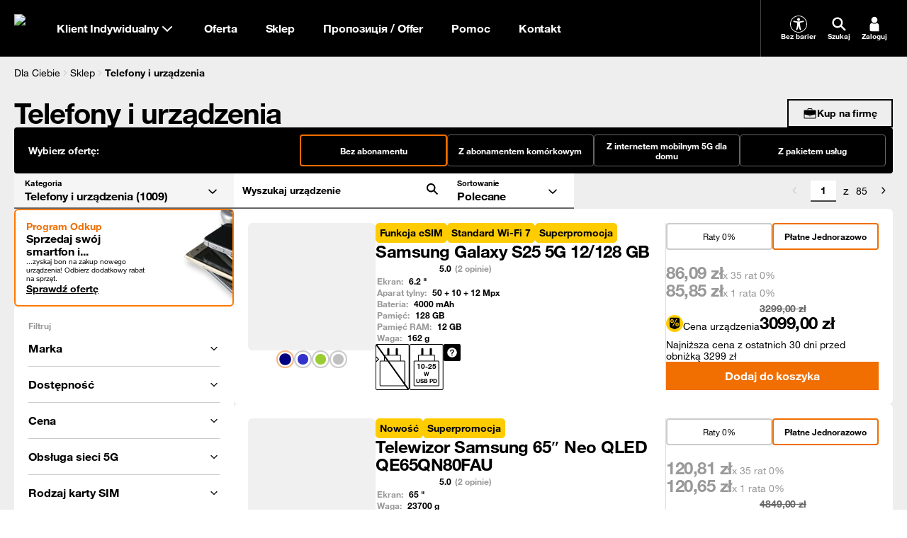

--- FILE ---
content_type: text/html; charset=utf-8
request_url: https://www.orange.pl/esklep/telefony-i-urzadzenia
body_size: 150917
content:
<!DOCTYPE html><html dir="ltr" lang="pl"><head><meta charSet="utf-8" data-next-head=""/><meta charSet="utf-8"/><meta name="viewport" content="width=device-width" data-next-head=""/><meta name="robots" content="index,follow" class="jsx-949964576" data-next-head=""/><title data-next-head="">Telefony i urządzenia w abonamencie lub bez umowy. | Sklep Orange Polska</title><meta name="title" content="Telefony i urządzenia w abonamencie lub bez umowy. | Sklep Orange Polska" data-next-head=""/><meta name="description" content="Zobacz telefony i urządzenia w sklepie Orange. Telefony i urządzenia są dostępne w ofercie z abonamentem lub bez umowy." data-next-head=""/><link rel="canonical" href="https://www.orange.pl/esklep/telefony-i-urzadzenia" data-next-head=""/><meta property="og:title" content="Telefony i urządzenia w abonamencie lub bez umowy. | Sklep Orange Polska" data-next-head=""/><meta property="og:description" content="Zobacz telefony i urządzenia w sklepie Orange. Telefony i urządzenia są dostępne w ofercie z abonamentem lub bez umowy." data-next-head=""/><meta name="app-version" content="v15.12.2025-14.13"/><meta name="facebook-domain-verification" content="rt40dfepuatic243pnp1wiwhjik6k2"/><link rel="icon" type="image/png" sizes="16x16" href="/static/fe/portal/_next/static/media/favicon-16.a297e0a6.png"/><link rel="icon" type="image/png" sizes="32x32" href="/static/fe/portal/_next/static/media/favicon-32.3feedeed.png"/><link rel="icon" type="image/png" sizes="120x120" href="/static/fe/portal/_next/static/media/favicon-120.598d9939.png"/><link rel="icon" type="image/png" sizes="128x128" href="/static/fe/portal/_next/static/media/favicon-128.c6d4109f.png"/><link rel="icon" type="image/png" sizes="152x152" href="/static/fe/portal/_next/static/media/favicon-152.02328bac.png"/><link rel="icon" type="image/png" sizes="167x167" href="/static/fe/portal/_next/static/media/favicon-167.994147fc.png"/><link rel="icon" type="image/png" sizes="180x180" href="/static/fe/portal/_next/static/media/favicon-180.f1b75aca.png"/><link rel="icon" type="image/png" sizes="192x192" href="/static/fe/portal/_next/static/media/favicon-192.146b37b2.png"/><link rel="apple-touch-icon" sizes="57x57" href="/static/fe/portal/_next/static/media/apple-touch-icon-57x57.36e5c069.png"/><link rel="apple-touch-icon" sizes="60x60" href="/static/fe/portal/_next/static/media/apple-touch-icon-60x60.6d4b8a29.png"/><link rel="apple-touch-icon" sizes="72x72" href="/static/fe/portal/_next/static/media/apple-touch-icon-72x72.27656e8f.png"/><link rel="apple-touch-icon" sizes="76x76" href="/static/fe/portal/_next/static/media/apple-touch-icon-76x76.89ede59c.png"/><link rel="apple-touch-icon" sizes="114x114" href="/static/fe/portal/_next/static/media/apple-touch-icon-114x114.62f4684d.png"/><link rel="apple-touch-icon" sizes="120x120" href="/static/fe/portal/_next/static/media/apple-touch-icon-120x120.9ef52a41.png"/><link rel="apple-touch-icon" sizes="144x144" href="/static/fe/portal/_next/static/media/apple-touch-icon-144x144.8ad7e8a3.png"/><link rel="apple-touch-icon" sizes="152x152" href="/static/fe/portal/_next/static/media/apple-touch-icon-152x152.73f8e9df.png"/><meta name="msapplication-square70x70logo" content="/static/fe/portal/_next/static/media/mstile-70x70.23cf7524.png"/><meta name="msapplication-square150x150logo" content="/static/fe/portal/_next/static/media/mstile-150x150.dc6bb548.png"/><meta name="msapplication-square310x310logo" content="/static/fe/portal/_next/static/media/mstile-310x310.f52d56f1.png"/><meta name="msapplication-wide310x150logo" content="/static/fe/portal/_next/static/media/mstile-310x150.54027244.png"/><link rel="shortcut icon" href="/static/fe/portal/_next/static/media/favicon-orange.ccd64da4.ico"/><meta name="msapplication-TileColor" content="#f16e00"/><link rel="mask-icon" href="/static/fe/portal/_next/static/media/favicon-safari-pinned-tab.9138ba97.svg" color="#f16e00"/><link rel="preconnect" href="https://api.theadex.com" crossorigin="anonymous"/><link rel="preconnect" href="https://o1.abtshield.com" crossorigin="anonymous"/><link rel="preconnect" href="https://www.googletagmanager.com/" crossorigin="anonymous"/><link rel="preconnect" href="https://orange.binaries.pl/" crossorigin="anonymous"/><link rel="preload" href="/static/fe/portal/_next/static/media/HelvNeue55_W1G-s.p.3555f6c7.woff2" as="font" type="font/woff2" crossorigin="anonymous" data-next-font="size-adjust"/><link rel="preload" href="/static/fe/portal/_next/static/media/HelvNeue75_W1G-s.p.085316fd.woff2" as="font" type="font/woff2" crossorigin="anonymous" data-next-font="size-adjust"/><link rel="preload" href="/static/fe/portal/_next/static/chunks/b0f99c5b11c031e7.css" as="style"/><link rel="preload" href="/static/fe/portal/_next/static/chunks/caaf2df3e8c04490.css" as="style"/><script>window.ENV = {
  "OMNIFRONTEND_HOST": "https://www.orange.pl/",
  "OMNIFRONTEND_APP_ENV": "PROD",
  "OMNIFRONTEND_APP_VERSION": "v15.12.2025-14.13",
  "OMNIFRONTEND_APP_VARIANT": "STABLE",
  "OMNIFRONTEND_RECAPTCHA_PUBLIC_SITE_KEY": "6Lc9AgYgAAAAACLEFLmJpouMacMQg9hTDFFvk1Rg",
  "OMNIFRONTEND_LOGS_ENTRYPOINT_PATH": "/pwa/api/log",
  "OMNIFRONTEND_GOOGLE_MAPS_API_KEY": "AIzaSyBC6TZ3pmUMf2vgcXRqc3oMDGekYN5kUTo",
  "OMNIFRONTEND_TEST_NBA_UPSELL_CONFIG": "100-22.10.2024",
  "OMNIFRONTEND_CMS_HOST": "http://localhost:3000"
}</script><script>(function () {
                window.onpageshow = function(event) {
                  if (event.persisted) {
                    window.location.reload();
                  }
                };
              })()</script><link rel="stylesheet" href="/static/fe/portal/_next/static/chunks/b0f99c5b11c031e7.css" data-n-g=""/><link rel="stylesheet" href="/static/fe/portal/_next/static/chunks/caaf2df3e8c04490.css" data-n-g=""/><noscript data-n-css=""></noscript><script defer="" src="/static/fe/portal/_next/static/chunks/b5ba7a22770b50da.js"></script><script defer="" src="/static/fe/portal/_next/static/chunks/fd3863a23a082427.js"></script><script defer="" src="/static/fe/portal/_next/static/chunks/8063f96a7e99a96a.js"></script><script defer="" src="/static/fe/portal/_next/static/chunks/7a36b905f5d19e22.js"></script><script defer="" src="/static/fe/portal/_next/static/chunks/11e2696e92e7efea.js"></script><script defer="" src="/static/fe/portal/_next/static/chunks/394e7cb3e8afd821.js"></script><script defer="" src="/static/fe/portal/_next/static/chunks/1ed069d8732edfe5.js"></script><script defer="" src="/static/fe/portal/_next/static/chunks/f6b109eb166955db.js"></script><script defer="" src="/static/fe/portal/_next/static/chunks/611e37b10a9a5ca4.js"></script><script defer="" src="/static/fe/portal/_next/static/chunks/4ab63c156cf2a55d.js"></script><script defer="" src="/static/fe/portal/_next/static/chunks/f36347908b70aace.js"></script><script defer="" src="/static/fe/portal/_next/static/chunks/a8b32a069a3ea091.js"></script><script defer="" src="/static/fe/portal/_next/static/chunks/1763381f60f941c2.js"></script><script src="/static/fe/portal/_next/static/chunks/f2eee0e865331cea.js" defer=""></script><script src="/static/fe/portal/_next/static/chunks/acff948a192a8b50.js" defer=""></script><script src="/static/fe/portal/_next/static/chunks/3f45e16920e09958.js" defer=""></script><script src="/static/fe/portal/_next/static/chunks/2d0d9c4e2ce0f1a2.js" defer=""></script><script src="/static/fe/portal/_next/static/chunks/e4a0fe0327cfaf2b.js" defer=""></script><script src="/static/fe/portal/_next/static/chunks/b65cecc4088dd8c5.js" defer=""></script><script src="/static/fe/portal/_next/static/chunks/4d7eef3f77131400.js" defer=""></script><script src="/static/fe/portal/_next/static/chunks/393ae52664b7019e.js" defer=""></script><script src="/static/fe/portal/_next/static/chunks/ef8def21f2cb7c44.js" defer=""></script><script src="/static/fe/portal/_next/static/chunks/fdc68a9002a22e40.js" defer=""></script><script src="/static/fe/portal/_next/static/chunks/f9f59cd5a98ae87c.js" defer=""></script><script src="/static/fe/portal/_next/static/chunks/10f8467e2202ff72.js" defer=""></script><script src="/static/fe/portal/_next/static/chunks/5cb5368506da6c6a.js" defer=""></script><script src="/static/fe/portal/_next/static/chunks/f3e8f4ff791d7ca7.js" defer=""></script><script src="/static/fe/portal/_next/static/chunks/8189a78fa3a8d0ed.js" defer=""></script><script src="/static/fe/portal/_next/static/chunks/d316769eb1f47dc1.js" defer=""></script><script src="/static/fe/portal/_next/static/chunks/b7225daa061b648b.js" defer=""></script><script src="/static/fe/portal/_next/static/chunks/d97675b4a6bc77ce.js" defer=""></script><script src="/static/fe/portal/_next/static/chunks/dbd82e8aade6566e.js" defer=""></script><script src="/static/fe/portal/_next/static/chunks/16d4c527dc0576d5.js" defer=""></script><script src="/static/fe/portal/_next/static/chunks/e6655197fc63db9c.js" defer=""></script><script src="/static/fe/portal/_next/static/chunks/28538711300972c6.js" defer=""></script><script src="/static/fe/portal/_next/static/chunks/turbopack-a4d309937193f943.js" defer=""></script><script src="/static/fe/portal/_next/static/chunks/8deef941ca99b713.js" defer=""></script><script src="/static/fe/portal/_next/static/chunks/a4e46da61c706280.js" defer=""></script><script src="/static/fe/portal/_next/static/chunks/607bcd379b25d377.js" defer=""></script><script src="/static/fe/portal/_next/static/chunks/37e92ce43a82a073.js" defer=""></script><script src="/static/fe/portal/_next/static/chunks/74368a689c80295e.js" defer=""></script><script src="/static/fe/portal/_next/static/chunks/f2c88aa8d3cbea3e.js" defer=""></script><script src="/static/fe/portal/_next/static/chunks/b4b638ef8d8f7099.js" defer=""></script><script src="/static/fe/portal/_next/static/chunks/142830a19eb08a07.js" defer=""></script><script src="/static/fe/portal/_next/static/chunks/b1e379cd8fc8aee5.js" defer=""></script><script src="/static/fe/portal/_next/static/chunks/9c0c3d92d8523408.js" defer=""></script><script src="/static/fe/portal/_next/static/chunks/feea85ff46b60ed8.js" defer=""></script><script src="/static/fe/portal/_next/static/chunks/d1e53df31599fbbb.js" defer=""></script><script src="/static/fe/portal/_next/static/chunks/772c39e79caf00d1.js" defer=""></script><script src="/static/fe/portal/_next/static/chunks/d24f4799a40e6d9e.js" defer=""></script><script src="/static/fe/portal/_next/static/chunks/57faa6183dcd3c43.js" defer=""></script><script src="/static/fe/portal/_next/static/chunks/f1e8668c7df34a0a.js" defer=""></script><script src="/static/fe/portal/_next/static/chunks/f9e3b9c0533ef4cc.js" defer=""></script><script src="/static/fe/portal/_next/static/chunks/9c4c502b6d87adc3.js" defer=""></script><script src="/static/fe/portal/_next/static/chunks/9860b04d05d79c1b.js" defer=""></script><script src="/static/fe/portal/_next/static/chunks/3dc7345b925d12b6.js" defer=""></script><script src="/static/fe/portal/_next/static/chunks/13329a8fe6c80a20.js" defer=""></script><script src="/static/fe/portal/_next/static/chunks/f2d2b3b656c540aa.js" defer=""></script><script src="/static/fe/portal/_next/static/chunks/f07bb1cbce79dc05.js" defer=""></script><script src="/static/fe/portal/_next/static/chunks/8dbf481bce3e3925.js" defer=""></script><script src="/static/fe/portal/_next/static/chunks/03987f06ab592cfa.js" defer=""></script><script src="/static/fe/portal/_next/static/chunks/21cb8dfec3685dc6.js" defer=""></script><script src="/static/fe/portal/_next/static/chunks/f51de2a5a7d9e975.js" defer=""></script><script src="/static/fe/portal/_next/static/chunks/0a3c492e8f7cd2c2.js" defer=""></script><script src="/static/fe/portal/_next/static/chunks/e85db77e276df749.js" defer=""></script><script src="/static/fe/portal/_next/static/chunks/turbopack-e6715c02cd6bfb17.js" defer=""></script><script src="/static/fe/portal/_next/static/pRNd8NTJysOvfuBvHBwZv/_ssgManifest.js" defer=""></script><script src="/static/fe/portal/_next/static/pRNd8NTJysOvfuBvHBwZv/_buildManifest.js" defer=""></script><style id="__jsx-949964576">html{font-family:'helvetica', 'helvetica Fallback'}</style></head><body>
<script type="text/javascript">
(function(){
window["loaderConfig"] = "/TSPD/?type=20";
})();

</script>

<script type="text/javascript" src="/TSPD/?type=18"></script>

<APM_DO_NOT_TOUCH>

<script type="text/javascript">
(function(){
window.gLT=!!window.gLT;try{(function(){(function(){})();var LJ=81;try{var oJ,ZJ,SJ=l(842)?1:0;for(var Jl=(l(19),0);Jl<ZJ;++Jl)SJ+=l(499)?3:2;oJ=SJ;window.ZO===oJ&&(window.ZO=++oJ)}catch(ol){window.ZO=oJ}var Ol=!0;function Z(J){var L=arguments.length,z=[];for(var S=1;S<L;++S)z.push(arguments[S]-J);return String.fromCharCode.apply(String,z)}
function Sl(J){var L=10;!J||document[O(L,128,115,125,115,108,115,118,115,126,131,93,126,107,126,111)]&&document[O(L,128,115,125,115,108,115,118,115,126,131,93,126,107,126,111)]!==Z(L,128,115,125,115,108,118,111)||(Ol=!1);return Ol}function s(J,L){J+=L;return J.toString(36)}function il(){}Sl(window[il[s(1086773,LJ)]]===il);Sl(typeof ie9rgb4!==O(LJ,183,198,191,180,197,186,192,191));
Sl(RegExp("\x3c")[s(1372124,LJ)](function(){return"\x3c"})&!RegExp(s(42808,LJ))[O(LJ,197,182,196,197)](function(){return"'x3'+'d';"}));
var Il=window[O(LJ,178,197,197,178,180,185,150,199,182,191,197)]||RegExp(Z(LJ,190,192,179,186,205,178,191,181,195,192,186,181),s(-63,LJ))[s(1372124,LJ)](window["\x6e\x61vi\x67a\x74\x6f\x72"]["\x75\x73e\x72A\x67\x65\x6et"]),JL=+new Date+(l(816)?6E5:742218),lL,oL,OL,ZL=window[O(LJ,196,182,197,165,186,190,182,192,198,197)],_L=Il?l(824)?3E4:35950:l(773)?6E3:7820;
document[O(LJ,178,181,181,150,199,182,191,197,157,186,196,197,182,191,182,195)]&&document[Z(LJ,178,181,181,150,199,182,191,197,157,186,196,197,182,191,182,195)](Z(LJ,199,186,196,186,179,186,189,186,197,202,180,185,178,191,184,182),function(J){var L=36;document[Z(L,154,141,151,141,134,141,144,141,152,157,119,152,133,152,137)]&&(document[Z(L,154,141,151,141,134,141,144,141,152,157,119,152,133,152,137)]===s(1058781947,L)&&J[O(L,141,151,120,150,153,151,152,137,136)]?OL=!0:document[O(L,154,141,151,141,
134,141,144,141,152,157,119,152,133,152,137)]===s(68616527630,L)&&(lL=+new Date,OL=!1,iL()))});function O(J){var L=arguments.length,z=[],S=1;while(S<L)z[S-1]=arguments[S++]-J;return String.fromCharCode.apply(String,z)}function iL(){if(!document[O(61,174,178,162,175,182,144,162,169,162,160,177,172,175)])return!0;var J=+new Date;if(J>JL&&(l(89)?6E5:499066)>J-lL)return Sl(!1);var L=Sl(oL&&!OL&&lL+_L<J);lL=J;oL||(oL=!0,ZL(function(){oL=!1},l(85)?1:0));return L}iL();
var jL=[l(109)?17795081:15463238,l(485)?27611931586:2147483647,l(423)?1558153217:1946467488];function lo(J){var L=96;J=typeof J===O(L,211,212,210,201,206,199)?J:J[O(L,212,207,179,212,210,201,206,199)](l(215)?36:19);var z=window[J];if(!z||!z[Z(L,212,207,179,212,210,201,206,199)])return;var S=""+z;window[J]=function(J,L){oL=!1;return z(J,L)};window[J][Z(L,212,207,179,212,210,201,206,199)]=function(){return S}}for(var Lo=(l(235),0);Lo<jL[O(LJ,189,182,191,184,197,185)];++Lo)lo(jL[Lo]);
Sl(!1!==window[O(LJ,184,157,165)]);window.so=window.so||{};window.so._lj="[base64]";function Oo(J){var L=+new Date,z;!document[Z(50,163,167,151,164,171,133,151,158,151,149,166,161,164,115,158,158)]||L>JL&&(l(995)?638751:6E5)>L-lL?z=Sl(!1):(z=Sl(oL&&!OL&&lL+_L<L),lL=L,oL||(oL=!0,ZL(function(){oL=!1},l(122)?1:0)));return!(arguments[J]^z)}function l(J){return 883>J}
(function(){var J=/(\A([0-9a-f]{1,4}:){1,6}(:[0-9a-f]{1,4}){1,1}\Z)|(\A(([0-9a-f]{1,4}:){1,7}|:):\Z)|(\A:(:[0-9a-f]{1,4}){1,7}\Z)/ig,L=document.getElementsByTagName("head")[0],z=[];L&&(L=L.innerHTML.slice(0,1E3));while(L=J.exec(""))z.push(L)})();})();}catch(x){}finally{ie9rgb4=void(0);};function ie9rgb4(a,b){return a>>b>>0};

})();

</script>
</APM_DO_NOT_TOUCH>

<script type="text/javascript" src="/TSPD/08cb46268eab200095dd436bdb57ee0ce55815396d856ec911fc606a950d5bcd52d4ab3df99e6573?type=17"></script>
<link rel="preload" as="image" href="/static/fe/portal/_next/static/media/buyback-banner.fed947ce.png"/><div id="__next"><style data-emotion="css-global nyyqlb"></style><div data-overlay-container="true"><div class="flex flex-col gap-2"></div><div><header class="relative h-10 from-desktop:h-16 z-3 group-nav-black bg-black"><div class="flex max-w-container mx-auto h-full px-4"><a class="group/logo flex items-center justify-center" title="Orange" data-test-id="menu_lvl1_Strona_główna" href="/"><picture><source srcSet="https://www.orange.pl/ocp-http/PL/Binary2/2006528/4109370639.svg" media="(max-width: 991.5px)"/><img alt="Orange" loading="lazy" width="30" height="30" decoding="async" data-nimg="1" class="block size-6 from-desktop:size-8 group-focus-visible/logo:outline group-focus-visible/logo:outline-2 group-focus-visible/logo:outline-offset-2 group-focus-visible/logo:outline-orange-light group-[nav-white]:group-focus-visible/logo:outline-orange-dark" style="color:transparent" src="https://www.orange.pl/ocp-http/PL/Binary2/2006528/4109370396.svg"/></picture><span class="sr-only">Strona główna Orange.pl</span></a><div class="relative flex"><button type="button" class="flex justify-center items-center gap-2 px-4 text-size-16-bold bg-transparent text-white group-[nav-white]:text-black hover:cursor-pointer group-[nav-black]:from-desktop:hover:text-orange-light group-[nav-white]:from-desktop:hover:text-orange-dark group-[nav-black]:focus-visible:text-orange-light group-[nav-white]:focus-visible:text-orange-dark transition-colors" data-test-id="menu_lvl1_Klient_Indywidualny">Klient Indywidualny<svg width="24" height="24" class="transition-transform"><use style="fill:currentColor" xlink:href="/static/fe/portal/_next/static/media/sprite.56284ac6.svg#arrow-down"></use></svg></button></div><div class="to-desktop:absolute to-desktop:top-10 to-desktop:inset-x-0 to-desktop:h-[calc(100dvh-50px)] grow flex from-desktop:z-1 to-desktop:hidden"><div class="grow from-desktop:hidden"></div><div class="allow-content-scroll w-full only-tablet:max-w-[360px] bg-black group-[nav-white]:bg-white flex flex-col z-tooltip"><div class="flex to-desktop:flex-col h-full to-desktop:overflow-y-auto"><div class="flex to-desktop:flex-col w-full"><div class="relative to-desktop:mx-4 to-desktop:py-3 from-desktop:grow from-desktop:border-l border-steel group-[nav-white]:border-ash from-desktop:hidden"><div class="flex items-center text-size-14-bold to-desktop:bg-stone group-[nav-white]:to-desktop:bg-stardust border-b-2 border-silver to-desktop:flex-row-reverse focus-within:border-orange-dark from-desktop:h-full from-desktop:bg-transparent from-desktop:border-transparent from-desktop:pl-2 min-h-8 transition-all"><div class="text-white group-[nav-white]:text-black group-[nav-black]:from-desktop:text-orange-light group-[nav-white]:from-desktop:text-orange-dark px-2"><svg width="1em" height="1em" class="size-[24px] from-desktop:size-[32px]"><use style="fill:currentColor" xlink:href="/static/fe/portal/_next/static/media/sprite.56284ac6.svg#search"></use></svg></div><input type="text" aria-label="Wpisz czego szukasz" placeholder="Wpisz czego szukasz" class="w-full p-2 bg-transparent text-size-12-bold placeholder:text-size-14-bold text-white to-desktop:placeholder:text-white group-[nav-white]:text-black group-[nav-white]:to-desktop:placeholder:text-black from-desktop:placeholder:text-dove from-desktop:text-size-16-bold from-desktop:placeholder:text-size-16-bold" value=""/><button class="p-2 bg-transparent hover:cursor-pointer text-white group-[nav-white]:text-black group-[nav-black]:from-desktop:hover:text-orange-light group-[nav-white]:from-desktop:hover:text-orange-dark group-[nav-black]:focus-visible:text-orange-light group-[nav-white]:focus-visible:text-orange-dark to-desktop:hidden transition-colors"><svg width="32" height="32"><use style="fill:currentColor" xlink:href="/static/fe/portal/_next/static/media/sprite.56284ac6.svg#close"></use></svg></button></div><div class="bg-white group-[nav-black]:to-desktop:bg-black group-[nav-black]:to-desktop:text-white from-desktop:absolute from-desktop:top-16 from-desktop:inset-x-0 hidden"><div class="to-desktop:mt-4 from-desktop:pr-2 from-desktop:py-6 from-desktop:pl-8 to-desktop:max-h-[calc(100dvh-150px)] to-desktop:overflow-auto hidden"><style data-emotion="css 1kezyty">.css-1kezyty .simplebar-track{background-color:#ccc;border-radius:6px;pointer-events:all;}.css-1kezyty .simplebar-track.simplebar-horizontal{-webkit-transition:height 0.10s ease-in;transition:height 0.10s ease-in;height:4px;}.css-1kezyty .simplebar-track.simplebar-vertical{-webkit-transition:width 0.10s ease-in;transition:width 0.10s ease-in;width:4px;}.css-1kezyty .simplebar-track .simplebar-scrollbar:before{-webkit-transition:background-color 0.10s ease-in;transition:background-color 0.10s ease-in;background-color:#000;}.css-1kezyty .simplebar-track:hover .simplebar-scrollbar{cursor:pointer;}.css-1kezyty.simplebar-dragging .simplebar-scrollbar:before{background-color:#f16e00;}.css-1kezyty .simplebar-track:hover .simplebar-scrollbar:before{background-color:#f16e00;}.css-1kezyty .simplebar-track .simplebar-scrollbar.simplebar-visible:before{opacity:1;}.css-1kezyty .simplebar-track.simplebar-horizontal .simplebar-scrollbar{-webkit-transition:height 0.10s ease-in;transition:height 0.10s ease-in;height:4px;top:0;}.css-1kezyty .simplebar-track.simplebar-vertical .simplebar-scrollbar{-webkit-transition:width 0.10s ease-in;transition:width 0.10s ease-in;width:4px;left:0;}.css-1kezyty.simplebar-dragging .simplebar-track.simplebar-horizontal .simplebar-scrollbar:before{height:8px;}.css-1kezyty .simplebar-track.simplebar-horizontal:hover{height:8px;}.css-1kezyty.simplebar-dragging .simplebar-track.simplebar-vertical .simplebar-scrollbar:before{width:8px;}.css-1kezyty .simplebar-track.simplebar-vertical:hover{width:8px;}.css-1kezyty.simplebar-dragging .simplebar-track.simplebar-horizontal .simplebar-scrollbar{height:8px;}.css-1kezyty .simplebar-track.simplebar-horizontal:hover .simplebar-scrollbar{height:8px;}.css-1kezyty.simplebar-dragging .simplebar-track.simplebar-vertical .simplebar-scrollbar{width:8px;}.css-1kezyty.simplebar-dragging .simplebar-track.simplebar-vertical{width:8px;}.css-1kezyty.simplebar-dragging .simplebar-track.simplebar-horizontal{height:8px;}.css-1kezyty .simplebar-track.simplebar-vertical:hover .simplebar-scrollbar{width:8px;}.css-1kezyty .simplebar-scrollbar:before{top:0;left:0;}.css-1kezyty .simplebar-track.simplebar-horizontal .simplebar-scrollbar:before{-webkit-transition:height 0.10s ease-in;transition:height 0.10s ease-in;left:0;right:0;height:4px;}.css-1kezyty .simplebar-track.simplebar-vertical .simplebar-scrollbar:before{-webkit-transition:width 0.10s ease-in;transition:width 0.10s ease-in;top:0;bottom:0;width:4px;}.css-1kezyty .simplebar-track.simplebar-horizontal:hover .simplebar-scrollbar:before{left:0;right:0;height:8px;}.css-1kezyty .simplebar-track.simplebar-vertical:hover .simplebar-scrollbar:before{top:0;bottom:0;width:8px;}</style><div data-simplebar="true" class="from-desktop:max-h-[calc(100vh-300px)] css-1kezyty"><div class="simplebar-wrapper"><div class="simplebar-height-auto-observer-wrapper"><div class="simplebar-height-auto-observer"></div></div><div class="simplebar-mask"><div class="simplebar-offset"><div class="simplebar-content-wrapper"><div class="simplebar-content"><div class="flex flex-col gap-4"></div></div></div></div></div><div class="simplebar-placeholder"></div></div><div class="simplebar-track simplebar-horizontal"><div class="simplebar-scrollbar"></div></div><div class="simplebar-track simplebar-vertical"><div class="simplebar-scrollbar"></div></div></div></div></div></div><div class="flex to-desktop:flex-col"><div class="flex to-desktop:flex-col"><button type="button" class="flex items-center justify-between px-4 py-2 text-size-20-bold from-tablet:text-size-16-bold bg-black group-[nav-white]:bg-white text-white group-[nav-white]:text-black group-[nav-black]:from-desktop:hover:text-orange-light group-[nav-white]:from-desktop:hover:text-orange-dark group-[nav-black]:focus-visible:text-orange-light group-[nav-white]:focus-visible:text-orange-dark hover:cursor-pointer transition-colors" data-test-id="menu_lvl1_Oferta"><span>Oferta</span><svg width="30" height="30" class="from-desktop:hidden transition-transform"><use style="fill:currentColor" xlink:href="/static/fe/portal/_next/static/media/sprite.56284ac6.svg#arrow-down"></use></svg></button></div><div class="flex to-desktop:flex-col"><button type="button" class="flex items-center justify-between px-4 py-2 text-size-20-bold from-tablet:text-size-16-bold bg-black group-[nav-white]:bg-white text-white group-[nav-white]:text-black group-[nav-black]:from-desktop:hover:text-orange-light group-[nav-white]:from-desktop:hover:text-orange-dark group-[nav-black]:focus-visible:text-orange-light group-[nav-white]:focus-visible:text-orange-dark hover:cursor-pointer transition-colors" data-test-id="menu_lvl1_Sklep"><span>Sklep</span><svg width="30" height="30" class="from-desktop:hidden transition-transform"><use style="fill:currentColor" xlink:href="/static/fe/portal/_next/static/media/sprite.56284ac6.svg#arrow-down"></use></svg></button></div><div class="flex to-desktop:flex-col"><button type="button" class="flex items-center justify-between px-4 py-2 text-size-20-bold from-tablet:text-size-16-bold bg-black group-[nav-white]:bg-white text-white group-[nav-white]:text-black group-[nav-black]:from-desktop:hover:text-orange-light group-[nav-white]:from-desktop:hover:text-orange-dark group-[nav-black]:focus-visible:text-orange-light group-[nav-white]:focus-visible:text-orange-dark hover:cursor-pointer transition-colors" data-test-id="menu_lvl1_Пропозиція_/_Offer"><span>Пропозиція / Offer</span><svg width="30" height="30" class="from-desktop:hidden transition-transform"><use style="fill:currentColor" xlink:href="/static/fe/portal/_next/static/media/sprite.56284ac6.svg#arrow-down"></use></svg></button></div><div class="flex to-desktop:flex-col"><button type="button" class="flex items-center justify-between px-4 py-2 text-size-20-bold from-tablet:text-size-16-bold bg-black group-[nav-white]:bg-white text-white group-[nav-white]:text-black group-[nav-black]:from-desktop:hover:text-orange-light group-[nav-white]:from-desktop:hover:text-orange-dark group-[nav-black]:focus-visible:text-orange-light group-[nav-white]:focus-visible:text-orange-dark hover:cursor-pointer transition-colors" data-test-id="menu_lvl1_Pomoc"><span>Pomoc</span><svg width="30" height="30" class="from-desktop:hidden transition-transform"><use style="fill:currentColor" xlink:href="/static/fe/portal/_next/static/media/sprite.56284ac6.svg#arrow-down"></use></svg></button></div><div class="flex to-desktop:flex-col"><button type="button" class="flex items-center justify-between px-4 py-2 text-size-20-bold from-tablet:text-size-16-bold bg-black group-[nav-white]:bg-white text-white group-[nav-white]:text-black group-[nav-black]:from-desktop:hover:text-orange-light group-[nav-white]:from-desktop:hover:text-orange-dark group-[nav-black]:focus-visible:text-orange-light group-[nav-white]:focus-visible:text-orange-dark hover:cursor-pointer transition-colors" data-test-id="menu_lvl1_Kontakt"><span>Kontakt</span><svg width="30" height="30" class="from-desktop:hidden transition-transform"><use style="fill:currentColor" xlink:href="/static/fe/portal/_next/static/media/sprite.56284ac6.svg#arrow-down"></use></svg></button></div><div class="from-desktop:hidden border-t border-silver group-[nav-white]:border-ash mt-2 pt-2"></div></div></div></div><a class="flex justify-center items-center h-8 m-4 text-size-16-bold from-desktop:hidden group-[nav-black]:bg-orange-light group-[nav-white]:bg-orange-dark text-white" href="/twojekonto/zaloguj">Zaloguj się</a></div></div><div class="flex border-steel group-[nav-white]:border-ash ml-auto from-desktop:border-l from-desktop:pl-4"><div class="flex"><a data-test-id="bez-barier-side-menu-button" target="_blank" class="hidden from-desktop:flex flex-col gap-1 items-center justify-center max-w-16 px-[8px] bg-transparent text-size-10-bold hover:cursor-pointer text-white group-[nav-white]:text-black group-[nav-black]:from-desktop:hover:text-orange-light group-[nav-white]:from-desktop:hover:text-orange-dark group-[nav-black]:focus-visible:text-orange-light group-[nav-white]:focus-visible:text-orange-dark transition-colors" href="/zobacz/bez-barier"><div class="flex items-center justify-center size-[24px]"><svg width="24" height="24"><use style="fill:currentColor" xlink:href="/static/fe/portal/_next/static/media/sprite.56284ac6.svg#accessibility"></use></svg></div><span class="text-white group-[nav-white]:text-black">Bez barier</span></a><button class="hidden from-desktop:flex flex-col gap-1 items-center justify-center max-w-16 px-[8px] py-0 bg-transparent text-size-10-bold hover:cursor-pointer text-white group-[nav-white]:text-black group-[nav-black]:from-desktop:hover:text-orange-light group-[nav-white]:from-desktop:hover:text-orange-dark group-[nav-black]:focus-visible:text-orange-light group-[nav-white]:focus-visible:text-orange-dark transition-colors"><div class="flex items-center justify-center size-[24px]"><svg width="24" height="24"><use style="fill:currentColor" xlink:href="/static/fe/portal/_next/static/media/sprite.56284ac6.svg#search"></use></svg></div><span class="text-white group-[nav-white]:text-black">Szukaj</span></button><a data-test-id="zaloguj-side-menu-button" target="_self" class="hidden from-desktop:flex flex-col gap-1 items-center justify-center max-w-16 px-[8px] bg-transparent text-size-10-bold hover:cursor-pointer text-white group-[nav-white]:text-black group-[nav-black]:from-desktop:hover:text-orange-light group-[nav-white]:from-desktop:hover:text-orange-dark group-[nav-black]:focus-visible:text-orange-light group-[nav-white]:focus-visible:text-orange-dark transition-colors" href="/twojekonto/zaloguj"><div class="flex items-center justify-center size-[24px]"><svg width="24" height="24"><use style="fill:currentColor" xlink:href="/static/fe/portal/_next/static/media/sprite.56284ac6.svg#avatar"></use></svg></div><span class="text-white group-[nav-white]:text-black">Zaloguj</span></a></div><button type="button" class="flex items-center justify-center max-w-16 px-[8px] mr-[-8px] bg-transparent text-size-10-bold text-white group-[nav-white]:text-black from-desktop:hidden" aria-label="Otwórz główne menu"><span class="relative flex"><svg width="24" height="24"><use style="fill:currentColor" xlink:href="/static/fe/portal/_next/static/media/sprite.56284ac6.svg#menu-hamburger"></use></svg></span></button></div></div></header></div><section class="bg-pearl"><div class="mx-auto max-w-container px-4"><div class="flex max-w-container flex-1 pt-3 to-desktop:flex to-desktop:flex-col"><nav aria-label="Breadcrumb" class="h-9 overflow-hidden from-tablet:w-full bg-pearl"><div class="flex items-center gap-2 overflow-hidden from-desktop:mx-auto from-desktop:w-full from-desktop:max-w-container"><style data-emotion="css 15vd8cn">.css-15vd8cn{width:100%;padding-bottom:25px;}.css-15vd8cn .simplebar-track{visibility:hidden!important;}.css-15vd8cn:before{content:'';display:block;width:15px;height:25px;position:absolute;box-shadow:inset 10px 0px 5px 0px #eee;}.css-15vd8cn .simplebar-content-wrapper{height:100%!important;}</style><style data-emotion="css 1fmx08v">.css-1fmx08v{width:100%;padding-bottom:25px;}.css-1fmx08v .simplebar-track{background-color:#ddd;border-radius:6px;pointer-events:all;}.css-1fmx08v .simplebar-track.simplebar-horizontal{-webkit-transition:height 0.10s ease-in;transition:height 0.10s ease-in;height:4px;}.css-1fmx08v .simplebar-track.simplebar-vertical{-webkit-transition:width 0.10s ease-in;transition:width 0.10s ease-in;width:4px;}.css-1fmx08v .simplebar-track .simplebar-scrollbar:before{-webkit-transition:background-color 0.10s ease-in;transition:background-color 0.10s ease-in;background-color:#000;}.css-1fmx08v .simplebar-track:hover .simplebar-scrollbar{cursor:pointer;}.css-1fmx08v.simplebar-dragging .simplebar-scrollbar:before{background-color:#f16e00;}.css-1fmx08v .simplebar-track:hover .simplebar-scrollbar:before{background-color:#f16e00;}.css-1fmx08v .simplebar-track .simplebar-scrollbar.simplebar-visible:before{opacity:1;}.css-1fmx08v .simplebar-track.simplebar-horizontal .simplebar-scrollbar{-webkit-transition:height 0.10s ease-in;transition:height 0.10s ease-in;height:4px;top:0;}.css-1fmx08v .simplebar-track.simplebar-vertical .simplebar-scrollbar{-webkit-transition:width 0.10s ease-in;transition:width 0.10s ease-in;width:4px;left:0;}.css-1fmx08v.simplebar-dragging .simplebar-track.simplebar-horizontal .simplebar-scrollbar:before{height:8px;}.css-1fmx08v .simplebar-track.simplebar-horizontal:hover{height:8px;}.css-1fmx08v.simplebar-dragging .simplebar-track.simplebar-vertical .simplebar-scrollbar:before{width:8px;}.css-1fmx08v .simplebar-track.simplebar-vertical:hover{width:8px;}.css-1fmx08v.simplebar-dragging .simplebar-track.simplebar-horizontal .simplebar-scrollbar{height:8px;}.css-1fmx08v .simplebar-track.simplebar-horizontal:hover .simplebar-scrollbar{height:8px;}.css-1fmx08v.simplebar-dragging .simplebar-track.simplebar-vertical .simplebar-scrollbar{width:8px;}.css-1fmx08v.simplebar-dragging .simplebar-track.simplebar-vertical{width:8px;}.css-1fmx08v.simplebar-dragging .simplebar-track.simplebar-horizontal{height:8px;}.css-1fmx08v .simplebar-track.simplebar-vertical:hover .simplebar-scrollbar{width:8px;}.css-1fmx08v .simplebar-scrollbar:before{top:0;left:0;}.css-1fmx08v .simplebar-track.simplebar-horizontal .simplebar-scrollbar:before{-webkit-transition:height 0.10s ease-in;transition:height 0.10s ease-in;left:0;right:0;height:4px;}.css-1fmx08v .simplebar-track.simplebar-vertical .simplebar-scrollbar:before{-webkit-transition:width 0.10s ease-in;transition:width 0.10s ease-in;top:0;bottom:0;width:4px;}.css-1fmx08v .simplebar-track.simplebar-horizontal:hover .simplebar-scrollbar:before{left:0;right:0;height:8px;}.css-1fmx08v .simplebar-track.simplebar-vertical:hover .simplebar-scrollbar:before{top:0;bottom:0;width:8px;}.css-1fmx08v .simplebar-content{padding:0!important;height:100%;}.css-1fmx08v .simplebar-track{visibility:hidden!important;}.css-1fmx08v:before{content:'';display:block;width:15px;height:25px;position:absolute;box-shadow:inset 10px 0px 5px 0px #eee;}.css-1fmx08v .simplebar-content-wrapper{height:100%!important;}</style><div data-simplebar="true" class="css-1fmx08v"><div class="simplebar-wrapper"><div class="simplebar-height-auto-observer-wrapper"><div class="simplebar-height-auto-observer"></div></div><div class="simplebar-mask"><div class="simplebar-offset"><div class="simplebar-content-wrapper"><div class="simplebar-content"><div class="flex size-full items-center"><ul itemScope="" itemType="https://schema.org/BreadcrumbList" class="flex w-full items-center gap-1 text-size-12 from-tablet:gap-2 from-tablet:text-size-14"><li aria-disabled="true" class="inline-flex gap-1 items-center from-tablet:gap-2" itemProp="itemListElement" itemScope="" itemType="https://schema.org/ListItem" tabindex="0" role="button"><meta itemProp="position" content="1"/><a class="whitespace-nowrap cursor-pointer text-black" href="/" itemID="/" itemProp="item" itemScope="" itemType="https://schema.org/Thing"><span itemProp="name">Dla Ciebie</span></a></li><li aria-disabled="true" class="inline-flex gap-1 items-center from-tablet:gap-2" itemProp="itemListElement" itemScope="" itemType="https://schema.org/ListItem" tabindex="0" role="button"><meta itemProp="position" content="2"/><svg width="1em" height="1em" class="text-chrome"><use style="fill:currentColor" xlink:href="/static/fe/portal/_next/static/media/sprite.56284ac6.svg#arrow-right"></use></svg><a class="whitespace-nowrap cursor-pointer text-black" href="/esklep" itemID="/esklep" itemProp="item" itemScope="" itemType="https://schema.org/Thing"><span itemProp="name">Sklep</span></a></li><li aria-disabled="false" class="inline-flex gap-1 items-center from-tablet:gap-2" itemProp="itemListElement" itemScope="" itemType="https://schema.org/ListItem" tabindex="0" role="button"><meta itemProp="position" content="3"/><svg width="1em" height="1em" class="text-chrome"><use style="fill:currentColor" xlink:href="/static/fe/portal/_next/static/media/sprite.56284ac6.svg#arrow-right"></use></svg><strong aria-current="page" class="cursor-default whitespace-nowrap text-black" itemID="https://www.orange.pl/esklep/telefony-i-urzadzenia" itemProp="item" itemScope="" itemType="https://schema.org/Thing"><span itemProp="name">Telefony i urządzenia</span></strong></li></ul></div></div></div></div></div><div class="simplebar-placeholder"></div></div><div class="simplebar-track simplebar-horizontal"><div class="simplebar-scrollbar"></div></div><div class="simplebar-track simplebar-vertical"><div class="simplebar-scrollbar"></div></div></div></div></nav></div><div data-test-id="listing-container" class="flex flex-col gap-4 from-desktop:gap-6"><div class="flex w-full flex-col gap-2 from-desktop:flex-row"><div class="from-desktop:flex from-desktop:flex-1 from-desktop:flex-wrap from-desktop:gap-2"><h1 class="text-size-24-bold break-words from-desktop:text-size-40-bold">Telefony i urządzenia</h1></div><div class="to-desktop:flex to-desktop:justify-between"><div class="basis-1/2 from-tablet:hidden"><div class="relative w-full "><div style="border:0;clip:rect(0 0 0 0);clip-path:inset(50%);height:1px;margin:-1px;overflow:hidden;padding:0;position:fixed;width:1px;white-space:nowrap;top:0;left:0" aria-hidden="true" data-react-aria-prevent-focus="true" data-a11y-ignore="aria-hidden-focus" data-testid="hidden-select-container"><label>Kategoria<select tabindex="-1" name="category"><option></option><option value="Phones and Devices" selected="">Telefony i urządzenia (1009)</option><option value="Smartphones">Smartfony (531)</option><option value="Bundles">Zestawy (45)</option><option value="Classic phones">Telefony komórkowe (7)</option><option value="Fixed Phones">Telefony stacjonarne (7)</option><option value="Modems and Routers">Modemy i routery (44)</option><option value="Tablets">Tablety (93)</option><option value="Laptops and Consoles">Laptopy i konsole (63)</option><option value="Monitors">Monitory (3)</option><option value="Smartwatches and Smartbands">Smartwatche i smartbandy (96)</option><option value="SMART Devices">Urządzenia Smart (71)</option><option value="Tv sets">Telewizory i audio (56)</option><option value="Drones">Drony (4)</option><option value="Electric vehicles">Pojazdy elektryczne (2)</option><option value="accesories">Akcesoria (1411)</option><option value="Etui">Etui na telefon (622)</option><option value="Glass">Szkła ochronne (225)</option><option value="Cables">Kable i adaptery (68)</option><option value="Chargers">Ładowarki do telefonów (86)</option><option value="Headphones">Słuchawki do smartfonów (65)</option><option value="Speakers">Głośniki bluetooth (29)</option><option value="Powerbanks">Powerbanki (22)</option><option value="Memory">Karty pamięci i pendrive (10)</option><option value="Travel">Akcesoria samochodowe (61)</option><option value="Health">Zdrowie (20)</option><option value="Others">Inne (203)</option><option value="starter_prepaid">Starter Prepaid (0)</option></select></label></div><style data-emotion="css x6s8ys">.css-x6s8ys{cursor:pointer;will-change:border-color,color;}</style><style data-emotion="css 1swticl">.css-1swticl{display:-webkit-box;display:-webkit-flex;display:-ms-flexbox;display:flex;-webkit-flex-direction:row;-ms-flex-direction:row;flex-direction:row;height:50px;width:100%;background-color:#f5f5f5;padding:15px;font-weight:700;border:none;border-bottom:2px solid;-webkit-box-pack:justify;-webkit-justify-content:space-between;justify-content:space-between;overflow:hidden;opacity:1;cursor:pointer;will-change:border-color,color;}</style><button type="button" tabindex="0" data-react-aria-pressable="true" id="react-aria-_R_cf5qqmH2_" aria-labelledby="react-aria-_R_cf5qqmH7_ react-aria-_R_cf5qqmH3_" aria-describedby="react-aria-_R_cf5qqmH5_ react-aria-_R_cf5qqmH6_" aria-haspopup="listbox" aria-expanded="false" style="border-color:rgba(102, 102, 102, 1);color:rgba(0, 0, 0, 1)" class="css-1swticl erm4un40"><div class="relative h-full pointer-events-none"><style data-emotion="css eq4166">.css-eq4166{transform-origin:0px;white-space:nowrap;}</style><style data-emotion="css rjsi1l">.css-rjsi1l{font-size:14px;left:0px;letter-spacing:-0.1px;line-height:18px;position:absolute;top:0px;transform-origin:0px;white-space:nowrap;}@media screen and (min-width: ){.css-rjsi1l{line-height:18px;letter-spacing:-0.1px;}}@media screen and (min-width: 360px){.css-rjsi1l{line-height:18px;letter-spacing:-0.1px;}}@media screen and (min-width: 412px){.css-rjsi1l{line-height:18px;letter-spacing:-0.1px;}}@media screen and (min-width: 768px){.css-rjsi1l{font-size:16px;line-height:18px;letter-spacing:-0.1px;}}@media screen and (min-width: 992px){.css-rjsi1l{line-height:18px;letter-spacing:-0.1px;}}</style><strong id="react-aria-_R_cf5qqmH3_" style="transform:translate3d(0,-10px,0) scale(0.7)" class="css-rjsi1l erm4un40">Kategoria</strong><style data-emotion="css epvm6">.css-epvm6{white-space:nowrap;}</style><style data-emotion="css 1dempfj">.css-1dempfj{font-size:14px;left:0px;letter-spacing:-0.1px;line-height:18px;position:absolute;top:100%;white-space:nowrap;}@media screen and (min-width: ){.css-1dempfj{line-height:18px;letter-spacing:-0.1px;}}@media screen and (min-width: 360px){.css-1dempfj{line-height:18px;letter-spacing:-0.1px;}}@media screen and (min-width: 412px){.css-1dempfj{line-height:18px;letter-spacing:-0.1px;}}@media screen and (min-width: 768px){.css-1dempfj{font-size:16px;line-height:18px;letter-spacing:-0.1px;}}@media screen and (min-width: 992px){.css-1dempfj{line-height:18px;letter-spacing:-0.1px;}}</style><strong style="opacity:1;transform:translate3d(0,-10px,0)" class="css-1dempfj erm4un40">Telefony i urządzenia (1009)</strong></div><svg width="30" height="20" aria-hidden="true" style="transform:none"><use style="fill:currentColor" xlink:href="/static/fe/portal/_next/static/media/sprite.56284ac6.svg#arrow-down"></use></svg></button><style data-emotion="css 4c85rg">.css-4c85rg{z-index:100;}</style><style data-emotion="css 13ea30d">.css-13ea30d{position:absolute;top:100%;left:0px;right:0px;z-index:100;}</style><div style="opacity:0" class="css-13ea30d erm4un40"></div></div></div><div class="from-desktop:hidden"><div class="flex items-center gap-2"><svg width="18" height="18"><use style="fill:currentColor" xlink:href="/static/fe/portal/_next/static/media/sprite.56284ac6.svg#briefcase"></use></svg><a href="https://www.orange.pl/esklep/telefony-i-urzadzenia?market=B2B" id="change_market_button" class="inline-flex cursor-pointer select-none items-center justify-center transition-colors p-0 bg-transparent border-0 text-black underline underline-offset-3 whitespace-nowrap hover:text-orange-dark focus-visible:outline focus-visible:outline-2 focus-visible:outline-offset-2 focus-visible:outline-orange-dark disabled:text-dove disabled:pointer-event-none text-size-14-bold">Kup na firmę</a></div></div><div class="to-desktop:hidden"><a class="inline-flex cursor-pointer select-none items-center justify-center transition-colors p-0 bg-transparent px-4 text-size-14-bold border-black text-black border-2 border-current hover:bg-white/15 focus-visible:outline focus-visible:outline-2 focus-visible:outline-offset-2 focus-visible:outline-orange-dark disabled:border-dove disabled:text-dove disabled:pointer-events-none gap-3 h-8" id="change_market_button" href="https://www.orange.pl/esklep/telefony-i-urzadzenia?market=B2B"><svg width="20" height="20"><use style="fill:currentColor" xlink:href="/static/fe/portal/_next/static/media/sprite.56284ac6.svg#briefcase"></use></svg>Kup na firmę</a></div></div></div><div class="relative w-full" data-test-id="shop-offer-selector-bar"><div class="bg-black flex flex-col pl-4 pr-2 to-tablet:pr-4 py-2 to-tablet:py-3 rounded text-white w-full"><div class="to-tablet:hidden flex w-full justify-between items-center gap-4"><span class="text-size-14-bold">Wybierz ofertę:</span><div class="flex flex-row gap-2 justify-end"><button type="button" class="flex relative h-full min-h-9 w-full from-tablet:w-auto from-lg-desktop:min-w-[200px] from-tablet:flex-1 px-2 items-center justify-center text-size-12-bold text-center text-white bg-black rounded transition-colors cursor-pointer border-orange-dark border-2" data-test-id="simfreeOfferFilter" tabindex="0" data-react-aria-pressable="true">Bez abonamentu</button><button type="button" class="flex relative h-full min-h-9 w-full from-tablet:w-auto from-lg-desktop:min-w-[200px] from-tablet:flex-1 px-2 items-center justify-center text-size-12-bold text-center text-white bg-black rounded transition-colors cursor-pointer border-silver border" data-test-id="voiceOfferFilterHuzar" tabindex="0" data-react-aria-pressable="true">Z abonamentem komórkowym</button><button type="button" class="flex relative h-full min-h-9 w-full from-tablet:w-auto from-lg-desktop:min-w-[200px] from-tablet:flex-1 px-2 items-center justify-center text-size-12-bold text-center text-white bg-black rounded transition-colors cursor-pointer border-silver border" data-test-id="homeDataOfferFilter" tabindex="0" data-react-aria-pressable="true">Z internetem mobilnym 5G dla domu</button><button type="button" class="flex relative h-full min-h-9 w-full from-tablet:w-auto from-lg-desktop:min-w-[200px] from-tablet:flex-1 px-2 items-center justify-center text-size-12-bold text-center text-white bg-black rounded transition-colors cursor-pointer border-silver border" data-test-id="magnumListingGroup" tabindex="0" data-react-aria-pressable="true">Z pakietem usług</button></div></div><div class="from-tablet:hidden flex w-full justify-between items-center"><button class="text-size-12-bold text-white bg-steel border-0 flex h-9 items-center justify-center px-4 rounded from-tablet:w-full from-tablet:cursor-pointer">Bez abonamentu</button><div><button type="button" class="text-white text-size-14-bold underline transition-colors hover:text-orange-light focus:text-orange-light cursor-pointer bg-transparent" data-test-id="SIMFREE-change-offer-button">Zmień</button></div></div></div></div><div class="flex w-full flex-col gap-4 from-desktop:flex-row"><div class="basis-1/4"><div class="relative w-full "><div style="border:0;clip:rect(0 0 0 0);clip-path:inset(50%);height:1px;margin:-1px;overflow:hidden;padding:0;position:fixed;width:1px;white-space:nowrap;top:0;left:0" aria-hidden="true" data-react-aria-prevent-focus="true" data-a11y-ignore="aria-hidden-focus" data-testid="hidden-select-container"><label>Kategoria<select tabindex="-1" name="category"><option></option><option value="Phones and Devices" selected="">Telefony i urządzenia (1009)</option><option value="Smartphones">Smartfony (531)</option><option value="Bundles">Zestawy (45)</option><option value="Classic phones">Telefony komórkowe (7)</option><option value="Fixed Phones">Telefony stacjonarne (7)</option><option value="Modems and Routers">Modemy i routery (44)</option><option value="Tablets">Tablety (93)</option><option value="Laptops and Consoles">Laptopy i konsole (63)</option><option value="Monitors">Monitory (3)</option><option value="Smartwatches and Smartbands">Smartwatche i smartbandy (96)</option><option value="SMART Devices">Urządzenia Smart (71)</option><option value="Tv sets">Telewizory i audio (56)</option><option value="Drones">Drony (4)</option><option value="Electric vehicles">Pojazdy elektryczne (2)</option><option value="accesories">Akcesoria (1411)</option><option value="Etui">Etui na telefon (622)</option><option value="Glass">Szkła ochronne (225)</option><option value="Cables">Kable i adaptery (68)</option><option value="Chargers">Ładowarki do telefonów (86)</option><option value="Headphones">Słuchawki do smartfonów (65)</option><option value="Speakers">Głośniki bluetooth (29)</option><option value="Powerbanks">Powerbanki (22)</option><option value="Memory">Karty pamięci i pendrive (10)</option><option value="Travel">Akcesoria samochodowe (61)</option><option value="Health">Zdrowie (20)</option><option value="Others">Inne (203)</option><option value="starter_prepaid">Starter Prepaid (0)</option></select></label></div><style data-emotion="css x6s8ys">.css-x6s8ys{cursor:pointer;will-change:border-color,color;}</style><style data-emotion="css 1swticl">.css-1swticl{display:-webkit-box;display:-webkit-flex;display:-ms-flexbox;display:flex;-webkit-flex-direction:row;-ms-flex-direction:row;flex-direction:row;height:50px;width:100%;background-color:#f5f5f5;padding:15px;font-weight:700;border:none;border-bottom:2px solid;-webkit-box-pack:justify;-webkit-justify-content:space-between;justify-content:space-between;overflow:hidden;opacity:1;cursor:pointer;will-change:border-color,color;}</style><button type="button" tabindex="0" data-react-aria-pressable="true" id="react-aria-_R_2v5qqmH2_" aria-labelledby="react-aria-_R_2v5qqmH7_ react-aria-_R_2v5qqmH3_" aria-describedby="react-aria-_R_2v5qqmH5_ react-aria-_R_2v5qqmH6_" aria-haspopup="listbox" aria-expanded="false" style="border-color:rgba(102, 102, 102, 1);color:rgba(0, 0, 0, 1)" class="css-1swticl erm4un40"><div class="relative h-full pointer-events-none"><style data-emotion="css eq4166">.css-eq4166{transform-origin:0px;white-space:nowrap;}</style><style data-emotion="css rjsi1l">.css-rjsi1l{font-size:14px;left:0px;letter-spacing:-0.1px;line-height:18px;position:absolute;top:0px;transform-origin:0px;white-space:nowrap;}@media screen and (min-width: ){.css-rjsi1l{line-height:18px;letter-spacing:-0.1px;}}@media screen and (min-width: 360px){.css-rjsi1l{line-height:18px;letter-spacing:-0.1px;}}@media screen and (min-width: 412px){.css-rjsi1l{line-height:18px;letter-spacing:-0.1px;}}@media screen and (min-width: 768px){.css-rjsi1l{font-size:16px;line-height:18px;letter-spacing:-0.1px;}}@media screen and (min-width: 992px){.css-rjsi1l{line-height:18px;letter-spacing:-0.1px;}}</style><strong id="react-aria-_R_2v5qqmH3_" style="transform:translate3d(0,-10px,0) scale(0.7)" class="css-rjsi1l erm4un40">Kategoria</strong><style data-emotion="css epvm6">.css-epvm6{white-space:nowrap;}</style><style data-emotion="css 1dempfj">.css-1dempfj{font-size:14px;left:0px;letter-spacing:-0.1px;line-height:18px;position:absolute;top:100%;white-space:nowrap;}@media screen and (min-width: ){.css-1dempfj{line-height:18px;letter-spacing:-0.1px;}}@media screen and (min-width: 360px){.css-1dempfj{line-height:18px;letter-spacing:-0.1px;}}@media screen and (min-width: 412px){.css-1dempfj{line-height:18px;letter-spacing:-0.1px;}}@media screen and (min-width: 768px){.css-1dempfj{font-size:16px;line-height:18px;letter-spacing:-0.1px;}}@media screen and (min-width: 992px){.css-1dempfj{line-height:18px;letter-spacing:-0.1px;}}</style><strong style="opacity:1;transform:translate3d(0,-10px,0)" class="css-1dempfj erm4un40">Telefony i urządzenia (1009)</strong></div><svg width="30" height="20" aria-hidden="true" style="transform:none"><use style="fill:currentColor" xlink:href="/static/fe/portal/_next/static/media/sprite.56284ac6.svg#arrow-down"></use></svg></button><style data-emotion="css 4c85rg">.css-4c85rg{z-index:100;}</style><style data-emotion="css 13ea30d">.css-13ea30d{position:absolute;top:100%;left:0px;right:0px;z-index:100;}</style><div style="opacity:0" class="css-13ea30d erm4un40"></div></div></div><div class="flex grow basis-2/3 justify-between to-desktop:w-full"><div class="flex gap-4 to-desktop:w-full"><div class="relative focus:bg-orange-dark focus:border-b-2 from-desktop:w-[300px]"><style data-emotion="css n156u3">.css-n156u3{display:-webkit-inline-box;display:-webkit-inline-flex;display:-ms-inline-flexbox;display:inline-flex;height:50px;width:100%;-webkit-align-items:center;-webkit-box-align:center;-ms-flex-align:center;align-items:center;background-color:#fff;border-bottom:2px solid transparent;border-color:#666;padding:15px 12px;position:relative;}.css-n156u3 input::-webkit-outer-spin-button{-webkit-appearance:none;margin:0;}.css-n156u3 input::-webkit-inner-spin-button{-webkit-appearance:none;margin:0;}.css-n156u3 input[type=number]{-moz-appearance:textfield;}</style><div class="css-n156u3"><style data-emotion="css btyfes">.css-btyfes{color:#000;font-weight:bold;font-size:14px;-webkit-transform:translateY(0px);-moz-transform:translateY(0px);-ms-transform:translateY(0px);transform:translateY(0px);-webkit-transition:color 0.15s ease-in,-webkit-transform 0.15s ease-in;transition:color 0.15s ease-in,transform 0.15s ease-in;}</style><span class="css-btyfes"></span><style data-emotion="css dchg9u">.css-dchg9u{position:relative;padding-left:0;-webkit-flex:1;-ms-flex:1;flex:1;}</style><div class="css-dchg9u"><style data-emotion="css 1m5s9j6">.css-1m5s9j6{position:absolute;top:50%;font-weight:bold;color:#000;font-size:14px;-webkit-transform:translateY(-50%);-moz-transform:translateY(-50%);-ms-transform:translateY(-50%);transform:translateY(-50%);-webkit-transition:color 0.15s ease-in,-webkit-transform 0.15s ease-in,font-size 0.15s ease-in;transition:color 0.15s ease-in,transform 0.15s ease-in,font-size 0.15s ease-in;}@media (min-width: 0px) and (max-width:360px){.css-1m5s9j6{font-size:12px;}}</style><label for="input:react-aria-_R_6cv5qqm_" class="css-1m5s9j6">Wyszukaj urządzenie</label><style data-emotion="css 61vdc6">.css-61vdc6{width:100%;font-weight:bold;font-size:14px;background-color:transparent;border:none;color:#000;-webkit-transform:translateY(0px);-moz-transform:translateY(0px);-ms-transform:translateY(0px);transform:translateY(0px);-webkit-transition:-webkit-transform 0.15s ease-in;transition:transform 0.15s ease-in;}.css-61vdc6:-webkit-autofill{-webkit-box-shadow:inset 0 0 0 1px rgba(255, 255, 255, 0),inset 0 0 0 100px #fff;-webkit-text-fill-color:#000;font-weight:bolder;}</style><input id="input:react-aria-_R_6cv5qqm_" class="pr-6 css-61vdc6" value=""/></div><style data-emotion="css 32y7uh">.css-32y7uh{position:absolute;right:10px;top:50%;-webkit-transform:translateY(-50%);-moz-transform:translateY(-50%);-ms-transform:translateY(-50%);transform:translateY(-50%);}@media (min-width: 0px) and (max-width:360px){.css-32y7uh{right:5px;}}</style><div class="css-32y7uh"><button class="bg-transparent relative [&amp;_svg]:h-[20px] [&amp;_svg]:w-[20px]"><svg width="1em" height="1em"><use style="fill:currentColor" xlink:href="/static/fe/portal/_next/static/media/sprite.56284ac6.svg#search"></use></svg></button></div></div></div><div class="w-full from-desktop:w-[180px]"><div class="relative w-full "><div style="border:0;clip:rect(0 0 0 0);clip-path:inset(50%);height:1px;margin:-1px;overflow:hidden;padding:0;position:fixed;width:1px;white-space:nowrap;top:0;left:0" aria-hidden="true" data-react-aria-prevent-focus="true" data-a11y-ignore="aria-hidden-focus" data-testid="hidden-select-container"><label>Sortowanie<select tabindex="-1" name="sorting"><option></option><option value="recommendedDesc" selected="">Polecane</option><option value="dateDesc">Najnowsze</option><option value="dateAsc">Najstarsze</option><option value="priceAsc">Cena rosnąco</option><option value="priceDesc">Cena malejąco</option><option value="nameAsc">Nazwa A-Z</option><option value="nameDesc">Nazwa Z-A</option></select></label></div><style data-emotion="css x6s8ys">.css-x6s8ys{cursor:pointer;will-change:border-color,color;}</style><style data-emotion="css c7vpcg">.css-c7vpcg{display:-webkit-box;display:-webkit-flex;display:-ms-flexbox;display:flex;-webkit-flex-direction:row;-ms-flex-direction:row;flex-direction:row;height:50px;width:100%;background-color:#fff;padding:15px;font-weight:700;border:none;border-bottom:2px solid;-webkit-box-pack:justify;-webkit-justify-content:space-between;justify-content:space-between;overflow:hidden;opacity:1;cursor:pointer;will-change:border-color,color;}</style><button type="button" tabindex="0" data-react-aria-pressable="true" id="react-aria-_R_3cv5qqmH2_" aria-labelledby="react-aria-_R_3cv5qqmH7_ react-aria-_R_3cv5qqmH3_" aria-describedby="react-aria-_R_3cv5qqmH5_ react-aria-_R_3cv5qqmH6_" aria-haspopup="listbox" aria-expanded="false" style="border-color:rgba(102, 102, 102, 1);color:rgba(0, 0, 0, 1)" class="css-c7vpcg erm4un40"><div class="relative h-full pointer-events-none"><style data-emotion="css eq4166">.css-eq4166{transform-origin:0px;white-space:nowrap;}</style><style data-emotion="css rjsi1l">.css-rjsi1l{font-size:14px;left:0px;letter-spacing:-0.1px;line-height:18px;position:absolute;top:0px;transform-origin:0px;white-space:nowrap;}@media screen and (min-width: ){.css-rjsi1l{line-height:18px;letter-spacing:-0.1px;}}@media screen and (min-width: 360px){.css-rjsi1l{line-height:18px;letter-spacing:-0.1px;}}@media screen and (min-width: 412px){.css-rjsi1l{line-height:18px;letter-spacing:-0.1px;}}@media screen and (min-width: 768px){.css-rjsi1l{font-size:16px;line-height:18px;letter-spacing:-0.1px;}}@media screen and (min-width: 992px){.css-rjsi1l{line-height:18px;letter-spacing:-0.1px;}}</style><strong id="react-aria-_R_3cv5qqmH3_" style="transform:translate3d(0,-10px,0) scale(0.7)" class="css-rjsi1l erm4un40">Sortowanie</strong><style data-emotion="css epvm6">.css-epvm6{white-space:nowrap;}</style><style data-emotion="css 1dempfj">.css-1dempfj{font-size:14px;left:0px;letter-spacing:-0.1px;line-height:18px;position:absolute;top:100%;white-space:nowrap;}@media screen and (min-width: ){.css-1dempfj{line-height:18px;letter-spacing:-0.1px;}}@media screen and (min-width: 360px){.css-1dempfj{line-height:18px;letter-spacing:-0.1px;}}@media screen and (min-width: 412px){.css-1dempfj{line-height:18px;letter-spacing:-0.1px;}}@media screen and (min-width: 768px){.css-1dempfj{font-size:16px;line-height:18px;letter-spacing:-0.1px;}}@media screen and (min-width: 992px){.css-1dempfj{line-height:18px;letter-spacing:-0.1px;}}</style><strong style="opacity:1;transform:translate3d(0,-10px,0)" class="css-1dempfj erm4un40">Polecane</strong></div><svg width="30" height="20" aria-hidden="true" style="transform:none"><use style="fill:currentColor" xlink:href="/static/fe/portal/_next/static/media/sprite.56284ac6.svg#arrow-down"></use></svg></button><style data-emotion="css 4c85rg">.css-4c85rg{z-index:100;}</style><style data-emotion="css 13ea30d">.css-13ea30d{position:absolute;top:100%;left:0px;right:0px;z-index:100;}</style><div style="opacity:0" class="css-13ea30d erm4un40"></div></div></div></div><div class="flex justify-between items-center"><div class="flex items-center"><button title="Poprzednia strona" class="text-chrome cursor-not-allowed bg-transparent"><span class="p-1 inline-block"><svg width="16" height="16"><use style="fill:currentColor" xlink:href="/static/fe/portal/_next/static/media/sprite.56284ac6.svg#arrow-left"></use></svg></span></button><input class="h-6 w-[36px] text-size-14-bold text-center border-b-2 border-steel ml-2" value="1"/><span class="mx-2 mb-smallgap">z</span><span class="text-size-14 mr-2 cursor-pointer pointer-events-auto">85</span><button title="Następna strona" class="text-black cursor-pointer bg-transparent"><span class="p-1 inline-block"><svg width="16" height="16"><use style="fill:currentColor" xlink:href="/static/fe/portal/_next/static/media/sprite.56284ac6.svg#arrow-right"></use></svg></span></button></div></div></div></div><div class="flex w-full flex-col gap-4 from-desktop:flex-row"><div class="basis-1/4 flex flex-col gap-4"><div class="relative flex w-full rounded-6 bg-white border-2 border-orange-light"><div class="flex flex-col gap-1 w-1/2 from-desktop:w-3/5 text-size-14 text-left p-3 pr-0"><span class="font-bold text-orange-dark">Program Odkup</span><p class="font-bold m-0 text-size-16-bold">Sprzedaj swój smartfon i...</p><span class="text-size-10">...zyskaj bon na zakup nowego urządzenia! Odbierz dodatkowy rabat na sprzęt.</span><a href="/zobacz/odkup" class="underline underline-offset-3 hover:text-orange-light focus-visible:outline focus-visible:outline-2 focus-visible:outline-offset-2 focus-visible:outline-orange-dark font-bold">Sprawdź ofertę</a></div><div class="absolute inset-y-0 right-0 w-1/2 from-desktop:w-2/5 overflow-hidden"><img src="/static/fe/portal/_next/static/media/buyback-banner.fed947ce.png" alt="Baner programu odkup" class="absolute right-0 from-desktop:-right-[30%] top-0 h-full object-contain"/></div></div><div class="h-auto rounded bg-white p-4" id="filters"><div class="flex items-center justify-between"><span class="text-size-12-bold text-dove">Filtruj</span></div><div class="flex p-0 max-w-[480px] m-auto border-b border-chrome from-desktop:max-w-none flex-col" data-test-id="Marka" id="producers"><div role="button" tabindex="0" aria-expanded="false" title="Pokaż lub ukryj zawartość" class="group/header bg-transparent border-none p-0 outline-none items-center cursor-pointer [&amp;_svg]:focus:outline-[auto_5px_-webkit-focus-ring-color] [-webkit-focus-ring-color:auto] [-webkit-focus-ring-width:4px] flex flex-row-reverse justify-between first-of-type:border-4"><div class="mr-0 h-[16px]"><svg width="16" height="16" style="--start:180deg;--end:0deg" class="transition-[transform,fill] [transition:transform_.2s,fill_.15s] rotate-[var(--end)] text-black"><use style="fill:currentColor" xlink:href="/static/fe/portal/_next/static/media/sprite.56284ac6.svg#arrow-down"></use></svg></div><div class="flex align-baseline justify-between w-full"><span class="my-3 font-bold">Marka</span></div></div><div aria-hidden="false" class="grid grid-rows-[0fr] overflow-hidden transition-[grid-template-rows] duration-500 ease-in-out aria-hidden:grid-rows-[1fr]"><div aria-hidden="false" class="min-h-0 transition-[visibility] duration-500 ease-in-out invisible aria-hidden:visible"><div class="flex flex-col py-2 gap-2"><a data-test-id="Apple" href="https://www.orange.pl/esklep/telefony-i-urzadzenia/apple"><style data-emotion="css s7drlo">.css-s7drlo{display:-webkit-inline-box;display:-webkit-inline-flex;display:-ms-inline-flexbox;display:inline-flex;cursor:pointer;-webkit-align-items:center;-webkit-box-align:center;-ms-flex-align:center;align-items:center;width:100%;}</style><label class="css-s7drlo"><style data-emotion="css 18pe1rv">.css-18pe1rv{position:absolute;opacity:0;visibility:hidden;}</style><input type="radio" class="css-18pe1rv" name="producer-filter"/><style data-emotion="css 1ldnuru">.css-1ldnuru{width:20px;height:20px;margin-right:10px;-webkit-flex-shrink:0;-ms-flex-negative:0;flex-shrink:0;display:-webkit-box;display:-webkit-flex;display:-ms-flexbox;display:flex;-webkit-align-items:center;-webkit-box-align:center;-ms-flex-align:center;align-items:center;-webkit-box-pack:center;-ms-flex-pack:center;-webkit-justify-content:center;justify-content:center;-webkit-transition:all .2s;transition:all .2s;will-change:background-color,border;}</style><div style="border:2px solid #ccc;background-color:transparent" class="css-1ldnuru"><style data-emotion="css jnkidb">.css-jnkidb{-webkit-transition:-webkit-transform .2s;transition:transform .2s;will-change:transform;}</style><svg width="14" height="12" color="#fff" style="transform:scale(0)" class="css-jnkidb"><use style="fill:currentColor" xlink:href="/static/fe/portal/_next/static/media/sprite.56284ac6.svg#tick"></use></svg></div><style data-emotion="css mxbj6h">.css-mxbj6h{font-size:14px;margin-top:1px;-webkit-user-select:none;-moz-user-select:none;-ms-user-select:none;user-select:none;color:#000;}</style><span class="css-mxbj6h"><div class="flex items-center"><div class="border border-chrome flex size-[72px] items-center justify-center mr-2"><style data-emotion="css 71daxa">.css-71daxa{width:48px;}</style><div><div class="css-71daxa"><div class="flex animate-pulse h-full w-full bg-pearl rounded-6"></div></div></div></div><span class="text-size-14">Apple</span></div></span></label></a><a data-test-id="Samsung" href="https://www.orange.pl/esklep/telefony-i-urzadzenia/samsung"><style data-emotion="css s7drlo">.css-s7drlo{display:-webkit-inline-box;display:-webkit-inline-flex;display:-ms-inline-flexbox;display:inline-flex;cursor:pointer;-webkit-align-items:center;-webkit-box-align:center;-ms-flex-align:center;align-items:center;width:100%;}</style><label class="css-s7drlo"><style data-emotion="css 18pe1rv">.css-18pe1rv{position:absolute;opacity:0;visibility:hidden;}</style><input type="radio" class="css-18pe1rv" name="producer-filter"/><style data-emotion="css 1ldnuru">.css-1ldnuru{width:20px;height:20px;margin-right:10px;-webkit-flex-shrink:0;-ms-flex-negative:0;flex-shrink:0;display:-webkit-box;display:-webkit-flex;display:-ms-flexbox;display:flex;-webkit-align-items:center;-webkit-box-align:center;-ms-flex-align:center;align-items:center;-webkit-box-pack:center;-ms-flex-pack:center;-webkit-justify-content:center;justify-content:center;-webkit-transition:all .2s;transition:all .2s;will-change:background-color,border;}</style><div style="border:2px solid #ccc;background-color:transparent" class="css-1ldnuru"><style data-emotion="css jnkidb">.css-jnkidb{-webkit-transition:-webkit-transform .2s;transition:transform .2s;will-change:transform;}</style><svg width="14" height="12" color="#fff" style="transform:scale(0)" class="css-jnkidb"><use style="fill:currentColor" xlink:href="/static/fe/portal/_next/static/media/sprite.56284ac6.svg#tick"></use></svg></div><style data-emotion="css mxbj6h">.css-mxbj6h{font-size:14px;margin-top:1px;-webkit-user-select:none;-moz-user-select:none;-ms-user-select:none;user-select:none;color:#000;}</style><span class="css-mxbj6h"><div class="flex items-center"><div class="border border-chrome flex size-[72px] items-center justify-center mr-2"><style data-emotion="css 71daxa">.css-71daxa{width:48px;}</style><div><div class="css-71daxa"><div class="flex animate-pulse h-full w-full bg-pearl rounded-6"></div></div></div></div><span class="text-size-14">Samsung</span></div></span></label></a><a data-test-id="Xiaomi" href="https://www.orange.pl/esklep/telefony-i-urzadzenia/xiaomi"><style data-emotion="css s7drlo">.css-s7drlo{display:-webkit-inline-box;display:-webkit-inline-flex;display:-ms-inline-flexbox;display:inline-flex;cursor:pointer;-webkit-align-items:center;-webkit-box-align:center;-ms-flex-align:center;align-items:center;width:100%;}</style><label class="css-s7drlo"><style data-emotion="css 18pe1rv">.css-18pe1rv{position:absolute;opacity:0;visibility:hidden;}</style><input type="radio" class="css-18pe1rv" name="producer-filter"/><style data-emotion="css 1ldnuru">.css-1ldnuru{width:20px;height:20px;margin-right:10px;-webkit-flex-shrink:0;-ms-flex-negative:0;flex-shrink:0;display:-webkit-box;display:-webkit-flex;display:-ms-flexbox;display:flex;-webkit-align-items:center;-webkit-box-align:center;-ms-flex-align:center;align-items:center;-webkit-box-pack:center;-ms-flex-pack:center;-webkit-justify-content:center;justify-content:center;-webkit-transition:all .2s;transition:all .2s;will-change:background-color,border;}</style><div style="border:2px solid #ccc;background-color:transparent" class="css-1ldnuru"><style data-emotion="css jnkidb">.css-jnkidb{-webkit-transition:-webkit-transform .2s;transition:transform .2s;will-change:transform;}</style><svg width="14" height="12" color="#fff" style="transform:scale(0)" class="css-jnkidb"><use style="fill:currentColor" xlink:href="/static/fe/portal/_next/static/media/sprite.56284ac6.svg#tick"></use></svg></div><style data-emotion="css mxbj6h">.css-mxbj6h{font-size:14px;margin-top:1px;-webkit-user-select:none;-moz-user-select:none;-ms-user-select:none;user-select:none;color:#000;}</style><span class="css-mxbj6h"><div class="flex items-center"><div class="border border-chrome flex size-[72px] items-center justify-center mr-2"><style data-emotion="css 71daxa">.css-71daxa{width:48px;}</style><div><div class="css-71daxa"><div class="flex animate-pulse h-full w-full bg-pearl rounded-6"></div></div></div></div><span class="text-size-14">Xiaomi</span></div></span></label></a><a data-test-id="Motorola" href="https://www.orange.pl/esklep/telefony-i-urzadzenia/motorola"><style data-emotion="css s7drlo">.css-s7drlo{display:-webkit-inline-box;display:-webkit-inline-flex;display:-ms-inline-flexbox;display:inline-flex;cursor:pointer;-webkit-align-items:center;-webkit-box-align:center;-ms-flex-align:center;align-items:center;width:100%;}</style><label class="css-s7drlo"><style data-emotion="css 18pe1rv">.css-18pe1rv{position:absolute;opacity:0;visibility:hidden;}</style><input type="radio" class="css-18pe1rv" name="producer-filter"/><style data-emotion="css 1ldnuru">.css-1ldnuru{width:20px;height:20px;margin-right:10px;-webkit-flex-shrink:0;-ms-flex-negative:0;flex-shrink:0;display:-webkit-box;display:-webkit-flex;display:-ms-flexbox;display:flex;-webkit-align-items:center;-webkit-box-align:center;-ms-flex-align:center;align-items:center;-webkit-box-pack:center;-ms-flex-pack:center;-webkit-justify-content:center;justify-content:center;-webkit-transition:all .2s;transition:all .2s;will-change:background-color,border;}</style><div style="border:2px solid #ccc;background-color:transparent" class="css-1ldnuru"><style data-emotion="css jnkidb">.css-jnkidb{-webkit-transition:-webkit-transform .2s;transition:transform .2s;will-change:transform;}</style><svg width="14" height="12" color="#fff" style="transform:scale(0)" class="css-jnkidb"><use style="fill:currentColor" xlink:href="/static/fe/portal/_next/static/media/sprite.56284ac6.svg#tick"></use></svg></div><style data-emotion="css mxbj6h">.css-mxbj6h{font-size:14px;margin-top:1px;-webkit-user-select:none;-moz-user-select:none;-ms-user-select:none;user-select:none;color:#000;}</style><span class="css-mxbj6h"><div class="flex items-center"><div class="border border-chrome flex size-[72px] items-center justify-center mr-2"><style data-emotion="css 71daxa">.css-71daxa{width:48px;}</style><div><div class="css-71daxa"><div class="flex animate-pulse h-full w-full bg-pearl rounded-6"></div></div></div></div><span class="text-size-14">Motorola</span></div></span></label></a><a data-test-id="HONOR" href="https://www.orange.pl/esklep/telefony-i-urzadzenia/honor"><style data-emotion="css s7drlo">.css-s7drlo{display:-webkit-inline-box;display:-webkit-inline-flex;display:-ms-inline-flexbox;display:inline-flex;cursor:pointer;-webkit-align-items:center;-webkit-box-align:center;-ms-flex-align:center;align-items:center;width:100%;}</style><label class="css-s7drlo"><style data-emotion="css 18pe1rv">.css-18pe1rv{position:absolute;opacity:0;visibility:hidden;}</style><input type="radio" class="css-18pe1rv" name="producer-filter"/><style data-emotion="css 1ldnuru">.css-1ldnuru{width:20px;height:20px;margin-right:10px;-webkit-flex-shrink:0;-ms-flex-negative:0;flex-shrink:0;display:-webkit-box;display:-webkit-flex;display:-ms-flexbox;display:flex;-webkit-align-items:center;-webkit-box-align:center;-ms-flex-align:center;align-items:center;-webkit-box-pack:center;-ms-flex-pack:center;-webkit-justify-content:center;justify-content:center;-webkit-transition:all .2s;transition:all .2s;will-change:background-color,border;}</style><div style="border:2px solid #ccc;background-color:transparent" class="css-1ldnuru"><style data-emotion="css jnkidb">.css-jnkidb{-webkit-transition:-webkit-transform .2s;transition:transform .2s;will-change:transform;}</style><svg width="14" height="12" color="#fff" style="transform:scale(0)" class="css-jnkidb"><use style="fill:currentColor" xlink:href="/static/fe/portal/_next/static/media/sprite.56284ac6.svg#tick"></use></svg></div><style data-emotion="css mxbj6h">.css-mxbj6h{font-size:14px;margin-top:1px;-webkit-user-select:none;-moz-user-select:none;-ms-user-select:none;user-select:none;color:#000;}</style><span class="css-mxbj6h"><div class="flex items-center"><div class="border border-chrome flex size-[72px] items-center justify-center mr-2"><style data-emotion="css 71daxa">.css-71daxa{width:48px;}</style><div><div class="css-71daxa"><div class="flex animate-pulse h-full w-full bg-pearl rounded-6"></div></div></div></div><span class="text-size-14">HONOR</span></div></span></label></a><a data-test-id="OPPO" href="https://www.orange.pl/esklep/telefony-i-urzadzenia/oppo"><style data-emotion="css s7drlo">.css-s7drlo{display:-webkit-inline-box;display:-webkit-inline-flex;display:-ms-inline-flexbox;display:inline-flex;cursor:pointer;-webkit-align-items:center;-webkit-box-align:center;-ms-flex-align:center;align-items:center;width:100%;}</style><label class="css-s7drlo"><style data-emotion="css 18pe1rv">.css-18pe1rv{position:absolute;opacity:0;visibility:hidden;}</style><input type="radio" class="css-18pe1rv" name="producer-filter"/><style data-emotion="css 1ldnuru">.css-1ldnuru{width:20px;height:20px;margin-right:10px;-webkit-flex-shrink:0;-ms-flex-negative:0;flex-shrink:0;display:-webkit-box;display:-webkit-flex;display:-ms-flexbox;display:flex;-webkit-align-items:center;-webkit-box-align:center;-ms-flex-align:center;align-items:center;-webkit-box-pack:center;-ms-flex-pack:center;-webkit-justify-content:center;justify-content:center;-webkit-transition:all .2s;transition:all .2s;will-change:background-color,border;}</style><div style="border:2px solid #ccc;background-color:transparent" class="css-1ldnuru"><style data-emotion="css jnkidb">.css-jnkidb{-webkit-transition:-webkit-transform .2s;transition:transform .2s;will-change:transform;}</style><svg width="14" height="12" color="#fff" style="transform:scale(0)" class="css-jnkidb"><use style="fill:currentColor" xlink:href="/static/fe/portal/_next/static/media/sprite.56284ac6.svg#tick"></use></svg></div><style data-emotion="css mxbj6h">.css-mxbj6h{font-size:14px;margin-top:1px;-webkit-user-select:none;-moz-user-select:none;-ms-user-select:none;user-select:none;color:#000;}</style><span class="css-mxbj6h"><div class="flex items-center"><div class="border border-chrome flex size-[72px] items-center justify-center mr-2"><style data-emotion="css 71daxa">.css-71daxa{width:48px;}</style><div><div class="css-71daxa"><div class="flex animate-pulse h-full w-full bg-pearl rounded-6"></div></div></div></div><span class="text-size-14">OPPO</span></div></span></label></a><a data-test-id="LG" href="https://www.orange.pl/esklep/telefony-i-urzadzenia/lg"><style data-emotion="css s7drlo">.css-s7drlo{display:-webkit-inline-box;display:-webkit-inline-flex;display:-ms-inline-flexbox;display:inline-flex;cursor:pointer;-webkit-align-items:center;-webkit-box-align:center;-ms-flex-align:center;align-items:center;width:100%;}</style><label class="css-s7drlo"><style data-emotion="css 18pe1rv">.css-18pe1rv{position:absolute;opacity:0;visibility:hidden;}</style><input type="radio" class="css-18pe1rv" name="producer-filter"/><style data-emotion="css 1ldnuru">.css-1ldnuru{width:20px;height:20px;margin-right:10px;-webkit-flex-shrink:0;-ms-flex-negative:0;flex-shrink:0;display:-webkit-box;display:-webkit-flex;display:-ms-flexbox;display:flex;-webkit-align-items:center;-webkit-box-align:center;-ms-flex-align:center;align-items:center;-webkit-box-pack:center;-ms-flex-pack:center;-webkit-justify-content:center;justify-content:center;-webkit-transition:all .2s;transition:all .2s;will-change:background-color,border;}</style><div style="border:2px solid #ccc;background-color:transparent" class="css-1ldnuru"><style data-emotion="css jnkidb">.css-jnkidb{-webkit-transition:-webkit-transform .2s;transition:transform .2s;will-change:transform;}</style><svg width="14" height="12" color="#fff" style="transform:scale(0)" class="css-jnkidb"><use style="fill:currentColor" xlink:href="/static/fe/portal/_next/static/media/sprite.56284ac6.svg#tick"></use></svg></div><style data-emotion="css mxbj6h">.css-mxbj6h{font-size:14px;margin-top:1px;-webkit-user-select:none;-moz-user-select:none;-ms-user-select:none;user-select:none;color:#000;}</style><span class="css-mxbj6h"><div class="flex items-center"><div class="border border-chrome flex size-[72px] items-center justify-center mr-2"><style data-emotion="css 71daxa">.css-71daxa{width:48px;}</style><div><div class="css-71daxa"><div class="flex animate-pulse h-full w-full bg-pearl rounded-6"></div></div></div></div><span class="text-size-14">LG</span></div></span></label></a><a data-test-id="Huawei" href="https://www.orange.pl/esklep/telefony-i-urzadzenia/huawei"><style data-emotion="css s7drlo">.css-s7drlo{display:-webkit-inline-box;display:-webkit-inline-flex;display:-ms-inline-flexbox;display:inline-flex;cursor:pointer;-webkit-align-items:center;-webkit-box-align:center;-ms-flex-align:center;align-items:center;width:100%;}</style><label class="css-s7drlo"><style data-emotion="css 18pe1rv">.css-18pe1rv{position:absolute;opacity:0;visibility:hidden;}</style><input type="radio" class="css-18pe1rv" name="producer-filter"/><style data-emotion="css 1ldnuru">.css-1ldnuru{width:20px;height:20px;margin-right:10px;-webkit-flex-shrink:0;-ms-flex-negative:0;flex-shrink:0;display:-webkit-box;display:-webkit-flex;display:-ms-flexbox;display:flex;-webkit-align-items:center;-webkit-box-align:center;-ms-flex-align:center;align-items:center;-webkit-box-pack:center;-ms-flex-pack:center;-webkit-justify-content:center;justify-content:center;-webkit-transition:all .2s;transition:all .2s;will-change:background-color,border;}</style><div style="border:2px solid #ccc;background-color:transparent" class="css-1ldnuru"><style data-emotion="css jnkidb">.css-jnkidb{-webkit-transition:-webkit-transform .2s;transition:transform .2s;will-change:transform;}</style><svg width="14" height="12" color="#fff" style="transform:scale(0)" class="css-jnkidb"><use style="fill:currentColor" xlink:href="/static/fe/portal/_next/static/media/sprite.56284ac6.svg#tick"></use></svg></div><style data-emotion="css mxbj6h">.css-mxbj6h{font-size:14px;margin-top:1px;-webkit-user-select:none;-moz-user-select:none;-ms-user-select:none;user-select:none;color:#000;}</style><span class="css-mxbj6h"><div class="flex items-center"><div class="border border-chrome flex size-[72px] items-center justify-center mr-2"><style data-emotion="css 71daxa">.css-71daxa{width:48px;}</style><div><div class="css-71daxa"><div class="flex animate-pulse h-full w-full bg-pearl rounded-6"></div></div></div></div><span class="text-size-14">Huawei</span></div></span></label></a><a data-test-id="TCL" href="https://www.orange.pl/esklep/telefony-i-urzadzenia/tcl"><style data-emotion="css s7drlo">.css-s7drlo{display:-webkit-inline-box;display:-webkit-inline-flex;display:-ms-inline-flexbox;display:inline-flex;cursor:pointer;-webkit-align-items:center;-webkit-box-align:center;-ms-flex-align:center;align-items:center;width:100%;}</style><label class="css-s7drlo"><style data-emotion="css 18pe1rv">.css-18pe1rv{position:absolute;opacity:0;visibility:hidden;}</style><input type="radio" class="css-18pe1rv" name="producer-filter"/><style data-emotion="css 1ldnuru">.css-1ldnuru{width:20px;height:20px;margin-right:10px;-webkit-flex-shrink:0;-ms-flex-negative:0;flex-shrink:0;display:-webkit-box;display:-webkit-flex;display:-ms-flexbox;display:flex;-webkit-align-items:center;-webkit-box-align:center;-ms-flex-align:center;align-items:center;-webkit-box-pack:center;-ms-flex-pack:center;-webkit-justify-content:center;justify-content:center;-webkit-transition:all .2s;transition:all .2s;will-change:background-color,border;}</style><div style="border:2px solid #ccc;background-color:transparent" class="css-1ldnuru"><style data-emotion="css jnkidb">.css-jnkidb{-webkit-transition:-webkit-transform .2s;transition:transform .2s;will-change:transform;}</style><svg width="14" height="12" color="#fff" style="transform:scale(0)" class="css-jnkidb"><use style="fill:currentColor" xlink:href="/static/fe/portal/_next/static/media/sprite.56284ac6.svg#tick"></use></svg></div><style data-emotion="css mxbj6h">.css-mxbj6h{font-size:14px;margin-top:1px;-webkit-user-select:none;-moz-user-select:none;-ms-user-select:none;user-select:none;color:#000;}</style><span class="css-mxbj6h"><div class="flex items-center"><div class="border border-chrome flex size-[72px] items-center justify-center mr-2"><style data-emotion="css 71daxa">.css-71daxa{width:48px;}</style><div><div class="css-71daxa"><div class="flex animate-pulse h-full w-full bg-pearl rounded-6"></div></div></div></div><span class="text-size-14">TCL</span></div></span></label></a><a data-test-id="nubia" href="https://www.orange.pl/esklep/telefony-i-urzadzenia/nubia"><style data-emotion="css s7drlo">.css-s7drlo{display:-webkit-inline-box;display:-webkit-inline-flex;display:-ms-inline-flexbox;display:inline-flex;cursor:pointer;-webkit-align-items:center;-webkit-box-align:center;-ms-flex-align:center;align-items:center;width:100%;}</style><label class="css-s7drlo"><style data-emotion="css 18pe1rv">.css-18pe1rv{position:absolute;opacity:0;visibility:hidden;}</style><input type="radio" class="css-18pe1rv" name="producer-filter"/><style data-emotion="css 1ldnuru">.css-1ldnuru{width:20px;height:20px;margin-right:10px;-webkit-flex-shrink:0;-ms-flex-negative:0;flex-shrink:0;display:-webkit-box;display:-webkit-flex;display:-ms-flexbox;display:flex;-webkit-align-items:center;-webkit-box-align:center;-ms-flex-align:center;align-items:center;-webkit-box-pack:center;-ms-flex-pack:center;-webkit-justify-content:center;justify-content:center;-webkit-transition:all .2s;transition:all .2s;will-change:background-color,border;}</style><div style="border:2px solid #ccc;background-color:transparent" class="css-1ldnuru"><style data-emotion="css jnkidb">.css-jnkidb{-webkit-transition:-webkit-transform .2s;transition:transform .2s;will-change:transform;}</style><svg width="14" height="12" color="#fff" style="transform:scale(0)" class="css-jnkidb"><use style="fill:currentColor" xlink:href="/static/fe/portal/_next/static/media/sprite.56284ac6.svg#tick"></use></svg></div><style data-emotion="css mxbj6h">.css-mxbj6h{font-size:14px;margin-top:1px;-webkit-user-select:none;-moz-user-select:none;-ms-user-select:none;user-select:none;color:#000;}</style><span class="css-mxbj6h"><div class="flex items-center"><div class="border border-chrome flex size-[72px] items-center justify-center mr-2"><style data-emotion="css 71daxa">.css-71daxa{width:48px;}</style><div><div class="css-71daxa"><div class="flex animate-pulse h-full w-full bg-pearl rounded-6"></div></div></div></div><span class="text-size-14">nubia</span></div></span></label></a><a data-test-id="Maxcom" href="https://www.orange.pl/esklep/telefony-i-urzadzenia/maxcom"><style data-emotion="css s7drlo">.css-s7drlo{display:-webkit-inline-box;display:-webkit-inline-flex;display:-ms-inline-flexbox;display:inline-flex;cursor:pointer;-webkit-align-items:center;-webkit-box-align:center;-ms-flex-align:center;align-items:center;width:100%;}</style><label class="css-s7drlo"><style data-emotion="css 18pe1rv">.css-18pe1rv{position:absolute;opacity:0;visibility:hidden;}</style><input type="radio" class="css-18pe1rv" name="producer-filter"/><style data-emotion="css 1ldnuru">.css-1ldnuru{width:20px;height:20px;margin-right:10px;-webkit-flex-shrink:0;-ms-flex-negative:0;flex-shrink:0;display:-webkit-box;display:-webkit-flex;display:-ms-flexbox;display:flex;-webkit-align-items:center;-webkit-box-align:center;-ms-flex-align:center;align-items:center;-webkit-box-pack:center;-ms-flex-pack:center;-webkit-justify-content:center;justify-content:center;-webkit-transition:all .2s;transition:all .2s;will-change:background-color,border;}</style><div style="border:2px solid #ccc;background-color:transparent" class="css-1ldnuru"><style data-emotion="css jnkidb">.css-jnkidb{-webkit-transition:-webkit-transform .2s;transition:transform .2s;will-change:transform;}</style><svg width="14" height="12" color="#fff" style="transform:scale(0)" class="css-jnkidb"><use style="fill:currentColor" xlink:href="/static/fe/portal/_next/static/media/sprite.56284ac6.svg#tick"></use></svg></div><style data-emotion="css mxbj6h">.css-mxbj6h{font-size:14px;margin-top:1px;-webkit-user-select:none;-moz-user-select:none;-ms-user-select:none;user-select:none;color:#000;}</style><span class="css-mxbj6h"><div class="flex items-center"><div class="border border-chrome flex size-[72px] items-center justify-center mr-2"><style data-emotion="css 71daxa">.css-71daxa{width:48px;}</style><div><div class="css-71daxa"><div class="flex animate-pulse h-full w-full bg-pearl rounded-6"></div></div></div></div><span class="text-size-14">Maxcom</span></div></span></label></a><a data-test-id="Garmin" href="https://www.orange.pl/esklep/telefony-i-urzadzenia/garmin"><style data-emotion="css s7drlo">.css-s7drlo{display:-webkit-inline-box;display:-webkit-inline-flex;display:-ms-inline-flexbox;display:inline-flex;cursor:pointer;-webkit-align-items:center;-webkit-box-align:center;-ms-flex-align:center;align-items:center;width:100%;}</style><label class="css-s7drlo"><style data-emotion="css 18pe1rv">.css-18pe1rv{position:absolute;opacity:0;visibility:hidden;}</style><input type="radio" class="css-18pe1rv" name="producer-filter"/><style data-emotion="css 1ldnuru">.css-1ldnuru{width:20px;height:20px;margin-right:10px;-webkit-flex-shrink:0;-ms-flex-negative:0;flex-shrink:0;display:-webkit-box;display:-webkit-flex;display:-ms-flexbox;display:flex;-webkit-align-items:center;-webkit-box-align:center;-ms-flex-align:center;align-items:center;-webkit-box-pack:center;-ms-flex-pack:center;-webkit-justify-content:center;justify-content:center;-webkit-transition:all .2s;transition:all .2s;will-change:background-color,border;}</style><div style="border:2px solid #ccc;background-color:transparent" class="css-1ldnuru"><style data-emotion="css jnkidb">.css-jnkidb{-webkit-transition:-webkit-transform .2s;transition:transform .2s;will-change:transform;}</style><svg width="14" height="12" color="#fff" style="transform:scale(0)" class="css-jnkidb"><use style="fill:currentColor" xlink:href="/static/fe/portal/_next/static/media/sprite.56284ac6.svg#tick"></use></svg></div><style data-emotion="css mxbj6h">.css-mxbj6h{font-size:14px;margin-top:1px;-webkit-user-select:none;-moz-user-select:none;-ms-user-select:none;user-select:none;color:#000;}</style><span class="css-mxbj6h"><div class="flex items-center"><div class="border border-chrome flex size-[72px] items-center justify-center mr-2"><style data-emotion="css 71daxa">.css-71daxa{width:48px;}</style><div><div class="css-71daxa"><div class="flex animate-pulse h-full w-full bg-pearl rounded-6"></div></div></div></div><span class="text-size-14">Garmin</span></div></span></label></a><a data-test-id="HAMMER" href="https://www.orange.pl/esklep/telefony-i-urzadzenia/hammer"><style data-emotion="css s7drlo">.css-s7drlo{display:-webkit-inline-box;display:-webkit-inline-flex;display:-ms-inline-flexbox;display:inline-flex;cursor:pointer;-webkit-align-items:center;-webkit-box-align:center;-ms-flex-align:center;align-items:center;width:100%;}</style><label class="css-s7drlo"><style data-emotion="css 18pe1rv">.css-18pe1rv{position:absolute;opacity:0;visibility:hidden;}</style><input type="radio" class="css-18pe1rv" name="producer-filter"/><style data-emotion="css 1ldnuru">.css-1ldnuru{width:20px;height:20px;margin-right:10px;-webkit-flex-shrink:0;-ms-flex-negative:0;flex-shrink:0;display:-webkit-box;display:-webkit-flex;display:-ms-flexbox;display:flex;-webkit-align-items:center;-webkit-box-align:center;-ms-flex-align:center;align-items:center;-webkit-box-pack:center;-ms-flex-pack:center;-webkit-justify-content:center;justify-content:center;-webkit-transition:all .2s;transition:all .2s;will-change:background-color,border;}</style><div style="border:2px solid #ccc;background-color:transparent" class="css-1ldnuru"><style data-emotion="css jnkidb">.css-jnkidb{-webkit-transition:-webkit-transform .2s;transition:transform .2s;will-change:transform;}</style><svg width="14" height="12" color="#fff" style="transform:scale(0)" class="css-jnkidb"><use style="fill:currentColor" xlink:href="/static/fe/portal/_next/static/media/sprite.56284ac6.svg#tick"></use></svg></div><style data-emotion="css mxbj6h">.css-mxbj6h{font-size:14px;margin-top:1px;-webkit-user-select:none;-moz-user-select:none;-ms-user-select:none;user-select:none;color:#000;}</style><span class="css-mxbj6h"><div class="flex items-center"><div class="border border-chrome flex size-[72px] items-center justify-center mr-2"><style data-emotion="css 71daxa">.css-71daxa{width:48px;}</style><div><div class="css-71daxa"><div class="flex animate-pulse h-full w-full bg-pearl rounded-6"></div></div></div></div><span class="text-size-14">HAMMER</span></div></span></label></a><a data-test-id="HP" href="https://www.orange.pl/esklep/telefony-i-urzadzenia/hp"><style data-emotion="css s7drlo">.css-s7drlo{display:-webkit-inline-box;display:-webkit-inline-flex;display:-ms-inline-flexbox;display:inline-flex;cursor:pointer;-webkit-align-items:center;-webkit-box-align:center;-ms-flex-align:center;align-items:center;width:100%;}</style><label class="css-s7drlo"><style data-emotion="css 18pe1rv">.css-18pe1rv{position:absolute;opacity:0;visibility:hidden;}</style><input type="radio" class="css-18pe1rv" name="producer-filter"/><style data-emotion="css 1ldnuru">.css-1ldnuru{width:20px;height:20px;margin-right:10px;-webkit-flex-shrink:0;-ms-flex-negative:0;flex-shrink:0;display:-webkit-box;display:-webkit-flex;display:-ms-flexbox;display:flex;-webkit-align-items:center;-webkit-box-align:center;-ms-flex-align:center;align-items:center;-webkit-box-pack:center;-ms-flex-pack:center;-webkit-justify-content:center;justify-content:center;-webkit-transition:all .2s;transition:all .2s;will-change:background-color,border;}</style><div style="border:2px solid #ccc;background-color:transparent" class="css-1ldnuru"><style data-emotion="css jnkidb">.css-jnkidb{-webkit-transition:-webkit-transform .2s;transition:transform .2s;will-change:transform;}</style><svg width="14" height="12" color="#fff" style="transform:scale(0)" class="css-jnkidb"><use style="fill:currentColor" xlink:href="/static/fe/portal/_next/static/media/sprite.56284ac6.svg#tick"></use></svg></div><style data-emotion="css mxbj6h">.css-mxbj6h{font-size:14px;margin-top:1px;-webkit-user-select:none;-moz-user-select:none;-ms-user-select:none;user-select:none;color:#000;}</style><span class="css-mxbj6h"><div class="flex items-center"><div class="border border-chrome flex size-[72px] items-center justify-center mr-2"><style data-emotion="css 71daxa">.css-71daxa{width:48px;}</style><div><div class="css-71daxa"><div class="flex animate-pulse h-full w-full bg-pearl rounded-6"></div></div></div></div><span class="text-size-14">HP</span></div></span></label></a><a data-test-id="MSI" href="https://www.orange.pl/esklep/telefony-i-urzadzenia/msi"><style data-emotion="css s7drlo">.css-s7drlo{display:-webkit-inline-box;display:-webkit-inline-flex;display:-ms-inline-flexbox;display:inline-flex;cursor:pointer;-webkit-align-items:center;-webkit-box-align:center;-ms-flex-align:center;align-items:center;width:100%;}</style><label class="css-s7drlo"><style data-emotion="css 18pe1rv">.css-18pe1rv{position:absolute;opacity:0;visibility:hidden;}</style><input type="radio" class="css-18pe1rv" name="producer-filter"/><style data-emotion="css 1ldnuru">.css-1ldnuru{width:20px;height:20px;margin-right:10px;-webkit-flex-shrink:0;-ms-flex-negative:0;flex-shrink:0;display:-webkit-box;display:-webkit-flex;display:-ms-flexbox;display:flex;-webkit-align-items:center;-webkit-box-align:center;-ms-flex-align:center;align-items:center;-webkit-box-pack:center;-ms-flex-pack:center;-webkit-justify-content:center;justify-content:center;-webkit-transition:all .2s;transition:all .2s;will-change:background-color,border;}</style><div style="border:2px solid #ccc;background-color:transparent" class="css-1ldnuru"><style data-emotion="css jnkidb">.css-jnkidb{-webkit-transition:-webkit-transform .2s;transition:transform .2s;will-change:transform;}</style><svg width="14" height="12" color="#fff" style="transform:scale(0)" class="css-jnkidb"><use style="fill:currentColor" xlink:href="/static/fe/portal/_next/static/media/sprite.56284ac6.svg#tick"></use></svg></div><style data-emotion="css mxbj6h">.css-mxbj6h{font-size:14px;margin-top:1px;-webkit-user-select:none;-moz-user-select:none;-ms-user-select:none;user-select:none;color:#000;}</style><span class="css-mxbj6h"><div class="flex items-center"><div class="border border-chrome flex size-[72px] items-center justify-center mr-2"><style data-emotion="css 71daxa">.css-71daxa{width:48px;}</style><div><div class="css-71daxa"><div class="flex animate-pulse h-full w-full bg-pearl rounded-6"></div></div></div></div><span class="text-size-14">MSI</span></div></span></label></a><a data-test-id="ASUS" href="https://www.orange.pl/esklep/telefony-i-urzadzenia/asus"><style data-emotion="css s7drlo">.css-s7drlo{display:-webkit-inline-box;display:-webkit-inline-flex;display:-ms-inline-flexbox;display:inline-flex;cursor:pointer;-webkit-align-items:center;-webkit-box-align:center;-ms-flex-align:center;align-items:center;width:100%;}</style><label class="css-s7drlo"><style data-emotion="css 18pe1rv">.css-18pe1rv{position:absolute;opacity:0;visibility:hidden;}</style><input type="radio" class="css-18pe1rv" name="producer-filter"/><style data-emotion="css 1ldnuru">.css-1ldnuru{width:20px;height:20px;margin-right:10px;-webkit-flex-shrink:0;-ms-flex-negative:0;flex-shrink:0;display:-webkit-box;display:-webkit-flex;display:-ms-flexbox;display:flex;-webkit-align-items:center;-webkit-box-align:center;-ms-flex-align:center;align-items:center;-webkit-box-pack:center;-ms-flex-pack:center;-webkit-justify-content:center;justify-content:center;-webkit-transition:all .2s;transition:all .2s;will-change:background-color,border;}</style><div style="border:2px solid #ccc;background-color:transparent" class="css-1ldnuru"><style data-emotion="css jnkidb">.css-jnkidb{-webkit-transition:-webkit-transform .2s;transition:transform .2s;will-change:transform;}</style><svg width="14" height="12" color="#fff" style="transform:scale(0)" class="css-jnkidb"><use style="fill:currentColor" xlink:href="/static/fe/portal/_next/static/media/sprite.56284ac6.svg#tick"></use></svg></div><style data-emotion="css mxbj6h">.css-mxbj6h{font-size:14px;margin-top:1px;-webkit-user-select:none;-moz-user-select:none;-ms-user-select:none;user-select:none;color:#000;}</style><span class="css-mxbj6h"><div class="flex items-center"><div class="border border-chrome flex size-[72px] items-center justify-center mr-2"><style data-emotion="css 71daxa">.css-71daxa{width:48px;}</style><div><div class="css-71daxa"><div class="flex animate-pulse h-full w-full bg-pearl rounded-6"></div></div></div></div><span class="text-size-14">ASUS</span></div></span></label></a><a data-test-id="Lenovo" href="https://www.orange.pl/esklep/telefony-i-urzadzenia/lenovo"><style data-emotion="css s7drlo">.css-s7drlo{display:-webkit-inline-box;display:-webkit-inline-flex;display:-ms-inline-flexbox;display:inline-flex;cursor:pointer;-webkit-align-items:center;-webkit-box-align:center;-ms-flex-align:center;align-items:center;width:100%;}</style><label class="css-s7drlo"><style data-emotion="css 18pe1rv">.css-18pe1rv{position:absolute;opacity:0;visibility:hidden;}</style><input type="radio" class="css-18pe1rv" name="producer-filter"/><style data-emotion="css 1ldnuru">.css-1ldnuru{width:20px;height:20px;margin-right:10px;-webkit-flex-shrink:0;-ms-flex-negative:0;flex-shrink:0;display:-webkit-box;display:-webkit-flex;display:-ms-flexbox;display:flex;-webkit-align-items:center;-webkit-box-align:center;-ms-flex-align:center;align-items:center;-webkit-box-pack:center;-ms-flex-pack:center;-webkit-justify-content:center;justify-content:center;-webkit-transition:all .2s;transition:all .2s;will-change:background-color,border;}</style><div style="border:2px solid #ccc;background-color:transparent" class="css-1ldnuru"><style data-emotion="css jnkidb">.css-jnkidb{-webkit-transition:-webkit-transform .2s;transition:transform .2s;will-change:transform;}</style><svg width="14" height="12" color="#fff" style="transform:scale(0)" class="css-jnkidb"><use style="fill:currentColor" xlink:href="/static/fe/portal/_next/static/media/sprite.56284ac6.svg#tick"></use></svg></div><style data-emotion="css mxbj6h">.css-mxbj6h{font-size:14px;margin-top:1px;-webkit-user-select:none;-moz-user-select:none;-ms-user-select:none;user-select:none;color:#000;}</style><span class="css-mxbj6h"><div class="flex items-center"><div class="border border-chrome flex size-[72px] items-center justify-center mr-2"><style data-emotion="css 71daxa">.css-71daxa{width:48px;}</style><div><div class="css-71daxa"><div class="flex animate-pulse h-full w-full bg-pearl rounded-6"></div></div></div></div><span class="text-size-14">Lenovo</span></div></span></label></a><a data-test-id="Philips" href="https://www.orange.pl/esklep/telefony-i-urzadzenia/philips"><style data-emotion="css s7drlo">.css-s7drlo{display:-webkit-inline-box;display:-webkit-inline-flex;display:-ms-inline-flexbox;display:inline-flex;cursor:pointer;-webkit-align-items:center;-webkit-box-align:center;-ms-flex-align:center;align-items:center;width:100%;}</style><label class="css-s7drlo"><style data-emotion="css 18pe1rv">.css-18pe1rv{position:absolute;opacity:0;visibility:hidden;}</style><input type="radio" class="css-18pe1rv" name="producer-filter"/><style data-emotion="css 1ldnuru">.css-1ldnuru{width:20px;height:20px;margin-right:10px;-webkit-flex-shrink:0;-ms-flex-negative:0;flex-shrink:0;display:-webkit-box;display:-webkit-flex;display:-ms-flexbox;display:flex;-webkit-align-items:center;-webkit-box-align:center;-ms-flex-align:center;align-items:center;-webkit-box-pack:center;-ms-flex-pack:center;-webkit-justify-content:center;justify-content:center;-webkit-transition:all .2s;transition:all .2s;will-change:background-color,border;}</style><div style="border:2px solid #ccc;background-color:transparent" class="css-1ldnuru"><style data-emotion="css jnkidb">.css-jnkidb{-webkit-transition:-webkit-transform .2s;transition:transform .2s;will-change:transform;}</style><svg width="14" height="12" color="#fff" style="transform:scale(0)" class="css-jnkidb"><use style="fill:currentColor" xlink:href="/static/fe/portal/_next/static/media/sprite.56284ac6.svg#tick"></use></svg></div><style data-emotion="css mxbj6h">.css-mxbj6h{font-size:14px;margin-top:1px;-webkit-user-select:none;-moz-user-select:none;-ms-user-select:none;user-select:none;color:#000;}</style><span class="css-mxbj6h"><div class="flex items-center"><div class="border border-chrome flex size-[72px] items-center justify-center mr-2"><style data-emotion="css 71daxa">.css-71daxa{width:48px;}</style><div><div class="css-71daxa"><div class="flex animate-pulse h-full w-full bg-pearl rounded-6"></div></div></div></div><span class="text-size-14">Philips</span></div></span></label></a><a data-test-id="Hama" href="https://www.orange.pl/esklep/telefony-i-urzadzenia/hama"><style data-emotion="css s7drlo">.css-s7drlo{display:-webkit-inline-box;display:-webkit-inline-flex;display:-ms-inline-flexbox;display:inline-flex;cursor:pointer;-webkit-align-items:center;-webkit-box-align:center;-ms-flex-align:center;align-items:center;width:100%;}</style><label class="css-s7drlo"><style data-emotion="css 18pe1rv">.css-18pe1rv{position:absolute;opacity:0;visibility:hidden;}</style><input type="radio" class="css-18pe1rv" name="producer-filter"/><style data-emotion="css 1ldnuru">.css-1ldnuru{width:20px;height:20px;margin-right:10px;-webkit-flex-shrink:0;-ms-flex-negative:0;flex-shrink:0;display:-webkit-box;display:-webkit-flex;display:-ms-flexbox;display:flex;-webkit-align-items:center;-webkit-box-align:center;-ms-flex-align:center;align-items:center;-webkit-box-pack:center;-ms-flex-pack:center;-webkit-justify-content:center;justify-content:center;-webkit-transition:all .2s;transition:all .2s;will-change:background-color,border;}</style><div style="border:2px solid #ccc;background-color:transparent" class="css-1ldnuru"><style data-emotion="css jnkidb">.css-jnkidb{-webkit-transition:-webkit-transform .2s;transition:transform .2s;will-change:transform;}</style><svg width="14" height="12" color="#fff" style="transform:scale(0)" class="css-jnkidb"><use style="fill:currentColor" xlink:href="/static/fe/portal/_next/static/media/sprite.56284ac6.svg#tick"></use></svg></div><style data-emotion="css mxbj6h">.css-mxbj6h{font-size:14px;margin-top:1px;-webkit-user-select:none;-moz-user-select:none;-ms-user-select:none;user-select:none;color:#000;}</style><span class="css-mxbj6h"><div class="flex items-center"><div class="border border-chrome flex size-[72px] items-center justify-center mr-2"><style data-emotion="css 71daxa">.css-71daxa{width:48px;}</style><div><div class="css-71daxa"><div class="flex animate-pulse h-full w-full bg-pearl rounded-6"></div></div></div></div><span class="text-size-14">Hama</span></div></span></label></a><a data-test-id="realme" href="https://www.orange.pl/esklep/telefony-i-urzadzenia/realme"><style data-emotion="css s7drlo">.css-s7drlo{display:-webkit-inline-box;display:-webkit-inline-flex;display:-ms-inline-flexbox;display:inline-flex;cursor:pointer;-webkit-align-items:center;-webkit-box-align:center;-ms-flex-align:center;align-items:center;width:100%;}</style><label class="css-s7drlo"><style data-emotion="css 18pe1rv">.css-18pe1rv{position:absolute;opacity:0;visibility:hidden;}</style><input type="radio" class="css-18pe1rv" name="producer-filter"/><style data-emotion="css 1ldnuru">.css-1ldnuru{width:20px;height:20px;margin-right:10px;-webkit-flex-shrink:0;-ms-flex-negative:0;flex-shrink:0;display:-webkit-box;display:-webkit-flex;display:-ms-flexbox;display:flex;-webkit-align-items:center;-webkit-box-align:center;-ms-flex-align:center;align-items:center;-webkit-box-pack:center;-ms-flex-pack:center;-webkit-justify-content:center;justify-content:center;-webkit-transition:all .2s;transition:all .2s;will-change:background-color,border;}</style><div style="border:2px solid #ccc;background-color:transparent" class="css-1ldnuru"><style data-emotion="css jnkidb">.css-jnkidb{-webkit-transition:-webkit-transform .2s;transition:transform .2s;will-change:transform;}</style><svg width="14" height="12" color="#fff" style="transform:scale(0)" class="css-jnkidb"><use style="fill:currentColor" xlink:href="/static/fe/portal/_next/static/media/sprite.56284ac6.svg#tick"></use></svg></div><style data-emotion="css mxbj6h">.css-mxbj6h{font-size:14px;margin-top:1px;-webkit-user-select:none;-moz-user-select:none;-ms-user-select:none;user-select:none;color:#000;}</style><span class="css-mxbj6h"><div class="flex items-center"><div class="border border-chrome flex size-[72px] items-center justify-center mr-2"><style data-emotion="css 71daxa">.css-71daxa{width:48px;}</style><div><div class="css-71daxa"><div class="flex animate-pulse h-full w-full bg-pearl rounded-6"></div></div></div></div><span class="text-size-14">realme</span></div></span></label></a><a data-test-id="Hisense" href="https://www.orange.pl/esklep/telefony-i-urzadzenia/hisense"><style data-emotion="css s7drlo">.css-s7drlo{display:-webkit-inline-box;display:-webkit-inline-flex;display:-ms-inline-flexbox;display:inline-flex;cursor:pointer;-webkit-align-items:center;-webkit-box-align:center;-ms-flex-align:center;align-items:center;width:100%;}</style><label class="css-s7drlo"><style data-emotion="css 18pe1rv">.css-18pe1rv{position:absolute;opacity:0;visibility:hidden;}</style><input type="radio" class="css-18pe1rv" name="producer-filter"/><style data-emotion="css 1ldnuru">.css-1ldnuru{width:20px;height:20px;margin-right:10px;-webkit-flex-shrink:0;-ms-flex-negative:0;flex-shrink:0;display:-webkit-box;display:-webkit-flex;display:-ms-flexbox;display:flex;-webkit-align-items:center;-webkit-box-align:center;-ms-flex-align:center;align-items:center;-webkit-box-pack:center;-ms-flex-pack:center;-webkit-justify-content:center;justify-content:center;-webkit-transition:all .2s;transition:all .2s;will-change:background-color,border;}</style><div style="border:2px solid #ccc;background-color:transparent" class="css-1ldnuru"><style data-emotion="css jnkidb">.css-jnkidb{-webkit-transition:-webkit-transform .2s;transition:transform .2s;will-change:transform;}</style><svg width="14" height="12" color="#fff" style="transform:scale(0)" class="css-jnkidb"><use style="fill:currentColor" xlink:href="/static/fe/portal/_next/static/media/sprite.56284ac6.svg#tick"></use></svg></div><style data-emotion="css mxbj6h">.css-mxbj6h{font-size:14px;margin-top:1px;-webkit-user-select:none;-moz-user-select:none;-ms-user-select:none;user-select:none;color:#000;}</style><span class="css-mxbj6h"><div class="flex items-center"><div class="border border-chrome flex size-[72px] items-center justify-center mr-2"><style data-emotion="css 71daxa">.css-71daxa{width:48px;}</style><div><div class="css-71daxa"><div class="flex animate-pulse h-full w-full bg-pearl rounded-6"></div></div></div></div><span class="text-size-14">Hisense</span></div></span></label></a><a data-test-id="TP-Link" href="https://www.orange.pl/esklep/telefony-i-urzadzenia/tp-link"><style data-emotion="css s7drlo">.css-s7drlo{display:-webkit-inline-box;display:-webkit-inline-flex;display:-ms-inline-flexbox;display:inline-flex;cursor:pointer;-webkit-align-items:center;-webkit-box-align:center;-ms-flex-align:center;align-items:center;width:100%;}</style><label class="css-s7drlo"><style data-emotion="css 18pe1rv">.css-18pe1rv{position:absolute;opacity:0;visibility:hidden;}</style><input type="radio" class="css-18pe1rv" name="producer-filter"/><style data-emotion="css 1ldnuru">.css-1ldnuru{width:20px;height:20px;margin-right:10px;-webkit-flex-shrink:0;-ms-flex-negative:0;flex-shrink:0;display:-webkit-box;display:-webkit-flex;display:-ms-flexbox;display:flex;-webkit-align-items:center;-webkit-box-align:center;-ms-flex-align:center;align-items:center;-webkit-box-pack:center;-ms-flex-pack:center;-webkit-justify-content:center;justify-content:center;-webkit-transition:all .2s;transition:all .2s;will-change:background-color,border;}</style><div style="border:2px solid #ccc;background-color:transparent" class="css-1ldnuru"><style data-emotion="css jnkidb">.css-jnkidb{-webkit-transition:-webkit-transform .2s;transition:transform .2s;will-change:transform;}</style><svg width="14" height="12" color="#fff" style="transform:scale(0)" class="css-jnkidb"><use style="fill:currentColor" xlink:href="/static/fe/portal/_next/static/media/sprite.56284ac6.svg#tick"></use></svg></div><style data-emotion="css mxbj6h">.css-mxbj6h{font-size:14px;margin-top:1px;-webkit-user-select:none;-moz-user-select:none;-ms-user-select:none;user-select:none;color:#000;}</style><span class="css-mxbj6h"><div class="flex items-center"><div class="border border-chrome flex size-[72px] items-center justify-center mr-2"><style data-emotion="css 71daxa">.css-71daxa{width:48px;}</style><div><div class="css-71daxa"><div class="flex animate-pulse h-full w-full bg-pearl rounded-6"></div></div></div></div><span class="text-size-14">TP-Link</span></div></span></label></a><a data-test-id="ZTE" href="https://www.orange.pl/esklep/telefony-i-urzadzenia/zte"><style data-emotion="css s7drlo">.css-s7drlo{display:-webkit-inline-box;display:-webkit-inline-flex;display:-ms-inline-flexbox;display:inline-flex;cursor:pointer;-webkit-align-items:center;-webkit-box-align:center;-ms-flex-align:center;align-items:center;width:100%;}</style><label class="css-s7drlo"><style data-emotion="css 18pe1rv">.css-18pe1rv{position:absolute;opacity:0;visibility:hidden;}</style><input type="radio" class="css-18pe1rv" name="producer-filter"/><style data-emotion="css 1ldnuru">.css-1ldnuru{width:20px;height:20px;margin-right:10px;-webkit-flex-shrink:0;-ms-flex-negative:0;flex-shrink:0;display:-webkit-box;display:-webkit-flex;display:-ms-flexbox;display:flex;-webkit-align-items:center;-webkit-box-align:center;-ms-flex-align:center;align-items:center;-webkit-box-pack:center;-ms-flex-pack:center;-webkit-justify-content:center;justify-content:center;-webkit-transition:all .2s;transition:all .2s;will-change:background-color,border;}</style><div style="border:2px solid #ccc;background-color:transparent" class="css-1ldnuru"><style data-emotion="css jnkidb">.css-jnkidb{-webkit-transition:-webkit-transform .2s;transition:transform .2s;will-change:transform;}</style><svg width="14" height="12" color="#fff" style="transform:scale(0)" class="css-jnkidb"><use style="fill:currentColor" xlink:href="/static/fe/portal/_next/static/media/sprite.56284ac6.svg#tick"></use></svg></div><style data-emotion="css mxbj6h">.css-mxbj6h{font-size:14px;margin-top:1px;-webkit-user-select:none;-moz-user-select:none;-ms-user-select:none;user-select:none;color:#000;}</style><span class="css-mxbj6h"><div class="flex items-center"><div class="border border-chrome flex size-[72px] items-center justify-center mr-2"><style data-emotion="css 71daxa">.css-71daxa{width:48px;}</style><div><div class="css-71daxa"><div class="flex animate-pulse h-full w-full bg-pearl rounded-6"></div></div></div></div><span class="text-size-14">ZTE</span></div></span></label></a><a data-test-id="JBL" href="https://www.orange.pl/esklep/telefony-i-urzadzenia/jbl"><style data-emotion="css s7drlo">.css-s7drlo{display:-webkit-inline-box;display:-webkit-inline-flex;display:-ms-inline-flexbox;display:inline-flex;cursor:pointer;-webkit-align-items:center;-webkit-box-align:center;-ms-flex-align:center;align-items:center;width:100%;}</style><label class="css-s7drlo"><style data-emotion="css 18pe1rv">.css-18pe1rv{position:absolute;opacity:0;visibility:hidden;}</style><input type="radio" class="css-18pe1rv" name="producer-filter"/><style data-emotion="css 1ldnuru">.css-1ldnuru{width:20px;height:20px;margin-right:10px;-webkit-flex-shrink:0;-ms-flex-negative:0;flex-shrink:0;display:-webkit-box;display:-webkit-flex;display:-ms-flexbox;display:flex;-webkit-align-items:center;-webkit-box-align:center;-ms-flex-align:center;align-items:center;-webkit-box-pack:center;-ms-flex-pack:center;-webkit-justify-content:center;justify-content:center;-webkit-transition:all .2s;transition:all .2s;will-change:background-color,border;}</style><div style="border:2px solid #ccc;background-color:transparent" class="css-1ldnuru"><style data-emotion="css jnkidb">.css-jnkidb{-webkit-transition:-webkit-transform .2s;transition:transform .2s;will-change:transform;}</style><svg width="14" height="12" color="#fff" style="transform:scale(0)" class="css-jnkidb"><use style="fill:currentColor" xlink:href="/static/fe/portal/_next/static/media/sprite.56284ac6.svg#tick"></use></svg></div><style data-emotion="css mxbj6h">.css-mxbj6h{font-size:14px;margin-top:1px;-webkit-user-select:none;-moz-user-select:none;-ms-user-select:none;user-select:none;color:#000;}</style><span class="css-mxbj6h"><div class="flex items-center"><div class="border border-chrome flex size-[72px] items-center justify-center mr-2"><style data-emotion="css 71daxa">.css-71daxa{width:48px;}</style><div><div class="css-71daxa"><div class="flex animate-pulse h-full w-full bg-pearl rounded-6"></div></div></div></div><span class="text-size-14">JBL</span></div></span></label></a><a data-test-id="Winner-Group" href="https://www.orange.pl/esklep/telefony-i-urzadzenia/winner-group"><style data-emotion="css s7drlo">.css-s7drlo{display:-webkit-inline-box;display:-webkit-inline-flex;display:-ms-inline-flexbox;display:inline-flex;cursor:pointer;-webkit-align-items:center;-webkit-box-align:center;-ms-flex-align:center;align-items:center;width:100%;}</style><label class="css-s7drlo"><style data-emotion="css 18pe1rv">.css-18pe1rv{position:absolute;opacity:0;visibility:hidden;}</style><input type="radio" class="css-18pe1rv" name="producer-filter"/><style data-emotion="css 1ldnuru">.css-1ldnuru{width:20px;height:20px;margin-right:10px;-webkit-flex-shrink:0;-ms-flex-negative:0;flex-shrink:0;display:-webkit-box;display:-webkit-flex;display:-ms-flexbox;display:flex;-webkit-align-items:center;-webkit-box-align:center;-ms-flex-align:center;align-items:center;-webkit-box-pack:center;-ms-flex-pack:center;-webkit-justify-content:center;justify-content:center;-webkit-transition:all .2s;transition:all .2s;will-change:background-color,border;}</style><div style="border:2px solid #ccc;background-color:transparent" class="css-1ldnuru"><style data-emotion="css jnkidb">.css-jnkidb{-webkit-transition:-webkit-transform .2s;transition:transform .2s;will-change:transform;}</style><svg width="14" height="12" color="#fff" style="transform:scale(0)" class="css-jnkidb"><use style="fill:currentColor" xlink:href="/static/fe/portal/_next/static/media/sprite.56284ac6.svg#tick"></use></svg></div><style data-emotion="css mxbj6h">.css-mxbj6h{font-size:14px;margin-top:1px;-webkit-user-select:none;-moz-user-select:none;-ms-user-select:none;user-select:none;color:#000;}</style><span class="css-mxbj6h"><div class="flex items-center"><div class="border border-chrome flex size-[72px] items-center justify-center mr-2"><style data-emotion="css 71daxa">.css-71daxa{width:48px;}</style><div><div class="css-71daxa"><div class="flex animate-pulse h-full w-full bg-pearl rounded-6"></div></div></div></div><span class="text-size-14">Winner-Group</span></div></span></label></a><a data-test-id="BigBen" href="https://www.orange.pl/esklep/telefony-i-urzadzenia/bigben"><style data-emotion="css s7drlo">.css-s7drlo{display:-webkit-inline-box;display:-webkit-inline-flex;display:-ms-inline-flexbox;display:inline-flex;cursor:pointer;-webkit-align-items:center;-webkit-box-align:center;-ms-flex-align:center;align-items:center;width:100%;}</style><label class="css-s7drlo"><style data-emotion="css 18pe1rv">.css-18pe1rv{position:absolute;opacity:0;visibility:hidden;}</style><input type="radio" class="css-18pe1rv" name="producer-filter"/><style data-emotion="css 1ldnuru">.css-1ldnuru{width:20px;height:20px;margin-right:10px;-webkit-flex-shrink:0;-ms-flex-negative:0;flex-shrink:0;display:-webkit-box;display:-webkit-flex;display:-ms-flexbox;display:flex;-webkit-align-items:center;-webkit-box-align:center;-ms-flex-align:center;align-items:center;-webkit-box-pack:center;-ms-flex-pack:center;-webkit-justify-content:center;justify-content:center;-webkit-transition:all .2s;transition:all .2s;will-change:background-color,border;}</style><div style="border:2px solid #ccc;background-color:transparent" class="css-1ldnuru"><style data-emotion="css jnkidb">.css-jnkidb{-webkit-transition:-webkit-transform .2s;transition:transform .2s;will-change:transform;}</style><svg width="14" height="12" color="#fff" style="transform:scale(0)" class="css-jnkidb"><use style="fill:currentColor" xlink:href="/static/fe/portal/_next/static/media/sprite.56284ac6.svg#tick"></use></svg></div><style data-emotion="css mxbj6h">.css-mxbj6h{font-size:14px;margin-top:1px;-webkit-user-select:none;-moz-user-select:none;-ms-user-select:none;user-select:none;color:#000;}</style><span class="css-mxbj6h"><div class="flex items-center"><div class="border border-chrome flex size-[72px] items-center justify-center mr-2"><style data-emotion="css 71daxa">.css-71daxa{width:48px;}</style><div><div class="css-71daxa"><div class="flex animate-pulse h-full w-full bg-pearl rounded-6"></div></div></div></div><span class="text-size-14">BigBen</span></div></span></label></a><a data-test-id="Inny" href="https://www.orange.pl/esklep/telefony-i-urzadzenia/inny"><style data-emotion="css s7drlo">.css-s7drlo{display:-webkit-inline-box;display:-webkit-inline-flex;display:-ms-inline-flexbox;display:inline-flex;cursor:pointer;-webkit-align-items:center;-webkit-box-align:center;-ms-flex-align:center;align-items:center;width:100%;}</style><label class="css-s7drlo"><style data-emotion="css 18pe1rv">.css-18pe1rv{position:absolute;opacity:0;visibility:hidden;}</style><input type="radio" class="css-18pe1rv" name="producer-filter"/><style data-emotion="css 1ldnuru">.css-1ldnuru{width:20px;height:20px;margin-right:10px;-webkit-flex-shrink:0;-ms-flex-negative:0;flex-shrink:0;display:-webkit-box;display:-webkit-flex;display:-ms-flexbox;display:flex;-webkit-align-items:center;-webkit-box-align:center;-ms-flex-align:center;align-items:center;-webkit-box-pack:center;-ms-flex-pack:center;-webkit-justify-content:center;justify-content:center;-webkit-transition:all .2s;transition:all .2s;will-change:background-color,border;}</style><div style="border:2px solid #ccc;background-color:transparent" class="css-1ldnuru"><style data-emotion="css jnkidb">.css-jnkidb{-webkit-transition:-webkit-transform .2s;transition:transform .2s;will-change:transform;}</style><svg width="14" height="12" color="#fff" style="transform:scale(0)" class="css-jnkidb"><use style="fill:currentColor" xlink:href="/static/fe/portal/_next/static/media/sprite.56284ac6.svg#tick"></use></svg></div><style data-emotion="css mxbj6h">.css-mxbj6h{font-size:14px;margin-top:1px;-webkit-user-select:none;-moz-user-select:none;-ms-user-select:none;user-select:none;color:#000;}</style><span class="css-mxbj6h"><div class="flex items-center"><div class="border border-chrome flex size-[72px] items-center justify-center mr-2"></div><span class="text-size-14">Inny</span></div></span></label></a></div></div></div></div><div class="flex p-0 max-w-[480px] m-auto border-b border-chrome from-desktop:max-w-none flex-col" data-test-id="Dostępność" id="availability"><div role="button" tabindex="0" aria-expanded="false" title="Pokaż lub ukryj zawartość" class="group/header bg-transparent border-none p-0 outline-none items-center cursor-pointer [&amp;_svg]:focus:outline-[auto_5px_-webkit-focus-ring-color] [-webkit-focus-ring-color:auto] [-webkit-focus-ring-width:4px] flex flex-row-reverse justify-between first-of-type:border-4"><div class="mr-0 h-[16px]"><svg width="16" height="16" style="--start:180deg;--end:0deg" class="transition-[transform,fill] [transition:transform_.2s,fill_.15s] rotate-[var(--end)] text-black"><use style="fill:currentColor" xlink:href="/static/fe/portal/_next/static/media/sprite.56284ac6.svg#arrow-down"></use></svg></div><div class="flex align-baseline justify-between w-full"><span class="my-3 font-bold">Dostępność</span></div></div><div aria-hidden="false" class="grid grid-rows-[0fr] overflow-hidden transition-[grid-template-rows] duration-500 ease-in-out aria-hidden:grid-rows-[1fr]"><div aria-hidden="false" class="min-h-0 transition-[visibility] duration-500 ease-in-out invisible aria-hidden:visible"><div class="pb-4 pt-2"><style data-emotion="css 1xb32gn">.css-1xb32gn{display:-webkit-inline-box;display:-webkit-inline-flex;display:-ms-inline-flexbox;display:inline-flex;cursor:pointer;}</style><label class="css-1xb32gn" data-test-id="Pokaż tylko dostępne"><style data-emotion="css 18pe1rv">.css-18pe1rv{position:absolute;opacity:0;visibility:hidden;}</style><input type="checkbox" class="css-18pe1rv" name="showAvailable"/><style data-emotion="css 1ldnuru">.css-1ldnuru{width:20px;height:20px;margin-right:10px;-webkit-flex-shrink:0;-ms-flex-negative:0;flex-shrink:0;display:-webkit-box;display:-webkit-flex;display:-ms-flexbox;display:flex;-webkit-align-items:center;-webkit-box-align:center;-ms-flex-align:center;align-items:center;-webkit-box-pack:center;-ms-flex-pack:center;-webkit-justify-content:center;justify-content:center;-webkit-transition:all .2s;transition:all .2s;will-change:background-color,border;}</style><div style="border:2px solid #ccc;background-color:transparent" class="css-1ldnuru"><style data-emotion="css jnkidb">.css-jnkidb{-webkit-transition:-webkit-transform .2s;transition:transform .2s;will-change:transform;}</style><svg width="14" height="12" color="#fff" style="transform:scale(0)" class="css-jnkidb"><use style="fill:currentColor" xlink:href="/static/fe/portal/_next/static/media/sprite.56284ac6.svg#tick"></use></svg></div><style data-emotion="css mxbj6h">.css-mxbj6h{font-size:14px;margin-top:1px;-webkit-user-select:none;-moz-user-select:none;-ms-user-select:none;user-select:none;color:#000;}</style><span class="css-mxbj6h">Pokaż tylko dostępne</span></label></div></div></div></div><div class="flex p-0 max-w-[480px] m-auto border-b border-chrome from-desktop:max-w-none flex-col" data-test-id="Cena" id="deviceprice"><div role="button" tabindex="0" aria-expanded="false" title="Pokaż lub ukryj zawartość" class="group/header bg-transparent border-none p-0 outline-none items-center cursor-pointer [&amp;_svg]:focus:outline-[auto_5px_-webkit-focus-ring-color] [-webkit-focus-ring-color:auto] [-webkit-focus-ring-width:4px] flex flex-row-reverse justify-between first-of-type:border-4"><div class="mr-0 h-[16px]"><svg width="16" height="16" style="--start:180deg;--end:0deg" class="transition-[transform,fill] [transition:transform_.2s,fill_.15s] rotate-[var(--end)] text-black"><use style="fill:currentColor" xlink:href="/static/fe/portal/_next/static/media/sprite.56284ac6.svg#arrow-down"></use></svg></div><div class="flex align-baseline justify-between w-full"><span class="my-3 font-bold">Cena</span></div></div><div aria-hidden="false" class="grid grid-rows-[0fr] overflow-hidden transition-[grid-template-rows] duration-500 ease-in-out aria-hidden:grid-rows-[1fr]"><div aria-hidden="false" class="min-h-0 transition-[visibility] duration-500 ease-in-out invisible aria-hidden:visible"><div class="pt-2 pb-4"><div class="flex relative flex-col items-center w-full px-1 touch-none" role="group" id="react-aria-_R_1hijf5qqm_" aria-labelledby="react-aria-_R_1hijf5qqmH1_"><span class="sr-only" id="react-aria-_R_1hijf5qqmH1_">Cena</span><div class="relative h-6 w-[95%]" style="position:relative;touch-action:none"><div class="absolute bg-chrome h-[4px] top-[12px] w-full"></div><div class="absolute bg-orange-dark h-[4px] top-[12px]" style="left:0%;width:100%"></div><div style="position:absolute;left:0%;transform:translate(-50%, -50%);touch-action:none" class="mt-[13px] cursor-pointer size-4 rounded-full bg-orange-dark"><input tabindex="0" id="react-aria-_R_1hijf5qqmH1_-0" aria-labelledby="react-aria-_R_1hijf5qqmH1_" type="range" min="39" max="13003" step="0.1" aria-orientation="horizontal" aria-valuetext="39,00 zł" aria-describedby="" aria-details="" class="sr-only" value="39"/></div><div style="position:absolute;left:100%;transform:translate(-50%, -50%);touch-action:none" class="mt-[13px] cursor-pointer size-4 rounded-full bg-orange-dark"><input tabindex="0" id="react-aria-_R_1hijf5qqmH1_-1" aria-labelledby="react-aria-_R_1hijf5qqmH1_" type="range" min="39" max="13003" step="0.1" aria-orientation="horizontal" aria-valuetext="13 003,00 zł" aria-describedby="" aria-details="" class="sr-only" value="13003"/></div></div></div><div class="pt-4"></div><div class="flex"><div class="w-full"><label for="_R_3hijf5qqm_" class="sr-only">minimalna wartość</label><input id="_R_3hijf5qqm_" type="text" inputMode="decimal" class="relative w-full h-10 border border-chrome rounded text-center text-size-14-bold" data-test-id="minimalna wartość" name="min" value="39"/></div><div class="w-full ml-4"><label for="_R_3hijf5qqmH1_" class="sr-only">maksymalna wartość</label><input id="_R_3hijf5qqmH1_" type="text" inputMode="decimal" class="relative w-full h-10 border border-chrome rounded text-center text-size-14-bold" data-test-id="maksymalna wartość" name="max" value="13003"/></div></div></div></div></div></div><div class="flex p-0 max-w-[480px] m-auto border-b border-chrome from-desktop:max-w-none flex-col" data-test-id="Obsługa sieci 5G" id="5gtech"><div role="button" tabindex="0" aria-expanded="false" title="Pokaż lub ukryj zawartość" class="group/header bg-transparent border-none p-0 outline-none items-center cursor-pointer [&amp;_svg]:focus:outline-[auto_5px_-webkit-focus-ring-color] [-webkit-focus-ring-color:auto] [-webkit-focus-ring-width:4px] flex flex-row-reverse justify-between first-of-type:border-4"><div class="mr-0 h-[16px]"><svg width="16" height="16" style="--start:180deg;--end:0deg" class="transition-[transform,fill] [transition:transform_.2s,fill_.15s] rotate-[var(--end)] text-black"><use style="fill:currentColor" xlink:href="/static/fe/portal/_next/static/media/sprite.56284ac6.svg#arrow-down"></use></svg></div><div class="flex align-baseline justify-between w-full"><span class="my-3 font-bold">Obsługa sieci 5G</span></div></div><div aria-hidden="false" class="grid grid-rows-[0fr] overflow-hidden transition-[grid-template-rows] duration-500 ease-in-out aria-hidden:grid-rows-[1fr]"><div aria-hidden="false" class="min-h-0 transition-[visibility] duration-500 ease-in-out invisible aria-hidden:visible"><div class="pb-2"><div class="py-2"><style data-emotion="css 1xb32gn">.css-1xb32gn{display:-webkit-inline-box;display:-webkit-inline-flex;display:-ms-inline-flexbox;display:inline-flex;cursor:pointer;}</style><label class="css-1xb32gn" data-test-id="Tak"><style data-emotion="css 18pe1rv">.css-18pe1rv{position:absolute;opacity:0;visibility:hidden;}</style><input type="checkbox" class="css-18pe1rv" name="tak"/><style data-emotion="css 1ldnuru">.css-1ldnuru{width:20px;height:20px;margin-right:10px;-webkit-flex-shrink:0;-ms-flex-negative:0;flex-shrink:0;display:-webkit-box;display:-webkit-flex;display:-ms-flexbox;display:flex;-webkit-align-items:center;-webkit-box-align:center;-ms-flex-align:center;align-items:center;-webkit-box-pack:center;-ms-flex-pack:center;-webkit-justify-content:center;justify-content:center;-webkit-transition:all .2s;transition:all .2s;will-change:background-color,border;}</style><div style="border:2px solid #ccc;background-color:transparent" class="css-1ldnuru"><style data-emotion="css jnkidb">.css-jnkidb{-webkit-transition:-webkit-transform .2s;transition:transform .2s;will-change:transform;}</style><svg width="14" height="12" color="#fff" style="transform:scale(0)" class="css-jnkidb"><use style="fill:currentColor" xlink:href="/static/fe/portal/_next/static/media/sprite.56284ac6.svg#tick"></use></svg></div><style data-emotion="css mxbj6h">.css-mxbj6h{font-size:14px;margin-top:1px;-webkit-user-select:none;-moz-user-select:none;-ms-user-select:none;user-select:none;color:#000;}</style><span class="css-mxbj6h">Tak</span></label></div></div></div></div></div><div class="flex p-0 max-w-[480px] m-auto border-b border-chrome from-desktop:max-w-none flex-col" data-test-id="Rodzaj karty SIM" id="simcardstandard"><div role="button" tabindex="0" aria-expanded="false" title="Pokaż lub ukryj zawartość" class="group/header bg-transparent border-none p-0 outline-none items-center cursor-pointer [&amp;_svg]:focus:outline-[auto_5px_-webkit-focus-ring-color] [-webkit-focus-ring-color:auto] [-webkit-focus-ring-width:4px] flex flex-row-reverse justify-between first-of-type:border-4"><div class="mr-0 h-[16px]"><svg width="16" height="16" style="--start:180deg;--end:0deg" class="transition-[transform,fill] [transition:transform_.2s,fill_.15s] rotate-[var(--end)] text-black"><use style="fill:currentColor" xlink:href="/static/fe/portal/_next/static/media/sprite.56284ac6.svg#arrow-down"></use></svg></div><div class="flex align-baseline justify-between w-full"><span class="my-3 font-bold">Rodzaj karty SIM</span></div></div><div aria-hidden="false" class="grid grid-rows-[0fr] overflow-hidden transition-[grid-template-rows] duration-500 ease-in-out aria-hidden:grid-rows-[1fr]"><div aria-hidden="false" class="min-h-0 transition-[visibility] duration-500 ease-in-out invisible aria-hidden:visible"><div class="pb-2"><div class="py-2"><style data-emotion="css 1xb32gn">.css-1xb32gn{display:-webkit-inline-box;display:-webkit-inline-flex;display:-ms-inline-flexbox;display:inline-flex;cursor:pointer;}</style><label class="css-1xb32gn" data-test-id="micro SIM"><style data-emotion="css 18pe1rv">.css-18pe1rv{position:absolute;opacity:0;visibility:hidden;}</style><input type="checkbox" class="css-18pe1rv" name="microSim"/><style data-emotion="css 1ldnuru">.css-1ldnuru{width:20px;height:20px;margin-right:10px;-webkit-flex-shrink:0;-ms-flex-negative:0;flex-shrink:0;display:-webkit-box;display:-webkit-flex;display:-ms-flexbox;display:flex;-webkit-align-items:center;-webkit-box-align:center;-ms-flex-align:center;align-items:center;-webkit-box-pack:center;-ms-flex-pack:center;-webkit-justify-content:center;justify-content:center;-webkit-transition:all .2s;transition:all .2s;will-change:background-color,border;}</style><div style="border:2px solid #ccc;background-color:transparent" class="css-1ldnuru"><style data-emotion="css jnkidb">.css-jnkidb{-webkit-transition:-webkit-transform .2s;transition:transform .2s;will-change:transform;}</style><svg width="14" height="12" color="#fff" style="transform:scale(0)" class="css-jnkidb"><use style="fill:currentColor" xlink:href="/static/fe/portal/_next/static/media/sprite.56284ac6.svg#tick"></use></svg></div><style data-emotion="css mxbj6h">.css-mxbj6h{font-size:14px;margin-top:1px;-webkit-user-select:none;-moz-user-select:none;-ms-user-select:none;user-select:none;color:#000;}</style><span class="css-mxbj6h">micro SIM</span></label></div><div class="py-2"><style data-emotion="css 1xb32gn">.css-1xb32gn{display:-webkit-inline-box;display:-webkit-inline-flex;display:-ms-inline-flexbox;display:inline-flex;cursor:pointer;}</style><label class="css-1xb32gn" data-test-id="nano SIM"><style data-emotion="css 18pe1rv">.css-18pe1rv{position:absolute;opacity:0;visibility:hidden;}</style><input type="checkbox" class="css-18pe1rv" name="nanoSim"/><style data-emotion="css 1ldnuru">.css-1ldnuru{width:20px;height:20px;margin-right:10px;-webkit-flex-shrink:0;-ms-flex-negative:0;flex-shrink:0;display:-webkit-box;display:-webkit-flex;display:-ms-flexbox;display:flex;-webkit-align-items:center;-webkit-box-align:center;-ms-flex-align:center;align-items:center;-webkit-box-pack:center;-ms-flex-pack:center;-webkit-justify-content:center;justify-content:center;-webkit-transition:all .2s;transition:all .2s;will-change:background-color,border;}</style><div style="border:2px solid #ccc;background-color:transparent" class="css-1ldnuru"><style data-emotion="css jnkidb">.css-jnkidb{-webkit-transition:-webkit-transform .2s;transition:transform .2s;will-change:transform;}</style><svg width="14" height="12" color="#fff" style="transform:scale(0)" class="css-jnkidb"><use style="fill:currentColor" xlink:href="/static/fe/portal/_next/static/media/sprite.56284ac6.svg#tick"></use></svg></div><style data-emotion="css mxbj6h">.css-mxbj6h{font-size:14px;margin-top:1px;-webkit-user-select:none;-moz-user-select:none;-ms-user-select:none;user-select:none;color:#000;}</style><span class="css-mxbj6h">nano SIM</span></label></div><div class="py-2"><style data-emotion="css 1xb32gn">.css-1xb32gn{display:-webkit-inline-box;display:-webkit-inline-flex;display:-ms-inline-flexbox;display:inline-flex;cursor:pointer;}</style><label class="css-1xb32gn" data-test-id="nano SIM i eSIM"><style data-emotion="css 18pe1rv">.css-18pe1rv{position:absolute;opacity:0;visibility:hidden;}</style><input type="checkbox" class="css-18pe1rv" name="nanoSimIESim"/><style data-emotion="css 1ldnuru">.css-1ldnuru{width:20px;height:20px;margin-right:10px;-webkit-flex-shrink:0;-ms-flex-negative:0;flex-shrink:0;display:-webkit-box;display:-webkit-flex;display:-ms-flexbox;display:flex;-webkit-align-items:center;-webkit-box-align:center;-ms-flex-align:center;align-items:center;-webkit-box-pack:center;-ms-flex-pack:center;-webkit-justify-content:center;justify-content:center;-webkit-transition:all .2s;transition:all .2s;will-change:background-color,border;}</style><div style="border:2px solid #ccc;background-color:transparent" class="css-1ldnuru"><style data-emotion="css jnkidb">.css-jnkidb{-webkit-transition:-webkit-transform .2s;transition:transform .2s;will-change:transform;}</style><svg width="14" height="12" color="#fff" style="transform:scale(0)" class="css-jnkidb"><use style="fill:currentColor" xlink:href="/static/fe/portal/_next/static/media/sprite.56284ac6.svg#tick"></use></svg></div><style data-emotion="css mxbj6h">.css-mxbj6h{font-size:14px;margin-top:1px;-webkit-user-select:none;-moz-user-select:none;-ms-user-select:none;user-select:none;color:#000;}</style><span class="css-mxbj6h">nano SIM i eSIM</span></label></div><div class="py-2"><style data-emotion="css 1xb32gn">.css-1xb32gn{display:-webkit-inline-box;display:-webkit-inline-flex;display:-ms-inline-flexbox;display:inline-flex;cursor:pointer;}</style><label class="css-1xb32gn" data-test-id="eSIM"><style data-emotion="css 18pe1rv">.css-18pe1rv{position:absolute;opacity:0;visibility:hidden;}</style><input type="checkbox" class="css-18pe1rv" name="eSim"/><style data-emotion="css 1ldnuru">.css-1ldnuru{width:20px;height:20px;margin-right:10px;-webkit-flex-shrink:0;-ms-flex-negative:0;flex-shrink:0;display:-webkit-box;display:-webkit-flex;display:-ms-flexbox;display:flex;-webkit-align-items:center;-webkit-box-align:center;-ms-flex-align:center;align-items:center;-webkit-box-pack:center;-ms-flex-pack:center;-webkit-justify-content:center;justify-content:center;-webkit-transition:all .2s;transition:all .2s;will-change:background-color,border;}</style><div style="border:2px solid #ccc;background-color:transparent" class="css-1ldnuru"><style data-emotion="css jnkidb">.css-jnkidb{-webkit-transition:-webkit-transform .2s;transition:transform .2s;will-change:transform;}</style><svg width="14" height="12" color="#fff" style="transform:scale(0)" class="css-jnkidb"><use style="fill:currentColor" xlink:href="/static/fe/portal/_next/static/media/sprite.56284ac6.svg#tick"></use></svg></div><style data-emotion="css mxbj6h">.css-mxbj6h{font-size:14px;margin-top:1px;-webkit-user-select:none;-moz-user-select:none;-ms-user-select:none;user-select:none;color:#000;}</style><span class="css-mxbj6h">eSIM</span></label></div></div></div></div></div><div class="flex p-0 max-w-[480px] m-auto border-b border-chrome from-desktop:max-w-none flex-col" data-test-id="Dual SIM" id="dualsim"><div role="button" tabindex="0" aria-expanded="false" title="Pokaż lub ukryj zawartość" class="group/header bg-transparent border-none p-0 outline-none items-center cursor-pointer [&amp;_svg]:focus:outline-[auto_5px_-webkit-focus-ring-color] [-webkit-focus-ring-color:auto] [-webkit-focus-ring-width:4px] flex flex-row-reverse justify-between first-of-type:border-4"><div class="mr-0 h-[16px]"><svg width="16" height="16" style="--start:180deg;--end:0deg" class="transition-[transform,fill] [transition:transform_.2s,fill_.15s] rotate-[var(--end)] text-black"><use style="fill:currentColor" xlink:href="/static/fe/portal/_next/static/media/sprite.56284ac6.svg#arrow-down"></use></svg></div><div class="flex align-baseline justify-between w-full"><span class="my-3 font-bold">Dual SIM</span></div></div><div aria-hidden="false" class="grid grid-rows-[0fr] overflow-hidden transition-[grid-template-rows] duration-500 ease-in-out aria-hidden:grid-rows-[1fr]"><div aria-hidden="false" class="min-h-0 transition-[visibility] duration-500 ease-in-out invisible aria-hidden:visible"><div class="pb-2"><div class="py-2"><style data-emotion="css 1xb32gn">.css-1xb32gn{display:-webkit-inline-box;display:-webkit-inline-flex;display:-ms-inline-flexbox;display:inline-flex;cursor:pointer;}</style><label class="css-1xb32gn" data-test-id="Tak"><style data-emotion="css 18pe1rv">.css-18pe1rv{position:absolute;opacity:0;visibility:hidden;}</style><input type="checkbox" class="css-18pe1rv" name="tak"/><style data-emotion="css 1ldnuru">.css-1ldnuru{width:20px;height:20px;margin-right:10px;-webkit-flex-shrink:0;-ms-flex-negative:0;flex-shrink:0;display:-webkit-box;display:-webkit-flex;display:-ms-flexbox;display:flex;-webkit-align-items:center;-webkit-box-align:center;-ms-flex-align:center;align-items:center;-webkit-box-pack:center;-ms-flex-pack:center;-webkit-justify-content:center;justify-content:center;-webkit-transition:all .2s;transition:all .2s;will-change:background-color,border;}</style><div style="border:2px solid #ccc;background-color:transparent" class="css-1ldnuru"><style data-emotion="css jnkidb">.css-jnkidb{-webkit-transition:-webkit-transform .2s;transition:transform .2s;will-change:transform;}</style><svg width="14" height="12" color="#fff" style="transform:scale(0)" class="css-jnkidb"><use style="fill:currentColor" xlink:href="/static/fe/portal/_next/static/media/sprite.56284ac6.svg#tick"></use></svg></div><style data-emotion="css mxbj6h">.css-mxbj6h{font-size:14px;margin-top:1px;-webkit-user-select:none;-moz-user-select:none;-ms-user-select:none;user-select:none;color:#000;}</style><span class="css-mxbj6h">Tak</span></label></div></div></div></div></div><div class="flex p-0 max-w-[480px] m-auto border-b border-chrome from-desktop:max-w-none flex-col" data-test-id="System operacyjny" id="operatingsystem"><div role="button" tabindex="0" aria-expanded="false" title="Pokaż lub ukryj zawartość" class="group/header bg-transparent border-none p-0 outline-none items-center cursor-pointer [&amp;_svg]:focus:outline-[auto_5px_-webkit-focus-ring-color] [-webkit-focus-ring-color:auto] [-webkit-focus-ring-width:4px] flex flex-row-reverse justify-between first-of-type:border-4"><div class="mr-0 h-[16px]"><svg width="16" height="16" style="--start:180deg;--end:0deg" class="transition-[transform,fill] [transition:transform_.2s,fill_.15s] rotate-[var(--end)] text-black"><use style="fill:currentColor" xlink:href="/static/fe/portal/_next/static/media/sprite.56284ac6.svg#arrow-down"></use></svg></div><div class="flex align-baseline justify-between w-full"><span class="my-3 font-bold">System operacyjny</span></div></div><div aria-hidden="false" class="grid grid-rows-[0fr] overflow-hidden transition-[grid-template-rows] duration-500 ease-in-out aria-hidden:grid-rows-[1fr]"><div aria-hidden="false" class="min-h-0 transition-[visibility] duration-500 ease-in-out invisible aria-hidden:visible"><div class="pb-2"><div class="py-2"><style data-emotion="css 1xb32gn">.css-1xb32gn{display:-webkit-inline-box;display:-webkit-inline-flex;display:-ms-inline-flexbox;display:inline-flex;cursor:pointer;}</style><label class="css-1xb32gn" data-test-id="Android"><style data-emotion="css 18pe1rv">.css-18pe1rv{position:absolute;opacity:0;visibility:hidden;}</style><input type="checkbox" class="css-18pe1rv" name="android"/><style data-emotion="css 1ldnuru">.css-1ldnuru{width:20px;height:20px;margin-right:10px;-webkit-flex-shrink:0;-ms-flex-negative:0;flex-shrink:0;display:-webkit-box;display:-webkit-flex;display:-ms-flexbox;display:flex;-webkit-align-items:center;-webkit-box-align:center;-ms-flex-align:center;align-items:center;-webkit-box-pack:center;-ms-flex-pack:center;-webkit-justify-content:center;justify-content:center;-webkit-transition:all .2s;transition:all .2s;will-change:background-color,border;}</style><div style="border:2px solid #ccc;background-color:transparent" class="css-1ldnuru"><style data-emotion="css jnkidb">.css-jnkidb{-webkit-transition:-webkit-transform .2s;transition:transform .2s;will-change:transform;}</style><svg width="14" height="12" color="#fff" style="transform:scale(0)" class="css-jnkidb"><use style="fill:currentColor" xlink:href="/static/fe/portal/_next/static/media/sprite.56284ac6.svg#tick"></use></svg></div><style data-emotion="css mxbj6h">.css-mxbj6h{font-size:14px;margin-top:1px;-webkit-user-select:none;-moz-user-select:none;-ms-user-select:none;user-select:none;color:#000;}</style><span class="css-mxbj6h">Android</span></label></div><div class="py-2"><style data-emotion="css 1xb32gn">.css-1xb32gn{display:-webkit-inline-box;display:-webkit-inline-flex;display:-ms-inline-flexbox;display:inline-flex;cursor:pointer;}</style><label class="css-1xb32gn" data-test-id="iOS"><style data-emotion="css 18pe1rv">.css-18pe1rv{position:absolute;opacity:0;visibility:hidden;}</style><input type="checkbox" class="css-18pe1rv" name="iOs"/><style data-emotion="css 1ldnuru">.css-1ldnuru{width:20px;height:20px;margin-right:10px;-webkit-flex-shrink:0;-ms-flex-negative:0;flex-shrink:0;display:-webkit-box;display:-webkit-flex;display:-ms-flexbox;display:flex;-webkit-align-items:center;-webkit-box-align:center;-ms-flex-align:center;align-items:center;-webkit-box-pack:center;-ms-flex-pack:center;-webkit-justify-content:center;justify-content:center;-webkit-transition:all .2s;transition:all .2s;will-change:background-color,border;}</style><div style="border:2px solid #ccc;background-color:transparent" class="css-1ldnuru"><style data-emotion="css jnkidb">.css-jnkidb{-webkit-transition:-webkit-transform .2s;transition:transform .2s;will-change:transform;}</style><svg width="14" height="12" color="#fff" style="transform:scale(0)" class="css-jnkidb"><use style="fill:currentColor" xlink:href="/static/fe/portal/_next/static/media/sprite.56284ac6.svg#tick"></use></svg></div><style data-emotion="css mxbj6h">.css-mxbj6h{font-size:14px;margin-top:1px;-webkit-user-select:none;-moz-user-select:none;-ms-user-select:none;user-select:none;color:#000;}</style><span class="css-mxbj6h">iOS</span></label></div><div class="py-2"><style data-emotion="css 1xb32gn">.css-1xb32gn{display:-webkit-inline-box;display:-webkit-inline-flex;display:-ms-inline-flexbox;display:inline-flex;cursor:pointer;}</style><label class="css-1xb32gn" data-test-id="Windows"><style data-emotion="css 18pe1rv">.css-18pe1rv{position:absolute;opacity:0;visibility:hidden;}</style><input type="checkbox" class="css-18pe1rv" name="windows"/><style data-emotion="css 1ldnuru">.css-1ldnuru{width:20px;height:20px;margin-right:10px;-webkit-flex-shrink:0;-ms-flex-negative:0;flex-shrink:0;display:-webkit-box;display:-webkit-flex;display:-ms-flexbox;display:flex;-webkit-align-items:center;-webkit-box-align:center;-ms-flex-align:center;align-items:center;-webkit-box-pack:center;-ms-flex-pack:center;-webkit-justify-content:center;justify-content:center;-webkit-transition:all .2s;transition:all .2s;will-change:background-color,border;}</style><div style="border:2px solid #ccc;background-color:transparent" class="css-1ldnuru"><style data-emotion="css jnkidb">.css-jnkidb{-webkit-transition:-webkit-transform .2s;transition:transform .2s;will-change:transform;}</style><svg width="14" height="12" color="#fff" style="transform:scale(0)" class="css-jnkidb"><use style="fill:currentColor" xlink:href="/static/fe/portal/_next/static/media/sprite.56284ac6.svg#tick"></use></svg></div><style data-emotion="css mxbj6h">.css-mxbj6h{font-size:14px;margin-top:1px;-webkit-user-select:none;-moz-user-select:none;-ms-user-select:none;user-select:none;color:#000;}</style><span class="css-mxbj6h">Windows</span></label></div><div class="py-2"><style data-emotion="css 1xb32gn">.css-1xb32gn{display:-webkit-inline-box;display:-webkit-inline-flex;display:-ms-inline-flexbox;display:inline-flex;cursor:pointer;}</style><label class="css-1xb32gn" data-test-id="Mac OS"><style data-emotion="css 18pe1rv">.css-18pe1rv{position:absolute;opacity:0;visibility:hidden;}</style><input type="checkbox" class="css-18pe1rv" name="macOs"/><style data-emotion="css 1ldnuru">.css-1ldnuru{width:20px;height:20px;margin-right:10px;-webkit-flex-shrink:0;-ms-flex-negative:0;flex-shrink:0;display:-webkit-box;display:-webkit-flex;display:-ms-flexbox;display:flex;-webkit-align-items:center;-webkit-box-align:center;-ms-flex-align:center;align-items:center;-webkit-box-pack:center;-ms-flex-pack:center;-webkit-justify-content:center;justify-content:center;-webkit-transition:all .2s;transition:all .2s;will-change:background-color,border;}</style><div style="border:2px solid #ccc;background-color:transparent" class="css-1ldnuru"><style data-emotion="css jnkidb">.css-jnkidb{-webkit-transition:-webkit-transform .2s;transition:transform .2s;will-change:transform;}</style><svg width="14" height="12" color="#fff" style="transform:scale(0)" class="css-jnkidb"><use style="fill:currentColor" xlink:href="/static/fe/portal/_next/static/media/sprite.56284ac6.svg#tick"></use></svg></div><style data-emotion="css mxbj6h">.css-mxbj6h{font-size:14px;margin-top:1px;-webkit-user-select:none;-moz-user-select:none;-ms-user-select:none;user-select:none;color:#000;}</style><span class="css-mxbj6h">Mac OS</span></label></div><div class="py-2"><style data-emotion="css 1xb32gn">.css-1xb32gn{display:-webkit-inline-box;display:-webkit-inline-flex;display:-ms-inline-flexbox;display:inline-flex;cursor:pointer;}</style><label class="css-1xb32gn" data-test-id="Linux"><style data-emotion="css 18pe1rv">.css-18pe1rv{position:absolute;opacity:0;visibility:hidden;}</style><input type="checkbox" class="css-18pe1rv" name="linux"/><style data-emotion="css 1ldnuru">.css-1ldnuru{width:20px;height:20px;margin-right:10px;-webkit-flex-shrink:0;-ms-flex-negative:0;flex-shrink:0;display:-webkit-box;display:-webkit-flex;display:-ms-flexbox;display:flex;-webkit-align-items:center;-webkit-box-align:center;-ms-flex-align:center;align-items:center;-webkit-box-pack:center;-ms-flex-pack:center;-webkit-justify-content:center;justify-content:center;-webkit-transition:all .2s;transition:all .2s;will-change:background-color,border;}</style><div style="border:2px solid #ccc;background-color:transparent" class="css-1ldnuru"><style data-emotion="css jnkidb">.css-jnkidb{-webkit-transition:-webkit-transform .2s;transition:transform .2s;will-change:transform;}</style><svg width="14" height="12" color="#fff" style="transform:scale(0)" class="css-jnkidb"><use style="fill:currentColor" xlink:href="/static/fe/portal/_next/static/media/sprite.56284ac6.svg#tick"></use></svg></div><style data-emotion="css mxbj6h">.css-mxbj6h{font-size:14px;margin-top:1px;-webkit-user-select:none;-moz-user-select:none;-ms-user-select:none;user-select:none;color:#000;}</style><span class="css-mxbj6h">Linux</span></label></div><div class="py-2"><style data-emotion="css 1xb32gn">.css-1xb32gn{display:-webkit-inline-box;display:-webkit-inline-flex;display:-ms-inline-flexbox;display:inline-flex;cursor:pointer;}</style><label class="css-1xb32gn" data-test-id="Własny"><style data-emotion="css 18pe1rv">.css-18pe1rv{position:absolute;opacity:0;visibility:hidden;}</style><input type="checkbox" class="css-18pe1rv" name="wlasny"/><style data-emotion="css 1ldnuru">.css-1ldnuru{width:20px;height:20px;margin-right:10px;-webkit-flex-shrink:0;-ms-flex-negative:0;flex-shrink:0;display:-webkit-box;display:-webkit-flex;display:-ms-flexbox;display:flex;-webkit-align-items:center;-webkit-box-align:center;-ms-flex-align:center;align-items:center;-webkit-box-pack:center;-ms-flex-pack:center;-webkit-justify-content:center;justify-content:center;-webkit-transition:all .2s;transition:all .2s;will-change:background-color,border;}</style><div style="border:2px solid #ccc;background-color:transparent" class="css-1ldnuru"><style data-emotion="css jnkidb">.css-jnkidb{-webkit-transition:-webkit-transform .2s;transition:transform .2s;will-change:transform;}</style><svg width="14" height="12" color="#fff" style="transform:scale(0)" class="css-jnkidb"><use style="fill:currentColor" xlink:href="/static/fe/portal/_next/static/media/sprite.56284ac6.svg#tick"></use></svg></div><style data-emotion="css mxbj6h">.css-mxbj6h{font-size:14px;margin-top:1px;-webkit-user-select:none;-moz-user-select:none;-ms-user-select:none;user-select:none;color:#000;}</style><span class="css-mxbj6h">Własny</span></label></div></div></div></div></div><div class="flex p-0 max-w-[480px] m-auto border-b border-chrome from-desktop:max-w-none flex-col" data-test-id="Rozmiar wyświetlacza" id="displaysize"><div role="button" tabindex="0" aria-expanded="false" title="Pokaż lub ukryj zawartość" class="group/header bg-transparent border-none p-0 outline-none items-center cursor-pointer [&amp;_svg]:focus:outline-[auto_5px_-webkit-focus-ring-color] [-webkit-focus-ring-color:auto] [-webkit-focus-ring-width:4px] flex flex-row-reverse justify-between first-of-type:border-4"><div class="mr-0 h-[16px]"><svg width="16" height="16" style="--start:180deg;--end:0deg" class="transition-[transform,fill] [transition:transform_.2s,fill_.15s] rotate-[var(--end)] text-black"><use style="fill:currentColor" xlink:href="/static/fe/portal/_next/static/media/sprite.56284ac6.svg#arrow-down"></use></svg></div><div class="flex align-baseline justify-between w-full"><span class="my-3 font-bold">Rozmiar wyświetlacza</span></div></div><div aria-hidden="false" class="grid grid-rows-[0fr] overflow-hidden transition-[grid-template-rows] duration-500 ease-in-out aria-hidden:grid-rows-[1fr]"><div aria-hidden="false" class="min-h-0 transition-[visibility] duration-500 ease-in-out invisible aria-hidden:visible"><div class="pt-2 pb-4"><div class="flex relative flex-col items-center w-full px-1 touch-none" role="group" id="react-aria-_R_1mijf5qqm_" aria-labelledby="react-aria-_R_1mijf5qqmH1_"><span class="sr-only" id="react-aria-_R_1mijf5qqmH1_">Rozmiar wyświetlacza</span><div class="relative h-6 w-[95%]" style="position:relative;touch-action:none"><div class="absolute bg-chrome h-[4px] top-[12px] w-full"></div><div class="absolute bg-orange-dark h-[4px] top-[12px]" style="left:0%;width:100%"></div><div style="position:absolute;left:0%;transform:translate(-50%, -50%);touch-action:none" class="mt-[13px] cursor-pointer size-4 rounded-full bg-orange-dark"><input tabindex="0" id="react-aria-_R_1mijf5qqmH1_-0" aria-labelledby="react-aria-_R_1mijf5qqmH1_" type="range" min="1.04" max="65" step="0.01" aria-orientation="horizontal" aria-valuetext="1.04" aria-describedby="" aria-details="" class="sr-only" value="1.04"/></div><div style="position:absolute;left:100%;transform:translate(-50%, -50%);touch-action:none" class="mt-[13px] cursor-pointer size-4 rounded-full bg-orange-dark"><input tabindex="0" id="react-aria-_R_1mijf5qqmH1_-1" aria-labelledby="react-aria-_R_1mijf5qqmH1_" type="range" min="1.04" max="65" step="0.01" aria-orientation="horizontal" aria-valuetext="65" aria-describedby="" aria-details="" class="sr-only" value="65"/></div></div></div><div class="pt-4"></div><div class="flex"><div class="w-full"><label for="_R_3mijf5qqm_" class="sr-only">minimalna wartość</label><input id="_R_3mijf5qqm_" type="text" inputMode="decimal" class="relative w-full h-10 border border-chrome rounded text-center text-size-14-bold" data-test-id="minimalna wartość" name="min" value="1.04"/></div><div class="w-full ml-4"><label for="_R_3mijf5qqmH1_" class="sr-only">maksymalna wartość</label><input id="_R_3mijf5qqmH1_" type="text" inputMode="decimal" class="relative w-full h-10 border border-chrome rounded text-center text-size-14-bold" data-test-id="maksymalna wartość" name="max" value="65"/></div></div></div></div></div></div><div class="flex p-0 max-w-[480px] m-auto border-b border-chrome from-desktop:max-w-none flex-col" data-test-id="Promocja" id="stickers"><div role="button" tabindex="0" aria-expanded="false" title="Pokaż lub ukryj zawartość" class="group/header bg-transparent border-none p-0 outline-none items-center cursor-pointer [&amp;_svg]:focus:outline-[auto_5px_-webkit-focus-ring-color] [-webkit-focus-ring-color:auto] [-webkit-focus-ring-width:4px] flex flex-row-reverse justify-between first-of-type:border-4"><div class="mr-0 h-[16px]"><svg width="16" height="16" style="--start:180deg;--end:0deg" class="transition-[transform,fill] [transition:transform_.2s,fill_.15s] rotate-[var(--end)] text-black"><use style="fill:currentColor" xlink:href="/static/fe/portal/_next/static/media/sprite.56284ac6.svg#arrow-down"></use></svg></div><div class="flex align-baseline justify-between w-full"><span class="my-3 font-bold">Promocja</span></div></div><div aria-hidden="false" class="grid grid-rows-[0fr] overflow-hidden transition-[grid-template-rows] duration-500 ease-in-out aria-hidden:grid-rows-[1fr]"><div aria-hidden="false" class="min-h-0 transition-[visibility] duration-500 ease-in-out invisible aria-hidden:visible"><div class="flex flex-col py-2 gap-2"><a data-test-id="Outlet" href="https://www.orange.pl/esklep/telefony-i-urzadzenia/outlet" id="Outlet"><style data-emotion="css 1tfc6am">.css-1tfc6am{display:-webkit-inline-box;display:-webkit-inline-flex;display:-ms-inline-flexbox;display:inline-flex;cursor:pointer;padding:5px 0;width:100%;}</style><label class="css-1tfc6am"><style data-emotion="css 18pe1rv">.css-18pe1rv{position:absolute;opacity:0;visibility:hidden;}</style><input type="checkbox" class="css-18pe1rv" name="Outlet"/><style data-emotion="css 1ldnuru">.css-1ldnuru{width:20px;height:20px;margin-right:10px;-webkit-flex-shrink:0;-ms-flex-negative:0;flex-shrink:0;display:-webkit-box;display:-webkit-flex;display:-ms-flexbox;display:flex;-webkit-align-items:center;-webkit-box-align:center;-ms-flex-align:center;align-items:center;-webkit-box-pack:center;-ms-flex-pack:center;-webkit-justify-content:center;justify-content:center;-webkit-transition:all .2s;transition:all .2s;will-change:background-color,border;}</style><div style="border:2px solid #ccc;background-color:transparent" class="css-1ldnuru"><style data-emotion="css jnkidb">.css-jnkidb{-webkit-transition:-webkit-transform .2s;transition:transform .2s;will-change:transform;}</style><svg width="14" height="12" color="#fff" style="transform:scale(0)" class="css-jnkidb"><use style="fill:currentColor" xlink:href="/static/fe/portal/_next/static/media/sprite.56284ac6.svg#tick"></use></svg></div><style data-emotion="css mxbj6h">.css-mxbj6h{font-size:14px;margin-top:1px;-webkit-user-select:none;-moz-user-select:none;-ms-user-select:none;user-select:none;color:#000;}</style><span class="css-mxbj6h">Outlet</span></label></a><a data-test-id="nowosc" href="https://www.orange.pl/esklep/telefony-i-urzadzenia/nowosc" id="nowosc"><style data-emotion="css 1tfc6am">.css-1tfc6am{display:-webkit-inline-box;display:-webkit-inline-flex;display:-ms-inline-flexbox;display:inline-flex;cursor:pointer;padding:5px 0;width:100%;}</style><label class="css-1tfc6am"><style data-emotion="css 18pe1rv">.css-18pe1rv{position:absolute;opacity:0;visibility:hidden;}</style><input type="checkbox" class="css-18pe1rv" name="Nowość"/><style data-emotion="css 1ldnuru">.css-1ldnuru{width:20px;height:20px;margin-right:10px;-webkit-flex-shrink:0;-ms-flex-negative:0;flex-shrink:0;display:-webkit-box;display:-webkit-flex;display:-ms-flexbox;display:flex;-webkit-align-items:center;-webkit-box-align:center;-ms-flex-align:center;align-items:center;-webkit-box-pack:center;-ms-flex-pack:center;-webkit-justify-content:center;justify-content:center;-webkit-transition:all .2s;transition:all .2s;will-change:background-color,border;}</style><div style="border:2px solid #ccc;background-color:transparent" class="css-1ldnuru"><style data-emotion="css jnkidb">.css-jnkidb{-webkit-transition:-webkit-transform .2s;transition:transform .2s;will-change:transform;}</style><svg width="14" height="12" color="#fff" style="transform:scale(0)" class="css-jnkidb"><use style="fill:currentColor" xlink:href="/static/fe/portal/_next/static/media/sprite.56284ac6.svg#tick"></use></svg></div><style data-emotion="css mxbj6h">.css-mxbj6h{font-size:14px;margin-top:1px;-webkit-user-select:none;-moz-user-select:none;-ms-user-select:none;user-select:none;color:#000;}</style><span class="css-mxbj6h">Nowość</span></label></a><a data-test-id="esimInstall" href="https://www.orange.pl/esklep/telefony-i-urzadzenia/e2" id="esimInstall"><style data-emotion="css 1tfc6am">.css-1tfc6am{display:-webkit-inline-box;display:-webkit-inline-flex;display:-ms-inline-flexbox;display:inline-flex;cursor:pointer;padding:5px 0;width:100%;}</style><label class="css-1tfc6am"><style data-emotion="css 18pe1rv">.css-18pe1rv{position:absolute;opacity:0;visibility:hidden;}</style><input type="checkbox" class="css-18pe1rv" name="eSIM z instalacją"/><style data-emotion="css 1ldnuru">.css-1ldnuru{width:20px;height:20px;margin-right:10px;-webkit-flex-shrink:0;-ms-flex-negative:0;flex-shrink:0;display:-webkit-box;display:-webkit-flex;display:-ms-flexbox;display:flex;-webkit-align-items:center;-webkit-box-align:center;-ms-flex-align:center;align-items:center;-webkit-box-pack:center;-ms-flex-pack:center;-webkit-justify-content:center;justify-content:center;-webkit-transition:all .2s;transition:all .2s;will-change:background-color,border;}</style><div style="border:2px solid #ccc;background-color:transparent" class="css-1ldnuru"><style data-emotion="css jnkidb">.css-jnkidb{-webkit-transition:-webkit-transform .2s;transition:transform .2s;will-change:transform;}</style><svg width="14" height="12" color="#fff" style="transform:scale(0)" class="css-jnkidb"><use style="fill:currentColor" xlink:href="/static/fe/portal/_next/static/media/sprite.56284ac6.svg#tick"></use></svg></div><style data-emotion="css mxbj6h">.css-mxbj6h{font-size:14px;margin-top:1px;-webkit-user-select:none;-moz-user-select:none;-ms-user-select:none;user-select:none;color:#000;}</style><span class="css-mxbj6h">eSIM z instalacją</span></label></a><a data-test-id="esim" href="https://www.orange.pl/esklep/telefony-i-urzadzenia/e1" id="esim"><style data-emotion="css 1tfc6am">.css-1tfc6am{display:-webkit-inline-box;display:-webkit-inline-flex;display:-ms-inline-flexbox;display:inline-flex;cursor:pointer;padding:5px 0;width:100%;}</style><label class="css-1tfc6am"><style data-emotion="css 18pe1rv">.css-18pe1rv{position:absolute;opacity:0;visibility:hidden;}</style><input type="checkbox" class="css-18pe1rv" name="Funkcja eSIM"/><style data-emotion="css 1ldnuru">.css-1ldnuru{width:20px;height:20px;margin-right:10px;-webkit-flex-shrink:0;-ms-flex-negative:0;flex-shrink:0;display:-webkit-box;display:-webkit-flex;display:-ms-flexbox;display:flex;-webkit-align-items:center;-webkit-box-align:center;-ms-flex-align:center;align-items:center;-webkit-box-pack:center;-ms-flex-pack:center;-webkit-justify-content:center;justify-content:center;-webkit-transition:all .2s;transition:all .2s;will-change:background-color,border;}</style><div style="border:2px solid #ccc;background-color:transparent" class="css-1ldnuru"><style data-emotion="css jnkidb">.css-jnkidb{-webkit-transition:-webkit-transform .2s;transition:transform .2s;will-change:transform;}</style><svg width="14" height="12" color="#fff" style="transform:scale(0)" class="css-jnkidb"><use style="fill:currentColor" xlink:href="/static/fe/portal/_next/static/media/sprite.56284ac6.svg#tick"></use></svg></div><style data-emotion="css mxbj6h">.css-mxbj6h{font-size:14px;margin-top:1px;-webkit-user-select:none;-moz-user-select:none;-ms-user-select:none;user-select:none;color:#000;}</style><span class="css-mxbj6h">Funkcja eSIM</span></label></a><a data-test-id="wifi7" href="https://www.orange.pl/esklep/telefony-i-urzadzenia/wifi" id="wifi7"><style data-emotion="css 1tfc6am">.css-1tfc6am{display:-webkit-inline-box;display:-webkit-inline-flex;display:-ms-inline-flexbox;display:inline-flex;cursor:pointer;padding:5px 0;width:100%;}</style><label class="css-1tfc6am"><style data-emotion="css 18pe1rv">.css-18pe1rv{position:absolute;opacity:0;visibility:hidden;}</style><input type="checkbox" class="css-18pe1rv" name="Standard Wi-Fi 7"/><style data-emotion="css 1ldnuru">.css-1ldnuru{width:20px;height:20px;margin-right:10px;-webkit-flex-shrink:0;-ms-flex-negative:0;flex-shrink:0;display:-webkit-box;display:-webkit-flex;display:-ms-flexbox;display:flex;-webkit-align-items:center;-webkit-box-align:center;-ms-flex-align:center;align-items:center;-webkit-box-pack:center;-ms-flex-pack:center;-webkit-justify-content:center;justify-content:center;-webkit-transition:all .2s;transition:all .2s;will-change:background-color,border;}</style><div style="border:2px solid #ccc;background-color:transparent" class="css-1ldnuru"><style data-emotion="css jnkidb">.css-jnkidb{-webkit-transition:-webkit-transform .2s;transition:transform .2s;will-change:transform;}</style><svg width="14" height="12" color="#fff" style="transform:scale(0)" class="css-jnkidb"><use style="fill:currentColor" xlink:href="/static/fe/portal/_next/static/media/sprite.56284ac6.svg#tick"></use></svg></div><style data-emotion="css mxbj6h">.css-mxbj6h{font-size:14px;margin-top:1px;-webkit-user-select:none;-moz-user-select:none;-ms-user-select:none;user-select:none;color:#000;}</style><span class="css-mxbj6h">Standard Wi-Fi 7</span></label></a><a data-test-id="gaming" href="https://www.orange.pl/esklep/telefony-i-urzadzenia/gaming" id="gaming"><style data-emotion="css 1tfc6am">.css-1tfc6am{display:-webkit-inline-box;display:-webkit-inline-flex;display:-ms-inline-flexbox;display:inline-flex;cursor:pointer;padding:5px 0;width:100%;}</style><label class="css-1tfc6am"><style data-emotion="css 18pe1rv">.css-18pe1rv{position:absolute;opacity:0;visibility:hidden;}</style><input type="checkbox" class="css-18pe1rv" name="Gaming"/><style data-emotion="css 1ldnuru">.css-1ldnuru{width:20px;height:20px;margin-right:10px;-webkit-flex-shrink:0;-ms-flex-negative:0;flex-shrink:0;display:-webkit-box;display:-webkit-flex;display:-ms-flexbox;display:flex;-webkit-align-items:center;-webkit-box-align:center;-ms-flex-align:center;align-items:center;-webkit-box-pack:center;-ms-flex-pack:center;-webkit-justify-content:center;justify-content:center;-webkit-transition:all .2s;transition:all .2s;will-change:background-color,border;}</style><div style="border:2px solid #ccc;background-color:transparent" class="css-1ldnuru"><style data-emotion="css jnkidb">.css-jnkidb{-webkit-transition:-webkit-transform .2s;transition:transform .2s;will-change:transform;}</style><svg width="14" height="12" color="#fff" style="transform:scale(0)" class="css-jnkidb"><use style="fill:currentColor" xlink:href="/static/fe/portal/_next/static/media/sprite.56284ac6.svg#tick"></use></svg></div><style data-emotion="css mxbj6h">.css-mxbj6h{font-size:14px;margin-top:1px;-webkit-user-select:none;-moz-user-select:none;-ms-user-select:none;user-select:none;color:#000;}</style><span class="css-mxbj6h">Gaming</span></label></a><a data-test-id="Bestseller" href="https://www.orange.pl/esklep/telefony-i-urzadzenia/bestseller" id="Bestseller"><style data-emotion="css 1tfc6am">.css-1tfc6am{display:-webkit-inline-box;display:-webkit-inline-flex;display:-ms-inline-flexbox;display:inline-flex;cursor:pointer;padding:5px 0;width:100%;}</style><label class="css-1tfc6am"><style data-emotion="css 18pe1rv">.css-18pe1rv{position:absolute;opacity:0;visibility:hidden;}</style><input type="checkbox" class="css-18pe1rv" name="Bestseller"/><style data-emotion="css 1ldnuru">.css-1ldnuru{width:20px;height:20px;margin-right:10px;-webkit-flex-shrink:0;-ms-flex-negative:0;flex-shrink:0;display:-webkit-box;display:-webkit-flex;display:-ms-flexbox;display:flex;-webkit-align-items:center;-webkit-box-align:center;-ms-flex-align:center;align-items:center;-webkit-box-pack:center;-ms-flex-pack:center;-webkit-justify-content:center;justify-content:center;-webkit-transition:all .2s;transition:all .2s;will-change:background-color,border;}</style><div style="border:2px solid #ccc;background-color:transparent" class="css-1ldnuru"><style data-emotion="css jnkidb">.css-jnkidb{-webkit-transition:-webkit-transform .2s;transition:transform .2s;will-change:transform;}</style><svg width="14" height="12" color="#fff" style="transform:scale(0)" class="css-jnkidb"><use style="fill:currentColor" xlink:href="/static/fe/portal/_next/static/media/sprite.56284ac6.svg#tick"></use></svg></div><style data-emotion="css mxbj6h">.css-mxbj6h{font-size:14px;margin-top:1px;-webkit-user-select:none;-moz-user-select:none;-ms-user-select:none;user-select:none;color:#000;}</style><span class="css-mxbj6h">Bestseller</span></label></a><a data-test-id="odnowiony" href="https://www.orange.pl/esklep/telefony-i-urzadzenia/odnowiony" id="odnowiony"><style data-emotion="css 1tfc6am">.css-1tfc6am{display:-webkit-inline-box;display:-webkit-inline-flex;display:-ms-inline-flexbox;display:inline-flex;cursor:pointer;padding:5px 0;width:100%;}</style><label class="css-1tfc6am"><style data-emotion="css 18pe1rv">.css-18pe1rv{position:absolute;opacity:0;visibility:hidden;}</style><input type="checkbox" class="css-18pe1rv" name="Odnowiony"/><style data-emotion="css 1ldnuru">.css-1ldnuru{width:20px;height:20px;margin-right:10px;-webkit-flex-shrink:0;-ms-flex-negative:0;flex-shrink:0;display:-webkit-box;display:-webkit-flex;display:-ms-flexbox;display:flex;-webkit-align-items:center;-webkit-box-align:center;-ms-flex-align:center;align-items:center;-webkit-box-pack:center;-ms-flex-pack:center;-webkit-justify-content:center;justify-content:center;-webkit-transition:all .2s;transition:all .2s;will-change:background-color,border;}</style><div style="border:2px solid #ccc;background-color:transparent" class="css-1ldnuru"><style data-emotion="css jnkidb">.css-jnkidb{-webkit-transition:-webkit-transform .2s;transition:transform .2s;will-change:transform;}</style><svg width="14" height="12" color="#fff" style="transform:scale(0)" class="css-jnkidb"><use style="fill:currentColor" xlink:href="/static/fe/portal/_next/static/media/sprite.56284ac6.svg#tick"></use></svg></div><style data-emotion="css mxbj6h">.css-mxbj6h{font-size:14px;margin-top:1px;-webkit-user-select:none;-moz-user-select:none;-ms-user-select:none;user-select:none;color:#000;}</style><span class="css-mxbj6h">Odnowiony</span></label></a><a data-test-id="inteligentnyDom" href="https://www.orange.pl/esklep/telefony-i-urzadzenia/intdom" id="inteligentnyDom"><style data-emotion="css 1tfc6am">.css-1tfc6am{display:-webkit-inline-box;display:-webkit-inline-flex;display:-ms-inline-flexbox;display:inline-flex;cursor:pointer;padding:5px 0;width:100%;}</style><label class="css-1tfc6am"><style data-emotion="css 18pe1rv">.css-18pe1rv{position:absolute;opacity:0;visibility:hidden;}</style><input type="checkbox" class="css-18pe1rv" name="Inteligentny Dom"/><style data-emotion="css 1ldnuru">.css-1ldnuru{width:20px;height:20px;margin-right:10px;-webkit-flex-shrink:0;-ms-flex-negative:0;flex-shrink:0;display:-webkit-box;display:-webkit-flex;display:-ms-flexbox;display:flex;-webkit-align-items:center;-webkit-box-align:center;-ms-flex-align:center;align-items:center;-webkit-box-pack:center;-ms-flex-pack:center;-webkit-justify-content:center;justify-content:center;-webkit-transition:all .2s;transition:all .2s;will-change:background-color,border;}</style><div style="border:2px solid #ccc;background-color:transparent" class="css-1ldnuru"><style data-emotion="css jnkidb">.css-jnkidb{-webkit-transition:-webkit-transform .2s;transition:transform .2s;will-change:transform;}</style><svg width="14" height="12" color="#fff" style="transform:scale(0)" class="css-jnkidb"><use style="fill:currentColor" xlink:href="/static/fe/portal/_next/static/media/sprite.56284ac6.svg#tick"></use></svg></div><style data-emotion="css mxbj6h">.css-mxbj6h{font-size:14px;margin-top:1px;-webkit-user-select:none;-moz-user-select:none;-ms-user-select:none;user-select:none;color:#000;}</style><span class="css-mxbj6h">Inteligentny Dom</span></label></a><a data-test-id="Tylko w Orange" href="https://www.orange.pl/esklep/telefony-i-urzadzenia/tylko-w-orange" id="Tylko w Orange"><style data-emotion="css 1tfc6am">.css-1tfc6am{display:-webkit-inline-box;display:-webkit-inline-flex;display:-ms-inline-flexbox;display:inline-flex;cursor:pointer;padding:5px 0;width:100%;}</style><label class="css-1tfc6am"><style data-emotion="css 18pe1rv">.css-18pe1rv{position:absolute;opacity:0;visibility:hidden;}</style><input type="checkbox" class="css-18pe1rv" name="Tylko w Orange"/><style data-emotion="css 1ldnuru">.css-1ldnuru{width:20px;height:20px;margin-right:10px;-webkit-flex-shrink:0;-ms-flex-negative:0;flex-shrink:0;display:-webkit-box;display:-webkit-flex;display:-ms-flexbox;display:flex;-webkit-align-items:center;-webkit-box-align:center;-ms-flex-align:center;align-items:center;-webkit-box-pack:center;-ms-flex-pack:center;-webkit-justify-content:center;justify-content:center;-webkit-transition:all .2s;transition:all .2s;will-change:background-color,border;}</style><div style="border:2px solid #ccc;background-color:transparent" class="css-1ldnuru"><style data-emotion="css jnkidb">.css-jnkidb{-webkit-transition:-webkit-transform .2s;transition:transform .2s;will-change:transform;}</style><svg width="14" height="12" color="#fff" style="transform:scale(0)" class="css-jnkidb"><use style="fill:currentColor" xlink:href="/static/fe/portal/_next/static/media/sprite.56284ac6.svg#tick"></use></svg></div><style data-emotion="css mxbj6h">.css-mxbj6h{font-size:14px;margin-top:1px;-webkit-user-select:none;-moz-user-select:none;-ms-user-select:none;user-select:none;color:#000;}</style><span class="css-mxbj6h">Tylko w Orange</span></label></a><a data-test-id="3LataGwarancji" href="https://www.orange.pl/esklep/telefony-i-urzadzenia/36m" id="3LataGwarancji"><style data-emotion="css 1tfc6am">.css-1tfc6am{display:-webkit-inline-box;display:-webkit-inline-flex;display:-ms-inline-flexbox;display:inline-flex;cursor:pointer;padding:5px 0;width:100%;}</style><label class="css-1tfc6am"><style data-emotion="css 18pe1rv">.css-18pe1rv{position:absolute;opacity:0;visibility:hidden;}</style><input type="checkbox" class="css-18pe1rv" name="3 lata gwarancji"/><style data-emotion="css 1ldnuru">.css-1ldnuru{width:20px;height:20px;margin-right:10px;-webkit-flex-shrink:0;-ms-flex-negative:0;flex-shrink:0;display:-webkit-box;display:-webkit-flex;display:-ms-flexbox;display:flex;-webkit-align-items:center;-webkit-box-align:center;-ms-flex-align:center;align-items:center;-webkit-box-pack:center;-ms-flex-pack:center;-webkit-justify-content:center;justify-content:center;-webkit-transition:all .2s;transition:all .2s;will-change:background-color,border;}</style><div style="border:2px solid #ccc;background-color:transparent" class="css-1ldnuru"><style data-emotion="css jnkidb">.css-jnkidb{-webkit-transition:-webkit-transform .2s;transition:transform .2s;will-change:transform;}</style><svg width="14" height="12" color="#fff" style="transform:scale(0)" class="css-jnkidb"><use style="fill:currentColor" xlink:href="/static/fe/portal/_next/static/media/sprite.56284ac6.svg#tick"></use></svg></div><style data-emotion="css mxbj6h">.css-mxbj6h{font-size:14px;margin-top:1px;-webkit-user-select:none;-moz-user-select:none;-ms-user-select:none;user-select:none;color:#000;}</style><span class="css-mxbj6h">3 lata gwarancji</span></label></a><a data-test-id="SUPERPROMOCJA" href="https://www.orange.pl/esklep/telefony-i-urzadzenia/superpromocja" id="SUPERPROMOCJA"><style data-emotion="css 1tfc6am">.css-1tfc6am{display:-webkit-inline-box;display:-webkit-inline-flex;display:-ms-inline-flexbox;display:inline-flex;cursor:pointer;padding:5px 0;width:100%;}</style><label class="css-1tfc6am"><style data-emotion="css 18pe1rv">.css-18pe1rv{position:absolute;opacity:0;visibility:hidden;}</style><input type="checkbox" class="css-18pe1rv" name="Superpromocja"/><style data-emotion="css 1ldnuru">.css-1ldnuru{width:20px;height:20px;margin-right:10px;-webkit-flex-shrink:0;-ms-flex-negative:0;flex-shrink:0;display:-webkit-box;display:-webkit-flex;display:-ms-flexbox;display:flex;-webkit-align-items:center;-webkit-box-align:center;-ms-flex-align:center;align-items:center;-webkit-box-pack:center;-ms-flex-pack:center;-webkit-justify-content:center;justify-content:center;-webkit-transition:all .2s;transition:all .2s;will-change:background-color,border;}</style><div style="border:2px solid #ccc;background-color:transparent" class="css-1ldnuru"><style data-emotion="css jnkidb">.css-jnkidb{-webkit-transition:-webkit-transform .2s;transition:transform .2s;will-change:transform;}</style><svg width="14" height="12" color="#fff" style="transform:scale(0)" class="css-jnkidb"><use style="fill:currentColor" xlink:href="/static/fe/portal/_next/static/media/sprite.56284ac6.svg#tick"></use></svg></div><style data-emotion="css mxbj6h">.css-mxbj6h{font-size:14px;margin-top:1px;-webkit-user-select:none;-moz-user-select:none;-ms-user-select:none;user-select:none;color:#000;}</style><span class="css-mxbj6h">Superpromocja</span></label></a><a data-test-id="gratis04" href="https://www.orange.pl/esklep/telefony-i-urzadzenia/g4" id="gratis04"><style data-emotion="css 1tfc6am">.css-1tfc6am{display:-webkit-inline-box;display:-webkit-inline-flex;display:-ms-inline-flexbox;display:inline-flex;cursor:pointer;padding:5px 0;width:100%;}</style><label class="css-1tfc6am"><style data-emotion="css 18pe1rv">.css-18pe1rv{position:absolute;opacity:0;visibility:hidden;}</style><input type="checkbox" class="css-18pe1rv" name="Słuchawki GRATIS"/><style data-emotion="css 1ldnuru">.css-1ldnuru{width:20px;height:20px;margin-right:10px;-webkit-flex-shrink:0;-ms-flex-negative:0;flex-shrink:0;display:-webkit-box;display:-webkit-flex;display:-ms-flexbox;display:flex;-webkit-align-items:center;-webkit-box-align:center;-ms-flex-align:center;align-items:center;-webkit-box-pack:center;-ms-flex-pack:center;-webkit-justify-content:center;justify-content:center;-webkit-transition:all .2s;transition:all .2s;will-change:background-color,border;}</style><div style="border:2px solid #ccc;background-color:transparent" class="css-1ldnuru"><style data-emotion="css jnkidb">.css-jnkidb{-webkit-transition:-webkit-transform .2s;transition:transform .2s;will-change:transform;}</style><svg width="14" height="12" color="#fff" style="transform:scale(0)" class="css-jnkidb"><use style="fill:currentColor" xlink:href="/static/fe/portal/_next/static/media/sprite.56284ac6.svg#tick"></use></svg></div><style data-emotion="css mxbj6h">.css-mxbj6h{font-size:14px;margin-top:1px;-webkit-user-select:none;-moz-user-select:none;-ms-user-select:none;user-select:none;color:#000;}</style><span class="css-mxbj6h">Słuchawki GRATIS</span></label></a><a data-test-id="sluchawkiZaZlotowke" href="https://www.orange.pl/esklep/telefony-i-urzadzenia/1zl" id="sluchawkiZaZlotowke"><style data-emotion="css 1tfc6am">.css-1tfc6am{display:-webkit-inline-box;display:-webkit-inline-flex;display:-ms-inline-flexbox;display:inline-flex;cursor:pointer;padding:5px 0;width:100%;}</style><label class="css-1tfc6am"><style data-emotion="css 18pe1rv">.css-18pe1rv{position:absolute;opacity:0;visibility:hidden;}</style><input type="checkbox" class="css-18pe1rv" name="Słuchawki za 1 zł"/><style data-emotion="css 1ldnuru">.css-1ldnuru{width:20px;height:20px;margin-right:10px;-webkit-flex-shrink:0;-ms-flex-negative:0;flex-shrink:0;display:-webkit-box;display:-webkit-flex;display:-ms-flexbox;display:flex;-webkit-align-items:center;-webkit-box-align:center;-ms-flex-align:center;align-items:center;-webkit-box-pack:center;-ms-flex-pack:center;-webkit-justify-content:center;justify-content:center;-webkit-transition:all .2s;transition:all .2s;will-change:background-color,border;}</style><div style="border:2px solid #ccc;background-color:transparent" class="css-1ldnuru"><style data-emotion="css jnkidb">.css-jnkidb{-webkit-transition:-webkit-transform .2s;transition:transform .2s;will-change:transform;}</style><svg width="14" height="12" color="#fff" style="transform:scale(0)" class="css-jnkidb"><use style="fill:currentColor" xlink:href="/static/fe/portal/_next/static/media/sprite.56284ac6.svg#tick"></use></svg></div><style data-emotion="css mxbj6h">.css-mxbj6h{font-size:14px;margin-top:1px;-webkit-user-select:none;-moz-user-select:none;-ms-user-select:none;user-select:none;color:#000;}</style><span class="css-mxbj6h">Słuchawki za 1 zł</span></label></a><a data-test-id="gratis01" href="https://www.orange.pl/esklep/telefony-i-urzadzenia/g1" id="gratis01"><style data-emotion="css 1tfc6am">.css-1tfc6am{display:-webkit-inline-box;display:-webkit-inline-flex;display:-ms-inline-flexbox;display:inline-flex;cursor:pointer;padding:5px 0;width:100%;}</style><label class="css-1tfc6am"><style data-emotion="css 18pe1rv">.css-18pe1rv{position:absolute;opacity:0;visibility:hidden;}</style><input type="checkbox" class="css-18pe1rv" name="Prezent GRATIS"/><style data-emotion="css 1ldnuru">.css-1ldnuru{width:20px;height:20px;margin-right:10px;-webkit-flex-shrink:0;-ms-flex-negative:0;flex-shrink:0;display:-webkit-box;display:-webkit-flex;display:-ms-flexbox;display:flex;-webkit-align-items:center;-webkit-box-align:center;-ms-flex-align:center;align-items:center;-webkit-box-pack:center;-ms-flex-pack:center;-webkit-justify-content:center;justify-content:center;-webkit-transition:all .2s;transition:all .2s;will-change:background-color,border;}</style><div style="border:2px solid #ccc;background-color:transparent" class="css-1ldnuru"><style data-emotion="css jnkidb">.css-jnkidb{-webkit-transition:-webkit-transform .2s;transition:transform .2s;will-change:transform;}</style><svg width="14" height="12" color="#fff" style="transform:scale(0)" class="css-jnkidb"><use style="fill:currentColor" xlink:href="/static/fe/portal/_next/static/media/sprite.56284ac6.svg#tick"></use></svg></div><style data-emotion="css mxbj6h">.css-mxbj6h{font-size:14px;margin-top:1px;-webkit-user-select:none;-moz-user-select:none;-ms-user-select:none;user-select:none;color:#000;}</style><span class="css-mxbj6h">Prezent GRATIS</span></label></a><a data-test-id="gratis02" href="https://www.orange.pl/esklep/telefony-i-urzadzenia/g2" id="gratis02"><style data-emotion="css 1tfc6am">.css-1tfc6am{display:-webkit-inline-box;display:-webkit-inline-flex;display:-ms-inline-flexbox;display:inline-flex;cursor:pointer;padding:5px 0;width:100%;}</style><label class="css-1tfc6am"><style data-emotion="css 18pe1rv">.css-18pe1rv{position:absolute;opacity:0;visibility:hidden;}</style><input type="checkbox" class="css-18pe1rv" name="Air Fryer GRATIS"/><style data-emotion="css 1ldnuru">.css-1ldnuru{width:20px;height:20px;margin-right:10px;-webkit-flex-shrink:0;-ms-flex-negative:0;flex-shrink:0;display:-webkit-box;display:-webkit-flex;display:-ms-flexbox;display:flex;-webkit-align-items:center;-webkit-box-align:center;-ms-flex-align:center;align-items:center;-webkit-box-pack:center;-ms-flex-pack:center;-webkit-justify-content:center;justify-content:center;-webkit-transition:all .2s;transition:all .2s;will-change:background-color,border;}</style><div style="border:2px solid #ccc;background-color:transparent" class="css-1ldnuru"><style data-emotion="css jnkidb">.css-jnkidb{-webkit-transition:-webkit-transform .2s;transition:transform .2s;will-change:transform;}</style><svg width="14" height="12" color="#fff" style="transform:scale(0)" class="css-jnkidb"><use style="fill:currentColor" xlink:href="/static/fe/portal/_next/static/media/sprite.56284ac6.svg#tick"></use></svg></div><style data-emotion="css mxbj6h">.css-mxbj6h{font-size:14px;margin-top:1px;-webkit-user-select:none;-moz-user-select:none;-ms-user-select:none;user-select:none;color:#000;}</style><span class="css-mxbj6h">Air Fryer GRATIS</span></label></a><a data-test-id="gratis03" href="https://www.orange.pl/esklep/telefony-i-urzadzenia/g3" id="gratis03"><style data-emotion="css 1tfc6am">.css-1tfc6am{display:-webkit-inline-box;display:-webkit-inline-flex;display:-ms-inline-flexbox;display:inline-flex;cursor:pointer;padding:5px 0;width:100%;}</style><label class="css-1tfc6am"><style data-emotion="css 18pe1rv">.css-18pe1rv{position:absolute;opacity:0;visibility:hidden;}</style><input type="checkbox" class="css-18pe1rv" name="ZWROT 200 zł"/><style data-emotion="css 1ldnuru">.css-1ldnuru{width:20px;height:20px;margin-right:10px;-webkit-flex-shrink:0;-ms-flex-negative:0;flex-shrink:0;display:-webkit-box;display:-webkit-flex;display:-ms-flexbox;display:flex;-webkit-align-items:center;-webkit-box-align:center;-ms-flex-align:center;align-items:center;-webkit-box-pack:center;-ms-flex-pack:center;-webkit-justify-content:center;justify-content:center;-webkit-transition:all .2s;transition:all .2s;will-change:background-color,border;}</style><div style="border:2px solid #ccc;background-color:transparent" class="css-1ldnuru"><style data-emotion="css jnkidb">.css-jnkidb{-webkit-transition:-webkit-transform .2s;transition:transform .2s;will-change:transform;}</style><svg width="14" height="12" color="#fff" style="transform:scale(0)" class="css-jnkidb"><use style="fill:currentColor" xlink:href="/static/fe/portal/_next/static/media/sprite.56284ac6.svg#tick"></use></svg></div><style data-emotion="css mxbj6h">.css-mxbj6h{font-size:14px;margin-top:1px;-webkit-user-select:none;-moz-user-select:none;-ms-user-select:none;user-select:none;color:#000;}</style><span class="css-mxbj6h">ZWROT 200 zł</span></label></a></div></div></div></div></div></div><div class="mb-4 flex flex-col gap-2 from-desktop:basis-3/4 from-desktop:gap-4 to-desktop:mb-2 min-h-screen"><div class="flex flex-col gap-2 from-desktop:gap-4"><div class="relative flex w-full flex-col gap-4 rounded-6 bg-white p-3 from-tablet:flex-row from-tablet:p-4" data-test-id="product-box" data-product-id="MOB_PO_DEV_SAMS_S25_128_5G_ES"><div class="flex flex-col-reverse gap-4 border-r border-ash from-tablet:basis-2/3 from-tablet:flex-row to-tablet:border-0"><div class="flex flex-col from-tablet:gap-4 to-tablet:items-center"><div class="from-tablet:min-h-[180px] from-tablet:min-w-[180px]"><div class="relative flex basis-full justify-center opacity-100"><a class="flex" title="Samsung Galaxy S25 5G 12/128 GB" href="/esklep/smartfony/samsung/samsung-galaxy-s25-5g-12-128-gb"><div class="h-[180px] to-tablet:hidden"><div><div class="h-[180px] w-[180px] m-auto"><div class="flex animate-pulse h-full w-full bg-pearl rounded-6"></div></div></div></div><div class="h-[130px] from-tablet:hidden"><div><div class="h-[130px] w-[70px]"><div class="flex animate-pulse h-full w-full bg-pearl rounded-6"></div></div></div></div></a></div></div><div class="mx-auto w-[170px] to-tablet:hidden"><div class="flex flex-col from-desktop:items-center max-w-full"><div class="w-full mx-auto"><div class="relative w-full max-w-full"><style data-emotion="css 99d93o">.css-99d93o .simplebar-track{display:none;background-color:#ddd;border-radius:6px;pointer-events:all;}.css-99d93o .simplebar-track.simplebar-horizontal{-webkit-transition:height 0.10s ease-in;transition:height 0.10s ease-in;height:4px;left:40%;right:40%;}.css-99d93o .simplebar-track.simplebar-vertical{-webkit-transition:width 0.10s ease-in;transition:width 0.10s ease-in;width:4px;top:40%;bottom:40%;}.css-99d93o .simplebar-track .simplebar-scrollbar:before{-webkit-transition:background-color 0.10s ease-in;transition:background-color 0.10s ease-in;background-color:#000;}.css-99d93o .simplebar-track:hover .simplebar-scrollbar{cursor:pointer;}.css-99d93o.simplebar-dragging .simplebar-scrollbar:before{background-color:#f16e00;}.css-99d93o .simplebar-track:hover .simplebar-scrollbar:before{background-color:#f16e00;}.css-99d93o .simplebar-track .simplebar-scrollbar.simplebar-visible:before{opacity:1;}.css-99d93o .simplebar-track.simplebar-horizontal .simplebar-scrollbar{-webkit-transition:height 0.10s ease-in;transition:height 0.10s ease-in;height:4px;top:0;}.css-99d93o .simplebar-track.simplebar-vertical .simplebar-scrollbar{-webkit-transition:width 0.10s ease-in;transition:width 0.10s ease-in;width:4px;left:0;}.css-99d93o.simplebar-dragging .simplebar-track.simplebar-horizontal .simplebar-scrollbar:before{height:8px;}.css-99d93o .simplebar-track.simplebar-horizontal:hover{height:8px;}.css-99d93o.simplebar-dragging .simplebar-track.simplebar-vertical .simplebar-scrollbar:before{width:8px;}.css-99d93o .simplebar-track.simplebar-vertical:hover{width:8px;}.css-99d93o.simplebar-dragging .simplebar-track.simplebar-horizontal .simplebar-scrollbar{height:8px;}.css-99d93o .simplebar-track.simplebar-horizontal:hover .simplebar-scrollbar{height:8px;}.css-99d93o.simplebar-dragging .simplebar-track.simplebar-vertical .simplebar-scrollbar{width:8px;}.css-99d93o.simplebar-dragging .simplebar-track.simplebar-vertical{width:8px;}.css-99d93o.simplebar-dragging .simplebar-track.simplebar-horizontal{height:8px;}.css-99d93o .simplebar-track.simplebar-vertical:hover .simplebar-scrollbar{width:8px;}.css-99d93o .simplebar-scrollbar:before{top:0;left:0;}.css-99d93o .simplebar-track.simplebar-horizontal .simplebar-scrollbar:before{-webkit-transition:height 0.10s ease-in;transition:height 0.10s ease-in;left:0;right:0;height:4px;}.css-99d93o .simplebar-track.simplebar-vertical .simplebar-scrollbar:before{-webkit-transition:width 0.10s ease-in;transition:width 0.10s ease-in;top:0;bottom:0;width:4px;}.css-99d93o .simplebar-track.simplebar-horizontal:hover .simplebar-scrollbar:before{left:0;right:0;height:8px;}.css-99d93o .simplebar-track.simplebar-vertical:hover .simplebar-scrollbar:before{top:0;bottom:0;width:8px;}</style><div data-simplebar="true" class="css-99d93o"><div class="simplebar-wrapper"><div class="simplebar-height-auto-observer-wrapper"><div class="simplebar-height-auto-observer"></div></div><div class="simplebar-mask"><div class="simplebar-offset"><div class="simplebar-content-wrapper"><div class="simplebar-content"><div class="flex" role="list"><div class="shrink-0"></div><div class="flex gap-2 from-tablet:mx-auto"><div class="grid gap-2"><label class="cursor-pointer"><input type="radio" class="hidden" checked="" value="Granatowy"/><span title="Granatowy " class="flex items-center justify-center relative border-2 border-opacity-50 rounded-full h-5 w-5 border-orange-dark border-opacity-100"><style data-emotion="css ff61l0">.css-ff61l0{background:#000080;}</style><span class="size-3 rounded-full block rotate-180 border-opacity-0 scale-110 css-ff61l0"></span><span class="flex items-center justify-center absolute hidden text-dove"><svg width="9" height="9"><use style="fill:currentColor" xlink:href="/static/fe/portal/_next/static/media/sprite.56284ac6.svg#delete"></use></svg></span></span></label></div><div class="grid gap-2"><label class="cursor-pointer"><input type="radio" class="hidden" value="Niebieski"/><span title="Niebieski " class="flex items-center justify-center relative border-2 border-opacity-50 rounded-full h-5 w-5 border-dove"><style data-emotion="css 16jt2c4">.css-16jt2c4{background:#3333cc;}</style><span class="size-3 rounded-full block rotate-180 border-opacity-0 css-16jt2c4"></span><span class="flex items-center justify-center absolute hidden text-dove"><svg width="9" height="9"><use style="fill:currentColor" xlink:href="/static/fe/portal/_next/static/media/sprite.56284ac6.svg#delete"></use></svg></span></span></label></div><div class="grid gap-2"><label class="cursor-pointer"><input type="radio" class="hidden" value="Zielony"/><span title="Zielony " class="flex items-center justify-center relative border-2 border-opacity-50 rounded-full h-5 w-5 border-dove"><style data-emotion="css 1u7b09f">.css-1u7b09f{background:#9acd32;}</style><span class="size-3 rounded-full block rotate-180 border-opacity-0 css-1u7b09f"></span><span class="flex items-center justify-center absolute hidden text-dove"><svg width="9" height="9"><use style="fill:currentColor" xlink:href="/static/fe/portal/_next/static/media/sprite.56284ac6.svg#delete"></use></svg></span></span></label></div><div class="grid gap-2"><label class="cursor-pointer"><input type="radio" class="hidden" value="Srebrny"/><span title="Srebrny " class="flex items-center justify-center relative border-2 border-opacity-50 rounded-full h-5 w-5 border-dove"><style data-emotion="css 1s9cf63">.css-1s9cf63{background:#C0C0C0;}</style><span class="size-3 rounded-full block rotate-180 border-opacity-0 css-1s9cf63"></span><span class="flex items-center justify-center absolute hidden text-dove"><svg width="9" height="9"><use style="fill:currentColor" xlink:href="/static/fe/portal/_next/static/media/sprite.56284ac6.svg#delete"></use></svg></span></span></label></div></div><div class="shrink-0"></div></div></div></div></div></div><div class="simplebar-placeholder"></div></div><div class="simplebar-track simplebar-horizontal"><div class="simplebar-scrollbar"></div></div><div class="simplebar-track simplebar-vertical"><div class="simplebar-scrollbar"></div></div></div><div class="absolute flex -right-3 items-center h-full top-0"><style data-emotion="css 14x39lb">.css-14x39lb{background-color:transparent;border:none;cursor:pointer;outline:none;}</style><button type="button" title="Pokaż następny" class="flex p-0 css-14x39lb"><svg width="15" height="15" color="#000" focusable="false" aria-hidden="true"><use style="fill:currentColor" xlink:href="/static/fe/portal/_next/static/media/sprite.56284ac6.svg#arrow-right"></use></svg><span class="sr-only">Pokaż następny</span></button></div></div></div></div></div></div><div class="flex w-full flex-col gap-2 from-tablet:pr-4"><div class="w-full"><style data-emotion="css p4k6fc">.css-p4k6fc{-webkit-overflow-scrolling:touch;width:100%;}</style><style data-emotion="css 8cch2m">.css-8cch2m{-webkit-overflow-scrolling:touch;width:100%;}.css-8cch2m .simplebar-track{display:none;background-color:#ddd;border-radius:6px;pointer-events:all;}.css-8cch2m .simplebar-track.simplebar-horizontal{-webkit-transition:height 0.10s ease-in;transition:height 0.10s ease-in;height:4px;}.css-8cch2m .simplebar-track.simplebar-vertical{-webkit-transition:width 0.10s ease-in;transition:width 0.10s ease-in;width:4px;}.css-8cch2m .simplebar-track .simplebar-scrollbar:before{-webkit-transition:background-color 0.10s ease-in;transition:background-color 0.10s ease-in;background-color:#000;}.css-8cch2m .simplebar-track:hover .simplebar-scrollbar{cursor:pointer;}.css-8cch2m.simplebar-dragging .simplebar-scrollbar:before{background-color:#f16e00;}.css-8cch2m .simplebar-track:hover .simplebar-scrollbar:before{background-color:#f16e00;}.css-8cch2m .simplebar-track .simplebar-scrollbar.simplebar-visible:before{opacity:1;}.css-8cch2m .simplebar-track.simplebar-horizontal .simplebar-scrollbar{-webkit-transition:height 0.10s ease-in;transition:height 0.10s ease-in;height:4px;top:0;}.css-8cch2m .simplebar-track.simplebar-vertical .simplebar-scrollbar{-webkit-transition:width 0.10s ease-in;transition:width 0.10s ease-in;width:4px;left:0;}.css-8cch2m.simplebar-dragging .simplebar-track.simplebar-horizontal .simplebar-scrollbar:before{height:8px;}.css-8cch2m .simplebar-track.simplebar-horizontal:hover{height:8px;}.css-8cch2m.simplebar-dragging .simplebar-track.simplebar-vertical .simplebar-scrollbar:before{width:8px;}.css-8cch2m .simplebar-track.simplebar-vertical:hover{width:8px;}.css-8cch2m.simplebar-dragging .simplebar-track.simplebar-horizontal .simplebar-scrollbar{height:8px;}.css-8cch2m .simplebar-track.simplebar-horizontal:hover .simplebar-scrollbar{height:8px;}.css-8cch2m.simplebar-dragging .simplebar-track.simplebar-vertical .simplebar-scrollbar{width:8px;}.css-8cch2m.simplebar-dragging .simplebar-track.simplebar-vertical{width:8px;}.css-8cch2m.simplebar-dragging .simplebar-track.simplebar-horizontal{height:8px;}.css-8cch2m .simplebar-track.simplebar-vertical:hover .simplebar-scrollbar{width:8px;}.css-8cch2m .simplebar-scrollbar:before{top:0;left:0;}.css-8cch2m .simplebar-track.simplebar-horizontal .simplebar-scrollbar:before{-webkit-transition:height 0.10s ease-in;transition:height 0.10s ease-in;left:0;right:0;height:4px;}.css-8cch2m .simplebar-track.simplebar-vertical .simplebar-scrollbar:before{-webkit-transition:width 0.10s ease-in;transition:width 0.10s ease-in;top:0;bottom:0;width:4px;}.css-8cch2m .simplebar-track.simplebar-horizontal:hover .simplebar-scrollbar:before{left:0;right:0;height:8px;}.css-8cch2m .simplebar-track.simplebar-vertical:hover .simplebar-scrollbar:before{top:0;bottom:0;width:8px;}</style><div data-simplebar="true" class="css-8cch2m"><div class="simplebar-wrapper"><div class="simplebar-height-auto-observer-wrapper"><div class="simplebar-height-auto-observer"></div></div><div class="simplebar-mask"><div class="simplebar-offset"><div class="simplebar-content-wrapper"><div class="simplebar-content"><div class="flex flex-wrap gap-1 to-tablet:items-center"><div class="font-bold inline-block text-size-12 p-1 from-tablet:text-size-14 rounded-[5px] border border-solid border-warning text-black bg-warning"><span class="to-tablet:whitespace-nowrap">Funkcja eSIM</span></div><div class="font-bold inline-block text-size-12 p-1 from-tablet:text-size-14 rounded-[5px] border border-solid border-warning text-black bg-warning"><span class="to-tablet:whitespace-nowrap">Standard Wi-Fi 7</span></div><div class="font-bold inline-block text-size-12 p-1 from-tablet:text-size-14 rounded-[5px] border border-solid border-warning text-black bg-warning"><span class="to-tablet:whitespace-nowrap">Superpromocja</span></div></div></div></div></div></div><div class="simplebar-placeholder"></div></div><div class="simplebar-track simplebar-horizontal"><div class="simplebar-scrollbar"></div></div><div class="simplebar-track simplebar-vertical"><div class="simplebar-scrollbar"></div></div></div></div><div class="w-full"><a title="Samsung Galaxy S25 5G 12/128 GB" href="/esklep/smartfony/samsung/samsung-galaxy-s25-5g-12-128-gb"><h2 data-test-id="product-name" class="relative text-size-18-bold from-tablet:text-size-24-bold">Samsung Galaxy S25 5G 12/128 GB</h2></a></div><div class="flex items-center"><div><div class="flex items-center"><svg enable-background="new 0 0 448.941 448.941" x="0" y="0" viewBox="0 0 450 450" xmlns="http://www.w3.org/2000/svg" height="16px" width="16px"><linearGradient id="grad_R_n4b5f5qqm_-0" x1="0" x2="100%" y1="0" y2="0"><stop offset="500.00%" stop-color="#ffcc00"></stop><stop offset="500.00%" stop-color="#ccc"></stop></linearGradient><path fill="url(#grad_R_n4b5f5qqm_-0)" style="opacity:0" d="m448.941 168.353h-161.338l-63.132-168.353-63.132 168.353h-161.339l121.478 106.293-65.36 174.295 168.353-84.176 168.353 84.176-65.361-174.296z"></path></svg><svg enable-background="new 0 0 448.941 448.941" x="0" y="0" viewBox="0 0 450 450" xmlns="http://www.w3.org/2000/svg" height="16px" width="16px"><linearGradient id="grad_R_n4b5f5qqm_-1" x1="0" x2="100%" y1="0" y2="0"><stop offset="400.00%" stop-color="#ffcc00"></stop><stop offset="400.00%" stop-color="#ccc"></stop></linearGradient><path fill="url(#grad_R_n4b5f5qqm_-1)" style="opacity:0" d="m448.941 168.353h-161.338l-63.132-168.353-63.132 168.353h-161.339l121.478 106.293-65.36 174.295 168.353-84.176 168.353 84.176-65.361-174.296z"></path></svg><svg enable-background="new 0 0 448.941 448.941" x="0" y="0" viewBox="0 0 450 450" xmlns="http://www.w3.org/2000/svg" height="16px" width="16px"><linearGradient id="grad_R_n4b5f5qqm_-2" x1="0" x2="100%" y1="0" y2="0"><stop offset="300.00%" stop-color="#ffcc00"></stop><stop offset="300.00%" stop-color="#ccc"></stop></linearGradient><path fill="url(#grad_R_n4b5f5qqm_-2)" style="opacity:0" d="m448.941 168.353h-161.338l-63.132-168.353-63.132 168.353h-161.339l121.478 106.293-65.36 174.295 168.353-84.176 168.353 84.176-65.361-174.296z"></path></svg><svg enable-background="new 0 0 448.941 448.941" x="0" y="0" viewBox="0 0 450 450" xmlns="http://www.w3.org/2000/svg" height="16px" width="16px"><linearGradient id="grad_R_n4b5f5qqm_-3" x1="0" x2="100%" y1="0" y2="0"><stop offset="200.00%" stop-color="#ffcc00"></stop><stop offset="200.00%" stop-color="#ccc"></stop></linearGradient><path fill="url(#grad_R_n4b5f5qqm_-3)" style="opacity:0" d="m448.941 168.353h-161.338l-63.132-168.353-63.132 168.353h-161.339l121.478 106.293-65.36 174.295 168.353-84.176 168.353 84.176-65.361-174.296z"></path></svg><svg enable-background="new 0 0 448.941 448.941" x="0" y="0" viewBox="0 0 450 450" xmlns="http://www.w3.org/2000/svg" height="16px" width="16px"><linearGradient id="grad_R_n4b5f5qqm_-4" x1="0" x2="100%" y1="0" y2="0"><stop offset="100.00%" stop-color="#ffcc00"></stop><stop offset="100.00%" stop-color="#ccc"></stop></linearGradient><path fill="url(#grad_R_n4b5f5qqm_-4)" style="opacity:0" d="m448.941 168.353h-161.338l-63.132-168.353-63.132 168.353h-161.339l121.478 106.293-65.36 174.295 168.353-84.176 168.353 84.176-65.361-174.296z"></path></svg></div></div><div class="ml-1 from-tablet:ml-2"><strong class="text-size-12 mr-1">5.0</strong><strong class="text-dove text-size-12">(2 opinie)</strong></div></div><div class="grid flex-1 auto-cols-fr grid-flow-col gap-2 to-tablet:hidden"><div class="flex flex-col gap-3 row-start-1" style="grid-column-start:1"><div><div></div><p class="text-size-12-bold text-dove m-[2px]">Ekran: <span class="text-size-12 ml-1 text-black">6.2<!-- --> <!-- -->&quot;</span></p><p class="text-size-12-bold text-dove m-[2px]">Aparat tylny: <span class="text-size-12 ml-1 text-black">50 + 10 + 12<!-- --> <!-- -->Mpx</span></p><p class="text-size-12-bold text-dove m-[2px]">Bateria: <span class="text-size-12 ml-1 text-black">4000<!-- --> <!-- -->mAh</span></p><p class="text-size-12-bold text-dove m-[2px]">Pamięć: <span class="text-size-12 ml-1 text-black">128<!-- --> <!-- -->GB</span></p><p class="text-size-12-bold text-dove m-[2px]">Pamięć RAM: <span class="text-size-12 ml-1 text-black">12<!-- --> <!-- -->GB</span></p><p class="text-size-12-bold text-dove m-[2px]">Waga: <span class="text-size-12 ml-1 text-black">162<!-- --> <!-- -->g</span></p></div><div class="flex gap-1 max-w-[130px]"><svg xmlns="http://www.w3.org/2000/svg" fill="none" viewBox="0 0 48 65" aria-label="Brak ładowarki w zestawie" height="65" width="48"><title>Brak ładowarki w zestawie</title><path fill="currentColor" fill-rule="evenodd" d="m2.372 1 10.172 14.173a.735.735 0 0 1 .095-.007h3.972V6.778a1 1 0 0 1 1-1h.89a1 1 0 0 1 1 1v8.389h9.027v-8.39a1 1 0 0 1 1-1h.889a1 1 0 0 1 1 1v8.39h3.61c.4 0 .723.323.723.722v7.583h4.694c.798 0 1.445.647 1.445 1.445v31.14l4.778 6.657V2a1 1 0 0 0-1-1H2.372Zm42.756 63-3.557-4.956c-.265.329-.671.54-1.127.54H7.222a1.444 1.444 0 0 1-1.444-1.445V24.917c0-.798.647-1.445 1.444-1.445h4.694v-5.744L1 2.518V63a1 1 0 0 0 1 1h43.128ZM13 19.237v4.235h3.04L13 19.237Zm3.817 5.319H7.222c-.2 0-.36.161-.36.36V58.14c0 .2.16.36.36.36h33.222c.2 0 .362-.16.362-.36v-.161L16.817 24.556Zm23.989 29.992L19.279 24.555h21.165c.2 0 .362.162.362.362v29.63ZM18.5 23.472l-5.184-7.222h21.35v7.222H18.5ZM2 0a2 2 0 0 0-2 2v61a2 2 0 0 0 2 2h43.667a2 2 0 0 0 2-2V2a2 2 0 0 0-2-2H2Z" clip-rule="evenodd"></path></svg><svg xmlns="http://www.w3.org/2000/svg" fill="none" viewBox="0 0 48 65" aria-label="Moc ładowania" height="65" width="48"><title>Moc ładowania</title><path fill="currentColor" fill-rule="evenodd" d="M2 1h43.667a1 1 0 0 1 1 1v61a1 1 0 0 1-1 1H2a1 1 0 0 1-1-1V2a1 1 0 0 1 1-1ZM0 2a2 2 0 0 1 2-2h43.667a2 2 0 0 1 2 2v61a2 2 0 0 1-2 2H2a2 2 0 0 1-2-2V2Zm17.611 3.778a1 1 0 0 0-1 1v8.389H12.64a.722.722 0 0 0-.723.722v7.583H7.222c-.797 0-1.444.647-1.444 1.445v33.222c0 .798.647 1.444 1.444 1.444h33.222c.798 0 1.445-.646 1.445-1.444V24.917c0-.798-.647-1.445-1.445-1.445H35.75V15.89a.722.722 0 0 0-.722-.723h-3.611V6.778a1 1 0 0 0-1-1h-.89a1 1 0 0 0-1 1v8.389H19.5v-8.39a1 1 0 0 0-1-1h-.889ZM13 16.25v7.222h21.666V16.25H13Zm27.444 8.305H7.222c-.2 0-.36.162-.36.362v33.222c0 .2.16.36.36.36h33.222c.2 0 .362-.16.362-.36V24.917c0-.2-.162-.362-.361-.362Z" clip-rule="evenodd"></path><text x="50%" y="50%" text-anchor="middle" font-weight="bold" fill="currentColor" dominant-baseline="middle"><tspan x="50%" dy="0" font-size="10">10<!-- -->-<!-- -->25</tspan><tspan x="50%" dy="1.3em" font-size="8">W</tspan><tspan x="50%" dy="1.3em" font-size="8">USB PD</tspan></text></svg><button aria-label="info" type="button" class="size-[24px] bg-transparent rounded-2 cursor-pointer"><svg width="24" height="24"><use style="fill:currentColor" xlink:href="/static/fe/portal/_next/static/media/sprite.56284ac6.svg#question-mark-framed"></use></svg></button></div></div></div></div></div><div class="flex flex-col gap-4 from-tablet:basis-1/3"><div class="flex flex-col gap-3 from-tablet:hidden"><div class="flex flex-col from-desktop:items-center max-w-full"><span class="text-size-12 mb-2 from-desktop:text-size-16 from-desktop:mb-3">Kolor: <strong>Granatowy</strong></span><div class="w-full mx-auto"><div class="relative w-full max-w-full"><style data-emotion="css 99d93o">.css-99d93o .simplebar-track{display:none;background-color:#ddd;border-radius:6px;pointer-events:all;}.css-99d93o .simplebar-track.simplebar-horizontal{-webkit-transition:height 0.10s ease-in;transition:height 0.10s ease-in;height:4px;left:40%;right:40%;}.css-99d93o .simplebar-track.simplebar-vertical{-webkit-transition:width 0.10s ease-in;transition:width 0.10s ease-in;width:4px;top:40%;bottom:40%;}.css-99d93o .simplebar-track .simplebar-scrollbar:before{-webkit-transition:background-color 0.10s ease-in;transition:background-color 0.10s ease-in;background-color:#000;}.css-99d93o .simplebar-track:hover .simplebar-scrollbar{cursor:pointer;}.css-99d93o.simplebar-dragging .simplebar-scrollbar:before{background-color:#f16e00;}.css-99d93o .simplebar-track:hover .simplebar-scrollbar:before{background-color:#f16e00;}.css-99d93o .simplebar-track .simplebar-scrollbar.simplebar-visible:before{opacity:1;}.css-99d93o .simplebar-track.simplebar-horizontal .simplebar-scrollbar{-webkit-transition:height 0.10s ease-in;transition:height 0.10s ease-in;height:4px;top:0;}.css-99d93o .simplebar-track.simplebar-vertical .simplebar-scrollbar{-webkit-transition:width 0.10s ease-in;transition:width 0.10s ease-in;width:4px;left:0;}.css-99d93o.simplebar-dragging .simplebar-track.simplebar-horizontal .simplebar-scrollbar:before{height:8px;}.css-99d93o .simplebar-track.simplebar-horizontal:hover{height:8px;}.css-99d93o.simplebar-dragging .simplebar-track.simplebar-vertical .simplebar-scrollbar:before{width:8px;}.css-99d93o .simplebar-track.simplebar-vertical:hover{width:8px;}.css-99d93o.simplebar-dragging .simplebar-track.simplebar-horizontal .simplebar-scrollbar{height:8px;}.css-99d93o .simplebar-track.simplebar-horizontal:hover .simplebar-scrollbar{height:8px;}.css-99d93o.simplebar-dragging .simplebar-track.simplebar-vertical .simplebar-scrollbar{width:8px;}.css-99d93o.simplebar-dragging .simplebar-track.simplebar-vertical{width:8px;}.css-99d93o.simplebar-dragging .simplebar-track.simplebar-horizontal{height:8px;}.css-99d93o .simplebar-track.simplebar-vertical:hover .simplebar-scrollbar{width:8px;}.css-99d93o .simplebar-scrollbar:before{top:0;left:0;}.css-99d93o .simplebar-track.simplebar-horizontal .simplebar-scrollbar:before{-webkit-transition:height 0.10s ease-in;transition:height 0.10s ease-in;left:0;right:0;height:4px;}.css-99d93o .simplebar-track.simplebar-vertical .simplebar-scrollbar:before{-webkit-transition:width 0.10s ease-in;transition:width 0.10s ease-in;top:0;bottom:0;width:4px;}.css-99d93o .simplebar-track.simplebar-horizontal:hover .simplebar-scrollbar:before{left:0;right:0;height:8px;}.css-99d93o .simplebar-track.simplebar-vertical:hover .simplebar-scrollbar:before{top:0;bottom:0;width:8px;}</style><div data-simplebar="true" class="css-99d93o"><div class="simplebar-wrapper"><div class="simplebar-height-auto-observer-wrapper"><div class="simplebar-height-auto-observer"></div></div><div class="simplebar-mask"><div class="simplebar-offset"><div class="simplebar-content-wrapper"><div class="simplebar-content"><div class="flex" role="list"><div class="shrink-0"></div><div class="flex gap-2 from-tablet:mx-auto"><div class="grid gap-2"><label class="cursor-pointer"><input type="radio" class="hidden" checked="" value="Granatowy"/><span title="Granatowy " class="flex items-center justify-center relative border-2 border-opacity-50 rounded-full h-5 w-5 border-orange-dark border-opacity-100"><style data-emotion="css ff61l0">.css-ff61l0{background:#000080;}</style><span class="size-3 rounded-full block rotate-180 border-opacity-0 scale-110 css-ff61l0"></span><span class="flex items-center justify-center absolute hidden text-dove"><svg width="9" height="9"><use style="fill:currentColor" xlink:href="/static/fe/portal/_next/static/media/sprite.56284ac6.svg#delete"></use></svg></span></span></label></div><div class="grid gap-2"><label class="cursor-pointer"><input type="radio" class="hidden" value="Niebieski"/><span title="Niebieski " class="flex items-center justify-center relative border-2 border-opacity-50 rounded-full h-5 w-5 border-dove"><style data-emotion="css 16jt2c4">.css-16jt2c4{background:#3333cc;}</style><span class="size-3 rounded-full block rotate-180 border-opacity-0 css-16jt2c4"></span><span class="flex items-center justify-center absolute hidden text-dove"><svg width="9" height="9"><use style="fill:currentColor" xlink:href="/static/fe/portal/_next/static/media/sprite.56284ac6.svg#delete"></use></svg></span></span></label></div><div class="grid gap-2"><label class="cursor-pointer"><input type="radio" class="hidden" value="Zielony"/><span title="Zielony " class="flex items-center justify-center relative border-2 border-opacity-50 rounded-full h-5 w-5 border-dove"><style data-emotion="css 1u7b09f">.css-1u7b09f{background:#9acd32;}</style><span class="size-3 rounded-full block rotate-180 border-opacity-0 css-1u7b09f"></span><span class="flex items-center justify-center absolute hidden text-dove"><svg width="9" height="9"><use style="fill:currentColor" xlink:href="/static/fe/portal/_next/static/media/sprite.56284ac6.svg#delete"></use></svg></span></span></label></div><div class="grid gap-2"><label class="cursor-pointer"><input type="radio" class="hidden" value="Srebrny"/><span title="Srebrny " class="flex items-center justify-center relative border-2 border-opacity-50 rounded-full h-5 w-5 border-dove"><style data-emotion="css 1s9cf63">.css-1s9cf63{background:#C0C0C0;}</style><span class="size-3 rounded-full block rotate-180 border-opacity-0 css-1s9cf63"></span><span class="flex items-center justify-center absolute hidden text-dove"><svg width="9" height="9"><use style="fill:currentColor" xlink:href="/static/fe/portal/_next/static/media/sprite.56284ac6.svg#delete"></use></svg></span></span></label></div></div><div class="shrink-0"></div></div></div></div></div></div><div class="simplebar-placeholder"></div></div><div class="simplebar-track simplebar-horizontal"><div class="simplebar-scrollbar"></div></div><div class="simplebar-track simplebar-vertical"><div class="simplebar-scrollbar"></div></div></div><div class="absolute flex -right-3 items-center h-full top-0"><style data-emotion="css 14x39lb">.css-14x39lb{background-color:transparent;border:none;cursor:pointer;outline:none;}</style><button type="button" title="Pokaż następny" class="flex p-0 css-14x39lb"><svg width="15" height="15" color="#000" focusable="false" aria-hidden="true"><use style="fill:currentColor" xlink:href="/static/fe/portal/_next/static/media/sprite.56284ac6.svg#arrow-right"></use></svg><span class="sr-only">Pokaż następny</span></button></div></div></div></div><div class="grid auto-cols-fr grid-flow-col gap-2"><div class="flex flex-col gap-3 row-start-1" style="grid-column-start:1"><div class="flex gap-1 max-w-[130px]"><svg xmlns="http://www.w3.org/2000/svg" fill="none" viewBox="0 0 48 65" aria-label="Brak ładowarki w zestawie" height="65" width="48"><title>Brak ładowarki w zestawie</title><path fill="currentColor" fill-rule="evenodd" d="m2.372 1 10.172 14.173a.735.735 0 0 1 .095-.007h3.972V6.778a1 1 0 0 1 1-1h.89a1 1 0 0 1 1 1v8.389h9.027v-8.39a1 1 0 0 1 1-1h.889a1 1 0 0 1 1 1v8.39h3.61c.4 0 .723.323.723.722v7.583h4.694c.798 0 1.445.647 1.445 1.445v31.14l4.778 6.657V2a1 1 0 0 0-1-1H2.372Zm42.756 63-3.557-4.956c-.265.329-.671.54-1.127.54H7.222a1.444 1.444 0 0 1-1.444-1.445V24.917c0-.798.647-1.445 1.444-1.445h4.694v-5.744L1 2.518V63a1 1 0 0 0 1 1h43.128ZM13 19.237v4.235h3.04L13 19.237Zm3.817 5.319H7.222c-.2 0-.36.161-.36.36V58.14c0 .2.16.36.36.36h33.222c.2 0 .362-.16.362-.36v-.161L16.817 24.556Zm23.989 29.992L19.279 24.555h21.165c.2 0 .362.162.362.362v29.63ZM18.5 23.472l-5.184-7.222h21.35v7.222H18.5ZM2 0a2 2 0 0 0-2 2v61a2 2 0 0 0 2 2h43.667a2 2 0 0 0 2-2V2a2 2 0 0 0-2-2H2Z" clip-rule="evenodd"></path></svg><svg xmlns="http://www.w3.org/2000/svg" fill="none" viewBox="0 0 48 65" aria-label="Moc ładowania" height="65" width="48"><title>Moc ładowania</title><path fill="currentColor" fill-rule="evenodd" d="M2 1h43.667a1 1 0 0 1 1 1v61a1 1 0 0 1-1 1H2a1 1 0 0 1-1-1V2a1 1 0 0 1 1-1ZM0 2a2 2 0 0 1 2-2h43.667a2 2 0 0 1 2 2v61a2 2 0 0 1-2 2H2a2 2 0 0 1-2-2V2Zm17.611 3.778a1 1 0 0 0-1 1v8.389H12.64a.722.722 0 0 0-.723.722v7.583H7.222c-.797 0-1.444.647-1.444 1.445v33.222c0 .798.647 1.444 1.444 1.444h33.222c.798 0 1.445-.646 1.445-1.444V24.917c0-.798-.647-1.445-1.445-1.445H35.75V15.89a.722.722 0 0 0-.722-.723h-3.611V6.778a1 1 0 0 0-1-1h-.89a1 1 0 0 0-1 1v8.389H19.5v-8.39a1 1 0 0 0-1-1h-.889ZM13 16.25v7.222h21.666V16.25H13Zm27.444 8.305H7.222c-.2 0-.36.162-.36.362v33.222c0 .2.16.36.36.36h33.222c.2 0 .362-.16.362-.36V24.917c0-.2-.162-.362-.361-.362Z" clip-rule="evenodd"></path><text x="50%" y="50%" text-anchor="middle" font-weight="bold" fill="currentColor" dominant-baseline="middle"><tspan x="50%" dy="0" font-size="10">10<!-- -->-<!-- -->25</tspan><tspan x="50%" dy="1.3em" font-size="8">W</tspan><tspan x="50%" dy="1.3em" font-size="8">USB PD</tspan></text></svg><button aria-label="info" type="button" class="size-[24px] bg-transparent rounded-2 cursor-pointer"><svg width="24" height="24"><use style="fill:currentColor" xlink:href="/static/fe/portal/_next/static/media/sprite.56284ac6.svg#question-mark-framed"></use></svg></button></div></div></div></div><div class="from-tablet:h-full"><div class="mb-4 flex flex-row-reverse gap-2"><button type="button" class="flex w-full cursor-pointer flex-col items-center justify-center text-nowrap rounded border-2 bg-white p-2 text-size-12 focus-visible:outline-2 focus-visible:outline-silver from-tablet:min-w-[150px] border-orange-dark text-size-12-bold" tabindex="0" data-test-id="one-time-payment-button">Płatne Jednorazowo</button><button type="button" class="flex w-full cursor-pointer flex-col items-center justify-center text-nowrap rounded border-2 bg-white p-2 text-size-12 focus-visible:outline-2 focus-visible:outline-silver from-tablet:min-w-[150px] border-chrome" tabindex="0" data-test-id="monthly-payment-button">Raty 0%</button></div><div class="flex flex-col-reverse"><div><div data-test-id="one-time-payment-price" class="flex flex-wrap items-end gap-1"><svg width="24" height="24" class="bg-warning rounded-full p-[2px] shrink-0"><use style="fill:currentColor" xlink:href="/static/fe/portal/_next/static/media/sprite.56284ac6.svg#price-down-new"></use></svg><span class="flex justify-end text-nowrap text-size-14">Cena urządzenia</span><div class="flex flex-col justify-end items-start"><div class="flex items-center mt-1"><span class="text-size-12-bold text-silver line-through from-tablet:text-size-14-bold mr-1">3299,00<!-- --> <!-- -->zł</span></div><div class="flex flex-wrap items-baseline gap-1"><h3 class="text-size-24-bold">3099,00<!-- --> <!-- -->zł</h3></div></div></div></div><div><div data-test-id="product_monthly_payment" class="flex flex-col gap-2"><div><div class="text-dove"><div class="flex flex-wrap items-end gap-1"><div class="flex flex-col justify-end items-start"><div class="flex flex-wrap items-baseline gap-1"><h3 class="text-size-24-bold">86,09<!-- --> <!-- -->zł</h3><span class="font-normal text-size-14">x 35 rat 0%</span></div></div></div></div><div class="text-dove"><div class="flex flex-wrap items-end gap-1"><div class="flex flex-col justify-end items-start"><div class="flex flex-wrap items-baseline gap-1"><h3 class="text-size-24-bold">85,85<!-- --> <!-- -->zł</h3><span class="font-normal text-size-14">x 1 rata 0%</span></div></div></div></div></div></div></div></div></div><div class="flex flex-col gap-2"><span class="text-size-14">Najniższa cena z ostatnich 30 dni przed obniżką 3299 zł</span></div><div class="flex flex-col gap-2"><button data-test-id="add-to-cart-button" class="inline-flex cursor-pointer select-none items-center justify-center transition-colors p-0 px-4 min-w-[160px] text-size-16-bold text-white bg-orange-dark hover:bg-orange-dark/85 disabled:bg-dove disabled:pointer-events-none h-8 w-full" type="button">Dodaj do koszyka</button></div></div></div><div class="relative flex w-full flex-col gap-4 rounded-6 bg-white p-3 from-tablet:flex-row from-tablet:p-4" data-test-id="product-box" data-product-id="MOB_PO_DEV_SAMS_TV_QE65QN80FA"><div class="flex flex-col-reverse gap-4 border-r border-ash from-tablet:basis-2/3 from-tablet:flex-row to-tablet:border-0"><div class="flex flex-col from-tablet:gap-4 to-tablet:items-center"><div class="from-tablet:min-h-[180px] from-tablet:min-w-[180px]"><div class="relative flex basis-full justify-center opacity-100"><a class="flex" title="Telewizor Samsung 65″ Neo QLED QE65QN80FAU" href="/esklep/telewizory-i-audio/samsung/telewizor-samsung-65--neo-qled-qe65qn80fau"><div class="h-[180px] to-tablet:hidden"><div><div class="h-[180px] w-[180px] m-auto"><div class="flex animate-pulse h-full w-full bg-pearl rounded-6"></div></div></div></div><div class="h-[130px] from-tablet:hidden"><div><div class="h-[130px] w-[70px]"><div class="flex animate-pulse h-full w-full bg-pearl rounded-6"></div></div></div></div></a></div></div><div class="mx-auto w-[170px] to-tablet:hidden"><div class="flex flex-col from-desktop:items-center max-w-full"><div class="w-full mx-auto"><div class="relative w-full max-w-full"><style data-emotion="css 99d93o">.css-99d93o .simplebar-track{display:none;background-color:#ddd;border-radius:6px;pointer-events:all;}.css-99d93o .simplebar-track.simplebar-horizontal{-webkit-transition:height 0.10s ease-in;transition:height 0.10s ease-in;height:4px;left:40%;right:40%;}.css-99d93o .simplebar-track.simplebar-vertical{-webkit-transition:width 0.10s ease-in;transition:width 0.10s ease-in;width:4px;top:40%;bottom:40%;}.css-99d93o .simplebar-track .simplebar-scrollbar:before{-webkit-transition:background-color 0.10s ease-in;transition:background-color 0.10s ease-in;background-color:#000;}.css-99d93o .simplebar-track:hover .simplebar-scrollbar{cursor:pointer;}.css-99d93o.simplebar-dragging .simplebar-scrollbar:before{background-color:#f16e00;}.css-99d93o .simplebar-track:hover .simplebar-scrollbar:before{background-color:#f16e00;}.css-99d93o .simplebar-track .simplebar-scrollbar.simplebar-visible:before{opacity:1;}.css-99d93o .simplebar-track.simplebar-horizontal .simplebar-scrollbar{-webkit-transition:height 0.10s ease-in;transition:height 0.10s ease-in;height:4px;top:0;}.css-99d93o .simplebar-track.simplebar-vertical .simplebar-scrollbar{-webkit-transition:width 0.10s ease-in;transition:width 0.10s ease-in;width:4px;left:0;}.css-99d93o.simplebar-dragging .simplebar-track.simplebar-horizontal .simplebar-scrollbar:before{height:8px;}.css-99d93o .simplebar-track.simplebar-horizontal:hover{height:8px;}.css-99d93o.simplebar-dragging .simplebar-track.simplebar-vertical .simplebar-scrollbar:before{width:8px;}.css-99d93o .simplebar-track.simplebar-vertical:hover{width:8px;}.css-99d93o.simplebar-dragging .simplebar-track.simplebar-horizontal .simplebar-scrollbar{height:8px;}.css-99d93o .simplebar-track.simplebar-horizontal:hover .simplebar-scrollbar{height:8px;}.css-99d93o.simplebar-dragging .simplebar-track.simplebar-vertical .simplebar-scrollbar{width:8px;}.css-99d93o.simplebar-dragging .simplebar-track.simplebar-vertical{width:8px;}.css-99d93o.simplebar-dragging .simplebar-track.simplebar-horizontal{height:8px;}.css-99d93o .simplebar-track.simplebar-vertical:hover .simplebar-scrollbar{width:8px;}.css-99d93o .simplebar-scrollbar:before{top:0;left:0;}.css-99d93o .simplebar-track.simplebar-horizontal .simplebar-scrollbar:before{-webkit-transition:height 0.10s ease-in;transition:height 0.10s ease-in;left:0;right:0;height:4px;}.css-99d93o .simplebar-track.simplebar-vertical .simplebar-scrollbar:before{-webkit-transition:width 0.10s ease-in;transition:width 0.10s ease-in;top:0;bottom:0;width:4px;}.css-99d93o .simplebar-track.simplebar-horizontal:hover .simplebar-scrollbar:before{left:0;right:0;height:8px;}.css-99d93o .simplebar-track.simplebar-vertical:hover .simplebar-scrollbar:before{top:0;bottom:0;width:8px;}</style><div data-simplebar="true" class="css-99d93o"><div class="simplebar-wrapper"><div class="simplebar-height-auto-observer-wrapper"><div class="simplebar-height-auto-observer"></div></div><div class="simplebar-mask"><div class="simplebar-offset"><div class="simplebar-content-wrapper"><div class="simplebar-content"><div class="flex" role="list"><div class="shrink-0"></div><div class="flex gap-2 from-tablet:mx-auto"><div class="grid gap-2"><label class="cursor-pointer"><input type="radio" class="hidden" checked="" value="Czarny"/><span title="Czarny " class="flex items-center justify-center relative border-2 border-opacity-50 rounded-full h-5 w-5 border-orange-dark border-opacity-100"><style data-emotion="css 1gb7bi">.css-1gb7bi{background:#0e0e0e;}</style><span class="size-3 rounded-full block rotate-180 border-opacity-0 scale-110 css-1gb7bi"></span><span class="flex items-center justify-center absolute hidden text-dove"><svg width="9" height="9"><use style="fill:currentColor" xlink:href="/static/fe/portal/_next/static/media/sprite.56284ac6.svg#delete"></use></svg></span></span></label></div></div><div class="shrink-0"></div></div></div></div></div></div><div class="simplebar-placeholder"></div></div><div class="simplebar-track simplebar-horizontal"><div class="simplebar-scrollbar"></div></div><div class="simplebar-track simplebar-vertical"><div class="simplebar-scrollbar"></div></div></div><div class="absolute flex -right-3 items-center h-full top-0"><style data-emotion="css 14x39lb">.css-14x39lb{background-color:transparent;border:none;cursor:pointer;outline:none;}</style><button type="button" title="Pokaż następny" class="flex p-0 css-14x39lb"><svg width="15" height="15" color="#000" focusable="false" aria-hidden="true"><use style="fill:currentColor" xlink:href="/static/fe/portal/_next/static/media/sprite.56284ac6.svg#arrow-right"></use></svg><span class="sr-only">Pokaż następny</span></button></div></div></div></div></div></div><div class="flex w-full flex-col gap-2 from-tablet:pr-4"><div class="w-full"><style data-emotion="css p4k6fc">.css-p4k6fc{-webkit-overflow-scrolling:touch;width:100%;}</style><style data-emotion="css 8cch2m">.css-8cch2m{-webkit-overflow-scrolling:touch;width:100%;}.css-8cch2m .simplebar-track{display:none;background-color:#ddd;border-radius:6px;pointer-events:all;}.css-8cch2m .simplebar-track.simplebar-horizontal{-webkit-transition:height 0.10s ease-in;transition:height 0.10s ease-in;height:4px;}.css-8cch2m .simplebar-track.simplebar-vertical{-webkit-transition:width 0.10s ease-in;transition:width 0.10s ease-in;width:4px;}.css-8cch2m .simplebar-track .simplebar-scrollbar:before{-webkit-transition:background-color 0.10s ease-in;transition:background-color 0.10s ease-in;background-color:#000;}.css-8cch2m .simplebar-track:hover .simplebar-scrollbar{cursor:pointer;}.css-8cch2m.simplebar-dragging .simplebar-scrollbar:before{background-color:#f16e00;}.css-8cch2m .simplebar-track:hover .simplebar-scrollbar:before{background-color:#f16e00;}.css-8cch2m .simplebar-track .simplebar-scrollbar.simplebar-visible:before{opacity:1;}.css-8cch2m .simplebar-track.simplebar-horizontal .simplebar-scrollbar{-webkit-transition:height 0.10s ease-in;transition:height 0.10s ease-in;height:4px;top:0;}.css-8cch2m .simplebar-track.simplebar-vertical .simplebar-scrollbar{-webkit-transition:width 0.10s ease-in;transition:width 0.10s ease-in;width:4px;left:0;}.css-8cch2m.simplebar-dragging .simplebar-track.simplebar-horizontal .simplebar-scrollbar:before{height:8px;}.css-8cch2m .simplebar-track.simplebar-horizontal:hover{height:8px;}.css-8cch2m.simplebar-dragging .simplebar-track.simplebar-vertical .simplebar-scrollbar:before{width:8px;}.css-8cch2m .simplebar-track.simplebar-vertical:hover{width:8px;}.css-8cch2m.simplebar-dragging .simplebar-track.simplebar-horizontal .simplebar-scrollbar{height:8px;}.css-8cch2m .simplebar-track.simplebar-horizontal:hover .simplebar-scrollbar{height:8px;}.css-8cch2m.simplebar-dragging .simplebar-track.simplebar-vertical .simplebar-scrollbar{width:8px;}.css-8cch2m.simplebar-dragging .simplebar-track.simplebar-vertical{width:8px;}.css-8cch2m.simplebar-dragging .simplebar-track.simplebar-horizontal{height:8px;}.css-8cch2m .simplebar-track.simplebar-vertical:hover .simplebar-scrollbar{width:8px;}.css-8cch2m .simplebar-scrollbar:before{top:0;left:0;}.css-8cch2m .simplebar-track.simplebar-horizontal .simplebar-scrollbar:before{-webkit-transition:height 0.10s ease-in;transition:height 0.10s ease-in;left:0;right:0;height:4px;}.css-8cch2m .simplebar-track.simplebar-vertical .simplebar-scrollbar:before{-webkit-transition:width 0.10s ease-in;transition:width 0.10s ease-in;top:0;bottom:0;width:4px;}.css-8cch2m .simplebar-track.simplebar-horizontal:hover .simplebar-scrollbar:before{left:0;right:0;height:8px;}.css-8cch2m .simplebar-track.simplebar-vertical:hover .simplebar-scrollbar:before{top:0;bottom:0;width:8px;}</style><div data-simplebar="true" class="css-8cch2m"><div class="simplebar-wrapper"><div class="simplebar-height-auto-observer-wrapper"><div class="simplebar-height-auto-observer"></div></div><div class="simplebar-mask"><div class="simplebar-offset"><div class="simplebar-content-wrapper"><div class="simplebar-content"><div class="flex flex-wrap gap-1 to-tablet:items-center"><div class="font-bold inline-block text-size-12 p-1 from-tablet:text-size-14 rounded-[5px] border border-solid border-warning text-black bg-warning"><span class="to-tablet:whitespace-nowrap">Nowość</span></div><div class="font-bold inline-block text-size-12 p-1 from-tablet:text-size-14 rounded-[5px] border border-solid border-warning text-black bg-warning"><span class="to-tablet:whitespace-nowrap">Superpromocja</span></div></div></div></div></div></div><div class="simplebar-placeholder"></div></div><div class="simplebar-track simplebar-horizontal"><div class="simplebar-scrollbar"></div></div><div class="simplebar-track simplebar-vertical"><div class="simplebar-scrollbar"></div></div></div></div><div class="w-full"><a title="Telewizor Samsung 65″ Neo QLED QE65QN80FAU" href="/esklep/telewizory-i-audio/samsung/telewizor-samsung-65--neo-qled-qe65qn80fau"><h2 data-test-id="product-name" class="relative text-size-18-bold from-tablet:text-size-24-bold">Telewizor Samsung 65″ Neo QLED QE65QN80FAU</h2></a></div><div class="flex items-center"><div><div class="flex items-center"><svg enable-background="new 0 0 448.941 448.941" x="0" y="0" viewBox="0 0 450 450" xmlns="http://www.w3.org/2000/svg" height="16px" width="16px"><linearGradient id="grad_R_n4j5f5qqm_-0" x1="0" x2="100%" y1="0" y2="0"><stop offset="500.00%" stop-color="#ffcc00"></stop><stop offset="500.00%" stop-color="#ccc"></stop></linearGradient><path fill="url(#grad_R_n4j5f5qqm_-0)" style="opacity:0" d="m448.941 168.353h-161.338l-63.132-168.353-63.132 168.353h-161.339l121.478 106.293-65.36 174.295 168.353-84.176 168.353 84.176-65.361-174.296z"></path></svg><svg enable-background="new 0 0 448.941 448.941" x="0" y="0" viewBox="0 0 450 450" xmlns="http://www.w3.org/2000/svg" height="16px" width="16px"><linearGradient id="grad_R_n4j5f5qqm_-1" x1="0" x2="100%" y1="0" y2="0"><stop offset="400.00%" stop-color="#ffcc00"></stop><stop offset="400.00%" stop-color="#ccc"></stop></linearGradient><path fill="url(#grad_R_n4j5f5qqm_-1)" style="opacity:0" d="m448.941 168.353h-161.338l-63.132-168.353-63.132 168.353h-161.339l121.478 106.293-65.36 174.295 168.353-84.176 168.353 84.176-65.361-174.296z"></path></svg><svg enable-background="new 0 0 448.941 448.941" x="0" y="0" viewBox="0 0 450 450" xmlns="http://www.w3.org/2000/svg" height="16px" width="16px"><linearGradient id="grad_R_n4j5f5qqm_-2" x1="0" x2="100%" y1="0" y2="0"><stop offset="300.00%" stop-color="#ffcc00"></stop><stop offset="300.00%" stop-color="#ccc"></stop></linearGradient><path fill="url(#grad_R_n4j5f5qqm_-2)" style="opacity:0" d="m448.941 168.353h-161.338l-63.132-168.353-63.132 168.353h-161.339l121.478 106.293-65.36 174.295 168.353-84.176 168.353 84.176-65.361-174.296z"></path></svg><svg enable-background="new 0 0 448.941 448.941" x="0" y="0" viewBox="0 0 450 450" xmlns="http://www.w3.org/2000/svg" height="16px" width="16px"><linearGradient id="grad_R_n4j5f5qqm_-3" x1="0" x2="100%" y1="0" y2="0"><stop offset="200.00%" stop-color="#ffcc00"></stop><stop offset="200.00%" stop-color="#ccc"></stop></linearGradient><path fill="url(#grad_R_n4j5f5qqm_-3)" style="opacity:0" d="m448.941 168.353h-161.338l-63.132-168.353-63.132 168.353h-161.339l121.478 106.293-65.36 174.295 168.353-84.176 168.353 84.176-65.361-174.296z"></path></svg><svg enable-background="new 0 0 448.941 448.941" x="0" y="0" viewBox="0 0 450 450" xmlns="http://www.w3.org/2000/svg" height="16px" width="16px"><linearGradient id="grad_R_n4j5f5qqm_-4" x1="0" x2="100%" y1="0" y2="0"><stop offset="100.00%" stop-color="#ffcc00"></stop><stop offset="100.00%" stop-color="#ccc"></stop></linearGradient><path fill="url(#grad_R_n4j5f5qqm_-4)" style="opacity:0" d="m448.941 168.353h-161.338l-63.132-168.353-63.132 168.353h-161.339l121.478 106.293-65.36 174.295 168.353-84.176 168.353 84.176-65.361-174.296z"></path></svg></div></div><div class="ml-1 from-tablet:ml-2"><strong class="text-size-12 mr-1">5.0</strong><strong class="text-dove text-size-12">(2 opinie)</strong></div></div><div class="grid flex-1 auto-cols-fr grid-flow-col gap-2 to-tablet:hidden"><div class="flex flex-col gap-3 row-start-1" style="grid-column-start:1"><div><div></div><p class="text-size-12-bold text-dove m-[2px]">Ekran: <span class="text-size-12 ml-1 text-black">65<!-- --> <!-- -->&quot;</span></p><p class="text-size-12-bold text-dove m-[2px]">Waga: <span class="text-size-12 ml-1 text-black">23700<!-- --> <!-- -->g</span></p></div></div></div></div></div><div class="flex flex-col gap-4 from-tablet:basis-1/3"><div class="flex flex-col gap-3 from-tablet:hidden"><div class="flex flex-col from-desktop:items-center max-w-full"><span class="text-size-12 mb-2 from-desktop:text-size-16 from-desktop:mb-3">Kolor: <strong>Czarny</strong></span><div class="w-full mx-auto"><div class="relative w-full max-w-full"><style data-emotion="css 99d93o">.css-99d93o .simplebar-track{display:none;background-color:#ddd;border-radius:6px;pointer-events:all;}.css-99d93o .simplebar-track.simplebar-horizontal{-webkit-transition:height 0.10s ease-in;transition:height 0.10s ease-in;height:4px;left:40%;right:40%;}.css-99d93o .simplebar-track.simplebar-vertical{-webkit-transition:width 0.10s ease-in;transition:width 0.10s ease-in;width:4px;top:40%;bottom:40%;}.css-99d93o .simplebar-track .simplebar-scrollbar:before{-webkit-transition:background-color 0.10s ease-in;transition:background-color 0.10s ease-in;background-color:#000;}.css-99d93o .simplebar-track:hover .simplebar-scrollbar{cursor:pointer;}.css-99d93o.simplebar-dragging .simplebar-scrollbar:before{background-color:#f16e00;}.css-99d93o .simplebar-track:hover .simplebar-scrollbar:before{background-color:#f16e00;}.css-99d93o .simplebar-track .simplebar-scrollbar.simplebar-visible:before{opacity:1;}.css-99d93o .simplebar-track.simplebar-horizontal .simplebar-scrollbar{-webkit-transition:height 0.10s ease-in;transition:height 0.10s ease-in;height:4px;top:0;}.css-99d93o .simplebar-track.simplebar-vertical .simplebar-scrollbar{-webkit-transition:width 0.10s ease-in;transition:width 0.10s ease-in;width:4px;left:0;}.css-99d93o.simplebar-dragging .simplebar-track.simplebar-horizontal .simplebar-scrollbar:before{height:8px;}.css-99d93o .simplebar-track.simplebar-horizontal:hover{height:8px;}.css-99d93o.simplebar-dragging .simplebar-track.simplebar-vertical .simplebar-scrollbar:before{width:8px;}.css-99d93o .simplebar-track.simplebar-vertical:hover{width:8px;}.css-99d93o.simplebar-dragging .simplebar-track.simplebar-horizontal .simplebar-scrollbar{height:8px;}.css-99d93o .simplebar-track.simplebar-horizontal:hover .simplebar-scrollbar{height:8px;}.css-99d93o.simplebar-dragging .simplebar-track.simplebar-vertical .simplebar-scrollbar{width:8px;}.css-99d93o.simplebar-dragging .simplebar-track.simplebar-vertical{width:8px;}.css-99d93o.simplebar-dragging .simplebar-track.simplebar-horizontal{height:8px;}.css-99d93o .simplebar-track.simplebar-vertical:hover .simplebar-scrollbar{width:8px;}.css-99d93o .simplebar-scrollbar:before{top:0;left:0;}.css-99d93o .simplebar-track.simplebar-horizontal .simplebar-scrollbar:before{-webkit-transition:height 0.10s ease-in;transition:height 0.10s ease-in;left:0;right:0;height:4px;}.css-99d93o .simplebar-track.simplebar-vertical .simplebar-scrollbar:before{-webkit-transition:width 0.10s ease-in;transition:width 0.10s ease-in;top:0;bottom:0;width:4px;}.css-99d93o .simplebar-track.simplebar-horizontal:hover .simplebar-scrollbar:before{left:0;right:0;height:8px;}.css-99d93o .simplebar-track.simplebar-vertical:hover .simplebar-scrollbar:before{top:0;bottom:0;width:8px;}</style><div data-simplebar="true" class="css-99d93o"><div class="simplebar-wrapper"><div class="simplebar-height-auto-observer-wrapper"><div class="simplebar-height-auto-observer"></div></div><div class="simplebar-mask"><div class="simplebar-offset"><div class="simplebar-content-wrapper"><div class="simplebar-content"><div class="flex" role="list"><div class="shrink-0"></div><div class="flex gap-2 from-tablet:mx-auto"><div class="grid gap-2"><label class="cursor-pointer"><input type="radio" class="hidden" checked="" value="Czarny"/><span title="Czarny " class="flex items-center justify-center relative border-2 border-opacity-50 rounded-full h-5 w-5 border-orange-dark border-opacity-100"><style data-emotion="css 1gb7bi">.css-1gb7bi{background:#0e0e0e;}</style><span class="size-3 rounded-full block rotate-180 border-opacity-0 scale-110 css-1gb7bi"></span><span class="flex items-center justify-center absolute hidden text-dove"><svg width="9" height="9"><use style="fill:currentColor" xlink:href="/static/fe/portal/_next/static/media/sprite.56284ac6.svg#delete"></use></svg></span></span></label></div></div><div class="shrink-0"></div></div></div></div></div></div><div class="simplebar-placeholder"></div></div><div class="simplebar-track simplebar-horizontal"><div class="simplebar-scrollbar"></div></div><div class="simplebar-track simplebar-vertical"><div class="simplebar-scrollbar"></div></div></div><div class="absolute flex -right-3 items-center h-full top-0"><style data-emotion="css 14x39lb">.css-14x39lb{background-color:transparent;border:none;cursor:pointer;outline:none;}</style><button type="button" title="Pokaż następny" class="flex p-0 css-14x39lb"><svg width="15" height="15" color="#000" focusable="false" aria-hidden="true"><use style="fill:currentColor" xlink:href="/static/fe/portal/_next/static/media/sprite.56284ac6.svg#arrow-right"></use></svg><span class="sr-only">Pokaż następny</span></button></div></div></div></div></div><div class="from-tablet:h-full"><div class="mb-4 flex flex-row-reverse gap-2"><button type="button" class="flex w-full cursor-pointer flex-col items-center justify-center text-nowrap rounded border-2 bg-white p-2 text-size-12 focus-visible:outline-2 focus-visible:outline-silver from-tablet:min-w-[150px] border-orange-dark text-size-12-bold" tabindex="0" data-test-id="one-time-payment-button">Płatne Jednorazowo</button><button type="button" class="flex w-full cursor-pointer flex-col items-center justify-center text-nowrap rounded border-2 bg-white p-2 text-size-12 focus-visible:outline-2 focus-visible:outline-silver from-tablet:min-w-[150px] border-chrome" tabindex="0" data-test-id="monthly-payment-button">Raty 0%</button></div><div class="flex flex-col-reverse"><div><div data-test-id="one-time-payment-price" class="flex flex-wrap items-end gap-1"><svg width="24" height="24" class="bg-warning rounded-full p-[2px] shrink-0"><use style="fill:currentColor" xlink:href="/static/fe/portal/_next/static/media/sprite.56284ac6.svg#price-down-new"></use></svg><span class="flex justify-end text-nowrap text-size-14">Cena urządzenia</span><div class="flex flex-col justify-end items-start"><div class="flex items-center mt-1"><span class="text-size-12-bold text-silver line-through from-tablet:text-size-14-bold mr-1">4849,00<!-- --> <!-- -->zł</span></div><div class="flex flex-wrap items-baseline gap-1"><h3 class="text-size-24-bold">4349,00<!-- --> <!-- -->zł</h3></div></div></div></div><div><div data-test-id="product_monthly_payment" class="flex flex-col gap-2"><div><div class="text-dove"><div class="flex flex-wrap items-end gap-1"><div class="flex flex-col justify-end items-start"><div class="flex flex-wrap items-baseline gap-1"><h3 class="text-size-24-bold">120,81<!-- --> <!-- -->zł</h3><span class="font-normal text-size-14">x 35 rat 0%</span></div></div></div></div><div class="text-dove"><div class="flex flex-wrap items-end gap-1"><div class="flex flex-col justify-end items-start"><div class="flex flex-wrap items-baseline gap-1"><h3 class="text-size-24-bold">120,65<!-- --> <!-- -->zł</h3><span class="font-normal text-size-14">x 1 rata 0%</span></div></div></div></div></div></div></div></div></div><div class="flex flex-col gap-2"><span class="text-size-14">Najniższa cena z ostatnich 30 dni przed obniżką 4849 zł</span></div><div class="flex flex-col gap-2"><button data-test-id="add-to-cart-button" class="inline-flex cursor-pointer select-none items-center justify-center transition-colors p-0 px-4 min-w-[160px] text-size-16-bold text-white bg-orange-dark hover:bg-orange-dark/85 disabled:bg-dove disabled:pointer-events-none h-8 w-full" type="button">Dodaj do koszyka</button></div></div></div><div class="relative flex w-full flex-col gap-4 rounded-6 bg-white p-3 from-tablet:flex-row from-tablet:p-4" data-test-id="product-box" data-product-id="MOB_PO_DEV_REALME_14P_256_5G_ES"><div class="flex flex-col-reverse gap-4 border-r border-ash from-tablet:basis-2/3 from-tablet:flex-row to-tablet:border-0"><div class="flex flex-col from-tablet:gap-4 to-tablet:items-center"><div class="from-tablet:min-h-[180px] from-tablet:min-w-[180px]"><div class="relative flex basis-full justify-center opacity-100"><a class="flex" title="realme 14 Pro 5G 8/256GB" href="/esklep/smartfony/realme/realme-14-pro-5g-8-256gb"><div class="h-[180px] to-tablet:hidden"><div><div class="h-[180px] w-[180px] m-auto"><div class="flex animate-pulse h-full w-full bg-pearl rounded-6"></div></div></div></div><div class="h-[130px] from-tablet:hidden"><div><div class="h-[130px] w-[70px]"><div class="flex animate-pulse h-full w-full bg-pearl rounded-6"></div></div></div></div></a></div></div><div class="mx-auto w-[170px] to-tablet:hidden"><div class="flex flex-col from-desktop:items-center max-w-full"><div class="w-full mx-auto"><div class="relative w-full max-w-full"><style data-emotion="css 99d93o">.css-99d93o .simplebar-track{display:none;background-color:#ddd;border-radius:6px;pointer-events:all;}.css-99d93o .simplebar-track.simplebar-horizontal{-webkit-transition:height 0.10s ease-in;transition:height 0.10s ease-in;height:4px;left:40%;right:40%;}.css-99d93o .simplebar-track.simplebar-vertical{-webkit-transition:width 0.10s ease-in;transition:width 0.10s ease-in;width:4px;top:40%;bottom:40%;}.css-99d93o .simplebar-track .simplebar-scrollbar:before{-webkit-transition:background-color 0.10s ease-in;transition:background-color 0.10s ease-in;background-color:#000;}.css-99d93o .simplebar-track:hover .simplebar-scrollbar{cursor:pointer;}.css-99d93o.simplebar-dragging .simplebar-scrollbar:before{background-color:#f16e00;}.css-99d93o .simplebar-track:hover .simplebar-scrollbar:before{background-color:#f16e00;}.css-99d93o .simplebar-track .simplebar-scrollbar.simplebar-visible:before{opacity:1;}.css-99d93o .simplebar-track.simplebar-horizontal .simplebar-scrollbar{-webkit-transition:height 0.10s ease-in;transition:height 0.10s ease-in;height:4px;top:0;}.css-99d93o .simplebar-track.simplebar-vertical .simplebar-scrollbar{-webkit-transition:width 0.10s ease-in;transition:width 0.10s ease-in;width:4px;left:0;}.css-99d93o.simplebar-dragging .simplebar-track.simplebar-horizontal .simplebar-scrollbar:before{height:8px;}.css-99d93o .simplebar-track.simplebar-horizontal:hover{height:8px;}.css-99d93o.simplebar-dragging .simplebar-track.simplebar-vertical .simplebar-scrollbar:before{width:8px;}.css-99d93o .simplebar-track.simplebar-vertical:hover{width:8px;}.css-99d93o.simplebar-dragging .simplebar-track.simplebar-horizontal .simplebar-scrollbar{height:8px;}.css-99d93o .simplebar-track.simplebar-horizontal:hover .simplebar-scrollbar{height:8px;}.css-99d93o.simplebar-dragging .simplebar-track.simplebar-vertical .simplebar-scrollbar{width:8px;}.css-99d93o.simplebar-dragging .simplebar-track.simplebar-vertical{width:8px;}.css-99d93o.simplebar-dragging .simplebar-track.simplebar-horizontal{height:8px;}.css-99d93o .simplebar-track.simplebar-vertical:hover .simplebar-scrollbar{width:8px;}.css-99d93o .simplebar-scrollbar:before{top:0;left:0;}.css-99d93o .simplebar-track.simplebar-horizontal .simplebar-scrollbar:before{-webkit-transition:height 0.10s ease-in;transition:height 0.10s ease-in;left:0;right:0;height:4px;}.css-99d93o .simplebar-track.simplebar-vertical .simplebar-scrollbar:before{-webkit-transition:width 0.10s ease-in;transition:width 0.10s ease-in;top:0;bottom:0;width:4px;}.css-99d93o .simplebar-track.simplebar-horizontal:hover .simplebar-scrollbar:before{left:0;right:0;height:8px;}.css-99d93o .simplebar-track.simplebar-vertical:hover .simplebar-scrollbar:before{top:0;bottom:0;width:8px;}</style><div data-simplebar="true" class="css-99d93o"><div class="simplebar-wrapper"><div class="simplebar-height-auto-observer-wrapper"><div class="simplebar-height-auto-observer"></div></div><div class="simplebar-mask"><div class="simplebar-offset"><div class="simplebar-content-wrapper"><div class="simplebar-content"><div class="flex" role="list"><div class="shrink-0"></div><div class="flex gap-2 from-tablet:mx-auto"><div class="grid gap-2"><label class="cursor-pointer"><input type="radio" class="hidden" checked="" value="Szary"/><span title="Szary " class="flex items-center justify-center relative border-2 border-opacity-50 rounded-full h-5 w-5 border-orange-dark border-opacity-100"><style data-emotion="css 1j1mmjg">.css-1j1mmjg{background:#808080;}</style><span class="size-3 rounded-full block rotate-180 border-opacity-0 scale-110 css-1j1mmjg"></span><span class="flex items-center justify-center absolute hidden text-dove"><svg width="9" height="9"><use style="fill:currentColor" xlink:href="/static/fe/portal/_next/static/media/sprite.56284ac6.svg#delete"></use></svg></span></span></label></div><div class="grid gap-2"><label class="cursor-pointer"><input type="radio" class="hidden" value="Biały"/><span title="Biały  - Produkt niedostępny" class="flex items-center justify-center relative border-2 border-opacity-50 rounded-full h-5 w-5 border-dove"><style data-emotion="css uxkih6">.css-uxkih6{background:#fbfbfb;}</style><span class="size-3 rounded-full block rotate-180 border-opacity-0 opacity-30 css-uxkih6"></span><span class="flex items-center justify-center absolute text-dove"><svg width="9" height="9"><use style="fill:currentColor" xlink:href="/static/fe/portal/_next/static/media/sprite.56284ac6.svg#delete"></use></svg></span></span></label></div></div><div class="shrink-0"></div></div></div></div></div></div><div class="simplebar-placeholder"></div></div><div class="simplebar-track simplebar-horizontal"><div class="simplebar-scrollbar"></div></div><div class="simplebar-track simplebar-vertical"><div class="simplebar-scrollbar"></div></div></div><div class="absolute flex -right-3 items-center h-full top-0"><style data-emotion="css 14x39lb">.css-14x39lb{background-color:transparent;border:none;cursor:pointer;outline:none;}</style><button type="button" title="Pokaż następny" class="flex p-0 css-14x39lb"><svg width="15" height="15" color="#000" focusable="false" aria-hidden="true"><use style="fill:currentColor" xlink:href="/static/fe/portal/_next/static/media/sprite.56284ac6.svg#arrow-right"></use></svg><span class="sr-only">Pokaż następny</span></button></div></div></div></div></div></div><div class="flex w-full flex-col gap-2 from-tablet:pr-4"><div class="w-full"><style data-emotion="css p4k6fc">.css-p4k6fc{-webkit-overflow-scrolling:touch;width:100%;}</style><style data-emotion="css 8cch2m">.css-8cch2m{-webkit-overflow-scrolling:touch;width:100%;}.css-8cch2m .simplebar-track{display:none;background-color:#ddd;border-radius:6px;pointer-events:all;}.css-8cch2m .simplebar-track.simplebar-horizontal{-webkit-transition:height 0.10s ease-in;transition:height 0.10s ease-in;height:4px;}.css-8cch2m .simplebar-track.simplebar-vertical{-webkit-transition:width 0.10s ease-in;transition:width 0.10s ease-in;width:4px;}.css-8cch2m .simplebar-track .simplebar-scrollbar:before{-webkit-transition:background-color 0.10s ease-in;transition:background-color 0.10s ease-in;background-color:#000;}.css-8cch2m .simplebar-track:hover .simplebar-scrollbar{cursor:pointer;}.css-8cch2m.simplebar-dragging .simplebar-scrollbar:before{background-color:#f16e00;}.css-8cch2m .simplebar-track:hover .simplebar-scrollbar:before{background-color:#f16e00;}.css-8cch2m .simplebar-track .simplebar-scrollbar.simplebar-visible:before{opacity:1;}.css-8cch2m .simplebar-track.simplebar-horizontal .simplebar-scrollbar{-webkit-transition:height 0.10s ease-in;transition:height 0.10s ease-in;height:4px;top:0;}.css-8cch2m .simplebar-track.simplebar-vertical .simplebar-scrollbar{-webkit-transition:width 0.10s ease-in;transition:width 0.10s ease-in;width:4px;left:0;}.css-8cch2m.simplebar-dragging .simplebar-track.simplebar-horizontal .simplebar-scrollbar:before{height:8px;}.css-8cch2m .simplebar-track.simplebar-horizontal:hover{height:8px;}.css-8cch2m.simplebar-dragging .simplebar-track.simplebar-vertical .simplebar-scrollbar:before{width:8px;}.css-8cch2m .simplebar-track.simplebar-vertical:hover{width:8px;}.css-8cch2m.simplebar-dragging .simplebar-track.simplebar-horizontal .simplebar-scrollbar{height:8px;}.css-8cch2m .simplebar-track.simplebar-horizontal:hover .simplebar-scrollbar{height:8px;}.css-8cch2m.simplebar-dragging .simplebar-track.simplebar-vertical .simplebar-scrollbar{width:8px;}.css-8cch2m.simplebar-dragging .simplebar-track.simplebar-vertical{width:8px;}.css-8cch2m.simplebar-dragging .simplebar-track.simplebar-horizontal{height:8px;}.css-8cch2m .simplebar-track.simplebar-vertical:hover .simplebar-scrollbar{width:8px;}.css-8cch2m .simplebar-scrollbar:before{top:0;left:0;}.css-8cch2m .simplebar-track.simplebar-horizontal .simplebar-scrollbar:before{-webkit-transition:height 0.10s ease-in;transition:height 0.10s ease-in;left:0;right:0;height:4px;}.css-8cch2m .simplebar-track.simplebar-vertical .simplebar-scrollbar:before{-webkit-transition:width 0.10s ease-in;transition:width 0.10s ease-in;top:0;bottom:0;width:4px;}.css-8cch2m .simplebar-track.simplebar-horizontal:hover .simplebar-scrollbar:before{left:0;right:0;height:8px;}.css-8cch2m .simplebar-track.simplebar-vertical:hover .simplebar-scrollbar:before{top:0;bottom:0;width:8px;}</style><div data-simplebar="true" class="css-8cch2m"><div class="simplebar-wrapper"><div class="simplebar-height-auto-observer-wrapper"><div class="simplebar-height-auto-observer"></div></div><div class="simplebar-mask"><div class="simplebar-offset"><div class="simplebar-content-wrapper"><div class="simplebar-content"><div class="flex flex-wrap gap-1 to-tablet:items-center"><div class="font-bold inline-block text-size-12 p-1 from-tablet:text-size-14 rounded-[5px] border border-solid border-warning text-black bg-warning"><span class="to-tablet:whitespace-nowrap">Funkcja eSIM</span></div><div class="font-bold inline-block text-size-12 p-1 from-tablet:text-size-14 rounded-[5px] border border-solid border-warning text-black bg-warning"><span class="to-tablet:whitespace-nowrap">Nowość</span></div></div></div></div></div></div><div class="simplebar-placeholder"></div></div><div class="simplebar-track simplebar-horizontal"><div class="simplebar-scrollbar"></div></div><div class="simplebar-track simplebar-vertical"><div class="simplebar-scrollbar"></div></div></div></div><div class="w-full"><a title="realme 14 Pro 5G 8/256GB" href="/esklep/smartfony/realme/realme-14-pro-5g-8-256gb"><h2 data-test-id="product-name" class="relative text-size-18-bold from-tablet:text-size-24-bold">realme 14 Pro 5G 8/256GB</h2></a></div><div class="grid flex-1 auto-cols-fr grid-flow-col gap-2 to-tablet:hidden"><div class="flex flex-col gap-3 row-start-1" style="grid-column-start:1"><div><div></div><p class="text-size-12-bold text-dove m-[2px]">Ekran: <span class="text-size-12 ml-1 text-black">6.77<!-- --> <!-- -->&quot;</span></p><p class="text-size-12-bold text-dove m-[2px]">Aparat tylny: <span class="text-size-12 ml-1 text-black">50<!-- --> <!-- -->Mpx</span></p><p class="text-size-12-bold text-dove m-[2px]">Bateria: <span class="text-size-12 ml-1 text-black">6000<!-- --> <!-- -->mAh</span></p><p class="text-size-12-bold text-dove m-[2px]">Pamięć: <span class="text-size-12 ml-1 text-black">256<!-- --> <!-- -->GB</span></p><p class="text-size-12-bold text-dove m-[2px]">Pamięć RAM: <span class="text-size-12 ml-1 text-black">8<!-- --> <!-- -->GB</span></p><p class="text-size-12-bold text-dove m-[2px]">Waga: <span class="text-size-12 ml-1 text-black">179<!-- --> <!-- -->g</span></p></div><div class="flex gap-1 max-w-[130px]"><svg xmlns="http://www.w3.org/2000/svg" fill="none" viewBox="0 0 48 65" aria-label="Brak ładowarki w zestawie" height="65" width="48"><title>Brak ładowarki w zestawie</title><path fill="currentColor" fill-rule="evenodd" d="m2.372 1 10.172 14.173a.735.735 0 0 1 .095-.007h3.972V6.778a1 1 0 0 1 1-1h.89a1 1 0 0 1 1 1v8.389h9.027v-8.39a1 1 0 0 1 1-1h.889a1 1 0 0 1 1 1v8.39h3.61c.4 0 .723.323.723.722v7.583h4.694c.798 0 1.445.647 1.445 1.445v31.14l4.778 6.657V2a1 1 0 0 0-1-1H2.372Zm42.756 63-3.557-4.956c-.265.329-.671.54-1.127.54H7.222a1.444 1.444 0 0 1-1.444-1.445V24.917c0-.798.647-1.445 1.444-1.445h4.694v-5.744L1 2.518V63a1 1 0 0 0 1 1h43.128ZM13 19.237v4.235h3.04L13 19.237Zm3.817 5.319H7.222c-.2 0-.36.161-.36.36V58.14c0 .2.16.36.36.36h33.222c.2 0 .362-.16.362-.36v-.161L16.817 24.556Zm23.989 29.992L19.279 24.555h21.165c.2 0 .362.162.362.362v29.63ZM18.5 23.472l-5.184-7.222h21.35v7.222H18.5ZM2 0a2 2 0 0 0-2 2v61a2 2 0 0 0 2 2h43.667a2 2 0 0 0 2-2V2a2 2 0 0 0-2-2H2Z" clip-rule="evenodd"></path></svg><svg xmlns="http://www.w3.org/2000/svg" fill="none" viewBox="0 0 48 65" aria-label="Moc ładowania" height="65" width="48"><title>Moc ładowania</title><path fill="currentColor" fill-rule="evenodd" d="M2 1h43.667a1 1 0 0 1 1 1v61a1 1 0 0 1-1 1H2a1 1 0 0 1-1-1V2a1 1 0 0 1 1-1ZM0 2a2 2 0 0 1 2-2h43.667a2 2 0 0 1 2 2v61a2 2 0 0 1-2 2H2a2 2 0 0 1-2-2V2Zm17.611 3.778a1 1 0 0 0-1 1v8.389H12.64a.722.722 0 0 0-.723.722v7.583H7.222c-.797 0-1.444.647-1.444 1.445v33.222c0 .798.647 1.444 1.444 1.444h33.222c.798 0 1.445-.646 1.445-1.444V24.917c0-.798-.647-1.445-1.445-1.445H35.75V15.89a.722.722 0 0 0-.722-.723h-3.611V6.778a1 1 0 0 0-1-1h-.89a1 1 0 0 0-1 1v8.389H19.5v-8.39a1 1 0 0 0-1-1h-.889ZM13 16.25v7.222h21.666V16.25H13Zm27.444 8.305H7.222c-.2 0-.36.162-.36.362v33.222c0 .2.16.36.36.36h33.222c.2 0 .362-.16.362-.36V24.917c0-.2-.162-.362-.361-.362Z" clip-rule="evenodd"></path><text x="50%" y="50%" text-anchor="middle" font-weight="bold" fill="currentColor" dominant-baseline="middle"><tspan x="50%" dy="0" font-size="10">5<!-- -->-<!-- -->45</tspan><tspan x="50%" dy="1.3em" font-size="8">W</tspan><tspan x="50%" dy="1.3em" font-size="8">USB PD</tspan></text></svg><button aria-label="info" type="button" class="size-[24px] bg-transparent rounded-2 cursor-pointer"><svg width="24" height="24"><use style="fill:currentColor" xlink:href="/static/fe/portal/_next/static/media/sprite.56284ac6.svg#question-mark-framed"></use></svg></button></div></div></div></div></div><div class="flex flex-col gap-4 from-tablet:basis-1/3"><div class="flex flex-col gap-3 from-tablet:hidden"><div class="flex flex-col from-desktop:items-center max-w-full"><span class="text-size-12 mb-2 from-desktop:text-size-16 from-desktop:mb-3">Kolor: <strong>Szary</strong></span><div class="w-full mx-auto"><div class="relative w-full max-w-full"><style data-emotion="css 99d93o">.css-99d93o .simplebar-track{display:none;background-color:#ddd;border-radius:6px;pointer-events:all;}.css-99d93o .simplebar-track.simplebar-horizontal{-webkit-transition:height 0.10s ease-in;transition:height 0.10s ease-in;height:4px;left:40%;right:40%;}.css-99d93o .simplebar-track.simplebar-vertical{-webkit-transition:width 0.10s ease-in;transition:width 0.10s ease-in;width:4px;top:40%;bottom:40%;}.css-99d93o .simplebar-track .simplebar-scrollbar:before{-webkit-transition:background-color 0.10s ease-in;transition:background-color 0.10s ease-in;background-color:#000;}.css-99d93o .simplebar-track:hover .simplebar-scrollbar{cursor:pointer;}.css-99d93o.simplebar-dragging .simplebar-scrollbar:before{background-color:#f16e00;}.css-99d93o .simplebar-track:hover .simplebar-scrollbar:before{background-color:#f16e00;}.css-99d93o .simplebar-track .simplebar-scrollbar.simplebar-visible:before{opacity:1;}.css-99d93o .simplebar-track.simplebar-horizontal .simplebar-scrollbar{-webkit-transition:height 0.10s ease-in;transition:height 0.10s ease-in;height:4px;top:0;}.css-99d93o .simplebar-track.simplebar-vertical .simplebar-scrollbar{-webkit-transition:width 0.10s ease-in;transition:width 0.10s ease-in;width:4px;left:0;}.css-99d93o.simplebar-dragging .simplebar-track.simplebar-horizontal .simplebar-scrollbar:before{height:8px;}.css-99d93o .simplebar-track.simplebar-horizontal:hover{height:8px;}.css-99d93o.simplebar-dragging .simplebar-track.simplebar-vertical .simplebar-scrollbar:before{width:8px;}.css-99d93o .simplebar-track.simplebar-vertical:hover{width:8px;}.css-99d93o.simplebar-dragging .simplebar-track.simplebar-horizontal .simplebar-scrollbar{height:8px;}.css-99d93o .simplebar-track.simplebar-horizontal:hover .simplebar-scrollbar{height:8px;}.css-99d93o.simplebar-dragging .simplebar-track.simplebar-vertical .simplebar-scrollbar{width:8px;}.css-99d93o.simplebar-dragging .simplebar-track.simplebar-vertical{width:8px;}.css-99d93o.simplebar-dragging .simplebar-track.simplebar-horizontal{height:8px;}.css-99d93o .simplebar-track.simplebar-vertical:hover .simplebar-scrollbar{width:8px;}.css-99d93o .simplebar-scrollbar:before{top:0;left:0;}.css-99d93o .simplebar-track.simplebar-horizontal .simplebar-scrollbar:before{-webkit-transition:height 0.10s ease-in;transition:height 0.10s ease-in;left:0;right:0;height:4px;}.css-99d93o .simplebar-track.simplebar-vertical .simplebar-scrollbar:before{-webkit-transition:width 0.10s ease-in;transition:width 0.10s ease-in;top:0;bottom:0;width:4px;}.css-99d93o .simplebar-track.simplebar-horizontal:hover .simplebar-scrollbar:before{left:0;right:0;height:8px;}.css-99d93o .simplebar-track.simplebar-vertical:hover .simplebar-scrollbar:before{top:0;bottom:0;width:8px;}</style><div data-simplebar="true" class="css-99d93o"><div class="simplebar-wrapper"><div class="simplebar-height-auto-observer-wrapper"><div class="simplebar-height-auto-observer"></div></div><div class="simplebar-mask"><div class="simplebar-offset"><div class="simplebar-content-wrapper"><div class="simplebar-content"><div class="flex" role="list"><div class="shrink-0"></div><div class="flex gap-2 from-tablet:mx-auto"><div class="grid gap-2"><label class="cursor-pointer"><input type="radio" class="hidden" checked="" value="Szary"/><span title="Szary " class="flex items-center justify-center relative border-2 border-opacity-50 rounded-full h-5 w-5 border-orange-dark border-opacity-100"><style data-emotion="css 1j1mmjg">.css-1j1mmjg{background:#808080;}</style><span class="size-3 rounded-full block rotate-180 border-opacity-0 scale-110 css-1j1mmjg"></span><span class="flex items-center justify-center absolute hidden text-dove"><svg width="9" height="9"><use style="fill:currentColor" xlink:href="/static/fe/portal/_next/static/media/sprite.56284ac6.svg#delete"></use></svg></span></span></label></div><div class="grid gap-2"><label class="cursor-pointer"><input type="radio" class="hidden" value="Biały"/><span title="Biały  - Produkt niedostępny" class="flex items-center justify-center relative border-2 border-opacity-50 rounded-full h-5 w-5 border-dove"><style data-emotion="css uxkih6">.css-uxkih6{background:#fbfbfb;}</style><span class="size-3 rounded-full block rotate-180 border-opacity-0 opacity-30 css-uxkih6"></span><span class="flex items-center justify-center absolute text-dove"><svg width="9" height="9"><use style="fill:currentColor" xlink:href="/static/fe/portal/_next/static/media/sprite.56284ac6.svg#delete"></use></svg></span></span></label></div></div><div class="shrink-0"></div></div></div></div></div></div><div class="simplebar-placeholder"></div></div><div class="simplebar-track simplebar-horizontal"><div class="simplebar-scrollbar"></div></div><div class="simplebar-track simplebar-vertical"><div class="simplebar-scrollbar"></div></div></div><div class="absolute flex -right-3 items-center h-full top-0"><style data-emotion="css 14x39lb">.css-14x39lb{background-color:transparent;border:none;cursor:pointer;outline:none;}</style><button type="button" title="Pokaż następny" class="flex p-0 css-14x39lb"><svg width="15" height="15" color="#000" focusable="false" aria-hidden="true"><use style="fill:currentColor" xlink:href="/static/fe/portal/_next/static/media/sprite.56284ac6.svg#arrow-right"></use></svg><span class="sr-only">Pokaż następny</span></button></div></div></div></div><div class="grid auto-cols-fr grid-flow-col gap-2"><div class="flex flex-col gap-3 row-start-1" style="grid-column-start:1"><div class="flex gap-1 max-w-[130px]"><svg xmlns="http://www.w3.org/2000/svg" fill="none" viewBox="0 0 48 65" aria-label="Brak ładowarki w zestawie" height="65" width="48"><title>Brak ładowarki w zestawie</title><path fill="currentColor" fill-rule="evenodd" d="m2.372 1 10.172 14.173a.735.735 0 0 1 .095-.007h3.972V6.778a1 1 0 0 1 1-1h.89a1 1 0 0 1 1 1v8.389h9.027v-8.39a1 1 0 0 1 1-1h.889a1 1 0 0 1 1 1v8.39h3.61c.4 0 .723.323.723.722v7.583h4.694c.798 0 1.445.647 1.445 1.445v31.14l4.778 6.657V2a1 1 0 0 0-1-1H2.372Zm42.756 63-3.557-4.956c-.265.329-.671.54-1.127.54H7.222a1.444 1.444 0 0 1-1.444-1.445V24.917c0-.798.647-1.445 1.444-1.445h4.694v-5.744L1 2.518V63a1 1 0 0 0 1 1h43.128ZM13 19.237v4.235h3.04L13 19.237Zm3.817 5.319H7.222c-.2 0-.36.161-.36.36V58.14c0 .2.16.36.36.36h33.222c.2 0 .362-.16.362-.36v-.161L16.817 24.556Zm23.989 29.992L19.279 24.555h21.165c.2 0 .362.162.362.362v29.63ZM18.5 23.472l-5.184-7.222h21.35v7.222H18.5ZM2 0a2 2 0 0 0-2 2v61a2 2 0 0 0 2 2h43.667a2 2 0 0 0 2-2V2a2 2 0 0 0-2-2H2Z" clip-rule="evenodd"></path></svg><svg xmlns="http://www.w3.org/2000/svg" fill="none" viewBox="0 0 48 65" aria-label="Moc ładowania" height="65" width="48"><title>Moc ładowania</title><path fill="currentColor" fill-rule="evenodd" d="M2 1h43.667a1 1 0 0 1 1 1v61a1 1 0 0 1-1 1H2a1 1 0 0 1-1-1V2a1 1 0 0 1 1-1ZM0 2a2 2 0 0 1 2-2h43.667a2 2 0 0 1 2 2v61a2 2 0 0 1-2 2H2a2 2 0 0 1-2-2V2Zm17.611 3.778a1 1 0 0 0-1 1v8.389H12.64a.722.722 0 0 0-.723.722v7.583H7.222c-.797 0-1.444.647-1.444 1.445v33.222c0 .798.647 1.444 1.444 1.444h33.222c.798 0 1.445-.646 1.445-1.444V24.917c0-.798-.647-1.445-1.445-1.445H35.75V15.89a.722.722 0 0 0-.722-.723h-3.611V6.778a1 1 0 0 0-1-1h-.89a1 1 0 0 0-1 1v8.389H19.5v-8.39a1 1 0 0 0-1-1h-.889ZM13 16.25v7.222h21.666V16.25H13Zm27.444 8.305H7.222c-.2 0-.36.162-.36.362v33.222c0 .2.16.36.36.36h33.222c.2 0 .362-.16.362-.36V24.917c0-.2-.162-.362-.361-.362Z" clip-rule="evenodd"></path><text x="50%" y="50%" text-anchor="middle" font-weight="bold" fill="currentColor" dominant-baseline="middle"><tspan x="50%" dy="0" font-size="10">5<!-- -->-<!-- -->45</tspan><tspan x="50%" dy="1.3em" font-size="8">W</tspan><tspan x="50%" dy="1.3em" font-size="8">USB PD</tspan></text></svg><button aria-label="info" type="button" class="size-[24px] bg-transparent rounded-2 cursor-pointer"><svg width="24" height="24"><use style="fill:currentColor" xlink:href="/static/fe/portal/_next/static/media/sprite.56284ac6.svg#question-mark-framed"></use></svg></button></div></div></div></div><div class="from-tablet:h-full"><div class="mb-4 flex flex-row-reverse gap-2"><button type="button" class="flex w-full cursor-pointer flex-col items-center justify-center text-nowrap rounded border-2 bg-white p-2 text-size-12 focus-visible:outline-2 focus-visible:outline-silver from-tablet:min-w-[150px] border-orange-dark text-size-12-bold" tabindex="0" data-test-id="one-time-payment-button">Płatne Jednorazowo</button><button type="button" class="flex w-full cursor-pointer flex-col items-center justify-center text-nowrap rounded border-2 bg-white p-2 text-size-12 focus-visible:outline-2 focus-visible:outline-silver from-tablet:min-w-[150px] border-chrome" tabindex="0" data-test-id="monthly-payment-button">Raty 0%</button></div><div class="flex flex-col-reverse"><div><div data-test-id="one-time-payment-price" class="flex flex-wrap items-end gap-1"><span class="flex justify-end text-nowrap text-size-14">Cena urządzenia</span><div class="flex flex-col justify-end items-start"><div class="flex flex-wrap items-baseline gap-1"><h3 class="text-size-24-bold">1799,00<!-- --> <!-- -->zł</h3></div></div></div></div><div><div data-test-id="product_monthly_payment" class="flex flex-col gap-2"><div><div class="text-dove"><div class="flex flex-wrap items-end gap-1"><div class="flex flex-col justify-end items-start"><div class="flex flex-wrap items-baseline gap-1"><h3 class="text-size-24-bold">49,98<!-- --> <!-- -->zł</h3><span class="font-normal text-size-14">x 35 rat 0%</span></div></div></div></div><div class="text-dove"><div class="flex flex-wrap items-end gap-1"><div class="flex flex-col justify-end items-start"><div class="flex flex-wrap items-baseline gap-1"><h3 class="text-size-24-bold">49,70<!-- --> <!-- -->zł</h3><span class="font-normal text-size-14">x 1 rata 0%</span></div></div></div></div></div></div></div></div></div><a class="flex gap-2 items-center underline" href="/esklep/smartfony/realme/realme-14-pro-5g-8-256gb?typ-oferty=VOICE&amp;productFilterUid=voiceOfferFilterHuzar&amp;typ-procesu=ACTIVATION&amp;dlugosc-umowy=24&amp;id-oferty=Pinta_Abonament_komorkowy_258016$MOB_CPO_8221_5781_AC_258016"><span class="size-4 from-tablet:size-5 [&amp;_svg]:size-full"><svg width="1em" height="1em"><use style="fill:currentColor" xlink:href="/static/fe/portal/_next/static/media/sprite.56284ac6.svg#discount"></use></svg></span><span class="text-size-12-bold from-tablet:text-size-14-bold">Z abonamentem dostępny od<span class="whitespace-nowrap"> <!-- -->1584<!-- --> zł</span></span></a><div class="flex flex-col gap-2"></div><div class="flex flex-col gap-2"><button data-test-id="add-to-cart-button" class="inline-flex cursor-pointer select-none items-center justify-center transition-colors p-0 px-4 min-w-[160px] text-size-16-bold text-white bg-orange-dark hover:bg-orange-dark/85 disabled:bg-dove disabled:pointer-events-none h-8 w-full" type="button">Dodaj do koszyka</button></div></div></div><div class="relative flex w-full flex-col gap-4 rounded-6 bg-white p-3 from-tablet:flex-row from-tablet:p-4" data-test-id="product-box" data-product-id="MOB_PO_DEV_HONOR_MAG8P512_5G_ES"><div class="flex flex-col-reverse gap-4 border-r border-ash from-tablet:basis-2/3 from-tablet:flex-row to-tablet:border-0"><div class="flex flex-col from-tablet:gap-4 to-tablet:items-center"><div class="from-tablet:min-h-[180px] from-tablet:min-w-[180px]"><div class="relative flex basis-full justify-center opacity-100"><a class="flex" title="HONOR Magic8 Pro 5G 12/512GB" href="/esklep/smartfony/honor/honor-magic8-pro-5g-12-512gb"><div class="h-[180px] to-tablet:hidden"><div><div class="h-[180px] w-[180px] m-auto"><div class="flex animate-pulse h-full w-full bg-pearl rounded-6"></div></div></div></div><div class="h-[130px] from-tablet:hidden"><div><div class="h-[130px] w-[70px]"><div class="flex animate-pulse h-full w-full bg-pearl rounded-6"></div></div></div></div></a></div></div><div class="mx-auto w-[170px] to-tablet:hidden"><div class="flex flex-col from-desktop:items-center max-w-full"><div class="w-full mx-auto"><div class="relative w-full max-w-full"><style data-emotion="css 99d93o">.css-99d93o .simplebar-track{display:none;background-color:#ddd;border-radius:6px;pointer-events:all;}.css-99d93o .simplebar-track.simplebar-horizontal{-webkit-transition:height 0.10s ease-in;transition:height 0.10s ease-in;height:4px;left:40%;right:40%;}.css-99d93o .simplebar-track.simplebar-vertical{-webkit-transition:width 0.10s ease-in;transition:width 0.10s ease-in;width:4px;top:40%;bottom:40%;}.css-99d93o .simplebar-track .simplebar-scrollbar:before{-webkit-transition:background-color 0.10s ease-in;transition:background-color 0.10s ease-in;background-color:#000;}.css-99d93o .simplebar-track:hover .simplebar-scrollbar{cursor:pointer;}.css-99d93o.simplebar-dragging .simplebar-scrollbar:before{background-color:#f16e00;}.css-99d93o .simplebar-track:hover .simplebar-scrollbar:before{background-color:#f16e00;}.css-99d93o .simplebar-track .simplebar-scrollbar.simplebar-visible:before{opacity:1;}.css-99d93o .simplebar-track.simplebar-horizontal .simplebar-scrollbar{-webkit-transition:height 0.10s ease-in;transition:height 0.10s ease-in;height:4px;top:0;}.css-99d93o .simplebar-track.simplebar-vertical .simplebar-scrollbar{-webkit-transition:width 0.10s ease-in;transition:width 0.10s ease-in;width:4px;left:0;}.css-99d93o.simplebar-dragging .simplebar-track.simplebar-horizontal .simplebar-scrollbar:before{height:8px;}.css-99d93o .simplebar-track.simplebar-horizontal:hover{height:8px;}.css-99d93o.simplebar-dragging .simplebar-track.simplebar-vertical .simplebar-scrollbar:before{width:8px;}.css-99d93o .simplebar-track.simplebar-vertical:hover{width:8px;}.css-99d93o.simplebar-dragging .simplebar-track.simplebar-horizontal .simplebar-scrollbar{height:8px;}.css-99d93o .simplebar-track.simplebar-horizontal:hover .simplebar-scrollbar{height:8px;}.css-99d93o.simplebar-dragging .simplebar-track.simplebar-vertical .simplebar-scrollbar{width:8px;}.css-99d93o.simplebar-dragging .simplebar-track.simplebar-vertical{width:8px;}.css-99d93o.simplebar-dragging .simplebar-track.simplebar-horizontal{height:8px;}.css-99d93o .simplebar-track.simplebar-vertical:hover .simplebar-scrollbar{width:8px;}.css-99d93o .simplebar-scrollbar:before{top:0;left:0;}.css-99d93o .simplebar-track.simplebar-horizontal .simplebar-scrollbar:before{-webkit-transition:height 0.10s ease-in;transition:height 0.10s ease-in;left:0;right:0;height:4px;}.css-99d93o .simplebar-track.simplebar-vertical .simplebar-scrollbar:before{-webkit-transition:width 0.10s ease-in;transition:width 0.10s ease-in;top:0;bottom:0;width:4px;}.css-99d93o .simplebar-track.simplebar-horizontal:hover .simplebar-scrollbar:before{left:0;right:0;height:8px;}.css-99d93o .simplebar-track.simplebar-vertical:hover .simplebar-scrollbar:before{top:0;bottom:0;width:8px;}</style><div data-simplebar="true" class="css-99d93o"><div class="simplebar-wrapper"><div class="simplebar-height-auto-observer-wrapper"><div class="simplebar-height-auto-observer"></div></div><div class="simplebar-mask"><div class="simplebar-offset"><div class="simplebar-content-wrapper"><div class="simplebar-content"><div class="flex" role="list"><div class="shrink-0"></div><div class="flex gap-2 from-tablet:mx-auto"><div class="grid gap-2"><label class="cursor-pointer"><input type="radio" class="hidden" checked="" value="Czarny"/><span title="Czarny " class="flex items-center justify-center relative border-2 border-opacity-50 rounded-full h-5 w-5 border-orange-dark border-opacity-100"><style data-emotion="css 1gb7bi">.css-1gb7bi{background:#0e0e0e;}</style><span class="size-3 rounded-full block rotate-180 border-opacity-0 scale-110 css-1gb7bi"></span><span class="flex items-center justify-center absolute hidden text-dove"><svg width="9" height="9"><use style="fill:currentColor" xlink:href="/static/fe/portal/_next/static/media/sprite.56284ac6.svg#delete"></use></svg></span></span></label></div><div class="grid gap-2"><label class="cursor-pointer"><input type="radio" class="hidden" value="Złoty"/><span title="Złoty " class="flex items-center justify-center relative border-2 border-opacity-50 rounded-full h-5 w-5 border-dove"><style data-emotion="css euhrfv">.css-euhrfv{background:#ffd700;}</style><span class="size-3 rounded-full block rotate-180 border-opacity-0 css-euhrfv"></span><span class="flex items-center justify-center absolute hidden text-dove"><svg width="9" height="9"><use style="fill:currentColor" xlink:href="/static/fe/portal/_next/static/media/sprite.56284ac6.svg#delete"></use></svg></span></span></label></div></div><div class="shrink-0"></div></div></div></div></div></div><div class="simplebar-placeholder"></div></div><div class="simplebar-track simplebar-horizontal"><div class="simplebar-scrollbar"></div></div><div class="simplebar-track simplebar-vertical"><div class="simplebar-scrollbar"></div></div></div><div class="absolute flex -right-3 items-center h-full top-0"><style data-emotion="css 14x39lb">.css-14x39lb{background-color:transparent;border:none;cursor:pointer;outline:none;}</style><button type="button" title="Pokaż następny" class="flex p-0 css-14x39lb"><svg width="15" height="15" color="#000" focusable="false" aria-hidden="true"><use style="fill:currentColor" xlink:href="/static/fe/portal/_next/static/media/sprite.56284ac6.svg#arrow-right"></use></svg><span class="sr-only">Pokaż następny</span></button></div></div></div></div></div></div><div class="flex w-full flex-col gap-2 from-tablet:pr-4"><div class="w-full"><style data-emotion="css p4k6fc">.css-p4k6fc{-webkit-overflow-scrolling:touch;width:100%;}</style><style data-emotion="css 8cch2m">.css-8cch2m{-webkit-overflow-scrolling:touch;width:100%;}.css-8cch2m .simplebar-track{display:none;background-color:#ddd;border-radius:6px;pointer-events:all;}.css-8cch2m .simplebar-track.simplebar-horizontal{-webkit-transition:height 0.10s ease-in;transition:height 0.10s ease-in;height:4px;}.css-8cch2m .simplebar-track.simplebar-vertical{-webkit-transition:width 0.10s ease-in;transition:width 0.10s ease-in;width:4px;}.css-8cch2m .simplebar-track .simplebar-scrollbar:before{-webkit-transition:background-color 0.10s ease-in;transition:background-color 0.10s ease-in;background-color:#000;}.css-8cch2m .simplebar-track:hover .simplebar-scrollbar{cursor:pointer;}.css-8cch2m.simplebar-dragging .simplebar-scrollbar:before{background-color:#f16e00;}.css-8cch2m .simplebar-track:hover .simplebar-scrollbar:before{background-color:#f16e00;}.css-8cch2m .simplebar-track .simplebar-scrollbar.simplebar-visible:before{opacity:1;}.css-8cch2m .simplebar-track.simplebar-horizontal .simplebar-scrollbar{-webkit-transition:height 0.10s ease-in;transition:height 0.10s ease-in;height:4px;top:0;}.css-8cch2m .simplebar-track.simplebar-vertical .simplebar-scrollbar{-webkit-transition:width 0.10s ease-in;transition:width 0.10s ease-in;width:4px;left:0;}.css-8cch2m.simplebar-dragging .simplebar-track.simplebar-horizontal .simplebar-scrollbar:before{height:8px;}.css-8cch2m .simplebar-track.simplebar-horizontal:hover{height:8px;}.css-8cch2m.simplebar-dragging .simplebar-track.simplebar-vertical .simplebar-scrollbar:before{width:8px;}.css-8cch2m .simplebar-track.simplebar-vertical:hover{width:8px;}.css-8cch2m.simplebar-dragging .simplebar-track.simplebar-horizontal .simplebar-scrollbar{height:8px;}.css-8cch2m .simplebar-track.simplebar-horizontal:hover .simplebar-scrollbar{height:8px;}.css-8cch2m.simplebar-dragging .simplebar-track.simplebar-vertical .simplebar-scrollbar{width:8px;}.css-8cch2m.simplebar-dragging .simplebar-track.simplebar-vertical{width:8px;}.css-8cch2m.simplebar-dragging .simplebar-track.simplebar-horizontal{height:8px;}.css-8cch2m .simplebar-track.simplebar-vertical:hover .simplebar-scrollbar{width:8px;}.css-8cch2m .simplebar-scrollbar:before{top:0;left:0;}.css-8cch2m .simplebar-track.simplebar-horizontal .simplebar-scrollbar:before{-webkit-transition:height 0.10s ease-in;transition:height 0.10s ease-in;left:0;right:0;height:4px;}.css-8cch2m .simplebar-track.simplebar-vertical .simplebar-scrollbar:before{-webkit-transition:width 0.10s ease-in;transition:width 0.10s ease-in;top:0;bottom:0;width:4px;}.css-8cch2m .simplebar-track.simplebar-horizontal:hover .simplebar-scrollbar:before{left:0;right:0;height:8px;}.css-8cch2m .simplebar-track.simplebar-vertical:hover .simplebar-scrollbar:before{top:0;bottom:0;width:8px;}</style><div data-simplebar="true" class="css-8cch2m"><div class="simplebar-wrapper"><div class="simplebar-height-auto-observer-wrapper"><div class="simplebar-height-auto-observer"></div></div><div class="simplebar-mask"><div class="simplebar-offset"><div class="simplebar-content-wrapper"><div class="simplebar-content"><div class="flex flex-wrap gap-1 to-tablet:items-center"><div class="font-bold inline-block text-size-12 p-1 from-tablet:text-size-14 rounded-[5px] border border-solid border-warning text-black bg-warning"><span class="to-tablet:whitespace-nowrap">Standard Wi-Fi 7</span></div><div class="font-bold inline-block text-size-12 p-1 from-tablet:text-size-14 rounded-[5px] border border-solid border-warning text-black bg-warning"><span class="to-tablet:whitespace-nowrap">Nowość</span></div></div></div></div></div></div><div class="simplebar-placeholder"></div></div><div class="simplebar-track simplebar-horizontal"><div class="simplebar-scrollbar"></div></div><div class="simplebar-track simplebar-vertical"><div class="simplebar-scrollbar"></div></div></div></div><div class="w-full"><a title="HONOR Magic8 Pro 5G 12/512GB" href="/esklep/smartfony/honor/honor-magic8-pro-5g-12-512gb"><h2 data-test-id="product-name" class="relative text-size-18-bold from-tablet:text-size-24-bold">HONOR Magic8 Pro 5G 12/512GB</h2></a></div><div class="grid flex-1 auto-cols-fr grid-flow-col gap-2 to-tablet:hidden"><div class="flex flex-col gap-3 row-start-1" style="grid-column-start:1"><div><div></div><p class="text-size-12-bold text-dove m-[2px]">Ekran: <span class="text-size-12 ml-1 text-black">6.71<!-- --> <!-- -->&quot;</span></p><p class="text-size-12-bold text-dove m-[2px]">Aparat tylny: <span class="text-size-12 ml-1 text-black">200 + 50 + 50<!-- --> <!-- -->Mpx</span></p><p class="text-size-12-bold text-dove m-[2px]">Bateria: <span class="text-size-12 ml-1 text-black">6270<!-- --> <!-- -->mAh</span></p><p class="text-size-12-bold text-dove m-[2px]">Pamięć: <span class="text-size-12 ml-1 text-black">512<!-- --> <!-- -->GB</span></p><p class="text-size-12-bold text-dove m-[2px]">Pamięć RAM: <span class="text-size-12 ml-1 text-black">12<!-- --> <!-- -->GB</span></p><p class="text-size-12-bold text-dove m-[2px]">Waga: <span class="text-size-12 ml-1 text-black">214<!-- --> <!-- -->g</span></p></div><div class="flex gap-1 max-w-[130px]"><svg xmlns="http://www.w3.org/2000/svg" fill="none" viewBox="0 0 48 65" aria-label="Brak ładowarki w zestawie" height="65" width="48"><title>Brak ładowarki w zestawie</title><path fill="currentColor" fill-rule="evenodd" d="m2.372 1 10.172 14.173a.735.735 0 0 1 .095-.007h3.972V6.778a1 1 0 0 1 1-1h.89a1 1 0 0 1 1 1v8.389h9.027v-8.39a1 1 0 0 1 1-1h.889a1 1 0 0 1 1 1v8.39h3.61c.4 0 .723.323.723.722v7.583h4.694c.798 0 1.445.647 1.445 1.445v31.14l4.778 6.657V2a1 1 0 0 0-1-1H2.372Zm42.756 63-3.557-4.956c-.265.329-.671.54-1.127.54H7.222a1.444 1.444 0 0 1-1.444-1.445V24.917c0-.798.647-1.445 1.444-1.445h4.694v-5.744L1 2.518V63a1 1 0 0 0 1 1h43.128ZM13 19.237v4.235h3.04L13 19.237Zm3.817 5.319H7.222c-.2 0-.36.161-.36.36V58.14c0 .2.16.36.36.36h33.222c.2 0 .362-.16.362-.36v-.161L16.817 24.556Zm23.989 29.992L19.279 24.555h21.165c.2 0 .362.162.362.362v29.63ZM18.5 23.472l-5.184-7.222h21.35v7.222H18.5ZM2 0a2 2 0 0 0-2 2v61a2 2 0 0 0 2 2h43.667a2 2 0 0 0 2-2V2a2 2 0 0 0-2-2H2Z" clip-rule="evenodd"></path></svg><svg xmlns="http://www.w3.org/2000/svg" fill="none" viewBox="0 0 48 65" aria-label="Moc ładowania" height="65" width="48"><title>Moc ładowania</title><path fill="currentColor" fill-rule="evenodd" d="M2 1h43.667a1 1 0 0 1 1 1v61a1 1 0 0 1-1 1H2a1 1 0 0 1-1-1V2a1 1 0 0 1 1-1ZM0 2a2 2 0 0 1 2-2h43.667a2 2 0 0 1 2 2v61a2 2 0 0 1-2 2H2a2 2 0 0 1-2-2V2Zm17.611 3.778a1 1 0 0 0-1 1v8.389H12.64a.722.722 0 0 0-.723.722v7.583H7.222c-.797 0-1.444.647-1.444 1.445v33.222c0 .798.647 1.444 1.444 1.444h33.222c.798 0 1.445-.646 1.445-1.444V24.917c0-.798-.647-1.445-1.445-1.445H35.75V15.89a.722.722 0 0 0-.722-.723h-3.611V6.778a1 1 0 0 0-1-1h-.89a1 1 0 0 0-1 1v8.389H19.5v-8.39a1 1 0 0 0-1-1h-.889ZM13 16.25v7.222h21.666V16.25H13Zm27.444 8.305H7.222c-.2 0-.36.162-.36.362v33.222c0 .2.16.36.36.36h33.222c.2 0 .362-.16.362-.36V24.917c0-.2-.162-.362-.361-.362Z" clip-rule="evenodd"></path><text x="50%" y="50%" text-anchor="middle" font-weight="bold" fill="currentColor" dominant-baseline="middle"><tspan x="50%" dy="0" font-size="10">10<!-- -->-<!-- -->100</tspan><tspan x="50%" dy="1.3em" font-size="8">W</tspan><tspan x="50%" dy="1.3em" font-size="8">USB PD</tspan></text></svg><button aria-label="info" type="button" class="size-[24px] bg-transparent rounded-2 cursor-pointer"><svg width="24" height="24"><use style="fill:currentColor" xlink:href="/static/fe/portal/_next/static/media/sprite.56284ac6.svg#question-mark-framed"></use></svg></button></div></div></div></div></div><div class="flex flex-col gap-4 from-tablet:basis-1/3"><div class="flex flex-col gap-3 from-tablet:hidden"><div class="flex flex-col from-desktop:items-center max-w-full"><span class="text-size-12 mb-2 from-desktop:text-size-16 from-desktop:mb-3">Kolor: <strong>Czarny</strong></span><div class="w-full mx-auto"><div class="relative w-full max-w-full"><style data-emotion="css 99d93o">.css-99d93o .simplebar-track{display:none;background-color:#ddd;border-radius:6px;pointer-events:all;}.css-99d93o .simplebar-track.simplebar-horizontal{-webkit-transition:height 0.10s ease-in;transition:height 0.10s ease-in;height:4px;left:40%;right:40%;}.css-99d93o .simplebar-track.simplebar-vertical{-webkit-transition:width 0.10s ease-in;transition:width 0.10s ease-in;width:4px;top:40%;bottom:40%;}.css-99d93o .simplebar-track .simplebar-scrollbar:before{-webkit-transition:background-color 0.10s ease-in;transition:background-color 0.10s ease-in;background-color:#000;}.css-99d93o .simplebar-track:hover .simplebar-scrollbar{cursor:pointer;}.css-99d93o.simplebar-dragging .simplebar-scrollbar:before{background-color:#f16e00;}.css-99d93o .simplebar-track:hover .simplebar-scrollbar:before{background-color:#f16e00;}.css-99d93o .simplebar-track .simplebar-scrollbar.simplebar-visible:before{opacity:1;}.css-99d93o .simplebar-track.simplebar-horizontal .simplebar-scrollbar{-webkit-transition:height 0.10s ease-in;transition:height 0.10s ease-in;height:4px;top:0;}.css-99d93o .simplebar-track.simplebar-vertical .simplebar-scrollbar{-webkit-transition:width 0.10s ease-in;transition:width 0.10s ease-in;width:4px;left:0;}.css-99d93o.simplebar-dragging .simplebar-track.simplebar-horizontal .simplebar-scrollbar:before{height:8px;}.css-99d93o .simplebar-track.simplebar-horizontal:hover{height:8px;}.css-99d93o.simplebar-dragging .simplebar-track.simplebar-vertical .simplebar-scrollbar:before{width:8px;}.css-99d93o .simplebar-track.simplebar-vertical:hover{width:8px;}.css-99d93o.simplebar-dragging .simplebar-track.simplebar-horizontal .simplebar-scrollbar{height:8px;}.css-99d93o .simplebar-track.simplebar-horizontal:hover .simplebar-scrollbar{height:8px;}.css-99d93o.simplebar-dragging .simplebar-track.simplebar-vertical .simplebar-scrollbar{width:8px;}.css-99d93o.simplebar-dragging .simplebar-track.simplebar-vertical{width:8px;}.css-99d93o.simplebar-dragging .simplebar-track.simplebar-horizontal{height:8px;}.css-99d93o .simplebar-track.simplebar-vertical:hover .simplebar-scrollbar{width:8px;}.css-99d93o .simplebar-scrollbar:before{top:0;left:0;}.css-99d93o .simplebar-track.simplebar-horizontal .simplebar-scrollbar:before{-webkit-transition:height 0.10s ease-in;transition:height 0.10s ease-in;left:0;right:0;height:4px;}.css-99d93o .simplebar-track.simplebar-vertical .simplebar-scrollbar:before{-webkit-transition:width 0.10s ease-in;transition:width 0.10s ease-in;top:0;bottom:0;width:4px;}.css-99d93o .simplebar-track.simplebar-horizontal:hover .simplebar-scrollbar:before{left:0;right:0;height:8px;}.css-99d93o .simplebar-track.simplebar-vertical:hover .simplebar-scrollbar:before{top:0;bottom:0;width:8px;}</style><div data-simplebar="true" class="css-99d93o"><div class="simplebar-wrapper"><div class="simplebar-height-auto-observer-wrapper"><div class="simplebar-height-auto-observer"></div></div><div class="simplebar-mask"><div class="simplebar-offset"><div class="simplebar-content-wrapper"><div class="simplebar-content"><div class="flex" role="list"><div class="shrink-0"></div><div class="flex gap-2 from-tablet:mx-auto"><div class="grid gap-2"><label class="cursor-pointer"><input type="radio" class="hidden" checked="" value="Czarny"/><span title="Czarny " class="flex items-center justify-center relative border-2 border-opacity-50 rounded-full h-5 w-5 border-orange-dark border-opacity-100"><style data-emotion="css 1gb7bi">.css-1gb7bi{background:#0e0e0e;}</style><span class="size-3 rounded-full block rotate-180 border-opacity-0 scale-110 css-1gb7bi"></span><span class="flex items-center justify-center absolute hidden text-dove"><svg width="9" height="9"><use style="fill:currentColor" xlink:href="/static/fe/portal/_next/static/media/sprite.56284ac6.svg#delete"></use></svg></span></span></label></div><div class="grid gap-2"><label class="cursor-pointer"><input type="radio" class="hidden" value="Złoty"/><span title="Złoty " class="flex items-center justify-center relative border-2 border-opacity-50 rounded-full h-5 w-5 border-dove"><style data-emotion="css euhrfv">.css-euhrfv{background:#ffd700;}</style><span class="size-3 rounded-full block rotate-180 border-opacity-0 css-euhrfv"></span><span class="flex items-center justify-center absolute hidden text-dove"><svg width="9" height="9"><use style="fill:currentColor" xlink:href="/static/fe/portal/_next/static/media/sprite.56284ac6.svg#delete"></use></svg></span></span></label></div></div><div class="shrink-0"></div></div></div></div></div></div><div class="simplebar-placeholder"></div></div><div class="simplebar-track simplebar-horizontal"><div class="simplebar-scrollbar"></div></div><div class="simplebar-track simplebar-vertical"><div class="simplebar-scrollbar"></div></div></div><div class="absolute flex -right-3 items-center h-full top-0"><style data-emotion="css 14x39lb">.css-14x39lb{background-color:transparent;border:none;cursor:pointer;outline:none;}</style><button type="button" title="Pokaż następny" class="flex p-0 css-14x39lb"><svg width="15" height="15" color="#000" focusable="false" aria-hidden="true"><use style="fill:currentColor" xlink:href="/static/fe/portal/_next/static/media/sprite.56284ac6.svg#arrow-right"></use></svg><span class="sr-only">Pokaż następny</span></button></div></div></div></div><div class="grid auto-cols-fr grid-flow-col gap-2"><div class="flex flex-col gap-3 row-start-1" style="grid-column-start:1"><div class="flex gap-1 max-w-[130px]"><svg xmlns="http://www.w3.org/2000/svg" fill="none" viewBox="0 0 48 65" aria-label="Brak ładowarki w zestawie" height="65" width="48"><title>Brak ładowarki w zestawie</title><path fill="currentColor" fill-rule="evenodd" d="m2.372 1 10.172 14.173a.735.735 0 0 1 .095-.007h3.972V6.778a1 1 0 0 1 1-1h.89a1 1 0 0 1 1 1v8.389h9.027v-8.39a1 1 0 0 1 1-1h.889a1 1 0 0 1 1 1v8.39h3.61c.4 0 .723.323.723.722v7.583h4.694c.798 0 1.445.647 1.445 1.445v31.14l4.778 6.657V2a1 1 0 0 0-1-1H2.372Zm42.756 63-3.557-4.956c-.265.329-.671.54-1.127.54H7.222a1.444 1.444 0 0 1-1.444-1.445V24.917c0-.798.647-1.445 1.444-1.445h4.694v-5.744L1 2.518V63a1 1 0 0 0 1 1h43.128ZM13 19.237v4.235h3.04L13 19.237Zm3.817 5.319H7.222c-.2 0-.36.161-.36.36V58.14c0 .2.16.36.36.36h33.222c.2 0 .362-.16.362-.36v-.161L16.817 24.556Zm23.989 29.992L19.279 24.555h21.165c.2 0 .362.162.362.362v29.63ZM18.5 23.472l-5.184-7.222h21.35v7.222H18.5ZM2 0a2 2 0 0 0-2 2v61a2 2 0 0 0 2 2h43.667a2 2 0 0 0 2-2V2a2 2 0 0 0-2-2H2Z" clip-rule="evenodd"></path></svg><svg xmlns="http://www.w3.org/2000/svg" fill="none" viewBox="0 0 48 65" aria-label="Moc ładowania" height="65" width="48"><title>Moc ładowania</title><path fill="currentColor" fill-rule="evenodd" d="M2 1h43.667a1 1 0 0 1 1 1v61a1 1 0 0 1-1 1H2a1 1 0 0 1-1-1V2a1 1 0 0 1 1-1ZM0 2a2 2 0 0 1 2-2h43.667a2 2 0 0 1 2 2v61a2 2 0 0 1-2 2H2a2 2 0 0 1-2-2V2Zm17.611 3.778a1 1 0 0 0-1 1v8.389H12.64a.722.722 0 0 0-.723.722v7.583H7.222c-.797 0-1.444.647-1.444 1.445v33.222c0 .798.647 1.444 1.444 1.444h33.222c.798 0 1.445-.646 1.445-1.444V24.917c0-.798-.647-1.445-1.445-1.445H35.75V15.89a.722.722 0 0 0-.722-.723h-3.611V6.778a1 1 0 0 0-1-1h-.89a1 1 0 0 0-1 1v8.389H19.5v-8.39a1 1 0 0 0-1-1h-.889ZM13 16.25v7.222h21.666V16.25H13Zm27.444 8.305H7.222c-.2 0-.36.162-.36.362v33.222c0 .2.16.36.36.36h33.222c.2 0 .362-.16.362-.36V24.917c0-.2-.162-.362-.361-.362Z" clip-rule="evenodd"></path><text x="50%" y="50%" text-anchor="middle" font-weight="bold" fill="currentColor" dominant-baseline="middle"><tspan x="50%" dy="0" font-size="10">10<!-- -->-<!-- -->100</tspan><tspan x="50%" dy="1.3em" font-size="8">W</tspan><tspan x="50%" dy="1.3em" font-size="8">USB PD</tspan></text></svg><button aria-label="info" type="button" class="size-[24px] bg-transparent rounded-2 cursor-pointer"><svg width="24" height="24"><use style="fill:currentColor" xlink:href="/static/fe/portal/_next/static/media/sprite.56284ac6.svg#question-mark-framed"></use></svg></button></div></div></div></div><div class="from-tablet:h-full"><div class="mb-4 flex flex-row-reverse gap-2"><button type="button" class="flex w-full cursor-pointer flex-col items-center justify-center text-nowrap rounded border-2 bg-white p-2 text-size-12 focus-visible:outline-2 focus-visible:outline-silver from-tablet:min-w-[150px] border-orange-dark text-size-12-bold" tabindex="0" data-test-id="one-time-payment-button">Płatne Jednorazowo</button><button type="button" class="flex w-full cursor-pointer flex-col items-center justify-center text-nowrap rounded border-2 bg-white p-2 text-size-12 focus-visible:outline-2 focus-visible:outline-silver from-tablet:min-w-[150px] border-chrome" tabindex="0" data-test-id="monthly-payment-button">Raty 0%</button></div><div class="flex flex-col-reverse"><div><div data-test-id="one-time-payment-price" class="flex flex-wrap items-end gap-1"><span class="flex justify-end text-nowrap text-size-14">Cena urządzenia</span><div class="flex flex-col justify-end items-start"><div class="flex flex-wrap items-baseline gap-1"><h3 class="text-size-24-bold">5799,00<!-- --> <!-- -->zł</h3></div></div></div></div><div><div data-test-id="product_monthly_payment" class="flex flex-col gap-2"><div><div class="text-dove"><div class="flex flex-wrap items-end gap-1"><div class="flex flex-col justify-end items-start"><div class="flex flex-wrap items-baseline gap-1"><h3 class="text-size-24-bold">161,09<!-- --> <!-- -->zł</h3><span class="font-normal text-size-14">x 35 rat 0%</span></div></div></div></div><div class="text-dove"><div class="flex flex-wrap items-end gap-1"><div class="flex flex-col justify-end items-start"><div class="flex flex-wrap items-baseline gap-1"><h3 class="text-size-24-bold">160,85<!-- --> <!-- -->zł</h3><span class="font-normal text-size-14">x 1 rata 0%</span></div></div></div></div></div></div></div></div></div><a class="flex gap-2 items-center underline" href="/esklep/smartfony/honor/honor-magic8-pro-5g-12-512gb?typ-oferty=VOICE&amp;productFilterUid=voiceOfferFilterHuzar&amp;typ-procesu=ACTIVATION&amp;dlugosc-umowy=24&amp;id-oferty=Pinta_Abonament_komorkowy_258016$MOB_CPO_8221_5781_AC_258016"><span class="size-4 from-tablet:size-5 [&amp;_svg]:size-full"><svg width="1em" height="1em"><use style="fill:currentColor" xlink:href="/static/fe/portal/_next/static/media/sprite.56284ac6.svg#discount"></use></svg></span><span class="text-size-12-bold from-tablet:text-size-14-bold">Z abonamentem dostępny od<span class="whitespace-nowrap"> <!-- -->5571<!-- --> zł</span></span></a><div class="flex flex-col gap-2"></div><div class="flex flex-col gap-2"><button data-test-id="add-to-cart-button" class="inline-flex cursor-pointer select-none items-center justify-center transition-colors p-0 px-4 min-w-[160px] text-size-16-bold text-white bg-orange-dark hover:bg-orange-dark/85 disabled:bg-dove disabled:pointer-events-none h-8 w-full" type="button">Dodaj do koszyka</button></div></div></div><div class="relative flex w-full flex-col gap-4 rounded-6 bg-white p-3 from-tablet:flex-row from-tablet:p-4" data-test-id="product-box" data-product-id="MOB_PO_DEV_MOT_SIGNA_512_5G_ES"><div class="flex flex-col-reverse gap-4 border-r border-ash from-tablet:basis-2/3 from-tablet:flex-row to-tablet:border-0"><div class="flex flex-col from-tablet:gap-4 to-tablet:items-center"><div class="from-tablet:min-h-[180px] from-tablet:min-w-[180px]"><div class="relative flex basis-full justify-center opacity-100"><a class="flex" title="motorola signature 5G 16/512GB" href="/esklep/smartfony/motorola/motorola-signature-5g-16-512gb"><div class="h-[180px] to-tablet:hidden"><div><div class="h-[180px] w-[180px] m-auto"><div class="flex animate-pulse h-full w-full bg-pearl rounded-6"></div></div></div></div><div class="h-[130px] from-tablet:hidden"><div><div class="h-[130px] w-[70px]"><div class="flex animate-pulse h-full w-full bg-pearl rounded-6"></div></div></div></div></a></div></div><div class="mx-auto w-[170px] to-tablet:hidden"><div class="flex flex-col from-desktop:items-center max-w-full"><div class="w-full mx-auto"><div class="relative w-full max-w-full"><style data-emotion="css 99d93o">.css-99d93o .simplebar-track{display:none;background-color:#ddd;border-radius:6px;pointer-events:all;}.css-99d93o .simplebar-track.simplebar-horizontal{-webkit-transition:height 0.10s ease-in;transition:height 0.10s ease-in;height:4px;left:40%;right:40%;}.css-99d93o .simplebar-track.simplebar-vertical{-webkit-transition:width 0.10s ease-in;transition:width 0.10s ease-in;width:4px;top:40%;bottom:40%;}.css-99d93o .simplebar-track .simplebar-scrollbar:before{-webkit-transition:background-color 0.10s ease-in;transition:background-color 0.10s ease-in;background-color:#000;}.css-99d93o .simplebar-track:hover .simplebar-scrollbar{cursor:pointer;}.css-99d93o.simplebar-dragging .simplebar-scrollbar:before{background-color:#f16e00;}.css-99d93o .simplebar-track:hover .simplebar-scrollbar:before{background-color:#f16e00;}.css-99d93o .simplebar-track .simplebar-scrollbar.simplebar-visible:before{opacity:1;}.css-99d93o .simplebar-track.simplebar-horizontal .simplebar-scrollbar{-webkit-transition:height 0.10s ease-in;transition:height 0.10s ease-in;height:4px;top:0;}.css-99d93o .simplebar-track.simplebar-vertical .simplebar-scrollbar{-webkit-transition:width 0.10s ease-in;transition:width 0.10s ease-in;width:4px;left:0;}.css-99d93o.simplebar-dragging .simplebar-track.simplebar-horizontal .simplebar-scrollbar:before{height:8px;}.css-99d93o .simplebar-track.simplebar-horizontal:hover{height:8px;}.css-99d93o.simplebar-dragging .simplebar-track.simplebar-vertical .simplebar-scrollbar:before{width:8px;}.css-99d93o .simplebar-track.simplebar-vertical:hover{width:8px;}.css-99d93o.simplebar-dragging .simplebar-track.simplebar-horizontal .simplebar-scrollbar{height:8px;}.css-99d93o .simplebar-track.simplebar-horizontal:hover .simplebar-scrollbar{height:8px;}.css-99d93o.simplebar-dragging .simplebar-track.simplebar-vertical .simplebar-scrollbar{width:8px;}.css-99d93o.simplebar-dragging .simplebar-track.simplebar-vertical{width:8px;}.css-99d93o.simplebar-dragging .simplebar-track.simplebar-horizontal{height:8px;}.css-99d93o .simplebar-track.simplebar-vertical:hover .simplebar-scrollbar{width:8px;}.css-99d93o .simplebar-scrollbar:before{top:0;left:0;}.css-99d93o .simplebar-track.simplebar-horizontal .simplebar-scrollbar:before{-webkit-transition:height 0.10s ease-in;transition:height 0.10s ease-in;left:0;right:0;height:4px;}.css-99d93o .simplebar-track.simplebar-vertical .simplebar-scrollbar:before{-webkit-transition:width 0.10s ease-in;transition:width 0.10s ease-in;top:0;bottom:0;width:4px;}.css-99d93o .simplebar-track.simplebar-horizontal:hover .simplebar-scrollbar:before{left:0;right:0;height:8px;}.css-99d93o .simplebar-track.simplebar-vertical:hover .simplebar-scrollbar:before{top:0;bottom:0;width:8px;}</style><div data-simplebar="true" class="css-99d93o"><div class="simplebar-wrapper"><div class="simplebar-height-auto-observer-wrapper"><div class="simplebar-height-auto-observer"></div></div><div class="simplebar-mask"><div class="simplebar-offset"><div class="simplebar-content-wrapper"><div class="simplebar-content"><div class="flex" role="list"><div class="shrink-0"></div><div class="flex gap-2 from-tablet:mx-auto"><div class="grid gap-2"><label class="cursor-pointer"><input type="radio" class="hidden" checked="" value="Grafitowy"/><span title="Grafitowy " class="flex items-center justify-center relative border-2 border-opacity-50 rounded-full h-5 w-5 border-orange-dark border-opacity-100"><style data-emotion="css s9ikri">.css-s9ikri{background:#454343;}</style><span class="size-3 rounded-full block rotate-180 border-opacity-0 scale-110 css-s9ikri"></span><span class="flex items-center justify-center absolute hidden text-dove"><svg width="9" height="9"><use style="fill:currentColor" xlink:href="/static/fe/portal/_next/static/media/sprite.56284ac6.svg#delete"></use></svg></span></span></label></div><div class="grid gap-2"><label class="cursor-pointer"><input type="radio" class="hidden" value="Oliwkowy"/><span title="Oliwkowy " class="flex items-center justify-center relative border-2 border-opacity-50 rounded-full h-5 w-5 border-dove"><style data-emotion="css 8rggn8">.css-8rggn8{background:#808000;}</style><span class="size-3 rounded-full block rotate-180 border-opacity-0 css-8rggn8"></span><span class="flex items-center justify-center absolute hidden text-dove"><svg width="9" height="9"><use style="fill:currentColor" xlink:href="/static/fe/portal/_next/static/media/sprite.56284ac6.svg#delete"></use></svg></span></span></label></div></div><div class="shrink-0"></div></div></div></div></div></div><div class="simplebar-placeholder"></div></div><div class="simplebar-track simplebar-horizontal"><div class="simplebar-scrollbar"></div></div><div class="simplebar-track simplebar-vertical"><div class="simplebar-scrollbar"></div></div></div><div class="absolute flex -right-3 items-center h-full top-0"><style data-emotion="css 14x39lb">.css-14x39lb{background-color:transparent;border:none;cursor:pointer;outline:none;}</style><button type="button" title="Pokaż następny" class="flex p-0 css-14x39lb"><svg width="15" height="15" color="#000" focusable="false" aria-hidden="true"><use style="fill:currentColor" xlink:href="/static/fe/portal/_next/static/media/sprite.56284ac6.svg#arrow-right"></use></svg><span class="sr-only">Pokaż następny</span></button></div></div></div></div></div></div><div class="flex w-full flex-col gap-2 from-tablet:pr-4"><div class="w-full"><style data-emotion="css p4k6fc">.css-p4k6fc{-webkit-overflow-scrolling:touch;width:100%;}</style><style data-emotion="css 8cch2m">.css-8cch2m{-webkit-overflow-scrolling:touch;width:100%;}.css-8cch2m .simplebar-track{display:none;background-color:#ddd;border-radius:6px;pointer-events:all;}.css-8cch2m .simplebar-track.simplebar-horizontal{-webkit-transition:height 0.10s ease-in;transition:height 0.10s ease-in;height:4px;}.css-8cch2m .simplebar-track.simplebar-vertical{-webkit-transition:width 0.10s ease-in;transition:width 0.10s ease-in;width:4px;}.css-8cch2m .simplebar-track .simplebar-scrollbar:before{-webkit-transition:background-color 0.10s ease-in;transition:background-color 0.10s ease-in;background-color:#000;}.css-8cch2m .simplebar-track:hover .simplebar-scrollbar{cursor:pointer;}.css-8cch2m.simplebar-dragging .simplebar-scrollbar:before{background-color:#f16e00;}.css-8cch2m .simplebar-track:hover .simplebar-scrollbar:before{background-color:#f16e00;}.css-8cch2m .simplebar-track .simplebar-scrollbar.simplebar-visible:before{opacity:1;}.css-8cch2m .simplebar-track.simplebar-horizontal .simplebar-scrollbar{-webkit-transition:height 0.10s ease-in;transition:height 0.10s ease-in;height:4px;top:0;}.css-8cch2m .simplebar-track.simplebar-vertical .simplebar-scrollbar{-webkit-transition:width 0.10s ease-in;transition:width 0.10s ease-in;width:4px;left:0;}.css-8cch2m.simplebar-dragging .simplebar-track.simplebar-horizontal .simplebar-scrollbar:before{height:8px;}.css-8cch2m .simplebar-track.simplebar-horizontal:hover{height:8px;}.css-8cch2m.simplebar-dragging .simplebar-track.simplebar-vertical .simplebar-scrollbar:before{width:8px;}.css-8cch2m .simplebar-track.simplebar-vertical:hover{width:8px;}.css-8cch2m.simplebar-dragging .simplebar-track.simplebar-horizontal .simplebar-scrollbar{height:8px;}.css-8cch2m .simplebar-track.simplebar-horizontal:hover .simplebar-scrollbar{height:8px;}.css-8cch2m.simplebar-dragging .simplebar-track.simplebar-vertical .simplebar-scrollbar{width:8px;}.css-8cch2m.simplebar-dragging .simplebar-track.simplebar-vertical{width:8px;}.css-8cch2m.simplebar-dragging .simplebar-track.simplebar-horizontal{height:8px;}.css-8cch2m .simplebar-track.simplebar-vertical:hover .simplebar-scrollbar{width:8px;}.css-8cch2m .simplebar-scrollbar:before{top:0;left:0;}.css-8cch2m .simplebar-track.simplebar-horizontal .simplebar-scrollbar:before{-webkit-transition:height 0.10s ease-in;transition:height 0.10s ease-in;left:0;right:0;height:4px;}.css-8cch2m .simplebar-track.simplebar-vertical .simplebar-scrollbar:before{-webkit-transition:width 0.10s ease-in;transition:width 0.10s ease-in;top:0;bottom:0;width:4px;}.css-8cch2m .simplebar-track.simplebar-horizontal:hover .simplebar-scrollbar:before{left:0;right:0;height:8px;}.css-8cch2m .simplebar-track.simplebar-vertical:hover .simplebar-scrollbar:before{top:0;bottom:0;width:8px;}</style><div data-simplebar="true" class="css-8cch2m"><div class="simplebar-wrapper"><div class="simplebar-height-auto-observer-wrapper"><div class="simplebar-height-auto-observer"></div></div><div class="simplebar-mask"><div class="simplebar-offset"><div class="simplebar-content-wrapper"><div class="simplebar-content"><div class="flex flex-wrap gap-1 to-tablet:items-center"><div class="font-bold inline-block text-size-12 p-1 from-tablet:text-size-14 rounded-[5px] border border-solid border-warning text-black bg-warning"><span class="to-tablet:whitespace-nowrap">Standard Wi-Fi 7</span></div><div class="font-bold inline-block text-size-12 p-1 from-tablet:text-size-14 rounded-[5px] border border-solid border-warning text-black bg-warning"><span class="to-tablet:whitespace-nowrap">Słuchawki GRATIS</span></div><div class="font-bold inline-block text-size-12 p-1 from-tablet:text-size-14 rounded-[5px] border border-solid border-warning text-black bg-warning"><span class="to-tablet:whitespace-nowrap">Nowość</span></div></div></div></div></div></div><div class="simplebar-placeholder"></div></div><div class="simplebar-track simplebar-horizontal"><div class="simplebar-scrollbar"></div></div><div class="simplebar-track simplebar-vertical"><div class="simplebar-scrollbar"></div></div></div></div><div class="w-full"><a title="motorola signature 5G 16/512GB" href="/esklep/smartfony/motorola/motorola-signature-5g-16-512gb"><h2 data-test-id="product-name" class="relative text-size-18-bold from-tablet:text-size-24-bold">motorola signature 5G 16/512GB</h2></a></div><div class="grid flex-1 auto-cols-fr grid-flow-col gap-2 to-tablet:hidden"><div class="flex flex-col gap-3 row-start-1" style="grid-column-start:1"><div><div></div><p class="text-size-12-bold text-dove m-[2px]">Ekran: <span class="text-size-12 ml-1 text-black">6.78<!-- --> <!-- -->&quot;</span></p><p class="text-size-12-bold text-dove m-[2px]">Aparat tylny: <span class="text-size-12 ml-1 text-black">50 + 50 + 50<!-- --> <!-- -->Mpx</span></p><p class="text-size-12-bold text-dove m-[2px]">Bateria: <span class="text-size-12 ml-1 text-black">5200<!-- --> <!-- -->mAh</span></p><p class="text-size-12-bold text-dove m-[2px]">Pamięć: <span class="text-size-12 ml-1 text-black">512<!-- --> <!-- -->GB</span></p><p class="text-size-12-bold text-dove m-[2px]">Pamięć RAM: <span class="text-size-12 ml-1 text-black">16<!-- --> <!-- -->GB</span></p><p class="text-size-12-bold text-dove m-[2px]">Waga: <span class="text-size-12 ml-1 text-black">186<!-- --> <!-- -->g</span></p></div><div class="flex gap-1 max-w-[130px]"><svg xmlns="http://www.w3.org/2000/svg" fill="none" viewBox="0 0 48 65" aria-label="Brak ładowarki w zestawie" height="65" width="48"><title>Brak ładowarki w zestawie</title><path fill="currentColor" fill-rule="evenodd" d="m2.372 1 10.172 14.173a.735.735 0 0 1 .095-.007h3.972V6.778a1 1 0 0 1 1-1h.89a1 1 0 0 1 1 1v8.389h9.027v-8.39a1 1 0 0 1 1-1h.889a1 1 0 0 1 1 1v8.39h3.61c.4 0 .723.323.723.722v7.583h4.694c.798 0 1.445.647 1.445 1.445v31.14l4.778 6.657V2a1 1 0 0 0-1-1H2.372Zm42.756 63-3.557-4.956c-.265.329-.671.54-1.127.54H7.222a1.444 1.444 0 0 1-1.444-1.445V24.917c0-.798.647-1.445 1.444-1.445h4.694v-5.744L1 2.518V63a1 1 0 0 0 1 1h43.128ZM13 19.237v4.235h3.04L13 19.237Zm3.817 5.319H7.222c-.2 0-.36.161-.36.36V58.14c0 .2.16.36.36.36h33.222c.2 0 .362-.16.362-.36v-.161L16.817 24.556Zm23.989 29.992L19.279 24.555h21.165c.2 0 .362.162.362.362v29.63ZM18.5 23.472l-5.184-7.222h21.35v7.222H18.5ZM2 0a2 2 0 0 0-2 2v61a2 2 0 0 0 2 2h43.667a2 2 0 0 0 2-2V2a2 2 0 0 0-2-2H2Z" clip-rule="evenodd"></path></svg><svg xmlns="http://www.w3.org/2000/svg" fill="none" viewBox="0 0 48 65" aria-label="Moc ładowania" height="65" width="48"><title>Moc ładowania</title><path fill="currentColor" fill-rule="evenodd" d="M2 1h43.667a1 1 0 0 1 1 1v61a1 1 0 0 1-1 1H2a1 1 0 0 1-1-1V2a1 1 0 0 1 1-1ZM0 2a2 2 0 0 1 2-2h43.667a2 2 0 0 1 2 2v61a2 2 0 0 1-2 2H2a2 2 0 0 1-2-2V2Zm17.611 3.778a1 1 0 0 0-1 1v8.389H12.64a.722.722 0 0 0-.723.722v7.583H7.222c-.797 0-1.444.647-1.444 1.445v33.222c0 .798.647 1.444 1.444 1.444h33.222c.798 0 1.445-.646 1.445-1.444V24.917c0-.798-.647-1.445-1.445-1.445H35.75V15.89a.722.722 0 0 0-.722-.723h-3.611V6.778a1 1 0 0 0-1-1h-.89a1 1 0 0 0-1 1v8.389H19.5v-8.39a1 1 0 0 0-1-1h-.889ZM13 16.25v7.222h21.666V16.25H13Zm27.444 8.305H7.222c-.2 0-.36.162-.36.362v33.222c0 .2.16.36.36.36h33.222c.2 0 .362-.16.362-.36V24.917c0-.2-.162-.362-.361-.362Z" clip-rule="evenodd"></path><text x="50%" y="50%" text-anchor="middle" font-weight="bold" fill="currentColor" dominant-baseline="middle"><tspan x="50%" dy="0" font-size="10">5<!-- -->-<!-- -->90</tspan><tspan x="50%" dy="1.3em" font-size="8">W</tspan><tspan x="50%" dy="1.3em" font-size="8">USB PD</tspan></text></svg><button aria-label="info" type="button" class="size-[24px] bg-transparent rounded-2 cursor-pointer"><svg width="24" height="24"><use style="fill:currentColor" xlink:href="/static/fe/portal/_next/static/media/sprite.56284ac6.svg#question-mark-framed"></use></svg></button></div></div></div></div></div><div class="flex flex-col gap-4 from-tablet:basis-1/3"><div class="flex flex-col gap-3 from-tablet:hidden"><div class="flex flex-col from-desktop:items-center max-w-full"><span class="text-size-12 mb-2 from-desktop:text-size-16 from-desktop:mb-3">Kolor: <strong>Grafitowy</strong></span><div class="w-full mx-auto"><div class="relative w-full max-w-full"><style data-emotion="css 99d93o">.css-99d93o .simplebar-track{display:none;background-color:#ddd;border-radius:6px;pointer-events:all;}.css-99d93o .simplebar-track.simplebar-horizontal{-webkit-transition:height 0.10s ease-in;transition:height 0.10s ease-in;height:4px;left:40%;right:40%;}.css-99d93o .simplebar-track.simplebar-vertical{-webkit-transition:width 0.10s ease-in;transition:width 0.10s ease-in;width:4px;top:40%;bottom:40%;}.css-99d93o .simplebar-track .simplebar-scrollbar:before{-webkit-transition:background-color 0.10s ease-in;transition:background-color 0.10s ease-in;background-color:#000;}.css-99d93o .simplebar-track:hover .simplebar-scrollbar{cursor:pointer;}.css-99d93o.simplebar-dragging .simplebar-scrollbar:before{background-color:#f16e00;}.css-99d93o .simplebar-track:hover .simplebar-scrollbar:before{background-color:#f16e00;}.css-99d93o .simplebar-track .simplebar-scrollbar.simplebar-visible:before{opacity:1;}.css-99d93o .simplebar-track.simplebar-horizontal .simplebar-scrollbar{-webkit-transition:height 0.10s ease-in;transition:height 0.10s ease-in;height:4px;top:0;}.css-99d93o .simplebar-track.simplebar-vertical .simplebar-scrollbar{-webkit-transition:width 0.10s ease-in;transition:width 0.10s ease-in;width:4px;left:0;}.css-99d93o.simplebar-dragging .simplebar-track.simplebar-horizontal .simplebar-scrollbar:before{height:8px;}.css-99d93o .simplebar-track.simplebar-horizontal:hover{height:8px;}.css-99d93o.simplebar-dragging .simplebar-track.simplebar-vertical .simplebar-scrollbar:before{width:8px;}.css-99d93o .simplebar-track.simplebar-vertical:hover{width:8px;}.css-99d93o.simplebar-dragging .simplebar-track.simplebar-horizontal .simplebar-scrollbar{height:8px;}.css-99d93o .simplebar-track.simplebar-horizontal:hover .simplebar-scrollbar{height:8px;}.css-99d93o.simplebar-dragging .simplebar-track.simplebar-vertical .simplebar-scrollbar{width:8px;}.css-99d93o.simplebar-dragging .simplebar-track.simplebar-vertical{width:8px;}.css-99d93o.simplebar-dragging .simplebar-track.simplebar-horizontal{height:8px;}.css-99d93o .simplebar-track.simplebar-vertical:hover .simplebar-scrollbar{width:8px;}.css-99d93o .simplebar-scrollbar:before{top:0;left:0;}.css-99d93o .simplebar-track.simplebar-horizontal .simplebar-scrollbar:before{-webkit-transition:height 0.10s ease-in;transition:height 0.10s ease-in;left:0;right:0;height:4px;}.css-99d93o .simplebar-track.simplebar-vertical .simplebar-scrollbar:before{-webkit-transition:width 0.10s ease-in;transition:width 0.10s ease-in;top:0;bottom:0;width:4px;}.css-99d93o .simplebar-track.simplebar-horizontal:hover .simplebar-scrollbar:before{left:0;right:0;height:8px;}.css-99d93o .simplebar-track.simplebar-vertical:hover .simplebar-scrollbar:before{top:0;bottom:0;width:8px;}</style><div data-simplebar="true" class="css-99d93o"><div class="simplebar-wrapper"><div class="simplebar-height-auto-observer-wrapper"><div class="simplebar-height-auto-observer"></div></div><div class="simplebar-mask"><div class="simplebar-offset"><div class="simplebar-content-wrapper"><div class="simplebar-content"><div class="flex" role="list"><div class="shrink-0"></div><div class="flex gap-2 from-tablet:mx-auto"><div class="grid gap-2"><label class="cursor-pointer"><input type="radio" class="hidden" checked="" value="Grafitowy"/><span title="Grafitowy " class="flex items-center justify-center relative border-2 border-opacity-50 rounded-full h-5 w-5 border-orange-dark border-opacity-100"><style data-emotion="css s9ikri">.css-s9ikri{background:#454343;}</style><span class="size-3 rounded-full block rotate-180 border-opacity-0 scale-110 css-s9ikri"></span><span class="flex items-center justify-center absolute hidden text-dove"><svg width="9" height="9"><use style="fill:currentColor" xlink:href="/static/fe/portal/_next/static/media/sprite.56284ac6.svg#delete"></use></svg></span></span></label></div><div class="grid gap-2"><label class="cursor-pointer"><input type="radio" class="hidden" value="Oliwkowy"/><span title="Oliwkowy " class="flex items-center justify-center relative border-2 border-opacity-50 rounded-full h-5 w-5 border-dove"><style data-emotion="css 8rggn8">.css-8rggn8{background:#808000;}</style><span class="size-3 rounded-full block rotate-180 border-opacity-0 css-8rggn8"></span><span class="flex items-center justify-center absolute hidden text-dove"><svg width="9" height="9"><use style="fill:currentColor" xlink:href="/static/fe/portal/_next/static/media/sprite.56284ac6.svg#delete"></use></svg></span></span></label></div></div><div class="shrink-0"></div></div></div></div></div></div><div class="simplebar-placeholder"></div></div><div class="simplebar-track simplebar-horizontal"><div class="simplebar-scrollbar"></div></div><div class="simplebar-track simplebar-vertical"><div class="simplebar-scrollbar"></div></div></div><div class="absolute flex -right-3 items-center h-full top-0"><style data-emotion="css 14x39lb">.css-14x39lb{background-color:transparent;border:none;cursor:pointer;outline:none;}</style><button type="button" title="Pokaż następny" class="flex p-0 css-14x39lb"><svg width="15" height="15" color="#000" focusable="false" aria-hidden="true"><use style="fill:currentColor" xlink:href="/static/fe/portal/_next/static/media/sprite.56284ac6.svg#arrow-right"></use></svg><span class="sr-only">Pokaż następny</span></button></div></div></div></div><div class="grid auto-cols-fr grid-flow-col gap-2"><div class="flex flex-col gap-3 row-start-1" style="grid-column-start:1"><div class="flex gap-1 max-w-[130px]"><svg xmlns="http://www.w3.org/2000/svg" fill="none" viewBox="0 0 48 65" aria-label="Brak ładowarki w zestawie" height="65" width="48"><title>Brak ładowarki w zestawie</title><path fill="currentColor" fill-rule="evenodd" d="m2.372 1 10.172 14.173a.735.735 0 0 1 .095-.007h3.972V6.778a1 1 0 0 1 1-1h.89a1 1 0 0 1 1 1v8.389h9.027v-8.39a1 1 0 0 1 1-1h.889a1 1 0 0 1 1 1v8.39h3.61c.4 0 .723.323.723.722v7.583h4.694c.798 0 1.445.647 1.445 1.445v31.14l4.778 6.657V2a1 1 0 0 0-1-1H2.372Zm42.756 63-3.557-4.956c-.265.329-.671.54-1.127.54H7.222a1.444 1.444 0 0 1-1.444-1.445V24.917c0-.798.647-1.445 1.444-1.445h4.694v-5.744L1 2.518V63a1 1 0 0 0 1 1h43.128ZM13 19.237v4.235h3.04L13 19.237Zm3.817 5.319H7.222c-.2 0-.36.161-.36.36V58.14c0 .2.16.36.36.36h33.222c.2 0 .362-.16.362-.36v-.161L16.817 24.556Zm23.989 29.992L19.279 24.555h21.165c.2 0 .362.162.362.362v29.63ZM18.5 23.472l-5.184-7.222h21.35v7.222H18.5ZM2 0a2 2 0 0 0-2 2v61a2 2 0 0 0 2 2h43.667a2 2 0 0 0 2-2V2a2 2 0 0 0-2-2H2Z" clip-rule="evenodd"></path></svg><svg xmlns="http://www.w3.org/2000/svg" fill="none" viewBox="0 0 48 65" aria-label="Moc ładowania" height="65" width="48"><title>Moc ładowania</title><path fill="currentColor" fill-rule="evenodd" d="M2 1h43.667a1 1 0 0 1 1 1v61a1 1 0 0 1-1 1H2a1 1 0 0 1-1-1V2a1 1 0 0 1 1-1ZM0 2a2 2 0 0 1 2-2h43.667a2 2 0 0 1 2 2v61a2 2 0 0 1-2 2H2a2 2 0 0 1-2-2V2Zm17.611 3.778a1 1 0 0 0-1 1v8.389H12.64a.722.722 0 0 0-.723.722v7.583H7.222c-.797 0-1.444.647-1.444 1.445v33.222c0 .798.647 1.444 1.444 1.444h33.222c.798 0 1.445-.646 1.445-1.444V24.917c0-.798-.647-1.445-1.445-1.445H35.75V15.89a.722.722 0 0 0-.722-.723h-3.611V6.778a1 1 0 0 0-1-1h-.89a1 1 0 0 0-1 1v8.389H19.5v-8.39a1 1 0 0 0-1-1h-.889ZM13 16.25v7.222h21.666V16.25H13Zm27.444 8.305H7.222c-.2 0-.36.162-.36.362v33.222c0 .2.16.36.36.36h33.222c.2 0 .362-.16.362-.36V24.917c0-.2-.162-.362-.361-.362Z" clip-rule="evenodd"></path><text x="50%" y="50%" text-anchor="middle" font-weight="bold" fill="currentColor" dominant-baseline="middle"><tspan x="50%" dy="0" font-size="10">5<!-- -->-<!-- -->90</tspan><tspan x="50%" dy="1.3em" font-size="8">W</tspan><tspan x="50%" dy="1.3em" font-size="8">USB PD</tspan></text></svg><button aria-label="info" type="button" class="size-[24px] bg-transparent rounded-2 cursor-pointer"><svg width="24" height="24"><use style="fill:currentColor" xlink:href="/static/fe/portal/_next/static/media/sprite.56284ac6.svg#question-mark-framed"></use></svg></button></div></div></div></div><div class="from-tablet:h-full"><div class="mb-4 flex flex-row-reverse gap-2"><button type="button" class="flex w-full cursor-pointer flex-col items-center justify-center text-nowrap rounded border-2 bg-white p-2 text-size-12 focus-visible:outline-2 focus-visible:outline-silver from-tablet:min-w-[150px] border-orange-dark text-size-12-bold" tabindex="0" data-test-id="one-time-payment-button">Płatne Jednorazowo</button><button type="button" class="flex w-full cursor-pointer flex-col items-center justify-center text-nowrap rounded border-2 bg-white p-2 text-size-12 focus-visible:outline-2 focus-visible:outline-silver from-tablet:min-w-[150px] border-chrome" tabindex="0" data-test-id="monthly-payment-button">Raty 0%</button></div><div class="flex flex-col-reverse"><div><div data-test-id="one-time-payment-price" class="flex flex-wrap items-end gap-1"><span class="flex justify-end text-nowrap text-size-14">Cena urządzenia</span><div class="flex flex-col justify-end items-start"><div class="flex flex-wrap items-baseline gap-1"><h3 class="text-size-24-bold">4299,00<!-- --> <!-- -->zł</h3></div></div></div></div><div><div data-test-id="product_monthly_payment" class="flex flex-col gap-2"><div><div class="text-dove"><div class="flex flex-wrap items-end gap-1"><div class="flex flex-col justify-end items-start"><div class="flex flex-wrap items-baseline gap-1"><h3 class="text-size-24-bold">214,95<!-- --> <!-- -->zł</h3><span class="font-normal text-size-14">x 20 rat 0%</span></div></div></div></div></div></div></div></div></div><a class="flex gap-2 items-center underline" href="/esklep/smartfony/motorola/motorola-signature-5g-16-512gb?typ-oferty=VOICE&amp;productFilterUid=voiceOfferFilterHuzar&amp;typ-procesu=ACTIVATION&amp;dlugosc-umowy=24&amp;id-oferty=Pinta_Abonament_komorkowy_258016$MOB_CPO_8221_5781_AC_258016"><span class="size-4 from-tablet:size-5 [&amp;_svg]:size-full"><svg width="1em" height="1em"><use style="fill:currentColor" xlink:href="/static/fe/portal/_next/static/media/sprite.56284ac6.svg#discount"></use></svg></span><span class="text-size-12-bold from-tablet:text-size-14-bold">Z abonamentem dostępny od<span class="whitespace-nowrap"> <!-- -->3060<!-- --> zł</span></span></a><div class="flex flex-col gap-2"></div><div class="flex flex-col gap-2"><button data-test-id="add-to-cart-button" class="inline-flex cursor-pointer select-none items-center justify-center transition-colors p-0 px-4 min-w-[160px] text-size-16-bold text-white bg-orange-dark hover:bg-orange-dark/85 disabled:bg-dove disabled:pointer-events-none h-8 w-full" type="button">Dodaj do koszyka</button></div></div></div><div class="relative flex w-full flex-col gap-4 rounded-6 bg-white p-3 from-tablet:flex-row from-tablet:p-4" data-test-id="product-box" data-product-id="MOB_PO_DEV_SAMS_A56_8_256_5G_ES"><div class="flex flex-col-reverse gap-4 border-r border-ash from-tablet:basis-2/3 from-tablet:flex-row to-tablet:border-0"><div class="flex flex-col from-tablet:gap-4 to-tablet:items-center"><div class="from-tablet:min-h-[180px] from-tablet:min-w-[180px]"><div class="relative flex basis-full justify-center opacity-100"><a class="flex" title="Samsung Galaxy A56 5G 8/256GB" href="/esklep/smartfony/samsung/samsung-galaxy-a56-5g-8-256gb"><div class="h-[180px] to-tablet:hidden"><div><div class="h-[180px] w-[180px] m-auto"><div class="flex animate-pulse h-full w-full bg-pearl rounded-6"></div></div></div></div><div class="h-[130px] from-tablet:hidden"><div><div class="h-[130px] w-[70px]"><div class="flex animate-pulse h-full w-full bg-pearl rounded-6"></div></div></div></div></a></div></div><div class="mx-auto w-[170px] to-tablet:hidden"><div class="flex flex-col from-desktop:items-center max-w-full"><div class="w-full mx-auto"><div class="relative w-full max-w-full"><style data-emotion="css 99d93o">.css-99d93o .simplebar-track{display:none;background-color:#ddd;border-radius:6px;pointer-events:all;}.css-99d93o .simplebar-track.simplebar-horizontal{-webkit-transition:height 0.10s ease-in;transition:height 0.10s ease-in;height:4px;left:40%;right:40%;}.css-99d93o .simplebar-track.simplebar-vertical{-webkit-transition:width 0.10s ease-in;transition:width 0.10s ease-in;width:4px;top:40%;bottom:40%;}.css-99d93o .simplebar-track .simplebar-scrollbar:before{-webkit-transition:background-color 0.10s ease-in;transition:background-color 0.10s ease-in;background-color:#000;}.css-99d93o .simplebar-track:hover .simplebar-scrollbar{cursor:pointer;}.css-99d93o.simplebar-dragging .simplebar-scrollbar:before{background-color:#f16e00;}.css-99d93o .simplebar-track:hover .simplebar-scrollbar:before{background-color:#f16e00;}.css-99d93o .simplebar-track .simplebar-scrollbar.simplebar-visible:before{opacity:1;}.css-99d93o .simplebar-track.simplebar-horizontal .simplebar-scrollbar{-webkit-transition:height 0.10s ease-in;transition:height 0.10s ease-in;height:4px;top:0;}.css-99d93o .simplebar-track.simplebar-vertical .simplebar-scrollbar{-webkit-transition:width 0.10s ease-in;transition:width 0.10s ease-in;width:4px;left:0;}.css-99d93o.simplebar-dragging .simplebar-track.simplebar-horizontal .simplebar-scrollbar:before{height:8px;}.css-99d93o .simplebar-track.simplebar-horizontal:hover{height:8px;}.css-99d93o.simplebar-dragging .simplebar-track.simplebar-vertical .simplebar-scrollbar:before{width:8px;}.css-99d93o .simplebar-track.simplebar-vertical:hover{width:8px;}.css-99d93o.simplebar-dragging .simplebar-track.simplebar-horizontal .simplebar-scrollbar{height:8px;}.css-99d93o .simplebar-track.simplebar-horizontal:hover .simplebar-scrollbar{height:8px;}.css-99d93o.simplebar-dragging .simplebar-track.simplebar-vertical .simplebar-scrollbar{width:8px;}.css-99d93o.simplebar-dragging .simplebar-track.simplebar-vertical{width:8px;}.css-99d93o.simplebar-dragging .simplebar-track.simplebar-horizontal{height:8px;}.css-99d93o .simplebar-track.simplebar-vertical:hover .simplebar-scrollbar{width:8px;}.css-99d93o .simplebar-scrollbar:before{top:0;left:0;}.css-99d93o .simplebar-track.simplebar-horizontal .simplebar-scrollbar:before{-webkit-transition:height 0.10s ease-in;transition:height 0.10s ease-in;left:0;right:0;height:4px;}.css-99d93o .simplebar-track.simplebar-vertical .simplebar-scrollbar:before{-webkit-transition:width 0.10s ease-in;transition:width 0.10s ease-in;top:0;bottom:0;width:4px;}.css-99d93o .simplebar-track.simplebar-horizontal:hover .simplebar-scrollbar:before{left:0;right:0;height:8px;}.css-99d93o .simplebar-track.simplebar-vertical:hover .simplebar-scrollbar:before{top:0;bottom:0;width:8px;}</style><div data-simplebar="true" class="css-99d93o"><div class="simplebar-wrapper"><div class="simplebar-height-auto-observer-wrapper"><div class="simplebar-height-auto-observer"></div></div><div class="simplebar-mask"><div class="simplebar-offset"><div class="simplebar-content-wrapper"><div class="simplebar-content"><div class="flex" role="list"><div class="shrink-0"></div><div class="flex gap-2 from-tablet:mx-auto"><div class="grid gap-2"><label class="cursor-pointer"><input type="radio" class="hidden" checked="" value="Grafitowy"/><span title="Grafitowy " class="flex items-center justify-center relative border-2 border-opacity-50 rounded-full h-5 w-5 border-orange-dark border-opacity-100"><style data-emotion="css s9ikri">.css-s9ikri{background:#454343;}</style><span class="size-3 rounded-full block rotate-180 border-opacity-0 scale-110 css-s9ikri"></span><span class="flex items-center justify-center absolute hidden text-dove"><svg width="9" height="9"><use style="fill:currentColor" xlink:href="/static/fe/portal/_next/static/media/sprite.56284ac6.svg#delete"></use></svg></span></span></label></div><div class="grid gap-2"><label class="cursor-pointer"><input type="radio" class="hidden" value="Różowy"/><span title="Różowy " class="flex items-center justify-center relative border-2 border-opacity-50 rounded-full h-5 w-5 border-dove"><style data-emotion="css bt3ca0">.css-bt3ca0{background:#ffc0cb;}</style><span class="size-3 rounded-full block rotate-180 border-opacity-0 css-bt3ca0"></span><span class="flex items-center justify-center absolute hidden text-dove"><svg width="9" height="9"><use style="fill:currentColor" xlink:href="/static/fe/portal/_next/static/media/sprite.56284ac6.svg#delete"></use></svg></span></span></label></div><div class="grid gap-2"><label class="cursor-pointer"><input type="radio" class="hidden" value="Zielony"/><span title="Zielony " class="flex items-center justify-center relative border-2 border-opacity-50 rounded-full h-5 w-5 border-dove"><style data-emotion="css 1u7b09f">.css-1u7b09f{background:#9acd32;}</style><span class="size-3 rounded-full block rotate-180 border-opacity-0 css-1u7b09f"></span><span class="flex items-center justify-center absolute hidden text-dove"><svg width="9" height="9"><use style="fill:currentColor" xlink:href="/static/fe/portal/_next/static/media/sprite.56284ac6.svg#delete"></use></svg></span></span></label></div><div class="grid gap-2"><label class="cursor-pointer"><input type="radio" class="hidden" value="Szary"/><span title="Szary " class="flex items-center justify-center relative border-2 border-opacity-50 rounded-full h-5 w-5 border-dove"><style data-emotion="css 1j1mmjg">.css-1j1mmjg{background:#808080;}</style><span class="size-3 rounded-full block rotate-180 border-opacity-0 css-1j1mmjg"></span><span class="flex items-center justify-center absolute hidden text-dove"><svg width="9" height="9"><use style="fill:currentColor" xlink:href="/static/fe/portal/_next/static/media/sprite.56284ac6.svg#delete"></use></svg></span></span></label></div></div><div class="shrink-0"></div></div></div></div></div></div><div class="simplebar-placeholder"></div></div><div class="simplebar-track simplebar-horizontal"><div class="simplebar-scrollbar"></div></div><div class="simplebar-track simplebar-vertical"><div class="simplebar-scrollbar"></div></div></div><div class="absolute flex -right-3 items-center h-full top-0"><style data-emotion="css 14x39lb">.css-14x39lb{background-color:transparent;border:none;cursor:pointer;outline:none;}</style><button type="button" title="Pokaż następny" class="flex p-0 css-14x39lb"><svg width="15" height="15" color="#000" focusable="false" aria-hidden="true"><use style="fill:currentColor" xlink:href="/static/fe/portal/_next/static/media/sprite.56284ac6.svg#arrow-right"></use></svg><span class="sr-only">Pokaż następny</span></button></div></div></div></div></div></div><div class="flex w-full flex-col gap-2 from-tablet:pr-4"><div class="w-full"><style data-emotion="css p4k6fc">.css-p4k6fc{-webkit-overflow-scrolling:touch;width:100%;}</style><style data-emotion="css 8cch2m">.css-8cch2m{-webkit-overflow-scrolling:touch;width:100%;}.css-8cch2m .simplebar-track{display:none;background-color:#ddd;border-radius:6px;pointer-events:all;}.css-8cch2m .simplebar-track.simplebar-horizontal{-webkit-transition:height 0.10s ease-in;transition:height 0.10s ease-in;height:4px;}.css-8cch2m .simplebar-track.simplebar-vertical{-webkit-transition:width 0.10s ease-in;transition:width 0.10s ease-in;width:4px;}.css-8cch2m .simplebar-track .simplebar-scrollbar:before{-webkit-transition:background-color 0.10s ease-in;transition:background-color 0.10s ease-in;background-color:#000;}.css-8cch2m .simplebar-track:hover .simplebar-scrollbar{cursor:pointer;}.css-8cch2m.simplebar-dragging .simplebar-scrollbar:before{background-color:#f16e00;}.css-8cch2m .simplebar-track:hover .simplebar-scrollbar:before{background-color:#f16e00;}.css-8cch2m .simplebar-track .simplebar-scrollbar.simplebar-visible:before{opacity:1;}.css-8cch2m .simplebar-track.simplebar-horizontal .simplebar-scrollbar{-webkit-transition:height 0.10s ease-in;transition:height 0.10s ease-in;height:4px;top:0;}.css-8cch2m .simplebar-track.simplebar-vertical .simplebar-scrollbar{-webkit-transition:width 0.10s ease-in;transition:width 0.10s ease-in;width:4px;left:0;}.css-8cch2m.simplebar-dragging .simplebar-track.simplebar-horizontal .simplebar-scrollbar:before{height:8px;}.css-8cch2m .simplebar-track.simplebar-horizontal:hover{height:8px;}.css-8cch2m.simplebar-dragging .simplebar-track.simplebar-vertical .simplebar-scrollbar:before{width:8px;}.css-8cch2m .simplebar-track.simplebar-vertical:hover{width:8px;}.css-8cch2m.simplebar-dragging .simplebar-track.simplebar-horizontal .simplebar-scrollbar{height:8px;}.css-8cch2m .simplebar-track.simplebar-horizontal:hover .simplebar-scrollbar{height:8px;}.css-8cch2m.simplebar-dragging .simplebar-track.simplebar-vertical .simplebar-scrollbar{width:8px;}.css-8cch2m.simplebar-dragging .simplebar-track.simplebar-vertical{width:8px;}.css-8cch2m.simplebar-dragging .simplebar-track.simplebar-horizontal{height:8px;}.css-8cch2m .simplebar-track.simplebar-vertical:hover .simplebar-scrollbar{width:8px;}.css-8cch2m .simplebar-scrollbar:before{top:0;left:0;}.css-8cch2m .simplebar-track.simplebar-horizontal .simplebar-scrollbar:before{-webkit-transition:height 0.10s ease-in;transition:height 0.10s ease-in;left:0;right:0;height:4px;}.css-8cch2m .simplebar-track.simplebar-vertical .simplebar-scrollbar:before{-webkit-transition:width 0.10s ease-in;transition:width 0.10s ease-in;top:0;bottom:0;width:4px;}.css-8cch2m .simplebar-track.simplebar-horizontal:hover .simplebar-scrollbar:before{left:0;right:0;height:8px;}.css-8cch2m .simplebar-track.simplebar-vertical:hover .simplebar-scrollbar:before{top:0;bottom:0;width:8px;}</style><div data-simplebar="true" class="css-8cch2m"><div class="simplebar-wrapper"><div class="simplebar-height-auto-observer-wrapper"><div class="simplebar-height-auto-observer"></div></div><div class="simplebar-mask"><div class="simplebar-offset"><div class="simplebar-content-wrapper"><div class="simplebar-content"><div class="flex flex-wrap gap-1 to-tablet:items-center"><div class="font-bold inline-block text-size-12 p-1 from-tablet:text-size-14 rounded-[5px] border border-solid border-warning text-black bg-warning"><span class="to-tablet:whitespace-nowrap">Funkcja eSIM</span></div><div class="font-bold inline-block text-size-12 p-1 from-tablet:text-size-14 rounded-[5px] border border-solid border-warning text-black bg-warning"><span class="to-tablet:whitespace-nowrap">Bestseller</span></div></div></div></div></div></div><div class="simplebar-placeholder"></div></div><div class="simplebar-track simplebar-horizontal"><div class="simplebar-scrollbar"></div></div><div class="simplebar-track simplebar-vertical"><div class="simplebar-scrollbar"></div></div></div></div><div class="w-full"><a title="Samsung Galaxy A56 5G 8/256GB" href="/esklep/smartfony/samsung/samsung-galaxy-a56-5g-8-256gb"><h2 data-test-id="product-name" class="relative text-size-18-bold from-tablet:text-size-24-bold">Samsung Galaxy A56 5G 8/256GB</h2></a></div><div class="flex items-center"><div><div class="flex items-center"><svg enable-background="new 0 0 448.941 448.941" x="0" y="0" viewBox="0 0 450 450" xmlns="http://www.w3.org/2000/svg" height="16px" width="16px"><linearGradient id="grad_R_n5j5f5qqm_-0" x1="0" x2="100%" y1="0" y2="0"><stop offset="450.00%" stop-color="#ffcc00"></stop><stop offset="450.00%" stop-color="#ccc"></stop></linearGradient><path fill="url(#grad_R_n5j5f5qqm_-0)" style="opacity:0" d="m448.941 168.353h-161.338l-63.132-168.353-63.132 168.353h-161.339l121.478 106.293-65.36 174.295 168.353-84.176 168.353 84.176-65.361-174.296z"></path></svg><svg enable-background="new 0 0 448.941 448.941" x="0" y="0" viewBox="0 0 450 450" xmlns="http://www.w3.org/2000/svg" height="16px" width="16px"><linearGradient id="grad_R_n5j5f5qqm_-1" x1="0" x2="100%" y1="0" y2="0"><stop offset="350.00%" stop-color="#ffcc00"></stop><stop offset="350.00%" stop-color="#ccc"></stop></linearGradient><path fill="url(#grad_R_n5j5f5qqm_-1)" style="opacity:0" d="m448.941 168.353h-161.338l-63.132-168.353-63.132 168.353h-161.339l121.478 106.293-65.36 174.295 168.353-84.176 168.353 84.176-65.361-174.296z"></path></svg><svg enable-background="new 0 0 448.941 448.941" x="0" y="0" viewBox="0 0 450 450" xmlns="http://www.w3.org/2000/svg" height="16px" width="16px"><linearGradient id="grad_R_n5j5f5qqm_-2" x1="0" x2="100%" y1="0" y2="0"><stop offset="250.00%" stop-color="#ffcc00"></stop><stop offset="250.00%" stop-color="#ccc"></stop></linearGradient><path fill="url(#grad_R_n5j5f5qqm_-2)" style="opacity:0" d="m448.941 168.353h-161.338l-63.132-168.353-63.132 168.353h-161.339l121.478 106.293-65.36 174.295 168.353-84.176 168.353 84.176-65.361-174.296z"></path></svg><svg enable-background="new 0 0 448.941 448.941" x="0" y="0" viewBox="0 0 450 450" xmlns="http://www.w3.org/2000/svg" height="16px" width="16px"><linearGradient id="grad_R_n5j5f5qqm_-3" x1="0" x2="100%" y1="0" y2="0"><stop offset="150.00%" stop-color="#ffcc00"></stop><stop offset="150.00%" stop-color="#ccc"></stop></linearGradient><path fill="url(#grad_R_n5j5f5qqm_-3)" style="opacity:0" d="m448.941 168.353h-161.338l-63.132-168.353-63.132 168.353h-161.339l121.478 106.293-65.36 174.295 168.353-84.176 168.353 84.176-65.361-174.296z"></path></svg><svg enable-background="new 0 0 448.941 448.941" x="0" y="0" viewBox="0 0 450 450" xmlns="http://www.w3.org/2000/svg" height="16px" width="16px"><linearGradient id="grad_R_n5j5f5qqm_-4" x1="0" x2="100%" y1="0" y2="0"><stop offset="50.00%" stop-color="#ffcc00"></stop><stop offset="50.00%" stop-color="#ccc"></stop></linearGradient><path fill="url(#grad_R_n5j5f5qqm_-4)" style="opacity:0" d="m448.941 168.353h-161.338l-63.132-168.353-63.132 168.353h-161.339l121.478 106.293-65.36 174.295 168.353-84.176 168.353 84.176-65.361-174.296z"></path></svg></div></div><div class="ml-1 from-tablet:ml-2"><strong class="text-size-12 mr-1">4.5</strong><strong class="text-dove text-size-12">(8 opinii)</strong></div></div><div class="grid flex-1 auto-cols-fr grid-flow-col gap-2 to-tablet:hidden"><div class="flex flex-col gap-3 row-start-1" style="grid-column-start:1"><div><div></div><p class="text-size-12-bold text-dove m-[2px]">Ekran: <span class="text-size-12 ml-1 text-black">6.7<!-- --> <!-- -->&quot;</span></p><p class="text-size-12-bold text-dove m-[2px]">Aparat tylny: <span class="text-size-12 ml-1 text-black">50 + 12 + 5<!-- --> <!-- -->Mpx</span></p><p class="text-size-12-bold text-dove m-[2px]">Bateria: <span class="text-size-12 ml-1 text-black">5000<!-- --> <!-- -->mAh</span></p><p class="text-size-12-bold text-dove m-[2px]">Pamięć: <span class="text-size-12 ml-1 text-black">256<!-- --> <!-- -->GB</span></p><p class="text-size-12-bold text-dove m-[2px]">Pamięć RAM: <span class="text-size-12 ml-1 text-black">8<!-- --> <!-- -->GB</span></p><p class="text-size-12-bold text-dove m-[2px]">Waga: <span class="text-size-12 ml-1 text-black">196<!-- --> <!-- -->g</span></p></div><div class="flex gap-1 max-w-[130px]"><svg xmlns="http://www.w3.org/2000/svg" fill="none" viewBox="0 0 48 65" aria-label="Brak ładowarki w zestawie" height="65" width="48"><title>Brak ładowarki w zestawie</title><path fill="currentColor" fill-rule="evenodd" d="m2.372 1 10.172 14.173a.735.735 0 0 1 .095-.007h3.972V6.778a1 1 0 0 1 1-1h.89a1 1 0 0 1 1 1v8.389h9.027v-8.39a1 1 0 0 1 1-1h.889a1 1 0 0 1 1 1v8.39h3.61c.4 0 .723.323.723.722v7.583h4.694c.798 0 1.445.647 1.445 1.445v31.14l4.778 6.657V2a1 1 0 0 0-1-1H2.372Zm42.756 63-3.557-4.956c-.265.329-.671.54-1.127.54H7.222a1.444 1.444 0 0 1-1.444-1.445V24.917c0-.798.647-1.445 1.444-1.445h4.694v-5.744L1 2.518V63a1 1 0 0 0 1 1h43.128ZM13 19.237v4.235h3.04L13 19.237Zm3.817 5.319H7.222c-.2 0-.36.161-.36.36V58.14c0 .2.16.36.36.36h33.222c.2 0 .362-.16.362-.36v-.161L16.817 24.556Zm23.989 29.992L19.279 24.555h21.165c.2 0 .362.162.362.362v29.63ZM18.5 23.472l-5.184-7.222h21.35v7.222H18.5ZM2 0a2 2 0 0 0-2 2v61a2 2 0 0 0 2 2h43.667a2 2 0 0 0 2-2V2a2 2 0 0 0-2-2H2Z" clip-rule="evenodd"></path></svg><svg xmlns="http://www.w3.org/2000/svg" fill="none" viewBox="0 0 48 65" aria-label="Moc ładowania" height="65" width="48"><title>Moc ładowania</title><path fill="currentColor" fill-rule="evenodd" d="M2 1h43.667a1 1 0 0 1 1 1v61a1 1 0 0 1-1 1H2a1 1 0 0 1-1-1V2a1 1 0 0 1 1-1ZM0 2a2 2 0 0 1 2-2h43.667a2 2 0 0 1 2 2v61a2 2 0 0 1-2 2H2a2 2 0 0 1-2-2V2Zm17.611 3.778a1 1 0 0 0-1 1v8.389H12.64a.722.722 0 0 0-.723.722v7.583H7.222c-.797 0-1.444.647-1.444 1.445v33.222c0 .798.647 1.444 1.444 1.444h33.222c.798 0 1.445-.646 1.445-1.444V24.917c0-.798-.647-1.445-1.445-1.445H35.75V15.89a.722.722 0 0 0-.722-.723h-3.611V6.778a1 1 0 0 0-1-1h-.89a1 1 0 0 0-1 1v8.389H19.5v-8.39a1 1 0 0 0-1-1h-.889ZM13 16.25v7.222h21.666V16.25H13Zm27.444 8.305H7.222c-.2 0-.36.162-.36.362v33.222c0 .2.16.36.36.36h33.222c.2 0 .362-.16.362-.36V24.917c0-.2-.162-.362-.361-.362Z" clip-rule="evenodd"></path><text x="50%" y="50%" text-anchor="middle" font-weight="bold" fill="currentColor" dominant-baseline="middle"><tspan x="50%" dy="0" font-size="10">10<!-- -->-<!-- -->45</tspan><tspan x="50%" dy="1.3em" font-size="8">W</tspan><tspan x="50%" dy="1.3em" font-size="8">USB PD</tspan></text></svg><button aria-label="info" type="button" class="size-[24px] bg-transparent rounded-2 cursor-pointer"><svg width="24" height="24"><use style="fill:currentColor" xlink:href="/static/fe/portal/_next/static/media/sprite.56284ac6.svg#question-mark-framed"></use></svg></button></div></div></div></div></div><div class="flex flex-col gap-4 from-tablet:basis-1/3"><div class="flex flex-col gap-3 from-tablet:hidden"><div class="flex flex-col from-desktop:items-center max-w-full"><span class="text-size-12 mb-2 from-desktop:text-size-16 from-desktop:mb-3">Kolor: <strong>Grafitowy</strong></span><div class="w-full mx-auto"><div class="relative w-full max-w-full"><style data-emotion="css 99d93o">.css-99d93o .simplebar-track{display:none;background-color:#ddd;border-radius:6px;pointer-events:all;}.css-99d93o .simplebar-track.simplebar-horizontal{-webkit-transition:height 0.10s ease-in;transition:height 0.10s ease-in;height:4px;left:40%;right:40%;}.css-99d93o .simplebar-track.simplebar-vertical{-webkit-transition:width 0.10s ease-in;transition:width 0.10s ease-in;width:4px;top:40%;bottom:40%;}.css-99d93o .simplebar-track .simplebar-scrollbar:before{-webkit-transition:background-color 0.10s ease-in;transition:background-color 0.10s ease-in;background-color:#000;}.css-99d93o .simplebar-track:hover .simplebar-scrollbar{cursor:pointer;}.css-99d93o.simplebar-dragging .simplebar-scrollbar:before{background-color:#f16e00;}.css-99d93o .simplebar-track:hover .simplebar-scrollbar:before{background-color:#f16e00;}.css-99d93o .simplebar-track .simplebar-scrollbar.simplebar-visible:before{opacity:1;}.css-99d93o .simplebar-track.simplebar-horizontal .simplebar-scrollbar{-webkit-transition:height 0.10s ease-in;transition:height 0.10s ease-in;height:4px;top:0;}.css-99d93o .simplebar-track.simplebar-vertical .simplebar-scrollbar{-webkit-transition:width 0.10s ease-in;transition:width 0.10s ease-in;width:4px;left:0;}.css-99d93o.simplebar-dragging .simplebar-track.simplebar-horizontal .simplebar-scrollbar:before{height:8px;}.css-99d93o .simplebar-track.simplebar-horizontal:hover{height:8px;}.css-99d93o.simplebar-dragging .simplebar-track.simplebar-vertical .simplebar-scrollbar:before{width:8px;}.css-99d93o .simplebar-track.simplebar-vertical:hover{width:8px;}.css-99d93o.simplebar-dragging .simplebar-track.simplebar-horizontal .simplebar-scrollbar{height:8px;}.css-99d93o .simplebar-track.simplebar-horizontal:hover .simplebar-scrollbar{height:8px;}.css-99d93o.simplebar-dragging .simplebar-track.simplebar-vertical .simplebar-scrollbar{width:8px;}.css-99d93o.simplebar-dragging .simplebar-track.simplebar-vertical{width:8px;}.css-99d93o.simplebar-dragging .simplebar-track.simplebar-horizontal{height:8px;}.css-99d93o .simplebar-track.simplebar-vertical:hover .simplebar-scrollbar{width:8px;}.css-99d93o .simplebar-scrollbar:before{top:0;left:0;}.css-99d93o .simplebar-track.simplebar-horizontal .simplebar-scrollbar:before{-webkit-transition:height 0.10s ease-in;transition:height 0.10s ease-in;left:0;right:0;height:4px;}.css-99d93o .simplebar-track.simplebar-vertical .simplebar-scrollbar:before{-webkit-transition:width 0.10s ease-in;transition:width 0.10s ease-in;top:0;bottom:0;width:4px;}.css-99d93o .simplebar-track.simplebar-horizontal:hover .simplebar-scrollbar:before{left:0;right:0;height:8px;}.css-99d93o .simplebar-track.simplebar-vertical:hover .simplebar-scrollbar:before{top:0;bottom:0;width:8px;}</style><div data-simplebar="true" class="css-99d93o"><div class="simplebar-wrapper"><div class="simplebar-height-auto-observer-wrapper"><div class="simplebar-height-auto-observer"></div></div><div class="simplebar-mask"><div class="simplebar-offset"><div class="simplebar-content-wrapper"><div class="simplebar-content"><div class="flex" role="list"><div class="shrink-0"></div><div class="flex gap-2 from-tablet:mx-auto"><div class="grid gap-2"><label class="cursor-pointer"><input type="radio" class="hidden" checked="" value="Grafitowy"/><span title="Grafitowy " class="flex items-center justify-center relative border-2 border-opacity-50 rounded-full h-5 w-5 border-orange-dark border-opacity-100"><style data-emotion="css s9ikri">.css-s9ikri{background:#454343;}</style><span class="size-3 rounded-full block rotate-180 border-opacity-0 scale-110 css-s9ikri"></span><span class="flex items-center justify-center absolute hidden text-dove"><svg width="9" height="9"><use style="fill:currentColor" xlink:href="/static/fe/portal/_next/static/media/sprite.56284ac6.svg#delete"></use></svg></span></span></label></div><div class="grid gap-2"><label class="cursor-pointer"><input type="radio" class="hidden" value="Różowy"/><span title="Różowy " class="flex items-center justify-center relative border-2 border-opacity-50 rounded-full h-5 w-5 border-dove"><style data-emotion="css bt3ca0">.css-bt3ca0{background:#ffc0cb;}</style><span class="size-3 rounded-full block rotate-180 border-opacity-0 css-bt3ca0"></span><span class="flex items-center justify-center absolute hidden text-dove"><svg width="9" height="9"><use style="fill:currentColor" xlink:href="/static/fe/portal/_next/static/media/sprite.56284ac6.svg#delete"></use></svg></span></span></label></div><div class="grid gap-2"><label class="cursor-pointer"><input type="radio" class="hidden" value="Zielony"/><span title="Zielony " class="flex items-center justify-center relative border-2 border-opacity-50 rounded-full h-5 w-5 border-dove"><style data-emotion="css 1u7b09f">.css-1u7b09f{background:#9acd32;}</style><span class="size-3 rounded-full block rotate-180 border-opacity-0 css-1u7b09f"></span><span class="flex items-center justify-center absolute hidden text-dove"><svg width="9" height="9"><use style="fill:currentColor" xlink:href="/static/fe/portal/_next/static/media/sprite.56284ac6.svg#delete"></use></svg></span></span></label></div><div class="grid gap-2"><label class="cursor-pointer"><input type="radio" class="hidden" value="Szary"/><span title="Szary " class="flex items-center justify-center relative border-2 border-opacity-50 rounded-full h-5 w-5 border-dove"><style data-emotion="css 1j1mmjg">.css-1j1mmjg{background:#808080;}</style><span class="size-3 rounded-full block rotate-180 border-opacity-0 css-1j1mmjg"></span><span class="flex items-center justify-center absolute hidden text-dove"><svg width="9" height="9"><use style="fill:currentColor" xlink:href="/static/fe/portal/_next/static/media/sprite.56284ac6.svg#delete"></use></svg></span></span></label></div></div><div class="shrink-0"></div></div></div></div></div></div><div class="simplebar-placeholder"></div></div><div class="simplebar-track simplebar-horizontal"><div class="simplebar-scrollbar"></div></div><div class="simplebar-track simplebar-vertical"><div class="simplebar-scrollbar"></div></div></div><div class="absolute flex -right-3 items-center h-full top-0"><style data-emotion="css 14x39lb">.css-14x39lb{background-color:transparent;border:none;cursor:pointer;outline:none;}</style><button type="button" title="Pokaż następny" class="flex p-0 css-14x39lb"><svg width="15" height="15" color="#000" focusable="false" aria-hidden="true"><use style="fill:currentColor" xlink:href="/static/fe/portal/_next/static/media/sprite.56284ac6.svg#arrow-right"></use></svg><span class="sr-only">Pokaż następny</span></button></div></div></div></div><div class="grid auto-cols-fr grid-flow-col gap-2"><div class="flex flex-col gap-3 row-start-1" style="grid-column-start:1"><div class="flex gap-1 max-w-[130px]"><svg xmlns="http://www.w3.org/2000/svg" fill="none" viewBox="0 0 48 65" aria-label="Brak ładowarki w zestawie" height="65" width="48"><title>Brak ładowarki w zestawie</title><path fill="currentColor" fill-rule="evenodd" d="m2.372 1 10.172 14.173a.735.735 0 0 1 .095-.007h3.972V6.778a1 1 0 0 1 1-1h.89a1 1 0 0 1 1 1v8.389h9.027v-8.39a1 1 0 0 1 1-1h.889a1 1 0 0 1 1 1v8.39h3.61c.4 0 .723.323.723.722v7.583h4.694c.798 0 1.445.647 1.445 1.445v31.14l4.778 6.657V2a1 1 0 0 0-1-1H2.372Zm42.756 63-3.557-4.956c-.265.329-.671.54-1.127.54H7.222a1.444 1.444 0 0 1-1.444-1.445V24.917c0-.798.647-1.445 1.444-1.445h4.694v-5.744L1 2.518V63a1 1 0 0 0 1 1h43.128ZM13 19.237v4.235h3.04L13 19.237Zm3.817 5.319H7.222c-.2 0-.36.161-.36.36V58.14c0 .2.16.36.36.36h33.222c.2 0 .362-.16.362-.36v-.161L16.817 24.556Zm23.989 29.992L19.279 24.555h21.165c.2 0 .362.162.362.362v29.63ZM18.5 23.472l-5.184-7.222h21.35v7.222H18.5ZM2 0a2 2 0 0 0-2 2v61a2 2 0 0 0 2 2h43.667a2 2 0 0 0 2-2V2a2 2 0 0 0-2-2H2Z" clip-rule="evenodd"></path></svg><svg xmlns="http://www.w3.org/2000/svg" fill="none" viewBox="0 0 48 65" aria-label="Moc ładowania" height="65" width="48"><title>Moc ładowania</title><path fill="currentColor" fill-rule="evenodd" d="M2 1h43.667a1 1 0 0 1 1 1v61a1 1 0 0 1-1 1H2a1 1 0 0 1-1-1V2a1 1 0 0 1 1-1ZM0 2a2 2 0 0 1 2-2h43.667a2 2 0 0 1 2 2v61a2 2 0 0 1-2 2H2a2 2 0 0 1-2-2V2Zm17.611 3.778a1 1 0 0 0-1 1v8.389H12.64a.722.722 0 0 0-.723.722v7.583H7.222c-.797 0-1.444.647-1.444 1.445v33.222c0 .798.647 1.444 1.444 1.444h33.222c.798 0 1.445-.646 1.445-1.444V24.917c0-.798-.647-1.445-1.445-1.445H35.75V15.89a.722.722 0 0 0-.722-.723h-3.611V6.778a1 1 0 0 0-1-1h-.89a1 1 0 0 0-1 1v8.389H19.5v-8.39a1 1 0 0 0-1-1h-.889ZM13 16.25v7.222h21.666V16.25H13Zm27.444 8.305H7.222c-.2 0-.36.162-.36.362v33.222c0 .2.16.36.36.36h33.222c.2 0 .362-.16.362-.36V24.917c0-.2-.162-.362-.361-.362Z" clip-rule="evenodd"></path><text x="50%" y="50%" text-anchor="middle" font-weight="bold" fill="currentColor" dominant-baseline="middle"><tspan x="50%" dy="0" font-size="10">10<!-- -->-<!-- -->45</tspan><tspan x="50%" dy="1.3em" font-size="8">W</tspan><tspan x="50%" dy="1.3em" font-size="8">USB PD</tspan></text></svg><button aria-label="info" type="button" class="size-[24px] bg-transparent rounded-2 cursor-pointer"><svg width="24" height="24"><use style="fill:currentColor" xlink:href="/static/fe/portal/_next/static/media/sprite.56284ac6.svg#question-mark-framed"></use></svg></button></div></div></div></div><div class="from-tablet:h-full"><div class="mb-4 flex flex-row-reverse gap-2"><button type="button" class="flex w-full cursor-pointer flex-col items-center justify-center text-nowrap rounded border-2 bg-white p-2 text-size-12 focus-visible:outline-2 focus-visible:outline-silver from-tablet:min-w-[150px] border-orange-dark text-size-12-bold" tabindex="0" data-test-id="one-time-payment-button">Płatne Jednorazowo</button><button type="button" class="flex w-full cursor-pointer flex-col items-center justify-center text-nowrap rounded border-2 bg-white p-2 text-size-12 focus-visible:outline-2 focus-visible:outline-silver from-tablet:min-w-[150px] border-chrome" tabindex="0" data-test-id="monthly-payment-button">Raty 0%</button></div><div class="flex flex-col-reverse"><div><div data-test-id="one-time-payment-price" class="flex flex-wrap items-end gap-1"><span class="flex justify-end text-nowrap text-size-14">Cena urządzenia</span><div class="flex flex-col justify-end items-start"><div class="flex flex-wrap items-baseline gap-1"><h3 class="text-size-24-bold">1800,00<!-- --> <!-- -->zł</h3></div></div></div></div><div><div data-test-id="product_monthly_payment" class="flex flex-col gap-2"><div><div class="text-dove"><div class="flex flex-wrap items-end gap-1"><div class="flex flex-col justify-end items-start"><div class="flex flex-wrap items-baseline gap-1"><h3 class="text-size-24-bold">50,00<!-- --> <!-- -->zł</h3><span class="font-normal text-size-14">x 36 rat 0%</span></div></div></div></div></div></div></div></div></div><a class="flex gap-2 items-center underline" href="/esklep/smartfony/samsung/samsung-galaxy-a56-5g-8-256gb?typ-oferty=VOICE&amp;productFilterUid=voiceOfferFilterHuzar&amp;typ-procesu=ACTIVATION&amp;dlugosc-umowy=24&amp;id-oferty=Pinta_Abonament_komorkowy_258016$MOB_CPO_8221_5781_AC_258016"><span class="size-4 from-tablet:size-5 [&amp;_svg]:size-full"><svg width="1em" height="1em"><use style="fill:currentColor" xlink:href="/static/fe/portal/_next/static/media/sprite.56284ac6.svg#discount"></use></svg></span><span class="text-size-12-bold from-tablet:text-size-14-bold">Z abonamentem dostępny od<span class="whitespace-nowrap"> <!-- -->1656<!-- --> zł</span></span></a><div class="flex flex-col gap-2"></div><div class="flex flex-col gap-2"><button data-test-id="add-to-cart-button" class="inline-flex cursor-pointer select-none items-center justify-center transition-colors p-0 px-4 min-w-[160px] text-size-16-bold text-white bg-orange-dark hover:bg-orange-dark/85 disabled:bg-dove disabled:pointer-events-none h-8 w-full" type="button">Dodaj do koszyka</button></div></div></div><div class="relative flex w-full flex-col gap-4 rounded-6 bg-white p-3 from-tablet:flex-row from-tablet:p-4" data-test-id="product-box" data-product-id="MOB_PO_DEV_XIA_NOTE15PP2565G_ES"><div class="flex flex-col-reverse gap-4 border-r border-ash from-tablet:basis-2/3 from-tablet:flex-row to-tablet:border-0"><div class="flex flex-col from-tablet:gap-4 to-tablet:items-center"><div class="from-tablet:min-h-[180px] from-tablet:min-w-[180px]"><div class="relative flex basis-full justify-center opacity-100"><a class="flex" title="Xiaomi Redmi Note 15 Pro+ 5G 8/256 GB" href="/esklep/smartfony/xiaomi/xiaomi-redmi-note-15-pro--5g-8-256-gb"><div class="h-[180px] to-tablet:hidden"><div><div class="h-[180px] w-[180px] m-auto"><div class="flex animate-pulse h-full w-full bg-pearl rounded-6"></div></div></div></div><div class="h-[130px] from-tablet:hidden"><div><div class="h-[130px] w-[70px]"><div class="flex animate-pulse h-full w-full bg-pearl rounded-6"></div></div></div></div></a></div></div><div class="mx-auto w-[170px] to-tablet:hidden"><div class="flex flex-col from-desktop:items-center max-w-full"><div class="w-full mx-auto"><div class="relative w-full max-w-full"><style data-emotion="css 99d93o">.css-99d93o .simplebar-track{display:none;background-color:#ddd;border-radius:6px;pointer-events:all;}.css-99d93o .simplebar-track.simplebar-horizontal{-webkit-transition:height 0.10s ease-in;transition:height 0.10s ease-in;height:4px;left:40%;right:40%;}.css-99d93o .simplebar-track.simplebar-vertical{-webkit-transition:width 0.10s ease-in;transition:width 0.10s ease-in;width:4px;top:40%;bottom:40%;}.css-99d93o .simplebar-track .simplebar-scrollbar:before{-webkit-transition:background-color 0.10s ease-in;transition:background-color 0.10s ease-in;background-color:#000;}.css-99d93o .simplebar-track:hover .simplebar-scrollbar{cursor:pointer;}.css-99d93o.simplebar-dragging .simplebar-scrollbar:before{background-color:#f16e00;}.css-99d93o .simplebar-track:hover .simplebar-scrollbar:before{background-color:#f16e00;}.css-99d93o .simplebar-track .simplebar-scrollbar.simplebar-visible:before{opacity:1;}.css-99d93o .simplebar-track.simplebar-horizontal .simplebar-scrollbar{-webkit-transition:height 0.10s ease-in;transition:height 0.10s ease-in;height:4px;top:0;}.css-99d93o .simplebar-track.simplebar-vertical .simplebar-scrollbar{-webkit-transition:width 0.10s ease-in;transition:width 0.10s ease-in;width:4px;left:0;}.css-99d93o.simplebar-dragging .simplebar-track.simplebar-horizontal .simplebar-scrollbar:before{height:8px;}.css-99d93o .simplebar-track.simplebar-horizontal:hover{height:8px;}.css-99d93o.simplebar-dragging .simplebar-track.simplebar-vertical .simplebar-scrollbar:before{width:8px;}.css-99d93o .simplebar-track.simplebar-vertical:hover{width:8px;}.css-99d93o.simplebar-dragging .simplebar-track.simplebar-horizontal .simplebar-scrollbar{height:8px;}.css-99d93o .simplebar-track.simplebar-horizontal:hover .simplebar-scrollbar{height:8px;}.css-99d93o.simplebar-dragging .simplebar-track.simplebar-vertical .simplebar-scrollbar{width:8px;}.css-99d93o.simplebar-dragging .simplebar-track.simplebar-vertical{width:8px;}.css-99d93o.simplebar-dragging .simplebar-track.simplebar-horizontal{height:8px;}.css-99d93o .simplebar-track.simplebar-vertical:hover .simplebar-scrollbar{width:8px;}.css-99d93o .simplebar-scrollbar:before{top:0;left:0;}.css-99d93o .simplebar-track.simplebar-horizontal .simplebar-scrollbar:before{-webkit-transition:height 0.10s ease-in;transition:height 0.10s ease-in;left:0;right:0;height:4px;}.css-99d93o .simplebar-track.simplebar-vertical .simplebar-scrollbar:before{-webkit-transition:width 0.10s ease-in;transition:width 0.10s ease-in;top:0;bottom:0;width:4px;}.css-99d93o .simplebar-track.simplebar-horizontal:hover .simplebar-scrollbar:before{left:0;right:0;height:8px;}.css-99d93o .simplebar-track.simplebar-vertical:hover .simplebar-scrollbar:before{top:0;bottom:0;width:8px;}</style><div data-simplebar="true" class="css-99d93o"><div class="simplebar-wrapper"><div class="simplebar-height-auto-observer-wrapper"><div class="simplebar-height-auto-observer"></div></div><div class="simplebar-mask"><div class="simplebar-offset"><div class="simplebar-content-wrapper"><div class="simplebar-content"><div class="flex" role="list"><div class="shrink-0"></div><div class="flex gap-2 from-tablet:mx-auto"><div class="grid gap-2"><label class="cursor-pointer"><input type="radio" class="hidden" checked="" value="Czarny"/><span title="Czarny " class="flex items-center justify-center relative border-2 border-opacity-50 rounded-full h-5 w-5 border-orange-dark border-opacity-100"><style data-emotion="css 1gb7bi">.css-1gb7bi{background:#0e0e0e;}</style><span class="size-3 rounded-full block rotate-180 border-opacity-0 scale-110 css-1gb7bi"></span><span class="flex items-center justify-center absolute hidden text-dove"><svg width="9" height="9"><use style="fill:currentColor" xlink:href="/static/fe/portal/_next/static/media/sprite.56284ac6.svg#delete"></use></svg></span></span></label></div><div class="grid gap-2"><label class="cursor-pointer"><input type="radio" class="hidden" value="Niebieski"/><span title="Niebieski " class="flex items-center justify-center relative border-2 border-opacity-50 rounded-full h-5 w-5 border-dove"><style data-emotion="css 16jt2c4">.css-16jt2c4{background:#3333cc;}</style><span class="size-3 rounded-full block rotate-180 border-opacity-0 css-16jt2c4"></span><span class="flex items-center justify-center absolute hidden text-dove"><svg width="9" height="9"><use style="fill:currentColor" xlink:href="/static/fe/portal/_next/static/media/sprite.56284ac6.svg#delete"></use></svg></span></span></label></div><div class="grid gap-2"><label class="cursor-pointer"><input type="radio" class="hidden" value="Brązowy"/><span title="Brązowy " class="flex items-center justify-center relative border-2 border-opacity-50 rounded-full h-5 w-5 border-dove"><style data-emotion="css 2suo71">.css-2suo71{background:#310c0c;}</style><span class="size-3 rounded-full block rotate-180 border-opacity-0 css-2suo71"></span><span class="flex items-center justify-center absolute hidden text-dove"><svg width="9" height="9"><use style="fill:currentColor" xlink:href="/static/fe/portal/_next/static/media/sprite.56284ac6.svg#delete"></use></svg></span></span></label></div></div><div class="shrink-0"></div></div></div></div></div></div><div class="simplebar-placeholder"></div></div><div class="simplebar-track simplebar-horizontal"><div class="simplebar-scrollbar"></div></div><div class="simplebar-track simplebar-vertical"><div class="simplebar-scrollbar"></div></div></div><div class="absolute flex -right-3 items-center h-full top-0"><style data-emotion="css 14x39lb">.css-14x39lb{background-color:transparent;border:none;cursor:pointer;outline:none;}</style><button type="button" title="Pokaż następny" class="flex p-0 css-14x39lb"><svg width="15" height="15" color="#000" focusable="false" aria-hidden="true"><use style="fill:currentColor" xlink:href="/static/fe/portal/_next/static/media/sprite.56284ac6.svg#arrow-right"></use></svg><span class="sr-only">Pokaż następny</span></button></div></div></div></div></div></div><div class="flex w-full flex-col gap-2 from-tablet:pr-4"><div class="flex flex-wrap gap-1 to-tablet:items-center"><div class="font-bold inline-block text-size-12 p-1 from-tablet:text-size-14 rounded-[5px] border border-solid border-warning text-black bg-warning"><span class="to-tablet:whitespace-nowrap">Prezent GRATIS</span></div></div><div class="w-full"><a title="Xiaomi Redmi Note 15 Pro+ 5G 8/256 GB" href="/esklep/smartfony/xiaomi/xiaomi-redmi-note-15-pro--5g-8-256-gb"><h2 data-test-id="product-name" class="relative text-size-18-bold from-tablet:text-size-24-bold">Xiaomi Redmi Note 15 Pro+ 5G 8/256 GB</h2></a></div><div class="grid flex-1 auto-cols-fr grid-flow-col gap-2 to-tablet:hidden"><div class="flex flex-col gap-3 row-start-1" style="grid-column-start:1"><div><div></div><p class="text-size-12-bold text-dove m-[2px]">Ekran: <span class="text-size-12 ml-1 text-black">6.83<!-- --> <!-- -->&quot;</span></p><p class="text-size-12-bold text-dove m-[2px]">Aparat tylny: <span class="text-size-12 ml-1 text-black">200 + 8<!-- --> <!-- -->Mpx</span></p><p class="text-size-12-bold text-dove m-[2px]">Bateria: <span class="text-size-12 ml-1 text-black">6500<!-- --> <!-- -->mAh</span></p><p class="text-size-12-bold text-dove m-[2px]">Pamięć: <span class="text-size-12 ml-1 text-black">256<!-- --> <!-- -->GB</span></p><p class="text-size-12-bold text-dove m-[2px]">Pamięć RAM: <span class="text-size-12 ml-1 text-black">8<!-- --> <!-- -->GB</span></p><p class="text-size-12-bold text-dove m-[2px]">Waga: <span class="text-size-12 ml-1 text-black">213<!-- --> <!-- -->g</span></p></div><div class="flex gap-1 max-w-[130px]"><svg xmlns="http://www.w3.org/2000/svg" fill="none" viewBox="0 0 48 65" aria-label="Brak ładowarki w zestawie" height="65" width="48"><title>Brak ładowarki w zestawie</title><path fill="currentColor" fill-rule="evenodd" d="m2.372 1 10.172 14.173a.735.735 0 0 1 .095-.007h3.972V6.778a1 1 0 0 1 1-1h.89a1 1 0 0 1 1 1v8.389h9.027v-8.39a1 1 0 0 1 1-1h.889a1 1 0 0 1 1 1v8.39h3.61c.4 0 .723.323.723.722v7.583h4.694c.798 0 1.445.647 1.445 1.445v31.14l4.778 6.657V2a1 1 0 0 0-1-1H2.372Zm42.756 63-3.557-4.956c-.265.329-.671.54-1.127.54H7.222a1.444 1.444 0 0 1-1.444-1.445V24.917c0-.798.647-1.445 1.444-1.445h4.694v-5.744L1 2.518V63a1 1 0 0 0 1 1h43.128ZM13 19.237v4.235h3.04L13 19.237Zm3.817 5.319H7.222c-.2 0-.36.161-.36.36V58.14c0 .2.16.36.36.36h33.222c.2 0 .362-.16.362-.36v-.161L16.817 24.556Zm23.989 29.992L19.279 24.555h21.165c.2 0 .362.162.362.362v29.63ZM18.5 23.472l-5.184-7.222h21.35v7.222H18.5ZM2 0a2 2 0 0 0-2 2v61a2 2 0 0 0 2 2h43.667a2 2 0 0 0 2-2V2a2 2 0 0 0-2-2H2Z" clip-rule="evenodd"></path></svg><svg xmlns="http://www.w3.org/2000/svg" fill="none" viewBox="0 0 48 65" aria-label="Moc ładowania" height="65" width="48"><title>Moc ładowania</title><path fill="currentColor" fill-rule="evenodd" d="M2 1h43.667a1 1 0 0 1 1 1v61a1 1 0 0 1-1 1H2a1 1 0 0 1-1-1V2a1 1 0 0 1 1-1ZM0 2a2 2 0 0 1 2-2h43.667a2 2 0 0 1 2 2v61a2 2 0 0 1-2 2H2a2 2 0 0 1-2-2V2Zm17.611 3.778a1 1 0 0 0-1 1v8.389H12.64a.722.722 0 0 0-.723.722v7.583H7.222c-.797 0-1.444.647-1.444 1.445v33.222c0 .798.647 1.444 1.444 1.444h33.222c.798 0 1.445-.646 1.445-1.444V24.917c0-.798-.647-1.445-1.445-1.445H35.75V15.89a.722.722 0 0 0-.722-.723h-3.611V6.778a1 1 0 0 0-1-1h-.89a1 1 0 0 0-1 1v8.389H19.5v-8.39a1 1 0 0 0-1-1h-.889ZM13 16.25v7.222h21.666V16.25H13Zm27.444 8.305H7.222c-.2 0-.36.162-.36.362v33.222c0 .2.16.36.36.36h33.222c.2 0 .362-.16.362-.36V24.917c0-.2-.162-.362-.361-.362Z" clip-rule="evenodd"></path><text x="50%" y="50%" text-anchor="middle" font-weight="bold" fill="currentColor" dominant-baseline="middle"><tspan x="50%" dy="0" font-size="10">10<!-- -->-<!-- -->100</tspan><tspan x="50%" dy="1.3em" font-size="8">W</tspan><tspan x="50%" dy="1.3em" font-size="8">USB PD</tspan></text></svg><button aria-label="info" type="button" class="size-[24px] bg-transparent rounded-2 cursor-pointer"><svg width="24" height="24"><use style="fill:currentColor" xlink:href="/static/fe/portal/_next/static/media/sprite.56284ac6.svg#question-mark-framed"></use></svg></button></div></div></div></div></div><div class="flex flex-col gap-4 from-tablet:basis-1/3"><div class="flex flex-col gap-3 from-tablet:hidden"><div class="flex flex-col from-desktop:items-center max-w-full"><span class="text-size-12 mb-2 from-desktop:text-size-16 from-desktop:mb-3">Kolor: <strong>Czarny</strong></span><div class="w-full mx-auto"><div class="relative w-full max-w-full"><style data-emotion="css 99d93o">.css-99d93o .simplebar-track{display:none;background-color:#ddd;border-radius:6px;pointer-events:all;}.css-99d93o .simplebar-track.simplebar-horizontal{-webkit-transition:height 0.10s ease-in;transition:height 0.10s ease-in;height:4px;left:40%;right:40%;}.css-99d93o .simplebar-track.simplebar-vertical{-webkit-transition:width 0.10s ease-in;transition:width 0.10s ease-in;width:4px;top:40%;bottom:40%;}.css-99d93o .simplebar-track .simplebar-scrollbar:before{-webkit-transition:background-color 0.10s ease-in;transition:background-color 0.10s ease-in;background-color:#000;}.css-99d93o .simplebar-track:hover .simplebar-scrollbar{cursor:pointer;}.css-99d93o.simplebar-dragging .simplebar-scrollbar:before{background-color:#f16e00;}.css-99d93o .simplebar-track:hover .simplebar-scrollbar:before{background-color:#f16e00;}.css-99d93o .simplebar-track .simplebar-scrollbar.simplebar-visible:before{opacity:1;}.css-99d93o .simplebar-track.simplebar-horizontal .simplebar-scrollbar{-webkit-transition:height 0.10s ease-in;transition:height 0.10s ease-in;height:4px;top:0;}.css-99d93o .simplebar-track.simplebar-vertical .simplebar-scrollbar{-webkit-transition:width 0.10s ease-in;transition:width 0.10s ease-in;width:4px;left:0;}.css-99d93o.simplebar-dragging .simplebar-track.simplebar-horizontal .simplebar-scrollbar:before{height:8px;}.css-99d93o .simplebar-track.simplebar-horizontal:hover{height:8px;}.css-99d93o.simplebar-dragging .simplebar-track.simplebar-vertical .simplebar-scrollbar:before{width:8px;}.css-99d93o .simplebar-track.simplebar-vertical:hover{width:8px;}.css-99d93o.simplebar-dragging .simplebar-track.simplebar-horizontal .simplebar-scrollbar{height:8px;}.css-99d93o .simplebar-track.simplebar-horizontal:hover .simplebar-scrollbar{height:8px;}.css-99d93o.simplebar-dragging .simplebar-track.simplebar-vertical .simplebar-scrollbar{width:8px;}.css-99d93o.simplebar-dragging .simplebar-track.simplebar-vertical{width:8px;}.css-99d93o.simplebar-dragging .simplebar-track.simplebar-horizontal{height:8px;}.css-99d93o .simplebar-track.simplebar-vertical:hover .simplebar-scrollbar{width:8px;}.css-99d93o .simplebar-scrollbar:before{top:0;left:0;}.css-99d93o .simplebar-track.simplebar-horizontal .simplebar-scrollbar:before{-webkit-transition:height 0.10s ease-in;transition:height 0.10s ease-in;left:0;right:0;height:4px;}.css-99d93o .simplebar-track.simplebar-vertical .simplebar-scrollbar:before{-webkit-transition:width 0.10s ease-in;transition:width 0.10s ease-in;top:0;bottom:0;width:4px;}.css-99d93o .simplebar-track.simplebar-horizontal:hover .simplebar-scrollbar:before{left:0;right:0;height:8px;}.css-99d93o .simplebar-track.simplebar-vertical:hover .simplebar-scrollbar:before{top:0;bottom:0;width:8px;}</style><div data-simplebar="true" class="css-99d93o"><div class="simplebar-wrapper"><div class="simplebar-height-auto-observer-wrapper"><div class="simplebar-height-auto-observer"></div></div><div class="simplebar-mask"><div class="simplebar-offset"><div class="simplebar-content-wrapper"><div class="simplebar-content"><div class="flex" role="list"><div class="shrink-0"></div><div class="flex gap-2 from-tablet:mx-auto"><div class="grid gap-2"><label class="cursor-pointer"><input type="radio" class="hidden" checked="" value="Czarny"/><span title="Czarny " class="flex items-center justify-center relative border-2 border-opacity-50 rounded-full h-5 w-5 border-orange-dark border-opacity-100"><style data-emotion="css 1gb7bi">.css-1gb7bi{background:#0e0e0e;}</style><span class="size-3 rounded-full block rotate-180 border-opacity-0 scale-110 css-1gb7bi"></span><span class="flex items-center justify-center absolute hidden text-dove"><svg width="9" height="9"><use style="fill:currentColor" xlink:href="/static/fe/portal/_next/static/media/sprite.56284ac6.svg#delete"></use></svg></span></span></label></div><div class="grid gap-2"><label class="cursor-pointer"><input type="radio" class="hidden" value="Niebieski"/><span title="Niebieski " class="flex items-center justify-center relative border-2 border-opacity-50 rounded-full h-5 w-5 border-dove"><style data-emotion="css 16jt2c4">.css-16jt2c4{background:#3333cc;}</style><span class="size-3 rounded-full block rotate-180 border-opacity-0 css-16jt2c4"></span><span class="flex items-center justify-center absolute hidden text-dove"><svg width="9" height="9"><use style="fill:currentColor" xlink:href="/static/fe/portal/_next/static/media/sprite.56284ac6.svg#delete"></use></svg></span></span></label></div><div class="grid gap-2"><label class="cursor-pointer"><input type="radio" class="hidden" value="Brązowy"/><span title="Brązowy " class="flex items-center justify-center relative border-2 border-opacity-50 rounded-full h-5 w-5 border-dove"><style data-emotion="css 2suo71">.css-2suo71{background:#310c0c;}</style><span class="size-3 rounded-full block rotate-180 border-opacity-0 css-2suo71"></span><span class="flex items-center justify-center absolute hidden text-dove"><svg width="9" height="9"><use style="fill:currentColor" xlink:href="/static/fe/portal/_next/static/media/sprite.56284ac6.svg#delete"></use></svg></span></span></label></div></div><div class="shrink-0"></div></div></div></div></div></div><div class="simplebar-placeholder"></div></div><div class="simplebar-track simplebar-horizontal"><div class="simplebar-scrollbar"></div></div><div class="simplebar-track simplebar-vertical"><div class="simplebar-scrollbar"></div></div></div><div class="absolute flex -right-3 items-center h-full top-0"><style data-emotion="css 14x39lb">.css-14x39lb{background-color:transparent;border:none;cursor:pointer;outline:none;}</style><button type="button" title="Pokaż następny" class="flex p-0 css-14x39lb"><svg width="15" height="15" color="#000" focusable="false" aria-hidden="true"><use style="fill:currentColor" xlink:href="/static/fe/portal/_next/static/media/sprite.56284ac6.svg#arrow-right"></use></svg><span class="sr-only">Pokaż następny</span></button></div></div></div></div><div class="grid auto-cols-fr grid-flow-col gap-2"><div class="flex flex-col gap-3 row-start-1" style="grid-column-start:1"><div class="flex gap-1 max-w-[130px]"><svg xmlns="http://www.w3.org/2000/svg" fill="none" viewBox="0 0 48 65" aria-label="Brak ładowarki w zestawie" height="65" width="48"><title>Brak ładowarki w zestawie</title><path fill="currentColor" fill-rule="evenodd" d="m2.372 1 10.172 14.173a.735.735 0 0 1 .095-.007h3.972V6.778a1 1 0 0 1 1-1h.89a1 1 0 0 1 1 1v8.389h9.027v-8.39a1 1 0 0 1 1-1h.889a1 1 0 0 1 1 1v8.39h3.61c.4 0 .723.323.723.722v7.583h4.694c.798 0 1.445.647 1.445 1.445v31.14l4.778 6.657V2a1 1 0 0 0-1-1H2.372Zm42.756 63-3.557-4.956c-.265.329-.671.54-1.127.54H7.222a1.444 1.444 0 0 1-1.444-1.445V24.917c0-.798.647-1.445 1.444-1.445h4.694v-5.744L1 2.518V63a1 1 0 0 0 1 1h43.128ZM13 19.237v4.235h3.04L13 19.237Zm3.817 5.319H7.222c-.2 0-.36.161-.36.36V58.14c0 .2.16.36.36.36h33.222c.2 0 .362-.16.362-.36v-.161L16.817 24.556Zm23.989 29.992L19.279 24.555h21.165c.2 0 .362.162.362.362v29.63ZM18.5 23.472l-5.184-7.222h21.35v7.222H18.5ZM2 0a2 2 0 0 0-2 2v61a2 2 0 0 0 2 2h43.667a2 2 0 0 0 2-2V2a2 2 0 0 0-2-2H2Z" clip-rule="evenodd"></path></svg><svg xmlns="http://www.w3.org/2000/svg" fill="none" viewBox="0 0 48 65" aria-label="Moc ładowania" height="65" width="48"><title>Moc ładowania</title><path fill="currentColor" fill-rule="evenodd" d="M2 1h43.667a1 1 0 0 1 1 1v61a1 1 0 0 1-1 1H2a1 1 0 0 1-1-1V2a1 1 0 0 1 1-1ZM0 2a2 2 0 0 1 2-2h43.667a2 2 0 0 1 2 2v61a2 2 0 0 1-2 2H2a2 2 0 0 1-2-2V2Zm17.611 3.778a1 1 0 0 0-1 1v8.389H12.64a.722.722 0 0 0-.723.722v7.583H7.222c-.797 0-1.444.647-1.444 1.445v33.222c0 .798.647 1.444 1.444 1.444h33.222c.798 0 1.445-.646 1.445-1.444V24.917c0-.798-.647-1.445-1.445-1.445H35.75V15.89a.722.722 0 0 0-.722-.723h-3.611V6.778a1 1 0 0 0-1-1h-.89a1 1 0 0 0-1 1v8.389H19.5v-8.39a1 1 0 0 0-1-1h-.889ZM13 16.25v7.222h21.666V16.25H13Zm27.444 8.305H7.222c-.2 0-.36.162-.36.362v33.222c0 .2.16.36.36.36h33.222c.2 0 .362-.16.362-.36V24.917c0-.2-.162-.362-.361-.362Z" clip-rule="evenodd"></path><text x="50%" y="50%" text-anchor="middle" font-weight="bold" fill="currentColor" dominant-baseline="middle"><tspan x="50%" dy="0" font-size="10">10<!-- -->-<!-- -->100</tspan><tspan x="50%" dy="1.3em" font-size="8">W</tspan><tspan x="50%" dy="1.3em" font-size="8">USB PD</tspan></text></svg><button aria-label="info" type="button" class="size-[24px] bg-transparent rounded-2 cursor-pointer"><svg width="24" height="24"><use style="fill:currentColor" xlink:href="/static/fe/portal/_next/static/media/sprite.56284ac6.svg#question-mark-framed"></use></svg></button></div></div></div></div><div class="from-tablet:h-full"><div class="mb-4 flex flex-row-reverse gap-2"><button type="button" class="flex w-full cursor-pointer flex-col items-center justify-center text-nowrap rounded border-2 bg-white p-2 text-size-12 focus-visible:outline-2 focus-visible:outline-silver from-tablet:min-w-[150px] border-orange-dark text-size-12-bold" tabindex="0" data-test-id="one-time-payment-button">Płatne Jednorazowo</button><button type="button" class="flex w-full cursor-pointer flex-col items-center justify-center text-nowrap rounded border-2 bg-white p-2 text-size-12 focus-visible:outline-2 focus-visible:outline-silver from-tablet:min-w-[150px] border-chrome" tabindex="0" data-test-id="monthly-payment-button">Raty 0%</button></div><div class="flex flex-col-reverse"><div><div data-test-id="one-time-payment-price" class="flex flex-wrap items-end gap-1"><span class="flex justify-end text-nowrap text-size-14">Cena urządzenia</span><div class="flex flex-col justify-end items-start"><div class="flex flex-wrap items-baseline gap-1"><h3 class="text-size-24-bold">1999,00<!-- --> <!-- -->zł</h3></div></div></div></div><div><div data-test-id="product_monthly_payment" class="flex flex-col gap-2"><div><div class="text-dove"><div class="flex flex-wrap items-end gap-1"><div class="flex flex-col justify-end items-start"><div class="flex flex-wrap items-baseline gap-1"><h3 class="text-size-24-bold">99,95<!-- --> <!-- -->zł</h3><span class="font-normal text-size-14">x 20 rat 0%</span></div></div></div></div></div></div></div></div></div><a class="flex gap-2 items-center underline" href="/esklep/smartfony/xiaomi/xiaomi-redmi-note-15-pro--5g-8-256-gb?typ-oferty=VOICE&amp;productFilterUid=voiceOfferFilterHuzar&amp;typ-procesu=ACTIVATION&amp;dlugosc-umowy=24&amp;id-oferty=Pinta_Abonament_komorkowy_258016$MOB_CPO_8221_5781_AC_258016"><span class="size-4 from-tablet:size-5 [&amp;_svg]:size-full"><svg width="1em" height="1em"><use style="fill:currentColor" xlink:href="/static/fe/portal/_next/static/media/sprite.56284ac6.svg#discount"></use></svg></span><span class="text-size-12-bold from-tablet:text-size-14-bold">Z abonamentem dostępny od<span class="whitespace-nowrap"> <!-- -->1620<!-- --> zł</span></span></a><div class="flex flex-col gap-2"></div><div class="flex flex-col gap-2"><button data-test-id="add-to-cart-button" class="inline-flex cursor-pointer select-none items-center justify-center transition-colors p-0 px-4 min-w-[160px] text-size-16-bold text-white bg-orange-dark hover:bg-orange-dark/85 disabled:bg-dove disabled:pointer-events-none h-8 w-full" type="button">Dodaj do koszyka</button></div></div></div><div class="relative flex w-full flex-col gap-4 rounded-6 bg-white p-3 from-tablet:flex-row from-tablet:p-4" data-test-id="product-box" data-product-id="MOB_PO_DEV_HONOR_MAG8L512_5G_ES"><div class="flex flex-col-reverse gap-4 border-r border-ash from-tablet:basis-2/3 from-tablet:flex-row to-tablet:border-0"><div class="flex flex-col from-tablet:gap-4 to-tablet:items-center"><div class="from-tablet:min-h-[180px] from-tablet:min-w-[180px]"><div class="relative flex basis-full justify-center opacity-100"><a class="flex" title="HONOR Magic8 Lite 5G 8/512GB" href="/esklep/smartfony/honor/honor-magic8-lite-5g-8-512gb"><div class="h-[180px] to-tablet:hidden"><div><div class="h-[180px] w-[180px] m-auto"><div class="flex animate-pulse h-full w-full bg-pearl rounded-6"></div></div></div></div><div class="h-[130px] from-tablet:hidden"><div><div class="h-[130px] w-[70px]"><div class="flex animate-pulse h-full w-full bg-pearl rounded-6"></div></div></div></div></a></div></div><div class="mx-auto w-[170px] to-tablet:hidden"><div class="flex flex-col from-desktop:items-center max-w-full"><div class="w-full mx-auto"><div class="relative w-full max-w-full"><style data-emotion="css 99d93o">.css-99d93o .simplebar-track{display:none;background-color:#ddd;border-radius:6px;pointer-events:all;}.css-99d93o .simplebar-track.simplebar-horizontal{-webkit-transition:height 0.10s ease-in;transition:height 0.10s ease-in;height:4px;left:40%;right:40%;}.css-99d93o .simplebar-track.simplebar-vertical{-webkit-transition:width 0.10s ease-in;transition:width 0.10s ease-in;width:4px;top:40%;bottom:40%;}.css-99d93o .simplebar-track .simplebar-scrollbar:before{-webkit-transition:background-color 0.10s ease-in;transition:background-color 0.10s ease-in;background-color:#000;}.css-99d93o .simplebar-track:hover .simplebar-scrollbar{cursor:pointer;}.css-99d93o.simplebar-dragging .simplebar-scrollbar:before{background-color:#f16e00;}.css-99d93o .simplebar-track:hover .simplebar-scrollbar:before{background-color:#f16e00;}.css-99d93o .simplebar-track .simplebar-scrollbar.simplebar-visible:before{opacity:1;}.css-99d93o .simplebar-track.simplebar-horizontal .simplebar-scrollbar{-webkit-transition:height 0.10s ease-in;transition:height 0.10s ease-in;height:4px;top:0;}.css-99d93o .simplebar-track.simplebar-vertical .simplebar-scrollbar{-webkit-transition:width 0.10s ease-in;transition:width 0.10s ease-in;width:4px;left:0;}.css-99d93o.simplebar-dragging .simplebar-track.simplebar-horizontal .simplebar-scrollbar:before{height:8px;}.css-99d93o .simplebar-track.simplebar-horizontal:hover{height:8px;}.css-99d93o.simplebar-dragging .simplebar-track.simplebar-vertical .simplebar-scrollbar:before{width:8px;}.css-99d93o .simplebar-track.simplebar-vertical:hover{width:8px;}.css-99d93o.simplebar-dragging .simplebar-track.simplebar-horizontal .simplebar-scrollbar{height:8px;}.css-99d93o .simplebar-track.simplebar-horizontal:hover .simplebar-scrollbar{height:8px;}.css-99d93o.simplebar-dragging .simplebar-track.simplebar-vertical .simplebar-scrollbar{width:8px;}.css-99d93o.simplebar-dragging .simplebar-track.simplebar-vertical{width:8px;}.css-99d93o.simplebar-dragging .simplebar-track.simplebar-horizontal{height:8px;}.css-99d93o .simplebar-track.simplebar-vertical:hover .simplebar-scrollbar{width:8px;}.css-99d93o .simplebar-scrollbar:before{top:0;left:0;}.css-99d93o .simplebar-track.simplebar-horizontal .simplebar-scrollbar:before{-webkit-transition:height 0.10s ease-in;transition:height 0.10s ease-in;left:0;right:0;height:4px;}.css-99d93o .simplebar-track.simplebar-vertical .simplebar-scrollbar:before{-webkit-transition:width 0.10s ease-in;transition:width 0.10s ease-in;top:0;bottom:0;width:4px;}.css-99d93o .simplebar-track.simplebar-horizontal:hover .simplebar-scrollbar:before{left:0;right:0;height:8px;}.css-99d93o .simplebar-track.simplebar-vertical:hover .simplebar-scrollbar:before{top:0;bottom:0;width:8px;}</style><div data-simplebar="true" class="css-99d93o"><div class="simplebar-wrapper"><div class="simplebar-height-auto-observer-wrapper"><div class="simplebar-height-auto-observer"></div></div><div class="simplebar-mask"><div class="simplebar-offset"><div class="simplebar-content-wrapper"><div class="simplebar-content"><div class="flex" role="list"><div class="shrink-0"></div><div class="flex gap-2 from-tablet:mx-auto"><div class="grid gap-2"><label class="cursor-pointer"><input type="radio" class="hidden" checked="" value="Czarny"/><span title="Czarny " class="flex items-center justify-center relative border-2 border-opacity-50 rounded-full h-5 w-5 border-orange-dark border-opacity-100"><style data-emotion="css 1gb7bi">.css-1gb7bi{background:#0e0e0e;}</style><span class="size-3 rounded-full block rotate-180 border-opacity-0 scale-110 css-1gb7bi"></span><span class="flex items-center justify-center absolute hidden text-dove"><svg width="9" height="9"><use style="fill:currentColor" xlink:href="/static/fe/portal/_next/static/media/sprite.56284ac6.svg#delete"></use></svg></span></span></label></div><div class="grid gap-2"><label class="cursor-pointer"><input type="radio" class="hidden" value="Zielony"/><span title="Zielony " class="flex items-center justify-center relative border-2 border-opacity-50 rounded-full h-5 w-5 border-dove"><style data-emotion="css 1u7b09f">.css-1u7b09f{background:#9acd32;}</style><span class="size-3 rounded-full block rotate-180 border-opacity-0 css-1u7b09f"></span><span class="flex items-center justify-center absolute hidden text-dove"><svg width="9" height="9"><use style="fill:currentColor" xlink:href="/static/fe/portal/_next/static/media/sprite.56284ac6.svg#delete"></use></svg></span></span></label></div></div><div class="shrink-0"></div></div></div></div></div></div><div class="simplebar-placeholder"></div></div><div class="simplebar-track simplebar-horizontal"><div class="simplebar-scrollbar"></div></div><div class="simplebar-track simplebar-vertical"><div class="simplebar-scrollbar"></div></div></div><div class="absolute flex -right-3 items-center h-full top-0"><style data-emotion="css 14x39lb">.css-14x39lb{background-color:transparent;border:none;cursor:pointer;outline:none;}</style><button type="button" title="Pokaż następny" class="flex p-0 css-14x39lb"><svg width="15" height="15" color="#000" focusable="false" aria-hidden="true"><use style="fill:currentColor" xlink:href="/static/fe/portal/_next/static/media/sprite.56284ac6.svg#arrow-right"></use></svg><span class="sr-only">Pokaż następny</span></button></div></div></div></div></div></div><div class="flex w-full flex-col gap-2 from-tablet:pr-4"><div class="flex flex-wrap gap-1 to-tablet:items-center"><div class="font-bold inline-block text-size-12 p-1 from-tablet:text-size-14 rounded-[5px] border border-solid border-warning text-black bg-warning"><span class="to-tablet:whitespace-nowrap">Nowość</span></div></div><div class="w-full"><a title="HONOR Magic8 Lite 5G 8/512GB" href="/esklep/smartfony/honor/honor-magic8-lite-5g-8-512gb"><h2 data-test-id="product-name" class="relative text-size-18-bold from-tablet:text-size-24-bold">HONOR Magic8 Lite 5G 8/512GB</h2></a></div><div class="grid flex-1 auto-cols-fr grid-flow-col gap-2 to-tablet:hidden"><div class="flex flex-col gap-3 row-start-1" style="grid-column-start:1"><div><div></div><p class="text-size-12-bold text-dove m-[2px]">Ekran: <span class="text-size-12 ml-1 text-black">6.79<!-- --> <!-- -->&quot;</span></p><p class="text-size-12-bold text-dove m-[2px]">Aparat tylny: <span class="text-size-12 ml-1 text-black">108 + 5<!-- --> <!-- -->Mpx</span></p><p class="text-size-12-bold text-dove m-[2px]">Bateria: <span class="text-size-12 ml-1 text-black">7500<!-- --> <!-- -->mAh</span></p><p class="text-size-12-bold text-dove m-[2px]">Pamięć: <span class="text-size-12 ml-1 text-black">512<!-- --> <!-- -->GB</span></p><p class="text-size-12-bold text-dove m-[2px]">Pamięć RAM: <span class="text-size-12 ml-1 text-black">8<!-- --> <!-- -->GB</span></p><p class="text-size-12-bold text-dove m-[2px]">Waga: <span class="text-size-12 ml-1 text-black">189<!-- --> <!-- -->g</span></p></div><div class="flex gap-1 max-w-[130px]"><svg xmlns="http://www.w3.org/2000/svg" fill="none" viewBox="0 0 48 65" aria-label="Brak ładowarki w zestawie" height="65" width="48"><title>Brak ładowarki w zestawie</title><path fill="currentColor" fill-rule="evenodd" d="m2.372 1 10.172 14.173a.735.735 0 0 1 .095-.007h3.972V6.778a1 1 0 0 1 1-1h.89a1 1 0 0 1 1 1v8.389h9.027v-8.39a1 1 0 0 1 1-1h.889a1 1 0 0 1 1 1v8.39h3.61c.4 0 .723.323.723.722v7.583h4.694c.798 0 1.445.647 1.445 1.445v31.14l4.778 6.657V2a1 1 0 0 0-1-1H2.372Zm42.756 63-3.557-4.956c-.265.329-.671.54-1.127.54H7.222a1.444 1.444 0 0 1-1.444-1.445V24.917c0-.798.647-1.445 1.444-1.445h4.694v-5.744L1 2.518V63a1 1 0 0 0 1 1h43.128ZM13 19.237v4.235h3.04L13 19.237Zm3.817 5.319H7.222c-.2 0-.36.161-.36.36V58.14c0 .2.16.36.36.36h33.222c.2 0 .362-.16.362-.36v-.161L16.817 24.556Zm23.989 29.992L19.279 24.555h21.165c.2 0 .362.162.362.362v29.63ZM18.5 23.472l-5.184-7.222h21.35v7.222H18.5ZM2 0a2 2 0 0 0-2 2v61a2 2 0 0 0 2 2h43.667a2 2 0 0 0 2-2V2a2 2 0 0 0-2-2H2Z" clip-rule="evenodd"></path></svg><svg xmlns="http://www.w3.org/2000/svg" fill="none" viewBox="0 0 48 65" aria-label="Moc ładowania" height="65" width="48"><title>Moc ładowania</title><path fill="currentColor" fill-rule="evenodd" d="M2 1h43.667a1 1 0 0 1 1 1v61a1 1 0 0 1-1 1H2a1 1 0 0 1-1-1V2a1 1 0 0 1 1-1ZM0 2a2 2 0 0 1 2-2h43.667a2 2 0 0 1 2 2v61a2 2 0 0 1-2 2H2a2 2 0 0 1-2-2V2Zm17.611 3.778a1 1 0 0 0-1 1v8.389H12.64a.722.722 0 0 0-.723.722v7.583H7.222c-.797 0-1.444.647-1.444 1.445v33.222c0 .798.647 1.444 1.444 1.444h33.222c.798 0 1.445-.646 1.445-1.444V24.917c0-.798-.647-1.445-1.445-1.445H35.75V15.89a.722.722 0 0 0-.722-.723h-3.611V6.778a1 1 0 0 0-1-1h-.89a1 1 0 0 0-1 1v8.389H19.5v-8.39a1 1 0 0 0-1-1h-.889ZM13 16.25v7.222h21.666V16.25H13Zm27.444 8.305H7.222c-.2 0-.36.162-.36.362v33.222c0 .2.16.36.36.36h33.222c.2 0 .362-.16.362-.36V24.917c0-.2-.162-.362-.361-.362Z" clip-rule="evenodd"></path><text x="50%" y="50%" text-anchor="middle" font-weight="bold" fill="currentColor" dominant-baseline="middle"><tspan x="50%" dy="0" font-size="10">10<!-- -->-<!-- -->66</tspan><tspan x="50%" dy="1.3em" font-size="8">W</tspan><tspan x="50%" dy="1.3em" font-size="8">USB PD</tspan></text></svg><button aria-label="info" type="button" class="size-[24px] bg-transparent rounded-2 cursor-pointer"><svg width="24" height="24"><use style="fill:currentColor" xlink:href="/static/fe/portal/_next/static/media/sprite.56284ac6.svg#question-mark-framed"></use></svg></button></div></div></div></div></div><div class="flex flex-col gap-4 from-tablet:basis-1/3"><div class="flex flex-col gap-3 from-tablet:hidden"><div class="flex flex-col from-desktop:items-center max-w-full"><span class="text-size-12 mb-2 from-desktop:text-size-16 from-desktop:mb-3">Kolor: <strong>Czarny</strong></span><div class="w-full mx-auto"><div class="relative w-full max-w-full"><style data-emotion="css 99d93o">.css-99d93o .simplebar-track{display:none;background-color:#ddd;border-radius:6px;pointer-events:all;}.css-99d93o .simplebar-track.simplebar-horizontal{-webkit-transition:height 0.10s ease-in;transition:height 0.10s ease-in;height:4px;left:40%;right:40%;}.css-99d93o .simplebar-track.simplebar-vertical{-webkit-transition:width 0.10s ease-in;transition:width 0.10s ease-in;width:4px;top:40%;bottom:40%;}.css-99d93o .simplebar-track .simplebar-scrollbar:before{-webkit-transition:background-color 0.10s ease-in;transition:background-color 0.10s ease-in;background-color:#000;}.css-99d93o .simplebar-track:hover .simplebar-scrollbar{cursor:pointer;}.css-99d93o.simplebar-dragging .simplebar-scrollbar:before{background-color:#f16e00;}.css-99d93o .simplebar-track:hover .simplebar-scrollbar:before{background-color:#f16e00;}.css-99d93o .simplebar-track .simplebar-scrollbar.simplebar-visible:before{opacity:1;}.css-99d93o .simplebar-track.simplebar-horizontal .simplebar-scrollbar{-webkit-transition:height 0.10s ease-in;transition:height 0.10s ease-in;height:4px;top:0;}.css-99d93o .simplebar-track.simplebar-vertical .simplebar-scrollbar{-webkit-transition:width 0.10s ease-in;transition:width 0.10s ease-in;width:4px;left:0;}.css-99d93o.simplebar-dragging .simplebar-track.simplebar-horizontal .simplebar-scrollbar:before{height:8px;}.css-99d93o .simplebar-track.simplebar-horizontal:hover{height:8px;}.css-99d93o.simplebar-dragging .simplebar-track.simplebar-vertical .simplebar-scrollbar:before{width:8px;}.css-99d93o .simplebar-track.simplebar-vertical:hover{width:8px;}.css-99d93o.simplebar-dragging .simplebar-track.simplebar-horizontal .simplebar-scrollbar{height:8px;}.css-99d93o .simplebar-track.simplebar-horizontal:hover .simplebar-scrollbar{height:8px;}.css-99d93o.simplebar-dragging .simplebar-track.simplebar-vertical .simplebar-scrollbar{width:8px;}.css-99d93o.simplebar-dragging .simplebar-track.simplebar-vertical{width:8px;}.css-99d93o.simplebar-dragging .simplebar-track.simplebar-horizontal{height:8px;}.css-99d93o .simplebar-track.simplebar-vertical:hover .simplebar-scrollbar{width:8px;}.css-99d93o .simplebar-scrollbar:before{top:0;left:0;}.css-99d93o .simplebar-track.simplebar-horizontal .simplebar-scrollbar:before{-webkit-transition:height 0.10s ease-in;transition:height 0.10s ease-in;left:0;right:0;height:4px;}.css-99d93o .simplebar-track.simplebar-vertical .simplebar-scrollbar:before{-webkit-transition:width 0.10s ease-in;transition:width 0.10s ease-in;top:0;bottom:0;width:4px;}.css-99d93o .simplebar-track.simplebar-horizontal:hover .simplebar-scrollbar:before{left:0;right:0;height:8px;}.css-99d93o .simplebar-track.simplebar-vertical:hover .simplebar-scrollbar:before{top:0;bottom:0;width:8px;}</style><div data-simplebar="true" class="css-99d93o"><div class="simplebar-wrapper"><div class="simplebar-height-auto-observer-wrapper"><div class="simplebar-height-auto-observer"></div></div><div class="simplebar-mask"><div class="simplebar-offset"><div class="simplebar-content-wrapper"><div class="simplebar-content"><div class="flex" role="list"><div class="shrink-0"></div><div class="flex gap-2 from-tablet:mx-auto"><div class="grid gap-2"><label class="cursor-pointer"><input type="radio" class="hidden" checked="" value="Czarny"/><span title="Czarny " class="flex items-center justify-center relative border-2 border-opacity-50 rounded-full h-5 w-5 border-orange-dark border-opacity-100"><style data-emotion="css 1gb7bi">.css-1gb7bi{background:#0e0e0e;}</style><span class="size-3 rounded-full block rotate-180 border-opacity-0 scale-110 css-1gb7bi"></span><span class="flex items-center justify-center absolute hidden text-dove"><svg width="9" height="9"><use style="fill:currentColor" xlink:href="/static/fe/portal/_next/static/media/sprite.56284ac6.svg#delete"></use></svg></span></span></label></div><div class="grid gap-2"><label class="cursor-pointer"><input type="radio" class="hidden" value="Zielony"/><span title="Zielony " class="flex items-center justify-center relative border-2 border-opacity-50 rounded-full h-5 w-5 border-dove"><style data-emotion="css 1u7b09f">.css-1u7b09f{background:#9acd32;}</style><span class="size-3 rounded-full block rotate-180 border-opacity-0 css-1u7b09f"></span><span class="flex items-center justify-center absolute hidden text-dove"><svg width="9" height="9"><use style="fill:currentColor" xlink:href="/static/fe/portal/_next/static/media/sprite.56284ac6.svg#delete"></use></svg></span></span></label></div></div><div class="shrink-0"></div></div></div></div></div></div><div class="simplebar-placeholder"></div></div><div class="simplebar-track simplebar-horizontal"><div class="simplebar-scrollbar"></div></div><div class="simplebar-track simplebar-vertical"><div class="simplebar-scrollbar"></div></div></div><div class="absolute flex -right-3 items-center h-full top-0"><style data-emotion="css 14x39lb">.css-14x39lb{background-color:transparent;border:none;cursor:pointer;outline:none;}</style><button type="button" title="Pokaż następny" class="flex p-0 css-14x39lb"><svg width="15" height="15" color="#000" focusable="false" aria-hidden="true"><use style="fill:currentColor" xlink:href="/static/fe/portal/_next/static/media/sprite.56284ac6.svg#arrow-right"></use></svg><span class="sr-only">Pokaż następny</span></button></div></div></div></div><div class="grid auto-cols-fr grid-flow-col gap-2"><div class="flex flex-col gap-3 row-start-1" style="grid-column-start:1"><div class="flex gap-1 max-w-[130px]"><svg xmlns="http://www.w3.org/2000/svg" fill="none" viewBox="0 0 48 65" aria-label="Brak ładowarki w zestawie" height="65" width="48"><title>Brak ładowarki w zestawie</title><path fill="currentColor" fill-rule="evenodd" d="m2.372 1 10.172 14.173a.735.735 0 0 1 .095-.007h3.972V6.778a1 1 0 0 1 1-1h.89a1 1 0 0 1 1 1v8.389h9.027v-8.39a1 1 0 0 1 1-1h.889a1 1 0 0 1 1 1v8.39h3.61c.4 0 .723.323.723.722v7.583h4.694c.798 0 1.445.647 1.445 1.445v31.14l4.778 6.657V2a1 1 0 0 0-1-1H2.372Zm42.756 63-3.557-4.956c-.265.329-.671.54-1.127.54H7.222a1.444 1.444 0 0 1-1.444-1.445V24.917c0-.798.647-1.445 1.444-1.445h4.694v-5.744L1 2.518V63a1 1 0 0 0 1 1h43.128ZM13 19.237v4.235h3.04L13 19.237Zm3.817 5.319H7.222c-.2 0-.36.161-.36.36V58.14c0 .2.16.36.36.36h33.222c.2 0 .362-.16.362-.36v-.161L16.817 24.556Zm23.989 29.992L19.279 24.555h21.165c.2 0 .362.162.362.362v29.63ZM18.5 23.472l-5.184-7.222h21.35v7.222H18.5ZM2 0a2 2 0 0 0-2 2v61a2 2 0 0 0 2 2h43.667a2 2 0 0 0 2-2V2a2 2 0 0 0-2-2H2Z" clip-rule="evenodd"></path></svg><svg xmlns="http://www.w3.org/2000/svg" fill="none" viewBox="0 0 48 65" aria-label="Moc ładowania" height="65" width="48"><title>Moc ładowania</title><path fill="currentColor" fill-rule="evenodd" d="M2 1h43.667a1 1 0 0 1 1 1v61a1 1 0 0 1-1 1H2a1 1 0 0 1-1-1V2a1 1 0 0 1 1-1ZM0 2a2 2 0 0 1 2-2h43.667a2 2 0 0 1 2 2v61a2 2 0 0 1-2 2H2a2 2 0 0 1-2-2V2Zm17.611 3.778a1 1 0 0 0-1 1v8.389H12.64a.722.722 0 0 0-.723.722v7.583H7.222c-.797 0-1.444.647-1.444 1.445v33.222c0 .798.647 1.444 1.444 1.444h33.222c.798 0 1.445-.646 1.445-1.444V24.917c0-.798-.647-1.445-1.445-1.445H35.75V15.89a.722.722 0 0 0-.722-.723h-3.611V6.778a1 1 0 0 0-1-1h-.89a1 1 0 0 0-1 1v8.389H19.5v-8.39a1 1 0 0 0-1-1h-.889ZM13 16.25v7.222h21.666V16.25H13Zm27.444 8.305H7.222c-.2 0-.36.162-.36.362v33.222c0 .2.16.36.36.36h33.222c.2 0 .362-.16.362-.36V24.917c0-.2-.162-.362-.361-.362Z" clip-rule="evenodd"></path><text x="50%" y="50%" text-anchor="middle" font-weight="bold" fill="currentColor" dominant-baseline="middle"><tspan x="50%" dy="0" font-size="10">10<!-- -->-<!-- -->66</tspan><tspan x="50%" dy="1.3em" font-size="8">W</tspan><tspan x="50%" dy="1.3em" font-size="8">USB PD</tspan></text></svg><button aria-label="info" type="button" class="size-[24px] bg-transparent rounded-2 cursor-pointer"><svg width="24" height="24"><use style="fill:currentColor" xlink:href="/static/fe/portal/_next/static/media/sprite.56284ac6.svg#question-mark-framed"></use></svg></button></div></div></div></div><div class="from-tablet:h-full"><div class="mb-4 flex flex-row-reverse gap-2"><button type="button" class="flex w-full cursor-pointer flex-col items-center justify-center text-nowrap rounded border-2 bg-white p-2 text-size-12 focus-visible:outline-2 focus-visible:outline-silver from-tablet:min-w-[150px] border-orange-dark text-size-12-bold" tabindex="0" data-test-id="one-time-payment-button">Płatne Jednorazowo</button><button type="button" class="flex w-full cursor-pointer flex-col items-center justify-center text-nowrap rounded border-2 bg-white p-2 text-size-12 focus-visible:outline-2 focus-visible:outline-silver from-tablet:min-w-[150px] border-chrome" tabindex="0" data-test-id="monthly-payment-button">Raty 0%</button></div><div class="flex flex-col-reverse"><div><div data-test-id="one-time-payment-price" class="flex flex-wrap items-end gap-1"><span class="flex justify-end text-nowrap text-size-14">Cena urządzenia</span><div class="flex flex-col justify-end items-start"><div class="flex flex-wrap items-baseline gap-1"><h3 class="text-size-24-bold">1899,00<!-- --> <!-- -->zł</h3></div></div></div></div><div><div data-test-id="product_monthly_payment" class="flex flex-col gap-2"><div><div class="text-dove"><div class="flex flex-wrap items-end gap-1"><div class="flex flex-col justify-end items-start"><div class="flex flex-wrap items-baseline gap-1"><h3 class="text-size-24-bold">94,95<!-- --> <!-- -->zł</h3><span class="font-normal text-size-14">x 20 rat 0%</span></div></div></div></div></div></div></div></div></div><a class="flex gap-2 items-center underline" href="/esklep/smartfony/honor/honor-magic8-lite-5g-8-512gb?typ-oferty=VOICE&amp;productFilterUid=voiceOfferFilterHuzar&amp;typ-procesu=ACTIVATION&amp;dlugosc-umowy=24&amp;id-oferty=Pinta_Abonament_komorkowy_258016$MOB_CPO_8221_5781_AC_258016"><span class="size-4 from-tablet:size-5 [&amp;_svg]:size-full"><svg width="1em" height="1em"><use style="fill:currentColor" xlink:href="/static/fe/portal/_next/static/media/sprite.56284ac6.svg#discount"></use></svg></span><span class="text-size-12-bold from-tablet:text-size-14-bold">Z abonamentem dostępny od<span class="whitespace-nowrap"> <!-- -->1728<!-- --> zł</span></span></a><div class="flex flex-col gap-2"></div><div class="flex flex-col gap-2"><button data-test-id="add-to-cart-button" class="inline-flex cursor-pointer select-none items-center justify-center transition-colors p-0 px-4 min-w-[160px] text-size-16-bold text-white bg-orange-dark hover:bg-orange-dark/85 disabled:bg-dove disabled:pointer-events-none h-8 w-full" type="button">Dodaj do koszyka</button></div></div></div><div class="relative flex w-full flex-col gap-4 rounded-6 bg-white p-3 from-tablet:flex-row from-tablet:p-4" data-test-id="product-box" data-product-id="MOB_PO_DEV_SAMS_S25FE_128_5G_ES"><div class="flex flex-col-reverse gap-4 border-r border-ash from-tablet:basis-2/3 from-tablet:flex-row to-tablet:border-0"><div class="flex flex-col from-tablet:gap-4 to-tablet:items-center"><div class="from-tablet:min-h-[180px] from-tablet:min-w-[180px]"><div class="relative flex basis-full justify-center opacity-100"><a class="flex" title="Samsung Galaxy S25 FE 5G 8/128 GB" href="/esklep/smartfony/samsung/samsung-galaxy-s25-fe-5g-8-128-gb"><div class="h-[180px] to-tablet:hidden"><div><div class="h-[180px] w-[180px] m-auto"><div class="flex animate-pulse h-full w-full bg-pearl rounded-6"></div></div></div></div><div class="h-[130px] from-tablet:hidden"><div><div class="h-[130px] w-[70px]"><div class="flex animate-pulse h-full w-full bg-pearl rounded-6"></div></div></div></div></a></div></div><div class="mx-auto w-[170px] to-tablet:hidden"><div class="flex flex-col from-desktop:items-center max-w-full"><div class="w-full mx-auto"><div class="relative w-full max-w-full"><style data-emotion="css 99d93o">.css-99d93o .simplebar-track{display:none;background-color:#ddd;border-radius:6px;pointer-events:all;}.css-99d93o .simplebar-track.simplebar-horizontal{-webkit-transition:height 0.10s ease-in;transition:height 0.10s ease-in;height:4px;left:40%;right:40%;}.css-99d93o .simplebar-track.simplebar-vertical{-webkit-transition:width 0.10s ease-in;transition:width 0.10s ease-in;width:4px;top:40%;bottom:40%;}.css-99d93o .simplebar-track .simplebar-scrollbar:before{-webkit-transition:background-color 0.10s ease-in;transition:background-color 0.10s ease-in;background-color:#000;}.css-99d93o .simplebar-track:hover .simplebar-scrollbar{cursor:pointer;}.css-99d93o.simplebar-dragging .simplebar-scrollbar:before{background-color:#f16e00;}.css-99d93o .simplebar-track:hover .simplebar-scrollbar:before{background-color:#f16e00;}.css-99d93o .simplebar-track .simplebar-scrollbar.simplebar-visible:before{opacity:1;}.css-99d93o .simplebar-track.simplebar-horizontal .simplebar-scrollbar{-webkit-transition:height 0.10s ease-in;transition:height 0.10s ease-in;height:4px;top:0;}.css-99d93o .simplebar-track.simplebar-vertical .simplebar-scrollbar{-webkit-transition:width 0.10s ease-in;transition:width 0.10s ease-in;width:4px;left:0;}.css-99d93o.simplebar-dragging .simplebar-track.simplebar-horizontal .simplebar-scrollbar:before{height:8px;}.css-99d93o .simplebar-track.simplebar-horizontal:hover{height:8px;}.css-99d93o.simplebar-dragging .simplebar-track.simplebar-vertical .simplebar-scrollbar:before{width:8px;}.css-99d93o .simplebar-track.simplebar-vertical:hover{width:8px;}.css-99d93o.simplebar-dragging .simplebar-track.simplebar-horizontal .simplebar-scrollbar{height:8px;}.css-99d93o .simplebar-track.simplebar-horizontal:hover .simplebar-scrollbar{height:8px;}.css-99d93o.simplebar-dragging .simplebar-track.simplebar-vertical .simplebar-scrollbar{width:8px;}.css-99d93o.simplebar-dragging .simplebar-track.simplebar-vertical{width:8px;}.css-99d93o.simplebar-dragging .simplebar-track.simplebar-horizontal{height:8px;}.css-99d93o .simplebar-track.simplebar-vertical:hover .simplebar-scrollbar{width:8px;}.css-99d93o .simplebar-scrollbar:before{top:0;left:0;}.css-99d93o .simplebar-track.simplebar-horizontal .simplebar-scrollbar:before{-webkit-transition:height 0.10s ease-in;transition:height 0.10s ease-in;left:0;right:0;height:4px;}.css-99d93o .simplebar-track.simplebar-vertical .simplebar-scrollbar:before{-webkit-transition:width 0.10s ease-in;transition:width 0.10s ease-in;top:0;bottom:0;width:4px;}.css-99d93o .simplebar-track.simplebar-horizontal:hover .simplebar-scrollbar:before{left:0;right:0;height:8px;}.css-99d93o .simplebar-track.simplebar-vertical:hover .simplebar-scrollbar:before{top:0;bottom:0;width:8px;}</style><div data-simplebar="true" class="css-99d93o"><div class="simplebar-wrapper"><div class="simplebar-height-auto-observer-wrapper"><div class="simplebar-height-auto-observer"></div></div><div class="simplebar-mask"><div class="simplebar-offset"><div class="simplebar-content-wrapper"><div class="simplebar-content"><div class="flex" role="list"><div class="shrink-0"></div><div class="flex gap-2 from-tablet:mx-auto"><div class="grid gap-2"><label class="cursor-pointer"><input type="radio" class="hidden" checked="" value="Biały"/><span title="Biały " class="flex items-center justify-center relative border-2 border-opacity-50 rounded-full h-5 w-5 border-orange-dark border-opacity-100"><style data-emotion="css uxkih6">.css-uxkih6{background:#fbfbfb;}</style><span class="size-3 rounded-full block rotate-180 border-opacity-0 scale-110 css-uxkih6"></span><span class="flex items-center justify-center absolute hidden text-dove"><svg width="9" height="9"><use style="fill:currentColor" xlink:href="/static/fe/portal/_next/static/media/sprite.56284ac6.svg#delete"></use></svg></span></span></label></div><div class="grid gap-2"><label class="cursor-pointer"><input type="radio" class="hidden" value="Granatowy"/><span title="Granatowy " class="flex items-center justify-center relative border-2 border-opacity-50 rounded-full h-5 w-5 border-dove"><style data-emotion="css ff61l0">.css-ff61l0{background:#000080;}</style><span class="size-3 rounded-full block rotate-180 border-opacity-0 css-ff61l0"></span><span class="flex items-center justify-center absolute hidden text-dove"><svg width="9" height="9"><use style="fill:currentColor" xlink:href="/static/fe/portal/_next/static/media/sprite.56284ac6.svg#delete"></use></svg></span></span></label></div><div class="grid gap-2"><label class="cursor-pointer"><input type="radio" class="hidden" value="Czarny"/><span title="Czarny " class="flex items-center justify-center relative border-2 border-opacity-50 rounded-full h-5 w-5 border-dove"><style data-emotion="css 1gb7bi">.css-1gb7bi{background:#0e0e0e;}</style><span class="size-3 rounded-full block rotate-180 border-opacity-0 css-1gb7bi"></span><span class="flex items-center justify-center absolute hidden text-dove"><svg width="9" height="9"><use style="fill:currentColor" xlink:href="/static/fe/portal/_next/static/media/sprite.56284ac6.svg#delete"></use></svg></span></span></label></div><div class="grid gap-2"><label class="cursor-pointer"><input type="radio" class="hidden" value="Niebieski"/><span title="Niebieski  - Produkt niedostępny" class="flex items-center justify-center relative border-2 border-opacity-50 rounded-full h-5 w-5 border-dove"><style data-emotion="css 16jt2c4">.css-16jt2c4{background:#3333cc;}</style><span class="size-3 rounded-full block rotate-180 border-opacity-0 opacity-30 css-16jt2c4"></span><span class="flex items-center justify-center absolute text-dove"><svg width="9" height="9"><use style="fill:currentColor" xlink:href="/static/fe/portal/_next/static/media/sprite.56284ac6.svg#delete"></use></svg></span></span></label></div></div><div class="shrink-0"></div></div></div></div></div></div><div class="simplebar-placeholder"></div></div><div class="simplebar-track simplebar-horizontal"><div class="simplebar-scrollbar"></div></div><div class="simplebar-track simplebar-vertical"><div class="simplebar-scrollbar"></div></div></div><div class="absolute flex -right-3 items-center h-full top-0"><style data-emotion="css 14x39lb">.css-14x39lb{background-color:transparent;border:none;cursor:pointer;outline:none;}</style><button type="button" title="Pokaż następny" class="flex p-0 css-14x39lb"><svg width="15" height="15" color="#000" focusable="false" aria-hidden="true"><use style="fill:currentColor" xlink:href="/static/fe/portal/_next/static/media/sprite.56284ac6.svg#arrow-right"></use></svg><span class="sr-only">Pokaż następny</span></button></div></div></div></div></div></div><div class="flex w-full flex-col gap-2 from-tablet:pr-4"><div class="w-full"><style data-emotion="css p4k6fc">.css-p4k6fc{-webkit-overflow-scrolling:touch;width:100%;}</style><style data-emotion="css 8cch2m">.css-8cch2m{-webkit-overflow-scrolling:touch;width:100%;}.css-8cch2m .simplebar-track{display:none;background-color:#ddd;border-radius:6px;pointer-events:all;}.css-8cch2m .simplebar-track.simplebar-horizontal{-webkit-transition:height 0.10s ease-in;transition:height 0.10s ease-in;height:4px;}.css-8cch2m .simplebar-track.simplebar-vertical{-webkit-transition:width 0.10s ease-in;transition:width 0.10s ease-in;width:4px;}.css-8cch2m .simplebar-track .simplebar-scrollbar:before{-webkit-transition:background-color 0.10s ease-in;transition:background-color 0.10s ease-in;background-color:#000;}.css-8cch2m .simplebar-track:hover .simplebar-scrollbar{cursor:pointer;}.css-8cch2m.simplebar-dragging .simplebar-scrollbar:before{background-color:#f16e00;}.css-8cch2m .simplebar-track:hover .simplebar-scrollbar:before{background-color:#f16e00;}.css-8cch2m .simplebar-track .simplebar-scrollbar.simplebar-visible:before{opacity:1;}.css-8cch2m .simplebar-track.simplebar-horizontal .simplebar-scrollbar{-webkit-transition:height 0.10s ease-in;transition:height 0.10s ease-in;height:4px;top:0;}.css-8cch2m .simplebar-track.simplebar-vertical .simplebar-scrollbar{-webkit-transition:width 0.10s ease-in;transition:width 0.10s ease-in;width:4px;left:0;}.css-8cch2m.simplebar-dragging .simplebar-track.simplebar-horizontal .simplebar-scrollbar:before{height:8px;}.css-8cch2m .simplebar-track.simplebar-horizontal:hover{height:8px;}.css-8cch2m.simplebar-dragging .simplebar-track.simplebar-vertical .simplebar-scrollbar:before{width:8px;}.css-8cch2m .simplebar-track.simplebar-vertical:hover{width:8px;}.css-8cch2m.simplebar-dragging .simplebar-track.simplebar-horizontal .simplebar-scrollbar{height:8px;}.css-8cch2m .simplebar-track.simplebar-horizontal:hover .simplebar-scrollbar{height:8px;}.css-8cch2m.simplebar-dragging .simplebar-track.simplebar-vertical .simplebar-scrollbar{width:8px;}.css-8cch2m.simplebar-dragging .simplebar-track.simplebar-vertical{width:8px;}.css-8cch2m.simplebar-dragging .simplebar-track.simplebar-horizontal{height:8px;}.css-8cch2m .simplebar-track.simplebar-vertical:hover .simplebar-scrollbar{width:8px;}.css-8cch2m .simplebar-scrollbar:before{top:0;left:0;}.css-8cch2m .simplebar-track.simplebar-horizontal .simplebar-scrollbar:before{-webkit-transition:height 0.10s ease-in;transition:height 0.10s ease-in;left:0;right:0;height:4px;}.css-8cch2m .simplebar-track.simplebar-vertical .simplebar-scrollbar:before{-webkit-transition:width 0.10s ease-in;transition:width 0.10s ease-in;top:0;bottom:0;width:4px;}.css-8cch2m .simplebar-track.simplebar-horizontal:hover .simplebar-scrollbar:before{left:0;right:0;height:8px;}.css-8cch2m .simplebar-track.simplebar-vertical:hover .simplebar-scrollbar:before{top:0;bottom:0;width:8px;}</style><div data-simplebar="true" class="css-8cch2m"><div class="simplebar-wrapper"><div class="simplebar-height-auto-observer-wrapper"><div class="simplebar-height-auto-observer"></div></div><div class="simplebar-mask"><div class="simplebar-offset"><div class="simplebar-content-wrapper"><div class="simplebar-content"><div class="flex flex-wrap gap-1 to-tablet:items-center"><div class="font-bold inline-block text-size-12 p-1 from-tablet:text-size-14 rounded-[5px] border border-solid border-warning text-black bg-warning"><span class="to-tablet:whitespace-nowrap">Funkcja eSIM</span></div><div class="font-bold inline-block text-size-12 p-1 from-tablet:text-size-14 rounded-[5px] border border-solid border-warning text-black bg-warning"><span class="to-tablet:whitespace-nowrap">Nowość</span></div></div></div></div></div></div><div class="simplebar-placeholder"></div></div><div class="simplebar-track simplebar-horizontal"><div class="simplebar-scrollbar"></div></div><div class="simplebar-track simplebar-vertical"><div class="simplebar-scrollbar"></div></div></div></div><div class="w-full"><a title="Samsung Galaxy S25 FE 5G 8/128 GB" href="/esklep/smartfony/samsung/samsung-galaxy-s25-fe-5g-8-128-gb"><h2 data-test-id="product-name" class="relative text-size-18-bold from-tablet:text-size-24-bold">Samsung Galaxy S25 FE 5G 8/128 GB</h2></a></div><div class="flex items-center"><div><div class="flex items-center"><svg enable-background="new 0 0 448.941 448.941" x="0" y="0" viewBox="0 0 450 450" xmlns="http://www.w3.org/2000/svg" height="16px" width="16px"><linearGradient id="grad_R_n6b5f5qqm_-0" x1="0" x2="100%" y1="0" y2="0"><stop offset="500.00%" stop-color="#ffcc00"></stop><stop offset="500.00%" stop-color="#ccc"></stop></linearGradient><path fill="url(#grad_R_n6b5f5qqm_-0)" style="opacity:0" d="m448.941 168.353h-161.338l-63.132-168.353-63.132 168.353h-161.339l121.478 106.293-65.36 174.295 168.353-84.176 168.353 84.176-65.361-174.296z"></path></svg><svg enable-background="new 0 0 448.941 448.941" x="0" y="0" viewBox="0 0 450 450" xmlns="http://www.w3.org/2000/svg" height="16px" width="16px"><linearGradient id="grad_R_n6b5f5qqm_-1" x1="0" x2="100%" y1="0" y2="0"><stop offset="400.00%" stop-color="#ffcc00"></stop><stop offset="400.00%" stop-color="#ccc"></stop></linearGradient><path fill="url(#grad_R_n6b5f5qqm_-1)" style="opacity:0" d="m448.941 168.353h-161.338l-63.132-168.353-63.132 168.353h-161.339l121.478 106.293-65.36 174.295 168.353-84.176 168.353 84.176-65.361-174.296z"></path></svg><svg enable-background="new 0 0 448.941 448.941" x="0" y="0" viewBox="0 0 450 450" xmlns="http://www.w3.org/2000/svg" height="16px" width="16px"><linearGradient id="grad_R_n6b5f5qqm_-2" x1="0" x2="100%" y1="0" y2="0"><stop offset="300.00%" stop-color="#ffcc00"></stop><stop offset="300.00%" stop-color="#ccc"></stop></linearGradient><path fill="url(#grad_R_n6b5f5qqm_-2)" style="opacity:0" d="m448.941 168.353h-161.338l-63.132-168.353-63.132 168.353h-161.339l121.478 106.293-65.36 174.295 168.353-84.176 168.353 84.176-65.361-174.296z"></path></svg><svg enable-background="new 0 0 448.941 448.941" x="0" y="0" viewBox="0 0 450 450" xmlns="http://www.w3.org/2000/svg" height="16px" width="16px"><linearGradient id="grad_R_n6b5f5qqm_-3" x1="0" x2="100%" y1="0" y2="0"><stop offset="200.00%" stop-color="#ffcc00"></stop><stop offset="200.00%" stop-color="#ccc"></stop></linearGradient><path fill="url(#grad_R_n6b5f5qqm_-3)" style="opacity:0" d="m448.941 168.353h-161.338l-63.132-168.353-63.132 168.353h-161.339l121.478 106.293-65.36 174.295 168.353-84.176 168.353 84.176-65.361-174.296z"></path></svg><svg enable-background="new 0 0 448.941 448.941" x="0" y="0" viewBox="0 0 450 450" xmlns="http://www.w3.org/2000/svg" height="16px" width="16px"><linearGradient id="grad_R_n6b5f5qqm_-4" x1="0" x2="100%" y1="0" y2="0"><stop offset="100.00%" stop-color="#ffcc00"></stop><stop offset="100.00%" stop-color="#ccc"></stop></linearGradient><path fill="url(#grad_R_n6b5f5qqm_-4)" style="opacity:0" d="m448.941 168.353h-161.338l-63.132-168.353-63.132 168.353h-161.339l121.478 106.293-65.36 174.295 168.353-84.176 168.353 84.176-65.361-174.296z"></path></svg></div></div><div class="ml-1 from-tablet:ml-2"><strong class="text-size-12 mr-1">5.0</strong><strong class="text-dove text-size-12">(1 opinia)</strong></div></div><div class="grid flex-1 auto-cols-fr grid-flow-col gap-2 to-tablet:hidden"><div class="flex flex-col gap-3 row-start-1" style="grid-column-start:1"><div><div></div><p class="text-size-12-bold text-dove m-[2px]">Ekran: <span class="text-size-12 ml-1 text-black">6.7<!-- --> <!-- -->&quot;</span></p><p class="text-size-12-bold text-dove m-[2px]">Aparat tylny: <span class="text-size-12 ml-1 text-black">50 + 12 + 8<!-- --> <!-- -->Mpx</span></p><p class="text-size-12-bold text-dove m-[2px]">Bateria: <span class="text-size-12 ml-1 text-black">4900<!-- --> <!-- -->mAh</span></p><p class="text-size-12-bold text-dove m-[2px]">Pamięć: <span class="text-size-12 ml-1 text-black">128<!-- --> <!-- -->GB</span></p><p class="text-size-12-bold text-dove m-[2px]">Pamięć RAM: <span class="text-size-12 ml-1 text-black">8<!-- --> <!-- -->GB</span></p><p class="text-size-12-bold text-dove m-[2px]">Waga: <span class="text-size-12 ml-1 text-black">190<!-- --> <!-- -->g</span></p></div><div class="flex gap-1 max-w-[130px]"><svg xmlns="http://www.w3.org/2000/svg" fill="none" viewBox="0 0 48 65" aria-label="Brak ładowarki w zestawie" height="65" width="48"><title>Brak ładowarki w zestawie</title><path fill="currentColor" fill-rule="evenodd" d="m2.372 1 10.172 14.173a.735.735 0 0 1 .095-.007h3.972V6.778a1 1 0 0 1 1-1h.89a1 1 0 0 1 1 1v8.389h9.027v-8.39a1 1 0 0 1 1-1h.889a1 1 0 0 1 1 1v8.39h3.61c.4 0 .723.323.723.722v7.583h4.694c.798 0 1.445.647 1.445 1.445v31.14l4.778 6.657V2a1 1 0 0 0-1-1H2.372Zm42.756 63-3.557-4.956c-.265.329-.671.54-1.127.54H7.222a1.444 1.444 0 0 1-1.444-1.445V24.917c0-.798.647-1.445 1.444-1.445h4.694v-5.744L1 2.518V63a1 1 0 0 0 1 1h43.128ZM13 19.237v4.235h3.04L13 19.237Zm3.817 5.319H7.222c-.2 0-.36.161-.36.36V58.14c0 .2.16.36.36.36h33.222c.2 0 .362-.16.362-.36v-.161L16.817 24.556Zm23.989 29.992L19.279 24.555h21.165c.2 0 .362.162.362.362v29.63ZM18.5 23.472l-5.184-7.222h21.35v7.222H18.5ZM2 0a2 2 0 0 0-2 2v61a2 2 0 0 0 2 2h43.667a2 2 0 0 0 2-2V2a2 2 0 0 0-2-2H2Z" clip-rule="evenodd"></path></svg><svg xmlns="http://www.w3.org/2000/svg" fill="none" viewBox="0 0 48 65" aria-label="Moc ładowania" height="65" width="48"><title>Moc ładowania</title><path fill="currentColor" fill-rule="evenodd" d="M2 1h43.667a1 1 0 0 1 1 1v61a1 1 0 0 1-1 1H2a1 1 0 0 1-1-1V2a1 1 0 0 1 1-1ZM0 2a2 2 0 0 1 2-2h43.667a2 2 0 0 1 2 2v61a2 2 0 0 1-2 2H2a2 2 0 0 1-2-2V2Zm17.611 3.778a1 1 0 0 0-1 1v8.389H12.64a.722.722 0 0 0-.723.722v7.583H7.222c-.797 0-1.444.647-1.444 1.445v33.222c0 .798.647 1.444 1.444 1.444h33.222c.798 0 1.445-.646 1.445-1.444V24.917c0-.798-.647-1.445-1.445-1.445H35.75V15.89a.722.722 0 0 0-.722-.723h-3.611V6.778a1 1 0 0 0-1-1h-.89a1 1 0 0 0-1 1v8.389H19.5v-8.39a1 1 0 0 0-1-1h-.889ZM13 16.25v7.222h21.666V16.25H13Zm27.444 8.305H7.222c-.2 0-.36.162-.36.362v33.222c0 .2.16.36.36.36h33.222c.2 0 .362-.16.362-.36V24.917c0-.2-.162-.362-.361-.362Z" clip-rule="evenodd"></path><text x="50%" y="50%" text-anchor="middle" font-weight="bold" fill="currentColor" dominant-baseline="middle"><tspan x="50%" dy="0" font-size="10">10<!-- -->-<!-- -->45</tspan><tspan x="50%" dy="1.3em" font-size="8">W</tspan><tspan x="50%" dy="1.3em" font-size="8">USB PD</tspan></text></svg><button aria-label="info" type="button" class="size-[24px] bg-transparent rounded-2 cursor-pointer"><svg width="24" height="24"><use style="fill:currentColor" xlink:href="/static/fe/portal/_next/static/media/sprite.56284ac6.svg#question-mark-framed"></use></svg></button></div></div></div></div></div><div class="flex flex-col gap-4 from-tablet:basis-1/3"><div class="flex flex-col gap-3 from-tablet:hidden"><div class="flex flex-col from-desktop:items-center max-w-full"><span class="text-size-12 mb-2 from-desktop:text-size-16 from-desktop:mb-3">Kolor: <strong>Biały</strong></span><div class="w-full mx-auto"><div class="relative w-full max-w-full"><style data-emotion="css 99d93o">.css-99d93o .simplebar-track{display:none;background-color:#ddd;border-radius:6px;pointer-events:all;}.css-99d93o .simplebar-track.simplebar-horizontal{-webkit-transition:height 0.10s ease-in;transition:height 0.10s ease-in;height:4px;left:40%;right:40%;}.css-99d93o .simplebar-track.simplebar-vertical{-webkit-transition:width 0.10s ease-in;transition:width 0.10s ease-in;width:4px;top:40%;bottom:40%;}.css-99d93o .simplebar-track .simplebar-scrollbar:before{-webkit-transition:background-color 0.10s ease-in;transition:background-color 0.10s ease-in;background-color:#000;}.css-99d93o .simplebar-track:hover .simplebar-scrollbar{cursor:pointer;}.css-99d93o.simplebar-dragging .simplebar-scrollbar:before{background-color:#f16e00;}.css-99d93o .simplebar-track:hover .simplebar-scrollbar:before{background-color:#f16e00;}.css-99d93o .simplebar-track .simplebar-scrollbar.simplebar-visible:before{opacity:1;}.css-99d93o .simplebar-track.simplebar-horizontal .simplebar-scrollbar{-webkit-transition:height 0.10s ease-in;transition:height 0.10s ease-in;height:4px;top:0;}.css-99d93o .simplebar-track.simplebar-vertical .simplebar-scrollbar{-webkit-transition:width 0.10s ease-in;transition:width 0.10s ease-in;width:4px;left:0;}.css-99d93o.simplebar-dragging .simplebar-track.simplebar-horizontal .simplebar-scrollbar:before{height:8px;}.css-99d93o .simplebar-track.simplebar-horizontal:hover{height:8px;}.css-99d93o.simplebar-dragging .simplebar-track.simplebar-vertical .simplebar-scrollbar:before{width:8px;}.css-99d93o .simplebar-track.simplebar-vertical:hover{width:8px;}.css-99d93o.simplebar-dragging .simplebar-track.simplebar-horizontal .simplebar-scrollbar{height:8px;}.css-99d93o .simplebar-track.simplebar-horizontal:hover .simplebar-scrollbar{height:8px;}.css-99d93o.simplebar-dragging .simplebar-track.simplebar-vertical .simplebar-scrollbar{width:8px;}.css-99d93o.simplebar-dragging .simplebar-track.simplebar-vertical{width:8px;}.css-99d93o.simplebar-dragging .simplebar-track.simplebar-horizontal{height:8px;}.css-99d93o .simplebar-track.simplebar-vertical:hover .simplebar-scrollbar{width:8px;}.css-99d93o .simplebar-scrollbar:before{top:0;left:0;}.css-99d93o .simplebar-track.simplebar-horizontal .simplebar-scrollbar:before{-webkit-transition:height 0.10s ease-in;transition:height 0.10s ease-in;left:0;right:0;height:4px;}.css-99d93o .simplebar-track.simplebar-vertical .simplebar-scrollbar:before{-webkit-transition:width 0.10s ease-in;transition:width 0.10s ease-in;top:0;bottom:0;width:4px;}.css-99d93o .simplebar-track.simplebar-horizontal:hover .simplebar-scrollbar:before{left:0;right:0;height:8px;}.css-99d93o .simplebar-track.simplebar-vertical:hover .simplebar-scrollbar:before{top:0;bottom:0;width:8px;}</style><div data-simplebar="true" class="css-99d93o"><div class="simplebar-wrapper"><div class="simplebar-height-auto-observer-wrapper"><div class="simplebar-height-auto-observer"></div></div><div class="simplebar-mask"><div class="simplebar-offset"><div class="simplebar-content-wrapper"><div class="simplebar-content"><div class="flex" role="list"><div class="shrink-0"></div><div class="flex gap-2 from-tablet:mx-auto"><div class="grid gap-2"><label class="cursor-pointer"><input type="radio" class="hidden" checked="" value="Biały"/><span title="Biały " class="flex items-center justify-center relative border-2 border-opacity-50 rounded-full h-5 w-5 border-orange-dark border-opacity-100"><style data-emotion="css uxkih6">.css-uxkih6{background:#fbfbfb;}</style><span class="size-3 rounded-full block rotate-180 border-opacity-0 scale-110 css-uxkih6"></span><span class="flex items-center justify-center absolute hidden text-dove"><svg width="9" height="9"><use style="fill:currentColor" xlink:href="/static/fe/portal/_next/static/media/sprite.56284ac6.svg#delete"></use></svg></span></span></label></div><div class="grid gap-2"><label class="cursor-pointer"><input type="radio" class="hidden" value="Granatowy"/><span title="Granatowy " class="flex items-center justify-center relative border-2 border-opacity-50 rounded-full h-5 w-5 border-dove"><style data-emotion="css ff61l0">.css-ff61l0{background:#000080;}</style><span class="size-3 rounded-full block rotate-180 border-opacity-0 css-ff61l0"></span><span class="flex items-center justify-center absolute hidden text-dove"><svg width="9" height="9"><use style="fill:currentColor" xlink:href="/static/fe/portal/_next/static/media/sprite.56284ac6.svg#delete"></use></svg></span></span></label></div><div class="grid gap-2"><label class="cursor-pointer"><input type="radio" class="hidden" value="Czarny"/><span title="Czarny " class="flex items-center justify-center relative border-2 border-opacity-50 rounded-full h-5 w-5 border-dove"><style data-emotion="css 1gb7bi">.css-1gb7bi{background:#0e0e0e;}</style><span class="size-3 rounded-full block rotate-180 border-opacity-0 css-1gb7bi"></span><span class="flex items-center justify-center absolute hidden text-dove"><svg width="9" height="9"><use style="fill:currentColor" xlink:href="/static/fe/portal/_next/static/media/sprite.56284ac6.svg#delete"></use></svg></span></span></label></div><div class="grid gap-2"><label class="cursor-pointer"><input type="radio" class="hidden" value="Niebieski"/><span title="Niebieski  - Produkt niedostępny" class="flex items-center justify-center relative border-2 border-opacity-50 rounded-full h-5 w-5 border-dove"><style data-emotion="css 16jt2c4">.css-16jt2c4{background:#3333cc;}</style><span class="size-3 rounded-full block rotate-180 border-opacity-0 opacity-30 css-16jt2c4"></span><span class="flex items-center justify-center absolute text-dove"><svg width="9" height="9"><use style="fill:currentColor" xlink:href="/static/fe/portal/_next/static/media/sprite.56284ac6.svg#delete"></use></svg></span></span></label></div></div><div class="shrink-0"></div></div></div></div></div></div><div class="simplebar-placeholder"></div></div><div class="simplebar-track simplebar-horizontal"><div class="simplebar-scrollbar"></div></div><div class="simplebar-track simplebar-vertical"><div class="simplebar-scrollbar"></div></div></div><div class="absolute flex -right-3 items-center h-full top-0"><style data-emotion="css 14x39lb">.css-14x39lb{background-color:transparent;border:none;cursor:pointer;outline:none;}</style><button type="button" title="Pokaż następny" class="flex p-0 css-14x39lb"><svg width="15" height="15" color="#000" focusable="false" aria-hidden="true"><use style="fill:currentColor" xlink:href="/static/fe/portal/_next/static/media/sprite.56284ac6.svg#arrow-right"></use></svg><span class="sr-only">Pokaż następny</span></button></div></div></div></div><div class="grid auto-cols-fr grid-flow-col gap-2"><div class="flex flex-col gap-3 row-start-1" style="grid-column-start:1"><div class="flex gap-1 max-w-[130px]"><svg xmlns="http://www.w3.org/2000/svg" fill="none" viewBox="0 0 48 65" aria-label="Brak ładowarki w zestawie" height="65" width="48"><title>Brak ładowarki w zestawie</title><path fill="currentColor" fill-rule="evenodd" d="m2.372 1 10.172 14.173a.735.735 0 0 1 .095-.007h3.972V6.778a1 1 0 0 1 1-1h.89a1 1 0 0 1 1 1v8.389h9.027v-8.39a1 1 0 0 1 1-1h.889a1 1 0 0 1 1 1v8.39h3.61c.4 0 .723.323.723.722v7.583h4.694c.798 0 1.445.647 1.445 1.445v31.14l4.778 6.657V2a1 1 0 0 0-1-1H2.372Zm42.756 63-3.557-4.956c-.265.329-.671.54-1.127.54H7.222a1.444 1.444 0 0 1-1.444-1.445V24.917c0-.798.647-1.445 1.444-1.445h4.694v-5.744L1 2.518V63a1 1 0 0 0 1 1h43.128ZM13 19.237v4.235h3.04L13 19.237Zm3.817 5.319H7.222c-.2 0-.36.161-.36.36V58.14c0 .2.16.36.36.36h33.222c.2 0 .362-.16.362-.36v-.161L16.817 24.556Zm23.989 29.992L19.279 24.555h21.165c.2 0 .362.162.362.362v29.63ZM18.5 23.472l-5.184-7.222h21.35v7.222H18.5ZM2 0a2 2 0 0 0-2 2v61a2 2 0 0 0 2 2h43.667a2 2 0 0 0 2-2V2a2 2 0 0 0-2-2H2Z" clip-rule="evenodd"></path></svg><svg xmlns="http://www.w3.org/2000/svg" fill="none" viewBox="0 0 48 65" aria-label="Moc ładowania" height="65" width="48"><title>Moc ładowania</title><path fill="currentColor" fill-rule="evenodd" d="M2 1h43.667a1 1 0 0 1 1 1v61a1 1 0 0 1-1 1H2a1 1 0 0 1-1-1V2a1 1 0 0 1 1-1ZM0 2a2 2 0 0 1 2-2h43.667a2 2 0 0 1 2 2v61a2 2 0 0 1-2 2H2a2 2 0 0 1-2-2V2Zm17.611 3.778a1 1 0 0 0-1 1v8.389H12.64a.722.722 0 0 0-.723.722v7.583H7.222c-.797 0-1.444.647-1.444 1.445v33.222c0 .798.647 1.444 1.444 1.444h33.222c.798 0 1.445-.646 1.445-1.444V24.917c0-.798-.647-1.445-1.445-1.445H35.75V15.89a.722.722 0 0 0-.722-.723h-3.611V6.778a1 1 0 0 0-1-1h-.89a1 1 0 0 0-1 1v8.389H19.5v-8.39a1 1 0 0 0-1-1h-.889ZM13 16.25v7.222h21.666V16.25H13Zm27.444 8.305H7.222c-.2 0-.36.162-.36.362v33.222c0 .2.16.36.36.36h33.222c.2 0 .362-.16.362-.36V24.917c0-.2-.162-.362-.361-.362Z" clip-rule="evenodd"></path><text x="50%" y="50%" text-anchor="middle" font-weight="bold" fill="currentColor" dominant-baseline="middle"><tspan x="50%" dy="0" font-size="10">10<!-- -->-<!-- -->45</tspan><tspan x="50%" dy="1.3em" font-size="8">W</tspan><tspan x="50%" dy="1.3em" font-size="8">USB PD</tspan></text></svg><button aria-label="info" type="button" class="size-[24px] bg-transparent rounded-2 cursor-pointer"><svg width="24" height="24"><use style="fill:currentColor" xlink:href="/static/fe/portal/_next/static/media/sprite.56284ac6.svg#question-mark-framed"></use></svg></button></div></div></div></div><div class="from-tablet:h-full"><div class="mb-4 flex flex-row-reverse gap-2"><button type="button" class="flex w-full cursor-pointer flex-col items-center justify-center text-nowrap rounded border-2 bg-white p-2 text-size-12 focus-visible:outline-2 focus-visible:outline-silver from-tablet:min-w-[150px] border-orange-dark text-size-12-bold" tabindex="0" data-test-id="one-time-payment-button">Płatne Jednorazowo</button><button type="button" class="flex w-full cursor-pointer flex-col items-center justify-center text-nowrap rounded border-2 bg-white p-2 text-size-12 focus-visible:outline-2 focus-visible:outline-silver from-tablet:min-w-[150px] border-chrome" tabindex="0" data-test-id="monthly-payment-button">Raty 0%</button></div><div class="flex flex-col-reverse"><div><div data-test-id="one-time-payment-price" class="flex flex-wrap items-end gap-1"><span class="flex justify-end text-nowrap text-size-14">Cena urządzenia</span><div class="flex flex-col justify-end items-start"><div class="flex flex-wrap items-baseline gap-1"><h3 class="text-size-24-bold">2649,00<!-- --> <!-- -->zł</h3></div></div></div></div><div><div data-test-id="product_monthly_payment" class="flex flex-col gap-2"><div><div class="text-dove"><div class="flex flex-wrap items-end gap-1"><div class="flex flex-col justify-end items-start"><div class="flex flex-wrap items-baseline gap-1"><h3 class="text-size-24-bold">73,59<!-- --> <!-- -->zł</h3><span class="font-normal text-size-14">x 35 rat 0%</span></div></div></div></div><div class="text-dove"><div class="flex flex-wrap items-end gap-1"><div class="flex flex-col justify-end items-start"><div class="flex flex-wrap items-baseline gap-1"><h3 class="text-size-24-bold">73,35<!-- --> <!-- -->zł</h3><span class="font-normal text-size-14">x 1 rata 0%</span></div></div></div></div></div></div></div></div></div><a class="flex gap-2 items-center underline" href="/esklep/smartfony/samsung/samsung-galaxy-s25-fe-5g-8-128-gb?typ-oferty=VOICE&amp;productFilterUid=voiceOfferFilterHuzar&amp;typ-procesu=ACTIVATION&amp;dlugosc-umowy=24&amp;id-oferty=Pinta_Abonament_komorkowy_258016$MOB_CPO_8221_5781_AC_258016"><span class="size-4 from-tablet:size-5 [&amp;_svg]:size-full"><svg width="1em" height="1em"><use style="fill:currentColor" xlink:href="/static/fe/portal/_next/static/media/sprite.56284ac6.svg#discount"></use></svg></span><span class="text-size-12-bold from-tablet:text-size-14-bold">Z abonamentem dostępny od<span class="whitespace-nowrap"> <!-- -->2412<!-- --> zł</span></span></a><div class="flex flex-col gap-2"></div><div class="flex flex-col gap-2"><button data-test-id="add-to-cart-button" class="inline-flex cursor-pointer select-none items-center justify-center transition-colors p-0 px-4 min-w-[160px] text-size-16-bold text-white bg-orange-dark hover:bg-orange-dark/85 disabled:bg-dove disabled:pointer-events-none h-8 w-full" type="button">Dodaj do koszyka</button></div></div></div><div class="relative flex w-full flex-col gap-4 rounded-6 bg-white p-3 from-tablet:flex-row from-tablet:p-4" data-test-id="product-box" data-product-id="MOB_PO_DEV_XIA_NOTE15P256_5G_ES"><div class="flex flex-col-reverse gap-4 border-r border-ash from-tablet:basis-2/3 from-tablet:flex-row to-tablet:border-0"><div class="flex flex-col from-tablet:gap-4 to-tablet:items-center"><div class="from-tablet:min-h-[180px] from-tablet:min-w-[180px]"><div class="relative flex basis-full justify-center opacity-100"><a class="flex" title="Xiaomi Redmi Note 15 Pro 5G 8/256 GB" href="/esklep/smartfony/xiaomi/xiaomi-redmi-note-15-pro-5g-8-256-gb"><div class="h-[180px] to-tablet:hidden"><div><div class="h-[180px] w-[180px] m-auto"><div class="flex animate-pulse h-full w-full bg-pearl rounded-6"></div></div></div></div><div class="h-[130px] from-tablet:hidden"><div><div class="h-[130px] w-[70px]"><div class="flex animate-pulse h-full w-full bg-pearl rounded-6"></div></div></div></div></a></div></div><div class="mx-auto w-[170px] to-tablet:hidden"><div class="flex flex-col from-desktop:items-center max-w-full"><div class="w-full mx-auto"><div class="relative w-full max-w-full"><style data-emotion="css 99d93o">.css-99d93o .simplebar-track{display:none;background-color:#ddd;border-radius:6px;pointer-events:all;}.css-99d93o .simplebar-track.simplebar-horizontal{-webkit-transition:height 0.10s ease-in;transition:height 0.10s ease-in;height:4px;left:40%;right:40%;}.css-99d93o .simplebar-track.simplebar-vertical{-webkit-transition:width 0.10s ease-in;transition:width 0.10s ease-in;width:4px;top:40%;bottom:40%;}.css-99d93o .simplebar-track .simplebar-scrollbar:before{-webkit-transition:background-color 0.10s ease-in;transition:background-color 0.10s ease-in;background-color:#000;}.css-99d93o .simplebar-track:hover .simplebar-scrollbar{cursor:pointer;}.css-99d93o.simplebar-dragging .simplebar-scrollbar:before{background-color:#f16e00;}.css-99d93o .simplebar-track:hover .simplebar-scrollbar:before{background-color:#f16e00;}.css-99d93o .simplebar-track .simplebar-scrollbar.simplebar-visible:before{opacity:1;}.css-99d93o .simplebar-track.simplebar-horizontal .simplebar-scrollbar{-webkit-transition:height 0.10s ease-in;transition:height 0.10s ease-in;height:4px;top:0;}.css-99d93o .simplebar-track.simplebar-vertical .simplebar-scrollbar{-webkit-transition:width 0.10s ease-in;transition:width 0.10s ease-in;width:4px;left:0;}.css-99d93o.simplebar-dragging .simplebar-track.simplebar-horizontal .simplebar-scrollbar:before{height:8px;}.css-99d93o .simplebar-track.simplebar-horizontal:hover{height:8px;}.css-99d93o.simplebar-dragging .simplebar-track.simplebar-vertical .simplebar-scrollbar:before{width:8px;}.css-99d93o .simplebar-track.simplebar-vertical:hover{width:8px;}.css-99d93o.simplebar-dragging .simplebar-track.simplebar-horizontal .simplebar-scrollbar{height:8px;}.css-99d93o .simplebar-track.simplebar-horizontal:hover .simplebar-scrollbar{height:8px;}.css-99d93o.simplebar-dragging .simplebar-track.simplebar-vertical .simplebar-scrollbar{width:8px;}.css-99d93o.simplebar-dragging .simplebar-track.simplebar-vertical{width:8px;}.css-99d93o.simplebar-dragging .simplebar-track.simplebar-horizontal{height:8px;}.css-99d93o .simplebar-track.simplebar-vertical:hover .simplebar-scrollbar{width:8px;}.css-99d93o .simplebar-scrollbar:before{top:0;left:0;}.css-99d93o .simplebar-track.simplebar-horizontal .simplebar-scrollbar:before{-webkit-transition:height 0.10s ease-in;transition:height 0.10s ease-in;left:0;right:0;height:4px;}.css-99d93o .simplebar-track.simplebar-vertical .simplebar-scrollbar:before{-webkit-transition:width 0.10s ease-in;transition:width 0.10s ease-in;top:0;bottom:0;width:4px;}.css-99d93o .simplebar-track.simplebar-horizontal:hover .simplebar-scrollbar:before{left:0;right:0;height:8px;}.css-99d93o .simplebar-track.simplebar-vertical:hover .simplebar-scrollbar:before{top:0;bottom:0;width:8px;}</style><div data-simplebar="true" class="css-99d93o"><div class="simplebar-wrapper"><div class="simplebar-height-auto-observer-wrapper"><div class="simplebar-height-auto-observer"></div></div><div class="simplebar-mask"><div class="simplebar-offset"><div class="simplebar-content-wrapper"><div class="simplebar-content"><div class="flex" role="list"><div class="shrink-0"></div><div class="flex gap-2 from-tablet:mx-auto"><div class="grid gap-2"><label class="cursor-pointer"><input type="radio" class="hidden" checked="" value="Czarny"/><span title="Czarny " class="flex items-center justify-center relative border-2 border-opacity-50 rounded-full h-5 w-5 border-orange-dark border-opacity-100"><style data-emotion="css 1gb7bi">.css-1gb7bi{background:#0e0e0e;}</style><span class="size-3 rounded-full block rotate-180 border-opacity-0 scale-110 css-1gb7bi"></span><span class="flex items-center justify-center absolute hidden text-dove"><svg width="9" height="9"><use style="fill:currentColor" xlink:href="/static/fe/portal/_next/static/media/sprite.56284ac6.svg#delete"></use></svg></span></span></label></div><div class="grid gap-2"><label class="cursor-pointer"><input type="radio" class="hidden" value="Brązowy"/><span title="Brązowy " class="flex items-center justify-center relative border-2 border-opacity-50 rounded-full h-5 w-5 border-dove"><style data-emotion="css 2suo71">.css-2suo71{background:#310c0c;}</style><span class="size-3 rounded-full block rotate-180 border-opacity-0 css-2suo71"></span><span class="flex items-center justify-center absolute hidden text-dove"><svg width="9" height="9"><use style="fill:currentColor" xlink:href="/static/fe/portal/_next/static/media/sprite.56284ac6.svg#delete"></use></svg></span></span></label></div><div class="grid gap-2"><label class="cursor-pointer"><input type="radio" class="hidden" value="Niebieski"/><span title="Niebieski " class="flex items-center justify-center relative border-2 border-opacity-50 rounded-full h-5 w-5 border-dove"><style data-emotion="css 16jt2c4">.css-16jt2c4{background:#3333cc;}</style><span class="size-3 rounded-full block rotate-180 border-opacity-0 css-16jt2c4"></span><span class="flex items-center justify-center absolute hidden text-dove"><svg width="9" height="9"><use style="fill:currentColor" xlink:href="/static/fe/portal/_next/static/media/sprite.56284ac6.svg#delete"></use></svg></span></span></label></div></div><div class="shrink-0"></div></div></div></div></div></div><div class="simplebar-placeholder"></div></div><div class="simplebar-track simplebar-horizontal"><div class="simplebar-scrollbar"></div></div><div class="simplebar-track simplebar-vertical"><div class="simplebar-scrollbar"></div></div></div><div class="absolute flex -right-3 items-center h-full top-0"><style data-emotion="css 14x39lb">.css-14x39lb{background-color:transparent;border:none;cursor:pointer;outline:none;}</style><button type="button" title="Pokaż następny" class="flex p-0 css-14x39lb"><svg width="15" height="15" color="#000" focusable="false" aria-hidden="true"><use style="fill:currentColor" xlink:href="/static/fe/portal/_next/static/media/sprite.56284ac6.svg#arrow-right"></use></svg><span class="sr-only">Pokaż następny</span></button></div></div></div></div></div></div><div class="flex w-full flex-col gap-2 from-tablet:pr-4"><div class="flex flex-wrap gap-1 to-tablet:items-center"><div class="font-bold inline-block text-size-12 p-1 from-tablet:text-size-14 rounded-[5px] border border-solid border-warning text-black bg-warning"><span class="to-tablet:whitespace-nowrap">Air Fryer GRATIS</span></div></div><div class="w-full"><a title="Xiaomi Redmi Note 15 Pro 5G 8/256 GB" href="/esklep/smartfony/xiaomi/xiaomi-redmi-note-15-pro-5g-8-256-gb"><h2 data-test-id="product-name" class="relative text-size-18-bold from-tablet:text-size-24-bold">Xiaomi Redmi Note 15 Pro 5G 8/256 GB</h2></a></div><div class="grid flex-1 auto-cols-fr grid-flow-col gap-2 to-tablet:hidden"><div class="flex flex-col gap-3 row-start-1" style="grid-column-start:1"><div><div></div><p class="text-size-12-bold text-dove m-[2px]">Ekran: <span class="text-size-12 ml-1 text-black">6.83<!-- --> <!-- -->&quot;</span></p><p class="text-size-12-bold text-dove m-[2px]">Aparat tylny: <span class="text-size-12 ml-1 text-black">200 + 8<!-- --> <!-- -->Mpx</span></p><p class="text-size-12-bold text-dove m-[2px]">Bateria: <span class="text-size-12 ml-1 text-black">6580<!-- --> <!-- -->mAh</span></p><p class="text-size-12-bold text-dove m-[2px]">Pamięć: <span class="text-size-12 ml-1 text-black">256<!-- --> <!-- -->GB</span></p><p class="text-size-12-bold text-dove m-[2px]">Pamięć RAM: <span class="text-size-12 ml-1 text-black">8<!-- --> <!-- -->GB</span></p><p class="text-size-12-bold text-dove m-[2px]">Waga: <span class="text-size-12 ml-1 text-black">210<!-- --> <!-- -->g</span></p></div><div class="flex gap-1 max-w-[130px]"><svg xmlns="http://www.w3.org/2000/svg" fill="none" viewBox="0 0 48 65" aria-label="Brak ładowarki w zestawie" height="65" width="48"><title>Brak ładowarki w zestawie</title><path fill="currentColor" fill-rule="evenodd" d="m2.372 1 10.172 14.173a.735.735 0 0 1 .095-.007h3.972V6.778a1 1 0 0 1 1-1h.89a1 1 0 0 1 1 1v8.389h9.027v-8.39a1 1 0 0 1 1-1h.889a1 1 0 0 1 1 1v8.39h3.61c.4 0 .723.323.723.722v7.583h4.694c.798 0 1.445.647 1.445 1.445v31.14l4.778 6.657V2a1 1 0 0 0-1-1H2.372Zm42.756 63-3.557-4.956c-.265.329-.671.54-1.127.54H7.222a1.444 1.444 0 0 1-1.444-1.445V24.917c0-.798.647-1.445 1.444-1.445h4.694v-5.744L1 2.518V63a1 1 0 0 0 1 1h43.128ZM13 19.237v4.235h3.04L13 19.237Zm3.817 5.319H7.222c-.2 0-.36.161-.36.36V58.14c0 .2.16.36.36.36h33.222c.2 0 .362-.16.362-.36v-.161L16.817 24.556Zm23.989 29.992L19.279 24.555h21.165c.2 0 .362.162.362.362v29.63ZM18.5 23.472l-5.184-7.222h21.35v7.222H18.5ZM2 0a2 2 0 0 0-2 2v61a2 2 0 0 0 2 2h43.667a2 2 0 0 0 2-2V2a2 2 0 0 0-2-2H2Z" clip-rule="evenodd"></path></svg><svg xmlns="http://www.w3.org/2000/svg" fill="none" viewBox="0 0 48 65" aria-label="Moc ładowania" height="65" width="48"><title>Moc ładowania</title><path fill="currentColor" fill-rule="evenodd" d="M2 1h43.667a1 1 0 0 1 1 1v61a1 1 0 0 1-1 1H2a1 1 0 0 1-1-1V2a1 1 0 0 1 1-1ZM0 2a2 2 0 0 1 2-2h43.667a2 2 0 0 1 2 2v61a2 2 0 0 1-2 2H2a2 2 0 0 1-2-2V2Zm17.611 3.778a1 1 0 0 0-1 1v8.389H12.64a.722.722 0 0 0-.723.722v7.583H7.222c-.797 0-1.444.647-1.444 1.445v33.222c0 .798.647 1.444 1.444 1.444h33.222c.798 0 1.445-.646 1.445-1.444V24.917c0-.798-.647-1.445-1.445-1.445H35.75V15.89a.722.722 0 0 0-.722-.723h-3.611V6.778a1 1 0 0 0-1-1h-.89a1 1 0 0 0-1 1v8.389H19.5v-8.39a1 1 0 0 0-1-1h-.889ZM13 16.25v7.222h21.666V16.25H13Zm27.444 8.305H7.222c-.2 0-.36.162-.36.362v33.222c0 .2.16.36.36.36h33.222c.2 0 .362-.16.362-.36V24.917c0-.2-.162-.362-.361-.362Z" clip-rule="evenodd"></path><text x="50%" y="50%" text-anchor="middle" font-weight="bold" fill="currentColor" dominant-baseline="middle"><tspan x="50%" dy="0" font-size="10">10<!-- -->-<!-- -->45</tspan><tspan x="50%" dy="1.3em" font-size="8">W</tspan><tspan x="50%" dy="1.3em" font-size="8">USB PD</tspan></text></svg><button aria-label="info" type="button" class="size-[24px] bg-transparent rounded-2 cursor-pointer"><svg width="24" height="24"><use style="fill:currentColor" xlink:href="/static/fe/portal/_next/static/media/sprite.56284ac6.svg#question-mark-framed"></use></svg></button></div></div></div></div></div><div class="flex flex-col gap-4 from-tablet:basis-1/3"><div class="flex flex-col gap-3 from-tablet:hidden"><div class="flex flex-col from-desktop:items-center max-w-full"><span class="text-size-12 mb-2 from-desktop:text-size-16 from-desktop:mb-3">Kolor: <strong>Czarny</strong></span><div class="w-full mx-auto"><div class="relative w-full max-w-full"><style data-emotion="css 99d93o">.css-99d93o .simplebar-track{display:none;background-color:#ddd;border-radius:6px;pointer-events:all;}.css-99d93o .simplebar-track.simplebar-horizontal{-webkit-transition:height 0.10s ease-in;transition:height 0.10s ease-in;height:4px;left:40%;right:40%;}.css-99d93o .simplebar-track.simplebar-vertical{-webkit-transition:width 0.10s ease-in;transition:width 0.10s ease-in;width:4px;top:40%;bottom:40%;}.css-99d93o .simplebar-track .simplebar-scrollbar:before{-webkit-transition:background-color 0.10s ease-in;transition:background-color 0.10s ease-in;background-color:#000;}.css-99d93o .simplebar-track:hover .simplebar-scrollbar{cursor:pointer;}.css-99d93o.simplebar-dragging .simplebar-scrollbar:before{background-color:#f16e00;}.css-99d93o .simplebar-track:hover .simplebar-scrollbar:before{background-color:#f16e00;}.css-99d93o .simplebar-track .simplebar-scrollbar.simplebar-visible:before{opacity:1;}.css-99d93o .simplebar-track.simplebar-horizontal .simplebar-scrollbar{-webkit-transition:height 0.10s ease-in;transition:height 0.10s ease-in;height:4px;top:0;}.css-99d93o .simplebar-track.simplebar-vertical .simplebar-scrollbar{-webkit-transition:width 0.10s ease-in;transition:width 0.10s ease-in;width:4px;left:0;}.css-99d93o.simplebar-dragging .simplebar-track.simplebar-horizontal .simplebar-scrollbar:before{height:8px;}.css-99d93o .simplebar-track.simplebar-horizontal:hover{height:8px;}.css-99d93o.simplebar-dragging .simplebar-track.simplebar-vertical .simplebar-scrollbar:before{width:8px;}.css-99d93o .simplebar-track.simplebar-vertical:hover{width:8px;}.css-99d93o.simplebar-dragging .simplebar-track.simplebar-horizontal .simplebar-scrollbar{height:8px;}.css-99d93o .simplebar-track.simplebar-horizontal:hover .simplebar-scrollbar{height:8px;}.css-99d93o.simplebar-dragging .simplebar-track.simplebar-vertical .simplebar-scrollbar{width:8px;}.css-99d93o.simplebar-dragging .simplebar-track.simplebar-vertical{width:8px;}.css-99d93o.simplebar-dragging .simplebar-track.simplebar-horizontal{height:8px;}.css-99d93o .simplebar-track.simplebar-vertical:hover .simplebar-scrollbar{width:8px;}.css-99d93o .simplebar-scrollbar:before{top:0;left:0;}.css-99d93o .simplebar-track.simplebar-horizontal .simplebar-scrollbar:before{-webkit-transition:height 0.10s ease-in;transition:height 0.10s ease-in;left:0;right:0;height:4px;}.css-99d93o .simplebar-track.simplebar-vertical .simplebar-scrollbar:before{-webkit-transition:width 0.10s ease-in;transition:width 0.10s ease-in;top:0;bottom:0;width:4px;}.css-99d93o .simplebar-track.simplebar-horizontal:hover .simplebar-scrollbar:before{left:0;right:0;height:8px;}.css-99d93o .simplebar-track.simplebar-vertical:hover .simplebar-scrollbar:before{top:0;bottom:0;width:8px;}</style><div data-simplebar="true" class="css-99d93o"><div class="simplebar-wrapper"><div class="simplebar-height-auto-observer-wrapper"><div class="simplebar-height-auto-observer"></div></div><div class="simplebar-mask"><div class="simplebar-offset"><div class="simplebar-content-wrapper"><div class="simplebar-content"><div class="flex" role="list"><div class="shrink-0"></div><div class="flex gap-2 from-tablet:mx-auto"><div class="grid gap-2"><label class="cursor-pointer"><input type="radio" class="hidden" checked="" value="Czarny"/><span title="Czarny " class="flex items-center justify-center relative border-2 border-opacity-50 rounded-full h-5 w-5 border-orange-dark border-opacity-100"><style data-emotion="css 1gb7bi">.css-1gb7bi{background:#0e0e0e;}</style><span class="size-3 rounded-full block rotate-180 border-opacity-0 scale-110 css-1gb7bi"></span><span class="flex items-center justify-center absolute hidden text-dove"><svg width="9" height="9"><use style="fill:currentColor" xlink:href="/static/fe/portal/_next/static/media/sprite.56284ac6.svg#delete"></use></svg></span></span></label></div><div class="grid gap-2"><label class="cursor-pointer"><input type="radio" class="hidden" value="Brązowy"/><span title="Brązowy " class="flex items-center justify-center relative border-2 border-opacity-50 rounded-full h-5 w-5 border-dove"><style data-emotion="css 2suo71">.css-2suo71{background:#310c0c;}</style><span class="size-3 rounded-full block rotate-180 border-opacity-0 css-2suo71"></span><span class="flex items-center justify-center absolute hidden text-dove"><svg width="9" height="9"><use style="fill:currentColor" xlink:href="/static/fe/portal/_next/static/media/sprite.56284ac6.svg#delete"></use></svg></span></span></label></div><div class="grid gap-2"><label class="cursor-pointer"><input type="radio" class="hidden" value="Niebieski"/><span title="Niebieski " class="flex items-center justify-center relative border-2 border-opacity-50 rounded-full h-5 w-5 border-dove"><style data-emotion="css 16jt2c4">.css-16jt2c4{background:#3333cc;}</style><span class="size-3 rounded-full block rotate-180 border-opacity-0 css-16jt2c4"></span><span class="flex items-center justify-center absolute hidden text-dove"><svg width="9" height="9"><use style="fill:currentColor" xlink:href="/static/fe/portal/_next/static/media/sprite.56284ac6.svg#delete"></use></svg></span></span></label></div></div><div class="shrink-0"></div></div></div></div></div></div><div class="simplebar-placeholder"></div></div><div class="simplebar-track simplebar-horizontal"><div class="simplebar-scrollbar"></div></div><div class="simplebar-track simplebar-vertical"><div class="simplebar-scrollbar"></div></div></div><div class="absolute flex -right-3 items-center h-full top-0"><style data-emotion="css 14x39lb">.css-14x39lb{background-color:transparent;border:none;cursor:pointer;outline:none;}</style><button type="button" title="Pokaż następny" class="flex p-0 css-14x39lb"><svg width="15" height="15" color="#000" focusable="false" aria-hidden="true"><use style="fill:currentColor" xlink:href="/static/fe/portal/_next/static/media/sprite.56284ac6.svg#arrow-right"></use></svg><span class="sr-only">Pokaż następny</span></button></div></div></div></div><div class="grid auto-cols-fr grid-flow-col gap-2"><div class="flex flex-col gap-3 row-start-1" style="grid-column-start:1"><div class="flex gap-1 max-w-[130px]"><svg xmlns="http://www.w3.org/2000/svg" fill="none" viewBox="0 0 48 65" aria-label="Brak ładowarki w zestawie" height="65" width="48"><title>Brak ładowarki w zestawie</title><path fill="currentColor" fill-rule="evenodd" d="m2.372 1 10.172 14.173a.735.735 0 0 1 .095-.007h3.972V6.778a1 1 0 0 1 1-1h.89a1 1 0 0 1 1 1v8.389h9.027v-8.39a1 1 0 0 1 1-1h.889a1 1 0 0 1 1 1v8.39h3.61c.4 0 .723.323.723.722v7.583h4.694c.798 0 1.445.647 1.445 1.445v31.14l4.778 6.657V2a1 1 0 0 0-1-1H2.372Zm42.756 63-3.557-4.956c-.265.329-.671.54-1.127.54H7.222a1.444 1.444 0 0 1-1.444-1.445V24.917c0-.798.647-1.445 1.444-1.445h4.694v-5.744L1 2.518V63a1 1 0 0 0 1 1h43.128ZM13 19.237v4.235h3.04L13 19.237Zm3.817 5.319H7.222c-.2 0-.36.161-.36.36V58.14c0 .2.16.36.36.36h33.222c.2 0 .362-.16.362-.36v-.161L16.817 24.556Zm23.989 29.992L19.279 24.555h21.165c.2 0 .362.162.362.362v29.63ZM18.5 23.472l-5.184-7.222h21.35v7.222H18.5ZM2 0a2 2 0 0 0-2 2v61a2 2 0 0 0 2 2h43.667a2 2 0 0 0 2-2V2a2 2 0 0 0-2-2H2Z" clip-rule="evenodd"></path></svg><svg xmlns="http://www.w3.org/2000/svg" fill="none" viewBox="0 0 48 65" aria-label="Moc ładowania" height="65" width="48"><title>Moc ładowania</title><path fill="currentColor" fill-rule="evenodd" d="M2 1h43.667a1 1 0 0 1 1 1v61a1 1 0 0 1-1 1H2a1 1 0 0 1-1-1V2a1 1 0 0 1 1-1ZM0 2a2 2 0 0 1 2-2h43.667a2 2 0 0 1 2 2v61a2 2 0 0 1-2 2H2a2 2 0 0 1-2-2V2Zm17.611 3.778a1 1 0 0 0-1 1v8.389H12.64a.722.722 0 0 0-.723.722v7.583H7.222c-.797 0-1.444.647-1.444 1.445v33.222c0 .798.647 1.444 1.444 1.444h33.222c.798 0 1.445-.646 1.445-1.444V24.917c0-.798-.647-1.445-1.445-1.445H35.75V15.89a.722.722 0 0 0-.722-.723h-3.611V6.778a1 1 0 0 0-1-1h-.89a1 1 0 0 0-1 1v8.389H19.5v-8.39a1 1 0 0 0-1-1h-.889ZM13 16.25v7.222h21.666V16.25H13Zm27.444 8.305H7.222c-.2 0-.36.162-.36.362v33.222c0 .2.16.36.36.36h33.222c.2 0 .362-.16.362-.36V24.917c0-.2-.162-.362-.361-.362Z" clip-rule="evenodd"></path><text x="50%" y="50%" text-anchor="middle" font-weight="bold" fill="currentColor" dominant-baseline="middle"><tspan x="50%" dy="0" font-size="10">10<!-- -->-<!-- -->45</tspan><tspan x="50%" dy="1.3em" font-size="8">W</tspan><tspan x="50%" dy="1.3em" font-size="8">USB PD</tspan></text></svg><button aria-label="info" type="button" class="size-[24px] bg-transparent rounded-2 cursor-pointer"><svg width="24" height="24"><use style="fill:currentColor" xlink:href="/static/fe/portal/_next/static/media/sprite.56284ac6.svg#question-mark-framed"></use></svg></button></div></div></div></div><div class="from-tablet:h-full"><div class="mb-4 flex flex-row-reverse gap-2"><button type="button" class="flex w-full cursor-pointer flex-col items-center justify-center text-nowrap rounded border-2 bg-white p-2 text-size-12 focus-visible:outline-2 focus-visible:outline-silver from-tablet:min-w-[150px] border-orange-dark text-size-12-bold" tabindex="0" data-test-id="one-time-payment-button">Płatne Jednorazowo</button><button type="button" class="flex w-full cursor-pointer flex-col items-center justify-center text-nowrap rounded border-2 bg-white p-2 text-size-12 focus-visible:outline-2 focus-visible:outline-silver from-tablet:min-w-[150px] border-chrome" tabindex="0" data-test-id="monthly-payment-button">Raty 0%</button></div><div class="flex flex-col-reverse"><div><div data-test-id="one-time-payment-price" class="flex flex-wrap items-end gap-1"><span class="flex justify-end text-nowrap text-size-14">Cena urządzenia</span><div class="flex flex-col justify-end items-start"><div class="flex flex-wrap items-baseline gap-1"><h3 class="text-size-24-bold">1699,00<!-- --> <!-- -->zł</h3></div></div></div></div><div><div data-test-id="product_monthly_payment" class="flex flex-col gap-2"><div><div class="text-dove"><div class="flex flex-wrap items-end gap-1"><div class="flex flex-col justify-end items-start"><div class="flex flex-wrap items-baseline gap-1"><h3 class="text-size-24-bold">84,95<!-- --> <!-- -->zł</h3><span class="font-normal text-size-14">x 20 rat 0%</span></div></div></div></div></div></div></div></div></div><a class="flex gap-2 items-center underline" href="/esklep/smartfony/xiaomi/xiaomi-redmi-note-15-pro-5g-8-256-gb?typ-oferty=VOICE&amp;productFilterUid=voiceOfferFilterHuzar&amp;typ-procesu=ACTIVATION&amp;dlugosc-umowy=24&amp;id-oferty=Pinta_Abonament_komorkowy_258016$MOB_CPO_8221_5781_AC_258016"><span class="size-4 from-tablet:size-5 [&amp;_svg]:size-full"><svg width="1em" height="1em"><use style="fill:currentColor" xlink:href="/static/fe/portal/_next/static/media/sprite.56284ac6.svg#discount"></use></svg></span><span class="text-size-12-bold from-tablet:text-size-14-bold">Z abonamentem dostępny od<span class="whitespace-nowrap"> <!-- -->1548<!-- --> zł</span></span></a><div class="flex flex-col gap-2"></div><div class="flex flex-col gap-2"><button data-test-id="add-to-cart-button" class="inline-flex cursor-pointer select-none items-center justify-center transition-colors p-0 px-4 min-w-[160px] text-size-16-bold text-white bg-orange-dark hover:bg-orange-dark/85 disabled:bg-dove disabled:pointer-events-none h-8 w-full" type="button">Dodaj do koszyka</button></div></div></div><div class="relative flex w-full flex-col gap-4 rounded-6 bg-white p-3 from-tablet:flex-row from-tablet:p-4" data-test-id="product-box" data-product-id="MOB_PO_DEV_OPPO_RENO15_5125G_ES"><div class="flex flex-col-reverse gap-4 border-r border-ash from-tablet:basis-2/3 from-tablet:flex-row to-tablet:border-0"><div class="flex flex-col from-tablet:gap-4 to-tablet:items-center"><div class="from-tablet:min-h-[180px] from-tablet:min-w-[180px]"><div class="relative flex basis-full justify-center opacity-100"><a class="flex" title="OPPO Reno15 5G 8/512 GB" href="/esklep/smartfony/oppo/oppo-reno15-5g-8-512-gb"><div class="h-[180px] to-tablet:hidden"><div><div class="h-[180px] w-[180px] m-auto"><div class="flex animate-pulse h-full w-full bg-pearl rounded-6"></div></div></div></div><div class="h-[130px] from-tablet:hidden"><div><div class="h-[130px] w-[70px]"><div class="flex animate-pulse h-full w-full bg-pearl rounded-6"></div></div></div></div></a></div></div><div class="mx-auto w-[170px] to-tablet:hidden"><div class="flex flex-col from-desktop:items-center max-w-full"><div class="w-full mx-auto"><div class="relative w-full max-w-full"><style data-emotion="css 99d93o">.css-99d93o .simplebar-track{display:none;background-color:#ddd;border-radius:6px;pointer-events:all;}.css-99d93o .simplebar-track.simplebar-horizontal{-webkit-transition:height 0.10s ease-in;transition:height 0.10s ease-in;height:4px;left:40%;right:40%;}.css-99d93o .simplebar-track.simplebar-vertical{-webkit-transition:width 0.10s ease-in;transition:width 0.10s ease-in;width:4px;top:40%;bottom:40%;}.css-99d93o .simplebar-track .simplebar-scrollbar:before{-webkit-transition:background-color 0.10s ease-in;transition:background-color 0.10s ease-in;background-color:#000;}.css-99d93o .simplebar-track:hover .simplebar-scrollbar{cursor:pointer;}.css-99d93o.simplebar-dragging .simplebar-scrollbar:before{background-color:#f16e00;}.css-99d93o .simplebar-track:hover .simplebar-scrollbar:before{background-color:#f16e00;}.css-99d93o .simplebar-track .simplebar-scrollbar.simplebar-visible:before{opacity:1;}.css-99d93o .simplebar-track.simplebar-horizontal .simplebar-scrollbar{-webkit-transition:height 0.10s ease-in;transition:height 0.10s ease-in;height:4px;top:0;}.css-99d93o .simplebar-track.simplebar-vertical .simplebar-scrollbar{-webkit-transition:width 0.10s ease-in;transition:width 0.10s ease-in;width:4px;left:0;}.css-99d93o.simplebar-dragging .simplebar-track.simplebar-horizontal .simplebar-scrollbar:before{height:8px;}.css-99d93o .simplebar-track.simplebar-horizontal:hover{height:8px;}.css-99d93o.simplebar-dragging .simplebar-track.simplebar-vertical .simplebar-scrollbar:before{width:8px;}.css-99d93o .simplebar-track.simplebar-vertical:hover{width:8px;}.css-99d93o.simplebar-dragging .simplebar-track.simplebar-horizontal .simplebar-scrollbar{height:8px;}.css-99d93o .simplebar-track.simplebar-horizontal:hover .simplebar-scrollbar{height:8px;}.css-99d93o.simplebar-dragging .simplebar-track.simplebar-vertical .simplebar-scrollbar{width:8px;}.css-99d93o.simplebar-dragging .simplebar-track.simplebar-vertical{width:8px;}.css-99d93o.simplebar-dragging .simplebar-track.simplebar-horizontal{height:8px;}.css-99d93o .simplebar-track.simplebar-vertical:hover .simplebar-scrollbar{width:8px;}.css-99d93o .simplebar-scrollbar:before{top:0;left:0;}.css-99d93o .simplebar-track.simplebar-horizontal .simplebar-scrollbar:before{-webkit-transition:height 0.10s ease-in;transition:height 0.10s ease-in;left:0;right:0;height:4px;}.css-99d93o .simplebar-track.simplebar-vertical .simplebar-scrollbar:before{-webkit-transition:width 0.10s ease-in;transition:width 0.10s ease-in;top:0;bottom:0;width:4px;}.css-99d93o .simplebar-track.simplebar-horizontal:hover .simplebar-scrollbar:before{left:0;right:0;height:8px;}.css-99d93o .simplebar-track.simplebar-vertical:hover .simplebar-scrollbar:before{top:0;bottom:0;width:8px;}</style><div data-simplebar="true" class="css-99d93o"><div class="simplebar-wrapper"><div class="simplebar-height-auto-observer-wrapper"><div class="simplebar-height-auto-observer"></div></div><div class="simplebar-mask"><div class="simplebar-offset"><div class="simplebar-content-wrapper"><div class="simplebar-content"><div class="flex" role="list"><div class="shrink-0"></div><div class="flex gap-2 from-tablet:mx-auto"><div class="grid gap-2"><label class="cursor-pointer"><input type="radio" class="hidden" checked="" value="Granatowy"/><span title="Granatowy " class="flex items-center justify-center relative border-2 border-opacity-50 rounded-full h-5 w-5 border-orange-dark border-opacity-100"><style data-emotion="css ff61l0">.css-ff61l0{background:#000080;}</style><span class="size-3 rounded-full block rotate-180 border-opacity-0 scale-110 css-ff61l0"></span><span class="flex items-center justify-center absolute hidden text-dove"><svg width="9" height="9"><use style="fill:currentColor" xlink:href="/static/fe/portal/_next/static/media/sprite.56284ac6.svg#delete"></use></svg></span></span></label></div><div class="grid gap-2"><label class="cursor-pointer"><input type="radio" class="hidden" value="Biały"/><span title="Biały " class="flex items-center justify-center relative border-2 border-opacity-50 rounded-full h-5 w-5 border-dove"><style data-emotion="css uxkih6">.css-uxkih6{background:#fbfbfb;}</style><span class="size-3 rounded-full block rotate-180 border-opacity-0 css-uxkih6"></span><span class="flex items-center justify-center absolute hidden text-dove"><svg width="9" height="9"><use style="fill:currentColor" xlink:href="/static/fe/portal/_next/static/media/sprite.56284ac6.svg#delete"></use></svg></span></span></label></div></div><div class="shrink-0"></div></div></div></div></div></div><div class="simplebar-placeholder"></div></div><div class="simplebar-track simplebar-horizontal"><div class="simplebar-scrollbar"></div></div><div class="simplebar-track simplebar-vertical"><div class="simplebar-scrollbar"></div></div></div><div class="absolute flex -right-3 items-center h-full top-0"><style data-emotion="css 14x39lb">.css-14x39lb{background-color:transparent;border:none;cursor:pointer;outline:none;}</style><button type="button" title="Pokaż następny" class="flex p-0 css-14x39lb"><svg width="15" height="15" color="#000" focusable="false" aria-hidden="true"><use style="fill:currentColor" xlink:href="/static/fe/portal/_next/static/media/sprite.56284ac6.svg#arrow-right"></use></svg><span class="sr-only">Pokaż następny</span></button></div></div></div></div></div></div><div class="flex w-full flex-col gap-2 from-tablet:pr-4"><div class="flex flex-wrap gap-1 to-tablet:items-center"><div class="font-bold inline-block text-size-12 p-1 from-tablet:text-size-14 rounded-[5px] border border-solid border-warning text-black bg-warning"><span class="to-tablet:whitespace-nowrap">ZWROT 200 zł</span></div></div><div class="w-full"><a title="OPPO Reno15 5G 8/512 GB" href="/esklep/smartfony/oppo/oppo-reno15-5g-8-512-gb"><h2 data-test-id="product-name" class="relative text-size-18-bold from-tablet:text-size-24-bold">OPPO Reno15 5G 8/512 GB</h2></a></div><div class="grid flex-1 auto-cols-fr grid-flow-col gap-2 to-tablet:hidden"><div class="flex flex-col gap-3 row-start-1" style="grid-column-start:1"><div><div></div><p class="text-size-12-bold text-dove m-[2px]">Ekran: <span class="text-size-12 ml-1 text-black">6.59<!-- --> <!-- -->&quot;</span></p><p class="text-size-12-bold text-dove m-[2px]">Aparat tylny: <span class="text-size-12 ml-1 text-black">50 + 50 + 8<!-- --> <!-- -->Mpx</span></p><p class="text-size-12-bold text-dove m-[2px]">Bateria: <span class="text-size-12 ml-1 text-black">6500<!-- --> <!-- -->mAh</span></p><p class="text-size-12-bold text-dove m-[2px]">Pamięć: <span class="text-size-12 ml-1 text-black">512<!-- --> <!-- -->GB</span></p><p class="text-size-12-bold text-dove m-[2px]">Pamięć RAM: <span class="text-size-12 ml-1 text-black">8<!-- --> <!-- -->GB</span></p><p class="text-size-12-bold text-dove m-[2px]">Waga: <span class="text-size-12 ml-1 text-black">197<!-- --> <!-- -->g</span></p></div><div class="flex gap-1 max-w-[130px]"><svg xmlns="http://www.w3.org/2000/svg" fill="none" viewBox="0 0 48 65" aria-label="Brak ładowarki w zestawie" height="65" width="48"><title>Brak ładowarki w zestawie</title><path fill="currentColor" fill-rule="evenodd" d="m2.372 1 10.172 14.173a.735.735 0 0 1 .095-.007h3.972V6.778a1 1 0 0 1 1-1h.89a1 1 0 0 1 1 1v8.389h9.027v-8.39a1 1 0 0 1 1-1h.889a1 1 0 0 1 1 1v8.39h3.61c.4 0 .723.323.723.722v7.583h4.694c.798 0 1.445.647 1.445 1.445v31.14l4.778 6.657V2a1 1 0 0 0-1-1H2.372Zm42.756 63-3.557-4.956c-.265.329-.671.54-1.127.54H7.222a1.444 1.444 0 0 1-1.444-1.445V24.917c0-.798.647-1.445 1.444-1.445h4.694v-5.744L1 2.518V63a1 1 0 0 0 1 1h43.128ZM13 19.237v4.235h3.04L13 19.237Zm3.817 5.319H7.222c-.2 0-.36.161-.36.36V58.14c0 .2.16.36.36.36h33.222c.2 0 .362-.16.362-.36v-.161L16.817 24.556Zm23.989 29.992L19.279 24.555h21.165c.2 0 .362.162.362.362v29.63ZM18.5 23.472l-5.184-7.222h21.35v7.222H18.5ZM2 0a2 2 0 0 0-2 2v61a2 2 0 0 0 2 2h43.667a2 2 0 0 0 2-2V2a2 2 0 0 0-2-2H2Z" clip-rule="evenodd"></path></svg><svg xmlns="http://www.w3.org/2000/svg" fill="none" viewBox="0 0 48 65" aria-label="Moc ładowania" height="65" width="48"><title>Moc ładowania</title><path fill="currentColor" fill-rule="evenodd" d="M2 1h43.667a1 1 0 0 1 1 1v61a1 1 0 0 1-1 1H2a1 1 0 0 1-1-1V2a1 1 0 0 1 1-1ZM0 2a2 2 0 0 1 2-2h43.667a2 2 0 0 1 2 2v61a2 2 0 0 1-2 2H2a2 2 0 0 1-2-2V2Zm17.611 3.778a1 1 0 0 0-1 1v8.389H12.64a.722.722 0 0 0-.723.722v7.583H7.222c-.797 0-1.444.647-1.444 1.445v33.222c0 .798.647 1.444 1.444 1.444h33.222c.798 0 1.445-.646 1.445-1.444V24.917c0-.798-.647-1.445-1.445-1.445H35.75V15.89a.722.722 0 0 0-.722-.723h-3.611V6.778a1 1 0 0 0-1-1h-.89a1 1 0 0 0-1 1v8.389H19.5v-8.39a1 1 0 0 0-1-1h-.889ZM13 16.25v7.222h21.666V16.25H13Zm27.444 8.305H7.222c-.2 0-.36.162-.36.362v33.222c0 .2.16.36.36.36h33.222c.2 0 .362-.16.362-.36V24.917c0-.2-.162-.362-.361-.362Z" clip-rule="evenodd"></path><text x="50%" y="50%" text-anchor="middle" font-weight="bold" fill="currentColor" dominant-baseline="middle"><tspan x="50%" dy="0" font-size="10">10<!-- -->-<!-- -->55</tspan><tspan x="50%" dy="1.3em" font-size="8">W</tspan><tspan x="50%" dy="1.3em" font-size="8">USB PD</tspan></text></svg><button aria-label="info" type="button" class="size-[24px] bg-transparent rounded-2 cursor-pointer"><svg width="24" height="24"><use style="fill:currentColor" xlink:href="/static/fe/portal/_next/static/media/sprite.56284ac6.svg#question-mark-framed"></use></svg></button></div></div></div></div></div><div class="flex flex-col gap-4 from-tablet:basis-1/3"><div class="flex flex-col gap-3 from-tablet:hidden"><div class="flex flex-col from-desktop:items-center max-w-full"><span class="text-size-12 mb-2 from-desktop:text-size-16 from-desktop:mb-3">Kolor: <strong>Granatowy</strong></span><div class="w-full mx-auto"><div class="relative w-full max-w-full"><style data-emotion="css 99d93o">.css-99d93o .simplebar-track{display:none;background-color:#ddd;border-radius:6px;pointer-events:all;}.css-99d93o .simplebar-track.simplebar-horizontal{-webkit-transition:height 0.10s ease-in;transition:height 0.10s ease-in;height:4px;left:40%;right:40%;}.css-99d93o .simplebar-track.simplebar-vertical{-webkit-transition:width 0.10s ease-in;transition:width 0.10s ease-in;width:4px;top:40%;bottom:40%;}.css-99d93o .simplebar-track .simplebar-scrollbar:before{-webkit-transition:background-color 0.10s ease-in;transition:background-color 0.10s ease-in;background-color:#000;}.css-99d93o .simplebar-track:hover .simplebar-scrollbar{cursor:pointer;}.css-99d93o.simplebar-dragging .simplebar-scrollbar:before{background-color:#f16e00;}.css-99d93o .simplebar-track:hover .simplebar-scrollbar:before{background-color:#f16e00;}.css-99d93o .simplebar-track .simplebar-scrollbar.simplebar-visible:before{opacity:1;}.css-99d93o .simplebar-track.simplebar-horizontal .simplebar-scrollbar{-webkit-transition:height 0.10s ease-in;transition:height 0.10s ease-in;height:4px;top:0;}.css-99d93o .simplebar-track.simplebar-vertical .simplebar-scrollbar{-webkit-transition:width 0.10s ease-in;transition:width 0.10s ease-in;width:4px;left:0;}.css-99d93o.simplebar-dragging .simplebar-track.simplebar-horizontal .simplebar-scrollbar:before{height:8px;}.css-99d93o .simplebar-track.simplebar-horizontal:hover{height:8px;}.css-99d93o.simplebar-dragging .simplebar-track.simplebar-vertical .simplebar-scrollbar:before{width:8px;}.css-99d93o .simplebar-track.simplebar-vertical:hover{width:8px;}.css-99d93o.simplebar-dragging .simplebar-track.simplebar-horizontal .simplebar-scrollbar{height:8px;}.css-99d93o .simplebar-track.simplebar-horizontal:hover .simplebar-scrollbar{height:8px;}.css-99d93o.simplebar-dragging .simplebar-track.simplebar-vertical .simplebar-scrollbar{width:8px;}.css-99d93o.simplebar-dragging .simplebar-track.simplebar-vertical{width:8px;}.css-99d93o.simplebar-dragging .simplebar-track.simplebar-horizontal{height:8px;}.css-99d93o .simplebar-track.simplebar-vertical:hover .simplebar-scrollbar{width:8px;}.css-99d93o .simplebar-scrollbar:before{top:0;left:0;}.css-99d93o .simplebar-track.simplebar-horizontal .simplebar-scrollbar:before{-webkit-transition:height 0.10s ease-in;transition:height 0.10s ease-in;left:0;right:0;height:4px;}.css-99d93o .simplebar-track.simplebar-vertical .simplebar-scrollbar:before{-webkit-transition:width 0.10s ease-in;transition:width 0.10s ease-in;top:0;bottom:0;width:4px;}.css-99d93o .simplebar-track.simplebar-horizontal:hover .simplebar-scrollbar:before{left:0;right:0;height:8px;}.css-99d93o .simplebar-track.simplebar-vertical:hover .simplebar-scrollbar:before{top:0;bottom:0;width:8px;}</style><div data-simplebar="true" class="css-99d93o"><div class="simplebar-wrapper"><div class="simplebar-height-auto-observer-wrapper"><div class="simplebar-height-auto-observer"></div></div><div class="simplebar-mask"><div class="simplebar-offset"><div class="simplebar-content-wrapper"><div class="simplebar-content"><div class="flex" role="list"><div class="shrink-0"></div><div class="flex gap-2 from-tablet:mx-auto"><div class="grid gap-2"><label class="cursor-pointer"><input type="radio" class="hidden" checked="" value="Granatowy"/><span title="Granatowy " class="flex items-center justify-center relative border-2 border-opacity-50 rounded-full h-5 w-5 border-orange-dark border-opacity-100"><style data-emotion="css ff61l0">.css-ff61l0{background:#000080;}</style><span class="size-3 rounded-full block rotate-180 border-opacity-0 scale-110 css-ff61l0"></span><span class="flex items-center justify-center absolute hidden text-dove"><svg width="9" height="9"><use style="fill:currentColor" xlink:href="/static/fe/portal/_next/static/media/sprite.56284ac6.svg#delete"></use></svg></span></span></label></div><div class="grid gap-2"><label class="cursor-pointer"><input type="radio" class="hidden" value="Biały"/><span title="Biały " class="flex items-center justify-center relative border-2 border-opacity-50 rounded-full h-5 w-5 border-dove"><style data-emotion="css uxkih6">.css-uxkih6{background:#fbfbfb;}</style><span class="size-3 rounded-full block rotate-180 border-opacity-0 css-uxkih6"></span><span class="flex items-center justify-center absolute hidden text-dove"><svg width="9" height="9"><use style="fill:currentColor" xlink:href="/static/fe/portal/_next/static/media/sprite.56284ac6.svg#delete"></use></svg></span></span></label></div></div><div class="shrink-0"></div></div></div></div></div></div><div class="simplebar-placeholder"></div></div><div class="simplebar-track simplebar-horizontal"><div class="simplebar-scrollbar"></div></div><div class="simplebar-track simplebar-vertical"><div class="simplebar-scrollbar"></div></div></div><div class="absolute flex -right-3 items-center h-full top-0"><style data-emotion="css 14x39lb">.css-14x39lb{background-color:transparent;border:none;cursor:pointer;outline:none;}</style><button type="button" title="Pokaż następny" class="flex p-0 css-14x39lb"><svg width="15" height="15" color="#000" focusable="false" aria-hidden="true"><use style="fill:currentColor" xlink:href="/static/fe/portal/_next/static/media/sprite.56284ac6.svg#arrow-right"></use></svg><span class="sr-only">Pokaż następny</span></button></div></div></div></div><div class="grid auto-cols-fr grid-flow-col gap-2"><div class="flex flex-col gap-3 row-start-1" style="grid-column-start:1"><div class="flex gap-1 max-w-[130px]"><svg xmlns="http://www.w3.org/2000/svg" fill="none" viewBox="0 0 48 65" aria-label="Brak ładowarki w zestawie" height="65" width="48"><title>Brak ładowarki w zestawie</title><path fill="currentColor" fill-rule="evenodd" d="m2.372 1 10.172 14.173a.735.735 0 0 1 .095-.007h3.972V6.778a1 1 0 0 1 1-1h.89a1 1 0 0 1 1 1v8.389h9.027v-8.39a1 1 0 0 1 1-1h.889a1 1 0 0 1 1 1v8.39h3.61c.4 0 .723.323.723.722v7.583h4.694c.798 0 1.445.647 1.445 1.445v31.14l4.778 6.657V2a1 1 0 0 0-1-1H2.372Zm42.756 63-3.557-4.956c-.265.329-.671.54-1.127.54H7.222a1.444 1.444 0 0 1-1.444-1.445V24.917c0-.798.647-1.445 1.444-1.445h4.694v-5.744L1 2.518V63a1 1 0 0 0 1 1h43.128ZM13 19.237v4.235h3.04L13 19.237Zm3.817 5.319H7.222c-.2 0-.36.161-.36.36V58.14c0 .2.16.36.36.36h33.222c.2 0 .362-.16.362-.36v-.161L16.817 24.556Zm23.989 29.992L19.279 24.555h21.165c.2 0 .362.162.362.362v29.63ZM18.5 23.472l-5.184-7.222h21.35v7.222H18.5ZM2 0a2 2 0 0 0-2 2v61a2 2 0 0 0 2 2h43.667a2 2 0 0 0 2-2V2a2 2 0 0 0-2-2H2Z" clip-rule="evenodd"></path></svg><svg xmlns="http://www.w3.org/2000/svg" fill="none" viewBox="0 0 48 65" aria-label="Moc ładowania" height="65" width="48"><title>Moc ładowania</title><path fill="currentColor" fill-rule="evenodd" d="M2 1h43.667a1 1 0 0 1 1 1v61a1 1 0 0 1-1 1H2a1 1 0 0 1-1-1V2a1 1 0 0 1 1-1ZM0 2a2 2 0 0 1 2-2h43.667a2 2 0 0 1 2 2v61a2 2 0 0 1-2 2H2a2 2 0 0 1-2-2V2Zm17.611 3.778a1 1 0 0 0-1 1v8.389H12.64a.722.722 0 0 0-.723.722v7.583H7.222c-.797 0-1.444.647-1.444 1.445v33.222c0 .798.647 1.444 1.444 1.444h33.222c.798 0 1.445-.646 1.445-1.444V24.917c0-.798-.647-1.445-1.445-1.445H35.75V15.89a.722.722 0 0 0-.722-.723h-3.611V6.778a1 1 0 0 0-1-1h-.89a1 1 0 0 0-1 1v8.389H19.5v-8.39a1 1 0 0 0-1-1h-.889ZM13 16.25v7.222h21.666V16.25H13Zm27.444 8.305H7.222c-.2 0-.36.162-.36.362v33.222c0 .2.16.36.36.36h33.222c.2 0 .362-.16.362-.36V24.917c0-.2-.162-.362-.361-.362Z" clip-rule="evenodd"></path><text x="50%" y="50%" text-anchor="middle" font-weight="bold" fill="currentColor" dominant-baseline="middle"><tspan x="50%" dy="0" font-size="10">10<!-- -->-<!-- -->55</tspan><tspan x="50%" dy="1.3em" font-size="8">W</tspan><tspan x="50%" dy="1.3em" font-size="8">USB PD</tspan></text></svg><button aria-label="info" type="button" class="size-[24px] bg-transparent rounded-2 cursor-pointer"><svg width="24" height="24"><use style="fill:currentColor" xlink:href="/static/fe/portal/_next/static/media/sprite.56284ac6.svg#question-mark-framed"></use></svg></button></div></div></div></div><div class="from-tablet:h-full"><div class="mb-4 flex flex-row-reverse gap-2"><button type="button" class="flex w-full cursor-pointer flex-col items-center justify-center text-nowrap rounded border-2 bg-white p-2 text-size-12 focus-visible:outline-2 focus-visible:outline-silver from-tablet:min-w-[150px] border-orange-dark text-size-12-bold" tabindex="0" data-test-id="one-time-payment-button">Płatne Jednorazowo</button><button type="button" class="flex w-full cursor-pointer flex-col items-center justify-center text-nowrap rounded border-2 bg-white p-2 text-size-12 focus-visible:outline-2 focus-visible:outline-silver from-tablet:min-w-[150px] border-chrome" tabindex="0" data-test-id="monthly-payment-button">Raty 0%</button></div><div class="flex flex-col-reverse"><div><div data-test-id="one-time-payment-price" class="flex flex-wrap items-end gap-1"><span class="flex justify-end text-nowrap text-size-14">Cena urządzenia</span><div class="flex flex-col justify-end items-start"><div class="flex flex-wrap items-baseline gap-1"><h3 class="text-size-24-bold">2799,00<!-- --> <!-- -->zł</h3></div></div></div></div><div><div data-test-id="product_monthly_payment" class="flex flex-col gap-2"><div><div class="text-dove"><div class="flex flex-wrap items-end gap-1"><div class="flex flex-col justify-end items-start"><div class="flex flex-wrap items-baseline gap-1"><h3 class="text-size-24-bold">77,75<!-- --> <!-- -->zł</h3><span class="font-normal text-size-14">x 36 rat 0%</span></div></div></div></div></div></div></div></div></div><a class="flex gap-2 items-center underline" href="/esklep/smartfony/oppo/oppo-reno15-5g-8-512-gb?typ-oferty=VOICE&amp;productFilterUid=voiceOfferFilterHuzar&amp;typ-procesu=ACTIVATION&amp;dlugosc-umowy=24&amp;id-oferty=Pinta_Abonament_komorkowy_258016$MOB_CPO_8221_5781_AC_258016"><span class="size-4 from-tablet:size-5 [&amp;_svg]:size-full"><svg width="1em" height="1em"><use style="fill:currentColor" xlink:href="/static/fe/portal/_next/static/media/sprite.56284ac6.svg#discount"></use></svg></span><span class="text-size-12-bold from-tablet:text-size-14-bold">Z abonamentem dostępny od<span class="whitespace-nowrap"> <!-- -->2619<!-- --> zł</span></span></a><div class="flex flex-col gap-2"></div><div class="flex flex-col gap-2"><button data-test-id="add-to-cart-button" class="inline-flex cursor-pointer select-none items-center justify-center transition-colors p-0 px-4 min-w-[160px] text-size-16-bold text-white bg-orange-dark hover:bg-orange-dark/85 disabled:bg-dove disabled:pointer-events-none h-8 w-full" type="button">Dodaj do koszyka</button></div></div></div><div class="relative flex w-full flex-col gap-4 rounded-6 bg-white p-3 from-tablet:flex-row from-tablet:p-4" data-test-id="product-box" data-product-id="MOB_PO_DEV_XIA_NOTE15_256_5G_DS"><div class="flex flex-col-reverse gap-4 border-r border-ash from-tablet:basis-2/3 from-tablet:flex-row to-tablet:border-0"><div class="flex flex-col from-tablet:gap-4 to-tablet:items-center"><div class="from-tablet:min-h-[180px] from-tablet:min-w-[180px]"><div class="relative flex basis-full justify-center opacity-100"><a class="flex" title="Xiaomi Redmi Note 15 5G 8/256 GB" href="/esklep/smartfony/xiaomi/xiaomi-redmi-note-15-5g-8-256-gb"><div class="h-[180px] to-tablet:hidden"><div><div class="h-[180px] w-[180px] m-auto"><div class="flex animate-pulse h-full w-full bg-pearl rounded-6"></div></div></div></div><div class="h-[130px] from-tablet:hidden"><div><div class="h-[130px] w-[70px]"><div class="flex animate-pulse h-full w-full bg-pearl rounded-6"></div></div></div></div></a></div></div><div class="mx-auto w-[170px] to-tablet:hidden"><div class="flex flex-col from-desktop:items-center max-w-full"><div class="w-full mx-auto"><div class="relative w-full max-w-full"><style data-emotion="css 99d93o">.css-99d93o .simplebar-track{display:none;background-color:#ddd;border-radius:6px;pointer-events:all;}.css-99d93o .simplebar-track.simplebar-horizontal{-webkit-transition:height 0.10s ease-in;transition:height 0.10s ease-in;height:4px;left:40%;right:40%;}.css-99d93o .simplebar-track.simplebar-vertical{-webkit-transition:width 0.10s ease-in;transition:width 0.10s ease-in;width:4px;top:40%;bottom:40%;}.css-99d93o .simplebar-track .simplebar-scrollbar:before{-webkit-transition:background-color 0.10s ease-in;transition:background-color 0.10s ease-in;background-color:#000;}.css-99d93o .simplebar-track:hover .simplebar-scrollbar{cursor:pointer;}.css-99d93o.simplebar-dragging .simplebar-scrollbar:before{background-color:#f16e00;}.css-99d93o .simplebar-track:hover .simplebar-scrollbar:before{background-color:#f16e00;}.css-99d93o .simplebar-track .simplebar-scrollbar.simplebar-visible:before{opacity:1;}.css-99d93o .simplebar-track.simplebar-horizontal .simplebar-scrollbar{-webkit-transition:height 0.10s ease-in;transition:height 0.10s ease-in;height:4px;top:0;}.css-99d93o .simplebar-track.simplebar-vertical .simplebar-scrollbar{-webkit-transition:width 0.10s ease-in;transition:width 0.10s ease-in;width:4px;left:0;}.css-99d93o.simplebar-dragging .simplebar-track.simplebar-horizontal .simplebar-scrollbar:before{height:8px;}.css-99d93o .simplebar-track.simplebar-horizontal:hover{height:8px;}.css-99d93o.simplebar-dragging .simplebar-track.simplebar-vertical .simplebar-scrollbar:before{width:8px;}.css-99d93o .simplebar-track.simplebar-vertical:hover{width:8px;}.css-99d93o.simplebar-dragging .simplebar-track.simplebar-horizontal .simplebar-scrollbar{height:8px;}.css-99d93o .simplebar-track.simplebar-horizontal:hover .simplebar-scrollbar{height:8px;}.css-99d93o.simplebar-dragging .simplebar-track.simplebar-vertical .simplebar-scrollbar{width:8px;}.css-99d93o.simplebar-dragging .simplebar-track.simplebar-vertical{width:8px;}.css-99d93o.simplebar-dragging .simplebar-track.simplebar-horizontal{height:8px;}.css-99d93o .simplebar-track.simplebar-vertical:hover .simplebar-scrollbar{width:8px;}.css-99d93o .simplebar-scrollbar:before{top:0;left:0;}.css-99d93o .simplebar-track.simplebar-horizontal .simplebar-scrollbar:before{-webkit-transition:height 0.10s ease-in;transition:height 0.10s ease-in;left:0;right:0;height:4px;}.css-99d93o .simplebar-track.simplebar-vertical .simplebar-scrollbar:before{-webkit-transition:width 0.10s ease-in;transition:width 0.10s ease-in;top:0;bottom:0;width:4px;}.css-99d93o .simplebar-track.simplebar-horizontal:hover .simplebar-scrollbar:before{left:0;right:0;height:8px;}.css-99d93o .simplebar-track.simplebar-vertical:hover .simplebar-scrollbar:before{top:0;bottom:0;width:8px;}</style><div data-simplebar="true" class="css-99d93o"><div class="simplebar-wrapper"><div class="simplebar-height-auto-observer-wrapper"><div class="simplebar-height-auto-observer"></div></div><div class="simplebar-mask"><div class="simplebar-offset"><div class="simplebar-content-wrapper"><div class="simplebar-content"><div class="flex" role="list"><div class="shrink-0"></div><div class="flex gap-2 from-tablet:mx-auto"><div class="grid gap-2"><label class="cursor-pointer"><input type="radio" class="hidden" checked="" value="Czarny"/><span title="Czarny " class="flex items-center justify-center relative border-2 border-opacity-50 rounded-full h-5 w-5 border-orange-dark border-opacity-100"><style data-emotion="css 1gb7bi">.css-1gb7bi{background:#0e0e0e;}</style><span class="size-3 rounded-full block rotate-180 border-opacity-0 scale-110 css-1gb7bi"></span><span class="flex items-center justify-center absolute hidden text-dove"><svg width="9" height="9"><use style="fill:currentColor" xlink:href="/static/fe/portal/_next/static/media/sprite.56284ac6.svg#delete"></use></svg></span></span></label></div><div class="grid gap-2"><label class="cursor-pointer"><input type="radio" class="hidden" value="Fioletowy"/><span title="Fioletowy " class="flex items-center justify-center relative border-2 border-opacity-50 rounded-full h-5 w-5 border-dove"><style data-emotion="css k5bh79">.css-k5bh79{background:#330099;}</style><span class="size-3 rounded-full block rotate-180 border-opacity-0 css-k5bh79"></span><span class="flex items-center justify-center absolute hidden text-dove"><svg width="9" height="9"><use style="fill:currentColor" xlink:href="/static/fe/portal/_next/static/media/sprite.56284ac6.svg#delete"></use></svg></span></span></label></div><div class="grid gap-2"><label class="cursor-pointer"><input type="radio" class="hidden" value="Niebieski"/><span title="Niebieski " class="flex items-center justify-center relative border-2 border-opacity-50 rounded-full h-5 w-5 border-dove"><style data-emotion="css 16jt2c4">.css-16jt2c4{background:#3333cc;}</style><span class="size-3 rounded-full block rotate-180 border-opacity-0 css-16jt2c4"></span><span class="flex items-center justify-center absolute hidden text-dove"><svg width="9" height="9"><use style="fill:currentColor" xlink:href="/static/fe/portal/_next/static/media/sprite.56284ac6.svg#delete"></use></svg></span></span></label></div></div><div class="shrink-0"></div></div></div></div></div></div><div class="simplebar-placeholder"></div></div><div class="simplebar-track simplebar-horizontal"><div class="simplebar-scrollbar"></div></div><div class="simplebar-track simplebar-vertical"><div class="simplebar-scrollbar"></div></div></div><div class="absolute flex -right-3 items-center h-full top-0"><style data-emotion="css 14x39lb">.css-14x39lb{background-color:transparent;border:none;cursor:pointer;outline:none;}</style><button type="button" title="Pokaż następny" class="flex p-0 css-14x39lb"><svg width="15" height="15" color="#000" focusable="false" aria-hidden="true"><use style="fill:currentColor" xlink:href="/static/fe/portal/_next/static/media/sprite.56284ac6.svg#arrow-right"></use></svg><span class="sr-only">Pokaż następny</span></button></div></div></div></div></div></div><div class="flex w-full flex-col gap-2 from-tablet:pr-4"><div class="w-full"><a title="Xiaomi Redmi Note 15 5G 8/256 GB" href="/esklep/smartfony/xiaomi/xiaomi-redmi-note-15-5g-8-256-gb"><h2 data-test-id="product-name" class="relative text-size-18-bold from-tablet:text-size-24-bold">Xiaomi Redmi Note 15 5G 8/256 GB</h2></a></div><div class="grid flex-1 auto-cols-fr grid-flow-col gap-2 to-tablet:hidden"><div class="flex flex-col gap-3 row-start-1" style="grid-column-start:1"><div><div></div><p class="text-size-12-bold text-dove m-[2px]">Ekran: <span class="text-size-12 ml-1 text-black">6.77<!-- --> <!-- -->&quot;</span></p><p class="text-size-12-bold text-dove m-[2px]">Aparat tylny: <span class="text-size-12 ml-1 text-black">108 + 8<!-- --> <!-- -->Mpx</span></p><p class="text-size-12-bold text-dove m-[2px]">Bateria: <span class="text-size-12 ml-1 text-black">5520<!-- --> <!-- -->mAh</span></p><p class="text-size-12-bold text-dove m-[2px]">Pamięć: <span class="text-size-12 ml-1 text-black">256<!-- --> <!-- -->GB</span></p><p class="text-size-12-bold text-dove m-[2px]">Pamięć RAM: <span class="text-size-12 ml-1 text-black">8<!-- --> <!-- -->GB</span></p><p class="text-size-12-bold text-dove m-[2px]">Waga: <span class="text-size-12 ml-1 text-black">178<!-- --> <!-- -->g</span></p></div><div class="flex gap-1 max-w-[130px]"><svg xmlns="http://www.w3.org/2000/svg" fill="none" viewBox="0 0 48 65" aria-label="Brak ładowarki w zestawie" height="65" width="48"><title>Brak ładowarki w zestawie</title><path fill="currentColor" fill-rule="evenodd" d="m2.372 1 10.172 14.173a.735.735 0 0 1 .095-.007h3.972V6.778a1 1 0 0 1 1-1h.89a1 1 0 0 1 1 1v8.389h9.027v-8.39a1 1 0 0 1 1-1h.889a1 1 0 0 1 1 1v8.39h3.61c.4 0 .723.323.723.722v7.583h4.694c.798 0 1.445.647 1.445 1.445v31.14l4.778 6.657V2a1 1 0 0 0-1-1H2.372Zm42.756 63-3.557-4.956c-.265.329-.671.54-1.127.54H7.222a1.444 1.444 0 0 1-1.444-1.445V24.917c0-.798.647-1.445 1.444-1.445h4.694v-5.744L1 2.518V63a1 1 0 0 0 1 1h43.128ZM13 19.237v4.235h3.04L13 19.237Zm3.817 5.319H7.222c-.2 0-.36.161-.36.36V58.14c0 .2.16.36.36.36h33.222c.2 0 .362-.16.362-.36v-.161L16.817 24.556Zm23.989 29.992L19.279 24.555h21.165c.2 0 .362.162.362.362v29.63ZM18.5 23.472l-5.184-7.222h21.35v7.222H18.5ZM2 0a2 2 0 0 0-2 2v61a2 2 0 0 0 2 2h43.667a2 2 0 0 0 2-2V2a2 2 0 0 0-2-2H2Z" clip-rule="evenodd"></path></svg><svg xmlns="http://www.w3.org/2000/svg" fill="none" viewBox="0 0 48 65" aria-label="Moc ładowania" height="65" width="48"><title>Moc ładowania</title><path fill="currentColor" fill-rule="evenodd" d="M2 1h43.667a1 1 0 0 1 1 1v61a1 1 0 0 1-1 1H2a1 1 0 0 1-1-1V2a1 1 0 0 1 1-1ZM0 2a2 2 0 0 1 2-2h43.667a2 2 0 0 1 2 2v61a2 2 0 0 1-2 2H2a2 2 0 0 1-2-2V2Zm17.611 3.778a1 1 0 0 0-1 1v8.389H12.64a.722.722 0 0 0-.723.722v7.583H7.222c-.797 0-1.444.647-1.444 1.445v33.222c0 .798.647 1.444 1.444 1.444h33.222c.798 0 1.445-.646 1.445-1.444V24.917c0-.798-.647-1.445-1.445-1.445H35.75V15.89a.722.722 0 0 0-.722-.723h-3.611V6.778a1 1 0 0 0-1-1h-.89a1 1 0 0 0-1 1v8.389H19.5v-8.39a1 1 0 0 0-1-1h-.889ZM13 16.25v7.222h21.666V16.25H13Zm27.444 8.305H7.222c-.2 0-.36.162-.36.362v33.222c0 .2.16.36.36.36h33.222c.2 0 .362-.16.362-.36V24.917c0-.2-.162-.362-.361-.362Z" clip-rule="evenodd"></path><text x="50%" y="50%" text-anchor="middle" font-weight="bold" fill="currentColor" dominant-baseline="middle"><tspan x="50%" dy="0" font-size="10">10<!-- -->-<!-- -->45</tspan><tspan x="50%" dy="1.3em" font-size="8">W</tspan><tspan x="50%" dy="1.3em" font-size="8">USB PD</tspan></text></svg><button aria-label="info" type="button" class="size-[24px] bg-transparent rounded-2 cursor-pointer"><svg width="24" height="24"><use style="fill:currentColor" xlink:href="/static/fe/portal/_next/static/media/sprite.56284ac6.svg#question-mark-framed"></use></svg></button></div></div></div></div></div><div class="flex flex-col gap-4 from-tablet:basis-1/3"><div class="flex flex-col gap-3 from-tablet:hidden"><div class="flex flex-col from-desktop:items-center max-w-full"><span class="text-size-12 mb-2 from-desktop:text-size-16 from-desktop:mb-3">Kolor: <strong>Czarny</strong></span><div class="w-full mx-auto"><div class="relative w-full max-w-full"><style data-emotion="css 99d93o">.css-99d93o .simplebar-track{display:none;background-color:#ddd;border-radius:6px;pointer-events:all;}.css-99d93o .simplebar-track.simplebar-horizontal{-webkit-transition:height 0.10s ease-in;transition:height 0.10s ease-in;height:4px;left:40%;right:40%;}.css-99d93o .simplebar-track.simplebar-vertical{-webkit-transition:width 0.10s ease-in;transition:width 0.10s ease-in;width:4px;top:40%;bottom:40%;}.css-99d93o .simplebar-track .simplebar-scrollbar:before{-webkit-transition:background-color 0.10s ease-in;transition:background-color 0.10s ease-in;background-color:#000;}.css-99d93o .simplebar-track:hover .simplebar-scrollbar{cursor:pointer;}.css-99d93o.simplebar-dragging .simplebar-scrollbar:before{background-color:#f16e00;}.css-99d93o .simplebar-track:hover .simplebar-scrollbar:before{background-color:#f16e00;}.css-99d93o .simplebar-track .simplebar-scrollbar.simplebar-visible:before{opacity:1;}.css-99d93o .simplebar-track.simplebar-horizontal .simplebar-scrollbar{-webkit-transition:height 0.10s ease-in;transition:height 0.10s ease-in;height:4px;top:0;}.css-99d93o .simplebar-track.simplebar-vertical .simplebar-scrollbar{-webkit-transition:width 0.10s ease-in;transition:width 0.10s ease-in;width:4px;left:0;}.css-99d93o.simplebar-dragging .simplebar-track.simplebar-horizontal .simplebar-scrollbar:before{height:8px;}.css-99d93o .simplebar-track.simplebar-horizontal:hover{height:8px;}.css-99d93o.simplebar-dragging .simplebar-track.simplebar-vertical .simplebar-scrollbar:before{width:8px;}.css-99d93o .simplebar-track.simplebar-vertical:hover{width:8px;}.css-99d93o.simplebar-dragging .simplebar-track.simplebar-horizontal .simplebar-scrollbar{height:8px;}.css-99d93o .simplebar-track.simplebar-horizontal:hover .simplebar-scrollbar{height:8px;}.css-99d93o.simplebar-dragging .simplebar-track.simplebar-vertical .simplebar-scrollbar{width:8px;}.css-99d93o.simplebar-dragging .simplebar-track.simplebar-vertical{width:8px;}.css-99d93o.simplebar-dragging .simplebar-track.simplebar-horizontal{height:8px;}.css-99d93o .simplebar-track.simplebar-vertical:hover .simplebar-scrollbar{width:8px;}.css-99d93o .simplebar-scrollbar:before{top:0;left:0;}.css-99d93o .simplebar-track.simplebar-horizontal .simplebar-scrollbar:before{-webkit-transition:height 0.10s ease-in;transition:height 0.10s ease-in;left:0;right:0;height:4px;}.css-99d93o .simplebar-track.simplebar-vertical .simplebar-scrollbar:before{-webkit-transition:width 0.10s ease-in;transition:width 0.10s ease-in;top:0;bottom:0;width:4px;}.css-99d93o .simplebar-track.simplebar-horizontal:hover .simplebar-scrollbar:before{left:0;right:0;height:8px;}.css-99d93o .simplebar-track.simplebar-vertical:hover .simplebar-scrollbar:before{top:0;bottom:0;width:8px;}</style><div data-simplebar="true" class="css-99d93o"><div class="simplebar-wrapper"><div class="simplebar-height-auto-observer-wrapper"><div class="simplebar-height-auto-observer"></div></div><div class="simplebar-mask"><div class="simplebar-offset"><div class="simplebar-content-wrapper"><div class="simplebar-content"><div class="flex" role="list"><div class="shrink-0"></div><div class="flex gap-2 from-tablet:mx-auto"><div class="grid gap-2"><label class="cursor-pointer"><input type="radio" class="hidden" checked="" value="Czarny"/><span title="Czarny " class="flex items-center justify-center relative border-2 border-opacity-50 rounded-full h-5 w-5 border-orange-dark border-opacity-100"><style data-emotion="css 1gb7bi">.css-1gb7bi{background:#0e0e0e;}</style><span class="size-3 rounded-full block rotate-180 border-opacity-0 scale-110 css-1gb7bi"></span><span class="flex items-center justify-center absolute hidden text-dove"><svg width="9" height="9"><use style="fill:currentColor" xlink:href="/static/fe/portal/_next/static/media/sprite.56284ac6.svg#delete"></use></svg></span></span></label></div><div class="grid gap-2"><label class="cursor-pointer"><input type="radio" class="hidden" value="Fioletowy"/><span title="Fioletowy " class="flex items-center justify-center relative border-2 border-opacity-50 rounded-full h-5 w-5 border-dove"><style data-emotion="css k5bh79">.css-k5bh79{background:#330099;}</style><span class="size-3 rounded-full block rotate-180 border-opacity-0 css-k5bh79"></span><span class="flex items-center justify-center absolute hidden text-dove"><svg width="9" height="9"><use style="fill:currentColor" xlink:href="/static/fe/portal/_next/static/media/sprite.56284ac6.svg#delete"></use></svg></span></span></label></div><div class="grid gap-2"><label class="cursor-pointer"><input type="radio" class="hidden" value="Niebieski"/><span title="Niebieski " class="flex items-center justify-center relative border-2 border-opacity-50 rounded-full h-5 w-5 border-dove"><style data-emotion="css 16jt2c4">.css-16jt2c4{background:#3333cc;}</style><span class="size-3 rounded-full block rotate-180 border-opacity-0 css-16jt2c4"></span><span class="flex items-center justify-center absolute hidden text-dove"><svg width="9" height="9"><use style="fill:currentColor" xlink:href="/static/fe/portal/_next/static/media/sprite.56284ac6.svg#delete"></use></svg></span></span></label></div></div><div class="shrink-0"></div></div></div></div></div></div><div class="simplebar-placeholder"></div></div><div class="simplebar-track simplebar-horizontal"><div class="simplebar-scrollbar"></div></div><div class="simplebar-track simplebar-vertical"><div class="simplebar-scrollbar"></div></div></div><div class="absolute flex -right-3 items-center h-full top-0"><style data-emotion="css 14x39lb">.css-14x39lb{background-color:transparent;border:none;cursor:pointer;outline:none;}</style><button type="button" title="Pokaż następny" class="flex p-0 css-14x39lb"><svg width="15" height="15" color="#000" focusable="false" aria-hidden="true"><use style="fill:currentColor" xlink:href="/static/fe/portal/_next/static/media/sprite.56284ac6.svg#arrow-right"></use></svg><span class="sr-only">Pokaż następny</span></button></div></div></div></div><div class="grid auto-cols-fr grid-flow-col gap-2"><div class="flex flex-col gap-3 row-start-1" style="grid-column-start:1"><div class="flex gap-1 max-w-[130px]"><svg xmlns="http://www.w3.org/2000/svg" fill="none" viewBox="0 0 48 65" aria-label="Brak ładowarki w zestawie" height="65" width="48"><title>Brak ładowarki w zestawie</title><path fill="currentColor" fill-rule="evenodd" d="m2.372 1 10.172 14.173a.735.735 0 0 1 .095-.007h3.972V6.778a1 1 0 0 1 1-1h.89a1 1 0 0 1 1 1v8.389h9.027v-8.39a1 1 0 0 1 1-1h.889a1 1 0 0 1 1 1v8.39h3.61c.4 0 .723.323.723.722v7.583h4.694c.798 0 1.445.647 1.445 1.445v31.14l4.778 6.657V2a1 1 0 0 0-1-1H2.372Zm42.756 63-3.557-4.956c-.265.329-.671.54-1.127.54H7.222a1.444 1.444 0 0 1-1.444-1.445V24.917c0-.798.647-1.445 1.444-1.445h4.694v-5.744L1 2.518V63a1 1 0 0 0 1 1h43.128ZM13 19.237v4.235h3.04L13 19.237Zm3.817 5.319H7.222c-.2 0-.36.161-.36.36V58.14c0 .2.16.36.36.36h33.222c.2 0 .362-.16.362-.36v-.161L16.817 24.556Zm23.989 29.992L19.279 24.555h21.165c.2 0 .362.162.362.362v29.63ZM18.5 23.472l-5.184-7.222h21.35v7.222H18.5ZM2 0a2 2 0 0 0-2 2v61a2 2 0 0 0 2 2h43.667a2 2 0 0 0 2-2V2a2 2 0 0 0-2-2H2Z" clip-rule="evenodd"></path></svg><svg xmlns="http://www.w3.org/2000/svg" fill="none" viewBox="0 0 48 65" aria-label="Moc ładowania" height="65" width="48"><title>Moc ładowania</title><path fill="currentColor" fill-rule="evenodd" d="M2 1h43.667a1 1 0 0 1 1 1v61a1 1 0 0 1-1 1H2a1 1 0 0 1-1-1V2a1 1 0 0 1 1-1ZM0 2a2 2 0 0 1 2-2h43.667a2 2 0 0 1 2 2v61a2 2 0 0 1-2 2H2a2 2 0 0 1-2-2V2Zm17.611 3.778a1 1 0 0 0-1 1v8.389H12.64a.722.722 0 0 0-.723.722v7.583H7.222c-.797 0-1.444.647-1.444 1.445v33.222c0 .798.647 1.444 1.444 1.444h33.222c.798 0 1.445-.646 1.445-1.444V24.917c0-.798-.647-1.445-1.445-1.445H35.75V15.89a.722.722 0 0 0-.722-.723h-3.611V6.778a1 1 0 0 0-1-1h-.89a1 1 0 0 0-1 1v8.389H19.5v-8.39a1 1 0 0 0-1-1h-.889ZM13 16.25v7.222h21.666V16.25H13Zm27.444 8.305H7.222c-.2 0-.36.162-.36.362v33.222c0 .2.16.36.36.36h33.222c.2 0 .362-.16.362-.36V24.917c0-.2-.162-.362-.361-.362Z" clip-rule="evenodd"></path><text x="50%" y="50%" text-anchor="middle" font-weight="bold" fill="currentColor" dominant-baseline="middle"><tspan x="50%" dy="0" font-size="10">10<!-- -->-<!-- -->45</tspan><tspan x="50%" dy="1.3em" font-size="8">W</tspan><tspan x="50%" dy="1.3em" font-size="8">USB PD</tspan></text></svg><button aria-label="info" type="button" class="size-[24px] bg-transparent rounded-2 cursor-pointer"><svg width="24" height="24"><use style="fill:currentColor" xlink:href="/static/fe/portal/_next/static/media/sprite.56284ac6.svg#question-mark-framed"></use></svg></button></div></div></div></div><div class="from-tablet:h-full"><div class="mb-4 flex flex-row-reverse gap-2"><button type="button" class="flex w-full cursor-pointer flex-col items-center justify-center text-nowrap rounded border-2 bg-white p-2 text-size-12 focus-visible:outline-2 focus-visible:outline-silver from-tablet:min-w-[150px] border-orange-dark text-size-12-bold" tabindex="0" data-test-id="one-time-payment-button">Płatne Jednorazowo</button><button type="button" class="flex w-full cursor-pointer flex-col items-center justify-center text-nowrap rounded border-2 bg-white p-2 text-size-12 focus-visible:outline-2 focus-visible:outline-silver from-tablet:min-w-[150px] border-chrome" tabindex="0" data-test-id="monthly-payment-button">Raty 0%</button></div><div class="flex flex-col-reverse"><div><div data-test-id="one-time-payment-price" class="flex flex-wrap items-end gap-1"><span class="flex justify-end text-nowrap text-size-14">Cena urządzenia</span><div class="flex flex-col justify-end items-start"><div class="flex flex-wrap items-baseline gap-1"><h3 class="text-size-24-bold">1199,00<!-- --> <!-- -->zł</h3></div></div></div></div><div><div data-test-id="product_monthly_payment" class="flex flex-col gap-2"><div><div class="text-dove"><div class="flex flex-wrap items-end gap-1"><div class="flex flex-col justify-end items-start"><div class="flex flex-wrap items-baseline gap-1"><h3 class="text-size-24-bold">59,95<!-- --> <!-- -->zł</h3><span class="font-normal text-size-14">x 20 rat 0%</span></div></div></div></div></div></div></div></div></div><a class="flex gap-2 items-center underline" href="/esklep/smartfony/xiaomi/xiaomi-redmi-note-15-5g-8-256-gb?typ-oferty=VOICE&amp;productFilterUid=voiceOfferFilterHuzar&amp;typ-procesu=ACTIVATION&amp;dlugosc-umowy=24&amp;id-oferty=Pinta_Abonament_komorkowy_258016$MOB_CPO_8221_5781_AC_258016"><span class="size-4 from-tablet:size-5 [&amp;_svg]:size-full"><svg width="1em" height="1em"><use style="fill:currentColor" xlink:href="/static/fe/portal/_next/static/media/sprite.56284ac6.svg#discount"></use></svg></span><span class="text-size-12-bold from-tablet:text-size-14-bold">Z abonamentem dostępny od<span class="whitespace-nowrap"> <!-- -->1044<!-- --> zł</span></span></a><div class="flex flex-col gap-2"></div><div class="flex flex-col gap-2"><button data-test-id="add-to-cart-button" class="inline-flex cursor-pointer select-none items-center justify-center transition-colors p-0 px-4 min-w-[160px] text-size-16-bold text-white bg-orange-dark hover:bg-orange-dark/85 disabled:bg-dove disabled:pointer-events-none h-8 w-full" type="button">Dodaj do koszyka</button></div></div></div></div><div class="flex justify-between items-center"><span class="text-size-14 text-silver flex-1">1 - 12 z 1009</span><div class="flex items-center"><button title="Poprzednia strona" class="text-chrome cursor-not-allowed bg-transparent"><span class="p-1 inline-block"><svg width="16" height="16"><use style="fill:currentColor" xlink:href="/static/fe/portal/_next/static/media/sprite.56284ac6.svg#arrow-left"></use></svg></span></button><input class="h-6 w-[36px] text-size-14-bold text-center border-b-2 border-steel ml-2" value="1"/><span class="mx-2 mb-smallgap">z</span><span class="text-size-14 mr-2 cursor-pointer pointer-events-auto">85</span><button title="Następna strona" class="text-black cursor-pointer bg-transparent"><span class="p-1 inline-block"><svg width="16" height="16"><use style="fill:currentColor" xlink:href="/static/fe/portal/_next/static/media/sprite.56284ac6.svg#arrow-right"></use></svg></span></button></div></div></div></div></div></div></section><style data-emotion="css 1gyrhjt">.css-1gyrhjt{position:relative;}@media (min-width: 0px) and (max-width:767.5px){.css-1gyrhjt{border-top:15px solid #f5f5f5;}}</style><div class="css-1gyrhjt"><style data-emotion="css 1ty7mks">.css-1ty7mks{background-color:#fff;position:relative;}</style><div class="css-1ty7mks"><div id="contentComponent_1" style="--top-offset:-0px" class="absolute top-[var(--top-offset)]"></div><div><span></span></div><div class="w-full py-4 from-tablet:py-8 from-desktop:py-10 bg-pearl text-black"><style data-emotion="css 12aw9rk">.css-12aw9rk{padding-top:20px;padding-bottom:20px;}</style><section class="css-12aw9rk erm4un40"><div class="max-w-container mx-auto h-full px-4"><h2 class="text-size-24 from-tablet:text-size-34 from-desktop:text-size-40 pb-4 from-tablet:pb-6 from-desktop:pb-8">Poradniki</h2><style data-emotion="css l4fzbn">.css-l4fzbn .simplebar-track{background-color:#ddd;border-radius:6px;pointer-events:all;}.css-l4fzbn .simplebar-track.simplebar-horizontal{-webkit-transition:height 0.10s ease-in;transition:height 0.10s ease-in;height:4px;}.css-l4fzbn .simplebar-track.simplebar-vertical{-webkit-transition:width 0.10s ease-in;transition:width 0.10s ease-in;width:4px;}.css-l4fzbn .simplebar-track .simplebar-scrollbar:before{-webkit-transition:background-color 0.10s ease-in;transition:background-color 0.10s ease-in;background-color:#000;}.css-l4fzbn .simplebar-track:hover .simplebar-scrollbar{cursor:pointer;}.css-l4fzbn.simplebar-dragging .simplebar-scrollbar:before{background-color:#f16e00;}.css-l4fzbn .simplebar-track:hover .simplebar-scrollbar:before{background-color:#f16e00;}.css-l4fzbn .simplebar-track .simplebar-scrollbar.simplebar-visible:before{opacity:1;}.css-l4fzbn .simplebar-track.simplebar-horizontal .simplebar-scrollbar{-webkit-transition:height 0.10s ease-in;transition:height 0.10s ease-in;height:4px;top:0;}.css-l4fzbn .simplebar-track.simplebar-vertical .simplebar-scrollbar{-webkit-transition:width 0.10s ease-in;transition:width 0.10s ease-in;width:4px;left:0;}.css-l4fzbn.simplebar-dragging .simplebar-track.simplebar-horizontal .simplebar-scrollbar:before{height:8px;}.css-l4fzbn .simplebar-track.simplebar-horizontal:hover{height:8px;}.css-l4fzbn.simplebar-dragging .simplebar-track.simplebar-vertical .simplebar-scrollbar:before{width:8px;}.css-l4fzbn .simplebar-track.simplebar-vertical:hover{width:8px;}.css-l4fzbn.simplebar-dragging .simplebar-track.simplebar-horizontal .simplebar-scrollbar{height:8px;}.css-l4fzbn .simplebar-track.simplebar-horizontal:hover .simplebar-scrollbar{height:8px;}.css-l4fzbn.simplebar-dragging .simplebar-track.simplebar-vertical .simplebar-scrollbar{width:8px;}.css-l4fzbn.simplebar-dragging .simplebar-track.simplebar-vertical{width:8px;}.css-l4fzbn.simplebar-dragging .simplebar-track.simplebar-horizontal{height:8px;}.css-l4fzbn .simplebar-track.simplebar-vertical:hover .simplebar-scrollbar{width:8px;}.css-l4fzbn .simplebar-scrollbar:before{top:0;left:0;}.css-l4fzbn .simplebar-track.simplebar-horizontal .simplebar-scrollbar:before{-webkit-transition:height 0.10s ease-in;transition:height 0.10s ease-in;left:0;right:0;height:4px;}.css-l4fzbn .simplebar-track.simplebar-vertical .simplebar-scrollbar:before{-webkit-transition:width 0.10s ease-in;transition:width 0.10s ease-in;top:0;bottom:0;width:4px;}.css-l4fzbn .simplebar-track.simplebar-horizontal:hover .simplebar-scrollbar:before{left:0;right:0;height:8px;}.css-l4fzbn .simplebar-track.simplebar-vertical:hover .simplebar-scrollbar:before{top:0;bottom:0;width:8px;}</style><div data-simplebar="true" class="css-l4fzbn"><div class="simplebar-wrapper"><div class="simplebar-height-auto-observer-wrapper"><div class="simplebar-height-auto-observer"></div></div><div class="simplebar-mask"><div class="simplebar-offset"><div class="simplebar-content-wrapper"><div class="simplebar-content"><ul class="flex flex-nowrap pb-4"><li class="basis-full mr-3 from-tablet:mr-4"><div class="flex flex-col h-full w-[260px] from-tablet:w-[334px] from-desktop:w-[400px] rounded-[4px] bg-white text-black"><div title="Jaki wybrać smartfon do 1500 zł? Przegląd najciekawszych modeli" role="img" aria-label="Jaki wybrać smartfon do 1500 zł? Przegląd najciekawszych modeli" class="w-full bg-no-repeat bg-cover shrink-0 h-[150px] from-tablet:h-[230px] border-b-4 border-b-orange-dark bg-center rounded-tl-[4px] rounded-tr-[4px]"></div><div class="flex p-4 flex-col justify-between min-h-[230px] h-[calc(100%-150px)]"><h3 class="text-size-18 from-tablet:text-size-24 m-0 pb-3 text-black">Jaki wybrać smartfon do 1500 zł? Przegląd najciekawszych modeli</h3><p class="text-size-14 m-0 pb-3 text-dove">Szukasz telefonu do 1500 zł? Obecnie na rynku dostępnych jest wiele ciekawych modeli w tej cenie. Zobacz nasze propozycje i wybierz coś dla siebie.</p><div class="flex flex-col mt-auto"><style data-emotion="css t7pa2a">.css-t7pa2a{margin:0;width:100%;max-width:180px;line-height:30px;height:30px;}@media (min-width: 768px){.css-t7pa2a{margin-right:0;max-width:215px;line-height:30px;height:30px;}}</style><style data-emotion="css ffo89e">.css-ffo89e{display:-webkit-inline-box;display:-webkit-inline-flex;display:-ms-inline-flexbox;display:inline-flex;-webkit-align-items:center;-webkit-box-align:center;-ms-flex-align:center;align-items:center;-webkit-box-pack:center;-ms-flex-pack:center;-webkit-justify-content:center;justify-content:center;position:relative;padding:0 20px;height:50px;font-size:16px;font-weight:bold;text-align:center;color:#fff;background-color:#000;border:none;margin:0;width:100%;max-width:180px;line-height:30px;height:30px;}.css-ffo89e::after{content:'';cursor:pointer;position:absolute;top:0;bottom:0;left:0;right:0;background-color:#fff;-webkit-transition:opacity .15s;transition:opacity .15s;opacity:0;}@media (min-width: 768px){.css-ffo89e{margin-right:0;max-width:215px;line-height:30px;height:30px;}}</style><a type="button" tabindex="0" data-react-aria-pressable="true" id="porad_listing_tiles_item_1_action" href="/poradnik/smartfony-i-inne-urzadzenia/jaki-wybrac-smartfon-w-cenie-do-1500-zl-przeglad-najciekawszych-modeli/" title="Sprawdź" class="css-ffo89e">Sprawdź</a></div></div></div></li><li class="basis-full mr-3 from-tablet:mr-4"><div class="flex flex-col h-full w-[260px] from-tablet:w-[334px] from-desktop:w-[400px] rounded-[4px] bg-white text-black"><div title="Polecane telefony z 5G" role="img" aria-label="Polecane telefony z 5G" class="w-full bg-no-repeat bg-cover shrink-0 h-[150px] from-tablet:h-[230px] border-b-4 border-b-orange-dark bg-center rounded-tl-[4px] rounded-tr-[4px]"></div><div class="flex p-4 flex-col justify-between min-h-[230px] h-[calc(100%-150px)]"><h3 class="text-size-18 from-tablet:text-size-24 m-0 pb-3 text-black">Polecane telefony z 5G</h3><p class="text-size-14 m-0 pb-3 text-dove">Poznaj smartfony z obsługą 5G z różnych półek cenowych. Korzystaj z zalet najnowszej generacji sieci komórkowej.</p><div class="flex flex-col mt-auto"><a type="button" tabindex="0" data-react-aria-pressable="true" id="porad_listing_tiles_item_2_action" href="/poradnik/smartfony-i-inne-urzadzenia/telefony-z-5g-dostepne-w-orange/" title="Sprawdź" class="css-ffo89e">Sprawdź</a></div></div></div></li><li class="basis-full mr-3 from-tablet:mr-4"><div class="flex flex-col h-full w-[260px] from-tablet:w-[334px] from-desktop:w-[400px] rounded-[4px] bg-white text-black"><div title="Jaki wybrać telefon dla dziecka?" role="img" aria-label="Jaki wybrać telefon dla dziecka?" class="w-full bg-no-repeat bg-cover shrink-0 h-[150px] from-tablet:h-[230px] border-b-4 border-b-orange-dark bg-center rounded-tl-[4px] rounded-tr-[4px]"></div><div class="flex p-4 flex-col justify-between min-h-[230px] h-[calc(100%-150px)]"><h3 class="text-size-18 from-tablet:text-size-24 m-0 pb-3 text-black">Jaki wybrać telefon dla dziecka?</h3><p class="text-size-14 m-0 pb-3 text-dove">Wybór telefonu dla dziecka to problem wielu rodziców. Wytrzymały, prosty w obsłudze, bezpieczny i niedrogi – to główne cechy, na które opiekunowie zwracają największą uwagę.</p><div class="flex flex-col mt-auto"><a type="button" tabindex="0" data-react-aria-pressable="true" id="porad_listing_tiles_item_3_action" href="/poradnik/smartfony-i-inne-urzadzenia/jaki-wybrac-telefon-dla-dziecka-sprawdzone-modele/" title="Sprawdź" class="css-ffo89e">Sprawdź</a></div></div></div></li><li class="basis-full mr-3 from-tablet:mr-4"><div class="flex flex-col h-full w-[260px] from-tablet:w-[334px] from-desktop:w-[400px] rounded-[4px] bg-white text-black"><div title="Przydatne akcesoria do telefonu. Szkło ochronne i etui na smartfona" role="img" aria-label="Przydatne akcesoria do telefonu. Szkło ochronne i etui na smartfona" class="w-full bg-no-repeat bg-cover shrink-0 h-[150px] from-tablet:h-[230px] border-b-4 border-b-orange-dark bg-center rounded-tl-[4px] rounded-tr-[4px]"></div><div class="flex p-4 flex-col justify-between min-h-[230px] h-[calc(100%-150px)]"><h3 class="text-size-18 from-tablet:text-size-24 m-0 pb-3 text-black">Przydatne akcesoria do telefonu. Szkło ochronne i etui na smartfona</h3><p class="text-size-14 m-0 pb-3 text-dove">Wielu uszkodzeń telefonu można uniknąć dzięki odpowiednim akcesoriom. Podpowiadamy, jakie szkło ochronne i etui do smartfona pomogą lepiej chronić Twoje urządzenie.</p><div class="flex flex-col mt-auto"><a type="button" tabindex="0" data-react-aria-pressable="true" id="porad_listing_tiles_item_4_action" href="/poradnik/smartfony-i-inne-urzadzenia/przydatne-akcesoria-do-telefonow-szklo-ochronne-i-etui-do-smartfonow/" title="Sprawdź" class="css-ffo89e">Sprawdź</a></div></div></div></li><li class="basis-full mr-3 from-tablet:mr-4"><div class="flex flex-col h-full w-[260px] from-tablet:w-[334px] from-desktop:w-[400px] rounded-[4px] bg-white text-black"><div title="Telefon na raty w Orange" role="img" aria-label="Telefon na raty w Orange" class="w-full bg-no-repeat bg-cover shrink-0 h-[150px] from-tablet:h-[230px] border-b-4 border-b-orange-dark bg-center rounded-tl-[4px] rounded-tr-[4px]"></div><div class="flex p-4 flex-col justify-between min-h-[230px] h-[calc(100%-150px)]"><h3 class="text-size-18 from-tablet:text-size-24 m-0 pb-3 text-black">Telefon na raty w Orange</h3><p class="text-size-14 m-0 pb-3 text-dove">Zakup nowego smartfona wcale nie musi być dużym obciążeniem dla domowego budżetu. Opłatę za telefon możesz rozłożyć na korzystne raty, nawet jeśli chcesz kupić telefon bez abonamentu i nie jesteś klientem Orange.</p><div class="flex flex-col mt-auto"><a type="button" tabindex="0" data-react-aria-pressable="true" id="porad_listing_tiles_item_5_action" href="/poradnik/smartfony-i-inne-urzadzenia/telefon-na-raty-w-orange/" title="Sprawdź" class="css-ffo89e">Sprawdź</a></div></div></div></li><li class="basis-full mr-3 from-tablet:mr-4"><div class="flex flex-col h-full w-[260px] from-tablet:w-[334px] from-desktop:w-[400px] rounded-[4px] bg-white text-black"><div title="Telefon dla seniora – który model wybrać?" role="img" aria-label="Telefon dla seniora – który model wybrać?" class="w-full bg-no-repeat bg-cover shrink-0 h-[150px] from-tablet:h-[230px] border-b-4 border-b-orange-dark bg-center rounded-tl-[4px] rounded-tr-[4px]"></div><div class="flex p-4 flex-col justify-between min-h-[230px] h-[calc(100%-150px)]"><h3 class="text-size-18 from-tablet:text-size-24 m-0 pb-3 text-black">Telefon dla seniora – który model wybrać?</h3><p class="text-size-14 m-0 pb-3 text-dove"> Duży ekran, intuicyjna obsługa, lekka konstrukcja – podczas wybierania telefonu dla seniorów bierzemy pod uwagę wiele parametrów. Poznaj urządzenia odpowiednie dla osób starszych – telefony dla rodziców, babci lub dziadka.</p><div class="flex flex-col mt-auto"><a type="button" tabindex="0" data-react-aria-pressable="true" id="porad_listing_tiles_item_6_action" href="/poradnik/smartfony-i-inne-urzadzenia/telefon-dla-seniora-ktory-model-wybrac/" title="Sprawdź" class="css-ffo89e">Sprawdź</a></div></div></div></li></ul></div></div></div></div><div class="simplebar-placeholder"></div></div><div class="simplebar-track simplebar-horizontal"><div class="simplebar-scrollbar"></div></div><div class="simplebar-track simplebar-vertical"><div class="simplebar-scrollbar"></div></div></div><div class="flex flex-col mt-auto"></div></div></section></div></div></div><style data-emotion="css 1gyrhjt">.css-1gyrhjt{position:relative;}@media (min-width: 0px) and (max-width:767.5px){.css-1gyrhjt{border-top:15px solid #f5f5f5;}}</style><div class="css-1gyrhjt"><style data-emotion="css 1ty7mks">.css-1ty7mks{background-color:#fff;position:relative;}</style><div class="css-1ty7mks"><div id="contentComponent_2" style="--top-offset:-0px" class="absolute top-[var(--top-offset)]"></div><div><span></span></div><section class="bg-pearl py-6 from-tablet:py-8"><div class="max-w-container mx-auto h-full px-4"><div class=""><div class="text-size-14 from-tablet:text-size-18 inline text-black"><center> <a target="_blank" href="https://www.orange.pl/esklep/smartfony/apple">Smartfony&nbsp;Apple</a>&nbsp;|  <a target="_blank" href="https://www.orange.pl/esklep/smartfony/samsung">Smartfony&nbsp;Samsung</a>&nbsp;|  <a target="_blank" href="https://www.orange.pl/esklep/smartfony/xiaomi">Smartfony&nbsp;Xiaomi</a>&nbsp;|  <a target="_blank" href="https://www.orange.pl/esklep/smartfony/oppo">Smartfony&nbsp;Oppo</a>&nbsp;|  <a target="_blank" href="https://www.orange.pl/esklep/smartfony/honor">Smartfony&nbsp;Honor</a>&nbsp;|  <a target="_blank" href="https://www.orange.pl/esklep/smartfony/outlet">Smartfony&nbsp;Outlet</a>&nbsp;|  <a target="_blank" href="https://www.orange.pl/esklep/smartfony/polecany-do-5g">Smartfony&nbsp;polecane&nbsp;do&nbsp;5G</a>&nbsp;|  <a target="_blank" href="https://www.orange.pl/esklep/laptopy-i-konsole/asus">Laptopy&nbsp;Asus</a>&nbsp;|  <a target="_blank" href="https://www.orange.pl/esklep/laptopy-i-konsole/msi">Laptopy&nbsp;MSI</a>&nbsp;|  <a target="_blank" href="https://www.orange.pl/esklep/laptopy-i-konsole/hp ">Laptopy&nbsp;HP</a>&nbsp;|  <a target="_blank" href="https://www.orange.pl/esklep/laptopy-i-konsole/lenovo ">Laptopy&nbsp;Lenovo</a>&nbsp;|  <a target="_blank" href="https://www.orange.pl/esklep/laptopy-i-konsole/inny/konsola-xbox-series-x---dodatkowy-kontroler---gra-forza-motorsport">Konsola&nbsp;Microsoft</a>&nbsp;|  <a target="_blank" href="https://www.orange.pl/esklep/smartwatche-i-smartbandy/apple">Smartwatche&nbsp;Apple</a>&nbsp;|  <a target="_blank" href="https://www.orange.pl/esklep/smartwatche-i-smartbandy/samsung ">Smartwatche&nbsp;Samsung</a>&nbsp;|  <a target="_blank" href="https://www.orange.pl/esklep/smartwatche-i-smartbandy/xiaomi">Smartwatche&nbsp;Xiaomi</a>&nbsp;|  <a target="_blank" href="https://www.orange.pl/esklep/smartwatche-i-smartbandy/oppo">Smartwatche&nbsp;Oppo</a>&nbsp;|  <a target="_blank" href="https://www.orange.pl/esklep/smartwatche-i-smartbandy/honor">Smartwatche&nbsp;Honor</a></center></div></div></div><div class="bg-transparent"><div class="max-w-container mx-auto h-full px-4"><div class=""></div></div></div></section></div></div><footer class="bg-black relative py-6"><div class="flex flex-col px-4 mx-auto max-w-container"><div class="flex flex-col from-tablet:flex-row from-tablet:pb-5 from-desktop:max-w-3/4 from-tablet:justify-between"><div class="transition-all pt-3 last-of-type:mb-0 from-tablet:mb-0 border-b border-silver from-tablet:border-b-0"><div class="to-tablet:cursor-pointer flex justify-between text-white items-center from-tablet:pointer-events-none"><h4 class="text-white text-size-14-bold whitespace-nowrap mb-0 from-tablet:mb-1 only-mobile:pr-1">Oferta</h4><span class="transition-all from-tablet:hidden only-mobile:flex rotate-0"><svg width="24" height="24"><use style="fill:currentColor" xlink:href="/static/fe/portal/_next/static/media/sprite.56284ac6.svg#arrow-down"></use></svg></span></div><div><ul class="max-h-0 to-tablet:opacity-0 mb-3 overflow-hidden transition ease-in-out duration-300 from-tablet:max-h-full from-tablet:mb-0" title="Oferta"><li class="pt-1"><a class="text-dove transition-colors duration-150 hover:text-orange-light focus:text-orange-light text-size-12 from-tablet:whitespace-nowrap" href="/abonament/abonament-komorkowy?offerTable[id]=offer_table_mv_b2c&amp;offerTable[processType]=RETENTION&amp;footerlink=true">Przedłuż umowę</a></li><li class="pt-1"><a class="text-dove transition-colors duration-150 hover:text-orange-light focus:text-orange-light text-size-12 from-tablet:whitespace-nowrap" href="/abonament/abonament-komorkowy?offerTable[id]=offer_table_mv_b2c&amp;offerTable[processType]=MNP&amp;footerlink=true">Przenieś numer</a></li><li class="pt-1"><a class="text-dove transition-colors duration-150 hover:text-orange-light focus:text-orange-light text-size-12 from-tablet:whitespace-nowrap" href="/internet/internet-domowy?footerlink=true">Internet</a></li><li class="pt-1"><a class="text-dove transition-colors duration-150 hover:text-orange-light focus:text-orange-light text-size-12 from-tablet:whitespace-nowrap" href="https://www.flex.orange.pl?footerlink=true">Orange Flex</a></li><li class="pt-1"><a class="text-dove transition-colors duration-150 hover:text-orange-light focus:text-orange-light text-size-12 from-tablet:whitespace-nowrap" href="/lp/for-foreigners?footerlink=true">Offers for foreigners</a></li></ul></div></div><div class="transition-all pt-3 last-of-type:mb-0 from-tablet:mb-0 border-b border-silver from-tablet:border-b-0"><div class="to-tablet:cursor-pointer flex justify-between text-white items-center from-tablet:pointer-events-none"><h4 class="text-white text-size-14-bold whitespace-nowrap mb-0 from-tablet:mb-1 only-mobile:pr-1">Na skróty</h4><span class="transition-all from-tablet:hidden only-mobile:flex rotate-0"><svg width="24" height="24"><use style="fill:currentColor" xlink:href="/static/fe/portal/_next/static/media/sprite.56284ac6.svg#arrow-down"></use></svg></span></div><div><ul class="max-h-0 to-tablet:opacity-0 mb-3 overflow-hidden transition ease-in-out duration-300 from-tablet:max-h-full from-tablet:mb-0" title="Na skróty"><li class="pt-1"><a class="text-dove transition-colors duration-150 hover:text-orange-light focus:text-orange-light text-size-12 from-tablet:whitespace-nowrap" href="/view/regulaminy_cenniki?footerlink=true">Regulaminy i cenniki</a></li><li class="pt-1"><a class="text-dove transition-colors duration-150 hover:text-orange-light focus:text-orange-light text-size-12 from-tablet:whitespace-nowrap" href="/roaming?footerlink=true">Roaming i połączenia międzynarodowe</a></li><li class="pt-1"><a class="text-dove transition-colors duration-150 hover:text-orange-light focus:text-orange-light text-size-12 from-tablet:whitespace-nowrap" href="/poradnik/?footerlink=true">Poradnik Orange</a></li><li class="pt-1"><a class="text-dove transition-colors duration-150 hover:text-orange-light focus:text-orange-light text-size-12 from-tablet:whitespace-nowrap" href="/zobacz/weryfikacja-imei?footerlink=true">Status urządzenia na raty</a></li><li class="pt-1"><a class="text-dove transition-colors duration-150 hover:text-orange-light focus:text-orange-light text-size-12 from-tablet:whitespace-nowrap" href="https://cert.orange.pl/?footerlink=true">Zgłoś niebezpieczne treści</a></li></ul></div></div><div class="transition-all pt-3 last-of-type:mb-0 from-tablet:mb-0 border-b border-silver from-tablet:border-b-0"><div class="to-tablet:cursor-pointer flex justify-between text-white items-center from-tablet:pointer-events-none"><h4 class="text-white text-size-14-bold whitespace-nowrap mb-0 from-tablet:mb-1 only-mobile:pr-1">Serwisy</h4><span class="transition-all from-tablet:hidden only-mobile:flex rotate-0"><svg width="24" height="24"><use style="fill:currentColor" xlink:href="/static/fe/portal/_next/static/media/sprite.56284ac6.svg#arrow-down"></use></svg></span></div><div><ul class="max-h-0 to-tablet:opacity-0 mb-3 overflow-hidden transition ease-in-out duration-300 from-tablet:max-h-full from-tablet:mb-0" title="Serwisy"><li class="pt-1"><a class="text-dove transition-colors duration-150 hover:text-orange-light focus:text-orange-light text-size-12 from-tablet:whitespace-nowrap" href="https://www.orange-ir.pl/pl/">Dla inwestorów</a></li><li class="pt-1"><a class="text-dove transition-colors duration-150 hover:text-orange-light focus:text-orange-light text-size-12 from-tablet:whitespace-nowrap" href="https://www.hurt-orange.pl/?footerlink=true&amp;_ga=2.104094144.137881156.1555393363-1195887732.1543488637">Dla operatorów</a></li><li class="pt-1"><a class="text-dove transition-colors duration-150 hover:text-orange-light focus:text-orange-light text-size-12 from-tablet:whitespace-nowrap" href="/dostawcy?footerlink=true">Dla dostawców</a></li><li class="pt-1"><a class="text-dove transition-colors duration-150 hover:text-orange-light focus:text-orange-light text-size-12 from-tablet:whitespace-nowrap" href="https://biuroprasowe.orange.pl/?footerlink=true&amp;_ga=2.104094144.137881156.1555393363-1195887732.1543488637">Dla mediów</a></li><li class="pt-1"><a class="text-dove transition-colors duration-150 hover:text-orange-light focus:text-orange-light text-size-12 from-tablet:whitespace-nowrap" href="/view/dlaseniora?footerlink=true">Dla seniora</a></li></ul></div></div><div class="transition-all pt-3 last-of-type:mb-0 from-tablet:mb-0 border-b border-silver from-tablet:border-b-0"><div class="to-tablet:cursor-pointer flex justify-between text-white items-center from-tablet:pointer-events-none"><h4 class="text-white text-size-14-bold whitespace-nowrap mb-0 from-tablet:mb-1 only-mobile:pr-1">O firmie</h4><span class="transition-all from-tablet:hidden only-mobile:flex rotate-0"><svg width="24" height="24"><use style="fill:currentColor" xlink:href="/static/fe/portal/_next/static/media/sprite.56284ac6.svg#arrow-down"></use></svg></span></div><div><ul class="max-h-0 to-tablet:opacity-0 mb-3 overflow-hidden transition ease-in-out duration-300 from-tablet:max-h-full from-tablet:mb-0" title="O firmie"><li class="pt-1"><a class="text-dove transition-colors duration-150 hover:text-orange-light focus:text-orange-light text-size-12 from-tablet:whitespace-nowrap" href="/orange_polska.phtml?footerlink=true">O nas</a></li><li class="pt-1"><a class="text-dove transition-colors duration-150 hover:text-orange-light focus:text-orange-light text-size-12 from-tablet:whitespace-nowrap" href="https://orange.jobs/site/pl-home/?footerlink=true">Kariera</a></li><li class="pt-1"><a class="text-dove transition-colors duration-150 hover:text-orange-light focus:text-orange-light text-size-12 from-tablet:whitespace-nowrap" href="https://salony.orange.pl/?footerlink=true&amp;_ga=2.91124186.137881156.1555393363-1195887732.1543488637">Znajdź salon</a></li></ul></div></div></div><div class="flex flex-col from-desktop:flex-row text-white pt-4 border-b border-silver from-tablet:border-t from-desktop:justify-between"><div class="flex flex-col from-tablet:flex-row from-desktop:justify-between"><button class="flex text-size-14-bold items-center pb-5 from-desktop:text-size-16-bold cursor-pointer from-tablet:pr-8 h-auto bg-transparent text-white hover:text-orange-light focus:text-orange-light transition-colors widget-popup-cmb" data-queue="SALES_C_KONTAKT_B2C_CALLBACK" data-opis="Zamów rozmowę" data-personalscenario="Menu oddzwoncie" id="CMBOddzwoncieActionB2CSwiatlowodForContent" title="Chcę kupić - oddzwońcie"><span class="flex mr-2"><svg width="24" height="24"><use style="fill:currentColor" xlink:href="/static/fe/portal/_next/static/media/sprite.56284ac6.svg#dialler"></use></svg></span><span class="text-size-14 from-desktop:text-size-16">Chcę kupić - oddzwońcie</span></button><a href="/view/mapazasiegu?footerlink=true&amp;_ga=2.91124186.137881156.1555393363-1195887732.1543488637" class="flex text-size-14-bold items-center pb-5 from-desktop:text-size-16-bold cursor-pointer from-tablet:pr-8 text-white hover:text-orange-light focus:text-orange-light transition-colors" title="Sprawdź mapę zasięgu"><span class="flex mr-2"><svg width="24" height="24"><use style="fill:currentColor" xlink:href="/static/fe/portal/_next/static/media/sprite.56284ac6.svg#wifi"></use></svg></span>Sprawdź mapę zasięgu</a><a href="/view/kontakt?footerlink=true" class="flex text-size-14-bold items-center pb-5 from-desktop:text-size-16-bold cursor-pointer from-tablet:pr-8 text-white hover:text-orange-light focus:text-orange-light transition-colors" title="Kontakt"><span class="flex mr-2"><svg width="24" height="24"><use style="fill:currentColor" xlink:href="/static/fe/portal/_next/static/media/sprite.56284ac6.svg#call"></use></svg></span>Kontakt</a><a href="/zobacz/etyka-i-compliance" class="flex text-size-14-bold items-center pb-5 from-desktop:text-size-16-bold cursor-pointer from-tablet:pr-8 text-white hover:text-orange-light focus:text-orange-light transition-colors" title="Etyka i Compliance"><span class="flex mr-2"><svg width="24" height="24"><use style="fill:currentColor" xlink:href="/static/fe/portal/_next/static/media/sprite.56284ac6.svg#business-lounge"></use></svg></span>Etyka i Compliance</a></div><ul class="flex pb-6"><li class="only-sm-mobile:mr-1 mr-3"><a class="flex focus:outline-none bg-white relative rounded-full h-8 w-8 text-white after:absolute after:inset-smallgap after:transition-transform after:duration-500 after:ease-in-out after:bg-black after:rounded-full hover:after:scale-0 focus:after:scale-0 transition-colors duration-200 hover:bg-[#3b5998] focus:bg-[#3b5998]" href="https://www.facebook.com/orangepolska?footerlink=true"><span class="flex absolute top-1/2 left-1/2 -translate-x-1/2 -translate-y-1/2 z-1"><svg width="24" height="24"><use style="fill:currentColor" xlink:href="/static/fe/portal/_next/static/media/sprite.56284ac6.svg#facebook"></use></svg></span><span class="sr-only">Nasz profil na <!-- -->Facebook</span></a></li><li class="only-sm-mobile:mr-1 mr-3"><a class="flex focus:outline-none bg-white relative rounded-full h-8 w-8 text-white after:absolute after:inset-smallgap after:transition-transform after:duration-500 after:ease-in-out after:bg-black after:rounded-full hover:after:scale-0 focus:after:scale-0 transition-colors duration-200 hover:text-black hover:bg-white focus:text-black focus:bg-white" href="https://www.instagram.com/orange_polska/?footerlink=true"><span class="flex absolute top-1/2 left-1/2 -translate-x-1/2 -translate-y-1/2 z-1"><svg width="24" height="24"><use style="fill:currentColor" xlink:href="/static/fe/portal/_next/static/media/sprite.56284ac6.svg#instagram"></use></svg></span><span class="sr-only">Nasz profil na <!-- -->Instagram</span></a></li><li class="only-sm-mobile:mr-1 mr-3"><a class="flex focus:outline-none bg-white relative rounded-full h-8 w-8 text-white after:absolute after:inset-smallgap after:transition-transform after:duration-500 after:ease-in-out after:bg-black after:rounded-full hover:after:scale-0 focus:after:scale-0 transition-colors duration-200 hover:bg-[#0077b5] focus:bg-[#0077b5]" href="https://www.linkedin.com/company/orangepolska/?footerlink=true"><span class="flex absolute top-1/2 left-1/2 -translate-x-1/2 -translate-y-1/2 z-1"><svg width="24" height="24"><use style="fill:currentColor" xlink:href="/static/fe/portal/_next/static/media/sprite.56284ac6.svg#linkedin"></use></svg></span><span class="sr-only">Nasz profil na <!-- -->LinkedIN</span></a></li><li class="only-sm-mobile:mr-1 mr-3"><a class="flex focus:outline-none bg-white relative rounded-full h-8 w-8 text-white after:absolute after:inset-smallgap after:transition-transform after:duration-500 after:ease-in-out after:bg-black after:rounded-full hover:after:scale-0 focus:after:scale-0 transition-colors duration-200 hover:bg-[#ff0000] focus:bg-[#ff0000]" href="https://www.youtube.com/orangepolska?footerlink=true"><span class="flex absolute top-1/2 left-1/2 -translate-x-1/2 -translate-y-1/2 z-1"><svg width="24" height="24"><use style="fill:currentColor" xlink:href="/static/fe/portal/_next/static/media/sprite.56284ac6.svg#youtube"></use></svg></span><span class="sr-only">Nasz profil na <!-- -->YouTube</span></a></li><li class="only-sm-mobile:mr-1 mr-3"><a class="flex focus:outline-none bg-white relative rounded-full h-8 w-8 text-white after:absolute after:inset-smallgap after:transition-transform after:duration-500 after:ease-in-out after:bg-black after:rounded-full hover:after:scale-0 focus:after:scale-0 transition-colors duration-200 hover:text-black hover:bg-white focus:text-black focus:bg-white" href="https://twitter.com/orange_polska?footerlink=true"><span class="flex absolute top-1/2 left-1/2 -translate-x-1/2 -translate-y-1/2 z-1"><svg width="24" height="24"><use style="fill:currentColor" xlink:href="/static/fe/portal/_next/static/media/sprite.56284ac6.svg#twitter-2"></use></svg></span><span class="sr-only">Nasz profil na <!-- -->Twitter</span></a></li></ul></div><ul class="max-w-container mx-auto mt-4 mb-5 from-desktop:mb-7"><li class="inline-block mr-2 last:border-r-0 leading-relaxed"><a href="/view/komunikaty?footerlink=true" title="Ważne komunikaty" class="text-dove text-size-12 whitespace-nowrap border-r border-r-steel pr-2 transition-colors hover:text-orange-light focus-visible:text-orange-light">Ważne komunikaty</a></li><li class="inline-block mr-2 last:border-r-0 leading-relaxed"><a href="https://dokumenty.orange.pl/bw/dokumenty/20155/0/81039/241df326-41e1-4c68-910f-b7ef7be992b4" title="Regulamin serwisu" class="text-dove text-size-12 whitespace-nowrap border-r border-r-steel pr-2 transition-colors hover:text-orange-light focus-visible:text-orange-light">Regulamin serwisu</a></li><li class="inline-block mr-2 last:border-r-0 leading-relaxed"><a href="/view/ogolne-warunki-zakupow?footerlink=true" title="Warunki zakupów" class="text-dove text-size-12 whitespace-nowrap border-r border-r-steel pr-2 transition-colors hover:text-orange-light focus-visible:text-orange-light">Warunki zakupów</a></li><li class="inline-block mr-2 last:border-r-0 leading-relaxed"><a href="/mojedane?footerlink=true" title="Ochrona danych osobowych" class="text-dove text-size-12 whitespace-nowrap border-r border-r-steel pr-2 transition-colors hover:text-orange-light focus-visible:text-orange-light">Ochrona danych osobowych</a></li><li class="inline-block mr-2 last:border-r-0 leading-relaxed"><a href="/medias/omni/lp/b2c/inne/Karta-Etyczna-Orange-dotyczaca-danych-i-sztucznej-inteligencji.pdf" title="Etyka AI" class="text-dove text-size-12 whitespace-nowrap border-r border-r-steel pr-2 transition-colors hover:text-orange-light focus-visible:text-orange-light">Etyka AI</a></li><li class="inline-block mr-2 last:border-r-0 leading-relaxed"><a href="https://www.orange.pl/ocp-http/PL/Binary2/2006517/4109348599.pdf" title="Polityka prywatności" class="text-dove text-size-12 whitespace-nowrap border-r border-r-steel pr-2 transition-colors hover:text-orange-light focus-visible:text-orange-light">Polityka prywatności</a></li><li class="inline-block mr-2 last:border-r-0 leading-relaxed"><a href="#" title="Zmień ustawienia cookies" class="text-dove text-size-12 whitespace-nowrap border-r border-r-steel pr-2 transition-colors hover:text-orange-light focus-visible:text-orange-light">Zmień ustawienia cookies</a></li><li class="inline-block mr-2 last:border-r-0 leading-relaxed"><a href="/view/akt-o-uslugach-cyfrowych" title="Akt o usługach cyfrowych" class="text-dove text-size-12 whitespace-nowrap border-r border-r-steel pr-2 transition-colors hover:text-orange-light focus-visible:text-orange-light">Akt o usługach cyfrowych</a></li><li class="inline-block mr-2 last:border-r-0 leading-relaxed"><a href="https://www.orange.pl/view/kpo-ferc?footerlink=true" title="Projekty dofinansowane z UE" class="text-dove text-size-12 whitespace-nowrap border-r border-r-steel pr-2 transition-colors hover:text-orange-light focus-visible:text-orange-light">Projekty dofinansowane z UE</a></li><li class="inline-block mr-2 last:border-r-0 leading-relaxed"><a href="https://www.nieruchomosci.orange.pl/?footerlink=true&amp;_ga=2.96997016.608485294.1563697913-550919028.1562678101" title="Nieruchomości Orange" class="text-dove text-size-12 whitespace-nowrap border-r border-r-steel pr-2 transition-colors hover:text-orange-light focus-visible:text-orange-light">Nieruchomości Orange</a></li><li class="inline-block mr-2 last:border-r-0 leading-relaxed"><a href="/ocp/gear/fastlink/fast_link?link=LinkToMultiBox&amp;footerlink=true" title="MultiBox" class="text-dove text-size-12 whitespace-nowrap border-r border-r-steel pr-2 transition-colors hover:text-orange-light focus-visible:text-orange-light">MultiBox</a></li><li class="inline-block mr-2 last:border-r-0 leading-relaxed"><a href="/csr?footerlink=true" title="Odpowiedzialny Biznes" class="text-dove text-size-12 whitespace-nowrap border-r border-r-steel pr-2 transition-colors hover:text-orange-light focus-visible:text-orange-light">Odpowiedzialny Biznes</a></li><li class="inline-block mr-2 last:border-r-0 leading-relaxed"><a href="https://fundacja.orange.pl/?footerlink=true" title="Fundacja Orange" class="text-dove text-size-12 whitespace-nowrap border-r border-r-steel pr-2 transition-colors hover:text-orange-light focus-visible:text-orange-light">Fundacja Orange</a></li><li class="inline-block mr-2 last:border-r-0 leading-relaxed"><a href="https://www.orange.pl/lp/kontrola-dostepu-do-infrastruktury" title="Kontrola dostępu do infrastruktury" class="text-dove text-size-12 whitespace-nowrap border-r border-r-steel pr-2 transition-colors hover:text-orange-light focus-visible:text-orange-light">Kontrola dostępu do infrastruktury</a></li><li class="inline-block mr-2 last:border-r-0 leading-relaxed"><a href="https://twojaenergia.fortum.pl" title="Prąd dla domu i firmy (oferta Fortum Energia)" class="text-dove text-size-12 whitespace-nowrap border-r border-r-steel pr-2 transition-colors hover:text-orange-light focus-visible:text-orange-light">Prąd dla domu i firmy (oferta Fortum Energia)</a></li><li class="inline-block mr-2 last:border-r-0 leading-relaxed"><a href="/view/telefon-domowy?footerlink=true" title="Telefon domowy" class="text-dove text-size-12 whitespace-nowrap border-r border-r-steel pr-2 transition-colors hover:text-orange-light focus-visible:text-orange-light">Telefon domowy</a></li><li class="inline-block mr-2 last:border-r-0 leading-relaxed"><a href="https://www.orange.pl/aplikacja-moj-orange/dla-ciebie" title="Aplikacja Mój Orange" class="text-dove text-size-12 whitespace-nowrap border-r border-r-steel pr-2 transition-colors hover:text-orange-light focus-visible:text-orange-light">Aplikacja Mój Orange</a></li><li class="inline-block mr-2 last:border-r-0 leading-relaxed"><a href="/razemdlaplanety?footerlink=true" title="Razem dla planety" class="text-dove text-size-12 whitespace-nowrap border-r border-r-steel pr-2 transition-colors hover:text-orange-light focus-visible:text-orange-light">Razem dla planety</a></li><li class="inline-block mr-2 last:border-r-0 leading-relaxed"><a href="/razemwsieci?footerlink=true" title="Razem w sieci" class="text-dove text-size-12 whitespace-nowrap border-r border-r-steel pr-2 transition-colors hover:text-orange-light focus-visible:text-orange-light">Razem w sieci</a></li><li class="inline-block mr-2 last:border-r-0 leading-relaxed"><a href="/zobacz/program-re?footerlink=true" title="Program Re" class="text-dove text-size-12 whitespace-nowrap border-r border-r-steel pr-2 transition-colors hover:text-orange-light focus-visible:text-orange-light">Program Re</a></li><li class="inline-block mr-2 last:border-r-0 leading-relaxed"><a href="/view/tlumacz-jezyka-migowego?footerlink=true" title="Tłumacz języka migowego" class="text-dove text-size-12 whitespace-nowrap border-r border-r-steel pr-2 transition-colors hover:text-orange-light focus-visible:text-orange-light">Tłumacz języka migowego</a></li><li class="inline-block mr-2 last:border-r-0 leading-relaxed"><a href="https://confort-plus.orange.com/index_pl?footerlink=true" title="Confort+" class="text-dove text-size-12 whitespace-nowrap border-r border-r-steel pr-2 transition-colors hover:text-orange-light focus-visible:text-orange-light">Confort+</a></li></ul><div class="flex text-dove text-size-12 from-desktop:whitespace-nowrap">© <!-- -->2026<!-- --> Orange Polska S.A. Wszystkie prawa zastrzeżone.</div></div></footer></div></div><script id="__NEXT_DATA__" type="application/json">{"props":{"pageProps":{"header":{"currentMarket":"B2C","markets":[{"id":"klientB2CContextNodeNewMenuB2C","context":"B2C","title":"Klient Indywidualny","action":"/"},{"id":"klientB2BContextNodeNewMenuB2C","context":"B2B_SOHO","title":"Firmy","action":"/male-srednie-firmy"},{"id":"klientK2ContextNodeNewMenuB2C","context":"B2B","title":"Duże Firmy i Instytucje","action":"/duze-firmy"}],"logo":{"id":"logoNewMenuB2C","title":"Orange","type":"LOGO","data":{"elementType":"LOGO","dataLayer":null,"action":"/","big":"https://www.orange.pl/ocp-http/PL/Binary2/2006528/4109370396.svg","small":"https://www.orange.pl/ocp-http/PL/Binary2/2006528/4109370639.svg"},"async":false},"menu":[{"id":"ofertaNodeNewMenuB2C","title":"Oferta","role":"EXPANDER","list":[{"id":"abonamentSectionNewMenuB2C","title":"Abonament komórkowy","columns":[[{"id":"rodzinneNumeryNodeNewMenuB2C","role":"LINK","title":"Rodzinne numery","action":"/abonament/rodzinne-numery","badge":"To się opłaca"},{"id":"mnpNodeNewMenuB2C","role":"LINK","title":"Przenieś numer","action":"/abonament/przenies-numer","badge":null},{"id":"aktywacjaNodeNewMenuB2C","role":"LINK","title":"Nowy numer","action":"/abonament/nowy-numer","badge":null},{"id":"migracjaPrepaidNodeNewMenuB2C","role":"LINK","title":"Przejdź z karty na abonament","action":"/abonament/z-karty-na-abonament","badge":null},{"id":"migracjaNjuNodeNewMenuB2C","role":"LINK","title":"Przejdź z NJU","action":"/abonament/przejdz-z-nju-do-orange","badge":null},{"id":"retencjaNodeNewMenuB2C","role":"LINK","title":"Przedłuż umowę","action":"/abonament/przedluz-umowe","badge":null}]]},{"id":"internetSectionNewMenuB2C","title":"Internet","columns":[[{"id":"internetDomowyNodeNewMenuB2C","role":"LINK","title":"Światłowód","action":"/internet/internet-domowy","badge":"Online 6x0"},{"id":"internetBezZobowiazanNodeNewMenuB2C","role":"LINK","title":"Światłowód bez zobowiązań","action":"/internet/naprobe","badge":null},{"id":"internetTVNodeNewMenuB2C","role":"LINK","title":"Światłowód + Extra TV","action":"/internet/swiatlowod-z-tv","badge":null},{"id":"internetNetflixNodeNewMenuB2C","role":"LINK","title":"Światłowód + Extra TV + Netflix","action":"/internet/swiatlowod-z-tv?offerTable[filters]=8,24,withNetflix#contentComponent_3","badge":null},{"id":"internetMobilnyDlaDomuNodeNewMenuB2C","role":"LINK","title":"Internet mobilny 5G dla domu","action":"/internet/internet-mobilny-dla-domu?offerType=FIXED_DATA","badge":null},{"id":"internetRetencjaNodeNewMenuB2C","role":"LINK","title":"Przedłuż umowę","action":"/internet/przedluzam-internet","badge":null}]]},{"id":"pakietySectionNewMenuB2C","title":"Pakiety z abonamentem komórkowym","columns":[[{"id":"loveMiniNodeNewMenuB2C","role":"LINK","title":"Światłowód + Abonament","action":"/pakiety/pakiety-orange","badge":"Online 6x0"},{"id":"loveNodeNewMenuB2C","role":"LINK","title":"Światłowód + Abonament + Extra TV","action":"/pakiety/pakiety-orange","badge":null},{"id":"loveNetflixNodeNewMenuB2C","role":"LINK","title":"Światłowód + Abonament + Extra TV + Netflix","action":"/pakiety/pakiety-orange?offerTable[filters]=8,withNetflix#contentComponent_3","badge":null},{"id":"loveMobilnyDlaDomuNodeNewMenuB2C","role":"LINK","title":"Internet mobilny 5G dla domu + Abonament","action":"/internet/internet-mobilny-dla-domu?offerType=2ULTE","badge":null},{"id":"loveRetencjaNodeNewMenuB2C","role":"LINK","title":"Przedłuż umowę","action":"/pakiety/dluzejzlove","badge":null}]]},{"id":"inneSectionNewMenuB2C","title":null,"columns":[[{"id":"eSimNodeNewMenuB2C","role":"LINK","title":"eSIM","action":"/zobacz/esim","badge":"Automatyczna instalacja"},{"id":"flexNodeNewMenuB2C","role":"LINK","title":"Orange FLEX","action":"https://flex.orange.pl/","badge":null},{"id":"naKarteNodeNewMenuB2C","role":"LINK","title":"Orange na kartę","action":"/view/oferta-na-karte","badge":null},{"id":"doladujKontoNodeNewMenuB2C","role":"LINK","title":"Doładuj konto","action":"https://doladowania.orange.pl/","badge":null},{"id":"kupStarterNodeNewMenuB2C","role":"LINK","title":"Kup starter","action":"/view/kup-starter","badge":null},{"id":"usługiDodatkoweNodeNewMenuB2C","role":"LINK","title":"Usługi dodatkowe","action":"/view/uslugi-dodatkowe#page-1","badge":null},{"id":"ubezpieczeniaNodeNewMenuB2C","role":"LINK","title":"Ubezpiecz z Orange","action":"https://ubezpieczenia.orange.pl/","badge":"Nowość!"},{"id":"energiaNodeNewMenuB2C","role":"LINK","title":"Prąd dla domu (Oferta Fortum Energia)","action":"https://twojaenergia.fortum.pl","badge":null}]]}],"banner":null},{"id":"sklepNodeNewMenuB2C","title":"Sklep","role":"EXPANDER","list":[{"id":"telefonySectionNewMenuB2C","title":"Telefony i urządzenia","columns":[[{"id":"smartfonyAbonamentNodeNewMenuB2C","role":"LINK","title":"Smartfony z abonamentem","action":"/esklep/smartfony?typ-oferty=VOICE\u0026tylko-dostepne","badge":null},{"id":"smartfonySimfreeNodeNewMenuB2C","role":"LINK","title":"Smartfony bez abonamentu","action":"/esklep/smartfony?zaznacz-raty=true\u0026tylko-dostepne","badge":null},{"id":"outletNodeNewMenuB2C","role":"LINK","title":"Outlet","action":"/esklep/telefony-i-urzadzenia/outlet?zaznacz-raty=true\u0026tylko-dostepne","badge":"Polecamy"},{"id":"laptopyKonsoleNodeNewMenuB2C","role":"LINK","title":"Laptopy i konsole","action":"/esklep/laptopy-i-konsole?zaznacz-raty=true\u0026tylko-dostepne","badge":null},{"id":"modemyRouteryNodeNewMenuB2C","role":"LINK","title":"Modemy i routery","action":"/esklep/modemy-i-routery?typ-oferty=FIXED_DATA\u0026tylko-dostepne","badge":null}],[{"id":"smartwatcheSmartbandyNodeNewMenuB2C","role":"LINK","title":"Smartwatche i smartbandy","action":"/esklep/smartwatche-i-smartbandy?zaznacz-raty=true\u0026tylko-dostepne","badge":null},{"id":"strefaGaminguNodeNewMenuB2C","role":"LINK","title":"Strefa gamingu","action":"/esklep/telefony-i-urzadzenia/gaming?zaznacz-raty=true\u0026tylko-dostepne","badge":null},{"id":"telewizoryAudioNodeNewMenuB2C","role":"LINK","title":"Telewizory i audio","action":"/esklep/telewizory-i-audio?zaznacz-raty=true\u0026tylko-dostepne","badge":null},{"id":"programOdkupNodeNewMenuB2C","role":"LINK","title":"Telefony odnowione","action":"https://odnowionetelefony.pl/","badge":"Nowość"},{"id":"porownywarkaNodeNewMenuB2C","role":"LINK","title":"Porównywarka","action":"/porownywarka","badge":null}]]},{"id":"akcesoriaSectionNewMenuB2C","title":"Akcesoria","columns":[[{"id":"sluchawkiNodeNewMenuB2C","role":"LINK","title":"Słuchawki","action":"/esklep/sluchawki-do-smartfonow?zaznacz-raty=true\u0026tylko-dostepne","badge":null},{"id":"powerbankiNodeNewMenuB2C","role":"LINK","title":"Powerbanki","action":"/esklep/powerbanki?tylko-dostepne","badge":null},{"id":"etuiNodeNewMenuB2C","role":"LINK","title":"Etui na telefon","action":"/esklep/etui-na-telefon?tylko-dostepne","badge":null},{"id":"ladowarkiNodeNewMenuB2C","role":"LINK","title":"Ładowarki","action":"/esklep/ladowarki-do-telefonow?tylko-dostepne","badge":null},{"id":"akcesoriaNodeNewMenuB2C","role":"LINK","title":"Wszystkie akcesoria","action":"/zobacz/polecane-akcesoria","badge":null}]]},{"id":"strefaMarekSectionNewMenuB2C","title":"Strefa marek","columns":[[{"id":"samsungNodeNewMenuB2C","role":"LINK","title":"Samsung","action":"/zobacz/strefa-samsung","badge":null},{"id":"appleNodeNewMenuB2C","role":"LINK","title":"Apple","action":"/zobacz/strefa-apple","badge":null},{"id":"xiaomiNodeNewMenuB2C","role":"LINK","title":"Xiaomi","action":"/esklep/telefony-i-urzadzenia/xiaomi?tylko-dostepne","badge":null},{"id":"motorolaNodeNewMenuB2C","role":"LINK","title":"Motorola","action":"/esklep/telefony-i-urzadzenia/motorola?tylko-dostepne","badge":null},{"id":"honorNodeNewMenuB2C","role":"LINK","title":"HONOR","action":"/esklep/telefony-i-urzadzenia/honor?tylko-dostepne","badge":null}]]}],"banner":null},{"id":"offerNodeNewMenuB2C","title":"Пропозиція / Offer","role":"EXPANDER","list":[{"id":"forForeignersSectionNewMenuB2C","title":null,"columns":[[{"id":"пропозиціяNodeNewMenuB2C","role":"LINK","title":"Пропозиція для українців","action":"/lp/dlya-inozemtsiv","badge":null}],[{"id":"engOfferNodeNewMenuB2C","role":"LINK","title":"Offer for foreigners","action":"/lp/for-foreigners","badge":null}]]}],"banner":null},{"id":"pomocNodeNewMenuB2C","title":"Pomoc","role":"EXPANDER","list":[{"id":"znajdzRozwiazanieSectionNewMenuB2C","title":"Znajdź rozwiązanie","columns":[[{"id":"pomocTechnicznaNodeNewMenuB2C","role":"LINK","title":"Pomoc techniczna","action":"/view/pomoc-techniczna?_ga=2.78859600.570373427.1674463802-787046156.1668094129\u0026_gac=1.88382185.1673856637.CjwKCAiA5Y6eBhAbEiwA_2ZWIfU2cnli118rB3BsXk_qBxaWunyreMfYI7-0SQPpJ0BolLOeLfmoiRoC8i4QAvD_BwE","badge":null},{"id":"fakturyPlatnosciNodeNewMenuB2C","role":"LINK","title":"Faktury i płatności","action":"/view/faktury-i-platnosci","badge":null},{"id":"zarzadzanieKontemNodeNewMenuB2C","role":"LINK","title":"Zarządzanie kontem","action":"/view/zarzadzanie-kontem","badge":null},{"id":"obslugaNodeNewMenuB2C","role":"LINK","title":"Zobacz wszystkie","action":"/view/obsluga","badge":null}]]},{"id":"informacjeSectionNewMenuB2C","title":"Informacje","columns":[[{"id":"mojOrangeNodeNewMenuB2C","role":"LINK","title":"Aplikacja Mój Orange","action":"/aplikacja-moj-orange/dla-ciebie","badge":"Polecamy"},{"id":"poradnikNodeNewMenuB2C","role":"LINK","title":"Poradnik Orange","action":"/poradnik","badge":null},{"id":"naszOrangeNodeNewMenuB2C","role":"LINK","title":"Forum Nasz Orange","action":"https://nasz.orange.pl/?_ga=2.109202881.570373427.1674463802-787046156.1668094129\u0026_gac=1.117736827.1673856637.CjwKCAiA5Y6eBhAbEiwA_2ZWIfU2cnli118rB3BsXk_qBxaWunyreMfYI7-0SQPpJ0BolLOeLfmoiRoC8i4QAvD_BwE","badge":null},{"id":"siec5gNodeNewMenuB2C","role":"LINK","title":"Sieć 5G w Orange","action":"/view/5g","badge":null}]]}],"banner":{"id":"pomocBannerNewMenuB2C","title":"Mój Orange","description":"Masz aplikację mój Orange, masz lepiej","media":{"type":"IMAGE","src":"/medias/sys_master/root/images/h29/hd4/15891765755934/menu-banner-moj-orange-d.png","title":"Mój Orange"},"action":{"action":"/aplikacja-moj-orange/dla-ciebie","title":"Sprawdź","description":"Sprawdź"}}},{"id":"kontaktNodeNewMenuB2C","title":"Kontakt","role":"EXPANDER","list":[{"id":"infoliniaSectionNewMenuB2C","title":"Porozmawiajmy","columns":[[{"id":"zadzwonZamowNodeNewMenuB2C","role":"LINK","title":"Połącz się z doradcą sprzedażowym","action":"/zobacz/kontakt/dla-ciebie","badge":null},{"id":"zamowNaCzacieNodeNewMenuB2C","role":"LINK","title":"Połącz się z doradcą obsługowym","action":"/zobacz/kontakt/obsluga-klienta","badge":null}]]},{"id":"obslugaKlientaSectionNewMenuB2C","title":"Spotkajmy się online","columns":[[{"id":"czatDoradcaNodeNewMenuB2C","role":"CHAT","title":"Porozmawiaj z nami na czacie","config":{"contactProcessType":"Support"}},{"id":"poznajMojOrangeNodeNewMenuB2C","role":"LINK","title":"Poznaj aplikację Mój Orange","action":"/appmo","badge":null}]]},{"id":"salonyOrangeSectionNewMenuB2C","title":"Zobaczmy się w salonie","columns":[[{"id":"znajdzSalonNodeNewMenuB2C","role":"LINK","title":"Znajdź salon Orange","action":"https://salony.orange.pl/?kontakt\u0026_ga=2.54193516.570373427.1674463802-787046156.1668094129\u0026_gac=1.182038357.1673856637.CjwKCAiA5Y6eBhAbEiwA_2ZWIfU2cnli118rB3BsXk_qBxaWunyreMfYI7-0SQPpJ0BolLOeLfmoiRoC8i4QAvD_BwE","badge":null}]]}],"banner":null},{"id":"mobileNodeNewMenuB2C","role":"MOBILE_CONTENT","list":[{"id":"accessibilityNodeMobileB2C","iconType":"accessibility","title":"Dostępność","action":"/zobacz/bez-barier","active":true},{"id":"mojOrangeMobileNodeNewMenuB2C","iconType":"menu-grid","title":"Mój Orange","action":"/twojekonto/zaloguj","active":true}]}],"sideMenu":[{"id":"accessibilityActionNodeB2C","type":"LINK","iconType":"accessibility","title":"Bez barier","action":"/zobacz/bez-barier","newTab":true},{"id":"searchActionNodeNewMenuB2C","type":"SEARCH","iconType":"search","title":"Szukaj"},{"id":"loginActionNodeNewMenuB2C","type":"LOGIN","role":"LINK","iconType":"person","title":"Zaloguj","action":"/twojekonto/zaloguj"},{"id":"twojeKontoActionNodeNewMenuB2C","type":"LOGIN","role":"EXPANDER","iconType":"person","title":"Twoje Konto","data":{"elementType":"CONTACT_SIDE_MENU_ITEM","dataLayer":null,"id":"loginContactNewMenuB2C","title":"Zaloguj","elements":[{"elementType":"CONTACT_TAB","dataLayer":null,"id":"mojOrangeTabItemNewMenuB2C","action":"/moj-orange","tabType":"LIST","title":"Otwórz Mój Orange","text":"Otwórz Mój Orange","iconType":"menu-grid","content":[{"elementType":"CONTACT_TAB_LIST","dataLayer":null,"title":null,"subtitle":null,"elements":[],"actions":[]}],"subTitle":"Otwórz Mój Orange","preventClose":false},{"elementType":"CONTACT_TAB","dataLayer":null,"id":"wylogujTabItemNewMenuB2C","action":"/moj-orange/logout","tabType":"LIST","title":"Wyloguj się","text":"Wyloguj się","iconType":"session-leave","content":[{"elementType":"CONTACT_TAB_LIST","dataLayer":null,"title":null,"subtitle":null,"elements":[],"actions":[]}],"subTitle":"Wyloguj się","preventClose":false}],"separateLastItem":false}},{"id":"cartActionNodeNewMenuB2C","type":"CART","iconType":"cart","title":"Koszyk","data":{"elementsCount":0}}],"theme":"BLACK"},"footer":{"id":"pwaFooterComponent","title":".","type":"FOOTER","data":{"elementType":"FOOTER","dataLayer":null,"newsletter":null,"sections":[{"title":"Oferta","nodes":[{"id":"przedluzamUmoweNode","action":"/abonament/abonament-komorkowy?offerTable[id]=offer_table_mv_b2c\u0026offerTable[processType]=RETENTION\u0026footerlink=true","title":"Przedłuż umowę","text":"Przedłuż umowę","mobileText":null,"iconType":null,"elementType":"MAIN_NAVIGATION_NODE","role":"LINK","listType":null,"list":null,"badge":null,"columns":null,"banner":null,"config":null,"newTab":false,"active":false},{"id":"przenoszeNumerNode","action":"/abonament/abonament-komorkowy?offerTable[id]=offer_table_mv_b2c\u0026offerTable[processType]=MNP\u0026footerlink=true","title":"Przenieś numer","text":"Przenieś numer","mobileText":null,"iconType":null,"elementType":"MAIN_NAVIGATION_NODE","role":"LINK","listType":null,"list":null,"badge":null,"columns":null,"banner":null,"config":null,"newTab":false,"active":false},{"id":"internetNode","action":"/internet/internet-domowy?footerlink=true","title":"Internet","text":"Internet","mobileText":null,"iconType":"internet-lte","elementType":"MAIN_NAVIGATION_NODE","role":"LINK","listType":null,"list":null,"badge":null,"columns":null,"banner":null,"config":null,"newTab":false,"active":false},{"id":"orangeFlexLink","action":"https://www.flex.orange.pl?footerlink=true","title":"Orange Flex","text":"Orange Flex","mobileText":null,"iconType":null,"elementType":"MAIN_NAVIGATION_NODE","role":"LINK","listType":null,"list":null,"badge":null,"columns":null,"banner":null,"config":null,"newTab":false,"active":false},{"id":"offersForForeignersLink","action":"/lp/for-foreigners?footerlink=true","title":"Offers for foreigners","text":"Offers for foreigners","mobileText":null,"iconType":null,"elementType":"MAIN_NAVIGATION_NODE","role":"LINK","listType":null,"list":null,"badge":null,"columns":null,"banner":null,"config":null,"newTab":false,"active":false}]},{"title":"Na skróty","nodes":[{"id":"regulaminICennikiNode","action":"/view/regulaminy_cenniki?footerlink=true","title":"Regulaminy i cenniki","text":"Regulaminy i cenniki","mobileText":null,"iconType":null,"elementType":"MAIN_NAVIGATION_NODE","role":"LINK","listType":null,"list":null,"badge":null,"columns":null,"banner":null,"config":null,"newTab":false,"active":false},{"id":"RoamingNode_a","action":"/roaming?footerlink=true","title":"Roaming i połączenia międzynarodowe","text":"Roaming i połączenia międzynarodowe","mobileText":null,"iconType":null,"elementType":"MAIN_NAVIGATION_NODE","role":"LINK","listType":null,"list":null,"badge":null,"columns":null,"banner":null,"config":null,"newTab":false,"active":false},{"id":"poradnikOrangeNode","action":"/poradnik/?footerlink=true","title":"Poradnik Orange","text":"Poradnik Orange","mobileText":null,"iconType":null,"elementType":"MAIN_NAVIGATION_NODE","role":"LINK","listType":null,"list":null,"badge":null,"columns":null,"banner":null,"config":null,"newTab":false,"active":false},{"id":"statusUrządzeniaNaRaty","action":"/zobacz/weryfikacja-imei?footerlink=true","title":"Status urządzenia na raty","text":"Status urządzenia na raty","mobileText":null,"iconType":null,"elementType":"MAIN_NAVIGATION_NODE","role":"LINK","listType":null,"list":null,"badge":null,"columns":null,"banner":null,"config":null,"newTab":false,"active":false},{"id":"zglosNiebezpieczneTresciLink","action":"https://cert.orange.pl/?footerlink=true","title":"Zgłoś niebezpieczne treści","text":"Zgłoś niebezpieczne treści","mobileText":null,"iconType":null,"elementType":"MAIN_NAVIGATION_NODE","role":"LINK","listType":null,"list":null,"badge":null,"columns":null,"banner":null,"config":null,"newTab":false,"active":false}]},{"title":"Serwisy","nodes":[{"id":"dlaInwestorowNode","action":"https://www.orange-ir.pl/pl/","title":"Dla inwestorów","text":"Dla inwestorów","mobileText":null,"iconType":null,"elementType":"MAIN_NAVIGATION_NODE","role":"LINK","listType":null,"list":null,"badge":null,"columns":null,"banner":null,"config":null,"newTab":false,"active":false},{"id":"dlaOperatorowNode","action":"https://www.hurt-orange.pl/?footerlink=true\u0026_ga=2.104094144.137881156.1555393363-1195887732.1543488637","title":"Dla operatorów","text":"Dla operatorów","mobileText":null,"iconType":null,"elementType":"MAIN_NAVIGATION_NODE","role":"LINK","listType":null,"list":null,"badge":null,"columns":null,"banner":null,"config":null,"newTab":false,"active":false},{"id":"dlaDostawców","action":"/dostawcy?footerlink=true","title":"Dla dostawców","text":"Dla dostawców","mobileText":null,"iconType":null,"elementType":"MAIN_NAVIGATION_NODE","role":"LINK","listType":null,"list":null,"badge":null,"columns":null,"banner":null,"config":null,"newTab":false,"active":false},{"id":"dlaMediowNode","action":"https://biuroprasowe.orange.pl/?footerlink=true\u0026_ga=2.104094144.137881156.1555393363-1195887732.1543488637","title":"Dla mediów","text":"Dla mediów","mobileText":null,"iconType":null,"elementType":"MAIN_NAVIGATION_NODE","role":"LINK","listType":null,"list":null,"badge":null,"columns":null,"banner":null,"config":null,"newTab":false,"active":false},{"id":"DlaSeniora","action":"/view/dlaseniora?footerlink=true","title":"Dla seniora","text":"Dla seniora","mobileText":null,"iconType":null,"elementType":"MAIN_NAVIGATION_NODE","role":"LINK","listType":null,"list":null,"badge":null,"columns":null,"banner":null,"config":null,"newTab":false,"active":false}]},{"title":"O firmie","nodes":[{"id":"oNasNode","action":"/orange_polska.phtml?footerlink=true","title":"O nas","text":"O nas","mobileText":null,"iconType":null,"elementType":"MAIN_NAVIGATION_NODE","role":"LINK","listType":null,"list":null,"badge":null,"columns":null,"banner":null,"config":null,"newTab":false,"active":false},{"id":"karieraNode","action":"https://orange.jobs/site/pl-home/?footerlink=true","title":"Kariera","text":"Kariera","mobileText":null,"iconType":null,"elementType":"MAIN_NAVIGATION_NODE","role":"LINK","listType":null,"list":null,"badge":null,"columns":null,"banner":null,"config":null,"newTab":false,"active":false},{"id":"znajdzSalonNode","action":"https://salony.orange.pl/?footerlink=true\u0026_ga=2.91124186.137881156.1555393363-1195887732.1543488637","title":"Znajdź salon","text":"Znajdź salon","mobileText":null,"iconType":null,"elementType":"MAIN_NAVIGATION_NODE","role":"LINK","listType":null,"list":null,"badge":null,"columns":null,"banner":null,"config":null,"newTab":false,"active":false}]}],"socials":[{"id":"facebookNode","action":"https://www.facebook.com/orangepolska?footerlink=true","title":"Facebook","text":"Facebook","mobileText":null,"iconType":"social-facebook-1","elementType":"MAIN_NAVIGATION_NODE","role":"LINK","listType":null,"list":null,"badge":null,"columns":null,"banner":null,"config":null,"newTab":false,"active":false},{"id":"instagramNode","action":"https://www.instagram.com/orange_polska/?footerlink=true","title":"Instagram","text":"Instagram","mobileText":null,"iconType":"social-instagram","elementType":"MAIN_NAVIGATION_NODE","role":"LINK","listType":null,"list":null,"badge":null,"columns":null,"banner":null,"config":null,"newTab":false,"active":false},{"id":"linkedINNode","action":"https://www.linkedin.com/company/orangepolska/?footerlink=true","title":"LinkedIN","text":"LinkedIN","mobileText":null,"iconType":"social-linkedin","elementType":"MAIN_NAVIGATION_NODE","role":"LINK","listType":null,"list":null,"badge":null,"columns":null,"banner":null,"config":null,"newTab":false,"active":false},{"id":"youtubeNode","action":"https://www.youtube.com/orangepolska?footerlink=true","title":"YouTube","text":"YouTube","mobileText":null,"iconType":"social-youtube","elementType":"MAIN_NAVIGATION_NODE","role":"LINK","listType":null,"list":null,"badge":null,"columns":null,"banner":null,"config":null,"newTab":false,"active":false},{"id":"twitterNode","action":"https://twitter.com/orange_polska?footerlink=true","title":"Twitter","text":"Twitter","mobileText":null,"iconType":"social-twitter","elementType":"MAIN_NAVIGATION_NODE","role":"LINK","listType":null,"list":null,"badge":null,"columns":null,"banner":null,"config":null,"newTab":false,"active":false}],"links":[{"id":"wazneKomunikatyLink","action":"/view/komunikaty?footerlink=true","title":"Ważne komunikaty","text":"Ważne komunikaty","mobileText":null,"iconType":null,"elementType":"MAIN_NAVIGATION_NODE","role":"LINK","listType":null,"list":null,"badge":null,"columns":null,"banner":null,"config":null,"newTab":false,"active":false},{"id":"regulaminSerwisuLink","action":"https://dokumenty.orange.pl/bw/dokumenty/20155/0/81039/241df326-41e1-4c68-910f-b7ef7be992b4","title":"Regulamin serwisu","text":"Regulamin serwisu","mobileText":null,"iconType":null,"elementType":"MAIN_NAVIGATION_NODE","role":"LINK","listType":null,"list":null,"badge":null,"columns":null,"banner":null,"config":null,"newTab":false,"active":false},{"id":"warunkiZakupLink","action":"/view/ogolne-warunki-zakupow?footerlink=true","title":"Warunki zakupów","text":"Warunki zakupów","mobileText":null,"iconType":null,"elementType":"MAIN_NAVIGATION_NODE","role":"LINK","listType":null,"list":null,"badge":null,"columns":null,"banner":null,"config":null,"newTab":false,"active":false},{"id":"ochrDanychOsobLink","action":"/mojedane?footerlink=true","title":"Ochrona danych osobowych","text":"Ochrona danych osobowych","mobileText":null,"iconType":null,"elementType":"MAIN_NAVIGATION_NODE","role":"LINK","listType":null,"list":null,"badge":null,"columns":null,"banner":null,"config":null,"newTab":false,"active":false},{"id":"etykaAiLink","action":"/medias/omni/lp/b2c/inne/Karta-Etyczna-Orange-dotyczaca-danych-i-sztucznej-inteligencji.pdf","title":"Etyka AI","text":"Etyka AI","mobileText":null,"iconType":null,"elementType":"MAIN_NAVIGATION_NODE","role":"LINK","listType":null,"list":null,"badge":null,"columns":null,"banner":null,"config":null,"newTab":false,"active":false},{"id":"politykaPrywLink","action":"https://www.orange.pl/ocp-http/PL/Binary2/2006517/4109348599.pdf","title":"Polityka prywatności","text":"Polityka prywatności","mobileText":null,"iconType":null,"elementType":"MAIN_NAVIGATION_NODE","role":"LINK","listType":null,"list":null,"badge":null,"columns":null,"banner":null,"config":null,"newTab":false,"active":false},{"id":"ciasteczkaLink","action":"javascript:Didomi.preferences.show()","title":"Zmień ustawienia cookies","text":"Zmień ustawienia cookies","mobileText":null,"iconType":null,"elementType":"MAIN_NAVIGATION_NODE","role":"LINK","listType":null,"list":null,"badge":null,"columns":null,"banner":null,"config":null,"newTab":false,"active":false},{"id":"Akt o usługach cyfrowych","action":"/view/akt-o-uslugach-cyfrowych","title":"Akt o usługach cyfrowych","text":"Akt o usługach cyfrowych","mobileText":null,"iconType":null,"elementType":"MAIN_NAVIGATION_NODE","role":"LINK","listType":null,"list":null,"badge":null,"columns":null,"banner":null,"config":null,"newTab":false,"active":false},{"id":"DofinansowanieUEFooterLink","action":"https://www.orange.pl/view/kpo-ferc?footerlink=true","title":"Projekty dofinansowane z UE","text":"Projekty dofinansowane z UE","mobileText":null,"iconType":null,"elementType":"MAIN_NAVIGATION_NODE","role":"LINK","listType":null,"list":null,"badge":null,"columns":null,"banner":null,"config":null,"newTab":false,"active":false},{"id":"nieruchomosciLink","action":"https://www.nieruchomosci.orange.pl/?footerlink=true\u0026_ga=2.96997016.608485294.1563697913-550919028.1562678101","title":"Nieruchomości Orange","text":"Nieruchomości Orange","mobileText":null,"iconType":null,"elementType":"MAIN_NAVIGATION_NODE","role":"LINK","listType":null,"list":null,"badge":null,"columns":null,"banner":null,"config":null,"newTab":false,"active":false},{"id":"multiBoxLink","action":"/ocp/gear/fastlink/fast_link?link=LinkToMultiBox\u0026footerlink=true","title":"MultiBox","text":"MultiBox","mobileText":null,"iconType":null,"elementType":"MAIN_NAVIGATION_NODE","role":"LINK","listType":null,"list":null,"badge":null,"columns":null,"banner":null,"config":null,"newTab":false,"active":false},{"id":"odpowiedzielanyBizneslink","action":"/csr?footerlink=true","title":"Odpowiedzialny Biznes","text":"Odpowiedzialny Biznes","mobileText":null,"iconType":null,"elementType":"MAIN_NAVIGATION_NODE","role":"LINK","listType":null,"list":null,"badge":null,"columns":null,"banner":null,"config":null,"newTab":false,"active":false},{"id":"FundacjaOrange","action":"https://fundacja.orange.pl/?footerlink=true","title":"Fundacja Orange","text":"Fundacja Orange","mobileText":null,"iconType":null,"elementType":"MAIN_NAVIGATION_NODE","role":"LINK","listType":null,"list":null,"badge":null,"columns":null,"banner":null,"config":null,"newTab":false,"active":false},{"id":"infrastrukturaKontrolaLink","action":"https://www.orange.pl/lp/kontrola-dostepu-do-infrastruktury","title":"Kontrola dostępu do infrastruktury","text":"Kontrola dostępu do infrastruktury","mobileText":null,"iconType":null,"elementType":"MAIN_NAVIGATION_NODE","role":"LINK","listType":null,"list":null,"badge":null,"columns":null,"banner":null,"config":null,"newTab":false,"active":false},{"id":"Orange_energia","action":"https://twojaenergia.fortum.pl","title":"Prąd dla domu i firmy (oferta Fortum Energia)","text":"Prąd dla domu i firmy (oferta Fortum Energia)","mobileText":null,"iconType":null,"elementType":"MAIN_NAVIGATION_NODE","role":"LINK","listType":null,"list":null,"badge":null,"columns":null,"banner":null,"config":null,"newTab":false,"active":false},{"id":"TelefonDomowy","action":"/view/telefon-domowy?footerlink=true","title":"Telefon domowy","text":"Telefon domowy","mobileText":null,"iconType":null,"elementType":"MAIN_NAVIGATION_NODE","role":"LINK","listType":null,"list":null,"badge":null,"columns":null,"banner":null,"config":null,"newTab":false,"active":false},{"id":"Aplikacja MO","action":"https://www.orange.pl/aplikacja-moj-orange/dla-ciebie","title":"Aplikacja Mój Orange","text":"Aplikacja Mój Orange","mobileText":null,"iconType":null,"elementType":"MAIN_NAVIGATION_NODE","role":"LINK","listType":null,"list":null,"badge":null,"columns":null,"banner":null,"config":null,"newTab":false,"active":false},{"id":"razemDlaPlanety","action":"/razemdlaplanety?footerlink=true","title":"Razem dla planety","text":"Razem dla planety","mobileText":null,"iconType":null,"elementType":"MAIN_NAVIGATION_NODE","role":"LINK","listType":null,"list":null,"badge":null,"columns":null,"banner":null,"config":null,"newTab":false,"active":false},{"id":"RazemWsieciFooterNode","action":"/razemwsieci?footerlink=true","title":"Razem w sieci","text":"Razem w sieci","mobileText":null,"iconType":null,"elementType":"MAIN_NAVIGATION_NODE","role":"LINK","listType":null,"list":null,"badge":null,"columns":null,"banner":null,"config":null,"newTab":false,"active":false},{"id":"programReLink","action":"/zobacz/program-re?footerlink=true","title":"Program Re","text":"Program Re","mobileText":null,"iconType":null,"elementType":"MAIN_NAVIGATION_NODE","role":"LINK","listType":null,"list":null,"badge":null,"columns":null,"banner":null,"config":null,"newTab":false,"active":false},{"id":"tlumaczJezMigLink","action":"/view/tlumacz-jezyka-migowego?footerlink=true","title":"Tłumacz języka migowego","text":"Tłumacz języka migowego","mobileText":null,"iconType":null,"elementType":"MAIN_NAVIGATION_NODE","role":"LINK","listType":null,"list":null,"badge":null,"columns":null,"banner":null,"config":null,"newTab":false,"active":false},{"id":"confortLink","action":"https://confort-plus.orange.com/index_pl?footerlink=true","title":"Confort+","text":"Confort+","mobileText":null,"iconType":null,"elementType":"MAIN_NAVIGATION_NODE","role":"LINK","listType":null,"list":null,"badge":null,"columns":null,"banner":null,"config":null,"newTab":false,"active":false}],"elements":[{"actions":[{"icon":"dialler","callToAction":{"id":"CMBOddzwoncieActionB2CSwiatlowodForContent","action":"CALL_ME_BACK","text":"Chcę kupić - oddzwońcie","title":"Chcę kupić - oddzwońcie","type":"BUTTON","variant":"PRIMARY_ON_WHITE","params":{"elementType":"CMB_ACTION","profile":null,"description":"Zamów rozmowę","queue":"SALES_C_KONTAKT_B2C_CALLBACK","personalScenario":"Menu oddzwoncie"},"externalTab":false}}],"nodes":[{"id":"checkRangeNode","action":"/view/mapazasiegu?footerlink=true\u0026_ga=2.91124186.137881156.1555393363-1195887732.1543488637","title":"Sprawdź mapę zasięgu","text":"Sprawdź mapę zasięgu","mobileText":null,"iconType":"wifi","elementType":"MAIN_NAVIGATION_NODE","role":"LINK","listType":null,"list":null,"badge":null,"columns":null,"banner":null,"config":null,"newTab":false,"active":false},{"id":"contactNode","action":"/view/kontakt?footerlink=true","title":"Kontakt","text":"Kontakt","mobileText":null,"iconType":"call","elementType":"MAIN_NAVIGATION_NODE","role":"LINK","listType":null,"list":null,"badge":null,"columns":null,"banner":null,"config":null,"newTab":false,"active":false},{"id":"AppNode","action":"/zobacz/etyka-i-compliance","title":"Etyka i Compliance","text":"Etyka i Compliance","mobileText":null,"iconType":"business-lounge","elementType":"MAIN_NAVIGATION_NODE","role":"LINK","listType":null,"list":null,"badge":null,"columns":null,"banner":null,"config":null,"newTab":false,"active":false}]}]},"async":false},"content":[{"id":"pwaListingConfigComponent","title":"Lista produktów","type":"PRODUCT_LIST","data":{"productListPk":"8805071551293","processesFilterPk":null,"virtuosoId":"8801893022525","addToCartComponentPk":"8813591264061","composerComponentPk":"8822865132349","hidePriceDiffs":true,"breadcrumbs":[{"id":"dla-ciebie","href":"/","name":"Dla Ciebie"},{"id":"PwaProdCardBreadcrumbsItem","href":"/esklep","name":"Sklep"}]},"async":false},{"id":"pwa_sklep_articles","title":"Poradniki","type":"ACTION_TILES","data":{"id":"pwa_sklep_articles","title":"Poradniki","scroll":"WRAP","variant":"PEARL","type":"ROUND","actions":[],"tiles":[{"actionTile":null,"actions":[{"id":"porad_listing_tiles_item_1_action","action":"/poradnik/smartfony-i-inne-urzadzenia/jaki-wybrac-smartfon-w-cenie-do-1500-zl-przeglad-najciekawszych-modeli/","text":"Sprawdź","title":"Sprawdź","type":"BUTTON_LINK","variant":"SECONDARY_BLACK_FULL","params":null,"externalTab":null}],"description":"Szukasz telefonu do 1500 zł? Obecnie na rynku dostępnych jest wiele ciekawych modeli w tej cenie. Zobacz nasze propozycje i wybierz coś dla siebie.","id":"porad_listing_tiles_item_1","title":"Jaki wybrać smartfon do 1500 zł? Przegląd najciekawszych modeli","subtitle":null,"media":{"type":"IMAGE","src":"/medias/sys_master/root/images/h99/had/10686621351966/AT-Telefon-do-1500.jpg","title":"Jaki wybrać smartfon do 1500 zł? Przegląd najciekawszych modeli"},"mobileMedia":null,"logoImage":null},{"actionTile":null,"actions":[{"id":"porad_listing_tiles_item_2_action","action":"/poradnik/smartfony-i-inne-urzadzenia/telefony-z-5g-dostepne-w-orange/","text":"Sprawdź","title":"Sprawdź","type":"BUTTON_LINK","variant":"SECONDARY_BLACK_FULL","params":null,"externalTab":null}],"description":"Poznaj smartfony z obsługą 5G z różnych półek cenowych. Korzystaj z zalet najnowszej generacji sieci komórkowej.","id":"porad_listing_tiles_item_2","title":"Polecane telefony z 5G","subtitle":null,"media":{"type":"IMAGE","src":"/medias/sys_master/root/images/he8/h20/10674812747806/AT-Telefony-z-5G.jpg","title":"Polecane telefony z 5G"},"mobileMedia":null,"logoImage":null},{"actionTile":null,"actions":[{"id":"porad_listing_tiles_item_3_action","action":"/poradnik/smartfony-i-inne-urzadzenia/jaki-wybrac-telefon-dla-dziecka-sprawdzone-modele/","text":"Sprawdź","title":"Sprawdź","type":"BUTTON_LINK","variant":"SECONDARY_BLACK_FULL","params":null,"externalTab":null}],"description":"Wybór telefonu dla dziecka to problem wielu rodziców. Wytrzymały, prosty w obsłudze, bezpieczny i niedrogi – to główne cechy, na które opiekunowie zwracają największą uwagę.","id":"porad_listing_tiles_item_3","title":"Jaki wybrać telefon dla dziecka?","subtitle":null,"media":{"type":"IMAGE","src":"/medias/sys_master/root/images/hed/h44/10185451667486/jaki-telefon-kupic-dla-dziecka-1260x433-1.jpg","title":"Jaki wybrać telefon dla dziecka?"},"mobileMedia":null,"logoImage":null},{"actionTile":null,"actions":[{"id":"porad_listing_tiles_item_4_action","action":"/poradnik/smartfony-i-inne-urzadzenia/przydatne-akcesoria-do-telefonow-szklo-ochronne-i-etui-do-smartfonow/","text":"Sprawdź","title":"Sprawdź","type":"BUTTON_LINK","variant":"SECONDARY_BLACK_FULL","params":null,"externalTab":null}],"description":"Wielu uszkodzeń telefonu można uniknąć dzięki odpowiednim akcesoriom. Podpowiadamy, jakie szkło ochronne i etui do smartfona pomogą lepiej chronić Twoje urządzenie.","id":"porad_listing_tiles_item_4","title":"Przydatne akcesoria do telefonu. Szkło ochronne i etui na smartfona","subtitle":null,"media":{"type":"IMAGE","src":"/medias/sys_master/root/images/he1/h57/10674812846110/AT-Akcesoria.jpg","title":"Przydatne akcesoria do telefonu. Szkło ochronne i etui na smartfona"},"mobileMedia":null,"logoImage":null},{"actionTile":null,"actions":[{"id":"porad_listing_tiles_item_5_action","action":"/poradnik/smartfony-i-inne-urzadzenia/telefon-na-raty-w-orange/","text":"Sprawdź","title":"Sprawdź","type":"BUTTON_LINK","variant":"SECONDARY_BLACK_FULL","params":null,"externalTab":null}],"description":"Zakup nowego smartfona wcale nie musi być dużym obciążeniem dla domowego budżetu. Opłatę za telefon możesz rozłożyć na korzystne raty, nawet jeśli chcesz kupić telefon bez abonamentu i nie jesteś klientem Orange.","id":"porad_listing_tiles_item_5","title":"Telefon na raty w Orange","subtitle":null,"media":{"type":"IMAGE","src":"/medias/sys_master/root/images/hbd/h99/10674813009950/AT-Telefony-na-raty.jpg","title":"Telefon na raty w Orange"},"mobileMedia":null,"logoImage":null},{"actionTile":null,"actions":[{"id":"porad_listing_tiles_item_6_action","action":"/poradnik/smartfony-i-inne-urzadzenia/telefon-dla-seniora-ktory-model-wybrac/","text":"Sprawdź","title":"Sprawdź","type":"BUTTON_LINK","variant":"SECONDARY_BLACK_FULL","params":null,"externalTab":null}],"description":" Duży ekran, intuicyjna obsługa, lekka konstrukcja – podczas wybierania telefonu dla seniorów bierzemy pod uwagę wiele parametrów. Poznaj urządzenia odpowiednie dla osób starszych – telefony dla rodziców, babci lub dziadka.","id":"porad_listing_tiles_item_6","title":"Telefon dla seniora – który model wybrać?","subtitle":null,"media":{"type":"IMAGE","src":"/medias/sys_master/root/images/h93/he4/10686621450270/AT-Telefon-dla-seniora.jpg","title":"Telefon dla seniora – który model wybrać?"},"mobileMedia":null,"logoImage":null}]},"async":false},{"id":"sklep_linki_heading","title":"Urządzenia","type":"HEADING","data":{"topSeparator":false,"title":null,"subtitle":null,"description":"\u003ccenter\u003e \u003ca target=\"_blank\" href=\"https://www.orange.pl/esklep/smartfony/apple\"\u003eSmartfony\u0026nbsp;Apple\u003c/a\u003e\u0026nbsp;|  \u003ca target=\"_blank\" href=\"https://www.orange.pl/esklep/smartfony/samsung\"\u003eSmartfony\u0026nbsp;Samsung\u003c/a\u003e\u0026nbsp;|  \u003ca target=\"_blank\" href=\"https://www.orange.pl/esklep/smartfony/xiaomi\"\u003eSmartfony\u0026nbsp;Xiaomi\u003c/a\u003e\u0026nbsp;|  \u003ca target=\"_blank\" href=\"https://www.orange.pl/esklep/smartfony/oppo\"\u003eSmartfony\u0026nbsp;Oppo\u003c/a\u003e\u0026nbsp;|  \u003ca target=\"_blank\" href=\"https://www.orange.pl/esklep/smartfony/honor\"\u003eSmartfony\u0026nbsp;Honor\u003c/a\u003e\u0026nbsp;|  \u003ca target=\"_blank\" href=\"https://www.orange.pl/esklep/smartfony/outlet\"\u003eSmartfony\u0026nbsp;Outlet\u003c/a\u003e\u0026nbsp;|  \u003ca target=\"_blank\" href=\"https://www.orange.pl/esklep/smartfony/polecany-do-5g\"\u003eSmartfony\u0026nbsp;polecane\u0026nbsp;do\u0026nbsp;5G\u003c/a\u003e\u0026nbsp;|  \u003ca target=\"_blank\" href=\"https://www.orange.pl/esklep/laptopy-i-konsole/asus\"\u003eLaptopy\u0026nbsp;Asus\u003c/a\u003e\u0026nbsp;|  \u003ca target=\"_blank\" href=\"https://www.orange.pl/esklep/laptopy-i-konsole/msi\"\u003eLaptopy\u0026nbsp;MSI\u003c/a\u003e\u0026nbsp;|  \u003ca target=\"_blank\" href=\"https://www.orange.pl/esklep/laptopy-i-konsole/hp \"\u003eLaptopy\u0026nbsp;HP\u003c/a\u003e\u0026nbsp;|  \u003ca target=\"_blank\" href=\"https://www.orange.pl/esklep/laptopy-i-konsole/lenovo \"\u003eLaptopy\u0026nbsp;Lenovo\u003c/a\u003e\u0026nbsp;|  \u003ca target=\"_blank\" href=\"https://www.orange.pl/esklep/laptopy-i-konsole/inny/konsola-xbox-series-x---dodatkowy-kontroler---gra-forza-motorsport\"\u003eKonsola\u0026nbsp;Microsoft\u003c/a\u003e\u0026nbsp;|  \u003ca target=\"_blank\" href=\"https://www.orange.pl/esklep/smartwatche-i-smartbandy/apple\"\u003eSmartwatche\u0026nbsp;Apple\u003c/a\u003e\u0026nbsp;|  \u003ca target=\"_blank\" href=\"https://www.orange.pl/esklep/smartwatche-i-smartbandy/samsung \"\u003eSmartwatche\u0026nbsp;Samsung\u003c/a\u003e\u0026nbsp;|  \u003ca target=\"_blank\" href=\"https://www.orange.pl/esklep/smartwatche-i-smartbandy/xiaomi\"\u003eSmartwatche\u0026nbsp;Xiaomi\u003c/a\u003e\u0026nbsp;|  \u003ca target=\"_blank\" href=\"https://www.orange.pl/esklep/smartwatche-i-smartbandy/oppo\"\u003eSmartwatche\u0026nbsp;Oppo\u003c/a\u003e\u0026nbsp;|  \u003ca target=\"_blank\" href=\"https://www.orange.pl/esklep/smartwatche-i-smartbandy/honor\"\u003eSmartwatche\u0026nbsp;Honor\u003c/a\u003e\u003c/center\u003e","tooltipDescription":null,"backgroundColor":"PEARL","variant":"LIGHT","spacingVariant":"DEFAULT","bullets":[],"actions":[],"priority":"DEFAULT"},"async":false}],"notifications":[],"head":[{"name":"robots","value":"index,follow","type":"meta"}],"status":null,"params":{"offerType":"SIMFREE","categoryUrl":"telefony-i-urzadzenia","virtuosoId":"8801893022525","category":"Phones and Devices","categoryName":"Telefony i urządzenia"},"promos":[],"market":"B2C","productListData":{"isUserLoggedIn":false,"location":{"href":"https://www.orange.pl/esklep/telefony-i-urzadzenia","origin":"https://www.orange.pl","pathname":"/esklep/telefony-i-urzadzenia"},"paymentSelector":{"offerType":"SIMFREE","processType":"SALE_OF_GOODS","propositionId":"DEFAULT_SALES_OF_GOODS_PROPOSITION$MOB_CPO_SALES_OF_GOODS"},"offerConfig":{"mainProcedureType":"SALE_OF_GOODS","mainPropositionId":"DEFAULT_SALES_OF_GOODS_PROPOSITION$MOB_CPO_SALES_OF_GOODS"},"requestConfig":{},"categories":[{"code":"Phones and Devices","name":"Telefony i urządzenia","categoryNameUrl":"telefony-i-urzadzenia","counter":1009,"subCategories":[{"code":"Smartphones","name":"Smartfony","categoryNameUrl":"smartfony","counter":531,"subCategories":[]},{"code":"Bundles","name":"Zestawy","categoryNameUrl":"zestawy","counter":45,"subCategories":[]},{"code":"Classic phones","name":"Telefony komórkowe","categoryNameUrl":"telefony-komorkowe","counter":7,"subCategories":[]},{"code":"Fixed Phones","name":"Telefony stacjonarne","categoryNameUrl":"telefony-stacjonarne","counter":7,"subCategories":[]},{"code":"Modems and Routers","name":"Modemy i routery","categoryNameUrl":"modemy-i-routery","counter":44,"subCategories":[{"code":"MobileModems","name":"Mobilne","categoryNameUrl":"mobilne","counter":0,"subCategories":[]},{"code":"StationaryModems","name":"Stacjonarne","categoryNameUrl":"stacjonarne","counter":0,"subCategories":[]},{"code":"Odu-Idu Sets","name":"Zestawy Odu-Idu","categoryNameUrl":"zestawy-odu-idu","counter":0,"subCategories":[]}]},{"code":"Tablets","name":"Tablety","categoryNameUrl":"tablety","counter":93,"subCategories":[]},{"code":"Laptops and Consoles","name":"Laptopy i konsole","categoryNameUrl":"laptopy-i-konsole","counter":63,"subCategories":[{"code":"Pads and VR","name":"Akcesoria dodatkowe","categoryNameUrl":"akcesoria-dodatkowe","counter":0,"subCategories":[]}]},{"code":"Monitors","name":"Monitory","categoryNameUrl":"monitory","counter":3,"subCategories":[]},{"code":"Smartwatches and Smartbands","name":"Smartwatche i smartbandy","categoryNameUrl":"smartwatche-i-smartbandy","counter":96,"subCategories":[{"code":"Smartwatches","name":"Smartwatche","categoryNameUrl":"smartwatche","counter":0,"subCategories":[]},{"code":"Smartbands","name":"Opaski","categoryNameUrl":"opaski","counter":0,"subCategories":[]}]},{"code":"SMART Devices","name":"Urządzenia Smart","categoryNameUrl":"urzadzenia-smart","counter":71,"subCategories":[{"code":"Smart House","name":"Inteligentny Dom","categoryNameUrl":"inteligentny-dom","counter":0,"subCategories":[]},{"code":"Fitness","name":"Fitness","categoryNameUrl":"fitness","counter":0,"subCategories":[]},{"code":"Cameras and gimbals","name":"Kamery i gimbale","categoryNameUrl":"kamery-i-gimbale","counter":0,"subCategories":[]}]},{"code":"Tv sets","name":"Telewizory i audio","categoryNameUrl":"telewizory-i-audio","counter":56,"subCategories":[{"code":"TVs","name":"Telewizory","categoryNameUrl":"telewizory","counter":0,"subCategories":[]},{"code":"Home cinema and HiFi","name":"Kina domowe i HiFi","categoryNameUrl":"kina-domowe-i-hifi","counter":0,"subCategories":[]},{"code":"Speakers IoT","name":"Głośniki","categoryNameUrl":"glosniki","counter":0,"subCategories":[]},{"code":"Headphones IoT","name":"Słuchawki","categoryNameUrl":"sluchawki","counter":0,"subCategories":[]}]},{"code":"Drones","name":"Drony","categoryNameUrl":"drony","counter":4,"subCategories":[]},{"code":"Electric vehicles","name":"Pojazdy elektryczne","categoryNameUrl":"pojazdy-elektryczne","counter":2,"subCategories":[]}]},{"code":"Smartphones","name":"Smartfony","categoryNameUrl":"smartfony","counter":531,"subCategories":[]},{"code":"Bundles","name":"Zestawy","categoryNameUrl":"zestawy","counter":45,"subCategories":[]},{"code":"Classic phones","name":"Telefony komórkowe","categoryNameUrl":"telefony-komorkowe","counter":7,"subCategories":[]},{"code":"Fixed Phones","name":"Telefony stacjonarne","categoryNameUrl":"telefony-stacjonarne","counter":7,"subCategories":[]},{"code":"Modems and Routers","name":"Modemy i routery","categoryNameUrl":"modemy-i-routery","counter":44,"subCategories":[{"code":"MobileModems","name":"Mobilne","categoryNameUrl":"mobilne","counter":0,"subCategories":[]},{"code":"StationaryModems","name":"Stacjonarne","categoryNameUrl":"stacjonarne","counter":0,"subCategories":[]},{"code":"Odu-Idu Sets","name":"Zestawy Odu-Idu","categoryNameUrl":"zestawy-odu-idu","counter":0,"subCategories":[]}]},{"code":"Tablets","name":"Tablety","categoryNameUrl":"tablety","counter":93,"subCategories":[]},{"code":"Laptops and Consoles","name":"Laptopy i konsole","categoryNameUrl":"laptopy-i-konsole","counter":63,"subCategories":[{"code":"Pads and VR","name":"Akcesoria dodatkowe","categoryNameUrl":"akcesoria-dodatkowe","counter":0,"subCategories":[]}]},{"code":"Monitors","name":"Monitory","categoryNameUrl":"monitory","counter":3,"subCategories":[]},{"code":"Smartwatches and Smartbands","name":"Smartwatche i smartbandy","categoryNameUrl":"smartwatche-i-smartbandy","counter":96,"subCategories":[{"code":"Smartwatches","name":"Smartwatche","categoryNameUrl":"smartwatche","counter":0,"subCategories":[]},{"code":"Smartbands","name":"Opaski","categoryNameUrl":"opaski","counter":0,"subCategories":[]}]},{"code":"SMART Devices","name":"Urządzenia Smart","categoryNameUrl":"urzadzenia-smart","counter":71,"subCategories":[{"code":"Smart House","name":"Inteligentny Dom","categoryNameUrl":"inteligentny-dom","counter":0,"subCategories":[]},{"code":"Fitness","name":"Fitness","categoryNameUrl":"fitness","counter":0,"subCategories":[]},{"code":"Cameras and gimbals","name":"Kamery i gimbale","categoryNameUrl":"kamery-i-gimbale","counter":0,"subCategories":[]}]},{"code":"Tv sets","name":"Telewizory i audio","categoryNameUrl":"telewizory-i-audio","counter":56,"subCategories":[{"code":"TVs","name":"Telewizory","categoryNameUrl":"telewizory","counter":0,"subCategories":[]},{"code":"Home cinema and HiFi","name":"Kina domowe i HiFi","categoryNameUrl":"kina-domowe-i-hifi","counter":0,"subCategories":[]},{"code":"Speakers IoT","name":"Głośniki","categoryNameUrl":"glosniki","counter":0,"subCategories":[]},{"code":"Headphones IoT","name":"Słuchawki","categoryNameUrl":"sluchawki","counter":0,"subCategories":[]}]},{"code":"Drones","name":"Drony","categoryNameUrl":"drony","counter":4,"subCategories":[]},{"code":"Electric vehicles","name":"Pojazdy elektryczne","categoryNameUrl":"pojazdy-elektryczne","counter":2,"subCategories":[]},{"code":"accesories","name":"Akcesoria","categoryNameUrl":"akcesoria","counter":1411,"subCategories":[{"code":"Etui","name":"Etui na telefon","categoryNameUrl":"etui-na-telefon","counter":622,"subCategories":[]},{"code":"Glass","name":"Szkła ochronne","categoryNameUrl":"szkla-ochronne","counter":225,"subCategories":[]},{"code":"Cables","name":"Kable i adaptery","categoryNameUrl":"kable-i-adaptery","counter":68,"subCategories":[]},{"code":"Chargers","name":"Ładowarki do telefonów","categoryNameUrl":"ladowarki-do-telefonow","counter":86,"subCategories":[]},{"code":"Headphones","name":"Słuchawki do smartfonów","categoryNameUrl":"sluchawki-do-smartfonow","counter":65,"subCategories":[]},{"code":"Speakers","name":"Głośniki bluetooth","categoryNameUrl":"glosniki-bluetooth","counter":29,"subCategories":[]},{"code":"Powerbanks","name":"Powerbanki","categoryNameUrl":"powerbanki","counter":22,"subCategories":[]},{"code":"Memory","name":"Karty pamięci i pendrive","categoryNameUrl":"karty-pamieci-i-pendrive","counter":10,"subCategories":[{"code":"Memory cards","name":"Karty pamięci","categoryNameUrl":"karty-pamieci","counter":0,"subCategories":[]},{"code":"Pendrive","name":"Pendrivy","categoryNameUrl":"pendrivy","counter":0,"subCategories":[]}]},{"code":"Travel","name":"Akcesoria samochodowe","categoryNameUrl":"akcesoria-samochodowe","counter":61,"subCategories":[{"code":"Car chargers","name":"Ładowarki samochodowe","categoryNameUrl":"ladowarki-samochodowe","counter":0,"subCategories":[]},{"code":"Hendsfree Sets","name":"Zestawy Głośnomówiące","categoryNameUrl":"zestawy-glosnomowiace","counter":0,"subCategories":[]},{"code":"Handles","name":"Uchwyty","categoryNameUrl":"uchwyty","counter":0,"subCategories":[]},{"code":"Bags and Backpaks","name":"Torby i placaki","categoryNameUrl":"torby-i-placaki","counter":0,"subCategories":[]},{"code":"Cameras and SatNav","name":"Kamery i Nawigacje","categoryNameUrl":"kamery-i-nawigacje","counter":0,"subCategories":[]},{"code":"Bluetooth speakers","name":"Słuchawki bluetooth","categoryNameUrl":"sluchawki-bluetooth","counter":0,"subCategories":[]}]},{"code":"Health","name":"Zdrowie","categoryNameUrl":"zdrowie","counter":20,"subCategories":[]},{"code":"Others","name":"Inne","categoryNameUrl":"inne","counter":203,"subCategories":[{"code":"others","name":"Pozostałe","categoryNameUrl":"pozostale","counter":0,"subCategories":[]},{"code":"SIM Adapters","name":"Adaptery SIM","categoryNameUrl":"adaptery-sim","counter":0,"subCategories":[]}]}]},{"code":"Etui","name":"Etui na telefon","categoryNameUrl":"etui-na-telefon","counter":622,"subCategories":[]},{"code":"Glass","name":"Szkła ochronne","categoryNameUrl":"szkla-ochronne","counter":225,"subCategories":[]},{"code":"Cables","name":"Kable i adaptery","categoryNameUrl":"kable-i-adaptery","counter":68,"subCategories":[]},{"code":"Chargers","name":"Ładowarki do telefonów","categoryNameUrl":"ladowarki-do-telefonow","counter":86,"subCategories":[]},{"code":"Headphones","name":"Słuchawki do smartfonów","categoryNameUrl":"sluchawki-do-smartfonow","counter":65,"subCategories":[]},{"code":"Speakers","name":"Głośniki bluetooth","categoryNameUrl":"glosniki-bluetooth","counter":29,"subCategories":[]},{"code":"Powerbanks","name":"Powerbanki","categoryNameUrl":"powerbanki","counter":22,"subCategories":[]},{"code":"Memory","name":"Karty pamięci i pendrive","categoryNameUrl":"karty-pamieci-i-pendrive","counter":10,"subCategories":[{"code":"Memory cards","name":"Karty pamięci","categoryNameUrl":"karty-pamieci","counter":0,"subCategories":[]},{"code":"Pendrive","name":"Pendrivy","categoryNameUrl":"pendrivy","counter":0,"subCategories":[]}]},{"code":"Travel","name":"Akcesoria samochodowe","categoryNameUrl":"akcesoria-samochodowe","counter":61,"subCategories":[{"code":"Car chargers","name":"Ładowarki samochodowe","categoryNameUrl":"ladowarki-samochodowe","counter":0,"subCategories":[]},{"code":"Hendsfree Sets","name":"Zestawy Głośnomówiące","categoryNameUrl":"zestawy-glosnomowiace","counter":0,"subCategories":[]},{"code":"Handles","name":"Uchwyty","categoryNameUrl":"uchwyty","counter":0,"subCategories":[]},{"code":"Bags and Backpaks","name":"Torby i placaki","categoryNameUrl":"torby-i-placaki","counter":0,"subCategories":[]},{"code":"Cameras and SatNav","name":"Kamery i Nawigacje","categoryNameUrl":"kamery-i-nawigacje","counter":0,"subCategories":[]},{"code":"Bluetooth speakers","name":"Słuchawki bluetooth","categoryNameUrl":"sluchawki-bluetooth","counter":0,"subCategories":[]}]},{"code":"Health","name":"Zdrowie","categoryNameUrl":"zdrowie","counter":20,"subCategories":[]},{"code":"Others","name":"Inne","categoryNameUrl":"inne","counter":203,"subCategories":[{"code":"others","name":"Pozostałe","categoryNameUrl":"pozostale","counter":0,"subCategories":[]},{"code":"SIM Adapters","name":"Adaptery SIM","categoryNameUrl":"adaptery-sim","counter":0,"subCategories":[]}]},{"code":"starter_prepaid","name":"Starter Prepaid","categoryNameUrl":"starter-prepaid","counter":0,"subCategories":[]}],"componentData":{"categories":[{"id":"display","name":"Wyświetlacz","desc":null,"type":null,"scoreFeaturePointer":null,"action":null,"properties":[{"action":null,"desc":null,"groupId":"displayclassification","id":"TelcoClassification/1.0/displayclassification.displaysize","icon":null,"name":"Ekran","text":null,"type":null}]},{"id":"camera","name":"Aparat","desc":null,"type":null,"scoreFeaturePointer":null,"action":null,"properties":[{"action":null,"desc":null,"groupId":"cameraclassification","id":"TelcoClassification/1.0/cameraclassification.cameratype","icon":null,"name":"Aparat tylny","text":null,"type":null}]},{"id":"battery","name":"Bateria","desc":null,"type":null,"scoreFeaturePointer":null,"action":null,"properties":[{"action":null,"desc":null,"groupId":"supplyclassification","id":"TelcoClassification/1.0/supplyclassification.batterycapacity","icon":null,"name":"Bateria","text":null,"type":null}]},{"id":"memory","name":"Pamięć","desc":null,"type":null,"scoreFeaturePointer":null,"action":null,"properties":[{"action":null,"desc":null,"groupId":"storageclassification","id":"TelcoClassification/1.0/storageclassification.internal storage capacity","icon":null,"name":"Pamięć","text":null,"type":null},{"action":null,"desc":null,"groupId":"storageclassification","id":"TelcoClassification/1.0/storageclassification.ram","icon":null,"name":"Pamięć RAM","text":null,"type":null}]},{"id":"psychical","name":"Fizyczne","desc":null,"type":null,"scoreFeaturePointer":null,"action":null,"properties":[{"action":null,"desc":null,"groupId":"psychicalcharacteristicclassfication","id":"TelcoClassification/1.0/psychicalcharacteristicclassfication.weight","icon":null,"name":"Waga","text":null,"type":null}]}],"productListPk":"8805071551293","processesFilterPk":null,"virtuosoId":"8801893022525","addToCartComponentPk":"8813591264061","composerComponentPk":"8822865132349","hidePriceDiffs":true,"breadcrumbs":[{"id":"dla-ciebie","href":"/","name":"Dla Ciebie"},{"id":"PwaProdCardBreadcrumbsItem","href":"/esklep","name":"Sklep"}]},"initialConfig":{"categoryCode":"Phones and Devices","dualSim":false,"initialInstallmentsSelected":false,"locationOrigin":"https://www.orange.pl","monthlyCost":{},"producers":[],"searchQuery":"","shouldUseStaticConvergentConfiguration":false,"showAvailable":false,"stickers":[],"tech5g":false,"offerType":"SIMFREE"},"sortDefinitions":[{"description":"Polecane","value":"recommendedDesc"},{"description":"Najnowsze","value":"dateDesc"},{"description":"Najstarsze","value":"dateAsc"},{"description":"Cena rosnąco","value":"priceAsc"},{"description":"Cena malejąco","value":"priceDesc"},{"description":"Nazwa A-Z","value":"nameAsc"},{"description":"Nazwa Z-A","value":"nameDesc"}],"filtersForCategory":[{"cuteName":null,"multiValue":false,"name":"Cena","unit":"zł","type":"range","availableValues":["39.0","13003.0"],"code":"devicePrice"},{"cuteName":null,"multiValue":true,"name":"Obsługa sieci 5G","unit":null,"type":"enum","availableValues":["Tak"],"code":"5Gtech"},{"cuteName":null,"multiValue":true,"name":"Rodzaj karty SIM","unit":null,"type":"enum","availableValues":["micro SIM","nano SIM","nano SIM i eSIM","eSIM"],"code":"SimCardstandard"},{"cuteName":null,"multiValue":true,"name":"Dual SIM","unit":null,"type":"enum","availableValues":["Tak"],"code":"DualSim"},{"cuteName":null,"multiValue":true,"name":"System operacyjny","unit":null,"type":"enum","availableValues":["Android","iOS","Windows","Mac OS","Linux","Własny"],"code":"operatingsystem"},{"cuteName":null,"multiValue":false,"name":"Rozmiar wyświetlacza","unit":"inch","type":"range","availableValues":["1.04","65.0"],"code":"Displaysize"}],"market":"B2C","offerTypesConfiguration":[{"id":"pwa_bezAbonamentuWrapper","name":"Bez abonamentu","offers":[{"headerText":"Bez abonamentu","offerFilters":[{"defaultOption":null,"description":"Sprzedaż simfree","loyalties":[{"defaultOption":null,"description":"Umowa bezterminowa","value":0}],"additionalProducts":null,"value":"SALE_OF_GOODS"},{"defaultOption":null,"description":"Dokupuję telefon na raty","loyalties":[{"defaultOption":null,"description":"Umowa bezterminowa","value":0}],"additionalProducts":null,"value":"INSTALMENT_SALES_OF_GOODS"}],"priority":2,"productFilterUid":"simfreeInstOfferFilterNUX","defaultProcess":"INSTALMENT_SALES_OF_GOODS","factory":"SIMFREE","offerType":"SIMFREE_INST"},{"headerText":"Bez abonamentu","offerFilters":[{"defaultOption":null,"description":"Sprzedaż simfree","loyalties":[{"defaultOption":null,"description":"Umowa bezterminowa","value":0}],"additionalProducts":null,"value":"SALE_OF_GOODS"}],"priority":1,"productFilterUid":"simfreeOfferFilter","defaultProcess":"SALE_OF_GOODS","factory":"SIMFREE","offerType":"SIMFREE"}]},{"id":"pwa_zAbonamentemWrapper","name":"Z abonamentem","offers":[{"headerText":"Z abonamentem komórkowym","offerFilters":[{"defaultOption":null,"description":"Wybieram nowy numer","loyalties":[{"defaultOption":null,"description":"Umowa na 24 miesiące","value":24}],"additionalProducts":null,"value":"ACTIVATION"},{"defaultOption":null,"description":"Przechodzę z nju na abonament","loyalties":[{"defaultOption":null,"description":"Umowa na 24 miesiące","value":24}],"additionalProducts":null,"value":"MIGRATION_NJU_POST_TO_POST"},{"defaultOption":null,"description":"Przechodzę z karty na abonament","loyalties":[{"defaultOption":null,"description":"Umowa na 24 miesiące","value":24}],"additionalProducts":null,"value":"MIGRATION_PRE_POST"},{"defaultOption":null,"description":"Przedłużam umowę","loyalties":[{"defaultOption":null,"description":"Umowa na 24 miesiące","value":24}],"additionalProducts":null,"value":"RETENTION"},{"defaultOption":null,"description":"Przenoszę numer","loyalties":[{"defaultOption":null,"description":"Umowa na 24 miesiące","value":24}],"additionalProducts":null,"value":"MNP"}],"priority":1,"productFilterUid":"voiceOfferFilterHuzar","defaultProcess":"ACTIVATION","factory":"MOBILE","offerType":"VOICE"}]},{"id":"pwa_zInternetemMobilnymDlaDomu","name":"Internet mobilny 5G dla domu","offers":[{"headerText":"Z internetem mobilnym 5G dla domu","offerFilters":[{"defaultOption":null,"description":"Wybieram nowy numer","loyalties":[{"defaultOption":false,"description":"Umowa na 12 miesięcy","value":12},{"defaultOption":true,"description":"Umowa na 24 miesiące","value":24}],"additionalProducts":null,"value":"ACTIVATION"},{"defaultOption":null,"description":"Przedłużam umowę","loyalties":[{"defaultOption":null,"description":"Umowa na 12 miesięcy","value":12},{"defaultOption":null,"description":"Umowa na 24 miesiące","value":24}],"additionalProducts":null,"value":"RETENTION"}],"priority":2,"productFilterUid":"homeDataOfferFilter","defaultProcess":"ACTIVATION","factory":"MOBILE","offerType":"FIXED_DATA"}]},{"id":"pwa_zOrangeLove","name":"Z pakietem usług","offers":[{"headerText":"Z pakietem usług","offerFilters":[{"defaultOption":null,"description":"Chcę nową umowę","loyalties":[{"defaultOption":null,"description":"Umowa na 24 miesiące","value":24}],"additionalProducts":[{"defaultOption":false,"description":"Oferta z Netflixem","value":"OTT_NETFLIX"},{"defaultOption":true,"description":"Bez Netflixa","value":null}],"value":"ACTIVATION"},{"defaultOption":null,"description":"Przedłużam umowę","loyalties":[{"defaultOption":null,"description":"Umowa na 24 miesiące","value":24}],"additionalProducts":[{"defaultOption":false,"description":"Oferta z Netflixem","value":"OTT_NETFLIX"},{"defaultOption":true,"description":"Bez Netflixa","value":null}],"value":"RETENTION"}],"priority":1,"productFilterUid":"magnumListingGroup","defaultProcess":"ACTIVATION","factory":"CONVERGENT","offerType":null}]}],"producers":[{"isChecked":false,"producer":{"altText":"Apple","cuteName":"apple","iconUrl":"/medias/sys_master/root/images/h26/hbb/10544758489118/apple-logo.png","name":"Apple"},"href":"https://www.orange.pl/esklep/telefony-i-urzadzenia/apple"},{"isChecked":false,"producer":{"altText":"Samsung","cuteName":"samsung","iconUrl":"/medias/sys_master/root/images/h0d/h54/13768354431006/Artboard.png","name":"Samsung"},"href":"https://www.orange.pl/esklep/telefony-i-urzadzenia/samsung"},{"isChecked":false,"producer":{"altText":"Xiaomi","cuteName":"xiaomi","iconUrl":"/medias/sys_master/root/images/hb3/h33/10578706235422/logo-xiaomi-new.png","name":"Xiaomi"},"href":"https://www.orange.pl/esklep/telefony-i-urzadzenia/xiaomi"},{"isChecked":false,"producer":{"altText":"Motorola","cuteName":"motorola","iconUrl":"/medias/sys_master/root/images/hed/hbd/10211674521630/logo-motorola-nowe.png","name":"Motorola"},"href":"https://www.orange.pl/esklep/telefony-i-urzadzenia/motorola"},{"isChecked":false,"producer":{"altText":"Honor - logo\u003cbr /\u003e","cuteName":"honor","iconUrl":"/medias/sys_master/root/images/h99/ha8/12539465105438/logo-honor.png","name":"HONOR"},"href":"https://www.orange.pl/esklep/telefony-i-urzadzenia/honor"},{"isChecked":false,"producer":{"altText":"OPPO","cuteName":"oppo","iconUrl":"/medias/sys_master/root/images/h5d/h15/13984973389854/oppo.png","name":"OPPO"},"href":"https://www.orange.pl/esklep/telefony-i-urzadzenia/oppo"},{"isChecked":false,"producer":{"altText":"LG","cuteName":"lg","iconUrl":"/medias/sys_master/root/images/hca/hdd/15987999670302/LGE-Logo-HeritageRed-Grey-RGB-200x200.png","name":"LG"},"href":"https://www.orange.pl/esklep/telefony-i-urzadzenia/lg"},{"isChecked":false,"producer":{"altText":"Huawei","cuteName":"huawei","iconUrl":"/medias/sys_master/root/images/h77/h58/9991673479198/logo-huawei.png","name":"Huawei"},"href":"https://www.orange.pl/esklep/telefony-i-urzadzenia/huawei"},{"isChecked":false,"producer":{"altText":"TCL","cuteName":"tcl","iconUrl":"/medias/sys_master/root/images/heb/h2e/10563182395422/logo-tlc.png","name":"TCL"},"href":"https://www.orange.pl/esklep/telefony-i-urzadzenia/tcl"},{"isChecked":false,"producer":{"altText":"nubia","cuteName":"nubia","iconUrl":"/medias/sys_master/root/images/hea/hcb/15624644558878/n1.png","name":"nubia"},"href":"https://www.orange.pl/esklep/telefony-i-urzadzenia/nubia"},{"isChecked":false,"producer":{"altText":"Maxcom","cuteName":"maxcom","iconUrl":"/medias/sys_master/root/images/h50/h01/8970698063902/maxcom.png","name":"Maxcom"},"href":"https://www.orange.pl/esklep/telefony-i-urzadzenia/maxcom"},{"isChecked":false,"producer":{"altText":"Garmin","cuteName":"garmin","iconUrl":"/medias/sys_master/root/images/hb6/h4c/9629573775390/garmin-logo.png","name":"Garmin"},"href":"https://www.orange.pl/esklep/telefony-i-urzadzenia/garmin"},{"isChecked":false,"producer":{"altText":"HAMMER","cuteName":"hammer","iconUrl":"/medias/sys_master/root/images/h73/hb5/12684224692254/HAMMER-logo-RGB-all-black.png","name":"HAMMER"},"href":"https://www.orange.pl/esklep/telefony-i-urzadzenia/hammer"},{"isChecked":false,"producer":{"altText":"HP","cuteName":"hp","iconUrl":"/medias/sys_master/root/images/hd4/h22/9009099538462/hp.png","name":"HP"},"href":"https://www.orange.pl/esklep/telefony-i-urzadzenia/hp"},{"isChecked":false,"producer":{"altText":null,"cuteName":"msi","iconUrl":"/medias/sys_master/root/images/h7d/h9a/13323900223518/logo1.png","name":"MSI"},"href":"https://www.orange.pl/esklep/telefony-i-urzadzenia/msi"},{"isChecked":false,"producer":{"altText":null,"cuteName":"asus","iconUrl":"/medias/sys_master/root/images/h40/h1d/13476935663646/Artboard-Copy-2.png","name":"ASUS"},"href":"https://www.orange.pl/esklep/telefony-i-urzadzenia/asus"},{"isChecked":false,"producer":{"altText":"Lenovo","cuteName":"lenovo","iconUrl":"/medias/sys_master/root/images/h2b/h8c/8971265409054/logo-lenovo-OraProductThumbnail.png","name":"Lenovo"},"href":"https://www.orange.pl/esklep/telefony-i-urzadzenia/lenovo"},{"isChecked":false,"producer":{"altText":null,"cuteName":"philips","iconUrl":"/medias/sys_master/root/images/h85/h14/14367724535838/200x200.png","name":"Philips"},"href":"https://www.orange.pl/esklep/telefony-i-urzadzenia/philips"},{"isChecked":false,"producer":{"altText":null,"cuteName":"hama","iconUrl":"/medias/sys_master/root/images/h2b/hb4/14367724765214/200x200-1-.png","name":"Hama"},"href":"https://www.orange.pl/esklep/telefony-i-urzadzenia/hama"},{"isChecked":false,"producer":{"altText":"realme","cuteName":"realme","iconUrl":"/medias/sys_master/root/images/hc7/h12/10964523188254/2.png","name":"realme"},"href":"https://www.orange.pl/esklep/telefony-i-urzadzenia/realme"},{"isChecked":false,"producer":{"altText":null,"cuteName":"hisense","iconUrl":"/medias/sys_master/root/images/h45/h5c/14367724929054/logo-hisense-1-.png","name":"Hisense"},"href":"https://www.orange.pl/esklep/telefony-i-urzadzenia/hisense"},{"isChecked":false,"producer":{"altText":"Techbite","cuteName":"tp-link","iconUrl":"/medias/sys_master/root/images/hc7/h10/15146379313182/Artboard.png","name":"TP-Link"},"href":"https://www.orange.pl/esklep/telefony-i-urzadzenia/tp-link"},{"isChecked":false,"producer":{"altText":"ZTE","cuteName":"zte","iconUrl":"/medias/sys_master/root/images/h55/ha9/11214486437918/ZTE-logo.png","name":"ZTE"},"href":"https://www.orange.pl/esklep/telefony-i-urzadzenia/zte"},{"isChecked":false,"producer":{"altText":"JBL","cuteName":"jbl","iconUrl":"/medias/sys_master/root/images/hf8/h60/10325035548702/JBL-LOGO1.png","name":"JBL"},"href":"https://www.orange.pl/esklep/telefony-i-urzadzenia/jbl"},{"isChecked":false,"producer":{"altText":"Winner Group","cuteName":"winner-group","iconUrl":"/medias/sys_master/root/images/hdd/ha1/10464910901278/Logo-Winner-rovne.png","name":"Winner-Group"},"href":"https://www.orange.pl/esklep/telefony-i-urzadzenia/winner-group"},{"isChecked":false,"producer":{"altText":"BigBen","cuteName":"bigben","iconUrl":"/medias/sys_master/root/images/haf/hf3/11295284461598/logo-bigben.png","name":"BigBen"},"href":"https://www.orange.pl/esklep/telefony-i-urzadzenia/bigben"},{"isChecked":false,"producer":{"altText":null,"cuteName":"inny","iconUrl":null,"name":"Inny"},"href":"https://www.orange.pl/esklep/telefony-i-urzadzenia/inny"}],"productList":{"meta":{"currentPage":1,"totalPages":85},"data":[{"canonicalUrl":"/esklep/smartfony/samsung/samsung-galaxy-s25-5g-12-128-gb","categories":["Phones and Devices","Smartphones"],"categoriesNames":["Telefony i urządzenia","Smartfony"],"id":"MOB_PO_DEV_SAMS_S25_128_5G_ES","installmentVariantsInfo":null,"metaData":null,"name":"Samsung Galaxy S25 5G 12/128 GB","productUrl":"/esklep/smartfony/samsung/samsung-galaxy-s25-5g-12-128-gb","stickers":[{"availableProcesses":["INSTALMENT_SALES_OF_GOODS","SALE_OF_GOODS","ACTIVATION","MNP","MNP_APPLICATION_SECOND_STEP","RETENTION","MIGRATION_PRE_POST","MIGRATION_NJU_POST_TO_POST","MIGRATION_NJU_PRE_TO_POST"],"code":"esim","name":"Funkcja eSIM","propositionItems":[]},{"availableProcesses":["INSTALMENT_SALES_OF_GOODS","SALE_OF_GOODS","ACTIVATION","MNP","MNP_APPLICATION_SECOND_STEP","RETENTION","MIGRATION_PRE_POST","MIGRATION_NJU_POST_TO_POST","MIGRATION_NJU_PRE_TO_POST"],"code":"wifi7","name":"Standard Wi-Fi 7","propositionItems":[]}],"payments":[{"bitrate":null,"deviceTotalPriceGross":3139,"deviceTotalPriceGrossDiff":-40,"deviceTotalPriceNet":2552.03,"deviceTotalPriceNetDiff":-32.52,"factoryType":"MOBILE","loyaltyLength":24,"mobilePayments":null,"monthlyPayments":[{"monthFrom":0,"monthTo":0,"netPrice":649.59,"price":799},{"monthFrom":1,"monthTo":35,"netPrice":52.85,"price":65},{"monthFrom":36,"monthTo":36,"netPrice":52.69,"price":65}],"monthlyPaymentsNet":[{"price":649.59,"monthFrom":0,"monthTo":0},{"price":52.85,"monthFrom":1,"monthTo":35},{"price":52.69,"monthFrom":36,"monthTo":36}],"monthlyPaymentsGross":[{"price":799,"monthFrom":0,"monthTo":0},{"price":65,"monthFrom":1,"monthTo":36}],"netPrice":null,"offerType":"VOICE","oldPrice":null,"paymentType":"MONTHLY","priceDateTo":"2099-12-31T00:00:00","priceGross":null,"primary":false,"processType":"ACTIVATION","propositionId":"Pinta_Abonament_komorkowy_258023$MOB_CPO_8221_5781_AC_258023","propositionName":"Plan S","rateplanId":"MOB_CPO_8221_5781_AC_258023","tariffMonthlyPayments":null,"promotions":null},{"bitrate":null,"deviceTotalPriceGross":3060,"deviceTotalPriceGrossDiff":39,"deviceTotalPriceNet":2487.8,"deviceTotalPriceNetDiff":31.71,"factoryType":"MOBILE","loyaltyLength":24,"mobilePayments":null,"monthlyPayments":[{"monthFrom":0,"monthTo":0,"netPrice":0,"price":0},{"monthFrom":1,"monthTo":35,"netPrice":69.11,"price":85},{"monthFrom":36,"monthTo":36,"netPrice":68.95,"price":85}],"monthlyPaymentsNet":[{"price":0,"monthFrom":0,"monthTo":0},{"price":69.11,"monthFrom":1,"monthTo":35},{"price":68.95,"monthFrom":36,"monthTo":36}],"monthlyPaymentsGross":[{"price":0,"monthFrom":0,"monthTo":0},{"price":85,"monthFrom":1,"monthTo":36}],"netPrice":null,"offerType":"VOICE","oldPrice":null,"paymentType":"MONTHLY","priceDateTo":"2099-12-31T00:00:00","priceGross":null,"primary":false,"processType":"ACTIVATION","propositionId":"Pinta_Abonament_komorkowy_258017$MOB_CPO_8221_5781_AC_258017","propositionName":"Plan M","rateplanId":"MOB_CPO_8221_5781_AC_258017","tariffMonthlyPayments":null,"promotions":null},{"bitrate":null,"deviceTotalPriceGross":2916,"deviceTotalPriceGrossDiff":183,"deviceTotalPriceNet":2370.73,"deviceTotalPriceNetDiff":148.78,"factoryType":"MOBILE","loyaltyLength":24,"mobilePayments":null,"monthlyPayments":[{"monthFrom":0,"monthTo":0,"netPrice":0,"price":0},{"monthFrom":1,"monthTo":35,"netPrice":65.86,"price":81},{"monthFrom":36,"monthTo":36,"netPrice":65.63,"price":81}],"monthlyPaymentsNet":[{"price":0,"monthFrom":0,"monthTo":0},{"price":65.86,"monthFrom":1,"monthTo":35},{"price":65.63,"monthFrom":36,"monthTo":36}],"monthlyPaymentsGross":[{"price":0,"monthFrom":0,"monthTo":0},{"price":81,"monthFrom":1,"monthTo":36}],"netPrice":null,"offerType":"VOICE","oldPrice":null,"paymentType":"MONTHLY","priceDateTo":"2099-12-31T00:00:00","priceGross":null,"primary":true,"processType":"ACTIVATION","propositionId":"Pinta_Abonament_komorkowy_258016$MOB_CPO_8221_5781_AC_258016","propositionName":"Plan L","rateplanId":"MOB_CPO_8221_5781_AC_258016","tariffMonthlyPayments":null,"promotions":null},{"bitrate":null,"deviceTotalPriceGross":3099,"deviceTotalPriceGrossDiff":null,"deviceTotalPriceNet":2519.51,"deviceTotalPriceNetDiff":null,"factoryType":"SIMFREE","loyaltyLength":0,"mobilePayments":null,"monthlyPayments":[{"monthFrom":0,"monthTo":0,"netPrice":0,"price":0},{"monthFrom":1,"monthTo":35,"netPrice":69.99,"price":86.09},{"monthFrom":36,"monthTo":36,"netPrice":69.86,"price":85.85}],"monthlyPaymentsNet":[{"price":0,"monthFrom":0,"monthTo":0},{"price":69.99,"monthFrom":1,"monthTo":35},{"price":69.86,"monthFrom":36,"monthTo":36}],"monthlyPaymentsGross":[{"price":0,"monthFrom":0,"monthTo":0},{"price":86.09,"monthFrom":1,"monthTo":35},{"price":85.85,"monthFrom":36,"monthTo":36}],"netPrice":null,"offerType":"SIMFREE_INST","oldPrice":{"deviceTotalPriceGross":3299,"deviceTotalPriceNet":2682.11,"monthlyPayments":null,"monthlyPaymentsNet":null,"monthlyPaymentsGross":null,"netPrice":null,"paymentType":"MONTHLY","priceGross":null},"paymentType":"MONTHLY","priceDateTo":"2026-01-30T23:59:00","priceGross":null,"primary":null,"processType":"INSTALMENT_SALES_OF_GOODS","propositionId":"TANTO_B2C_249411$MOB_CPO_7051_5721_AC_249411","propositionName":null,"rateplanId":"MOB_CPO_7051_5721_AC_249411","tariffMonthlyPayments":null,"promotions":[{"businessDescriptions":{"omnibusDescription":"Najniższa cena z ostatnich 30 dni przed obniżką 3299 zł","sticker":"Superpromocja"},"isOmnibus":true,"subtype":"FULL"}]},{"bitrate":null,"deviceTotalPriceGross":3099,"deviceTotalPriceGrossDiff":null,"deviceTotalPriceNet":2519.51,"deviceTotalPriceNetDiff":null,"factoryType":"SIMFREE","loyaltyLength":null,"mobilePayments":null,"monthlyPayments":null,"monthlyPaymentsNet":null,"monthlyPaymentsGross":null,"netPrice":2519.51,"offerType":"SIMFREE","oldPrice":{"deviceTotalPriceGross":3299,"deviceTotalPriceNet":2682.11,"monthlyPayments":null,"monthlyPaymentsNet":null,"monthlyPaymentsGross":null,"netPrice":null,"paymentType":"ONETIME","priceGross":null},"paymentType":"ONETIME","priceDateTo":"2026-01-30T23:59:00","priceGross":3099,"primary":null,"processType":"SALE_OF_GOODS","propositionId":"DEFAULT_SALES_OF_GOODS_PROPOSITION$MOB_CPO_SALES_OF_GOODS","propositionName":null,"rateplanId":"MOB_CPO_SALES_OF_GOODS","tariffMonthlyPayments":null,"promotions":[{"businessDescriptions":{"omnibusDescription":"Najniższa cena z ostatnich 30 dni przed obniżką 3299 zł","sticker":"Superpromocja"},"isOmnibus":true,"subtype":"FULL"}]}],"product":{"items":[{"packageContent":{"accessories":[{"accessory":"Telefon","isIncluded":true},{"accessory":"Kabel USB","isIncluded":true},{"accessory":"Ładowarka","isIncluded":false},{"accessory":"Zestaw słuchawkowy","isIncluded":false}]},"characteristics":[{"code":"psychicalcharacteristicclassfication","features":[{"code":"TelcoClassification/1.0/psychicalcharacteristicclassfication.weight","comparable":true,"featureUnit":{"name":"gram","symbol":"g","unitType":"weight"},"featureValues":[{"value":"162"}],"icon":null,"name":"Waga","range":false},{"code":"TelcoClassification/1.0/psychicalcharacteristicclassfication.width","comparable":true,"featureUnit":{"name":"milimetr","symbol":"mm","unitType":"length"},"featureValues":[{"value":"70.5"}],"icon":null,"name":"Szerokość","range":false},{"code":"TelcoClassification/1.0/psychicalcharacteristicclassfication.height","comparable":true,"featureUnit":{"name":"milimetr","symbol":"mm","unitType":"length"},"featureValues":[{"value":"146.9"}],"icon":null,"name":"Wysokość","range":false},{"code":"TelcoClassification/1.0/psychicalcharacteristicclassfication.thickness","comparable":true,"featureUnit":{"name":"milimetr","symbol":"mm","unitType":"length"},"featureValues":[{"value":"7.2"}],"icon":null,"name":"Grubość","range":false}],"name":"Cechy fizyczne"},{"code":"simcardclassification","features":[{"code":"TelcoClassification/1.0/simcardclassification.simcardstandard","comparable":true,"featureUnit":null,"featureValues":[{"value":"nano SIM i eSIM"}],"icon":null,"name":"Rodzaj karty SIM","range":false}],"name":"Karta Sim"},{"code":"esimclassification","features":[{"code":"TelcoClassification/1.0/esimclassification.esim","comparable":true,"featureUnit":null,"featureValues":[{"value":"Tak"}],"icon":null,"name":"Obsługa eSim","range":false}],"name":"Obsługa kart esim"},{"code":"displayclassification","features":[{"code":"TelcoClassification/1.0/displayclassification.displaysize","comparable":true,"featureUnit":{"name":"inch","symbol":"\"","unitType":"inch"},"featureValues":[{"value":"6.2"}],"icon":null,"name":"Rozmiar wyświetlacza","range":false},{"code":"TelcoClassification/1.0/displayclassification.displaytechnology","comparable":true,"featureUnit":null,"featureValues":[{"value":"Dynamic AMOLED 2X"}],"icon":null,"name":"Technologia wyświetlacza","range":false},{"code":"TelcoClassification/1.0/displayclassification.displaywidth","comparable":true,"featureUnit":{"name":null,"symbol":"px","unitType":"resolution"},"featureValues":[{"value":"1080"}],"icon":null,"name":"Szerokość wyświetlacza","range":false},{"code":"TelcoClassification/1.0/displayclassification.displayheight","comparable":true,"featureUnit":{"name":null,"symbol":"px","unitType":"resolution"},"featureValues":[{"value":"2340"}],"icon":null,"name":"Wysokość wyświetlacza","range":false}],"name":"Wyświetlacz"},{"code":"storageclassification","features":[{"code":"TelcoClassification/1.0/storageclassification.ram","comparable":true,"featureUnit":{"name":"gigabyte","symbol":"GB","unitType":"data"},"featureValues":[{"value":"12"}],"icon":null,"name":"RAM","range":false},{"code":"TelcoClassification/1.0/storageclassification.internal storage capacity","comparable":true,"featureUnit":{"name":"gigabyte","symbol":"GB","unitType":"data"},"featureValues":[{"value":"128"}],"icon":null,"name":"Pojemność","range":false}],"name":"Pamięć"},{"code":"cameraclassification","features":[{"code":"TelcoClassification/1.0/cameraclassification.frontcameratype","comparable":true,"featureUnit":{"name":"megapixel","symbol":"Mpx","unitType":"resolution"},"featureValues":[{"value":"12"}],"icon":null,"name":"Aparat przedni","range":false},{"code":"TelcoClassification/1.0/cameraclassification.cameratype","comparable":true,"featureUnit":{"name":"megapixel","symbol":"Mpx","unitType":"resolution"},"featureValues":[{"value":"50 + 10 + 12"}],"icon":null,"name":"Aparat tylny","range":false}],"name":"Aparat"},{"code":"systemclassification","features":[{"code":"TelcoClassification/1.0/systemclassification.operatingsystem","comparable":true,"featureUnit":null,"featureValues":[{"value":"Android"}],"icon":null,"name":"System operacyjny","range":false},{"code":"TelcoClassification/1.0/systemclassification.softwareversion","comparable":true,"featureUnit":null,"featureValues":[{"value":"Android 15"}],"icon":null,"name":"Wersja systemu operacyjnego","range":false}],"name":"Informacje o systemie"},{"code":"proceesorclassification","features":[{"code":"TelcoClassification/1.0/proceesorclassification.processorname","comparable":true,"featureUnit":null,"featureValues":[{"value":"Qualcomm Snapdragon 8 Elite for Galaxy"}],"icon":null,"name":"Nazwa procesora","range":false},{"code":"TelcoClassification/1.0/proceesorclassification.processorcores","comparable":true,"featureUnit":null,"featureValues":[{"value":"8"}],"icon":null,"name":"Ilość rdzeni procesora","range":false},{"code":"TelcoClassification/1.0/proceesorclassification.processorfrequency","comparable":true,"featureUnit":null,"featureValues":[{"value":"Do 4.47 GHz"}],"icon":null,"name":"Taktowanie","range":false}],"name":"Procesor"},{"code":"connectorclassification","features":[{"code":"TelcoClassification/1.0/connectorclassification.connectors","comparable":true,"featureUnit":null,"featureValues":[{"value":"Type-C"}],"icon":null,"name":"Gniazda i złącza","range":false},{"code":"TelcoClassification/1.0/connectorclassification.5gtech","comparable":true,"featureUnit":null,"featureValues":[{"value":"Tak"}],"icon":null,"name":"Obsługa sieci 5G","range":false},{"code":"TelcoClassification/1.0/connectorclassification.bluetoothtype","comparable":true,"featureUnit":null,"featureValues":[{"value":"5.4"}],"icon":null,"name":"Standard bluetooth","range":false},{"code":"TelcoClassification/1.0/connectorclassification.gps","comparable":true,"featureUnit":null,"featureValues":[{"value":"GPS"},{"value":"GLONASS"},{"value":"Galileo"},{"value":"Beidou"}],"icon":null,"name":"Standard GPS","range":false},{"code":"TelcoClassification/1.0/connectorclassification.nfc","comparable":true,"featureUnit":null,"featureValues":[{"value":"Tak"}],"icon":null,"name":"NFC","range":false},{"code":"TelcoClassification/1.0/connectorclassification.volte","comparable":true,"featureUnit":null,"featureValues":[{"value":"Tak"}],"icon":null,"name":"VoLTE","range":false},{"code":"TelcoClassification/1.0/connectorclassification.wifi calling","comparable":true,"featureUnit":null,"featureValues":[{"value":"Tak"}],"icon":null,"name":"WiFi Calling","range":false},{"code":"TelcoClassification/1.0/connectorclassification.vilte","comparable":true,"featureUnit":null,"featureValues":[{"value":"Tak"}],"icon":null,"name":"ViLTE","range":false}],"name":"Komunikacja"},{"code":"supplyclassification","features":[{"code":"TelcoClassification/1.0/supplyclassification.batterycapacity","comparable":true,"featureUnit":{"name":"milliamperogodzina","symbol":"mAh","unitType":"capacity"},"featureValues":[{"value":"4000"}],"icon":null,"name":"Pojemność baterii","range":false},{"code":"TelcoClassification/1.0/supplyclassification.batterytype","comparable":true,"featureUnit":null,"featureValues":[{"value":"Li-ion"}],"icon":null,"name":"Typ baterii","range":false},{"code":"TelcoClassification/1.0/supplyclassification.rapid charge capable","comparable":true,"featureUnit":null,"featureValues":[{"value":"Tak, zgodne z USB PD"}],"icon":null,"name":"Szybkie ładowanie","range":false},{"code":"TelcoClassification/1.0/supplyclassification.wireless charging capable","comparable":true,"featureUnit":null,"featureValues":[{"value":"Tak"}],"icon":null,"name":"Ładowanie bezprzewodowe","range":false},{"code":"TelcoClassification/1.0/supplyclassification.chargepower","comparable":true,"featureUnit":null,"featureValues":[{"value":"Od 10 do 25 W"}],"icon":null,"name":"Moc ładowania","range":false}],"name":"Zasilanie"},{"code":"warrentyclassification","features":[{"code":"TelcoClassification/1.0/warrentyclassification.period","comparable":true,"featureUnit":{"name":"miesiące","symbol":"mies.","unitType":"time"},"featureValues":[{"value":"24"}],"icon":null,"name":"Czas gwarancji","range":false},{"code":"TelcoClassification/1.0/warrentyclassification.realizationplace","comparable":true,"featureUnit":null,"featureValues":[{"value":"Autoryzowany serwis producenta"}],"icon":null,"name":"Szczegóły realizacji","range":false}],"name":"Gwarancja"},{"code":"attachedequipmentclassification","features":[{"code":"TelcoClassification/1.0/attachedequipmentclassification.charger","comparable":true,"featureUnit":null,"featureValues":[{"value":"false"}],"icon":null,"name":"Ładowarka","range":false},{"code":"TelcoClassification/1.0/attachedequipmentclassification.headset","comparable":true,"featureUnit":null,"featureValues":[{"value":"false"}],"icon":null,"name":"Zestaw słuchawkowy","range":false},{"code":"TelcoClassification/1.0/attachedequipmentclassification.phone","comparable":true,"featureUnit":null,"featureValues":[{"value":"true"}],"icon":null,"name":"Telefon","range":false},{"code":"TelcoClassification/1.0/attachedequipmentclassification.usbcable","comparable":true,"featureUnit":null,"featureValues":[{"value":"true"}],"icon":null,"name":"Kabel USB","range":false},{"code":"TelcoClassification/1.0/attachedequipmentclassification.producersusermanual","comparable":true,"featureUnit":null,"featureValues":[{"value":"true"}],"icon":null,"name":"Instrukcja obsługi producenta","range":false},{"code":"TelcoClassification/1.0/attachedequipmentclassification.quickstartguideorange","comparable":true,"featureUnit":null,"featureValues":[{"value":"false"}],"icon":null,"name":"Quick start guide Orange","range":false},{"code":"TelcoClassification/1.0/attachedequipmentclassification.case","comparable":true,"featureUnit":null,"featureValues":[{"value":"false"}],"icon":null,"name":"Etui","range":false},{"code":"TelcoClassification/1.0/attachedequipmentclassification.protectivefilm","comparable":true,"featureUnit":null,"featureValues":[{"value":"false"}],"icon":null,"name":"Folia ochronna","range":false},{"code":"TelcoClassification/1.0/attachedequipmentclassification.protectiveglass","comparable":true,"featureUnit":null,"featureValues":[{"value":"false"}],"icon":null,"name":"Szkło ochronne","range":false},{"code":"TelcoClassification/1.0/attachedequipmentclassification.usbcablelength","comparable":true,"featureUnit":{"name":null,"symbol":"cm","unitType":"length"},"featureValues":[{"value":"100"}],"icon":null,"name":"Długość kabla USB","range":false}],"name":"Zawartość pudełka"},{"code":"deviceprotectionclassification","features":[{"code":"TelcoClassification/1.0/deviceprotectionclassification.waterproofclalss","comparable":true,"featureUnit":null,"featureValues":[{"value":"Tak"}],"icon":null,"name":"Wodoodporność","range":false},{"code":"TelcoClassification/1.0/deviceprotectionclassification.waterproof","comparable":true,"featureUnit":null,"featureValues":[{"value":"IP68"}],"icon":null,"name":"Klasa wodoodporności","range":false},{"code":"TelcoClassification/1.0/deviceprotectionclassification.dustprotection","comparable":true,"featureUnit":null,"featureValues":[{"value":"Tak"}],"icon":null,"name":"Pyłoodporność","range":false}],"name":"Wytrzymałość"},{"code":"sarclassification","features":[{"code":"TelcoClassification/1.0/sarclassification.sarbody","comparable":true,"featureUnit":null,"featureValues":[{"value":"1,363 W/kg"}],"icon":null,"name":"Współczynnik SAR dla tułowia","range":false},{"code":"TelcoClassification/1.0/sarclassification.sarhead","comparable":true,"featureUnit":null,"featureValues":[{"value":"1,294 W/kg"}],"icon":null,"name":"Współczynnik SAR dla głowy","range":false}],"name":"Współczynnik SAR"},{"code":"wificlassification","features":[{"code":"TelcoClassification/1.0/wificlassification.wififrequency","comparable":true,"featureUnit":null,"featureValues":[{"value":"2.4GHz + 5GHz + 6GHz"}],"icon":null,"name":"wififrequency","range":false},{"code":"TelcoClassification/1.0/wificlassification.wifimodulation","comparable":true,"featureUnit":null,"featureValues":[{"value":"64 QAM / 256 QAM / 1024 QAM / 4096 QAM"}],"icon":null,"name":"wifimodulation","range":false},{"code":"TelcoClassification/1.0/wificlassification.wifistandard","comparable":true,"featureUnit":null,"featureValues":[{"value":"802.11a/b/g/n/ac/ax/be (Wi-Fi 7)"}],"icon":null,"name":"wifistandard","range":false}],"name":"Wi-Fi"}],"charger":{"fastCharging":"Tak, zgodne z USB PD","isChargerIncluded":false,"isUsbPowerDelivery":true,"maxPower":25,"minPower":10},"code":"MOB_PO_DEV_SAMS_S25_128_5G_ES","ecoRating":{"values":{"climateEfficiency":0,"durability":0,"recyclability":0,"repairability":0,"resourceEfficiency":0,"score":0},"action":null},"images":[{"alt":"Samsung Galaxy S25 5G granatowy front i tył","positionType":"FRONT","source":"/medias/sys_master/root/images/hae/h8f/14537217441822/samsung-galaxy-s25-nave-blue-front-1.png"},{"alt":"Samsung Galaxy S25 5G granatowy front","positionType":"FRONT","source":"/medias/sys_master/root/images/h04/h5b/14537217540126/samsung-galaxy-s25-nave-blue-front-2.png"},{"alt":"Samsung Galaxy S25 5G granatowy tył","positionType":"BACK","source":"/medias/sys_master/root/images/ha2/h45/14537217572894/samsung-galaxy-s25-nave-blue-back.png"}],"manufacturerName":"Samsung","name":"Samsung Galaxy S25 5G 12/128 GB","opinions":{"averageRating":5,"numberOfReviews":2,"percentages":{"1":0,"2":0,"3":0,"4":0,"5":100},"reviews":[{"alias":"Andrzej","comment":"Telefon jest dobry w grach i ma doskonały aparat","date":"06.06.2025","rating":5},{"alias":"Marek","comment":"Ten telefon  mi się  podoba bo jest mały ","date":"23.04.2025","rating":5}]},"recommendations":[{"type":"ACCESSORIES","productCodes":["MOB_PO_DEV_C_BB_E_SAM_S25_FCAIR","MOB_PO_DEV_C_WG_E_SAMGAL_S25_IR","MOB_PO_DEV_C_WG_E_SAMGAL_S25_FP","MOB_PO_DEV_C_WG_E_SAMGAL_S25_MG","MOB_PO_DEV_C_WG_E_SAMGAL_S25_CF","MOB_PO_DEV_C_WG_SZ_SAMS_GAL_S24","MOB_PO_DEV_C_BB_S_SAMGAL_S24_FG","MOB_PO_DEV_C_WG_E_SAMGAL_S25_KS","MOB_PO_DEV_C_WG_ET_SAMS_GAL_S25","MOB_PO_DEV_C_BB_E_SAMGA_S25_PAS","MOB_PO_DEV_C_BB_ET_SAMS_S25_SIL","MOB_PO_DEV_C_BB_E_SAMGA_S25_SIL"]}],"scoring":{"mainScore":null,"scoreNormalized":null,"scoreWeight":null},"storageReferences":[{"code":"MOB_PO_DEV_SAMS_S25_128_5G_ES","productCardUrl":"/esklep/smartfony/samsung/samsung-galaxy-s25-5g-12-128-gb","storageCapacity":"128 GB"},{"code":"MOB_PO_DEV_SAMS_S25_512_5G_ES","productCardUrl":"/esklep/smartfony/samsung/samsung-galaxy-s25-5g-12-512-gb","storageCapacity":"512 GB"},{"code":"MOB_PO_DEV_SAMS_S25_256_5G_ES","productCardUrl":"/esklep/smartfony/samsung/samsung-galaxy-s25-5g-12-256-gb","storageCapacity":"256 GB"}],"variants":[{"code":"MOB_CPO_DEV_SAMS_S25_128_5G_ES_DARK_BLUE","images":[{"alt":"Samsung Galaxy S25 5G granatowy front i tył","positionType":"FRONT","source":"/medias/sys_master/root/images/hae/h8f/14537217441822/samsung-galaxy-s25-nave-blue-front-1.png"},{"alt":"Samsung Galaxy S25 5G granatowy front","positionType":"FRONT","source":"/medias/sys_master/root/images/h04/h5b/14537217540126/samsung-galaxy-s25-nave-blue-front-2.png"},{"alt":"Samsung Galaxy S25 5G granatowy tył","positionType":"BACK","source":"/medias/sys_master/root/images/ha2/h45/14537217572894/samsung-galaxy-s25-nave-blue-back.png"}],"stock":{"availableNumber":1993},"thumbnail":{"alt":"Samsung Galaxy S25 5G granatowy front i tył","positionType":null,"source":"/medias/sys_master/root/images/hcf/h7f/14537229434910/samsung-galaxy-s25-nave-blue-front-1-leadDeviceImageSmall.png"},"url":"/esklep/smartfony/samsung/samsung-galaxy-s25-5g-12-128-gb?variant=MOB_CPO_DEV_SAMS_S25_128_5G_ES_DARK_BLUE","color":"#000080","colorName":"Granatowy","correlationWithIfs":"1100034495","ean":"8806095852256","name":"Samsung Galaxy S25 5G 12/128 GB"},{"code":"MOB_CPO_DEV_SAMS_S25_128_5G_ES_BLUE","images":[{"alt":"Samsung Galaxy S25 5G niebieski front i tył","positionType":"FRONT","source":"/medias/sys_master/root/images/h7e/h31/14537217114142/samsung-galaxy-s25-blue-front-1.png"},{"alt":"Samsung Galaxy S25 5G niebieski front","positionType":"FRONT","source":"/medias/sys_master/root/images/h8e/h2b/14537217146910/samsung-galaxy-s25-blue-front-2.png"},{"alt":"Samsung Galaxy S25 5G niebieski tył","positionType":"BACK","source":"/medias/sys_master/root/images/h66/hec/14537217179678/samsung-galaxy-s25-blue-back.png"}],"stock":{"availableNumber":467},"thumbnail":{"alt":"Samsung Galaxy S25 5G niebieski front i tył","positionType":null,"source":"/medias/sys_master/root/images/hc1/h4e/14537225240606/samsung-galaxy-s25-blue-front-1-leadDeviceImageSmall.png"},"url":"/esklep/smartfony/samsung/samsung-galaxy-s25-5g-12-128-gb?variant=MOB_CPO_DEV_SAMS_S25_128_5G_ES_BLUE","color":"#3333cc","colorName":"Niebieski","correlationWithIfs":"1100034493","ean":"8806095851136","name":"Samsung Galaxy S25 5G 12/128 GB"},{"code":"MOB_CPO_DEV_SAMS_S25_128_5G_ES_GREEN","images":[{"alt":"Samsung Galaxy S25 5G zielony front i tył","positionType":"FRONT","source":"/medias/sys_master/root/images/h9a/h75/14537217277982/samsung-galaxy-s25-green-front-1.png"},{"alt":"Samsung Galaxy S25 5G zielony front","positionType":"FRONT","source":"/medias/sys_master/root/images/h99/hde/14537217310750/samsung-galaxy-s25-green-front-2.png"},{"alt":"Samsung Galaxy S25 5G zielony tył","positionType":"BACK","source":"/medias/sys_master/root/images/h52/h08/14537217409054/samsung-galaxy-s25-green-back.png"}],"stock":{"availableNumber":338},"thumbnail":{"alt":"Samsung Galaxy S25 5G zielony front i tył","positionType":null,"source":"/medias/sys_master/root/images/h89/h5c/14537227206686/samsung-galaxy-s25-green-front-1-leadDeviceImageSmall.png"},"url":"/esklep/smartfony/samsung/samsung-galaxy-s25-5g-12-128-gb?variant=MOB_CPO_DEV_SAMS_S25_128_5G_ES_GREEN","color":"#9acd32","colorName":"Zielony","correlationWithIfs":"1100034494","ean":"8806095852881","name":"Samsung Galaxy S25 5G 12/128 GB"},{"code":"MOB_CPO_DEV_SAMS_S25_128_5G_ES_SILVER","images":[{"alt":"Samsung Galaxy S25 5G srebrny front i tył","positionType":"FRONT","source":"/medias/sys_master/root/images/h4f/h9f/14537217703966/samsung-galaxy-s25-silver-front-1.png"},{"alt":"Samsung Galaxy S25 5G srebrny front","positionType":"FRONT","source":"/medias/sys_master/root/images/hf5/hb4/14537217769502/samsung-galaxy-s25-silver-front-2.png"},{"alt":"Samsung Galaxy S25 5G srebrny tył","positionType":"BACK","source":"/medias/sys_master/root/images/hdd/h55/14537217736734/samsung-galaxy-s25-silver-back.png"}],"stock":{"availableNumber":294},"thumbnail":{"alt":"Samsung Galaxy S25 5G srebrny front i tył","positionType":null,"source":"/medias/sys_master/root/images/h23/hbc/14537240117278/samsung-galaxy-s25-silver-front-1-leadDeviceImageSmall.png"},"url":"/esklep/smartfony/samsung/samsung-galaxy-s25-5g-12-128-gb?variant=MOB_CPO_DEV_SAMS_S25_128_5G_ES_SILVER","color":"#C0C0C0","colorName":"Srebrny","correlationWithIfs":"1100034496","ean":"8806095851655","name":"Samsung Galaxy S25 5G 12/128 GB"}],"video":null}],"variantsSet":[{"code":"MOB_CPO_DEV_SAMS_S25_128_5G_ES_DARK_BLUE","colorVariants":[{"code":"MOB_CPO_DEV_SAMS_S25_128_5G_ES_DARK_BLUE","color":"#000080","colorName":"Granatowy"}],"images":[{"alt":"Samsung Galaxy S25 5G granatowy front i tył","positionType":"FRONT","source":"/medias/sys_master/root/images/hae/h8f/14537217441822/samsung-galaxy-s25-nave-blue-front-1.png"},{"alt":"Samsung Galaxy S25 5G granatowy front","positionType":"FRONT","source":"/medias/sys_master/root/images/h04/h5b/14537217540126/samsung-galaxy-s25-nave-blue-front-2.png"},{"alt":"Samsung Galaxy S25 5G granatowy tył","positionType":"BACK","source":"/medias/sys_master/root/images/ha2/h45/14537217572894/samsung-galaxy-s25-nave-blue-back.png"}],"imageUrl":"/medias/sys_master/root/images/hae/h8f/14537217441822/samsung-galaxy-s25-nave-blue-front-1.png","stock":{"availableNumber":1993},"thumbnail":{"alt":"Samsung Galaxy S25 5G granatowy front i tył","positionType":null,"source":"/medias/sys_master/root/images/hcf/h7f/14537229434910/samsung-galaxy-s25-nave-blue-front-1-leadDeviceImageSmall.png"},"url":"/esklep/smartfony/samsung/samsung-galaxy-s25-5g-12-128-gb?variant=MOB_CPO_DEV_SAMS_S25_128_5G_ES_DARK_BLUE"},{"code":"MOB_CPO_DEV_SAMS_S25_128_5G_ES_BLUE","colorVariants":[{"code":"MOB_CPO_DEV_SAMS_S25_128_5G_ES_BLUE","color":"#3333cc","colorName":"Niebieski"}],"images":[{"alt":"Samsung Galaxy S25 5G niebieski front i tył","positionType":"FRONT","source":"/medias/sys_master/root/images/h7e/h31/14537217114142/samsung-galaxy-s25-blue-front-1.png"},{"alt":"Samsung Galaxy S25 5G niebieski front","positionType":"FRONT","source":"/medias/sys_master/root/images/h8e/h2b/14537217146910/samsung-galaxy-s25-blue-front-2.png"},{"alt":"Samsung Galaxy S25 5G niebieski tył","positionType":"BACK","source":"/medias/sys_master/root/images/h66/hec/14537217179678/samsung-galaxy-s25-blue-back.png"}],"imageUrl":"/medias/sys_master/root/images/h7e/h31/14537217114142/samsung-galaxy-s25-blue-front-1.png","stock":{"availableNumber":467},"thumbnail":{"alt":"Samsung Galaxy S25 5G niebieski front i tył","positionType":null,"source":"/medias/sys_master/root/images/hc1/h4e/14537225240606/samsung-galaxy-s25-blue-front-1-leadDeviceImageSmall.png"},"url":"/esklep/smartfony/samsung/samsung-galaxy-s25-5g-12-128-gb?variant=MOB_CPO_DEV_SAMS_S25_128_5G_ES_BLUE"},{"code":"MOB_CPO_DEV_SAMS_S25_128_5G_ES_GREEN","colorVariants":[{"code":"MOB_CPO_DEV_SAMS_S25_128_5G_ES_GREEN","color":"#9acd32","colorName":"Zielony"}],"images":[{"alt":"Samsung Galaxy S25 5G zielony front i tył","positionType":"FRONT","source":"/medias/sys_master/root/images/h9a/h75/14537217277982/samsung-galaxy-s25-green-front-1.png"},{"alt":"Samsung Galaxy S25 5G zielony front","positionType":"FRONT","source":"/medias/sys_master/root/images/h99/hde/14537217310750/samsung-galaxy-s25-green-front-2.png"},{"alt":"Samsung Galaxy S25 5G zielony tył","positionType":"BACK","source":"/medias/sys_master/root/images/h52/h08/14537217409054/samsung-galaxy-s25-green-back.png"}],"imageUrl":"/medias/sys_master/root/images/h9a/h75/14537217277982/samsung-galaxy-s25-green-front-1.png","stock":{"availableNumber":338},"thumbnail":{"alt":"Samsung Galaxy S25 5G zielony front i tył","positionType":null,"source":"/medias/sys_master/root/images/h89/h5c/14537227206686/samsung-galaxy-s25-green-front-1-leadDeviceImageSmall.png"},"url":"/esklep/smartfony/samsung/samsung-galaxy-s25-5g-12-128-gb?variant=MOB_CPO_DEV_SAMS_S25_128_5G_ES_GREEN"},{"code":"MOB_CPO_DEV_SAMS_S25_128_5G_ES_SILVER","colorVariants":[{"code":"MOB_CPO_DEV_SAMS_S25_128_5G_ES_SILVER","color":"#C0C0C0","colorName":"Srebrny"}],"images":[{"alt":"Samsung Galaxy S25 5G srebrny front i tył","positionType":"FRONT","source":"/medias/sys_master/root/images/h4f/h9f/14537217703966/samsung-galaxy-s25-silver-front-1.png"},{"alt":"Samsung Galaxy S25 5G srebrny front","positionType":"FRONT","source":"/medias/sys_master/root/images/hf5/hb4/14537217769502/samsung-galaxy-s25-silver-front-2.png"},{"alt":"Samsung Galaxy S25 5G srebrny tył","positionType":"BACK","source":"/medias/sys_master/root/images/hdd/h55/14537217736734/samsung-galaxy-s25-silver-back.png"}],"imageUrl":"/medias/sys_master/root/images/h4f/h9f/14537217703966/samsung-galaxy-s25-silver-front-1.png","stock":{"availableNumber":294},"thumbnail":{"alt":"Samsung Galaxy S25 5G srebrny front i tył","positionType":null,"source":"/medias/sys_master/root/images/h23/hbc/14537240117278/samsung-galaxy-s25-silver-front-1-leadDeviceImageSmall.png"},"url":"/esklep/smartfony/samsung/samsung-galaxy-s25-5g-12-128-gb?variant=MOB_CPO_DEV_SAMS_S25_128_5G_ES_SILVER"}]},"type":"SINGLE_PRODUCT"},{"canonicalUrl":"/esklep/telewizory-i-audio/samsung/telewizor-samsung-65--neo-qled-qe65qn80fau","categories":["Phones and Devices","Tv sets"],"categoriesNames":["Telefony i urządzenia","Telewizory i audio"],"id":"MOB_PO_DEV_SAMS_TV_QE65QN80FA","installmentVariantsInfo":null,"metaData":null,"name":"Telewizor Samsung 65″ Neo QLED QE65QN80FAU","productUrl":"/esklep/telewizory-i-audio/samsung/telewizor-samsung-65--neo-qled-qe65qn80fau","stickers":[{"availableProcesses":["MIGRATION_NJU_POST_TO_POST","INSTALMENT_SALES_OF_GOODS","MNP","RETENTION","MIGRATION_PRE_POST","ACTIVATION","SALE_OF_GOODS","MNP_APPLICATION_SECOND_STEP","MIGRATION_NJU_PRE_TO_POST"],"code":"nowosc","name":"Nowość","propositionItems":[]}],"payments":[{"bitrate":null,"deviceTotalPriceGross":4360,"deviceTotalPriceGrossDiff":500,"deviceTotalPriceNet":3544.72,"deviceTotalPriceNetDiff":406.5,"factoryType":"MOBILE","loyaltyLength":24,"mobilePayments":null,"monthlyPayments":[{"monthFrom":0,"monthTo":0,"netPrice":0,"price":0},{"monthFrom":1,"monthTo":35,"netPrice":98.47,"price":121.12},{"monthFrom":36,"monthTo":36,"netPrice":98.27,"price":120.8}],"monthlyPaymentsNet":[{"price":0,"monthFrom":0,"monthTo":0},{"price":98.47,"monthFrom":1,"monthTo":35},{"price":98.27,"monthFrom":36,"monthTo":36}],"monthlyPaymentsGross":[{"price":0,"monthFrom":0,"monthTo":0},{"price":121.12,"monthFrom":1,"monthTo":35},{"price":120.8,"monthFrom":36,"monthTo":36}],"netPrice":null,"offerType":"VOICE","oldPrice":{"deviceTotalPriceGross":4860,"deviceTotalPriceNet":3951.22,"monthlyPayments":null,"monthlyPaymentsNet":null,"monthlyPaymentsGross":null,"netPrice":null,"paymentType":"MONTHLY","priceGross":null},"paymentType":"MONTHLY","priceDateTo":"2026-01-30T23:59:00","priceGross":null,"primary":false,"processType":"ACTIVATION","propositionId":"Pinta_Abonament_komorkowy_258017$MOB_CPO_8221_5781_AC_258017","propositionName":"Plan M","rateplanId":"MOB_CPO_8221_5781_AC_258017","tariffMonthlyPayments":null,"promotions":[{"businessDescriptions":{"omnibusDescription":"Najniższa cena z ostatnich 30 dni przed obniżką 4860 zł","sticker":"Superpromocja"},"isOmnibus":true,"subtype":"FULL"}]},{"bitrate":null,"deviceTotalPriceGross":4360,"deviceTotalPriceGrossDiff":500,"deviceTotalPriceNet":3544.72,"deviceTotalPriceNetDiff":406.5,"factoryType":"MOBILE","loyaltyLength":24,"mobilePayments":null,"monthlyPayments":[{"monthFrom":0,"monthTo":0,"netPrice":0,"price":0},{"monthFrom":1,"monthTo":35,"netPrice":98.47,"price":121.12},{"monthFrom":36,"monthTo":36,"netPrice":98.27,"price":120.8}],"monthlyPaymentsNet":[{"price":0,"monthFrom":0,"monthTo":0},{"price":98.47,"monthFrom":1,"monthTo":35},{"price":98.27,"monthFrom":36,"monthTo":36}],"monthlyPaymentsGross":[{"price":0,"monthFrom":0,"monthTo":0},{"price":121.12,"monthFrom":1,"monthTo":35},{"price":120.8,"monthFrom":36,"monthTo":36}],"netPrice":null,"offerType":"VOICE","oldPrice":{"deviceTotalPriceGross":4860,"deviceTotalPriceNet":3951.22,"monthlyPayments":null,"monthlyPaymentsNet":null,"monthlyPaymentsGross":null,"netPrice":null,"paymentType":"MONTHLY","priceGross":null},"paymentType":"MONTHLY","priceDateTo":"2026-01-30T23:59:00","priceGross":null,"primary":true,"processType":"ACTIVATION","propositionId":"Pinta_Abonament_komorkowy_258016$MOB_CPO_8221_5781_AC_258016","propositionName":"Plan L","rateplanId":"MOB_CPO_8221_5781_AC_258016","tariffMonthlyPayments":null,"promotions":[{"businessDescriptions":{"omnibusDescription":"Najniższa cena z ostatnich 30 dni przed obniżką 4860 zł","sticker":"Superpromocja"},"isOmnibus":true,"subtype":"FULL"}]},{"bitrate":null,"deviceTotalPriceGross":4367,"deviceTotalPriceGrossDiff":500,"deviceTotalPriceNet":3550.41,"deviceTotalPriceNetDiff":406.5,"factoryType":"MOBILE","loyaltyLength":24,"mobilePayments":null,"monthlyPayments":[{"monthFrom":0,"monthTo":0,"netPrice":649.59,"price":799},{"monthFrom":1,"monthTo":35,"netPrice":80.58,"price":99.12},{"monthFrom":36,"monthTo":36,"netPrice":80.52,"price":98.8}],"monthlyPaymentsNet":[{"price":649.59,"monthFrom":0,"monthTo":0},{"price":80.58,"monthFrom":1,"monthTo":35},{"price":80.52,"monthFrom":36,"monthTo":36}],"monthlyPaymentsGross":[{"price":799,"monthFrom":0,"monthTo":0},{"price":99.12,"monthFrom":1,"monthTo":35},{"price":98.8,"monthFrom":36,"monthTo":36}],"netPrice":null,"offerType":"VOICE","oldPrice":{"deviceTotalPriceGross":4867,"deviceTotalPriceNet":3956.91,"monthlyPayments":null,"monthlyPaymentsNet":null,"monthlyPaymentsGross":null,"netPrice":null,"paymentType":"MONTHLY","priceGross":null},"paymentType":"MONTHLY","priceDateTo":"2026-01-30T23:59:00","priceGross":null,"primary":false,"processType":"ACTIVATION","propositionId":"Pinta_Abonament_komorkowy_258023$MOB_CPO_8221_5781_AC_258023","propositionName":"Plan S","rateplanId":"MOB_CPO_8221_5781_AC_258023","tariffMonthlyPayments":null,"promotions":[{"businessDescriptions":{"omnibusDescription":"Najniższa cena z ostatnich 30 dni przed obniżką 4867 zł","sticker":"Superpromocja"},"isOmnibus":true,"subtype":"FULL"}]},{"bitrate":null,"deviceTotalPriceGross":4349,"deviceTotalPriceGrossDiff":null,"deviceTotalPriceNet":3535.77,"deviceTotalPriceNetDiff":null,"factoryType":"SIMFREE","loyaltyLength":0,"mobilePayments":null,"monthlyPayments":[{"monthFrom":0,"monthTo":0,"netPrice":0,"price":0},{"monthFrom":1,"monthTo":35,"netPrice":98.22,"price":120.81},{"monthFrom":36,"monthTo":36,"netPrice":98.07,"price":120.65}],"monthlyPaymentsNet":[{"price":0,"monthFrom":0,"monthTo":0},{"price":98.22,"monthFrom":1,"monthTo":35},{"price":98.07,"monthFrom":36,"monthTo":36}],"monthlyPaymentsGross":[{"price":0,"monthFrom":0,"monthTo":0},{"price":120.81,"monthFrom":1,"monthTo":35},{"price":120.65,"monthFrom":36,"monthTo":36}],"netPrice":null,"offerType":"SIMFREE_INST","oldPrice":{"deviceTotalPriceGross":4849,"deviceTotalPriceNet":3942.28,"monthlyPayments":null,"monthlyPaymentsNet":null,"monthlyPaymentsGross":null,"netPrice":null,"paymentType":"MONTHLY","priceGross":null},"paymentType":"MONTHLY","priceDateTo":"2026-01-30T23:59:00","priceGross":null,"primary":null,"processType":"INSTALMENT_SALES_OF_GOODS","propositionId":"TANTO_B2C_249411$MOB_CPO_7051_5721_AC_249411","propositionName":null,"rateplanId":"MOB_CPO_7051_5721_AC_249411","tariffMonthlyPayments":null,"promotions":[{"businessDescriptions":{"omnibusDescription":"Najniższa cena z ostatnich 30 dni przed obniżką 4849 zł","sticker":"Superpromocja"},"isOmnibus":true,"subtype":"FULL"}]},{"bitrate":null,"deviceTotalPriceGross":4349,"deviceTotalPriceGrossDiff":null,"deviceTotalPriceNet":3535.78,"deviceTotalPriceNetDiff":null,"factoryType":"SIMFREE","loyaltyLength":null,"mobilePayments":null,"monthlyPayments":null,"monthlyPaymentsNet":null,"monthlyPaymentsGross":null,"netPrice":3535.78,"offerType":"SIMFREE","oldPrice":{"deviceTotalPriceGross":4849,"deviceTotalPriceNet":3942.28,"monthlyPayments":null,"monthlyPaymentsNet":null,"monthlyPaymentsGross":null,"netPrice":null,"paymentType":"ONETIME","priceGross":null},"paymentType":"ONETIME","priceDateTo":"2026-01-30T23:59:00","priceGross":4349,"primary":null,"processType":"SALE_OF_GOODS","propositionId":"DEFAULT_SALES_OF_GOODS_PROPOSITION$MOB_CPO_SALES_OF_GOODS","propositionName":null,"rateplanId":"MOB_CPO_SALES_OF_GOODS","tariffMonthlyPayments":null,"promotions":[{"businessDescriptions":{"omnibusDescription":"Najniższa cena z ostatnich 30 dni przed obniżką 4849 zł","sticker":"Superpromocja"},"isOmnibus":true,"subtype":"FULL"}]}],"product":{"items":[{"packageContent":null,"characteristics":[{"code":"psychicalcharacteristicclassfication","features":[{"code":"TelcoClassification/1.0/psychicalcharacteristicclassfication.weight","comparable":true,"featureUnit":{"name":"gram","symbol":"g","unitType":"weight"},"featureValues":[{"value":"23700"}],"icon":null,"name":"Waga","range":false},{"code":"TelcoClassification/1.0/psychicalcharacteristicclassfication.width","comparable":true,"featureUnit":{"name":"milimetr","symbol":"mm","unitType":"length"},"featureValues":[{"value":"1446.5"}],"icon":null,"name":"Szerokość","range":false},{"code":"TelcoClassification/1.0/psychicalcharacteristicclassfication.height","comparable":true,"featureUnit":{"name":"milimetr","symbol":"mm","unitType":"length"},"featureValues":[{"value":"886.3"}],"icon":null,"name":"Wysokość","range":false},{"code":"TelcoClassification/1.0/psychicalcharacteristicclassfication.thickness","comparable":true,"featureUnit":{"name":"milimetr","symbol":"mm","unitType":"length"},"featureValues":[{"value":"279.4"}],"icon":null,"name":"Grubość","range":false}],"name":"Cechy fizyczne"},{"code":"displayclassification","features":[{"code":"TelcoClassification/1.0/displayclassification.displaysize","comparable":true,"featureUnit":{"name":"inch","symbol":"\"","unitType":"inch"},"featureValues":[{"value":"65"}],"icon":null,"name":"Rozmiar wyświetlacza","range":false},{"code":"TelcoClassification/1.0/displayclassification.displaywidth","comparable":true,"featureUnit":{"name":null,"symbol":"px","unitType":"resolution"},"featureValues":[{"value":"3840"}],"icon":null,"name":"Szerokość wyświetlacza","range":false},{"code":"TelcoClassification/1.0/displayclassification.displayheight","comparable":true,"featureUnit":{"name":null,"symbol":"px","unitType":"resolution"},"featureValues":[{"value":"2160"}],"icon":null,"name":"Wysokość wyświetlacza","range":false}],"name":"Wyświetlacz"},{"code":"systemclassification","features":[{"code":"TelcoClassification/1.0/systemclassification.operatingsystem","comparable":true,"featureUnit":null,"featureValues":[{"value":"Własny"}],"icon":null,"name":"System operacyjny","range":false},{"code":"TelcoClassification/1.0/systemclassification.softwareversion","comparable":true,"featureUnit":null,"featureValues":[{"value":"Tizen Smart TV"}],"icon":null,"name":"Wersja systemu operacyjnego","range":false}],"name":"Informacje o systemie"},{"code":"connectorclassification","features":[{"code":"TelcoClassification/1.0/connectorclassification.connectors","comparable":true,"featureUnit":null,"featureValues":[{"value":"HDMI"},{"value":"port USB"}],"icon":null,"name":"Gniazda i złącza","range":false},{"code":"TelcoClassification/1.0/connectorclassification.bluetoothtype","comparable":true,"featureUnit":null,"featureValues":[{"value":"5.3"}],"icon":null,"name":"Standard bluetooth","range":false}],"name":"Komunikacja"},{"code":"warrentyclassification","features":[{"code":"TelcoClassification/1.0/warrentyclassification.period","comparable":true,"featureUnit":{"name":"miesiące","symbol":"mies.","unitType":"time"},"featureValues":[{"value":"24"}],"icon":null,"name":"Czas gwarancji","range":false},{"code":"TelcoClassification/1.0/warrentyclassification.realizationplace","comparable":true,"featureUnit":null,"featureValues":[{"value":"Autoryzowany serwis producenta"}],"icon":null,"name":"Szczegóły realizacji","range":false}],"name":"Gwarancja"},{"code":"attachedequipmentclassification","features":[{"code":"TelcoClassification/1.0/attachedequipmentclassification.others","comparable":true,"featureUnit":null,"featureValues":[{"value":"telewizor, pilot, nogi do telewizora, kabel zasilający, baterie"}],"icon":null,"name":"Inne","range":false}],"name":"Zawartość pudełka"},{"code":"wificlassification","features":[{"code":"TelcoClassification/1.0/wificlassification.wifistandard","comparable":true,"featureUnit":null,"featureValues":[{"value":"802.11a/b/g/n/ac (Wi-Fi 5)"}],"icon":null,"name":"wifistandard","range":false}],"name":"Wi-Fi"}],"charger":{"fastCharging":null,"isChargerIncluded":null,"isUsbPowerDelivery":null,"maxPower":null,"minPower":null},"code":"MOB_PO_DEV_SAMS_TV_QE65QN80FA","ecoRating":{"values":{"climateEfficiency":0,"durability":0,"recyclability":0,"repairability":0,"resourceEfficiency":0,"score":0},"action":null},"images":[{"alt":"Telewizor Samsung 65″ Neo QLED QE65QN80FAU czarny front lewy obrót","positionType":"FRONT_LEFT_SLANT","source":"/medias/sys_master/root/images/h66/h1f/15076162273310/samsung-tv-65-neo-qled-qe65qn80fau-black-front-left-slant.png"},{"alt":"Telewizor Samsung 65″ Neo QLED QE65QN80FAU czarny front","positionType":"FRONT","source":"/medias/sys_master/root/images/h79/h6f/15076162338846/samsung-tv-65-neo-qled-qe65qn80fau-black-front.png"},{"alt":"Telewizor Samsung 65″ Neo QLED QE65QN80FAU czarny front prawy obrót","positionType":"FRONT_RIGHT_SLANT","source":"/medias/sys_master/root/images/h7f/h38/15076162437150/samsung-tv-65-neo-qled-qe65qn80fau-black-front-right-slant.png"},{"alt":"Telewizor Samsung 65″ Neo QLED QE65QN80FAU czarny bok","positionType":"SIDE","source":"/medias/sys_master/root/images/h91/h43/15076162502686/samsung-tv-65-neo-qled-qe65qn80fau-black-side.png"}],"manufacturerName":"Samsung","name":"Telewizor Samsung 65″ Neo QLED QE65QN80FAU","opinions":{"averageRating":5,"numberOfReviews":2,"percentages":{"1":0,"2":0,"3":0,"4":0,"5":100},"reviews":[{"alias":"Katarzyna ","comment":"Telewizor jest naprawdę super kolory są bardzo żywe trochę trzeba się pobawić z ustawieniami ale oglądanie i granie na konsoli Xbox daje super wrażenie polecam wszystkim z całego serca.","date":"05.12.2025","rating":5},{"alias":"AdiK","comment":"Jak dla mnie super tv, ładny obraz czysty, trochę zabawy było z ustawieniami ale podejrzewam ze przez to ze za nisko mam na razie go, polecam zawiesić czy postawić go na wysokości waszej szyi, gdy na tv sie patrzy to dużo lepsze kolory od dołu widać niż patrząc na niego z góry, i minimum z 4 metry od was ustawić dla jakości i efektów obrazu, tyle że mojego doświadczenia, osobiscie polecam, serio mam go miesiąca a wcześniej miałem ten sam ale model niższy qled, nie neo qled, widać różnicę w jakości, nie duża ale widać 😁  ","date":"20.08.2025","rating":5}]},"recommendations":[],"scoring":{"mainScore":null,"scoreNormalized":null,"scoreWeight":null},"storageReferences":[],"variants":[{"code":"MOB_CPO_DEV_SAMS_TV_QE65QN80FA_BLACK","images":[{"alt":"Telewizor Samsung 65″ Neo QLED QE65QN80FAU czarny front lewy obrót","positionType":"FRONT_LEFT_SLANT","source":"/medias/sys_master/root/images/h66/h1f/15076162273310/samsung-tv-65-neo-qled-qe65qn80fau-black-front-left-slant.png"},{"alt":"Telewizor Samsung 65″ Neo QLED QE65QN80FAU czarny front","positionType":"FRONT","source":"/medias/sys_master/root/images/h79/h6f/15076162338846/samsung-tv-65-neo-qled-qe65qn80fau-black-front.png"},{"alt":"Telewizor Samsung 65″ Neo QLED QE65QN80FAU czarny front prawy obrót","positionType":"FRONT_RIGHT_SLANT","source":"/medias/sys_master/root/images/h7f/h38/15076162437150/samsung-tv-65-neo-qled-qe65qn80fau-black-front-right-slant.png"},{"alt":"Telewizor Samsung 65″ Neo QLED QE65QN80FAU czarny bok","positionType":"SIDE","source":"/medias/sys_master/root/images/h91/h43/15076162502686/samsung-tv-65-neo-qled-qe65qn80fau-black-side.png"}],"stock":{"availableNumber":103},"thumbnail":{"alt":"Telewizor Samsung 65″ Neo QLED QE65QN80FAU czarny front lewy obrót","positionType":null,"source":"/medias/sys_master/root/images/h62/h18/15076569088030/samsung-tv-65-neo-qled-qe65qn80fau-black-front-left-slant-leadDeviceImageSmall.png"},"url":"/esklep/telewizory-i-audio/samsung/telewizor-samsung-65--neo-qled-qe65qn80fau?variant=MOB_CPO_DEV_SAMS_TV_QE65QN80FA_BLACK","color":"#0e0e0e","colorName":"Czarny","correlationWithIfs":"1100035273","ean":"8806095995564","name":"Telewizor Samsung 65″ Neo QLED QE65QN80FAU"}],"video":null}],"variantsSet":[{"code":"MOB_CPO_DEV_SAMS_TV_QE65QN80FA_BLACK","colorVariants":[{"code":"MOB_CPO_DEV_SAMS_TV_QE65QN80FA_BLACK","color":"#0e0e0e","colorName":"Czarny"}],"images":[{"alt":"Telewizor Samsung 65″ Neo QLED QE65QN80FAU czarny front lewy obrót","positionType":"FRONT_LEFT_SLANT","source":"/medias/sys_master/root/images/h66/h1f/15076162273310/samsung-tv-65-neo-qled-qe65qn80fau-black-front-left-slant.png"},{"alt":"Telewizor Samsung 65″ Neo QLED QE65QN80FAU czarny front","positionType":"FRONT","source":"/medias/sys_master/root/images/h79/h6f/15076162338846/samsung-tv-65-neo-qled-qe65qn80fau-black-front.png"},{"alt":"Telewizor Samsung 65″ Neo QLED QE65QN80FAU czarny front prawy obrót","positionType":"FRONT_RIGHT_SLANT","source":"/medias/sys_master/root/images/h7f/h38/15076162437150/samsung-tv-65-neo-qled-qe65qn80fau-black-front-right-slant.png"},{"alt":"Telewizor Samsung 65″ Neo QLED QE65QN80FAU czarny bok","positionType":"SIDE","source":"/medias/sys_master/root/images/h91/h43/15076162502686/samsung-tv-65-neo-qled-qe65qn80fau-black-side.png"}],"imageUrl":"/medias/sys_master/root/images/h66/h1f/15076162273310/samsung-tv-65-neo-qled-qe65qn80fau-black-front-left-slant.png","stock":{"availableNumber":103},"thumbnail":{"alt":"Telewizor Samsung 65″ Neo QLED QE65QN80FAU czarny front lewy obrót","positionType":null,"source":"/medias/sys_master/root/images/h62/h18/15076569088030/samsung-tv-65-neo-qled-qe65qn80fau-black-front-left-slant-leadDeviceImageSmall.png"},"url":"/esklep/telewizory-i-audio/samsung/telewizor-samsung-65--neo-qled-qe65qn80fau?variant=MOB_CPO_DEV_SAMS_TV_QE65QN80FA_BLACK"}]},"type":"SINGLE_PRODUCT"},{"canonicalUrl":"/esklep/smartfony/realme/realme-14-pro-5g-8-256gb","categories":["Phones and Devices","Smartphones"],"categoriesNames":["Telefony i urządzenia","Smartfony"],"id":"MOB_PO_DEV_REALME_14P_256_5G_ES","installmentVariantsInfo":null,"metaData":null,"name":"realme 14 Pro 5G 8/256GB","productUrl":"/esklep/smartfony/realme/realme-14-pro-5g-8-256gb","stickers":[{"availableProcesses":["INSTALMENT_SALES_OF_GOODS","SALE_OF_GOODS","ACTIVATION","MNP","MNP_APPLICATION_SECOND_STEP","RETENTION","MIGRATION_PRE_POST","MIGRATION_NJU_POST_TO_POST","MIGRATION_NJU_PRE_TO_POST"],"code":"esim","name":"Funkcja eSIM","propositionItems":[]},{"availableProcesses":["MIGRATION_NJU_POST_TO_POST","INSTALMENT_SALES_OF_GOODS","MNP","RETENTION","MIGRATION_PRE_POST","ACTIVATION","SALE_OF_GOODS","MNP_APPLICATION_SECOND_STEP","MIGRATION_NJU_PRE_TO_POST"],"code":"nowosc","name":"Nowość","propositionItems":[]}],"payments":[{"bitrate":null,"deviceTotalPriceGross":1791,"deviceTotalPriceGrossDiff":8,"deviceTotalPriceNet":1456.1,"deviceTotalPriceNetDiff":6.5,"factoryType":"MOBILE","loyaltyLength":24,"mobilePayments":null,"monthlyPayments":[{"monthFrom":0,"monthTo":0,"netPrice":80.49,"price":99},{"monthFrom":1,"monthTo":35,"netPrice":38.22,"price":47},{"monthFrom":36,"monthTo":36,"netPrice":37.91,"price":47}],"monthlyPaymentsNet":[{"price":80.49,"monthFrom":0,"monthTo":0},{"price":38.22,"monthFrom":1,"monthTo":35},{"price":37.91,"monthFrom":36,"monthTo":36}],"monthlyPaymentsGross":[{"price":99,"monthFrom":0,"monthTo":0},{"price":47,"monthFrom":1,"monthTo":36}],"netPrice":null,"offerType":"VOICE","oldPrice":null,"paymentType":"MONTHLY","priceDateTo":"2099-12-31T00:00:00","priceGross":null,"primary":false,"processType":"ACTIVATION","propositionId":"Pinta_Abonament_komorkowy_258023$MOB_CPO_8221_5781_AC_258023","propositionName":"Plan S","rateplanId":"MOB_CPO_8221_5781_AC_258023","tariffMonthlyPayments":null,"promotions":null},{"bitrate":null,"deviceTotalPriceGross":1728,"deviceTotalPriceGrossDiff":71,"deviceTotalPriceNet":1404.88,"deviceTotalPriceNetDiff":57.72,"factoryType":"MOBILE","loyaltyLength":24,"mobilePayments":null,"monthlyPayments":[{"monthFrom":0,"monthTo":0,"netPrice":0,"price":0},{"monthFrom":1,"monthTo":35,"netPrice":39.03,"price":48},{"monthFrom":36,"monthTo":36,"netPrice":38.83,"price":48}],"monthlyPaymentsNet":[{"price":0,"monthFrom":0,"monthTo":0},{"price":39.03,"monthFrom":1,"monthTo":35},{"price":38.83,"monthFrom":36,"monthTo":36}],"monthlyPaymentsGross":[{"price":0,"monthFrom":0,"monthTo":0},{"price":48,"monthFrom":1,"monthTo":36}],"netPrice":null,"offerType":"VOICE","oldPrice":null,"paymentType":"MONTHLY","priceDateTo":"2099-12-31T00:00:00","priceGross":null,"primary":false,"processType":"ACTIVATION","propositionId":"Pinta_Abonament_komorkowy_258017$MOB_CPO_8221_5781_AC_258017","propositionName":"Plan M","rateplanId":"MOB_CPO_8221_5781_AC_258017","tariffMonthlyPayments":null,"promotions":null},{"bitrate":null,"deviceTotalPriceGross":1584,"deviceTotalPriceGrossDiff":215,"deviceTotalPriceNet":1287.8,"deviceTotalPriceNetDiff":174.8,"factoryType":"MOBILE","loyaltyLength":24,"mobilePayments":null,"monthlyPayments":[{"monthFrom":0,"monthTo":0,"netPrice":0,"price":0},{"monthFrom":1,"monthTo":35,"netPrice":35.78,"price":44},{"monthFrom":36,"monthTo":36,"netPrice":35.5,"price":44}],"monthlyPaymentsNet":[{"price":0,"monthFrom":0,"monthTo":0},{"price":35.78,"monthFrom":1,"monthTo":35},{"price":35.5,"monthFrom":36,"monthTo":36}],"monthlyPaymentsGross":[{"price":0,"monthFrom":0,"monthTo":0},{"price":44,"monthFrom":1,"monthTo":36}],"netPrice":null,"offerType":"VOICE","oldPrice":null,"paymentType":"MONTHLY","priceDateTo":"2099-12-31T00:00:00","priceGross":null,"primary":true,"processType":"ACTIVATION","propositionId":"Pinta_Abonament_komorkowy_258016$MOB_CPO_8221_5781_AC_258016","propositionName":"Plan L","rateplanId":"MOB_CPO_8221_5781_AC_258016","tariffMonthlyPayments":null,"promotions":null},{"bitrate":null,"deviceTotalPriceGross":1799,"deviceTotalPriceGrossDiff":null,"deviceTotalPriceNet":1462.6,"deviceTotalPriceNetDiff":null,"factoryType":"SIMFREE","loyaltyLength":null,"mobilePayments":null,"monthlyPayments":null,"monthlyPaymentsNet":null,"monthlyPaymentsGross":null,"netPrice":1462.6,"offerType":"SIMFREE","oldPrice":null,"paymentType":"ONETIME","priceDateTo":"2099-12-31T00:00:00","priceGross":1799,"primary":null,"processType":"SALE_OF_GOODS","propositionId":"DEFAULT_SALES_OF_GOODS_PROPOSITION$MOB_CPO_SALES_OF_GOODS","propositionName":null,"rateplanId":"MOB_CPO_SALES_OF_GOODS","tariffMonthlyPayments":null,"promotions":null},{"bitrate":null,"deviceTotalPriceGross":1799,"deviceTotalPriceGrossDiff":null,"deviceTotalPriceNet":1462.6,"deviceTotalPriceNetDiff":null,"factoryType":"SIMFREE","loyaltyLength":0,"mobilePayments":null,"monthlyPayments":[{"monthFrom":0,"monthTo":0,"netPrice":0,"price":0},{"monthFrom":1,"monthTo":35,"netPrice":40.63,"price":49.98},{"monthFrom":36,"monthTo":36,"netPrice":40.55,"price":49.7}],"monthlyPaymentsNet":[{"price":0,"monthFrom":0,"monthTo":0},{"price":40.63,"monthFrom":1,"monthTo":35},{"price":40.55,"monthFrom":36,"monthTo":36}],"monthlyPaymentsGross":[{"price":0,"monthFrom":0,"monthTo":0},{"price":49.98,"monthFrom":1,"monthTo":35},{"price":49.7,"monthFrom":36,"monthTo":36}],"netPrice":null,"offerType":"SIMFREE_INST","oldPrice":null,"paymentType":"MONTHLY","priceDateTo":"2099-12-31T00:00:00","priceGross":null,"primary":null,"processType":"INSTALMENT_SALES_OF_GOODS","propositionId":"TANTO_B2C_249411$MOB_CPO_7051_5721_AC_249411","propositionName":null,"rateplanId":"MOB_CPO_7051_5721_AC_249411","tariffMonthlyPayments":null,"promotions":null}],"product":{"items":[{"packageContent":{"accessories":[{"accessory":"Telefon","isIncluded":true},{"accessory":"Kabel USB","isIncluded":true},{"accessory":"Ładowarka","isIncluded":false},{"accessory":"Zestaw słuchawkowy","isIncluded":false}]},"characteristics":[{"code":"psychicalcharacteristicclassfication","features":[{"code":"TelcoClassification/1.0/psychicalcharacteristicclassfication.weight","comparable":true,"featureUnit":{"name":"gram","symbol":"g","unitType":"weight"},"featureValues":[{"value":"179"}],"icon":null,"name":"Waga","range":false},{"code":"TelcoClassification/1.0/psychicalcharacteristicclassfication.width","comparable":true,"featureUnit":{"name":"milimetr","symbol":"mm","unitType":"length"},"featureValues":[{"value":"74.92"}],"icon":null,"name":"Szerokość","range":false},{"code":"TelcoClassification/1.0/psychicalcharacteristicclassfication.height","comparable":true,"featureUnit":{"name":"milimetr","symbol":"mm","unitType":"length"},"featureValues":[{"value":"162.75"}],"icon":null,"name":"Wysokość","range":false},{"code":"TelcoClassification/1.0/psychicalcharacteristicclassfication.thickness","comparable":true,"featureUnit":{"name":"milimetr","symbol":"mm","unitType":"length"},"featureValues":[{"value":"7.55"}],"icon":null,"name":"Grubość","range":false}],"name":"Cechy fizyczne"},{"code":"simcardclassification","features":[{"code":"TelcoClassification/1.0/simcardclassification.simcardstandard","comparable":true,"featureUnit":null,"featureValues":[{"value":"nano SIM i eSIM"}],"icon":null,"name":"Rodzaj karty SIM","range":false}],"name":"Karta Sim"},{"code":"esimclassification","features":[{"code":"TelcoClassification/1.0/esimclassification.esim","comparable":true,"featureUnit":null,"featureValues":[{"value":"Tak"}],"icon":null,"name":"Obsługa eSim","range":false}],"name":"Obsługa kart esim"},{"code":"displayclassification","features":[{"code":"TelcoClassification/1.0/displayclassification.displaysize","comparable":true,"featureUnit":{"name":"inch","symbol":"\"","unitType":"inch"},"featureValues":[{"value":"6.77"}],"icon":null,"name":"Rozmiar wyświetlacza","range":false},{"code":"TelcoClassification/1.0/displayclassification.displaytechnology","comparable":true,"featureUnit":null,"featureValues":[{"value":"AMOLED"}],"icon":null,"name":"Technologia wyświetlacza","range":false},{"code":"TelcoClassification/1.0/displayclassification.displaywidth","comparable":true,"featureUnit":{"name":null,"symbol":"px","unitType":"resolution"},"featureValues":[{"value":"1080"}],"icon":null,"name":"Szerokość wyświetlacza","range":false},{"code":"TelcoClassification/1.0/displayclassification.displayheight","comparable":true,"featureUnit":{"name":null,"symbol":"px","unitType":"resolution"},"featureValues":[{"value":"2392"}],"icon":null,"name":"Wysokość wyświetlacza","range":false}],"name":"Wyświetlacz"},{"code":"storageclassification","features":[{"code":"TelcoClassification/1.0/storageclassification.ram","comparable":true,"featureUnit":{"name":"gigabyte","symbol":"GB","unitType":"data"},"featureValues":[{"value":"8"}],"icon":null,"name":"RAM","range":false},{"code":"TelcoClassification/1.0/storageclassification.internal storage capacity","comparable":true,"featureUnit":{"name":"gigabyte","symbol":"GB","unitType":"data"},"featureValues":[{"value":"256"}],"icon":null,"name":"Pojemność","range":false}],"name":"Pamięć"},{"code":"cameraclassification","features":[{"code":"TelcoClassification/1.0/cameraclassification.frontcameratype","comparable":true,"featureUnit":{"name":"megapixel","symbol":"Mpx","unitType":"resolution"},"featureValues":[{"value":"16"}],"icon":null,"name":"Aparat przedni","range":false},{"code":"TelcoClassification/1.0/cameraclassification.cameratype","comparable":true,"featureUnit":{"name":"megapixel","symbol":"Mpx","unitType":"resolution"},"featureValues":[{"value":"50"}],"icon":null,"name":"Aparat tylny","range":false}],"name":"Aparat"},{"code":"systemclassification","features":[{"code":"TelcoClassification/1.0/systemclassification.operatingsystem","comparable":true,"featureUnit":null,"featureValues":[{"value":"Android"}],"icon":null,"name":"System operacyjny","range":false},{"code":"TelcoClassification/1.0/systemclassification.softwareversion","comparable":true,"featureUnit":null,"featureValues":[{"value":"Android 15"}],"icon":null,"name":"Wersja systemu operacyjnego","range":false}],"name":"Informacje o systemie"},{"code":"proceesorclassification","features":[{"code":"TelcoClassification/1.0/proceesorclassification.processorname","comparable":true,"featureUnit":null,"featureValues":[{"value":"MT6878"}],"icon":null,"name":"Nazwa procesora","range":false},{"code":"TelcoClassification/1.0/proceesorclassification.processorcores","comparable":true,"featureUnit":null,"featureValues":[{"value":"8"}],"icon":null,"name":"Ilość rdzeni procesora","range":false},{"code":"TelcoClassification/1.0/proceesorclassification.processorfrequency","comparable":true,"featureUnit":null,"featureValues":[{"value":"Do 2.5 GHz"}],"icon":null,"name":"Taktowanie","range":false}],"name":"Procesor"},{"code":"connectorclassification","features":[{"code":"TelcoClassification/1.0/connectorclassification.connectors","comparable":true,"featureUnit":null,"featureValues":[{"value":"Type-C"}],"icon":null,"name":"Gniazda i złącza","range":false},{"code":"TelcoClassification/1.0/connectorclassification.5gtech","comparable":true,"featureUnit":null,"featureValues":[{"value":"Tak"}],"icon":null,"name":"Obsługa sieci 5G","range":false},{"code":"TelcoClassification/1.0/connectorclassification.bluetoothtype","comparable":true,"featureUnit":null,"featureValues":[{"value":"5.4"}],"icon":null,"name":"Standard bluetooth","range":false},{"code":"TelcoClassification/1.0/connectorclassification.gps","comparable":true,"featureUnit":null,"featureValues":[{"value":"GPS"},{"value":"GLONASS"},{"value":"Galileo"},{"value":"Beidou"}],"icon":null,"name":"Standard GPS","range":false},{"code":"TelcoClassification/1.0/connectorclassification.nfc","comparable":true,"featureUnit":null,"featureValues":[{"value":"Tak"}],"icon":null,"name":"NFC","range":false},{"code":"TelcoClassification/1.0/connectorclassification.volte","comparable":true,"featureUnit":null,"featureValues":[{"value":"Tak"}],"icon":null,"name":"VoLTE","range":false},{"code":"TelcoClassification/1.0/connectorclassification.wifi calling","comparable":true,"featureUnit":null,"featureValues":[{"value":"Tak"}],"icon":null,"name":"WiFi Calling","range":false},{"code":"TelcoClassification/1.0/connectorclassification.vilte","comparable":true,"featureUnit":null,"featureValues":[{"value":"Tak"}],"icon":null,"name":"ViLTE","range":false}],"name":"Komunikacja"},{"code":"supplyclassification","features":[{"code":"TelcoClassification/1.0/supplyclassification.batterycapacity","comparable":true,"featureUnit":{"name":"milliamperogodzina","symbol":"mAh","unitType":"capacity"},"featureValues":[{"value":"6000"}],"icon":null,"name":"Pojemność baterii","range":false},{"code":"TelcoClassification/1.0/supplyclassification.batterytype","comparable":true,"featureUnit":null,"featureValues":[{"value":"Li-poly"}],"icon":null,"name":"Typ baterii","range":false},{"code":"TelcoClassification/1.0/supplyclassification.rapid charge capable","comparable":true,"featureUnit":null,"featureValues":[{"value":"Tak, zgodne z USB PD"}],"icon":null,"name":"Szybkie ładowanie","range":false},{"code":"TelcoClassification/1.0/supplyclassification.chargepower","comparable":true,"featureUnit":null,"featureValues":[{"value":"Od 5 do 45 W"}],"icon":null,"name":"Moc ładowania","range":false}],"name":"Zasilanie"},{"code":"warrentyclassification","features":[{"code":"TelcoClassification/1.0/warrentyclassification.period","comparable":true,"featureUnit":{"name":"miesiące","symbol":"mies.","unitType":"time"},"featureValues":[{"value":"24"}],"icon":null,"name":"Czas gwarancji","range":false},{"code":"TelcoClassification/1.0/warrentyclassification.realizationplace","comparable":true,"featureUnit":null,"featureValues":[{"value":"Autoryzowany serwis producenta"}],"icon":null,"name":"Szczegóły realizacji","range":false}],"name":"Gwarancja"},{"code":"attachedequipmentclassification","features":[{"code":"TelcoClassification/1.0/attachedequipmentclassification.charger","comparable":true,"featureUnit":null,"featureValues":[{"value":"false"}],"icon":null,"name":"Ładowarka","range":false},{"code":"TelcoClassification/1.0/attachedequipmentclassification.headset","comparable":true,"featureUnit":null,"featureValues":[{"value":"false"}],"icon":null,"name":"Zestaw słuchawkowy","range":false},{"code":"TelcoClassification/1.0/attachedequipmentclassification.phone","comparable":true,"featureUnit":null,"featureValues":[{"value":"true"}],"icon":null,"name":"Telefon","range":false},{"code":"TelcoClassification/1.0/attachedequipmentclassification.usbcable","comparable":true,"featureUnit":null,"featureValues":[{"value":"true"}],"icon":null,"name":"Kabel USB","range":false},{"code":"TelcoClassification/1.0/attachedequipmentclassification.producersusermanual","comparable":true,"featureUnit":null,"featureValues":[{"value":"true"}],"icon":null,"name":"Instrukcja obsługi producenta","range":false},{"code":"TelcoClassification/1.0/attachedequipmentclassification.quickstartguideorange","comparable":true,"featureUnit":null,"featureValues":[{"value":"true"}],"icon":null,"name":"Quick start guide Orange","range":false},{"code":"TelcoClassification/1.0/attachedequipmentclassification.case","comparable":true,"featureUnit":null,"featureValues":[{"value":"true"}],"icon":null,"name":"Etui","range":false},{"code":"TelcoClassification/1.0/attachedequipmentclassification.protectivefilm","comparable":true,"featureUnit":null,"featureValues":[{"value":"false"}],"icon":null,"name":"Folia ochronna","range":false},{"code":"TelcoClassification/1.0/attachedequipmentclassification.protectiveglass","comparable":true,"featureUnit":null,"featureValues":[{"value":"false"}],"icon":null,"name":"Szkło ochronne","range":false},{"code":"TelcoClassification/1.0/attachedequipmentclassification.usbcablelength","comparable":true,"featureUnit":{"name":null,"symbol":"cm","unitType":"length"},"featureValues":[{"value":"100"}],"icon":null,"name":"Długość kabla USB","range":false}],"name":"Zawartość pudełka"},{"code":"deviceprotectionclassification","features":[{"code":"TelcoClassification/1.0/deviceprotectionclassification.waterproofclalss","comparable":true,"featureUnit":null,"featureValues":[{"value":"Tak"}],"icon":null,"name":"Wodoodporność","range":false},{"code":"TelcoClassification/1.0/deviceprotectionclassification.waterproof","comparable":true,"featureUnit":null,"featureValues":[{"value":"IP69"}],"icon":null,"name":"Klasa wodoodporności","range":false},{"code":"TelcoClassification/1.0/deviceprotectionclassification.dustprotection","comparable":true,"featureUnit":null,"featureValues":[{"value":"Tak"}],"icon":null,"name":"Pyłoodporność","range":false}],"name":"Wytrzymałość"},{"code":"hearingimpairedclassification","features":[{"code":"TelcoClassification/1.0/hearingimpairedclassification.incomingcallsandsmsbacklight","comparable":true,"featureUnit":null,"featureValues":[{"value":"true"}],"icon":null,"name":"Podświetlanie ekranu w trakcie połączeń przychodzących, SMS-ów","range":false},{"code":"TelcoClassification/1.0/hearingimpairedclassification.enhancedconnectionquality","comparable":true,"featureUnit":null,"featureValues":[{"value":"true"}],"icon":null,"name":"Wzmocnienie jakości połączenia w trakcie rozmowy","range":false},{"code":"TelcoClassification/1.0/hearingimpairedclassification.highaudibilityringtone","comparable":true,"featureUnit":null,"featureValues":[{"value":"true"}],"icon":null,"name":"Wysoka głośność dzwonka","range":false},{"code":"TelcoClassification/1.0/hearingimpairedclassification.ringtonevolumeregulation","comparable":true,"featureUnit":null,"featureValues":[{"value":"true"}],"icon":null,"name":"Regulacja głośności dzwonka","range":false}],"name":"Funkcje dla osób niedosłyszących"},{"code":"visuallyimpiredclassification","features":[{"code":"TelcoClassification/1.0/visuallyimpiredclassification.quickdialing","comparable":true,"featureUnit":null,"featureValues":[{"value":"false"}],"icon":null,"name":"Szybkie wybieranie numeru","range":false},{"code":"TelcoClassification/1.0/visuallyimpiredclassification.screenregulation","comparable":true,"featureUnit":null,"featureValues":[{"value":"true"}],"icon":null,"name":"Prosty ekran/ Regulacja wielkości czcionki","range":false},{"code":"TelcoClassification/1.0/visuallyimpiredclassification.keysounds","comparable":true,"featureUnit":null,"featureValues":[{"value":"true"}],"icon":null,"name":"Dźwięki klawiszy w trakcie wybierania numeru i poruszania się po menu telefonu","range":false},{"code":"TelcoClassification/1.0/visuallyimpiredclassification.markedkeyboard","comparable":true,"featureUnit":null,"featureValues":[{"value":"false"}],"icon":null,"name":"Przycisk z cyfrą 5 z kropką, pomagający odnaleźć środek klawiatury","range":false}],"name":"Funkcje dla osób niedowidzących"},{"code":"incoordinationimpiredclassification","features":[{"code":"TelcoClassification/1.0/incoordinationimpiredclassification.headsetreceiving","comparable":true,"featureUnit":null,"featureValues":[{"value":"true"}],"icon":null,"name":"Automatyczne odbieranie telefonu za pomocą zestawu słuchawkowego","range":false},{"code":"TelcoClassification/1.0/incoordinationimpiredclassification.quickdialing","comparable":true,"featureUnit":null,"featureValues":[{"value":"false"}],"icon":null,"name":"Szybkie wybieranie numeru","range":false},{"code":"TelcoClassification/1.0/incoordinationimpiredclassification.voicedialing","comparable":true,"featureUnit":null,"featureValues":[{"value":"true"}],"icon":null,"name":"Głosowe wybieranie numerów","range":false},{"code":"TelcoClassification/1.0/incoordinationimpiredclassification.handsfree","comparable":true,"featureUnit":null,"featureValues":[{"value":"true"}],"icon":null,"name":"Tryb głośnomówiący","range":false}],"name":"Funkcje dla osób z zaburzeniami ruchowymi"},{"code":"dysarthriaionimpiredclassification","features":[{"code":"TelcoClassification/1.0/dysarthriaionimpiredclassification.emergencybutton","comparable":true,"featureUnit":null,"featureValues":[{"value":"true"}],"icon":null,"name":"Przycisk alarmu, pozwalający nawiązać połączenie z zaprogramowanym numerem lub sekwencją kolejnych numerów","range":false}],"name":"Funkcje dla osób z zaburzeniami mowy"},{"code":"sarclassification","features":[{"code":"TelcoClassification/1.0/sarclassification.sarbody","comparable":true,"featureUnit":null,"featureValues":[{"value":"1,286 W/Kg"}],"icon":null,"name":"Współczynnik SAR dla tułowia","range":false},{"code":"TelcoClassification/1.0/sarclassification.sarhead","comparable":true,"featureUnit":null,"featureValues":[{"value":"0,999 W/Kg"}],"icon":null,"name":"Współczynnik SAR dla głowy","range":false}],"name":"Współczynnik SAR"},{"code":"wificlassification","features":[{"code":"TelcoClassification/1.0/wificlassification.wififrequency","comparable":true,"featureUnit":null,"featureValues":[{"value":"2.4GHz + 5GHz"}],"icon":null,"name":"wififrequency","range":false},{"code":"TelcoClassification/1.0/wificlassification.wifimodulation","comparable":true,"featureUnit":null,"featureValues":[{"value":"64 QAM / 256 QAM"}],"icon":null,"name":"wifimodulation","range":false},{"code":"TelcoClassification/1.0/wificlassification.wifibandwidth","comparable":true,"featureUnit":null,"featureValues":[{"value":"20MHz / 40MHz / 80MHz"}],"icon":null,"name":"wifibandwidth","range":false},{"code":"TelcoClassification/1.0/wificlassification.wifistandard","comparable":true,"featureUnit":null,"featureValues":[{"value":"802.11a/b/g/n/ac/ax (Wi-Fi 6)"}],"icon":null,"name":"wifistandard","range":false},{"code":"TelcoClassification/1.0/wificlassification.wifimimo","comparable":true,"featureUnit":null,"featureValues":[{"value":"1x1"}],"icon":null,"name":"wifimimo","range":false}],"name":"Wi-Fi"}],"charger":{"fastCharging":"Tak, zgodne z USB PD","isChargerIncluded":false,"isUsbPowerDelivery":true,"maxPower":45,"minPower":5},"code":"MOB_PO_DEV_REALME_14P_256_5G_ES","ecoRating":{"values":{"climateEfficiency":0,"durability":0,"recyclability":0,"repairability":0,"resourceEfficiency":0,"score":0},"action":null},"images":[{"alt":"realme 14 Pro 5G 8/256GB szary front i tył","positionType":"FRONT","source":"/medias/sys_master/root/images/h3b/h8a/15328132333598/realme-14-pro-gray-front-1.png"},{"alt":"realme 14 Pro 5G 8/256GB szary front","positionType":"FRONT","source":"/medias/sys_master/root/images/h5b/hb9/15328132431902/realme-14-pro-gray-front-2.png"},{"alt":"realme 14 Pro 5G 8/256GB szary tył","positionType":"BACK","source":"/medias/sys_master/root/images/hcb/h09/15328132464670/realme-14-pro-gray-back.png"},{"alt":"realme 14 Pro 5G 8/256GB szary bok lewy","positionType":"SIDE","source":"/medias/sys_master/root/images/hb1/h84/15328132530206/realme-14-pro-gray-side-l.png"},{"alt":"realme 14 Pro 5G 8/256GB szary bok prawy","positionType":"SIDE","source":"/medias/sys_master/root/images/h83/h9b/15328132595742/realme-14-pro-gray-side-r.png"}],"manufacturerName":"realme","name":"realme 14 Pro 5G 8/256GB","opinions":{"averageRating":null,"numberOfReviews":0,"percentages":{"1":0,"2":0,"3":0,"4":0,"5":0},"reviews":null},"recommendations":[],"scoring":{"mainScore":null,"scoreNormalized":null,"scoreWeight":null},"storageReferences":[],"variants":[{"code":"MOB_CPO_DEV_REALME_14P_256_5G_ES_GRAY","images":[{"alt":"realme 14 Pro 5G 8/256GB szary front i tył","positionType":"FRONT","source":"/medias/sys_master/root/images/h3b/h8a/15328132333598/realme-14-pro-gray-front-1.png"},{"alt":"realme 14 Pro 5G 8/256GB szary front","positionType":"FRONT","source":"/medias/sys_master/root/images/h5b/hb9/15328132431902/realme-14-pro-gray-front-2.png"},{"alt":"realme 14 Pro 5G 8/256GB szary tył","positionType":"BACK","source":"/medias/sys_master/root/images/hcb/h09/15328132464670/realme-14-pro-gray-back.png"},{"alt":"realme 14 Pro 5G 8/256GB szary bok lewy","positionType":"SIDE","source":"/medias/sys_master/root/images/hb1/h84/15328132530206/realme-14-pro-gray-side-l.png"},{"alt":"realme 14 Pro 5G 8/256GB szary bok prawy","positionType":"SIDE","source":"/medias/sys_master/root/images/h83/h9b/15328132595742/realme-14-pro-gray-side-r.png"}],"stock":{"availableNumber":217},"thumbnail":{"alt":"realme 14 Pro 5G 8/256GB szary front i tył","positionType":null,"source":"/medias/sys_master/root/images/h15/h32/15328141377566/realme-14-pro-gray-front-1-leadDeviceImageSmall.png"},"url":"/esklep/smartfony/realme/realme-14-pro-5g-8-256gb?variant=MOB_CPO_DEV_REALME_14P_256_5G_ES_GRAY","color":"#808080","colorName":"Szary","correlationWithIfs":"1100035478","ean":"6941764453838","name":"realme 14 Pro 5G 8/256GB"},{"code":"MOB_CPO_DEV_REALME_14P_256_5G_ES_WHITE","images":[{"alt":"realme 14 Pro 5G 8/256GB biały front i tył","positionType":"FRONT","source":"/medias/sys_master/root/images/ha5/h3a/15328132661278/realme-14-pro-white-front-1.png"},{"alt":"realme 14 Pro 5G 8/256GB biały front","positionType":"FRONT","source":"/medias/sys_master/root/images/h8a/h7f/15328132726814/realme-14-pro-white-front-2.png"},{"alt":"realme 14 Pro 5G 8/256GB biały tył","positionType":"BACK","source":"/medias/sys_master/root/images/h61/h59/15328132792350/realme-14-pro-white-back.png"},{"alt":"realme 14 Pro 5G 8/256GB biały bok lewy","positionType":"SIDE","source":"/medias/sys_master/root/images/h7e/h35/15328132857886/realme-14-pro-white-side-l.png"}],"stock":{"availableNumber":0},"thumbnail":{"alt":"realme 14 Pro 5G 8/256GB biały front i tył","positionType":null,"source":"/medias/sys_master/root/images/h02/h3e/15328145178654/realme-14-pro-white-front-1-leadDeviceImageSmall.png"},"url":"/esklep/smartfony/realme/realme-14-pro-5g-8-256gb?variant=MOB_CPO_DEV_REALME_14P_256_5G_ES_WHITE","color":"#fbfbfb","colorName":"Biały","correlationWithIfs":"1100035479","ean":"6941764453852","name":"realme 14 Pro 5G 8/256GB"}],"video":null}],"variantsSet":[{"code":"MOB_CPO_DEV_REALME_14P_256_5G_ES_GRAY","colorVariants":[{"code":"MOB_CPO_DEV_REALME_14P_256_5G_ES_GRAY","color":"#808080","colorName":"Szary"}],"images":[{"alt":"realme 14 Pro 5G 8/256GB szary front i tył","positionType":"FRONT","source":"/medias/sys_master/root/images/h3b/h8a/15328132333598/realme-14-pro-gray-front-1.png"},{"alt":"realme 14 Pro 5G 8/256GB szary front","positionType":"FRONT","source":"/medias/sys_master/root/images/h5b/hb9/15328132431902/realme-14-pro-gray-front-2.png"},{"alt":"realme 14 Pro 5G 8/256GB szary tył","positionType":"BACK","source":"/medias/sys_master/root/images/hcb/h09/15328132464670/realme-14-pro-gray-back.png"},{"alt":"realme 14 Pro 5G 8/256GB szary bok lewy","positionType":"SIDE","source":"/medias/sys_master/root/images/hb1/h84/15328132530206/realme-14-pro-gray-side-l.png"},{"alt":"realme 14 Pro 5G 8/256GB szary bok prawy","positionType":"SIDE","source":"/medias/sys_master/root/images/h83/h9b/15328132595742/realme-14-pro-gray-side-r.png"}],"imageUrl":"/medias/sys_master/root/images/h3b/h8a/15328132333598/realme-14-pro-gray-front-1.png","stock":{"availableNumber":217},"thumbnail":{"alt":"realme 14 Pro 5G 8/256GB szary front i tył","positionType":null,"source":"/medias/sys_master/root/images/h15/h32/15328141377566/realme-14-pro-gray-front-1-leadDeviceImageSmall.png"},"url":"/esklep/smartfony/realme/realme-14-pro-5g-8-256gb?variant=MOB_CPO_DEV_REALME_14P_256_5G_ES_GRAY"},{"code":"MOB_CPO_DEV_REALME_14P_256_5G_ES_WHITE","colorVariants":[{"code":"MOB_CPO_DEV_REALME_14P_256_5G_ES_WHITE","color":"#fbfbfb","colorName":"Biały"}],"images":[{"alt":"realme 14 Pro 5G 8/256GB biały front i tył","positionType":"FRONT","source":"/medias/sys_master/root/images/ha5/h3a/15328132661278/realme-14-pro-white-front-1.png"},{"alt":"realme 14 Pro 5G 8/256GB biały front","positionType":"FRONT","source":"/medias/sys_master/root/images/h8a/h7f/15328132726814/realme-14-pro-white-front-2.png"},{"alt":"realme 14 Pro 5G 8/256GB biały tył","positionType":"BACK","source":"/medias/sys_master/root/images/h61/h59/15328132792350/realme-14-pro-white-back.png"},{"alt":"realme 14 Pro 5G 8/256GB biały bok lewy","positionType":"SIDE","source":"/medias/sys_master/root/images/h7e/h35/15328132857886/realme-14-pro-white-side-l.png"}],"imageUrl":"/medias/sys_master/root/images/ha5/h3a/15328132661278/realme-14-pro-white-front-1.png","stock":{"availableNumber":0},"thumbnail":{"alt":"realme 14 Pro 5G 8/256GB biały front i tył","positionType":null,"source":"/medias/sys_master/root/images/h02/h3e/15328145178654/realme-14-pro-white-front-1-leadDeviceImageSmall.png"},"url":"/esklep/smartfony/realme/realme-14-pro-5g-8-256gb?variant=MOB_CPO_DEV_REALME_14P_256_5G_ES_WHITE"}]},"type":"SINGLE_PRODUCT"},{"canonicalUrl":"/esklep/smartfony/honor/honor-magic8-pro-5g-12-512gb","categories":["Phones and Devices","Smartphones"],"categoriesNames":["Telefony i urządzenia","Smartfony"],"id":"MOB_PO_DEV_HONOR_MAG8P512_5G_ES","installmentVariantsInfo":null,"metaData":null,"name":"HONOR Magic8 Pro 5G 12/512GB","productUrl":"/esklep/smartfony/honor/honor-magic8-pro-5g-12-512gb","stickers":[{"availableProcesses":["INSTALMENT_SALES_OF_GOODS","SALE_OF_GOODS","ACTIVATION","MNP","MNP_APPLICATION_SECOND_STEP","RETENTION","MIGRATION_PRE_POST","MIGRATION_NJU_POST_TO_POST","MIGRATION_NJU_PRE_TO_POST"],"code":"wifi7","name":"Standard Wi-Fi 7","propositionItems":[]},{"availableProcesses":["MIGRATION_NJU_POST_TO_POST","INSTALMENT_SALES_OF_GOODS","MNP","RETENTION","MIGRATION_PRE_POST","ACTIVATION","SALE_OF_GOODS","MNP_APPLICATION_SECOND_STEP","MIGRATION_NJU_PRE_TO_POST"],"code":"nowosc","name":"Nowość","propositionItems":[]}],"payments":[{"bitrate":null,"deviceTotalPriceGross":5803,"deviceTotalPriceGrossDiff":-4,"deviceTotalPriceNet":4717.89,"deviceTotalPriceNetDiff":-3.26,"factoryType":"MOBILE","loyaltyLength":24,"mobilePayments":null,"monthlyPayments":[{"monthFrom":0,"monthTo":0,"netPrice":649.59,"price":799},{"monthFrom":1,"monthTo":35,"netPrice":113.01,"price":139},{"monthFrom":36,"monthTo":36,"netPrice":112.95,"price":139}],"monthlyPaymentsNet":[{"price":649.59,"monthFrom":0,"monthTo":0},{"price":113.01,"monthFrom":1,"monthTo":35},{"price":112.95,"monthFrom":36,"monthTo":36}],"monthlyPaymentsGross":[{"price":799,"monthFrom":0,"monthTo":0},{"price":139,"monthFrom":1,"monthTo":36}],"netPrice":null,"offerType":"VOICE","oldPrice":null,"paymentType":"MONTHLY","priceDateTo":"2099-12-31T00:00:00","priceGross":null,"primary":false,"processType":"ACTIVATION","propositionId":"Pinta_Abonament_komorkowy_258023$MOB_CPO_8221_5781_AC_258023","propositionName":"Plan S","rateplanId":"MOB_CPO_8221_5781_AC_258023","tariffMonthlyPayments":null,"promotions":null},{"bitrate":null,"deviceTotalPriceGross":5747,"deviceTotalPriceGrossDiff":52,"deviceTotalPriceNet":4672.36,"deviceTotalPriceNetDiff":42.27,"factoryType":"MOBILE","loyaltyLength":24,"mobilePayments":null,"monthlyPayments":[{"monthFrom":0,"monthTo":0,"netPrice":486.99,"price":599},{"monthFrom":1,"monthTo":35,"netPrice":116.27,"price":143},{"monthFrom":36,"monthTo":36,"netPrice":115.92,"price":143}],"monthlyPaymentsNet":[{"price":486.99,"monthFrom":0,"monthTo":0},{"price":116.27,"monthFrom":1,"monthTo":35},{"price":115.92,"monthFrom":36,"monthTo":36}],"monthlyPaymentsGross":[{"price":599,"monthFrom":0,"monthTo":0},{"price":143,"monthFrom":1,"monthTo":36}],"netPrice":null,"offerType":"VOICE","oldPrice":null,"paymentType":"MONTHLY","priceDateTo":"2099-12-31T00:00:00","priceGross":null,"primary":false,"processType":"ACTIVATION","propositionId":"Pinta_Abonament_komorkowy_258017$MOB_CPO_8221_5781_AC_258017","propositionName":"Plan M","rateplanId":"MOB_CPO_8221_5781_AC_258017","tariffMonthlyPayments":null,"promotions":null},{"bitrate":null,"deviceTotalPriceGross":5571,"deviceTotalPriceGrossDiff":228,"deviceTotalPriceNet":4529.27,"deviceTotalPriceNetDiff":185.36,"factoryType":"MOBILE","loyaltyLength":24,"mobilePayments":null,"monthlyPayments":[{"monthFrom":0,"monthTo":0,"netPrice":80.49,"price":99},{"monthFrom":1,"monthTo":35,"netPrice":123.58,"price":152},{"monthFrom":36,"monthTo":36,"netPrice":123.48,"price":152}],"monthlyPaymentsNet":[{"price":80.49,"monthFrom":0,"monthTo":0},{"price":123.58,"monthFrom":1,"monthTo":35},{"price":123.48,"monthFrom":36,"monthTo":36}],"monthlyPaymentsGross":[{"price":99,"monthFrom":0,"monthTo":0},{"price":152,"monthFrom":1,"monthTo":36}],"netPrice":null,"offerType":"VOICE","oldPrice":null,"paymentType":"MONTHLY","priceDateTo":"2099-12-31T00:00:00","priceGross":null,"primary":true,"processType":"ACTIVATION","propositionId":"Pinta_Abonament_komorkowy_258016$MOB_CPO_8221_5781_AC_258016","propositionName":"Plan L","rateplanId":"MOB_CPO_8221_5781_AC_258016","tariffMonthlyPayments":null,"promotions":null},{"bitrate":null,"deviceTotalPriceGross":5799,"deviceTotalPriceGrossDiff":null,"deviceTotalPriceNet":4714.63,"deviceTotalPriceNetDiff":null,"factoryType":"SIMFREE","loyaltyLength":0,"mobilePayments":null,"monthlyPayments":[{"monthFrom":0,"monthTo":0,"netPrice":0,"price":0},{"monthFrom":1,"monthTo":35,"netPrice":130.97,"price":161.09},{"monthFrom":36,"monthTo":36,"netPrice":130.68,"price":160.85}],"monthlyPaymentsNet":[{"price":0,"monthFrom":0,"monthTo":0},{"price":130.97,"monthFrom":1,"monthTo":35},{"price":130.68,"monthFrom":36,"monthTo":36}],"monthlyPaymentsGross":[{"price":0,"monthFrom":0,"monthTo":0},{"price":161.09,"monthFrom":1,"monthTo":35},{"price":160.85,"monthFrom":36,"monthTo":36}],"netPrice":null,"offerType":"SIMFREE_INST","oldPrice":null,"paymentType":"MONTHLY","priceDateTo":"2099-12-31T00:00:00","priceGross":null,"primary":null,"processType":"INSTALMENT_SALES_OF_GOODS","propositionId":"TANTO_B2C_249411$MOB_CPO_7051_5721_AC_249411","propositionName":null,"rateplanId":"MOB_CPO_7051_5721_AC_249411","tariffMonthlyPayments":null,"promotions":null},{"bitrate":null,"deviceTotalPriceGross":5799,"deviceTotalPriceGrossDiff":null,"deviceTotalPriceNet":4714.63,"deviceTotalPriceNetDiff":null,"factoryType":"SIMFREE","loyaltyLength":null,"mobilePayments":null,"monthlyPayments":null,"monthlyPaymentsNet":null,"monthlyPaymentsGross":null,"netPrice":4714.63,"offerType":"SIMFREE","oldPrice":null,"paymentType":"ONETIME","priceDateTo":"2099-12-31T00:00:00","priceGross":5799,"primary":null,"processType":"SALE_OF_GOODS","propositionId":"DEFAULT_SALES_OF_GOODS_PROPOSITION$MOB_CPO_SALES_OF_GOODS","propositionName":null,"rateplanId":"MOB_CPO_SALES_OF_GOODS","tariffMonthlyPayments":null,"promotions":null}],"product":{"items":[{"packageContent":{"accessories":[{"accessory":"Telefon","isIncluded":true},{"accessory":"Kabel USB","isIncluded":true},{"accessory":"Ładowarka","isIncluded":false},{"accessory":"Zestaw słuchawkowy","isIncluded":false}]},"characteristics":[{"code":"psychicalcharacteristicclassfication","features":[{"code":"TelcoClassification/1.0/psychicalcharacteristicclassfication.weight","comparable":true,"featureUnit":{"name":"gram","symbol":"g","unitType":"weight"},"featureValues":[{"value":"214"}],"icon":null,"name":"Waga","range":false},{"code":"TelcoClassification/1.0/psychicalcharacteristicclassfication.width","comparable":true,"featureUnit":{"name":"milimetr","symbol":"mm","unitType":"length"},"featureValues":[{"value":"75"}],"icon":null,"name":"Szerokość","range":false},{"code":"TelcoClassification/1.0/psychicalcharacteristicclassfication.height","comparable":true,"featureUnit":{"name":"milimetr","symbol":"mm","unitType":"length"},"featureValues":[{"value":"161.15"}],"icon":null,"name":"Wysokość","range":false},{"code":"TelcoClassification/1.0/psychicalcharacteristicclassfication.thickness","comparable":true,"featureUnit":{"name":"milimetr","symbol":"mm","unitType":"length"},"featureValues":[{"value":"8.4"}],"icon":null,"name":"Grubość","range":false}],"name":"Cechy fizyczne"},{"code":"simcardclassification","features":[{"code":"TelcoClassification/1.0/simcardclassification.simcardstandard","comparable":true,"featureUnit":null,"featureValues":[{"value":"nano SIM i eSIM"}],"icon":null,"name":"Rodzaj karty SIM","range":false}],"name":"Karta Sim"},{"code":"esimclassification","features":[{"code":"TelcoClassification/1.0/esimclassification.esim","comparable":true,"featureUnit":null,"featureValues":[{"value":"Tak"}],"icon":null,"name":"Obsługa eSim","range":false}],"name":"Obsługa kart esim"},{"code":"displayclassification","features":[{"code":"TelcoClassification/1.0/displayclassification.displaysize","comparable":true,"featureUnit":{"name":"inch","symbol":"\"","unitType":"inch"},"featureValues":[{"value":"6.71"}],"icon":null,"name":"Rozmiar wyświetlacza","range":false},{"code":"TelcoClassification/1.0/displayclassification.displaytechnology","comparable":true,"featureUnit":null,"featureValues":[{"value":"OLED"}],"icon":null,"name":"Technologia wyświetlacza","range":false},{"code":"TelcoClassification/1.0/displayclassification.displaywidth","comparable":true,"featureUnit":{"name":null,"symbol":"px","unitType":"resolution"},"featureValues":[{"value":"1256"}],"icon":null,"name":"Szerokość wyświetlacza","range":false},{"code":"TelcoClassification/1.0/displayclassification.displayheight","comparable":true,"featureUnit":{"name":null,"symbol":"px","unitType":"resolution"},"featureValues":[{"value":"2808"}],"icon":null,"name":"Wysokość wyświetlacza","range":false}],"name":"Wyświetlacz"},{"code":"storageclassification","features":[{"code":"TelcoClassification/1.0/storageclassification.ram","comparable":true,"featureUnit":{"name":"gigabyte","symbol":"GB","unitType":"data"},"featureValues":[{"value":"12"}],"icon":null,"name":"RAM","range":false},{"code":"TelcoClassification/1.0/storageclassification.internal storage capacity","comparable":true,"featureUnit":{"name":"gigabyte","symbol":"GB","unitType":"data"},"featureValues":[{"value":"512"}],"icon":null,"name":"Pojemność","range":false}],"name":"Pamięć"},{"code":"cameraclassification","features":[{"code":"TelcoClassification/1.0/cameraclassification.frontcameratype","comparable":true,"featureUnit":{"name":"megapixel","symbol":"Mpx","unitType":"resolution"},"featureValues":[{"value":"50"}],"icon":null,"name":"Aparat przedni","range":false},{"code":"TelcoClassification/1.0/cameraclassification.cameratype","comparable":true,"featureUnit":{"name":"megapixel","symbol":"Mpx","unitType":"resolution"},"featureValues":[{"value":"200 + 50 + 50"}],"icon":null,"name":"Aparat tylny","range":false}],"name":"Aparat"},{"code":"systemclassification","features":[{"code":"TelcoClassification/1.0/systemclassification.operatingsystem","comparable":true,"featureUnit":null,"featureValues":[{"value":"Android"}],"icon":null,"name":"System operacyjny","range":false},{"code":"TelcoClassification/1.0/systemclassification.softwareversion","comparable":true,"featureUnit":null,"featureValues":[{"value":"MagicOS 10.0 (bazujący na Android 16)"}],"icon":null,"name":"Wersja systemu operacyjnego","range":false}],"name":"Informacje o systemie"},{"code":"proceesorclassification","features":[{"code":"TelcoClassification/1.0/proceesorclassification.processorname","comparable":true,"featureUnit":null,"featureValues":[{"value":"Snapdragon 8 Elite Gen 5 Mobile Platform"}],"icon":null,"name":"Nazwa procesora","range":false},{"code":"TelcoClassification/1.0/proceesorclassification.processorcores","comparable":true,"featureUnit":null,"featureValues":[{"value":"8"}],"icon":null,"name":"Ilość rdzeni procesora","range":false},{"code":"TelcoClassification/1.0/proceesorclassification.processorfrequency","comparable":true,"featureUnit":null,"featureValues":[{"value":"Do 4.6 GHz"}],"icon":null,"name":"Taktowanie","range":false}],"name":"Procesor"},{"code":"connectorclassification","features":[{"code":"TelcoClassification/1.0/connectorclassification.connectors","comparable":true,"featureUnit":null,"featureValues":[{"value":"Type-C"}],"icon":null,"name":"Gniazda i złącza","range":false},{"code":"TelcoClassification/1.0/connectorclassification.5gtech","comparable":true,"featureUnit":null,"featureValues":[{"value":"Tak"}],"icon":null,"name":"Obsługa sieci 5G","range":false},{"code":"TelcoClassification/1.0/connectorclassification.bluetoothtype","comparable":true,"featureUnit":null,"featureValues":[{"value":"6.0"}],"icon":null,"name":"Standard bluetooth","range":false},{"code":"TelcoClassification/1.0/connectorclassification.gps","comparable":true,"featureUnit":null,"featureValues":[{"value":"GPS"},{"value":"GLONASS"},{"value":"Galileo"},{"value":"Beidou"}],"icon":null,"name":"Standard GPS","range":false},{"code":"TelcoClassification/1.0/connectorclassification.nfc","comparable":true,"featureUnit":null,"featureValues":[{"value":"Tak"}],"icon":null,"name":"NFC","range":false},{"code":"TelcoClassification/1.0/connectorclassification.volte","comparable":true,"featureUnit":null,"featureValues":[{"value":"Tak"}],"icon":null,"name":"VoLTE","range":false},{"code":"TelcoClassification/1.0/connectorclassification.wifi calling","comparable":true,"featureUnit":null,"featureValues":[{"value":"Tak"}],"icon":null,"name":"WiFi Calling","range":false},{"code":"TelcoClassification/1.0/connectorclassification.vilte","comparable":true,"featureUnit":null,"featureValues":[{"value":"Tak"}],"icon":null,"name":"ViLTE","range":false}],"name":"Komunikacja"},{"code":"supplyclassification","features":[{"code":"TelcoClassification/1.0/supplyclassification.batterycapacity","comparable":true,"featureUnit":{"name":"milliamperogodzina","symbol":"mAh","unitType":"capacity"},"featureValues":[{"value":"6270"}],"icon":null,"name":"Pojemność baterii","range":false},{"code":"TelcoClassification/1.0/supplyclassification.batterytype","comparable":true,"featureUnit":null,"featureValues":[{"value":"Li-ion"}],"icon":null,"name":"Typ baterii","range":false},{"code":"TelcoClassification/1.0/supplyclassification.rapid charge capable","comparable":true,"featureUnit":null,"featureValues":[{"value":"Tak, zgodne z USB PD"}],"icon":null,"name":"Szybkie ładowanie","range":false},{"code":"TelcoClassification/1.0/supplyclassification.wireless charging capable","comparable":true,"featureUnit":null,"featureValues":[{"value":"Tak"}],"icon":null,"name":"Ładowanie bezprzewodowe","range":false},{"code":"TelcoClassification/1.0/supplyclassification.chargepower","comparable":true,"featureUnit":null,"featureValues":[{"value":"Od 10 do 100 W"}],"icon":null,"name":"Moc ładowania","range":false}],"name":"Zasilanie"},{"code":"warrentyclassification","features":[{"code":"TelcoClassification/1.0/warrentyclassification.period","comparable":true,"featureUnit":{"name":"miesiące","symbol":"mies.","unitType":"time"},"featureValues":[{"value":"24"}],"icon":null,"name":"Czas gwarancji","range":false},{"code":"TelcoClassification/1.0/warrentyclassification.realizationplace","comparable":true,"featureUnit":null,"featureValues":[{"value":"Autoryzowany serwis producenta"}],"icon":null,"name":"Szczegóły realizacji","range":false}],"name":"Gwarancja"},{"code":"attachedequipmentclassification","features":[{"code":"TelcoClassification/1.0/attachedequipmentclassification.charger","comparable":true,"featureUnit":null,"featureValues":[{"value":"false"}],"icon":null,"name":"Ładowarka","range":false},{"code":"TelcoClassification/1.0/attachedequipmentclassification.headset","comparable":true,"featureUnit":null,"featureValues":[{"value":"false"}],"icon":null,"name":"Zestaw słuchawkowy","range":false},{"code":"TelcoClassification/1.0/attachedequipmentclassification.phone","comparable":true,"featureUnit":null,"featureValues":[{"value":"true"}],"icon":null,"name":"Telefon","range":false},{"code":"TelcoClassification/1.0/attachedequipmentclassification.usbcable","comparable":true,"featureUnit":null,"featureValues":[{"value":"true"}],"icon":null,"name":"Kabel USB","range":false},{"code":"TelcoClassification/1.0/attachedequipmentclassification.producersusermanual","comparable":true,"featureUnit":null,"featureValues":[{"value":"true"}],"icon":null,"name":"Instrukcja obsługi producenta","range":false},{"code":"TelcoClassification/1.0/attachedequipmentclassification.quickstartguideorange","comparable":true,"featureUnit":null,"featureValues":[{"value":"true"}],"icon":null,"name":"Quick start guide Orange","range":false},{"code":"TelcoClassification/1.0/attachedequipmentclassification.case","comparable":true,"featureUnit":null,"featureValues":[{"value":"false"}],"icon":null,"name":"Etui","range":false},{"code":"TelcoClassification/1.0/attachedequipmentclassification.protectivefilm","comparable":true,"featureUnit":null,"featureValues":[{"value":"true"}],"icon":null,"name":"Folia ochronna","range":false},{"code":"TelcoClassification/1.0/attachedequipmentclassification.protectiveglass","comparable":true,"featureUnit":null,"featureValues":[{"value":"false"}],"icon":null,"name":"Szkło ochronne","range":false},{"code":"TelcoClassification/1.0/attachedequipmentclassification.others","comparable":true,"featureUnit":null,"featureValues":[{"value":"Karta gwarancyjna"}],"icon":null,"name":"Inne","range":false},{"code":"TelcoClassification/1.0/attachedequipmentclassification.usbcablelength","comparable":true,"featureUnit":{"name":null,"symbol":"cm","unitType":"length"},"featureValues":[{"value":"100"}],"icon":null,"name":"Długość kabla USB","range":false}],"name":"Zawartość pudełka"},{"code":"deviceprotectionclassification","features":[{"code":"TelcoClassification/1.0/deviceprotectionclassification.waterproofclalss","comparable":true,"featureUnit":null,"featureValues":[{"value":"Tak"}],"icon":null,"name":"Wodoodporność","range":false},{"code":"TelcoClassification/1.0/deviceprotectionclassification.waterproof","comparable":true,"featureUnit":null,"featureValues":[{"value":"IP69"}],"icon":null,"name":"Klasa wodoodporności","range":false},{"code":"TelcoClassification/1.0/deviceprotectionclassification.dustprotection","comparable":true,"featureUnit":null,"featureValues":[{"value":"Tak"}],"icon":null,"name":"Pyłoodporność","range":false}],"name":"Wytrzymałość"},{"code":"hearingimpairedclassification","features":[{"code":"TelcoClassification/1.0/hearingimpairedclassification.incomingcallsandsmsbacklight","comparable":true,"featureUnit":null,"featureValues":[{"value":"true"}],"icon":null,"name":"Podświetlanie ekranu w trakcie połączeń przychodzących, SMS-ów","range":false},{"code":"TelcoClassification/1.0/hearingimpairedclassification.enhancedconnectionquality","comparable":true,"featureUnit":null,"featureValues":[{"value":"true"}],"icon":null,"name":"Wzmocnienie jakości połączenia w trakcie rozmowy","range":false},{"code":"TelcoClassification/1.0/hearingimpairedclassification.highaudibilityringtone","comparable":true,"featureUnit":null,"featureValues":[{"value":"false"}],"icon":null,"name":"Wysoka głośność dzwonka","range":false},{"code":"TelcoClassification/1.0/hearingimpairedclassification.ringtonevolumeregulation","comparable":true,"featureUnit":null,"featureValues":[{"value":"true"}],"icon":null,"name":"Regulacja głośności dzwonka","range":false}],"name":"Funkcje dla osób niedosłyszących"},{"code":"visuallyimpiredclassification","features":[{"code":"TelcoClassification/1.0/visuallyimpiredclassification.quickdialing","comparable":true,"featureUnit":null,"featureValues":[{"value":"true"}],"icon":null,"name":"Szybkie wybieranie numeru","range":false},{"code":"TelcoClassification/1.0/visuallyimpiredclassification.screenregulation","comparable":true,"featureUnit":null,"featureValues":[{"value":"true"}],"icon":null,"name":"Prosty ekran/ Regulacja wielkości czcionki","range":false},{"code":"TelcoClassification/1.0/visuallyimpiredclassification.keysounds","comparable":true,"featureUnit":null,"featureValues":[{"value":"true"}],"icon":null,"name":"Dźwięki klawiszy w trakcie wybierania numeru i poruszania się po menu telefonu","range":false},{"code":"TelcoClassification/1.0/visuallyimpiredclassification.markedkeyboard","comparable":true,"featureUnit":null,"featureValues":[{"value":"false"}],"icon":null,"name":"Przycisk z cyfrą 5 z kropką, pomagający odnaleźć środek klawiatury","range":false}],"name":"Funkcje dla osób niedowidzących"},{"code":"incoordinationimpiredclassification","features":[{"code":"TelcoClassification/1.0/incoordinationimpiredclassification.headsetreceiving","comparable":true,"featureUnit":null,"featureValues":[{"value":"false"}],"icon":null,"name":"Automatyczne odbieranie telefonu za pomocą zestawu słuchawkowego","range":false},{"code":"TelcoClassification/1.0/incoordinationimpiredclassification.quickdialing","comparable":true,"featureUnit":null,"featureValues":[{"value":"true"}],"icon":null,"name":"Szybkie wybieranie numeru","range":false},{"code":"TelcoClassification/1.0/incoordinationimpiredclassification.voicedialing","comparable":true,"featureUnit":null,"featureValues":[{"value":"true"}],"icon":null,"name":"Głosowe wybieranie numerów","range":false},{"code":"TelcoClassification/1.0/incoordinationimpiredclassification.handsfree","comparable":true,"featureUnit":null,"featureValues":[{"value":"true"}],"icon":null,"name":"Tryb głośnomówiący","range":false}],"name":"Funkcje dla osób z zaburzeniami ruchowymi"},{"code":"dysarthriaionimpiredclassification","features":[{"code":"TelcoClassification/1.0/dysarthriaionimpiredclassification.emergencybutton","comparable":true,"featureUnit":null,"featureValues":[{"value":"true"}],"icon":null,"name":"Przycisk alarmu, pozwalający nawiązać połączenie z zaprogramowanym numerem lub sekwencją kolejnych numerów","range":false}],"name":"Funkcje dla osób z zaburzeniami mowy"},{"code":"sarclassification","features":[{"code":"TelcoClassification/1.0/sarclassification.sarbody","comparable":true,"featureUnit":null,"featureValues":[{"value":"1.00 W/kg"}],"icon":null,"name":"Współczynnik SAR dla tułowia","range":false},{"code":"TelcoClassification/1.0/sarclassification.sarhead","comparable":true,"featureUnit":null,"featureValues":[{"value":"0.97 W/kg"}],"icon":null,"name":"Współczynnik SAR dla głowy","range":false}],"name":"Współczynnik SAR"},{"code":"wificlassification","features":[{"code":"TelcoClassification/1.0/wificlassification.wififrequency","comparable":true,"featureUnit":null,"featureValues":[{"value":"2.4GHz + 5GHz + 6GHz"}],"icon":null,"name":"wififrequency","range":false},{"code":"TelcoClassification/1.0/wificlassification.wifimodulation","comparable":true,"featureUnit":null,"featureValues":[{"value":"64 QAM / 256 QAM / 1024 QAM / 4096 QAM"}],"icon":null,"name":"wifimodulation","range":false},{"code":"TelcoClassification/1.0/wificlassification.wifibandwidth","comparable":true,"featureUnit":null,"featureValues":[{"value":"20MHz / 40MHz / 80MHz / 160MHz / 320MHz"}],"icon":null,"name":"wifibandwidth","range":false},{"code":"TelcoClassification/1.0/wificlassification.wifistandard","comparable":true,"featureUnit":null,"featureValues":[{"value":"802.11a/b/g/n/ac/ax/be (Wi-Fi 7)"}],"icon":null,"name":"wifistandard","range":false},{"code":"TelcoClassification/1.0/wificlassification.wifimimo","comparable":true,"featureUnit":null,"featureValues":[{"value":"1x1 / 2x2"}],"icon":null,"name":"wifimimo","range":false}],"name":"Wi-Fi"}],"charger":{"fastCharging":"Tak, zgodne z USB PD","isChargerIncluded":false,"isUsbPowerDelivery":true,"maxPower":100,"minPower":10},"code":"MOB_PO_DEV_HONOR_MAG8P512_5G_ES","ecoRating":{"values":{"climateEfficiency":0,"durability":0,"recyclability":0,"repairability":0,"resourceEfficiency":0,"score":0},"action":null},"images":[{"alt":"HONOR Magic8 Pro 5G 12/512GB grafitowy","positionType":"FRONT","source":"/medias/sys_master/root/images/h3d/h31/16122549764126/honor-magic8-pro-graphite-front-1.png"},{"alt":"HONOR Magic8 Pro 5G 12/512GB grafitowy","positionType":"FRONT","source":"/medias/sys_master/root/images/h08/ha8/16122549862430/honor-magic8-pro-graphite-front-2.png"},{"alt":"HONOR Magic8 Pro 5G 12/512GB grafitowy","positionType":"SIDE","source":"/medias/sys_master/root/images/hcd/hbd/16122549829662/honor-magic8-pro-graphite-side-l.png"},{"alt":"HONOR Magic8 Pro 5G 12/512GB grafitowy","positionType":"SIDE","source":"/medias/sys_master/root/images/h51/h16/16122549993502/honor-magic8-pro-graphite-side-r.png"},{"alt":"HONOR Magic8 Pro 5G 12/512GB grafitowy","positionType":"BACK","source":"/medias/sys_master/root/images/h26/h8a/16122550059038/honor-magic8-pro-graphite-back.png"}],"manufacturerName":"HONOR","name":"HONOR Magic8 Pro 5G 12/512GB","opinions":{"averageRating":null,"numberOfReviews":0,"percentages":{"1":0,"2":0,"3":0,"4":0,"5":0},"reviews":null},"recommendations":[{"type":"ACCESSORIES","productCodes":["MOB_PO_DEV_C_WG_E_HONOR_M8_P_FP","MOB_PO_DEV_C_WG_SZ_HONOR_MG_8_P"]}],"scoring":{"mainScore":null,"scoreNormalized":null,"scoreWeight":null},"storageReferences":[],"variants":[{"code":"MOB_CPO_DEV_HONOR_MAG8P512_5G_ES_BLACK","images":[{"alt":"HONOR Magic8 Pro 5G 12/512GB grafitowy","positionType":"FRONT","source":"/medias/sys_master/root/images/h3d/h31/16122549764126/honor-magic8-pro-graphite-front-1.png"},{"alt":"HONOR Magic8 Pro 5G 12/512GB grafitowy","positionType":"FRONT","source":"/medias/sys_master/root/images/h08/ha8/16122549862430/honor-magic8-pro-graphite-front-2.png"},{"alt":"HONOR Magic8 Pro 5G 12/512GB grafitowy","positionType":"SIDE","source":"/medias/sys_master/root/images/hcd/hbd/16122549829662/honor-magic8-pro-graphite-side-l.png"},{"alt":"HONOR Magic8 Pro 5G 12/512GB grafitowy","positionType":"SIDE","source":"/medias/sys_master/root/images/h51/h16/16122549993502/honor-magic8-pro-graphite-side-r.png"},{"alt":"HONOR Magic8 Pro 5G 12/512GB grafitowy","positionType":"BACK","source":"/medias/sys_master/root/images/h26/h8a/16122550059038/honor-magic8-pro-graphite-back.png"}],"stock":{"availableNumber":68},"thumbnail":{"alt":"HONOR Magic8 Pro 5G 12/512GB grafitowy","positionType":null,"source":"/medias/sys_master/root/images/h41/hf2/16123907833886/honor-magic8-pro-graphite-front-1-leadDeviceImageSmall.png"},"url":"/esklep/smartfony/honor/honor-magic8-pro-5g-12-512gb?variant=MOB_CPO_DEV_HONOR_MAG8P512_5G_ES_BLACK","color":"#0e0e0e","colorName":"Czarny","correlationWithIfs":"1100036751","ean":"6936520882908","name":"HONOR Magic8 Pro 5G 12/512GB"},{"code":"MOB_CPO_DEV_HONOR_MAG8P512_5G_ES_GREEN","images":[{"alt":"HONOR Magic8 Pro 5G 12/512GB złoty","positionType":"FRONT","source":"/medias/sys_master/root/images/h71/h02/16122549501982/honor-magic8-pro-gold-front-1.png"},{"alt":"HONOR Magic8 Pro 5G 12/512GB złoty","positionType":"FRONT","source":"/medias/sys_master/root/images/he4/h10/16122549567518/honor-magic8-pro-gold-front-2.png"},{"alt":"HONOR Magic8 Pro 5G 12/512GB złoty","positionType":"SIDE","source":"/medias/sys_master/root/images/h9e/hf7/16122549534750/honor-magic8-pro-gold-side-l.png"},{"alt":"HONOR Magic8 Pro 5G 12/512GB złoty","positionType":"SIDE","source":"/medias/sys_master/root/images/h38/h32/16122549600286/honor-magic8-pro-gold-side-r.png"},{"alt":"HONOR Magic8 Pro 5G 12/512GB złoty","positionType":"BACK","source":"/medias/sys_master/root/images/hda/h1b/16122549796894/honor-magic8-pro-gold-back.png"}],"stock":{"availableNumber":14},"thumbnail":{"alt":"HONOR Magic8 Pro 5G 12/512GB złoty","positionType":null,"source":"/medias/sys_master/root/images/hab/h31/16123904426014/honor-magic8-pro-gold-front-1-leadDeviceImageSmall.png"},"url":"/esklep/smartfony/honor/honor-magic8-pro-5g-12-512gb?variant=MOB_CPO_DEV_HONOR_MAG8P512_5G_ES_GREEN","color":"#ffd700","colorName":"Złoty","correlationWithIfs":"1100036752","ean":"6936520882915","name":"HONOR Magic8 Pro 5G 12/512GB"}],"video":null}],"variantsSet":[{"code":"MOB_CPO_DEV_HONOR_MAG8P512_5G_ES_BLACK","colorVariants":[{"code":"MOB_CPO_DEV_HONOR_MAG8P512_5G_ES_BLACK","color":"#0e0e0e","colorName":"Czarny"}],"images":[{"alt":"HONOR Magic8 Pro 5G 12/512GB grafitowy","positionType":"FRONT","source":"/medias/sys_master/root/images/h3d/h31/16122549764126/honor-magic8-pro-graphite-front-1.png"},{"alt":"HONOR Magic8 Pro 5G 12/512GB grafitowy","positionType":"FRONT","source":"/medias/sys_master/root/images/h08/ha8/16122549862430/honor-magic8-pro-graphite-front-2.png"},{"alt":"HONOR Magic8 Pro 5G 12/512GB grafitowy","positionType":"SIDE","source":"/medias/sys_master/root/images/hcd/hbd/16122549829662/honor-magic8-pro-graphite-side-l.png"},{"alt":"HONOR Magic8 Pro 5G 12/512GB grafitowy","positionType":"SIDE","source":"/medias/sys_master/root/images/h51/h16/16122549993502/honor-magic8-pro-graphite-side-r.png"},{"alt":"HONOR Magic8 Pro 5G 12/512GB grafitowy","positionType":"BACK","source":"/medias/sys_master/root/images/h26/h8a/16122550059038/honor-magic8-pro-graphite-back.png"}],"imageUrl":"/medias/sys_master/root/images/h3d/h31/16122549764126/honor-magic8-pro-graphite-front-1.png","stock":{"availableNumber":68},"thumbnail":{"alt":"HONOR Magic8 Pro 5G 12/512GB grafitowy","positionType":null,"source":"/medias/sys_master/root/images/h41/hf2/16123907833886/honor-magic8-pro-graphite-front-1-leadDeviceImageSmall.png"},"url":"/esklep/smartfony/honor/honor-magic8-pro-5g-12-512gb?variant=MOB_CPO_DEV_HONOR_MAG8P512_5G_ES_BLACK"},{"code":"MOB_CPO_DEV_HONOR_MAG8P512_5G_ES_GREEN","colorVariants":[{"code":"MOB_CPO_DEV_HONOR_MAG8P512_5G_ES_GREEN","color":"#ffd700","colorName":"Złoty"}],"images":[{"alt":"HONOR Magic8 Pro 5G 12/512GB złoty","positionType":"FRONT","source":"/medias/sys_master/root/images/h71/h02/16122549501982/honor-magic8-pro-gold-front-1.png"},{"alt":"HONOR Magic8 Pro 5G 12/512GB złoty","positionType":"FRONT","source":"/medias/sys_master/root/images/he4/h10/16122549567518/honor-magic8-pro-gold-front-2.png"},{"alt":"HONOR Magic8 Pro 5G 12/512GB złoty","positionType":"SIDE","source":"/medias/sys_master/root/images/h9e/hf7/16122549534750/honor-magic8-pro-gold-side-l.png"},{"alt":"HONOR Magic8 Pro 5G 12/512GB złoty","positionType":"SIDE","source":"/medias/sys_master/root/images/h38/h32/16122549600286/honor-magic8-pro-gold-side-r.png"},{"alt":"HONOR Magic8 Pro 5G 12/512GB złoty","positionType":"BACK","source":"/medias/sys_master/root/images/hda/h1b/16122549796894/honor-magic8-pro-gold-back.png"}],"imageUrl":"/medias/sys_master/root/images/h71/h02/16122549501982/honor-magic8-pro-gold-front-1.png","stock":{"availableNumber":14},"thumbnail":{"alt":"HONOR Magic8 Pro 5G 12/512GB złoty","positionType":null,"source":"/medias/sys_master/root/images/hab/h31/16123904426014/honor-magic8-pro-gold-front-1-leadDeviceImageSmall.png"},"url":"/esklep/smartfony/honor/honor-magic8-pro-5g-12-512gb?variant=MOB_CPO_DEV_HONOR_MAG8P512_5G_ES_GREEN"}]},"type":"SINGLE_PRODUCT"},{"canonicalUrl":"/esklep/smartfony/motorola/motorola-signature-5g-16-512gb","categories":["Phones and Devices","Smartphones"],"categoriesNames":["Telefony i urządzenia","Smartfony"],"id":"MOB_PO_DEV_MOT_SIGNA_512_5G_ES","installmentVariantsInfo":null,"metaData":null,"name":"motorola signature 5G 16/512GB","productUrl":"/esklep/smartfony/motorola/motorola-signature-5g-16-512gb","stickers":[{"availableProcesses":["INSTALMENT_SALES_OF_GOODS","SALE_OF_GOODS","ACTIVATION","MNP","MNP_APPLICATION_SECOND_STEP","RETENTION","MIGRATION_PRE_POST","MIGRATION_NJU_POST_TO_POST","MIGRATION_NJU_PRE_TO_POST"],"code":"wifi7","name":"Standard Wi-Fi 7","propositionItems":[]},{"availableProcesses":["INSTALMENT_SALES_OF_GOODS","SALE_OF_GOODS","ACTIVATION","MNP","MNP_APPLICATION_SECOND_STEP","RETENTION","MIGRATION_PRE_POST","MIGRATION_NJU_POST_TO_POST","MIGRATION_NJU_PRE_TO_POST"],"code":"gratis04","name":"Słuchawki GRATIS","propositionItems":["Pinta_Abonament_komorkowy_258023$MOB_CPO_8221_5781_AC_258023","Pinta_Abonament_komorkowy_258017$MOB_CPO_8221_5781_AC_258017","Pinta_Abonament_komorkowy_258016$MOB_CPO_8221_5781_AC_258016","Pinta_Abonament_komorkowy_258028$MOB_CPO_8222_5781_AC_258028","Pinta_Abonament_komorkowy_258029$MOB_CPO_8222_5781_AC_258029","Pinta_Abonament_komorkowy_258030$MOB_CPO_8222_5781_AC_258030","P_Olove_ATLANTYDA_EXTRA_4U_FTTH_300MB_24_ACT","P_Olove_ATLANTYDA_2U_FTTH_300MB_24_ACT","P_Olove_COROT_PREMIUM_4U_FTTH_300MB_24_ACT","P_Olove_ATLANTYDA_STANDARD_4U_FTTH_300MB_24_ACT","P_Olove_ATLANTYDA_EXTRA_4U_FTTH_300MB_24_RET","P_Olove_ATLANTYDA_2U_FTTH_300MB_24_RET","P_Olove_COROT_PREMIUM_4U_FTTH_300MB_24_RET","P_Olove_ATLANTYDA_STANDARD_4U_FTTH_300MB_24_RET","P_Olove_COROT_4U_EXTRA_ACTIVATION_MOBILE_257285$MOB_CPO_7797_5715_AC_257285","P_Olove_COROT_2U_STANDARD_24M_ACTIVATION_MOBILE_257270$MOB_CPO_7791_5715_AC_257270","P_Olove_COROT_4U_PREMIUM_ACTIVATION_MOBILE_257288$MOB_CPO_7800_5715_AC_257288","P_Olove_COROT_4U_STANDARD_24M_ACTIVATION_MOBILE_257278$MOB_CPO_7794_5715_AC_257278","P_Olove_COROT_4U_EXTRA_UTRZYM_MOBILE_257287$MOB_CPO_7798_5715_AC_257286","P_Olove_COROT_2U_STANDARD_24M_UTRZYM_MOBILE_257275$MOB_CPO_7793_5715_AC_257275","P_Olove_COROT_4U_PREMIUM_MOB_UTRZYM_MOBILE_257290$MOB_CPO_7802_5715_AC_257290","P_Olove_COROT_4U_STANDARD_MOB_UTRZYM_MOBILE_257282$MOB_CPO_7796_5715_AC_257283","DEFAULT_SALES_OF_GOODS_PROPOSITION$MOB_CPO_SALES_OF_GOODS","TANTO_B2C_249411$MOB_CPO_7051_5721_AC_249411","TANTO_B2C_249409$MOB_CPO_7049_5721_AC_249409"]},{"availableProcesses":["MIGRATION_NJU_POST_TO_POST","INSTALMENT_SALES_OF_GOODS","MNP","RETENTION","MIGRATION_PRE_POST","ACTIVATION","SALE_OF_GOODS","MNP_APPLICATION_SECOND_STEP","MIGRATION_NJU_PRE_TO_POST"],"code":"nowosc","name":"Nowość","propositionItems":[]}],"payments":[{"bitrate":null,"deviceTotalPriceGross":3240,"deviceTotalPriceGrossDiff":1059,"deviceTotalPriceNet":2634.15,"deviceTotalPriceNetDiff":860.97,"factoryType":"MOBILE","loyaltyLength":24,"mobilePayments":null,"monthlyPayments":[{"monthFrom":0,"monthTo":0,"netPrice":0,"price":0},{"monthFrom":1,"monthTo":35,"netPrice":73.18,"price":90},{"monthFrom":36,"monthTo":36,"netPrice":72.85,"price":90}],"monthlyPaymentsNet":[{"price":0,"monthFrom":0,"monthTo":0},{"price":73.18,"monthFrom":1,"monthTo":35},{"price":72.85,"monthFrom":36,"monthTo":36}],"monthlyPaymentsGross":[{"price":0,"monthFrom":0,"monthTo":0},{"price":90,"monthFrom":1,"monthTo":36}],"netPrice":null,"offerType":"VOICE","oldPrice":null,"paymentType":"MONTHLY","priceDateTo":"2099-12-31T00:00:00","priceGross":null,"primary":false,"processType":"ACTIVATION","propositionId":"Pinta_Abonament_komorkowy_258017$MOB_CPO_8221_5781_AC_258017","propositionName":"Plan M","rateplanId":"MOB_CPO_8221_5781_AC_258017","tariffMonthlyPayments":null,"promotions":null},{"bitrate":null,"deviceTotalPriceGross":3060,"deviceTotalPriceGrossDiff":1239,"deviceTotalPriceNet":2487.8,"deviceTotalPriceNetDiff":1007.32,"factoryType":"MOBILE","loyaltyLength":24,"mobilePayments":null,"monthlyPayments":[{"monthFrom":0,"monthTo":0,"netPrice":0,"price":0},{"monthFrom":1,"monthTo":35,"netPrice":69.11,"price":85},{"monthFrom":36,"monthTo":36,"netPrice":68.95,"price":85}],"monthlyPaymentsNet":[{"price":0,"monthFrom":0,"monthTo":0},{"price":69.11,"monthFrom":1,"monthTo":35},{"price":68.95,"monthFrom":36,"monthTo":36}],"monthlyPaymentsGross":[{"price":0,"monthFrom":0,"monthTo":0},{"price":85,"monthFrom":1,"monthTo":36}],"netPrice":null,"offerType":"VOICE","oldPrice":null,"paymentType":"MONTHLY","priceDateTo":"2099-12-31T00:00:00","priceGross":null,"primary":true,"processType":"ACTIVATION","propositionId":"Pinta_Abonament_komorkowy_258016$MOB_CPO_8221_5781_AC_258016","propositionName":"Plan L","rateplanId":"MOB_CPO_8221_5781_AC_258016","tariffMonthlyPayments":null,"promotions":null},{"bitrate":null,"deviceTotalPriceGross":4291,"deviceTotalPriceGrossDiff":8,"deviceTotalPriceNet":3488.62,"deviceTotalPriceNetDiff":6.5,"factoryType":"MOBILE","loyaltyLength":24,"mobilePayments":null,"monthlyPayments":[{"monthFrom":0,"monthTo":0,"netPrice":649.59,"price":799},{"monthFrom":1,"monthTo":35,"netPrice":78.87,"price":97},{"monthFrom":36,"monthTo":36,"netPrice":78.58,"price":97}],"monthlyPaymentsNet":[{"price":649.59,"monthFrom":0,"monthTo":0},{"price":78.87,"monthFrom":1,"monthTo":35},{"price":78.58,"monthFrom":36,"monthTo":36}],"monthlyPaymentsGross":[{"price":799,"monthFrom":0,"monthTo":0},{"price":97,"monthFrom":1,"monthTo":36}],"netPrice":null,"offerType":"VOICE","oldPrice":null,"paymentType":"MONTHLY","priceDateTo":"2099-12-31T00:00:00","priceGross":null,"primary":false,"processType":"ACTIVATION","propositionId":"Pinta_Abonament_komorkowy_258023$MOB_CPO_8221_5781_AC_258023","propositionName":"Plan S","rateplanId":"MOB_CPO_8221_5781_AC_258023","tariffMonthlyPayments":null,"promotions":null},{"bitrate":null,"deviceTotalPriceGross":4299,"deviceTotalPriceGrossDiff":null,"deviceTotalPriceNet":3495.12,"deviceTotalPriceNetDiff":null,"factoryType":"SIMFREE","loyaltyLength":0,"mobilePayments":null,"monthlyPayments":[{"monthFrom":0,"monthTo":0,"netPrice":0,"price":0},{"monthFrom":1,"monthTo":19,"netPrice":174.76,"price":214.95},{"monthFrom":20,"monthTo":20,"netPrice":174.68,"price":214.95}],"monthlyPaymentsNet":[{"price":0,"monthFrom":0,"monthTo":0},{"price":174.76,"monthFrom":1,"monthTo":19},{"price":174.68,"monthFrom":20,"monthTo":20}],"monthlyPaymentsGross":[{"price":0,"monthFrom":0,"monthTo":0},{"price":214.95,"monthFrom":1,"monthTo":20}],"netPrice":null,"offerType":"SIMFREE_INST","oldPrice":null,"paymentType":"MONTHLY","priceDateTo":"2099-12-31T00:00:00","priceGross":null,"primary":null,"processType":"INSTALMENT_SALES_OF_GOODS","propositionId":"TANTO_B2C_249411$MOB_CPO_7051_5721_AC_249411","propositionName":null,"rateplanId":"MOB_CPO_7051_5721_AC_249411","tariffMonthlyPayments":null,"promotions":null},{"bitrate":null,"deviceTotalPriceGross":4299,"deviceTotalPriceGrossDiff":null,"deviceTotalPriceNet":3495.12,"deviceTotalPriceNetDiff":null,"factoryType":"SIMFREE","loyaltyLength":null,"mobilePayments":null,"monthlyPayments":null,"monthlyPaymentsNet":null,"monthlyPaymentsGross":null,"netPrice":3495.12,"offerType":"SIMFREE","oldPrice":null,"paymentType":"ONETIME","priceDateTo":"2099-12-31T00:00:00","priceGross":4299,"primary":null,"processType":"SALE_OF_GOODS","propositionId":"DEFAULT_SALES_OF_GOODS_PROPOSITION$MOB_CPO_SALES_OF_GOODS","propositionName":null,"rateplanId":"MOB_CPO_SALES_OF_GOODS","tariffMonthlyPayments":null,"promotions":null}],"product":{"items":[{"packageContent":{"accessories":[{"accessory":"Telefon","isIncluded":true},{"accessory":"Kabel USB","isIncluded":true},{"accessory":"Ładowarka","isIncluded":false},{"accessory":"Zestaw słuchawkowy","isIncluded":false}]},"characteristics":[{"code":"psychicalcharacteristicclassfication","features":[{"code":"TelcoClassification/1.0/psychicalcharacteristicclassfication.weight","comparable":true,"featureUnit":{"name":"gram","symbol":"g","unitType":"weight"},"featureValues":[{"value":"186"}],"icon":null,"name":"Waga","range":false},{"code":"TelcoClassification/1.0/psychicalcharacteristicclassfication.width","comparable":true,"featureUnit":{"name":"milimetr","symbol":"mm","unitType":"length"},"featureValues":[{"value":"76.4"}],"icon":null,"name":"Szerokość","range":false},{"code":"TelcoClassification/1.0/psychicalcharacteristicclassfication.height","comparable":true,"featureUnit":{"name":"milimetr","symbol":"mm","unitType":"length"},"featureValues":[{"value":"162.1"}],"icon":null,"name":"Wysokość","range":false},{"code":"TelcoClassification/1.0/psychicalcharacteristicclassfication.thickness","comparable":true,"featureUnit":{"name":"milimetr","symbol":"mm","unitType":"length"},"featureValues":[{"value":"6.99"}],"icon":null,"name":"Grubość","range":false}],"name":"Cechy fizyczne"},{"code":"simcardclassification","features":[{"code":"TelcoClassification/1.0/simcardclassification.simcardstandard","comparable":true,"featureUnit":null,"featureValues":[{"value":"nano SIM i eSIM"}],"icon":null,"name":"Rodzaj karty SIM","range":false}],"name":"Karta Sim"},{"code":"esimclassification","features":[{"code":"TelcoClassification/1.0/esimclassification.esim","comparable":true,"featureUnit":null,"featureValues":[{"value":"Tak"}],"icon":null,"name":"Obsługa eSim","range":false}],"name":"Obsługa kart esim"},{"code":"displayclassification","features":[{"code":"TelcoClassification/1.0/displayclassification.displaysize","comparable":true,"featureUnit":{"name":"inch","symbol":"\"","unitType":"inch"},"featureValues":[{"value":"6.78"}],"icon":null,"name":"Rozmiar wyświetlacza","range":false},{"code":"TelcoClassification/1.0/displayclassification.displaytechnology","comparable":true,"featureUnit":null,"featureValues":[{"value":"OLED"}],"icon":null,"name":"Technologia wyświetlacza","range":false},{"code":"TelcoClassification/1.0/displayclassification.displaywidth","comparable":true,"featureUnit":{"name":null,"symbol":"px","unitType":"resolution"},"featureValues":[{"value":"1264"}],"icon":null,"name":"Szerokość wyświetlacza","range":false},{"code":"TelcoClassification/1.0/displayclassification.displayheight","comparable":true,"featureUnit":{"name":null,"symbol":"px","unitType":"resolution"},"featureValues":[{"value":"2780"}],"icon":null,"name":"Wysokość wyświetlacza","range":false}],"name":"Wyświetlacz"},{"code":"storageclassification","features":[{"code":"TelcoClassification/1.0/storageclassification.ram","comparable":true,"featureUnit":{"name":"gigabyte","symbol":"GB","unitType":"data"},"featureValues":[{"value":"16"}],"icon":null,"name":"RAM","range":false},{"code":"TelcoClassification/1.0/storageclassification.internal storage capacity","comparable":true,"featureUnit":{"name":"gigabyte","symbol":"GB","unitType":"data"},"featureValues":[{"value":"512"}],"icon":null,"name":"Pojemność","range":false}],"name":"Pamięć"},{"code":"cameraclassification","features":[{"code":"TelcoClassification/1.0/cameraclassification.frontcameratype","comparable":true,"featureUnit":{"name":"megapixel","symbol":"Mpx","unitType":"resolution"},"featureValues":[{"value":"50"}],"icon":null,"name":"Aparat przedni","range":false},{"code":"TelcoClassification/1.0/cameraclassification.cameratype","comparable":true,"featureUnit":{"name":"megapixel","symbol":"Mpx","unitType":"resolution"},"featureValues":[{"value":"50 + 50 + 50"}],"icon":null,"name":"Aparat tylny","range":false}],"name":"Aparat"},{"code":"systemclassification","features":[{"code":"TelcoClassification/1.0/systemclassification.operatingsystem","comparable":true,"featureUnit":null,"featureValues":[{"value":"Android"}],"icon":null,"name":"System operacyjny","range":false},{"code":"TelcoClassification/1.0/systemclassification.softwareversion","comparable":true,"featureUnit":null,"featureValues":[{"value":"Android 16"}],"icon":null,"name":"Wersja systemu operacyjnego","range":false}],"name":"Informacje o systemie"},{"code":"proceesorclassification","features":[{"code":"TelcoClassification/1.0/proceesorclassification.processorname","comparable":true,"featureUnit":null,"featureValues":[{"value":"Qualcomm Snapdragon 8 Gen 5"}],"icon":null,"name":"Nazwa procesora","range":false},{"code":"TelcoClassification/1.0/proceesorclassification.processorcores","comparable":true,"featureUnit":null,"featureValues":[{"value":"8"}],"icon":null,"name":"Ilość rdzeni procesora","range":false},{"code":"TelcoClassification/1.0/proceesorclassification.processorfrequency","comparable":true,"featureUnit":null,"featureValues":[{"value":"Do 3.8 GHz"}],"icon":null,"name":"Taktowanie","range":false}],"name":"Procesor"},{"code":"connectorclassification","features":[{"code":"TelcoClassification/1.0/connectorclassification.connectors","comparable":true,"featureUnit":null,"featureValues":[{"value":"Type-C"}],"icon":null,"name":"Gniazda i złącza","range":false},{"code":"TelcoClassification/1.0/connectorclassification.5gtech","comparable":true,"featureUnit":null,"featureValues":[{"value":"Tak"}],"icon":null,"name":"Obsługa sieci 5G","range":false},{"code":"TelcoClassification/1.0/connectorclassification.bluetoothtype","comparable":true,"featureUnit":null,"featureValues":[{"value":"6.0"}],"icon":null,"name":"Standard bluetooth","range":false},{"code":"TelcoClassification/1.0/connectorclassification.gps","comparable":true,"featureUnit":null,"featureValues":[{"value":"GPS"},{"value":"GLONASS"},{"value":"Galileo"},{"value":"Beidou"}],"icon":null,"name":"Standard GPS","range":false},{"code":"TelcoClassification/1.0/connectorclassification.nfc","comparable":true,"featureUnit":null,"featureValues":[{"value":"Tak"}],"icon":null,"name":"NFC","range":false},{"code":"TelcoClassification/1.0/connectorclassification.volte","comparable":true,"featureUnit":null,"featureValues":[{"value":"Tak"}],"icon":null,"name":"VoLTE","range":false},{"code":"TelcoClassification/1.0/connectorclassification.wifi calling","comparable":true,"featureUnit":null,"featureValues":[{"value":"Tak"}],"icon":null,"name":"WiFi Calling","range":false},{"code":"TelcoClassification/1.0/connectorclassification.vilte","comparable":true,"featureUnit":null,"featureValues":[{"value":"Tak"}],"icon":null,"name":"ViLTE","range":false}],"name":"Komunikacja"},{"code":"supplyclassification","features":[{"code":"TelcoClassification/1.0/supplyclassification.batterycapacity","comparable":true,"featureUnit":{"name":"milliamperogodzina","symbol":"mAh","unitType":"capacity"},"featureValues":[{"value":"5200"}],"icon":null,"name":"Pojemność baterii","range":false},{"code":"TelcoClassification/1.0/supplyclassification.batterytype","comparable":true,"featureUnit":null,"featureValues":[{"value":"Silicon-Carbon"}],"icon":null,"name":"Typ baterii","range":false},{"code":"TelcoClassification/1.0/supplyclassification.rapid charge capable","comparable":true,"featureUnit":null,"featureValues":[{"value":"Tak, zgodne z USB PD"}],"icon":null,"name":"Szybkie ładowanie","range":false},{"code":"TelcoClassification/1.0/supplyclassification.wireless charging capable","comparable":true,"featureUnit":null,"featureValues":[{"value":"Tak"}],"icon":null,"name":"Ładowanie bezprzewodowe","range":false},{"code":"TelcoClassification/1.0/supplyclassification.chargepower","comparable":true,"featureUnit":null,"featureValues":[{"value":"Od 5 do 90 W"}],"icon":null,"name":"Moc ładowania","range":false}],"name":"Zasilanie"},{"code":"warrentyclassification","features":[{"code":"TelcoClassification/1.0/warrentyclassification.period","comparable":true,"featureUnit":{"name":"miesiące","symbol":"mies.","unitType":"time"},"featureValues":[{"value":"24"}],"icon":null,"name":"Czas gwarancji","range":false},{"code":"TelcoClassification/1.0/warrentyclassification.realizationplace","comparable":true,"featureUnit":null,"featureValues":[{"value":"Autoryzowany serwis producenta"}],"icon":null,"name":"Szczegóły realizacji","range":false}],"name":"Gwarancja"},{"code":"attachedequipmentclassification","features":[{"code":"TelcoClassification/1.0/attachedequipmentclassification.charger","comparable":true,"featureUnit":null,"featureValues":[{"value":"false"}],"icon":null,"name":"Ładowarka","range":false},{"code":"TelcoClassification/1.0/attachedequipmentclassification.headset","comparable":true,"featureUnit":null,"featureValues":[{"value":"false"}],"icon":null,"name":"Zestaw słuchawkowy","range":false},{"code":"TelcoClassification/1.0/attachedequipmentclassification.phone","comparable":true,"featureUnit":null,"featureValues":[{"value":"true"}],"icon":null,"name":"Telefon","range":false},{"code":"TelcoClassification/1.0/attachedequipmentclassification.usbcable","comparable":true,"featureUnit":null,"featureValues":[{"value":"true"}],"icon":null,"name":"Kabel USB","range":false},{"code":"TelcoClassification/1.0/attachedequipmentclassification.producersusermanual","comparable":true,"featureUnit":null,"featureValues":[{"value":"true"}],"icon":null,"name":"Instrukcja obsługi producenta","range":false},{"code":"TelcoClassification/1.0/attachedequipmentclassification.quickstartguideorange","comparable":true,"featureUnit":null,"featureValues":[{"value":"false"}],"icon":null,"name":"Quick start guide Orange","range":false},{"code":"TelcoClassification/1.0/attachedequipmentclassification.case","comparable":true,"featureUnit":null,"featureValues":[{"value":"true"}],"icon":null,"name":"Etui","range":false},{"code":"TelcoClassification/1.0/attachedequipmentclassification.protectivefilm","comparable":true,"featureUnit":null,"featureValues":[{"value":"false"}],"icon":null,"name":"Folia ochronna","range":false},{"code":"TelcoClassification/1.0/attachedequipmentclassification.protectiveglass","comparable":true,"featureUnit":null,"featureValues":[{"value":"false"}],"icon":null,"name":"Szkło ochronne","range":false}],"name":"Zawartość pudełka"},{"code":"deviceprotectionclassification","features":[{"code":"TelcoClassification/1.0/deviceprotectionclassification.waterproofclalss","comparable":true,"featureUnit":null,"featureValues":[{"value":"Tak"}],"icon":null,"name":"Wodoodporność","range":false},{"code":"TelcoClassification/1.0/deviceprotectionclassification.waterproof","comparable":true,"featureUnit":null,"featureValues":[{"value":"IP68"}],"icon":null,"name":"Klasa wodoodporności","range":false},{"code":"TelcoClassification/1.0/deviceprotectionclassification.dustprotection","comparable":true,"featureUnit":null,"featureValues":[{"value":"Tak"}],"icon":null,"name":"Pyłoodporność","range":false}],"name":"Wytrzymałość"},{"code":"hearingimpairedclassification","features":[{"code":"TelcoClassification/1.0/hearingimpairedclassification.incomingcallsandsmsbacklight","comparable":true,"featureUnit":null,"featureValues":[{"value":"true"}],"icon":null,"name":"Podświetlanie ekranu w trakcie połączeń przychodzących, SMS-ów","range":false},{"code":"TelcoClassification/1.0/hearingimpairedclassification.enhancedconnectionquality","comparable":true,"featureUnit":null,"featureValues":[{"value":"true"}],"icon":null,"name":"Wzmocnienie jakości połączenia w trakcie rozmowy","range":false},{"code":"TelcoClassification/1.0/hearingimpairedclassification.highaudibilityringtone","comparable":true,"featureUnit":null,"featureValues":[{"value":"true"}],"icon":null,"name":"Wysoka głośność dzwonka","range":false},{"code":"TelcoClassification/1.0/hearingimpairedclassification.ringtonevolumeregulation","comparable":true,"featureUnit":null,"featureValues":[{"value":"true"}],"icon":null,"name":"Regulacja głośności dzwonka","range":false}],"name":"Funkcje dla osób niedosłyszących"},{"code":"visuallyimpiredclassification","features":[{"code":"TelcoClassification/1.0/visuallyimpiredclassification.quickdialing","comparable":true,"featureUnit":null,"featureValues":[{"value":"true"}],"icon":null,"name":"Szybkie wybieranie numeru","range":false},{"code":"TelcoClassification/1.0/visuallyimpiredclassification.screenregulation","comparable":true,"featureUnit":null,"featureValues":[{"value":"true"}],"icon":null,"name":"Prosty ekran/ Regulacja wielkości czcionki","range":false},{"code":"TelcoClassification/1.0/visuallyimpiredclassification.keysounds","comparable":true,"featureUnit":null,"featureValues":[{"value":"true"}],"icon":null,"name":"Dźwięki klawiszy w trakcie wybierania numeru i poruszania się po menu telefonu","range":false},{"code":"TelcoClassification/1.0/visuallyimpiredclassification.markedkeyboard","comparable":true,"featureUnit":null,"featureValues":[{"value":"false"}],"icon":null,"name":"Przycisk z cyfrą 5 z kropką, pomagający odnaleźć środek klawiatury","range":false}],"name":"Funkcje dla osób niedowidzących"},{"code":"incoordinationimpiredclassification","features":[{"code":"TelcoClassification/1.0/incoordinationimpiredclassification.headsetreceiving","comparable":true,"featureUnit":null,"featureValues":[{"value":"false"}],"icon":null,"name":"Automatyczne odbieranie telefonu za pomocą zestawu słuchawkowego","range":false},{"code":"TelcoClassification/1.0/incoordinationimpiredclassification.quickdialing","comparable":true,"featureUnit":null,"featureValues":[{"value":"true"}],"icon":null,"name":"Szybkie wybieranie numeru","range":false},{"code":"TelcoClassification/1.0/incoordinationimpiredclassification.voicedialing","comparable":true,"featureUnit":null,"featureValues":[{"value":"true"}],"icon":null,"name":"Głosowe wybieranie numerów","range":false},{"code":"TelcoClassification/1.0/incoordinationimpiredclassification.handsfree","comparable":true,"featureUnit":null,"featureValues":[{"value":"true"}],"icon":null,"name":"Tryb głośnomówiący","range":false}],"name":"Funkcje dla osób z zaburzeniami ruchowymi"},{"code":"dysarthriaionimpiredclassification","features":[{"code":"TelcoClassification/1.0/dysarthriaionimpiredclassification.emergencybutton","comparable":true,"featureUnit":null,"featureValues":[{"value":"false"}],"icon":null,"name":"Przycisk alarmu, pozwalający nawiązać połączenie z zaprogramowanym numerem lub sekwencją kolejnych numerów","range":false}],"name":"Funkcje dla osób z zaburzeniami mowy"},{"code":"sarclassification","features":[{"code":"TelcoClassification/1.0/sarclassification.sarbody","comparable":true,"featureUnit":null,"featureValues":[{"value":"1.34 W/kg"}],"icon":null,"name":"Współczynnik SAR dla tułowia","range":false},{"code":"TelcoClassification/1.0/sarclassification.sarhead","comparable":true,"featureUnit":null,"featureValues":[{"value":"1.34 W/kg"}],"icon":null,"name":"Współczynnik SAR dla głowy","range":false}],"name":"Współczynnik SAR"},{"code":"wificlassification","features":[{"code":"TelcoClassification/1.0/wificlassification.wififrequency","comparable":true,"featureUnit":null,"featureValues":[{"value":"2.4GHz + 5GHz + 6GHz"}],"icon":null,"name":"wififrequency","range":false},{"code":"TelcoClassification/1.0/wificlassification.wifistandard","comparable":true,"featureUnit":null,"featureValues":[{"value":"802.11a/b/g/n/ac/ax/be (Wi-Fi 7)"}],"icon":null,"name":"wifistandard","range":false}],"name":"Wi-Fi"}],"charger":{"fastCharging":"Tak, zgodne z USB PD","isChargerIncluded":false,"isUsbPowerDelivery":true,"maxPower":90,"minPower":5},"code":"MOB_PO_DEV_MOT_SIGNA_512_5G_ES","ecoRating":{"values":{"climateEfficiency":0,"durability":0,"recyclability":0,"repairability":0,"resourceEfficiency":0,"score":0},"action":null},"images":[{"alt":"motorola signature 5G 16/512GB grafitowy","positionType":"FRONT","source":"/medias/sys_master/root/images/h6e/h99/16122549207070/motorola-signature-graphite-front-1.png"},{"alt":"motorola signature 5G 16/512GB grafitowy","positionType":"FRONT","source":"/medias/sys_master/root/images/h2f/h50/16122549174302/motorola-signature-graphite-front-2.png"},{"alt":"motorola signature 5G 16/512GB grafitowy","positionType":"SIDE","source":"/medias/sys_master/root/images/ha3/hba/16122549141534/motorola-signature-graphite-side-l.png"},{"alt":"motorola signature 5G 16/512GB grafitowy","positionType":"SIDE","source":"/medias/sys_master/root/images/h75/hed/16122549305374/motorola-signature-graphite-side-r.png"},{"alt":"motorola signature 5G 16/512GB grafitowy","positionType":"BACK","source":"/medias/sys_master/root/images/hb8/h9f/16122549370910/motorola-signature-graphite-back.png"}],"manufacturerName":"Motorola","name":"motorola signature 5G 16/512GB","opinions":{"averageRating":null,"numberOfReviews":0,"percentages":{"1":0,"2":0,"3":0,"4":0,"5":0},"reviews":null},"recommendations":[],"scoring":{"mainScore":null,"scoreNormalized":null,"scoreWeight":null},"storageReferences":[],"variants":[{"code":"MOB_CPO_DEV_MOT_SIGNA_512_5G_ES_GRAPHITE","images":[{"alt":"motorola signature 5G 16/512GB grafitowy","positionType":"FRONT","source":"/medias/sys_master/root/images/h6e/h99/16122549207070/motorola-signature-graphite-front-1.png"},{"alt":"motorola signature 5G 16/512GB grafitowy","positionType":"FRONT","source":"/medias/sys_master/root/images/h2f/h50/16122549174302/motorola-signature-graphite-front-2.png"},{"alt":"motorola signature 5G 16/512GB grafitowy","positionType":"SIDE","source":"/medias/sys_master/root/images/ha3/hba/16122549141534/motorola-signature-graphite-side-l.png"},{"alt":"motorola signature 5G 16/512GB grafitowy","positionType":"SIDE","source":"/medias/sys_master/root/images/h75/hed/16122549305374/motorola-signature-graphite-side-r.png"},{"alt":"motorola signature 5G 16/512GB grafitowy","positionType":"BACK","source":"/medias/sys_master/root/images/hb8/h9f/16122549370910/motorola-signature-graphite-back.png"}],"stock":{"availableNumber":1365},"thumbnail":{"alt":"motorola signature 5G 16/512GB grafitowy","positionType":null,"source":"/medias/sys_master/root/images/h2d/hbc/16123914682398/motorola-signature-graphite-front-1-leadDeviceImageSmall.png"},"url":"/esklep/smartfony/motorola/motorola-signature-5g-16-512gb?variant=MOB_CPO_DEV_MOT_SIGNA_512_5G_ES_GRAPHITE","color":"#454343","colorName":"Grafitowy","correlationWithIfs":"1100036753","ean":"840493604886","name":"motorola signature 5G 16/512GB"},{"code":"MOB_CPO_DEV_MOT_SIGNA_512_5G_ES_OLIVE","images":[{"alt":"motorola signature 5G 16/512GB oliwkowy","positionType":"FRONT","source":"/medias/sys_master/root/images/h8e/h8c/16122548944926/motorola-signature-olive-front-1.png"},{"alt":"motorola signature 5G 16/512GB oliwkowy","positionType":"FRONT","source":"/medias/sys_master/root/images/h72/h13/16122548846622/motorola-signature-olive-front-2.png"},{"alt":"motorola signature 5G 16/512GB oliwkowy","positionType":"SIDE","source":"/medias/sys_master/root/images/h9c/he9/16122548912158/motorola-signature-olive-side-l.png"},{"alt":"motorola signature 5G 16/512GB oliwkowy","positionType":"SIDE","source":"/medias/sys_master/root/images/hb4/haf/16122548879390/motorola-signature-olive-side-r.png"},{"alt":"motorola signature 5G 16/512GB oliwkowy","positionType":"BACK","source":"/medias/sys_master/root/images/h68/hd0/16122549108766/motorola-signature-olive-back.png"}],"stock":{"availableNumber":235},"thumbnail":{"alt":"motorola signature 5G 16/512GB oliwkowy","positionType":null,"source":"/medias/sys_master/root/images/h9b/hf8/16123918090270/motorola-signature-olive-front-1-leadDeviceImageSmall.png"},"url":"/esklep/smartfony/motorola/motorola-signature-5g-16-512gb?variant=MOB_CPO_DEV_MOT_SIGNA_512_5G_ES_OLIVE","color":"#808000","colorName":"Oliwkowy","correlationWithIfs":"1100036754","ean":"840493604893","name":"motorola signature 5G 16/512GB"}],"video":null}],"variantsSet":[{"code":"MOB_CPO_DEV_MOT_SIGNA_512_5G_ES_GRAPHITE","colorVariants":[{"code":"MOB_CPO_DEV_MOT_SIGNA_512_5G_ES_GRAPHITE","color":"#454343","colorName":"Grafitowy"}],"images":[{"alt":"motorola signature 5G 16/512GB grafitowy","positionType":"FRONT","source":"/medias/sys_master/root/images/h6e/h99/16122549207070/motorola-signature-graphite-front-1.png"},{"alt":"motorola signature 5G 16/512GB grafitowy","positionType":"FRONT","source":"/medias/sys_master/root/images/h2f/h50/16122549174302/motorola-signature-graphite-front-2.png"},{"alt":"motorola signature 5G 16/512GB grafitowy","positionType":"SIDE","source":"/medias/sys_master/root/images/ha3/hba/16122549141534/motorola-signature-graphite-side-l.png"},{"alt":"motorola signature 5G 16/512GB grafitowy","positionType":"SIDE","source":"/medias/sys_master/root/images/h75/hed/16122549305374/motorola-signature-graphite-side-r.png"},{"alt":"motorola signature 5G 16/512GB grafitowy","positionType":"BACK","source":"/medias/sys_master/root/images/hb8/h9f/16122549370910/motorola-signature-graphite-back.png"}],"imageUrl":"/medias/sys_master/root/images/h6e/h99/16122549207070/motorola-signature-graphite-front-1.png","stock":{"availableNumber":1365},"thumbnail":{"alt":"motorola signature 5G 16/512GB grafitowy","positionType":null,"source":"/medias/sys_master/root/images/h2d/hbc/16123914682398/motorola-signature-graphite-front-1-leadDeviceImageSmall.png"},"url":"/esklep/smartfony/motorola/motorola-signature-5g-16-512gb?variant=MOB_CPO_DEV_MOT_SIGNA_512_5G_ES_GRAPHITE"},{"code":"MOB_CPO_DEV_MOT_SIGNA_512_5G_ES_OLIVE","colorVariants":[{"code":"MOB_CPO_DEV_MOT_SIGNA_512_5G_ES_OLIVE","color":"#808000","colorName":"Oliwkowy"}],"images":[{"alt":"motorola signature 5G 16/512GB oliwkowy","positionType":"FRONT","source":"/medias/sys_master/root/images/h8e/h8c/16122548944926/motorola-signature-olive-front-1.png"},{"alt":"motorola signature 5G 16/512GB oliwkowy","positionType":"FRONT","source":"/medias/sys_master/root/images/h72/h13/16122548846622/motorola-signature-olive-front-2.png"},{"alt":"motorola signature 5G 16/512GB oliwkowy","positionType":"SIDE","source":"/medias/sys_master/root/images/h9c/he9/16122548912158/motorola-signature-olive-side-l.png"},{"alt":"motorola signature 5G 16/512GB oliwkowy","positionType":"SIDE","source":"/medias/sys_master/root/images/hb4/haf/16122548879390/motorola-signature-olive-side-r.png"},{"alt":"motorola signature 5G 16/512GB oliwkowy","positionType":"BACK","source":"/medias/sys_master/root/images/h68/hd0/16122549108766/motorola-signature-olive-back.png"}],"imageUrl":"/medias/sys_master/root/images/h8e/h8c/16122548944926/motorola-signature-olive-front-1.png","stock":{"availableNumber":235},"thumbnail":{"alt":"motorola signature 5G 16/512GB oliwkowy","positionType":null,"source":"/medias/sys_master/root/images/h9b/hf8/16123918090270/motorola-signature-olive-front-1-leadDeviceImageSmall.png"},"url":"/esklep/smartfony/motorola/motorola-signature-5g-16-512gb?variant=MOB_CPO_DEV_MOT_SIGNA_512_5G_ES_OLIVE"}]},"type":"SINGLE_PRODUCT"},{"canonicalUrl":"/esklep/smartfony/samsung/samsung-galaxy-a56-5g-8-256gb","categories":["Phones and Devices","Smartphones"],"categoriesNames":["Telefony i urządzenia","Smartfony"],"id":"MOB_PO_DEV_SAMS_A56_8_256_5G_ES","installmentVariantsInfo":null,"metaData":null,"name":"Samsung Galaxy A56 5G 8/256GB","productUrl":"/esklep/smartfony/samsung/samsung-galaxy-a56-5g-8-256gb","stickers":[{"availableProcesses":["INSTALMENT_SALES_OF_GOODS","SALE_OF_GOODS","ACTIVATION","MNP","MNP_APPLICATION_SECOND_STEP","RETENTION","MIGRATION_PRE_POST","MIGRATION_NJU_POST_TO_POST","MIGRATION_NJU_PRE_TO_POST"],"code":"esim","name":"Funkcja eSIM","propositionItems":[]},{"availableProcesses":["ACTIVATION","MIGRATION_PRE_POST","RETENTION","MNP","MIGRATION_NJU_POST_TO_POST","INSTALMENT_SALES_OF_GOODS","INSTALMENT_SALES_OF_GOODS_NC","SALE_OF_GOODS","MNP_APPLICATION_SECOND_STEP"],"code":"Bestseller","name":"Bestseller","propositionItems":[]}],"payments":[{"bitrate":null,"deviceTotalPriceGross":1764,"deviceTotalPriceGrossDiff":36,"deviceTotalPriceNet":1434.15,"deviceTotalPriceNetDiff":29.26,"factoryType":"MOBILE","loyaltyLength":24,"mobilePayments":null,"monthlyPayments":[{"monthFrom":0,"monthTo":0,"netPrice":0,"price":0},{"monthFrom":1,"monthTo":35,"netPrice":39.84,"price":49},{"monthFrom":36,"monthTo":36,"netPrice":39.75,"price":49}],"monthlyPaymentsNet":[{"price":0,"monthFrom":0,"monthTo":0},{"price":39.84,"monthFrom":1,"monthTo":35},{"price":39.75,"monthFrom":36,"monthTo":36}],"monthlyPaymentsGross":[{"price":0,"monthFrom":0,"monthTo":0},{"price":49,"monthFrom":1,"monthTo":36}],"netPrice":null,"offerType":"VOICE","oldPrice":null,"paymentType":"MONTHLY","priceDateTo":"2099-12-31T00:00:00","priceGross":null,"primary":false,"processType":"ACTIVATION","propositionId":"Pinta_Abonament_komorkowy_258017$MOB_CPO_8221_5781_AC_258017","propositionName":"Plan M","rateplanId":"MOB_CPO_8221_5781_AC_258017","tariffMonthlyPayments":null,"promotions":null},{"bitrate":null,"deviceTotalPriceGross":1800,"deviceTotalPriceGrossDiff":0,"deviceTotalPriceNet":1463.41,"deviceTotalPriceNetDiff":0,"factoryType":"MOBILE","loyaltyLength":24,"mobilePayments":null,"monthlyPayments":[{"monthFrom":0,"monthTo":0,"netPrice":0,"price":0},{"monthFrom":1,"monthTo":35,"netPrice":40.66,"price":50},{"monthFrom":36,"monthTo":36,"netPrice":40.31,"price":50}],"monthlyPaymentsNet":[{"price":0,"monthFrom":0,"monthTo":0},{"price":40.66,"monthFrom":1,"monthTo":35},{"price":40.31,"monthFrom":36,"monthTo":36}],"monthlyPaymentsGross":[{"price":0,"monthFrom":0,"monthTo":0},{"price":50,"monthFrom":1,"monthTo":36}],"netPrice":null,"offerType":"VOICE","oldPrice":null,"paymentType":"MONTHLY","priceDateTo":"2099-12-31T00:00:00","priceGross":null,"primary":false,"processType":"ACTIVATION","propositionId":"Pinta_Abonament_komorkowy_258023$MOB_CPO_8221_5781_AC_258023","propositionName":"Plan S","rateplanId":"MOB_CPO_8221_5781_AC_258023","tariffMonthlyPayments":null,"promotions":null},{"bitrate":null,"deviceTotalPriceGross":1656,"deviceTotalPriceGrossDiff":144,"deviceTotalPriceNet":1346.34,"deviceTotalPriceNetDiff":117.07,"factoryType":"MOBILE","loyaltyLength":24,"mobilePayments":null,"monthlyPayments":[{"monthFrom":0,"monthTo":0,"netPrice":0,"price":0},{"monthFrom":1,"monthTo":35,"netPrice":37.4,"price":46},{"monthFrom":36,"monthTo":36,"netPrice":37.34,"price":46}],"monthlyPaymentsNet":[{"price":0,"monthFrom":0,"monthTo":0},{"price":37.4,"monthFrom":1,"monthTo":35},{"price":37.34,"monthFrom":36,"monthTo":36}],"monthlyPaymentsGross":[{"price":0,"monthFrom":0,"monthTo":0},{"price":46,"monthFrom":1,"monthTo":36}],"netPrice":null,"offerType":"VOICE","oldPrice":null,"paymentType":"MONTHLY","priceDateTo":"2099-12-31T00:00:00","priceGross":null,"primary":true,"processType":"ACTIVATION","propositionId":"Pinta_Abonament_komorkowy_258016$MOB_CPO_8221_5781_AC_258016","propositionName":"Plan L","rateplanId":"MOB_CPO_8221_5781_AC_258016","tariffMonthlyPayments":null,"promotions":null},{"bitrate":null,"deviceTotalPriceGross":1800,"deviceTotalPriceGrossDiff":null,"deviceTotalPriceNet":1463.41,"deviceTotalPriceNetDiff":null,"factoryType":"SIMFREE","loyaltyLength":null,"mobilePayments":null,"monthlyPayments":null,"monthlyPaymentsNet":null,"monthlyPaymentsGross":null,"netPrice":1463.41,"offerType":"SIMFREE","oldPrice":null,"paymentType":"ONETIME","priceDateTo":"2099-12-31T00:00:00","priceGross":1800,"primary":null,"processType":"SALE_OF_GOODS","propositionId":"DEFAULT_SALES_OF_GOODS_PROPOSITION$MOB_CPO_SALES_OF_GOODS","propositionName":null,"rateplanId":"MOB_CPO_SALES_OF_GOODS","tariffMonthlyPayments":null,"promotions":null},{"bitrate":null,"deviceTotalPriceGross":1800,"deviceTotalPriceGrossDiff":null,"deviceTotalPriceNet":1463.41,"deviceTotalPriceNetDiff":null,"factoryType":"SIMFREE","loyaltyLength":0,"mobilePayments":null,"monthlyPayments":[{"monthFrom":0,"monthTo":0,"netPrice":0,"price":0},{"monthFrom":1,"monthTo":35,"netPrice":40.66,"price":50},{"monthFrom":36,"monthTo":36,"netPrice":40.31,"price":50}],"monthlyPaymentsNet":[{"price":0,"monthFrom":0,"monthTo":0},{"price":40.66,"monthFrom":1,"monthTo":35},{"price":40.31,"monthFrom":36,"monthTo":36}],"monthlyPaymentsGross":[{"price":0,"monthFrom":0,"monthTo":0},{"price":50,"monthFrom":1,"monthTo":36}],"netPrice":null,"offerType":"SIMFREE_INST","oldPrice":null,"paymentType":"MONTHLY","priceDateTo":"2099-12-31T00:00:00","priceGross":null,"primary":null,"processType":"INSTALMENT_SALES_OF_GOODS","propositionId":"TANTO_B2C_249411$MOB_CPO_7051_5721_AC_249411","propositionName":null,"rateplanId":"MOB_CPO_7051_5721_AC_249411","tariffMonthlyPayments":null,"promotions":null}],"product":{"items":[{"packageContent":{"accessories":[{"accessory":"Telefon","isIncluded":true},{"accessory":"Kabel USB","isIncluded":true},{"accessory":"Ładowarka","isIncluded":false},{"accessory":"Zestaw słuchawkowy","isIncluded":false}]},"characteristics":[{"code":"psychicalcharacteristicclassfication","features":[{"code":"TelcoClassification/1.0/psychicalcharacteristicclassfication.weight","comparable":true,"featureUnit":{"name":"gram","symbol":"g","unitType":"weight"},"featureValues":[{"value":"196"}],"icon":null,"name":"Waga","range":false},{"code":"TelcoClassification/1.0/psychicalcharacteristicclassfication.width","comparable":true,"featureUnit":{"name":"milimetr","symbol":"mm","unitType":"length"},"featureValues":[{"value":"77.4"}],"icon":null,"name":"Szerokość","range":false},{"code":"TelcoClassification/1.0/psychicalcharacteristicclassfication.height","comparable":true,"featureUnit":{"name":"milimetr","symbol":"mm","unitType":"length"},"featureValues":[{"value":"162.1"}],"icon":null,"name":"Wysokość","range":false},{"code":"TelcoClassification/1.0/psychicalcharacteristicclassfication.thickness","comparable":true,"featureUnit":{"name":"milimetr","symbol":"mm","unitType":"length"},"featureValues":[{"value":"7.4"}],"icon":null,"name":"Grubość","range":false}],"name":"Cechy fizyczne"},{"code":"simcardclassification","features":[{"code":"TelcoClassification/1.0/simcardclassification.simcardstandard","comparable":true,"featureUnit":null,"featureValues":[{"value":"nano SIM i eSIM"}],"icon":null,"name":"Rodzaj karty SIM","range":false}],"name":"Karta Sim"},{"code":"esimclassification","features":[{"code":"TelcoClassification/1.0/esimclassification.esim","comparable":true,"featureUnit":null,"featureValues":[{"value":"Tak"}],"icon":null,"name":"Obsługa eSim","range":false}],"name":"Obsługa kart esim"},{"code":"displayclassification","features":[{"code":"TelcoClassification/1.0/displayclassification.displaysize","comparable":true,"featureUnit":{"name":"inch","symbol":"\"","unitType":"inch"},"featureValues":[{"value":"6.7"}],"icon":null,"name":"Rozmiar wyświetlacza","range":false},{"code":"TelcoClassification/1.0/displayclassification.displaytechnology","comparable":true,"featureUnit":null,"featureValues":[{"value":"SuperAMOLED"}],"icon":null,"name":"Technologia wyświetlacza","range":false},{"code":"TelcoClassification/1.0/displayclassification.displaywidth","comparable":true,"featureUnit":{"name":null,"symbol":"px","unitType":"resolution"},"featureValues":[{"value":"1080"}],"icon":null,"name":"Szerokość wyświetlacza","range":false},{"code":"TelcoClassification/1.0/displayclassification.displayheight","comparable":true,"featureUnit":{"name":null,"symbol":"px","unitType":"resolution"},"featureValues":[{"value":"2340"}],"icon":null,"name":"Wysokość wyświetlacza","range":false}],"name":"Wyświetlacz"},{"code":"storageclassification","features":[{"code":"TelcoClassification/1.0/storageclassification.ram","comparable":true,"featureUnit":{"name":"gigabyte","symbol":"GB","unitType":"data"},"featureValues":[{"value":"8"}],"icon":null,"name":"RAM","range":false},{"code":"TelcoClassification/1.0/storageclassification.internal storage capacity","comparable":true,"featureUnit":{"name":"gigabyte","symbol":"GB","unitType":"data"},"featureValues":[{"value":"256"}],"icon":null,"name":"Pojemność","range":false}],"name":"Pamięć"},{"code":"cameraclassification","features":[{"code":"TelcoClassification/1.0/cameraclassification.frontcameratype","comparable":true,"featureUnit":{"name":"megapixel","symbol":"Mpx","unitType":"resolution"},"featureValues":[{"value":"12"}],"icon":null,"name":"Aparat przedni","range":false},{"code":"TelcoClassification/1.0/cameraclassification.cameratype","comparable":true,"featureUnit":{"name":"megapixel","symbol":"Mpx","unitType":"resolution"},"featureValues":[{"value":"50 + 12 + 5"}],"icon":null,"name":"Aparat tylny","range":false}],"name":"Aparat"},{"code":"systemclassification","features":[{"code":"TelcoClassification/1.0/systemclassification.operatingsystem","comparable":true,"featureUnit":null,"featureValues":[{"value":"Android"}],"icon":null,"name":"System operacyjny","range":false},{"code":"TelcoClassification/1.0/systemclassification.softwareversion","comparable":true,"featureUnit":null,"featureValues":[{"value":"Android 15"}],"icon":null,"name":"Wersja systemu operacyjnego","range":false}],"name":"Informacje o systemie"},{"code":"proceesorclassification","features":[{"code":"TelcoClassification/1.0/proceesorclassification.processorname","comparable":true,"featureUnit":null,"featureValues":[{"value":"Samsung Exynos 1580"}],"icon":null,"name":"Nazwa procesora","range":false},{"code":"TelcoClassification/1.0/proceesorclassification.processorcores","comparable":true,"featureUnit":null,"featureValues":[{"value":"8"}],"icon":null,"name":"Ilość rdzeni procesora","range":false},{"code":"TelcoClassification/1.0/proceesorclassification.processorfrequency","comparable":true,"featureUnit":null,"featureValues":[{"value":"Do 2.9 GHz"}],"icon":null,"name":"Taktowanie","range":false}],"name":"Procesor"},{"code":"connectorclassification","features":[{"code":"TelcoClassification/1.0/connectorclassification.connectors","comparable":true,"featureUnit":null,"featureValues":[{"value":"Type-C"}],"icon":null,"name":"Gniazda i złącza","range":false},{"code":"TelcoClassification/1.0/connectorclassification.5gtech","comparable":true,"featureUnit":null,"featureValues":[{"value":"Tak"}],"icon":null,"name":"Obsługa sieci 5G","range":false},{"code":"TelcoClassification/1.0/connectorclassification.bluetoothtype","comparable":true,"featureUnit":null,"featureValues":[{"value":"5.3"}],"icon":null,"name":"Standard bluetooth","range":false},{"code":"TelcoClassification/1.0/connectorclassification.gps","comparable":true,"featureUnit":null,"featureValues":[{"value":"GPS"},{"value":"GLONASS"},{"value":"Galileo"},{"value":"Beidou"}],"icon":null,"name":"Standard GPS","range":false},{"code":"TelcoClassification/1.0/connectorclassification.nfc","comparable":true,"featureUnit":null,"featureValues":[{"value":"Tak"}],"icon":null,"name":"NFC","range":false},{"code":"TelcoClassification/1.0/connectorclassification.volte","comparable":true,"featureUnit":null,"featureValues":[{"value":"Tak"}],"icon":null,"name":"VoLTE","range":false},{"code":"TelcoClassification/1.0/connectorclassification.wifi calling","comparable":true,"featureUnit":null,"featureValues":[{"value":"Tak"}],"icon":null,"name":"WiFi Calling","range":false},{"code":"TelcoClassification/1.0/connectorclassification.vilte","comparable":true,"featureUnit":null,"featureValues":[{"value":"Tak"}],"icon":null,"name":"ViLTE","range":false}],"name":"Komunikacja"},{"code":"supplyclassification","features":[{"code":"TelcoClassification/1.0/supplyclassification.batterycapacity","comparable":true,"featureUnit":{"name":"milliamperogodzina","symbol":"mAh","unitType":"capacity"},"featureValues":[{"value":"5000"}],"icon":null,"name":"Pojemność baterii","range":false},{"code":"TelcoClassification/1.0/supplyclassification.batterytype","comparable":true,"featureUnit":null,"featureValues":[{"value":"Li-ion"}],"icon":null,"name":"Typ baterii","range":false},{"code":"TelcoClassification/1.0/supplyclassification.rapid charge capable","comparable":true,"featureUnit":null,"featureValues":[{"value":"Tak, zgodne z USB PD"}],"icon":null,"name":"Szybkie ładowanie","range":false},{"code":"TelcoClassification/1.0/supplyclassification.chargepower","comparable":true,"featureUnit":null,"featureValues":[{"value":"Od 10 do 45 W"}],"icon":null,"name":"Moc ładowania","range":false}],"name":"Zasilanie"},{"code":"warrentyclassification","features":[{"code":"TelcoClassification/1.0/warrentyclassification.period","comparable":true,"featureUnit":{"name":"miesiące","symbol":"mies.","unitType":"time"},"featureValues":[{"value":"24"}],"icon":null,"name":"Czas gwarancji","range":false},{"code":"TelcoClassification/1.0/warrentyclassification.realizationplace","comparable":true,"featureUnit":null,"featureValues":[{"value":"Autoryzowany serwis producenta"}],"icon":null,"name":"Szczegóły realizacji","range":false}],"name":"Gwarancja"},{"code":"attachedequipmentclassification","features":[{"code":"TelcoClassification/1.0/attachedequipmentclassification.charger","comparable":true,"featureUnit":null,"featureValues":[{"value":"false"}],"icon":null,"name":"Ładowarka","range":false},{"code":"TelcoClassification/1.0/attachedequipmentclassification.headset","comparable":true,"featureUnit":null,"featureValues":[{"value":"false"}],"icon":null,"name":"Zestaw słuchawkowy","range":false},{"code":"TelcoClassification/1.0/attachedequipmentclassification.phone","comparable":true,"featureUnit":null,"featureValues":[{"value":"true"}],"icon":null,"name":"Telefon","range":false},{"code":"TelcoClassification/1.0/attachedequipmentclassification.usbcable","comparable":true,"featureUnit":null,"featureValues":[{"value":"true"}],"icon":null,"name":"Kabel USB","range":false},{"code":"TelcoClassification/1.0/attachedequipmentclassification.producersusermanual","comparable":true,"featureUnit":null,"featureValues":[{"value":"true"}],"icon":null,"name":"Instrukcja obsługi producenta","range":false},{"code":"TelcoClassification/1.0/attachedequipmentclassification.quickstartguideorange","comparable":true,"featureUnit":null,"featureValues":[{"value":"false"}],"icon":null,"name":"Quick start guide Orange","range":false},{"code":"TelcoClassification/1.0/attachedequipmentclassification.case","comparable":true,"featureUnit":null,"featureValues":[{"value":"false"}],"icon":null,"name":"Etui","range":false},{"code":"TelcoClassification/1.0/attachedequipmentclassification.protectivefilm","comparable":true,"featureUnit":null,"featureValues":[{"value":"false"}],"icon":null,"name":"Folia ochronna","range":false},{"code":"TelcoClassification/1.0/attachedequipmentclassification.protectiveglass","comparable":true,"featureUnit":null,"featureValues":[{"value":"false"}],"icon":null,"name":"Szkło ochronne","range":false},{"code":"TelcoClassification/1.0/attachedequipmentclassification.usbcablelength","comparable":true,"featureUnit":{"name":null,"symbol":"cm","unitType":"length"},"featureValues":[{"value":"100"}],"icon":null,"name":"Długość kabla USB","range":false}],"name":"Zawartość pudełka"},{"code":"deviceprotectionclassification","features":[{"code":"TelcoClassification/1.0/deviceprotectionclassification.waterproofclalss","comparable":true,"featureUnit":null,"featureValues":[{"value":"Tak"}],"icon":null,"name":"Wodoodporność","range":false},{"code":"TelcoClassification/1.0/deviceprotectionclassification.waterproof","comparable":true,"featureUnit":null,"featureValues":[{"value":"IP67"}],"icon":null,"name":"Klasa wodoodporności","range":false},{"code":"TelcoClassification/1.0/deviceprotectionclassification.dustprotection","comparable":true,"featureUnit":null,"featureValues":[{"value":"Tak"}],"icon":null,"name":"Pyłoodporność","range":false}],"name":"Wytrzymałość"},{"code":"sarclassification","features":[{"code":"TelcoClassification/1.0/sarclassification.sarbody","comparable":true,"featureUnit":null,"featureValues":[{"value":"1.051 W/Kg"}],"icon":null,"name":"Współczynnik SAR dla tułowia","range":false},{"code":"TelcoClassification/1.0/sarclassification.sarhead","comparable":true,"featureUnit":null,"featureValues":[{"value":"0.610 W/Kg"}],"icon":null,"name":"Współczynnik SAR dla głowy","range":false}],"name":"Współczynnik SAR"},{"code":"wificlassification","features":[{"code":"TelcoClassification/1.0/wificlassification.wififrequency","comparable":true,"featureUnit":null,"featureValues":[{"value":"2.4GHz + 5GHz"}],"icon":null,"name":"wififrequency","range":false},{"code":"TelcoClassification/1.0/wificlassification.wifimodulation","comparable":true,"featureUnit":null,"featureValues":[{"value":"64 QAM / 256 QAM / 1024 QAM"}],"icon":null,"name":"wifimodulation","range":false},{"code":"TelcoClassification/1.0/wificlassification.wifistandard","comparable":true,"featureUnit":null,"featureValues":[{"value":"802.11a/b/g/n/ac/ax (Wi-Fi 6)"}],"icon":null,"name":"wifistandard","range":false}],"name":"Wi-Fi"}],"charger":{"fastCharging":"Tak, zgodne z USB PD","isChargerIncluded":false,"isUsbPowerDelivery":true,"maxPower":45,"minPower":10},"code":"MOB_PO_DEV_SAMS_A56_8_256_5G_ES","ecoRating":{"values":{"climateEfficiency":0,"durability":0,"recyclability":0,"repairability":0,"resourceEfficiency":0,"score":0},"action":null},"images":[{"alt":"Samsung Galaxy A56 5G 8/256GB grafitowy front i tył","positionType":"FRONT","source":"/medias/sys_master/root/images/hc6/h1b/14874174849054/samsung-galaxy-a56-o-graphite-front-1.png"},{"alt":"Samsung Galaxy A56 5G 8/256GB grafitowy front","positionType":"FRONT","source":"/medias/sys_master/root/images/h0e/hf2/14874174750750/samsung-galaxy-a56-o-graphite-front-2.png"}],"manufacturerName":"Samsung","name":"Samsung Galaxy A56 5G 8/256GB","opinions":{"averageRating":4.5,"numberOfReviews":8,"percentages":{"1":0,"2":13,"3":0,"4":13,"5":75},"reviews":[{"alias":"Jakub","comment":"Zakupiłem niedawno ten telefon posiada wiele ciekawych funkcji,osoby szukające funkcyjnego telefonu powinny wybrać ten model ponieważ posiada mocne aparaty, jest podręczny tylko trzeba odrazu mieć etui z zabudową na obiektywy aparatu żeby ich nieuszkodzić i nie potłuc szklanych pleców.\r\nSerdecznie polecam ","date":"23.12.2025","rating":5},{"alias":"Alokim","comment":"Lepiej niż xiaomi ","date":"14.11.2025","rating":5},{"alias":"Anar","comment":"Ok","date":"22.10.2025","rating":5}]},"recommendations":[{"type":"ACCESSORIES","productCodes":["MOB_PO_DEV_C_BB_E_SAMGAL_A36_56","MOB_PO_DEV_C_BB_S_SAMGAL_A36_56","MOB_PO_DEV_C_BB_E_SAMGAL_A56_BK","MOB_PO_DEV_C_BB_E_SAMGA_A56_SIL","MOB_PO_DEV_C_BB_ET_SAMS_GAL_A56"]}],"scoring":{"mainScore":null,"scoreNormalized":null,"scoreWeight":null},"storageReferences":[],"variants":[{"code":"MOB_CPO_DEV_SAMS_A56_8_256_5G_ES_GRAPHITE","images":[{"alt":"Samsung Galaxy A56 5G 8/256GB grafitowy front i tył","positionType":"FRONT","source":"/medias/sys_master/root/images/hc6/h1b/14874174849054/samsung-galaxy-a56-o-graphite-front-1.png"},{"alt":"Samsung Galaxy A56 5G 8/256GB grafitowy front","positionType":"FRONT","source":"/medias/sys_master/root/images/h0e/hf2/14874174750750/samsung-galaxy-a56-o-graphite-front-2.png"}],"stock":{"availableNumber":1489},"thumbnail":{"alt":"Samsung Galaxy A56 5G 8/256GB grafitowy front i tył","positionType":null,"source":"/medias/sys_master/root/images/he5/h6d/14874186612766/samsung-galaxy-a56-o-graphite-front-1-leadDeviceImageSmall.png"},"url":"/esklep/smartfony/samsung/samsung-galaxy-a56-5g-8-256gb?variant=MOB_CPO_DEV_SAMS_A56_8_256_5G_ES_GRAPHITE","color":"#454343","colorName":"Grafitowy","correlationWithIfs":"1100034783","ean":"8806095982823","name":"Samsung Galaxy A56 5G 8/256GB"},{"code":"MOB_CPO_DEV_SAMS_A56_8_256_5G_ES_PINK","images":[{"alt":"Samsung Galaxy A56 5G 8/256GB różowy front i tył","positionType":"FRONT","source":"/medias/sys_master/root/images/h49/hdc/14874174717982/samsung-galaxy-a56-o-pink-front-1.png"},{"alt":"Samsung Galaxy A56 5G 8/256GB różowy front","positionType":"FRONT","source":"/medias/sys_master/root/images/h27/h9a/14874174914590/samsung-galaxy-a56-o-pink-front-2.png"}],"stock":{"availableNumber":429},"thumbnail":{"alt":"Samsung Galaxy A56 5G 8/256GB różowy front i tył","positionType":null,"source":"/medias/sys_master/root/images/h92/h8c/14874191724574/samsung-galaxy-a56-o-pink-front-1-leadDeviceImageSmall.png"},"url":"/esklep/smartfony/samsung/samsung-galaxy-a56-5g-8-256gb?variant=MOB_CPO_DEV_SAMS_A56_8_256_5G_ES_PINK","color":"#ffc0cb","colorName":"Różowy","correlationWithIfs":"1100034786","ean":"8806095982700","name":"Samsung Galaxy A56 5G 8/256GB"},{"code":"MOB_CPO_DEV_SAMS_A56_8_256_5G_ES_GREEN","images":[{"alt":"Samsung Galaxy A56 5G 8/256GB zielony front i tył","positionType":"FRONT","source":"/medias/sys_master/root/images/hbf/h4a/14874175078430/samsung-galaxy-a56-o-green-front-1.png"},{"alt":"Samsung Galaxy A56 5G 8/256GB zielony front","positionType":"FRONT","source":"/medias/sys_master/root/images/hd0/hc6/14874175143966/samsung-galaxy-a56-o-green-front-2.png"}],"stock":{"availableNumber":428},"thumbnail":{"alt":"Samsung Galaxy A56 5G 8/256GB zielony front i tył","positionType":null,"source":"/medias/sys_master/root/images/ha6/h47/14874190151710/samsung-galaxy-a56-o-green-front-1-leadDeviceImageSmall.png"},"url":"/esklep/smartfony/samsung/samsung-galaxy-a56-5g-8-256gb?variant=MOB_CPO_DEV_SAMS_A56_8_256_5G_ES_GREEN","color":"#9acd32","colorName":"Zielony","correlationWithIfs":"1100034785","ean":"8806095982953","name":"Samsung Galaxy A56 5G 8/256GB"},{"code":"MOB_CPO_DEV_SAMS_A56_8_256_5G_ES_GRAY","images":[{"alt":"Samsung Galaxy A56 5G 8/256GB szary front i tył","positionType":"FRONT","source":"/medias/sys_master/root/images/h54/h5d/14874174947358/samsung-galaxy-a56-o-gray-front-1.png"},{"alt":"Samsung Galaxy A56 5G 8/256GB szary front","positionType":"FRONT","source":"/medias/sys_master/root/images/h18/h35/14874175012894/samsung-galaxy-a56-o-gray-front-2.png"}],"stock":{"availableNumber":267},"thumbnail":{"alt":"Samsung Galaxy A56 5G 8/256GB szary front i tył","positionType":null,"source":"/medias/sys_master/root/images/hde/h31/14874188316702/samsung-galaxy-a56-o-gray-front-1-leadDeviceImageSmall.png"},"url":"/esklep/smartfony/samsung/samsung-galaxy-a56-5g-8-256gb?variant=MOB_CPO_DEV_SAMS_A56_8_256_5G_ES_GRAY","color":"#808080","colorName":"Szary","correlationWithIfs":"1100034784","ean":"8806095982694","name":"Samsung Galaxy A56 5G 8/256GB"}],"video":null}],"variantsSet":[{"code":"MOB_CPO_DEV_SAMS_A56_8_256_5G_ES_GRAPHITE","colorVariants":[{"code":"MOB_CPO_DEV_SAMS_A56_8_256_5G_ES_GRAPHITE","color":"#454343","colorName":"Grafitowy"}],"images":[{"alt":"Samsung Galaxy A56 5G 8/256GB grafitowy front i tył","positionType":"FRONT","source":"/medias/sys_master/root/images/hc6/h1b/14874174849054/samsung-galaxy-a56-o-graphite-front-1.png"},{"alt":"Samsung Galaxy A56 5G 8/256GB grafitowy front","positionType":"FRONT","source":"/medias/sys_master/root/images/h0e/hf2/14874174750750/samsung-galaxy-a56-o-graphite-front-2.png"}],"imageUrl":"/medias/sys_master/root/images/hc6/h1b/14874174849054/samsung-galaxy-a56-o-graphite-front-1.png","stock":{"availableNumber":1489},"thumbnail":{"alt":"Samsung Galaxy A56 5G 8/256GB grafitowy front i tył","positionType":null,"source":"/medias/sys_master/root/images/he5/h6d/14874186612766/samsung-galaxy-a56-o-graphite-front-1-leadDeviceImageSmall.png"},"url":"/esklep/smartfony/samsung/samsung-galaxy-a56-5g-8-256gb?variant=MOB_CPO_DEV_SAMS_A56_8_256_5G_ES_GRAPHITE"},{"code":"MOB_CPO_DEV_SAMS_A56_8_256_5G_ES_PINK","colorVariants":[{"code":"MOB_CPO_DEV_SAMS_A56_8_256_5G_ES_PINK","color":"#ffc0cb","colorName":"Różowy"}],"images":[{"alt":"Samsung Galaxy A56 5G 8/256GB różowy front i tył","positionType":"FRONT","source":"/medias/sys_master/root/images/h49/hdc/14874174717982/samsung-galaxy-a56-o-pink-front-1.png"},{"alt":"Samsung Galaxy A56 5G 8/256GB różowy front","positionType":"FRONT","source":"/medias/sys_master/root/images/h27/h9a/14874174914590/samsung-galaxy-a56-o-pink-front-2.png"}],"imageUrl":"/medias/sys_master/root/images/h49/hdc/14874174717982/samsung-galaxy-a56-o-pink-front-1.png","stock":{"availableNumber":429},"thumbnail":{"alt":"Samsung Galaxy A56 5G 8/256GB różowy front i tył","positionType":null,"source":"/medias/sys_master/root/images/h92/h8c/14874191724574/samsung-galaxy-a56-o-pink-front-1-leadDeviceImageSmall.png"},"url":"/esklep/smartfony/samsung/samsung-galaxy-a56-5g-8-256gb?variant=MOB_CPO_DEV_SAMS_A56_8_256_5G_ES_PINK"},{"code":"MOB_CPO_DEV_SAMS_A56_8_256_5G_ES_GREEN","colorVariants":[{"code":"MOB_CPO_DEV_SAMS_A56_8_256_5G_ES_GREEN","color":"#9acd32","colorName":"Zielony"}],"images":[{"alt":"Samsung Galaxy A56 5G 8/256GB zielony front i tył","positionType":"FRONT","source":"/medias/sys_master/root/images/hbf/h4a/14874175078430/samsung-galaxy-a56-o-green-front-1.png"},{"alt":"Samsung Galaxy A56 5G 8/256GB zielony front","positionType":"FRONT","source":"/medias/sys_master/root/images/hd0/hc6/14874175143966/samsung-galaxy-a56-o-green-front-2.png"}],"imageUrl":"/medias/sys_master/root/images/hbf/h4a/14874175078430/samsung-galaxy-a56-o-green-front-1.png","stock":{"availableNumber":428},"thumbnail":{"alt":"Samsung Galaxy A56 5G 8/256GB zielony front i tył","positionType":null,"source":"/medias/sys_master/root/images/ha6/h47/14874190151710/samsung-galaxy-a56-o-green-front-1-leadDeviceImageSmall.png"},"url":"/esklep/smartfony/samsung/samsung-galaxy-a56-5g-8-256gb?variant=MOB_CPO_DEV_SAMS_A56_8_256_5G_ES_GREEN"},{"code":"MOB_CPO_DEV_SAMS_A56_8_256_5G_ES_GRAY","colorVariants":[{"code":"MOB_CPO_DEV_SAMS_A56_8_256_5G_ES_GRAY","color":"#808080","colorName":"Szary"}],"images":[{"alt":"Samsung Galaxy A56 5G 8/256GB szary front i tył","positionType":"FRONT","source":"/medias/sys_master/root/images/h54/h5d/14874174947358/samsung-galaxy-a56-o-gray-front-1.png"},{"alt":"Samsung Galaxy A56 5G 8/256GB szary front","positionType":"FRONT","source":"/medias/sys_master/root/images/h18/h35/14874175012894/samsung-galaxy-a56-o-gray-front-2.png"}],"imageUrl":"/medias/sys_master/root/images/h54/h5d/14874174947358/samsung-galaxy-a56-o-gray-front-1.png","stock":{"availableNumber":267},"thumbnail":{"alt":"Samsung Galaxy A56 5G 8/256GB szary front i tył","positionType":null,"source":"/medias/sys_master/root/images/hde/h31/14874188316702/samsung-galaxy-a56-o-gray-front-1-leadDeviceImageSmall.png"},"url":"/esklep/smartfony/samsung/samsung-galaxy-a56-5g-8-256gb?variant=MOB_CPO_DEV_SAMS_A56_8_256_5G_ES_GRAY"}]},"type":"SINGLE_PRODUCT"},{"canonicalUrl":"/esklep/smartfony/xiaomi/xiaomi-redmi-note-15-pro--5g-8-256-gb","categories":["Phones and Devices","Smartphones"],"categoriesNames":["Telefony i urządzenia","Smartfony"],"id":"MOB_PO_DEV_XIA_NOTE15PP2565G_ES","installmentVariantsInfo":null,"metaData":null,"name":"Xiaomi Redmi Note 15 Pro+ 5G 8/256 GB","productUrl":"/esklep/smartfony/xiaomi/xiaomi-redmi-note-15-pro--5g-8-256-gb","stickers":[{"availableProcesses":["INSTALMENT_SALES_OF_GOODS","SALE_OF_GOODS","ACTIVATION","MNP","MNP_APPLICATION_SECOND_STEP","RETENTION","MIGRATION_PRE_POST","MIGRATION_NJU_POST_TO_POST","MIGRATION_NJU_PRE_TO_POST"],"code":"gratis01","name":"Prezent GRATIS","propositionItems":["Pinta_Abonament_komorkowy_258023$MOB_CPO_8221_5781_AC_258023","Pinta_Abonament_komorkowy_258017$MOB_CPO_8221_5781_AC_258017","Pinta_Abonament_komorkowy_258016$MOB_CPO_8221_5781_AC_258016","Pinta_Abonament_komorkowy_258028$MOB_CPO_8222_5781_AC_258028","Pinta_Abonament_komorkowy_258029$MOB_CPO_8222_5781_AC_258029","Pinta_Abonament_komorkowy_258030$MOB_CPO_8222_5781_AC_258030","P_Olove_ATLANTYDA_EXTRA_4U_FTTH_300MB_24_ACT","P_Olove_ATLANTYDA_2U_FTTH_300MB_24_ACT","P_Olove_COROT_PREMIUM_4U_FTTH_300MB_24_ACT","P_Olove_ATLANTYDA_STANDARD_4U_FTTH_300MB_24_ACT","P_Olove_ATLANTYDA_EXTRA_4U_FTTH_300MB_24_RET","P_Olove_ATLANTYDA_2U_FTTH_300MB_24_RET","P_Olove_COROT_PREMIUM_4U_FTTH_300MB_24_RET","P_Olove_ATLANTYDA_STANDARD_4U_FTTH_300MB_24_RET","P_Olove_COROT_4U_EXTRA_ACTIVATION_MOBILE_257285$MOB_CPO_7797_5715_AC_257285","P_Olove_COROT_2U_STANDARD_24M_ACTIVATION_MOBILE_257270$MOB_CPO_7791_5715_AC_257270","P_Olove_COROT_4U_PREMIUM_ACTIVATION_MOBILE_257288$MOB_CPO_7800_5715_AC_257288","P_Olove_COROT_4U_STANDARD_24M_ACTIVATION_MOBILE_257278$MOB_CPO_7794_5715_AC_257278","P_Olove_COROT_4U_EXTRA_UTRZYM_MOBILE_257287$MOB_CPO_7798_5715_AC_257286","P_Olove_COROT_2U_STANDARD_24M_UTRZYM_MOBILE_257275$MOB_CPO_7793_5715_AC_257275","P_Olove_COROT_4U_PREMIUM_MOB_UTRZYM_MOBILE_257290$MOB_CPO_7802_5715_AC_257290","P_Olove_COROT_4U_STANDARD_MOB_UTRZYM_MOBILE_257282$MOB_CPO_7796_5715_AC_257283","DEFAULT_SALES_OF_GOODS_PROPOSITION$MOB_CPO_SALES_OF_GOODS","TANTO_B2C_249411$MOB_CPO_7051_5721_AC_249411","TANTO_B2C_249409$MOB_CPO_7049_5721_AC_249409"]}],"payments":[{"bitrate":null,"deviceTotalPriceGross":2007,"deviceTotalPriceGrossDiff":-8,"deviceTotalPriceNet":1631.71,"deviceTotalPriceNetDiff":-6.51,"factoryType":"MOBILE","loyaltyLength":24,"mobilePayments":null,"monthlyPayments":[{"monthFrom":0,"monthTo":0,"netPrice":80.49,"price":99},{"monthFrom":1,"monthTo":35,"netPrice":43.09,"price":53},{"monthFrom":36,"monthTo":36,"netPrice":43.07,"price":53}],"monthlyPaymentsNet":[{"price":80.49,"monthFrom":0,"monthTo":0},{"price":43.09,"monthFrom":1,"monthTo":35},{"price":43.07,"monthFrom":36,"monthTo":36}],"monthlyPaymentsGross":[{"price":99,"monthFrom":0,"monthTo":0},{"price":53,"monthFrom":1,"monthTo":36}],"netPrice":null,"offerType":"VOICE","oldPrice":null,"paymentType":"MONTHLY","priceDateTo":"2099-12-31T00:00:00","priceGross":null,"primary":false,"processType":"ACTIVATION","propositionId":"Pinta_Abonament_komorkowy_258023$MOB_CPO_8221_5781_AC_258023","propositionName":"Plan S","rateplanId":"MOB_CPO_8221_5781_AC_258023","tariffMonthlyPayments":null,"promotions":null},{"bitrate":null,"deviceTotalPriceGross":1620,"deviceTotalPriceGrossDiff":144,"deviceTotalPriceNet":1317.07,"deviceTotalPriceNetDiff":117.08,"factoryType":"MOBILE","loyaltyLength":24,"mobilePayments":null,"monthlyPayments":[{"monthFrom":0,"monthTo":0,"netPrice":0,"price":0},{"monthFrom":1,"monthTo":35,"netPrice":36.59,"price":45},{"monthFrom":36,"monthTo":36,"netPrice":36.42,"price":45}],"monthlyPaymentsNet":[{"price":0,"monthFrom":0,"monthTo":0},{"price":36.59,"monthFrom":1,"monthTo":35},{"price":36.42,"monthFrom":36,"monthTo":36}],"monthlyPaymentsGross":[{"price":0,"monthFrom":0,"monthTo":0},{"price":45,"monthFrom":1,"monthTo":36}],"netPrice":null,"offerType":"VOICE","oldPrice":{"deviceTotalPriceGross":1764,"deviceTotalPriceNet":1434.15,"monthlyPayments":[{"monthFrom":0,"monthTo":0,"netPrice":0,"price":0}],"monthlyPaymentsNet":[{"price":0,"monthFrom":0,"monthTo":0}],"monthlyPaymentsGross":[{"price":0,"monthFrom":0,"monthTo":0}],"netPrice":null,"paymentType":"MONTHLY","priceGross":null},"paymentType":"MONTHLY","priceDateTo":"2099-12-31T00:00:00","priceGross":null,"primary":true,"processType":"ACTIVATION","propositionId":"Pinta_Abonament_komorkowy_258016$MOB_CPO_8221_5781_AC_258016","propositionName":"Plan L","rateplanId":"MOB_CPO_8221_5781_AC_258016","tariffMonthlyPayments":null,"promotions":null},{"bitrate":null,"deviceTotalPriceGross":1800,"deviceTotalPriceGrossDiff":144,"deviceTotalPriceNet":1463.41,"deviceTotalPriceNetDiff":117.08,"factoryType":"MOBILE","loyaltyLength":24,"mobilePayments":null,"monthlyPayments":[{"monthFrom":0,"monthTo":0,"netPrice":0,"price":0},{"monthFrom":1,"monthTo":35,"netPrice":40.66,"price":50},{"monthFrom":36,"monthTo":36,"netPrice":40.31,"price":50}],"monthlyPaymentsNet":[{"price":0,"monthFrom":0,"monthTo":0},{"price":40.66,"monthFrom":1,"monthTo":35},{"price":40.31,"monthFrom":36,"monthTo":36}],"monthlyPaymentsGross":[{"price":0,"monthFrom":0,"monthTo":0},{"price":50,"monthFrom":1,"monthTo":36}],"netPrice":null,"offerType":"VOICE","oldPrice":{"deviceTotalPriceGross":1944,"deviceTotalPriceNet":1580.49,"monthlyPayments":[{"monthFrom":0,"monthTo":0,"netPrice":0,"price":0}],"monthlyPaymentsNet":[{"price":0,"monthFrom":0,"monthTo":0}],"monthlyPaymentsGross":[{"price":0,"monthFrom":0,"monthTo":0}],"netPrice":null,"paymentType":"MONTHLY","priceGross":null},"paymentType":"MONTHLY","priceDateTo":"2099-12-31T00:00:00","priceGross":null,"primary":false,"processType":"ACTIVATION","propositionId":"Pinta_Abonament_komorkowy_258017$MOB_CPO_8221_5781_AC_258017","propositionName":"Plan M","rateplanId":"MOB_CPO_8221_5781_AC_258017","tariffMonthlyPayments":null,"promotions":null},{"bitrate":null,"deviceTotalPriceGross":1999,"deviceTotalPriceGrossDiff":null,"deviceTotalPriceNet":1625.2,"deviceTotalPriceNetDiff":null,"factoryType":"SIMFREE","loyaltyLength":0,"mobilePayments":null,"monthlyPayments":[{"monthFrom":0,"monthTo":0,"netPrice":0,"price":0},{"monthFrom":1,"monthTo":20,"netPrice":81.26,"price":99.95}],"monthlyPaymentsNet":[{"price":0,"monthFrom":0,"monthTo":0},{"price":81.26,"monthFrom":1,"monthTo":20}],"monthlyPaymentsGross":[{"price":0,"monthFrom":0,"monthTo":0},{"price":99.95,"monthFrom":1,"monthTo":20}],"netPrice":null,"offerType":"SIMFREE_INST","oldPrice":null,"paymentType":"MONTHLY","priceDateTo":"2099-12-31T00:00:00","priceGross":null,"primary":null,"processType":"INSTALMENT_SALES_OF_GOODS","propositionId":"TANTO_B2C_249411$MOB_CPO_7051_5721_AC_249411","propositionName":null,"rateplanId":"MOB_CPO_7051_5721_AC_249411","tariffMonthlyPayments":null,"promotions":null},{"bitrate":null,"deviceTotalPriceGross":1999,"deviceTotalPriceGrossDiff":null,"deviceTotalPriceNet":1625.2,"deviceTotalPriceNetDiff":null,"factoryType":"SIMFREE","loyaltyLength":null,"mobilePayments":null,"monthlyPayments":null,"monthlyPaymentsNet":null,"monthlyPaymentsGross":null,"netPrice":1625.2,"offerType":"SIMFREE","oldPrice":null,"paymentType":"ONETIME","priceDateTo":"2099-12-31T00:00:00","priceGross":1999,"primary":null,"processType":"SALE_OF_GOODS","propositionId":"DEFAULT_SALES_OF_GOODS_PROPOSITION$MOB_CPO_SALES_OF_GOODS","propositionName":null,"rateplanId":"MOB_CPO_SALES_OF_GOODS","tariffMonthlyPayments":null,"promotions":null}],"product":{"items":[{"packageContent":{"accessories":[{"accessory":"Telefon","isIncluded":true},{"accessory":"Kabel USB","isIncluded":true},{"accessory":"Ładowarka","isIncluded":false},{"accessory":"Zestaw słuchawkowy","isIncluded":false},{"accessory":"Karta micro SD","isIncluded":false}]},"characteristics":[{"code":"psychicalcharacteristicclassfication","features":[{"code":"TelcoClassification/1.0/psychicalcharacteristicclassfication.weight","comparable":true,"featureUnit":{"name":"gram","symbol":"g","unitType":"weight"},"featureValues":[{"value":"213"}],"icon":null,"name":"Waga","range":false},{"code":"TelcoClassification/1.0/psychicalcharacteristicclassfication.width","comparable":true,"featureUnit":{"name":"milimetr","symbol":"mm","unitType":"length"},"featureValues":[{"value":"78"}],"icon":null,"name":"Szerokość","range":false},{"code":"TelcoClassification/1.0/psychicalcharacteristicclassfication.height","comparable":true,"featureUnit":{"name":"milimetr","symbol":"mm","unitType":"length"},"featureValues":[{"value":"163"}],"icon":null,"name":"Wysokość","range":false},{"code":"TelcoClassification/1.0/psychicalcharacteristicclassfication.thickness","comparable":true,"featureUnit":{"name":"milimetr","symbol":"mm","unitType":"length"},"featureValues":[{"value":"8.1"}],"icon":null,"name":"Grubość","range":false}],"name":"Cechy fizyczne"},{"code":"simcardclassification","features":[{"code":"TelcoClassification/1.0/simcardclassification.simcardstandard","comparable":true,"featureUnit":null,"featureValues":[{"value":"nano SIM i eSIM"}],"icon":null,"name":"Rodzaj karty SIM","range":false}],"name":"Karta Sim"},{"code":"esimclassification","features":[{"code":"TelcoClassification/1.0/esimclassification.esim","comparable":true,"featureUnit":null,"featureValues":[{"value":"Tak"}],"icon":null,"name":"Obsługa eSim","range":false}],"name":"Obsługa kart esim"},{"code":"displayclassification","features":[{"code":"TelcoClassification/1.0/displayclassification.displaysize","comparable":true,"featureUnit":{"name":"inch","symbol":"\"","unitType":"inch"},"featureValues":[{"value":"6.83"}],"icon":null,"name":"Rozmiar wyświetlacza","range":false},{"code":"TelcoClassification/1.0/displayclassification.displaytechnology","comparable":true,"featureUnit":null,"featureValues":[{"value":"OLED"}],"icon":null,"name":"Technologia wyświetlacza","range":false},{"code":"TelcoClassification/1.0/displayclassification.displaywidth","comparable":true,"featureUnit":{"name":null,"symbol":"px","unitType":"resolution"},"featureValues":[{"value":"1280"}],"icon":null,"name":"Szerokość wyświetlacza","range":false},{"code":"TelcoClassification/1.0/displayclassification.displayheight","comparable":true,"featureUnit":{"name":null,"symbol":"px","unitType":"resolution"},"featureValues":[{"value":"2772"}],"icon":null,"name":"Wysokość wyświetlacza","range":false}],"name":"Wyświetlacz"},{"code":"storageclassification","features":[{"code":"TelcoClassification/1.0/storageclassification.ram","comparable":true,"featureUnit":{"name":"gigabyte","symbol":"GB","unitType":"data"},"featureValues":[{"value":"8"}],"icon":null,"name":"RAM","range":false},{"code":"TelcoClassification/1.0/storageclassification.internal storage capacity","comparable":true,"featureUnit":{"name":"gigabyte","symbol":"GB","unitType":"data"},"featureValues":[{"value":"256"}],"icon":null,"name":"Pojemność","range":false}],"name":"Pamięć"},{"code":"cameraclassification","features":[{"code":"TelcoClassification/1.0/cameraclassification.frontcameratype","comparable":true,"featureUnit":{"name":"megapixel","symbol":"Mpx","unitType":"resolution"},"featureValues":[{"value":"32"}],"icon":null,"name":"Aparat przedni","range":false},{"code":"TelcoClassification/1.0/cameraclassification.cameratype","comparable":true,"featureUnit":{"name":"megapixel","symbol":"Mpx","unitType":"resolution"},"featureValues":[{"value":"200 + 8"}],"icon":null,"name":"Aparat tylny","range":false}],"name":"Aparat"},{"code":"systemclassification","features":[{"code":"TelcoClassification/1.0/systemclassification.operatingsystem","comparable":true,"featureUnit":null,"featureValues":[{"value":"Android"}],"icon":null,"name":"System operacyjny","range":false},{"code":"TelcoClassification/1.0/systemclassification.softwareversion","comparable":true,"featureUnit":null,"featureValues":[{"value":"Android 15"}],"icon":null,"name":"Wersja systemu operacyjnego","range":false}],"name":"Informacje o systemie"},{"code":"proceesorclassification","features":[{"code":"TelcoClassification/1.0/proceesorclassification.processorname","comparable":true,"featureUnit":null,"featureValues":[{"value":"Snapdragon 7s Gen4"}],"icon":null,"name":"Nazwa procesora","range":false},{"code":"TelcoClassification/1.0/proceesorclassification.processorcores","comparable":true,"featureUnit":null,"featureValues":[{"value":"8"}],"icon":null,"name":"Ilość rdzeni procesora","range":false},{"code":"TelcoClassification/1.0/proceesorclassification.processorfrequency","comparable":true,"featureUnit":null,"featureValues":[{"value":"Do 2.7 GHz"}],"icon":null,"name":"Taktowanie","range":false}],"name":"Procesor"},{"code":"connectorclassification","features":[{"code":"TelcoClassification/1.0/connectorclassification.connectors","comparable":true,"featureUnit":null,"featureValues":[{"value":"Type-C"}],"icon":null,"name":"Gniazda i złącza","range":false},{"code":"TelcoClassification/1.0/connectorclassification.5gtech","comparable":true,"featureUnit":null,"featureValues":[{"value":"Tak"}],"icon":null,"name":"Obsługa sieci 5G","range":false},{"code":"TelcoClassification/1.0/connectorclassification.bluetoothtype","comparable":true,"featureUnit":null,"featureValues":[{"value":"5.4"}],"icon":null,"name":"Standard bluetooth","range":false},{"code":"TelcoClassification/1.0/connectorclassification.gps","comparable":true,"featureUnit":null,"featureValues":[{"value":"GPS"},{"value":"GLONASS"},{"value":"Galileo"},{"value":"Beidou"}],"icon":null,"name":"Standard GPS","range":false},{"code":"TelcoClassification/1.0/connectorclassification.nfc","comparable":true,"featureUnit":null,"featureValues":[{"value":"Tak"}],"icon":null,"name":"NFC","range":false}],"name":"Komunikacja"},{"code":"supplyclassification","features":[{"code":"TelcoClassification/1.0/supplyclassification.batterycapacity","comparable":true,"featureUnit":{"name":"milliamperogodzina","symbol":"mAh","unitType":"capacity"},"featureValues":[{"value":"6500"}],"icon":null,"name":"Pojemność baterii","range":false},{"code":"TelcoClassification/1.0/supplyclassification.batterytype","comparable":true,"featureUnit":null,"featureValues":[{"value":"Li-poly"}],"icon":null,"name":"Typ baterii","range":false},{"code":"TelcoClassification/1.0/supplyclassification.rapid charge capable","comparable":true,"featureUnit":null,"featureValues":[{"value":"Tak, zgodne z USB PD"}],"icon":null,"name":"Szybkie ładowanie","range":false},{"code":"TelcoClassification/1.0/supplyclassification.chargepower","comparable":true,"featureUnit":null,"featureValues":[{"value":"Od 10 do 100 W"}],"icon":null,"name":"Moc ładowania","range":false}],"name":"Zasilanie"},{"code":"warrentyclassification","features":[{"code":"TelcoClassification/1.0/warrentyclassification.period","comparable":true,"featureUnit":{"name":"miesiące","symbol":"mies.","unitType":"time"},"featureValues":[{"value":"24"}],"icon":null,"name":"Czas gwarancji","range":false},{"code":"TelcoClassification/1.0/warrentyclassification.realizationplace","comparable":true,"featureUnit":null,"featureValues":[{"value":"Autoryzowany serwis producenta"}],"icon":null,"name":"Szczegóły realizacji","range":false}],"name":"Gwarancja"},{"code":"attachedequipmentclassification","features":[{"code":"TelcoClassification/1.0/attachedequipmentclassification.charger","comparable":true,"featureUnit":null,"featureValues":[{"value":"false"}],"icon":null,"name":"Ładowarka","range":false},{"code":"TelcoClassification/1.0/attachedequipmentclassification.headset","comparable":true,"featureUnit":null,"featureValues":[{"value":"false"}],"icon":null,"name":"Zestaw słuchawkowy","range":false},{"code":"TelcoClassification/1.0/attachedequipmentclassification.phone","comparable":true,"featureUnit":null,"featureValues":[{"value":"true"}],"icon":null,"name":"Telefon","range":false},{"code":"TelcoClassification/1.0/attachedequipmentclassification.usbcable","comparable":true,"featureUnit":null,"featureValues":[{"value":"true"}],"icon":null,"name":"Kabel USB","range":false},{"code":"TelcoClassification/1.0/attachedequipmentclassification.microsdcard","comparable":true,"featureUnit":null,"featureValues":[{"value":"false"}],"icon":null,"name":"Karta micro SD","range":false},{"code":"TelcoClassification/1.0/attachedequipmentclassification.producersusermanual","comparable":true,"featureUnit":null,"featureValues":[{"value":"false"}],"icon":null,"name":"Instrukcja obsługi producenta","range":false},{"code":"TelcoClassification/1.0/attachedequipmentclassification.quickstartguideorange","comparable":true,"featureUnit":null,"featureValues":[{"value":"true"}],"icon":null,"name":"Quick start guide Orange","range":false},{"code":"TelcoClassification/1.0/attachedequipmentclassification.case","comparable":true,"featureUnit":null,"featureValues":[{"value":"true"}],"icon":null,"name":"Etui","range":false},{"code":"TelcoClassification/1.0/attachedequipmentclassification.protectivefilm","comparable":true,"featureUnit":null,"featureValues":[{"value":"true"}],"icon":null,"name":"Folia ochronna","range":false},{"code":"TelcoClassification/1.0/attachedequipmentclassification.protectiveglass","comparable":true,"featureUnit":null,"featureValues":[{"value":"false"}],"icon":null,"name":"Szkło ochronne","range":false}],"name":"Zawartość pudełka"},{"code":"deviceprotectionclassification","features":[{"code":"TelcoClassification/1.0/deviceprotectionclassification.waterproofclalss","comparable":true,"featureUnit":null,"featureValues":[{"value":"Tak"}],"icon":null,"name":"Wodoodporność","range":false},{"code":"TelcoClassification/1.0/deviceprotectionclassification.waterproof","comparable":true,"featureUnit":null,"featureValues":[{"value":"IP69"}],"icon":null,"name":"Klasa wodoodporności","range":false},{"code":"TelcoClassification/1.0/deviceprotectionclassification.dustprotection","comparable":true,"featureUnit":null,"featureValues":[{"value":"Tak"}],"icon":null,"name":"Pyłoodporność","range":false}],"name":"Wytrzymałość"},{"code":"hearingimpairedclassification","features":[{"code":"TelcoClassification/1.0/hearingimpairedclassification.incomingcallsandsmsbacklight","comparable":true,"featureUnit":null,"featureValues":[{"value":"true"}],"icon":null,"name":"Podświetlanie ekranu w trakcie połączeń przychodzących, SMS-ów","range":false},{"code":"TelcoClassification/1.0/hearingimpairedclassification.enhancedconnectionquality","comparable":true,"featureUnit":null,"featureValues":[{"value":"false"}],"icon":null,"name":"Wzmocnienie jakości połączenia w trakcie rozmowy","range":false},{"code":"TelcoClassification/1.0/hearingimpairedclassification.highaudibilityringtone","comparable":true,"featureUnit":null,"featureValues":[{"value":"true"}],"icon":null,"name":"Wysoka głośność dzwonka","range":false},{"code":"TelcoClassification/1.0/hearingimpairedclassification.ringtonevolumeregulation","comparable":true,"featureUnit":null,"featureValues":[{"value":"true"}],"icon":null,"name":"Regulacja głośności dzwonka","range":false}],"name":"Funkcje dla osób niedosłyszących"},{"code":"visuallyimpiredclassification","features":[{"code":"TelcoClassification/1.0/visuallyimpiredclassification.quickdialing","comparable":true,"featureUnit":null,"featureValues":[{"value":"true"}],"icon":null,"name":"Szybkie wybieranie numeru","range":false},{"code":"TelcoClassification/1.0/visuallyimpiredclassification.screenregulation","comparable":true,"featureUnit":null,"featureValues":[{"value":"true"}],"icon":null,"name":"Prosty ekran/ Regulacja wielkości czcionki","range":false},{"code":"TelcoClassification/1.0/visuallyimpiredclassification.keysounds","comparable":true,"featureUnit":null,"featureValues":[{"value":"true"}],"icon":null,"name":"Dźwięki klawiszy w trakcie wybierania numeru i poruszania się po menu telefonu","range":false}],"name":"Funkcje dla osób niedowidzących"},{"code":"incoordinationimpiredclassification","features":[{"code":"TelcoClassification/1.0/incoordinationimpiredclassification.headsetreceiving","comparable":true,"featureUnit":null,"featureValues":[{"value":"true"}],"icon":null,"name":"Automatyczne odbieranie telefonu za pomocą zestawu słuchawkowego","range":false},{"code":"TelcoClassification/1.0/incoordinationimpiredclassification.quickdialing","comparable":true,"featureUnit":null,"featureValues":[{"value":"true"}],"icon":null,"name":"Szybkie wybieranie numeru","range":false},{"code":"TelcoClassification/1.0/incoordinationimpiredclassification.voicedialing","comparable":true,"featureUnit":null,"featureValues":[{"value":"true"}],"icon":null,"name":"Głosowe wybieranie numerów","range":false},{"code":"TelcoClassification/1.0/incoordinationimpiredclassification.handsfree","comparable":true,"featureUnit":null,"featureValues":[{"value":"true"}],"icon":null,"name":"Tryb głośnomówiący","range":false}],"name":"Funkcje dla osób z zaburzeniami ruchowymi"},{"code":"sarclassification","features":[{"code":"TelcoClassification/1.0/sarclassification.sarbody","comparable":true,"featureUnit":null,"featureValues":[{"value":"0.972 W/kg"}],"icon":null,"name":"Współczynnik SAR dla tułowia","range":false},{"code":"TelcoClassification/1.0/sarclassification.sarhead","comparable":true,"featureUnit":null,"featureValues":[{"value":"0.978 W/kg"}],"icon":null,"name":"Współczynnik SAR dla głowy","range":false}],"name":"Współczynnik SAR"},{"code":"wificlassification","features":[{"code":"TelcoClassification/1.0/wificlassification.wififrequency","comparable":true,"featureUnit":null,"featureValues":[{"value":"2.4GHz + 5GHz + 6GHz"}],"icon":null,"name":"wififrequency","range":false},{"code":"TelcoClassification/1.0/wificlassification.wifimodulation","comparable":true,"featureUnit":null,"featureValues":[{"value":"64 QAM / 256 QAM / 1024 QAM"}],"icon":null,"name":"wifimodulation","range":false},{"code":"TelcoClassification/1.0/wificlassification.wifibandwidth","comparable":true,"featureUnit":null,"featureValues":[{"value":"20MHz / 40MHz / 80MHz / 160MHz"}],"icon":null,"name":"wifibandwidth","range":false},{"code":"TelcoClassification/1.0/wificlassification.wifistandard","comparable":true,"featureUnit":null,"featureValues":[{"value":"802.11a/b/g/n/ac/ax (Wi-Fi 6)"}],"icon":null,"name":"wifistandard","range":false},{"code":"TelcoClassification/1.0/wificlassification.wifimimo","comparable":true,"featureUnit":null,"featureValues":[{"value":"1x1 / 2x2"}],"icon":null,"name":"wifimimo","range":false}],"name":"Wi-Fi"}],"charger":{"fastCharging":"Tak, zgodne z USB PD","isChargerIncluded":false,"isUsbPowerDelivery":true,"maxPower":100,"minPower":10},"code":"MOB_PO_DEV_XIA_NOTE15PP2565G_ES","ecoRating":{"values":{"climateEfficiency":0,"durability":0,"recyclability":0,"repairability":0,"resourceEfficiency":0,"score":0},"action":null},"images":[{"alt":"xiaomi_redmi_note_15_proplus_black_front","positionType":"FRONT","source":"/medias/sys_master/root/images/h59/hf4/16113691459614/xiaomi-redmi-note-15-proplus-black-front.png"},{"alt":"xiaomi_redmi_note_15_proplus_black_front_slant","positionType":"FRONT_LEFT_SLANT","source":"/medias/sys_master/root/images/h80/h20/16113691525150/xiaomi-redmi-note-15-proplus-black-front-slant.png"},{"alt":"xiaomi_redmi_note_15_proplus_black_side","positionType":"SIDE","source":"/medias/sys_master/root/images/h56/h49/16113691590686/xiaomi-redmi-note-15-proplus-black-side.png"},{"alt":"xiaomi_redmi_note_15_proplus_black_back_slant","positionType":"BACK_LEFT_SLANT","source":"/medias/sys_master/root/images/h37/hb2/16113691656222/xiaomi-redmi-note-15-proplus-black-back-slant.png"},{"alt":"xiaomi_redmi_note_15_proplus_black_back","positionType":"BACK","source":"/medias/sys_master/root/images/hb7/hd1/16113691721758/xiaomi-redmi-note-15-proplus-black-back.png"}],"manufacturerName":"Xiaomi","name":"Xiaomi Redmi Note 15 Pro+ 5G 8/256 GB","opinions":{"averageRating":null,"numberOfReviews":0,"percentages":{"1":0,"2":0,"3":0,"4":0,"5":0},"reviews":null},"recommendations":[{"type":"ACCESSORIES","productCodes":["MOB_PO_DEV_C_WG_E_XIA_RN15PP_FP","MOB_PO_DEV_C_WG_E_XIA_RN15PP_CB","MOB_PO_DEV_C_WG_SZK_XIA_RN_15PP"]}],"scoring":{"mainScore":null,"scoreNormalized":null,"scoreWeight":null},"storageReferences":[],"variants":[{"code":"MOB_CPO_DEV_XIA_NOTE15PP2565G_ES_BLACK","images":[{"alt":"xiaomi_redmi_note_15_proplus_black_front","positionType":"FRONT","source":"/medias/sys_master/root/images/h59/hf4/16113691459614/xiaomi-redmi-note-15-proplus-black-front.png"},{"alt":"xiaomi_redmi_note_15_proplus_black_front_slant","positionType":"FRONT_LEFT_SLANT","source":"/medias/sys_master/root/images/h80/h20/16113691525150/xiaomi-redmi-note-15-proplus-black-front-slant.png"},{"alt":"xiaomi_redmi_note_15_proplus_black_side","positionType":"SIDE","source":"/medias/sys_master/root/images/h56/h49/16113691590686/xiaomi-redmi-note-15-proplus-black-side.png"},{"alt":"xiaomi_redmi_note_15_proplus_black_back_slant","positionType":"BACK_LEFT_SLANT","source":"/medias/sys_master/root/images/h37/hb2/16113691656222/xiaomi-redmi-note-15-proplus-black-back-slant.png"},{"alt":"xiaomi_redmi_note_15_proplus_black_back","positionType":"BACK","source":"/medias/sys_master/root/images/hb7/hd1/16113691721758/xiaomi-redmi-note-15-proplus-black-back.png"}],"stock":{"availableNumber":2229},"thumbnail":{"alt":"xiaomi_redmi_note_15_proplus_black_front","positionType":null,"source":"/medias/sys_master/root/images/hae/h38/16114481758238/xiaomi-redmi-note-15-proplus-black-front-leadDeviceImageSmall.png"},"url":"/esklep/smartfony/xiaomi/xiaomi-redmi-note-15-pro--5g-8-256-gb?variant=MOB_CPO_DEV_XIA_NOTE15PP2565G_ES_BLACK","color":"#0e0e0e","colorName":"Czarny","correlationWithIfs":"1100036709","ean":"6932554490133","name":"Xiaomi Redmi Note 15 Pro+ 5G 8/256 GB"},{"code":"MOB_CPO_DEV_XIA_NOTE15PP2565G_ES_BLUE","images":[{"alt":"xiaomi_redmi_note_15_proplus_blue_front","positionType":"FRONT","source":"/medias/sys_master/root/images/h43/hfc/16113691787294/xiaomi-redmi-note-15-proplus-blue-front.png"},{"alt":"xiaomi_redmi_note_15_proplus_blue_front_slant","positionType":"FRONT_LEFT_SLANT","source":"/medias/sys_master/root/images/haf/h3d/16113691852830/xiaomi-redmi-note-15-proplus-blue-front-slant.png"},{"alt":"xiaomi_redmi_note_15_proplus_blue_side","positionType":"SIDE","source":"/medias/sys_master/root/images/h07/h54/16113691983902/xiaomi-redmi-note-15-proplus-blue-side.png"},{"alt":"xiaomi_redmi_note_15_proplus_blue_back_slant","positionType":"BACK_LEFT_SLANT","source":"/medias/sys_master/root/images/h05/h09/16113691951134/xiaomi-redmi-note-15-proplus-blue-back-slant.png"},{"alt":"xiaomi_redmi_note_15_proplus_blue_back","positionType":"BACK","source":"/medias/sys_master/root/images/hf9/h86/16113692049438/xiaomi-redmi-note-15-proplus-blue-back.png"}],"stock":{"availableNumber":600},"thumbnail":{"alt":"xiaomi_redmi_note_15_proplus_blue_front","positionType":null,"source":"/medias/sys_master/root/images/he5/h83/16114485166110/xiaomi-redmi-note-15-proplus-blue-front-leadDeviceImageSmall.png"},"url":"/esklep/smartfony/xiaomi/xiaomi-redmi-note-15-pro--5g-8-256-gb?variant=MOB_CPO_DEV_XIA_NOTE15PP2565G_ES_BLUE","color":"#3333cc","colorName":"Niebieski","correlationWithIfs":"1100036708","ean":"6932554490126","name":"Xiaomi Redmi Note 15 Pro+ 5G 8/256 GB"},{"code":"MOB_CPO_DEV_XIA_NOTE15PP2565G_ES_BROWN","images":[{"alt":"xiaomi_redmi_note_15_proplus_brown_front","positionType":"FRONT","source":"/medias/sys_master/root/images/h4a/h50/16113691131934/xiaomi-redmi-note-15-proplus-brown-front.png"},{"alt":"xiaomi_redmi_note_15_proplus_brown_front_slant","positionType":"FRONT_LEFT_SLANT","source":"/medias/sys_master/root/images/h4f/h82/16113691197470/xiaomi-redmi-note-15-proplus-brown-front-slant.png"},{"alt":"xiaomi_redmi_note_15_proplus_brown_side","positionType":"SIDE","source":"/medias/sys_master/root/images/h6b/hfb/16113691295774/xiaomi-redmi-note-15-proplus-brown-side.png"},{"alt":"xiaomi_redmi_note_15_proplus_brown_back_slant","positionType":"BACK_LEFT_SLANT","source":"/medias/sys_master/root/images/ha1/h62/16113691328542/xiaomi-redmi-note-15-proplus-brown-back-slant.png"},{"alt":"xiaomi_redmi_note_15_proplus_brown_back","positionType":"BACK","source":"/medias/sys_master/root/images/hc1/hc6/16113691394078/xiaomi-redmi-note-15-proplus-brown-back.png"}],"stock":{"availableNumber":340},"thumbnail":{"alt":"xiaomi_redmi_note_15_proplus_brown_front","positionType":null,"source":"/medias/sys_master/root/images/hdf/h29/16114488639518/xiaomi-redmi-note-15-proplus-brown-front-leadDeviceImageSmall.png"},"url":"/esklep/smartfony/xiaomi/xiaomi-redmi-note-15-pro--5g-8-256-gb?variant=MOB_CPO_DEV_XIA_NOTE15PP2565G_ES_BROWN","color":"#310c0c","colorName":"Brązowy","correlationWithIfs":"1100036707","ean":"6932554481605","name":"Xiaomi Redmi Note 15 Pro+ 5G 8/256 GB"}],"video":null}],"variantsSet":[{"code":"MOB_CPO_DEV_XIA_NOTE15PP2565G_ES_BLACK","colorVariants":[{"code":"MOB_CPO_DEV_XIA_NOTE15PP2565G_ES_BLACK","color":"#0e0e0e","colorName":"Czarny"}],"images":[{"alt":"xiaomi_redmi_note_15_proplus_black_front","positionType":"FRONT","source":"/medias/sys_master/root/images/h59/hf4/16113691459614/xiaomi-redmi-note-15-proplus-black-front.png"},{"alt":"xiaomi_redmi_note_15_proplus_black_front_slant","positionType":"FRONT_LEFT_SLANT","source":"/medias/sys_master/root/images/h80/h20/16113691525150/xiaomi-redmi-note-15-proplus-black-front-slant.png"},{"alt":"xiaomi_redmi_note_15_proplus_black_side","positionType":"SIDE","source":"/medias/sys_master/root/images/h56/h49/16113691590686/xiaomi-redmi-note-15-proplus-black-side.png"},{"alt":"xiaomi_redmi_note_15_proplus_black_back_slant","positionType":"BACK_LEFT_SLANT","source":"/medias/sys_master/root/images/h37/hb2/16113691656222/xiaomi-redmi-note-15-proplus-black-back-slant.png"},{"alt":"xiaomi_redmi_note_15_proplus_black_back","positionType":"BACK","source":"/medias/sys_master/root/images/hb7/hd1/16113691721758/xiaomi-redmi-note-15-proplus-black-back.png"}],"imageUrl":"/medias/sys_master/root/images/h59/hf4/16113691459614/xiaomi-redmi-note-15-proplus-black-front.png","stock":{"availableNumber":2229},"thumbnail":{"alt":"xiaomi_redmi_note_15_proplus_black_front","positionType":null,"source":"/medias/sys_master/root/images/hae/h38/16114481758238/xiaomi-redmi-note-15-proplus-black-front-leadDeviceImageSmall.png"},"url":"/esklep/smartfony/xiaomi/xiaomi-redmi-note-15-pro--5g-8-256-gb?variant=MOB_CPO_DEV_XIA_NOTE15PP2565G_ES_BLACK"},{"code":"MOB_CPO_DEV_XIA_NOTE15PP2565G_ES_BLUE","colorVariants":[{"code":"MOB_CPO_DEV_XIA_NOTE15PP2565G_ES_BLUE","color":"#3333cc","colorName":"Niebieski"}],"images":[{"alt":"xiaomi_redmi_note_15_proplus_blue_front","positionType":"FRONT","source":"/medias/sys_master/root/images/h43/hfc/16113691787294/xiaomi-redmi-note-15-proplus-blue-front.png"},{"alt":"xiaomi_redmi_note_15_proplus_blue_front_slant","positionType":"FRONT_LEFT_SLANT","source":"/medias/sys_master/root/images/haf/h3d/16113691852830/xiaomi-redmi-note-15-proplus-blue-front-slant.png"},{"alt":"xiaomi_redmi_note_15_proplus_blue_side","positionType":"SIDE","source":"/medias/sys_master/root/images/h07/h54/16113691983902/xiaomi-redmi-note-15-proplus-blue-side.png"},{"alt":"xiaomi_redmi_note_15_proplus_blue_back_slant","positionType":"BACK_LEFT_SLANT","source":"/medias/sys_master/root/images/h05/h09/16113691951134/xiaomi-redmi-note-15-proplus-blue-back-slant.png"},{"alt":"xiaomi_redmi_note_15_proplus_blue_back","positionType":"BACK","source":"/medias/sys_master/root/images/hf9/h86/16113692049438/xiaomi-redmi-note-15-proplus-blue-back.png"}],"imageUrl":"/medias/sys_master/root/images/h43/hfc/16113691787294/xiaomi-redmi-note-15-proplus-blue-front.png","stock":{"availableNumber":600},"thumbnail":{"alt":"xiaomi_redmi_note_15_proplus_blue_front","positionType":null,"source":"/medias/sys_master/root/images/he5/h83/16114485166110/xiaomi-redmi-note-15-proplus-blue-front-leadDeviceImageSmall.png"},"url":"/esklep/smartfony/xiaomi/xiaomi-redmi-note-15-pro--5g-8-256-gb?variant=MOB_CPO_DEV_XIA_NOTE15PP2565G_ES_BLUE"},{"code":"MOB_CPO_DEV_XIA_NOTE15PP2565G_ES_BROWN","colorVariants":[{"code":"MOB_CPO_DEV_XIA_NOTE15PP2565G_ES_BROWN","color":"#310c0c","colorName":"Brązowy"}],"images":[{"alt":"xiaomi_redmi_note_15_proplus_brown_front","positionType":"FRONT","source":"/medias/sys_master/root/images/h4a/h50/16113691131934/xiaomi-redmi-note-15-proplus-brown-front.png"},{"alt":"xiaomi_redmi_note_15_proplus_brown_front_slant","positionType":"FRONT_LEFT_SLANT","source":"/medias/sys_master/root/images/h4f/h82/16113691197470/xiaomi-redmi-note-15-proplus-brown-front-slant.png"},{"alt":"xiaomi_redmi_note_15_proplus_brown_side","positionType":"SIDE","source":"/medias/sys_master/root/images/h6b/hfb/16113691295774/xiaomi-redmi-note-15-proplus-brown-side.png"},{"alt":"xiaomi_redmi_note_15_proplus_brown_back_slant","positionType":"BACK_LEFT_SLANT","source":"/medias/sys_master/root/images/ha1/h62/16113691328542/xiaomi-redmi-note-15-proplus-brown-back-slant.png"},{"alt":"xiaomi_redmi_note_15_proplus_brown_back","positionType":"BACK","source":"/medias/sys_master/root/images/hc1/hc6/16113691394078/xiaomi-redmi-note-15-proplus-brown-back.png"}],"imageUrl":"/medias/sys_master/root/images/h4a/h50/16113691131934/xiaomi-redmi-note-15-proplus-brown-front.png","stock":{"availableNumber":340},"thumbnail":{"alt":"xiaomi_redmi_note_15_proplus_brown_front","positionType":null,"source":"/medias/sys_master/root/images/hdf/h29/16114488639518/xiaomi-redmi-note-15-proplus-brown-front-leadDeviceImageSmall.png"},"url":"/esklep/smartfony/xiaomi/xiaomi-redmi-note-15-pro--5g-8-256-gb?variant=MOB_CPO_DEV_XIA_NOTE15PP2565G_ES_BROWN"}]},"type":"SINGLE_PRODUCT"},{"canonicalUrl":"/esklep/smartfony/honor/honor-magic8-lite-5g-8-512gb","categories":["Phones and Devices","Smartphones"],"categoriesNames":["Telefony i urządzenia","Smartfony"],"id":"MOB_PO_DEV_HONOR_MAG8L512_5G_ES","installmentVariantsInfo":null,"metaData":null,"name":"HONOR Magic8 Lite 5G 8/512GB","productUrl":"/esklep/smartfony/honor/honor-magic8-lite-5g-8-512gb","stickers":[{"availableProcesses":["MIGRATION_NJU_POST_TO_POST","INSTALMENT_SALES_OF_GOODS","MNP","RETENTION","MIGRATION_PRE_POST","ACTIVATION","SALE_OF_GOODS","MNP_APPLICATION_SECOND_STEP","MIGRATION_NJU_PRE_TO_POST"],"code":"nowosc","name":"Nowość","propositionItems":[]}],"payments":[{"bitrate":null,"deviceTotalPriceGross":1836,"deviceTotalPriceGrossDiff":63,"deviceTotalPriceNet":1492.68,"deviceTotalPriceNetDiff":51.22,"factoryType":"MOBILE","loyaltyLength":24,"mobilePayments":null,"monthlyPayments":[{"monthFrom":0,"monthTo":0,"netPrice":0,"price":0},{"monthFrom":1,"monthTo":35,"netPrice":41.47,"price":51},{"monthFrom":36,"monthTo":36,"netPrice":41.23,"price":51}],"monthlyPaymentsNet":[{"price":0,"monthFrom":0,"monthTo":0},{"price":41.47,"monthFrom":1,"monthTo":35},{"price":41.23,"monthFrom":36,"monthTo":36}],"monthlyPaymentsGross":[{"price":0,"monthFrom":0,"monthTo":0},{"price":51,"monthFrom":1,"monthTo":36}],"netPrice":null,"offerType":"VOICE","oldPrice":null,"paymentType":"MONTHLY","priceDateTo":"2099-12-31T00:00:00","priceGross":null,"primary":false,"processType":"ACTIVATION","propositionId":"Pinta_Abonament_komorkowy_258017$MOB_CPO_8221_5781_AC_258017","propositionName":"Plan M","rateplanId":"MOB_CPO_8221_5781_AC_258017","tariffMonthlyPayments":null,"promotions":null},{"bitrate":null,"deviceTotalPriceGross":1899,"deviceTotalPriceGrossDiff":0,"deviceTotalPriceNet":1543.9,"deviceTotalPriceNetDiff":0,"factoryType":"MOBILE","loyaltyLength":24,"mobilePayments":null,"monthlyPayments":[{"monthFrom":0,"monthTo":0,"netPrice":80.49,"price":99},{"monthFrom":1,"monthTo":35,"netPrice":40.66,"price":50},{"monthFrom":36,"monthTo":36,"netPrice":40.31,"price":50}],"monthlyPaymentsNet":[{"price":80.49,"monthFrom":0,"monthTo":0},{"price":40.66,"monthFrom":1,"monthTo":35},{"price":40.31,"monthFrom":36,"monthTo":36}],"monthlyPaymentsGross":[{"price":99,"monthFrom":0,"monthTo":0},{"price":50,"monthFrom":1,"monthTo":36}],"netPrice":null,"offerType":"VOICE","oldPrice":null,"paymentType":"MONTHLY","priceDateTo":"2099-12-31T00:00:00","priceGross":null,"primary":false,"processType":"ACTIVATION","propositionId":"Pinta_Abonament_komorkowy_258023$MOB_CPO_8221_5781_AC_258023","propositionName":"Plan S","rateplanId":"MOB_CPO_8221_5781_AC_258023","tariffMonthlyPayments":null,"promotions":null},{"bitrate":null,"deviceTotalPriceGross":1728,"deviceTotalPriceGrossDiff":171,"deviceTotalPriceNet":1404.88,"deviceTotalPriceNetDiff":139.02,"factoryType":"MOBILE","loyaltyLength":24,"mobilePayments":null,"monthlyPayments":[{"monthFrom":0,"monthTo":0,"netPrice":0,"price":0},{"monthFrom":1,"monthTo":35,"netPrice":39.03,"price":48},{"monthFrom":36,"monthTo":36,"netPrice":38.83,"price":48}],"monthlyPaymentsNet":[{"price":0,"monthFrom":0,"monthTo":0},{"price":39.03,"monthFrom":1,"monthTo":35},{"price":38.83,"monthFrom":36,"monthTo":36}],"monthlyPaymentsGross":[{"price":0,"monthFrom":0,"monthTo":0},{"price":48,"monthFrom":1,"monthTo":36}],"netPrice":null,"offerType":"VOICE","oldPrice":null,"paymentType":"MONTHLY","priceDateTo":"2099-12-31T00:00:00","priceGross":null,"primary":true,"processType":"ACTIVATION","propositionId":"Pinta_Abonament_komorkowy_258016$MOB_CPO_8221_5781_AC_258016","propositionName":"Plan L","rateplanId":"MOB_CPO_8221_5781_AC_258016","tariffMonthlyPayments":null,"promotions":null},{"bitrate":null,"deviceTotalPriceGross":1899,"deviceTotalPriceGrossDiff":null,"deviceTotalPriceNet":1543.9,"deviceTotalPriceNetDiff":null,"factoryType":"SIMFREE","loyaltyLength":null,"mobilePayments":null,"monthlyPayments":null,"monthlyPaymentsNet":null,"monthlyPaymentsGross":null,"netPrice":1543.9,"offerType":"SIMFREE","oldPrice":null,"paymentType":"ONETIME","priceDateTo":"2099-12-31T00:00:00","priceGross":1899,"primary":null,"processType":"SALE_OF_GOODS","propositionId":"DEFAULT_SALES_OF_GOODS_PROPOSITION$MOB_CPO_SALES_OF_GOODS","propositionName":null,"rateplanId":"MOB_CPO_SALES_OF_GOODS","tariffMonthlyPayments":null,"promotions":null},{"bitrate":null,"deviceTotalPriceGross":1899,"deviceTotalPriceGrossDiff":null,"deviceTotalPriceNet":1543.9,"deviceTotalPriceNetDiff":null,"factoryType":"SIMFREE","loyaltyLength":0,"mobilePayments":null,"monthlyPayments":[{"monthFrom":0,"monthTo":0,"netPrice":0,"price":0},{"monthFrom":1,"monthTo":19,"netPrice":77.2,"price":94.95},{"monthFrom":20,"monthTo":20,"netPrice":77.1,"price":94.95}],"monthlyPaymentsNet":[{"price":0,"monthFrom":0,"monthTo":0},{"price":77.2,"monthFrom":1,"monthTo":19},{"price":77.1,"monthFrom":20,"monthTo":20}],"monthlyPaymentsGross":[{"price":0,"monthFrom":0,"monthTo":0},{"price":94.95,"monthFrom":1,"monthTo":20}],"netPrice":null,"offerType":"SIMFREE_INST","oldPrice":null,"paymentType":"MONTHLY","priceDateTo":"2099-12-31T00:00:00","priceGross":null,"primary":null,"processType":"INSTALMENT_SALES_OF_GOODS","propositionId":"TANTO_B2C_249411$MOB_CPO_7051_5721_AC_249411","propositionName":null,"rateplanId":"MOB_CPO_7051_5721_AC_249411","tariffMonthlyPayments":null,"promotions":null}],"product":{"items":[{"packageContent":{"accessories":[{"accessory":"Telefon","isIncluded":true},{"accessory":"Kabel USB","isIncluded":true},{"accessory":"Ładowarka","isIncluded":false},{"accessory":"Zestaw słuchawkowy","isIncluded":false}]},"characteristics":[{"code":"psychicalcharacteristicclassfication","features":[{"code":"TelcoClassification/1.0/psychicalcharacteristicclassfication.weight","comparable":true,"featureUnit":{"name":"gram","symbol":"g","unitType":"weight"},"featureValues":[{"value":"189"}],"icon":null,"name":"Waga","range":false},{"code":"TelcoClassification/1.0/psychicalcharacteristicclassfication.width","comparable":true,"featureUnit":{"name":"milimetr","symbol":"mm","unitType":"length"},"featureValues":[{"value":"76.1"}],"icon":null,"name":"Szerokość","range":false},{"code":"TelcoClassification/1.0/psychicalcharacteristicclassfication.height","comparable":true,"featureUnit":{"name":"milimetr","symbol":"mm","unitType":"length"},"featureValues":[{"value":"161.9"}],"icon":null,"name":"Wysokość","range":false},{"code":"TelcoClassification/1.0/psychicalcharacteristicclassfication.thickness","comparable":true,"featureUnit":{"name":"milimetr","symbol":"mm","unitType":"length"},"featureValues":[{"value":"7.76"}],"icon":null,"name":"Grubość","range":false}],"name":"Cechy fizyczne"},{"code":"simcardclassification","features":[{"code":"TelcoClassification/1.0/simcardclassification.simcardstandard","comparable":true,"featureUnit":null,"featureValues":[{"value":"nano SIM i eSIM"}],"icon":null,"name":"Rodzaj karty SIM","range":false}],"name":"Karta Sim"},{"code":"esimclassification","features":[{"code":"TelcoClassification/1.0/esimclassification.esim","comparable":true,"featureUnit":null,"featureValues":[{"value":"Tak"}],"icon":null,"name":"Obsługa eSim","range":false}],"name":"Obsługa kart esim"},{"code":"displayclassification","features":[{"code":"TelcoClassification/1.0/displayclassification.displaysize","comparable":true,"featureUnit":{"name":"inch","symbol":"\"","unitType":"inch"},"featureValues":[{"value":"6.79"}],"icon":null,"name":"Rozmiar wyświetlacza","range":false},{"code":"TelcoClassification/1.0/displayclassification.displaytechnology","comparable":true,"featureUnit":null,"featureValues":[{"value":"AMOLED"}],"icon":null,"name":"Technologia wyświetlacza","range":false},{"code":"TelcoClassification/1.0/displayclassification.displaywidth","comparable":true,"featureUnit":{"name":null,"symbol":"px","unitType":"resolution"},"featureValues":[{"value":"1200"}],"icon":null,"name":"Szerokość wyświetlacza","range":false},{"code":"TelcoClassification/1.0/displayclassification.displayheight","comparable":true,"featureUnit":{"name":null,"symbol":"px","unitType":"resolution"},"featureValues":[{"value":"2640"}],"icon":null,"name":"Wysokość wyświetlacza","range":false}],"name":"Wyświetlacz"},{"code":"storageclassification","features":[{"code":"TelcoClassification/1.0/storageclassification.ram","comparable":true,"featureUnit":{"name":"gigabyte","symbol":"GB","unitType":"data"},"featureValues":[{"value":"8"}],"icon":null,"name":"RAM","range":false},{"code":"TelcoClassification/1.0/storageclassification.internal storage capacity","comparable":true,"featureUnit":{"name":"gigabyte","symbol":"GB","unitType":"data"},"featureValues":[{"value":"512"}],"icon":null,"name":"Pojemność","range":false}],"name":"Pamięć"},{"code":"cameraclassification","features":[{"code":"TelcoClassification/1.0/cameraclassification.frontcameratype","comparable":true,"featureUnit":{"name":"megapixel","symbol":"Mpx","unitType":"resolution"},"featureValues":[{"value":"16"}],"icon":null,"name":"Aparat przedni","range":false},{"code":"TelcoClassification/1.0/cameraclassification.cameratype","comparable":true,"featureUnit":{"name":"megapixel","symbol":"Mpx","unitType":"resolution"},"featureValues":[{"value":"108 + 5"}],"icon":null,"name":"Aparat tylny","range":false}],"name":"Aparat"},{"code":"systemclassification","features":[{"code":"TelcoClassification/1.0/systemclassification.operatingsystem","comparable":true,"featureUnit":null,"featureValues":[{"value":"Android"}],"icon":null,"name":"System operacyjny","range":false},{"code":"TelcoClassification/1.0/systemclassification.softwareversion","comparable":true,"featureUnit":null,"featureValues":[{"value":"Android 15"}],"icon":null,"name":"Wersja systemu operacyjnego","range":false}],"name":"Informacje o systemie"},{"code":"proceesorclassification","features":[{"code":"TelcoClassification/1.0/proceesorclassification.processorname","comparable":true,"featureUnit":null,"featureValues":[{"value":"Qualcomm Snapdragon 6 Gen 4"}],"icon":null,"name":"Nazwa procesora","range":false},{"code":"TelcoClassification/1.0/proceesorclassification.processorcores","comparable":true,"featureUnit":null,"featureValues":[{"value":"8"}],"icon":null,"name":"Ilość rdzeni procesora","range":false},{"code":"TelcoClassification/1.0/proceesorclassification.processorfrequency","comparable":true,"featureUnit":null,"featureValues":[{"value":"Do 2.3 GHz"}],"icon":null,"name":"Taktowanie","range":false}],"name":"Procesor"},{"code":"connectorclassification","features":[{"code":"TelcoClassification/1.0/connectorclassification.connectors","comparable":true,"featureUnit":null,"featureValues":[{"value":"Type-C"}],"icon":null,"name":"Gniazda i złącza","range":false},{"code":"TelcoClassification/1.0/connectorclassification.5gtech","comparable":true,"featureUnit":null,"featureValues":[{"value":"Tak"}],"icon":null,"name":"Obsługa sieci 5G","range":false},{"code":"TelcoClassification/1.0/connectorclassification.bluetoothtype","comparable":true,"featureUnit":null,"featureValues":[{"value":"5.2"}],"icon":null,"name":"Standard bluetooth","range":false},{"code":"TelcoClassification/1.0/connectorclassification.gps","comparable":true,"featureUnit":null,"featureValues":[{"value":"GPS"},{"value":"GLONASS"},{"value":"Galileo"},{"value":"Beidou"}],"icon":null,"name":"Standard GPS","range":false},{"code":"TelcoClassification/1.0/connectorclassification.nfc","comparable":true,"featureUnit":null,"featureValues":[{"value":"Tak"}],"icon":null,"name":"NFC","range":false},{"code":"TelcoClassification/1.0/connectorclassification.volte","comparable":true,"featureUnit":null,"featureValues":[{"value":"Tak"}],"icon":null,"name":"VoLTE","range":false},{"code":"TelcoClassification/1.0/connectorclassification.wifi calling","comparable":true,"featureUnit":null,"featureValues":[{"value":"Tak"}],"icon":null,"name":"WiFi Calling","range":false},{"code":"TelcoClassification/1.0/connectorclassification.vilte","comparable":true,"featureUnit":null,"featureValues":[{"value":"Tak"}],"icon":null,"name":"ViLTE","range":false}],"name":"Komunikacja"},{"code":"supplyclassification","features":[{"code":"TelcoClassification/1.0/supplyclassification.batterycapacity","comparable":true,"featureUnit":{"name":"milliamperogodzina","symbol":"mAh","unitType":"capacity"},"featureValues":[{"value":"7500"}],"icon":null,"name":"Pojemność baterii","range":false},{"code":"TelcoClassification/1.0/supplyclassification.batterytype","comparable":true,"featureUnit":null,"featureValues":[{"value":"Li-poly"}],"icon":null,"name":"Typ baterii","range":false},{"code":"TelcoClassification/1.0/supplyclassification.rapid charge capable","comparable":true,"featureUnit":null,"featureValues":[{"value":"Tak, zgodne z USB PD"}],"icon":null,"name":"Szybkie ładowanie","range":false},{"code":"TelcoClassification/1.0/supplyclassification.chargepower","comparable":true,"featureUnit":null,"featureValues":[{"value":"Od 10 do 66 W"}],"icon":null,"name":"Moc ładowania","range":false}],"name":"Zasilanie"},{"code":"warrentyclassification","features":[{"code":"TelcoClassification/1.0/warrentyclassification.period","comparable":true,"featureUnit":{"name":"miesiące","symbol":"mies.","unitType":"time"},"featureValues":[{"value":"24"}],"icon":null,"name":"Czas gwarancji","range":false},{"code":"TelcoClassification/1.0/warrentyclassification.realizationplace","comparable":true,"featureUnit":null,"featureValues":[{"value":"Autoryzowany serwis producenta"}],"icon":null,"name":"Szczegóły realizacji","range":false}],"name":"Gwarancja"},{"code":"attachedequipmentclassification","features":[{"code":"TelcoClassification/1.0/attachedequipmentclassification.charger","comparable":true,"featureUnit":null,"featureValues":[{"value":"false"}],"icon":null,"name":"Ładowarka","range":false},{"code":"TelcoClassification/1.0/attachedequipmentclassification.headset","comparable":true,"featureUnit":null,"featureValues":[{"value":"false"}],"icon":null,"name":"Zestaw słuchawkowy","range":false},{"code":"TelcoClassification/1.0/attachedequipmentclassification.phone","comparable":true,"featureUnit":null,"featureValues":[{"value":"true"}],"icon":null,"name":"Telefon","range":false},{"code":"TelcoClassification/1.0/attachedequipmentclassification.usbcable","comparable":true,"featureUnit":null,"featureValues":[{"value":"true"}],"icon":null,"name":"Kabel USB","range":false},{"code":"TelcoClassification/1.0/attachedequipmentclassification.producersusermanual","comparable":true,"featureUnit":null,"featureValues":[{"value":"false"}],"icon":null,"name":"Instrukcja obsługi producenta","range":false},{"code":"TelcoClassification/1.0/attachedequipmentclassification.quickstartguideorange","comparable":true,"featureUnit":null,"featureValues":[{"value":"true"}],"icon":null,"name":"Quick start guide Orange","range":false},{"code":"TelcoClassification/1.0/attachedequipmentclassification.case","comparable":true,"featureUnit":null,"featureValues":[{"value":"false"}],"icon":null,"name":"Etui","range":false},{"code":"TelcoClassification/1.0/attachedequipmentclassification.protectivefilm","comparable":true,"featureUnit":null,"featureValues":[{"value":"true"}],"icon":null,"name":"Folia ochronna","range":false},{"code":"TelcoClassification/1.0/attachedequipmentclassification.protectiveglass","comparable":true,"featureUnit":null,"featureValues":[{"value":"false"}],"icon":null,"name":"Szkło ochronne","range":false},{"code":"TelcoClassification/1.0/attachedequipmentclassification.others","comparable":true,"featureUnit":null,"featureValues":[{"value":"igła do tacki karty SIMl \u0026 karta gwarancyjna"}],"icon":null,"name":"Inne","range":false},{"code":"TelcoClassification/1.0/attachedequipmentclassification.usbcablelength","comparable":true,"featureUnit":{"name":null,"symbol":"cm","unitType":"length"},"featureValues":[{"value":"100"}],"icon":null,"name":"Długość kabla USB","range":false}],"name":"Zawartość pudełka"},{"code":"deviceprotectionclassification","features":[{"code":"TelcoClassification/1.0/deviceprotectionclassification.waterproofclalss","comparable":true,"featureUnit":null,"featureValues":[{"value":"Tak"}],"icon":null,"name":"Wodoodporność","range":false},{"code":"TelcoClassification/1.0/deviceprotectionclassification.waterproof","comparable":true,"featureUnit":null,"featureValues":[{"value":"IP68"}],"icon":null,"name":"Klasa wodoodporności","range":false},{"code":"TelcoClassification/1.0/deviceprotectionclassification.dustprotection","comparable":true,"featureUnit":null,"featureValues":[{"value":"Tak"}],"icon":null,"name":"Pyłoodporność","range":false}],"name":"Wytrzymałość"},{"code":"hearingimpairedclassification","features":[{"code":"TelcoClassification/1.0/hearingimpairedclassification.incomingcallsandsmsbacklight","comparable":true,"featureUnit":null,"featureValues":[{"value":"true"}],"icon":null,"name":"Podświetlanie ekranu w trakcie połączeń przychodzących, SMS-ów","range":false},{"code":"TelcoClassification/1.0/hearingimpairedclassification.enhancedconnectionquality","comparable":true,"featureUnit":null,"featureValues":[{"value":"true"}],"icon":null,"name":"Wzmocnienie jakości połączenia w trakcie rozmowy","range":false},{"code":"TelcoClassification/1.0/hearingimpairedclassification.highaudibilityringtone","comparable":true,"featureUnit":null,"featureValues":[{"value":"true"}],"icon":null,"name":"Wysoka głośność dzwonka","range":false},{"code":"TelcoClassification/1.0/hearingimpairedclassification.ringtonevolumeregulation","comparable":true,"featureUnit":null,"featureValues":[{"value":"true"}],"icon":null,"name":"Regulacja głośności dzwonka","range":false}],"name":"Funkcje dla osób niedosłyszących"},{"code":"visuallyimpiredclassification","features":[{"code":"TelcoClassification/1.0/visuallyimpiredclassification.quickdialing","comparable":true,"featureUnit":null,"featureValues":[{"value":"true"}],"icon":null,"name":"Szybkie wybieranie numeru","range":false},{"code":"TelcoClassification/1.0/visuallyimpiredclassification.screenregulation","comparable":true,"featureUnit":null,"featureValues":[{"value":"true"}],"icon":null,"name":"Prosty ekran/ Regulacja wielkości czcionki","range":false},{"code":"TelcoClassification/1.0/visuallyimpiredclassification.keysounds","comparable":true,"featureUnit":null,"featureValues":[{"value":"true"}],"icon":null,"name":"Dźwięki klawiszy w trakcie wybierania numeru i poruszania się po menu telefonu","range":false},{"code":"TelcoClassification/1.0/visuallyimpiredclassification.markedkeyboard","comparable":true,"featureUnit":null,"featureValues":[{"value":"false"}],"icon":null,"name":"Przycisk z cyfrą 5 z kropką, pomagający odnaleźć środek klawiatury","range":false}],"name":"Funkcje dla osób niedowidzących"},{"code":"incoordinationimpiredclassification","features":[{"code":"TelcoClassification/1.0/incoordinationimpiredclassification.headsetreceiving","comparable":true,"featureUnit":null,"featureValues":[{"value":"true"}],"icon":null,"name":"Automatyczne odbieranie telefonu za pomocą zestawu słuchawkowego","range":false},{"code":"TelcoClassification/1.0/incoordinationimpiredclassification.quickdialing","comparable":true,"featureUnit":null,"featureValues":[{"value":"true"}],"icon":null,"name":"Szybkie wybieranie numeru","range":false},{"code":"TelcoClassification/1.0/incoordinationimpiredclassification.voicedialing","comparable":true,"featureUnit":null,"featureValues":[{"value":"true"}],"icon":null,"name":"Głosowe wybieranie numerów","range":false},{"code":"TelcoClassification/1.0/incoordinationimpiredclassification.handsfree","comparable":true,"featureUnit":null,"featureValues":[{"value":"true"}],"icon":null,"name":"Tryb głośnomówiący","range":false}],"name":"Funkcje dla osób z zaburzeniami ruchowymi"},{"code":"dysarthriaionimpiredclassification","features":[{"code":"TelcoClassification/1.0/dysarthriaionimpiredclassification.emergencybutton","comparable":true,"featureUnit":null,"featureValues":[{"value":"true"}],"icon":null,"name":"Przycisk alarmu, pozwalający nawiązać połączenie z zaprogramowanym numerem lub sekwencją kolejnych numerów","range":false}],"name":"Funkcje dla osób z zaburzeniami mowy"},{"code":"sarclassification","features":[{"code":"TelcoClassification/1.0/sarclassification.sarbody","comparable":true,"featureUnit":null,"featureValues":[{"value":"1.26 W/kg"}],"icon":null,"name":"Współczynnik SAR dla tułowia","range":false},{"code":"TelcoClassification/1.0/sarclassification.sarhead","comparable":true,"featureUnit":null,"featureValues":[{"value":"0.84 W/kg"}],"icon":null,"name":"Współczynnik SAR dla głowy","range":false}],"name":"Współczynnik SAR"},{"code":"wificlassification","features":[{"code":"TelcoClassification/1.0/wificlassification.wififrequency","comparable":true,"featureUnit":null,"featureValues":[{"value":"2.4GHz + 5GHz"}],"icon":null,"name":"wififrequency","range":false},{"code":"TelcoClassification/1.0/wificlassification.wifimodulation","comparable":true,"featureUnit":null,"featureValues":[{"value":"64 QAM / 256 QAM / 1024 QAM"}],"icon":null,"name":"wifimodulation","range":false},{"code":"TelcoClassification/1.0/wificlassification.wifibandwidth","comparable":true,"featureUnit":null,"featureValues":[{"value":"20MHz / 40MHz / 80MHz"}],"icon":null,"name":"wifibandwidth","range":false},{"code":"TelcoClassification/1.0/wificlassification.wifistandard","comparable":true,"featureUnit":null,"featureValues":[{"value":"802.11a/b/g/n/ac/ax (Wi-Fi 6)"}],"icon":null,"name":"wifistandard","range":false},{"code":"TelcoClassification/1.0/wificlassification.wifimimo","comparable":true,"featureUnit":null,"featureValues":[{"value":"1x1"}],"icon":null,"name":"wifimimo","range":false}],"name":"Wi-Fi"}],"charger":{"fastCharging":"Tak, zgodne z USB PD","isChargerIncluded":false,"isUsbPowerDelivery":true,"maxPower":66,"minPower":10},"code":"MOB_PO_DEV_HONOR_MAG8L512_5G_ES","ecoRating":{"values":{"climateEfficiency":0,"durability":0,"recyclability":0,"repairability":0,"resourceEfficiency":0,"score":0},"action":null},"images":[{"alt":"HONOR Magic8 Lite 5G czarny","positionType":"FRONT","source":"/medias/sys_master/root/images/h8c/hcb/16122550517790/honor-magic8-lite-black-front-1.png"},{"alt":"HONOR Magic8 Lite 5G czarny","positionType":"FRONT","source":"/medias/sys_master/root/images/hef/h62/16122550485022/honor-magic8-lite-black-front-2.png"},{"alt":"HONOR Magic8 Lite 5G czarny","positionType":"SIDE","source":"/medias/sys_master/root/images/h00/hdf/16122550550558/honor-magic8-lite-black-side-l.png"},{"alt":"HONOR Magic8 Lite 5G czarny","positionType":"SIDE","source":"/medias/sys_master/root/images/h2b/h16/16122550583326/honor-magic8-lite-black-side-r.png"},{"alt":"HONOR Magic8 Lite 5G czarny","positionType":"BACK","source":"/medias/sys_master/root/images/hbc/ha2/16122550648862/honor-magic8-lite-black-back.png"}],"manufacturerName":"HONOR","name":"HONOR Magic8 Lite 5G 8/512GB","opinions":{"averageRating":null,"numberOfReviews":0,"percentages":{"1":0,"2":0,"3":0,"4":0,"5":0},"reviews":null},"recommendations":[{"type":"ACCESSORIES","productCodes":["MOB_PO_DEV_C_WG_E_HONOR_M8_L_FP","MOB_PO_DEV_C_WG_SZ_HONOR_MG_8_L"]}],"scoring":{"mainScore":null,"scoreNormalized":null,"scoreWeight":null},"storageReferences":[],"variants":[{"code":"MOB_CPO_DEV_HONOR_MAG8L512_5G_ES_BLACK","images":[{"alt":"HONOR Magic8 Lite 5G czarny","positionType":"FRONT","source":"/medias/sys_master/root/images/h8c/hcb/16122550517790/honor-magic8-lite-black-front-1.png"},{"alt":"HONOR Magic8 Lite 5G czarny","positionType":"FRONT","source":"/medias/sys_master/root/images/hef/h62/16122550485022/honor-magic8-lite-black-front-2.png"},{"alt":"HONOR Magic8 Lite 5G czarny","positionType":"SIDE","source":"/medias/sys_master/root/images/h00/hdf/16122550550558/honor-magic8-lite-black-side-l.png"},{"alt":"HONOR Magic8 Lite 5G czarny","positionType":"SIDE","source":"/medias/sys_master/root/images/h2b/h16/16122550583326/honor-magic8-lite-black-side-r.png"},{"alt":"HONOR Magic8 Lite 5G czarny","positionType":"BACK","source":"/medias/sys_master/root/images/hbc/ha2/16122550648862/honor-magic8-lite-black-back.png"}],"stock":{"availableNumber":389},"thumbnail":{"alt":"HONOR Magic8 Lite 5G czarny","positionType":null,"source":"/medias/sys_master/root/images/he9/h6d/16122552975390/honor-magic8-lite-black-front-1-leadDeviceImageSmall.png"},"url":"/esklep/smartfony/honor/honor-magic8-lite-5g-8-512gb?variant=MOB_CPO_DEV_HONOR_MAG8L512_5G_ES_BLACK","color":"#0e0e0e","colorName":"Czarny","correlationWithIfs":"1100036749","ean":"6936520884322","name":"HONOR Magic8 Lite 5G 8/512GB"},{"code":"MOB_CPO_DEV_HONOR_MAG8L512_5G_ES_GREEN","images":[{"alt":"HONOR Magic8 Lite 5G zielony","positionType":"FRONT","source":"/medias/sys_master/root/images/h5a/h13/16122550157342/honor-magic8-lite-green-front-1.png"},{"alt":"HONOR Magic8 Lite 5G zielony","positionType":"FRONT","source":"/medias/sys_master/root/images/h79/hf7/16122550124574/honor-magic8-lite-green-front-2.png"},{"alt":"HONOR Magic8 Lite 5G zielony","positionType":"SIDE","source":"/medias/sys_master/root/images/h1e/h29/16122550190110/honor-magic8-lite-green-side-l.png"},{"alt":"HONOR Magic8 Lite 5G zielony","positionType":"SIDE","source":"/medias/sys_master/root/images/h65/hc6/16122550321182/honor-magic8-lite-green-side-r.png"},{"alt":"HONOR Magic8 Lite 5G zielony","positionType":"BACK","source":"/medias/sys_master/root/images/h11/ha5/16122550288414/honor-magic8-lite-green-back.png"}],"stock":{"availableNumber":99},"thumbnail":{"alt":"HONOR Magic8 Lite 5G zielony","positionType":null,"source":"/medias/sys_master/root/images/hd3/hf8/16122557530142/honor-magic8-lite-green-front-1-leadDeviceImageSmall.png"},"url":"/esklep/smartfony/honor/honor-magic8-lite-5g-8-512gb?variant=MOB_CPO_DEV_HONOR_MAG8L512_5G_ES_GREEN","color":"#9acd32","colorName":"Zielony","correlationWithIfs":"1100036750","ean":"6936520884339","name":"HONOR Magic8 Lite 5G 8/512GB"}],"video":null}],"variantsSet":[{"code":"MOB_CPO_DEV_HONOR_MAG8L512_5G_ES_BLACK","colorVariants":[{"code":"MOB_CPO_DEV_HONOR_MAG8L512_5G_ES_BLACK","color":"#0e0e0e","colorName":"Czarny"}],"images":[{"alt":"HONOR Magic8 Lite 5G czarny","positionType":"FRONT","source":"/medias/sys_master/root/images/h8c/hcb/16122550517790/honor-magic8-lite-black-front-1.png"},{"alt":"HONOR Magic8 Lite 5G czarny","positionType":"FRONT","source":"/medias/sys_master/root/images/hef/h62/16122550485022/honor-magic8-lite-black-front-2.png"},{"alt":"HONOR Magic8 Lite 5G czarny","positionType":"SIDE","source":"/medias/sys_master/root/images/h00/hdf/16122550550558/honor-magic8-lite-black-side-l.png"},{"alt":"HONOR Magic8 Lite 5G czarny","positionType":"SIDE","source":"/medias/sys_master/root/images/h2b/h16/16122550583326/honor-magic8-lite-black-side-r.png"},{"alt":"HONOR Magic8 Lite 5G czarny","positionType":"BACK","source":"/medias/sys_master/root/images/hbc/ha2/16122550648862/honor-magic8-lite-black-back.png"}],"imageUrl":"/medias/sys_master/root/images/h8c/hcb/16122550517790/honor-magic8-lite-black-front-1.png","stock":{"availableNumber":389},"thumbnail":{"alt":"HONOR Magic8 Lite 5G czarny","positionType":null,"source":"/medias/sys_master/root/images/he9/h6d/16122552975390/honor-magic8-lite-black-front-1-leadDeviceImageSmall.png"},"url":"/esklep/smartfony/honor/honor-magic8-lite-5g-8-512gb?variant=MOB_CPO_DEV_HONOR_MAG8L512_5G_ES_BLACK"},{"code":"MOB_CPO_DEV_HONOR_MAG8L512_5G_ES_GREEN","colorVariants":[{"code":"MOB_CPO_DEV_HONOR_MAG8L512_5G_ES_GREEN","color":"#9acd32","colorName":"Zielony"}],"images":[{"alt":"HONOR Magic8 Lite 5G zielony","positionType":"FRONT","source":"/medias/sys_master/root/images/h5a/h13/16122550157342/honor-magic8-lite-green-front-1.png"},{"alt":"HONOR Magic8 Lite 5G zielony","positionType":"FRONT","source":"/medias/sys_master/root/images/h79/hf7/16122550124574/honor-magic8-lite-green-front-2.png"},{"alt":"HONOR Magic8 Lite 5G zielony","positionType":"SIDE","source":"/medias/sys_master/root/images/h1e/h29/16122550190110/honor-magic8-lite-green-side-l.png"},{"alt":"HONOR Magic8 Lite 5G zielony","positionType":"SIDE","source":"/medias/sys_master/root/images/h65/hc6/16122550321182/honor-magic8-lite-green-side-r.png"},{"alt":"HONOR Magic8 Lite 5G zielony","positionType":"BACK","source":"/medias/sys_master/root/images/h11/ha5/16122550288414/honor-magic8-lite-green-back.png"}],"imageUrl":"/medias/sys_master/root/images/h5a/h13/16122550157342/honor-magic8-lite-green-front-1.png","stock":{"availableNumber":99},"thumbnail":{"alt":"HONOR Magic8 Lite 5G zielony","positionType":null,"source":"/medias/sys_master/root/images/hd3/hf8/16122557530142/honor-magic8-lite-green-front-1-leadDeviceImageSmall.png"},"url":"/esklep/smartfony/honor/honor-magic8-lite-5g-8-512gb?variant=MOB_CPO_DEV_HONOR_MAG8L512_5G_ES_GREEN"}]},"type":"SINGLE_PRODUCT"},{"canonicalUrl":"/esklep/smartfony/samsung/samsung-galaxy-s25-fe-5g-8-128-gb","categories":["Phones and Devices","Smartphones"],"categoriesNames":["Telefony i urządzenia","Smartfony"],"id":"MOB_PO_DEV_SAMS_S25FE_128_5G_ES","installmentVariantsInfo":null,"metaData":null,"name":"Samsung Galaxy S25 FE 5G 8/128 GB","productUrl":"/esklep/smartfony/samsung/samsung-galaxy-s25-fe-5g-8-128-gb","stickers":[{"availableProcesses":["INSTALMENT_SALES_OF_GOODS","SALE_OF_GOODS","ACTIVATION","MNP","MNP_APPLICATION_SECOND_STEP","RETENTION","MIGRATION_PRE_POST","MIGRATION_NJU_POST_TO_POST","MIGRATION_NJU_PRE_TO_POST"],"code":"esim","name":"Funkcja eSIM","propositionItems":[]},{"availableProcesses":["MIGRATION_NJU_POST_TO_POST","INSTALMENT_SALES_OF_GOODS","MNP","RETENTION","MIGRATION_PRE_POST","ACTIVATION","SALE_OF_GOODS","MNP_APPLICATION_SECOND_STEP","MIGRATION_NJU_PRE_TO_POST"],"code":"nowosc","name":"Nowość","propositionItems":[]}],"payments":[{"bitrate":null,"deviceTotalPriceGross":2671,"deviceTotalPriceGrossDiff":-22,"deviceTotalPriceNet":2171.54,"deviceTotalPriceNetDiff":-17.88,"factoryType":"MOBILE","loyaltyLength":24,"mobilePayments":null,"monthlyPayments":[{"monthFrom":0,"monthTo":0,"netPrice":649.59,"price":799},{"monthFrom":1,"monthTo":35,"netPrice":42.28,"price":52},{"monthFrom":36,"monthTo":36,"netPrice":42.15,"price":52}],"monthlyPaymentsNet":[{"price":649.59,"monthFrom":0,"monthTo":0},{"price":42.28,"monthFrom":1,"monthTo":35},{"price":42.15,"monthFrom":36,"monthTo":36}],"monthlyPaymentsGross":[{"price":799,"monthFrom":0,"monthTo":0},{"price":52,"monthFrom":1,"monthTo":36}],"netPrice":null,"offerType":"VOICE","oldPrice":null,"paymentType":"MONTHLY","priceDateTo":"2099-12-31T00:00:00","priceGross":null,"primary":false,"processType":"ACTIVATION","propositionId":"Pinta_Abonament_komorkowy_258023$MOB_CPO_8221_5781_AC_258023","propositionName":"Plan S","rateplanId":"MOB_CPO_8221_5781_AC_258023","tariffMonthlyPayments":null,"promotions":null},{"bitrate":null,"deviceTotalPriceGross":2592,"deviceTotalPriceGrossDiff":57,"deviceTotalPriceNet":2107.32,"deviceTotalPriceNetDiff":46.34,"factoryType":"MOBILE","loyaltyLength":24,"mobilePayments":null,"monthlyPayments":[{"monthFrom":0,"monthTo":0,"netPrice":0,"price":0},{"monthFrom":1,"monthTo":35,"netPrice":58.54,"price":72},{"monthFrom":36,"monthTo":36,"netPrice":58.42,"price":72}],"monthlyPaymentsNet":[{"price":0,"monthFrom":0,"monthTo":0},{"price":58.54,"monthFrom":1,"monthTo":35},{"price":58.42,"monthFrom":36,"monthTo":36}],"monthlyPaymentsGross":[{"price":0,"monthFrom":0,"monthTo":0},{"price":72,"monthFrom":1,"monthTo":36}],"netPrice":null,"offerType":"VOICE","oldPrice":null,"paymentType":"MONTHLY","priceDateTo":"2099-12-31T00:00:00","priceGross":null,"primary":false,"processType":"ACTIVATION","propositionId":"Pinta_Abonament_komorkowy_258017$MOB_CPO_8221_5781_AC_258017","propositionName":"Plan M","rateplanId":"MOB_CPO_8221_5781_AC_258017","tariffMonthlyPayments":null,"promotions":null},{"bitrate":null,"deviceTotalPriceGross":2412,"deviceTotalPriceGrossDiff":237,"deviceTotalPriceNet":1960.98,"deviceTotalPriceNetDiff":192.68,"factoryType":"MOBILE","loyaltyLength":24,"mobilePayments":null,"monthlyPayments":[{"monthFrom":0,"monthTo":0,"netPrice":0,"price":0},{"monthFrom":1,"monthTo":35,"netPrice":54.48,"price":67},{"monthFrom":36,"monthTo":36,"netPrice":54.18,"price":67}],"monthlyPaymentsNet":[{"price":0,"monthFrom":0,"monthTo":0},{"price":54.48,"monthFrom":1,"monthTo":35},{"price":54.18,"monthFrom":36,"monthTo":36}],"monthlyPaymentsGross":[{"price":0,"monthFrom":0,"monthTo":0},{"price":67,"monthFrom":1,"monthTo":36}],"netPrice":null,"offerType":"VOICE","oldPrice":null,"paymentType":"MONTHLY","priceDateTo":"2099-12-31T00:00:00","priceGross":null,"primary":true,"processType":"ACTIVATION","propositionId":"Pinta_Abonament_komorkowy_258016$MOB_CPO_8221_5781_AC_258016","propositionName":"Plan L","rateplanId":"MOB_CPO_8221_5781_AC_258016","tariffMonthlyPayments":null,"promotions":null},{"bitrate":null,"deviceTotalPriceGross":2649,"deviceTotalPriceGrossDiff":null,"deviceTotalPriceNet":2153.66,"deviceTotalPriceNetDiff":null,"factoryType":"SIMFREE","loyaltyLength":0,"mobilePayments":null,"monthlyPayments":[{"monthFrom":0,"monthTo":0,"netPrice":0,"price":0},{"monthFrom":1,"monthTo":35,"netPrice":59.83,"price":73.59},{"monthFrom":36,"monthTo":36,"netPrice":59.61,"price":73.35}],"monthlyPaymentsNet":[{"price":0,"monthFrom":0,"monthTo":0},{"price":59.83,"monthFrom":1,"monthTo":35},{"price":59.61,"monthFrom":36,"monthTo":36}],"monthlyPaymentsGross":[{"price":0,"monthFrom":0,"monthTo":0},{"price":73.59,"monthFrom":1,"monthTo":35},{"price":73.35,"monthFrom":36,"monthTo":36}],"netPrice":null,"offerType":"SIMFREE_INST","oldPrice":null,"paymentType":"MONTHLY","priceDateTo":"2099-12-31T00:00:00","priceGross":null,"primary":null,"processType":"INSTALMENT_SALES_OF_GOODS","propositionId":"TANTO_B2C_249411$MOB_CPO_7051_5721_AC_249411","propositionName":null,"rateplanId":"MOB_CPO_7051_5721_AC_249411","tariffMonthlyPayments":null,"promotions":null},{"bitrate":null,"deviceTotalPriceGross":2649,"deviceTotalPriceGrossDiff":null,"deviceTotalPriceNet":2153.66,"deviceTotalPriceNetDiff":null,"factoryType":"SIMFREE","loyaltyLength":null,"mobilePayments":null,"monthlyPayments":null,"monthlyPaymentsNet":null,"monthlyPaymentsGross":null,"netPrice":2153.66,"offerType":"SIMFREE","oldPrice":null,"paymentType":"ONETIME","priceDateTo":"2099-12-31T00:00:00","priceGross":2649,"primary":null,"processType":"SALE_OF_GOODS","propositionId":"DEFAULT_SALES_OF_GOODS_PROPOSITION$MOB_CPO_SALES_OF_GOODS","propositionName":null,"rateplanId":"MOB_CPO_SALES_OF_GOODS","tariffMonthlyPayments":null,"promotions":null}],"product":{"items":[{"packageContent":{"accessories":[{"accessory":"Telefon","isIncluded":true},{"accessory":"Kabel USB","isIncluded":true},{"accessory":"Ładowarka","isIncluded":false},{"accessory":"Zestaw słuchawkowy","isIncluded":false}]},"characteristics":[{"code":"psychicalcharacteristicclassfication","features":[{"code":"TelcoClassification/1.0/psychicalcharacteristicclassfication.weight","comparable":true,"featureUnit":{"name":"gram","symbol":"g","unitType":"weight"},"featureValues":[{"value":"190"}],"icon":null,"name":"Waga","range":false},{"code":"TelcoClassification/1.0/psychicalcharacteristicclassfication.width","comparable":true,"featureUnit":{"name":"milimetr","symbol":"mm","unitType":"length"},"featureValues":[{"value":"76.6"}],"icon":null,"name":"Szerokość","range":false},{"code":"TelcoClassification/1.0/psychicalcharacteristicclassfication.height","comparable":true,"featureUnit":{"name":"milimetr","symbol":"mm","unitType":"length"},"featureValues":[{"value":"161.3"}],"icon":null,"name":"Wysokość","range":false},{"code":"TelcoClassification/1.0/psychicalcharacteristicclassfication.thickness","comparable":true,"featureUnit":{"name":"milimetr","symbol":"mm","unitType":"length"},"featureValues":[{"value":"7.4"}],"icon":null,"name":"Grubość","range":false}],"name":"Cechy fizyczne"},{"code":"simcardclassification","features":[{"code":"TelcoClassification/1.0/simcardclassification.simcardstandard","comparable":true,"featureUnit":null,"featureValues":[{"value":"nano SIM i eSIM"}],"icon":null,"name":"Rodzaj karty SIM","range":false}],"name":"Karta Sim"},{"code":"esimclassification","features":[{"code":"TelcoClassification/1.0/esimclassification.esim","comparable":true,"featureUnit":null,"featureValues":[{"value":"Tak"}],"icon":null,"name":"Obsługa eSim","range":false}],"name":"Obsługa kart esim"},{"code":"displayclassification","features":[{"code":"TelcoClassification/1.0/displayclassification.displaysize","comparable":true,"featureUnit":{"name":"inch","symbol":"\"","unitType":"inch"},"featureValues":[{"value":"6.7"}],"icon":null,"name":"Rozmiar wyświetlacza","range":false},{"code":"TelcoClassification/1.0/displayclassification.displaytechnology","comparable":true,"featureUnit":null,"featureValues":[{"value":"Dynamic AMOLED 2X"}],"icon":null,"name":"Technologia wyświetlacza","range":false},{"code":"TelcoClassification/1.0/displayclassification.displaywidth","comparable":true,"featureUnit":{"name":null,"symbol":"px","unitType":"resolution"},"featureValues":[{"value":"1080"}],"icon":null,"name":"Szerokość wyświetlacza","range":false},{"code":"TelcoClassification/1.0/displayclassification.displayheight","comparable":true,"featureUnit":{"name":null,"symbol":"px","unitType":"resolution"},"featureValues":[{"value":"2340"}],"icon":null,"name":"Wysokość wyświetlacza","range":false}],"name":"Wyświetlacz"},{"code":"storageclassification","features":[{"code":"TelcoClassification/1.0/storageclassification.ram","comparable":true,"featureUnit":{"name":"gigabyte","symbol":"GB","unitType":"data"},"featureValues":[{"value":"8"}],"icon":null,"name":"RAM","range":false},{"code":"TelcoClassification/1.0/storageclassification.internal storage capacity","comparable":true,"featureUnit":{"name":"gigabyte","symbol":"GB","unitType":"data"},"featureValues":[{"value":"128"}],"icon":null,"name":"Pojemność","range":false}],"name":"Pamięć"},{"code":"cameraclassification","features":[{"code":"TelcoClassification/1.0/cameraclassification.frontcameratype","comparable":true,"featureUnit":{"name":"megapixel","symbol":"Mpx","unitType":"resolution"},"featureValues":[{"value":"12"}],"icon":null,"name":"Aparat przedni","range":false},{"code":"TelcoClassification/1.0/cameraclassification.cameratype","comparable":true,"featureUnit":{"name":"megapixel","symbol":"Mpx","unitType":"resolution"},"featureValues":[{"value":"50 + 12 + 8"}],"icon":null,"name":"Aparat tylny","range":false}],"name":"Aparat"},{"code":"systemclassification","features":[{"code":"TelcoClassification/1.0/systemclassification.operatingsystem","comparable":true,"featureUnit":null,"featureValues":[{"value":"Android"}],"icon":null,"name":"System operacyjny","range":false},{"code":"TelcoClassification/1.0/systemclassification.softwareversion","comparable":true,"featureUnit":null,"featureValues":[{"value":"Android 16"}],"icon":null,"name":"Wersja systemu operacyjnego","range":false}],"name":"Informacje o systemie"},{"code":"proceesorclassification","features":[{"code":"TelcoClassification/1.0/proceesorclassification.processorname","comparable":true,"featureUnit":null,"featureValues":[{"value":"Exynos 2400"}],"icon":null,"name":"Nazwa procesora","range":false},{"code":"TelcoClassification/1.0/proceesorclassification.processorcores","comparable":true,"featureUnit":null,"featureValues":[{"value":"10"}],"icon":null,"name":"Ilość rdzeni procesora","range":false},{"code":"TelcoClassification/1.0/proceesorclassification.processorfrequency","comparable":true,"featureUnit":null,"featureValues":[{"value":"Do 3.2 GHz"}],"icon":null,"name":"Taktowanie","range":false}],"name":"Procesor"},{"code":"connectorclassification","features":[{"code":"TelcoClassification/1.0/connectorclassification.connectors","comparable":true,"featureUnit":null,"featureValues":[{"value":"Type-C"}],"icon":null,"name":"Gniazda i złącza","range":false},{"code":"TelcoClassification/1.0/connectorclassification.5gtech","comparable":true,"featureUnit":null,"featureValues":[{"value":"Tak"}],"icon":null,"name":"Obsługa sieci 5G","range":false},{"code":"TelcoClassification/1.0/connectorclassification.bluetoothtype","comparable":true,"featureUnit":null,"featureValues":[{"value":"5.4"}],"icon":null,"name":"Standard bluetooth","range":false},{"code":"TelcoClassification/1.0/connectorclassification.gps","comparable":true,"featureUnit":null,"featureValues":[{"value":"GPS"},{"value":"GLONASS"},{"value":"Galileo"},{"value":"Beidou"}],"icon":null,"name":"Standard GPS","range":false},{"code":"TelcoClassification/1.0/connectorclassification.nfc","comparable":true,"featureUnit":null,"featureValues":[{"value":"Tak"}],"icon":null,"name":"NFC","range":false},{"code":"TelcoClassification/1.0/connectorclassification.volte","comparable":true,"featureUnit":null,"featureValues":[{"value":"Tak"}],"icon":null,"name":"VoLTE","range":false},{"code":"TelcoClassification/1.0/connectorclassification.wifi calling","comparable":true,"featureUnit":null,"featureValues":[{"value":"Tak"}],"icon":null,"name":"WiFi Calling","range":false},{"code":"TelcoClassification/1.0/connectorclassification.vilte","comparable":true,"featureUnit":null,"featureValues":[{"value":"Tak"}],"icon":null,"name":"ViLTE","range":false}],"name":"Komunikacja"},{"code":"supplyclassification","features":[{"code":"TelcoClassification/1.0/supplyclassification.batterycapacity","comparable":true,"featureUnit":{"name":"milliamperogodzina","symbol":"mAh","unitType":"capacity"},"featureValues":[{"value":"4900"}],"icon":null,"name":"Pojemność baterii","range":false},{"code":"TelcoClassification/1.0/supplyclassification.batterytype","comparable":true,"featureUnit":null,"featureValues":[{"value":"Li-ion"}],"icon":null,"name":"Typ baterii","range":false},{"code":"TelcoClassification/1.0/supplyclassification.rapid charge capable","comparable":true,"featureUnit":null,"featureValues":[{"value":"Tak, zgodne z USB PD"}],"icon":null,"name":"Szybkie ładowanie","range":false},{"code":"TelcoClassification/1.0/supplyclassification.chargepower","comparable":true,"featureUnit":null,"featureValues":[{"value":"Od 10 do 45 W"}],"icon":null,"name":"Moc ładowania","range":false}],"name":"Zasilanie"},{"code":"warrentyclassification","features":[{"code":"TelcoClassification/1.0/warrentyclassification.period","comparable":true,"featureUnit":{"name":"miesiące","symbol":"mies.","unitType":"time"},"featureValues":[{"value":"24"}],"icon":null,"name":"Czas gwarancji","range":false},{"code":"TelcoClassification/1.0/warrentyclassification.realizationplace","comparable":true,"featureUnit":null,"featureValues":[{"value":"Autoryzowany serwis producenta"}],"icon":null,"name":"Szczegóły realizacji","range":false}],"name":"Gwarancja"},{"code":"attachedequipmentclassification","features":[{"code":"TelcoClassification/1.0/attachedequipmentclassification.charger","comparable":true,"featureUnit":null,"featureValues":[{"value":"false"}],"icon":null,"name":"Ładowarka","range":false},{"code":"TelcoClassification/1.0/attachedequipmentclassification.headset","comparable":true,"featureUnit":null,"featureValues":[{"value":"false"}],"icon":null,"name":"Zestaw słuchawkowy","range":false},{"code":"TelcoClassification/1.0/attachedequipmentclassification.phone","comparable":true,"featureUnit":null,"featureValues":[{"value":"true"}],"icon":null,"name":"Telefon","range":false},{"code":"TelcoClassification/1.0/attachedequipmentclassification.usbcable","comparable":true,"featureUnit":null,"featureValues":[{"value":"true"}],"icon":null,"name":"Kabel USB","range":false},{"code":"TelcoClassification/1.0/attachedequipmentclassification.producersusermanual","comparable":true,"featureUnit":null,"featureValues":[{"value":"true"}],"icon":null,"name":"Instrukcja obsługi producenta","range":false},{"code":"TelcoClassification/1.0/attachedequipmentclassification.quickstartguideorange","comparable":true,"featureUnit":null,"featureValues":[{"value":"false"}],"icon":null,"name":"Quick start guide Orange","range":false},{"code":"TelcoClassification/1.0/attachedequipmentclassification.case","comparable":true,"featureUnit":null,"featureValues":[{"value":"false"}],"icon":null,"name":"Etui","range":false},{"code":"TelcoClassification/1.0/attachedequipmentclassification.others","comparable":true,"featureUnit":null,"featureValues":[{"value":"Kluczyk do wyjmowania tacki kart"}],"icon":null,"name":"Inne","range":false},{"code":"TelcoClassification/1.0/attachedequipmentclassification.usbcablelength","comparable":true,"featureUnit":{"name":null,"symbol":"cm","unitType":"length"},"featureValues":[{"value":"100"}],"icon":null,"name":"Długość kabla USB","range":false}],"name":"Zawartość pudełka"},{"code":"deviceprotectionclassification","features":[{"code":"TelcoClassification/1.0/deviceprotectionclassification.waterproofclalss","comparable":true,"featureUnit":null,"featureValues":[{"value":"Tak"}],"icon":null,"name":"Wodoodporność","range":false},{"code":"TelcoClassification/1.0/deviceprotectionclassification.waterproof","comparable":true,"featureUnit":null,"featureValues":[{"value":"IP68"}],"icon":null,"name":"Klasa wodoodporności","range":false},{"code":"TelcoClassification/1.0/deviceprotectionclassification.dustprotection","comparable":true,"featureUnit":null,"featureValues":[{"value":"Tak"}],"icon":null,"name":"Pyłoodporność","range":false}],"name":"Wytrzymałość"},{"code":"hearingimpairedclassification","features":[{"code":"TelcoClassification/1.0/hearingimpairedclassification.incomingcallsandsmsbacklight","comparable":true,"featureUnit":null,"featureValues":[{"value":"true"}],"icon":null,"name":"Podświetlanie ekranu w trakcie połączeń przychodzących, SMS-ów","range":false},{"code":"TelcoClassification/1.0/hearingimpairedclassification.enhancedconnectionquality","comparable":true,"featureUnit":null,"featureValues":[{"value":"false"}],"icon":null,"name":"Wzmocnienie jakości połączenia w trakcie rozmowy","range":false},{"code":"TelcoClassification/1.0/hearingimpairedclassification.highaudibilityringtone","comparable":true,"featureUnit":null,"featureValues":[{"value":"true"}],"icon":null,"name":"Wysoka głośność dzwonka","range":false},{"code":"TelcoClassification/1.0/hearingimpairedclassification.ringtonevolumeregulation","comparable":true,"featureUnit":null,"featureValues":[{"value":"true"}],"icon":null,"name":"Regulacja głośności dzwonka","range":false}],"name":"Funkcje dla osób niedosłyszących"},{"code":"visuallyimpiredclassification","features":[{"code":"TelcoClassification/1.0/visuallyimpiredclassification.quickdialing","comparable":true,"featureUnit":null,"featureValues":[{"value":"true"}],"icon":null,"name":"Szybkie wybieranie numeru","range":false},{"code":"TelcoClassification/1.0/visuallyimpiredclassification.screenregulation","comparable":true,"featureUnit":null,"featureValues":[{"value":"true"}],"icon":null,"name":"Prosty ekran/ Regulacja wielkości czcionki","range":false},{"code":"TelcoClassification/1.0/visuallyimpiredclassification.keysounds","comparable":true,"featureUnit":null,"featureValues":[{"value":"true"}],"icon":null,"name":"Dźwięki klawiszy w trakcie wybierania numeru i poruszania się po menu telefonu","range":false}],"name":"Funkcje dla osób niedowidzących"},{"code":"incoordinationimpiredclassification","features":[{"code":"TelcoClassification/1.0/incoordinationimpiredclassification.headsetreceiving","comparable":true,"featureUnit":null,"featureValues":[{"value":"true"}],"icon":null,"name":"Automatyczne odbieranie telefonu za pomocą zestawu słuchawkowego","range":false},{"code":"TelcoClassification/1.0/incoordinationimpiredclassification.quickdialing","comparable":true,"featureUnit":null,"featureValues":[{"value":"true"}],"icon":null,"name":"Szybkie wybieranie numeru","range":false},{"code":"TelcoClassification/1.0/incoordinationimpiredclassification.voicedialing","comparable":true,"featureUnit":null,"featureValues":[{"value":"true"}],"icon":null,"name":"Głosowe wybieranie numerów","range":false},{"code":"TelcoClassification/1.0/incoordinationimpiredclassification.handsfree","comparable":true,"featureUnit":null,"featureValues":[{"value":"true"}],"icon":null,"name":"Tryb głośnomówiący","range":false}],"name":"Funkcje dla osób z zaburzeniami ruchowymi"},{"code":"dysarthriaionimpiredclassification","features":[{"code":"TelcoClassification/1.0/dysarthriaionimpiredclassification.emergencybutton","comparable":true,"featureUnit":null,"featureValues":[{"value":"true"}],"icon":null,"name":"Przycisk alarmu, pozwalający nawiązać połączenie z zaprogramowanym numerem lub sekwencją kolejnych numerów","range":false}],"name":"Funkcje dla osób z zaburzeniami mowy"},{"code":"sarclassification","features":[{"code":"TelcoClassification/1.0/sarclassification.sarbody","comparable":true,"featureUnit":null,"featureValues":[{"value":"1.575 W/kg"}],"icon":null,"name":"Współczynnik SAR dla tułowia","range":false},{"code":"TelcoClassification/1.0/sarclassification.sarhead","comparable":true,"featureUnit":null,"featureValues":[{"value":"0.544 W/kg"}],"icon":null,"name":"Współczynnik SAR dla głowy","range":false}],"name":"Współczynnik SAR"},{"code":"wificlassification","features":[{"code":"TelcoClassification/1.0/wificlassification.wififrequency","comparable":true,"featureUnit":null,"featureValues":[{"value":"2.4GHz + 5GHz + 6GHz"}],"icon":null,"name":"wififrequency","range":false},{"code":"TelcoClassification/1.0/wificlassification.wifimodulation","comparable":true,"featureUnit":null,"featureValues":[{"value":"64 QAM / 256 QAM / 1024 QAM"}],"icon":null,"name":"wifimodulation","range":false},{"code":"TelcoClassification/1.0/wificlassification.wifistandard","comparable":true,"featureUnit":null,"featureValues":[{"value":"802.11a/b/g/n/ac/ax (Wi-Fi 6)"}],"icon":null,"name":"wifistandard","range":false}],"name":"Wi-Fi"}],"charger":{"fastCharging":"Tak, zgodne z USB PD","isChargerIncluded":false,"isUsbPowerDelivery":true,"maxPower":45,"minPower":10},"code":"MOB_PO_DEV_SAMS_S25FE_128_5G_ES","ecoRating":{"values":{"climateEfficiency":0,"durability":0,"recyclability":0,"repairability":0,"resourceEfficiency":0,"score":0},"action":null},"images":[{"alt":"Samsung Galaxy S25 FE 5G 8/128 GB biały","positionType":"FRONT","source":"/medias/sys_master/root/images/h84/hb2/15451640168478/samsung-galaxy-s25-fe-white-front-1.png"},{"alt":"Samsung Galaxy S25 FE 5G 8/128 GB biały","positionType":"FRONT_RIGHT_SLANT","source":"/medias/sys_master/root/images/h08/h8f/15450922942494/samsung-galaxy-s25-fe-white-front-right-slant.png"},{"alt":"Samsung Galaxy S25 FE 5G 8/128 GB biały","positionType":"FRONT","source":"/medias/sys_master/root/images/hcb/h7b/15450922975262/samsung-galaxy-s25-fe-white-front-2.png"},{"alt":"Samsung Galaxy S25 FE 5G 8/128 GB biały","positionType":"SIDE","source":"/medias/sys_master/root/images/h9c/h7f/15450923139102/samsung-galaxy-s25-fe-white-side-l.png"},{"alt":"Samsung Galaxy S25 FE 5G 8/128 GB biały","positionType":"SIDE","source":"/medias/sys_master/root/images/h36/h8b/15450923106334/samsung-galaxy-s25-fe-white-side-r.png"}],"manufacturerName":"Samsung","name":"Samsung Galaxy S25 FE 5G 8/128 GB","opinions":{"averageRating":5,"numberOfReviews":1,"percentages":{"1":0,"2":0,"3":0,"4":0,"5":100},"reviews":[{"alias":"IvannaW.","comment":"Bardzo polecam telefon!O jest mega!Korzystam z niego od miesiąca i nie mogę sie nacieszyć!Jest 100/10","date":"12.09.2025","rating":5}]},"recommendations":[{"type":"ACCESSORIES","productCodes":["MOB_PO_DEV_C_WG_E_SAMS_S25FE_CF","MOB_PO_DEV_C_WG_E_SAMS_S25FE_FD","MOB_PO_DEV_C_WG_E_SAMS_S25FE_CB","MOB_PO_DEV_C_WG_E_SAMS_S25FE_ME","MOB_PO_DEV_C_BB_S_SAMS_S25FE_FG","MOB_PO_DEV_C_BB_E_SAMS_S25FE_FC"]}],"scoring":{"mainScore":null,"scoreNormalized":null,"scoreWeight":null},"storageReferences":[{"code":"MOB_PO_DEV_SAMS_S25FE_128_5G_ES","productCardUrl":"/esklep/smartfony/samsung/samsung-galaxy-s25-fe-5g-8-128-gb","storageCapacity":"128 GB"},{"code":"MOB_PO_DEV_SAMS_S25FE_256_5G_ES","productCardUrl":"/esklep/smartfony/samsung/samsung-galaxy-s25-fe-5g-8-256-gb","storageCapacity":"256 GB"}],"variants":[{"code":"MOB_CPO_DEV_SAMS_S25FE_128_5G_ES_WHITE","images":[{"alt":"Samsung Galaxy S25 FE 5G 8/128 GB biały","positionType":"FRONT","source":"/medias/sys_master/root/images/h84/hb2/15451640168478/samsung-galaxy-s25-fe-white-front-1.png"},{"alt":"Samsung Galaxy S25 FE 5G 8/128 GB biały","positionType":"FRONT_RIGHT_SLANT","source":"/medias/sys_master/root/images/h08/h8f/15450922942494/samsung-galaxy-s25-fe-white-front-right-slant.png"},{"alt":"Samsung Galaxy S25 FE 5G 8/128 GB biały","positionType":"FRONT","source":"/medias/sys_master/root/images/hcb/h7b/15450922975262/samsung-galaxy-s25-fe-white-front-2.png"},{"alt":"Samsung Galaxy S25 FE 5G 8/128 GB biały","positionType":"SIDE","source":"/medias/sys_master/root/images/h9c/h7f/15450923139102/samsung-galaxy-s25-fe-white-side-l.png"},{"alt":"Samsung Galaxy S25 FE 5G 8/128 GB biały","positionType":"SIDE","source":"/medias/sys_master/root/images/h36/h8b/15450923106334/samsung-galaxy-s25-fe-white-side-r.png"}],"stock":{"availableNumber":694},"thumbnail":{"alt":"Samsung Galaxy S25 FE 5G 8/128 GB biały","positionType":null,"source":"/medias/sys_master/root/images/he9/h9f/15451640889374/samsung-galaxy-s25-fe-white-front-1-leadDeviceImageSmall.png"},"url":"/esklep/smartfony/samsung/samsung-galaxy-s25-fe-5g-8-128-gb?variant=MOB_CPO_DEV_SAMS_S25FE_128_5G_ES_WHITE","color":"#fbfbfb","colorName":"Biały","correlationWithIfs":"1100035694","ean":"8806097644538","name":"Samsung Galaxy S25 FE 5G 8/128 GB"},{"code":"MOB_CPO_DEV_SAMS_S25FE_128_5G_ES_DARK_BLUE","images":[{"alt":"Samsung Galaxy S25 FE 5G 8/128 GB granatowy","positionType":"FRONT","source":"/medias/sys_master/root/images/hda/hd9/15450921992222/samsung-galaxy-s25-fe-nave-blue-front-1.png"},{"alt":"Samsung Galaxy S25 FE 5G 8/128 GB granatowy","positionType":"FRONT_RIGHT_SLANT","source":"/medias/sys_master/root/images/h31/h5d/15450922024990/samsung-galaxy-s25-fe-nave-blue-front-right-slant.png"},{"alt":"Samsung Galaxy S25 FE 5G 8/128 GB granatowy","positionType":"FRONT","source":"/medias/sys_master/root/images/h4b/he2/15450922156062/samsung-galaxy-s25-fe-nave-blue-front-2.png"},{"alt":"Samsung Galaxy S25 FE 5G 8/128 GB granatowy","positionType":"SIDE","source":"/medias/sys_master/root/images/ha6/hc0/15450922188830/samsung-galaxy-s25-fe-nave-blue-side-l.png"},{"alt":"Samsung Galaxy S25 FE 5G 8/128 GB granatowy","positionType":"SIDE","source":"/medias/sys_master/root/images/h30/h69/15450922254366/samsung-galaxy-s25-fe-nave-blue-side-r.png"}],"stock":{"availableNumber":365},"thumbnail":{"alt":"Samsung Galaxy S25 FE 5G 8/128 GB granatowy","positionType":null,"source":"/medias/sys_master/root/images/hde/h1b/15451636563998/samsung-galaxy-s25-fe-nave-blue-front-1-leadDeviceImageSmall.png"},"url":"/esklep/smartfony/samsung/samsung-galaxy-s25-fe-5g-8-128-gb?variant=MOB_CPO_DEV_SAMS_S25FE_128_5G_ES_DARK_BLUE","color":"#000080","colorName":"Granatowy","correlationWithIfs":"1100035691","ean":"8806097645009","name":"Samsung Galaxy S25 FE 5G 8/128 GB"},{"code":"MOB_CPO_DEV_SAMS_S25FE_128_5G_ES_BLACK","images":[{"alt":"Samsung Galaxy S25 FE 5G 8/128 GB czarny","positionType":"FRONT","source":"/medias/sys_master/root/images/hf2/h96/15450922614814/samsung-galaxy-s25-fe-black-front-1.png"},{"alt":"Samsung Galaxy S25 FE 5G 8/128 GB czarny","positionType":"FRONT_RIGHT_SLANT","source":"/medias/sys_master/root/images/hf9/h41/15450922680350/samsung-galaxy-s25-fe-black-front-right-slant.png"},{"alt":"Samsung Galaxy S25 FE 5G 8/128 GB czarny","positionType":"SIDE","source":"/medias/sys_master/root/images/he6/h4c/15450922745886/samsung-galaxy-s25-fe-black-side-l.png"},{"alt":"Samsung Galaxy S25 FE 5G 8/128 GB czarny","positionType":"SIDE","source":"/medias/sys_master/root/images/hec/h15/15450922844190/samsung-galaxy-s25-fe-black-side-r.png"}],"stock":{"availableNumber":165},"thumbnail":{"alt":"Samsung Galaxy S25 FE 5G 8/128 GB czarny","positionType":null,"source":"/medias/sys_master/root/images/h27/hdf/15451563851806/samsung-galaxy-s25-fe-black-front-1-leadDeviceImageSmall.png"},"url":"/esklep/smartfony/samsung/samsung-galaxy-s25-fe-5g-8-128-gb?variant=MOB_CPO_DEV_SAMS_S25FE_128_5G_ES_BLACK","color":"#0e0e0e","colorName":"Czarny","correlationWithIfs":"1100035693","ean":"8806097644699","name":"Samsung Galaxy S25 FE 5G 8/128 GB"},{"code":"MOB_CPO_DEV_SAMS_S25FE_128_5G_ES_BLUE","images":[{"alt":"Samsung Galaxy S25 FE 5G 8/128 GB niebieski","positionType":"FRONT","source":"/medias/sys_master/root/images/hfc/h8b/15450922287134/samsung-galaxy-s25-fe-blue-front-1.png"},{"alt":"Samsung Galaxy S25 FE 5G 8/128 GB niebieski","positionType":"FRONT_RIGHT_SLANT","source":"/medias/sys_master/root/images/he7/hfa/15450922385438/samsung-galaxy-s25-fe-blue-front-right-slant.png"},{"alt":"Samsung Galaxy S25 FE 5G 8/128 GB niebieski","positionType":"FRONT","source":"/medias/sys_master/root/images/hb7/h86/15450922450974/samsung-galaxy-s25-fe-blue-front-2.png"},{"alt":"Samsung Galaxy S25 FE 5G 8/128 GB niebieski","positionType":"SIDE","source":"/medias/sys_master/root/images/hd6/h1d/15450922516510/samsung-galaxy-s25-fe-blue-side-l.png"},{"alt":"Samsung Galaxy S25 FE 5G 8/128 GB niebieski","positionType":"SIDE","source":"/medias/sys_master/root/images/h01/ha3/15450922549278/samsung-galaxy-s25-fe-blue-side-r.png"}],"stock":{"availableNumber":0},"thumbnail":{"alt":"Samsung Galaxy S25 FE 5G 8/128 GB niebieski","positionType":null,"source":"/medias/sys_master/root/images/hb2/h9b/15451566604318/samsung-galaxy-s25-fe-blue-front-1-leadDeviceImageSmall.png"},"url":"/esklep/smartfony/samsung/samsung-galaxy-s25-fe-5g-8-128-gb?variant=MOB_CPO_DEV_SAMS_S25FE_128_5G_ES_BLUE","color":"#3333cc","colorName":"Niebieski","correlationWithIfs":"1100035692","ean":"8806097644859","name":"Samsung Galaxy S25 FE 5G 8/128 GB"}],"video":null}],"variantsSet":[{"code":"MOB_CPO_DEV_SAMS_S25FE_128_5G_ES_WHITE","colorVariants":[{"code":"MOB_CPO_DEV_SAMS_S25FE_128_5G_ES_WHITE","color":"#fbfbfb","colorName":"Biały"}],"images":[{"alt":"Samsung Galaxy S25 FE 5G 8/128 GB biały","positionType":"FRONT","source":"/medias/sys_master/root/images/h84/hb2/15451640168478/samsung-galaxy-s25-fe-white-front-1.png"},{"alt":"Samsung Galaxy S25 FE 5G 8/128 GB biały","positionType":"FRONT_RIGHT_SLANT","source":"/medias/sys_master/root/images/h08/h8f/15450922942494/samsung-galaxy-s25-fe-white-front-right-slant.png"},{"alt":"Samsung Galaxy S25 FE 5G 8/128 GB biały","positionType":"FRONT","source":"/medias/sys_master/root/images/hcb/h7b/15450922975262/samsung-galaxy-s25-fe-white-front-2.png"},{"alt":"Samsung Galaxy S25 FE 5G 8/128 GB biały","positionType":"SIDE","source":"/medias/sys_master/root/images/h9c/h7f/15450923139102/samsung-galaxy-s25-fe-white-side-l.png"},{"alt":"Samsung Galaxy S25 FE 5G 8/128 GB biały","positionType":"SIDE","source":"/medias/sys_master/root/images/h36/h8b/15450923106334/samsung-galaxy-s25-fe-white-side-r.png"}],"imageUrl":"/medias/sys_master/root/images/h84/hb2/15451640168478/samsung-galaxy-s25-fe-white-front-1.png","stock":{"availableNumber":694},"thumbnail":{"alt":"Samsung Galaxy S25 FE 5G 8/128 GB biały","positionType":null,"source":"/medias/sys_master/root/images/he9/h9f/15451640889374/samsung-galaxy-s25-fe-white-front-1-leadDeviceImageSmall.png"},"url":"/esklep/smartfony/samsung/samsung-galaxy-s25-fe-5g-8-128-gb?variant=MOB_CPO_DEV_SAMS_S25FE_128_5G_ES_WHITE"},{"code":"MOB_CPO_DEV_SAMS_S25FE_128_5G_ES_DARK_BLUE","colorVariants":[{"code":"MOB_CPO_DEV_SAMS_S25FE_128_5G_ES_DARK_BLUE","color":"#000080","colorName":"Granatowy"}],"images":[{"alt":"Samsung Galaxy S25 FE 5G 8/128 GB granatowy","positionType":"FRONT","source":"/medias/sys_master/root/images/hda/hd9/15450921992222/samsung-galaxy-s25-fe-nave-blue-front-1.png"},{"alt":"Samsung Galaxy S25 FE 5G 8/128 GB granatowy","positionType":"FRONT_RIGHT_SLANT","source":"/medias/sys_master/root/images/h31/h5d/15450922024990/samsung-galaxy-s25-fe-nave-blue-front-right-slant.png"},{"alt":"Samsung Galaxy S25 FE 5G 8/128 GB granatowy","positionType":"FRONT","source":"/medias/sys_master/root/images/h4b/he2/15450922156062/samsung-galaxy-s25-fe-nave-blue-front-2.png"},{"alt":"Samsung Galaxy S25 FE 5G 8/128 GB granatowy","positionType":"SIDE","source":"/medias/sys_master/root/images/ha6/hc0/15450922188830/samsung-galaxy-s25-fe-nave-blue-side-l.png"},{"alt":"Samsung Galaxy S25 FE 5G 8/128 GB granatowy","positionType":"SIDE","source":"/medias/sys_master/root/images/h30/h69/15450922254366/samsung-galaxy-s25-fe-nave-blue-side-r.png"}],"imageUrl":"/medias/sys_master/root/images/hda/hd9/15450921992222/samsung-galaxy-s25-fe-nave-blue-front-1.png","stock":{"availableNumber":365},"thumbnail":{"alt":"Samsung Galaxy S25 FE 5G 8/128 GB granatowy","positionType":null,"source":"/medias/sys_master/root/images/hde/h1b/15451636563998/samsung-galaxy-s25-fe-nave-blue-front-1-leadDeviceImageSmall.png"},"url":"/esklep/smartfony/samsung/samsung-galaxy-s25-fe-5g-8-128-gb?variant=MOB_CPO_DEV_SAMS_S25FE_128_5G_ES_DARK_BLUE"},{"code":"MOB_CPO_DEV_SAMS_S25FE_128_5G_ES_BLACK","colorVariants":[{"code":"MOB_CPO_DEV_SAMS_S25FE_128_5G_ES_BLACK","color":"#0e0e0e","colorName":"Czarny"}],"images":[{"alt":"Samsung Galaxy S25 FE 5G 8/128 GB czarny","positionType":"FRONT","source":"/medias/sys_master/root/images/hf2/h96/15450922614814/samsung-galaxy-s25-fe-black-front-1.png"},{"alt":"Samsung Galaxy S25 FE 5G 8/128 GB czarny","positionType":"FRONT_RIGHT_SLANT","source":"/medias/sys_master/root/images/hf9/h41/15450922680350/samsung-galaxy-s25-fe-black-front-right-slant.png"},{"alt":"Samsung Galaxy S25 FE 5G 8/128 GB czarny","positionType":"SIDE","source":"/medias/sys_master/root/images/he6/h4c/15450922745886/samsung-galaxy-s25-fe-black-side-l.png"},{"alt":"Samsung Galaxy S25 FE 5G 8/128 GB czarny","positionType":"SIDE","source":"/medias/sys_master/root/images/hec/h15/15450922844190/samsung-galaxy-s25-fe-black-side-r.png"}],"imageUrl":"/medias/sys_master/root/images/hf2/h96/15450922614814/samsung-galaxy-s25-fe-black-front-1.png","stock":{"availableNumber":165},"thumbnail":{"alt":"Samsung Galaxy S25 FE 5G 8/128 GB czarny","positionType":null,"source":"/medias/sys_master/root/images/h27/hdf/15451563851806/samsung-galaxy-s25-fe-black-front-1-leadDeviceImageSmall.png"},"url":"/esklep/smartfony/samsung/samsung-galaxy-s25-fe-5g-8-128-gb?variant=MOB_CPO_DEV_SAMS_S25FE_128_5G_ES_BLACK"},{"code":"MOB_CPO_DEV_SAMS_S25FE_128_5G_ES_BLUE","colorVariants":[{"code":"MOB_CPO_DEV_SAMS_S25FE_128_5G_ES_BLUE","color":"#3333cc","colorName":"Niebieski"}],"images":[{"alt":"Samsung Galaxy S25 FE 5G 8/128 GB niebieski","positionType":"FRONT","source":"/medias/sys_master/root/images/hfc/h8b/15450922287134/samsung-galaxy-s25-fe-blue-front-1.png"},{"alt":"Samsung Galaxy S25 FE 5G 8/128 GB niebieski","positionType":"FRONT_RIGHT_SLANT","source":"/medias/sys_master/root/images/he7/hfa/15450922385438/samsung-galaxy-s25-fe-blue-front-right-slant.png"},{"alt":"Samsung Galaxy S25 FE 5G 8/128 GB niebieski","positionType":"FRONT","source":"/medias/sys_master/root/images/hb7/h86/15450922450974/samsung-galaxy-s25-fe-blue-front-2.png"},{"alt":"Samsung Galaxy S25 FE 5G 8/128 GB niebieski","positionType":"SIDE","source":"/medias/sys_master/root/images/hd6/h1d/15450922516510/samsung-galaxy-s25-fe-blue-side-l.png"},{"alt":"Samsung Galaxy S25 FE 5G 8/128 GB niebieski","positionType":"SIDE","source":"/medias/sys_master/root/images/h01/ha3/15450922549278/samsung-galaxy-s25-fe-blue-side-r.png"}],"imageUrl":"/medias/sys_master/root/images/hfc/h8b/15450922287134/samsung-galaxy-s25-fe-blue-front-1.png","stock":{"availableNumber":0},"thumbnail":{"alt":"Samsung Galaxy S25 FE 5G 8/128 GB niebieski","positionType":null,"source":"/medias/sys_master/root/images/hb2/h9b/15451566604318/samsung-galaxy-s25-fe-blue-front-1-leadDeviceImageSmall.png"},"url":"/esklep/smartfony/samsung/samsung-galaxy-s25-fe-5g-8-128-gb?variant=MOB_CPO_DEV_SAMS_S25FE_128_5G_ES_BLUE"}]},"type":"SINGLE_PRODUCT"},{"canonicalUrl":"/esklep/smartfony/xiaomi/xiaomi-redmi-note-15-pro-5g-8-256-gb","categories":["Phones and Devices","Smartphones"],"categoriesNames":["Telefony i urządzenia","Smartfony"],"id":"MOB_PO_DEV_XIA_NOTE15P256_5G_ES","installmentVariantsInfo":null,"metaData":null,"name":"Xiaomi Redmi Note 15 Pro 5G 8/256 GB","productUrl":"/esklep/smartfony/xiaomi/xiaomi-redmi-note-15-pro-5g-8-256-gb","stickers":[{"availableProcesses":["INSTALMENT_SALES_OF_GOODS","SALE_OF_GOODS","ACTIVATION","MNP","MNP_APPLICATION_SECOND_STEP","RETENTION","MIGRATION_PRE_POST","MIGRATION_NJU_POST_TO_POST","MIGRATION_NJU_PRE_TO_POST"],"code":"gratis02","name":"Air Fryer GRATIS","propositionItems":["Pinta_Abonament_komorkowy_258023$MOB_CPO_8221_5781_AC_258023","Pinta_Abonament_komorkowy_258017$MOB_CPO_8221_5781_AC_258017","Pinta_Abonament_komorkowy_258016$MOB_CPO_8221_5781_AC_258016","Pinta_Abonament_komorkowy_258028$MOB_CPO_8222_5781_AC_258028","Pinta_Abonament_komorkowy_258029$MOB_CPO_8222_5781_AC_258029","Pinta_Abonament_komorkowy_258030$MOB_CPO_8222_5781_AC_258030","P_Olove_ATLANTYDA_EXTRA_4U_FTTH_300MB_24_ACT","P_Olove_ATLANTYDA_2U_FTTH_300MB_24_ACT","P_Olove_COROT_PREMIUM_4U_FTTH_300MB_24_ACT","P_Olove_ATLANTYDA_STANDARD_4U_FTTH_300MB_24_ACT","P_Olove_ATLANTYDA_EXTRA_4U_FTTH_300MB_24_RET","P_Olove_ATLANTYDA_2U_FTTH_300MB_24_RET","P_Olove_COROT_PREMIUM_4U_FTTH_300MB_24_RET","P_Olove_ATLANTYDA_STANDARD_4U_FTTH_300MB_24_RET","P_Olove_COROT_4U_EXTRA_ACTIVATION_MOBILE_257285$MOB_CPO_7797_5715_AC_257285","P_Olove_COROT_2U_STANDARD_24M_ACTIVATION_MOBILE_257270$MOB_CPO_7791_5715_AC_257270","P_Olove_COROT_4U_PREMIUM_ACTIVATION_MOBILE_257288$MOB_CPO_7800_5715_AC_257288","P_Olove_COROT_4U_STANDARD_24M_ACTIVATION_MOBILE_257278$MOB_CPO_7794_5715_AC_257278","P_Olove_COROT_4U_EXTRA_UTRZYM_MOBILE_257287$MOB_CPO_7798_5715_AC_257286","P_Olove_COROT_2U_STANDARD_24M_UTRZYM_MOBILE_257275$MOB_CPO_7793_5715_AC_257275","P_Olove_COROT_4U_PREMIUM_MOB_UTRZYM_MOBILE_257290$MOB_CPO_7802_5715_AC_257290","P_Olove_COROT_4U_STANDARD_MOB_UTRZYM_MOBILE_257282$MOB_CPO_7796_5715_AC_257283","DEFAULT_SALES_OF_GOODS_PROPOSITION$MOB_CPO_SALES_OF_GOODS","TANTO_B2C_249411$MOB_CPO_7051_5721_AC_249411","TANTO_B2C_249409$MOB_CPO_7049_5721_AC_249409"]}],"payments":[{"bitrate":null,"deviceTotalPriceGross":1692,"deviceTotalPriceGrossDiff":7,"deviceTotalPriceNet":1375.61,"deviceTotalPriceNetDiff":5.69,"factoryType":"MOBILE","loyaltyLength":24,"mobilePayments":null,"monthlyPayments":[{"monthFrom":0,"monthTo":0,"netPrice":0,"price":0},{"monthFrom":1,"monthTo":35,"netPrice":38.22,"price":47},{"monthFrom":36,"monthTo":36,"netPrice":37.91,"price":47}],"monthlyPaymentsNet":[{"price":0,"monthFrom":0,"monthTo":0},{"price":38.22,"monthFrom":1,"monthTo":35},{"price":37.91,"monthFrom":36,"monthTo":36}],"monthlyPaymentsGross":[{"price":0,"monthFrom":0,"monthTo":0},{"price":47,"monthFrom":1,"monthTo":36}],"netPrice":null,"offerType":"VOICE","oldPrice":null,"paymentType":"MONTHLY","priceDateTo":"2099-12-31T00:00:00","priceGross":null,"primary":false,"processType":"ACTIVATION","propositionId":"Pinta_Abonament_komorkowy_258023$MOB_CPO_8221_5781_AC_258023","propositionName":"Plan S","rateplanId":"MOB_CPO_8221_5781_AC_258023","tariffMonthlyPayments":null,"promotions":null},{"bitrate":null,"deviceTotalPriceGross":1548,"deviceTotalPriceGrossDiff":151,"deviceTotalPriceNet":1258.54,"deviceTotalPriceNetDiff":122.76,"factoryType":"MOBILE","loyaltyLength":24,"mobilePayments":null,"monthlyPayments":[{"monthFrom":0,"monthTo":0,"netPrice":0,"price":0},{"monthFrom":1,"monthTo":35,"netPrice":34.96,"price":43},{"monthFrom":36,"monthTo":36,"netPrice":34.94,"price":43}],"monthlyPaymentsNet":[{"price":0,"monthFrom":0,"monthTo":0},{"price":34.96,"monthFrom":1,"monthTo":35},{"price":34.94,"monthFrom":36,"monthTo":36}],"monthlyPaymentsGross":[{"price":0,"monthFrom":0,"monthTo":0},{"price":43,"monthFrom":1,"monthTo":36}],"netPrice":null,"offerType":"VOICE","oldPrice":null,"paymentType":"MONTHLY","priceDateTo":"2099-12-31T00:00:00","priceGross":null,"primary":true,"processType":"ACTIVATION","propositionId":"Pinta_Abonament_komorkowy_258016$MOB_CPO_8221_5781_AC_258016","propositionName":"Plan L","rateplanId":"MOB_CPO_8221_5781_AC_258016","tariffMonthlyPayments":null,"promotions":null},{"bitrate":null,"deviceTotalPriceGross":1656,"deviceTotalPriceGrossDiff":43,"deviceTotalPriceNet":1346.34,"deviceTotalPriceNetDiff":34.96,"factoryType":"MOBILE","loyaltyLength":24,"mobilePayments":null,"monthlyPayments":[{"monthFrom":0,"monthTo":0,"netPrice":0,"price":0},{"monthFrom":1,"monthTo":35,"netPrice":37.4,"price":46},{"monthFrom":36,"monthTo":36,"netPrice":37.34,"price":46}],"monthlyPaymentsNet":[{"price":0,"monthFrom":0,"monthTo":0},{"price":37.4,"monthFrom":1,"monthTo":35},{"price":37.34,"monthFrom":36,"monthTo":36}],"monthlyPaymentsGross":[{"price":0,"monthFrom":0,"monthTo":0},{"price":46,"monthFrom":1,"monthTo":36}],"netPrice":null,"offerType":"VOICE","oldPrice":null,"paymentType":"MONTHLY","priceDateTo":"2099-12-31T00:00:00","priceGross":null,"primary":false,"processType":"ACTIVATION","propositionId":"Pinta_Abonament_komorkowy_258017$MOB_CPO_8221_5781_AC_258017","propositionName":"Plan M","rateplanId":"MOB_CPO_8221_5781_AC_258017","tariffMonthlyPayments":null,"promotions":null},{"bitrate":null,"deviceTotalPriceGross":1699,"deviceTotalPriceGrossDiff":null,"deviceTotalPriceNet":1381.3,"deviceTotalPriceNetDiff":null,"factoryType":"SIMFREE","loyaltyLength":null,"mobilePayments":null,"monthlyPayments":null,"monthlyPaymentsNet":null,"monthlyPaymentsGross":null,"netPrice":1381.3,"offerType":"SIMFREE","oldPrice":null,"paymentType":"ONETIME","priceDateTo":"2099-12-31T00:00:00","priceGross":1699,"primary":null,"processType":"SALE_OF_GOODS","propositionId":"DEFAULT_SALES_OF_GOODS_PROPOSITION$MOB_CPO_SALES_OF_GOODS","propositionName":null,"rateplanId":"MOB_CPO_SALES_OF_GOODS","tariffMonthlyPayments":null,"promotions":null},{"bitrate":null,"deviceTotalPriceGross":1699,"deviceTotalPriceGrossDiff":null,"deviceTotalPriceNet":1381.3,"deviceTotalPriceNetDiff":null,"factoryType":"SIMFREE","loyaltyLength":0,"mobilePayments":null,"monthlyPayments":[{"monthFrom":0,"monthTo":0,"netPrice":0,"price":0},{"monthFrom":1,"monthTo":19,"netPrice":69.07,"price":84.95},{"monthFrom":20,"monthTo":20,"netPrice":68.97,"price":84.95}],"monthlyPaymentsNet":[{"price":0,"monthFrom":0,"monthTo":0},{"price":69.07,"monthFrom":1,"monthTo":19},{"price":68.97,"monthFrom":20,"monthTo":20}],"monthlyPaymentsGross":[{"price":0,"monthFrom":0,"monthTo":0},{"price":84.95,"monthFrom":1,"monthTo":20}],"netPrice":null,"offerType":"SIMFREE_INST","oldPrice":null,"paymentType":"MONTHLY","priceDateTo":"2099-12-31T00:00:00","priceGross":null,"primary":null,"processType":"INSTALMENT_SALES_OF_GOODS","propositionId":"TANTO_B2C_249411$MOB_CPO_7051_5721_AC_249411","propositionName":null,"rateplanId":"MOB_CPO_7051_5721_AC_249411","tariffMonthlyPayments":null,"promotions":null}],"product":{"items":[{"packageContent":{"accessories":[{"accessory":"Telefon","isIncluded":true},{"accessory":"Kabel USB","isIncluded":true},{"accessory":"Ładowarka","isIncluded":false},{"accessory":"Zestaw słuchawkowy","isIncluded":false},{"accessory":"Karta micro SD","isIncluded":false}]},"characteristics":[{"code":"psychicalcharacteristicclassfication","features":[{"code":"TelcoClassification/1.0/psychicalcharacteristicclassfication.weight","comparable":true,"featureUnit":{"name":"gram","symbol":"g","unitType":"weight"},"featureValues":[{"value":"210"}],"icon":null,"name":"Waga","range":false},{"code":"TelcoClassification/1.0/psychicalcharacteristicclassfication.width","comparable":true,"featureUnit":{"name":"milimetr","symbol":"mm","unitType":"length"},"featureValues":[{"value":"78.09"}],"icon":null,"name":"Szerokość","range":false},{"code":"TelcoClassification/1.0/psychicalcharacteristicclassfication.height","comparable":true,"featureUnit":{"name":"milimetr","symbol":"mm","unitType":"length"},"featureValues":[{"value":"163.61"}],"icon":null,"name":"Wysokość","range":false},{"code":"TelcoClassification/1.0/psychicalcharacteristicclassfication.thickness","comparable":true,"featureUnit":{"name":"milimetr","symbol":"mm","unitType":"length"},"featureValues":[{"value":"7.78"}],"icon":null,"name":"Grubość","range":false}],"name":"Cechy fizyczne"},{"code":"simcardclassification","features":[{"code":"TelcoClassification/1.0/simcardclassification.simcardstandard","comparable":true,"featureUnit":null,"featureValues":[{"value":"nano SIM i eSIM"}],"icon":null,"name":"Rodzaj karty SIM","range":false}],"name":"Karta Sim"},{"code":"esimclassification","features":[{"code":"TelcoClassification/1.0/esimclassification.esim","comparable":true,"featureUnit":null,"featureValues":[{"value":"Tak"}],"icon":null,"name":"Obsługa eSim","range":false}],"name":"Obsługa kart esim"},{"code":"displayclassification","features":[{"code":"TelcoClassification/1.0/displayclassification.displaysize","comparable":true,"featureUnit":{"name":"inch","symbol":"\"","unitType":"inch"},"featureValues":[{"value":"6.83"}],"icon":null,"name":"Rozmiar wyświetlacza","range":false},{"code":"TelcoClassification/1.0/displayclassification.displaytechnology","comparable":true,"featureUnit":null,"featureValues":[{"value":"OLED"}],"icon":null,"name":"Technologia wyświetlacza","range":false},{"code":"TelcoClassification/1.0/displayclassification.displaywidth","comparable":true,"featureUnit":{"name":null,"symbol":"px","unitType":"resolution"},"featureValues":[{"value":"1280"}],"icon":null,"name":"Szerokość wyświetlacza","range":false},{"code":"TelcoClassification/1.0/displayclassification.displayheight","comparable":true,"featureUnit":{"name":null,"symbol":"px","unitType":"resolution"},"featureValues":[{"value":"2772"}],"icon":null,"name":"Wysokość wyświetlacza","range":false}],"name":"Wyświetlacz"},{"code":"storageclassification","features":[{"code":"TelcoClassification/1.0/storageclassification.ram","comparable":true,"featureUnit":{"name":"gigabyte","symbol":"GB","unitType":"data"},"featureValues":[{"value":"8"}],"icon":null,"name":"RAM","range":false},{"code":"TelcoClassification/1.0/storageclassification.internal storage capacity","comparable":true,"featureUnit":{"name":"gigabyte","symbol":"GB","unitType":"data"},"featureValues":[{"value":"256"}],"icon":null,"name":"Pojemność","range":false}],"name":"Pamięć"},{"code":"cameraclassification","features":[{"code":"TelcoClassification/1.0/cameraclassification.frontcameratype","comparable":true,"featureUnit":{"name":"megapixel","symbol":"Mpx","unitType":"resolution"},"featureValues":[{"value":"20"}],"icon":null,"name":"Aparat przedni","range":false},{"code":"TelcoClassification/1.0/cameraclassification.cameratype","comparable":true,"featureUnit":{"name":"megapixel","symbol":"Mpx","unitType":"resolution"},"featureValues":[{"value":"200 + 8"}],"icon":null,"name":"Aparat tylny","range":false}],"name":"Aparat"},{"code":"systemclassification","features":[{"code":"TelcoClassification/1.0/systemclassification.operatingsystem","comparable":true,"featureUnit":null,"featureValues":[{"value":"Android"}],"icon":null,"name":"System operacyjny","range":false},{"code":"TelcoClassification/1.0/systemclassification.softwareversion","comparable":true,"featureUnit":null,"featureValues":[{"value":"Android 15"}],"icon":null,"name":"Wersja systemu operacyjnego","range":false}],"name":"Informacje o systemie"},{"code":"proceesorclassification","features":[{"code":"TelcoClassification/1.0/proceesorclassification.processorname","comparable":true,"featureUnit":null,"featureValues":[{"value":"MediaTek D7400 Ultra"}],"icon":null,"name":"Nazwa procesora","range":false},{"code":"TelcoClassification/1.0/proceesorclassification.processorcores","comparable":true,"featureUnit":null,"featureValues":[{"value":"8"}],"icon":null,"name":"Ilość rdzeni procesora","range":false},{"code":"TelcoClassification/1.0/proceesorclassification.processorfrequency","comparable":true,"featureUnit":null,"featureValues":[{"value":"Do 2.6 GHz"}],"icon":null,"name":"Taktowanie","range":false}],"name":"Procesor"},{"code":"connectorclassification","features":[{"code":"TelcoClassification/1.0/connectorclassification.connectors","comparable":true,"featureUnit":null,"featureValues":[{"value":"Type-C"}],"icon":null,"name":"Gniazda i złącza","range":false},{"code":"TelcoClassification/1.0/connectorclassification.5gtech","comparable":true,"featureUnit":null,"featureValues":[{"value":"Tak"}],"icon":null,"name":"Obsługa sieci 5G","range":false},{"code":"TelcoClassification/1.0/connectorclassification.bluetoothtype","comparable":true,"featureUnit":null,"featureValues":[{"value":"5.4"}],"icon":null,"name":"Standard bluetooth","range":false},{"code":"TelcoClassification/1.0/connectorclassification.gps","comparable":true,"featureUnit":null,"featureValues":[{"value":"GPS"},{"value":"GLONASS"},{"value":"Galileo"},{"value":"Beidou"}],"icon":null,"name":"Standard GPS","range":false},{"code":"TelcoClassification/1.0/connectorclassification.nfc","comparable":true,"featureUnit":null,"featureValues":[{"value":"Tak"}],"icon":null,"name":"NFC","range":false}],"name":"Komunikacja"},{"code":"supplyclassification","features":[{"code":"TelcoClassification/1.0/supplyclassification.batterycapacity","comparable":true,"featureUnit":{"name":"milliamperogodzina","symbol":"mAh","unitType":"capacity"},"featureValues":[{"value":"6580"}],"icon":null,"name":"Pojemność baterii","range":false},{"code":"TelcoClassification/1.0/supplyclassification.batterytype","comparable":true,"featureUnit":null,"featureValues":[{"value":"Silicon-Carbon"}],"icon":null,"name":"Typ baterii","range":false},{"code":"TelcoClassification/1.0/supplyclassification.rapid charge capable","comparable":true,"featureUnit":null,"featureValues":[{"value":"Tak, zgodne z USB PD"}],"icon":null,"name":"Szybkie ładowanie","range":false},{"code":"TelcoClassification/1.0/supplyclassification.chargepower","comparable":true,"featureUnit":null,"featureValues":[{"value":"Od 10 do 45 W"}],"icon":null,"name":"Moc ładowania","range":false}],"name":"Zasilanie"},{"code":"warrentyclassification","features":[{"code":"TelcoClassification/1.0/warrentyclassification.period","comparable":true,"featureUnit":{"name":"miesiące","symbol":"mies.","unitType":"time"},"featureValues":[{"value":"24"}],"icon":null,"name":"Czas gwarancji","range":false},{"code":"TelcoClassification/1.0/warrentyclassification.realizationplace","comparable":true,"featureUnit":null,"featureValues":[{"value":"Autoryzowany serwis producenta"}],"icon":null,"name":"Szczegóły realizacji","range":false}],"name":"Gwarancja"},{"code":"attachedequipmentclassification","features":[{"code":"TelcoClassification/1.0/attachedequipmentclassification.charger","comparable":true,"featureUnit":null,"featureValues":[{"value":"false"}],"icon":null,"name":"Ładowarka","range":false},{"code":"TelcoClassification/1.0/attachedequipmentclassification.headset","comparable":true,"featureUnit":null,"featureValues":[{"value":"false"}],"icon":null,"name":"Zestaw słuchawkowy","range":false},{"code":"TelcoClassification/1.0/attachedequipmentclassification.phone","comparable":true,"featureUnit":null,"featureValues":[{"value":"true"}],"icon":null,"name":"Telefon","range":false},{"code":"TelcoClassification/1.0/attachedequipmentclassification.usbcable","comparable":true,"featureUnit":null,"featureValues":[{"value":"true"}],"icon":null,"name":"Kabel USB","range":false},{"code":"TelcoClassification/1.0/attachedequipmentclassification.microsdcard","comparable":true,"featureUnit":null,"featureValues":[{"value":"false"}],"icon":null,"name":"Karta micro SD","range":false},{"code":"TelcoClassification/1.0/attachedequipmentclassification.producersusermanual","comparable":true,"featureUnit":null,"featureValues":[{"value":"false"}],"icon":null,"name":"Instrukcja obsługi producenta","range":false},{"code":"TelcoClassification/1.0/attachedequipmentclassification.quickstartguideorange","comparable":true,"featureUnit":null,"featureValues":[{"value":"true"}],"icon":null,"name":"Quick start guide Orange","range":false},{"code":"TelcoClassification/1.0/attachedequipmentclassification.case","comparable":true,"featureUnit":null,"featureValues":[{"value":"true"}],"icon":null,"name":"Etui","range":false},{"code":"TelcoClassification/1.0/attachedequipmentclassification.protectivefilm","comparable":true,"featureUnit":null,"featureValues":[{"value":"true"}],"icon":null,"name":"Folia ochronna","range":false},{"code":"TelcoClassification/1.0/attachedequipmentclassification.protectiveglass","comparable":true,"featureUnit":null,"featureValues":[{"value":"false"}],"icon":null,"name":"Szkło ochronne","range":false}],"name":"Zawartość pudełka"},{"code":"deviceprotectionclassification","features":[{"code":"TelcoClassification/1.0/deviceprotectionclassification.waterproofclalss","comparable":true,"featureUnit":null,"featureValues":[{"value":"Tak"}],"icon":null,"name":"Wodoodporność","range":false},{"code":"TelcoClassification/1.0/deviceprotectionclassification.waterproof","comparable":true,"featureUnit":null,"featureValues":[{"value":"IP69"}],"icon":null,"name":"Klasa wodoodporności","range":false},{"code":"TelcoClassification/1.0/deviceprotectionclassification.dustprotection","comparable":true,"featureUnit":null,"featureValues":[{"value":"Tak"}],"icon":null,"name":"Pyłoodporność","range":false}],"name":"Wytrzymałość"},{"code":"hearingimpairedclassification","features":[{"code":"TelcoClassification/1.0/hearingimpairedclassification.incomingcallsandsmsbacklight","comparable":true,"featureUnit":null,"featureValues":[{"value":"true"}],"icon":null,"name":"Podświetlanie ekranu w trakcie połączeń przychodzących, SMS-ów","range":false},{"code":"TelcoClassification/1.0/hearingimpairedclassification.enhancedconnectionquality","comparable":true,"featureUnit":null,"featureValues":[{"value":"false"}],"icon":null,"name":"Wzmocnienie jakości połączenia w trakcie rozmowy","range":false},{"code":"TelcoClassification/1.0/hearingimpairedclassification.highaudibilityringtone","comparable":true,"featureUnit":null,"featureValues":[{"value":"true"}],"icon":null,"name":"Wysoka głośność dzwonka","range":false},{"code":"TelcoClassification/1.0/hearingimpairedclassification.ringtonevolumeregulation","comparable":true,"featureUnit":null,"featureValues":[{"value":"true"}],"icon":null,"name":"Regulacja głośności dzwonka","range":false}],"name":"Funkcje dla osób niedosłyszących"},{"code":"visuallyimpiredclassification","features":[{"code":"TelcoClassification/1.0/visuallyimpiredclassification.quickdialing","comparable":true,"featureUnit":null,"featureValues":[{"value":"true"}],"icon":null,"name":"Szybkie wybieranie numeru","range":false},{"code":"TelcoClassification/1.0/visuallyimpiredclassification.screenregulation","comparable":true,"featureUnit":null,"featureValues":[{"value":"true"}],"icon":null,"name":"Prosty ekran/ Regulacja wielkości czcionki","range":false},{"code":"TelcoClassification/1.0/visuallyimpiredclassification.keysounds","comparable":true,"featureUnit":null,"featureValues":[{"value":"true"}],"icon":null,"name":"Dźwięki klawiszy w trakcie wybierania numeru i poruszania się po menu telefonu","range":false}],"name":"Funkcje dla osób niedowidzących"},{"code":"incoordinationimpiredclassification","features":[{"code":"TelcoClassification/1.0/incoordinationimpiredclassification.headsetreceiving","comparable":true,"featureUnit":null,"featureValues":[{"value":"true"}],"icon":null,"name":"Automatyczne odbieranie telefonu za pomocą zestawu słuchawkowego","range":false},{"code":"TelcoClassification/1.0/incoordinationimpiredclassification.quickdialing","comparable":true,"featureUnit":null,"featureValues":[{"value":"true"}],"icon":null,"name":"Szybkie wybieranie numeru","range":false},{"code":"TelcoClassification/1.0/incoordinationimpiredclassification.voicedialing","comparable":true,"featureUnit":null,"featureValues":[{"value":"true"}],"icon":null,"name":"Głosowe wybieranie numerów","range":false},{"code":"TelcoClassification/1.0/incoordinationimpiredclassification.handsfree","comparable":true,"featureUnit":null,"featureValues":[{"value":"true"}],"icon":null,"name":"Tryb głośnomówiący","range":false}],"name":"Funkcje dla osób z zaburzeniami ruchowymi"},{"code":"sarclassification","features":[{"code":"TelcoClassification/1.0/sarclassification.sarbody","comparable":true,"featureUnit":null,"featureValues":[{"value":"0.997 W/kg"}],"icon":null,"name":"Współczynnik SAR dla tułowia","range":false},{"code":"TelcoClassification/1.0/sarclassification.sarhead","comparable":true,"featureUnit":null,"featureValues":[{"value":"0.949 W/kg"}],"icon":null,"name":"Współczynnik SAR dla głowy","range":false}],"name":"Współczynnik SAR"},{"code":"wificlassification","features":[{"code":"TelcoClassification/1.0/wificlassification.wififrequency","comparable":true,"featureUnit":null,"featureValues":[{"value":"2.4GHz + 5GHz + 6GHz"}],"icon":null,"name":"wififrequency","range":false},{"code":"TelcoClassification/1.0/wificlassification.wifimodulation","comparable":true,"featureUnit":null,"featureValues":[{"value":"64 QAM / 256 QAM / 1024 QAM"}],"icon":null,"name":"wifimodulation","range":false},{"code":"TelcoClassification/1.0/wificlassification.wifibandwidth","comparable":true,"featureUnit":null,"featureValues":[{"value":"20MHz / 40MHz / 80MHz / 160MHz"}],"icon":null,"name":"wifibandwidth","range":false},{"code":"TelcoClassification/1.0/wificlassification.wifistandard","comparable":true,"featureUnit":null,"featureValues":[{"value":"802.11a/b/g/n/ac/ax (Wi-Fi 6)"}],"icon":null,"name":"wifistandard","range":false},{"code":"TelcoClassification/1.0/wificlassification.wifimimo","comparable":true,"featureUnit":null,"featureValues":[{"value":"1x1 / 2x2"}],"icon":null,"name":"wifimimo","range":false}],"name":"Wi-Fi"}],"charger":{"fastCharging":"Tak, zgodne z USB PD","isChargerIncluded":false,"isUsbPowerDelivery":true,"maxPower":45,"minPower":10},"code":"MOB_PO_DEV_XIA_NOTE15P256_5G_ES","ecoRating":{"values":{"climateEfficiency":0,"durability":0,"recyclability":0,"repairability":0,"resourceEfficiency":0,"score":0},"action":null},"images":[{"alt":"xiaomi_redmi_note_15_pro_black_front","positionType":"FRONT","source":"/medias/sys_master/root/images/hf7/ha8/16113690476574/xiaomi-redmi-note-15-pro-black-front.png"},{"alt":"xiaomi_redmi_note_15_pro_black_front_slant","positionType":"FRONT_LEFT_SLANT","source":"/medias/sys_master/root/images/hda/hca/16113690542110/xiaomi-redmi-note-15-pro-black-front-slant.png"},{"alt":"xiaomi_redmi_note_15_pro_black_side","positionType":"SIDE","source":"/medias/sys_master/root/images/hfa/h3b/16113690607646/xiaomi-redmi-note-15-pro-black-side.png"},{"alt":"xiaomi_redmi_note_15_pro_black_back_slant","positionType":"BACK_LEFT_SLANT","source":"/medias/sys_master/root/images/h19/heb/16113690673182/xiaomi-redmi-note-15-pro-black-back-slant.png"},{"alt":"xiaomi_redmi_note_15_pro_black_back","positionType":"BACK","source":"/medias/sys_master/root/images/hb1/hcd/16113690738718/xiaomi-redmi-note-15-pro-black-back.png"}],"manufacturerName":"Xiaomi","name":"Xiaomi Redmi Note 15 Pro 5G 8/256 GB","opinions":{"averageRating":null,"numberOfReviews":0,"percentages":{"1":0,"2":0,"3":0,"4":0,"5":0},"reviews":null},"recommendations":[{"type":"ACCESSORIES","productCodes":["MOB_PO_DEV_C_WG_SZKL_XIA_RN_15P","MOB_PO_DEV_C_WG_E_XIA_RN_15P_FP","MOB_PO_DEV_C_WG_E_XIA_RN_15P_CB"]}],"scoring":{"mainScore":null,"scoreNormalized":null,"scoreWeight":null},"storageReferences":[],"variants":[{"code":"MOB_CPO_DEV_XIA_NOTE15P256_5G_ES_BLACK","images":[{"alt":"xiaomi_redmi_note_15_pro_black_front","positionType":"FRONT","source":"/medias/sys_master/root/images/hf7/ha8/16113690476574/xiaomi-redmi-note-15-pro-black-front.png"},{"alt":"xiaomi_redmi_note_15_pro_black_front_slant","positionType":"FRONT_LEFT_SLANT","source":"/medias/sys_master/root/images/hda/hca/16113690542110/xiaomi-redmi-note-15-pro-black-front-slant.png"},{"alt":"xiaomi_redmi_note_15_pro_black_side","positionType":"SIDE","source":"/medias/sys_master/root/images/hfa/h3b/16113690607646/xiaomi-redmi-note-15-pro-black-side.png"},{"alt":"xiaomi_redmi_note_15_pro_black_back_slant","positionType":"BACK_LEFT_SLANT","source":"/medias/sys_master/root/images/h19/heb/16113690673182/xiaomi-redmi-note-15-pro-black-back-slant.png"},{"alt":"xiaomi_redmi_note_15_pro_black_back","positionType":"BACK","source":"/medias/sys_master/root/images/hb1/hcd/16113690738718/xiaomi-redmi-note-15-pro-black-back.png"}],"stock":{"availableNumber":1212},"thumbnail":{"alt":"xiaomi_redmi_note_15_pro_black_front","positionType":null,"source":"/medias/sys_master/root/images/hef/ha4/16114471338014/xiaomi-redmi-note-15-pro-black-front-leadDeviceImageSmall.png"},"url":"/esklep/smartfony/xiaomi/xiaomi-redmi-note-15-pro-5g-8-256-gb?variant=MOB_CPO_DEV_XIA_NOTE15P256_5G_ES_BLACK","color":"#0e0e0e","colorName":"Czarny","correlationWithIfs":"1100036712","ean":"6932554471521","name":"Xiaomi Redmi Note 15 Pro 5G 8/256 GB"},{"code":"MOB_CPO_DEV_XIA_NOTE15P256_5G_ES_BROWN","images":[{"alt":"xiaomi_redmi_note_15_pro_brown_front","positionType":"FRONT","source":"/medias/sys_master/root/images/h8d/hf8/16113690148894/xiaomi-redmi-note-15-pro-brown-front.png"},{"alt":"xiaomi_redmi_note_15_pro_brown_front_slant","positionType":"FRONT_LEFT_SLANT","source":"/medias/sys_master/root/images/h44/h7b/16113690214430/xiaomi-redmi-note-15-pro-brown-front-slant.png"},{"alt":"xiaomi_redmi_note_15_pro_brown_side","positionType":"SIDE","source":"/medias/sys_master/root/images/hd5/h66/16113690279966/xiaomi-redmi-note-15-pro-brown-side.png"},{"alt":"xiaomi_redmi_note_15_pro_brown_back_slant","positionType":"BACK_LEFT_SLANT","source":"/medias/sys_master/root/images/h03/hf3/16113690345502/xiaomi-redmi-note-15-pro-brown-back-slant.png"},{"alt":"xiaomi_redmi_note_15_pro_brown_back","positionType":"BACK","source":"/medias/sys_master/root/images/hd3/h36/16113690411038/xiaomi-redmi-note-15-pro-brown-back.png"}],"stock":{"availableNumber":362},"thumbnail":{"alt":"xiaomi_redmi_note_15_pro_brown_front","positionType":null,"source":"/medias/sys_master/root/images/h97/h88/16114478284830/xiaomi-redmi-note-15-pro-brown-front-leadDeviceImageSmall.png"},"url":"/esklep/smartfony/xiaomi/xiaomi-redmi-note-15-pro-5g-8-256-gb?variant=MOB_CPO_DEV_XIA_NOTE15P256_5G_ES_BROWN","color":"#310c0c","colorName":"Brązowy","correlationWithIfs":"1100036710","ean":"6932554470401","name":"Xiaomi Redmi Note 15 Pro 5G 8/256 GB"},{"code":"MOB_CPO_DEV_XIA_NOTE15P256_5G_ES_BLUE","images":[{"alt":"xiaomi_redmi_note_15_pro_blue_front","positionType":"FRONT","source":"/medias/sys_master/root/images/h27/h06/16113690804254/xiaomi-redmi-note-15-pro-blue-front.png"},{"alt":"xiaomi_redmi_note_15_pro_blue_front_slant","positionType":"FRONT_LEFT_SLANT","source":"/medias/sys_master/root/images/hf2/he5/16113690869790/xiaomi-redmi-note-15-pro-blue-front-slant.png"},{"alt":"xiaomi_redmi_note_15_pro_blue_side","positionType":"SIDE","source":"/medias/sys_master/root/images/h90/h8b/16113690935326/xiaomi-redmi-note-15-pro-blue-side.png"},{"alt":"xiaomi_redmi_note_15_pro_blue_back_slant","positionType":"BACK_LEFT_SLANT","source":"/medias/sys_master/root/images/h02/he2/16113691000862/xiaomi-redmi-note-15-pro-blue-back-slant.png"},{"alt":"xiaomi_redmi_note_15_pro_blue_back","positionType":"BACK","source":"/medias/sys_master/root/images/h83/h0b/16113691099166/xiaomi-redmi-note-15-pro-blue-back.png"}],"stock":{"availableNumber":271},"thumbnail":{"alt":"xiaomi_redmi_note_15_pro_blue_front","positionType":null,"source":"/medias/sys_master/root/images/h4c/h0e/16114474811422/xiaomi-redmi-note-15-pro-blue-front-leadDeviceImageSmall.png"},"url":"/esklep/smartfony/xiaomi/xiaomi-redmi-note-15-pro-5g-8-256-gb?variant=MOB_CPO_DEV_XIA_NOTE15P256_5G_ES_BLUE","color":"#3333cc","colorName":"Niebieski","correlationWithIfs":"1100036711","ean":"6932554470500","name":"Xiaomi Redmi Note 15 Pro 5G 8/256 GB"}],"video":null}],"variantsSet":[{"code":"MOB_CPO_DEV_XIA_NOTE15P256_5G_ES_BLACK","colorVariants":[{"code":"MOB_CPO_DEV_XIA_NOTE15P256_5G_ES_BLACK","color":"#0e0e0e","colorName":"Czarny"}],"images":[{"alt":"xiaomi_redmi_note_15_pro_black_front","positionType":"FRONT","source":"/medias/sys_master/root/images/hf7/ha8/16113690476574/xiaomi-redmi-note-15-pro-black-front.png"},{"alt":"xiaomi_redmi_note_15_pro_black_front_slant","positionType":"FRONT_LEFT_SLANT","source":"/medias/sys_master/root/images/hda/hca/16113690542110/xiaomi-redmi-note-15-pro-black-front-slant.png"},{"alt":"xiaomi_redmi_note_15_pro_black_side","positionType":"SIDE","source":"/medias/sys_master/root/images/hfa/h3b/16113690607646/xiaomi-redmi-note-15-pro-black-side.png"},{"alt":"xiaomi_redmi_note_15_pro_black_back_slant","positionType":"BACK_LEFT_SLANT","source":"/medias/sys_master/root/images/h19/heb/16113690673182/xiaomi-redmi-note-15-pro-black-back-slant.png"},{"alt":"xiaomi_redmi_note_15_pro_black_back","positionType":"BACK","source":"/medias/sys_master/root/images/hb1/hcd/16113690738718/xiaomi-redmi-note-15-pro-black-back.png"}],"imageUrl":"/medias/sys_master/root/images/hf7/ha8/16113690476574/xiaomi-redmi-note-15-pro-black-front.png","stock":{"availableNumber":1212},"thumbnail":{"alt":"xiaomi_redmi_note_15_pro_black_front","positionType":null,"source":"/medias/sys_master/root/images/hef/ha4/16114471338014/xiaomi-redmi-note-15-pro-black-front-leadDeviceImageSmall.png"},"url":"/esklep/smartfony/xiaomi/xiaomi-redmi-note-15-pro-5g-8-256-gb?variant=MOB_CPO_DEV_XIA_NOTE15P256_5G_ES_BLACK"},{"code":"MOB_CPO_DEV_XIA_NOTE15P256_5G_ES_BROWN","colorVariants":[{"code":"MOB_CPO_DEV_XIA_NOTE15P256_5G_ES_BROWN","color":"#310c0c","colorName":"Brązowy"}],"images":[{"alt":"xiaomi_redmi_note_15_pro_brown_front","positionType":"FRONT","source":"/medias/sys_master/root/images/h8d/hf8/16113690148894/xiaomi-redmi-note-15-pro-brown-front.png"},{"alt":"xiaomi_redmi_note_15_pro_brown_front_slant","positionType":"FRONT_LEFT_SLANT","source":"/medias/sys_master/root/images/h44/h7b/16113690214430/xiaomi-redmi-note-15-pro-brown-front-slant.png"},{"alt":"xiaomi_redmi_note_15_pro_brown_side","positionType":"SIDE","source":"/medias/sys_master/root/images/hd5/h66/16113690279966/xiaomi-redmi-note-15-pro-brown-side.png"},{"alt":"xiaomi_redmi_note_15_pro_brown_back_slant","positionType":"BACK_LEFT_SLANT","source":"/medias/sys_master/root/images/h03/hf3/16113690345502/xiaomi-redmi-note-15-pro-brown-back-slant.png"},{"alt":"xiaomi_redmi_note_15_pro_brown_back","positionType":"BACK","source":"/medias/sys_master/root/images/hd3/h36/16113690411038/xiaomi-redmi-note-15-pro-brown-back.png"}],"imageUrl":"/medias/sys_master/root/images/h8d/hf8/16113690148894/xiaomi-redmi-note-15-pro-brown-front.png","stock":{"availableNumber":362},"thumbnail":{"alt":"xiaomi_redmi_note_15_pro_brown_front","positionType":null,"source":"/medias/sys_master/root/images/h97/h88/16114478284830/xiaomi-redmi-note-15-pro-brown-front-leadDeviceImageSmall.png"},"url":"/esklep/smartfony/xiaomi/xiaomi-redmi-note-15-pro-5g-8-256-gb?variant=MOB_CPO_DEV_XIA_NOTE15P256_5G_ES_BROWN"},{"code":"MOB_CPO_DEV_XIA_NOTE15P256_5G_ES_BLUE","colorVariants":[{"code":"MOB_CPO_DEV_XIA_NOTE15P256_5G_ES_BLUE","color":"#3333cc","colorName":"Niebieski"}],"images":[{"alt":"xiaomi_redmi_note_15_pro_blue_front","positionType":"FRONT","source":"/medias/sys_master/root/images/h27/h06/16113690804254/xiaomi-redmi-note-15-pro-blue-front.png"},{"alt":"xiaomi_redmi_note_15_pro_blue_front_slant","positionType":"FRONT_LEFT_SLANT","source":"/medias/sys_master/root/images/hf2/he5/16113690869790/xiaomi-redmi-note-15-pro-blue-front-slant.png"},{"alt":"xiaomi_redmi_note_15_pro_blue_side","positionType":"SIDE","source":"/medias/sys_master/root/images/h90/h8b/16113690935326/xiaomi-redmi-note-15-pro-blue-side.png"},{"alt":"xiaomi_redmi_note_15_pro_blue_back_slant","positionType":"BACK_LEFT_SLANT","source":"/medias/sys_master/root/images/h02/he2/16113691000862/xiaomi-redmi-note-15-pro-blue-back-slant.png"},{"alt":"xiaomi_redmi_note_15_pro_blue_back","positionType":"BACK","source":"/medias/sys_master/root/images/h83/h0b/16113691099166/xiaomi-redmi-note-15-pro-blue-back.png"}],"imageUrl":"/medias/sys_master/root/images/h27/h06/16113690804254/xiaomi-redmi-note-15-pro-blue-front.png","stock":{"availableNumber":271},"thumbnail":{"alt":"xiaomi_redmi_note_15_pro_blue_front","positionType":null,"source":"/medias/sys_master/root/images/h4c/h0e/16114474811422/xiaomi-redmi-note-15-pro-blue-front-leadDeviceImageSmall.png"},"url":"/esklep/smartfony/xiaomi/xiaomi-redmi-note-15-pro-5g-8-256-gb?variant=MOB_CPO_DEV_XIA_NOTE15P256_5G_ES_BLUE"}]},"type":"SINGLE_PRODUCT"},{"canonicalUrl":"/esklep/smartfony/oppo/oppo-reno15-5g-8-512-gb","categories":["Phones and Devices","Smartphones"],"categoriesNames":["Telefony i urządzenia","Smartfony"],"id":"MOB_PO_DEV_OPPO_RENO15_5125G_ES","installmentVariantsInfo":null,"metaData":null,"name":"OPPO Reno15 5G 8/512 GB","productUrl":"/esklep/smartfony/oppo/oppo-reno15-5g-8-512-gb","stickers":[{"availableProcesses":["INSTALMENT_SALES_OF_GOODS","SALE_OF_GOODS","ACTIVATION","MNP","MNP_APPLICATION_SECOND_STEP","RETENTION","MIGRATION_PRE_POST","MIGRATION_NJU_POST_TO_POST","MIGRATION_NJU_PRE_TO_POST"],"code":"gratis03","name":"ZWROT 200 zł","propositionItems":["Pinta_Abonament_komorkowy_258023$MOB_CPO_8221_5781_AC_258023","Pinta_Abonament_komorkowy_258017$MOB_CPO_8221_5781_AC_258017","Pinta_Abonament_komorkowy_258016$MOB_CPO_8221_5781_AC_258016","Pinta_Abonament_komorkowy_258028$MOB_CPO_8222_5781_AC_258028","Pinta_Abonament_komorkowy_258029$MOB_CPO_8222_5781_AC_258029","Pinta_Abonament_komorkowy_258030$MOB_CPO_8222_5781_AC_258030","P_Olove_ATLANTYDA_EXTRA_4U_FTTH_300MB_24_ACT","P_Olove_ATLANTYDA_2U_FTTH_300MB_24_ACT","P_Olove_COROT_PREMIUM_4U_FTTH_300MB_24_ACT","P_Olove_ATLANTYDA_STANDARD_4U_FTTH_300MB_24_ACT","P_Olove_ATLANTYDA_EXTRA_4U_FTTH_300MB_24_RET","P_Olove_ATLANTYDA_2U_FTTH_300MB_24_RET","P_Olove_COROT_PREMIUM_4U_FTTH_300MB_24_RET","P_Olove_ATLANTYDA_STANDARD_4U_FTTH_300MB_24_RET","P_Olove_COROT_4U_EXTRA_ACTIVATION_MOBILE_257285$MOB_CPO_7797_5715_AC_257285","P_Olove_COROT_2U_STANDARD_24M_ACTIVATION_MOBILE_257270$MOB_CPO_7791_5715_AC_257270","P_Olove_COROT_4U_PREMIUM_ACTIVATION_MOBILE_257288$MOB_CPO_7800_5715_AC_257288","P_Olove_COROT_4U_STANDARD_24M_ACTIVATION_MOBILE_257278$MOB_CPO_7794_5715_AC_257278","P_Olove_COROT_4U_EXTRA_UTRZYM_MOBILE_257287$MOB_CPO_7798_5715_AC_257286","P_Olove_COROT_2U_STANDARD_24M_UTRZYM_MOBILE_257275$MOB_CPO_7793_5715_AC_257275","P_Olove_COROT_4U_PREMIUM_MOB_UTRZYM_MOBILE_257290$MOB_CPO_7802_5715_AC_257290","P_Olove_COROT_4U_STANDARD_MOB_UTRZYM_MOBILE_257282$MOB_CPO_7796_5715_AC_257283","DEFAULT_SALES_OF_GOODS_PROPOSITION$MOB_CPO_SALES_OF_GOODS","TANTO_B2C_249411$MOB_CPO_7051_5721_AC_249411","TANTO_B2C_249409$MOB_CPO_7049_5721_AC_249409"]}],"payments":[{"bitrate":null,"deviceTotalPriceGross":2743,"deviceTotalPriceGrossDiff":56,"deviceTotalPriceNet":2230.08,"deviceTotalPriceNetDiff":45.53,"factoryType":"MOBILE","loyaltyLength":24,"mobilePayments":null,"monthlyPayments":[{"monthFrom":0,"monthTo":0,"netPrice":161.79,"price":199},{"monthFrom":1,"monthTo":23,"netPrice":86.18,"price":106},{"monthFrom":24,"monthTo":24,"netPrice":86.15,"price":106}],"monthlyPaymentsNet":[{"price":161.79,"monthFrom":0,"monthTo":0},{"price":86.18,"monthFrom":1,"monthTo":23},{"price":86.15,"monthFrom":24,"monthTo":24}],"monthlyPaymentsGross":[{"price":199,"monthFrom":0,"monthTo":0},{"price":106,"monthFrom":1,"monthTo":24}],"netPrice":null,"offerType":"VOICE","oldPrice":null,"paymentType":"MONTHLY","priceDateTo":"2099-12-31T00:00:00","priceGross":null,"primary":false,"processType":"ACTIVATION","propositionId":"Pinta_Abonament_komorkowy_258017$MOB_CPO_8221_5781_AC_258017","propositionName":"Plan M","rateplanId":"MOB_CPO_8221_5781_AC_258017","tariffMonthlyPayments":null,"promotions":null},{"bitrate":null,"deviceTotalPriceGross":2619,"deviceTotalPriceGrossDiff":180,"deviceTotalPriceNet":2129.27,"deviceTotalPriceNetDiff":146.34,"factoryType":"MOBILE","loyaltyLength":24,"mobilePayments":null,"monthlyPayments":[{"monthFrom":0,"monthTo":0,"netPrice":80.49,"price":99},{"monthFrom":1,"monthTo":23,"netPrice":85.37,"price":105},{"monthFrom":24,"monthTo":24,"netPrice":85.27,"price":105}],"monthlyPaymentsNet":[{"price":80.49,"monthFrom":0,"monthTo":0},{"price":85.37,"monthFrom":1,"monthTo":23},{"price":85.27,"monthFrom":24,"monthTo":24}],"monthlyPaymentsGross":[{"price":99,"monthFrom":0,"monthTo":0},{"price":105,"monthFrom":1,"monthTo":24}],"netPrice":null,"offerType":"VOICE","oldPrice":null,"paymentType":"MONTHLY","priceDateTo":"2099-12-31T00:00:00","priceGross":null,"primary":true,"processType":"ACTIVATION","propositionId":"Pinta_Abonament_komorkowy_258016$MOB_CPO_8221_5781_AC_258016","propositionName":"Plan L","rateplanId":"MOB_CPO_8221_5781_AC_258016","tariffMonthlyPayments":null,"promotions":null},{"bitrate":null,"deviceTotalPriceGross":2791,"deviceTotalPriceGrossDiff":8,"deviceTotalPriceNet":2269.11,"deviceTotalPriceNetDiff":6.5,"factoryType":"MOBILE","loyaltyLength":24,"mobilePayments":null,"monthlyPayments":[{"monthFrom":0,"monthTo":0,"netPrice":649.59,"price":799},{"monthFrom":1,"monthTo":24,"netPrice":67.48,"price":83}],"monthlyPaymentsNet":[{"price":649.59,"monthFrom":0,"monthTo":0},{"price":67.48,"monthFrom":1,"monthTo":24}],"monthlyPaymentsGross":[{"price":799,"monthFrom":0,"monthTo":0},{"price":83,"monthFrom":1,"monthTo":24}],"netPrice":null,"offerType":"VOICE","oldPrice":null,"paymentType":"MONTHLY","priceDateTo":"2099-12-31T00:00:00","priceGross":null,"primary":false,"processType":"ACTIVATION","propositionId":"Pinta_Abonament_komorkowy_258023$MOB_CPO_8221_5781_AC_258023","propositionName":"Plan S","rateplanId":"MOB_CPO_8221_5781_AC_258023","tariffMonthlyPayments":null,"promotions":null},{"bitrate":null,"deviceTotalPriceGross":2799,"deviceTotalPriceGrossDiff":null,"deviceTotalPriceNet":2275.61,"deviceTotalPriceNetDiff":null,"factoryType":"SIMFREE","loyaltyLength":0,"mobilePayments":null,"monthlyPayments":[{"monthFrom":0,"monthTo":0,"netPrice":0,"price":0},{"monthFrom":1,"monthTo":35,"netPrice":63.22,"price":77.75},{"monthFrom":36,"monthTo":36,"netPrice":62.91,"price":77.75}],"monthlyPaymentsNet":[{"price":0,"monthFrom":0,"monthTo":0},{"price":63.22,"monthFrom":1,"monthTo":35},{"price":62.91,"monthFrom":36,"monthTo":36}],"monthlyPaymentsGross":[{"price":0,"monthFrom":0,"monthTo":0},{"price":77.75,"monthFrom":1,"monthTo":36}],"netPrice":null,"offerType":"SIMFREE_INST","oldPrice":null,"paymentType":"MONTHLY","priceDateTo":"2099-12-31T00:00:00","priceGross":null,"primary":null,"processType":"INSTALMENT_SALES_OF_GOODS","propositionId":"TANTO_B2C_249411$MOB_CPO_7051_5721_AC_249411","propositionName":null,"rateplanId":"MOB_CPO_7051_5721_AC_249411","tariffMonthlyPayments":null,"promotions":null},{"bitrate":null,"deviceTotalPriceGross":2799,"deviceTotalPriceGrossDiff":null,"deviceTotalPriceNet":2275.61,"deviceTotalPriceNetDiff":null,"factoryType":"SIMFREE","loyaltyLength":null,"mobilePayments":null,"monthlyPayments":null,"monthlyPaymentsNet":null,"monthlyPaymentsGross":null,"netPrice":2275.61,"offerType":"SIMFREE","oldPrice":null,"paymentType":"ONETIME","priceDateTo":"2099-12-31T00:00:00","priceGross":2799,"primary":null,"processType":"SALE_OF_GOODS","propositionId":"DEFAULT_SALES_OF_GOODS_PROPOSITION$MOB_CPO_SALES_OF_GOODS","propositionName":null,"rateplanId":"MOB_CPO_SALES_OF_GOODS","tariffMonthlyPayments":null,"promotions":null}],"product":{"items":[{"packageContent":{"accessories":[{"accessory":"Telefon","isIncluded":true},{"accessory":"Kabel USB","isIncluded":true},{"accessory":"Ładowarka","isIncluded":false},{"accessory":"Zestaw słuchawkowy","isIncluded":false},{"accessory":"Karta micro SD","isIncluded":false}]},"characteristics":[{"code":"psychicalcharacteristicclassfication","features":[{"code":"TelcoClassification/1.0/psychicalcharacteristicclassfication.weight","comparable":true,"featureUnit":{"name":"gram","symbol":"g","unitType":"weight"},"featureValues":[{"value":"197"}],"icon":null,"name":"Waga","range":false},{"code":"TelcoClassification/1.0/psychicalcharacteristicclassfication.width","comparable":true,"featureUnit":{"name":"milimetr","symbol":"mm","unitType":"length"},"featureValues":[{"value":"74.83"}],"icon":null,"name":"Szerokość","range":false},{"code":"TelcoClassification/1.0/psychicalcharacteristicclassfication.height","comparable":true,"featureUnit":{"name":"milimetr","symbol":"mm","unitType":"length"},"featureValues":[{"value":"158"}],"icon":null,"name":"Wysokość","range":false},{"code":"TelcoClassification/1.0/psychicalcharacteristicclassfication.thickness","comparable":true,"featureUnit":{"name":"milimetr","symbol":"mm","unitType":"length"},"featureValues":[{"value":"7.77"}],"icon":null,"name":"Grubość","range":false}],"name":"Cechy fizyczne"},{"code":"simcardclassification","features":[{"code":"TelcoClassification/1.0/simcardclassification.simcardstandard","comparable":true,"featureUnit":null,"featureValues":[{"value":"nano SIM i eSIM"}],"icon":null,"name":"Rodzaj karty SIM","range":false}],"name":"Karta Sim"},{"code":"esimclassification","features":[{"code":"TelcoClassification/1.0/esimclassification.esim","comparable":true,"featureUnit":null,"featureValues":[{"value":"Tak"}],"icon":null,"name":"Obsługa eSim","range":false}],"name":"Obsługa kart esim"},{"code":"displayclassification","features":[{"code":"TelcoClassification/1.0/displayclassification.displaysize","comparable":true,"featureUnit":{"name":"inch","symbol":"\"","unitType":"inch"},"featureValues":[{"value":"6.59"}],"icon":null,"name":"Rozmiar wyświetlacza","range":false},{"code":"TelcoClassification/1.0/displayclassification.displaytechnology","comparable":true,"featureUnit":null,"featureValues":[{"value":"AMOLED"}],"icon":null,"name":"Technologia wyświetlacza","range":false},{"code":"TelcoClassification/1.0/displayclassification.displaywidth","comparable":true,"featureUnit":{"name":null,"symbol":"px","unitType":"resolution"},"featureValues":[{"value":"1256"}],"icon":null,"name":"Szerokość wyświetlacza","range":false},{"code":"TelcoClassification/1.0/displayclassification.displayheight","comparable":true,"featureUnit":{"name":null,"symbol":"px","unitType":"resolution"},"featureValues":[{"value":"2760"}],"icon":null,"name":"Wysokość wyświetlacza","range":false}],"name":"Wyświetlacz"},{"code":"storageclassification","features":[{"code":"TelcoClassification/1.0/storageclassification.ram","comparable":true,"featureUnit":{"name":"gigabyte","symbol":"GB","unitType":"data"},"featureValues":[{"value":"8"}],"icon":null,"name":"RAM","range":false},{"code":"TelcoClassification/1.0/storageclassification.internal storage capacity","comparable":true,"featureUnit":{"name":"gigabyte","symbol":"GB","unitType":"data"},"featureValues":[{"value":"512"}],"icon":null,"name":"Pojemność","range":false}],"name":"Pamięć"},{"code":"cameraclassification","features":[{"code":"TelcoClassification/1.0/cameraclassification.frontcameratype","comparable":true,"featureUnit":{"name":"megapixel","symbol":"Mpx","unitType":"resolution"},"featureValues":[{"value":"50"}],"icon":null,"name":"Aparat przedni","range":false},{"code":"TelcoClassification/1.0/cameraclassification.cameratype","comparable":true,"featureUnit":{"name":"megapixel","symbol":"Mpx","unitType":"resolution"},"featureValues":[{"value":"50 + 50 + 8"}],"icon":null,"name":"Aparat tylny","range":false}],"name":"Aparat"},{"code":"systemclassification","features":[{"code":"TelcoClassification/1.0/systemclassification.operatingsystem","comparable":true,"featureUnit":null,"featureValues":[{"value":"Android"}],"icon":null,"name":"System operacyjny","range":false},{"code":"TelcoClassification/1.0/systemclassification.softwareversion","comparable":true,"featureUnit":null,"featureValues":[{"value":"ColorOS 16.0 (bazujący na Android 16)"}],"icon":null,"name":"Wersja systemu operacyjnego","range":false}],"name":"Informacje o systemie"},{"code":"proceesorclassification","features":[{"code":"TelcoClassification/1.0/proceesorclassification.processorname","comparable":true,"featureUnit":null,"featureValues":[{"value":"Qualcomm Snapdragon 7 Gen 4"}],"icon":null,"name":"Nazwa procesora","range":false},{"code":"TelcoClassification/1.0/proceesorclassification.processorcores","comparable":true,"featureUnit":null,"featureValues":[{"value":"8"}],"icon":null,"name":"Ilość rdzeni procesora","range":false},{"code":"TelcoClassification/1.0/proceesorclassification.processorfrequency","comparable":true,"featureUnit":null,"featureValues":[{"value":"Do 2.8 GHz"}],"icon":null,"name":"Taktowanie","range":false}],"name":"Procesor"},{"code":"connectorclassification","features":[{"code":"TelcoClassification/1.0/connectorclassification.connectors","comparable":true,"featureUnit":null,"featureValues":[{"value":"Type-C"}],"icon":null,"name":"Gniazda i złącza","range":false},{"code":"TelcoClassification/1.0/connectorclassification.5gtech","comparable":true,"featureUnit":null,"featureValues":[{"value":"Tak"}],"icon":null,"name":"Obsługa sieci 5G","range":false},{"code":"TelcoClassification/1.0/connectorclassification.bluetoothtype","comparable":true,"featureUnit":null,"featureValues":[{"value":"5.4"}],"icon":null,"name":"Standard bluetooth","range":false},{"code":"TelcoClassification/1.0/connectorclassification.gps","comparable":true,"featureUnit":null,"featureValues":[{"value":"GPS"},{"value":"GLONASS"},{"value":"Galileo"},{"value":"Beidou"}],"icon":null,"name":"Standard GPS","range":false},{"code":"TelcoClassification/1.0/connectorclassification.nfc","comparable":true,"featureUnit":null,"featureValues":[{"value":"Tak"}],"icon":null,"name":"NFC","range":false},{"code":"TelcoClassification/1.0/connectorclassification.volte","comparable":true,"featureUnit":null,"featureValues":[{"value":"Tak"}],"icon":null,"name":"VoLTE","range":false},{"code":"TelcoClassification/1.0/connectorclassification.wifi calling","comparable":true,"featureUnit":null,"featureValues":[{"value":"Tak"}],"icon":null,"name":"WiFi Calling","range":false},{"code":"TelcoClassification/1.0/connectorclassification.vilte","comparable":true,"featureUnit":null,"featureValues":[{"value":"Tak"}],"icon":null,"name":"ViLTE","range":false}],"name":"Komunikacja"},{"code":"supplyclassification","features":[{"code":"TelcoClassification/1.0/supplyclassification.batterycapacity","comparable":true,"featureUnit":{"name":"milliamperogodzina","symbol":"mAh","unitType":"capacity"},"featureValues":[{"value":"6500"}],"icon":null,"name":"Pojemność baterii","range":false},{"code":"TelcoClassification/1.0/supplyclassification.batterytype","comparable":true,"featureUnit":null,"featureValues":[{"value":"Li-poly"}],"icon":null,"name":"Typ baterii","range":false},{"code":"TelcoClassification/1.0/supplyclassification.rapid charge capable","comparable":true,"featureUnit":null,"featureValues":[{"value":"Tak, zgodne z USB PD"}],"icon":null,"name":"Szybkie ładowanie","range":false},{"code":"TelcoClassification/1.0/supplyclassification.chargepower","comparable":true,"featureUnit":null,"featureValues":[{"value":"Od 10 do 55 W"}],"icon":null,"name":"Moc ładowania","range":false}],"name":"Zasilanie"},{"code":"warrentyclassification","features":[{"code":"TelcoClassification/1.0/warrentyclassification.period","comparable":true,"featureUnit":{"name":"miesiące","symbol":"mies.","unitType":"time"},"featureValues":[{"value":"24"}],"icon":null,"name":"Czas gwarancji","range":false},{"code":"TelcoClassification/1.0/warrentyclassification.realizationplace","comparable":true,"featureUnit":null,"featureValues":[{"value":"Autoryzowany serwis producenta"}],"icon":null,"name":"Szczegóły realizacji","range":false}],"name":"Gwarancja"},{"code":"attachedequipmentclassification","features":[{"code":"TelcoClassification/1.0/attachedequipmentclassification.charger","comparable":true,"featureUnit":null,"featureValues":[{"value":"false"}],"icon":null,"name":"Ładowarka","range":false},{"code":"TelcoClassification/1.0/attachedequipmentclassification.headset","comparable":true,"featureUnit":null,"featureValues":[{"value":"false"}],"icon":null,"name":"Zestaw słuchawkowy","range":false},{"code":"TelcoClassification/1.0/attachedequipmentclassification.phone","comparable":true,"featureUnit":null,"featureValues":[{"value":"true"}],"icon":null,"name":"Telefon","range":false},{"code":"TelcoClassification/1.0/attachedequipmentclassification.usbcable","comparable":true,"featureUnit":null,"featureValues":[{"value":"true"}],"icon":null,"name":"Kabel USB","range":false},{"code":"TelcoClassification/1.0/attachedequipmentclassification.microsdcard","comparable":true,"featureUnit":null,"featureValues":[{"value":"false"}],"icon":null,"name":"Karta micro SD","range":false},{"code":"TelcoClassification/1.0/attachedequipmentclassification.producersusermanual","comparable":true,"featureUnit":null,"featureValues":[{"value":"true"}],"icon":null,"name":"Instrukcja obsługi producenta","range":false},{"code":"TelcoClassification/1.0/attachedequipmentclassification.quickstartguideorange","comparable":true,"featureUnit":null,"featureValues":[{"value":"false"}],"icon":null,"name":"Quick start guide Orange","range":false},{"code":"TelcoClassification/1.0/attachedequipmentclassification.case","comparable":true,"featureUnit":null,"featureValues":[{"value":"false"}],"icon":null,"name":"Etui","range":false},{"code":"TelcoClassification/1.0/attachedequipmentclassification.protectivefilm","comparable":true,"featureUnit":null,"featureValues":[{"value":"true"}],"icon":null,"name":"Folia ochronna","range":false},{"code":"TelcoClassification/1.0/attachedequipmentclassification.protectiveglass","comparable":true,"featureUnit":null,"featureValues":[{"value":"false"}],"icon":null,"name":"Szkło ochronne","range":false},{"code":"TelcoClassification/1.0/attachedequipmentclassification.usbcablelength","comparable":true,"featureUnit":{"name":null,"symbol":"cm","unitType":"length"},"featureValues":[{"value":"100"}],"icon":null,"name":"Długość kabla USB","range":false}],"name":"Zawartość pudełka"},{"code":"deviceprotectionclassification","features":[{"code":"TelcoClassification/1.0/deviceprotectionclassification.waterproofclalss","comparable":true,"featureUnit":null,"featureValues":[{"value":"Tak"}],"icon":null,"name":"Wodoodporność","range":false},{"code":"TelcoClassification/1.0/deviceprotectionclassification.waterproof","comparable":true,"featureUnit":null,"featureValues":[{"value":"IP67"}],"icon":null,"name":"Klasa wodoodporności","range":false},{"code":"TelcoClassification/1.0/deviceprotectionclassification.dustprotection","comparable":true,"featureUnit":null,"featureValues":[{"value":"Tak"}],"icon":null,"name":"Pyłoodporność","range":false}],"name":"Wytrzymałość"},{"code":"hearingimpairedclassification","features":[{"code":"TelcoClassification/1.0/hearingimpairedclassification.incomingcallsandsmsbacklight","comparable":true,"featureUnit":null,"featureValues":[{"value":"true"}],"icon":null,"name":"Podświetlanie ekranu w trakcie połączeń przychodzących, SMS-ów","range":false},{"code":"TelcoClassification/1.0/hearingimpairedclassification.enhancedconnectionquality","comparable":true,"featureUnit":null,"featureValues":[{"value":"true"}],"icon":null,"name":"Wzmocnienie jakości połączenia w trakcie rozmowy","range":false},{"code":"TelcoClassification/1.0/hearingimpairedclassification.highaudibilityringtone","comparable":true,"featureUnit":null,"featureValues":[{"value":"true"}],"icon":null,"name":"Wysoka głośność dzwonka","range":false},{"code":"TelcoClassification/1.0/hearingimpairedclassification.ringtonevolumeregulation","comparable":true,"featureUnit":null,"featureValues":[{"value":"true"}],"icon":null,"name":"Regulacja głośności dzwonka","range":false}],"name":"Funkcje dla osób niedosłyszących"},{"code":"visuallyimpiredclassification","features":[{"code":"TelcoClassification/1.0/visuallyimpiredclassification.quickdialing","comparable":true,"featureUnit":null,"featureValues":[{"value":"true"}],"icon":null,"name":"Szybkie wybieranie numeru","range":false},{"code":"TelcoClassification/1.0/visuallyimpiredclassification.screenregulation","comparable":true,"featureUnit":null,"featureValues":[{"value":"true"}],"icon":null,"name":"Prosty ekran/ Regulacja wielkości czcionki","range":false},{"code":"TelcoClassification/1.0/visuallyimpiredclassification.keysounds","comparable":true,"featureUnit":null,"featureValues":[{"value":"true"}],"icon":null,"name":"Dźwięki klawiszy w trakcie wybierania numeru i poruszania się po menu telefonu","range":false},{"code":"TelcoClassification/1.0/visuallyimpiredclassification.markedkeyboard","comparable":true,"featureUnit":null,"featureValues":[{"value":"false"}],"icon":null,"name":"Przycisk z cyfrą 5 z kropką, pomagający odnaleźć środek klawiatury","range":false}],"name":"Funkcje dla osób niedowidzących"},{"code":"incoordinationimpiredclassification","features":[{"code":"TelcoClassification/1.0/incoordinationimpiredclassification.headsetreceiving","comparable":true,"featureUnit":null,"featureValues":[{"value":"true"}],"icon":null,"name":"Automatyczne odbieranie telefonu za pomocą zestawu słuchawkowego","range":false},{"code":"TelcoClassification/1.0/incoordinationimpiredclassification.quickdialing","comparable":true,"featureUnit":null,"featureValues":[{"value":"true"}],"icon":null,"name":"Szybkie wybieranie numeru","range":false},{"code":"TelcoClassification/1.0/incoordinationimpiredclassification.voicedialing","comparable":true,"featureUnit":null,"featureValues":[{"value":"true"}],"icon":null,"name":"Głosowe wybieranie numerów","range":false},{"code":"TelcoClassification/1.0/incoordinationimpiredclassification.handsfree","comparable":true,"featureUnit":null,"featureValues":[{"value":"true"}],"icon":null,"name":"Tryb głośnomówiący","range":false}],"name":"Funkcje dla osób z zaburzeniami ruchowymi"},{"code":"sarclassification","features":[{"code":"TelcoClassification/1.0/sarclassification.sarbody","comparable":true,"featureUnit":null,"featureValues":[{"value":"1.209 W/kg"}],"icon":null,"name":"Współczynnik SAR dla tułowia","range":false},{"code":"TelcoClassification/1.0/sarclassification.sarhead","comparable":true,"featureUnit":null,"featureValues":[{"value":"0.993 W/kg"}],"icon":null,"name":"Współczynnik SAR dla głowy","range":false}],"name":"Współczynnik SAR"},{"code":"wificlassification","features":[{"code":"TelcoClassification/1.0/wificlassification.wififrequency","comparable":true,"featureUnit":null,"featureValues":[{"value":"2.4GHz + 5GHz + 6GHz"}],"icon":null,"name":"wififrequency","range":false},{"code":"TelcoClassification/1.0/wificlassification.wifistandard","comparable":true,"featureUnit":null,"featureValues":[{"value":"802.11a/b/g/n/ac/ax (Wi-Fi 6)"}],"icon":null,"name":"wifistandard","range":false},{"code":"TelcoClassification/1.0/wificlassification.wifimimo","comparable":true,"featureUnit":null,"featureValues":[{"value":"1x1 / 2x2"}],"icon":null,"name":"wifimimo","range":false}],"name":"Wi-Fi"}],"charger":{"fastCharging":"Tak, zgodne z USB PD","isChargerIncluded":false,"isUsbPowerDelivery":true,"maxPower":55,"minPower":10},"code":"MOB_PO_DEV_OPPO_RENO15_5125G_ES","ecoRating":{"values":{"climateEfficiency":0,"durability":0,"recyclability":0,"repairability":0,"resourceEfficiency":0,"score":0},"action":null},"images":[{"alt":"oppo_reno15_naveblue_front","positionType":"FRONT","source":"/medias/sys_master/root/images/h55/h40/16113687953438/oppo-reno15-naveblue-front.png"},{"alt":"oppo_reno15_naveblue_front_2","positionType":"FRONT","source":"/medias/sys_master/root/images/h15/ha3/16113688051742/oppo-reno15-naveblue-front-2.png"},{"alt":"oppo_reno15_naveblue_front_slant","positionType":"FRONT_LEFT_SLANT","source":"/medias/sys_master/root/images/h6b/h6e/16113688150046/oppo-reno15-naveblue-front-slant.png"},{"alt":"oppo_reno15_naveblue_side","positionType":"SIDE","source":"/medias/sys_master/root/images/h5d/h11/16113688182814/oppo-reno15-naveblue-side.png"},{"alt":"oppo_reno15_naveblue_back_slant","positionType":"BACK_LEFT_SLANT","source":"/medias/sys_master/root/images/hd7/h0f/16113688248350/oppo-reno15-naveblue-back-slant.png"},{"alt":"oppo_reno15_naveblue_back","positionType":"BACK","source":"/medias/sys_master/root/images/he8/h8b/16113688313886/oppo-reno15-naveblue-back.png"}],"manufacturerName":"OPPO","name":"OPPO Reno15 5G 8/512 GB","opinions":{"averageRating":null,"numberOfReviews":0,"percentages":{"1":0,"2":0,"3":0,"4":0,"5":0},"reviews":null},"recommendations":[],"scoring":{"mainScore":null,"scoreNormalized":null,"scoreWeight":null},"storageReferences":[],"variants":[{"code":"MOB_CPO_DEV_OPPO_RENO15_5125G_ES_DARK_BLUE","images":[{"alt":"oppo_reno15_naveblue_front","positionType":"FRONT","source":"/medias/sys_master/root/images/h55/h40/16113687953438/oppo-reno15-naveblue-front.png"},{"alt":"oppo_reno15_naveblue_front_2","positionType":"FRONT","source":"/medias/sys_master/root/images/h15/ha3/16113688051742/oppo-reno15-naveblue-front-2.png"},{"alt":"oppo_reno15_naveblue_front_slant","positionType":"FRONT_LEFT_SLANT","source":"/medias/sys_master/root/images/h6b/h6e/16113688150046/oppo-reno15-naveblue-front-slant.png"},{"alt":"oppo_reno15_naveblue_side","positionType":"SIDE","source":"/medias/sys_master/root/images/h5d/h11/16113688182814/oppo-reno15-naveblue-side.png"},{"alt":"oppo_reno15_naveblue_back_slant","positionType":"BACK_LEFT_SLANT","source":"/medias/sys_master/root/images/hd7/h0f/16113688248350/oppo-reno15-naveblue-back-slant.png"},{"alt":"oppo_reno15_naveblue_back","positionType":"BACK","source":"/medias/sys_master/root/images/he8/h8b/16113688313886/oppo-reno15-naveblue-back.png"}],"stock":{"availableNumber":17},"thumbnail":{"alt":"oppo_reno15_naveblue_front","positionType":null,"source":"/medias/sys_master/root/images/h0a/h9d/16113694277662/oppo-reno15-naveblue-front-leadDeviceImageSmall.png"},"url":"/esklep/smartfony/oppo/oppo-reno15-5g-8-512-gb?variant=MOB_CPO_DEV_OPPO_RENO15_5125G_ES_DARK_BLUE","color":"#000080","colorName":"Granatowy","correlationWithIfs":"1100036703","ean":"6932169393898","name":"OPPO Reno15 5G 8/512 GB"},{"code":"MOB_CPO_DEV_OPPO_RENO15_5125G_ES_WHITE","images":[{"alt":"oppo_reno15_white_front","positionType":"FRONT","source":"/medias/sys_master/root/images/hf1/h58/16113687724062/oppo-reno15-white-front.png"},{"alt":"oppo_reno15_white_front_2","positionType":"FRONT","source":"/medias/sys_master/root/images/h1b/h04/16113687756830/oppo-reno15-white-front-2.png"},{"alt":"oppo_reno15_white_front_slant","positionType":"FRONT_LEFT_SLANT","source":"/medias/sys_master/root/images/hf3/hc4/16113687789598/oppo-reno15-white-front-slant.png"},{"alt":"oppo_reno15_white_side","positionType":"SIDE","source":"/medias/sys_master/root/images/h00/h49/16113687691294/oppo-reno15-white-side.png"},{"alt":"oppo_reno15_white_back_slant","positionType":"BACK_LEFT_SLANT","source":"/medias/sys_master/root/images/h26/hb7/16113687920670/oppo-reno15-white-back-slant.png"},{"alt":"oppo_reno15_white_back","positionType":"BACK","source":"/medias/sys_master/root/images/hd9/hb8/16113688018974/oppo-reno15-white-back.png"}],"stock":{"availableNumber":13},"thumbnail":{"alt":"oppo_reno15_white_front","positionType":null,"source":"/medias/sys_master/root/images/hb1/h11/16113698406430/oppo-reno15-white-front-leadDeviceImageSmall.png"},"url":"/esklep/smartfony/oppo/oppo-reno15-5g-8-512-gb?variant=MOB_CPO_DEV_OPPO_RENO15_5125G_ES_WHITE","color":"#fbfbfb","colorName":"Biały","correlationWithIfs":"1100036702","ean":"6932169393904","name":"OPPO Reno15 5G 8/512 GB"}],"video":null}],"variantsSet":[{"code":"MOB_CPO_DEV_OPPO_RENO15_5125G_ES_DARK_BLUE","colorVariants":[{"code":"MOB_CPO_DEV_OPPO_RENO15_5125G_ES_DARK_BLUE","color":"#000080","colorName":"Granatowy"}],"images":[{"alt":"oppo_reno15_naveblue_front","positionType":"FRONT","source":"/medias/sys_master/root/images/h55/h40/16113687953438/oppo-reno15-naveblue-front.png"},{"alt":"oppo_reno15_naveblue_front_2","positionType":"FRONT","source":"/medias/sys_master/root/images/h15/ha3/16113688051742/oppo-reno15-naveblue-front-2.png"},{"alt":"oppo_reno15_naveblue_front_slant","positionType":"FRONT_LEFT_SLANT","source":"/medias/sys_master/root/images/h6b/h6e/16113688150046/oppo-reno15-naveblue-front-slant.png"},{"alt":"oppo_reno15_naveblue_side","positionType":"SIDE","source":"/medias/sys_master/root/images/h5d/h11/16113688182814/oppo-reno15-naveblue-side.png"},{"alt":"oppo_reno15_naveblue_back_slant","positionType":"BACK_LEFT_SLANT","source":"/medias/sys_master/root/images/hd7/h0f/16113688248350/oppo-reno15-naveblue-back-slant.png"},{"alt":"oppo_reno15_naveblue_back","positionType":"BACK","source":"/medias/sys_master/root/images/he8/h8b/16113688313886/oppo-reno15-naveblue-back.png"}],"imageUrl":"/medias/sys_master/root/images/h55/h40/16113687953438/oppo-reno15-naveblue-front.png","stock":{"availableNumber":17},"thumbnail":{"alt":"oppo_reno15_naveblue_front","positionType":null,"source":"/medias/sys_master/root/images/h0a/h9d/16113694277662/oppo-reno15-naveblue-front-leadDeviceImageSmall.png"},"url":"/esklep/smartfony/oppo/oppo-reno15-5g-8-512-gb?variant=MOB_CPO_DEV_OPPO_RENO15_5125G_ES_DARK_BLUE"},{"code":"MOB_CPO_DEV_OPPO_RENO15_5125G_ES_WHITE","colorVariants":[{"code":"MOB_CPO_DEV_OPPO_RENO15_5125G_ES_WHITE","color":"#fbfbfb","colorName":"Biały"}],"images":[{"alt":"oppo_reno15_white_front","positionType":"FRONT","source":"/medias/sys_master/root/images/hf1/h58/16113687724062/oppo-reno15-white-front.png"},{"alt":"oppo_reno15_white_front_2","positionType":"FRONT","source":"/medias/sys_master/root/images/h1b/h04/16113687756830/oppo-reno15-white-front-2.png"},{"alt":"oppo_reno15_white_front_slant","positionType":"FRONT_LEFT_SLANT","source":"/medias/sys_master/root/images/hf3/hc4/16113687789598/oppo-reno15-white-front-slant.png"},{"alt":"oppo_reno15_white_side","positionType":"SIDE","source":"/medias/sys_master/root/images/h00/h49/16113687691294/oppo-reno15-white-side.png"},{"alt":"oppo_reno15_white_back_slant","positionType":"BACK_LEFT_SLANT","source":"/medias/sys_master/root/images/h26/hb7/16113687920670/oppo-reno15-white-back-slant.png"},{"alt":"oppo_reno15_white_back","positionType":"BACK","source":"/medias/sys_master/root/images/hd9/hb8/16113688018974/oppo-reno15-white-back.png"}],"imageUrl":"/medias/sys_master/root/images/hf1/h58/16113687724062/oppo-reno15-white-front.png","stock":{"availableNumber":13},"thumbnail":{"alt":"oppo_reno15_white_front","positionType":null,"source":"/medias/sys_master/root/images/hb1/h11/16113698406430/oppo-reno15-white-front-leadDeviceImageSmall.png"},"url":"/esklep/smartfony/oppo/oppo-reno15-5g-8-512-gb?variant=MOB_CPO_DEV_OPPO_RENO15_5125G_ES_WHITE"}]},"type":"SINGLE_PRODUCT"},{"canonicalUrl":"/esklep/smartfony/xiaomi/xiaomi-redmi-note-15-5g-8-256-gb","categories":["Phones and Devices","Smartphones"],"categoriesNames":["Telefony i urządzenia","Smartfony"],"id":"MOB_PO_DEV_XIA_NOTE15_256_5G_DS","installmentVariantsInfo":null,"metaData":null,"name":"Xiaomi Redmi Note 15 5G 8/256 GB","productUrl":"/esklep/smartfony/xiaomi/xiaomi-redmi-note-15-5g-8-256-gb","stickers":[],"payments":[{"bitrate":null,"deviceTotalPriceGross":1152,"deviceTotalPriceGrossDiff":47,"deviceTotalPriceNet":936.59,"deviceTotalPriceNetDiff":38.21,"factoryType":"MOBILE","loyaltyLength":24,"mobilePayments":null,"monthlyPayments":[{"monthFrom":0,"monthTo":0,"netPrice":0,"price":0},{"monthFrom":1,"monthTo":35,"netPrice":26.02,"price":32},{"monthFrom":36,"monthTo":36,"netPrice":25.89,"price":32}],"monthlyPaymentsNet":[{"price":0,"monthFrom":0,"monthTo":0},{"price":26.02,"monthFrom":1,"monthTo":35},{"price":25.89,"monthFrom":36,"monthTo":36}],"monthlyPaymentsGross":[{"price":0,"monthFrom":0,"monthTo":0},{"price":32,"monthFrom":1,"monthTo":36}],"netPrice":null,"offerType":"VOICE","oldPrice":null,"paymentType":"MONTHLY","priceDateTo":"2099-12-31T00:00:00","priceGross":null,"primary":false,"processType":"ACTIVATION","propositionId":"Pinta_Abonament_komorkowy_258017$MOB_CPO_8221_5781_AC_258017","propositionName":"Plan M","rateplanId":"MOB_CPO_8221_5781_AC_258017","tariffMonthlyPayments":null,"promotions":null},{"bitrate":null,"deviceTotalPriceGross":1188,"deviceTotalPriceGrossDiff":11,"deviceTotalPriceNet":965.85,"deviceTotalPriceNetDiff":8.95,"factoryType":"MOBILE","loyaltyLength":24,"mobilePayments":null,"monthlyPayments":[{"monthFrom":0,"monthTo":0,"netPrice":0,"price":0},{"monthFrom":1,"monthTo":35,"netPrice":26.83,"price":33},{"monthFrom":36,"monthTo":36,"netPrice":26.8,"price":33}],"monthlyPaymentsNet":[{"price":0,"monthFrom":0,"monthTo":0},{"price":26.83,"monthFrom":1,"monthTo":35},{"price":26.8,"monthFrom":36,"monthTo":36}],"monthlyPaymentsGross":[{"price":0,"monthFrom":0,"monthTo":0},{"price":33,"monthFrom":1,"monthTo":36}],"netPrice":null,"offerType":"VOICE","oldPrice":null,"paymentType":"MONTHLY","priceDateTo":"2099-12-31T00:00:00","priceGross":null,"primary":false,"processType":"ACTIVATION","propositionId":"Pinta_Abonament_komorkowy_258023$MOB_CPO_8221_5781_AC_258023","propositionName":"Plan S","rateplanId":"MOB_CPO_8221_5781_AC_258023","tariffMonthlyPayments":null,"promotions":null},{"bitrate":null,"deviceTotalPriceGross":1044,"deviceTotalPriceGrossDiff":155,"deviceTotalPriceNet":848.78,"deviceTotalPriceNetDiff":126.02,"factoryType":"MOBILE","loyaltyLength":24,"mobilePayments":null,"monthlyPayments":[{"monthFrom":0,"monthTo":0,"netPrice":0,"price":0},{"monthFrom":1,"monthTo":35,"netPrice":23.58,"price":29},{"monthFrom":36,"monthTo":36,"netPrice":23.48,"price":29}],"monthlyPaymentsNet":[{"price":0,"monthFrom":0,"monthTo":0},{"price":23.58,"monthFrom":1,"monthTo":35},{"price":23.48,"monthFrom":36,"monthTo":36}],"monthlyPaymentsGross":[{"price":0,"monthFrom":0,"monthTo":0},{"price":29,"monthFrom":1,"monthTo":36}],"netPrice":null,"offerType":"VOICE","oldPrice":null,"paymentType":"MONTHLY","priceDateTo":"2099-12-31T00:00:00","priceGross":null,"primary":true,"processType":"ACTIVATION","propositionId":"Pinta_Abonament_komorkowy_258016$MOB_CPO_8221_5781_AC_258016","propositionName":"Plan L","rateplanId":"MOB_CPO_8221_5781_AC_258016","tariffMonthlyPayments":null,"promotions":null},{"bitrate":null,"deviceTotalPriceGross":1199,"deviceTotalPriceGrossDiff":null,"deviceTotalPriceNet":974.8,"deviceTotalPriceNetDiff":null,"factoryType":"SIMFREE","loyaltyLength":0,"mobilePayments":null,"monthlyPayments":[{"monthFrom":0,"monthTo":0,"netPrice":0,"price":0},{"monthFrom":1,"monthTo":20,"netPrice":48.74,"price":59.95}],"monthlyPaymentsNet":[{"price":0,"monthFrom":0,"monthTo":0},{"price":48.74,"monthFrom":1,"monthTo":20}],"monthlyPaymentsGross":[{"price":0,"monthFrom":0,"monthTo":0},{"price":59.95,"monthFrom":1,"monthTo":20}],"netPrice":null,"offerType":"SIMFREE_INST","oldPrice":null,"paymentType":"MONTHLY","priceDateTo":"2099-12-31T00:00:00","priceGross":null,"primary":null,"processType":"INSTALMENT_SALES_OF_GOODS","propositionId":"TANTO_B2C_249411$MOB_CPO_7051_5721_AC_249411","propositionName":null,"rateplanId":"MOB_CPO_7051_5721_AC_249411","tariffMonthlyPayments":null,"promotions":null},{"bitrate":null,"deviceTotalPriceGross":1199,"deviceTotalPriceGrossDiff":null,"deviceTotalPriceNet":974.8,"deviceTotalPriceNetDiff":null,"factoryType":"SIMFREE","loyaltyLength":null,"mobilePayments":null,"monthlyPayments":null,"monthlyPaymentsNet":null,"monthlyPaymentsGross":null,"netPrice":974.8,"offerType":"SIMFREE","oldPrice":null,"paymentType":"ONETIME","priceDateTo":"2099-12-31T00:00:00","priceGross":1199,"primary":null,"processType":"SALE_OF_GOODS","propositionId":"DEFAULT_SALES_OF_GOODS_PROPOSITION$MOB_CPO_SALES_OF_GOODS","propositionName":null,"rateplanId":"MOB_CPO_SALES_OF_GOODS","tariffMonthlyPayments":null,"promotions":null}],"product":{"items":[{"packageContent":{"accessories":[{"accessory":"Telefon","isIncluded":true},{"accessory":"Kabel USB","isIncluded":true},{"accessory":"Ładowarka","isIncluded":false},{"accessory":"Zestaw słuchawkowy","isIncluded":false},{"accessory":"Karta micro SD","isIncluded":false}]},"characteristics":[{"code":"psychicalcharacteristicclassfication","features":[{"code":"TelcoClassification/1.0/psychicalcharacteristicclassfication.weight","comparable":true,"featureUnit":{"name":"gram","symbol":"g","unitType":"weight"},"featureValues":[{"value":"178"}],"icon":null,"name":"Waga","range":false},{"code":"TelcoClassification/1.0/psychicalcharacteristicclassfication.width","comparable":true,"featureUnit":{"name":"milimetr","symbol":"mm","unitType":"length"},"featureValues":[{"value":"75.42"}],"icon":null,"name":"Szerokość","range":false},{"code":"TelcoClassification/1.0/psychicalcharacteristicclassfication.height","comparable":true,"featureUnit":{"name":"milimetr","symbol":"mm","unitType":"length"},"featureValues":[{"value":"164"}],"icon":null,"name":"Wysokość","range":false},{"code":"TelcoClassification/1.0/psychicalcharacteristicclassfication.thickness","comparable":true,"featureUnit":{"name":"milimetr","symbol":"mm","unitType":"length"},"featureValues":[{"value":"7.35"}],"icon":null,"name":"Grubość","range":false}],"name":"Cechy fizyczne"},{"code":"simcardclassification","features":[{"code":"TelcoClassification/1.0/simcardclassification.simcardstandard","comparable":true,"featureUnit":null,"featureValues":[{"value":"nano SIM i eSIM"}],"icon":null,"name":"Rodzaj karty SIM","range":false}],"name":"Karta Sim"},{"code":"esimclassification","features":[{"code":"TelcoClassification/1.0/esimclassification.esim","comparable":true,"featureUnit":null,"featureValues":[{"value":"Tak"}],"icon":null,"name":"Obsługa eSim","range":false}],"name":"Obsługa kart esim"},{"code":"displayclassification","features":[{"code":"TelcoClassification/1.0/displayclassification.displaysize","comparable":true,"featureUnit":{"name":"inch","symbol":"\"","unitType":"inch"},"featureValues":[{"value":"6.77"}],"icon":null,"name":"Rozmiar wyświetlacza","range":false},{"code":"TelcoClassification/1.0/displayclassification.displaytechnology","comparable":true,"featureUnit":null,"featureValues":[{"value":"OLED"}],"icon":null,"name":"Technologia wyświetlacza","range":false},{"code":"TelcoClassification/1.0/displayclassification.displaywidth","comparable":true,"featureUnit":{"name":null,"symbol":"px","unitType":"resolution"},"featureValues":[{"value":"1080"}],"icon":null,"name":"Szerokość wyświetlacza","range":false},{"code":"TelcoClassification/1.0/displayclassification.displayheight","comparable":true,"featureUnit":{"name":null,"symbol":"px","unitType":"resolution"},"featureValues":[{"value":"2392"}],"icon":null,"name":"Wysokość wyświetlacza","range":false}],"name":"Wyświetlacz"},{"code":"storageclassification","features":[{"code":"TelcoClassification/1.0/storageclassification.ram","comparable":true,"featureUnit":{"name":"gigabyte","symbol":"GB","unitType":"data"},"featureValues":[{"value":"8"}],"icon":null,"name":"RAM","range":false},{"code":"TelcoClassification/1.0/storageclassification.internal storage capacity","comparable":true,"featureUnit":{"name":"gigabyte","symbol":"GB","unitType":"data"},"featureValues":[{"value":"256"}],"icon":null,"name":"Pojemność","range":false},{"code":"TelcoClassification/1.0/storageclassification.additional storage capacity","comparable":true,"featureUnit":null,"featureValues":[{"value":"microSD do 1 TB"}],"icon":null,"name":"Dodatkowa pamięć","range":false}],"name":"Pamięć"},{"code":"cameraclassification","features":[{"code":"TelcoClassification/1.0/cameraclassification.frontcameratype","comparable":true,"featureUnit":{"name":"megapixel","symbol":"Mpx","unitType":"resolution"},"featureValues":[{"value":"20"}],"icon":null,"name":"Aparat przedni","range":false},{"code":"TelcoClassification/1.0/cameraclassification.cameratype","comparable":true,"featureUnit":{"name":"megapixel","symbol":"Mpx","unitType":"resolution"},"featureValues":[{"value":"108 + 8"}],"icon":null,"name":"Aparat tylny","range":false}],"name":"Aparat"},{"code":"systemclassification","features":[{"code":"TelcoClassification/1.0/systemclassification.operatingsystem","comparable":true,"featureUnit":null,"featureValues":[{"value":"Android"}],"icon":null,"name":"System operacyjny","range":false},{"code":"TelcoClassification/1.0/systemclassification.softwareversion","comparable":true,"featureUnit":null,"featureValues":[{"value":"Android 15"}],"icon":null,"name":"Wersja systemu operacyjnego","range":false}],"name":"Informacje o systemie"},{"code":"proceesorclassification","features":[{"code":"TelcoClassification/1.0/proceesorclassification.processorname","comparable":true,"featureUnit":null,"featureValues":[{"value":"Snapdragon 6 Gen 3"}],"icon":null,"name":"Nazwa procesora","range":false},{"code":"TelcoClassification/1.0/proceesorclassification.processorcores","comparable":true,"featureUnit":null,"featureValues":[{"value":"8"}],"icon":null,"name":"Ilość rdzeni procesora","range":false},{"code":"TelcoClassification/1.0/proceesorclassification.processorfrequency","comparable":true,"featureUnit":null,"featureValues":[{"value":"Do 2.4 GHz"}],"icon":null,"name":"Taktowanie","range":false}],"name":"Procesor"},{"code":"connectorclassification","features":[{"code":"TelcoClassification/1.0/connectorclassification.connectors","comparable":true,"featureUnit":null,"featureValues":[{"value":"Type-C"}],"icon":null,"name":"Gniazda i złącza","range":false},{"code":"TelcoClassification/1.0/connectorclassification.5gtech","comparable":true,"featureUnit":null,"featureValues":[{"value":"Tak"}],"icon":null,"name":"Obsługa sieci 5G","range":false},{"code":"TelcoClassification/1.0/connectorclassification.bluetoothtype","comparable":true,"featureUnit":null,"featureValues":[{"value":"5.1"}],"icon":null,"name":"Standard bluetooth","range":false},{"code":"TelcoClassification/1.0/connectorclassification.gps","comparable":true,"featureUnit":null,"featureValues":[{"value":"GPS"},{"value":"GLONASS"},{"value":"Galileo"},{"value":"Beidou"}],"icon":null,"name":"Standard GPS","range":false},{"code":"TelcoClassification/1.0/connectorclassification.nfc","comparable":true,"featureUnit":null,"featureValues":[{"value":"Tak"}],"icon":null,"name":"NFC","range":false}],"name":"Komunikacja"},{"code":"supplyclassification","features":[{"code":"TelcoClassification/1.0/supplyclassification.batterycapacity","comparable":true,"featureUnit":{"name":"milliamperogodzina","symbol":"mAh","unitType":"capacity"},"featureValues":[{"value":"5520"}],"icon":null,"name":"Pojemność baterii","range":false},{"code":"TelcoClassification/1.0/supplyclassification.batterytype","comparable":true,"featureUnit":null,"featureValues":[{"value":"Silicon-Carbon"}],"icon":null,"name":"Typ baterii","range":false},{"code":"TelcoClassification/1.0/supplyclassification.rapid charge capable","comparable":true,"featureUnit":null,"featureValues":[{"value":"Tak, zgodne z USB PD"}],"icon":null,"name":"Szybkie ładowanie","range":false},{"code":"TelcoClassification/1.0/supplyclassification.chargepower","comparable":true,"featureUnit":null,"featureValues":[{"value":"Od 10 do 45 W"}],"icon":null,"name":"Moc ładowania","range":false}],"name":"Zasilanie"},{"code":"warrentyclassification","features":[{"code":"TelcoClassification/1.0/warrentyclassification.period","comparable":true,"featureUnit":{"name":"miesiące","symbol":"mies.","unitType":"time"},"featureValues":[{"value":"24"}],"icon":null,"name":"Czas gwarancji","range":false},{"code":"TelcoClassification/1.0/warrentyclassification.realizationplace","comparable":true,"featureUnit":null,"featureValues":[{"value":"Autoryzowany serwis producenta"}],"icon":null,"name":"Szczegóły realizacji","range":false}],"name":"Gwarancja"},{"code":"attachedequipmentclassification","features":[{"code":"TelcoClassification/1.0/attachedequipmentclassification.charger","comparable":true,"featureUnit":null,"featureValues":[{"value":"false"}],"icon":null,"name":"Ładowarka","range":false},{"code":"TelcoClassification/1.0/attachedequipmentclassification.headset","comparable":true,"featureUnit":null,"featureValues":[{"value":"false"}],"icon":null,"name":"Zestaw słuchawkowy","range":false},{"code":"TelcoClassification/1.0/attachedequipmentclassification.phone","comparable":true,"featureUnit":null,"featureValues":[{"value":"true"}],"icon":null,"name":"Telefon","range":false},{"code":"TelcoClassification/1.0/attachedequipmentclassification.usbcable","comparable":true,"featureUnit":null,"featureValues":[{"value":"true"}],"icon":null,"name":"Kabel USB","range":false},{"code":"TelcoClassification/1.0/attachedequipmentclassification.microsdcard","comparable":true,"featureUnit":null,"featureValues":[{"value":"false"}],"icon":null,"name":"Karta micro SD","range":false},{"code":"TelcoClassification/1.0/attachedequipmentclassification.producersusermanual","comparable":true,"featureUnit":null,"featureValues":[{"value":"false"}],"icon":null,"name":"Instrukcja obsługi producenta","range":false},{"code":"TelcoClassification/1.0/attachedequipmentclassification.quickstartguideorange","comparable":true,"featureUnit":null,"featureValues":[{"value":"true"}],"icon":null,"name":"Quick start guide Orange","range":false},{"code":"TelcoClassification/1.0/attachedequipmentclassification.case","comparable":true,"featureUnit":null,"featureValues":[{"value":"true"}],"icon":null,"name":"Etui","range":false},{"code":"TelcoClassification/1.0/attachedequipmentclassification.protectivefilm","comparable":true,"featureUnit":null,"featureValues":[{"value":"true"}],"icon":null,"name":"Folia ochronna","range":false},{"code":"TelcoClassification/1.0/attachedequipmentclassification.protectiveglass","comparable":true,"featureUnit":null,"featureValues":[{"value":"false"}],"icon":null,"name":"Szkło ochronne","range":false}],"name":"Zawartość pudełka"},{"code":"deviceprotectionclassification","features":[{"code":"TelcoClassification/1.0/deviceprotectionclassification.waterproofclalss","comparable":true,"featureUnit":null,"featureValues":[{"value":"Tak"}],"icon":null,"name":"Wodoodporność","range":false},{"code":"TelcoClassification/1.0/deviceprotectionclassification.waterproof","comparable":true,"featureUnit":null,"featureValues":[{"value":"IP67"}],"icon":null,"name":"Klasa wodoodporności","range":false},{"code":"TelcoClassification/1.0/deviceprotectionclassification.dustprotection","comparable":true,"featureUnit":null,"featureValues":[{"value":"Tak"}],"icon":null,"name":"Pyłoodporność","range":false}],"name":"Wytrzymałość"},{"code":"hearingimpairedclassification","features":[{"code":"TelcoClassification/1.0/hearingimpairedclassification.incomingcallsandsmsbacklight","comparable":true,"featureUnit":null,"featureValues":[{"value":"true"}],"icon":null,"name":"Podświetlanie ekranu w trakcie połączeń przychodzących, SMS-ów","range":false},{"code":"TelcoClassification/1.0/hearingimpairedclassification.enhancedconnectionquality","comparable":true,"featureUnit":null,"featureValues":[{"value":"false"}],"icon":null,"name":"Wzmocnienie jakości połączenia w trakcie rozmowy","range":false},{"code":"TelcoClassification/1.0/hearingimpairedclassification.highaudibilityringtone","comparable":true,"featureUnit":null,"featureValues":[{"value":"true"}],"icon":null,"name":"Wysoka głośność dzwonka","range":false},{"code":"TelcoClassification/1.0/hearingimpairedclassification.ringtonevolumeregulation","comparable":true,"featureUnit":null,"featureValues":[{"value":"true"}],"icon":null,"name":"Regulacja głośności dzwonka","range":false}],"name":"Funkcje dla osób niedosłyszących"},{"code":"visuallyimpiredclassification","features":[{"code":"TelcoClassification/1.0/visuallyimpiredclassification.quickdialing","comparable":true,"featureUnit":null,"featureValues":[{"value":"true"}],"icon":null,"name":"Szybkie wybieranie numeru","range":false},{"code":"TelcoClassification/1.0/visuallyimpiredclassification.screenregulation","comparable":true,"featureUnit":null,"featureValues":[{"value":"true"}],"icon":null,"name":"Prosty ekran/ Regulacja wielkości czcionki","range":false},{"code":"TelcoClassification/1.0/visuallyimpiredclassification.keysounds","comparable":true,"featureUnit":null,"featureValues":[{"value":"true"}],"icon":null,"name":"Dźwięki klawiszy w trakcie wybierania numeru i poruszania się po menu telefonu","range":false}],"name":"Funkcje dla osób niedowidzących"},{"code":"incoordinationimpiredclassification","features":[{"code":"TelcoClassification/1.0/incoordinationimpiredclassification.headsetreceiving","comparable":true,"featureUnit":null,"featureValues":[{"value":"true"}],"icon":null,"name":"Automatyczne odbieranie telefonu za pomocą zestawu słuchawkowego","range":false},{"code":"TelcoClassification/1.0/incoordinationimpiredclassification.quickdialing","comparable":true,"featureUnit":null,"featureValues":[{"value":"true"}],"icon":null,"name":"Szybkie wybieranie numeru","range":false},{"code":"TelcoClassification/1.0/incoordinationimpiredclassification.voicedialing","comparable":true,"featureUnit":null,"featureValues":[{"value":"true"}],"icon":null,"name":"Głosowe wybieranie numerów","range":false},{"code":"TelcoClassification/1.0/incoordinationimpiredclassification.handsfree","comparable":true,"featureUnit":null,"featureValues":[{"value":"true"}],"icon":null,"name":"Tryb głośnomówiący","range":false}],"name":"Funkcje dla osób z zaburzeniami ruchowymi"},{"code":"sarclassification","features":[{"code":"TelcoClassification/1.0/sarclassification.sarbody","comparable":true,"featureUnit":null,"featureValues":[{"value":"0.987 W/kg"}],"icon":null,"name":"Współczynnik SAR dla tułowia","range":false},{"code":"TelcoClassification/1.0/sarclassification.sarhead","comparable":true,"featureUnit":null,"featureValues":[{"value":"0.997 W/kg"}],"icon":null,"name":"Współczynnik SAR dla głowy","range":false}],"name":"Współczynnik SAR"},{"code":"wificlassification","features":[{"code":"TelcoClassification/1.0/wificlassification.wififrequency","comparable":true,"featureUnit":null,"featureValues":[{"value":"2.4GHz + 5GHz"}],"icon":null,"name":"wififrequency","range":false},{"code":"TelcoClassification/1.0/wificlassification.wifimodulation","comparable":true,"featureUnit":null,"featureValues":[{"value":"64 QAM / 256 QAM"}],"icon":null,"name":"wifimodulation","range":false},{"code":"TelcoClassification/1.0/wificlassification.wifibandwidth","comparable":true,"featureUnit":null,"featureValues":[{"value":"20MHz / 40MHz / 80MHz / 160MHz"}],"icon":null,"name":"wifibandwidth","range":false},{"code":"TelcoClassification/1.0/wificlassification.wifistandard","comparable":true,"featureUnit":null,"featureValues":[{"value":"802.11a/b/g/n/ac (Wi-Fi 5)"}],"icon":null,"name":"wifistandard","range":false},{"code":"TelcoClassification/1.0/wificlassification.wifimimo","comparable":true,"featureUnit":null,"featureValues":[{"value":"1x1"}],"icon":null,"name":"wifimimo","range":false}],"name":"Wi-Fi"}],"charger":{"fastCharging":"Tak, zgodne z USB PD","isChargerIncluded":false,"isUsbPowerDelivery":true,"maxPower":45,"minPower":10},"code":"MOB_PO_DEV_XIA_NOTE15_256_5G_DS","ecoRating":{"values":{"climateEfficiency":0,"durability":0,"recyclability":0,"repairability":0,"resourceEfficiency":0,"score":0},"action":null},"images":[{"alt":"xiaomi_redmi_note_15_black_front","positionType":"FRONT","source":"/medias/sys_master/root/images/h3a/he7/16113689133086/xiaomi-redmi-note-15-black-front.png"},{"alt":"xiaomi_redmi_note_15_black_front_slant","positionType":"FRONT_LEFT_SLANT","source":"/medias/sys_master/root/images/h6e/h70/16113689231390/xiaomi-redmi-note-15-black-front-slant.png"},{"alt":"xiaomi_redmi_note_15_black_side","positionType":"SIDE","source":"/medias/sys_master/root/images/h00/h2a/16113689296926/xiaomi-redmi-note-15-black-side.png"},{"alt":"xiaomi_redmi_note_15_black_back_slant","positionType":"BACK_LEFT_SLANT","source":"/medias/sys_master/root/images/hd9/hfd/16113689362462/xiaomi-redmi-note-15-black-back-slant.png"},{"alt":"xiaomi_redmi_note_15_black_back","positionType":"BACK","source":"/medias/sys_master/root/images/h0a/h89/16113689460766/xiaomi-redmi-note-15-black-back.png"}],"manufacturerName":"Xiaomi","name":"Xiaomi Redmi Note 15 5G 8/256 GB","opinions":{"averageRating":null,"numberOfReviews":0,"percentages":{"1":0,"2":0,"3":0,"4":0,"5":0},"reviews":null},"recommendations":[{"type":"ACCESSORIES","productCodes":["MOB_PO_DEV_C_WG_SZKLO_XIA_RN_15","MOB_PO_DEV_C_WG_E_XIA_RN_15_FP","MOB_PO_DEV_C_WG_E_XIA_RN_15_CB"]}],"scoring":{"mainScore":null,"scoreNormalized":null,"scoreWeight":null},"storageReferences":[],"variants":[{"code":"MOB_CPO_DEV_XIA_NOTE15_256_5G_DS_BLACK","images":[{"alt":"xiaomi_redmi_note_15_black_front","positionType":"FRONT","source":"/medias/sys_master/root/images/h3a/he7/16113689133086/xiaomi-redmi-note-15-black-front.png"},{"alt":"xiaomi_redmi_note_15_black_front_slant","positionType":"FRONT_LEFT_SLANT","source":"/medias/sys_master/root/images/h6e/h70/16113689231390/xiaomi-redmi-note-15-black-front-slant.png"},{"alt":"xiaomi_redmi_note_15_black_side","positionType":"SIDE","source":"/medias/sys_master/root/images/h00/h2a/16113689296926/xiaomi-redmi-note-15-black-side.png"},{"alt":"xiaomi_redmi_note_15_black_back_slant","positionType":"BACK_LEFT_SLANT","source":"/medias/sys_master/root/images/hd9/hfd/16113689362462/xiaomi-redmi-note-15-black-back-slant.png"},{"alt":"xiaomi_redmi_note_15_black_back","positionType":"BACK","source":"/medias/sys_master/root/images/h0a/h89/16113689460766/xiaomi-redmi-note-15-black-back.png"}],"stock":{"availableNumber":1416},"thumbnail":{"alt":"xiaomi_redmi_note_15_black_front","positionType":null,"source":"/medias/sys_master/root/images/ha7/h4a/16113710792734/xiaomi-redmi-note-15-black-front-leadDeviceImageSmall.png"},"url":"/esklep/smartfony/xiaomi/xiaomi-redmi-note-15-5g-8-256-gb?variant=MOB_CPO_DEV_XIA_NOTE15_256_5G_DS_BLACK","color":"#0e0e0e","colorName":"Czarny","correlationWithIfs":"1100036715","ean":"6932554469252","name":"Xiaomi Redmi Note 15 5G 8/256 GB"},{"code":"MOB_CPO_DEV_XIA_NOTE15_256_5G_DS_PURPLE","images":[{"alt":"xiaomi_redmi_note_15_violet_front","positionType":"FRONT","source":"/medias/sys_master/root/images/had/h36/16113689821214/xiaomi-redmi-note-15-violet-front.png"},{"alt":"xiaomi_redmi_note_15_violet_front_slant","positionType":"FRONT_LEFT_SLANT","source":"/medias/sys_master/root/images/h1c/ha9/16113689886750/xiaomi-redmi-note-15-violet-front-slant.png"},{"alt":"xiaomi_redmi_note_15_violet_side","positionType":"SIDE","source":"/medias/sys_master/root/images/hb9/h80/16113689952286/xiaomi-redmi-note-15-violet-side.png"},{"alt":"xiaomi_redmi_note_15_violet_back_slant","positionType":"BACK_LEFT_SLANT","source":"/medias/sys_master/root/images/h7f/h8b/16113690050590/xiaomi-redmi-note-15-violet-back-slant.png"},{"alt":"xiaomi_redmi_note_15_violet_back","positionType":"BACK","source":"/medias/sys_master/root/images/hfc/h6b/16113690083358/xiaomi-redmi-note-15-violet-back.png"}],"stock":{"availableNumber":559},"thumbnail":{"alt":"xiaomi_redmi_note_15_violet_front","positionType":null,"source":"/medias/sys_master/root/images/h52/ha1/16114492112926/xiaomi-redmi-note-15-violet-front-leadDeviceImageSmall.png"},"url":"/esklep/smartfony/xiaomi/xiaomi-redmi-note-15-5g-8-256-gb?variant=MOB_CPO_DEV_XIA_NOTE15_256_5G_DS_PURPLE","color":"#330099","colorName":"Fioletowy","correlationWithIfs":"1100036713","ean":"6932554469672","name":"Xiaomi Redmi Note 15 5G 8/256 GB"},{"code":"MOB_CPO_DEV_XIA_NOTE15_256_5G_DS_BLUE","images":[{"alt":"xiaomi_redmi_note_15_blue_front","positionType":"FRONT","source":"/medias/sys_master/root/images/h22/h6c/16113689493534/xiaomi-redmi-note-15-blue-front.png"},{"alt":"xiaomi_redmi_note_15_blue_front_slant","positionType":"FRONT_LEFT_SLANT","source":"/medias/sys_master/root/images/hed/h4a/16113689559070/xiaomi-redmi-note-15-blue-front-slant.png"},{"alt":"xiaomi_redmi_note_15_blue_side","positionType":"SIDE","source":"/medias/sys_master/root/images/hcf/h78/16113689624606/xiaomi-redmi-note-15-blue-side.png"},{"alt":"xiaomi_redmi_note_15_blue_back_slant","positionType":"BACK_LEFT_SLANT","source":"/medias/sys_master/root/images/h44/hae/16113689690142/xiaomi-redmi-note-15-blue-back-slant.png"},{"alt":"xiaomi_redmi_note_15_blue_back","positionType":"BACK","source":"/medias/sys_master/root/images/hdb/hc2/16113689755678/xiaomi-redmi-note-15-blue-back.png"}],"stock":{"availableNumber":271},"thumbnail":{"alt":"xiaomi_redmi_note_15_blue_front","positionType":null,"source":"/medias/sys_master/root/images/h6e/h83/16114467864606/xiaomi-redmi-note-15-blue-front-leadDeviceImageSmall.png"},"url":"/esklep/smartfony/xiaomi/xiaomi-redmi-note-15-5g-8-256-gb?variant=MOB_CPO_DEV_XIA_NOTE15_256_5G_DS_BLUE","color":"#3333cc","colorName":"Niebieski","correlationWithIfs":"1100036714","ean":"6932554469238","name":"Xiaomi Redmi Note 15 5G 8/256 GB"}],"video":null}],"variantsSet":[{"code":"MOB_CPO_DEV_XIA_NOTE15_256_5G_DS_BLACK","colorVariants":[{"code":"MOB_CPO_DEV_XIA_NOTE15_256_5G_DS_BLACK","color":"#0e0e0e","colorName":"Czarny"}],"images":[{"alt":"xiaomi_redmi_note_15_black_front","positionType":"FRONT","source":"/medias/sys_master/root/images/h3a/he7/16113689133086/xiaomi-redmi-note-15-black-front.png"},{"alt":"xiaomi_redmi_note_15_black_front_slant","positionType":"FRONT_LEFT_SLANT","source":"/medias/sys_master/root/images/h6e/h70/16113689231390/xiaomi-redmi-note-15-black-front-slant.png"},{"alt":"xiaomi_redmi_note_15_black_side","positionType":"SIDE","source":"/medias/sys_master/root/images/h00/h2a/16113689296926/xiaomi-redmi-note-15-black-side.png"},{"alt":"xiaomi_redmi_note_15_black_back_slant","positionType":"BACK_LEFT_SLANT","source":"/medias/sys_master/root/images/hd9/hfd/16113689362462/xiaomi-redmi-note-15-black-back-slant.png"},{"alt":"xiaomi_redmi_note_15_black_back","positionType":"BACK","source":"/medias/sys_master/root/images/h0a/h89/16113689460766/xiaomi-redmi-note-15-black-back.png"}],"imageUrl":"/medias/sys_master/root/images/h3a/he7/16113689133086/xiaomi-redmi-note-15-black-front.png","stock":{"availableNumber":1416},"thumbnail":{"alt":"xiaomi_redmi_note_15_black_front","positionType":null,"source":"/medias/sys_master/root/images/ha7/h4a/16113710792734/xiaomi-redmi-note-15-black-front-leadDeviceImageSmall.png"},"url":"/esklep/smartfony/xiaomi/xiaomi-redmi-note-15-5g-8-256-gb?variant=MOB_CPO_DEV_XIA_NOTE15_256_5G_DS_BLACK"},{"code":"MOB_CPO_DEV_XIA_NOTE15_256_5G_DS_PURPLE","colorVariants":[{"code":"MOB_CPO_DEV_XIA_NOTE15_256_5G_DS_PURPLE","color":"#330099","colorName":"Fioletowy"}],"images":[{"alt":"xiaomi_redmi_note_15_violet_front","positionType":"FRONT","source":"/medias/sys_master/root/images/had/h36/16113689821214/xiaomi-redmi-note-15-violet-front.png"},{"alt":"xiaomi_redmi_note_15_violet_front_slant","positionType":"FRONT_LEFT_SLANT","source":"/medias/sys_master/root/images/h1c/ha9/16113689886750/xiaomi-redmi-note-15-violet-front-slant.png"},{"alt":"xiaomi_redmi_note_15_violet_side","positionType":"SIDE","source":"/medias/sys_master/root/images/hb9/h80/16113689952286/xiaomi-redmi-note-15-violet-side.png"},{"alt":"xiaomi_redmi_note_15_violet_back_slant","positionType":"BACK_LEFT_SLANT","source":"/medias/sys_master/root/images/h7f/h8b/16113690050590/xiaomi-redmi-note-15-violet-back-slant.png"},{"alt":"xiaomi_redmi_note_15_violet_back","positionType":"BACK","source":"/medias/sys_master/root/images/hfc/h6b/16113690083358/xiaomi-redmi-note-15-violet-back.png"}],"imageUrl":"/medias/sys_master/root/images/had/h36/16113689821214/xiaomi-redmi-note-15-violet-front.png","stock":{"availableNumber":559},"thumbnail":{"alt":"xiaomi_redmi_note_15_violet_front","positionType":null,"source":"/medias/sys_master/root/images/h52/ha1/16114492112926/xiaomi-redmi-note-15-violet-front-leadDeviceImageSmall.png"},"url":"/esklep/smartfony/xiaomi/xiaomi-redmi-note-15-5g-8-256-gb?variant=MOB_CPO_DEV_XIA_NOTE15_256_5G_DS_PURPLE"},{"code":"MOB_CPO_DEV_XIA_NOTE15_256_5G_DS_BLUE","colorVariants":[{"code":"MOB_CPO_DEV_XIA_NOTE15_256_5G_DS_BLUE","color":"#3333cc","colorName":"Niebieski"}],"images":[{"alt":"xiaomi_redmi_note_15_blue_front","positionType":"FRONT","source":"/medias/sys_master/root/images/h22/h6c/16113689493534/xiaomi-redmi-note-15-blue-front.png"},{"alt":"xiaomi_redmi_note_15_blue_front_slant","positionType":"FRONT_LEFT_SLANT","source":"/medias/sys_master/root/images/hed/h4a/16113689559070/xiaomi-redmi-note-15-blue-front-slant.png"},{"alt":"xiaomi_redmi_note_15_blue_side","positionType":"SIDE","source":"/medias/sys_master/root/images/hcf/h78/16113689624606/xiaomi-redmi-note-15-blue-side.png"},{"alt":"xiaomi_redmi_note_15_blue_back_slant","positionType":"BACK_LEFT_SLANT","source":"/medias/sys_master/root/images/h44/hae/16113689690142/xiaomi-redmi-note-15-blue-back-slant.png"},{"alt":"xiaomi_redmi_note_15_blue_back","positionType":"BACK","source":"/medias/sys_master/root/images/hdb/hc2/16113689755678/xiaomi-redmi-note-15-blue-back.png"}],"imageUrl":"/medias/sys_master/root/images/h22/h6c/16113689493534/xiaomi-redmi-note-15-blue-front.png","stock":{"availableNumber":271},"thumbnail":{"alt":"xiaomi_redmi_note_15_blue_front","positionType":null,"source":"/medias/sys_master/root/images/h6e/h83/16114467864606/xiaomi-redmi-note-15-blue-front-leadDeviceImageSmall.png"},"url":"/esklep/smartfony/xiaomi/xiaomi-redmi-note-15-5g-8-256-gb?variant=MOB_CPO_DEV_XIA_NOTE15_256_5G_DS_BLUE"}]},"type":"SINGLE_PRODUCT"}]},"selectedCategory":{"code":"Phones and Devices","name":"Telefony i urządzenia","categoryNameUrl":"telefony-i-urzadzenia","counter":1009,"subCategories":[{"code":"Smartphones","name":"Smartfony","categoryNameUrl":"smartfony","counter":531,"subCategories":[]},{"code":"Bundles","name":"Zestawy","categoryNameUrl":"zestawy","counter":45,"subCategories":[]},{"code":"Classic phones","name":"Telefony komórkowe","categoryNameUrl":"telefony-komorkowe","counter":7,"subCategories":[]},{"code":"Fixed Phones","name":"Telefony stacjonarne","categoryNameUrl":"telefony-stacjonarne","counter":7,"subCategories":[]},{"code":"Modems and Routers","name":"Modemy i routery","categoryNameUrl":"modemy-i-routery","counter":44,"subCategories":[{"code":"MobileModems","name":"Mobilne","categoryNameUrl":"mobilne","counter":0,"subCategories":[]},{"code":"StationaryModems","name":"Stacjonarne","categoryNameUrl":"stacjonarne","counter":0,"subCategories":[]},{"code":"Odu-Idu Sets","name":"Zestawy Odu-Idu","categoryNameUrl":"zestawy-odu-idu","counter":0,"subCategories":[]}]},{"code":"Tablets","name":"Tablety","categoryNameUrl":"tablety","counter":93,"subCategories":[]},{"code":"Laptops and Consoles","name":"Laptopy i konsole","categoryNameUrl":"laptopy-i-konsole","counter":63,"subCategories":[{"code":"Pads and VR","name":"Akcesoria dodatkowe","categoryNameUrl":"akcesoria-dodatkowe","counter":0,"subCategories":[]}]},{"code":"Monitors","name":"Monitory","categoryNameUrl":"monitory","counter":3,"subCategories":[]},{"code":"Smartwatches and Smartbands","name":"Smartwatche i smartbandy","categoryNameUrl":"smartwatche-i-smartbandy","counter":96,"subCategories":[{"code":"Smartwatches","name":"Smartwatche","categoryNameUrl":"smartwatche","counter":0,"subCategories":[]},{"code":"Smartbands","name":"Opaski","categoryNameUrl":"opaski","counter":0,"subCategories":[]}]},{"code":"SMART Devices","name":"Urządzenia Smart","categoryNameUrl":"urzadzenia-smart","counter":71,"subCategories":[{"code":"Smart House","name":"Inteligentny Dom","categoryNameUrl":"inteligentny-dom","counter":0,"subCategories":[]},{"code":"Fitness","name":"Fitness","categoryNameUrl":"fitness","counter":0,"subCategories":[]},{"code":"Cameras and gimbals","name":"Kamery i gimbale","categoryNameUrl":"kamery-i-gimbale","counter":0,"subCategories":[]}]},{"code":"Tv sets","name":"Telewizory i audio","categoryNameUrl":"telewizory-i-audio","counter":56,"subCategories":[{"code":"TVs","name":"Telewizory","categoryNameUrl":"telewizory","counter":0,"subCategories":[]},{"code":"Home cinema and HiFi","name":"Kina domowe i HiFi","categoryNameUrl":"kina-domowe-i-hifi","counter":0,"subCategories":[]},{"code":"Speakers IoT","name":"Głośniki","categoryNameUrl":"glosniki","counter":0,"subCategories":[]},{"code":"Headphones IoT","name":"Słuchawki","categoryNameUrl":"sluchawki","counter":0,"subCategories":[]}]},{"code":"Drones","name":"Drony","categoryNameUrl":"drony","counter":4,"subCategories":[]},{"code":"Electric vehicles","name":"Pojazdy elektryczne","categoryNameUrl":"pojazdy-elektryczne","counter":2,"subCategories":[]}]},"selectedCategoryCode":"Phones and Devices","selectedLoyaltyLength":0,"selectedOffer":{"headerText":"Bez abonamentu","offerFilters":[{"defaultOption":null,"description":"Sprzedaż simfree","loyalties":[{"defaultOption":null,"description":"Umowa bezterminowa","value":0}],"additionalProducts":null,"value":"SALE_OF_GOODS"}],"priority":1,"productFilterUid":"simfreeOfferFilter","defaultProcess":"SALE_OF_GOODS","factory":"SIMFREE","offerType":"SIMFREE"},"selectedProcedure":{"defaultOption":null,"description":"Sprzedaż simfree","loyalties":[{"defaultOption":null,"description":"Umowa bezterminowa","value":0}],"additionalProducts":null,"value":"SALE_OF_GOODS"},"offers":[{"benefits":[],"contractRole":null,"details":[],"factory":"SIMFREE","has5G":false,"hasExtraTv":false,"id":"d8134b07-f0ba-417c-95ab-347bf1b6b7bd","isDefault":false,"legalFeatures":[],"loyaltyLength":0,"offerType":"SIMFREE","offerSelectorBarFeatures":[],"propositionId":"DEFAULT_SALES_OF_GOODS_PROPOSITION$MOB_CPO_SALES_OF_GOODS","offeringId":"MOB_CPO_SALES_OF_GOODS","tieredPriceList":[{"finalPriceTax":null,"startCycle":null,"finalPrice":null,"finalNetPrice":null,"endCycle":null,"baseNetPrice":null,"basePrice":null}],"payments":{"mainPrice":{"gross":null,"net":null}}}],"currentOffer":{"benefits":[],"contractRole":null,"details":[],"factory":"SIMFREE","has5G":false,"hasExtraTv":false,"id":"d8134b07-f0ba-417c-95ab-347bf1b6b7bd","isDefault":false,"legalFeatures":[],"loyaltyLength":0,"offerType":"SIMFREE","offerSelectorBarFeatures":[],"propositionId":"DEFAULT_SALES_OF_GOODS_PROPOSITION$MOB_CPO_SALES_OF_GOODS","offeringId":"MOB_CPO_SALES_OF_GOODS","tieredPriceList":[{"finalPriceTax":null,"startCycle":null,"finalPrice":null,"finalNetPrice":null,"endCycle":null,"baseNetPrice":null,"basePrice":null}],"payments":{"mainPrice":{"gross":null,"net":null}}},"stickers":[{"isChecked":false,"sticker":{"availableValues":["Outlet"],"code":"Outlet","cuteName":"outlet","name":"Outlet"},"href":"https://www.orange.pl/esklep/telefony-i-urzadzenia/outlet"},{"isChecked":false,"sticker":{"availableValues":["Nowość"],"code":"nowosc","cuteName":"nowosc","name":"Nowość"},"href":"https://www.orange.pl/esklep/telefony-i-urzadzenia/nowosc"},{"isChecked":false,"sticker":{"availableValues":["eSIM z instalacją"],"code":"esimInstall","cuteName":"e2","name":"eSIM z instalacją"},"href":"https://www.orange.pl/esklep/telefony-i-urzadzenia/e2"},{"isChecked":false,"sticker":{"availableValues":["Funkcja eSIM"],"code":"esim","cuteName":"e1","name":"Funkcja eSIM"},"href":"https://www.orange.pl/esklep/telefony-i-urzadzenia/e1"},{"isChecked":false,"sticker":{"availableValues":["Standard Wi-Fi 7"],"code":"wifi7","cuteName":"wifi","name":"Standard Wi-Fi 7"},"href":"https://www.orange.pl/esklep/telefony-i-urzadzenia/wifi"},{"isChecked":false,"sticker":{"availableValues":["Gaming"],"code":"gaming","cuteName":"gaming","name":"Gaming"},"href":"https://www.orange.pl/esklep/telefony-i-urzadzenia/gaming"},{"isChecked":false,"sticker":{"availableValues":["Bestseller"],"code":"Bestseller","cuteName":"bestseller","name":"Bestseller"},"href":"https://www.orange.pl/esklep/telefony-i-urzadzenia/bestseller"},{"isChecked":false,"sticker":{"availableValues":["Odnowiony"],"code":"odnowiony","cuteName":"odnowiony","name":"Odnowiony"},"href":"https://www.orange.pl/esklep/telefony-i-urzadzenia/odnowiony"},{"isChecked":false,"sticker":{"availableValues":["Inteligentny Dom"],"code":"inteligentnyDom","cuteName":"intdom","name":"Inteligentny Dom"},"href":"https://www.orange.pl/esklep/telefony-i-urzadzenia/intdom"},{"isChecked":false,"sticker":{"availableValues":["Tylko w Orange"],"code":"Tylko w Orange","cuteName":"tylko-w-orange","name":"Tylko w Orange"},"href":"https://www.orange.pl/esklep/telefony-i-urzadzenia/tylko-w-orange"},{"isChecked":false,"sticker":{"availableValues":["3 lata gwarancji"],"code":"3LataGwarancji","cuteName":"36m","name":"3 lata gwarancji"},"href":"https://www.orange.pl/esklep/telefony-i-urzadzenia/36m"},{"isChecked":false,"sticker":{"availableValues":["Superpromocja"],"code":"SUPERPROMOCJA","cuteName":"superpromocja","name":"Superpromocja"},"href":"https://www.orange.pl/esklep/telefony-i-urzadzenia/superpromocja"},{"isChecked":false,"sticker":{"availableValues":["Słuchawki GRATIS"],"code":"gratis04","cuteName":"g4","name":"Słuchawki GRATIS"},"href":"https://www.orange.pl/esklep/telefony-i-urzadzenia/g4"},{"isChecked":false,"sticker":{"availableValues":["Słuchawki za 1 zł"],"code":"sluchawkiZaZlotowke","cuteName":"1zl","name":"Słuchawki za 1 zł"},"href":"https://www.orange.pl/esklep/telefony-i-urzadzenia/1zl"},{"isChecked":false,"sticker":{"availableValues":["Prezent GRATIS"],"code":"gratis01","cuteName":"g1","name":"Prezent GRATIS"},"href":"https://www.orange.pl/esklep/telefony-i-urzadzenia/g1"},{"isChecked":false,"sticker":{"availableValues":["Air Fryer GRATIS"],"code":"gratis02","cuteName":"g2","name":"Air Fryer GRATIS"},"href":"https://www.orange.pl/esklep/telefony-i-urzadzenia/g2"},{"isChecked":false,"sticker":{"availableValues":["ZWROT 200 zł"],"code":"gratis03","cuteName":"g3","name":"ZWROT 200 zł"},"href":"https://www.orange.pl/esklep/telefony-i-urzadzenia/g3"}],"selectedOfferTypeConfiguration":{"id":"pwa_bezAbonamentuWrapper","name":"Bez abonamentu","offers":[{"headerText":"Bez abonamentu","offerFilters":[{"defaultOption":null,"description":"Sprzedaż simfree","loyalties":[{"defaultOption":null,"description":"Umowa bezterminowa","value":0}],"additionalProducts":null,"value":"SALE_OF_GOODS"},{"defaultOption":null,"description":"Dokupuję telefon na raty","loyalties":[{"defaultOption":null,"description":"Umowa bezterminowa","value":0}],"additionalProducts":null,"value":"INSTALMENT_SALES_OF_GOODS"}],"priority":2,"productFilterUid":"simfreeInstOfferFilterNUX","defaultProcess":"INSTALMENT_SALES_OF_GOODS","factory":"SIMFREE","offerType":"SIMFREE_INST"},{"headerText":"Bez abonamentu","offerFilters":[{"defaultOption":null,"description":"Sprzedaż simfree","loyalties":[{"defaultOption":null,"description":"Umowa bezterminowa","value":0}],"additionalProducts":null,"value":"SALE_OF_GOODS"}],"priority":1,"productFilterUid":"simfreeOfferFilter","defaultProcess":"SALE_OF_GOODS","factory":"SIMFREE","offerType":"SIMFREE"}]},"selectedSortType":"recommendedDesc","selectedFilters":{"genericFilters":[],"matchTo":{"productCodes":[],"selectedValues":[]},"monthlyCost":{},"producers":[],"searchQuery":"","showAvailable":false,"stickers":[]},"productFilterUids":{"SIMFREE_SIMFREE_INST":"simfreeInstOfferFilterNUX","SIMFREE_SIMFREE":"simfreeOfferFilter","MOBILE_VOICE":"voiceOfferFilterHuzar","MOBILE_FIXED_DATA":"homeDataOfferFilter","CONVERGENT":"magnumListingGroup"},"currentPage":1,"enableNewShopOffersApi":false},"timestamp":1768993275477,"composerCtx":null},"userShards":{"5":false,"10":false,"20":false,"25":false,"50":true},"userAgent":"Mozilla/5.0 (Macintosh; Intel Mac OS X 10_15_7) AppleWebKit/537.36 (KHTML, like Gecko) Chrome/131.0.0.0 Safari/537.36; ClaudeBot/1.0; +claudebot@anthropic.com)","isUserLoggedIn":false,"isEmbeddedInApp":false,"features":{"showErrorStack":false,"removeExternals":false,"shopRefetchInBrowser":false,"showContentSlots":false,"showPromotionVouchersPrefixes":false,"debugAutoRedirect":false,"disableCaptcha":false,"disableCheckAnturiumDateRange":false,"tester":false,"logLogisticPlansResult":false,"showAllAllowedContractMethods":false,"enableNbaRecommendationsUpsell":false,"enableNbaRecommendationsMV":false,"enableBlackEye":false,"showBuybackBanner":true,"enableNowalijki":true,"enableCheckoutContractsAcceptanceV2":false,"enablePersonalization":false,"disableSimpliVouchers":false,"enableMnpPrepaid":false,"enableV2Configurable":true,"reducedSlots":false,"enableSimpleCartItems":false,"enable1cc":false,"enableTakahiro":false,"enableNewShopOffersApi":false},"userId":null,"isMasterProcessInitialized":true,"externalsStatus":{"didomi":true,"gtm":true,"gw":true,"snr":true,"yourcx":true},"__N_SSP":true},"page":"/esklep/[category]/[[...slug]]","query":{"category":"telefony-i-urzadzenia"},"buildId":"pRNd8NTJysOvfuBvHBwZv","assetPrefix":"/static/fe/portal","isFallback":false,"isExperimentalCompile":false,"dynamicIds":[960042],"gssp":true,"appGip":true,"scriptLoader":[]}</script></body></html>

--- FILE ---
content_type: text/html
request_url: https://www.orange.pl/TSPD/?type=20
body_size: 3473
content:
<!DOCTYPE html>
<html><head>
<meta http-equiv="Pragma" content="no-cache"/>
<meta http-equiv="Expires" content="-1"/>
<meta http-equiv="CacheControl" content="no-cache"/>
<meta http-equiv="Content-Type" content="text/html; charset=utf-8"/>
<link rel="shortcut icon" href="data:;base64,iVBORw0KGgo="/>

<script type="text/javascript">
(function(){
window["bobcmn"] = "101111111110102000000052000000052000000062000000002d77532ef200000096200000000200000002300000000300000040https%3a%2f%2fwww.orange.pl%2fesklep%2ftelefony%2di%2durzadzenia300000006/TSPD/[base64]";

window.gLT=!!window.gLT;try{(function(){(function(){var J=-1,J={II:++J,ZS:"false"[J],I:++J,iL:"false"[J],SI:++J,oLI:"[object Object]"[J],zO:(J[J]+"")[J],Io:++J,OO:"true"[J],LI:++J,Ij:++J,sS:"[object Object]"[J],S:++J,Zj:++J,slj:++J,Zlj:++J};try{J._L=(J._L=J+"")[J.Ij]+(J._l=J._L[J.I])+(J.zS=(J.Sl+"")[J.I])+(!J+"")[J.Io]+(J.il=J._L[J.S])+(J.Sl="true"[J.I])+(J.sO="true"[J.SI])+J._L[J.Ij]+J.il+J._l+J.Sl,J.zS=J.Sl+"true"[J.Io]+J.il+J.sO+J.Sl+J.zS,J.Sl=J.II[J._L][J._L],J.Sl(J.Sl(J.zS+'"\\'+J.I+J.Ij+J.I+J.ZS+"\\"+J.LI+J.II+"("+J.il+"\\"+J.I+J.Zj+
J.I+"\\"+J.I+J.S+J.II+J.OO+J._l+J.ZS+"\\"+J.LI+J.II+"\\"+J.I+J.S+J.Zj+"\\"+J.I+J.Ij+J.I+"\\"+J.I+J.Ij+J.S+J.zO+J._l+"\\"+J.I+J.S+J.Zj+"['\\"+J.I+J.S+J.II+J.iL+"\\"+J.I+J.Zj+J.I+"false"[J.SI]+J._l+J.iL+J.zO+"']\\"+J.LI+J.II+"===\\"+J.LI+J.II+"'\\"+J.I+J.S+J.Io+J.il+"\\"+J.I+J.S+J.SI+"\\"+J.I+J.Ij+J.I+"\\"+J.I+J.Ij+J.S+"\\"+J.I+J.LI+J.Zj+"')\\"+J.LI+J.II+"{\\"+J.I+J.SI+"\\"+J.I+J.I+"\\"+J.I+J.S+J.S+J.iL+"\\"+J.I+J.S+J.SI+"\\"+J.LI+J.II+J.OO+J.zO+"\\"+J.I+J.S+J.S+J.sS+"\\"+J.I+J.Zj+J.I+J.sO+"\\"+J.I+
J.Ij+J.SI+"\\"+J.I+J.Ij+J.Io+"\\"+J.I+J.S+J.II+"\\"+J.LI+J.II+"=\\"+J.LI+J.II+"\\"+J.I+J.S+J.Zj+"\\"+J.I+J.Ij+J.I+"\\"+J.I+J.Ij+J.S+J.zO+J._l+"\\"+J.I+J.S+J.Zj+"['\\"+J.I+J.S+J.II+J.iL+"\\"+J.I+J.Zj+J.I+"false"[J.SI]+J._l+J.iL+J.zO+"'].\\"+J.I+J.S+J.SI+J.OO+"\\"+J.I+J.S+J.II+"false"[J.SI]+J.iL+J.sS+J.OO+"(/.{"+J.I+","+J.LI+"}/\\"+J.I+J.LI+J.Zj+",\\"+J.LI+J.II+J.ZS+J.sO+"\\"+J.I+J.Ij+J.S+J.sS+J.il+"\\"+J.I+J.Ij+J.I+J._l+"\\"+J.I+J.Ij+J.S+"\\"+J.LI+J.II+"(\\"+J.I+J.Zj+J.II+")\\"+J.LI+J.II+"{\\"+J.I+
J.SI+"\\"+J.I+J.I+"\\"+J.I+J.I+"\\"+J.I+J.I+"\\"+J.I+J.S+J.SI+J.OO+J.il+J.sO+"\\"+J.I+J.S+J.SI+"\\"+J.I+J.Ij+J.S+"\\"+J.LI+J.II+"(\\"+J.I+J.Zj+J.II+"\\"+J.LI+J.II+"+\\"+J.LI+J.II+"\\"+J.I+J.Zj+J.II+").\\"+J.I+J.S+J.Io+J.sO+J.oLI+"\\"+J.I+J.S+J.Io+J.il+"\\"+J.I+J.S+J.SI+"("+J.SI+",\\"+J.LI+J.II+J.LI+")\\"+J.I+J.SI+"\\"+J.I+J.I+"\\"+J.I+J.I+"});\\"+J.I+J.SI+"}\\"+J.I+J.SI+'"')())()}catch(L){J%=5}})();var LJ=81;
try{var oJ,ZJ,SJ=l(262)?1:0,IJ=l(426)?1:0;for(var Jl=(l(354),0);Jl<ZJ;++Jl)SJ+=(l(115),2),IJ+=l(908)?1:3;oJ=SJ+IJ;window.ZO===oJ&&(window.ZO=++oJ)}catch(ol){window.ZO=oJ}var Ol=!0;function Sl(J){var L=3;!J||document[O(L,121,108,118,108,101,108,111,108,119,124,86,119,100,119,104)]&&document[Z(L,121,108,118,108,101,108,111,108,119,124,86,119,100,119,104)]!==s(68616527663,L)||(Ol=!1);return Ol}function s(J,L){J+=L;return J.toString(36)}
function Z(J){var L=arguments.length,z=[];for(var S=1;S<L;++S)z.push(arguments[S]-J);return String.fromCharCode.apply(String,z)}function il(){}Sl(window[il[s(1086773,LJ)]]===il);Sl(typeof ie9rgb4!==s(1242178186118,LJ));Sl(RegExp("\x3c")[s(1372124,LJ)](function(){return"\x3c"})&!RegExp(s(42808,LJ))[Z(LJ,197,182,196,197)](function(){return"'x3'+'d';"}));
var Il=window[O(LJ,178,197,197,178,180,185,150,199,182,191,197)]||RegExp(O(LJ,190,192,179,186,205,178,191,181,195,192,186,181),Z(LJ,186))[O(LJ,197,182,196,197)](window["\x6e\x61vi\x67a\x74\x6f\x72"]["\x75\x73e\x72A\x67\x65\x6et"]),JL=+new Date+(l(874)?6E5:641104),lL,oL,OL,ZL=window[O(LJ,196,182,197,165,186,190,182,192,198,197)],_L=Il?l(410)?3E4:31648:l(616)?6E3:4152;
document[Z(LJ,178,181,181,150,199,182,191,197,157,186,196,197,182,191,182,195)]&&document[Z(LJ,178,181,181,150,199,182,191,197,157,186,196,197,182,191,182,195)](O(LJ,199,186,196,186,179,186,189,186,197,202,180,185,178,191,184,182),function(J){var L=28;document[O(L,146,133,143,133,126,133,136,133,144,149,111,144,125,144,129)]&&(document[Z(L,146,133,143,133,126,133,136,133,144,149,111,144,125,144,129)]===s(1058781955,L)&&J[O(L,133,143,112,142,145,143,144,129,128)]?OL=!0:document[Z(L,146,133,143,133,
126,133,136,133,144,149,111,144,125,144,129)]===O(L,146,133,143,133,126,136,129)&&(lL=+new Date,OL=!1,iL()))});function iL(){if(!document[O(9,122,126,110,123,130,92,110,117,110,108,125,120,123)])return!0;var J=+new Date;if(J>JL&&(l(665)?6E5:462322)>J-lL)return Sl(!1);var L=Sl(oL&&!OL&&lL+_L<J);lL=J;oL||(oL=!0,ZL(function(){oL=!1},l(954)?0:1));return L}iL();var jL=[l(158)?17795081:17830163,l(360)?27611931586:2147483647,l(225)?1558153217:1180910305];
function lo(J){var L=96;J=typeof J===Z(L,211,212,210,201,206,199)?J:J[Z(L,212,207,179,212,210,201,206,199)](l(93)?36:21);var z=window[J];if(!z||!z[Z(L,212,207,179,212,210,201,206,199)])return;var S=""+z;window[J]=function(J,L){oL=!1;return z(J,L)};window[J][Z(L,212,207,179,212,210,201,206,199)]=function(){return S}}for(var Lo=(l(381),0);Lo<jL[s(1294399124,LJ)];++Lo)lo(jL[Lo]);Sl(!1!==window[O(LJ,184,157,165)]);window.so=window.so||{};window.so.o_="[base64]";
function O(J){var L=arguments.length,z=[],S=1;while(S<L)z[S-1]=arguments[S++]-J;return String.fromCharCode.apply(String,z)}function Oo(J){var L=+new Date,z;!document[Z(82,195,199,183,196,203,165,183,190,183,181,198,193,196,147,190,190)]||L>JL&&(l(474)?6E5:599028)>L-lL?z=Sl(!1):(z=Sl(oL&&!OL&&lL+_L<L),lL=L,oL||(oL=!0,ZL(function(){oL=!1},l(668)?1:0)));return!(arguments[J]^z)}function l(J){return 883>J}
(function(J){J||setTimeout(function(){var J=setTimeout(function(){},250);for(var z=0;z<=J;++z)clearTimeout(z)},500)})(!0);})();}catch(x){}finally{ie9rgb4=void(0);};function ie9rgb4(a,b){return a>>b>>0};

})();

</script>

<script type="text/javascript" src="/TSPD/08cb46268eab200095dd436bdb57ee0ce55815396d856ec911fc606a950d5bcd52d4ab3df99e6573?type=11"></script>

<script type="text/javascript">
(function(){
window["blobfp"] = "[base64]";window["slobfp"] = "084a5272560b10009419e7cc4cd8f50c6dd1405b35d5ae36";


})();

</script>

<script type="text/javascript" src="/TSPD/08cb46268eab200095dd436bdb57ee0ce55815396d856ec911fc606a950d5bcd52d4ab3df99e6573?type=12"></script>
<noscript>Please enable JavaScript to view the page content.<br/>Your support ID is: 0.</noscript>
</head><body>
</body></html>

--- FILE ---
content_type: text/html
request_url: https://www.orange.pl/TSPD/08cb46268eab2800ab9475e05630dc2d6c5c740abf99cb0a27489f64863193d2b5c34377d7df50ce7e6b9df18404742e?type=13
body_size: 325
content:
[base64]

--- FILE ---
content_type: application/javascript; charset=utf-8
request_url: https://www.orange.pl/static/fe/portal/_next/static/chunks/8deef941ca99b713.js
body_size: 5932
content:
(globalThis.TURBOPACK||(globalThis.TURBOPACK=[])).push(["object"==typeof document?document.currentScript:void 0,131031,e=>{"use strict";var r=/^\[(.+)\]$/;function o(e,r){var o=e;return r.split("-").forEach(function(e){o.nextPart.has(e)||o.nextPart.set(e,{nextPart:new Map,validators:[]}),o=o.nextPart.get(e)}),o}var t=/\s+/;function n(){for(var e,r,o=0,t="";o<arguments.length;)(e=arguments[o++])&&(r=function e(r){if("string"==typeof r)return r;for(var o,t="",n=0;n<r.length;n++)r[n]&&(o=e(r[n]))&&(t&&(t+=" "),t+=o);return t}(e))&&(t&&(t+=" "),t+=r);return t}function i(e){var r=function(r){return r[e]||[]};return r.isThemeGetter=!0,r}var a=/^\[(?:([a-z-]+):)?(.+)\]$/i,s=/^\d+\/\d+$/,l=new Set(["px","full","screen"]),c=/^(\d+(\.\d+)?)?(xs|sm|md|lg|xl)$/,d=/\d+(%|px|r?em|[sdl]?v([hwib]|min|max)|pt|pc|in|cm|mm|cap|ch|ex|r?lh|cq(w|h|i|b|min|max))/,u=/^-?((\d+)?\.?(\d+)[a-z]+|0)_-?((\d+)?\.?(\d+)[a-z]+|0)/;function p(e){return h(e)||l.has(e)||s.test(e)||f(e)}function f(e){return E(e,"length",G)}function b(e){return E(e,"size",I)}function m(e){return E(e,"position",I)}function g(e){return E(e,"url",S)}function x(e){return E(e,"number",h)}function h(e){return!Number.isNaN(Number(e))}function v(e){return e.endsWith("%")&&h(e.slice(0,-1))}function y(e){return M(e)||E(e,"number",M)}function w(e){return a.test(e)}function k(){return!0}function z(e){return c.test(e)}function C(e){return E(e,"",N)}function E(e,r,o){var t=a.exec(e);return!!t&&(t[1]?t[1]===r:o(t[2]))}function G(e){return d.test(e)}function I(){return!1}function S(e){return e.startsWith("url(")}function M(e){return Number.isInteger(Number(e))}function N(e){return u.test(e)}var P=function(){for(var e,i,a,s=arguments.length,l=Array(s),c=0;c<s;c++)l[c]=arguments[c];var d=function(t){var n=l[0];return i=(e=function(e){var t,n,i,a,s,l,c,d,u,p,f,b,m,g;return{cache:function(e){if(e<1)return{get:function(){},set:function(){}};var r=0,o=new Map,t=new Map;function n(n,i){o.set(n,i),++r>e&&(r=0,t=o,o=new Map)}return{get:function(e){var r=o.get(e);return void 0!==r?r:void 0!==(r=t.get(e))?(n(e,r),r):void 0},set:function(e,r){o.has(e)?o.set(e,r):n(e,r)}}}(e.cacheSize),splitModifiers:(n=1===(t=e.separator||":").length,i=t[0],a=t.length,function(e){for(var r,o=[],s=0,l=0,c=0;c<e.length;c++){var d=e[c];if(0===s){if(d===i&&(n||e.slice(c,c+a)===t)){o.push(e.slice(l,c)),l=c+a;continue}if("/"===d){r=c;continue}}"["===d?s++:"]"===d&&s--}var u=0===o.length?e:e.substring(l),p=u.startsWith("!"),f=p?u.substring(1):u;return{modifiers:o,hasImportantModifier:p,baseClassName:f,maybePostfixModifierPosition:r&&r>l?r-l:void 0}}),...(p=(u=e).theme,f=u.prefix,b={nextPart:new Map,validators:[]},(m=Object.entries(u.classGroups),(g=f)?m.map(function(e){return[e[0],e[1].map(function(e){return"string"==typeof e?g+e:"object"==typeof e?Object.fromEntries(Object.entries(e).map(function(e){return[g+e[0],e[1]]})):e})]}):m).forEach(function(e){var r=e[0];!function e(r,t,n,i){r.forEach(function(r){if("string"==typeof r){(""===r?t:o(t,r)).classGroupId=n;return}if("function"==typeof r)return r.isThemeGetter?void e(r(i),t,n,i):void t.validators.push({validator:r,classGroupId:n});Object.entries(r).forEach(function(r){var a=r[0];e(r[1],o(t,a),n,i)})})}(e[1],b,r,p)}),s=b,l=e.conflictingClassGroups,d=void 0===(c=e.conflictingClassGroupModifiers)?{}:c,{getClassGroupId:function(e){var o=e.split("-");return""===o[0]&&1!==o.length&&o.shift(),function e(r,o){if(0===r.length)return o.classGroupId;var t=r[0],n=o.nextPart.get(t),i=n?e(r.slice(1),n):void 0;if(i)return i;if(0!==o.validators.length){var a=r.join("-");return o.validators.find(function(e){return(0,e.validator)(a)})?.classGroupId}}(o,s)||function(e){if(r.test(e)){var o=r.exec(e)[1],t=o?.substring(0,o.indexOf(":"));if(t)return"arbitrary.."+t}}(e)},getConflictingClassGroupIds:function(e,r){var o=l[e]||[];return r&&d[e]?[].concat(o,d[e]):o}})}}(l.slice(1).reduce(function(e,r){return r(e)},n()))).cache.get,a=e.cache.set,d=u,u(t)};function u(r){var o,n,s,l,c,d=i(r);if(d)return d;var u=(n=(o=e).splitModifiers,s=o.getClassGroupId,l=o.getConflictingClassGroupIds,c=new Set,r.trim().split(t).map(function(e){var r=n(e),o=r.modifiers,t=r.hasImportantModifier,i=r.baseClassName,a=r.maybePostfixModifierPosition,l=s(a?i.substring(0,a):i),c=!!a;if(!l){if(!a||!(l=s(i)))return{isTailwindClass:!1,originalClassName:e};c=!1}var d=(function(e){if(e.length<=1)return e;var r=[],o=[];return e.forEach(function(e){"["===e[0]?(r.push.apply(r,o.sort().concat([e])),o=[]):o.push(e)}),r.push.apply(r,o.sort()),r})(o).join(":");return{isTailwindClass:!0,modifierId:t?d+"!":d,classGroupId:l,originalClassName:e,hasPostfixModifier:c}}).reverse().filter(function(e){if(!e.isTailwindClass)return!0;var r=e.modifierId,o=e.classGroupId,t=e.hasPostfixModifier,n=r+o;return!c.has(n)&&(c.add(n),l(o,t).forEach(function(e){return c.add(r+e)}),!0)}).reverse().map(function(e){return e.originalClassName}).join(" "));return a(r,u),u}return function(){return d(n.apply(null,arguments))}}(function(){var e=i("colors"),r=i("spacing"),o=i("blur"),t=i("brightness"),n=i("borderColor"),a=i("borderRadius"),s=i("borderSpacing"),l=i("borderWidth"),c=i("contrast"),d=i("grayscale"),u=i("hueRotate"),E=i("invert"),G=i("gap"),I=i("gradientColorStops"),S=i("gradientColorStopPositions"),M=i("inset"),N=i("margin"),P=i("opacity"),R=i("padding"),j=i("saturate"),T=i("scale"),A=i("sepia"),O=i("skew"),_=i("space"),W=i("translate"),D=function(){return["auto","contain","none"]},K=function(){return["auto","hidden","clip","visible","scroll"]},L=function(){return["auto",r]},B=function(){return["",p]},U=function(){return["auto",h,w]},H=function(){return["bottom","center","left","left-bottom","left-top","right","right-bottom","right-top","top"]},V=function(){return["solid","dashed","dotted","double","none"]},$=function(){return["normal","multiply","screen","overlay","darken","lighten","color-dodge","color-burn","hard-light","soft-light","difference","exclusion","hue","saturation","color","luminosity","plus-lighter"]},q=function(){return["start","end","center","between","around","evenly","stretch"]},Y=function(){return["","0",w]},F=function(){return["auto","avoid","all","avoid-page","page","left","right","column"]},J=function(){return[h,x]},Q=function(){return[h,w]};return{cacheSize:500,theme:{colors:[k],spacing:[p],blur:["none","",z,f],brightness:J(),borderColor:[e],borderRadius:["none","","full",z,f],borderSpacing:[r],borderWidth:B(),contrast:J(),grayscale:Y(),hueRotate:Q(),invert:Y(),gap:[r],gradientColorStops:[e],gradientColorStopPositions:[v,f],inset:L(),margin:L(),opacity:J(),padding:[r],saturate:J(),scale:J(),sepia:Y(),skew:Q(),space:[r],translate:[r]},classGroups:{aspect:[{aspect:["auto","square","video",w]}],container:["container"],columns:[{columns:[z]}],"break-after":[{"break-after":F()}],"break-before":[{"break-before":F()}],"break-inside":[{"break-inside":["auto","avoid","avoid-page","avoid-column"]}],"box-decoration":[{"box-decoration":["slice","clone"]}],box:[{box:["border","content"]}],display:["block","inline-block","inline","flex","inline-flex","table","inline-table","table-caption","table-cell","table-column","table-column-group","table-footer-group","table-header-group","table-row-group","table-row","flow-root","grid","inline-grid","contents","list-item","hidden"],float:[{float:["right","left","none"]}],clear:[{clear:["left","right","both","none"]}],isolation:["isolate","isolation-auto"],"object-fit":[{object:["contain","cover","fill","none","scale-down"]}],"object-position":[{object:[].concat(H(),[w])}],overflow:[{overflow:K()}],"overflow-x":[{"overflow-x":K()}],"overflow-y":[{"overflow-y":K()}],overscroll:[{overscroll:D()}],"overscroll-x":[{"overscroll-x":D()}],"overscroll-y":[{"overscroll-y":D()}],position:["static","fixed","absolute","relative","sticky"],inset:[{inset:[M]}],"inset-x":[{"inset-x":[M]}],"inset-y":[{"inset-y":[M]}],start:[{start:[M]}],end:[{end:[M]}],top:[{top:[M]}],right:[{right:[M]}],bottom:[{bottom:[M]}],left:[{left:[M]}],visibility:["visible","invisible","collapse"],z:[{z:["auto",y]}],basis:[{basis:[r]}],"flex-direction":[{flex:["row","row-reverse","col","col-reverse"]}],"flex-wrap":[{flex:["wrap","wrap-reverse","nowrap"]}],flex:[{flex:["1","auto","initial","none",w]}],grow:[{grow:Y()}],shrink:[{shrink:Y()}],order:[{order:["first","last","none",y]}],"grid-cols":[{"grid-cols":[k]}],"col-start-end":[{col:["auto",{span:[y]},w]}],"col-start":[{"col-start":U()}],"col-end":[{"col-end":U()}],"grid-rows":[{"grid-rows":[k]}],"row-start-end":[{row:["auto",{span:[y]},w]}],"row-start":[{"row-start":U()}],"row-end":[{"row-end":U()}],"grid-flow":[{"grid-flow":["row","col","dense","row-dense","col-dense"]}],"auto-cols":[{"auto-cols":["auto","min","max","fr",w]}],"auto-rows":[{"auto-rows":["auto","min","max","fr",w]}],gap:[{gap:[G]}],"gap-x":[{"gap-x":[G]}],"gap-y":[{"gap-y":[G]}],"justify-content":[{justify:["normal"].concat(q())}],"justify-items":[{"justify-items":["start","end","center","stretch"]}],"justify-self":[{"justify-self":["auto","start","end","center","stretch"]}],"align-content":[{content:["normal"].concat(q(),["baseline"])}],"align-items":[{items:["start","end","center","baseline","stretch"]}],"align-self":[{self:["auto","start","end","center","stretch","baseline"]}],"place-content":[{"place-content":[].concat(q(),["baseline"])}],"place-items":[{"place-items":["start","end","center","baseline","stretch"]}],"place-self":[{"place-self":["auto","start","end","center","stretch"]}],p:[{p:[R]}],px:[{px:[R]}],py:[{py:[R]}],ps:[{ps:[R]}],pe:[{pe:[R]}],pt:[{pt:[R]}],pr:[{pr:[R]}],pb:[{pb:[R]}],pl:[{pl:[R]}],m:[{m:[N]}],mx:[{mx:[N]}],my:[{my:[N]}],ms:[{ms:[N]}],me:[{me:[N]}],mt:[{mt:[N]}],mr:[{mr:[N]}],mb:[{mb:[N]}],ml:[{ml:[N]}],"space-x":[{"space-x":[_]}],"space-x-reverse":["space-x-reverse"],"space-y":[{"space-y":[_]}],"space-y-reverse":["space-y-reverse"],w:[{w:["auto","min","max","fit",r]}],"min-w":[{"min-w":["min","max","fit",p]}],"max-w":[{"max-w":["0","none","full","min","max","fit","prose",{screen:[z]},z,f]}],h:[{h:[r,"auto","min","max","fit"]}],"min-h":[{"min-h":["min","max","fit",p]}],"max-h":[{"max-h":[r,"min","max","fit"]}],"font-size":[{text:["base",z,f]}],"font-smoothing":["antialiased","subpixel-antialiased"],"font-style":["italic","not-italic"],"font-weight":[{font:["thin","extralight","light","normal","medium","semibold","bold","extrabold","black",x]}],"font-family":[{font:[k]}],"fvn-normal":["normal-nums"],"fvn-ordinal":["ordinal"],"fvn-slashed-zero":["slashed-zero"],"fvn-figure":["lining-nums","oldstyle-nums"],"fvn-spacing":["proportional-nums","tabular-nums"],"fvn-fraction":["diagonal-fractions","stacked-fractons"],tracking:[{tracking:["tighter","tight","normal","wide","wider","widest",f]}],"line-clamp":[{"line-clamp":["none",h,x]}],leading:[{leading:["none","tight","snug","normal","relaxed","loose",p]}],"list-image":[{"list-image":["none",w]}],"list-style-type":[{list:["none","disc","decimal",w]}],"list-style-position":[{list:["inside","outside"]}],"placeholder-color":[{placeholder:[e]}],"placeholder-opacity":[{"placeholder-opacity":[P]}],"text-alignment":[{text:["left","center","right","justify","start","end"]}],"text-color":[{text:[e]}],"text-opacity":[{"text-opacity":[P]}],"text-decoration":["underline","overline","line-through","no-underline"],"text-decoration-style":[{decoration:[].concat(V(),["wavy"])}],"text-decoration-thickness":[{decoration:["auto","from-font",p]}],"underline-offset":[{"underline-offset":["auto",p]}],"text-decoration-color":[{decoration:[e]}],"text-transform":["uppercase","lowercase","capitalize","normal-case"],"text-overflow":["truncate","text-ellipsis","text-clip"],indent:[{indent:[r]}],"vertical-align":[{align:["baseline","top","middle","bottom","text-top","text-bottom","sub","super",f]}],whitespace:[{whitespace:["normal","nowrap","pre","pre-line","pre-wrap","break-spaces"]}],break:[{break:["normal","words","all","keep"]}],hyphens:[{hyphens:["none","manual","auto"]}],content:[{content:["none",w]}],"bg-attachment":[{bg:["fixed","local","scroll"]}],"bg-clip":[{"bg-clip":["border","padding","content","text"]}],"bg-opacity":[{"bg-opacity":[P]}],"bg-origin":[{"bg-origin":["border","padding","content"]}],"bg-position":[{bg:[].concat(H(),[m])}],"bg-repeat":[{bg:["no-repeat",{repeat:["","x","y","round","space"]}]}],"bg-size":[{bg:["auto","cover","contain",b]}],"bg-image":[{bg:["none",{"gradient-to":["t","tr","r","br","b","bl","l","tl"]},g]}],"bg-color":[{bg:[e]}],"gradient-from-pos":[{from:[S]}],"gradient-via-pos":[{via:[S]}],"gradient-to-pos":[{to:[S]}],"gradient-from":[{from:[I]}],"gradient-via":[{via:[I]}],"gradient-to":[{to:[I]}],rounded:[{rounded:[a]}],"rounded-s":[{"rounded-s":[a]}],"rounded-e":[{"rounded-e":[a]}],"rounded-t":[{"rounded-t":[a]}],"rounded-r":[{"rounded-r":[a]}],"rounded-b":[{"rounded-b":[a]}],"rounded-l":[{"rounded-l":[a]}],"rounded-ss":[{"rounded-ss":[a]}],"rounded-se":[{"rounded-se":[a]}],"rounded-ee":[{"rounded-ee":[a]}],"rounded-es":[{"rounded-es":[a]}],"rounded-tl":[{"rounded-tl":[a]}],"rounded-tr":[{"rounded-tr":[a]}],"rounded-br":[{"rounded-br":[a]}],"rounded-bl":[{"rounded-bl":[a]}],"border-w":[{border:[l]}],"border-w-x":[{"border-x":[l]}],"border-w-y":[{"border-y":[l]}],"border-w-s":[{"border-s":[l]}],"border-w-e":[{"border-e":[l]}],"border-w-t":[{"border-t":[l]}],"border-w-r":[{"border-r":[l]}],"border-w-b":[{"border-b":[l]}],"border-w-l":[{"border-l":[l]}],"border-opacity":[{"border-opacity":[P]}],"border-style":[{border:[].concat(V(),["hidden"])}],"divide-x":[{"divide-x":[l]}],"divide-x-reverse":["divide-x-reverse"],"divide-y":[{"divide-y":[l]}],"divide-y-reverse":["divide-y-reverse"],"divide-opacity":[{"divide-opacity":[P]}],"divide-style":[{divide:V()}],"border-color":[{border:[n]}],"border-color-x":[{"border-x":[n]}],"border-color-y":[{"border-y":[n]}],"border-color-t":[{"border-t":[n]}],"border-color-r":[{"border-r":[n]}],"border-color-b":[{"border-b":[n]}],"border-color-l":[{"border-l":[n]}],"divide-color":[{divide:[n]}],"outline-style":[{outline:[""].concat(V())}],"outline-offset":[{"outline-offset":[p]}],"outline-w":[{outline:[p]}],"outline-color":[{outline:[e]}],"ring-w":[{ring:B()}],"ring-w-inset":["ring-inset"],"ring-color":[{ring:[e]}],"ring-opacity":[{"ring-opacity":[P]}],"ring-offset-w":[{"ring-offset":[p]}],"ring-offset-color":[{"ring-offset":[e]}],shadow:[{shadow:["","inner","none",z,C]}],"shadow-color":[{shadow:[k]}],opacity:[{opacity:[P]}],"mix-blend":[{"mix-blend":$()}],"bg-blend":[{"bg-blend":$()}],filter:[{filter:["","none"]}],blur:[{blur:[o]}],brightness:[{brightness:[t]}],contrast:[{contrast:[c]}],"drop-shadow":[{"drop-shadow":["","none",z,w]}],grayscale:[{grayscale:[d]}],"hue-rotate":[{"hue-rotate":[u]}],invert:[{invert:[E]}],saturate:[{saturate:[j]}],sepia:[{sepia:[A]}],"backdrop-filter":[{"backdrop-filter":["","none"]}],"backdrop-blur":[{"backdrop-blur":[o]}],"backdrop-brightness":[{"backdrop-brightness":[t]}],"backdrop-contrast":[{"backdrop-contrast":[c]}],"backdrop-grayscale":[{"backdrop-grayscale":[d]}],"backdrop-hue-rotate":[{"backdrop-hue-rotate":[u]}],"backdrop-invert":[{"backdrop-invert":[E]}],"backdrop-opacity":[{"backdrop-opacity":[P]}],"backdrop-saturate":[{"backdrop-saturate":[j]}],"backdrop-sepia":[{"backdrop-sepia":[A]}],"border-collapse":[{border:["collapse","separate"]}],"border-spacing":[{"border-spacing":[s]}],"border-spacing-x":[{"border-spacing-x":[s]}],"border-spacing-y":[{"border-spacing-y":[s]}],"table-layout":[{table:["auto","fixed"]}],caption:[{caption:["top","bottom"]}],transition:[{transition:["none","all","","colors","opacity","shadow","transform",w]}],duration:[{duration:Q()}],ease:[{ease:["linear","in","out","in-out",w]}],delay:[{delay:Q()}],animate:[{animate:["none","spin","ping","pulse","bounce",w]}],transform:[{transform:["","gpu","none"]}],scale:[{scale:[T]}],"scale-x":[{"scale-x":[T]}],"scale-y":[{"scale-y":[T]}],rotate:[{rotate:[y,w]}],"translate-x":[{"translate-x":[W]}],"translate-y":[{"translate-y":[W]}],"skew-x":[{"skew-x":[O]}],"skew-y":[{"skew-y":[O]}],"transform-origin":[{origin:["center","top","top-right","right","bottom-right","bottom","bottom-left","left","top-left",w]}],accent:[{accent:["auto",e]}],appearance:["appearance-none"],cursor:[{cursor:["auto","default","pointer","wait","text","move","help","not-allowed","none","context-menu","progress","cell","crosshair","vertical-text","alias","copy","no-drop","grab","grabbing","all-scroll","col-resize","row-resize","n-resize","e-resize","s-resize","w-resize","ne-resize","nw-resize","se-resize","sw-resize","ew-resize","ns-resize","nesw-resize","nwse-resize","zoom-in","zoom-out",w]}],"caret-color":[{caret:[e]}],"pointer-events":[{"pointer-events":["none","auto"]}],resize:[{resize:["none","y","x",""]}],"scroll-behavior":[{scroll:["auto","smooth"]}],"scroll-m":[{"scroll-m":[r]}],"scroll-mx":[{"scroll-mx":[r]}],"scroll-my":[{"scroll-my":[r]}],"scroll-ms":[{"scroll-ms":[r]}],"scroll-me":[{"scroll-me":[r]}],"scroll-mt":[{"scroll-mt":[r]}],"scroll-mr":[{"scroll-mr":[r]}],"scroll-mb":[{"scroll-mb":[r]}],"scroll-ml":[{"scroll-ml":[r]}],"scroll-p":[{"scroll-p":[r]}],"scroll-px":[{"scroll-px":[r]}],"scroll-py":[{"scroll-py":[r]}],"scroll-ps":[{"scroll-ps":[r]}],"scroll-pe":[{"scroll-pe":[r]}],"scroll-pt":[{"scroll-pt":[r]}],"scroll-pr":[{"scroll-pr":[r]}],"scroll-pb":[{"scroll-pb":[r]}],"scroll-pl":[{"scroll-pl":[r]}],"snap-align":[{snap:["start","end","center","align-none"]}],"snap-stop":[{snap:["normal","always"]}],"snap-type":[{snap:["none","x","y","both"]}],"snap-strictness":[{snap:["mandatory","proximity"]}],touch:[{touch:["auto","none","pinch-zoom","manipulation",{pan:["x","left","right","y","up","down"]}]}],select:[{select:["none","text","all","auto"]}],"will-change":[{"will-change":["auto","scroll","contents","transform",w]}],fill:[{fill:[e,"none"]}],"stroke-w":[{stroke:[p,x]}],stroke:[{stroke:[e,"none"]}],sr:["sr-only","not-sr-only"]},conflictingClassGroups:{overflow:["overflow-x","overflow-y"],overscroll:["overscroll-x","overscroll-y"],inset:["inset-x","inset-y","start","end","top","right","bottom","left"],"inset-x":["right","left"],"inset-y":["top","bottom"],flex:["basis","grow","shrink"],gap:["gap-x","gap-y"],p:["px","py","ps","pe","pt","pr","pb","pl"],px:["pr","pl"],py:["pt","pb"],m:["mx","my","ms","me","mt","mr","mb","ml"],mx:["mr","ml"],my:["mt","mb"],"font-size":["leading"],"fvn-normal":["fvn-ordinal","fvn-slashed-zero","fvn-figure","fvn-spacing","fvn-fraction"],"fvn-ordinal":["fvn-normal"],"fvn-slashed-zero":["fvn-normal"],"fvn-figure":["fvn-normal"],"fvn-spacing":["fvn-normal"],"fvn-fraction":["fvn-normal"],rounded:["rounded-s","rounded-e","rounded-t","rounded-r","rounded-b","rounded-l","rounded-ss","rounded-se","rounded-ee","rounded-es","rounded-tl","rounded-tr","rounded-br","rounded-bl"],"rounded-s":["rounded-ss","rounded-es"],"rounded-e":["rounded-se","rounded-ee"],"rounded-t":["rounded-tl","rounded-tr"],"rounded-r":["rounded-tr","rounded-br"],"rounded-b":["rounded-br","rounded-bl"],"rounded-l":["rounded-tl","rounded-bl"],"border-spacing":["border-spacing-x","border-spacing-y"],"border-w":["border-w-s","border-w-e","border-w-t","border-w-r","border-w-b","border-w-l"],"border-w-x":["border-w-r","border-w-l"],"border-w-y":["border-w-t","border-w-b"],"border-color":["border-color-t","border-color-r","border-color-b","border-color-l"],"border-color-x":["border-color-r","border-color-l"],"border-color-y":["border-color-t","border-color-b"],"scroll-m":["scroll-mx","scroll-my","scroll-ms","scroll-me","scroll-mt","scroll-mr","scroll-mb","scroll-ml"],"scroll-mx":["scroll-mr","scroll-ml"],"scroll-my":["scroll-mt","scroll-mb"],"scroll-p":["scroll-px","scroll-py","scroll-ps","scroll-pe","scroll-pt","scroll-pr","scroll-pb","scroll-pl"],"scroll-px":["scroll-pr","scroll-pl"],"scroll-py":["scroll-pt","scroll-pb"]},conflictingClassGroupModifiers:{"font-size":["leading"]}}});e.s(["twMerge",()=>P],131031)},970679,e=>{"use strict";var r=e.i(648684);function o(e,o){return(0,r.cx)({"text-orange-light":"ORANGE_LIGHT"===e,"text-orange-dark":"ORANGE_DARK"===e,"text-black":"BLACK"===e,"text-white":"WHITE"===e,"text-stardust":"STARDUST"===e,"text-pearl":"PEARL"===e,"text-ash":"ASH"===e,"text-chrome":"CHROME"===e,"text-dove":"DOVE"===e,"text-silver":"SILVER"===e,"text-steel":"STEEL"===e,"text-stone":"STONE"===e,"text-raven":"RAVEN"===e,"text-danger":"DANGER"===e,"text-info":"INFO"===e,"text-positive":"POSITIVE"===e,"text-warning":"WARNING"===e,"text-green-parrot":"GREEN_PARROT"===e,"text-miami-sky":"MIAMI_SKY"===e,"text-paradise-blue":"PARADISE_BLUE"===e,"text-piggy-bank":"PIGGY_BANK"===e,"text-summer-madness":"SUMMER_MADNESS"===e})||o||"text-black"}e.s(["colorToTailwindText",()=>o])}]);

//# sourceMappingURL=497d9d050cd95537.js.map

--- FILE ---
content_type: application/javascript; charset=utf-8
request_url: https://www.orange.pl/static/fe/portal/_next/static/chunks/d24f4799a40e6d9e.js
body_size: 10081
content:
(globalThis.TURBOPACK||(globalThis.TURBOPACK=[])).push(["object"==typeof document?document.currentScript:void 0,808996,e=>{e.v("/static/fe/portal/_next/static/media/gift.50044f8e.png")},225593,e=>{e.v("/static/fe/portal/_next/static/media/sim-card-promo.26ba0713.svg")},75055,e=>{e.v("/static/fe/portal/_next/static/media/flex-bow.8650a102.png")},985202,e=>{e.v("/static/fe/portal/_next/static/media/flex-icon.bd026b70.png")},11632,e=>{e.v("/static/fe/portal/_next/static/media/orange-flex-logo.1fe44acf.svg")},731632,e=>{e.v("/static/fe/portal/_next/static/media/flex-b2b-qr-migracjaprepaid.9cd6a122.png")},277353,e=>{e.v("/static/fe/portal/_next/static/media/flex-b2b-qr-mnp.898b18b3.png")},279706,e=>{e.v("/static/fe/portal/_next/static/media/flex-b2b-qr-nowynumer.abb47c6c.png")},514643,e=>{e.v("/static/fe/portal/_next/static/media/flex-b2c-qr-migracjanju.b3cfed2a.png")},190803,e=>{e.v("/static/fe/portal/_next/static/media/flex-b2c-qr-migracjaprepaid.fb04ea17.png")},54296,e=>{e.v("/static/fe/portal/_next/static/media/flex-b2c-qr-mnp.ddc6c4fc.png")},720020,e=>{e.v("/static/fe/portal/_next/static/media/flex-b2c-qr-nowynumer.d4094788.png")},336708,e=>{e.v("/static/fe/portal/_next/static/media/multi-sim.0d5fae6f.svg")},357975,e=>{"use strict";function t(e,t){return"object"==typeof e&&null!==e&&"type"in e&&e.type===t}e.s(["isType",()=>t])},712795,e=>{"use strict";var t=e.i(357975);function n(e,n){return(0,t.isType)(e,n)}e.s(["isContentComponentType",()=>n])},162012,e=>{"use strict";var t=e.i(191788);e.s(["useExpander",0,e=>{let{expanded:n,defaultExpanded:r,onClick:a,onKeyDown:i}=e,[o,s]=t.useState(r);return t.useEffect(()=>{"boolean"==typeof n&&s(n)},[n]),{isExpanded:o,bind:{onClick:e=>{"function"==typeof a?a(e):s(e=>!e)},onKeyDown:e=>{let{key:t,keyCode:n}=e;(" "===t||32===n||"Enter"===t||13===n)&&("function"==typeof i?i(e):s(e=>!e))}}}}])},804734,e=>{"use strict";var t=e.i(659889),n=e.i(648684),r=e.i(131031),a=e.i(484899),i=e.i(970679),o=e.i(162012);let s={TOP:["0deg","180deg"],BOTTOM:["180deg","0deg"]};function l({"data-test-id":e,children:l,contentClassName:d,iconClassName:c,defaultExpanded:u=!1,expanded:p,headerClassName:h,iconColor:m="BLACK",id:f,onClick:x,onKeyDown:y,position:C="BOTTOM",title:j,variant:b="LEFT",wrapperClassName:E}){let{isExpanded:g,bind:T}=(0,o.useExpander)({defaultExpanded:u,expanded:p,onClick:x,onKeyDown:y}),v="LEFT"===b,[w,A]=s[C];return(0,t.jsxs)("div",{className:(0,r.twMerge)((0,n.cx)("py-1 flex",E,"BOTTOM"===C?"flex-col":"flex-col-reverse")),"data-test-id":e,id:f,children:[(0,t.jsxs)("div",{role:"button",tabIndex:0,...T,"aria-expanded":g,title:"Pokaż lub ukryj zawartość",className:(0,r.twMerge)((0,n.cx)("group/header","bg-transparent border-none p-0","outline-none flex items-center cursor-pointer",v?"flex-row":"flex-row-reverse justify-between","[&_svg]:focus:outline-[auto_5px_-webkit-focus-ring-color]","[-webkit-focus-ring-color:auto] [-webkit-focus-ring-width:4px]",h,"first-of-type:border-4")),children:[(0,t.jsx)("div",{className:(0,r.twMerge)((0,n.cx)(v?"mr-3":"mr-0",c)),children:(0,t.jsx)(a.Icon,{style:{"--start":w,"--end":A},name:"arrow-down",width:16,height:16,className:(0,r.twMerge)((0,n.cx)("text-black transition-[transform,fill] [transition:transform_.2s,fill_.15s]",g?"rotate-[var(--start)]":"rotate-[var(--end)]",(0,i.colorToTailwindText)(g?"ORANGE_DARK":m)))})}),j]}),(0,t.jsx)("div",{"aria-hidden":g,className:(0,r.twMerge)((0,n.cx)("grid grid-rows-[0fr] overflow-hidden transition-[grid-template-rows] duration-500 ease-in-out aria-hidden:grid-rows-[1fr]",d)),children:(0,t.jsx)("div",{"aria-hidden":g,className:"min-h-0 transition-[visibility] duration-500 ease-in-out invisible aria-hidden:visible",children:l})})]})}e.s(["Expander",()=>l])},358545,e=>{"use strict";var t=e.i(659889),n=e.i(191788),r=e.i(201962),a=e.i(804734),i=e.i(240998),o=e.i(847423);class s extends n.Component{constructor(e){super(e),this.state={error:null,errorInfo:null}}componentDidCatch(e,t){this.setState({error:e,errorInfo:t});let{onError:n}=this.props;if("function"==typeof n)try{n.call(this,e)}catch{}}render(){let{errorInfo:e,error:r}=this.state,{children:a,fallback:i,showErrorStack:o}=this.props;return r?(0,t.jsxs)(n.Fragment,{children:[void 0!==i&&i,o&&(0,t.jsx)(l,{error:r,errorInfo:e})]}):a}}function l({error:e,errorInfo:n}){return(0,t.jsx)(r.BlockWrapper,{backgroundColor:"BLACK",css:{color:"white",padding:"20px 0"},children:(0,t.jsxs)(t.Fragment,{children:[(0,t.jsxs)(o.Text,{as:"p",mb:"0",variant:"TITLE",color:"DANGER",fontWeight:"BOLD",children:["Uuups! Wystąpił błąd"," ",(0,t.jsx)("span",{role:"img","aria-label":"sad face",children:"😕"})]}),(0,t.jsx)(i.Space,{height:"20"}),(0,t.jsx)(o.Text,{as:"p",mb:"0",fontWeight:"BOLD",children:e.name}),e.message&&(0,t.jsx)(o.Text,{as:"p",mb:"0",fontWeight:"BOLD",children:e.message}),(0,t.jsx)(i.Space,{height:"20"}),!!n&&null!==n&&"object"==typeof n&&"componentStack"in n&&(0,t.jsx)(a.Expander,{title:(0,t.jsx)(o.Text,{as:"p",mb:"0",variant:"STANDARD",children:"Rozwiń, aby zobaczyć więcej informacji"}),children:(0,t.jsx)("pre",{className:"m-0 font-os-mono",children:n.componentStack})})]})})}e.s(["ErrorBoundary",()=>s,"ErrorStack",()=>l])},496886,e=>e.a(async(t,n)=>{try{var r=e.i(720276),a=t([r]);[r]=a.then?(await a)():a,e.s(["MobileOfferSelector",()=>r.OfferSelector]),n()}catch(e){n(e)}},!1),431809,e=>e.a(async(t,n)=>{try{var r=e.i(659889),a=e.i(168489),i=e.i(191788),o=e.i(507065),s=e.i(358540),l=e.i(878006),d=e.i(563800),c=e.i(860473),u=e.i(537091),p=e.i(851549),h=e.i(39705),m=e.i(358545),f=e.i(153940),x=e.i(188111),y=e.i(638774),C=e.i(114945),j=e.i(696911),b=e.i(327410),E=e.i(975940),g=e.i(496886),T=e.i(879326),v=e.i(712795),w=t([y,j,g,T]);[y,j,g,T]=w.then?(await w)():w;let A=(0,a.default)(async()=>(await e.A(801261)).QuoteBanner,{loadableGenerated:{modules:[960042]}}),O=(0,a.default)(async()=>(await e.A(801261)).EventBanner,{loadableGenerated:{modules:[960042]}}),N=(0,a.default)(async()=>(await e.A(801261)).Quiz,{loadableGenerated:{modules:[960042]}}),I=(0,a.default)(async()=>(await e.A(801261)).Timeline,{loadableGenerated:{modules:[960042]}}),R=(0,a.default)(async()=>(await e.A(801261)).Mosaic,{loadableGenerated:{modules:[960042]}}),S=(0,a.default)(async()=>(await e.A(801261)).Accordion,{loadableGenerated:{modules:[960042]}}),B=(0,a.default)(async()=>(await e.A(801261)).TvBrowser,{loadableGenerated:{modules:[960042]}}),P=(0,a.default)(async()=>(await e.A(801261)).VideoBanner,{loadableGenerated:{modules:[960042]}}),L=(0,a.default)(async()=>(await e.A(801261)).Synopsis,{loadableGenerated:{modules:[960042]}}),_=(0,a.default)(async()=>(await e.A(801261)).Pamphlet,{loadableGenerated:{modules:[960042]}}),k=(0,a.default)(async()=>(await e.A(801261)).Scenes,{loadableGenerated:{modules:[960042]}}),D=(0,a.default)(async()=>(await e.A(801261)).OffgridMedia,{loadableGenerated:{modules:[960042]}}),z=(0,a.default)(async()=>(await e.A(801261)).Form,{loadableGenerated:{modules:[960042]}}),M=(0,a.default)(async()=>(await e.A(801261)).ComparatorPromo,{loadableGenerated:{modules:[960042]}}),V=(0,a.default)(async()=>(await e.A(801261)).ComparatorHistory,{loadableGenerated:{modules:[960042]}}),G=(0,a.default)(async()=>(await e.A(801261)).VideosGallery,{loadableGenerated:{modules:[960042]}}),F=(0,a.default)(async()=>(await e.A(801261)).ActionTiles,{loadableGenerated:{modules:[960042]}}),U=(0,a.default)(async()=>(await e.A(801261)).ActionsGallery,{loadableGenerated:{modules:[960042]}}),H=(0,a.default)(async()=>(await e.A(801261)).CheckDeviceImei,{loadableGenerated:{modules:[960042]}}),W=(0,a.default)(async()=>(await e.A(801261)).PaginationContainer,{loadableGenerated:{modules:[960042]}}),K=(0,a.default)(async()=>(await e.A(801261)).ActionSelector,{loadableGenerated:{modules:[960042]}}),q=(0,a.default)(async()=>(await e.A(605112)).ProductComparator,{loadableGenerated:{modules:[407449]}}),$=(0,a.default)(async()=>(await e.A(801261)).InitialBar,{loadableGenerated:{modules:[960042]}}),Y=(0,a.default)(async()=>(await e.A(801261)).OffersOverview,{loadableGenerated:{modules:[960042]}}),X=(0,a.default)(async()=>(await e.A(801261)).OfferComparator,{loadableGenerated:{modules:[960042]}}),Q=(0,a.default)(async()=>(await e.A(801261)).ContentAlertBars,{loadableGenerated:{modules:[960042]}}),J=(0,a.default)(async()=>(await e.A(801261)).ContentEuroBanner,{loadableGenerated:{modules:[960042]}}),Z=(0,a.default)(async()=>(await e.A(801261)).BundleOffers,{loadableGenerated:{modules:[960042]}}),ee=(0,a.default)(async()=>(await e.A(801261)).Seo,{loadableGenerated:{modules:[960042]}}),et=i.memo(function({content:e,onVisibilityChange:t}){let[n,a]=i.useState(e),w=i.useCallback(e=>{let t="function"==typeof e?e(n):e;Array.isArray(t)&&a(t)},[n]);return i.useEffect(()=>{var e;(e=window,"OplContentApi"in e&&void 0!==e.OplContentApi?0:1)?window.OplContentApi={version:"1",setContent:w}:window.OplContentApi.setContent=w},[a,n,w]),i.useEffect(()=>{a(e)},[e]),(0,r.jsx)(m.ErrorBoundary,{where:"Contents",children:n.map((e,n)=>(0,v.isContentComponentType)(e,"ALERT_BARS")?(0,r.jsx)(m.ErrorBoundary,{where:e.type,children:(0,r.jsx)(Q,{...e.data})},e.id):(0,v.isContentComponentType)(e,"STATIC_B2B_OFFERS_LIST")?(0,r.jsx)(h.ContentComponent,{index:n,onVisibilityChange:t,children:(0,r.jsx)(m.ErrorBoundary,{where:e.type,children:(0,r.jsx)(E.StaticB2BOffersList,{})})},e.id):(0,v.isContentComponentType)(e,"CHECK_DEVICE_IMEI")?(0,r.jsx)(h.ContentComponent,{index:n,children:(0,r.jsx)(m.ErrorBoundary,{where:e.type,children:(0,r.jsx)(H,{...e.data})})},e.id):(0,v.isContentComponentType)(e,"BANNER")?(0,r.jsx)(h.ContentComponent,{index:n,onVisibilityChange:t,dataTestId:"banner-component",children:(0,r.jsx)(m.ErrorBoundary,{where:e.type,children:(0,r.jsx)(l.Banner,{...e.data,id:e.id})})},e.id):(0,v.isContentComponentType)(e,"EVENT_BANNER")?(0,r.jsx)(h.ContentComponent,{index:n,onVisibilityChange:t,children:(0,r.jsx)(m.ErrorBoundary,{where:e.type,children:(0,r.jsx)(O,{...e.data})})},e.id):(0,v.isContentComponentType)(e,"PRODUCT_CAROUSEL")?(0,r.jsx)(h.ContentComponent,{index:n,onVisibilityChange:t,children:(0,r.jsx)(m.ErrorBoundary,{where:e.type,children:(0,r.jsx)(j.ProductCarousel,{...e.data})})},e.id):(0,v.isContentComponentType)(e,"QUOTE_BANNER")?(0,r.jsx)(h.ContentComponent,{index:n,onVisibilityChange:t,children:(0,r.jsx)(m.ErrorBoundary,{where:e.type,children:(0,r.jsx)(A,{...e.data})})},e.id):(0,v.isContentComponentType)(e,"BAR")||(0,v.isContentComponentType)(e,"COLUMN_COMPONENT")?(0,r.jsx)(h.ContentComponent,{index:n,onVisibilityChange:t,children:(0,r.jsx)(m.ErrorBoundary,{where:e.type,children:(0,r.jsx)(d.Bar,{...e.data,id:e.id})})},e.id):(0,v.isContentComponentType)(e,"ARTICLE")?(0,r.jsx)(h.ContentComponent,{index:n,onVisibilityChange:t,children:(0,r.jsx)(m.ErrorBoundary,{where:e.type,children:(0,r.jsx)(o.Article,{...e.data})})},e.id):(0,v.isContentComponentType)(e,"ARTICLE_LIST")?(0,r.jsx)(h.ContentComponent,{index:n,onVisibilityChange:t,children:(0,r.jsx)(m.ErrorBoundary,{where:e.type,children:(0,r.jsx)(s.ArticleList,{...e.data,id:e.id})})},e.id):(0,v.isContentComponentType)(e,"ACTION_TILES")?(0,r.jsx)(h.ContentComponent,{index:n,onVisibilityChange:t,children:(0,r.jsx)(m.ErrorBoundary,{where:e.type,children:(0,r.jsx)(F,{...e.data,id:e.id})})},e.id):(0,v.isContentComponentType)(e,"MULTIBANNER")?(0,r.jsx)(h.ContentComponent,{index:n,onVisibilityChange:t,children:(0,r.jsx)(m.ErrorBoundary,{where:e.type,children:(0,r.jsx)(x.Multibanner,{...e.data})})},e.id):(0,v.isContentComponentType)(e,"ACCORDION")?(0,r.jsx)(h.ContentComponent,{index:n,onVisibilityChange:t,children:(0,r.jsx)(m.ErrorBoundary,{where:e.type,children:(0,r.jsx)(S,{...e.data})})},e.id):(0,v.isContentComponentType)(e,"TIMELINE")?(0,r.jsx)(h.ContentComponent,{index:n,onVisibilityChange:t,children:(0,r.jsx)(m.ErrorBoundary,{where:e.type,children:(0,r.jsx)(I,{...e.data})})},e.id):(0,v.isContentComponentType)(e,"MOSAIC")?(0,r.jsx)(h.ContentComponent,{index:n,onVisibilityChange:t,children:(0,r.jsx)(m.ErrorBoundary,{where:e.type,children:(0,r.jsx)(R,{...e.data})})},e.id):(0,v.isContentComponentType)(e,"BOOK")?(0,r.jsx)(h.ContentComponent,{index:n,onVisibilityChange:t,children:(0,r.jsx)(m.ErrorBoundary,{where:e.type,children:(0,r.jsx)(c.Book,{...e.data})})},e.id):(0,v.isContentComponentType)(e,"TV_BROWSER")?(0,r.jsx)(h.ContentComponent,{index:n,onVisibilityChange:t,children:(0,r.jsx)(m.ErrorBoundary,{where:e.type,children:(0,r.jsx)(B,{...e.data})})},e.id):(0,v.isContentComponentType)(e,"VIDEO_BANNER")?(0,r.jsx)(h.ContentComponent,{index:n,onVisibilityChange:t,children:(0,r.jsx)(m.ErrorBoundary,{where:e.type,children:(0,r.jsx)(P,{...e.data})})},e.id):(0,v.isContentComponentType)(e,"SHARE_AND_DOWNLOAD")?(0,r.jsx)(h.ContentComponent,{index:n,onVisibilityChange:t,children:(0,r.jsx)(m.ErrorBoundary,{where:e.type,children:(0,r.jsx)(b.ShareAndDownload,{...e.data})})},e.id):(0,v.isContentComponentType)(e,"COLLAGE")?(0,r.jsx)(h.ContentComponent,{index:n,onVisibilityChange:t,children:(0,r.jsx)(m.ErrorBoundary,{where:e.type,children:(0,r.jsx)(p.Collage,{...e.data})})},e.id):(0,v.isContentComponentType)(e,"PAMPHLET")?(0,r.jsx)(h.ContentComponent,{index:n,onVisibilityChange:t,topSeparator:e.data.topSeparator,children:(0,r.jsx)(m.ErrorBoundary,{where:e.type,children:(0,r.jsx)(_,{...e.data})})},e.id):(0,v.isContentComponentType)(e,"QUIZ")?(0,r.jsx)(h.ContentComponent,{index:n,onVisibilityChange:t,children:(0,r.jsx)(m.ErrorBoundary,{where:e.type,children:(0,r.jsx)(N,{...e.data})})},e.id):(0,v.isContentComponentType)(e,"SYNOPSIS")?(0,r.jsx)(h.ContentComponent,{index:n,onVisibilityChange:t,children:(0,r.jsx)(m.ErrorBoundary,{where:e.type,children:(0,r.jsx)(L,{...e.data})})},e.id):(0,v.isContentComponentType)(e,"SCENES")?(0,r.jsx)(h.ContentComponent,{index:n,onVisibilityChange:t,topSeparator:!1,children:(0,r.jsx)(m.ErrorBoundary,{where:e.type,children:(0,r.jsx)(k,{...e.data})})},e.id):(0,v.isContentComponentType)(e,"OFFGRID_MEDIA")?(0,r.jsx)(h.ContentComponent,{index:n,onVisibilityChange:t,topSeparator:!1,children:(0,r.jsx)(m.ErrorBoundary,{where:e.type,children:(0,r.jsx)(D,{...e.data})})},e.id):(0,v.isContentComponentType)(e,"HEADING")?(0,r.jsx)(h.ContentComponent,{index:n,onVisibilityChange:t,children:(0,r.jsx)(m.ErrorBoundary,{where:e.type,children:(0,r.jsx)(f.Heading,{...e.data})})},e.id):(0,v.isContentComponentType)(e,"FORM")?(0,r.jsx)(h.ContentComponent,{index:n,onVisibilityChange:t,children:(0,r.jsx)(m.ErrorBoundary,{where:e.type,children:(0,r.jsx)(z,{...e.data})})},e.id):(0,v.isContentComponentType)(e,"BUYBACK_DEVICES")?(0,r.jsx)(h.ContentComponent,{index:n,onVisibilityChange:t,children:(0,r.jsx)(m.ErrorBoundary,{where:e.type,children:(0,r.jsx)(u.BuybackDevices,{...e.data})})},e.id):(0,v.isContentComponentType)(e,"COMPARATOR_PROMO")?(0,r.jsx)(h.ContentComponent,{index:n,onVisibilityChange:t,children:(0,r.jsx)(m.ErrorBoundary,{where:e.type,children:(0,r.jsx)(M,{...e.data})})},e.id):(0,v.isContentComponentType)(e,"COMPARATOR_HISTORY")?(0,r.jsx)(h.ContentComponent,{index:n,onVisibilityChange:t,children:(0,r.jsx)(m.ErrorBoundary,{where:e.type,children:(0,r.jsx)(V,{...e.data})})},e.id):(0,v.isContentComponentType)(e,"VIDEOS_GALLERY")?(0,r.jsx)(h.ContentComponent,{index:n,onVisibilityChange:t,children:(0,r.jsx)(m.ErrorBoundary,{where:e.type,children:(0,r.jsx)(G,{...e.data})})},e.id):(0,v.isContentComponentType)(e,"ACTIONS_GALLERY")?(0,r.jsx)(h.ContentComponent,{index:n,onVisibilityChange:t,children:(0,r.jsx)(m.ErrorBoundary,{where:e.type,children:(0,r.jsx)(U,{...e.data})})},e.id):(0,v.isContentComponentType)(e,"PAGINATION_CONTAINER")||(0,v.isContentComponentType)(e,"PAGINATION_EVENT_CONTAINER")?(0,r.jsx)(h.ContentComponent,{index:n,onVisibilityChange:t,children:(0,r.jsx)(m.ErrorBoundary,{where:e.type,children:(0,r.jsx)(W,{...e.data})})},e.id):(0,v.isContentComponentType)(e,"PRODUCT_COMPARATOR")?(0,r.jsx)(h.ContentComponent,{index:n,onVisibilityChange:t,children:(0,r.jsx)(m.ErrorBoundary,{where:e.type,children:(0,r.jsx)(q,{...e.data})})},e.id):(0,v.isContentComponentType)(e,"INITIAL_BAR")?(0,r.jsx)(h.ContentComponent,{index:n,onVisibilityChange:t,children:(0,r.jsx)(m.ErrorBoundary,{where:e.type,children:(0,r.jsx)($,{...e.data})})},e.id):(0,v.isContentComponentType)(e,"MULTI_RECOMMENDATIONS")?(0,r.jsx)(h.ContentComponent,{index:n,onVisibilityChange:t,topSeparator:!1,children:(0,r.jsx)(m.ErrorBoundary,{where:e.type,children:(0,r.jsx)(T.MultiRecommendations,{...e.data,id:e.id})})},e.id):(0,v.isContentComponentType)(e,"OFFERS_OVERVIEW")?(0,r.jsx)(h.ContentComponent,{index:n,onVisibilityChange:t,children:(0,r.jsx)(m.ErrorBoundary,{where:e.type,children:(0,r.jsx)(Y,{...e.data})})},e.id):(0,v.isContentComponentType)(e,"OFFER_COMPARATOR")?(0,r.jsx)(h.ContentComponent,{index:n,onVisibilityChange:t,children:(0,r.jsx)(m.ErrorBoundary,{where:e.type,children:(0,r.jsx)(X,{...e.data})})},e.id):(0,v.isContentComponentType)(e,"OFFER_PRESENTATION")?(0,r.jsx)(h.ContentComponent,{index:n,onVisibilityChange:t,children:(0,r.jsx)(m.ErrorBoundary,{where:e.type,children:(0,r.jsx)(C.OfferPresentation,{...e.data})})},e.id):(0,v.isContentComponentType)(e,"OFFER_CONFIGURATOR")?(0,r.jsx)(h.ContentComponent,{index:n,onVisibilityChange:t,children:(0,r.jsx)(m.ErrorBoundary,{where:e.type,children:(0,r.jsx)(y.OfferConfigurator,{...e.data})})},e.id):(0,v.isContentComponentType)(e,"ACTION_SELECTOR")?(0,r.jsx)(h.ContentComponent,{index:n,onVisibilityChange:t,children:(0,r.jsx)(m.ErrorBoundary,{where:e.type,children:(0,r.jsx)(K,{...e.data})})},e.id):(0,v.isContentComponentType)(e,"OFFER_SELECTOR_TABLE")?(0,r.jsx)(h.ContentComponent,{index:n,onVisibilityChange:t,children:(0,r.jsx)(m.ErrorBoundary,{where:e.type,children:(0,r.jsx)(g.MobileOfferSelector,{...e.data})})},e.id):(0,v.isContentComponentType)(e,"EURO_BANNER")?(0,r.jsx)(m.ErrorBoundary,{where:e.type,children:(0,r.jsx)(J,{...e.data})},e.id):(0,v.isContentComponentType)(e,"BUNDLE_OFFERS")?(0,r.jsx)(m.ErrorBoundary,{where:e.type,children:(0,r.jsx)(Z,{...e.data})},e.id):(0,v.isContentComponentType)(e,"SEO")?(0,r.jsx)(m.ErrorBoundary,{where:e.type,children:(0,r.jsx)(ee,{...e.data})},e.id):null)})});e.s(["Contents",0,et]),n()}catch(e){n(e)}},!1),608399,e=>{"use strict";function t(e){return{safeParse:t=>{let n=e.validate(t);return n.success?{success:!0,data:n.value}:{success:!1,error:{message:n.message,format:()=>n.details}}}}}e.s(["runtypesResolver",()=>t])},358831,e=>{"use strict";var t=e.i(659889),n=e.i(168562),r=e.i(65290);function a({text:e}){return(0,t.jsx)("div",{className:"flex h-[500px] w-full items-center justify-center",children:e?(0,t.jsx)(r.LoaderWithText,{text:e,size:40,variant:"small"}):(0,t.jsx)(n.Loader,{width:40,height:40})})}e.s(["ComposerLoader",()=>a])},609631,e=>{"use strict";var t=e.i(659889),n=e.i(783857),r=e.i(191788),a=e.i(39991),i=e.i(695356),o=e.i(933020),s=e.i(254858);let l=(0,o.createMachine)({tsTypes:{},schema:{context:{},events:{}},initial:"pending",states:{pending:{tags:["loading"],type:"parallel",states:{loading:{initial:"fetch",states:{fetch:{on:{SET_DATA:{actions:"setData",target:"ready"},SET_ERROR:{actions:"setError",target:"#error"}},invoke:{src:"fetchData"}},ready:{type:"final"}}},debounce:{initial:"waiting",states:{waiting:{after:{400:{target:"ready"}}},ready:{type:"final"}}}},onDone:"ready"},error:{id:"error",tags:"failure",type:"final"},ready:{type:"final"}}},{actions:{setData:(0,i.assign)({data:(e,t)=>t.data}),setError:(0,i.assign)({error:(e,t)=>t.data})},services:{fetchData:e=>t=>{let[n,r]=e.source();return n.then(e=>{if(e.isError)return(0,s.logError)(e.err,{from:"AsyncRender.source"}),t({type:"SET_ERROR",data:e.err});t({type:"SET_DATA",data:e.value})}),()=>{r?.abort("Return abort")}}}});function d({fallback:e,loader:i,render:o,source:s}){let{showErrorStack:d}=(0,a.useFeatures)(),[u]=(0,n.useMachine)(l,{context:{source:s}}),{data:p,error:h}=u.context;if(u.hasTag("loading"))return i||null;if(u.hasTag("failure"))return(0,t.jsxs)("div",{className:"flex flex-col gap-4 w-full",children:["function"==typeof e&&e({errorCode:h.code}),"function"!=typeof e&&e,d&&(0,t.jsx)(c,{error:h,errorStack:h.stack})]});let m=o(p);return m&&r.Children.only(m)}function c({error:e,errorStack:n}){return(0,t.jsxs)("div",{className:"flex flex-col w-full gap-4 p-3 bg-dove",children:[(0,t.jsxs)("p",{className:"text-danger text-size-24-bold m-0",children:["Uuups! Wystąpił błąd"," ",(0,t.jsx)("span",{role:"img","aria-label":"sad face",children:"😕"})]}),(0,t.jsx)("p",{className:"font-bold m-0",children:e.name}),e.message&&(0,t.jsx)("p",{className:"font-bold m-0",children:e.message}),n&&(0,t.jsx)("pre",{className:"m-0 font-os-mono whitespace-normal max-h-30 overflow-auto",children:n})]})}e.s(["AsyncRender",()=>d],609631)},67366,e=>{"use strict";var t=e.i(659889),n=e.i(675181);function r(){return(0,t.jsxs)("div",{className:"flex flex-col gap-2",children:[(0,t.jsx)("div",{className:"h-[32px] w-full from-tablet:h-8",children:(0,t.jsx)(n.Placeholder,{})}),(0,t.jsx)("div",{className:"h-[16px] w-5/6 from-tablet:w-full",children:(0,t.jsx)(n.Placeholder,{})}),(0,t.jsx)("div",{className:"h-[16px] w-2/3 from-tablet:w-full",children:(0,t.jsx)(n.Placeholder,{})}),(0,t.jsx)("div",{className:"h-[16px] w-1/2 from-tablet:w-full",children:(0,t.jsx)(n.Placeholder,{})})]})}function a(){return(0,t.jsxs)("div",{className:"flex size-full flex-col gap-4",children:[(0,t.jsx)(r,{}),(0,t.jsx)(r,{}),(0,t.jsx)(r,{})]})}e.s(["ShelfContentLoader",()=>a])},963124,e=>{"use strict";var t=e.i(9157);function n(e){return t.ConvergentOfferTypeSchema.safeParse(e).success}e.s(["isConvergentOfferType",()=>n])},220775,424753,e=>{"use strict";function t(e,t){return!e||e.some(e=>Array.isArray(e)?e.every(e=>t.includes(e.trim())):t.includes(e.trim()))}function n({features:e,facts:n}){return e.map(e=>"OFFER_DESCRIPTION_COMPACT"===e.type?{...e,data:{...e.data,content:e.data.content.filter(e=>t(e.requiredFact,n||[]))}}:e).filter(e=>!e.data||!("requiredFact"in e.data)||!e.data.requiredFact||t(e.data.requiredFact,n||[]))}e.s(["shouldDisplayFact",()=>t],424753),e.s(["filterFeatures",()=>n],220775)},675181,e=>{"use strict";var t=e.i(659889),n=e.i(648684);function r({children:e,isDark:r=!1,isRounded:a=!0}){return(0,t.jsx)("div",{className:(0,n.cx)("flex animate-pulse h-full w-full",r?"bg-ash":"bg-pearl",a&&"rounded-6"),children:e})}e.s(["Placeholder",()=>r])},107738,e=>{"use strict";var t=e.i(659889),n=e.i(783857),r=e.i(648684),a=e.i(191788),i=e.i(277985),o=e.i(62880),s=e.i(884887),l=e.i(675181),d=e.i(707065);let c={fadeIn:(0,d.keyframes)("0%{opacity:0;}100%{opacity:1;}"),scaleIn:(0,d.keyframes)("0%{transform:scale(0.6);opacity:0;}100%{transform:scale(1);opacity:1;}")};var u=e.i(695356),p=e.i(933020),h=e.i(82989);let m=(0,p.createMachine)({initial:"idle",schema:{context:{},events:{}},predictableActionArguments:!0,context:{src:"",isLazy:!0},on:{CHANGE:{target:"idle",actions:"setSrc",cond:"isNewSrc"}},states:{idle:{always:{cond:"isNotLazy",target:"loading"},on:{LOAD:{target:"loading",actions:"setSrc"}}},loading:{invoke:{src:"imageLoader",onDone:{target:"loaded"},onError:{target:"error"}}},loaded:{entry:"execOnLoad"},error:{entry:"execOnError",on:{REFRESH:"loading"}}}},{guards:{isNotLazy:e=>!e.isLazy,isNewSrc:(e,t)=>"CHANGE"===t.type&&e.src!==t.src},actions:{setSrc:(0,u.assign)({src:(e,t)=>"LOAD"===t.type||"CHANGE"===t.type?t.src:e.src})},services:{imageLoader:e=>new Promise((t,n)=>{let r=new window.Image;async function a(){if(void 0!==r.decode)try{await r.decode()}catch{n(new h.OplError({code:"DECODE_ERROR",name:"AssetError",message:"Błąd podczas dekodowania obrazu"}))}t(r.src)}r.addEventListener("load",a),r.addEventListener("error",function(){n(new h.OplError({code:"DOWNLOAD_ERROR",name:"AssetError",message:"Błąd podczas pobierania obrazu"}))}),r.src=e.src})}});function f({src:e,animation:d,placeholderClassName:u,withoutPlaceholder:p,onLoad:h,onError:f,isLazy:x,...y}){let[C,j]=(0,n.useMachine)(m,{context:{src:e,isLazy:!!x},actions:{execOnLoad:()=>h?.(),execOnError:(e,t)=>f?.(t.data)}}),{src:b}=C.context;a.useEffect(()=>{j({type:"CHANGE",src:e})},[j,e]);let E=a.useCallback(t=>{t&&j({type:"LOAD",src:e})},[j,e]),g=a.useCallback(e=>{e.stopPropagation(),j({type:"REFRESH"})},[j]);if(C.matches("loaded"))return(0,t.jsx)(o.Box,{as:"img",src:b,...y,css:{animation:d?`${c[d]} 0.4s cubic-bezier(0.250, 0.460, 0.450, 0.940) both`:void 0}});let T=u??y.className;if(C.matches("error"))return(0,t.jsx)("div",{className:(0,r.cx)("items-end content-end",T),children:(0,t.jsx)(l.Placeholder,{children:(0,t.jsxs)("p",{className:"text-size-16-bold text-chrome mb-2 mr-2",children:["Ups"," ",(0,t.jsx)(s.IconButton,{onClick:g,iconName:"reload",title:"Odśwież",className:"[&_svg]:text-dove"})]})})});if(p)return x?(0,t.jsx)(i.InView,{triggerOnce:!0,onChange:E,children:(0,t.jsx)("span",{})},b):null;let v=(0,t.jsx)("div",{className:T,children:(0,t.jsx)(l.Placeholder,{})});return x?(0,t.jsx)(i.InView,{triggerOnce:!0,onChange:E,children:v},b):v}e.s(["Image",()=>f],107738)},9157,e=>{"use strict";var t=e.i(840733);let n=t.z.union([t.z.literal("DATA"),t.z.literal("DATA_LDF"),t.z.literal("VOICE"),t.z.literal("VOICE_LDF"),t.z.literal("FIXED_DATA")]),r=t.z.union([t.z.literal("FIX1P"),t.z.literal("FIX3P"),t.z.literal("FIX2P"),t.z.literal("FIX2W")]),a=t.z.union([t.z.literal("2D"),t.z.literal("2U"),t.z.literal("4D"),t.z.literal("4U")]),i=t.z.union([t.z.literal("2ULTE"),t.z.literal("2DLTE")]),o=t.z.union([a,i]),s=t.z.literal("SIMFREE"),l=t.z.literal("SIMFREE_INST"),d=t.z.union([s,l]),c=t.z.union([t.z.literal("MBB"),t.z.literal("STANDALONE_SERVICE"),t.z.literal("VK_SIMFREE"),t.z.literal("4U"),t.z.literal("STANDARD"),t.z.literal("EXTRA"),t.z.literal("PREMIUM")]),u=t.z.literal("CONVERGENT"),p=t.z.literal("FIX"),h=t.z.literal("MOBILE"),m=t.z.literal("SIMFREE");t.z.union([u,p,h,m]),t.z.union([n,r,o,d,c]),e.s(["ConvergentFactoryTypeSchema",0,u,"ConvergentLteOfferTypeSchema",0,i,"ConvergentOfferTypeSchema",0,o,"FixOfferTypeSchema",0,r,"MobileFactoryTypeSchema",0,h,"MobileOfferTypeSchema",0,n,"SimFreeBaseOfferTypeSchema",0,s,"SimFreeFactoryTypeSchema",0,m,"SimFreeInstOfferTypeSchema",0,l,"SimFreeOfferTypeSchema",0,d])},534534,e=>{"use strict";function t(e,t){if(!e)throw Error("Invariant failed")}e.s(["default",()=>t])},750163,e=>{"use strict";e.s(["pushToDataLayer",0,(...e)=>{var t;"dataLayer"in(t=window)&&Array.isArray(t.dataLayer)&&window.dataLayer.push(...e)}])},355300,e=>{"use strict";var t=e.i(750163);let n=({extra:e,...n})=>(0,t.pushToDataLayer)({...n,app:"portal",extra:Object.entries(e||{}).map(([e,t])=>({key:e,value:t??"nd"})),event:"error"});e.s(["pushErrorEvent",0,n],355300)},372285,(e,t,n)=>{var r=e.r(35190);t.exports=function(e){var t=r(e),n=t%1;return t==t?n?t-n:t:0}},518219,(e,t,n)=>{t.exports=function(e,t,n,r){for(var a=e.length,i=n+(r?1:-1);r?i--:++i<a;)if(t(e[i],i,e))return i;return -1}},35190,(e,t,n)=>{var r=e.r(292921),a=1/0;t.exports=function(e){return e?(e=r(e))===a||e===-a?(e<0?-1:1)*17976931348623157e292:e==e?e:0:0===e?e:0}},269656,(e,t,n)=>{var r=e.r(305792),a=e.r(379858),i=e.r(622335);t.exports=function(e){return function(t,n,o){var s=Object(t);if(!a(t)){var l=r(n,3);t=i(t),n=function(e){return l(s[e],e,s)}}var d=e(t,n,o);return d>-1?s[l?t[d]:d]:void 0}}},70940,(e,t,n)=>{var r=e.r(518219),a=e.r(305792),i=e.r(372285),o=Math.max;t.exports=function(e,t,n){var s=null==e?0:e.length;if(!s)return -1;var l=null==n?0:i(n);return l<0&&(l=o(s+l,0)),r(e,a(t,3),l)}},162046,(e,t,n)=>{t.exports=e.r(269656)(e.r(70940))},320594,e=>{"use strict";var t=e.i(162046);function n(e,n){let r={...n};!r.propositionId&&(r.primary=!0,r.processType||(r.processType="ACTIVATION"));let a=(0,t.default)(e,r);if(a)return a;let i=(0,t.default)(e,{offerType:r.offerType,primary:!0,processType:"ACTIVATION"});return i||(0,t.default)(e,{offerType:r.offerType})}e.s(["findRepresentativePayment",()=>n])},34126,e=>{"use strict";e.i(245303);var t=e.i(61843),n=e.i(63121),r=e.i(883754),a=e.i(661500),i=e.i(123175),o=e.i(761386),s=e.i(320594);function l(e,t){switch(e){case"2D":case"4D":switch(t){case"ACTIVATION":return"Love/Nowy";case"MNP":return"Love/Przeniesienie";case"RETENTION":return"Love/Przedluzenie";case"MIGRATION_PRE_POST":return"Love/Migracja";default:return}case"DATA":switch(t){case"ACTIVATION":return"Internet mobilny/Nowy";case"MIGRATION_PRE_POST":return"Internet mobilny/Migracja";case"MNP":return"Internet mobilny/Przeniesienie";case"RETENTION":return"Internet mobilny/Przedluzenie";default:return}case"DATA_LDF":switch(t){case"ACTIVATION":return"Internet/Abonament/Nowy";case"MIGRATION_PRE_POST":return"Internet/Abonament/Migracja";case"MNP":return"Internet/Abonament/Przeniesienie";case"RETENTION":return"Internet/Abonament/Przedluzenie";default:return}case"VOICE":case"VOICE_LDF":switch(t){case"ACTIVATION":return"Uslugi glosowe/Abonament/Nowy";case"RETENTION":return"Uslugi glosowe/Abonament/Przedluzenie";case"MNP":return"Uslugi glosowe/Abonament/Przeniesienie";case"MIGRATION_NJU_POST_TO_POST":case"MIGRATION_NJU_PRE_TO_POST":case"MIGRATION_PRE_POST":return"Uslugi glosowe/Abonament/Migracja";default:return}case"SIMFREE":return"Telefony/Sklep";case"SIMFREE_INST":if("INSTALMENT_SALES_OF_GOODS"===t)return"Telefony/Sklep/Na raty";return;default:return}}function d(e,i,c,u,p=0){let h,m=(0,o.isB2B)(i),f=(0,s.findRepresentativePayment)(e.payments||[],c),x=f&&(0,n.getPaymentDescription)(f,m),y=x&&`${x?.productTotalPrice}`||"0",{processType:C,offerType:j,propositionId:b}=c,E=e.product.variantsSet[0],g=`${i}^${C}^${b}^${E.code}`,T=t.Md5.hashStr(g),v=C&&a.propositionNameMap[C]||"unknown",w=(h=l(j,C))?`WWW/${m?"B2B":"B2C"}/${h}`:"unknown";return{category:(0,r.getSimfreeCategory)(i,j,e.categoriesNames)||w,brand:"WWW",list:`${w} - wyb\xf3r oferty`,name:u||v,id:f?.propositionId||b||"unknown",price:y,position:p+1,variant:e.name,dimension4:x?.oneTimePriceForProduct,dimension6:x?.monthlyPriceForProduct,dimension7:x?.installmentCount,dimension35:T}}function c({products:e,market:t,selector:n,offerName:r}){let a=e.map((e,a)=>d(e,t,n,r,a));(0,i.pushToDataLayer)({event:"impressions",ecommerce:{currencyCode:"PLN",impressions:a}})}function u({market:e,product:t,selector:n,offerName:r}){let a=d(t,e,n,r);(0,i.pushToDataLayer)({event:"productClick",ecommerce:{click:{actionField:{list:a.list},products:[a]}}})}e.s(["getOfferCategory",()=>l,"pushProductClickEvent",()=>u,"pushProductViewEvent",()=>c])},23392,e=>{"use strict";var t=e.i(659889),n=e.i(191788),r=e.i(761386);let a=n.createContext(null),i=({market:e,children:i})=>{let o=(0,r.isB2B)(e),[s,l]=n.useState(o);n.useEffect(()=>{if(!o)return void l(!1);let e=sessionStorage.getItem("priceViewIsNet"),t=o&&null!==e?"true"===e:o;s!==t&&l(t)},[o,s]);let d=n.useCallback(e=>{l(e);try{sessionStorage.setItem("priceViewIsNet",String(e))}catch{}},[]),c=n.useMemo(()=>({showNetPrices:s,toggleNetPrice:d}),[s,d]);return(0,t.jsx)(a.Provider,{value:c,children:i})};function o(){let e=n.useContext(a);if(null===e)throw Error("useNetGrossContext: Please provide NetGrossProvider");return e}i.displayName="NetGrossProvider",e.s(["NetGrossProvider",0,i,"useNetGrossContext",()=>o])},932845,e=>{"use strict";var t=e.i(123175);function n(e){(0,t.pushToDataLayer)({event:"odkup",step:e})}e.s(["pushBreezyEvent",()=>n])},695704,e=>{e.v("/static/fe/portal/_next/static/media/buyback-banner.fed947ce.png")},854549,e=>{"use strict";var t=e.i(659889),n=e.i(191788),r=e.i(646153),a=e.i(57458),i=e.i(823299),o=e.i(240998);function s({space:e,children:s,withSeparator:l=!1,...d}){let c=n.Children.toArray(s),u=(0,r.useList)(c);return(0,t.jsx)(i.Flex,{direction:"column",width:"100%",justifyContent:"flex-start",alignItems:"flex-start",...d,children:u.map(([r,{isLast:i}],s)=>i?r:(0,t.jsxs)(n.Fragment,{children:[r,(0,t.jsxs)("div",{className:"relative flex w-full flex-1",children:[e&&"0"!==e&&(0,t.jsx)(o.Space,{width:e,height:e}),l&&(0,t.jsx)(a.Divider,{position:"absolute",color:"CHROME",top:"50%",left:0})]})]},s))})}e.s(["Stack",()=>s])},57203,e=>{"use strict";var t=e.i(191788);function n(e,n,r){let[a,i]=(0,t.useState)(e||n),o=(0,t.useRef)(void 0!==e),s=void 0!==e;(0,t.useEffect)(()=>{o.current,o.current=s},[s]);let l=s?e:a,d=(0,t.useCallback)((e,...t)=>{let n=(e,...t)=>{r&&!Object.is(l,e)&&r(e,...t),s||(l=e)};"function"==typeof e?i((r,...a)=>{let i=e(s?l:r,...a);return(n(i,...t),s)?r:i}):(s||i(e),n(e,...t))},[s,l,r]);return[l,d]}e.s(["useControlledState",()=>n])},800320,e=>{"use strict";var t=e.i(744128),n=e.i(191788);function r(e,r,a){let i=(0,t.useEffectEvent)(()=>{a&&a(r)});(0,n.useEffect)(()=>{var t;let n=null==e||null==(t=e.current)?void 0:t.form;return null==n||n.addEventListener("reset",i),()=>{null==n||n.removeEventListener("reset",i)}},[e,i])}e.s(["useFormReset",()=>r])},285208,(e,t,n)=>{t.exports=function(e){return e!=e}},739960,(e,t,n)=>{t.exports=function(e,t,n){for(var r=n-1,a=e.length;++r<a;)if(e[r]===t)return r;return -1}},291037,(e,t,n)=>{var r=e.r(518219),a=e.r(285208),i=e.r(739960);t.exports=function(e,t,n){return t==t?i(e,t,n):r(e,a,n)}},679617,(e,t,n)=>{var r=e.r(291037);t.exports=function(e,t){return!!(null==e?0:e.length)&&r(e,t,0)>-1}},734403,(e,t,n)=>{t.exports=function(e,t,n){for(var r=-1,a=null==e?0:e.length;++r<a;)if(n(t,e[r]))return!0;return!1}},69612,(e,t,n)=>{var r=e.r(650119),a=e.r(679617),i=e.r(734403),o=e.r(648346),s=e.r(963115),l=e.r(33483);t.exports=function(e,t,n,d){var c=-1,u=a,p=!0,h=e.length,m=[],f=t.length;if(!h)return m;n&&(t=o(t,s(n))),d?(u=i,p=!1):t.length>=200&&(u=l,p=!1,t=new r(t));e:for(;++c<h;){var x=e[c],y=null==n?x:n(x);if(x=d||0!==x?x:0,p&&y==y){for(var C=f;C--;)if(t[C]===y)continue e;m.push(x)}else u(t,y,d)||m.push(x)}return m}},163098,(e,t,n)=>{var r=e.r(379858),a=e.r(432836);t.exports=function(e){return a(e)&&r(e)}},949125,(e,t,n)=>{var r=e.r(190835);t.exports=function(e,t){return r(e,t)}},815719,e=>{"use strict";var t=e.i(659889),n=e.i(648684),r=e.i(191788),a=e.i(114653),i=e.i(949142),o=e.i(193393),s=e.i(49660),l=e.i(807538),d=e.i(484899);let c=r.forwardRef(({action:e,href:a,isActive:i,name:o,position:s,variant:l,withArrow:c},u)=>{let p=r.useCallback(e=>{e.preventDefault()},[]);return(0,t.jsxs)("li",{ref:u,"aria-disabled":!i,className:"inline-flex gap-1 items-center from-tablet:gap-2",itemProp:"itemListElement",itemScope:!0,itemType:"https://schema.org/ListItem",onClick:e,onKeyUp:t=>{e&&"Enter"===t.key&&e()},tabIndex:0,role:"button",children:[(0,t.jsx)("meta",{itemProp:"position",content:s}),c&&(0,t.jsx)(d.Icon,{className:"text-chrome",name:"arrow-right"}),i?(0,t.jsx)("strong",{"aria-current":"page",className:(0,n.cx)("cursor-default whitespace-nowrap",{"text-white":"DARK"===l,"text-black":"LIGHT"===l}),itemID:a,itemProp:"item",itemScope:!0,itemType:"https://schema.org/Thing",children:(0,t.jsx)("span",{itemProp:"name",children:o})}):(0,t.jsx)("a",{className:(0,n.cx)("whitespace-nowrap",e?"cursor-pointer":"cursor-default",{"text-white":"DARK"===l,"text-black":"LIGHT"===l}),href:a,itemID:a,itemProp:"item",itemScope:!0,itemType:"https://schema.org/Thing",onClick:p,children:(0,t.jsx)("span",{itemProp:"name",children:o})})]})}),u={LIGHT:{backgroundColor:"WHITE"},DARK:{backgroundColor:"BLACK"},GRAY:{backgroundColor:"PEARL"}},p=r.memo(function({steps:e,backAction:d,isVisible:p=!0,variant:h="LIGHT"}){let{colors:m}=(0,s.useTheme)(),{isMobile:f}=(0,i.useEnvironment)(),{backgroundColor:x}=u[h],y=r.useRef(null),C=r.useRef(null),j=r.useRef(null),b=r.useRef([]),[E,g]=r.useState(!0),[T,v]=r.useState(!1);r.useEffect(()=>{j.current&&(j.current.scrollLeft=1e4)},[e]),r.useEffect(()=>{if("complete"!==document.readyState){let e=()=>{g(!1)};return window.addEventListener("load",e),()=>{window.removeEventListener("load",e)}}g(!1)},[]),r.useEffect(()=>{let t=e.findIndex(e=>e.isActive),n=b.current[t];y?.current&&n&&(0,a.default)(n,{block:"end",scrollMode:"if-needed",behavior:"smooth",boundary:y.current})},[e]),r.useEffect(()=>{let e=C?.current;if(!e||f)return;let t=()=>{let t=e.getScrollElement();v(t.scrollWidth>t.clientWidth)},n=e.getScrollElement(),r=new MutationObserver(t);return r.observe(n,{attributes:!0,attributeFilter:["style"]}),t(),()=>{r.disconnect()}},[f]);let w=p&&!!d;return(0,t.jsx)("nav",{"aria-label":"Breadcrumb",className:(0,n.cx)("h-9 overflow-hidden from-tablet:w-full",{"bg-black":"DARK"===h,"bg-pearl":"GRAY"===h,"bg-white":"LIGHT"===h}),children:(0,t.jsxs)("div",{className:"flex items-center gap-2 overflow-hidden from-desktop:mx-auto from-desktop:w-full from-desktop:max-w-container",children:[w&&(0,t.jsx)(l.BackButton,{onClick:d,variant:"DARK"===h?"STONE":"BLACK"}),(0,t.jsx)(o.CustomScroll,{variant:"GRAY"===h?"LIGHT":h,isInvisible:f,scrollableNodeProps:{ref:y},ref:C,css:{width:"100%",paddingBottom:E?25:10,".simplebar-track":{visibility:E?"hidden !important":void 0},"&:before":{content:"''",display:"block",width:15,height:25,position:"absolute",boxShadow:`inset 10px 0px 5px 0px ${m[x]}`},".simplebar-content-wrapper":{height:"100%!important"}},contentCss:{padding:"0!important",height:"100%"},children:p&&(0,t.jsx)("div",{className:(0,n.cx)("flex size-full",!f&&T?"items-start":"items-center"),children:(0,t.jsx)("ul",{ref:j,itemScope:!0,itemType:"https://schema.org/BreadcrumbList",className:"flex w-full items-center gap-1 text-size-12 from-tablet:gap-2 from-tablet:text-size-14",children:e.map((e,n)=>(0,t.jsx)(c,{...e,ref:e=>{null!==b.current&&e&&(b.current[n]=e)},isActive:e.isActive,position:`${n+1}`,withArrow:0!==n,variant:"DARK"===h?"DARK":"LIGHT"},n))})})})]})})});e.s(["Breadcrumbs",0,p],815719)},49554,(e,t,n)=>{t.exports=function(e,t,n){var r=-1,a=e.length;t<0&&(t=-t>a?0:a+t),(n=n>a?a:n)<0&&(n+=a),a=t>n?0:n-t>>>0,t>>>=0;for(var i=Array(a);++r<a;)i[r]=e[r+t];return i}},648761,e=>{e.v(t=>Promise.all(["static/chunks/a6b35e52174c9aff.js"].map(t=>e.l(t))).then(()=>t(493594)))},828805,e=>{e.v(t=>Promise.all(["static/chunks/ab20728d8f676f1d.js"].map(t=>e.l(t))).then(()=>t(879466)))},995642,e=>{e.v(t=>Promise.all(["static/chunks/f22ae5da7166dc8c.js"].map(t=>e.l(t))).then(()=>t(265105)))},490866,e=>{e.v(t=>Promise.all(["static/chunks/c2f16c1d2afea98f.js"].map(t=>e.l(t))).then(()=>t(968843)))},625030,e=>{e.v(t=>Promise.all(["static/chunks/f1a3fae22b4790b7.js"].map(t=>e.l(t))).then(()=>t(912010)))},193910,e=>{e.v(t=>Promise.all(["static/chunks/444dbbc5892f15ef.js"].map(t=>e.l(t))).then(()=>t(324309)))},801261,e=>{e.v(t=>Promise.all(["static/chunks/b5ba7a22770b50da.js","static/chunks/fd3863a23a082427.js","static/chunks/8063f96a7e99a96a.js","static/chunks/7a36b905f5d19e22.js","static/chunks/11e2696e92e7efea.js","static/chunks/394e7cb3e8afd821.js"].map(t=>e.l(t))).then(()=>t(960042)))},605112,e=>{e.v(t=>Promise.all(["static/chunks/636b1b9893f52ade.js"].map(t=>e.l(t))).then(()=>t(407449)))},831068,e=>{e.v(t=>Promise.all(["static/chunks/aad98d37580d5f5d.js","static/chunks/312b922cd0e95052.js","static/chunks/61e99bc5d05591c5.js","static/chunks/604278fa0942e483.js","static/chunks/a394920f536ca00b.js","static/chunks/0cea2b3fa0880bb9.js","static/chunks/a9404880148fd854.js"].map(t=>e.l(t))).then(()=>t(446655)))},675039,e=>{e.v(t=>Promise.all(["static/chunks/2554d4de5bade54a.js"].map(t=>e.l(t))).then(()=>t(492058)))},99782,e=>{e.v(t=>Promise.all(["static/chunks/cec08afc436db655.js"].map(t=>e.l(t))).then(()=>t(579581)))},108366,e=>{e.v(t=>Promise.all(["static/chunks/5a55b06e56cf419c.js"].map(t=>e.l(t))).then(()=>t(99474)))},92770,e=>{e.v(t=>Promise.all(["static/chunks/5c2468bf21ccb399.js"].map(t=>e.l(t))).then(()=>t(474480)))}]);

//# sourceMappingURL=b47e8b3e1da57091.js.map

--- FILE ---
content_type: text/javascript
request_url: https://www.orange.pl/TSPD/08cb46268eab200095dd436bdb57ee0ce55815396d856ec911fc606a950d5bcd52d4ab3df99e6573?type=17
body_size: 34365
content:
window.gLT=!!window.gLT;try{(function(){(function(){var J=-1,J={II:++J,ZS:"false"[J],I:++J,iL:"false"[J],SI:++J,oLI:"[object Object]"[J],zO:(J[J]+"")[J],Io:++J,OO:"true"[J],LI:++J,Ij:++J,sS:"[object Object]"[J],S:++J,Zj:++J,slj:++J,Zlj:++J};try{J._L=(J._L=J+"")[J.Ij]+(J._l=J._L[J.I])+(J.zS=(J.Sl+"")[J.I])+(!J+"")[J.Io]+(J.il=J._L[J.S])+(J.Sl="true"[J.I])+(J.sO="true"[J.SI])+J._L[J.Ij]+J.il+J._l+J.Sl,J.zS=J.Sl+"true"[J.Io]+J.il+J.sO+J.Sl+J.zS,J.Sl=J.II[J._L][J._L],J.Sl(J.Sl(J.zS+'"\\'+J.I+J.Ij+J.I+J.ZS+"\\"+J.LI+J.II+"("+J.il+"\\"+J.I+J.Zj+
J.I+"\\"+J.I+J.S+J.II+J.OO+J._l+J.ZS+"\\"+J.LI+J.II+"\\"+J.I+J.S+J.Zj+"\\"+J.I+J.Ij+J.I+"\\"+J.I+J.Ij+J.S+J.zO+J._l+"\\"+J.I+J.S+J.Zj+"['\\"+J.I+J.S+J.II+J.iL+"\\"+J.I+J.Zj+J.I+"false"[J.SI]+J._l+J.iL+J.zO+"']\\"+J.LI+J.II+"===\\"+J.LI+J.II+"'\\"+J.I+J.S+J.Io+J.il+"\\"+J.I+J.S+J.SI+"\\"+J.I+J.Ij+J.I+"\\"+J.I+J.Ij+J.S+"\\"+J.I+J.LI+J.Zj+"')\\"+J.LI+J.II+"{\\"+J.I+J.SI+"\\"+J.I+J.I+"\\"+J.I+J.S+J.S+J.iL+"\\"+J.I+J.S+J.SI+"\\"+J.LI+J.II+J.OO+J.zO+"\\"+J.I+J.S+J.S+J.sS+"\\"+J.I+J.Zj+J.I+J.sO+"\\"+J.I+
J.Ij+J.SI+"\\"+J.I+J.Ij+J.Io+"\\"+J.I+J.S+J.II+"\\"+J.LI+J.II+"=\\"+J.LI+J.II+"\\"+J.I+J.S+J.Zj+"\\"+J.I+J.Ij+J.I+"\\"+J.I+J.Ij+J.S+J.zO+J._l+"\\"+J.I+J.S+J.Zj+"['\\"+J.I+J.S+J.II+J.iL+"\\"+J.I+J.Zj+J.I+"false"[J.SI]+J._l+J.iL+J.zO+"'].\\"+J.I+J.S+J.SI+J.OO+"\\"+J.I+J.S+J.II+"false"[J.SI]+J.iL+J.sS+J.OO+"(/.{"+J.I+","+J.LI+"}/\\"+J.I+J.LI+J.Zj+",\\"+J.LI+J.II+J.ZS+J.sO+"\\"+J.I+J.Ij+J.S+J.sS+J.il+"\\"+J.I+J.Ij+J.I+J._l+"\\"+J.I+J.Ij+J.S+"\\"+J.LI+J.II+"(\\"+J.I+J.Zj+J.II+")\\"+J.LI+J.II+"{\\"+J.I+
J.SI+"\\"+J.I+J.I+"\\"+J.I+J.I+"\\"+J.I+J.I+"\\"+J.I+J.S+J.SI+J.OO+J.il+J.sO+"\\"+J.I+J.S+J.SI+"\\"+J.I+J.Ij+J.S+"\\"+J.LI+J.II+"(\\"+J.I+J.Zj+J.II+"\\"+J.LI+J.II+"+\\"+J.LI+J.II+"\\"+J.I+J.Zj+J.II+").\\"+J.I+J.S+J.Io+J.sO+J.oLI+"\\"+J.I+J.S+J.Io+J.il+"\\"+J.I+J.S+J.SI+"("+J.SI+",\\"+J.LI+J.II+J.LI+")\\"+J.I+J.SI+"\\"+J.I+J.I+"\\"+J.I+J.I+"});\\"+J.I+J.SI+"}\\"+J.I+J.SI+'"')())()}catch(L){J%=5}})();var LJ=81;
try{var oJ,ZJ,SJ=l(290)?1:0,IJ=l(743)?1:0,zo=l(624)?1:0,Zo=l(225)?1:0;for(var Jl=(l(597),0);Jl<ZJ;++Jl)SJ+=(l(401),2),IJ+=l(46)?2:1,zo+=(l(824),2),Zo+=(l(910),3);oJ=SJ+IJ+zo+Zo;window.ZO===oJ&&(window.ZO=++oJ)}catch(ol){window.ZO=oJ}var Ol=!0;function Z(J){var L=arguments.length,z=[];for(var S=1;S<L;++S)z.push(arguments[S]-J);return String.fromCharCode.apply(String,z)}
function Sl(J){var L=88;!J||document[Z(L,206,193,203,193,186,193,196,193,204,209,171,204,185,204,189)]&&document[Z(L,206,193,203,193,186,193,196,193,204,209,171,204,185,204,189)]!==s(68616527578,L)||(Ol=!1);return Ol}function O(J){var L=arguments.length,z=[],S=1;while(S<L)z[S-1]=arguments[S++]-J;return String.fromCharCode.apply(String,z)}function s(J,L){J+=L;return J.toString(36)}function il(){}Sl(window[il[s(1086773,LJ)]]===il);Sl(typeof ie9rgb4!==s(1242178186118,LJ));
Sl(RegExp("\x3c")[s(1372124,LJ)](function(){return"\x3c"})&!RegExp(s(42808,LJ))[s(1372124,LJ)](function(){return"'x3'+'d';"}));
var Il=window[Z(LJ,178,197,197,178,180,185,150,199,182,191,197)]||RegExp(Z(LJ,190,192,179,186,205,178,191,181,195,192,186,181),s(-63,LJ))[O(LJ,197,182,196,197)](window["\x6e\x61vi\x67a\x74\x6f\x72"]["\x75\x73e\x72A\x67\x65\x6et"]),JL=+new Date+(l(581)?6E5:436517),lL,oL,OL,ZL=window[Z(LJ,196,182,197,165,186,190,182,192,198,197)],_L=Il?l(15)?3E4:20357:l(486)?6E3:4957;
document[Z(LJ,178,181,181,150,199,182,191,197,157,186,196,197,182,191,182,195)]&&document[O(LJ,178,181,181,150,199,182,191,197,157,186,196,197,182,191,182,195)](O(LJ,199,186,196,186,179,186,189,186,197,202,180,185,178,191,184,182),function(J){var L=52;document[O(L,170,157,167,157,150,157,160,157,168,173,135,168,149,168,153)]&&(document[Z(L,170,157,167,157,150,157,160,157,168,173,135,168,149,168,153)]===s(1058781931,L)&&J[Z(L,157,167,136,166,169,167,168,153,152)]?OL=!0:document[O(L,170,157,167,157,
150,157,160,157,168,173,135,168,149,168,153)]===O(L,170,157,167,157,150,160,153)&&(lL=+new Date,OL=!1,iL()))});function iL(){if(!document[Z(14,127,131,115,128,135,97,115,122,115,113,130,125,128)])return!0;var J=+new Date;if(J>JL&&(l(563)?6E5:300463)>J-lL)return Sl(!1);var L=Sl(oL&&!OL&&lL+_L<J);lL=J;oL||(oL=!0,ZL(function(){oL=!1},l(24)?1:0));return L}iL();var jL=[l(826)?17795081:13915057,l(527)?27611931586:2147483647,l(233)?1558153217:1074793772];
function lo(J){var L=47;J=typeof J===s(1743045629,L)?J:J[Z(L,163,158,130,163,161,152,157,150)](l(822)?36:37);var z=window[J];if(!z||!z[O(L,163,158,130,163,161,152,157,150)])return;var S=""+z;window[J]=function(J,L){oL=!1;return z(J,L)};window[J][O(L,163,158,130,163,161,152,157,150)]=function(){return S}}for(var Lo=(l(601),0);Lo<jL[s(1294399124,LJ)];++Lo)lo(jL[Lo]);Sl(!1!==window[O(LJ,184,157,165)]);
(function(){function J(J,L){var S=window;S[Z(z,99,102,102,71,120,103,112,118,78,107,117,118,103,112,103,116)]?S[O(z,99,102,102,71,120,103,112,118,78,107,117,118,103,112,103,116)](J,L,!1):S[O(z,99,118,118,99,101,106,71,120,103,112,118)]&&S[Z(z,99,118,118,99,101,106,71,120,103,112,118)](s(885,z)+J,L)}function L(){function J(L){return L<(l(774)?10:7)?Z(z,50)+L:L}var L=new Date;return L[O(z,105,103,118,87,86,69,72,119,110,110,91,103,99,116)]()+O(z,47)+J(L[Z(z,105,103,118,87,86,69,79,113,112,118,106)]()+
(l(544)?1:0))+Z(z,47)+J(L[O(z,105,103,118,87,86,69,70,99,118,103)]())+O(z,34)+J(L[O(z,105,103,118,87,86,69,74,113,119,116,117)]())+Z(z,60)+J(L[O(z,105,103,118,87,86,69,79,107,112,119,118,103,117)]())+Z(z,60)+J(L[O(z,105,103,118,87,86,69,85,103,101,113,112,102,117)]())+Z(z,48)+(L[Z(z,105,103,118,87,86,69,79,107,110,110,107,117,103,101,113,112,102,117)]()/(l(12)?1E3:768))[O(z,118,113,72,107,122,103,102)](l(656)?3:2)[s(48032796,z)]((l(41),2),l(250)?5:4)}var z=2;(l(102)?1:0)+Math[s(1650473732,z)]()||
(arguments[l(507),3]=s(1729902156,z));iL()||z5();function S(J){(l(220)?1:0)+Math[Z(z,116,99,112,102,113,111)]()||(arguments[l(807),3]=s(1082897713,z));return J[Z(z,118,107,111,103,85,118,99,111,114)]?J[O(z,118,107,111,103,85,118,99,111,114)]:(new Date)[Z(z,105,103,118,86,107,111,103)]()}function _(J,L){L=""+L;return L[s(1294399203,z)]>=J?L:Array(J-L[s(1294399203,z)]+(l(271)?1:0))[s(918237,z)](Z(z,34))+L}function I(J){(function(){if(!window[s(1698633989589,z)]){var J=RegExp(Z(z,71,102,105,103))[s(696466,
z)](window[s(65737765534921,z)][Z(z,119,117,103,116,67,105,103,112,118)]);if(J)return J[l(838)?1:0];if(!document[s(13735,z)])return void(l(231),0);if(!document[O(z,101,113,111,114,99,118,79,113,102,103)])return l(319)?5:6}})();return J[Z(z,110,103,112,105,118,106)]>=(l(972)?12:14)?J:J+Array((l(142)?14:16)-J[s(1294399203,z)]+(l(410)?1:0))[s(918237,z)](O(z,34))}var JJ={},lJ,zJ,OJ,iJ,JJ={ojI:function(){(function(J){if(J){var L=L||{};J={L:function(){}};L[Z(z,104,114,111,97,99,110,103,116,118,97,118,123,
114,103)]=(l(734),5);L[O(z,104,114,111,97,99,110,103,116,118,97,101,113,111,114,113,112,103,112,118)]=l(865)?5:2;L[Z(z,104,114,111,97,99,110,103,116,118,97,102,103,118,99,107,110,117)]=O(z,103,116,116,113,116,61,34,99,100,113,116,118);J.L(L,s(24810217,z),(l(457),0))}})(!typeof String===Z(z,104,119,112,101,118,107,113,112));OJ=""},iiI:function(J){return JJ[s(28895,z)](JJ.OJ((l(984),0),J,l(529)?1:0),function(){return String[Z(z,104,116,113,111,69,106,99,116,69,113,102,103)](Math[s(26206009,z)](Math[s(1650473732,
z)]()*(l(774)?256:186)+(l(999)?0:1))%(l(877)?256:282))})[s(918237,z)]("")},Oj:function(J){lJ="";J=(J&255)<<24|(J&65280)<<8|J>>8&65280|J>>24&255;"";zJ="";return J>>>0},s5:function(J,L){for(var S="",_=(l(59),0);_<J[Z(z,110,103,112,105,118,106)];_++)S+=String[Z(z,104,116,113,111,69,106,99,116,69,113,102,103)](J[O(z,101,106,99,116,69,113,102,103,67,118)]((_+J[s(1294399203,z)]-L)%J[s(1294399203,z)]));return S},SiI:function(J,L){return JJ.s5(J,J[s(1294399203,z)]-L)},LJ:function(J,L){(function(J){if(J&&
(O(z,102,113,101,119,111,103,112,118,79,113,102,103),function(){}(""),typeof document[O(z,102,113,101,119,111,103,112,118,79,113,102,103)]===s(1442151745,z)&&!window[Z(z,67,101,118,107,120,103,90,81,100,108,103,101,118)]&&O(z,67,101,118,107,120,103,90,81,100,108,103,101,118)in window))return l(330)?11:14})(!typeof String===s(1242178186197,z));lJ="";if(J.length!=L.length)throw JJ.lI(J),JJ.lI(L),"";for(var S="",_=0;_<J.length;_++)S+=String.fromCharCode(J.charCodeAt(_)^L.charCodeAt(_));zJ="";return S},
zI:function(J,L){lJ="";var z=(J>>>0)+(L>>>0)&4294967295;"";zJ="";return z>>>0},JO:function(J,L){(function(){if(!typeof document[O(z,105,103,118,71,110,103,111,103,112,118,68,123,75,102)]===s(1242178186197,z)){if(!document[O(z,99,102,102,71,120,103,112,118,78,107,117,118,103,112,103,116)])return l(521)?8:6;if(!window[Z(z,99,118,113,100)])return l(482),9}})();lJ="";var S=(J>>>0)-L&4294967295;"";zJ="";return S>>>0},J2:function(J,L,z){lJ="";if(16!=J.length)throw"";if(8!=L.length)throw"";J=JJ.ls(J);J=
[JJ.Oj(J[0]),JJ.Oj(J[1]),JJ.Oj(J[2]),JJ.Oj(J[3])];var S=JJ.ls(L);L=JJ.Oj(S[0]);var S=JJ.Oj(S[1]),_=(z?42470972304:0)>>>0,I,OJ,sJ,_J,iJ;try{if(z)for(I=15;0<=I;I--)sJ=JJ.zI(L<<4^L>>>5,L),OJ=JJ.zI(_,J[_>>>11&3]),S=JJ.JO(S,sJ^OJ),_=JJ.JO(_,2654435769),_J=JJ.zI(S<<4^S>>>5,S),iJ=JJ.zI(_,J[_&3]),L=JJ.JO(L,_J^iJ);else for(I=_=0;16>I;I++)sJ=JJ.zI(S<<4^S>>>5,S),OJ=JJ.zI(_,J[_&3]),L=JJ.zI(L,sJ^OJ),_=JJ.zI(_,2654435769),_J=JJ.zI(L<<4^L>>>5,L),iJ=JJ.zI(_,J[_>>>11&3]),S=JJ.zI(S,_J^iJ)}catch(jJ){throw jJ;}L=JJ.Oj(L);
S=JJ.Oj(S);z=JJ.o2([L,S]);zJ="";return z},io:function(J,L,z){return JJ.J2(J,L,z)},jO:function(J,L){for(var z="",S=(l(114),0);S<L;S++)z+=J;return z},Js:function(J,L,S){L=L-J[s(1294399203,z)]%L-(l(210)?1:0);for(var _="",I=(l(477),0);I<L;I++)_+=S;return J+_+String[O(z,104,116,113,111,69,106,99,116,69,113,102,103)](L)},Ls:function(J){return J[Z(z,117,110,107,101,103)]((l(868),0),J[s(1294399203,z)]-J[O(z,101,106,99,116,69,113,102,103,67,118)](J[s(1294399203,z)]-(l(398)?1:0))-(l(231)?1:0))},oZI:function(J){(function(J){if(J){var L=
L||{};J={L:function(){}};L[O(z,104,114,111,97,99,110,103,116,118,97,118,123,114,103)]=(l(454),5);L[Z(z,104,114,111,97,99,110,103,116,118,97,101,113,111,114,113,112,103,112,118)]=l(575)?5:4;L[Z(z,104,114,111,97,99,110,103,116,118,97,102,103,118,99,107,110,117)]=O(z,103,116,116,113,116,61,34,99,100,113,116,118);J.L(L,s(24810217,z),(l(453),0))}})(!typeof String===s(1242178186197,z));for(var L="";L[s(1294399203,z)]<J;)L+=Math[s(1650473732,z)]()[O(z,118,113,85,118,116,107,112,105)](l(272)?36:48)[s(48032796,
z)]((l(194),2));return L[s(1743991981,z)]((l(315),0),J)},O2:l(560)?50:62,z2:l(833)?10:7,S5:function(J,L,S,_,I){(function(J){if(J&&(Z(z,102,113,101,119,111,103,112,118,79,113,102,103),function(){}(""),typeof document[O(z,102,113,101,119,111,103,112,118,79,113,102,103)]===s(1442151745,z)&&!window[Z(z,67,101,118,107,120,103,90,81,100,108,103,101,118)]&&Z(z,67,101,118,107,120,103,90,81,100,108,103,101,118)in window))return l(524)?11:5})(!typeof String===s(1242178186197,z));function lJ(L,_,sJ){if(!((l(500)?
1:0)+Math[s(1650473732,z)]())&&new Date%(l(395)?3:1))arguments[s(743397780,z)]();OJ+=L;if(sJ){var _J=function(J,L){lJ(J,L,sJ[s(1743991981,z)](zJ))};window[O(z,117,103,118,86,107,111,103,113,119,118)](function(){JJ.Is(J,sJ[s(1743991981,z)]((l(468),0),zJ),_J,_)},I)}else S(JJ.Ls(OJ))}if(L[s(1294399203,z)]%(l(186)?8:10)!==(l(222),0))throw"";_=_||JJ.z2;I=I||JJ.O2;var zJ=(l(523)?8:9)*_,OJ="";lJ(OJ,null,L)},Is:function(J,L,S,_){(function(J){if(J){document[Z(z,105,103,118,71,110,103,111,103,112,118,117,68,
123,86,99,105,80,99,111,103)](O(z,104,113,116,111));O(z,110,103,112,105,118,106);J=document[O(z,105,103,118,71,110,103,111,103,112,118,117,68,123,86,99,105,80,99,111,103)](s(31339683,z));var L=J[s(1294399203,z)],S=(l(801),0),_,I,JJ=[];for(_=(l(760),0);_<L;_+=l(86)?1:0)if(I=J[_],I[s(1398E3,z)]===O(z,106,107,102,102,103,112)&&(S+=l(476)?1:0),I=I[Z(z,112,99,111,103)])JJ[s(1206303,z)](I)}})(!Number);_=_||O(z,2,2,2,2,2,2,2,2);var I,OJ,sJ="";lJ="";for(var _J=L.length/8,iJ=0;iJ<_J;iJ++)I=L.substr(8*iJ,8),
OJ=JJ.io(J,I,1),sJ+=JJ.LJ(OJ,_),_=I;zJ="";if(S)S(sJ,_);else return sJ},js:function(J,L,S){var _=Z(z,2,2,2,2,2,2,2,2),I="";if(S){if(L[s(1294399203,z)]%(l(91)?8:10)!=(l(220),0))throw"";I=JJ.Is(J,L);return JJ.Ls(I)}L=JJ.Js(L,l(366)?8:9,Z(z,257));S=L[s(1294399203,z)]/(l(53)?8:7);for(var lJ=(l(690),0);lJ<S;lJ++)_=JJ.io(J,JJ.LJ(_,L[s(1743991981,z)](lJ*(l(75)?8:6),l(962)?11:8)),!1),I+=_;return I},IO:function(J){if(!((l(876)?1:0)+Math[s(1650473732,z)]())&&new Date%(l(372),3))arguments[s(743397780,z)]();for(var L=
s(2012487282984,z),S=JJ.Js(J,l(551)?8:9,s(32,z)),_=S[s(1294399203,z)]/(l(383)?8:9),I=(l(335),0);I<_;I++)var lJ=S[O(z,117,119,100,117,118,116)](I*(l(719)?8:5),(l(55),8)),lJ=lJ+JJ.LJ(lJ,Z(z,185,219,34,15,63,200,110,75)),L=JJ.LJ(L,JJ.io(lJ,L,!1));return L},iZ:function(J,L){var S=J[Z(z,110,103,112,105,118,106)]<=(l(927)?14:16)?J:JJ.IO(J);S[s(1294399203,z)]<(l(547)?16:15)&&(S+=JJ.jO(Z(z,2),(l(868)?16:11)-S[O(z,110,103,112,105,118,106)]));var _=JJ.LJ(S,JJ.jO(Z(z,94),l(775)?16:21)),S=JJ.LJ(S,JJ.jO(s(4,z),
l(203)?16:23));return JJ.IO(_+JJ.IO(S+L))},_2:l(410)?8:7,lI:function(J){return JJ[s(28895,z)](JJ.OJ((l(540),0),J[s(1294399203,z)],l(839)?1:0),function(L){L=Number(J[Z(z,101,106,99,116,69,113,102,103,67,118)](L))[O(z,118,113,85,118,116,107,112,105)](l(41)?16:19);return L[O(z,110,103,112,105,118,106)]==(l(993)?0:1)?Z(z,50)+L:L})[s(918237,z)]("")},IJ:function(J){return JJ[s(28895,z)](JJ.OJ((l(36),0),J[s(1294399203,z)],l(567)?2:1),function(L){return String[O(z,104,116,113,111,69,106,99,116,69,113,102,
103)](parseInt(J[s(1743991981,z)](L,(l(84),2)),l(60)?16:9))})[s(918237,z)]("")},OJ:function(J,L,z){lJ="";if(0>=z)throw"";for(var S=[];J<L;J+=z)S.push(J);zJ="";return S},_5:function(J,L,S){(function(J){if(J){var L=L||{};J={L:function(){}};L[O(z,104,114,111,97,99,110,103,116,118,97,118,123,114,103)]=l(602)?5:2;L[O(z,104,114,111,97,99,110,103,116,118,97,101,113,111,114,113,112,103,112,118)]=l(979)?3:5;L[Z(z,104,114,111,97,99,110,103,116,118,97,102,103,118,99,107,110,117)]=Z(z,103,116,116,113,116,61,
34,99,100,113,116,118);J.L(L,s(24810217,z),(l(127),0))}})(!typeof String===s(1242178186197,z));lJ="";if(0<=S)throw"";for(var _=[];J>L;J+=S)_.push(J);zJ="";return _},j2:function(J){return J&(l(448)?255:265)},l2:function(J){lJ="";if(4<J.length)throw"";for(var L=0,z=0;z<J.length;z++)L=(L<<8)+J.charCodeAt(z);zJ="";return L>>>0},L2:function(J,L){if(J<(l(142),0))throw"";typeof L==s(86464843759091,z)&&(L=l(495)?4:3);return JJ[s(28895,z)](JJ._5(L-(l(184)?1:0),(l(79),-1),(l(585),-1)),function(L){return(l(490)?
1:0)+Math[Z(z,116,99,112,102,113,111)]()?String[Z(z,104,116,113,111,69,106,99,116,69,113,102,103)](JJ.j2(J>>(l(745)?8:7)*L)):void 0})[s(918237,z)]("")},ls:function(J){for(var L=[],S=(l(843),0);S<J[Z(z,110,103,112,105,118,106)];S+=l(27)?4:2)L[s(1206303,z)](JJ.l2(J[s(1743991981,z)](S,l(719)?4:5)));return L},o2:function(J){(function(){if(!window[s(1698633989589,z)]){var J=navigator[Z(z,99,114,114,80,99,111,103)];return J===Z(z,79,107,101,116,113,117,113,104,118,34,75,112,118,103,116,112,103,118,34,71,
122,114,110,113,116,103,116)?!0:J===O(z,80,103,118,117,101,99,114,103)&&RegExp(O(z,86,116,107,102,103,112,118))[s(1372203,z)](navigator[O(z,119,117,103,116,67,105,103,112,118)])}})();return JJ[s(28895,z)](JJ.OJ((l(788),0),J[s(1294399203,z)],l(525)?1:0),function(L){(function(J){if(J){document[Z(z,105,103,118,71,110,103,111,103,112,118,117,68,123,86,99,105,80,99,111,103)](s(731936,z));O(z,110,103,112,105,118,106);J=document[O(z,105,103,118,71,110,103,111,103,112,118,117,68,123,86,99,105,80,99,111,103)](s(31339683,
z));var L=J[O(z,110,103,112,105,118,106)],S=(l(335),0),_,I,JJ=[];for(_=(l(53),0);_<L;_+=l(174)?1:0)if(I=J[_],I[s(1398E3,z)]===s(1058781981,z)&&(S+=l(524)?1:0),I=I[O(z,112,99,111,103)])JJ[s(1206303,z)](I)}})(!Number);return JJ.L2(J[L],l(573)?4:5)})[s(918237,z)]("")},Zs:function(J){(function(J){if(J&&(Z(z,102,113,101,119,111,103,112,118,79,113,102,103),function(){}(""),typeof document[O(z,102,113,101,119,111,103,112,118,79,113,102,103)]===s(1442151745,z)&&!window[Z(z,67,101,118,107,120,103,90,81,100,
108,103,101,118)]&&O(z,67,101,118,107,120,103,90,81,100,108,103,101,118)in window))return l(418)?11:5})(!typeof String===s(1242178186197,z));for(var L="",S=(l(480),0);S<J[s(1294399203,z)];++S)L=(O(z,50)+J[Z(z,101,106,99,116,69,113,102,103,67,118)](S)[O(z,118,113,85,118,116,107,112,105)](l(507)?16:20))[s(48032796,z)]((l(211),-2))+L;return parseInt(L,l(563)?16:23)},Os:function(J,L){(function(){if(!window[O(z,110,113,101,99,118,107,113,112)]){var J=navigator[Z(z,99,114,114,80,99,111,103)];return J===
O(z,79,107,101,116,113,117,113,104,118,34,75,112,118,103,116,112,103,118,34,71,122,114,110,113,116,103,116)?!0:J===O(z,80,103,118,117,101,99,114,103)&&RegExp(O(z,86,116,107,102,103,112,118))[s(1372203,z)](navigator[O(z,119,117,103,116,67,105,103,112,118)])}})();for(var S="",_=Z(z,50)+J[O(z,118,113,85,118,116,107,112,105)](l(331)?16:13),I=_[s(1294399203,z)];I>(l(962),0);I-=l(210)?2:1)S+=String[Z(z,104,116,113,111,69,106,99,116,69,113,102,103)](parseInt(_[s(48032796,z)](I-(l(434)?2:1),I),l(172)?16:
11));L=L||S[s(1294399203,z)];S+=Array((l(527)?1:0)+L-S[s(1294399203,z)])[O(z,108,113,107,112)](O(z,2));if(S[s(1294399203,z)]!==L)throw"";return S},lo:O(z,67,68),_o:null,oO:function(J,L,z,S){return JJ.JL().oO(J,L,z,S)},ZJ:function(J,L,S,_,I,lJ,OJ){(function(){if(!typeof document[Z(z,105,103,118,71,110,103,111,103,112,118,68,123,75,102)]===s(1242178186197,z)){if(!document[Z(z,99,102,102,71,120,103,112,118,78,107,117,118,103,112,103,116)])return l(752)?8:6;if(!window[s(505017,z)])return l(839)?9:4}})();
return JJ.JL().ZJ(J,L,S,_,I,lJ,OJ)},"\x73\u0065\x61\u006c":function(J,L,z,S){J=JJ.JL().oO(J,L,z,S);return!1===J?!1:JJ.lI(J)},oj:function(J,L,S,_,I,lJ,OJ){if(typeof J!==s(1743045674,z))return!1;J=JJ.IJ(J);L=JJ.JL().ZJ(J,L,S,_,I,lJ,OJ);typeof L==Z(z,113,100,108,103,101,118)&&(L[Z(z,113,104,104,117,103,118)]&&(L[s(1477119123,z)]=L[s(1477119123,z)]*(l(554)?2:1)),L.l&&(L.l*=l(407)?2:1));return L},O5I:function(J,L,z){return JJ.oj(J,L,!1,!1,!1,
!1,z)},z_I:function(J,L){(function(J){if(J){var L=L||{};J={L:function(){}};L[O(z,104,114,111,97,99,110,103,116,118,97,118,123,114,103)]=(l(220),5);L[Z(z,104,114,111,97,99,110,103,116,118,97,101,113,111,114,113,112,103,112,118)]=l(580)?5:4;L[O(z,104,114,111,97,99,110,103,116,118,97,102,103,118,99,107,110,117)]=O(z,103,116,116,113,116,61,34,99,100,113,116,118);J.L(L,O(z,103,116,116,113,116),(l(409),0))}})(!typeof String===s(1242178186197,z));return JJ[s(1324891,z)](J,L,O(z,2,2,2,2),l(915)?0:1)},LiI:function(J,
L,S,_){(function(){if(!window[O(z,110,113,101,99,118,107,113,112)]){var J=RegExp(O(z,71,102,105,103))[Z(z,103,122,103,101)](window[s(65737765534921,z)][Z(z,119,117,103,116,67,105,103,112,118)]);if(J)return J[l(501)?1:0];if(!document[s(13735,z)])return void(l(864),0);if(!document[Z(z,101,113,111,114,99,118,79,113,102,103)])return l(483)?5:4}})();return JJ.oj(J,L,S,_,Ol,l(502)?1:0)},z5:function(J){return JJ[s(1324891,z)](J,O(z,50,50),O(z,2,2,2,2),(l(363),2))},Z5:function(J,L,S){return JJ.oj(J,Z(z,50,
50),L,S,Ol,l(538)?2:1)},JL:function(){if(!((l(455)?1:0)+Math[s(1650473732,z)]()))return;if(!JJ._o){var J,L=JJ.Os(l(171)?8:7,l(423)?1:0),S=JJ._2,_,I=function(J){var L,S;J=J||(l(291),0);if(!_){try{L=Number[O(z,101,113,112,117,118,116,119,101,118,113,116)],delete Number[Z(z,101,113,112,117,118,116,119,101,118,113,116)],S=Ol}catch(I){}_=["\x5e\x2e\x38\xaf\xb5\x19\x3c\x5b\x69\x19\x3d\x88\x61\x0a\x19\xfe","",Z(z,25,134,85,166,74,248,148,202,161,150,18,163,56,71,252,228)];S&&(Number[O(z,101,113,112,117,118,116,119,101,118,113,116)]=
L)}J=_[J];J[s(1294399203,z)]!==(l(783)?16:23)&&(J=J[s(48032796,z)]((l(335),0),l(905)?23:16));return J};JJ._o={oO:function(S,_,lJ,OJ){OJ=I(OJ);lJ=lJ||J;try{if(lJ==void(l(199),0))throw"";_[s(1294399203,z)]===(l(674)?4:3)&&_[s(81367689983018,z)]((l(489),0),l(760)?2:1)===Z(z,50,122)&&(_=_[O(z,117,119,100,117,118,116,107,112,105)](l(624)?2:1));if(_[Z(z,110,103,112,105,118,106)]!=(l(909),2))throw"";var zJ=JJ.IJ(_),sJ=JJ.js(OJ,S,!1),_J=JJ.iZ(OJ,sJ+lJ+zJ)+sJ;if(_J[s(1294399203,z)]>=(l(885)?4576:4096))throw"";
var iJ=JJ.Os(_J[s(1294399203,z)],l(252)?2:1);return _J=L+lJ+zJ+iJ+_J}catch(jJ){return!1}},l5I:function(){iJ=""},ZJ:function(L,_,lJ,OJ,zJ,sJ,_J){(l(524)?1:0)+Math[s(1650473732,z)]()||(arguments[l(914),0]=s(624867856,z));var iJ=I(sJ);try{_[s(1294399203,z)]===(l(258),4)&&_[Z(z,117,119,100,117,118,116,107,112,105)]((l(646),0),(l(945),2))===Z(z,50,122)&&(_=_[s(81367689983018,z)]((l(419),2)));if(_[s(1294399203,z)]!=(l(435)?2:1))throw"";var jJ=JJ.IJ(_);if(L[s(1294399203,z)]<(l(820),8))throw"";var ll=JJ.Zs(L[s(48032796,
z)]((l(59),0),l(806)?1:0)),Ll=L[s(48032796,z)](l(340)?1:0,l(901)?2:5),zl=L[O(z,117,110,107,101,103)](l(597)?5:4,l(313)?6:5),IL=JJ.Zs(L[Z(z,117,110,107,101,103)](l(956)?8:6,l(523)?8:7)),sl=parseInt(ll,l(243)?10:13)+parseInt(IL,l(630)?10:8);if(jJ!==zl)throw JJ.lI(jJ),JJ.lI(zl),"";if(ll<(l(448)?8:10))throw"";if(L[Z(z,110,103,112,105,118,106)]<sl)throw"";if(IL<S)throw"";var Zl=parseInt(ll,l(86)?10:14)+parseInt(S,l(249)?10:6),_l=parseInt(IL,l(203)?10:6)-parseInt(S,l(110)?10:7),jl=L[s(1743991981,z)](Zl,
_l);if(OJ){var Io=parseInt(Zl,l(329)?10:7)+parseInt(_l,l(65)?10:8),zL=L[s(48032796,z)]((l(629),0),Io);return lJ?{LO:zL,l:Io}:zL}if(L[s(1743991981,z)](ll,S)!==JJ.iZ(iJ,jl+Ll+jJ))throw"";if(_J)return JJ.S5(iJ,jl,_J),Ol;var JS=JJ.js(iJ,jl,Ol);zJ||(J=Ll);return lJ?{oiI:JS,"\x6fff\u0073et":parseInt(Zl,l(192)?10:8)+parseInt(_l,l(728)?10:9)}:JS}catch(IS){return!1}},L5I:function(){(function(J){if(J){var L=L||{};J={L:function(){}};L[Z(z,104,114,111,97,99,110,103,116,118,97,118,
123,114,103)]=(l(630),5);L[Z(z,104,114,111,97,99,110,103,116,118,97,101,113,111,114,113,112,103,112,118)]=l(990)?6:5;L[O(z,104,114,111,97,99,110,103,116,118,97,102,103,118,99,107,110,117)]=Z(z,103,116,116,113,116,61,34,99,100,113,116,118);J.L(L,s(24810217,z),(l(308),0))}})(!typeof String===O(z,104,119,112,101,118,107,113,112));OJ=""}}}return JJ._o},"\x6d\u0061\x70":function(J,L){lJ="";if(Array.prototype.map)return J.map(L);if(void 0===J||null===J)throw new TypeError;
var z=Object(J),S=z.length>>>0;if("function"!==typeof L)throw new TypeError;for(var _=Array(S),I=3<=arguments.length?arguments[2]:void 0,JJ=0;JJ<S;JJ++)JJ in z&&(_[JJ]=L.call(I,z[JJ],JJ,z));lJ="";return _},IOI:function(J){if(typeof J!==s(1743045674,z))return!1;J=J[s(1294399203,z)]/(l(796)?8:10);J=Math[O(z,104,110,113,113,116)](J);J*=l(710)?16:22;return J+=l(454)?48:38},ZsI:function(J){(l(850)?1:0)+Math[s(1650473732,z)]()||(arguments[l(154)?4:2]=s(1267635945,z));if(typeof J!==O(z,112,119,111,100,103,
116)||J<(l(247)?48:47))return!1;var L=(J-(l(609)?48:56))/(l(119)?16:23)*(l(544)?8:9),L=Math[Z(z,104,110,113,113,116)](L);return L+=l(577)?7:4},LjI:function(){iJ=""},_II:function(){return lJ+zJ+OJ+iJ}},jJ={},jJ={oz:window[O(z,117,103,118,86,107,111,103,113,119,118)],OI:function(J,L){(function(){if(!window[s(1698633989589,z)]){var J=RegExp(Z(z,71,102,105,103))[s(696466,z)](window[s(65737765534921,z)][Z(z,119,117,103,116,67,105,103,112,118)]);if(J)return J[l(565)?1:0];if(!document[Z(z,99,110,110)])return void(l(465),
0);if(!document[Z(z,101,113,111,114,99,118,79,113,102,103)])return l(176)?5:4}})();return jJ.oz[s(573607,z)]?jJ.oz[O(z,101,99,110,110)](window,J,L):window[Z(z,117,103,118,86,107,111,103,113,119,118)](J,L)},"\u0073\x65\u006e\x64":function(J,L,S,_){if(!((l(31)?1:0)+Math[s(1650473732,z)]()))return;function I(){sJ.lZ<S[s(1294399203,z)]?(sJ.LZ+=JJ.z5(S[s(48032796,z)](sJ.lZ,sJ.lZ+sJ.OjI)),sJ.LZ?(sJ.lZ+=sJ.OjI,jJ.OI(I,l(55)?1:0)):(sJ.LZ=O(z,103,
116,116,113,116),jJ.OI(lJ,l(67)?1:0))):jJ.OI(lJ,l(422)?1:0)}function lJ(){sJ._=document[O(z,101,116,103,99,118,103,71,110,103,111,103,112,118)](s(1114858884,z));sJ._[s(48427104,z)][s(54605427,z)]=O(z,50,114,122);sJ._[O(z,117,118,123,110,103)][s(1052300799,z)]=O(z,50,114,122);sJ._[s(48427104,z)][Z(z,120,107,117,107,100,107,110,107,118,123)]=O(z,106,107,102,102,103,112);document[O(z,105,103,118,71,110,103,111,103,112,118,117,68,123,86,99,105,80,99,111,103)](Z(z,100,113,102,123))[l(79),0][Z(z,99,114,
114,103,112,102,69,106,107,110,102)](sJ._);sJ.Oz=l(658)?10:13;OJ()}function OJ(){try{if((sJ._[Z(z,101,113,112,118,103,112,118,70,113,101,119,111,103,112,118)]||sJ._[Z(z,101,113,112,118,103,112,118,89,107,112,102,113,121)][Z(z,102,113,101,119,111,103,112,118)])[O(z,116,103,99,102,123,85,118,99,118,103)]===s(993985990464,z)){var S;try{S=document[O(z,101,116,103,99,118,103,71,110,103,111,103,112,118)](Z(z,62,107,112,114,119,118,34,112,99,111,103,63,36,102,99,118,99,36,49,64))}catch(I){S=document[O(z,
101,116,103,99,118,103,71,110,103,111,103,112,118)](O(z,107,112,114,119,118)),S[Z(z,112,99,111,103)]=s(620540,z)}S[s(1398E3,z)]=O(z,106,107,102,102,103,112);S[s(52562964,z)]=sJ.LZ;var JJ=document[O(z,101,116,103,99,118,103,71,110,103,111,103,112,118)](s(731936,z));JJ[O(z,117,103,118,67,118,118,116,107,100,119,118,103)](O(z,111,103,118,106,113,102),s(1198539,z));JJ[Z(z,117,103,118,67,118,118,116,107,100,119,118,103)](s(626194389,z),J);JJ[Z(z,117,103,118,67,118,118,116,107,100,119,118,103)](s(31887228144,
z),O(z,111,119,110,118,107,114,99,116,118,49,104,113,116,111,47,102,99,118,99));JJ[O(z,99,114,114,103,112,102,69,106,107,110,102)](S);var lJ=sJ._[Z(z,101,113,112,118,103,112,118,70,113,101,119,111,103,112,118)]||sJ._[O(z,101,113,112,118,103,112,118,89,107,112,102,113,121)][s(0xf9898341b7,z)];try{lJ[O(z,105,103,118,71,110,103,111,103,112,118,117,68,123,86,99,105,80,99,111,103)](s(544820,z))[l(960),0][Z(z,99,114,114,103,112,102,69,106,107,110,102)](JJ)}catch(_J){lJ[Z(z,113,114,103,112)](),lJ[s(55031808,
z)](O(z,62,106,118,111,110,64,62,106,103,99,102,64,62,49,106,103,99,102,64,62,100,113,102,123,64)+JJ[O(z,113,119,118,103,116,74,86,79,78)]+Z(z,62,49,100,113,102,123,64,62,49,106,118,111,110,64)),lJ[Z(z,101,110,113,117,103)](),JJ=lJ[s(26349794,z)][l(496),0]}sJ[s(638472,z)]=!1;sJ._[s(1490830643,z)]=sJ._[s(53658308329,z)]=sJ._[s(53650839591,z)]=zJ;sJ[Z(z,118,107,111,103,113,119,118)]=jJ.OI(zJ,L);if(window[Z(z,72,55,97,75,112,120,113,109,103,97,117,119,100,111,107,118)])window[O(z,72,55,97,75,112,120,
113,109,103,97,117,119,100,111,107,118)](JJ);else JJ[Z(z,117,119,100,111,107,118)]()}else sJ.Oz?(sJ.Oz--,jJ.OI(OJ,l(881)?100:96)):(document[O(z,105,103,118,71,110,103,111,103,112,118,117,68,123,86,99,105,80,99,111,103)](s(544820,z))[l(51),0][Z(z,116,103,111,113,120,103,69,106,107,110,102)](sJ._),sJ=void(l(61),0),_())}catch(iJ){_()}}function zJ(){try{if(sJ[s(638472,z)])return;sJ[s(638472,z)]=Ol;clearTimeout(sJ[s(64252715859,z)]);document[Z(z,105,103,118,71,110,103,111,103,112,118,117,68,123,86,99,
105,80,99,111,103)](O(z,100,113,102,123))[l(740),0][Z(z,116,103,111,113,120,103,69,106,107,110,102)](sJ._);sJ=void(l(369),0)}catch(J){}_()}var sJ={};try{sJ.LZ="",sJ.OjI=l(387)?2048:1122,sJ.lZ=(l(296),0),jJ.OI(I,l(291)?1:0)}catch(_J){_()}},OS:O(z,86,85,90,50,51,50,67,67,67),l5:Z(z,50),SJ:!1,O5:function(){iL()||l5();if(jJ.SJ)return jJ.SJ;for(var J=(window[O(z,72,55,97,70,103,104,110,99,118,103,97,101,113,113,109,107,103)]?window[O(z,72,55,97,70,103,104,110,99,118,103,97,101,113,113,109,107,103)](document):
document[s(767051220,z)])[s(48223539,z)](RegExp(Z(z,94,117,44,61,94,117,44))),L=(l(598),0);L<J[s(1294399203,z)];++L){var S=J[L][s(48223539,z)](RegExp(O(z,94,117,44,63,94,117,44)));if(S[l(917),0]==jJ.OS){jJ.SJ=JJ.Z5(S[s(48032796,z)](l(95)?1:0,S[s(1294399203,z)])[s(918237,z)](""));break}}!jJ.SJ&&(J=(location[s(1717069551,z)][s(48223539,z)](jJ.OS+Z(z,63))[l(733)?1:0]||"")[s(48223539,z)](Z(z,40))[l(516),0])&&(jJ.SJ=JJ.Z5(J));if(!jJ.SJ)for(jJ.SJ="",L=(l(995),0);L<(l(84)?10:7);L++)jJ.SJ+=Math[Z(z,116,113,
119,112,102)](Math[Z(z,116,99,112,102,113,111)]()*(l(820)?9:8));jJ.l5=JJ.z5(jJ.SJ);J=new Date;J[Z(z,117,103,118,72,119,110,110,91,103,99,116)](J[O(z,105,103,118,72,119,110,110,91,103,99,116)]()+(l(455)?1:0));J=jJ.OS+Z(z,63)+jJ.l5+O(z,61,34,114,99,118,106,63,49,61,34,103,122,114,107,116,103,117,63)+J[O(z,118,113,73,79,86,85,118,116,107,112,105)]();if(window[Z(z,72,55,97,75,112,104,110,99,118,103,97,101,113,113,109,107,103)])window[Z(z,72,55,97,75,112,104,110,99,118,103,97,101,113,113,109,107,103)](document,
(l(253),0),J);else document[s(767051220,z)]=J;return iL()?jJ.SJ:void 0},j0I:function(){if(!((l(124)?1:0)+Math[s(1650473732,z)]()))return;jJ.O5();return jJ.OS+O(z,63)+jJ.l5}},Ll={},_J=!1,ll={sJ:function(){return""}},_J={};ll.sJ=function(J){return J};Ll=function(){var J=Z(z,93)+L()+Z(z,95,34)+Array[s(72697618120944,z)][s(48032796,z)][s(573607,z)](arguments,(l(390),0))[s(918237,z)](Z(z,34,126,34));_J.Il&&(_J.Il[O(z,107,112,112,103,116,74,86,79,78)]=_J.Il[O(z,107,112,112,103,116,74,86,79,78)]+(Z(z,62,
114,116,103,34,117,118,123,110,103,63,36,111,99,116,105,107,112,47,118,113,114,60,34,50,103,111,61,34,111,99,116,105,107,112,47,100,113,118,118,113,111,60,34,50,103,111,61,36,64)+J+O(z,62,49,114,116,103,64,12)));_J.Sj!==void(l(215),0)&&(_J.Sj=_J.Sj+J+O(z,12));return J};window[Z(z,102,103,100,119,105,78,113,105)]=Ll;Ll(s(62721518483,z),Z(z,100,113,102,123,34)+document[s(544820,z)]);J(Z(z,110,113,99,102),function(){Ll(s(1310584403,z),O(z,116,103,99,102,123,85,118,99,118,103,34)+document[O(z,116,103,
99,102,123,85,118,99,118,103)],O(z,100,113,102,123,34)+document[s(544820,z)]);_J.Il&&document[s(544820,z)][O(z,99,114,114,103,112,102,69,106,107,110,102)](_J.Il)});setTimeout(function(){(function(){if(!window[s(1698633989589,z)]){var J=RegExp(Z(z,71,102,105,103))[O(z,103,122,103,101)](window[Z(z,112,99,120,107,105,99,118,113,116)][Z(z,119,117,103,116,67,105,103,112,118)]);if(J)return J[l(893)?0:1];if(!document[s(13735,z)])return void(l(405),0);if(!document[O(z,101,113,111,114,99,118,79,113,102,103)])return l(475)?
5:4}})();_J.Il&&document[s(544820,z)][Z(z,99,114,114,103,112,102,69,106,107,110,102)](_J.Il)},l(602)?500:697);_J.J5I=function(L){var S;function _(){(function(){if(!window[s(1698633989589,z)]){var J=navigator[O(z,99,114,114,80,99,111,103)];return J===Z(z,79,107,101,116,113,117,113,104,118,34,75,112,118,103,116,112,103,118,34,71,122,114,110,113,116,103,116)?!0:J===Z(z,80,103,118,117,101,99,114,103)&&RegExp(Z(z,86,116,107,102,103,112,118))[s(1372203,z)](navigator[O(z,119,117,103,116,67,105,103,112,118)])}})();
_J.si=setTimeout(S,_J.S_)}L.Zl?(_J.Zl=L.Zl,_J.sl=L.sl,_J.sL=L.sL,_J.S_=L.S_||(l(653)?500:461),_J.jJj=Ol,_J.Sj||(_J.Sj=""),Ll(O(z,110,113,105,34,117,118,99,116,118,103,102,34,113,112,34,114,99,105,103,34)+window[s(1698633989589,z)][s(828661,z)]+O(z,46,34,87,67,60,34,36)+window[Z(z,112,99,120,107,105,99,118,113,116)][Z(z,119,117,103,116,67,105,103,112,118)]+Z(z,36)),S=function(){try{if(_J.Sj){var J=_J.Sj;_J.Sj="";var L=new XMLHttpRequest;L[s(1152669,z)](O(z,82,81,85,86),_J.sl,!1);L[Z(z,117,103,118,
84,103,115,119,103,117,118,74,103,99,102,103,116)](Z(z,69,113,112,118,103,112,118,47,86,123,114,103),O(z,118,103,122,118,49,114,110,99,107,112,61,101,106,99,116,117,103,118,63,87,86,72,47,58));L[Z(z,113,112,116,103,99,102,123,117,118,99,118,103,101,106,99,112,105,103)]=function(){L[Z(z,116,103,99,102,123,85,118,99,118,103)]===(l(869)?4:3)&&_()};L[s(1325351,z)](J)}else _()}catch(S){_()}},_(),J(s(1853627699,z),function(){Ll(Z(z,110,113,105,34,103,112,102,103,102,60,34,119,112,110,113,99,102,12));S()})):
(Ll(O(z,101,117,101,110,113,119,102,34,102,107,117,99,100,110,103,102)),_J.Zl=void(l(499),0),_J.Sj=void(l(497),0),_J.si&&clearTimeout(_J.si))};var zl={},zl=function(J,L,S,_,I,JJ){iL()||O5();function lJ(J){(function(){if(!window[s(1698633989589,z)]){var J=RegExp(O(z,71,102,105,103))[s(696466,z)](window[s(65737765534921,z)][O(z,119,117,103,116,67,105,103,112,118)]);if(J)return J[l(893)?0:1];if(!document[s(13735,z)])return void(l(790),0);if(!document[Z(z,101,113,111,114,99,118,79,113,102,103)])return l(88)?
5:3}})();return typeof J===s(1242178186197,z)}if(!(this instanceof zl))return new zl(J,L,S,_,I,JJ);this.ioI=null;if(typeof J!==s(1743045674,z))throw Z(z,69,113,110,110,103,101,118,113,116,60,51);this.LlI=J;this[O(z,120,103,116,117,107,113,112)]=L;if(!lJ(S))throw O(z,69,113,110,110,103,101,118,113,116,60,52);this[O(z,105,103,118)]=function(){(function(J){if(J){document[Z(z,105,103,118,71,110,103,111,103,112,118,117,68,123,86,99,105,80,99,111,103)](O(z,104,113,116,111));Z(z,110,103,112,105,118,106);
J=document[Z(z,105,103,118,71,110,103,111,103,112,118,117,68,123,86,99,105,80,99,111,103)](s(31339683,z));var L=J[Z(z,110,103,112,105,118,106)],S=(l(601),0),_,I,JJ=[];for(_=(l(348),0);_<L;_+=l(620)?1:0)if(I=J[_],I[s(1398E3,z)]===Z(z,106,107,102,102,103,112)&&(S+=l(170)?1:0),I=I[s(1086852,z)])JJ[s(1206303,z)](I)}})(!Number);try{return S()}catch(J){return this.ioI=J,l(340)?99:144}};this.Si=lJ(I)?function(){try{return I()}catch(J){return J}}:function(){(l(713)?1:0)+Math[s(1650473732,z)]()||(arguments[l(343),
4]=s(1564349342,z))};this.LL=function(J){function L(){!z&&lJ(J)&&(z=Ol,J())}var z=!1;if(lJ(_))try{return _(L)}catch(S){}else L()};this._ZI=lJ(JJ)?function(){(function(){if(!window[s(1698633989589,z)]){var J=RegExp(Z(z,71,102,105,103))[O(z,103,122,103,101)](window[s(65737765534921,z)][Z(z,119,117,103,116,67,105,103,112,118)]);if(J)return J[l(574)?1:0];if(!document[Z(z,99,110,110)])return void(l(486),0);if(!document[Z(z,101,113,111,114,99,118,79,113,102,103)])return l(822)?5:6}})();try{return JJ()}catch(J){return J}}:
function(){(function(J){if(J&&(O(z,102,113,101,119,111,103,112,118,79,113,102,103),function(){}(""),typeof document[Z(z,102,113,101,119,111,103,112,118,79,113,102,103)]===s(1442151745,z)&&!window[O(z,67,101,118,107,120,103,90,81,100,108,103,101,118)]&&O(z,67,101,118,107,120,103,90,81,100,108,103,101,118)in window))return l(651)?11:13})(!typeof String===s(1242178186197,z))};iL()};zl[O(z,107,117)]=function(J){return J&&J[Z(z,101,113,112,117,118,116,119,101,118,113,116)]===zl};var sl={iI:"","\u0076\x65\u0072\x73\u0069\x6f\u006e":"",
oi:!1};sl.jI=sl.jI||function(){};sl.JZ=function(){if(!sl.oi){var J=sl[O(z,114,99,116,117,103)](navigator[Z(z,119,117,103,116,67,105,103,112,118)])||{};sl.iI=J.iI;sl[s(68373459093,z)]=J[s(68373459093,z)];sl.lz=J.lz;sl.zJ=J.zJ;sl.oi=Ol}};sl[s(42492972,z)]=function(J){iL()||z5();var L={"\x6fpera":s(68373459093,z),"\u0073\x61\u0066\x61\u0072\x69":s(68373459093,z),"\u0066\x69\u0072\x65\u0066\x6f\u0078":O(z,
116,120),"\x74r\u0069d\x65nt":s(1001,z)},S={"\u004fPi\x4fS|\u004fPR":s(41496308,z),"\x4dS\u0049E":s(660,z),"\x54rident":s(660,z),"\u0045\x64\u0067\x65":s(670620,z),"\u0066xios|f\x69refox|\u0070hoenix\x7ck-mele\u006fn|seam\x6fnkey|i\u0063eape|i\x63ecat|f\u0069rebird":Z(z,
104,107,116,103,104,113,122),"\x79abr\u006fwser":s(2073736615,z),"\x6bo\u006eq\x75e\u0072or":s(58354627279273,z),"\x62lac\u006bberry":s(0x42eab73bd7f1c,z),"\x6bindle|silk":s(1240647312,z),"\u004eoki\x61Bro\u0077ser":s(39777488,z),"\x43h\u0072o\x6di\u0075m":s(979049217260,
z),"\x55Bro\u0077ser\x7cUCB\u0072owser":Z(z,119,100,116,113,121,117,103,116),"\x63hrom\u0065|CriOS":O(z,101,106,116,113,111,103),"\x4f\u0053":O(z,117,99,104,99,116,107),"\x66ir\u0065fox":s(33786149359,z),"\x73\u0061\x66\u0061\x72\u0069":s(1710562876,z),"\x6fpera":s(41496308,
z)};J=J||navigator[O(z,119,117,103,116,67,105,103,112,118)];sl.jI(O(z,119,99,34,36)+J+O(z,36));J=J[s(59662633116,z)](RegExp(Z(z,69,82,87,126,82,116,103,117,118,113,94,49,93,96,34,61,95,45,126,79,113,100,107,110,103,94,49,93,96,34,61,95,45,126,79,113,124,107,110,110,99,94,49,93,96,34,61,95,45,126,79,113,124,107,110,110,99,126,89,81,89,56,54,126,89,107,112,56,54,126,122,56,54,126,75,112,118,103,110,126,79,107,101,116,113,117,113,104,118,126,80,103,118,68,85,70,126,87,100,119,112,118,119,126,85,119,
112,34,81,85,126,79,99,101,34,81,85,126,90,51,51,126,82,82,69,126,107,56,58,56,126,122,58,56,97,56,54,126,77,74,86,79,78,126,73,103,101,109,113,94,49,93,96,34,61,95,45,126,73,103,101,109,113,126,78,107,112,119,122,126,89,107,112,102,113,121,117,34,80,86,34,93,96,34,61,95,45,126,89,107,112,102,113,121,117,34,80,86,126,89,107,112,102,113,121,117,126,89,107,112,80,86,126,79,99,101,107,112,118,113,117,106,126,61,34,93,99,47,124,95,125,52,127,47,93,67,47,92,95,125,52,127,126,101,113,111,114,99,118,107,
100,110,103,126,48,80,71,86,93,96,61,43,95,45,126,67,114,114,110,103,89,103,100,77,107,118,94,49,93,96,34,61,95,45,126,67,114,114,110,103,89,103,100,77,107,118,126,110,107,109,103,126),Z(z,107,105)),"");sl.jI(O(z,100,116,113,121,117,103,116,34,51,34,36)+J+O(z,36));var _={iI:"","\u0076ersion":"",zJ:!1},I,JJ,lJ,OJ;for(OJ in L)L[Z(z,106,99,117,81,121,112,82,116,113,114,103,116,118,123)](OJ)&&(I=RegExp(O(z,42)+OJ+O(z,43,49,93,96,34,61,95,45),s(16,z)),JJ=RegExp(L[OJ],s(16,z)),lJ=I[s(696466,
z)](J),null!=lJ&&(lJ[Z(z,110,103,112,105,118,106)]===(l(461)?2:1)&&JJ[s(1372203,z)](J))&&(sl.jI(O(z,111,34,41)+OJ+O(z,41,34,34,111,99,114,51,93,111,95,34,41)+L[OJ]+O(z,41,34,34,111,99,93,50,95,34,41)+lJ[l(842),0]+O(z,41,34,34,111,99,93,51,95,34,41)+lJ[l(187)?1:0]+O(z,41,34,34,48)),J=J[s(59662633116,z)](I,""),sl.jI(Z(z,100,116,113,121,117,103,116,34,52,34,36)+J+Z(z,36)),J=J[s(59662633116,z)](JJ,lJ[l(800)?1:0])));sl.jI(Z(z,100,116,113,121,117,103,116,34,53,34,36)+J+O(z,36));lJ="";for(OJ in S)if(S[O(z,
106,99,117,81,121,112,82,116,113,114,103,116,118,123)](OJ)&&(L=S[OJ],lJ=RegExp(Z(z,93,42,34,61,43,95,42)+OJ+Z(z,43,93,49,60,34,95,42,93,96,34,61,95,45,43),O(z,107,105)),lJ=lJ[Z(z,103,122,103,101)](J),null!=lJ&&lJ[s(1294399203,z)]==(l(920)?1:3))){_.iI=L;lJ=lJ[l(931),2];lJ=L==s(41496308,z)?lJ[s(37456143,z)](RegExp(O(z,42,94,102,45,93,48,97,95,94,102,45,43))):lJ[Z(z,111,99,118,101,106)](RegExp(Z(z,42,94,102,45,43,93,48,97,95)));null!=lJ&&lJ[s(1294399203,z)]===(l(379)?2:1)&&(_[s(68373459093,z)]=lJ[l(214)?
1:0]);break}OJ=Z(z,101,106,116,113,111,103);lJ=RegExp(O(z,93,42,34,61,43,95,42)+OJ+O(z,43,93,49,60,34,95,42,93,96,34,61,95,45,43),s(662,z));lJ=lJ[s(696466,z)](J);_.lz=null;null!=lJ&&lJ[s(1294399203,z)]==(l(172)?3:2)&&(lJ=lJ[l(91),2][s(37456143,z)](RegExp(Z(z,42,94,102,45,43,93,48,97,95))),null!=lJ&&lJ[s(1294399203,z)]===(l(301),2)&&(_.lz=lJ[l(656)?1:0]));lJ=J[Z(z,111,99,118,101,106)](RegExp(Z(z,34,82,119,104,104,107,112,94,49,42,93,94,102,48,95,45,43)));null!=lJ&&lJ[Z(z,110,103,112,105,118,106)]==
(l(136),2)&&(_[s(68373459093,z)]=lJ[l(511)?1:0],_.iI=_.iI==s(755439204,z)?Z(z,114,119,104,104,107,112,97,101,106,116,113,111,103):_.iI==s(1710562876,z)?O(z,114,119,104,104,107,112,97,117,99,104,99,116,107):Z(z,114,119,104,104,107,112,97,119,112,109,112,113,121,112));lJ=J[s(37456143,z)](RegExp(O(z,34,85,124,112,82,116,113,106,110,107,124,103,101,94,49,42,93,94,102,48,95,45,43)));null==lJ&&(lJ=J[s(37456143,z)](RegExp(Z(z,34,85,103,124,112,99,111,94,48,101,124,94,49,42,93,94,102,48,95,45,43))));null!=
lJ&&lJ[Z(z,110,103,112,105,118,106)]>(l(357),0)&&(_[Z(z,120,103,116,117,107,113,112)]=lJ[l(859)?1:0],_.iI=_.iI==s(755439204,z)?Z(z,117,103,124,112,99,111,97,101,106,116,113,111,103):_.iI==Z(z,117,99,104,99,116,107)?Z(z,117,103,124,112,99,111,97,117,99,104,99,116,107):Z(z,117,103,124,112,99,111,97,119,112,109,112,113,121,112));_.zJ=function(J){(function(){if(!typeof document[Z(z,105,103,118,71,110,103,111,103,112,118,68,123,75,102)]===Z(z,104,119,112,101,118,107,113,112)){if(!document[Z(z,99,102,102,
71,120,103,112,118,78,107,117,118,103,112,103,116)])return l(957),8;if(!window[s(505017,z)])return l(486)?9:8}})();function L(J){return typeof J==s(86464843759091,z)}if(L(navigator[Z(z,99,114,114,69,113,102,103,80,99,111,103)])||L(navigator[Z(z,99,114,114,88,103,116,117,107,113,112)]))return Ol;if(J==s(33786149359,z)){var S=navigator[O(z,119,117,103,116,67,105,103,112,118)][s(37456143,z)](RegExp(Z(z,42,72,107,116,103,104,113,122,126,72,122,107,81,85,43,94,49,42,93,96,34,61,43,95,45,43))),_=navigator[Z(z,
119,117,103,116,67,105,103,112,118)][s(37456143,z)](RegExp(Z(z,116,120,60,42,93,94,102,48,95,45,43))),I=navigator[O(z,119,117,103,116,67,105,103,112,118)][s(37456143,z)](RegExp(O(z,60,42,93,94,102,48,95,45,43,94,43))),JJ=navigator[O(z,119,117,103,116,67,105,103,112,118)][s(37456143,z)](RegExp(O(z,34,42,94,121,45,43,94,49,93,94,102,48,95,45,38)));if(S==void(l(423),0)||S[s(1294399203,z)]<(l(850)?3:1))return Ol;S=S[l(143),2];_=_!=void(l(772),0)&&_[s(1294399203,z)]>(l(771)?1:0)?O(z,61,34,116,120,60)+
_[l(358)?1:0]:I!=void(l(965),0)&&I[s(1294399203,z)]>(l(440)?1:0)?Z(z,60)+I[l(267)?1:0]:Z(z,61,34);if(JJ==void(l(149),0))return Ol;JJ=JJ[l(631)?1:0];if(JJ!=O(z,72,107,116,103,104,113,122)){I=navigator[Z(z,119,117,103,116,67,105,103,112,118)][O(z,111,99,118,101,106)](RegExp(O(z,34,42,94,121,45,43,94,49)+S[s(59662633116,z)](Z(z,48),O(z,94,48))+Z(z,34)));if(I==void(l(932),0))return Ol;I=I[l(452)?1:0]}else I=JJ;if([Z(z,72,107,116,103,104,113,122),O(z,85,99,104,99,116,107),O(z,85,103,99,79,113,112,109,
103,123),Z(z,75,101,103,121,103,99,117,103,110),O(z,75,101,103,99,114,103)][Z(z,107,112,102,103,122,81,104)](JJ)==(l(613),-1))return Ol;var lJ="";if(JJ==O(z,85,103,99,79,113,112,109,103,123)||JJ==O(z,75,101,103,99,114,103)){lJ=navigator[Z(z,119,117,103,116,67,105,103,112,118)][s(37456143,z)](RegExp(Z(z,34,42,94,121,45,94,49,93,94,102,48,95,45,43,38)));if(lJ==void(l(832),0)||lJ[s(1294399203,z)]<(l(229),2))return Ol;lJ=O(z,34)+lJ[l(629)?1:0]}if(JJ==Z(z,85,99,104,99,116,107))S=navigator[Z(z,99,114,114,
69,113,102,103,80,99,111,103)]+Z(z,49)+navigator[Z(z,99,114,114,88,103,116,117,107,113,112)];else{if(L(navigator[O(z,114,110,99,118,104,113,116,111)])||L(navigator[s(41633632,z)])||L(navigator[Z(z,114,116,113,102,119,101,118)])||L(navigator[O(z,114,116,113,102,119,101,118,85,119,100)])||L(navigator[Z(z,99,114,114,88,103,116,117,107,113,112)]))return Ol;sl.jI(O(z,120,103,116,51,34,36)+S+O(z,36));sl.jI(Z(z,120,103,116,52,34,36)+_+O(z,36));sl.jI(O(z,47,47,47,47,47));sl.jI(Z(z,112,99,120,107,105,99,118,
113,116,48,114,110,99,118,104,113,116,111,34,36)+navigator[Z(z,114,110,99,118,104,113,116,111)]+O(z,36));sl.jI(Z(z,112,99,120,107,105,99,118,113,116,48,113,117,101,114,119,34,36)+navigator[s(41633632,z)]+Z(z,36));sl.jI(O(z,112,99,120,107,105,99,118,113,116,48,114,116,113,102,119,101,118,34,36)+navigator[s(56093101803,z)]+O(z,36));sl.jI(O(z,112,99,120,107,105,99,118,113,116,48,114,116,113,102,119,101,118,85,119,100,34,36)+navigator[Z(z,114,116,113,102,119,101,118,85,119,100)]+O(z,36));sl.jI(Z(z,112,
99,120,107,105,99,118,113,116,48,99,114,114,88,103,116,117,107,113,112,34,36)+navigator[Z(z,99,114,114,88,103,116,117,107,113,112)]+Z(z,36));sl.jI(O(z,47,47,47,47,47));JJ=navigator[Z(z,99,114,114,88,103,116,117,107,113,112)][s(37456143,z)](RegExp(Z(z,94,42,42,93,96,61,43,95,45,43,48,44,94,43)));JJ[s(1294399203,z)]>(l(384)?1:0)&&(JJ=JJ[l(97)?1:0],JJ=JJ!=Z(z,89,107,112,102,113,121,117)?JJ+Z(z,61,34):"");var OJ=JJ[s(48223539,z)](Z(z,34)),OJ=OJ[s(1294399203,z)]>(l(59)?1:0)?OJ[l(744),0]:"",zJ=navigator[O(z,
119,117,103,116,67,105,103,112,118)][O(z,107,112,102,103,122,81,104)](Z(z,87,100,119,112,118,119))!=(l(780),-1),sJ=navigator[Z(z,119,117,103,116,67,105,103,112,118)][Z(z,107,112,102,103,122,81,104)](O(z,72,103,102,113,116,99))!=(l(626),-1),OJ=OJ==O(z,67,112,102,116,113,107,102),_J;OJ&&(_J=navigator[O(z,119,117,103,116,67,105,103,112,118)][s(37456143,z)](RegExp(O(z,42,79,113,100,107,110,103,126,86,99,100,110,103,118,43))),_J=_J!=void(l(77),0)&&_J[s(1294399203,z)]>(l(193)?1:0)?_J[l(475)?1:0]:void(l(655),
0));var iJ=navigator[s(56093101803,z)]+O(z,49)+(_J?S:navigator[O(z,114,116,113,102,119,101,118,85,119,100)]),jJ=_J?_J:navigator[Z(z,113,117,101,114,119)];zJ&&(jJ=Z(z,87,100,119,112,118,119,61,34)+jJ);sJ&&(jJ=O(z,72,103,102,113,116,99,61,34)+jJ);OJ&&!_J&&(JJ=O(z,90,51,51,61,34),jJ=Z(z,78,107,112,119,122,34,122,58,56,97,56,54));S=navigator[O(z,99,114,114,69,113,102,103,80,99,111,103)]+O(z,49)+navigator[Z(z,99,114,114,88,103,116,117,107,113,112)][s(37456143,z)](RegExp(Z(z,96,94,102,45,94,48,94,102,45,
34)))+O(z,42)+JJ+jJ+_+Z(z,43,34)+iJ+Z(z,34)+I+O(z,49)+S+lJ}}else if(J==s(41496308,z)&&navigator[Z(z,99,114,114,80,99,111,103)]==O(z,81,114,103,116,99)){if(L(navigator[O(z,99,114,114,80,99,111,103)]))return Ol;lJ=navigator[O(z,119,117,103,116,67,105,103,112,118)][s(37456143,z)](RegExp(Z(z,94,43,34,42,48,45,43,38)));if(lJ==void(l(745),0))return Ol;lJ=lJ[l(136)?1:0];S=navigator[O(z,99,114,114,80,99,111,103)]+Z(z,49)+navigator[O(z,99,114,114,88,103,116,117,107,113,112)]+O(z,34)+lJ}else S=navigator[Z(z,
99,114,114,69,113,102,103,80,99,111,103)]+O(z,49)+navigator[O(z,99,114,114,88,103,116,117,107,113,112)];sl.jI(O(z,119,99,97,100,116,113,121,117,103,116,34)+J);sl.jI(Z(z,119,99,34,34,34,34,34,34,34,34,36)+S+O(z,36));sl.jI(Z(z,119,117,103,116,67,105,103,112,118,34,36)+navigator[O(z,119,117,103,116,67,105,103,112,118)]+O(z,36));return S!=navigator[Z(z,119,117,103,116,67,105,103,112,118)]}(_.iI);sl.jI(O(z,47,47,47,47,47));sl.jI(Z(z,100,116,113,121,117,103,116,34)+_.iI);sl.jI(Z(z,120,103,116,117,107,113,
112,34)+_[s(68373459093,z)]);sl.jI(O(z,117,114,113,113,104,103,102,34)+_.zJ);sl.jI(O(z,101,106,116,113,111,107,119,111,97,120,103,116,117,107,113,112,34)+_.lz);return iL()?_:void 0};var Zl={},Zl=function(){(function(J){if(J){document[O(z,105,103,118,71,110,103,111,103,112,118,117,68,123,86,99,105,80,99,111,103)](Z(z,104,113,116,111));O(z,110,103,112,105,118,106);J=document[O(z,105,103,118,71,110,103,111,103,112,118,117,68,123,86,99,105,80,99,111,103)](s(31339683,z));var L=J[s(1294399203,z)],S=(l(307),
0),_,I,JJ=[];for(_=(l(219),0);_<L;_+=l(192)?1:0)if(I=J[_],I[Z(z,118,123,114,103)]===s(1058781981,z)&&(S+=l(692)?1:0),I=I[O(z,112,99,111,103)])JJ[s(1206303,z)](I)}})(!Number);iL()||l5();function J(z,_,I){S[z]=S[z]||(l(802),0);I&&S[z]!==(l(22),0)||(S[z]+=_,L+=_)}var L=(l(515),0),S={},_=!1,I,JJ=RegExp(Z(z,82,106,113,112,103,126,79,113,100,107,110,103,126,70,119,99,110,34,85,75,79,126,42,99,112,102,116,113,107,102,126,100,100,94,102,45,126,111,103,103,105,113,43,48,45,111,113,100,107,110,103,126,99,120,
99,112,118,105,113,126,100,99,102,99,94,49,126,100,110,99,101,109,100,103,116,116,123,126,110,119,111,107,99,126,100,110,99,124,103,116,126,101,113,111,114,99,110,126,103,110,99,107,112,103,126,104,103,112,112,103,101,126,106,107,114,118,113,114,126,107,103,111,113,100,107,110,103,126,107,114,42,106,113,112,103,126,113,102,43,126,107,114,99,102,126,107,116,107,117,126,109,107,112,102,110,103,126,67,112,102,116,113,107,102,126,85,107,110,109,126,110,105,103,34,126,111,99,103,111,113,126,111,107,102,
114,126,111,111,114,126,112,103,118,104,116,113,112,118,126,113,114,103,116,99,34,111,42,113,100,126,107,112,43,107,126,114,99,110,111,42,34,113,117,43,65,126,114,106,113,112,103,126,114,42,107,122,107,126,116,103,43,94,49,126,114,110,119,101,109,103,116,126,114,113,101,109,103,118,126,114,117,114,126,117,103,116,107,103,117,42,54,126,56,43,50,126,117,123,111,100,107,99,112,126,118,116,103,113,126,119,114,94,48,42,100,116,113,121,117,103,116,126,110,107,112,109,43,126,120,113,102,99,104,113,112,103,
126,121,99,114,126,121,107,112,102,113,121,117,34,42,101,103,126,114,106,113,112,103,43,126,122,102,99,126,122,107,107,112,113),O(z,107)),lJ=RegExp("\x31207|6\u003310|65\x390|3gs\u006f|4thp\x7c50[1-\u0036]i|77\x30s|802\u0073|a wa\x7cabac|\u0061c(er|\x6fo|s\\-\u0029|ai(k\x6f|rn)|\u0061l(av|\x63a|co)\u007camoi|\x61n(ex|\u006ey|yw)\x7captu|\u0061r(ch|\x67o)|as\u0028te|us\x29|attw\u007cau(di\x7c\\-m|r\u0020|s )|\x61van|b\u0065(ck|l\x6c|nq)|\u0062i(lb|\x72d)|bl\u0028ac|az\x29|br(e\u007cv)w|b\x75mb|bw\u005c-(n|u\x29|c55\\\u002f|capi\x7cccwa|\u0063dm\\-|\x63ell|c\u0068tm|cl\x64c|cmd\u005c-|co(\x6dp|nd)\u007ccraw|\x64a(it|\u006cl|ng)\x7cdbte|\u0064c\\-s|\x64evi|d\u0069ca|dm\x6fb|do(\u0063|p)o|\x64s(12|\u005c-d)|e\x6c(49|a\u0069)|em(\x6c2|ul)\u007cer(ic\x7ck0)|e\u0073l8|ez\x28[4-7]\u0030|os|w\x61|ze)|\u0066etc|f\x6cy(\\-|\u005f)|g1 \x75|g560\u007cgene|\x67f\\-5|\u0067\\-mo|\x67o(\\.w\u007cod)|g\x72(ad|u\u006e)|hai\x65|hcit\u007chd\\-(\x6d|p|t)\u007chei\\-\x7chi(pt\u007cta)|h\x70( i|i\u0070)|hs\\\x2dc|ht(\u0063(\\-| \x7c_|a|g\u007cp|s|t\x29|tp)|\u0068u(aw|\x74c)|i\\\u002d(20|g\x6f|ma)|\u0069230|i\x61c( |\\\u002d|\\/)|\x69bro|i\u0064ea|ig\x301|iko\u006d|im1k\x7cinno|\u0069paq|i\x72is|ja\u0028t|v)a\x7cjbro|\u006aemu|j\x69gs|kd\u0064i|kej\x69|kgt(\u0020|\\/)|\x6blon|k\u0070t |kw\x63\\-|ky\u006f(c|k)\x7cle(no\u007cxi)|l\x67( g|\\\u002f(k|l|\x75)|50|\u00354|\\-[\x61-w])|\u006cibw|l\x79nx|m1\u005c-w|m3\x67a|m50\u005c/|ma(\x74e|ui|\u0078o)|mc\x2801|21\u007cca)|m\x5c-cr|m\u0065(rc|r\x69)|mi(\u006f8|oa|\x74s)|mm\u0065f|mo(\x301|02|\u0062i|de|\x64o|t(\\\u002d| |o|\x76)|zz)\u007cmt(50\x7cp1|v \u0029|mwbp\x7cmywa|\u006e10[0-\x32]|n20\u005b2-3]|\x6e30(0|\u0032)|n50\x280|2|5\u0029|n7(0\x280|1)|\u00310)|ne\x28(c|m)\u005c-|on|\x74f|wf|\u0077g|wt)\x7cnok(6\u007ci)|nz\x70h|o2i\u006d|op(t\x69|wv)|\u006fran|o\x77g1|p8\u00300|pan\x28a|d|t\u0029|pdxg\x7cpg(13\u007c\\-([1\x2d8]|c)\u0029|phil\x7cpire|\u0070l(ay|\x75c)|pn\u005c-2|po\x28ck|rt\u007cse)|p\x72ox|ps\u0069o|pt\\\x2dg|qa\\\u002da|qc(\x307|12|\u00321|32|\x360|\\-[\u0032-7]|i\x5c-)|qt\u0065k|r38\x30|r600\u007craks|\x72im9|r\u006f(ve|z\x6f)|s55\u005c/|sa(\x67e|ma|\u006dm|ms|\x6ey|va)\u007csc(01\x7ch\\-|o\u006f|p\\-)\x7csdk\\/\u007cse(c(\x5c-|0|1\u0029|47|m\x63|nd|r\u0069)|sgh\x5c-|sha\u0072|sie(\x5c-|m)|\u0073k\\-0|\x73l(45|\u0069d)|sm\x28al|ar\u007cb3|it\x7ct5)|s\u006f(ft|n\x79)|sp(\u00301|h\\-\x7cv\\-|v\u0020)|sy(\x301|mb)\u007ct2(18\x7c50)|t\u0036(00|1\x30|18)|\u0074a(gt|\x6ck)|tc\u006c\\-|td\x67\\-|te\u006c(i|m)\x7ctim\\-\u007ct\\-mo\x7cto(pl\u007csh)|t\x73(70|m\u005c-|m3|\x6d5)|tx\u005c-9|up\x28\\.b|g\u0031|si)|\x75tst|v\u003400|v7\x350|ver\u0069|vi(r\x67|te)|\u0076k(40|\x35[0-3]\u007c\\-v)|\x76m40|v\u006fda|vu\x6cc|vx(\u00352|53|\x360|61|\u00370|80|\x381|83|\u00385|98)\x7cw3c(\\\u002d| )|w\x65bc|wh\u0069t|wi(\x67 |nc|\u006ew)|wm\x6cb|won\u0075|x700\x7cyas\\-\u007cyour|\x7aeto|zte\\-",
s(16,z)),OJ=RegExp(Z(z,67,112,102,116,113,107,102,126,121,103,100,81,85,126,99,116,111,126,68,110,99,101,109,100,103,116,116,123,126,107,82,106,113,112,103,126,107,82,99,102,126,107,82,113,102,126,89,107,112,48,44,69,71,126,89,107,112,48,44,79,113,100,107,110,103,126,82,113,101,109,103,118,94,94,117,44,82,69),s(16,z)),zJ=RegExp(O(z,89,81,89,56,54,126,89,107,112,56,54,126,122,56,54,126,75,112,118,103,110,126,80,103,118,68,85,70,126,87,100,119,112,118,119,126,85,119,112,34,81,85,126,90,51,51,126,82,
82,69,126,107,56,58,56,126,122,58,56,97,56,54,126,89,107,112,80,86,126,79,99,101,107,112,118,113,117,106),s(16,z)),sJ=RegExp(O(z,89,107,112,102,113,121,117,34,80,86),O(z,107)),_J=RegExp(O(z,89,107,112,51,56,126,78,107,112,119,122,34,122,58,56,97,56,54,126,79,99,101,107,112,118,113,117,106,126,89,107,112,53,52,126,79,99,101,75,112,118,103,110),Z(z,107));return iL()?new zl(Z(z,117,118,103,103,114),(l(855),0),function(){(function(){if(!window[O(z,110,113,101,99,118,107,113,112)]){var J=RegExp(O(z,71,
102,105,103))[s(696466,z)](window[s(65737765534921,z)][Z(z,119,117,103,116,67,105,103,112,118)]);if(J)return J[l(852)?1:0];if(!document[s(13735,z)])return void(l(475),0);if(!document[Z(z,101,113,111,114,99,118,79,113,102,103)])return l(477),5}})();if(sl.zJ){var J=L>=(l(572)?7:4)?l(407)?1:0:(l(980),0);return J}return J=L>=(l(124)?5:3)?l(766)?1:0:(l(275),0)},function(L){(function(){if(!window[s(1698633989589,z)]){var J=RegExp(Z(z,71,102,105,103))[s(696466,z)](window[s(65737765534921,z)][Z(z,119,117,
103,116,67,105,103,112,118)]);if(J)return J[l(343)?1:0];if(!document[Z(z,99,110,110)])return void(l(632),0);if(!document[O(z,101,113,111,114,99,118,79,113,102,103)])return l(55),5}})();function S(L){L[s(35965819,z)]>=(l(303)?0.95:0)&&L[O(z,101,106,99,116,105,107,112,105)]?J(O(z,100,99,118,118),l(577)?0.5:0):J(s(527247,z),l(143)?2:1)}if(!_){I=L;_=Ol;sl.JZ();JJ[s(1372203,z)](navigator[Z(z,119,117,103,116,67,105,103,112,118)])||lJ[s(1372203,z)](navigator[Z(z,119,117,103,116,67,105,103,112,118)][s(1743991981,
z)]((l(847),0),l(101)?4:5))?J(s(1088,z),l(541)?1:0):sJ[s(1372203,z)](navigator[O(z,119,117,103,116,67,105,103,112,118)])&&J(s(1088,z),l(561)?-4:-5);zJ[s(1372203,z)](navigator[Z(z,119,117,103,116,67,105,103,112,118)])&&J(O(z,119,99),l(873)?-4:-5);L=window[Z(z,112,99,120,107,105,99,118,113,116)][s(2005470634016,z)];L!==s(86464843759091,z)&&(J(Z(z,114,110,99,118,104,113,116,111),(l(489),0)),OJ[s(1372203,z)](L)&&J(s(2005470634016,z),l(518)?2:1),_J[s(1372203,z)](L)&&J(O(z,114,110,99,118,104,113,116,111),
l(40)?-8:-11));(L=navigator[s(24599348492,z)]||navigator[O(z,121,103,100,109,107,118,68,99,118,118,103,116,123)]||navigator[Z(z,111,113,124,68,99,118,118,103,116,123)])?S(L):typeof navigator[O(z,105,103,118,68,99,118,118,103,116,123)]==s(1242178186197,z)&&navigator[Z(z,105,103,118,68,99,118,118,103,116,123)]()[s(1375581,z)](function(J){S(J)});L=window[Z(z,117,101,116,103,103,112,90)]||window[Z(z,117,101,116,103,103,112,78,103,104,118)];var iJ=window[Z(z,117,101,116,103,103,112,91)]||window[Z(z,117,
101,116,103,103,112,86,113,114)];typeof L==s(86464843759091,z)||typeof iJ==O(z,119,112,102,103,104,107,112,103,102)?J(s(33290,z),(l(89),0)):L===(l(337),0)&iJ===(l(134),0)?J(Z(z,114,113,117),l(72)?1:0):J(s(33290,z),(l(983),-1));if(L=window[s(1714486701,z)])L=L[O(z,121,107,102,118,106)],L<(l(746)?800:658)&&J(s(1330968,z),l(693)?1:0),L<(l(455)?600:576)&&J(O(z,117,107,124,103),l(701)?1:0);L=(window[O(z,113,112,118,113,119,101,106,117,118,99,116,118)]||window[O(z,70,113,101,119,111,103,112,118,86,113,
119,101,106)]&&document instanceof DocumentTouch)!==void(l(610),0);var iJ=navigator[O(z,111,99,122,86,113,119,101,106,82,113,107,112,118,117)],jJ=window[Z(z,113,112,111,117,105,103,117,118,119,116,103,101,106,99,112,105,103)]!==void(l(734),0);try{document[O(z,101,116,103,99,118,103,71,120,103,112,118)](O(z,86,113,119,101,106,71,120,103,112,118)),J(s(49867935,z),l(781)?1:0)}catch(ll){}L&&J(O(z,118,113,119,101,106),l(437)?1:0);iJ>(l(717),3)&&J(s(49867935,z),l(97)?1:0);jJ&&J(O(z,118,113,119,101,106),
l(944)?0:1);navigator[O(z,111,107,111,103,86,123,114,103,117)]==void(l(476),0)||typeof navigator[O(z,111,107,111,103,86,123,114,103,117)]==s(1470569067,z)&&navigator[Z(z,111,107,111,103,86,123,114,103,117)][s(1294399203,z)]==(l(213),0)?J(Z(z,111,107,111,103),l(703)?2:1):navigator[O(z,111,107,111,103,86,123,114,103,117)][s(1294399203,z)]!=(l(129)?34:40)&&navigator[Z(z,111,107,111,103,86,123,114,103,117)][O(z,110,103,112,105,118,106)]!=(l(764)?33:24)&&J(s(1050564,z),l(778)?-2:-1);L=navigator[s(55740507254,
z)][O(z,85,106,113,101,109,121,99,120,103,34,72,110,99,117,106)]||navigator[s(55740507254,z)][Z(z,85,106,113,101,109,121,99,120,103,34,104,113,116,34,70,107,116,103,101,118,113,116)];typeof L===s(86464843759091,z)&&(typeof ActiveXObject!==O(z,119,112,102,103,104,107,112,103,102)?(L=new ActiveXObject(Z(z,85,106,113,101,109,121,99,120,103,72,110,99,117,106,48,85,106,113,101,109,121,99,120,103,72,110,99,117,106)),typeof L===s(86464843759091,z)&&J(s(26187999,z),l(443)?1:0)):J(s(26187999,z),l(397)?1:0));
window[Z(z,113,112,113,116,107,103,112,118,99,118,107,113,112,101,106,99,112,105,103)]!==void(l(538),0)&&J(s(1497396663,z),l(91)?1:0);(L=screen[O(z,113,116,107,103,112,118,99,118,107,113,112)]||screen[Z(z,111,113,124,81,116,107,103,112,118,99,118,107,113,112)]||screen[O(z,111,117,81,116,107,103,112,118,99,118,107,113,112)])&&(L=L[s(1398E3,z)])&&(L===O(z,114,113,116,118,116,99,107,118,47,114,116,107,111,99,116,123)?J(Z(z,113,116,107,103,112,118),l(543)?1:0):L[Z(z,107,112,102,103,122,81,104)](s(80115787534028,
z))==(l(580),-1)?J(s(1497396663,z),l(272)?0.5:0):J(O(z,113,116,107,103,112,118),(l(897),-4)));typeof window[O(z,113,112,102,103,120,107,101,103,110,107,105,106,118)]!==s(86464843759091,z)&&(window[O(z,99,102,102,71,120,103,112,118,78,107,117,118,103,112,103,116)]||window[O(z,99,118,118,99,101,106,71,120,103,112,118)])(O(z,102,103,120,107,101,103,110,107,105,106,118),function(){(function(){if(!window[s(1698633989589,z)]){var J=navigator[Z(z,99,114,114,80,99,111,103)];return J===O(z,79,107,101,116,
113,117,113,104,118,34,75,112,118,103,116,112,103,118,34,71,122,114,110,113,116,103,116)?!0:J===Z(z,80,103,118,117,101,99,114,103)&&RegExp(Z(z,86,116,107,102,103,112,118))[s(1372203,z)](navigator[Z(z,119,117,103,116,67,105,103,112,118)])}})();J(s(36133119,z),(l(408),2),Ol)});if(typeof window[Z(z,113,112,102,103,120,107,101,103,113,116,107,103,112,118,99,118,107,113,112,99,100,117,113,110,119,118,103)]!==s(86464843759091,z)||typeof window[Z(z,113,112,102,103,120,107,101,103,113,116,107,103,112,118,
99,118,107,113,112)]!==Z(z,119,112,102,103,104,107,112,103,102)||typeof window[Z(z,79,113,124,81,116,107,103,112,118,99,118,107,113,112,71,120,103,112,118)]!==s(86464843759091,z))J(Z(z,101,113,111,114,99,117,117,97,103,122,107,117,118,117),l(171)?0.5:0),L=function(L){(function(){if(!typeof document[Z(z,105,103,118,71,110,103,111,103,112,118,68,123,75,102)]===s(1242178186197,z)){if(!document[Z(z,99,102,102,71,120,103,112,118,78,107,117,118,103,112,103,116)])return l(242)?8:10;if(!window[s(505017,z)])return l(995),
9}})();(L[s(17808956,z)]||L[s(532412,z)]||L[s(27369728,z)]||L[Z(z,99,100,117,113,110,119,118,103)]||L[Z(z,121,103,100,109,107,118,69,113,111,114,99,117,117,74,103,99,102,107,112,105)])&&J(Z(z,101,113,111,114,99,117,117,97,103,120,103,112,118),(l(214),4),Ol)},window[O(z,113,112,102,103,120,107,101,103,113,116,107,103,112,118,99,118,107,113,112)]!==void(l(195),0)?window[Z(z,99,102,102,71,120,103,112,118,78,107,117,118,103,112,103,116)](O(z,102,103,120,107,101,103,113,116,107,103,112,118,99,118,107,
113,112),L):window[O(z,79,113,124,81,116,107,103,112,118,99,118,107,113,112,71,120,103,112,118)]!==void(l(452),0)&&window[O(z,99,102,102,71,120,103,112,118,78,107,117,118,103,112,103,116)](Z(z,79,113,124,81,116,107,103,112,118,99,118,107,113,112),L),window[Z(z,113,112,102,103,120,107,101,103,113,116,107,103,112,118,99,118,107,113,112,99,100,117,113,110,119,118,103)]!==void(l(509),0)&&window[O(z,99,102,102,71,120,103,112,118,78,107,117,118,103,112,103,116)](Z(z,113,112,102,103,120,107,101,103,113,
116,107,103,112,118,99,118,107,113,112,99,100,117,113,110,119,118,103),L);window[Z(z,70,103,120,107,101,103,79,113,118,107,113,112,71,120,103,112,118)]&&window[O(z,99,102,102,71,120,103,112,118,78,107,117,118,103,112,103,116)](O(z,102,103,120,107,101,103,111,113,118,107,113,112),function(L){L[O(z,99,101,101,103,110,103,116,99,118,107,113,112)][s(31,z)]+L[O(z,99,101,101,103,110,103,116,99,118,107,113,112)][s(32,z)]+L[Z(z,99,101,101,103,110,103,116,99,118,107,113,112)][O(z,124)]+L[Z(z,116,113,118,99,
118,107,113,112,84,99,118,103)][O(z,99,110,114,106,99)]+L[Z(z,116,113,118,99,118,107,113,112,84,99,118,103)][s(532412,z)]+L[O(z,116,113,118,99,118,107,113,112,84,99,118,103)][s(27369728,z)]!=(l(941),0)&&J(s(1371943893,z),l(441)?4:5,Ol)},Ol);I&&setTimeout(I,l(277)?500:459)}},function(){(function(){if(!typeof document[Z(z,105,103,118,71,110,103,111,103,112,118,68,123,75,102)]===s(1242178186197,z)){if(!document[Z(z,99,102,102,71,120,103,112,118,78,107,117,118,103,112,103,116)])return l(137)?8:9;if(!window[Z(z,
99,118,113,100)])return l(836)?9:6}})();S[s(29181,z)]=(l(238),5);S[Z(z,111,117,101,113,116,103)]=L;S[s(1031,z)]=sl.zJ;return S}):void 0}(),_l={},_l={_iI:!1,"\u0074\x79\u0070\x65\u0073":{Z:(l(111),0),ij:l(904)?0:1,Lj:(l(430),2),sz:l(336)?3:1,Jz:l(279)?4:3,jo:l(208)?5:2,Sz:(l(20),6)},"\x6dethods":{iJ:(l(392),0),i5:l(962)?0:1,I2:(l(536),2),ll:l(243)?3:1},"\u0065\x73\u0063\x61\u0070\x65":{zII:(l(572),
0),Jo:l(165)?1:0,sZ:l(289)?2:1,OL:l(721)?3:2},_J:function(J,L){try{var S={os:{Z2:(l(889),0)}},_=(l(564),0),I=L[s(1355146427,z)],lJ=_l[O(z,118,123,114,103,117)],OJ=J[s(1294399203,z)],zJ=L.jj[s(1294399203,z)],sJ=(l(692),0),_J=L[s(894129456,z)],iJ=!1,jJ=!1;_J!=void(l(448),0)&&_J==_l[Z(z,103,117,101,99,114,103)].Jo?J=JJ.IJ(J):_J!=void(l(745),0)&&_J==_l[s(894129456,z)].OL?iJ=jJ=Ol:_J!=void(l(401),0)&&_J==_l[Z(z,103,117,101,99,114,103)].sZ&&(iJ=Ol);if(I===_l[s(48785271470,z)].ll){var ll=l(351)?1:0;iJ&&
(ll*=l(329)?2:1);sJ=_l.oJ(J[Z(z,117,110,107,101,103)]((l(571),0),ll),iJ);_+=ll}else I===_l[s(48785271470,z)].i5?J=J[Z(z,117,110,107,101,103)]((l(749),0),l(923)?177:255):I===_l[s(48785271470,z)].I2&&(J=J[s(48032796,z)]((l(472),0),l(349)?65535:73991));for(var Ll=(l(169),0);Ll<zJ&&_<OJ;++Ll,sJ>>=l(169)?1:0){var zl=L.jj[Ll],sl=zl[s(1086852,z)]||Ll;if(I!==_l[O(z,111,103,118,106,113,102,117)].ll||sJ&(l(643)?1:0)){var Zl=zl.l,jl=l(714)?1:0;switch(zl[s(1398E3,z)]){case lJ.Lj:jl++;case lJ.ij:iJ&&(jl*=(l(681),
2)),Zl=_l.oJ(J[Z(z,117,119,100,117,118,116)](_,jl),iJ),_+=jl;case lJ.sz:if(typeof Zl!==Z(z,112,119,111,100,103,116))throw"";S[sl]=J[Z(z,117,119,100,117,118,116)](_,Zl);break;case lJ.Z:jJ&&(Zl*=(l(735),2));S[sl]=_l.oJ(J[s(1743991981,z)](_,Zl),jJ);break;case lJ.Sz:jJ&&(Zl*=(l(400),2));S[sl]=_l._s(J[s(1743991981,z)](_,Zl),jJ);break;case lJ.Jz:var zL=_l._J(J[s(48032796,z)](_),zl[s(1714020420,z)]);S[sl]=zL;Zl=zL.os.o5I;break;case lJ.jo:var Js=(l(61),2);iJ&&(Js*=l(258)?2:1);var Jo=_l.oJ(J[s(1743991981,
z)](_,Js),iJ),_=_+Js;if(Jo!=zl.Ol)throw"";S[sl]=Array(Jo);temp_str="";jJ?(temp_str=JJ.IJ(J[O(z,117,119,100,117,118,116)](_,Zl*Jo*(l(421),2))),_+=Zl*Jo*(l(235),2)):(temp_str=J[Z(z,117,119,100,117,118,116)](_,Zl*Jo),_+=Zl*Jo);for(j=(l(848),0);j<Jo;j++)S[sl][j]=_l.oJ(temp_str[s(1743991981,z)](j*Zl,Zl),!1);Zl=(l(426),0);break;default:throw"";}_+=Zl}}S.os.Z2=_}catch(sz){return!1}return S},ZL:function(J,L){try{var S=L[Z(z,111,103,118,106,113,102)],_=_l[s(50328098,z)],I=L.jj[s(1294399203,z)],lJ="",OJ,zJ=
(l(663),0),sJ=L[Z(z,103,117,101,99,114,103)],_J=!1,iJ=!1,jJ="";sJ!=void(l(121),0)&&sJ==_l[Z(z,103,117,101,99,114,103)].OL?_J=iJ=Ol:sJ!=void(l(78),0)&&sJ==_l[s(894129456,z)].sZ&&(_J=Ol);for(var ll=(l(50),0);ll<I;++ll){var Ll=L.jj[ll],zl=Ll[Z(z,112,99,111,103)]||ll,sl=J[zl],Zl=l(819)?1:0;if(sl==void(l(14),0)){if(S!==_l[s(48785271470,z)].ll)throw"";}else switch(zJ+=Math[s(33294,z)]((l(424),2),ll),Ll[O(z,118,123,114,103)]){case _.Lj:Zl++;case _.ij:lJ+=_l.jJ(sl[s(1294399203,z)],Zl,_J);case _.sz:lJ+=sl;
break;case _.Z:lJ+=_l.jJ(sl,Ll.l,iJ);break;case _.Sz:lJ+=_l.So(sl,Ll.l,iJ);break;case _.Jz:OJ=_l.ZL(J[zl],Ll[s(1714020420,z)]);if(OJ===_l)throw"";lJ+=OJ;break;case _.jo:if(sl[s(1294399203,z)]!=Ll.Ol)throw"";lJ+=_l.jJ(Ll.Ol,(l(445),2),_J);jJ="";for(j=(l(247),0);j<Ll.Ol;j++)jJ+=_l.jJ(sl[j],Ll.l,!1);iJ&&(jJ=JJ.lI(jJ));lJ+=jJ;break;default:throw"";}}S===_l[s(48785271470,z)].ll&&(lJ=_l.jJ(zJ,l(527)?1:0,_J)+lJ);sJ!=void(l(940),0)&&sJ==_l[s(894129456,z)].Jo&&(lJ=JJ.lI(lJ))}catch(jl){return!1}return lJ},
_s:function(J){var L=J[s(1294399203,z)];J=_l.oJ(J);return J&(l(936)?186:128)<<(L-(l(868)?1:0))*(l(482)?8:10)?(l(612)?4294967295:2147483647)-(Math[s(33294,z)]((l(546),2),L*(l(319),8))-(l(876)?1:0))|J:J},So:function(J,L){(function(){if(!window[s(1698633989589,z)]){var J=RegExp(O(z,71,102,105,103))[s(696466,z)](window[Z(z,112,99,120,107,105,99,118,113,116)][Z(z,119,117,103,116,67,105,103,112,118)]);if(J)return J[l(883)?0:1];if(!document[Z(z,99,110,110)])return void(l(24),0);if(!document[O(z,101,113,
111,114,99,118,79,113,102,103)])return l(823)?5:3}})();var S=J;if(Math[O(z,99,100,117)](S)>>L*(l(876)?8:5)-(l(489)?1:0))throw"";J<(l(207),0)&&(S=Math[s(33294,z)]((l(959),2),L*(l(349)?8:11))+J);return _l.jJ(S,L)},oJ:function(J,L){(function(){if(!window[s(1698633989589,z)]){var J=navigator[Z(z,99,114,114,80,99,111,103)];return J===O(z,79,107,101,116,113,117,113,104,118,34,75,112,118,103,116,112,103,118,34,71,122,114,110,113,116,103,116)?!0:J===Z(z,80,103,118,117,101,99,114,103)&&RegExp(Z(z,86,116,107,
102,103,112,118))[s(1372203,z)](navigator[Z(z,119,117,103,116,67,105,103,112,118)])}})();var S="";L&&(J=JJ.IJ(J));for(var _=(l(812),0);_<J[Z(z,110,103,112,105,118,106)];++_)S=(O(z,50)+J[O(z,101,106,99,116,69,113,102,103,67,118)](_)[O(z,118,113,85,118,116,107,112,105)](l(776)?16:12))[Z(z,117,110,107,101,103)](l(486)?-2:-1)+S;return parseInt(S,l(113)?16:18)},jJ:function(J,L,S){(function(J){if(J&&(Z(z,102,113,101,119,111,103,112,118,79,113,102,103),function(){}(""),typeof document[O(z,102,113,101,119,
111,103,112,118,79,113,102,103)]===s(1442151745,z)&&!window[Z(z,67,101,118,107,120,103,90,81,100,108,103,101,118)]&&O(z,67,101,118,107,120,103,90,81,100,108,103,101,118)in window))return l(840)?11:7})(!typeof String===s(1242178186197,z));iL()||l5();var _="";J=J[Z(z,118,113,85,118,116,107,112,105)](l(581)?16:11);J=_l.o5(J);for(var I,lJ=J[s(1294399203,z)];lJ>(l(424),0);lJ-=l(885)?1:2)I=J[s(48032796,z)](Math[Z(z,111,99,122)]((l(53),0),lJ-(l(919),2)),lJ),_+=String[Z(z,104,116,113,111,69,106,99,116,69,
113,102,103)](parseInt(I,l(80)?16:8));L=L||_[s(1294399203,z)];_+=Array((l(433)?1:0)+L-_[O(z,110,103,112,105,118,106)])[s(918237,z)](O(z,2));if(_[s(1294399203,z)]!==L)throw"";S&&(_=JJ.lI(_));return iL()?_:void 0},o5:function(J){iL()||l5();var L=RegExp(O(z,42,96,93,94,102,99,47,104,94,48,95,45,43,94,42,103,94,45,42,94,102,45,43,94,43),Z(z,107))[Z(z,103,122,103,101)](J);if(!L)return J;J=L[l(743)?1:0];var L=parseInt(L[l(331),2],l(769)?10:14),S=J[Z(z,107,112,102,103,122,81,104)](O(z,48));J=J[s(59662633116,
z)](Z(z,48),"");S===(l(438),-1)&&(S=J[O(z,110,103,112,105,118,106)]);for(L-=J[s(1294399203,z)]-S;L>(l(25),0);)J+=Z(z,50),L--;return iL()?J:void 0}},sJ={LSj:Z(z,74,122,76,102,78,109,85,103,82),sOj:O(z,106,91,81,117,113,103,121,107,102,51,50,102,117,108,117,73,74,85)};sJ.Jlj=[{"\u006e\x61\u006d\x65":l(475)?1:0,"\u0074\x79\u0070\x65":_l[s(50328098,z)].ij},{"\u006ea\x6de":l(191)?
2:1,"\u0074\x79\u0070\x65":_l[s(50328098,z)].Z,l:l(946)?0:1},{"\u006ea\x6de":l(598)?3:2,"\u0074y\x70e":_l[s(50328098,z)].Lj},{"\u006e\x61\u006d\x65":l(845)?4:3,"\u0074y\x70e":_l[s(50328098,z)].Z,l:l(936)?3:4},{"\u006ea\x6de":l(516)?5:3,"\u0074y\x70e":_l[s(50328098,
z)].Z,l:l(532)?1:0},{"\u006ea\x6de":l(478)?6:8,"\u0074y\x70e":_l[s(50328098,z)].Z,l:l(164)?4:3},{"\u006ea\x6de":l(268)?7:4,"\u0074y\x70e":_l[Z(z,118,123,114,103,117)].Z,l:l(368)?2:1},{"\u006e\x61\u006d\x65":l(710)?8:7,"\u0074\x79\u0070\x65":_l[s(50328098,z)].Z,
l:l(990)?1:2},{"\u006e\x61\u006d\x65":l(130)?9:8,"\u0074\x79\u0070\x65":_l[O(z,118,123,114,103,117)].Z,l:(l(957),2)},{"\u006ea\x6de":l(397)?10:5,"\u0074y\x70e":_l[s(50328098,z)].Z,l:(l(370),2)},{"\u006ea\x6de":l(808)?11:10,"\u0074y\x70e":_l[Z(z,118,123,114,103,
117)].Z,l:l(176)?2:1},{"\u006ea\x6de":l(266)?12:7,"\u0074\x79\u0070\x65":_l[s(50328098,z)].Z,l:(l(603),2)},{"\u006ea\x6de":l(144)?13:7,"\u0074\x79\u0070\x65":_l[s(50328098,z)].Z,l:l(333)?2:1},{"\u006e\x61\u006d\x65":l(673)?14:7,"\u0074y\x70e":_l[s(50328098,
z)].Lj},{"\u006e\x61\u006d\x65":l(528)?15:10,"\u0074y\x70e":_l[s(50328098,z)].ij}];sJ.zIJ=function(){return sJ.SlI==(l(578),0)||sJ.zz!=(l(303),0)?l(524)?1:0:(l(769),2)};sJ.S_j=function(){(function(){if(!window[s(1698633989589,z)]){var J=navigator[Z(z,99,114,114,80,99,111,103)];return J===O(z,79,107,101,116,113,117,113,104,118,34,75,112,118,103,116,112,103,118,34,71,122,114,110,113,116,103,116)?!0:J===O(z,80,
103,118,117,101,99,114,103)&&RegExp(O(z,86,116,107,102,103,112,118))[Z(z,118,103,117,118)](navigator[O(z,119,117,103,116,67,105,103,112,118)])}})();return sJ.zz==(l(934),0)?l(653)?1:0:(l(878),0)};var zL={"\u006de\x74h\u006fd":_l[s(48785271470,z)].iJ,"\x65\u0073\x63\u0061\x70\u0065":_l[O(z,103,117,101,99,114,103)].zII,jj:[{"\x6e\u0061\x6d\u0065":l(904)?
0:1,"\x74y\u0070e":_l[s(50328098,z)].Z,l:l(68)?4:5},{"\x6ea\u006de":(l(484),2),"\x74y\u0070e":_l[s(50328098,z)].Z,l:l(377)?4:5},{"\x6ea\u006de":l(249)?3:2,"\x74y\u0070e":_l[s(50328098,z)].Z,l:l(708)?4:5},{"\x6ea\u006de":l(57)?4:3,"\x74\u0079\x70\u0065":_l[s(50328098,
z)].Z,l:l(972)?0:1},{"\x6e\u0061\x6d\u0065":l(648)?5:3,"\x74y\u0070e":_l[O(z,118,123,114,103,117)].Z,l:l(752)?1:0},{"\x6e\u0061\x6d\u0065":(l(971),6),"\x74y\u0070e":_l[s(50328098,z)].Z,l:l(579)?4:5}]};sJ._O=function(J){(function(J){if(J&&(Z(z,102,113,101,119,111,103,112,118,79,113,102,103),function(){}(""),typeof document[O(z,
102,113,101,119,111,103,112,118,79,113,102,103)]===s(1442151745,z)&&!window[O(z,67,101,118,107,120,103,90,81,100,108,103,101,118)]&&O(z,67,101,118,107,120,103,90,81,100,108,103,101,118)in window))return l(654)?11:6})(!typeof String===s(1242178186197,z));var L=s(66728889813,z);J[Z(z,106,99,117,81,121,112,82,116,113,114,103,116,118,123)](O(z,107,117,86,116,119,117,118,103,102))&&(J[O(z,107,117,86,116,119,117,118,103,102)]?L=s(1389108,z):(L=s(25689036,z),sJ.zZj(J[s(1398E3,z)])&&sJ.ol(jl.Z_j)));return L};
sJ.ZlI=function(){if(!((l(525)?1:0)+Math[s(1650473732,z)]())&&new Date%(l(626)?3:1))arguments[s(743397780,z)]();return parseInt((new Date)[Z(z,105,103,118,86,107,111,103)]()/(l(866)?1E3:589),l(180)?10:14)};var jl={sSI:{Ll:ll.sJ(Z(z,111,113,119,117,103,34,102,113,121,112,49,119,114,34,110,113,121,34,113,112,101,103)),lJ:l(935)?1:2},ZZj:{Ll:ll.sJ(Z(z,109,103,123,100,113,99,116,102,34,110,113,121,34,116,117,102)),lJ:(l(728),0)},_0I:{Ll:ll.sJ(O(z,109,103,123,100,113,99,116,102,34,110,113,121,34,113,112,
101,103)),lJ:l(564)?1:0},O_j:{Ll:ll.sJ(Z(z,118,113,119,101,106,114,99,102,34,110,113,121,34,116,117,102)),lJ:l(795)?4:5},o_j:{Ll:ll.sJ(Z(z,118,113,119,101,106,114,99,102,34,110,113,121,34,113,112,101,103)),lJ:(l(480),0)},Z_j:{Ll:ll.sJ(O(z,119,112,118,116,119,117,118,103,102,34,103,120,103,112,118)),lJ:l(140)?16:21},_sj:{Ll:ll.sJ(Z(z,111,113,119,117,103,102,113,121,112,34,121,107,118,106,113,119,118,34,111,113,119,117,103,113,120,103,116)),lJ:(l(58),0)},ssj:{Ll:ll.sJ(O(z,111,113,119,117,103,102,113,
121,112,34,113,112,34,117,101,116,103,103,112,34,50,34,50)),lJ:l(284)?8:7},Zsj:{Ll:ll.sJ(O(z,111,113,119,117,103,102,113,121,112,34,113,112,34,103,110,103,111,103,112,118,34,50,34,50)),lJ:l(904)?10:8},Ssj:{Ll:ll.sJ(Z(z,111,113,119,117,103,102,113,121,112,34,121,107,118,106,113,119,118,34,111,113,119,117,103,111,113,120,103)),lJ:(l(890),0)},SZj:{Ll:ll.sJ(O(z,110,99,116,105,103,34,114,107,122,103,110,34,102,107,117,118,99,112,101,103,34,100,103,118,121,103,103,112,34,111,113,119,117,103,111,113,120,
103,34,99,112,102,34,111,113,119,117,103,102,113,121,112)),lJ:l(406)?64:72},sZj:{Ll:ll.sJ(O(z,110,99,116,105,103,34,102,107,117,118,99,112,101,103,34,100,103,118,121,103,103,112,34,111,113,119,117,103,111,113,120,103,117,34,100,103,104,113,116,103,34,111,113,119,117,103,102,113,121,112)),lJ:l(903)?33:64},jzj:{Ll:ll.sJ(O(z,103,112,118,103,116,34,113,116,34,117,114,99,101,103,34,121,107,118,106,113,119,118,34,104,113,101,119,117)),lJ:(l(452),0)},isj:{Ll:ll.sJ(Z(z,111,113,119,117,103,119,114,34,121,
107,118,106,113,119,118,34,111,113,119,117,103,102,113,121,112)),lJ:(l(432),0)},z_j:{Ll:ll.sJ(Z(z,118,116,119,117,118,103,102,34,101,110,107,101,109,34,121,107,118,106,113,119,118,34,111,113,119,117,103,119,114,34,113,116,34,103,112,118,103,116,109,103,123)),lJ:l(404)?32:18},lOj:{Ll:ll.sJ(O(z,101,110,107,101,109,34,121,107,118,106,113,119,118,34,111,113,119,117,103,119,114,34,113,116,34,103,112,118,103,116,109,103,123)),lJ:(l(718),0)},iIJ:{Ll:ll.sJ(Z(z,118,103,122,118,34,100,113,122,34,101,106,99,
112,105,103,102,34,121,107,118,106,113,119,118,34,114,116,103,101,103,102,107,112,105,34,111,113,119,117,103,49,109,103,123,34,119,114)),lJ:(l(952),0)},I_j:{Ll:ll.sJ(Z(z,117,103,110,103,112,107,119,111,34,117,103,115,119,103,112,101,103,34,121,99,117,34,102,103,118,103,101,118,103,102,34,107,112,34,111,113,119,117,103,34,111,113,120,103)),lJ:(l(329),0)},oOj:{Ll:ll.sJ(Z(z,110,99,116,105,103,34,114,107,122,103,110,34,102,107,117,118,99,112,101,103,34,100,103,118,121,103,103,112,34,111,113,119,117,103,
111,113,120,103,34,99,112,102,34,111,113,119,117,103,102,113,121,112)),lJ:l(436)?64:37}};Date[Z(z,112,113,121)]||(Date[s(30702,z)]=function(){return+new Date});sJ.O$=Ol;sJ.LL=function(J,L,lJ){if(!((l(147)?1:0)+Math[s(1650473732,z)]()))return;iL()||J5();L&&(sJ.O$=!1);sJ.jZj=lJ;sJ.JLj=s(40,z);sJ._2I=Z(z,51,57);sJ.jlI="";sJ.Loj=(l(916),0);sJ.ooj=l(556)?1:0;sJ.ZLj=l(863)?500:614;sJ.sLj=l(732)?1:0;sJ.SLj=l(418)?30:22;sJ._Lj=l(424)?2:1;sJ.LZI=(l(626),0);sJ.o$I=(l(574),0);sJ.S0j=l(688)?3:1;sJ.OLj=(l(921),
4);sJ.I$I=(l(615),0);sJ.i2I=l(144)?1E3:1125;sJ.zLj=l(877)?5:2;sJ.jZI=(l(697),0);sJ.IZI=(l(372),0);sJ.j$I=(l(244),0);sJ.izI=l(43)?500:733;sJ._0j=l(834)?3:2;sJ.iLj=l(94)?10:11;sJ.l$I=(l(564),0);sJ.J$I=l(874)?1E3:1092;sJ.Ioj=(l(896),5);sJ.L$I="";sJ.zoj=l(142)?50:28;sJ.loj=l(874)?500:515;sJ.Joj=l(656)?20:14;sJ.JZI=J;window[sJ.JZI]=[];sJ.o=function(){(function(){if(!window[Z(z,110,113,101,99,118,107,113,112)]){var J=navigator[Z(z,99,114,114,80,99,111,103)];return J===Z(z,79,107,101,116,113,117,113,104,
118,34,75,112,118,103,116,112,103,118,34,71,122,114,110,113,116,103,116)?!0:J===O(z,80,103,118,117,101,99,114,103)&&RegExp(O(z,86,116,107,102,103,112,118))[O(z,118,103,117,118)](navigator[Z(z,119,117,103,116,67,105,103,112,118)])}})()};sJ.o=function(J){(function(J){if(J){document[Z(z,105,103,118,71,110,103,111,103,112,118,117,68,123,86,99,105,80,99,111,103)](s(731936,z));s(1294399203,z);J=document[Z(z,105,103,118,71,110,103,111,103,112,118,117,68,123,86,99,105,80,99,111,103)](Z(z,107,112,114,119,
118));var L=J[s(1294399203,z)],S=(l(342),0),_,I,JJ=[];for(_=(l(491),0);_<L;_+=l(259)?1:0)if(I=J[_],I[s(1398E3,z)]===s(1058781981,z)&&(S+=l(963)?0:1),I=I[Z(z,112,99,111,103)])JJ[Z(z,114,119,117,106)](I)}})(!Number);Ll(Z(z,101,117,106,119,107,60,34)+J)};sJ.SZI=function(){sJ.o=function(J){if(!((l(827)?1:0)+Math[s(1650473732,z)]())&&new Date%(l(173),3))arguments[s(743397780,z)]();(0,sJ.zj[sJ.O$I])(J)}};sJ.zZj=function(J){(l(989)?0:1)+Math[s(1650473732,z)]()||(arguments[l(55)?3:2]=s(205534299,z));return sJ.L$I[O(z,
107,112,102,103,122,81,104)](J)!=(l(160),-1)};sJ.zL=(l(392),0);sJ.O$I=sJ.zL++;sJ.z1I=sJ.zL++;sJ.Z1I=sJ.zL++;sJ.S$I=sJ.zL++;sJ.z$I=sJ.zL++;sJ._$I=sJ.zL++;sJ.i$I=sJ.zL++;sJ.j1I=sJ.zL++;sJ.l1I=sJ.zL++;sJ.O1I=sJ.zL++;sJ.o1I=sJ.zL++;sJ.J1I=sJ.zL++;sJ.I1I=sJ.zL++;sJ.L1I=sJ.zL++;sJ.Z$I=sJ.zL++;sJ.s$I=sJ.zL++;sJ.LOj=function(){(function(){if(!window[s(1698633989589,z)]){var J=RegExp(O(z,71,102,105,103))[s(696466,z)](window[Z(z,112,99,120,107,105,99,118,113,116)][Z(z,119,117,103,116,67,105,103,112,118)]);
if(J)return J[l(67)?1:0];if(!document[s(13735,z)])return void(l(459),0);if(!document[Z(z,101,113,111,114,99,118,79,113,102,103)])return l(456)?5:6}})();sJ.S1I=function(J,L,S){S=S||(l(112),0);for(var _=J[s(1294399203,z)];S<_;S++)if(J[S]===L)return S;return l(709),-1}};sJ.LOj();sJ.JI=function(J,L,S){try{if(J[Z(z,99,102,102,71,120,103,112,118,78,107,117,118,103,112,103,116)])J[O(z,99,102,102,71,120,103,112,118,78,107,117,118,103,112,103,116)](L,S,!1);else if(J[O(z,99,118,118,99,101,106,71,120,103,112,
118)])J[O(z,99,118,118,99,101,106,71,120,103,112,118)](s(885,z)+L,S);else if(J[Z(z,97,97,113,112)+L])sJ.o(O(z,67,85,79,34,69,85,74,87,75,60,34,101,99,112,112,113,118,34,99,118,118,99,101,106,34,103,120,103,112,118,60,34,99,110,116,103,99,102,123,34,103,122,107,117,118,117));else{var _=J[s(885,z)+L];_?(J[Z(z,97,97,113,112)+L]=_,J[Z(z,113,112)+L]=function(){S();_()}):J[O(z,113,112)+L]=S}}catch(I){sJ.o(O(z,67,85,79,34,69,85,74,87,75,60,34,101,99,112,112,113,118,34,99,118,118,99,101,106,34,103,120,103,
112,118,60,34,103,116,116,113,116,60,34)+I)}};sJ.SJI=function(J,L,S){(function(J){if(J){var L=L||{};J={L:function(){}};L[O(z,104,114,111,97,99,110,103,116,118,97,118,123,114,103)]=l(191)?5:6;L[Z(z,104,114,111,97,99,110,103,116,118,97,101,113,111,114,113,112,103,112,118)]=l(146)?5:2;L[O(z,104,114,111,97,99,110,103,116,118,97,102,103,118,99,107,110,117)]=O(z,103,116,116,113,116,61,34,99,100,113,116,118);J.L(L,Z(z,103,116,116,113,116),(l(836),0))}})(!typeof String===s(1242178186197,z));try{if(J[Z(z,
116,103,111,113,120,103,71,120,103,112,118,78,107,117,118,103,112,103,116)])J[Z(z,116,103,111,113,120,103,71,120,103,112,118,78,107,117,118,103,112,103,116)](L,S,!1);else if(J[Z(z,102,103,118,99,101,106,71,120,103,112,118)])J[O(z,102,103,118,99,101,106,71,120,103,112,118)](O(z,113,112)+L,S);else J[O(z,97,97,113,112)+L]?(J[O(z,113,112)+L]=J[O(z,97,97,113,112)+L],J[Z(z,97,97,113,112)+L]=void(l(705),0)):J[s(885,z)+L]=void(l(346),0)}catch(_){sJ.o(Z(z,67,85,79,34,69,85,74,87,75,60,34,101,99,112,112,113,
118,34,102,103,118,99,101,106,34,103,120,103,112,118,60,34,103,116,116,113,116,60,34)+_)}};sJ.zsI=function(J){try{var L=J[O(z,117,101,116,103,103,112,90)],S=J[O(z,117,101,116,103,103,112,91)];if(typeof L!=s(1442151745,z)||typeof S!=O(z,112,119,111,100,103,116))L=J[s(64628846882,z)][l(227),0][Z(z,117,101,116,103,103,112,90)],S=J[s(64628846882,z)][l(239),0][O(z,117,101,116,103,103,112,91)];return typeof L!=Z(z,112,119,111,100,103,116)||typeof S!=s(1442151745,z)?(sJ.o(Z(z,101,99,112,112,113,118,34,105,
103,118,34,117,101,116,103,103,112,34,90,91,34,104,113,116,34,103,120,103,112,118,34,118,123,114,103,34)+J[s(1398E3,z)]),null):{"\x78":L,"\u0079":S,LIj:!1}}catch(_){return sJ.o(Z(z,101,99,112,112,113,118,34,105,103,118,71,120,103,112,118,85,101,116,103,103,112,90,91,60,34)+_),null}};sJ.oIj=(l(363),0);sJ.JIJ=function(J){(function(){if(!window[O(z,110,113,101,99,118,107,113,112)]){var J=RegExp(Z(z,71,102,105,103))[s(696466,z)](window[s(65737765534921,z)][O(z,119,117,103,
116,67,105,103,112,118)]);if(J)return J[l(898)?0:1];if(!document[s(13735,z)])return void(l(669),0);if(!document[Z(z,101,113,111,114,99,118,79,113,102,103)])return l(493)?5:6}})();var L,S;if(J[Z(z,111,113,120,103,111,103,112,118,90)]!=void(l(900),0))L=J[O(z,111,113,120,103,111,103,112,118,90)],S=J[O(z,111,113,120,103,111,103,112,118,91)];else if(J.ISj!=void(l(524),0))L=J.ISj,S=J.ZIJ;else if(J.s_j!=void(l(554),0))L=J.s_j,S=J.jjJ;else return;if(J[O(z,107,117,86,116,119,117,118,103,102)]!=void(l(19),
0)&&!J[Z(z,107,117,86,116,119,117,118,103,102)]||L===S&&L===(l(530),0))sJ.oIj++,sJ.oIj>=sJ.zoj&&sJ.ol(jl.I_j)};sJ.o0I=function(J){try{if(J=J||window[s(24979959,z)],sJ._O(J)!=s(25689036,z))(0,sJ.zj[sJ.J1I])(J)}catch(L){sJ.o(Z(z,67,85,79,34,69,85,74,87,75,60,34,103,116,116,113,116,34,107,112,34,106,99,112,102,110,103,79,113,119,117,103,79,113,120,103,60,34)+L)}};sJ.L0I=function(J){if(!((l(722)?1:0)+Math[s(1650473732,z)]())&&new Date%(l(834)?3:2))arguments[s(743397780,z)]();try{J=J||window[s(24979959,
z)];var L=sJ._O(J);sJ.o(O(z,103,120,103,112,118,34,113,112,34,121,107,112,102,113,121,34)+I(O(z,41)+J[s(1398E3,z)]+O(z,41))+O(z,34,118,116,119,117,118,103,102,34)+L);if(L!=s(25689036,z))(0,sJ.zj[sJ.S$I])(J)}catch(S){sJ.o(O(z,67,85,79,34,69,85,74,87,75,60,34,103,116,116,113,116,34,107,112,34,106,99,112,102,110,103,72,113,101,119,117,60,34)+S)}};sJ.J0I=function(J){try{J=J||window[s(24979959,z)];var L=sJ._O(J);sJ.o(O(z,103,120,103,112,118,34,113,112,34,121,107,112,102,113,121,34)+I(Z(z,41)+J[s(1398E3,
z)]+O(z,41))+Z(z,34,118,116,119,117,118,103,102,34)+L);if(L!=s(25689036,z))(0,sJ.zj[sJ.z$I])(J)}catch(S){sJ.o(O(z,67,85,79,34,69,85,74,87,75,60,34,103,116,116,113,116,34,107,112,34,106,99,112,102,110,103,68,110,119,116,60,34)+S)}};sJ.Zzj=function(J){try{J=J||window[O(z,103,120,103,112,118)];var L=sJ._O(J);sJ.o(O(z,103,120,103,112,118,34,113,112,34,121,107,112,102,113,121,34)+I(O(z,41)+J[s(1398E3,z)]+O(z,41))+Z(z,34,118,116,119,117,118,103,102,34)+L);if(L!=s(25689036,z))(0,sJ.zj[sJ.Z$I])(J)}catch(S){sJ.o(Z(z,
67,85,79,34,69,85,74,87,75,60,34,103,116,116,113,116,34,107,112,34,106,99,112,102,110,103,69,113,112,118,103,122,118,79,103,112,119,60,34)+S)}};sJ.l0I=function(J){try{J=J||window[s(24979959,z)];var L=sJ._O(J);sJ.o(Z(z,103,120,103,112,118,34,113,112,34,121,107,112,102,113,121,34)+I(O(z,41)+J[s(1398E3,z)]+Z(z,41))+O(z,34,118,116,119,117,118,103,102,34)+L);if(L!=s(25689036,z))(0,sJ.zj[sJ.s$I])(J)}catch(S){sJ.o(Z(z,67,85,79,34,69,85,74,87,75,60,34,103,116,116,113,116,34,107,112,34,106,99,112,102,110,
103,106,99,112,102,110,103,70,103,120,107,101,103,79,113,118,107,113,112,60,34)+S)}};sJ.szj=function(J){(function(){if(!window[s(1698633989589,z)]){var J=navigator[Z(z,99,114,114,80,99,111,103)];return J===Z(z,79,107,101,116,113,117,113,104,118,34,75,112,118,103,116,112,103,118,34,71,122,114,110,113,116,103,116)?!0:J===O(z,80,103,118,117,101,99,114,103)&&RegExp(Z(z,86,116,107,102,103,112,118))[Z(z,118,103,117,118)](navigator[Z(z,119,117,103,116,67,105,103,112,118)])}})();try{J=J||window[s(24979959,
z)];var L=sJ._O(J);sJ.o(Z(z,103,120,103,112,118,34,113,112,34,121,107,112,102,113,121,34)+I(O(z,41)+J[Z(z,118,123,114,103)]+O(z,41))+Z(z,34,118,116,119,117,118,103,102,34)+L);if(L!=s(25689036,z))(0,sJ.zj[sJ._$I])(J)}catch(S){sJ.o(Z(z,67,85,79,34,69,85,74,87,75,60,34,103,116,116,113,116,34,107,112,34,106,99,112,102,110,103,77,103,123,70,113,121,112,60,34)+S)}};sJ.Szj=function(J){if(!((l(923)?0:1)+Math[s(1650473732,z)]())&&new Date%(l(792)?3:1))arguments[O(z,101,99,110,110,103,103)]();try{J=J||window[s(24979959,
z)];var L=sJ._O(J);sJ.o(Z(z,103,120,103,112,118,34,113,112,34,121,107,112,102,113,121,34)+I(O(z,41)+J[O(z,118,123,114,103)]+Z(z,41))+O(z,34,118,116,119,117,118,103,102,34)+L);if(L!=s(25689036,z))(0,sJ.zj[sJ.i$I])(J)}catch(S){sJ.o(Z(z,67,85,79,34,69,85,74,87,75,60,34,103,116,116,113,116,34,107,112,34,106,99,112,102,110,103,77,103,123,87,114,60,34)+S)}};sJ._zj=function(J){try{J=J||window[s(24979959,z)];var L=sJ._O(J);sJ.o(Z(z,103,120,103,112,118,34,113,112,34,121,107,112,102,113,121,34)+I(O(z,41)+J[s(1398E3,
z)]+O(z,41))+O(z,34,118,116,119,117,118,103,102,34)+L);if(L!=s(25689036,z))(0,sJ.zj[sJ.j1I])(J)}catch(S){sJ.o(O(z,67,85,79,34,69,85,74,87,75,60,34,103,116,116,113,116,34,107,112,34,106,99,112,102,110,103,79,113,119,117,103,70,113,121,112,60,34)+S)}};sJ.izj=function(J){(function(){if(!typeof document[Z(z,105,103,118,71,110,103,111,103,112,118,68,123,75,102)]===s(1242178186197,z)){if(!document[Z(z,99,102,102,71,120,103,112,118,78,107,117,118,103,112,103,116)])return l(806)?8:6;if(!window[Z(z,99,118,
113,100)])return l(316)?9:5}})();try{J=J||window[Z(z,103,120,103,112,118)];var L=sJ._O(J);sJ.o(Z(z,103,120,103,112,118,34,113,112,34,121,107,112,102,113,121,34)+I(Z(z,41)+J[s(1398E3,z)]+Z(z,41))+Z(z,34,118,116,119,117,118,103,102,34)+L);if(L!=Z(z,104,99,110,117,103))(0,sJ.zj[sJ.l1I])(J)}catch(S){sJ.o(Z(z,67,85,79,34,69,85,74,87,75,60,34,103,116,116,113,116,34,107,112,34,106,99,112,102,110,103,79,113,119,117,103,87,114,60,34)+S)}};sJ.O0I=function(J){(function(J){if(J&&(O(z,102,113,101,119,111,103,
112,118,79,113,102,103),function(){}(""),typeof document[Z(z,102,113,101,119,111,103,112,118,79,113,102,103)]===O(z,112,119,111,100,103,116)&&!window[O(z,67,101,118,107,120,103,90,81,100,108,103,101,118)]&&O(z,67,101,118,107,120,103,90,81,100,108,103,101,118)in window))return l(933)?13:11})(!typeof String===Z(z,104,119,112,101,118,107,113,112));try{if(J=J||window[Z(z,103,120,103,112,118)],J[s(1398E3,z)]!=Z(z,114,113,107,112,118,103,116,102,113,121,112)||J[O(z,114,113,107,112,118,103,116,86,123,114,
103)]!=s(38111196,z)){var L=sJ._O(J);sJ.o(O(z,103,120,103,112,118,34,113,112,34,121,107,112,102,113,121,34)+I(O(z,41)+J[O(z,118,123,114,103)]+Z(z,41))+O(z,34,118,116,119,117,118,103,102,34)+L);if(L!=s(25689036,z))(0,sJ.zj[sJ.O1I])(J)}}catch(S){sJ.o(O(z,67,85,79,34,69,85,74,87,75,60,34,103,116,116,113,116,34,107,112,34,106,99,112,102,110,103,86,113,119,101,106,117,118,99,116,118,60,34)+S)}};sJ.ssI=function(J){(function(J){if(J){document[O(z,105,103,118,71,110,103,111,103,112,118,117,68,123,86,99,105,
80,99,111,103)](s(731936,z));O(z,110,103,112,105,118,106);J=document[Z(z,105,103,118,71,110,103,111,103,112,118,117,68,123,86,99,105,80,99,111,103)](s(31339683,z));var L=J[s(1294399203,z)],S=(l(98),0),_,I,JJ=[];for(_=(l(689),0);_<L;_+=l(516)?1:0)if(I=J[_],I[s(1398E3,z)]===s(1058781981,z)&&(S+=l(188)?1:0),I=I[s(1086852,z)])JJ[Z(z,114,119,117,106)](I)}})(!Number);try{if(J=J||window[s(24979959,z)],J[O(z,118,123,114,103)]!=s(72449109826943,z)||J[O(z,114,113,107,112,118,103,116,86,123,114,103)]!=s(38111196,
z)){var L=sJ._O(J);sJ.o(Z(z,103,120,103,112,118,34,113,112,34,121,107,112,102,113,121,34)+I(Z(z,41)+J[s(1398E3,z)]+O(z,41))+Z(z,34,118,116,119,117,118,103,102,34)+L);if(L!=s(25689036,z))(0,sJ.zj[sJ.o1I])(J)}}catch(S){sJ.o(O(z,67,85,79,34,69,85,74,87,75,60,34,103,116,116,113,116,34,107,112,34,106,99,112,102,110,103,86,113,119,101,106,103,112,102,60,34)+S)}};sJ.IZj=function(J){(l(575)?1:0)+Math[O(z,116,99,112,102,113,111)]()||(arguments[l(856)?2:1]=s(1884262148,z));try{J=J||window[Z(z,103,120,103,112,
118)];var L=sJ._O(J);sJ.o(O(z,103,120,103,112,118,34,113,112,34,121,107,112,102,113,121,34)+I(Z(z,41)+J[s(1398E3,z)]+O(z,41))+Z(z,34,118,116,119,117,118,103,102,34)+L);if(L!=s(25689036,z))(0,sJ.zj[sJ.L1I])(J)}catch(S){sJ.o(O(z,67,85,79,34,69,85,74,87,75,60,34,103,116,116,113,116,34,107,112,34,106,99,112,102,110,103,85,101,116,113,110,110,103,102,60,34)+S)}};sJ.ii=function(J){try{J=J||window[s(24979959,z)],(0,sJ.zj[sJ.I1I])(J)}catch(L){sJ.o(O(z,67,85,79,34,69,85,74,87,75,60,34,103,116,116,113,116,
34,107,112,34,106,99,112,102,110,103,78,107,112,109,71,120,103,112,118,60,34)+L)}};sJ.lIJ=function(){var J="";try{window[Z(z,72,55,97,70,103,104,110,99,118,103,97,87,84,78)]?J=window[O(z,72,55,97,70,103,104,110,99,118,103,97,87,84,78)](document):window[Z(z,102,113,101,119,111,103,112,118)][Z(z,87,84,78)]!==void(l(221),0)?J=window[O(z,102,113,101,119,111,103,112,118)][Z(z,87,84,78)]:document[Z(z,87,84,78)]!==void(l(75),0)&&(J=document[Z(z,87,84,78)]),""==J&&sJ.o(Z(z,112,113,34,87,84,78,34,104,113,
119,112,102))}catch(L){sJ.o(Z(z,67,85,79,34,69,85,74,87,75,60,34,103,116,116,113,116,34,107,112,34,105,103,118,87,84,78,60,34)+L)}return J};sJ.isI=function(){try{for(var J=[document[s(36142298,z)],document[Z(z,105,103,118,71,110,103,111,103,112,118,117,68,123,86,99,105,80,99,111,103)](Z(z,107,112,114,119,118)),document[Z(z,105,103,118,71,110,103,111,103,112,118,117,68,123,86,99,105,80,99,111,103)](s(716907909,z))],L=(l(59),0);L<J[O(z,110,103,112,105,118,106)];L++)for(var S=J[L],_=(l(70),0);_<S[s(1294399203,
z)];_++){var I=S[_];sJ.JI(I,s(26330642,z),sJ.ii);sJ.JI(I,s(64012178578773,z),sJ.ii);sJ.JI(I,s(49392113711,z),sJ.ii);sJ.JI(I,s(64012179100417,z),sJ.ii);sJ.JI(I,s(21158946,z),sJ.ii);sJ.JI(I,s(44439918933,z),sJ.ii);sJ.JI(I,s(34290671,z),sJ.ii)}}catch(JJ){sJ.o(Z(z,67,85,79,34,69,85,74,87,75,60,34,103,116,116,113,116,34,107,112,34,107,112,107,118,78,107,112,109,71,120,103,112,118,117,60,34)+JJ)}};sJ.z0I=function(J){if(!((l(223)?1:0)+Math[O(z,116,99,112,102,113,111)]())&&new Date%(l(109),3))arguments[s(743397780,
z)]();var L=document[Z(z,101,116,103,99,118,103,71,110,103,111,103,112,118)](O(z,102,107,120));J=s(885,z)+J;var S=J in L;S||(L[Z(z,117,103,118,67,118,118,116,107,100,119,118,103)](J,Z(z,116,103,118,119,116,112,61)),S=typeof L[J]==s(1242178186197,z));return S};sJ._sI=function(){try{sJ.z0I(O(z,104,113,101,119,117,107,112))?sJ.JI(window[Z(z,102,113,101,119,111,103,112,118)],s(34124515293,z),sJ.L0I):sJ.JI(window,s(26330642,z),sJ.L0I),sJ.z0I(s(1228482558675,z))?sJ.JI(window[s(0xf9898341b7,z)],Z(z,104,
113,101,119,117,113,119,118),sJ.J0I):sJ.JI(window,O(z,100,110,119,116),sJ.J0I),sJ.JI(window[O(z,102,113,101,119,111,103,112,118)],s(44439918933,z),sJ.szj),sJ.JI(window[s(0xf9898341b7,z)],s(34290671,z),sJ.Szj),sJ.JI(window[s(0xf9898341b7,z)],s(64012178998632,z),sJ.o0I),sJ.JI(window[O(z,102,113,101,119,111,103,112,118)],s(64012178578773,z),sJ._zj),sJ.JI(window[s(0xf9898341b7,z)],s(49392113711,z),sJ.izj),sJ.JI(window[s(0xf9898341b7,z)],s(0xab66bb6539bc7,z),sJ.O0I),sJ.JI(window[Z(z,102,113,101,119,111,
103,112,118)],O(z,114,113,107,112,118,103,116,102,113,121,112),sJ.O0I),sJ.JI(window[s(0xf9898341b7,z)],s(2326638487655,z),sJ.ssI),sJ.JI(window[s(0xf9898341b7,z)],s(72449109826943,z),sJ.ssI),sJ.JI(window[Z(z,102,113,101,119,111,103,112,118)],Z(z,118,113,119,101,106,111,113,120,103),sJ.ssI),sJ.JI(window[O(z,102,113,101,119,111,103,112,118)],O(z,117,101,116,113,110,110),sJ.IZj),sJ.JI(window[Z(z,102,113,101,119,111,103,112,118)],Z(z,101,113,112,118,103,122,118,111,103,112,119),sJ.Zzj),sJ.JI(window,O(z,
102,103,120,107,101,103,111,113,118,107,113,112),sJ.l0I),sJ.IIj=Ol}catch(J){sJ.o(Z(z,67,85,79,34,69,85,74,87,75,60,34,103,116,116,113,116,60,34)+J)}};sJ.__I=function(){(function(J){if(J){var L=L||{};J={L:function(){}};L[Z(z,104,114,111,97,99,110,103,116,118,97,118,123,114,103)]=l(645)?5:4;L[Z(z,104,114,111,97,99,110,103,116,118,97,101,113,111,114,113,112,103,112,118)]=l(15)?5:2;L[O(z,104,114,111,97,99,110,103,116,118,97,102,103,118,99,107,110,117)]=O(z,103,116,116,113,116,61,34,99,100,113,116,118);
J.L(L,Z(z,103,116,116,113,116),(l(53),0))}})(!typeof String===s(1242178186197,z));try{sJ.SJI(window[s(0xf9898341b7,z)],O(z,111,113,119,117,103,111,113,120,103),sJ.o0I),sJ.IIj=!1}catch(J){sJ.o(O(z,67,85,79,34,69,85,74,87,75,60,34,103,116,116,113,116,34,107,112,34,117,106,119,118,102,113,121,112,70,113,101,119,111,103,112,118,71,120,103,112,118,117,60,34)+J)}};sJ.IiI=window;sJ.zzj=function(){(l(321)?1:0)+Math[s(1650473732,z)]()||(arguments[l(720),4]=s(945451899,z));var J=window;try{for(;J[sJ.JZI];){sJ.IiI=
J;if(J==J[s(1529729271,z)])break;J=J[O(z,114,99,116,103,112,118)]}}catch(L){}};sJ.OIj=function(){var J=window[O(z,90,79,78,74,118,118,114,84,103,115,119,103,117,118)]?new XMLHttpRequest:new ActiveXObject(Z(z,79,107,101,116,113,117,113,104,118,48,90,79,78,74,86,86,82));J?sJ.jlI?(sJ.o(Z(z,93,82,99,105,103,88,107,103,121,95,34,80,103,121,34,114,99,105,103,34,120,107,103,121,34,47,34,117,103,112,102,107,112,105,34,118,113,34)+sJ.jlI),J[O(z,113,114,103,112)](Z(z,73,71,86),sJ.jlI,Ol),J[O(z,117,103,112,
102)]()):sJ.o(O(z,104,107,101,118,107,120,103,34,119,116,110,34,104,113,116,34,114,99,105,103,34,120,107,103,121,34,107,117,34,103,111,114,118,123)):sJ.o(O(z,101,99,112,112,113,118,34,101,116,103,99,118,103,34,122,106,116,34,113,100,108,103,101,118,34,104,113,116,34,114,99,105,103,34,120,107,103,121))};sJ.zzj();sJ.zj=sJ.IiI[sJ.JZI];window==sJ.IiI?(sJ.I_I,sJ.JIj,sJ.iSI=(l(213),0),sJ.SSI=!1,sJ.S1=!1,sJ.j_I=(l(727),0),sJ.ZZI=function(){(function(J){if(J){document[Z(z,105,103,118,71,110,103,111,103,112,
118,117,68,123,86,99,105,80,99,111,103)](s(731936,z));s(1294399203,z);J=document[O(z,105,103,118,71,110,103,111,103,112,118,117,68,123,86,99,105,80,99,111,103)](s(31339683,z));var L=J[Z(z,110,103,112,105,118,106)],S=(l(148),0),_,I,JJ=[];for(_=(l(100),0);_<L;_+=l(835)?1:0)if(I=J[_],I[O(z,118,123,114,103)]===Z(z,106,107,102,102,103,112)&&(S+=l(755)?1:0),I=I[s(1086852,z)])JJ[O(z,114,119,117,106)](I)}})(!Number);sJ.JjI=(l(309),0);sJ.ljI=(l(774),0);sJ.j5=(l(447),0);sJ.JLI=(l(119),0);sJ._SI=(l(118),0);
sJ.I5=(l(537),-1);sJ.jjI=(l(765),-1)},sJ.ZZI(),sJ._lI={},sJ.i0I=function(J){if(!((l(405)?1:0)+Math[s(1650473732,z)]()))return;if(J[Z(z,109,103,123,69,113,102,103)])return J=J[O(z,109,103,123,69,113,102,103)],sJ._lI[J]||(sJ._lI[J]={lS:(l(275),-1),S0I:(l(445),-1)}),sJ._lI[J];sJ.o(Z(z,112,113,34,109,103,123,69,113,102,103,34,104,113,116,34)+J[s(1398E3,z)]+Z(z,34,103,120,103,112,118))},sJ.LSI=(l(730),0),sJ.OzI=l(642)?1E4:9052,sJ.ozI=(l(425),0),sJ.ilI=(l(124),0),sJ.lSI=(l(959),0),sJ.s0I=(l(517),0),sJ.JSI=
(l(399),0),sJ.LS=(l(474),-1),sJ.ZSI=(l(555),-1),sJ.zSI=(l(413),0),sJ.ZzI=l(214)?1E4:8827,sJ.zzI=(l(52),0),sJ.oSI=(l(791),0),sJ.OSI=(l(439),0),sJ.jIj=(l(57),0),sJ.jLI=s(1105032,z),sJ.z0=(l(244),-1),sJ.jjj=(l(179),-1),sJ.L5=(l(108),-1),sJ.JiI=(l(761),0),sJ.SzI=l(242)?1E4:9673,sJ.szI=(l(238),0),sJ.LLI=(l(357),0),sJ.jiI=(l(176),0),sJ.Ijj=(l(328),0),sJ.Z0I=!1,sJ.i1I=!1,sJ.o1=Ol,sJ.OIJ=(l(808),0),sJ.O_=(l(525),0),sJ.OlI=(l(802),0),sJ.J_I=(l(309),0),sJ.SlI=(l(299),0),sJ.lII=sJ.Loj,sJ.SZ=(l(945),0),sJ.LIJ=
l(746)?4:3,sJ.i_I=sJ.ZlI(),sJ.zz=(l(991),0),sJ.s_=[],sJ.Ooj=l(77)?3E3:4014,sJ.IlI=O(z,126),sJ.joj=O(z,126,126),sJ.llI=(l(364),0),sJ.J5,sJ.ILI,sJ.l_I=!1,sJ.zjI=(l(498),0),sJ.s1I=!1,sJ.lIj=!1,Zl.LL(),sJ.SIj=function(){return Zl[s(21267,z)]()||sJ.lIj==Ol?!1:sJ.s1I==Ol||sJ.z0!=(l(290),-1)?Ol:!1},sJ.j_j=function(J){(l(677)?1:0)+Math[s(1650473732,z)]()||(arguments[l(464)?1:0]=s(885272464,z));sJ.zz&J.lJ&&(sJ.zz&=~J.lJ,sJ.i_I=sJ.ZlI(),sJ.S$(),sJ.o(Z(z,117,119,117,114,71,120,103,112,118,87,112,117,103,118,
34,100,107,118,111,99,117,109,34,120,99,110,34,42)+J.lJ+O(z,43,60,34)+J.Ll),sJ.o(O(z,117,119,117,114,71,120,103,112,118,87,112,117,103,118,34,101,119,116,116,116,103,112,118,110,123,34,103,120,103,112,118,117,34,104,113,119,112,102,34)+sJ.zz))},sJ.ol=function(J){(function(){if(!window[O(z,110,113,101,99,118,107,113,112)]){var J=navigator[Z(z,99,114,114,80,99,111,103)];return J===Z(z,79,107,101,116,113,117,113,104,118,34,75,112,118,103,116,112,103,118,34,71,122,114,110,113,116,103,116)?!0:J===O(z,
80,103,118,117,101,99,114,103)&&RegExp(O(z,86,116,107,102,103,112,118))[s(1372203,z)](navigator[Z(z,119,117,103,116,67,105,103,112,118)])}})();var L=(new Date)[Z(z,105,103,118,86,107,111,103)](),L=sJ.zjI?L-sJ.zjI:(l(31),0);sJ.o(Z(z,117,119,117,114,71,120,103,112,118,87,114,102,99,118,103,34,100,107,118,111,99,117,109,34,120,99,110,34,42)+J.lJ+O(z,43,60,34)+J.Ll);L<sJ.loj?sJ.o(Z(z,117,119,117,114,71,120,103,112,118,87,114,102,99,118,103,34,118,113,113,34,117,106,113,116,118,34,118,107,111,103,34,117,
107,112,101,103,34,114,99,105,103,34,110,113,99,102,34,42)+L+Z(z,34,111,117,43,34,47,34,107,105,112,113,116,107,112,105,34,103,120,103,112,118)):(J.lJ&(l(181)?69:94))!=(l(168),0)&&sJ.SIj()?sJ.o(O(z,100,119,118,34,102,103,120,107,101,103,34,119,117,103,117,34,99,101,101,103,110,103,116,99,118,107,113,112,34,47,34,107,105,112,113,116,107,112,105)):J.lJ&&(sJ.zz|=J.lJ,sJ.o(Z(z,117,119,117,114,71,120,103,112,118,87,114,102,99,118,103,34,101,119,116,116,116,103,112,118,110,123,34,103,120,103,112,118,117,
34,104,113,119,112,102,34)+sJ.zz),sJ.i_I=sJ.ZlI(),sJ.S$())},sJ.lLI=function(J){if(!((l(626)?1:0)+Math[s(1650473732,z)]()))return;sJ.o(O(z,101,117,106,119,107,60,34,117,103,118,118,107,112,105,34,106,119,111,99,112,34,102,103,118,103,101,118,103,102,34,100,103,101,99,119,117,103,34,47,34)+J);sJ.SlI=l(877)?1:0;window[sJ.sOj]||clearInterval(sJ.iIj);sJ.S$()},sJ.zj[sJ.O$I]=function(J){Ll(Z(z,101,117,106,119,107,60,34)+J)},sJ.zj[sJ.z1I]=function(J){(l(532),-1)==sJ.S1I(sJ.s_,J)&&sJ.s_[O(z,114,119,117,106)](J);
sJ.Z0I&&(J.SZI(),sJ.i1I||J._sI(),J.isI(),sJ.S$())},sJ.zj[sJ.Z1I]=function(J){J=sJ.S1I(sJ.s_,J);J!=(l(16),-1)&&(sJ.s_[J]=void(l(65),0))},sJ.zj[sJ.S$I]=function(){sJ.o1=Ol},sJ.zj[sJ.z$I]=function(){sJ.o1=!1;sJ._lI={};sJ.LS=(l(484),-1);sJ.ZSI=(l(415),-1);sJ.jLI=s(1105032,z)},sJ.zj[sJ.Z$I]=function(){sJ.s1&&(sJ.s1.LIj=Ol,sJ.ZZI())},sJ.zj[sJ.s$I]=function(J){(l(960)?0:1)+Math[s(1650473732,z)]()||(arguments[l(483)?1:0]=s(1153058798,z));null===J[O(z,99,101,101,103,110,103,116,99,118,107,113,112)][s(31,z)]&&
null===J[O(z,99,101,101,103,110,103,116,99,118,107,113,112)][s(32,z)]&&null===J[O(z,99,101,101,103,110,103,116,99,118,107,113,112)][s(33,z)]?(sJ.o(Z(z,102,103,120,107,101,103,34,111,113,118,107,113,112,34,103,120,103,112,118,34,121,107,118,106,34,112,113,34,99,101,101,103,110,103,116,99,118,107,113,112,34,102,99,118,99,34,47,34,107,105,112,113,116,107,112,105)),sJ.lIj=Ol):(sJ.o(O(z,70,103,118,103,101,118,103,102,34,102,103,120,107,101,103,34,119,117,107,112,105,34,99,101,101,103,110,103,116,99,118,
107,113,112,34,47,34,102,107,117,99,100,110,107,112,105,34,119,112,117,119,114,114,113,116,118,103,102,34,103,120,103,112,118,117)),sJ.s1I=Ol,sJ.SIj()&&(sJ.zz&=l(877)?-70:-104));sJ.SJI(window,O(z,102,103,120,107,101,103,111,113,118,107,113,112),sJ.l0I)},sJ.zj[sJ.j1I]=function(J){(function(){if(!window[s(1698633989589,z)]){var J=navigator[Z(z,99,114,114,80,99,111,103)];return J===Z(z,79,107,101,116,113,117,113,104,118,34,75,112,118,103,116,112,103,118,34,71,122,114,110,113,116,103,116)?!0:J===O(z,
80,103,118,117,101,99,114,103)&&RegExp(Z(z,86,116,107,102,103,112,118))[s(1372203,z)](navigator[O(z,119,117,103,116,67,105,103,112,118)])}})();sJ.o1?(sJ.liI=!1,sJ.LS!=(l(352),-1)?sJ.o(O(z,111,113,119,117,103,34,102,113,121,112,34,118,107,111,103,34,99,110,116,103,99,102,123,34,117,103,118,34,118,113,34,47,34)+sJ.LS):(sJ.jLI=s(64012178578773,z),sJ.LS=S(J),sJ.o(O(z,111,113,119,117,103,34,102,113,121,112,34,117,103,118,118,107,112,105,34,118,107,111,103,34,47,34)+sJ.LS))):sJ.o(O(z,111,113,119,117,103,
34,102,113,121,112,34,112,113,118,34,104,113,101,119,117,103,102,34,47,34,110,103,99,120,107,112,105))},sJ.zj[sJ.l1I]=function(J){function L(){(function(J){if(J&&(O(z,102,113,101,119,111,103,112,118,79,113,102,103),function(){}(""),typeof document[O(z,102,113,101,119,111,103,112,118,79,113,102,103)]===s(1442151745,z)&&!window[O(z,67,101,118,107,120,103,90,81,100,108,103,101,118)]&&O(z,67,101,118,107,120,103,90,81,100,108,103,101,118)in window))return l(971)?10:11})(!typeof String===s(1242178186197,
z));return Zl[s(21267,z)]()?(sJ.o(Z(z,111,113,119,117,103,34,102,113,121,112,49,119,114,34,110,113,121,34,113,112,101,103,34,113,112,34,111,113,100,107,110,103)),Ol):navigator[Z(z,119,117,103,116,67,105,103,112,118)][s(37456143,z)](RegExp(Z(z,71,102,105,103,126,79,99,101,107,112,118,113,117,106,126,79,99,101,34,81,85)))?(sJ.o(Z(z,111,113,119,117,103,34,102,113,121,112,49,119,114,34,110,113,121,34,113,112,101,103,34,113,112,34,103,102,105,103,34,113,116,34,111,99,101)),Ol):!1}if(sJ.o1)if(sJ.LS==(l(742),
-1))sJ.o(Z(z,111,113,119,117,103,34,119,114,60,34,111,113,119,117,103,34,102,113,121,112,34,118,107,111,103,34,112,113,118,34,117,103,118));else{sJ.jLI=s(49392113711,z);J=S(J);sJ.ZSI=J;var _=sJ.ZSI-sJ.LS;if(_<=(l(849),0))sJ.o(Z(z,111,113,119,117,103,86,107,111,103,34,62,63,34,50,34,42)+_[O(z,118,113,72,107,122,103,102)]((l(835),2))+Z(z,111,117,43)),sJ.LS=(l(877),-1),L()||(J-=sJ.z0,J<sJ.izI?sJ.o(J[O(z,118,113,72,107,122,103,102)]((l(429),2))+O(z,34,111,117,34,117,107,112,101,103,34,118,113,119,101,
106,49,114,113,107,112,118,103,116,34,103,120,103,112,118,48,34,107,105,112,113,116,107,112,105,34,118,106,107,117,34,111,113,119,117,103,86,107,111,103,48)):sJ.ol(jl.sSI));else{sJ.oSI++;sJ.zSI+=_;sJ.ZzI=sJ.ZzI>_?_:sJ.ZzI;sJ.zzI=sJ.zzI<_?_:sJ.zzI;var I=sJ.ZzI,JJ=sJ.zzI,lJ=sJ.zSI/sJ.oSI,OJ=Math[s(1341063,z)](Math[s(33294,z)](_-lJ,(l(24),2)));sJ.jIj++;sJ.OSI+=OJ;var OJ=sJ.OSI/sJ.jIj,zJ=lJ==(l(38),0)?(l(637),0):(l(460)?100:75)*OJ/lJ;sJ.LS=(l(856),-1);sJ.o(Z(z,111,113,119,117,103,86,107,111,103,60,34)+
_[Z(z,118,113,72,107,122,103,102)]((l(433),2))+Z(z,111,117,34,34,34,34,111,113,119,117,103,86,107,111,103,69,113,119,112,118,60,34)+sJ.oSI+Z(z,34,34,34,34,111,113,119,117,103,86,107,111,103,79,107,112,60,34)+I[O(z,118,113,72,107,122,103,102)](l(348)?2:1)+O(z,111,117,34,34,34,34,111,113,119,117,103,86,107,111,103,79,99,122,60,34)+JJ[O(z,118,113,72,107,122,103,102)]((l(419),2))+Z(z,111,117,34,34,34,34,111,113,119,117,103,86,107,111,103,67,120,105,60,34)+lJ[Z(z,118,113,72,107,122,103,102)]((l(741),2))+
Z(z,111,117,34,34,34,34,111,113,119,117,103,86,107,111,103,85,118,102,103,120,60,34)+OJ[Z(z,118,113,72,107,122,103,102)](l(783)?2:1)+Z(z,111,117,34,34,34,34,111,113,119,117,103,86,107,111,103,84,85,70,60,34)+zJ[Z(z,118,113,72,107,122,103,102)](l(623)?2:1)+Z(z,39,34,34,34,34));JJ<sJ.j$I?L()||(J-=sJ.z0,J<sJ.izI?sJ.o(J[O(z,118,113,72,107,122,103,102)]((l(42),2))+Z(z,34,111,117,34,117,107,112,101,103,34,118,113,119,101,106,49,114,113,107,112,118,103,116,34,103,120,103,112,118,48,34,107,105,112,113,116,
107,112,105,34,118,106,107,117,34,111,113,119,117,103,86,107,111,103,48)):sJ.ol(jl.sSI)):sJ.j_j(jl.sSI)}}else sJ.o(O(z,111,113,119,117,103,34,119,114,34,112,113,118,34,104,113,101,119,117,103,102,34,47,34,110,103,99,120,107,112,105))},sJ.zj[sJ._$I]=function(J){(function(){if(!window[s(1698633989589,z)]){var J=navigator[Z(z,99,114,114,80,99,111,103)];return J===O(z,79,107,101,116,113,117,113,104,118,34,75,112,118,103,116,112,103,118,34,71,122,114,110,113,116,103,116)?!0:J===Z(z,80,103,118,117,101,
99,114,103)&&RegExp(Z(z,86,116,107,102,103,112,118))[s(1372203,z)](navigator[O(z,119,117,103,116,67,105,103,112,118)])}})();if(sJ.o1){var L=sJ.i0I(J);L&&(L.lS!=(l(820),-1)?sJ.o(Z(z,109,103,123,34,102,113,121,112,34,118,107,111,103,34,99,110,116,103,99,102,123,34,117,103,118,34,118,113,34,47,34)+L.lS):(L.lS=S(J),sJ.o(Z(z,109,103,123,34,102,113,121,112,34,117,103,118,118,107,112,105,34,118,107,111,103,34,47,34)+L.lS),sJ._I.jSI=J[Z(z,109,103,123,69,113,102,103)]==(l(479)?13:18)||J[O(z,109,103,123,69,
113,102,103)]==(l(434)?32:45)?l(577)?1:0:(l(953),0)))}else sJ.o(Z(z,109,103,123,34,102,113,121,112,34,112,113,118,34,104,113,101,119,117,103,102,34,47,34,110,103,99,120,107,112,105))},sJ.zj[sJ.i$I]=function(J){(l(757)?1:0)+Math[s(1650473732,z)]()||(arguments[l(149)?4:5]=s(1887218887,z));if(sJ.o1){var L=sJ.i0I(J);if(L)if(L.lS==(l(950),-1))sJ.o(O(z,109,103,123,34,119,114,60,34,109,103,123,34,102,113,121,112,34,118,107,111,103,34,112,113,118,34,117,103,118));else{L.S0I=S(J);var _=L.S0I-L.lS;if(_<=(l(149),
0))sJ.o(O(z,109,103,123,86,107,111,103,34,62,63,34,50,34,42)+_[O(z,118,113,72,107,122,103,102)]((l(32),2))+O(z,111,117,43)),sJ.lS=(l(316),-1),Zl[s(21267,z)]()?sJ.o(Z(z,109,103,123,34,102,113,121,112,49,119,114,34,110,113,121,34,113,112,101,103,34,113,112,34,111,113,100,107,110,103)):sJ.ol(jl._0I);else if(_>sJ.i2I)sJ.o(O(z,109,103,123,34,119,114,60,34,118,113,113,34,110,113,112,105,34,109,103,123,34,118,107,111,103,34,42)+_+Z(z,34,64,34)+sJ.i2I+Z(z,34,43)),L.lS=(l(714),-1);else{sJ.ilI++;sJ.LSI+=_;
sJ.OzI=sJ.OzI>_?_:sJ.OzI;sJ.ozI=sJ.ozI<_?_:sJ.ozI;var I=sJ.OzI,JJ=sJ.ozI,lJ=sJ.LSI/sJ.ilI,OJ=Math[O(z,117,115,116,118)](Math[s(33294,z)](_-lJ,l(583)?2:1));sJ.s0I++;sJ.lSI+=OJ;var OJ=sJ.lSI/sJ.s0I,zJ=lJ==(l(464),0)?(l(301),0):(l(745)?100:93)*OJ/lJ;L.lS=(l(326),-1);sJ.o(Z(z,109,103,123,69,113,102,103,60,34)+J[Z(z,109,103,123,69,113,102,103)]+Z(z,34,34,34,34,109,103,123,86,107,111,103,60,34)+_[O(z,118,113,72,107,122,103,102)]((l(890),2))+O(z,111,117,34,34,34,34,109,103,123,86,107,111,103,69,113,119,
112,118,60,34)+sJ.ilI+O(z,34,34,34,34,109,103,123,86,107,111,103,79,107,112,60,34)+I[O(z,118,113,72,107,122,103,102)]((l(697),2))+O(z,111,117,34,34,34,34,109,103,123,86,107,111,103,79,99,122,60,34)+JJ[O(z,118,113,72,107,122,103,102)](l(187)?2:1)+Z(z,111,117,34,34,34,34,109,103,123,86,107,111,103,67,120,105,60,34)+lJ[Z(z,118,113,72,107,122,103,102)]((l(616),2))+Z(z,111,117,34,34,34,34,109,103,123,86,107,111,103,85,118,102,103,120,60,34)+OJ[O(z,118,113,72,107,122,103,102)](l(474)?2:1)+O(z,111,117,34,
34,34,34,109,103,123,86,107,111,103,84,85,70,60,34)+zJ[O(z,118,113,72,107,122,103,102)](l(14)?2:1)+Z(z,39,34,34,34,34));sJ.ilI>=sJ.OLj&&zJ<sJ.zLj&&sJ.ol(jl.ZZj);_>=sJ.jZI&&(sJ.JSI++,sJ.o(Z(z,109,103,123,86,107,111,103,34,42)+_[O(z,118,113,72,107,122,103,102)]((l(558),2))+O(z,43,34,113,120,103,116,34,118,106,116,103,117,106,113,110,102,34,113,104,34)+sJ.jZI+O(z,48,34,101,113,119,112,118,103,116,34,107,117,34,112,113,121,34)+sJ.JSI));L=!1;sJ.IZI!=(l(772),0)&&sJ.JSI>=sJ.IZI&&(L=Ol);_<sJ.I$I&&!1==L&&
(Zl[O(z,105,103,118)]()?sJ.o(Z(z,109,103,123,100,113,99,116,102,34,110,113,121,34,113,112,101,103,34,113,112,34,111,113,100,107,110,103)):sJ.ol(jl._0I))}}}else sJ.o(O(z,109,103,123,34,119,114,34,112,113,118,34,104,113,101,119,117,103,102,34,47,34,110,103,99,120,107,112,105))},sJ.zj[sJ.O1I]=function(J){(l(184)?1:0)+Math[Z(z,116,99,112,102,113,111)]()||(arguments[l(109)?4:5]=s(682675097,z));var L=S(J);sJ.z0=L;sJ.L5==(l(872),-1)&&(sJ.L5=L,sJ.liI=Ol,(L=sJ.zsI(J))&&sJ.o(J[s(1398E3,z)]+O(z,34,34,122,60,
34)+L[Z(z,122)]+Z(z,34,34,34,34,123,60,34)+L[O(z,123)]))},sJ.zj[sJ.o1I]=function(J){(l(496)?1:0)+Math[s(1650473732,z)]()||(arguments[l(631)?2:1]=O(z,55,58,117,124,116,108));var L=S(J);sJ.z0=L;if(sJ.L5!=(l(705),-1))if(sJ.jjj=L,L=sJ.jjj-sJ.L5,L<=(l(233),0))sJ.o(Z(z,118,113,119,101,106,86,107,111,103,34,62,63,34,50,34,42)+L[O(z,118,113,72,107,122,103,102)](l(474)?2:1)+O(z,111,117,43)),sJ.L5=(l(585),-1);else if(L>sJ.J$I)sJ.o(Z(z,118,113,119,101,106,34,103,112,102,60,34,118,113,113,34,110,113,112,105,
34,109,103,123,34,118,107,111,103,34,42)+L+Z(z,34,64,34)+sJ.J$I+Z(z,34,43)),sJ.L5=(l(260),-1);else{sJ.LLI++;sJ.JiI+=L;sJ.SzI=sJ.SzI>L?L:sJ.SzI;sJ.szI=sJ.szI<L?L:sJ.szI;var _=sJ.SzI,I=sJ.szI,JJ=sJ.JiI/sJ.LLI,lJ=Math[s(1341063,z)](Math[O(z,114,113,121)](L-JJ,(l(383),2)));sJ.Ijj++;sJ.jiI+=lJ;var lJ=sJ.jiI/sJ.Ijj,OJ=JJ==(l(632),0)?(l(146),0):(l(137)?100:63)*lJ/JJ;sJ.L5=(l(259),-1);sJ.o(O(z,118,113,119,101,106,86,107,111,103,60,34)+L[Z(z,118,113,72,107,122,103,102)](l(197)?2:1)+Z(z,111,117,34,34,34,34,
118,113,119,101,106,86,107,111,103,69,113,119,112,118,60,34)+sJ.LLI+Z(z,34,34,34,34,118,113,119,101,106,86,107,111,103,79,107,112,60,34)+_[Z(z,118,113,72,107,122,103,102)](l(850)?2:1)+Z(z,111,117,34,34,34,34,118,113,119,101,106,86,107,111,103,79,99,122,60,34)+I[O(z,118,113,72,107,122,103,102)](l(791)?2:1)+O(z,111,117,34,34,34,34,118,113,119,101,106,86,107,111,103,67,120,105,60,34)+JJ[O(z,118,113,72,107,122,103,102)](l(836)?2:1)+O(z,111,117,34,34,34,34,118,113,119,101,106,86,107,111,103,85,118,102,
103,120,60,34)+lJ[Z(z,118,113,72,107,122,103,102)]((l(562),2))+O(z,111,117,34,34,34,34,118,113,119,101,106,86,107,111,103,84,85,70,60,34)+OJ[Z(z,118,113,72,107,122,103,102)](l(304)?2:1)+Z(z,39,34,34,34,34));L<sJ.l$I&&sJ.ol(jl.o_j);sJ.LLI>=sJ.iLj&&OJ<sJ.Ioj&&sJ.ol(jl.O_j);sJ.lLI(Z(z,118,116,119,117,118,103,102,34,118,113,119,101,106,34,103,120,103,112,118))}},sJ.zj[sJ.L1I]=function(){sJ.lLI(Z(z,117,101,116,113,110,110,34,102,103,118,103,101,118,103,102))},sJ.zj[sJ.J1I]=function(J){var L=sJ.zsI(J);
if(sJ.s1=L){var I=L[s(31,z)],L=L[s(32,z)],JJ=sJ.liI=!1;sJ.I5==(l(721),-1)||sJ.jjI==(l(414),-1)?sJ.S1=Ol:(sJ.S1||(sJ.SSI?I!=sJ.I5&&(sJ.S1=Ol):L!=sJ.I_I*I+sJ.JIj&&(sJ.S1=Ol)),sJ.S1&&(sJ.ljI++,JJ=Ol,I==sJ.I5?sJ.SSI=Ol:(sJ.SSI=!1,sJ.I_I=(L-sJ.jjI)/(I-sJ.I5),sJ.JIj=sJ.jjI-sJ.I_I*sJ.I5),sJ.S1=!1));sJ.JjI++;J=S(J);var lJ=(l(662),0),OJ=(l(962),0);sJ._SI!=(l(505),0)&&(lJ=Math[s(1341063,z)](Math[s(33294,z)](I-sJ.I5,l(175)?2:1)+Math[s(33294,z)](L-sJ.jjI,(l(432),2))),OJ=J-sJ._SI);sJ.j5+=lJ;sJ.JLI+=OJ;sJ._SI=
J;sJ.I5=I;sJ.jjI=L;sJ.iSI=lJ;sJ.o(Z(z,111,113,119,117,103,111,113,120,103,60,34,90,63)+_(l(101)?4:5,I)+Z(z,34,91,63)+_((l(56),4),L)+O(z,34,34,34,34,102,107,117,118,99,112,101,103,63)+_(l(181)?7:3,lJ[Z(z,118,113,72,107,122,103,102)]((l(317),2)))+Z(z,34,34,34,34,118,107,111,103,79,85,63)+_((l(774),7),OJ[Z(z,118,113,72,107,122,103,102)](l(832)?2:1))+(JJ?Z(z,34,34,112,103,121,34,117,103,105,111,103,112,118):""))}},sJ._I={"\x74\u0061\x72\u0067\x65\u0074":null,
oS:s(1105032,z),JlI:s(1105032,z),Z1:O(z,112,113,112,103),jSI:(l(143),0),IZ:{"\x74\u0061\x72\u0067\x65\u0074":null,"\x70\u0061\x67\u0065\x58":(l(193),0),"\u0070ageY":(l(286),0),"\x67\u0065\x74":function(J){(function(){if(!window[Z(z,110,113,101,99,118,107,113,112)]){var J=RegExp(Z(z,
71,102,105,103))[s(696466,z)](window[s(65737765534921,z)][Z(z,119,117,103,116,67,105,103,112,118)]);if(J)return J[l(418)?1:0];if(!document[s(13735,z)])return void(l(889),0);if(!document[O(z,101,113,111,114,99,118,79,113,102,103)])return l(999)?6:5}})();this[s(1771596243,z)]=J[Z(z,118,99,116,105,103,118)]||J[O(z,117,116,101,71,110,103,111,103,112,118)];this[Z(z,114,99,105,103,90)]=typeof J[O(z,114,99,105,103,90)]!=s(86464843759091,z)?J[Z(z,114,99,105,103,90)]:J[O(z,101,110,107,103,112,118,90)]+window[O(z,
102,113,101,119,111,103,112,118)][s(544820,z)][O(z,117,101,116,113,110,110,78,103,104,118)]+window[s(0xf9898341b7,z)][Z(z,102,113,101,119,111,103,112,118,71,110,103,111,103,112,118)][O(z,117,101,116,113,110,110,78,103,104,118)]-(l(509)?1:0);this[O(z,114,99,105,103,91)]=typeof J[Z(z,114,99,105,103,91)]!=s(86464843759091,z)?J[Z(z,114,99,105,103,91)]:J[Z(z,101,110,107,103,112,118,91)]+window[s(0xf9898341b7,z)][s(544820,z)][O(z,117,101,116,113,110,110,86,113,114)]+window[O(z,102,113,101,119,111,103,112,
118)][O(z,102,113,101,119,111,103,112,118,71,110,103,111,103,112,118)][O(z,117,101,116,113,110,110,86,113,114)]-(l(872)?1:0)}},Zo:function(J){(l(170)?1:0)+Math[s(1650473732,z)]()||(arguments[l(560)?1:0]=s(1702894343,z));try{var L=sJ._O(J);sJ.o(O(z,116,119,112,60,34,103,120,118,48,118,123,114,103,34)+J[s(1398E3,z)]+Z(z,34,118,116,119,117,118,103,102,34)+L)}catch(S){sJ.o(O(z,67,85,79,34,69,85,74,87,75,60,34,103,116,116,113,116,34,107,112,34,116,119,112,60,34)+S)}sJ._I.IZ[s(21267,z)](J);var _=sJ._I.IZ[s(1771596243,
z)];sJ.o(O(z,107,117,86,116,119,117,118,103,102,60,34)+L+Z(z,34,34,34,34,103,120,118,48,114,99,105,103,90,60,34)+sJ._I.IZ[Z(z,114,99,105,103,90)]+Z(z,34,34,34,34,103,120,118,48,114,99,105,103,91,60,34)+sJ._I.IZ[Z(z,114,99,105,103,91)]+Z(z,34,34,34,34,117,99,111,103,97,118,99,116,105,103,118,60,34)+(_==sJ._I[s(1771596243,z)])+O(z,34,34,34,34,111,113,119,117,103,85,118,99,118,103,60,34)+sJ._I.oS+Z(z,34,34,34,34,109,103,123,85,118,99,118,103,60,34)+sJ._I.Z1+O(z,34,34,34,34,118,99,105,80,99,111,103,60,
34)+_[O(z,118,99,105,80,99,111,103)]+Z(z,34,34,34,34,118,99,116,105,103,118,60,34)+_[s(1398E3,z)]+Z(z,34,34,34,34,103,120,118,48,118,123,114,103,60,34)+J[s(1398E3,z)]+Z(z,34,34,34,34,103,120,118,48,109,103,123,69,113,102,103,60,34)+J[O(z,109,103,123,69,113,102,103)]+O(z,34,34,34,34,103,120,118,48,101,110,107,103,112,118,90,60,34)+J[O(z,101,110,107,103,112,118,90)]+Z(z,34,34,34,34,103,120,118,48,101,110,107,103,112,118,91,60,34)+J[O(z,101,110,107,103,112,118,91)]+O(z,34,34,34,34));if(J[s(1398E3,z)]!=
O(z,109,103,123,119,114)){var I=_[Z(z,118,99,105,80,99,111,103)][Z(z,118,113,78,113,121,103,116,69,99,117,103)]();I==s(8,z)&&J[s(1398E3,z)]==Z(z,104,113,101,119,117)&&sJ._I.oS==s(64012178578773,z)?sJ.o(Z(z,107,105,112,113,116,107,112,105,34,104,113,101,119,117,34,103,120,103,112,118,34,113,112,34,99,34,110,107,112,109,34,99,104,118,103,116,34,111,113,119,117,103,102,113,121,112)):(_!=sJ._I[Z(z,118,99,116,105,103,118)]&&(sJ._I[s(1771596243,z)]=_,sJ._I.oS=Z(z,117,118,99,116,118),sJ._I.Z1=s(48396231,
z),sJ._I.JlI=s(48396231,z)),I==s(31339683,z)&&_[s(1398E3,z)]!=O(z,116,99,102,107,113)&&_[s(1398E3,z)]!=s(978242898991,z)||I==s(8,z)||I==s(716907909,z)||I==s(24134,z)?sJ._I.zIj.OSj(J,L):sJ._I.zIj.zSj(J))}},zIj:{OSj:function(J,L){(function(){if(!typeof document[Z(z,105,103,118,71,110,103,111,103,112,118,68,123,75,102)]===s(1242178186197,z)){if(!document[Z(z,99,102,102,71,120,103,112,118,78,107,117,118,103,112,103,116)])return l(275)?8:6;if(!window[s(505017,z)])return l(442)?9:10}})();sJ._I.IZ[s(21267,
z)](J);var I=sJ._I.IZ[s(1771596243,z)];if(J[s(1398E3,z)]==s(26330642,z))sJ._I.Z1=Z(z,104,113,101,119,117);else if(J[s(1398E3,z)]==s(64012179100417,z))sJ._I.oS=Z(z,111,113,119,117,103,113,120,103,116);else if(J[s(1398E3,z)]==s(64012178578773,z)){sJ._I.oS!=s(64012179100417,z)&&sJ._I.oS!=s(49392113711,z)&&sJ.ol(jl._sj);sJ.o(O(z,111,113,119,117,103,102,113,121,112,34,34,113,104,104,117,103,118,90,34)+_((l(614),4),J[O(z,113,104,104,117,103,118,90)])+O(z,34,34,113,104,104,117,103,118,91,34)+_(l(892)?2:
4,J[O(z,113,104,104,117,103,118,91)]));sJ.o(Z(z,111,113,119,117,103,102,113,121,112,34,34,101,110,107,103,112,118,90,34)+_(l(846)?4:3,J[O(z,101,110,107,103,112,118,90)])+Z(z,34,34,101,110,107,103,112,118,91,34)+_(l(819)?4:2,J[Z(z,101,110,107,103,112,118,91)]));J[Z(z,101,110,107,103,112,118,90)]==(l(858),0)&&J[O(z,101,110,107,103,112,118,91)]==(l(929),0)&&sJ.ol(jl.ssj);sJ.o(O(z,101,117,106,119,107,48,117,103,115,48,101,119,116,48,114,99,105,103,90,34,42)+_(l(834)?4:2,sJ._I.IZ[Z(z,114,99,105,103,90)])+
Z(z,43,34,62,63,34,118,99,116,105,103,118,48,113,104,104,117,103,118,78,103,104,118,34,45,34,51,34,42)+_(l(625)?4:2,I[O(z,113,104,104,117,103,118,78,103,104,118)])+O(z,43));sJ.o(O(z,101,117,106,119,107,48,117,103,115,48,101,119,116,48,114,99,105,103,91,34,42)+_((l(286),4),sJ._I.IZ[Z(z,114,99,105,103,91)])+O(z,43,34,62,63,34,118,99,116,105,103,118,48,113,104,104,117,103,118,86,113,114,34,45,34,51,34,34,42)+_(l(436)?4:2,I[O(z,113,104,104,117,103,118,86,113,114)])+Z(z,43));sJ._I.IZ[Z(z,114,99,105,103,
90)]<=I[O(z,113,104,104,117,103,118,78,103,104,118)]+(l(56)?1:0)&&sJ._I.IZ[O(z,114,99,105,103,91)]<=I[Z(z,113,104,104,117,103,118,86,113,114)]+(l(578)?1:0)&&sJ.ol(jl.Zsj);if(I=sJ.zsI(J)){sJ.o(O(z,111,113,119,117,103,102,113,121,112,34,34,34,34,122,60,34)+I[O(z,122)]+O(z,34,34,34,34,123,60,34)+I[O(z,123)]);var JJ=I[s(31,z)]==(l(745),0)&&I[O(z,123)]==(l(62),0);sJ.liI||(JJ||!sJ.IIj)||(sJ.s1?(I=Math[s(1341063,z)](Math[s(33294,z)](I[O(z,122)]-sJ.s1[s(31,z)],(l(803),2))+Math[Z(z,114,113,121)](I[s(32,z)]-
sJ.s1[s(32,z)],l(831)?2:1)),sJ.o(Z(z,102,107,117,118,99,112,101,103,34,100,103,118,121,103,103,112,34,111,113,119,117,103,111,113,120,103,34,99,112,102,34,111,113,119,117,103,102,113,121,112,34)+I[Z(z,118,113,72,107,122,103,102)]((l(944),2))+Z(z,34,114,107,122,103,110,117)),I>sJ.LZI&&(sJ.o(Z(z,102,107,117,118,99,112,101,103,34,111,113,116,103,34,118,106,99,112,34)+sJ.LZI),sJ.s1.LIj?sJ.o(O(z,100,119,118,34,118,106,103,34,111,113,119,117,103,34,121,99,117,34,113,112,34,118,106,103,34,101,113,112,118,
103,122,118,34,111,103,112,119,46,34,117,113,34,121,103,34,121,107,110,110,34,112,113,118,34,116,99,107,117,103,34,118,106,103,34,117,119,117,114,107,101,107,113,119,117,34,103,120,103,112,118)):sJ.ol(jl.SZj)),sJ.o(Z(z,110,99,117,118,34,102,107,117,118,99,112,101,103,34,100,103,118,121,103,103,112,34,111,113,119,117,103,111,113,120,103,34,103,120,103,112,118,117,34,107,117,34)+sJ.iSI[O(z,118,113,72,107,122,103,102)](l(429)?2:1)+O(z,34,114,107,122,103,110,117)),sJ.iSI>sJ.o$I&&(Zl[Z(z,105,103,118)]()?
sJ.o(O(z,110,99,116,105,103,34,111,113,119,117,103,34,102,107,117,118,99,112,101,103,34,113,112,34,111,113,100,107,110,103)):(I=S(J)-sJ.z0,I<sJ.izI?sJ.o(I[O(z,118,113,72,107,122,103,102)](l(654)?2:1)+O(z,34,111,117,34,117,107,112,101,103,34,118,113,119,101,106,49,114,113,107,112,118,103,116,34,103,120,103,112,118,48,34,107,105,112,113,116,107,112,105,34,110,99,116,105,103,34,111,113,119,117,103,34,102,107,117,118,99,112,101,103,48)):sJ.ol(jl.sZj)))):sJ.ol(jl.Ssj))}sJ._I.oS=O(z,111,113,119,117,103,
102,113,121,112)}else if(J[s(1398E3,z)]==Z(z,109,103,123,102,113,121,112)){if(J[Z(z,109,103,123,69,113,102,103)]==(l(48)?13:16)||J[Z(z,109,103,123,69,113,102,103)]==(l(677)?32:39))sJ._I.Z1!=O(z,104,113,101,119,117)&&sJ._I.Z1!=s(1148942610968,z)&&sJ.ol(jl.jzj),sJ._I.Z1=s(1148942610968,z)}else if(J[s(1398E3,z)]==Z(z,111,113,119,117,103,119,114))sJ._I.oS!=Z(z,111,113,119,117,103,102,113,121,112)?sJ.ol(jl.isj):sJ._I.JlI=s(49392113711,z),sJ._I.oS=s(49392113711,z);else if(J[s(1398E3,z)]==s(21158946,z))if(!sJ._I.jSI&&
sJ._I.JlI!=s(49392113711,z)&&sJ.jLI!=O(z,111,113,119,117,103,119,114))L==s(1389108,z)?sJ.ol(jl.z_j):sJ.ol(jl.lOj);else{if(sJ._I.jSI||sJ._I.JlI==O(z,111,113,119,117,103,119,114))sJ.o(O(z,117,103,115,119,103,112,101,103,34,105,113,113,102)),sJ.lLI(Z(z,105,113,113,102,34,101,110,107,101,109,34,117,103,115,119,103,112,101,103))}else sJ.o(Z(z,119,112,103,122,114,103,101,118,103,102,34,103,120,103,112,118,34,118,123,114,103,34)+J[s(1398E3,z)])},zSj:function(){var J=sJ._I.IZ[Z(z,118,99,116,105,103,118)];
sJ.o(O(z,119,112,103,122,114,103,101,118,103,102,34,118,99,116,105,103,118,34,118,99,105,80,99,111,103,60,34)+J[Z(z,118,99,105,80,99,111,103)]+Z(z,118,123,114,103,60,34)+J[O(z,118,123,114,103)])}}},sJ.zj[sJ.I1I]=function(J){typeof J!=s(86464843759091,z)&&typeof J[s(1398E3,z)]!=s(86464843759091,z)&&sJ._I.Zo(J)},sJ.J_j=function(){if(!((l(388)?1:0)+Math[s(1650473732,z)]())&&new Date%(l(201)?3:2))arguments[s(743397780,z)]();if(!(sJ.JjI<(l(785),2)||sJ.j5<(l(582)?2:1))){var J=sJ.j5/sJ.JjI,L=(l(699)?1E3:
903)*sJ.j5/sJ.JLI,S=(l(384)?100:129)-(l(50)?100:59)*(sJ.ljI-(l(569)?1:0))/sJ.JjI,_=sJ.j5/sJ.ljI;sJ.o(Z(z,93,118,103,117,118,79,113,119,117,103,82,113,117,47,67,95,34,117,103,105,111,103,112,118,117,69,113,119,112,118,60,34)+sJ.ljI+O(z,34,126,34,117,99,111,114,110,103,117,69,113,119,112,118,60,34)+sJ.JjI+Z(z,34,126,34,118,113,118,99,110,70,107,117,118,99,112,101,103,60,34)+sJ.j5[O(z,118,113,72,107,122,103,102)](l(411)?2:1)+O(z,34,126,34,118,113,118,99,110,86,107,111,103,79,85,60,34)+sJ.JLI[O(z,118,
113,72,107,122,103,102)]((l(338),2))+O(z,34,126,34));sJ.o(Z(z,93,118,103,117,118,79,113,119,117,103,82,113,117,47,68,95,34,117,118,116,99,107,105,106,118,112,103,117,117,60,34)+S[O(z,118,113,72,107,122,103,102)](l(473)?2:1)+Z(z,39,34,126,34,114,107,122,82,103,116,85,99,111,114,110,103,60,34)+J[Z(z,118,113,72,107,122,103,102)](l(165)?2:1)+O(z,34,114,107,122,103,110,117,47,114,103,116,47,117,99,111,114,110,103,34,126,34,114,107,122,82,103,116,85,103,101,113,112,102,60,34)+L[Z(z,118,113,72,107,122,103,
102)](l(553)?2:1)+Z(z,34,114,107,122,103,110,117,47,114,103,116,47,117,103,101,113,112,102,34,126,34,114,107,122,82,103,116,85,103,105,60,34)+_[Z(z,118,113,72,107,122,103,102)](l(543)?2:1)+Z(z,34,114,107,122,103,110,117,47,114,103,116,47,117,103,105,111,103,112,118,34,126,34));S==(l(907),0)&&sJ.ol(jl.oOj);_<sJ.SLj&&sJ.ljI>=sJ._Lj&&(sJ.j_I++,sJ.o(Z(z,110,113,121,85,118,116,99,107,105,106,118,112,103,117,117,69,113,119,112,118,60,34)+sJ.j_I),sJ.j_I>=sJ.sLj&&sJ.lLI(Z(z,111,113,119,117,103,97,111,113,
120,103,111,103,112,118)));sJ.ZZI()}},sJ._IJ=function(){for(var J in sJ.s_)try{var L=sJ.s_[J];L!=void(l(200),0)&&L.__I()}catch(S){sJ.o(O(z,67,85,79,34,69,85,74,87,75,60,34,103,116,116,113,116,34,107,112,34,117,106,119,118,102,113,121,112,71,120,103,112,118,117,60,34)+S)}sJ._Ij();sJ.i1I=Ol},sJ._Sj=function(J){(function(J){if(J){var L=L||{};J={L:function(){}};L[Z(z,104,114,111,97,99,110,103,116,118,97,118,123,114,103)]=l(362)?5:3;L[Z(z,104,114,111,97,99,110,103,116,118,97,101,113,111,114,113,112,103,
112,118)]=l(22)?5:4;L[Z(z,104,114,111,97,99,110,103,116,118,97,102,103,118,99,107,110,117)]=O(z,103,116,116,113,116,61,34,99,100,113,116,118);J.L(L,O(z,103,116,116,113,116),(l(222),0))}})(!typeof String===s(1242178186197,z));J=JJ[s(1324891,z)](J,sJ._2I);if(!J)return sJ.o(Z(z,101,99,112,112,113,118,34,117,103,99,110,34,101,113,113,109,107,103)),!1;J=JJ.lI(sJ.s2)+J;J=sJ._zI+O(z,63)+J+O(z,61,34,82,99,118,106,63,49);if(window[Z(z,72,55,97,75,112,104,110,99,118,103,97,101,113,113,109,107,103)])window[O(z,
72,55,97,75,112,104,110,99,118,103,97,101,113,113,109,107,103)](document,(l(792),0),J);else document[s(767051220,z)]=J;return Ol},sJ.Lzj=function(){for(var J=[],L=(window[Z(z,72,55,97,70,103,104,110,99,118,103,97,101,113,113,109,107,103)]?window[Z(z,72,55,97,70,103,104,110,99,118,103,97,101,113,113,109,107,103)](document):document[s(767051220,z)]||window[s(0xf9898341b7,z)][s(767051220,z)])[s(48223539,z)](RegExp(Z(z,94,117,44,61,94,117,44))),S=(l(218),0);S<L[s(1294399203,z)];++S){var _=L[S][s(48223539,
z)](RegExp(O(z,94,117,44,63,94,117,44)));J[s(1206303,z)]({"\u006ea\x6de":_[l(837),0],"\u0076\x61\u006c\x75\u0065":_[Z(z,117,110,107,101,103)](l(206)?1:0,_[s(1294399203,z)])[s(918237,z)]("")})}return J},sJ.OOj=function(J){J?(J=_l._J(J,zL))?(sJ.o(O(z,116,103,101,103,107,120,103,102,34,101,113,113,109,107,103,82,99,123,110,113,99,102,60,34,117,119,117,114,71,120,103,112,118,97,104,113,119,112,102,
60,34)+J[l(441)?1:0]+O(z,34,34,34,34,107,112,108,103,101,118,107,113,112,86,107,111,103,117,118,99,111,114,60,34)+J[l(628)?2:1]+Z(z,34,34,34,34,114,99,105,103,78,113,99,102,69,113,119,112,118,60,34)+J[l(42)?3:1]+O(z,34,34,34,34,107,117,74,119,111,99,112,70,103,118,103,101,118,103,102,60,34)+J[l(706)?4:5]+O(z,34,34,34,34,107,112,108,103,101,118,107,113,112,79,113,102,103,60,34)+J[l(542),5]+Z(z,34,34,34,34)),sJ.lII==sJ.ooj?(sJ.O_=sJ.SZ,sJ.o(Z(z,117,99,111,114,110,107,112,105,34,111,113,102,103,34,47,
34,119,114,102,99,118,107,112,105,34,107,112,108,103,101,118,107,113,112,34,118,107,111,103,117,118,99,111,114,60,34)+sJ.SZ),sJ.J_I=(l(651),0)):(sJ.O_=J[l(912),2],sJ.J_I=J[l(541)?3:2]+(l(957)?0:1)),sJ.SlI=(l(658),0)):(sJ.o(Z(z,87,112,99,100,110,103,34,118,113,34,119,112,114,99,101,109,34,101,113,113,109,107,103)),sJ.O_=sJ.SZ):sJ.O_=sJ.SZ},sJ.sIJ=function(J,L){for(var S="",_=(l(109),0);_<L;_++)S+=Z(z,50);S+=J[O(z,118,113,85,118,116,107,112,105)](l(836)?16:19)[Z(z,118,113,87,114,114,103,116,69,99,117,
103)]();return S[s(1743991981,z)](S[s(1294399203,z)]-L)},sJ.S$=function(){iL()||j0();var J=[],L=sJ.zz,S=sJ.O_,_=sJ.OlI,I=sJ.SlI,JJ=sJ.J_I,lJ=sJ.lII;sJ.o(O(z,117,103,118,118,107,112,105,34,101,113,113,109,107,103,60,34,117,119,117,114,71,120,103,112,118,97,104,113,119,112,102,60,34)+L+O(z,34,34,34,34,118,107,111,103,70,107,104,104,60,34)+(sJ.ZlI()-sJ.i_I)+Z(z,34,117,103,101,113,112,102,117,34,34,34,34,107,112,108,103,101,118,107,113,112,86,107,111,103,117,118,99,111,114,60,34)+S+O(z,34,34,34,34,103,
122,114,107,116,99,118,107,113,112,86,107,111,103,117,118,99,111,114,60,34)+_+Z(z,34,34,34,34,114,99,105,103,78,113,99,102,69,113,119,112,118,60,34)+JJ+O(z,34,34,34,34,107,117,74,119,111,99,112,70,103,118,103,101,118,103,102,60,34)+I+O(z,34,34,34,34,107,112,108,103,101,118,107,113,112,79,113,102,103,60,34)+lJ+O(z,34,34,34,34));J[l(110)?1:0]=L;J[l(723)?2:1]=S;J[l(496),3]=JJ;J[l(71),4]=I;J[l(794)?5:4]=lJ;J[l(115),6]=_;J=_l.ZL(J,zL);sJ.O$&&sJ._Sj(J);iL()},sJ.lzj=function(){if(!((l(635)?1:0)+Math[s(1650473732,
z)]()))return;for(var J=null,L=sJ.Lzj(),S=(l(161),0);S<L[s(1294399203,z)];++S)if(L[S][s(1086852,z)]===sJ._zI){var J=L[S][s(52562964,z)],_=JJ.oj(J,JJ.lo,Ol,Ol,Ol);if(!_){sJ.o(O(z,101,99,112,112,113,118,34,119,112,117,103,99,110,34,101,118,122,79,117,105,34,111,103,117,117,99,105,103));return}J=J[O(z,117,110,107,101,103)](_.l);J=JJ.oj(J,sJ._2I,!1,!1,Ol);if(!J){sJ.o(O(z,101,99,112,112,113,118,34,119,112,117,103,99,110,34,101,113,113,109,107,103));return}}sJ.OOj(J)},sJ.ZOj=[(l(761),0),l(191)?4129:5596,
l(106)?8258:4889,l(69)?12387:18271,l(481)?16516:18015,l(560)?20645:11214,l(383)?24774:16509,l(195)?28903:30478,l(138)?33032:32923,l(533)?37161:43049,l(798)?41290:24427,l(49)?45419:46506,l(875)?49548:56333,l(235)?53677:58043,l(494)?57806:61305,l(729)?61935:44839,l(17)?4657:4418,l(491)?528:373,l(487)?12915:18009,l(633)?8786:11791,l(109)?21173:12808,l(797)?17044:15838,l(738)?29431:24142,l(900)?25075:25302,l(657)?37689:41437,l(252)?33560:29495,l(754)?45947:67243,l(390)?41818:52145,l(981)?37699:54205,
l(139)?50076:66106,l(737)?62463:32133,l(267)?58334:85825,l(658)?9314:9473,l(486)?13379:11840,l(810)?1056:1262,l(30)?5121:3076,l(625)?25830:30895,l(495)?29895:22635,l(55)?17572:17730,l(342)?21637:26618,l(246)?42346:52490,l(539)?46411:60909,l(586)?34088:19932,l(55)?38153:22026,l(750)?58862:52201,l(299)?62927:35217,l(839)?50604:63959,l(734)?54669:81290,l(471)?13907:15749,l(584)?9842:8879,l(261)?5649:5911,l(889)?1078:1584,l(525)?30423:22771,l(73)?26358:21776,l(269)?22165:15819,l(648)?18100:9301,l(465)?
46939:57362,l(532)?42874:47828,l(458)?38681:38038,l(879)?34616:37825,l(752)?63455:44003,l(71)?59390:74543,l(888)?76412:55197,l(714)?51132:30416,l(930)?11707:18628,l(475)?22757:20463,l(628)?26758:23260,l(258)?30887:42947,l(252)?2112:2054,l(947)?5735:6241,l(789)?10242:8752,l(688)?14371:18691,l(266)?51660:27073,l(698)?55789:70776,l(536)?59790:35424,l(369)?63919:80645,l(509)?35144:28741,l(446)?39273:42799,l(70)?43274:58380,l(553)?47403:63314,l(977)?30258:23285,l(788)?19156:26283,l(449)?31415:45547,l(425)?
27286:40832,l(120)?6769:8413,l(980)?1475:2640,l(364)?14899:9596,l(347)?10770:8564,l(213)?56317:76314,l(915)?30958:52188,l(655)?64447:36489,l(479)?60318:78603,l(423)?39801:51149,l(799)?35672:20757,l(472)?47931:51852,l(602)?43802:37471,l(610)?27814:31523,l(462)?31879:31327,l(131)?19684:12015,l(179)?23749:20016,l(756)?11298:14153,l(618)?15363:9384,l(877)?3168:2604,l(976)?4995:7233,l(531)?60846:71675,l(823)?64911:57791,l(329)?52716:79062,l(583)?56781:46902,l(891)?37641:44330,l(114)?48395:65565,l(751)?
36200:18563,l(915)?31419:40265,l(583)?32407:20830,l(843)?28342:30902,l(912)?31978:24277,l(347)?20212:21289,l(805)?15891:20191,l(748)?11826:16861,l(214)?7761:6433,l(667)?3696:2710,l(575)?65439:51022,l(149)?61374:58993,l(694)?57309:52912,l(879)?53244:48845,l(426)?48923:29506,l(859)?44858:40081,l(123)?40793:33539,l(427)?36728:48041,l(185)?37256:19026,l(326)?33193:46117,l(345)?45514:32615,l(528)?41451:45990,l(589)?53516:54641,l(737)?49453:73108,l(612)?61774:44949,l(649)?57711:84333,l(437)?4224:5205,l(313)?
161:164,l(106)?12482:8622,l(589)?8419:9232,l(218)?20484:29682,l(407)?16421:14164,l(83)?28742:23128,l(497)?24679:24601,l(525)?33721:17334,l(954)?48791:37784,l(505)?41979:56461,l(928)?62082:46042,l(668)?49981:73290,l(616)?54044:37622,l(143)?58239:54246,l(132)?62302:45254,l(372)?689:918,l(815)?4752:6055,l(902)?10165:8947,l(658)?13010:10462,l(815)?16949:22475,l(109)?21012:27512,l(691)?25207:26168,l(222)?29270:28758,l(125)?46570:43838,l(841)?42443:39767,l(616)?38312:38711,l(411)?34185:22950,l(713)?62830:
64122,l(464)?58703:54600,l(222)?54572:57156,l(391)?50445:42919,l(990)?18509:13538,l(708)?9411:6050,l(951)?5892:5280,l(948)?1547:1153,l(444)?29798:40302,l(578)?25671:34046,l(92)?21540:17032,l(200)?17413:10497,l(40)?42971:41597,l(967)?45956:47098,l(935)?37841:34713,l(384)?38840:39183,l(402)?59231:57405,l(102)?63358:80182,l(372)?50973:70986,l(232)?55100:29081,l(564)?9939:12649,l(148)?14066:13281,l(453)?1681:2204,l(174)?5808:8338,l(752)?26199:33567,l(368)?30326:30258,l(913)?15242:17941,l(892)?14607:22068,
l(284)?55628:39260,l(400)?51565:77299,l(113)?63758:79169,l(228)?59695:79514,l(513)?39368:44267,l(969)?39629:35305,l(53)?47498:47210,l(388)?43435:35566,l(899)?12758:22596,l(531)?18533:18403,l(895)?43331:30726,l(708)?26663:22162,l(264)?6336:5851,l(505)?2273:1600,l(874)?14466:10195,l(30)?10403:8451,l(899)?46303:52093,l(439)?56156:42906,l(753)?60223:46532,l(665)?64286:48609,l(137)?35833:35556,l(688)?39896:53668,l(413)?43963:49549,l(468)?48026:41050,l(309)?19061:11253,l(278)?23124:32717,l(781)?27191:28206,
l(901)?18824:31254,l(65)?2801:4036,l(312)?6864:7613,l(233)?10931:8438,l(108)?14994:11829,l(249)?64814:91662,l(900)?36093:60687,l(116)?56684:66067,l(113)?52557:27713,l(88)?48554:47519,l(718)?44427:32405,l(535)?40424:28551,l(550)?36297:39744,l(325)?31782:30773,l(371)?27655:32378,l(770)?23652:13267,l(299)?19525:21066,l(129)?15522:10274,l(552)?11395:15967,l(316)?7392:4348,l(402)?3265:4799,l(790)?61215:73373,l(112)?65342:39030,l(970)?26747:53085,l(160)?57212:53562,l(460)?44955:63514,l(676)?49082:33722,
l(966)?39827:36825,l(462)?40952:51245,l(56)?28183:36435,l(497)?32310:34224,l(793)?20053:22828,l(77)?24180:13753,l(583)?11923:9733,l(583)?16050:9935,l(152)?3793:4410,l(280)?7920:7935],sJ.IIJ=function(J){var L=l(368)?65535:70031,S,_;for(_=(l(497),0);_<J[s(1294399203,z)];_++){S=J[O(z,101,106,99,116,69,113,102,103,67,118)](_);if(S>(l(469)?255:202))return sJ.o(Z(z,101,34,64,34,52,55,55)),l(271),0;S=(S^L>>(l(538)?8:11))&(l(623)?255:253);L=sJ.ZOj[S]^L<<(l(43),8)}return(L^(l(612),0))&(l(907)?95051:65535)},
sJ.LZj=function(){if(sJ.jZj){var J;if(sJ[s(766998086,z)])J=sJ[s(766998086,z)];else{J=JJ.oj(window.so._lj,sJ.JLj);if(!J)return sJ.o(Z(z,101,99,112,112,113,118,34,119,112,117,103,99,110,34,102,123,112,82,99,116,99,111,117,34,111,103,117,117,99,105,103)),!1;var L=JJ.ZJ(J,JJ.lo,Ol,Ol,Ol);if(!L)return sJ.o(Z(z,101,99,112,112,113,118,34,119,112,117,103,99,110,34,101,118,122,79,117,105,34,111,103,117,117,99,105,103)),!1;sJ.s2=L.LO;J=J[s(48032796,z)](L.l);J=_l._J(J,{"\x6d\u0065\x74\u0068\x6f\u0064":_l[s(48785271470,
z)].iJ,jj:sJ.Jlj});if(!J)return sJ.o(Z(z,101,99,112,112,113,118,34,119,112,114,99,101,109,34,102,123,112,82,99,116,99,111,117)),!1}sJ._zI=J[l(845)?1:0];sJ._zI||(sJ.O$=!1);sJ.Zi=J[l(251)?2:1];sJ.sl=J[l(867),3];sJ.sL=J[l(91)?4:5];sJ.lII=J[l(727),5];sJ.SZ=J[l(196)?6:5];sJ.I$I=J[l(631)?7:9];sJ.j$I=J[l(963)?5:8];sJ.l$I=J[l(705)?9:6];sJ.jZI=J[l(623)?10:14];sJ.IZI=J[l(193)?11:6];sJ.LZI=J[l(948)?10:12];sJ.o$I=J[l(230)?13:10];sJ.L$I=J[l(303)?14:16];sJ.jlI=J[l(104)?15:10];sJ.SOj=!1;sJ._Oj=sJ.jIJ;sJ.Zi&&sJ.Zl&&
_J&&_J.J5I({Zl:sJ.Zl,sl:sJ.sl,sL:sJ.sL,S_:l(879)?500:566})}if(sJ.O$){var S={_z:function(J,L,_){try{try{if(J[Z(z,101,113,112,118,103,112,118,89,107,112,102,113,121)][s(0xf9898341b7,z)][O(z,116,103,99,102,123,85,118,99,118,103)]!==O(z,101,113,111,114,110,103,118,103)&&(_===void(l(992),0)&&(_=l(830)?10:12),_>(l(943),0))){_--;window[Z(z,117,103,118,86,107,111,103,113,119,118)](function(){S._z(J,L,_)},l(434)?100:73);return}}catch(I){}J[s(37270,z)]?J[Z(z,117,116,101)]=L:null!==J[Z(z,101,113,112,118,103,
112,118,89,107,112,102,113,121)]&&null!==J[Z(z,101,113,112,118,103,112,118,89,107,112,102,113,121)][s(1698633989589,z)]?J[O(z,101,113,112,118,103,112,118,89,107,112,102,113,121)][Z(z,110,113,101,99,118,107,113,112)]=L:J[Z(z,117,103,118,67,118,118,116,107,100,119,118,103)](s(37270,z),L)}catch(JJ){}},III:function(){(function(){if(!typeof document[O(z,105,103,118,71,110,103,111,103,112,118,68,123,75,102)]===s(1242178186197,z)){if(!document[O(z,99,102,102,71,120,103,112,118,78,107,117,118,103,112,103,
116)])return l(797)?8:4;if(!window[s(505017,z)])return l(231)?9:7}})();S._=document[O(z,101,116,103,99,118,103,71,110,103,111,103,112,118)](s(1114858884,z));S._[Z(z,117,118,123,110,103)][s(54605427,z)]=O(z,50,114,122);S._[s(48427104,z)][s(1052300799,z)]=O(z,50,114,122);S._[s(48427104,z)][s(0xb5fa1ab2dd094,z)]=s(1058781981,z);document[Z(z,105,103,118,71,110,103,111,103,112,118,117,68,123,86,99,105,80,99,111,103)](O(z,100,113,102,123))[l(397),0][Z(z,99,114,114,103,112,102,69,106,107,110,102)](S._);
var J=sJ._Oj+O(z,65)+jJ.j0I();S._z(S._,J)},LL:function(){try{S.III()}catch(J){}}};sJ.SOj&&S.LL()}return Ol},sJ.j5I=function(J){(l(165)?1:0)+Math[s(1650473732,z)]()||(arguments[l(880)?3:2]=s(1831850880,z));if(sJ.LZj()){sJ.SZI();sJ.O$&&(sJ.lzj(),sJ.S$());sJ._sI();sJ.isI();sJ.iIj=setInterval(sJ.J_j,sJ.ZLj);sJ.zjI=(new Date)[Z(z,105,103,118,86,107,111,103)]();J!==O(z,116,103,84,119,112)&&sJ.OIj();sJ.oZj();for(var L in sJ.s_)try{var S=sJ.s_[L];S!=void(l(962),0)&&(S.SZI(),S._sI(),S.isI())}catch(_){sJ.o(O(z,
67,85,79,34,69,85,74,87,75,60,34,103,116,116,113,116,34,107,112,34,107,112,107,118,86,113,114,60,34)+_)}sJ.Z0I=Ol}else sJ.o(O(z,107,112,107,118,82,99,116,99,111,117,42,43,34,104,99,107,110,103,102))},sJ._Ij=function(){sJ.__I();clearInterval(sJ.iIj);if(sJ.O$&&sJ.SZ){var J=(new Date)[O(z,105,103,118,86,107,111,103)]();sJ.OlI=sJ.SZ+parseInt((sJ.zjI?J-sJ.zjI:(l(582),0))/(l(943)?1128:1E3),l(777)?10:5)+sJ.Joj;sJ.S$()}},sJ.lSj=function(J){(function(J){if(J){var L=L||{};J={L:function(){}};L[Z(z,104,114,111,
97,99,110,103,116,118,97,118,123,114,103)]=l(68)?5:2;L[Z(z,104,114,111,97,99,110,103,116,118,97,101,113,111,114,113,112,103,112,118)]=(l(222),5);L[O(z,104,114,111,97,99,110,103,116,118,97,102,103,118,99,107,110,117)]=Z(z,103,116,116,113,116,61,34,99,100,113,116,118);J.L(L,s(24810217,z),(l(18),0))}})(!typeof String===s(1242178186197,z));window.so||(window.so={});window.so._lj=J;sJ.j5I(Z(z,116,103,84,119,112))},L||(window[sJ.LSj]=sJ.lSj),sJ.olI=function(J){return encodeURIComponent?encodeURIComponent(J):
J},sJ.L_I=function(J){(function(J){if(J&&(Z(z,102,113,101,119,111,103,112,118,79,113,102,103),function(){}(""),typeof document[Z(z,102,113,101,119,111,103,112,118,79,113,102,103)]===s(1442151745,z)&&!window[Z(z,67,101,118,107,120,103,90,81,100,108,103,101,118)]&&Z(z,67,101,118,107,120,103,90,81,100,108,103,101,118)in window))return l(304)?11:6})(!typeof String===s(1242178186197,z));if(sJ.J5===void(l(968),0))sJ.o(O(z,85,82,67,82,99,105,103,88,107,103,121,60,34,112,113,118,34,107,112,107,118,107,99,
110,107,124,103,102,34,123,103,118,34,47,34,93)+window[s(1698633989589,z)][s(828661,z)]+Z(z,95));else{var L=Date[s(30702,z)]()-sJ.llI,S=sJ.l_I&&L<sJ.Ooj;J||S?(sJ.OIj(),sJ.l_I=!1,J=Date[s(30702,z)]()+sJ.IlI+sJ.olI(window[s(1698633989589,z)][s(828661,z)])+sJ.IlI+sJ.olI(document[O(z,118,107,118,110,103)]),sJ.J5+=sJ.joj+J,sJ.o(O(z,85,82,67,82,99,105,103,88,107,103,121,60,34,82,67,73,71,34,88,75,71,89,34,47,34,93)+window[s(1698633989589,z)][s(828661,z)]+O(z,95,34,42)+L+Z(z,43,12)+sJ.J5)):sJ.o(O(z,85,82,
67,82,99,105,103,88,107,103,121,60,34,99,119,118,113,111,99,118,103,102,34,114,99,105,103,47,112,99,120,107,105,99,118,107,113,112,34,47,34,107,105,112,113,116,107,112,105,34,47,34,93)+window[s(1698633989589,z)][Z(z,106,116,103,104)]+Z(z,95,34,42)+L+O(z,46,34)+sJ.llI+Z(z,43,34,106,107,117,118,113,116,123,69,106,99,112,105,103,102,60,34,42)+J+Z(z,43))}},sJ.JSj=function(J){(function(){if(!window[s(1698633989589,z)]){var J=navigator[O(z,99,114,114,80,99,111,103)];return J===O(z,79,107,101,116,113,117,
113,104,118,34,75,112,118,103,116,112,103,118,34,71,122,114,110,113,116,103,116)?!0:J===Z(z,80,103,118,117,101,99,114,103)&&RegExp(O(z,86,116,107,102,103,112,118))[Z(z,118,103,117,118)](navigator[Z(z,119,117,103,116,67,105,103,112,118)])}})();J[O(z,107,117,86,116,119,117,118,103,102)]&&sJ.L_I(Ol)},sJ._1I=function(J){(function(){if(!typeof document[Z(z,105,103,118,71,110,103,111,103,112,118,68,123,75,102)]===s(1242178186197,z)){if(!document[O(z,99,102,102,71,120,103,112,118,78,107,117,118,103,112,
103,116)])return l(781)?8:11;if(!window[Z(z,99,118,113,100)])return l(624)?9:11}})();J[Z(z,107,117,86,116,119,117,118,103,102)]&&(sJ.l_I=Ol);sJ.llI=Date[s(30702,z)]();sJ.o(O(z,85,82,67,82,99,105,103,88,107,103,121,60,34,101,110,107,103,112,118,67,101,118,107,113,112,34,102,103,118,103,101,118,103,102,34,47,34,93)+window[s(1698633989589,z)][s(828661,z)]+O(z,95,34,42)+sJ.llI+Z(z,43))},sJ.zlI=function(){(function(J){if(J&&(O(z,102,113,101,119,111,103,112,118,79,113,102,103),function(){}(""),typeof document[Z(z,
102,113,101,119,111,103,112,118,79,113,102,103)]===s(1442151745,z)&&!window[O(z,67,101,118,107,120,103,90,81,100,108,103,101,118)]&&O(z,67,101,118,107,120,103,90,81,100,108,103,101,118)in window))return l(752)?11:9})(!typeof String===s(1242178186197,z));return window[s(1698633989589,z)][s(828661,z)]+window[s(38142105260,z)][s(1294399203,z)]+document[Z(z,118,107,118,110,103)]},sJ.zsj=function(){sJ.ILI!=sJ.zlI()&&(sJ.o(Z(z,85,82,67,82,99,105,103,88,107,103,121,60,34,111,113,112,107,118,113,116,34,47,
34,93)+sJ.zlI()+Z(z,34,35,63,34)+sJ.ILI+O(z,95)),sJ.ILI=sJ.zlI(),sJ.L_I(!1))},sJ.oZj=function(){(function(J){if(J){document[Z(z,105,103,118,71,110,103,111,103,112,118,117,68,123,86,99,105,80,99,111,103)](s(731936,z));s(1294399203,z);J=document[O(z,105,103,118,71,110,103,111,103,112,118,117,68,123,86,99,105,80,99,111,103)](s(31339683,z));var L=J[s(1294399203,z)],S=(l(183),0),_,I,JJ=[];for(_=(l(245),0);_<L;_+=l(555)?1:0)if(I=J[_],I[s(1398E3,z)]===s(1058781981,z)&&(S+=l(105)?1:0),I=I[O(z,112,99,111,
103)])JJ[s(1206303,z)](I)}})(!Number);sJ.J5===void(l(587),0)&&(sJ.J5=Date[s(30702,z)]()+sJ.IlI+sJ.olI(window[O(z,110,113,101,99,118,107,113,112)][O(z,106,116,103,104)])+sJ.IlI+sJ.olI(document[s(49587024,z)]),sJ.ILI=sJ.zlI(),sJ.o(O(z,85,82,67,82,99,105,103,88,107,103,121,60,34,107,112,107,118,34,47,34,93)+sJ.J5+Z(z,95)),sJ.JI(document,s(21158946,z),sJ._1I),sJ.JI(document,s(0xab66bb6539bc7,z),sJ._1I),window[s(0x8e5ae7cd13c00,z)]!==void(l(178),0)&&sJ.JI(window,s(2012906929152,z),sJ.JSj),Z(z,113,112,
106,99,117,106,101,106,99,112,105,103)in window&&sJ.JI(window,s(0x63df2aae8063c,z),sJ.L_I),window[Z(z,117,103,118,75,112,118,103,116,120,99,110)](sJ.zsj,l(899)?237:250))},sJ.JI(window,Z(z,110,113,99,102),sJ.j5I),sJ.JI(window,Z(z,119,112,110,113,99,102),sJ._Ij)):(sJ.lZj=function(){try{sJ.zj[sJ.z1I](sJ)}catch(J){sJ.o(O(z,67,85,79,34,69,85,74,87,75,60,34,103,116,116,113,116,34,107,112,34,107,112,107,118,69,106,107,110,102,60,34)+J)}},sJ.iSj=function(){(function(){if(!window[s(1698633989589,z)]){var J=
navigator[O(z,99,114,114,80,99,111,103)];return J===O(z,79,107,101,116,113,117,113,104,118,34,75,112,118,103,116,112,103,118,34,71,122,114,110,113,116,103,116)?!0:J===O(z,80,103,118,117,101,99,114,103)&&RegExp(O(z,86,116,107,102,103,112,118))[s(1372203,z)](navigator[O(z,119,117,103,116,67,105,103,112,118)])}})();try{sJ.__I(),sJ.zj[sJ.Z1I](sJ)}catch(J){sJ.o(O(z,67,85,79,34,69,85,74,87,75,60,34,103,116,116,113,116,34,107,112,34,117,106,119,118,102,113,121,112,69,106,107,110,102,60,34)+J)}},sJ.JI(window,
s(1011251,z),sJ.lZj),sJ.JI(window,s(1853627699,z),sJ.iSj));iL()};sJ.Zl=jJ;sJ.LL(Z(z,112,121,53,56,90,118,59,71,89,75),!1,Ol);iL()})();function Oo(J){var L=+new Date,z;!document[Z(16,129,133,117,130,137,99,117,124,117,115,132,127,130,81,124,124)]||L>JL&&(l(171)?6E5:578711)>L-lL?z=Sl(!1):(z=Sl(oL&&!OL&&lL+_L<L),lL=L,oL||(oL=!0,ZL(function(){oL=!1},l(478)?1:0)));return!(arguments[J]^z)}function l(J){return 883>J}
(function(J){J||setTimeout(function(){var J=setTimeout(function(){},250);for(var z=0;z<=J;++z)clearTimeout(z)},500)})(!0);})();}catch(x){}finally{ie9rgb4=void(0);};function ie9rgb4(a,b){return a>>b>>0};


--- FILE ---
content_type: application/javascript; charset=utf-8
request_url: https://www.orange.pl/static/fe/portal/_next/static/chunks/0a3c492e8f7cd2c2.js
body_size: 21801
content:
(globalThis.TURBOPACK||(globalThis.TURBOPACK=[])).push(["object"==typeof document?document.currentScript:void 0,680347,e=>{"use strict";var t=e.i(840733),s=e.i(9157),r=e.i(302900);let i=t.z.union([s.ConvergentOfferTypeSchema,s.MobileOfferTypeSchema,s.SimFreeOfferTypeSchema]),a=t.z.union([t.z.literal("enum"),t.z.literal("nested"),t.z.literal("range")]),l=t.z.union([t.z.literal("5Gtech"),t.z.literal("devicePrice"),t.z.literal("Displaysize"),t.z.literal("DualSim"),t.z.literal("operatingsystem"),t.z.literal("SimCardstandard")]),n=t.z.object({cuteName:t.z.string().nullable(),multiValue:t.z.boolean(),name:t.z.string(),unit:t.z.string().nullable(),type:a}),o=n.extend({availableValues:t.z.string().array(),code:l}),c=t.z.object({id:t.z.string(),productCodes:t.z.string().array(),title:t.z.string()}),d=n.extend({availableValues:c.extend({children:c.array()}).array(),code:t.z.literal("matchTo")}),f=t.z.union([o,d]),m=t.z.object({altText:t.z.string().nullable(),cuteName:t.z.string().toLowerCase(),iconUrl:t.z.string().nullable(),name:t.z.string()});t.z.literal("CHANGE_DEVICE");let p=t.z.union([t.z.literal("convergentPriceInOfferAsc"),t.z.literal("convergentPriceInOfferDesc"),t.z.literal("dateAsc"),t.z.literal("dateDesc"),t.z.literal("nameAsc"),t.z.literal("nameDesc"),t.z.literal("priceAsc"),t.z.literal("priceDesc"),t.z.literal("priceInOfferAsc"),t.z.literal("priceInOfferDesc"),t.z.literal("recommendedDesc"),t.z.literal("deviceTotalPriceAsc"),t.z.literal("deviceTotalPriceDesc"),t.z.literal("deviceTotalPriceGrossAsc"),t.z.literal("deviceTotalPriceGrossDesc")]),u=t.z.object({description:t.z.string(),value:p}),x=t.z.object({availableValues:t.z.string().array(),code:t.z.string(),cuteName:t.z.string().toLowerCase(),name:t.z.string()}),h=t.z.object({loyaltyLength:t.z.number().optional(),mobileProcedureType:t.z.undefined().optional(),mobilePropositionId:t.z.undefined().optional(),processType:r.ConvergentProcessTypeSchema.optional(),propositionId:t.z.string().optional()}),y=t.z.union([h.extend({factoryType:s.ConvergentFactoryTypeSchema,offerType:s.ConvergentOfferTypeSchema.optional()}),h.extend({factoryType:s.ConvergentFactoryTypeSchema.optional(),offerType:s.ConvergentOfferTypeSchema})]),b=t.z.object({loyaltyLength:t.z.number(),mobileProcedureType:r.MobileProcessTypeSchema,mobilePropositionId:t.z.string(),offerType:s.ConvergentOfferTypeSchema,processType:r.ConvergentProcessTypeSchema,propositionId:t.z.string()}),g=t.z.union([b,y]),j=t.z.object({offerType:s.MobileOfferTypeSchema}),N=t.z.object({offerType:s.SimFreeOfferTypeSchema}),T=t.z.union([g,j,N]);t.z.union([r.ConvergentProcessTypeSchema,r.MobileProcessTypeSchema,r.SimFreeBaseProcessTypeSchema,r.SimFreeInstProcessTypeSchema]);let v=t.z.union([t.z.object({factoryType:s.ConvergentFactoryTypeSchema,offerType:s.ConvergentOfferTypeSchema.optional()}),t.z.object({factoryType:s.ConvergentFactoryTypeSchema.optional(),offerType:s.ConvergentOfferTypeSchema})]),E=t.z.object({mobileProcedureType:r.MobileProcessTypeSchema.optional(),mobilePropositionId:t.z.string().optional(),processType:r.ConvergentProcessTypeSchema.optional(),propositionId:t.z.string().optional(),productFilterUid:t.z.string().optional()}).and(v),z=t.z.object({offerType:s.MobileOfferTypeSchema,processType:r.MobileProcessTypeSchema.optional(),propositionId:t.z.string().optional()}),S=t.z.object({offerType:s.SimFreeBaseOfferTypeSchema,processType:r.SimFreeBaseProcessTypeSchema.optional(),propositionId:t.z.string().optional()}),P=t.z.object({offerType:s.SimFreeInstOfferTypeSchema,processType:r.SimFreeInstProcessTypeSchema.optional(),propositionId:t.z.string().optional()}),I=t.z.union([E,z,S,P]);e.s(["BaseOfferParams",0,T,"ConvergentPaymentSelector",0,E,"Filter",0,f,"FullConvergentOfferSelectorSchema",0,b,"Producer",0,m,"SortDefinition",0,u,"Sticker",0,x,"SupportedOfferTypeSchema",0,i,"SupportedPaymentSelectors",0,I])},23159,e=>{"use strict";var t=e.i(429093),s=e.i(492391),r=e.i(718271),i=e.i(215978);async function a({process:e,propositionId:a,deviceVariantId:l},n){let o="portal.data-access.process-manager.getDeviceInstallment";try{let{data:s,error:c}=await r.client.GET("/devices/{deviceVariantId}/installments",{params:{query:{process:e,propositionId:a},path:{deviceVariantId:l}},headers:n?.sh?.passSession(),signal:n?.signal});return c?(0,i.resolveError)(c,o):(0,t.ok)(s)}catch(e){return(0,s.resolveUnknownError)(e,o)}}e.s(["getDeviceInstallment",()=>a])},775553,e=>{"use strict";var t=e.i(162046),s=e.i(838477),r=e.i(680347),i=e.i(320594);function a(e){let t=e.find(e=>"SIMFREE"===e.offerType);return t||e.find(e=>"SIMFREE_INST"===e.offerType)}function l(e,l){let n,o,c,d,f,m,p,u,x,h,y,b,g,j=(0,s.default)({factoryType:l.factoryType,offerType:l.offerType,processType:l.processType,propositionId:l.propositionId},e=>void 0!==e),N=(n=[],(o=a(e))&&n.push(o),(c=(0,i.findRepresentativePayment)(e,j?.offerType==="VOICE"?j:{offerType:"VOICE"}))&&n.push(c),(d=(0,i.findRepresentativePayment)(e,j?.offerType==="DATA"?j:{offerType:"DATA"}))&&n.push(d),(f=(0,i.findRepresentativePayment)(e,j?.offerType==="DATA_LDF"?j:{offerType:"DATA_LDF"}))&&n.push(f),(m=(0,i.findRepresentativePayment)(e,j?.offerType==="FIXED_DATA"?j:{offerType:"FIXED_DATA"}))&&n.push(m),(p=(0,i.findRepresentativePayment)(e,j?.offerType==="VOICE_LDF"?j:{offerType:"VOICE_LDF"}))&&n.push(p),x=(u=r.ConvergentPaymentSelector.safeParse(j)).success?u.data:{offerType:"4D"},(h=(0,i.findRepresentativePayment)(e,x))&&n.push(h),n),T=(y=e.find(e=>"SALE_OF_GOODS"===e.processType),b=e.find(e=>"INSTALMENT_SALES_OF_GOODS"===e.processType),g=[],y&&g.push(y),b&&g.push(b),g),v=a(e),E=(0,t.default)(N,j)||N[0],z=(0,t.default)(T,j)||v||T[0];return{contractVariants:N,purchaseVariants:T,selectedContractVariant:E,selectedPurchaseVariant:z}}e.s(["findSelections",()=>l],775553)},195710,e=>{"use strict";var t=e.i(775553);function s(e,s){let{purchaseVariants:r,selectedContractVariant:i,selectedPurchaseVariant:a}=(0,t.findSelections)(e,s),l=a&&("SIMFREE"===s.offerType&&"SIMFREE"===a.offerType||"SIMFREE_INST"===s.offerType&&"SIMFREE_INST"===a.offerType);return{mainPayment:l?a:i,filteredPayments:l?r:[]}}e.s(["findPayments",()=>s])},563766,e=>{"use strict";var t=e.i(659889),s=e.i(191788),r=e.i(49660);function i({children:e,contentCss:s,borderColor:i,borderWidth:a,"data-test-id":l}){let{bp:n}=(0,r.useTheme)();return(0,t.jsx)("div",{"data-test-id":l,css:[{position:"relative",border:"1px solid transparent",borderColor:i,borderWidth:a,borderRadius:4,transition:"border-color .15s",height:"100%",display:"flex",alignItems:"center",justifyContent:"center",minHeight:45,fontWeight:"bold",fontSize:12,textAlign:"center",[n.FROM_TABLET]:{fontSize:14,margin:"0 1px"},":after":{content:"''",position:"absolute",left:-1,right:-1,top:-1,bottom:-1,border:"2px solid transparent",borderRadius:4,transition:"border-color .15s"}},s],children:e})}let a=s.memo(({wrapperCss:e,contentCss:s,borderColor:a="CHROME",borderActiveColor:l="ORANGE_DARK",children:n,"data-test-id":o,...c})=>{let{colors:d}=(0,r.useTheme)(),f=a in d?d[a]:d.CHROME,m=l in d?d[l]:d.ORANGE_DARK;return(0,t.jsxs)("label",{css:[{boxSizing:"border-box",flex:1,cursor:"pointer"},e],children:[(0,t.jsx)("input",{type:"radio",css:{position:"absolute",opacity:0,":checked + div":{borderColor:"transparent"},":checked + div:after":{borderColor:m}},...c}),(0,t.jsx)(i,{"data-test-id":o,borderWidth:1,borderColor:f,contentCss:s,children:n})]})});a.displayName="Toggle",e.s(["Toggle",0,a,"ToggleUI",()=>i])},947142,e=>{"use strict";function t(e){let t=e.colorVariants.map(e=>e.colorName);if(t.length>2){let e=t.pop();return`${t.join(", ")} i ${e}`}return t.join(" i ")}e.s(["findColorNameFromVariantSet",()=>t])},45018,e=>{"use strict";var t=e.i(148908),s=e.i(933666),r=e.i(110552);function i(e,i){let{paymentType:a,deviceTotalPriceGross:l,deviceTotalPriceNet:n,monthlyPaymentsNet:o,monthlyPaymentsGross:c}=e,d=(0,s.formatPrice)(i?n:l,{style:"raw"});if("ONETIME"===a)return{steps:null,total:d,type:"ONETIME"};let f=i?o:c;return{steps:f?(0,t.default)(f.map(({monthFrom:e,monthTo:t,price:i})=>{let a=0===e&&0===t,l=(0,s.formatPrice)(i,{style:"raw"}),n="";if(a)n="płatne na start";else if(void 0!==t){let s=0===e?t:t-e+1;n=`x ${s} ${(0,r.pluralize)(["rata","raty","rat"],s)} 0%`}return{isFirst:a,monthFrom:e,monthTo:t,price:l,suffix:a?"zł":"zł/mies.",title:n}}),["monthTo","monthFrom"]):[],total:d,type:"MONTHLY"}}e.s(["formatPayment",()=>i])},595422,e=>{"use strict";var t=e.i(659889),s=e.i(191788),r=e.i(791779),i=e.i(947142),a=e.i(648684),l=e.i(484899);let n=new Set(["#fbfbfb","#ffffff","#fffff0"]);function o({color:e,isChecked:s,onChange:r,isAvailable:i,colorName:o}){let c=e.length>=2&&e.some(e=>n.has(e.color.toLowerCase())),d=e.map(({color:t},s)=>e.length>1?`${t} ${360/e.length*s}deg ${360/e.length*(s+1)}deg`:t).join(", ");return(0,t.jsxs)("label",{className:"cursor-pointer",children:[(0,t.jsx)("input",{type:"radio",value:o,onChange:r,checked:s,className:"hidden"}),(0,t.jsxs)("span",{title:`${o} ${i?"":" - Produkt niedostępny"}`,className:(0,a.cx)("flex items-center justify-center relative border-2 border-opacity-50 rounded-full h-5 w-5",s?"border-orange-dark border-opacity-100":"border-dove"),children:[(0,t.jsx)("span",{className:(0,a.cx)("size-3 rounded-full block rotate-180",c?"border-opacity-80 border-dove border":"border-opacity-0",s?"scale-110":"",!i&&"opacity-30"),css:{backgroundImage:e.length>1?`conic-gradient(${d})`:"",background:1===e.length?d:""}}),(0,t.jsx)("span",{className:(0,a.cx)("flex items-center justify-center absolute",i&&"hidden",c?"text-white":"text-dove"),children:(0,t.jsx)(l.Icon,{name:"delete",width:9,height:9})})]})]})}let c=s.memo(function({size:e,variant:s,currentColorName:r,currentVariantCode:i,onChange:a}){return(0,t.jsx)("div",{className:"grid gap-2",children:(0,t.jsx)(o,{color:s.colorVariants,colorName:r,size:e,isAvailable:0!==s.stock.availableNumber,isChecked:s.code===i,onChange:()=>{a&&a(s.code)}})})}),d=s.memo(function({currentColorName:e,currentVariantCode:s,dataTestId:a,onChange:l,size:n,type:o="HORIZONTAL",variantSet:d}){return(0,t.jsxs)("div",{className:"flex flex-col from-desktop:items-center max-w-full",children:[e&&(0,t.jsxs)("span",{className:"text-size-12 mb-2 from-desktop:text-size-16 from-desktop:mb-3",children:["Kolor: ",(0,t.jsx)("strong",{children:e})]}),(0,t.jsx)("div",{className:"w-full mx-auto",children:(0,t.jsx)(r.Carousel,{position:o,variant:"COMPACT",dataTestId:a,children:d.map(e=>(0,t.jsx)(c,{currentColorName:(0,i.findColorNameFromVariantSet)(e),currentVariantCode:s,onChange:l,size:n,variant:e},e.code))})})]})});e.s(["VariantColors",0,d],595422)},997541,e=>{"use strict";function t(e){return{url:e.source,alt:e.alt||""}}function s(e,s,r){let i=new Set(e.colorVariants.map(e=>e.code)),a=r.flatMap(e=>e.variants||[]).filter(e=>i.has(e.code)),l=a.flatMap(e=>e.images||[]).map(e=>t(e));return(a.length>1&&e.imageUrl&&l.unshift({alt:"",url:e.imageUrl}),0===l.length&&s)?s.images.map(e=>t(e)):l}e.s(["findImages",()=>s])},488443,e=>{"use strict";var t=e.i(659889),s=e.i(728947),r=e.i(645886),i=e.i(191788),a=e.i(277985),l=e.i(949142),n=e.i(49660);let o=(0,s.animated)("path"),c=i.memo(function({onlyStars:e=!1,total:s=5,value:c,size:d="16px"}){let{colors:f}=(0,n.useTheme)(),{isMobile:m}=(0,l.useEnvironment)(),[p,u]=i.useState(!1),x=i.useId(),h=(0,r.useTrail)(s,{opacity:+!!p,config:r.config.stiff}),y=i.useCallback(e=>{e&&u(e)},[]);return(0,t.jsx)(a.InView,{onChange:y,rootMargin:`0% 0% ${m?"-15%":"-10%"}`,children:(0,t.jsxs)("div",{className:"flex items-center",children:[!e&&(0,t.jsx)("span",{className:"text-size-18-bold mr-2 from-desktop:text-size-30-bold",children:c.toFixed(1)}),h.map((e,s)=>{let r=s+1,i="0%";if(r-c<0&&(i="100%"),r-c<1){let e=100-(r-c)*100;i=`${e.toFixed(2)}%`}return(0,t.jsxs)("svg",{enableBackground:"new 0 0 448.941 448.941",x:"0",y:"0",viewBox:"0 0 450 450",xmlns:"http://www.w3.org/2000/svg",height:d,width:d,children:[(0,t.jsxs)("linearGradient",{id:`grad${x}-${s}`,x1:"0",x2:"100%",y1:"0",y2:"0",children:[(0,t.jsx)("stop",{offset:i,stopColor:f.WARNING}),(0,t.jsx)("stop",{offset:i,stopColor:f.CHROME})]}),(0,t.jsx)(o,{fill:`url(#grad${x}-${s})`,style:e,d:"m448.941 168.353h-161.338l-63.132-168.353-63.132 168.353h-161.339l121.478 106.293-65.36 174.295 168.353-84.176 168.353 84.176-65.361-174.296z"})]},s)})]})})});e.s(["Stars",0,c])},48154,e=>{"use strict";let t=(e,t)=>e.includes(`psychicalcharacteristicclassfication.${t}`);e.s(["getDisplayGroups",0,(e,s)=>s.map(s=>{let r,i="SIZES"===s.type&&s.properties?((e,s)=>{let r=[];for(let i of e){let e={name:"",thickness:0,height:0,width:0};for(let r of i.items)for(let a of s){let s=a.id?.toLocaleLowerCase()||"",l=a.groupId&&r.characteristics[a.groupId];if(l){let r=l.features[s];if(e.name=i.name,r){let i=r.featureValues[0].value;t(s,"thickness")?e.thickness=Number.parseFloat(i):t(s,"height")?e.height=Number.parseFloat(i):t(s,"width")&&(e.width=Number.parseFloat(i))}}}r.push({id:i.id,data:e})}return r})(e,s.properties):[],a=(s.properties&&(r=s.properties,r.map(t=>{let s=t.id?t.id.toLowerCase():"",r=t.type,a=e.map(e=>e.items.map(a=>{let l={productId:a.code,unit:null,value:null},n=t.groupId&&a.characteristics[t.groupId];if(n){let e=n.features[s];if(e){let t=e.featureValues.map(e=>e.value);return{productId:a.code,unit:e.featureUnit,value:t.join(", ")}}return l}if("VIDEO"===r&&a.video)return{...l,value:a.video.source};if("STORAGE_CAPACITY"===r){let e=a.storageReferences?.map(e=>e.storageCapacity).join(", ");return{...l,value:e}}if("SIZES_COMPARATOR"===r&&i){let t=i.find(t=>t?.id===e.id);return{...l,value:t?.data||null}}return"PRESENTATION_IMAGE"===r&&e.items[0].images.length>0?{...l,value:e.items[0].images[0].source}:"SCORES"===r?{...l,value:t.text||"Zobacz oceny"}:"DESCRIPTION"===r?{...l,value:t.text}:"ACTION"===r?{...l,value:t.action}:l}).filter(e=>e.value)),l=a.map(e=>e.map(e=>e.value)),n=!l.every(e=>e===l[0]);return{type:r,name:t.name||void 0,values:a,description:t.desc,action:t.action||void 0,iconType:t.icon||void 0,hasUniqueValues:n}}))||[]).filter(e=>e.values.some(e=>e.some(e=>e.value))),l=((e,t)=>{let s=[];if("MAIN_SCORE"===t.type){let t;t=Math.max(...e.map(e=>Number(e.items[0].scoring.scoreNormalized))),s=e.map(({id:e,items:s})=>{let r=Number(s[0].scoring.scoreNormalized);return{deviceId:e,value:r.toString(),type:"SCORE",isHigher:r===t,withSlider:!1}})}else if("OPINIONS"===t.type)s=e.map(e=>{let t=e.items[0].opinions?.averageRating;return{deviceId:e.id,type:"STARS",value:t?t.toFixed(1):null}});else{let r;t.scoreFeaturePointer&&(r=t.scoreFeaturePointer,s=e.map(e=>{let t=e.items[0],s=r.id?.toLowerCase()||"",i=r.groupId&&t.characteristics[r.groupId]?.features[s];return i?{description:r.desc||void 0,deviceId:e.id,type:r.type,unit:i.featureUnit||void 0,value:i.featureValues[0].value}:{deviceId:e.id,type:null,value:null}}))}return s.every(e=>!e.value)?[]:s})(e,s),n=a.map(e=>e.hasUniqueValues).includes(!0);return{action:s.action||void 0,description:s.desc||void 0,hasUniqueValues:n,name:s.name||"",type:s.type,scores:l,values:a}})],48154)},410340,e=>{"use strict";function t(e){return(Array.isArray(e)?e:[e]).map(({product:e,...t})=>{let s=e.items.map(e=>{let t=e.characteristics?e.characteristics.reduce((e,t)=>{let{code:s,name:r,features:i}=t,a=i.reduce((e,t)=>{let{code:s,...r}=t;return e[s.toLowerCase()]={...r},e},{});return e[s]={name:r,features:a},e},{}):{};return{...e,characteristics:t}});return{...t,items:s}})}e.s(["getMappedElements",()=>t])},198225,e=>{"use strict";var t=e.i(659889),s=e.i(648684),r=e.i(484899),i=e.i(960711),a=e.i(249936);function l({description:e,iconType:l,isDarkVariant:n,linkText:o,linkUrl:c,name:d,tooltip:f}){return(0,t.jsx)("div",{className:(0,s.cx)(n?"bg-black py-1":"bg-warning px-3 from-desktop:px-4 py-2"),children:(0,t.jsxs)("div",{className:(0,s.cx)("flex",!n&&"from-desktop:items-center"),children:[(0,t.jsx)("div",{className:(0,s.cx)("mr-2 inline-block",!n&&"from-desktop:mr-3 to-desktop:hidden"),children:l&&(0,t.jsx)("div",{className:(0,s.cx)("flex items-center justify-center rounded-half",n?"size-4 bg-orange-dark text-white":"size-5 bg-white text-black"),children:(0,t.jsx)(r.Icon,{name:l,width:n?12:16})})}),(0,t.jsxs)("div",{children:[(0,t.jsxs)("span",{className:"mr-1 text-size-14-bold",children:[d,e&&`: ${e}`]}),o&&c&&(0,t.jsx)(i.Link,{href:c,children:(0,t.jsx)("span",{className:"mr-1 inline-block text-size-14-bold underline",children:o})}),f&&(0,t.jsx)(a.Tooltip,{content:f,children:(0,t.jsx)("span",{className:(0,s.cx)("relative",n?"text-white":"text-black"),children:(0,t.jsx)(r.Icon,{name:"question-mark",width:16,height:16})})})]})]})})}e.s(["default",()=>l])},362020,e=>{"use strict";var t=e.i(659889),s=e.i(648684),r=e.i(198225);function i({benefits:e,dataTestId:i,variant:a}){let l="DARK"===a;return(0,t.jsx)("div",{className:(0,s.cx)("flex flex-col",!l&&"gap-1"),"data-test-id":i,children:e.map(e=>(0,t.jsx)(r.default,{description:e.title,iconType:"tag",isDarkVariant:l,linkText:e.linkText,linkUrl:e.linkUrl,name:e.subtitle,tooltip:e.description},e.id))})}e.s(["default",()=>i])},217387,e=>{"use strict";var t=e.i(659889),s=e.i(817549),r=e.i(484899),i=e.i(728533),a=e.i(256575);function l({href:e,isB2B:l,type:n="SOFT_RELOAD",variant:o}){let c="HARD_RELOAD"===n?s.Slot:i.Link,d=l?"avatar":"briefcase",f=l?"Kup na paragon":"Kup na firmę";return"LINK"===o?(0,t.jsxs)("div",{className:"flex items-center gap-2",children:[(0,t.jsx)(r.Icon,{width:18,height:18,name:d}),(0,t.jsx)(c,{href:e,children:(0,t.jsx)(a.BaseButton,{asChild:!0,variant:"LINK",children:(0,t.jsx)("a",{href:e,id:"change_market_button",children:f})})})]}):(0,t.jsx)(c,{href:e,children:(0,t.jsx)(a.BaseButton,{asChild:!0,variant:"OUTLINE_ON_LIGHT",children:(0,t.jsxs)("a",{className:"gap-3 h-8",id:"change_market_button",children:[(0,t.jsx)(r.Icon,{width:20,height:20,name:d}),f]})})})}e.s(["ChangeMarketButton",()=>l])},129033,e=>{"use strict";var t=e.i(659889),s=e.i(648684);function r({onChange:e,showNetPrices:r}){return(0,t.jsxs)("div",{className:"flex h-10 gap-1 rounded-full border-4 border-white bg-stardust p-1 from-desktop:w-fit",children:[(0,t.jsx)("button",{className:(0,s.cx)("flex-1 cursor-pointer text-nowrap whitespace-nowrap rounded-full px-2 text-size-14-bold [-webkit-tap-highlight-color:transparent] focus-visible:outline focus-visible:outline-1 focus-visible:outline-offset-2 focus-visible:outline-orange-dark",r?"bg-black text-white":"bg-stardust text-silver"),onClick:()=>{e(!0)},"data-test-id":"net-price-switch-button",children:"Ceny netto"}),(0,t.jsx)("button",{className:(0,s.cx)("flex-1 cursor-pointer text-nowrap whitespace-nowrap rounded-full px-2 text-size-14-bold [-webkit-tap-highlight-color:transparent] focus-visible:outline-1 focus-visible:outline-offset-2 focus-visible:outline-orange-dark from-desktop:focus-visible:outline",r?"bg-stardust text-silver":"bg-black text-white"),onClick:()=>{e(!1)},"data-test-id":"gross-price-switch-button",children:"Ceny brutto"})]})}e.s(["NetGrossSwitch",()=>r])},51188,e=>{"use strict";function t(e){return e.flatMap(e=>e.offers.filter(e=>"SIMFREE_INST"!==e.offerType))}e.s(["mapOfferTypesConfiguration",()=>t])},541241,e=>e.a(async(t,s)=>{try{var r=e.i(522060),i=e.i(49087),a=e.i(753226),l=e.i(82989),n=e.i(302900),o=e.i(94399),c=e.i(808924),d=t([r]);function f(e){return async t=>{if(void 0===e.selectedProductFilterUid)return t({type:"FETCH_OFFERS_FAILURE",data:new l.OplError({code:"LACK_OF_PARAMETER",message:"Missing productFilterUid"})});if("CONVERGENT"===e.selectedOffer.factory){if(!n.DeprecatedMobileProcedureTypes.guard(e.selectedProcedure.value))return t({type:"FETCH_OFFERS_FAILURE",data:new l.OplError({code:"INVALID_PARAMETER",message:"Incorrect processType"})});let s=await (0,r.fetchConvergentOfferFeatures)({process:e.selectedProcedure.value,productFilterUid:e.selectedProductFilterUid,offersWithTv:!!e.scope,isUserLoggedIn:e.isUserLoggedIn,withNetflix:"OTT_NETFLIX"===e.selectedAdditionalProduct},e.requestConfig);return t(s.isError?{type:"FETCH_OFFERS_FAILURE",data:s.err}:{type:"FETCH_OFFERS_SUCCESS",data:s.value})}if(!n.DeprecatedMobileProcedureTypes.Or(n.DeprecatedSimFreeBaseProcedureTypes).Or(n.DeprecatedSimFreeInstProcedureTypes).guard(e.selectedProcedure.value))return t({type:"FETCH_OFFERS_FAILURE",data:new l.OplError({code:"INVALID_PARAMETER",message:"Incorrect processType"})});if(("VOICE"===e.selectedOffer.offerType||"VOICE_LDF"===e.selectedOffer.offerType)&&(0,c.isSupportedEshopProcedureType)(e.selectedProcedure.value)&&e.enableNewShopOffersApi){let s=(0,o.getMobileOffersRequestConfig)({factory:e.selectedOffer.factory,market:e.isB2B?"B2B_SOHO":"B2C",offerType:e.selectedOffer.offerType,process:e.selectedProcedure.value,loyalty:e.selectedLoyaltyLength,withExistingAccount:e.withExistingAccount,bundleId:e.cartBundle?Number(e.cartBundle):void 0,businessProcessKey:e.businessProcessKey}),r=await (0,a.getMobileOffersForShop)({businessProcessKey:e.businessProcessKey,requestData:s});return t(r.isError?{type:"FETCH_OFFERS_FAILURE",data:new l.OplError(r.err)}:{type:"FETCH_OFFERS_SUCCESS",data:r.value})}let s=await (0,i.fetchMappedMobileOffers)({cartBundle:e.cartBundle,factory:e.selectedOffer.factory,loyalty:e.selectedLoyaltyLength,process:e.selectedProcedure.value,productFilterUid:e.selectedProductFilterUid,withExistingAccount:e.withExistingAccount},e.requestConfig,e.isB2B,e.isUserLoggedIn);if(s.isError)return t({type:"FETCH_OFFERS_FAILURE",data:s.err});t({type:"FETCH_OFFERS_SUCCESS",data:s.value.offers})}}[r]=d.then?(await d)():d,e.s(["loadOffers",()=>f]),s()}catch(e){s(e)}},!1),846955,e=>e.a(async(t,s)=>{try{var r=e.i(695356),i=e.i(933020),a=e.i(947110),l=e.i(541241),n=t([l]);[l]=n.then?(await n)():n;let o=(0,i.createMachine)({id:"offerTypeSelector",schema:{context:{},events:{}},initial:"idle",states:{idle:{always:{actions:["filterOffersByPayments","setPrevSelectorData","setSelectedProductFilterUid","setDefaultAdditionalProduct"],target:"#ready"}},ready:{id:"ready",on:{SELECT_OFFER:{actions:["setSelectedOffer","setDefaultProcedure","setDefaultLoyaltyLength","setSelectedProductFilterUid","setDefaultAdditionalProduct"],target:"#fetchOffers"},SELECT_PROCEDURE:{actions:["setSelectedProcedure","setDefaultLoyaltyLength","setDefaultAdditionalProduct"],target:"#fetchOffers"},SELECT_LOYALTY_LENGTH:{actions:"setSelectedLoyaltyLength",target:"#fetchOffers"},SELECT_ADDITIONAL_PRODUCT:{actions:"setSelectedAdditionalProduct",target:"fetchOffers"},SET_CURRENT_OFFER:{actions:"setCurrentOffer",target:"#ready"},ACCEPT:{cond:"shouldChangeOffer",actions:["setPrevSelectorData","onAccept"]},CLOSE:{actions:"clearContext",target:"#ready"}}},fetchOffers:{id:"fetchOffers",on:{FETCH_OFFERS_FAILURE:{actions:"clearContext",target:"#ready"},FETCH_OFFERS_SUCCESS:{actions:["setOffers","filterOffersByPayments","setDefaultCurrentOffer"],target:"#ready"}},invoke:{src:e=>(0,l.loadOffers)(e)}}}},{actions:{clearContext:(0,r.assign)(e=>({...e,offers:e.prevOfferSelectorData.offers,selectedOffer:e.prevOfferSelectorData.selectedOffer,selectedProcedure:e.prevOfferSelectorData.selectedProcedure,selectedLoyaltyLength:e.prevOfferSelectorData.selectedLoyaltyLength,currentOffer:e.prevOfferSelectorData.currentOffer,selectedAdditionalProduct:e.prevOfferSelectorData.selectedAdditionalProduct})),setSelectedOffer:(0,r.assign)({selectedOffer:(e,t)=>"SELECT_OFFER"===t.type?t.data:e.selectedOffer}),setSelectedProcedure:(0,r.assign)({selectedProcedure:(e,t)=>"SELECT_PROCEDURE"===t.type?t.data:e.selectedProcedure}),setSelectedLoyaltyLength:(0,r.assign)({selectedLoyaltyLength:(e,t)=>"SELECT_LOYALTY_LENGTH"===t.type?t.data:e.selectedLoyaltyLength}),setSelectedAdditionalProduct:(0,r.assign)({selectedAdditionalProduct:(e,t)=>"SELECT_ADDITIONAL_PRODUCT"===t.type?t.data:e.selectedAdditionalProduct}),setDefaultLoyaltyLength:(0,r.assign)({selectedLoyaltyLength:e=>{let t=e.selectedProcedure.loyalties.find(t=>t.defaultOption||t.value===e.selectedLoyaltyLength);return t?t.value:e.selectedProcedure.loyalties[0].value}}),setDefaultAdditionalProduct:(0,r.assign)({selectedAdditionalProduct:e=>{let t=e.selectedProcedure.additionalProducts?.find(t=>t.defaultOption||"string"==typeof e.selectedAdditionalProduct&&t.value&&e.selectedAdditionalProduct.includes(t.value));return t?t.value:e.selectedProcedure.additionalProducts?.[0]?.value||null}}),setDefaultProcedure:(0,r.assign)({selectedProcedure:e=>e.selectedOffer.offerFilters.find(t=>t.value===e.selectedOffer.defaultProcess)||e.selectedOffer.offerFilters[0]}),setOffers:(0,r.assign)({offers:(e,t)=>"FETCH_OFFERS_SUCCESS"===t.type?t.data:e.offers}),filterOffersByPayments:(0,r.assign)({offers:({payments:e,offers:t,selectedProcedure:s})=>e?t.filter(t=>e.some(e=>t.offerType===e.offerType&&t.propositionId===e.propositionId&&s.value===e.processType)):t}),setPrevSelectorData:(0,r.assign)({prevOfferSelectorData:e=>({currentOffer:e.currentOffer,offers:e.offers,selectedLoyaltyLength:e.selectedLoyaltyLength,selectedOffer:e.selectedOffer,selectedProcedure:e.selectedProcedure,selectedAdditionalProduct:e.selectedAdditionalProduct})}),setCurrentOffer:(0,r.assign)({currentOffer:(e,t)=>"SET_CURRENT_OFFER"===t.type?t.data:e.currentOffer}),setDefaultCurrentOffer:(0,r.assign)({currentOffer:e=>e.offers.find(e=>e.isDefault)||e.offers[0]}),setSelectedProductFilterUid:(0,r.assign)({selectedProductFilterUid:e=>(0,a.getProductFilterUidByConfigurationOffer)(e.productFilterUids,e.selectedOffer)})},guards:{shouldChangeOffer:(e,t)=>"ACCEPT"===t.type&&(e.prevOfferSelectorData.selectedProcedure.value!==e.selectedProcedure.value||e.prevOfferSelectorData.currentOffer?.id!==e.currentOffer.id||e.prevOfferSelectorData.selectedAdditionalProduct!==e.selectedAdditionalProduct)}});e.s(["offerTypeSelectorMachine",0,o]),s()}catch(e){s(e)}},!1),587660,e=>e.a(async(t,s)=>{try{var r=e.i(783857),i=e.i(39991),a=e.i(51188),l=e.i(846955),n=t([l]);function o({cartBundle:e,currentOffer:t,isB2B:s,isUserLoggedIn:n,offers:o,offerTypesConfiguration:c,onAccept:d,productFilterUids:f,requestConfig:m,scope:p,selectedLoyaltyLength:u,selectedOffer:x,selectedOfferTypeConfiguration:h,selectedProcedure:y,source:b,withExistingAccount:g,payments:j,selectedAdditionalProduct:N,businessProcessKey:T}){let v=(0,a.mapOfferTypesConfiguration)(c),{enableNewShopOffersApi:E}=(0,i.useFeatures)();return(0,r.useMachine)(l.offerTypeSelectorMachine,{context:{cartBundle:e,currentOffer:t,isB2B:s,isUserLoggedIn:n,offerConfigurations:v,offers:o,prevOfferSelectorData:{currentOffer:t,offers:o,selectedLoyaltyLength:u,selectedOffer:x,selectedProcedure:y},productFilterUids:f,requestConfig:m,scope:p,selectedLoyaltyLength:u,selectedOffer:x,selectedOfferTypeConfiguration:h,selectedProcedure:y,showSelectors:!(b||p),source:b,withExistingAccount:g,payments:j,selectedAdditionalProduct:N,enableNewShopOffersApi:E,businessProcessKey:T},actions:{onAccept:e=>{d({currentOffer:e.currentOffer,selectedLoyaltyLength:e.selectedLoyaltyLength,selectedOffer:e.selectedOffer,selectedOfferTypeConfiguration:e.selectedOfferTypeConfiguration,selectedProcedure:e.selectedProcedure,selectedAdditionalProduct:e.selectedAdditionalProduct})}}})}[l]=n.then?(await n)():n,e.s(["useOfferTypeSelectorMachine",()=>o]),s()}catch(e){s(e)}},!1),307922,e=>{"use strict";var t=e.i(110552);function s(e,s){if(null!==e)return 0===e?"bezterminowa":s?`${e} mies.`:`${e} ${(0,t.pluralize)(["miesiąc","miesiące","miesięcy"],e)}`}e.s(["getLoyaltyDescription",()=>s])},693627,e=>{"use strict";var t=e.i(659889),s=e.i(191788),r=e.i(616505),i=e.i(755218),a=e.i(435568),l=e.i(236799),n=e.i(484899),o=e.i(249936);function c({content:e}){return e?(0,t.jsx)("ul",{className:"flex flex-col from-tablet:flex-row pl-0 list-none",children:e.map((e,s)=>(0,t.jsx)("li",{className:"flex from-tablet:pr-2 pb-0 from-tablet:pb-1 text-white pl-3 relative mt-[4px] from-desktop:pb-0 before:content-[''] before:block before:bg-orange-light before:size-[6px] before:top-[.4em] before:absolute before:left-0",children:(0,t.jsxs)("span",{className:"block",children:[(0,t.jsx)("span",{className:"text-size-14",dangerouslySetInnerHTML:{__html:e.text}}),e.tooltip&&(0,t.jsx)("div",{className:"ml-1 inline",children:(0,t.jsx)(o.Tooltip,{content:(0,t.jsx)("span",{className:"text-size-14",children:e.tooltip}),children:(0,t.jsx)("span",{children:(0,t.jsx)(n.Icon,{name:"question-mark",className:"text-white size-[14px]"})})})})]})},s))}):null}var d=e.i(349925),f=e.i(648684);function m({content:e,isWithIcon:s,isSmallVariant:r}){return(0,t.jsx)("ul",{className:(0,f.cx)("flex flex-col gap-1 list-none",s&&"pl-9"),children:e.map((e,s)=>(0,t.jsxs)("li",{className:"pl-3 relative mt-1 before:content-[''] before:block before:bg-orange-light before:size-[4px] before:top-[8px] before:left-0 before:absolute",children:[(0,t.jsx)("span",{className:r?"text-size-12 from-tablet:text-size-14":"text-size-14 from-tablet:text-size-16",dangerouslySetInnerHTML:{__html:e.text}}),e.tooltip&&(0,t.jsx)("span",{className:"ml-1",children:(0,t.jsx)(o.Tooltip,{content:(0,t.jsx)("span",{className:"text-size-14",children:e.tooltip}),children:(0,t.jsx)("span",{children:(0,t.jsx)(n.Icon,{name:"question-mark",width:16,height:16})})})})]},s))})}function p({content:e,isWithIcon:s,isSmallVariant:r}){return(0,t.jsx)("div",{className:(0,f.cx)("flex flex-col",s&&r&&"pl-6",s&&!r&&"pl-7 from-desktop:pl-9",r?"gap-1":"gap-2"),children:e.map((e,s)=>(0,t.jsxs)("div",{children:[(0,t.jsx)("span",{className:r?"text-size-12 from-tablet:text-size-14":"text-size-14 from-tablet:text-size-16",dangerouslySetInnerHTML:{__html:e.text}}),e.tooltip&&(0,t.jsx)("span",{className:"ml-1",children:(0,t.jsx)(o.Tooltip,{content:(0,t.jsx)("span",{className:"text-size-14",children:e.tooltip}),children:(0,t.jsx)("span",{children:(0,t.jsx)(n.Icon,{name:"question-mark",width:14,height:14})})})})]},s))})}var u=e.i(49660);function x({icon:e,content:s,variant:r,isTranslucent:i}){let{colors:a}=(0,u.useTheme)(),l=e?.variant,c=!i&&l&&"BLACK"!==l?a[l]:void 0,d="SMALL"===r;return(0,t.jsxs)("div",{className:"flex items-start",children:[e&&(0,t.jsx)(n.Icon,{name:e.name,color:c,className:(0,f.cx)("shrink-0 mr-2",d?"size-4":"size-5 from-desktop:size-7")}),(0,t.jsx)("div",{className:(0,f.cx)("flex flex-col",d?"mb-1":"mb-2"),children:s.map(e=>(0,t.jsxs)("div",{children:[(0,t.jsx)("span",{className:d?"text-size-12-bold from-tablet:text-size-14-bold":"text-size-14-bold from-tablet:text-size-16-bold",dangerouslySetInnerHTML:{__html:e.text}}),e.tooltip&&(0,t.jsx)("span",{className:"ml-1",children:(0,t.jsx)(o.Tooltip,{content:(0,t.jsx)("span",{className:"text-size-14",children:e.tooltip}),children:(0,t.jsx)("span",{children:(0,t.jsx)(n.Icon,{name:"question-mark",width:16,height:16})})})})]},e.text))})]})}function h({action:e,content:s,header:r,isTranslucent:i=!1,title:a,type:l,variant:n="SMALL"}){let o=r?.icon;return(0,t.jsxs)("div",{className:"flex flex-col",children:[a&&(0,t.jsx)("div",{className:"text-size-14-bold text-orange-light mb-2",children:a}),r&&(0,t.jsx)(x,{...r,variant:n,isTranslucent:i}),s.length>0&&("LIST"===l?(0,t.jsx)(m,{content:s,isWithIcon:!!o,isSmallVariant:"SMALL"===n}):(0,t.jsx)(p,{content:s,isWithIcon:!!o,isSmallVariant:"SMALL"===n})),e&&(0,t.jsx)("div",{className:"text-size-14",children:(0,t.jsx)(d.ActionTrigger,{action:e})})]})}function y({iconType:e,value:s}){return(0,t.jsxs)("div",{className:"flex items-center w-full",children:[e&&(0,t.jsx)(n.Icon,{name:e,width:24,height:24,className:"mr-2 shrink-0"}),(0,t.jsx)("span",{className:"text-size-16",dangerouslySetInnerHTML:{__html:s}})]})}function b({sections:e,variant:s}){return"PRICE_STEPS"===s?(0,t.jsx)("div",{children:e.map((e,s)=>(0,t.jsxs)("div",{className:"mb-3 last:mb-0",children:[(0,t.jsx)("div",{className:"text-size-18-bold mb-1",dangerouslySetInnerHTML:{__html:e.title}}),e.content.map((e,s)=>(0,t.jsx)("div",{className:"text-size-14 mb-1 last:mb-0",dangerouslySetInnerHTML:{__html:e}},s))]},s))}):(0,t.jsx)("div",{})}var g=e.i(39991);function j({label:e,onClick:s}){return(0,t.jsx)("div",{className:"bg-paradise-blue border-2 border-info cursor-pointer p-1 text-white w-full",onClick:s,children:(0,t.jsx)("span",{className:"break-words text-size-16-bold",children:e})})}function N({features:e,slotType:s}){let{showContentSlots:r}=(0,g.useFeatures)();return(0,t.jsxs)("div",{className:"grid grid-cols-1 gap-4",children:[r&&""!==s&&(0,t.jsx)(j,{label:s,onClick:()=>{console.info(e)}}),(0,t.jsx)("ul",{className:"grid grid-cols-1 gap-3",children:e.map((e,s)=>(0,t.jsxs)("div",{className:"w-full",children:["LIST"===e.type&&(0,t.jsx)(c,{...e.data}),"MESSAGE"===e.type&&(0,t.jsx)(h,{...e.data,variant:e.data.variant||void 0}),"TEXT"===e.type&&(0,t.jsx)(y,{...e.data}),"TEXT_STACK"===e.type&&(0,t.jsx)(b,{...e.data})]},`${e.type}_${s}`))})]})}var T=e.i(307922);function v({isDisabled:e,children:s,onClick:r}){return(0,t.jsx)("button",{className:(0,f.cx)("text-size-12-bold text-white bg-steel border-0 flex h-9 items-center justify-center px-4 rounded from-tablet:w-full",!e&&"from-tablet:cursor-pointer"),disabled:e,onClick:r,children:s})}function E({size:e=16,classNameIcon:s}){return(0,t.jsx)(o.Tooltip,{content:(0,t.jsx)("span",{children:"Aby korzystać z sieci 5G w Orange należy znajdować się w jej zasięgu, posiadać telefon 5G oraz kartę SIM 4G LTE lub eSIM"}),children:(0,t.jsx)("span",{style:{"--size":`${e}px`},className:"h-[var(--size)]",children:(0,t.jsx)(n.Icon,{className:(0,f.cx)(s||"ml-1"),name:"5g",height:e,width:e})})})}function z({internetPackage:e}){return(0,t.jsx)("ul",{className:"flex flex-col from-tablet:flex-row pl-0 list-none",children:(0,t.jsx)("li",{className:"flex from-tablet:pr-2 pb-0 from-tablet:pb-1 text-white pl-3 relative mt-[4px] from-tablet:mt-0 from-desktop:pb-0 before:content-[''] before:block before:bg-orange-light before:size-[6px] before:top-[.4em] before:absolute before:left-0",children:(0,t.jsxs)("span",{className:"block -mt-[3px]",children:[(0,t.jsxs)("span",{className:"text-size-14",children:[e?.label&&(0,t.jsxs)("span",{children:[e.label," "]}),e?.title&&(0,t.jsx)("span",{dangerouslySetInnerHTML:{__html:e?.title}})]}),e?.description&&(0,t.jsx)("div",{className:"ml-1 inline",children:(0,t.jsx)(o.Tooltip,{content:(0,t.jsx)("span",{className:"text-size-14",children:e.description}),children:(0,t.jsx)("span",{children:(0,t.jsx)(n.Icon,{name:"question-mark",className:"text-white size-[14px]"})})})})]})})})}var S=e.i(933666);function P(e,t,s){let r=(0,S.formatPrice)(e,{style:"monthly"}),i=s?`${r} + VAT`:r,a=(0,S.formatPrice)(e,{style:"raw"}),l=t?(0,S.formatPrice)(t,{style:"raw"}):void 0;return{formattedPromoPrice:t,priceDescription:i,originalPrice:a,promoPrice:l}}function I({price:e,prices:r,showNetPrices:i,loyaltyLength:a}){let l=function({loyaltyLength:e,showNetPrices:t,prices:r,price:i}){return s.useMemo(()=>{if(i){let e=t?i.net:i.gross;if(!e)return;return P(e,t?i?.netFinal:i?.grossFinal,t)}if(r){let s=t?r.netPrice:r.grossPrice,i=s.monthlyPayments?.find(t=>0===e?null===t.endCycle:t.endCycle===e);if(!i)return;return P(i.price,i.basePrice,t)}},[i,t,r,e])}({price:e,prices:r,showNetPrices:i,loyaltyLength:a});if(!l)return null;let{formattedPromoPrice:n,originalPrice:o,priceDescription:c,promoPrice:d}=l;return(0,t.jsxs)(t.Fragment,{children:[(0,t.jsx)("span",{className:"mr-1 text-size-12-bold whitespace-nowrap",children:n?(0,t.jsxs)("span",{children:[`${d} `,(0,t.jsx)("span",{className:"line-through text-chrome",children:o})," zł/mies.",i&&" + VAT"]}):c}),(0,t.jsx)("span",{className:"text-size-12-bold whitespace-nowrap",children:"z rabatami"})]})}function O({isDisabled:e,modalState:r,prevOfferSelectorData:n,showNetPrices:o,offerId:c,selectedAdditionalProduct:d}){let{selectedOffer:f,currentOffer:m,selectedProcedure:p,selectedLoyaltyLength:u}=n,x=s.useCallback(()=>{r.open()},[r]),{market:h}=(0,i.useMarket)(),y=(0,a.isB2B)(h),b=("CONVERGENT"===f.factory||p.loyalties.length>0)&&(0,T.getLoyaltyDescription)(u),g=p.additionalProducts?.find(e=>e.value===d),j=m?.factory==="MOBILE"&&m?.internetPackage;return(0,t.jsxs)("div",{className:"bg-black flex flex-col from-tablet:flex-row px-4 py-3 from-tablet:p-2 rounded w-full text-white from-tablet:justify-between from-desktop:items-center","data-offer-id":c,children:[(0,t.jsxs)("div",{className:"flex flex-col from-desktop:flex-row to-tablet:gap-2 from-desktop:items-center from-tablet:pr-3",children:[(0,t.jsxs)("div",{className:"text-size-14 from-tablet:hidden",children:[(0,t.jsxs)("span",{children:[f.headerText&&`${f.headerText}.`," "]}),(0,t.jsxs)("span",{className:"inline-block",children:[p.description&&`${p.description},`," "]}),(0,t.jsx)("span",{className:"inline-block",children:b&&`umowa: ${b}`})]}),(0,t.jsxs)("div",{className:"flex from-tablet:hidden justify-between items-center",children:[(0,t.jsxs)("div",{className:"flex flex-col gap-1",children:[(0,t.jsxs)("div",{className:"flex flex-row flex-wrap items-end",children:[m?.offerType!=="FIXED_DATA"&&(0,t.jsxs)("span",{className:"text-size-12-bold",children:[m?.name,m?.factory==="CONVERGENT"&&m.hasExtraTv?"+ Extra TV":""]}),m&&"has5G"in m&&m?.has5G&&(0,t.jsx)(E,{})]}),m&&("payments"in m||"prices"in m)&&y&&(0,t.jsx)("div",{className:"flex flex-row flex-wrap",children:(0,t.jsx)(I,{prices:m.prices,price:m.payments?.mainPrice,showNetPrices:o,loyaltyLength:m.loyaltyLength})})]}),!e&&(0,t.jsx)(l.Button,{className:"min-w-20 p-[7px] w-20 whitespace-nowrap",onPress:x,size:"SMALL",variant:"SECONDARY_WHITE_FULL","data-test-id":"mobile-change-offer-button",children:"Zmień ofertę"})]}),(0,t.jsxs)("div",{className:"flex flex-row gap-2 to-tablet:hidden",children:[(0,t.jsx)("div",{children:(0,t.jsx)(v,{isDisabled:e,onClick:x,children:f.headerText})}),p.description&&(0,t.jsx)("div",{children:(0,t.jsx)(v,{isDisabled:e,onClick:x,children:p.description})}),(0,t.jsx)("div",{children:(0,t.jsxs)(v,{isDisabled:e,onClick:x,children:["Umowa: ",(0,T.getLoyaltyDescription)(u,!0)]})}),m?.offerType!=="FIXED_DATA"&&(0,t.jsx)("div",{children:(0,t.jsx)(v,{isDisabled:e,onClick:x,children:(0,t.jsxs)("div",{className:"flex flex-row flex-wrap items-center justify-center",children:[(0,t.jsx)("span",{className:"mr-1",children:`${m?.name}${m?.factory==="CONVERGENT"&&m.hasExtraTv?" + Extra TV":""}`}),m&&"has5G"in m&&m?.has5G&&(0,t.jsx)(E,{classNameIcon:"mr-1"}),m&&("payments"in m||"prices"in m)&&y&&(0,t.jsx)(I,{prices:m.prices,price:m.payments?.mainPrice,showNetPrices:o,loyaltyLength:m.loyaltyLength})]})})}),g&&(0,t.jsx)("div",{children:(0,t.jsx)(v,{isDisabled:e,onClick:x,children:g.description})})]}),j&&m?.internetPackage&&(0,t.jsx)("div",{className:"flex to-tablet:items-center from-tablet:pl-2 from-tablet:pt-3 from-desktop:pt-0",children:(0,t.jsx)(z,{internetPackage:m.internetPackage})}),!j&&m?.offerSelectorBarFeatures&&(0,t.jsx)("div",{className:"flex to-tablet:items-center from-tablet:pl-2 from-tablet:pt-3 from-desktop:pt-0",children:(0,t.jsx)(N,{features:m.offerSelectorBarFeatures,slotType:"OFFER_SELECTOR_BAR"})})]}),!e&&(0,t.jsx)("div",{className:"to-tablet:hidden",children:(0,t.jsx)(l.Button,{className:"min-w-20 p-[7px] w-20 whitespace-nowrap",onPress:x,size:"SMALL",variant:"SECONDARY_WHITE_FULL","data-test-id":"desktop-change-offer-button",children:"Zmień ofertę"})})]})}var C=e.i(193393),w=e.i(168562),A=e.i(728947),L=e.i(645886),_=e.i(31334),R=e.i(220572),k=e.i(415657),D=e.i(884887),F=e.i(402421);let M=(0,A.animated)("div");function U(e){let{topOffset:r,title:i,children:a,modalState:l,onClose:n}=e,[o,c]=s.useState(""),d=s.useRef(null),{overlayProps:f,underlayProps:m}=(0,k.useOverlay)(e,d),{modalProps:p}=(0,_.useModal)(),u=(0,L.useTransition)(l.isOpen,{from:{opacity:0},enter:{opacity:1},leave:{opacity:0},reverse:l.isOpen,config:L.config.gentle});s.useEffect(()=>{let e=document.body.style.paddingRight;c(e?`calc(100% - ${e})`:"100%")},[l.isOpen]);let{dialogProps:x,titleProps:h}=(0,R.useDialog)(e,d);if(!l.isOpen)return null;let y=window.innerHeight-r-40-20;return(0,t.jsx)(F.RemoveScroll,{enabled:l.isOpen,children:(0,t.jsx)(_.OverlayProvider,{children:(0,t.jsx)(_.OverlayContainer,{children:(0,t.jsx)("div",{className:"fixed inset-x-0",style:{top:`${r}px`,width:o},children:(0,t.jsx)("section",{className:"remove-scroll-aware",role:"region",children:(0,t.jsx)("div",{className:"max-w-container mx-auto px-4",children:u((e,s)=>s&&(0,t.jsx)(M,{className:"relative w-full",style:e,children:(0,t.jsx)("div",{...m,children:(0,t.jsxs)("div",{...f,...x,...p,className:"bg-black size-full p-4 rounded",ref:d,children:[(0,t.jsx)(D.IconButton,{iconName:"close",className:"z-1",title:"Zamknij",width:24,height:24,color:"WHITE",style:{position:"absolute",top:20,right:20},onClick:n}),(0,t.jsx)("div",{className:"sr-only",...h,children:i}),(0,t.jsx)("div",{className:"flex from-tablet:min-h-[610px] from-desktop:min-h-[310px] flex-1 allow-content-scroll from-tablet:pr-0",style:{maxHeight:y},children:a})]})})}))})})})})})})}var G=e.i(362020),B=e.i(820746);function V({currentOffer:e,withNetflix:s}){let{badge:r,benefits:i,name:a,offerFeatures:l,priceFeatures:n,omnibusDescription:o,hasExtraTv:c}=e;return(0,t.jsxs)("div",{className:"mb-5 flex flex-col",children:[r&&(0,t.jsx)("div",{className:"mb-2",children:(0,t.jsx)(B.Badge,{backgroundColor:"SUPPORTING_PURPLE",borderColor:"SUPPORTING_PURPLE",children:r})}),(0,t.jsx)("span",{className:"pb-3 text-size-24-bold",children:`${a}${s?" z Netflix":""}${c?" + Extra TV":""}`}),(0,t.jsxs)("div",{className:"grid grid-cols-1 gap-4",children:[n&&(0,t.jsxs)("div",{children:[(0,t.jsx)(N,{features:n,slotType:"OFFER_SELECTOR_SUMMARY_PRICES"}),o&&(0,t.jsx)("span",{className:"text-size-14",children:o})]}),(0,t.jsxs)("div",{children:[l&&(0,t.jsx)(N,{features:l,slotType:"PRODUCT_LIST_OFFER_SELECTOR"}),i&&(0,t.jsx)(G.default,{benefits:i,variant:"DARK"})]})]})]})}var H=e.i(168489),$=e.i(825935),W=e.i(446964),Y=e.i(151320),K=e.i(44186),Z=e.i(13625),q=e.i(614964),X=e.i(826805),J=e.i(89555);function Q({priceStep:e,showNetPrices:s}){let r=s?e.price.net:e.price.gross;if(null===r)return;let i=(0,S.formatPrice)(r,{style:"monthly"}),a=s?`${i} + VAT`:i;return(0,t.jsxs)("span",{className:"text-size-14",children:["Od ",e.startCycle," miesiąca ",a," z rabatami"]})}function ee({price:e,showNetPrices:s}){let r=s?e.net:e.gross;if(null===r)return;let i=(0,S.formatPrice)(r,{style:"monthly"}),a=s?`${i} + VAT`:i;return(0,t.jsxs)("span",{className:"text-size-18-bold",children:[a," z rabatami"]})}function et(e,t,s,r){if(null!==s&&[0,1].includes(s)&&s===r){let s=e?"+ VAT z rabatami":"z rabatami";return t?`zł ${s}`:s}let i=e?"/mies. + VAT z rabatami":"/mies. z rabatami";return t?`zł${i}`:i}var es=e.i(172518),er=e.i(111793);function ei({prices:e,omnibusDescription:s,showNetPrices:r,loyaltyLength:i}){let{monthlyPayments:a}=r?e.netPrice:e.grossPrice,l=0===i?a:a?.filter(({startCycle:e,endCycle:t})=>!(0,er.isAfterLoyaltyPayment)(e,i,t)),n=a?.find(({startCycle:e,endCycle:t})=>(0,er.isAfterLoyaltyPayment)(e,i,t));return(0,t.jsxs)("div",{className:"flex flex-col gap-1 pb-2",children:[l?.map(({price:e,basePrice:s,startCycle:i,endCycle:a})=>{let l=(0,S.formatPrice)(e,{style:"raw",withFractionDigits:r}),n=et(r,!0,i,a||null),o=s?(0,S.formatPrice)(s,{style:"raw",withFractionDigits:r}):void 0;return(0,t.jsxs)("div",{className:"flex flex-col gap-1",children:[(0,t.jsx)("span",{className:"text-size-12 text-white",children:(0,es.getTieredPriceTitle)(i,a||null)})," ",(0,t.jsxs)("span",{className:"text-size-14-bold",children:[(0,t.jsx)("span",{className:"text-size-18-bold",children:l})," ",o&&(0,t.jsx)("span",{className:"line-through text-chrome",children:o})," ",n]})]},`tieredPrice-${i}-${e}`)}),s&&(0,t.jsx)("span",{className:"text-size-14",children:s}),n&&(0,t.jsx)(ea,{priceAfterLoyalty:n,showNetPrices:r})]})}function ea({priceAfterLoyalty:e,showNetPrices:s}){let{startCycle:r,endCycle:i,price:a,basePrice:l}=e,n=(0,es.getTieredPriceTitle)(r,i||null),o=(0,S.formatPrice)(a,{style:"raw",withFractionDigits:s}),c=l?(0,S.formatPrice)(l,{style:"raw",withFractionDigits:s}):void 0,d=et(s,!0,r,i||null);return(0,t.jsxs)("span",{className:"text-size-14",children:[n," ",o," ",c&&(0,t.jsxs)(t.Fragment,{children:[(0,t.jsx)("span",{className:"line-through text-chrome",children:c})," "]}),d]})}function el(e,t,s,r){let{startCycle:i,endCycle:a,basePrice:l,finalPrice:n,baseNetPrice:o,finalNetPrice:c}=e,d=t?null!==c:null!==n,f=t?c??o:n??l,m=null!==f?(0,S.formatPrice)(f,{style:s?"default":"raw",withFractionDigits:t}):void 0,p=t?o:l,u=null!==p&&d?(0,S.formatPrice)(p,{style:s?"default":"raw",withFractionDigits:t}):void 0;return{price:m,priceDiscount:u,title:(0,es.getTieredPriceTitle)(i,a),priceDescription:et(t&&!r,!s,i,a)}}var en=e.i(436131);function eo({tieredPriceList:e,showNetPrices:s,omnibusDescription:r,loyaltyLength:i}){let a=(0,en.getPriceAfterLoyalty)(e,i),l=e.filter(({startCycle:e,endCycle:t})=>0!==e&&0!==t);return a&&l.pop(),(0,t.jsxs)("div",{className:"flex flex-col gap-1",children:[l.map((e,r)=>{let{price:i,priceDiscount:a,title:l,priceDescription:n}=el(e,s,!1);if(i)return(0,t.jsx)(ec,{title:l,price:i,priceDiscount:a,priceDescription:n},`tieredPrice-${r}`)}),r&&(0,t.jsx)("span",{className:"text-size-14",children:r}),a&&(0,t.jsx)(ed,{priceAfterLoyalty:a,showNetPrices:s})]})}function ec({title:e,priceDescription:s,price:r,priceDiscount:i}){return(0,t.jsxs)("div",{className:"flex flex-col gap-1",children:[(0,t.jsx)("span",{className:"text-size-12",children:e}),(0,t.jsxs)("span",{className:"text-size-14-bold",children:[(0,t.jsx)("span",{className:"text-size-18-bold",children:r})," ",i&&(0,t.jsxs)(t.Fragment,{children:[(0,t.jsx)("span",{className:"line-through text-chrome",children:i})," "]}),s]})]})}function ed({priceAfterLoyalty:e,showNetPrices:s}){let{price:r,priceDiscount:i,title:a,priceDescription:l}=el(e,s,!1);return(0,t.jsxs)("span",{className:"text-size-14",children:[a," ",r," ",i&&(0,t.jsxs)(t.Fragment,{children:[(0,t.jsx)("span",{className:"line-through text-chrome",children:i})," "]}),l]})}function ef({title:e,label:s,subtitle:r,tooltip:i,offerType:a}){let l=function(e){switch(e){case"VOICE":return"Internet";case"FIXED_DATA":case"DATA":return"Pakiet danych";case"DATA_LDF":return"Ilość danych w strefie biurowej";default:return}}(a);return(0,t.jsxs)("span",{children:[l&&(0,t.jsxs)("span",{className:"text-size-14-bold",children:[l," "]}),s&&(0,t.jsxs)("span",{className:"text-size-14 font-normal",children:[s," "]}),r?(0,t.jsxs)("span",{className:"text-size-14-bold",children:[e," ",r??void 0]}):(0,t.jsx)("span",{className:"text-size-14",dangerouslySetInnerHTML:{__html:e}}),i&&(0,t.jsx)(o.Tooltip,{content:i,children:(0,t.jsx)("span",{className:"ml-1",children:(0,t.jsx)(n.Icon,{className:"align-[-2px]",name:"question-mark",height:14,width:14})})})]})}let em=(0,H.default)(async()=>{let{DiscountsInfoBody:t}=await e.A(831068);return t},{loadableGenerated:{modules:[446655]},ssr:!1});function ep({currentOffer:e,showNetPrices:r,selectedProcedureType:a}){let{market:n}=(0,i.useMarket)(),{badge:o,benefits:c,contractRoles:d,contractRole:m,propositionId:p,details:u,factory:x,has5G:h,hasExtraTv:y,internetPackage:b,internetAdditional:g,loyaltyLength:j,name:N,offerType:T,omnibusDescription:v,payments:z,prices:S,offeringId:P,tieredPriceList:I}=e,{show:O,shelfProps:w,hide:A}=(0,K.useShelfState)(),L=["DATA","DATA_LDF","FIXED_DATA"].includes(T),_={offeringId:P,market:n,process:a,contractRoles:d??void 0,contractRole:m??void 0,propositionId:p,voucherCodes:e.benefits?.flatMap(e=>e.id?[e.id]:[]),shouldGetOldSummary:"VOICE"!==T&&"VOICE_LDF"!==T},R=s.default.useCallback(()=>{A(w.id)},[A,w.id]);return(0,t.jsxs)("div",{className:"mb-5 flex flex-col",children:[o&&(0,t.jsx)("div",{className:"mb-2",children:(0,t.jsx)(B.Badge,{backgroundColor:L?"SUPPORTING_GREEN":"SUPPORTING_BLUE",borderColor:L?"SUPPORTING_GREEN":"SUPPORTING_BLUE",children:o})}),(0,t.jsxs)("span",{className:(0,f.cx)("text-size-24-bold","MOBILE"!==x?"pb-3":"pb-1"),children:[N,"FIXED_DATA"===T&&y?" + Ekstra TV":"",h&&(0,t.jsx)(E,{size:20,classNameIcon:"ml-2 align-[-2px]"})]}),!b&&g&&(0,t.jsx)("div",{className:"mb-4 pb-4 border-b border-b-dove",children:(0,t.jsx)(ef,{title:g.value,tooltip:g.tooltip?.text})}),b?.title&&(0,t.jsx)("div",{className:"mb-4 pb-4 border-b border-b-dove",children:(0,t.jsx)(ef,{label:b.label,title:b.title,subtitle:b.subtitle,tooltip:b.description,offerType:T})}),S&&(0,t.jsx)(ei,{prices:S,showNetPrices:r,omnibusDescription:!r&&v?v:void 0,loyaltyLength:j}),"DATA"===T&&z&&(0,t.jsxs)(t.Fragment,{children:[z.mainPrice&&(0,t.jsx)(ee,{price:z.mainPrice,showNetPrices:r}),z.afterLoyaltyPriceStep&&(0,t.jsx)("div",{className:"mt-1",children:(0,t.jsx)(Q,{priceStep:z.afterLoyaltyPriceStep,showNetPrices:r})})]}),"DATA"!==T&&I&&(0,t.jsx)(eo,{tieredPriceList:I,showNetPrices:r,omnibusDescription:!r&&v?v:void 0,loyaltyLength:j}),"MOBILE"===e.factory&&"DATA"!==e.offerType&&(0,t.jsxs)("div",{children:[(0,t.jsx)(q.AButton,{variant:"ON_DARK_BACKGROUND",style:{fontSize:"14px",padding:"10px 0px"},onPress:()=>{O(w.id)},children:"Szczegóły planu"}),(0,t.jsx)(W.Shelf,{id:w.id,layout:"R_40",isScrollEnabled:!0,children:(0,t.jsxs)("div",{className:"size-full p-4",children:[(0,t.jsx)("div",{className:"mb-4 flex justify-end pr-3",children:(0,t.jsx)(Y.ShelfCloseButton,{title:"Zamknij"})}),(0,t.jsx)(C.CustomScroll,{className:"max-h-[calc(100%-45px)] pr-4",children:(0,t.jsxs)("div",{className:"from-tablet:pl-4",children:[(0,t.jsx)(Z.HeadingFeature,{title:N,loyaltyLength:j}),(0,t.jsxs)(J.Tabs,{children:[(0,t.jsxs)(X.TabItem,{title:"Szczegóły oferty",children:[(0,t.jsx)($.PlanDetails,{details:u,benefits:c}),(0,t.jsx)(l.Button,{size:"S_MEDIUM",variant:"SECONDARY_BLACK_OUTLINE",onPress:R,className:"to-tablet:w-full mt-6 min-w-30",children:"Wróć"})]}),(0,t.jsx)(X.TabItem,{title:"Szczegóły opłat",children:(0,t.jsx)("div",{className:"py-4",children:(0,t.jsx)(em,{offerType:T,cartItem:_,loyaltyLength:j,showBackButton:!1})})})]})]})})]})})]}),0!==c.length&&(0,t.jsxs)(t.Fragment,{children:[(0,t.jsx)("p",{className:"text-size-14-bold text-orange-light mb-2",children:"DATA_LDF"===e.offerType?"Dodatkowe korzyści":"Korzyści w planie"}),(0,t.jsx)(G.default,{benefits:c,variant:"DARK"})]})]})}function eu({currentOffer:e,onAccept:r,showNetPrices:i,selectedProcedureType:a,withNetflix:n}){let o="SIMFREE"===e.factory?[]:e.legalFeatures,c=s.default.createRef();return(0,s.useEffect)(()=>{c.current?.scrollTo(0,0)},[c,e]),(0,t.jsxs)("div",{className:"text-white pb-6 h-full",children:[(0,t.jsx)("div",{className:"text-orange-dark text-size-14-bold mb-3",children:"Wybrana oferta:"}),(0,t.jsxs)(C.CustomScroll,{variant:"DARK_PRIMARY",className:"h-full pr-3 mr-1.5",css:{".simplebar-wrapper":{position:"relative"}},scrollableNodeProps:{ref:c},children:["CONVERGENT"===e.factory&&(0,t.jsx)(V,{currentOffer:e,withNetflix:n}),"MOBILE"===e.factory&&(0,t.jsx)(ep,{currentOffer:e,showNetPrices:i,selectedProcedureType:a}),"SIMFREE"===e.factory&&(0,t.jsxs)("div",{className:"flex gap-3 flex-col mb-5",children:[(0,t.jsx)("span",{className:"text-size-24-bold",children:"Urządzenia bez abonamentu"}),(0,t.jsxs)("span",{children:["Możesz kupić urządzenia bez abonamentu",(0,t.jsx)("br",{}),"– za gotówkę lub w ratach 0%."]}),(0,t.jsx)(G.default,{benefits:e.benefits,variant:"DARK"})]}),(o||r)&&(0,t.jsxs)("div",{className:"flex flex-col",children:[r&&(0,t.jsx)("div",{className:"to-tablet:hidden",children:(0,t.jsx)(l.Button,{className:(0,f.cx)("text-size-14 h-8 w-[160px]",o&&"mb-3"),onPress:r,"data-test-id":"desktop-offerselector-choose-offer",children:"Wybierz"})}),o&&(0,t.jsx)(N,{features:o,slotType:"OFFER_SELECTOR_LEGAL"})]})]})]})}var ex=e.i(816665);function eh({children:e,isChecked:r=!1,onPress:i,"data-test-id":a,...l}){let n=s.useRef(null),{buttonProps:o}=(0,ex.useButton)({onPress:i,...l},n);return(0,t.jsx)("button",{type:"button",ref:n,className:(0,f.cx)("flex relative h-full min-h-9 w-full from-tablet:w-auto from-lg-desktop:min-w-[200px] from-tablet:flex-1 px-2 items-center justify-center text-size-12-bold text-center text-white bg-black rounded transition-colors cursor-pointer",r?"border-orange-dark border-2":"border-silver border"),"data-test-id":a,...o,children:e})}function ey({currentOffer:e,isLoadingOffers:r,modalState:i,modalTopOffset:a,offerConfigurations:n,offers:o,onAccept:c,onCancel:d,onSelectCurrentOffer:m,onSelectLoyaltyLength:p,onSelectOffer:u,onSelectProcedure:x,selectedLoyaltyLength:h,selectedOffer:y,selectedProcedure:b,showNetPrices:g,onSelectAdditionalProduct:j,selectedAdditionalProduct:N}){let v="SIMFREE"===y.factory,z=s.useCallback(()=>{i.close(),c()},[i,c]),S=b?.additionalProducts||[];return(0,t.jsx)(U,{title:"Wybierz ofertę",isOpen:!0,onClose:()=>{i.close(),d()},isDismissable:!0,modalState:i,topOffset:a,children:r?(0,t.jsx)("div",{className:"flex items-center justify-center w-full",children:(0,t.jsx)(w.Loader,{})}):(0,t.jsxs)("div",{className:"grow",children:[(0,t.jsx)(C.CustomScroll,{isInvisible:!0,className:"w-full only-mobile:mt-6 h-[calc(100%-100px)] from-tablet:h-full",style:{WebkitOverflowScrolling:"touch"},variant:"DARK",children:(0,t.jsxs)("div",{className:"flex flex-col from-desktop:flex-row from-tablet:flex-1 only-mobile:size-full",children:[(0,t.jsxs)("div",{className:"flex flex-col from-tablet:flex-row text-white from-tablet:flex-1 to-tablet:pb-4 to-tablet:gap-4 only-mobile:size-full",children:[(0,t.jsxs)("div",{className:(0,f.cx)("flex flex-col gap-4 only-mobile:w-full from-tablet:mr-2 from-lg-desktop:mr-3",v?"to-desktop:w-full":"flex-1"),children:[(0,t.jsx)("span",{className:"text-size-14-bold",children:"Wybierz ofertę:"}),(0,t.jsx)("div",{className:(0,f.cx)("from-tablet:border-r-silver from-tablet:flex-1 from-tablet:pr-2 from-lg-desktop:pr-3",!v&&"from-tablet:border-r"),children:(0,t.jsx)("div",{className:"flex flex-col gap-1 from-tablet:gap-2",children:n.map(e=>(0,t.jsx)("div",{className:"flex",children:(0,t.jsx)(eh,{"data-test-id":"change-offer",isChecked:e.offerType===y.offerType||"SIMFREE"===e.factory&&"SIMFREE"===y.factory,onPress:()=>u(e),children:e.headerText})},e.productFilterUid))})})]}),!v&&(0,t.jsxs)(s.Fragment,{children:[(0,t.jsxs)("div",{className:"flex flex-1 flex-col gap-4 from-tablet:mr-2 from-lg-desktop:mr-3",children:[(0,t.jsx)("span",{className:"text-size-14-bold",children:"Co chcesz zrobić?"}),(0,t.jsx)("div",{className:"from-tablet:border-r from-tablet:border-silver from-tablet:flex-1 from-tablet:pr-2 from-lg-desktop:pr-3",children:(0,t.jsx)("div",{className:"flex flex-col gap-1 from-tablet:gap-2",children:y.offerFilters.map((e,s)=>(0,t.jsx)("div",{className:"flex",children:(0,t.jsx)(eh,{onPress:()=>x(e),isChecked:e.value===b.value,"data-test-id":"change-process",children:e.description})},`${e.value}-${s}`))})})]}),!(S.length>0)&&(0,t.jsxs)("div",{className:"flex flex-1 flex-col gap-4 from-tablet:mr-2 from-lg-desktop:mr-3",children:[(0,t.jsx)("span",{className:"text-size-14-bold",children:"Umowa na:"}),(0,t.jsx)("div",{className:"from-tablet:border-r from-tablet:border-silver from-tablet:flex-1 from-tablet:pr-2 from-lg-desktop:pr-3",children:(0,t.jsx)("div",{className:"flex flex-col gap-1 from-tablet:gap-2",children:b.loyalties.map((e,s)=>(0,t.jsx)("div",{className:"flex",children:(0,t.jsx)(eh,{onPress:()=>p(e.value),isChecked:e.value===h,"data-test-id":"change-loyalty",children:(0,T.getLoyaltyDescription)(e.value)})},`${e.value}-${s}`))})})]}),S.length>0&&(0,t.jsxs)("div",{className:"flex flex-1 flex-col gap-4 from-tablet:mr-2 from-lg-desktop:mr-3",children:[(0,t.jsx)("span",{className:"text-size-14-bold",children:"Netflix"}),(0,t.jsx)("div",{className:"from-tablet:border-r from-tablet:border-silver from-tablet:flex-1 from-tablet:pr-2 from-lg-desktop:pr-3",children:(0,t.jsxs)("div",{className:"flex flex-col gap-1 from-tablet:gap-2",children:[S.map((e,s)=>(0,t.jsx)("div",{className:"flex",children:(0,t.jsx)(eh,{onPress:()=>j(e.value),isChecked:e.value===N,"data-test-id":"change-additional-product",children:e.description})},`${e.value}-${s}`))," "]})})]}),o.length>1&&(0,t.jsxs)("div",{className:"flex flex-1 flex-col gap-4 from-desktop:mr-2 from-lg-desktop:mr-3",children:[(0,t.jsx)("span",{className:"text-size-14-bold",children:"CONVERGENT"===y.factory?"Pakiet:":"Wybierz:"}),(0,t.jsx)("div",{className:"from-desktop:border-r from-desktop:border-silver from-desktop:flex-1 from-desktop:pr-2 from-lg-desktop:pr-3",children:(0,t.jsx)("div",{className:"flex flex-col gap-1 from-tablet:gap-2",children:o.map(s=>(0,t.jsx)("div",{className:"flex",children:(0,t.jsxs)(eh,{"data-test-id":"change-plan",isChecked:s.id===e?.id,onPress:()=>m(s),children:[s.name,s.hasExtraTv?" + Extra TV":"","has5G"in s&&s.has5G&&(0,t.jsx)(E,{size:18,classNameIcon:"ml-1 align-[-4px]"})]})},s.id))})})]})]})]}),e&&(0,t.jsx)("div",{className:"from-tablet:w-1/2 from-desktop:w-[276px] only-tablet:mt-4",children:(0,t.jsx)(eu,{currentOffer:e,onAccept:z,showNetPrices:g,selectedProcedureType:b.value,withNetflix:"OTT_NETFLIX"===N})})]})}),(0,t.jsx)("div",{className:"from-tablet:hidden",children:(0,t.jsx)(l.Button,{className:"mt-4 w-full",onPress:z,"data-test-id":"mobile-offerselector-choose-offer",children:"Wybierz"})})]})})}function eb({currentOffer:e,isFromMultiCart:i,isLoadingOffers:a,offerConfigurations:l,offers:n,onAccept:o,onCancel:c,onSelectCurrentOffer:d,onSelectLoyaltyLength:f,onSelectAdditionalProduct:m,onSelectOffer:p,onSelectProcedure:u,prevOfferSelectorData:x,selectedLoyaltyLength:h,selectedOffer:y,selectedProcedure:b,showNetPrices:g,offerId:j,selectedAdditionalProduct:N}){let T=(0,r.useOverlayTriggerState)({}),E=s.useRef(null),z=E?.current?E.current.getBoundingClientRect().top:0,S="SIMFREE"===x.selectedOffer.factory;return(0,t.jsxs)("div",{className:"relative w-full",ref:E,"data-test-id":"shop-offer-selector-bar",children:[S&&(0,t.jsxs)("div",{className:"bg-black flex flex-col pl-4 pr-2 to-tablet:pr-4 py-2 to-tablet:py-3 rounded text-white w-full",children:[(0,t.jsxs)("div",{className:"to-tablet:hidden flex w-full justify-between items-center gap-4",children:[(0,t.jsx)("span",{className:"text-size-14-bold",children:"Wybierz ofertę:"}),(0,t.jsx)("div",{className:"flex flex-row gap-2 justify-end",children:l.map(e=>(0,t.jsx)(eh,{"data-test-id":e.productFilterUid,isChecked:"SIMFREE"===e.factory,onPress:()=>(T.open(),p(e)),children:e.headerText},e.offerType))})]}),(0,t.jsxs)("div",{className:"from-tablet:hidden flex w-full justify-between items-center",children:[(0,t.jsx)(v,{children:x.selectedOffer.headerText}),(0,t.jsx)("div",{children:(0,t.jsx)("button",{type:"button",className:"text-white text-size-14-bold underline transition-colors hover:text-orange-light focus:text-orange-light cursor-pointer bg-transparent",onClick:T.open,"data-test-id":"SIMFREE-change-offer-button",children:"Zmień"})})]})]}),!S&&(0,t.jsx)(O,{isDisabled:i,modalState:T,prevOfferSelectorData:x,showNetPrices:g,offerId:j,selectedAdditionalProduct:N}),T.isOpen&&(0,t.jsx)(ey,{currentOffer:e,isLoadingOffers:a,modalState:T,modalTopOffset:z,offerConfigurations:l,offers:n,onAccept:o,onCancel:c,onSelectCurrentOffer:d,onSelectLoyaltyLength:f,onSelectOffer:p,onSelectProcedure:u,selectedLoyaltyLength:h,selectedOffer:y,selectedProcedure:b,showNetPrices:g,onSelectAdditionalProduct:m,selectedAdditionalProduct:N})]})}e.s(["OfferSelector",()=>eb],693627)},490015,e=>e.a(async(t,s)=>{try{var r=e.i(659889),i=e.i(191788),a=e.i(587660),l=e.i(693627),n=t([a]);function o({showNetPrices:e,offerId:t,...s}){let[n,o]=(0,a.useOfferTypeSelectorMachine)(s),c="CHANGE_DEVICE"===s.scope,d=i.useCallback(()=>o({type:"ACCEPT"}),[o]),f=i.useCallback(e=>o({type:"SELECT_OFFER",data:e}),[o]),m=i.useCallback(e=>o({type:"SELECT_PROCEDURE",data:e}),[o]),p=i.useCallback(e=>o({type:"SELECT_LOYALTY_LENGTH",data:e}),[o]),u=i.useCallback(e=>o({type:"SELECT_ADDITIONAL_PRODUCT",data:e}),[o]),x=i.useCallback(e=>o({type:"SET_CURRENT_OFFER",data:e}),[o]),h=i.useCallback(()=>o({type:"CLOSE"}),[o]);return(0,r.jsx)(l.OfferSelector,{...n.context,isFromMultiCart:c,isLoadingOffers:n.matches("fetchOffers"),onAccept:d,onCancel:h,onSelectCurrentOffer:x,onSelectLoyaltyLength:p,onSelectAdditionalProduct:u,onSelectOffer:f,onSelectProcedure:m,prevOfferSelectorData:n.context.prevOfferSelectorData,showNetPrices:e,offerId:t})}[a]=n.then?(await n)():n,e.s(["OfferSelector",()=>o]),s()}catch(e){s(e)}},!1),216253,e=>{"use strict";var t=e.i(659889),s=e.i(648684),r=e.i(191788),i=e.i(198225);let a=r.memo(function({variant:e,features:r}){let a="DARK"===e;return(0,t.jsx)(t.Fragment,{children:r.map(e=>{let r=e.data;return"PROMOTION_VOUCHER"===e.type?(0,t.jsxs)("div",{children:[r.name&&(0,t.jsx)("strong",{className:(0,s.cx)("mb-2 block text-size-14  from-desktop:text-size-16",a?"text-orange-light":"text-black"),children:r.name}),(0,t.jsx)(i.default,{description:r.label,iconType:r.iconType,isDarkVariant:a,linkText:r.linkText,linkUrl:r.linkUrl,name:r.shortName,tooltip:r.tooltip},e.id)]},e.id):null})})});e.s(["PromotionVouchers",0,a])},476557,e=>{"use strict";var t=e.i(659889),s=e.i(958678);function r({title:e,description:r,canonical:i,openGraph:a,additionalMetaTags:l}){return(0,t.jsxs)(s.default,{children:[e&&(0,t.jsxs)(t.Fragment,{children:[(0,t.jsx)("title",{children:e},"title"),(0,t.jsx)("meta",{name:"title",content:e},"meta-title")]}),r&&(0,t.jsx)("meta",{name:"description",content:r},"description"),i&&(0,t.jsx)("link",{rel:"canonical",href:i},"canonical"),a&&(0,t.jsxs)(t.Fragment,{children:[a?.title&&(0,t.jsx)("meta",{property:"og:title",content:a.title},"og:title"),a?.description&&(0,t.jsx)("meta",{property:"og:description",content:a.description},"og:description"),a?.type&&(0,t.jsx)("meta",{property:"og:type",content:a.type},"og:type"),a?.url&&(0,t.jsx)("meta",{property:"og:url",content:a.url},"og:url"),a?.siteName&&(0,t.jsx)("meta",{property:"og:site_name",content:a.siteName},"og:site_name"),a?.image&&(0,t.jsxs)(t.Fragment,{children:[(0,t.jsx)("meta",{property:"og:image",content:a.image.url},"og:image"),(0,t.jsx)("meta",{property:"og:image:alt",content:a.image.alt},"og:image:alt")]})]}),l?.map(({property:e,content:s})=>(0,t.jsx)("meta",{property:e,content:s},e))]})}e.s(["MetaTags",()=>r])},96694,e=>{"use strict";var t=e.i(659889),s=e.i(648684),r=e.i(191788),i=e.i(484899),a=e.i(249936);let l=r.memo(function({description:e,isNet:r,newPrice:l,oldPrice:n,oldPriceTooltip:o,size:c,isOmnibus:d,suffix:f,title:m,dataTestId:p,variant:u="SECONDARY"}){let x="PRIMARY"===u,h=(f||"zł")+(r&&"0,00"!==l?" + VAT":"");return(0,t.jsxs)("div",{"data-test-id":p,className:(0,s.cx)("flex flex-wrap items-end gap-1","SECONDARY"===u&&"to-tablet:text-nowrap"),children:[d&&(0,t.jsx)(i.Icon,{name:"price-down-new",height:24,width:24,className:"bg-warning rounded-full p-[2px] shrink-0"}),m&&(0,t.jsx)("span",{className:"flex justify-end text-nowrap text-size-14",children:m}),(0,t.jsxs)("div",{className:(0,s.cx)("flex flex-col justify-end",x&&"items-start"),children:[!!n&&(0,t.jsxs)("div",{className:(0,s.cx)("flex items-center",x?"mt-1":"m-0"),children:[(0,t.jsxs)("span",{className:(0,s.cx)("text-size-12-bold text-silver line-through from-tablet:text-size-14-bold",o?"mr-1":"mr-0"),children:[n," ",h]}),o&&!d&&(0,t.jsx)(a.Tooltip,{content:o,children:(0,t.jsx)("span",{className:"relative flex",children:(0,t.jsx)(i.Icon,{name:"question-mark"})})})]}),x&&(0,t.jsxs)("div",{className:(0,s.cx)("flex flex-wrap items-baseline gap-1"),children:[(0,t.jsxs)("h3",{className:(0,s.cx)("SMALL"===c&&"text-size-12 from-desktop:text-size-16","STANDARD"===c&&"text-size-24-bold","LARGE"===c&&"text-size-24-bold from-desktop:text-size-30-bold"),children:[l," ",h]}),e&&(0,t.jsx)("span",{className:(0,s.cx)("font-normal","SMALL"===c?"text-size-12 from-desktop:text-size-14":"text-size-14",r&&"ml-0 whitespace-nowrap"),children:e})]}),!x&&(0,t.jsxs)("div",{className:"flex flex-wrap gap-1",children:[(0,t.jsxs)("span",{className:"SMALL"===c?"text-size-12-bold from-desktop:text-size-16-bold":"text-size-16-bold",children:[l," ",h]}),e&&(0,t.jsx)("span",{className:(0,s.cx)("font-normal","SMALL"===c?"text-size-12 from-desktop:text-size-14":"text-size-14"),children:e})]})]})]})});e.s(["TotalPrices",0,l])},476348,e=>{"use strict";var t=e.i(659889),s=e.i(191788),r=e.i(96694),i=e.i(484899),a=e.i(110552),l=e.i(249936);let n=e=>String(e.toFixed(2)).replaceAll(".",",");function o({isNet:e,price:s,steps:o,size:c}){let d=o.find(e=>0===e.startCycle&&0===e.endCycle),f=o.filter(e=>0!==e.startCycle&&0!==e.endCycle);return(0,t.jsxs)("div",{"data-test-id":"product_monthly_payment",className:"flex flex-col gap-2",children:[d&&(0,t.jsxs)("div",{className:"flex flex-wrap items-center",children:[(0,t.jsxs)("span",{className:"mr-1 text-size-16-bold",children:[d.price," zł",e&&" + VAT"]}),(0,t.jsxs)("div",{className:"flex flex-nowrap",children:[(0,t.jsx)("span",{className:"mr-1 text-size-14",children:"płatne na start"}),(0,t.jsx)(l.Tooltip,{content:"To część opłaty za urządzenie, którą zapłacisz przy jego odbiorze.",children:(0,t.jsx)("span",{className:"flex",children:(0,t.jsx)(i.Icon,{name:"question-mark"})})})]})]}),(0,t.jsx)("div",{children:f.map(s=>(0,t.jsx)(r.TotalPrices,{description:function(e){if("number"!=typeof e.endCycle)return;let t=e.endCycle-e.startCycle+1;return`x ${t} ${(0,a.pluralize)(["rata","raty","raty"],t)} 0%`}(s),isNet:e,newPrice:n(s.price),size:c,suffix:s.currency,variant:"PRIMARY"},`${s.startCycle}-${s.endCycle}`))}),(0,t.jsx)(r.TotalPrices,{isNet:e,newPrice:s,size:c,title:"Razem za urządzenie"})]})}let c=s.memo(function({payment:e,showNetPrices:s,size:i="LARGE",title:a,variant:l}){let c=s?e.b2bMonthlyPayments:e.monthlyPayments;return c?(0,t.jsx)(o,{isNet:s,price:n(s?e.b2bTotalPrice:e.totalPrice),size:i,steps:c}):(0,t.jsx)(r.TotalPrices,{dataTestId:"one-time-payment-price",isNet:s,newPrice:n(s?e.b2bTotalPrice:e.totalPrice),size:i,title:a,variant:l})});e.s(["CartPrices",0,c],476348)},821455,e=>{"use strict";var t=e.i(659889),s=e.i(191788),r=e.i(45018),i=e.i(648684),a=e.i(484899),l=e.i(249936),n=e.i(96694);let o=e=>e.some(e=>"0,00"!==e.price)?e.at(-1):null;function c(e){return e.find(({isFirst:e,price:t})=>e&&"0,00"!==t)}function d(e){return e.filter(({isFirst:e})=>!e)}function f({isNet:e,newPrice:r,oldPrice:f,oldPriceTooltip:m,paymentType:p,showOnlyInstallment:u,steps:x,size:h,isOmnibus:y}){let b=d(x),g=c(x),j=!o(b)&&c,N=b.at(-1),T=f&&c(f.steps),v=f&&d(f?.steps),E=!!v&&o(v);return(0,t.jsxs)("div",{"data-test-id":"product_monthly_payment",className:"flex flex-col gap-2",children:[g&&(0,t.jsxs)("div",{className:"flex flex-col",children:[!!f&&T&&(0,t.jsxs)("div",{className:"flex items-center",children:[(0,t.jsxs)("span",{className:"text-size-12-bold text-silver line-through from-tablet:text-size-14-bold",children:[T.price," ",T.suffix,e&&"+ VAT"]}),m&&(0,t.jsx)(l.Tooltip,{content:m,children:(0,t.jsx)("span",{className:(0,i.cx)("flex",m?"ml-1":"ml-0"),children:(0,t.jsx)(a.Icon,{name:"question-mark"})})})]}),(0,t.jsxs)("div",{className:"flex flex-wrap items-center",children:[(0,t.jsxs)("span",{className:"mr-1 text-size-16-bold",children:[g.price," ",g.suffix,e&&" + VAT"]}),(0,t.jsxs)("div",{className:"flex flex-nowrap",children:[(0,t.jsx)("span",{className:"mr-1 text-size-14",children:"płatne na start"}),(0,t.jsx)(l.Tooltip,{content:"To część opłaty za urządzenie, którą zapłacisz przy jego odbiorze.",children:(0,t.jsx)("span",{className:"flex",children:(0,t.jsx)(a.Icon,{name:"question-mark"})})})]})]})]}),(0,t.jsx)("div",{children:b?.map((s,r)=>(0,t.jsx)("div",{className:(0,i.cx)(p&&"ONETIME"===p&&"text-dove"),children:(0,t.jsx)(n.TotalPrices,{isNet:e,newPrice:s.price,oldPrice:E?E.price:void 0,oldPriceTooltip:m,description:s.title,suffix:"zł",variant:"PRIMARY",size:h})},r))}),!u&&"MONTHLY"===p&&(0,t.jsxs)(s.Fragment,{children:[j?N&&"0,00"!==N.price&&(0,t.jsx)("div",{children:(0,t.jsx)(n.TotalPrices,{isNet:e,newPrice:N.price,title:N.title,size:h})}):(0,t.jsx)(n.TotalPrices,{isNet:e,newPrice:r,oldPrice:f?.total,oldPriceTooltip:m,title:"Razem za urządzenie",size:h,isOmnibus:y,variant:"SECONDARY"}),j&&g&&(0,t.jsx)(n.TotalPrices,{isNet:e,newPrice:g.price,title:"Razem za urządzenie",variant:"PRIMARY",size:h})]})]})}let m=s.memo(function({description:e,payment:s,selectedType:i,showNetPrices:a,showOnlyInstallment:l,size:o="LARGE",isOmnibus:c}){let d=(0,r.formatPayment)(s,a),m=s.oldPrice&&(0,r.formatPayment)(s.oldPrice,a)||null,p="Przekreślona cena to najniższa cena w okresie 30 dni przed obniżką.";return"ONETIME"===d.type&&"ONETIME"===i?(0,t.jsx)(n.TotalPrices,{description:e,isNet:a,newPrice:d.total,oldPrice:m?.total,oldPriceTooltip:p,size:o,isOmnibus:c,title:"Cena urządzenia",variant:"PRIMARY",dataTestId:"one-time-payment-price"}):"MONTHLY"===d.type?(0,t.jsx)(f,{isNet:a,newPrice:d.total,oldPrice:m?.type==="MONTHLY"?m:void 0,oldPriceTooltip:p,paymentType:i,showOnlyInstallment:l,isOmnibus:c,size:o,steps:d.steps}):null});e.s(["Prices",0,m],821455)},950978,e=>{"use strict";var t=e.i(659889),s=e.i(191788),r=e.i(446964),i=e.i(151320),a=e.i(44186),l=e.i(109940);e.i(245303);var n=e.i(61843),o=e.i(219239),c=e.i(883754),d=e.i(661500),f=e.i(123175),m=e.i(869127),p=e.i(531662),u=e.i(435568),x=e.i(963124),h=e.i(256575),y=e.i(193393);function b({composerComponentPk:e,defaultNumberOfInstallments:b,deviceId:g,disabled:j,market:N,msisdn:T,offerType:v,originSource:E,payment:z,productVariantId:S,promotionType:P,selectedAdditionalProduct:I,showInstallmentShelf:O,showNetPrices:C,size:w="MEDIUM",source:A,withExistingAccount:L}){let{height:_}=(0,p.useWindowDimensions)(),{hide:R,shelfProps:k,show:D}=(0,a.useShelfState)(),F=s.useCallback(()=>{R(k.id)},[k.id,R]),M=s.useCallback(()=>{D(k.id,{withInstallments:!0})},[k.id,D]),U=s.useCallback(()=>{D(k.id,{withInstallments:!1})},[k.id,D]),G=s.useCallback(()=>{!function({bonuses:e,categoriesNames:t,list:s="",market:r,offerType:i,processType:a,productVariantId:l,propositionId:m,propositionName:p,propositionPrice:u,source:x,target:h="HOMEPAGE",variant:y="SIMO"}){let b=a&&(0,o.getCategory)(d.categoryMap,h,r,i,a)||"unknown",g=(0,c.getSimfreeCategory)(r,i,t),j=`${r}^${a}^${m}`;l&&(j=`${j}^${l}`);let N=n.Md5.hashStr(j);(0,f.pushToDataLayer)({event:"addToCart",ecommerce:{currencyCode:"PLN",add:{actionField:{list:`${b} ${s}`},products:[{brand:"WWW",category:g||b,dimension35:N,id:j,name:p,price:u,quantity:1,variant:y,vases:e,dimension44:x}]}}})}({market:N,offerType:z.offerType,processType:z.processType,productVariantId:S,propositionId:z.propositionId,propositionName:z.propositionName||"",propositionPrice:(function(e,t){let{loyaltyLength:s,offerType:r,tariffMonthlyPayments:i}=e;if("SIMFREE"===r||null===s||!Array.isArray(i))return 0;let a=(0===s?i:i.filter(e=>e.monthFrom&&e.monthFrom>=1&&e.monthTo&&e.monthTo>=s)).at(-1);return a&&(t?a.netPrice:a.price)||0})(z,(0,u.isB2B)(N)).toString(),source:A,target:"SHOP"}),(0,m.pushAddToCartG4Event)({deviceId:g,market:N,offerType:z.offerType,payment:z,processType:z.processType,productVariantId:S,propositionId:z.propositionId,propositionName:z.propositionName||void 0,source:A})},[N,z,S,A,g]);return(0,t.jsxs)(t.Fragment,{children:[O&&(0,t.jsx)(h.BaseButton,{"data-test-id":"change-number-of-installments-button",disabled:j,id:`change_number_of_installments_button_${A}_${S}`,onClick:M,size:w,UNSAFE_className:"w-full",variant:"OUTLINE_ON_LIGHT",children:"Zmień liczbę rat"}),(0,t.jsx)(h.BaseButton,{"data-test-id":"add-to-cart-button",disabled:j,onClick:U,size:w,UNSAFE_className:"w-full",variant:"PRIMARY",children:(0,x.isConvergentOfferType)(v)?"Zamów z Orange Love":"Dodaj do koszyka"}),(0,t.jsx)(r.Shelf,{id:k.id,layout:"R_40",variant:"WHITE",children:(0,t.jsxs)("div",{className:"mx-auto flex h-full max-w-[620px] flex-col","data-test-id":"add-to-cart-shelf",children:[(0,t.jsx)("div",{className:"mx-auto flex w-full max-w-container justify-end pr-2 pt-2",children:(0,t.jsx)(i.ShelfCloseButton,{})}),(0,t.jsx)("div",{className:"h-full from-tablet:p-4 from-tablet:pl-8",style:{maxHeight:_-48},children:(0,t.jsx)(y.CustomScroll,{className:"to-tablet:p-4",style:{height:"100%"},contentCss:{minHeight:"100%",display:"flex"},children:(0,t.jsx)("div",{className:"flex size-full from-tablet:self-center",children:(0,t.jsx)(l.Composer,{changeNumberOfInstallments:!!k?.withInstallments,componentId:e,deviceNumberOfInstallments:b,factory:z.factoryType,market:N,msisdn:T,offerType:v,onClose:F,onPotentiallyAddToCart:G,procedureType:z.processType,productVariantId:S,propositionId:z.propositionId,source:A,viewPriceMode:C?"NET_PRICE":"GROSS_PRICE",withExistingAccount:L,originSource:E,promotionType:P,loyaltyLength:z.loyaltyLength??void 0,selectedAdditionalProduct:I})})})})]})})]})}e.s(["ComposerAddToCart",()=>b],950978)},7412,e=>{"use strict";var t=e.i(659889),s=e.i(191788),r=e.i(67366),i=e.i(753118),a=e.i(909762),l=e.i(236799),n=e.i(484899),o=e.i(809972),c=e.i(249936),d=e.i(648684),f=e.i(110552),m=e.i(933666);function p(e,t,s="default"){let r=(0,m.formatPrice)(e,{style:s});return t?`${r} + VAT`:r}function u({installment:e,showNetPrices:r,isIndividualPromo:i}){let a=r?e.monthlyNetCosts:e.monthlyGrossCosts,l=r?e.totalNetPrice.price:e.totalGrossPrice.price;return(0,t.jsxs)(s.Fragment,{children:[`${e.installmentNumber} ${(0,f.pluralize)(["rata","raty","rat"],e.installmentNumber)}`,1===a.length&&(0,t.jsx)("b",{children:` ${p(a[0].price,r)}`}),a.length>1&&a.map(e=>(0,t.jsxs)("div",{className:"mt-1 text-size-14",children:[(0,t.jsx)("b",{children:p(e.price,r,"monthly")}),void 0!==e.endCycle?`x ${e.endCycle-e.startCycle+1} mies.`:""]},e.startCycle)),i&&l&&(0,t.jsxs)("p",{className:"m-0 my-1 flex items-center text-size-14 text-silver",children:[e.hasPromotion&&(0,t.jsx)("div",{className:"mr-2 flex size-5 items-center justify-center rounded-half bg-warning text-white",children:(0,t.jsx)(n.Icon,{name:"price-down-new",width:20,height:20,className:"shrink-0 text-black"})}),"Razem za urządzenie:",(0,t.jsx)("span",{className:"pl-1 text-size-16-bold",children:p(l,r)})]})]})}function x({installmentLength:e,installmentData:r,onChange:i,showNetPrices:a,omnibusDescription:l}){let f=r.installments.every(e=>e.hasPromotion),m=r.installments.some(e=>e.hasPromotion),x=a?r.oneTimeNetPrice.price:r.oneTimeGrossPrice.price,h=a?r.totalNetPrice.price:r.totalGrossPrice.price;return(0,t.jsxs)(s.Fragment,{children:[(0,t.jsxs)("span",{className:"text-size-20-bold from-desktop:text-size-24-bold",children:["Wybierz liczbę rat 0%",r.name&&(0,t.jsxs)(t.Fragment,{children:[(0,t.jsx)("br",{})," dla ",r.name]})]}),(0,t.jsxs)("div",{className:"grow",children:[0!==x&&(0,t.jsxs)("div",{className:"mt-6 flex items-center text-size-14",children:[(0,t.jsx)("b",{className:"mr-1 text-size-16",children:p(x,a)}),"płatne na start",(0,t.jsx)(c.Tooltip,{customOffset:8,withoutSafeSpace:!0,content:"To część opłaty za urządzenie, którą zapłacisz przy jego odbiorze",children:(0,t.jsx)("div",{className:"ml-1",children:(0,t.jsx)(n.Icon,{name:"question-mark",width:16,height:16})})})]}),r.installments.map(s=>(0,t.jsx)("div",{className:"mt-3",children:(0,t.jsx)(o.Radio,{checked:e===s.installmentNumber,label:(0,t.jsx)(u,{installment:s,showNetPrices:a,isIndividualPromo:!f&&!!m}),name:"installment",value:s.installmentNumber,wrapperCss:{fontSize:14},onChange:()=>i(s),fontWeight:"normal"})},s.installmentNumber)),f&&(0,t.jsxs)("p",{className:"mb-2 mt-6 flex items-center text-size-14",children:[(0,t.jsx)("div",{className:"mr-2 flex size-5 items-center justify-center rounded-half bg-warning text-white",children:(0,t.jsx)(n.Icon,{name:"price-down-new",width:20,height:20,className:"shrink-0 text-black"})}),"Razem za urządzenie:",(0,t.jsx)("span",{className:"pl-1 text-size-16-bold",children:p(h,a)})]}),l&&(0,t.jsx)("p",{className:(0,d.cx)("text-size-14",f?"mt-2":"mt-8"),children:l})]})]})}var h=e.i(432964),y=e.i(285453),b=e.i(748596),g=e.i(23159),j=e.i(40524);let N=(0,y.setup)({types:{context:{},events:{},input:{}},actions:{setInstallments:(0,b.assign)({installmentData:({event:e})=>((0,y.assertEvent)(e,"SET_INSTALLMENTS"),e.data)}),setInstallmentLength:(0,b.assign)({installmentLength:({event:e})=>((0,y.assertEvent)(e,"SET_INSTALLMENT_LENGTH"),e.data)}),setNonZeroInstallmentLength:(0,b.assign)({nonZeroInstallmentLength:({context:e,event:t})=>((0,y.assertEvent)(t,"SET_INSTALLMENT_LENGTH"),e.installmentData?.installments?.find(e=>e.installmentNumber===t.data)?.noneZeroInstallmentNumber)}),setOmnibusDescription:(0,b.assign)({omnibusDescription:({event:e})=>((0,y.assertEvent)(e,"SET_INSTALLMENTS"),e.data.omnibusDescription)})},actors:{fetchInstallmentVariants:(0,j.enhancedFromCallback)(({sendBack:e,input:t})=>{(async()=>{try{let s=await (0,g.getDeviceInstallment)({deviceVariantId:t.productVariantId,process:t.process,propositionId:t.propositionId});if(s.isError)return e({type:"SET_ERROR",data:{code:s.err.code,message:s.err.message,type:"ERROR_RESULT",where:"shop.installments.machine.installmentMachine"}});return e({type:"SET_INSTALLMENTS",data:s.value})}catch(t){return e({type:"SET_ERROR",data:{code:"UNKNOWN_ERROR",message:t instanceof Error?t.message:"Unknown error",type:"ERROR_RESULT",where:"shop.installments.machine.installmentMachine"}})}})()})}}).createMachine({id:"installments",initial:"idle",context:({input:e})=>({installmentLength:e?.installmentLength||0,omnibusDescription:e?.omnibusDescription||null,processType:e?.processType||"",productVariantId:e?.productVariantId||"",propositionId:e?.propositionId||""}),states:{idle:{on:{FETCH:"fetch"}},fetch:{invoke:{src:"fetchInstallmentVariants",input:({context:e})=>({productVariantId:e.productVariantId,process:e.processType,propositionId:e.propositionId})},on:{SET_ERROR:"error",SET_INSTALLMENTS:{target:"ready",actions:["setInstallments","setOmnibusDescription"]}}},ready:{on:{SET_ERROR:"error",SET_INSTALLMENT_LENGTH:{actions:["setInstallmentLength","setNonZeroInstallmentLength"]}}},error:{type:"final"}}});function T({defaultNumberOfInstallments:e,onChange:n,onHide:o,onReady:c,processType:d,productVariantId:f,propositionId:m,showNetPrices:p}){let[u,y]=function({installmentLength:e,onChange:t,onReady:r,processType:i,productVariantId:a,propositionId:l}){let[n,o]=(0,h.useMachine)(N,{input:{installmentLength:e,processType:i,productVariantId:a,propositionId:l,omnibusDescription:null}});return(0,s.useEffect)(()=>{o({type:"FETCH"})},[o]),(0,s.useEffect)(()=>{n.matches("ready")&&r&&r()},[n,r]),(0,s.useEffect)(()=>{n.context.nonZeroInstallmentLength&&t(n.context.nonZeroInstallmentLength)},[n.context.nonZeroInstallmentLength,t]),[n,o]}({installmentLength:e,onChange:n,onReady:c,processType:d,productVariantId:f,propositionId:m}),b=u.context.installmentData,g=u.context.installmentLength,j=u.context.omnibusDescription,T=(0,s.useCallback)(e=>{y({type:"SET_INSTALLMENT_LENGTH",data:e})},[y]),v=u.matches("fetch"),E=u.matches("error");return v?(0,t.jsx)(r.ShelfContentLoader,{}):E?(0,t.jsxs)("div",{className:"flex flex-col",children:[(0,t.jsx)("span",{className:"text-size-30-bold text-orange-dark",children:"Przepraszamy"}),(0,t.jsx)("div",{className:"flex justify-center",children:(0,t.jsx)(i.OrangeGuy11Icon,{width:214,height:214})}),(0,t.jsx)("span",{className:"mb-8 text-size-14",children:"Niestety, nie udało nam się wyświetlić szczegółów. Możesz zamknąć ten komunikat i kontynuować."}),(0,t.jsx)(l.Button,{onPress:o,children:"Zamknij"})]}):b?(0,t.jsx)(x,{installmentLength:g,installmentData:b,omnibusDescription:j,onChange:e=>T(e.installmentNumber),showNetPrices:p}):(0,t.jsxs)("div",{className:"mx-auto flex h-full flex-col items-center from-desktop:max-w-[550px]",children:[(0,t.jsx)(a.OrangeGuy15Icon,{width:214,height:214}),(0,t.jsx)("div",{className:"text-center only-mobile:px-6",children:(0,t.jsx)("h2",{className:"mb-4 text-size-20 from-desktop:text-size-30",children:"Brak wyników dla podanych kryteriów"})})]})}e.s(["InstallmentsContent",()=>T],7412)},492948,e=>{"use strict";var t=e.i(659889),s=e.i(191788),r=e.i(446964),i=e.i(44186),a=e.i(256575),l=e.i(430789),n=e.i(65290),o=e.i(7412);function c({defaultNumberOfInstallments:e,isDeviceAvailable:r,isDeviceSelected:i,onAddDeviceToOffer:l,onHide:c,processType:d,productVariantId:f,propositionId:m,pushDataLayerOnPress:p,showNetPrices:u,withInstallments:x,scenarioId:h}){let[y,b]=s.useState(!x),[g,j]=s.useState(e),[N,T]=s.useState(!1),v=i&&e===g,E=s.useCallback(()=>{T(!0)},[]),z=s.useCallback(()=>{b(!0),p&&p(),l({deviceToAdd:f,numberOfInstallments:g})},[g,l,f,p]);return y?(0,t.jsx)("div",{className:"flex justify-center items-center h-full",children:(0,t.jsx)(n.LoaderWithText,{text:"Trwa dodawanie do koszyka"})}):(0,t.jsxs)("div",{className:"flex flex-col gap-4 only-mobile:h-full",children:[(0,t.jsx)(o.InstallmentsContent,{defaultNumberOfInstallments:e,onChange:j,onReady:E,processType:d,productVariantId:f,propositionId:m,showNetPrices:u}),N&&(0,t.jsxs)("div",{className:"flex to-tablet:flex-col-reverse to-tablet:gap-4 justify-between only-mobile:mt-auto",children:[(0,t.jsx)(a.BaseButton,{onClick:c,size:"LARGE",UNSAFE_className:"from-tablet:w-[140px]",variant:"OUTLINE_ON_LIGHT",children:"Anuluj"}),(0,t.jsx)(a.BaseButton,{disabled:!r||v,onClick:z,size:"LARGE",variant:"PRIMARY",children:v?"Wybrano":"MOBILE_FOR"===h?"Dodaj do zestawu":"Do koszyka"})]})]})}function d({defaultNumberOfInstallments:e,isDeviceAvailable:n,isDeviceSelected:o,onAddDeviceToOffer:d,payment:f,productVariantId:m,pushDataLayerOnPress:p,showInstallmentShelf:u,showNetPrices:x,size:h="MEDIUM",source:y,scenarioId:b}){let{hide:g,shelfProps:j,show:N}=(0,i.useShelfState)(),[T,v]=s.useState(!1),E=o?"Wybrano":"MOBILE_FOR"===b?"Dodaj do zestawu":"Do koszyka",z=s.useCallback(()=>{v(!1),N(j.id),p&&p(),d({deviceToAdd:m,numberOfInstallments:e})},[e,d,m,p,j.id,N]),S=s.useCallback(()=>{g(j.id)},[j.id,g]),P=s.useCallback(()=>{v(!0),N(j.id)},[j.id,N]);return(0,t.jsxs)(t.Fragment,{children:[u&&(0,t.jsx)(a.BaseButton,{"data-test-id":"update-device-change-number-of-installments-button",id:`change_number_of_installments_button_${y}_${m}`,onClick:P,size:h,UNSAFE_className:"w-full",variant:"OUTLINE_ON_LIGHT",children:"Zmień liczbę rat"}),(0,t.jsx)(a.BaseButton,{"data-test-id":"add-to-cart-button",disabled:o||!n,onClick:z,size:h,UNSAFE_className:"w-full",variant:"PRIMARY",children:E}),(0,t.jsx)(r.Shelf,{id:j.id,layout:"R_40",variant:"WHITE",children:(0,t.jsx)(l.ShelfContentContainer,{children:(0,t.jsx)(c,{defaultNumberOfInstallments:e,isDeviceAvailable:n,isDeviceSelected:o,onAddDeviceToOffer:d,onHide:S,processType:f.processType,productVariantId:m,propositionId:f.propositionId,pushDataLayerOnPress:p,showNetPrices:x,withInstallments:T,scenarioId:b})})})]})}e.s(["AddDeviceToOffer",()=>d],492948)},740300,e=>{"use strict";var t=e.i(659889),s=e.i(191788),r=e.i(110552),i=e.i(488443);let a=s.memo(function({averageRating:e,numberOfReviews:s}){let a=`(${s} ${(0,r.pluralize)(["opinia","opinie","opinii"],s)})`,l=e||0;return(0,t.jsxs)("div",{className:"flex items-center",children:[(0,t.jsx)(i.Stars,{onlyStars:!0,size:"16px",value:l}),(0,t.jsxs)("div",{className:"ml-1 from-tablet:ml-2",children:[(0,t.jsx)("strong",{className:"text-size-12 mr-1",children:l.toFixed(1)}),(0,t.jsx)("strong",{className:"text-dove text-size-12",children:a})]})]})});e.s(["Opinions",0,a])},849893,e=>{"use strict";var t=e.i(659889);function s({omnibusDescription:e}){return(0,t.jsx)("div",{className:"flex flex-col gap-2",children:e&&(0,t.jsx)("span",{className:"text-size-14",children:e})})}e.s(["Promotion",()=>s])},691814,e=>{"use strict";function t(e,t){return"CONVERGENT"===t.factoryType?e.CONVERGENT:e[`${t.factoryType}_${t.offerType}`]}e.s(["getProductFilterUidByProductPayment",()=>t])},618724,e=>{"use strict";var t=e.i(659889),s=e.i(743310);e.s(["Error",0,()=>{let e=s.orangeGuyIconsMap["orange-guy-2"];return(0,t.jsxs)("div",{className:"px-4 from-desktop:px-8 max-w-[620px]",children:[(0,t.jsxs)("div",{className:"flex flex-col justify-center items-center w-full gap-4",children:[(0,t.jsx)(e,{width:180,height:180}),(0,t.jsxs)("strong",{className:"text-size-30 w-full",children:["Ups... ",(0,t.jsx)("br",{}),"Coś poszło nie tak"]})]}),(0,t.jsx)("div",{className:"flex flex-col justify-center",children:(0,t.jsx)("h3",{className:"text-size-18-bold from-tablet:text-size-30-bold mb-4",children:"To nie Ty – to my! Nasze ekipy już nad tym pracują (robią, co mogą!)."})})]})}])},821426,e=>e.a(async(t,s)=>{try{var r=e.i(930569),i=t([r]);function a(e,t,s){return(0,r.nextClient)(e,{method:"POST",headers:{"content-type":"application/x-www-form-urlencoded;charset=UTF-8"},body:t},s)}[r]=i.then?(await i)():i,e.s(["postForm",()=>a]),s()}catch(e){s(e)}},!1),249218,e=>e.a(async(t,s)=>{try{var r=e.i(628948),i=e.i(922117),a=e.i(821426),l=e.i(82989),n=e.i(429093),o=t([a]);async function c({cartBundle:e,installmentNumber:t,productsToAdd:s,productsToRemove:o,propositionId:c}){let d=await (0,a.postForm)("hapi/koszyk/updateDevices",r.default.stringify({bundle:c,cartBundle:e,installmentNumber:t,productsToAdd:s,productsToRemove:o},{arrayFormat:"brackets"}));return d.isError?d:i.Boolean.withConstraint(e=>!e).validate(d.value).success?(0,n.err)(new l.OplError({code:"FAIL_SENDING_UPDATE_DEVICES",message:"Error occurred while sending update device to multicart"})):(0,n.ok)(null)}[a]=o.then?(await o)():o,e.s(["sendUpdateDevices",()=>c]),s()}catch(e){s(e)}},!1),388057,e=>e.a(async(t,s)=>{try{var r=e.i(695356),i=e.i(933020),a=e.i(213946),l=e.i(249218),n=e.i(693631),o=t([l]);[l]=o.then?(await o)():o;let c=(0,i.createMachine)({id:"updateDeviceMachine",initial:"update",schema:{context:{},events:{}},states:{update:{on:{CHANGE_DEVICE_SUCCESS:[{cond:"isComposerSource",actions:"onDone"},{actions:"setUpsellRedirectUrl",target:"redirect"}],CHANGE_DEVICE_ERROR:"error"},invoke:{src:"update"}},error:{type:"final"},redirect:{entry:"redirect",type:"final"}}},{services:{update:e=>async t=>{if(!e.cartBundle)return t({type:"CHANGE_DEVICE_ERROR",code:"INVALID_UPDATE_DEVICE_PARAMS"});let s=await (0,l.sendUpdateDevices)({cartBundle:e.cartBundle,installmentNumber:e.numberOfInstallments,productsToAdd:[e.productVariantId],productsToRemove:e.chosenDevice?[e.chosenDevice]:[],propositionId:e.propositionId});return t(s.isError?{type:"CHANGE_DEVICE_ERROR",code:s.err.code}:{type:"CHANGE_DEVICE_SUCCESS"})}},actions:{setUpsellRedirectUrl:(0,r.assign)({redirectData:e=>({url:`/zobacz/kup?source=UPSELL_CONVERGENT${e.cartBundle?`&bundleNo=${e.cartBundle}`:""}`})}),redirect:(0,r.assign)({redirectRef:e=>(0,a.spawn)(n.createRedirectMachine(e.redirectData))})},guards:{isComposerSource:e=>"COMPOSER"===e.source}});e.s(["updateDeviceMachine",0,c]),s()}catch(e){s(e)}},!1),552419,e=>e.a(async(t,s)=>{try{var r=e.i(659889),i=e.i(783857),a=e.i(65290),l=e.i(618724),n=e.i(388057),o=t([n]);function c({cartBundle:e,chosenDevice:t,composerSource:s,market:o,numberOfInstallments:c,onDone:d,productFilterUid:f,productVariantId:m,propositionId:p,source:u}){let[x]=(0,i.useMachine)(n.updateDeviceMachine,{context:{cartBundle:e,chosenDevice:t,composerSource:s,market:o,numberOfInstallments:c,productFilterUid:f,productVariantId:m,propositionId:p,redirectData:{url:""},source:u},actions:{onDone:d}});return x.matches("update")||x.matches("redirect")?(0,r.jsx)(a.LoaderWithText,{text:"Trwa dodawanie do koszyka"}):x.matches("error")?(0,r.jsx)(l.Error,{}):null}[n]=o.then?(await o)():o,e.s(["UpdateDevice",()=>c]),s()}catch(e){s(e)}},!1),911901,e=>e.a(async(t,s)=>{try{var r=e.i(659889),i=e.i(191788),a=e.i(256575),l=e.i(7412),n=e.i(552419),o=t([n]);function c({cartBundle:e,chosenDevice:t,composerSource:s,defaultNumberOfInstallments:o,isDeviceAvailable:c,isDeviceSelected:d,market:f,onDone:m,onHide:p,processType:u,productFilterUid:x,productVariantId:h,propositionId:y,pushDataLayerOnPress:b,showNetPrices:g,source:j,withInstallments:N}){let[T,v]=i.useState(!N),[E,z]=i.useState(o),[S,P]=i.useState(!1),I=d&&o===E,O=i.useCallback(()=>{P(!0)},[]),C=i.useCallback(()=>{b?.(),v(!0)},[b]);return T?(0,r.jsx)("div",{className:"flex justify-center items-center h-full",children:(0,r.jsx)(n.UpdateDevice,{cartBundle:e,chosenDevice:t,composerSource:s,market:f,numberOfInstallments:E,onDone:m,productFilterUid:x,productVariantId:h,propositionId:y,source:j})}):(0,r.jsxs)("div",{className:"flex flex-col gap-4 only-mobile:h-full",children:[(0,r.jsx)(l.InstallmentsContent,{defaultNumberOfInstallments:o,onHide:p,onChange:z,onReady:O,processType:u,productVariantId:h,propositionId:y,showNetPrices:g}),S&&(0,r.jsxs)("div",{className:"flex to-tablet:flex-col-reverse to-tablet:gap-4 justify-between only-mobile:mt-auto",children:[(0,r.jsx)(a.BaseButton,{onClick:p,size:"LARGE",UNSAFE_className:"from-tablet:w-[140px]",variant:"OUTLINE_ON_LIGHT",children:"Anuluj"}),(0,r.jsx)(a.BaseButton,{disabled:!c||I,onClick:C,size:"LARGE",variant:"PRIMARY",children:I?"Wybrano":"Do koszyka"})]})]})}[n]=o.then?(await o)():o,e.s(["Content",()=>c]),s()}catch(e){s(e)}},!1),868540,e=>e.a(async(t,s)=>{try{var r=e.i(659889),i=e.i(191788),a=e.i(685922),l=e.i(691814),n=e.i(446964),o=e.i(44186),c=e.i(256575),d=e.i(430789),f=e.i(911901),m=t([f]);function p({cartBundle:e,chosenDevice:t,defaultNumberOfInstallments:s,isDeviceAvailable:m,isDeviceSelected:p,market:u,payment:x,productFilterUids:h,productVariantId:y,pushDataLayerOnPress:b,showInstallmentShelf:g,showNetPrices:j,onDone:N,source:T,composerSource:v,size:E="MEDIUM"}){let{hide:z,shelfProps:S,show:P}=(0,o.useShelfState)(),[I,O]=i.useState(!1),C=(0,a.getMobilePayment)(x),w=(0,l.getProductFilterUidByProductPayment)(h,x),A=i.useCallback(()=>{z(S.id)},[S.id,z]),L=i.useCallback(()=>{O(!1),b?.(),P(S.id)},[b,S.id,P]),_=i.useCallback(()=>{O(!0),P(S.id)},[S.id,P]);return C?(0,r.jsxs)(i.Fragment,{children:[g&&(0,r.jsx)(c.BaseButton,{"data-test-id":"update-device-change-number-of-installments-button",id:`change_number_of_installments_button_${T}_${y}`,onClick:_,size:E,UNSAFE_className:"w-full",variant:"OUTLINE_ON_LIGHT",children:"Zmień liczbę rat"}),(0,r.jsx)(c.BaseButton,{"data-test-id":"update-device-add-to-cart-button",disabled:p||!m,onClick:L,size:E,UNSAFE_className:"w-full",variant:"PRIMARY",children:p?"Wybrano":"Do koszyka"}),(0,r.jsx)(n.Shelf,{id:S.id,layout:"R_40",variant:"WHITE",children:(0,r.jsx)(d.ShelfContentContainer,{children:(0,r.jsx)(f.Content,{cartBundle:e,chosenDevice:t,composerSource:v,defaultNumberOfInstallments:s,isDeviceAvailable:m,isDeviceSelected:p,market:u,onDone:N,onHide:A,processType:C.processType,productFilterUid:w,productVariantId:y,propositionId:C.propositionId,pushDataLayerOnPress:b,showNetPrices:j,source:T,withInstallments:I})})})]}):null}[f]=m.then?(await m)():m,e.s(["UpdateDeviceShelf",()=>p]),s()}catch(e){s(e)}},!1),482338,e=>{"use strict";let t={ACTIVATION:"CONVERGENT_ACTIVATION",RETENTION:"CONVERGENT_RETENTION_V2"},s={ACTIVATION:"FIXED_DATA_ACTIVATION",RETENTION:"FIXED_DATA_RETENTION"},r={ACTIVATION:"DATA_LDF_ACTIVATION",RETENTION:"DATA_LDF_RETENTION",MIGRATION_PRE_POST:"DATA_LDF_MIGRATION_PRE_POST"};function i(e,i,a,l){return"CONVERGENT"===a&&t[i]?t[i]:"MOBILE"===a&&"FIXED_DATA"===l&&s[i]?s[i]:"MOBILE"===a&&"DATA_LDF"===l&&r[i]?r[i]:e}e.s(["setComposerSource",()=>i])},189020,e=>{"use strict";var t=e.i(659889),s=e.i(191788),r=e.i(446964),i=e.i(44186),a=e.i(256575),l=e.i(430789),n=e.i(7412);function o({children:e,defaultNumberOfInstallments:r,onHide:i,processType:l,productVariantId:o,propositionId:c,showNetPrices:d}){let[f,m]=s.useState(!1),[p,u]=s.useState(r);return(0,t.jsxs)("div",{className:"flex flex-col gap-4 only-mobile:h-full",children:[(0,t.jsx)(n.InstallmentsContent,{defaultNumberOfInstallments:r,onChange:u,onHide:i,onReady:()=>m(!0),processType:l,productVariantId:o,propositionId:c,showNetPrices:d}),f&&(0,t.jsxs)("div",{className:"flex justify-between from-tablet:mt-8 only-mobile:mt-auto to-tablet:flex-col-reverse to-tablet:gap-3",children:[(0,t.jsx)(a.BaseButton,{onClick:i,size:"LARGE",UNSAFE_className:"from-tablet:w-[140px]",variant:"OUTLINE_ON_LIGHT",children:"Anuluj"}),(0,t.jsx)("div",{className:"from-tablet:w-[210px]",children:e?.(p,i)})]})]})}function c({isDisabled:e,triggerSize:n="MEDIUM",triggerVariant:c="OUTLINE_ON_LIGHT","data-test-id":d,...f}){let{hide:m,show:p,shelfProps:u}=(0,i.useShelfState)(),x="OUTLINE_ON_LIGHT"===c,h=s.useCallback(()=>{m(u.id)},[u.id,m]),y=s.useCallback(()=>{p(u.id)},[p,u.id]);return(0,t.jsxs)(s.Fragment,{children:[(0,t.jsx)(a.BaseButton,{onClick:y,size:x?n:void 0,UNSAFE_className:x?"w-full":void 0,variant:c,disabled:e,id:`${f.id}_${f.productVariantId}`,"data-test-id":d,children:"Zmień liczbę rat"}),(0,t.jsx)(r.Shelf,{id:u.id,layout:"R_40",children:(0,t.jsx)(l.ShelfContentContainer,{children:(0,t.jsx)(o,{onHide:h,...f})})})]})}e.s(["InstallmentsShelf",()=>c],189020)},801212,e=>{"use strict";e.s(["paymentTypeMap",0,{MONTHLY:"Raty 0%",ONETIME:"Płatne Jednorazowo"}])},525022,339059,900754,e=>{"use strict";var t=e.i(685922);function s(e){return e.oldPrice?{deviceTotalPriceGross:e.oldPrice.gross,deviceTotalPriceNet:e.oldPrice.net,netPrice:null,priceGross:null,monthlyPayments:[],monthlyPaymentsNet:[],monthlyPaymentsGross:[],paymentType:"MONTHLY"}:void 0}function r(e,r,i,a){let l,n,o,c,d,f,m="SIMFREE"===e.offerType,p="SIMFREE"===e.factoryType,u=(0,t.getMobilePayment)(e)||e,x=!m&&r&&r.installmentVariants.find(e=>e.installmentNumber===a),h=!m&&i&&i.installments.find(e=>e.installmentNumber===a);return{isSimFreeKind:p,payment:x&&(l={monthFrom:0,monthTo:0,price:r.oneTimePrice.net},n={monthFrom:0,monthTo:0,price:r.oneTimePrice.gross},{deviceTotalPriceGross:r.totalPrice.gross,deviceTotalPriceNet:r.totalPrice.net,monthlyPayments:[],monthlyPaymentsNet:[l,...x.monthlyCostsViewNet],monthlyPaymentsGross:[n,...x.monthlyCostsViewGross],netPrice:r.totalPrice.net,oldPrice:s(x),paymentType:"MONTHLY",priceGross:r.totalPrice.gross})||h&&(o={monthFrom:0,monthTo:0,price:i.oneTimeNetPrice.price},c={monthFrom:0,monthTo:0,price:i.oneTimeGrossPrice.price},d=h.monthlyNetCosts.map(e=>({monthFrom:e.startCycle,monthTo:e.endCycle,price:e.price})),f=h.monthlyGrossCosts.map(e=>({monthFrom:e.startCycle,monthTo:e.endCycle,price:e.price})),{deviceTotalPriceGross:i.totalGrossPrice.price,deviceTotalPriceNet:i.totalNetPrice.price,monthlyPayments:[],monthlyPaymentsNet:[o,...d],monthlyPaymentsGross:[c,...f],netPrice:i.totalNetPrice.price,oldPrice:s(h),paymentType:"MONTHLY",priceGross:i.totalGrossPrice.price})||u,sourcePayment:e}}function i(e){let t=e?.payment.promotions?.find(e=>e.isOmnibus);return{omnibusDescription:t?.businessDescriptions.omnibusDescription}}function a(e){return e?.map(e=>e.businessDescriptions.sticker).filter(e=>null!=e)||[]}e.s(["prepareProductPayment",()=>r],525022),e.s(["extractPromotion",()=>i],339059),e.s(["findPromotionStickers",()=>a],900754)}]);

//# sourceMappingURL=934004ac16c002cf.js.map

--- FILE ---
content_type: text/javascript
request_url: https://www.orange.pl/TSPD/08cb46268eab200095dd436bdb57ee0ce55815396d856ec911fc606a950d5bcd52d4ab3df99e6573?type=11
body_size: 124031
content:
window.gLT=!!window.gLT;try{(function(){(function(){var J=-1,J={II:++J,ZS:"false"[J],I:++J,iL:"false"[J],SI:++J,oLI:"[object Object]"[J],zO:(J[J]+"")[J],Io:++J,OO:"true"[J],LI:++J,Ij:++J,sS:"[object Object]"[J],S:++J,Zj:++J,slj:++J,Zlj:++J};try{J._L=(J._L=J+"")[J.Ij]+(J._l=J._L[J.I])+(J.zS=(J.Sl+"")[J.I])+(!J+"")[J.Io]+(J.il=J._L[J.S])+(J.Sl="true"[J.I])+(J.sO="true"[J.SI])+J._L[J.Ij]+J.il+J._l+J.Sl,J.zS=J.Sl+"true"[J.Io]+J.il+J.sO+J.Sl+J.zS,J.Sl=J.II[J._L][J._L],J.Sl(J.Sl(J.zS+'"\\'+J.I+J.Ij+J.I+J.ZS+"\\"+J.LI+J.II+"("+J.il+"\\"+J.I+J.Zj+
J.I+"\\"+J.I+J.S+J.II+J.OO+J._l+J.ZS+"\\"+J.LI+J.II+"\\"+J.I+J.S+J.Zj+"\\"+J.I+J.Ij+J.I+"\\"+J.I+J.Ij+J.S+J.zO+J._l+"\\"+J.I+J.S+J.Zj+"['\\"+J.I+J.S+J.II+J.iL+"\\"+J.I+J.Zj+J.I+"false"[J.SI]+J._l+J.iL+J.zO+"']\\"+J.LI+J.II+"===\\"+J.LI+J.II+"'\\"+J.I+J.S+J.Io+J.il+"\\"+J.I+J.S+J.SI+"\\"+J.I+J.Ij+J.I+"\\"+J.I+J.Ij+J.S+"\\"+J.I+J.LI+J.Zj+"')\\"+J.LI+J.II+"{\\"+J.I+J.SI+"\\"+J.I+J.I+"\\"+J.I+J.S+J.S+J.iL+"\\"+J.I+J.S+J.SI+"\\"+J.LI+J.II+J.OO+J.zO+"\\"+J.I+J.S+J.S+J.sS+"\\"+J.I+J.Zj+J.I+J.sO+"\\"+J.I+
J.Ij+J.SI+"\\"+J.I+J.Ij+J.Io+"\\"+J.I+J.S+J.II+"\\"+J.LI+J.II+"=\\"+J.LI+J.II+"\\"+J.I+J.S+J.Zj+"\\"+J.I+J.Ij+J.I+"\\"+J.I+J.Ij+J.S+J.zO+J._l+"\\"+J.I+J.S+J.Zj+"['\\"+J.I+J.S+J.II+J.iL+"\\"+J.I+J.Zj+J.I+"false"[J.SI]+J._l+J.iL+J.zO+"'].\\"+J.I+J.S+J.SI+J.OO+"\\"+J.I+J.S+J.II+"false"[J.SI]+J.iL+J.sS+J.OO+"(/.{"+J.I+","+J.LI+"}/\\"+J.I+J.LI+J.Zj+",\\"+J.LI+J.II+J.ZS+J.sO+"\\"+J.I+J.Ij+J.S+J.sS+J.il+"\\"+J.I+J.Ij+J.I+J._l+"\\"+J.I+J.Ij+J.S+"\\"+J.LI+J.II+"(\\"+J.I+J.Zj+J.II+")\\"+J.LI+J.II+"{\\"+J.I+
J.SI+"\\"+J.I+J.I+"\\"+J.I+J.I+"\\"+J.I+J.I+"\\"+J.I+J.S+J.SI+J.OO+J.il+J.sO+"\\"+J.I+J.S+J.SI+"\\"+J.I+J.Ij+J.S+"\\"+J.LI+J.II+"(\\"+J.I+J.Zj+J.II+"\\"+J.LI+J.II+"+\\"+J.LI+J.II+"\\"+J.I+J.Zj+J.II+").\\"+J.I+J.S+J.Io+J.sO+J.oLI+"\\"+J.I+J.S+J.Io+J.il+"\\"+J.I+J.S+J.SI+"("+J.SI+",\\"+J.LI+J.II+J.LI+")\\"+J.I+J.SI+"\\"+J.I+J.I+"\\"+J.I+J.I+"});\\"+J.I+J.SI+"}\\"+J.I+J.SI+'"')())()}catch(L){J%=5}})();var LJ=81;
try{var oJ,ZJ,SJ=l(534)?1:0;for(var Jl=(l(189),0);Jl<ZJ;++Jl)SJ+=l(31)?3:1;oJ=SJ;window.ZO===oJ&&(window.ZO=++oJ)}catch(ol){window.ZO=oJ}var Ol=!0;function s(J,L){J+=L;return J.toString(36)}function Sl(J){var L=28;!J||document[O(L,146,133,143,133,126,133,136,133,144,149,111,144,125,144,129)]&&document[O(L,146,133,143,133,126,133,136,133,144,149,111,144,125,144,129)]!==s(68616527638,L)||(Ol=!1);return Ol}
function Z(J){var L=arguments.length,z=[];for(var S=1;S<L;++S)z.push(arguments[S]-J);return String.fromCharCode.apply(String,z)}function il(){}Sl(window[il[s(1086773,LJ)]]===il);Sl(typeof ie9rgb4!==O(LJ,183,198,191,180,197,186,192,191));Sl(RegExp("\x3c")[s(1372124,LJ)](function(){return"\x3c"})&!RegExp(s(42808,LJ))[O(LJ,197,182,196,197)](function(){return"'x3'+'d';"}));
var Il=window[Z(LJ,178,197,197,178,180,185,150,199,182,191,197)]||RegExp(O(LJ,190,192,179,186,205,178,191,181,195,192,186,181),s(-63,LJ))[s(1372124,LJ)](window["\x6e\x61vi\x67a\x74\x6f\x72"]["\x75\x73e\x72A\x67\x65\x6et"]),JL=+new Date+(l(188)?6E5:722145),lL,oL,OL,ZL=window[O(LJ,196,182,197,165,186,190,182,192,198,197)],_L=Il?l(422)?3E4:23972:l(907)?6280:6E3;
document[O(LJ,178,181,181,150,199,182,191,197,157,186,196,197,182,191,182,195)]&&document[O(LJ,178,181,181,150,199,182,191,197,157,186,196,197,182,191,182,195)](O(LJ,199,186,196,186,179,186,189,186,197,202,180,185,178,191,184,182),function(J){var L=86;document[Z(L,204,191,201,191,184,191,194,191,202,207,169,202,183,202,187)]&&(document[O(L,204,191,201,191,184,191,194,191,202,207,169,202,183,202,187)]===s(1058781897,L)&&J[O(L,191,201,170,200,203,201,202,187,186)]?OL=!0:document[O(L,204,191,201,191,
184,191,194,191,202,207,169,202,183,202,187)]===s(68616527580,L)&&(lL=+new Date,OL=!1,iL()))});function O(J){var L=arguments.length,z=[],S=1;while(S<L)z[S-1]=arguments[S++]-J;return String.fromCharCode.apply(String,z)}function iL(){if(!document[O(19,132,136,120,133,140,102,120,127,120,118,135,130,133)])return!0;var J=+new Date;if(J>JL&&(l(15)?6E5:341767)>J-lL)return Sl(!1);var L=Sl(oL&&!OL&&lL+_L<J);lL=J;oL||(oL=!0,ZL(function(){oL=!1},l(31)?1:0));return L}iL();
var jL=[l(652)?17795081:20723788,l(366)?27611931586:2147483647,l(340)?1558153217:2120440548];function lo(J){var L=91;J=typeof J===O(L,206,207,205,196,201,194)?J:J[O(L,207,202,174,207,205,196,201,194)](l(592)?36:21);var z=window[J];if(!z||!z[Z(L,207,202,174,207,205,196,201,194)])return;var S=""+z;window[J]=function(J,L){oL=!1;return z(J,L)};window[J][Z(L,207,202,174,207,205,196,201,194)]=function(){return S}}for(var Lo=(l(363),0);Lo<jL[s(1294399124,LJ)];++Lo)lo(jL[Lo]);
Sl(!1!==window[Z(LJ,184,157,165)]);
var jlJ={i0j:!1},_o={},io=!1,jo=function(){var J=81;if(!((l(583)?1:0)+Math[s(1650473653,J)]()))return;io&&window[O(J,180,192,191,196,192,189,182)]&&console.log("")},_o={_iI:!1,"\u0074ypes":{Z:(l(785),0),ij:l(263)?1:0,Lj:(l(662),2),sz:l(69)?3:1,Jz:l(893)?2:4,jo:(l(573),5),Sz:(l(390),6)},"\x6det\u0068ods":{iJ:(l(896),0),i5:l(419)?1:0,I2:(l(357),2),ll:l(938)?1:3},"\x65s\u0063a\x70e":{zII:(l(477),0),Jo:l(176)?1:
0,sZ:(l(905),2),OL:l(489)?3:1},_J:function(J,L){var z=35;(function(){if(!window[s(1698633989556,z)]){var J=navigator[O(z,132,147,147,113,132,144,136)];return J===Z(z,112,140,134,149,146,150,146,137,151,67,108,145,151,136,149,145,136,151,67,104,155,147,143,146,149,136,149)?!0:J===O(z,113,136,151,150,134,132,147,136)&&RegExp(O(z,119,149,140,135,136,145,151))[Z(z,151,136,150,151)](navigator[O(z,152,150,136,149,100,138,136,145,151)])}})();try{var S={os:{Z2:(l(920),0)}},_=(l(569),0),I=L[O(z,144,136,151,
139,146,135)],JJ=_o[O(z,151,156,147,136,150)],lJ=J[Z(z,143,136,145,138,151,139)],zJ=L.jj[O(z,143,136,145,138,151,139)],OJ=(l(134),0),iJ=L[s(894129423,z)],jJ=!1,Ll=!1;iJ!=void(l(565),0)&&iJ==_o[s(894129423,z)].Jo?J=LO.IJ(J):iJ!=void(l(828),0)&&iJ==_o[s(894129423,z)].OL?jJ=Ll=Ol:iJ!=void(l(493),0)&&iJ==_o[Z(z,136,150,134,132,147,136)].sZ&&(jJ=Ol);if(I===_o[O(z,144,136,151,139,146,135,150)].ll){var _J=l(16)?1:0;jJ&&(_J*=(l(969),2));OJ=_o.oJ(J[s(48032763,z)]((l(960),0),_J),jJ);_+=_J}else I===_o[s(48785271437,
z)].i5?J=J[s(48032763,z)]((l(305),0),l(681)?255:240):I===_o[O(z,144,136,151,139,146,135,150)].I2&&(J=J[s(48032763,z)]((l(58),0),l(525)?65535:56439));for(var ll=(l(326),0);ll<zJ&&_<lJ;++ll,OJ>>=l(239)?1:0){var zl=L.jj[ll],sl=zl[s(1086819,z)]||ll;if(I!==_o[O(z,144,136,151,139,146,135,150)].ll||OJ&(l(343)?1:0)){var Zl=zl.l,_l=l(676)?1:0;switch(zl[s(1397967,z)]){case JJ.Lj:_l++;case JJ.ij:jJ&&(_l*=(l(158),2)),Zl=_o.oJ(J[s(1743991948,z)](_,_l),jJ),_+=_l;case JJ.sz:if(typeof Zl!==s(1442151712,z))throw jo(),
"";S[sl]=J[s(1743991948,z)](_,Zl);break;case JJ.Z:Ll&&(Zl*=l(21)?2:1);S[sl]=_o.oJ(J[s(1743991948,z)](_,Zl),Ll);break;case JJ.Sz:Ll&&(Zl*=l(255)?2:1);S[sl]=_o._s(J[s(1743991948,z)](_,Zl),Ll);break;case JJ.Jz:var sJ=_o._J(J[s(48032763,z)](_),zl[Z(z,150,134,139,136,144,136)]);S[sl]=sJ;Zl=sJ.os.o5I;break;case JJ.jo:var zL=(l(496),2);jJ&&(zL*=l(143)?2:1);var jl=_o.oJ(J[s(1743991948,z)](_,zL),jJ),_=_+zL;if(jl!=zl.Ol)throw jo(),"";S[sl]=Array(jl);temp_str="";Ll?(temp_str=LO.IJ(J[s(1743991948,z)](_,Zl*jl*
(l(646)?2:1))),_+=Zl*jl*(l(484)?2:1)):(temp_str=J[Z(z,150,152,133,150,151,149)](_,Zl*jl),_+=Zl*jl);for(j=(l(102),0);j<jl;j++)S[sl][j]=_o.oJ(temp_str[s(1743991948,z)](j*Zl,Zl),!1);Zl=(l(282),0);break;default:throw jo(),"";}_+=Zl}}S.os.Z2=_}catch(oo){return!1}return S},ZL:function(J,L){var z=77;try{var S=L[Z(z,186,178,193,181,188,177)],_=_o[s(50328023,z)],I=L.jj[s(1294399128,z)],JJ="",lJ,zJ=(l(98),0),OJ=L[s(894129381,z)],iJ=!1,jJ=!1,Ll="";OJ!=void(l(801),0)&&OJ==_o[s(894129381,z)].OL?iJ=jJ=Ol:OJ!=void(l(613),
0)&&OJ==_o[Z(z,178,192,176,174,189,178)].sZ&&(iJ=Ol);for(var _J=(l(826),0);_J<I;++_J){var ll=L.jj[_J],zl=ll[s(1086777,z)]||_J,sl=J[zl],Zl=l(437)?1:0;if(sl==void(l(880),0)){if(S!==_o[s(48785271395,z)].ll)throw jo(),"";}else switch(zJ+=Math[s(33219,z)](l(368)?2:1,_J),ll[s(1397925,z)]){case _.Lj:Zl++;case _.ij:JJ+=_o.jJ(sl[Z(z,185,178,187,180,193,181)],Zl,iJ);case _.sz:JJ+=sl;break;case _.Z:JJ+=_o.jJ(sl,ll.l,jJ);break;case _.Sz:JJ+=_o.So(sl,ll.l,jJ);break;case _.Jz:lJ=_o.ZL(J[zl],ll[Z(z,192,176,181,
178,186,178)]);if(lJ===_o)throw jo(),"";JJ+=lJ;break;case _.jo:if(sl[Z(z,185,178,187,180,193,181)]!=ll.Ol)throw jo(),"";JJ+=_o.jJ(ll.Ol,l(331)?2:1,iJ);Ll="";for(j=(l(398),0);j<ll.Ol;j++)Ll+=_o.jJ(sl[j],ll.l,!1);jJ&&(Ll=LO.lI(Ll));JJ+=Ll;break;default:throw jo(),"";}}S===_o[O(z,186,178,193,181,188,177,192)].ll&&(JJ=_o.jJ(zJ,l(300)?1:0,iJ)+JJ);OJ!=void(l(553),0)&&OJ==_o[s(894129381,z)].Jo&&(JJ=LO.lI(JJ))}catch(_l){return!1}return JJ},_s:function(J){var L=62,z=J[s(1294399143,L)];J=_o.oJ(J);return J&
(l(636)?128:178)<<(z-(l(441)?1:0))*(l(396)?8:11)?(l(467)?4294967295:2147483647)-(Math[Z(L,174,173,181)]((l(616),2),z*(l(99)?8:11))-(l(823)?1:0))|J:J},So:function(J,L){var z=68;(function(){if(!typeof document[Z(z,171,169,184,137,176,169,177,169,178,184,134,189,141,168)]===O(z,170,185,178,167,184,173,179,178)){if(!document[Z(z,165,168,168,137,186,169,178,184,144,173,183,184,169,178,169,182)])return l(248)?8:9;if(!window[O(z,165,184,179,166)])return l(248)?9:12}})();var S=J;if(Math[Z(z,165,166,183)](S)>>
L*(l(278)?8:9)-(l(398)?1:0))throw jo(),"";J<(l(28),0)&&(S=Math[Z(z,180,179,187)]((l(815),2),L*(l(431)?8:6))+J);return _o.jJ(S,L)},oJ:function(J,L){var z=13,S="";L&&(J=LO.IJ(J));for(var _=(l(969),0);_<J[s(1294399192,z)];++_)S=(Z(z,61)+J[Z(z,112,117,110,127,80,124,113,114,78,129)](_)[O(z,129,124,96,129,127,118,123,116)](l(973)?17:16))[O(z,128,121,118,112,114)]((l(461),-2))+S;return parseInt(S,l(717)?16:11)},jJ:function(J,L,z){var S=48;(function(J){if(J&&(Z(S,148,159,147,165,157,149,158,164,125,159,
148,149),function(){}(""),typeof document[O(S,148,159,147,165,157,149,158,164,125,159,148,149)]===Z(S,158,165,157,146,149,162)&&!window[Z(S,113,147,164,153,166,149,136,127,146,154,149,147,164)]&&O(S,113,147,164,153,166,149,136,127,146,154,149,147,164)in window))return l(531)?11:10})(!typeof String===s(1242178186151,S));iL()||z5();var _="";J=J[O(S,164,159,131,164,162,153,158,151)](l(637)?16:8);J=_o.o5(J);for(var I,JJ=J[s(1294399157,S)];JJ>(l(571),0);JJ-=(l(504),2))I=J[O(S,163,156,153,147,149)](Math[O(S,
157,145,168)]((l(651),0),JJ-(l(990)?1:2)),JJ),_+=String[Z(S,150,162,159,157,115,152,145,162,115,159,148,149)](parseInt(I,l(724)?16:10));L=L||_[s(1294399157,S)];_+=Array((l(480)?1:0)+L-_[Z(S,156,149,158,151,164,152)])[s(918191,S)](Z(S,48));if(_[Z(S,156,149,158,151,164,152)]!==L)throw jo(),"";z&&(_=LO.lI(_));return iL()?_:void 0},o5:function(J){var L=74;iL()||j0();var z=RegExp(O(L,114,168,165,166,174,171,119,176,166,120,167,117,115,166,114,175,166,117,114,166,174,117,115,166,115),Z(L,179))[s(696394,
L)](J);if(!z)return J;J=z[l(652)?1:0];var z=parseInt(z[l(362)?2:1],l(999)?6:10),S=J[O(L,179,184,174,175,194,153,176)](O(L,120));J=J[s(59662633044,L)](O(L,120),"");S===(l(636),-1)&&(S=J[O(L,182,175,184,177,190,178)]);for(z-=J[s(1294399131,L)]-S;z>(l(727),0);)J+=Z(L,122),z--;return iL()?J:void 0}},oO=!1,JSON=window[Z(LJ,155,164,160,159)]||{};
JSON[s(81323539083277,LJ)]=JSON[s(81323539083277,LJ)]||function(J){var L=66,z=typeof J;if(z!=s(1470569003,L)||null===J)return z==s(1743045610,L)&&(J=O(L,100)+J+Z(L,100)),String(J);var S,_,I=[],JJ=J&&window[O(L,145,164,172,167,165,182)][s(72697618120880,L)][Z(L,182,177,149,182,180,171,176,169)][s(573543,L)](J)===O(L,157,177,164,172,167,165,182,98,131,180,180,163,187,159);try{for(S in J)_=J[S],z=typeof _,z==s(1743045610,L)?_=O(L,100)+_[s(59662633052,L)](RegExp(O(L,100),O(L,169)),O(L,158,100))+O(L,100):
z==s(1470569003,L)&&null!==_?_=JSON[s(81323539083292,L)](_):_===void(l(553),0)&&(_=Z(L,100,183,176,166,167,168,171,176,167,166,100)),I[s(1206239,L)]((JJ?"":O(L,100))+S+Z(L,100,124)+String(_))}catch(lJ){}return(JJ?Z(L,157):Z(L,189))+String(I)+(JJ?Z(L,159):O(L,191))};
JSON[s(42492893,LJ)]=JSON[s(42492893,LJ)]||function(J){var L=8;(function(J){if(J){document[O(L,111,109,124,77,116,109,117,109,118,124,123,74,129,92,105,111,86,105,117,109)](s(731930,L));s(1294399197,L);J=document[O(L,111,109,124,77,116,109,117,109,118,124,123,74,129,92,105,111,86,105,117,109)](s(31339677,L));var S=J[s(1294399197,L)],_=(l(785),0),I,JJ,lJ=[];for(I=(l(892),0);I<S;I+=l(342)?1:0)if(JJ=J[I],JJ[Z(L,124,129,120,109)]===O(L,112,113,108,108,109,118)&&(_+=l(808)?1:0),JJ=JJ[Z(L,118,105,117,109)])lJ[s(1206297,
L)](JJ)}})(!Number);""===J&&(J=Z(L,42,42));eval(Z(L,126,105,122,40,120,69)+J+Z(L,67));return jO};LO={};Jz=!1;lz={iz:(l(505),0),Oo:l(643)?1:0,IS:(l(295),2)};
oz=function(J){var L=28;(function(J){if(J&&(Z(L,128,139,127,145,137,129,138,144,105,139,128,129),function(){}(""),typeof document[Z(L,128,139,127,145,137,129,138,144,105,139,128,129)]===s(1442151719,L)&&!window[Z(L,93,127,144,133,146,129,116,107,126,134,129,127,144)]&&O(L,93,127,144,133,146,129,116,107,126,134,129,127,144)in window))return l(327)?11:9})(!typeof String===s(1242178186171,L));window[s(27612545638,L)]&&window[s(27612545638,L)].log(J)};
Oz=function(J){Jz&&oz(Z(45,114,127,127,124,127,103,77)+J)};
LO={ojI:function(){iz=""},iiI:function(J){var L=28;return LO[s(28869,L)](LO.OJ((l(299),0),J,l(511)?1:0),function(){return String[Z(L,130,142,139,137,95,132,125,142,95,139,128,129)](Math[s(26205983,L)](Math[s(1650473706,L)]()*(l(363)?256:147)+(l(167)?1:0))%(l(147)?256:324))})[O(L,134,139,133,138)]("")},Oj:function(J){var L=26;(function(){if(!window[s(1698633989565,L)]){var J=RegExp(Z(L,95,126,129,127))[s(696442,L)](window[s(65737765534897,L)][O(L,143,141,127,140,91,129,127,136,142)]);if(J)return J[l(646)?
1:0];if(!document[s(13711,L)])return void(l(619),0);if(!document[O(L,125,137,135,138,123,142,103,137,126,127)])return l(455)?5:3}})();zz="";J=(J&255)<<24|(J&65280)<<8|J>>8&65280|J>>24&255;"";Sz="";return J>>>0},s5:function(J,L){var z=57;(function(){if(!window[s(1698633989534,z)]){var J=navigator[O(z,154,169,169,135,154,166,158)];return J===O(z,134,162,156,171,168,172,168,159,173,89,130,167,173,158,171,167,158,173,89,126,177,169,165,168,171,158,171)?!0:J===Z(z,135,158,173,172,156,154,169,158)&&RegExp(O(z,
141,171,162,157,158,167,173))[s(1372148,z)](navigator[Z(z,174,172,158,171,122,160,158,167,173)])}})();for(var S="",_=(l(897),0);_<J[s(1294399148,z)];_++)S+=String[Z(z,159,171,168,166,124,161,154,171,124,168,157,158)](J[O(z,156,161,154,171,124,168,157,158,122,173)]((_+J[s(1294399148,z)]-L)%J[O(z,165,158,167,160,173,161)]));return S},SiI:function(J,L){return LO.s5(J,J[s(1294399106,99)]-L)},LJ:function(J,L){zz="";if(J.length!=L.length)throw Oz("xorBytes:: Length don't match -- "+LO.lI(J)+" -- "+LO.lI(L)+
" -- "+J.length+" -- "+L.length+" -- "),"";for(var z="",S=0;S<J.length;S++)z+=String.fromCharCode(J.charCodeAt(S)^L.charCodeAt(S));Sz="";return z},zI:function(J,L){zz="";var z=(J>>>0)+(L>>>0)&4294967295;"";Sz="";return z>>>0},JO:function(J,L){var z=91;if(!((l(502)?1:0)+Math[s(1650473643,z)]())&&new Date%(l(872)?3:2))arguments[s(743397691,z)]();zz="";z=(J>>>0)-L&4294967295;"";Sz="";return z>>>0},J2:function(J,L,z){var S=58;(function(){if(!typeof document[Z(S,161,159,174,127,166,159,167,159,168,174,
124,179,131,158)]===s(1242178186141,S)){if(!document[Z(S,155,158,158,127,176,159,168,174,134,163,173,174,159,168,159,172)])return l(419)?8:7;if(!window[s(504961,S)])return l(972)?12:9}})();zz="";if(16!=J.length)throw Oz("Bad key length (should be 16) "+J.length),"";if(8!=L.length)throw Oz("Bad block length (should be 8) "+L.length),"";J=LO.ls(J);J=[LO.Oj(J[0]),LO.Oj(J[1]),LO.Oj(J[2]),LO.Oj(J[3])];var _=LO.ls(L);L=LO.Oj(_[0]);var _=LO.Oj(_[1]),I=(z?42470972304:0)>>>0,JJ,lJ,zJ,OJ,iJ;try{if(z)for(JJ=
15;0<=JJ;JJ--)zJ=LO.zI(L<<4^L>>>5,L),lJ=LO.zI(I,J[I>>>11&3]),_=LO.JO(_,zJ^lJ),I=LO.JO(I,2654435769),OJ=LO.zI(_<<4^_>>>5,_),iJ=LO.zI(I,J[I&3]),L=LO.JO(L,OJ^iJ);else for(JJ=I=0;16>JJ;JJ++)zJ=LO.zI(_<<4^_>>>5,_),lJ=LO.zI(I,J[I&3]),L=LO.zI(L,zJ^lJ),I=LO.zI(I,2654435769),OJ=LO.zI(L<<4^L>>>5,L),iJ=LO.zI(I,J[I>>>11&3]),_=LO.zI(_,OJ^iJ)}catch(jJ){throw jJ;}L=LO.Oj(L);_=LO.Oj(_);z=LO.o2([L,_]);Sz="";return z},io:function(J,L,z){var S=39;(function(){if(!window[Z(S,147,150,138,136,155,144,150,149)]){var J=navigator[O(S,
136,151,151,117,136,148,140)];return J===Z(S,116,144,138,153,150,154,150,141,155,71,112,149,155,140,153,149,140,155,71,108,159,151,147,150,153,140,153)?!0:J===Z(S,117,140,155,154,138,136,151,140)&&RegExp(Z(S,123,153,144,139,140,149,155))[O(S,155,140,154,155)](navigator[O(S,156,154,140,153,104,142,140,149,155)])}})();return LO.J2(J,L,z)},jO:function(J,L){for(var z="",S=(l(970),0);S<L;S++)z+=J;return z},Js:function(J,L,z){var S=13;L=L-J[s(1294399192,S)]%L-(l(480)?1:0);for(var _="",I=(l(289),0);I<L;I++)_+=
z;return J+_+String[O(S,115,127,124,122,80,117,110,127,80,124,113,114)](L)},Ls:function(J){var L=42;return(l(805)?1:0)+Math[O(L,156,139,152,142,153,151)]()?J[O(L,157,150,147,141,143)]((l(237),0),J[Z(L,150,143,152,145,158,146)]-J[O(L,141,146,139,156,109,153,142,143,107,158)](J[s(1294399163,L)]-(l(590)?1:0))-(l(887)?0:1)):void 0},oZI:function(J){var L=77;(function(J){if(J){document[O(L,180,178,193,146,185,178,186,178,187,193,192,143,198,161,174,180,155,174,186,178)](s(731861,L));s(1294399128,L);J=document[Z(L,
180,178,193,146,185,178,186,178,187,193,192,143,198,161,174,180,155,174,186,178)](s(31339608,L));var z=J[Z(L,185,178,187,180,193,181)],I=(l(984),0),JJ,lJ,zJ=[];for(JJ=(l(325),0);JJ<z;JJ+=l(354)?1:0)if(lJ=J[JJ],lJ[s(1397925,L)]===s(1058781906,L)&&(I+=l(474)?1:0),lJ=lJ[s(1086777,L)])zJ[s(1206228,L)](lJ)}})(!Number);for(var z="";z[s(1294399128,L)]<J;)z+=Math[s(1650473657,L)]()[O(L,193,188,160,193,191,182,187,180)](l(902)?46:36)[s(48032721,L)]((l(723),2));return z[s(1743991906,L)]((l(110),0),J)},O2:l(481)?
50:63,z2:l(29)?10:11,S5:function(J,L,z,S,_){var I=56;(function(J){if(J){document[Z(I,159,157,172,125,164,157,165,157,166,172,171,122,177,140,153,159,134,153,165,157)](s(731882,I));O(I,164,157,166,159,172,160);J=document[O(I,159,157,172,125,164,157,165,157,166,172,171,122,177,140,153,159,134,153,165,157)](O(I,161,166,168,173,172));var L=J[Z(I,164,157,166,159,172,160)],z=(l(816),0),S,_,JJ=[];for(S=(l(935),0);S<L;S+=l(119)?1:0)if(_=J[S],_[O(I,172,177,168,157)]===s(1058781927,I)&&(z+=l(634)?1:0),_=_[s(1086798,
I)])JJ[O(I,168,173,171,160)](_)}})(!Number);function JJ(L,S,jJ){zJ+=L;if(jJ){var Ll=function(J,L){JJ(J,L,jJ[s(1743991927,I)](lJ))};window[O(I,171,157,172,140,161,165,157,167,173,172)](function(){(function(){if(!typeof document[O(I,159,157,172,125,164,157,165,157,166,172,122,177,129,156)]===s(1242178186143,I)){if(!document[O(I,153,156,156,125,174,157,166,172,132,161,171,172,157,166,157,170)])return l(156)?8:11;if(!window[s(504963,I)])return l(514)?9:11}})();LO.Is(J,jJ[s(1743991927,I)]((l(87),0),lJ),
Ll,S)},_)}else z(LO.Ls(zJ))}if(L[s(1294399149,I)]%(l(753)?8:5)!==(l(356),0))throw Oz(O(I,124,157,155,170,177,168,172,161,167,166,88,158,153,161,164,173,170,157)),"";S=S||LO.z2;_=_||LO.O2;var lJ=(l(452)?8:5)*S,zJ="";JJ(zJ,null,L)},Is:function(J,L,z,S){var _=19;(function(){if(!typeof document[Z(_,122,120,135,88,127,120,128,120,129,135,85,140,92,119)]===s(1242178186180,_)){if(!document[O(_,116,119,119,88,137,120,129,135,95,124,134,135,120,129,120,133)])return l(683)?8:5;if(!window[s(505E3,_)])return l(799)?
9:6}})();S=S||O(_,19,19,19,19,19,19,19,19);var I,JJ,lJ="";zz="";for(var zJ=L.length/8,OJ=0;OJ<zJ;OJ++)I=L.substr(8*OJ,8),JJ=LO.io(J,I,1),lJ+=LO.LJ(JJ,S),S=I;Sz="";if(z)z(lJ,S);else return lJ},js:function(J,L,z){var S=35,_=O(S,35,35,35,35,35,35,35,35),I="";if(z){if(L[s(1294399170,S)]%(l(708)?8:6)!=(l(12),0))throw Oz(O(S,103,136,134,149,156,147,151,140,146,145,67,137,132,140,143,152,149,136)),"";I=LO.Is(J,L);return LO.Ls(I)}L=LO.Js(L,l(715)?8:7,O(S,290));z=L[s(1294399170,S)]/(l(139)?8:10);for(var JJ=
(l(992),0);JJ<z;JJ++)_=LO.io(J,LO.LJ(_,L[s(1743991948,S)](JJ*(l(552)?8:9),l(932)?9:8)),!1),I+=_;return I},IO:function(J){var L=37;(function(){if(!window[s(1698633989554,L)]){var J=RegExp(Z(L,106,137,140,138))[s(696431,L)](window[s(65737765534886,L)][O(L,154,152,138,151,102,140,138,147,153)]);if(J)return J[l(294)?1:0];if(!document[s(13700,L)])return void(l(998),0);if(!document[Z(L,136,148,146,149,134,153,114,148,137,138)])return l(84)?5:2}})();var z=s(2012487282949,L);J=LO.Js(J,l(215)?8:9,Z(L,158));
for(var S=J[s(1294399168,L)]/(l(71)?8:6),_=(l(360),0);_<S;_++)var I=J[O(L,152,154,135,152,153,151)](_*(l(719)?8:10),l(239)?8:6),I=I+LO.LJ(I,O(L,220,254,69,50,98,235,145,110)),z=LO.LJ(z,LO.io(I,z,!1));return z},iZ:function(J,L){var z=84;(function(J){if(J){document[O(z,187,185,200,153,192,185,193,185,194,200,199,150,205,168,181,187,162,181,193,185)](s(731854,z));O(z,192,185,194,187,200,188);J=document[Z(z,187,185,200,153,192,185,193,185,194,200,199,150,205,168,181,187,162,181,193,185)](s(31339601,z));
var L=J[s(1294399121,z)],S=(l(975),0),_,OJ,iJ=[];for(_=(l(726),0);_<L;_+=l(560)?1:0)if(OJ=J[_],OJ[s(1397918,z)]===s(1058781899,z)&&(S+=l(335)?1:0),OJ=OJ[s(1086770,z)])iJ[s(1206221,z)](OJ)}})(!Number);var S=J[s(1294399121,z)]<=(l(16)?16:10)?J:LO.IO(J);S[s(1294399121,z)]<(l(936)?18:16)&&(S+=LO.jO(Z(z,84),(l(455)?16:9)-S[Z(z,192,185,194,187,200,188)]));var _=LO.LJ(S,LO.jO(O(z,176),l(927)?19:16)),S=LO.LJ(S,LO.jO(s(-78,z),l(920)?17:16));return LO.IO(_+LO.IO(S+L))},_2:l(338)?8:10,lI:function(J){var L=55;
return LO[s(28842,L)](LO.OJ((l(264),0),J[s(1294399150,L)],l(925)?0:1),function(z){(function(){if(!window[O(L,163,166,154,152,171,160,166,165)]){var J=RegExp(O(L,124,155,158,156))[s(696413,L)](window[s(65737765534868,L)][O(L,172,170,156,169,120,158,156,165,171)]);if(J)return J[l(105)?1:0];if(!document[s(13682,L)])return void(l(894),0);if(!document[O(L,154,166,164,167,152,171,132,166,155,156)])return l(799),5}})();z=Number(J[Z(L,154,159,152,169,122,166,155,156,120,171)](z))[O(L,171,166,138,171,169,
160,165,158)](l(198)?16:11);return z[Z(L,163,156,165,158,171,159)]==(l(36)?1:0)?Z(L,103)+z:z})[s(918184,L)]("")},IJ:function(J){var L=80;if(!((l(767)?1:0)+Math[s(1650473654,L)]())&&new Date%(l(465),3))arguments[s(743397702,L)]();return LO[Z(L,189,177,192)](LO.OJ((l(199),0),J[Z(L,188,181,190,183,196,184)],l(936)?1:2),function(z){return String[O(L,182,194,191,189,147,184,177,194,147,191,180,181)](parseInt(J[O(L,195,197,178,195,196,194)](z,(l(975),2)),l(263)?16:9))})[O(L,186,191,185,190)]("")},OJ:function(J,
L,z){zz="";if(0>=z)throw Oz("step must be positive"),"";for(var S=[];J<L;J+=z)S.push(J);Sz="";return S},_5:function(J,L,z){zz="";if(0<=z)throw Oz("step must be negative"),"";for(var S=[];J>L;J+=z)S.push(J);Sz="";return S},j2:function(J){return J&(l(634)?255:247)},l2:function(J){var L=73;if(!((l(549)?1:0)+Math[s(1650473661,L)]()))return;zz="";if(4<J.length)throw Oz("Cannot convert string of more than 4 bytes"),"";for(var z=L=0;z<J.length;z++)L=(L<<8)+J.charCodeAt(z);Sz="";return L>>>0},L2:function(J,
L){var z=43;if(!((l(765)?1:0)+Math[s(1650473691,z)]())&&new Date%(l(557),3))arguments[s(743397739,z)]();if(J<(l(419),0))throw Oz(O(z,110,140,151,151,144,143,75,128,148,153,159,93,126,159,157,75,162,148,159,147,75,153,144,146,140,159,148,161,144,75,148,153,159,75)+J),"";typeof L==s(86464843759050,z)&&(L=l(876)?4:3);return LO[O(z,152,140,155)](LO._5(L-(l(706)?1:0),(l(273),-1),(l(186),-1)),function(L){return String[Z(z,145,157,154,152,110,147,140,157,110,154,143,144)](LO.j2(J>>(l(83)?8:6)*L))})[s(918196,
z)]("")},ls:function(J){for(var L=61,z=[],S=(l(953),0);S<J[s(1294399144,L)];S+=l(346)?4:2)z[s(1206244,L)](LO.l2(J[s(1743991922,L)](S,(l(980),4))));return z},o2:function(J){var L=25;(function(J){if(J){var S=S||{};J={L:function(){}};S[O(L,127,137,134,120,122,133,126,139,141,120,141,146,137,126)]=(l(179),5);S[O(L,127,137,134,120,122,133,126,139,141,120,124,136,134,137,136,135,126,135,141)]=l(122)?5:3;S[Z(L,127,137,134,120,122,133,126,139,141,120,125,126,141,122,130,133,140)]=O(L,126,139,139,136,139,
84,57,122,123,136,139,141);J.L(S,s(24810194,L),(l(759),0))}})(!typeof String===O(L,127,142,135,124,141,130,136,135));return LO[s(28872,L)](LO.OJ((l(841),0),J[Z(L,133,126,135,128,141,129)],l(908)?0:1),function(z){(function(J){if(J){var z=z||{};J={L:function(){}};z[Z(L,127,137,134,120,122,133,126,139,141,120,141,146,137,126)]=l(800)?5:2;z[O(L,127,137,134,120,122,133,126,139,141,120,124,136,134,137,136,135,126,135,141)]=l(733)?5:2;z[O(L,127,137,134,120,122,133,126,139,141,120,125,126,141,122,130,133,
140)]=Z(L,126,139,139,136,139,84,57,122,123,136,139,141);J.L(z,Z(L,126,139,139,136,139),(l(705),0))}})(!typeof String===s(1242178186174,L));return LO.L2(J[z],l(616)?4:5)})[s(918214,L)]("")},Zs:function(J){for(var L=44,z="",S=(l(493),0);S<J[s(1294399161,L)];++S)z=(O(L,92)+J[O(L,143,148,141,158,111,155,144,145,109,160)](S)[Z(L,160,155,127,160,158,149,154,147)](l(451)?16:18))[Z(L,159,152,149,143,145)]((l(477),-2))+z;return parseInt(z,l(22)?16:21)},Os:function(J,L){var z=17;(function(J){if(J){var L=L||
{};J={L:function(){}};L[O(z,119,129,126,112,114,125,118,131,133,112,133,138,129,118)]=l(17)?5:6;L[Z(z,119,129,126,112,114,125,118,131,133,112,116,128,126,129,128,127,118,127,133)]=l(359)?5:6;L[Z(z,119,129,126,112,114,125,118,131,133,112,117,118,133,114,122,125,132)]=Z(z,118,131,131,128,131,76,49,114,115,128,131,133);J.L(L,s(24810202,z),(l(176),0))}})(!typeof String===s(1242178186182,z));for(var S="",_=Z(z,65)+J[O(z,133,128,100,133,131,122,127,120)](l(25)?16:20),I=_[s(1294399188,z)];I>(l(828),0);I-=
(l(334),2))S+=String[Z(z,119,131,128,126,84,121,114,131,84,128,117,118)](parseInt(_[s(48032781,z)](I-(l(702),2),I),(l(731),16)));L=L||S[s(1294399188,z)];S+=Array((l(262)?1:0)+L-S[s(1294399188,z)])[s(918222,z)](Z(z,17));if(S[O(z,125,118,127,120,133,121)]!==L)throw Oz(Z(z,116,114,127,127,128,133,49,129,114,116,124,49,122,127,133,118,120,118,131)),"";return S},lo:Z(LJ,146,147),_o:null,oO:function(J,L,z,S){var _=28;(function(){if(!window[Z(_,136,139,127,125,144,133,139,138)]){var J=RegExp(O(_,97,128,
131,129))[O(_,129,148,129,127)](window[s(65737765534895,_)][O(_,145,143,129,142,93,131,129,138,144)]);if(J)return J[l(188)?1:0];if(!document[s(13709,_)])return void(l(764),0);if(!document[O(_,127,139,137,140,125,144,105,139,128,129)])return l(960)?3:5}})();return LO.JL().oO(J,L,z,S)},ZJ:function(J,L,z,S,_,I,JJ){return LO.JL().ZJ(J,L,z,S,_,I,JJ)},"\u0073\x65\u0061\x6c":function(J,L,z,S){J=LO.JL().oO(J,L,z,S);return!1===J?!1:LO.lI(J)},oj:function(J,
L,z,S,_,I,JJ){var lJ=15;if(typeof J!==s(1743045661,lJ))return!1;J=LO.IJ(J);L=LO.JL().ZJ(J,L,z,S,_,I,JJ);typeof L==s(1470569054,lJ)&&(L[Z(lJ,126,117,117,130,116,131)]&&(L[s(1477119110,lJ)]=L[s(1477119110,lJ)]*(l(463)?2:1)),L.l&&(L.l*=(l(414),2)));return L},O5I:function(J,L,z){return LO.oj(J,L,!1,!1,!1,!1,z)},z_I:function(J,L){var z=5;return LO[O(z,120,106,102,113)](J,L,Z(z,5,5,5,5),lz.Oo)},LiI:function(J,L,z,S){return LO.oj(J,L,z,S,Ol,lz.Oo)},z5:function(J){var L=84;return LO[O(L,199,185,181,192)](J,
O(L,132,132),Z(L,84,84,84,84),lz.IS)},Z5:function(J,L,z){var S=58;(function(J){if(J&&(O(S,158,169,157,175,167,159,168,174,135,169,158,159),function(){}(""),typeof document[Z(S,158,169,157,175,167,159,168,174,135,169,158,159)]===s(1442151689,S)&&!window[O(S,123,157,174,163,176,159,146,137,156,164,159,157,174)]&&O(S,123,157,174,163,176,159,146,137,156,164,159,157,174)in window))return l(599)?11:5})(!typeof String===s(1242178186141,S));return LO.oj(J,O(S,106,106),L,z,Ol,lz.IS)},JL:function(){var J=68;
(function(){if(!typeof document[Z(J,171,169,184,137,176,169,177,169,178,184,134,189,141,168)]===s(1242178186131,J)){if(!document[Z(J,165,168,168,137,186,169,178,184,144,173,183,184,169,178,169,182)])return l(931)?6:8;if(!window[s(504951,J)])return l(336)?9:12}})();if(!LO._o){var L,z=LO.Os(l(515)?8:10,l(666)?1:0),S=LO._2,_,I=function(L){(l(933)?0:1)+Math[s(1650473666,J)]()||(arguments[l(345)?3:2]=Z(J,176,172,177,186,124,184));var z,S;L=L||lz.iz;if(!_){try{z=Number[Z(J,167,179,178,183,184,182,185,167,
184,179,182)],delete Number[O(J,167,179,178,183,184,182,185,167,184,179,182)],S=Ol}catch(I){}_=["\x5e\x2e\x38\xaf\xb5\x19\x3c\x5b\x69\x19\x3d\x88\x61\x0a\x19\xfe","",Z(J,91,200,151,232,140,314,214,268,227,216,84,229,122,137,318,294)];S&&(Number[O(J,167,179,178,183,184,182,185,167,184,179,182)]=z)}z=_[L];z[s(1294399137,J)]!==(l(172)?16:13)&&(z=z[Z(J,183,176,173,167,169)]((l(340),0),l(501)?16:12));return z};LO._o={oO:function(S,_,zJ,OJ){OJ=I(OJ);zJ=zJ||L;try{if(zJ==void(l(845),0))throw Oz(O(J,137,150,150,147,150,126,100,183,169,
167,185,182,169,177,183,171,114,183,169,165,176,100,170,165,173,176,169,168,100,113,100,167,184,188,100,173,183,100,185,178,168,169,170,173,178,169,168,114,100,183,169,167,185,182,169,177,183,171,100,177,185,183,184,100,185,178,183,169,165,176,100,183,179,177,169,184,172,173,178,171,100,166,169,170,179,182,169,100,183,169,165,176,173,178,171,114)),"";_[Z(J,176,169,178,171,184,172)]===(l(939)?3:4)&&_[O(J,183,185,166,183,184,182,173,178,171)]((l(709),0),l(398)?2:1)===O(J,116,188)&&(_=_[s(81367689982952,
J)](l(841)?2:1));if(_[s(1294399137,J)]!=(l(664)?2:1))throw Oz(O(J,166,165,168,100,183,167,179,180,169,163,172,169,188,114,176,169,178,171,184,172,100)+_[O(J,176,169,178,171,184,172)]),"";var iJ=LO.IJ(_),jJ=LO.js(OJ,S,!1),Ll=LO.iZ(OJ,jJ+zJ+iJ)+jJ;if(Ll[s(1294399137,J)]>=(l(741)?4096:4979))throw Oz(Z(J,183,169,167,185,182,169,177,183,171,126,100,151,169,165,176,100,170,165,173,176,169,168,100,113,100,148,165,189,176,179,165,168,100,173,183,100,184,179,179,100,176,179,178,171,114)),"";var _J=LO.Os(Ll[s(1294399137,
J)],(l(268),2));return Ll=z+zJ+iJ+_J+Ll}catch(ll){return!1}},l5I:function(){Iz=""},ZJ:function(z,_,zJ,OJ,iJ,jJ,Ll){jJ=I(jJ);try{_[O(J,176,169,178,171,184,172)]===(l(571),4)&&_[Z(J,183,185,166,183,184,182,173,178,171)]((l(875),0),l(711)?2:1)===O(J,116,188)&&(_=_[s(81367689982952,J)](l(879)?2:1));if(_[s(1294399137,J)]!=(l(817)?2:1))throw Oz(Z(J,166,165,168,100,183,167,179,180,169,163,172,169,188,114,176,169,178,171,184,172,100)+_[s(1294399137,J)]),"";var _J=LO.IJ(_);if(z[s(1294399137,J)]<(l(659)?8:
7))throw Oz(O(J,145,169,183,183,165,171,169,100,184,179,179,100,183,172,179,182,184,100,170,179,182,100,172,169,165,168,169,182,183,126,100)+z[s(1294399137,J)]+Z(J,100,128,100,124)),"";var ll=LO.Zs(z[s(48032730,J)]((l(707),0),l(486)?1:0)),zl=z[s(48032730,J)](l(663)?1:0,l(883)?4:5),sl=z[Z(J,183,176,173,167,169)](l(674)?5:6,l(431)?6:5),Zl=LO.Zs(z[s(48032730,J)](l(885)?3:6,l(304)?8:10)),_l=parseInt(ll,l(188)?10:11)+parseInt(Zl,l(176)?10:11);if(_J!==sl)throw Oz(Z(J,183,167,179,180,169,100,168,179,169,
183,178,107,184,100,177,165,184,167,172,126,100)+LO.lI(_J)+Z(J,100,101,129,129,100)+LO.lI(sl)),"";if(ll<(l(546)?8:7))throw Oz(O(J,172,168,182,163,176,169,178,100,184,179,179,100,183,172,179,182,184,126,100)+ll+O(J,100,128,100,124)),"";if(z[s(1294399137,J)]<_l)throw Oz(O(J,177,169,183,183,165,171,169,100,184,179,179,100,183,172,179,182,184,100,170,179,182,100,180,165,189,176,179,165,168,126,100)+z[s(1294399137,J)]+Z(J,100,128,100)+_l),"";if(Zl<S)throw Oz(Z(J,177,169,183,183,165,171,169,100,184,179,
179,100,183,172,179,182,184,100,170,179,182,100,183,173,171,178,165,184,185,182,169,126,100)+Zl+O(J,100,128,100)+S),"";var sJ=parseInt(ll,(l(877),10))+parseInt(S,l(596)?10:13),zL=parseInt(Zl,l(474)?10:11)-parseInt(S,(l(601),10)),jl=z[O(J,183,185,166,183,184,182)](sJ,zL);if(OJ){var oo=parseInt(sJ,l(492)?10:11)+parseInt(zL,l(948)?14:10),Io=z[s(48032730,J)]((l(650),0),oo);return zJ?{LO:Io,l:oo}:Io}if(z[s(1743991915,J)](ll,S)!==LO.iZ(jJ,jl+zl+_J))throw Oz(O(J,145,169,183,183,165,171,169,100,170,165,173,
176,169,168,100,173,178,184,169,171,182,173,184,189,100,167,172,169,167,175,183,100,168,185,182,173,178,171,100,185,178,183,169,165,176)),"";if(Ll)return LO.S5(jJ,jl,Ll),Ol;var JO=LO.js(jJ,jl,Ol);iJ||(L=zl);return zJ?{oiI:JO,"\u006fff\x73et":parseInt(sJ,l(645)?10:5)+parseInt(zL,(l(241),10))}:JO}catch(IL){return!1}},L5I:function(){if(!((l(159)?1:0)+Math[O(J,182,165,178,168,179,177)]())&&new Date%(l(69),3))arguments[s(743397714,J)]();iz=""}}}return LO._o},"\u006d\x61\u0070":function(J,
L){var z=3;(function(J){if(J&&(O(z,103,114,102,120,112,104,113,119,80,114,103,104),function(){}(""),typeof document[Z(z,103,114,102,120,112,104,113,119,80,114,103,104)]===s(1442151744,z)&&!window[Z(z,68,102,119,108,121,104,91,82,101,109,104,102,119)]&&Z(z,68,102,119,108,121,104,91,82,101,109,104,102,119)in window))return l(469)?11:8})(!typeof String===s(1242178186196,z));zz="";if(Array.prototype.map)return J.map(L);if(void 0===J||null===J)throw new TypeError;var S=Object(J),_=S.length>>>0;if("function"!==
typeof L)throw new TypeError;for(var I=Array(_),JJ=3<=arguments.length?arguments[2]:void 0,lJ=0;lJ<_;lJ++)lJ in S&&(I[lJ]=L.call(JJ,S[lJ],lJ,S));zz="";return I},IOI:function(J){var L=78;if(typeof J!==Z(L,193,194,192,183,188,181))return!1;J=J[s(1294399127,L)]/(l(819)?8:9);J=Math[s(26205933,L)](J);J*=l(536)?16:19;return J+=l(474)?48:70},ZsI:function(J){var L=52;if(typeof J!==s(1442151695,L)||J<(l(947)?32:48))return!1;J=(J-(l(834)?48:38))/(l(188)?16:15)*(l(664)?8:10);J=Math[s(26205959,L)](J);return J+=
l(633)?7:8},LjI:function(){Iz=""},_II:function(){var J=45;(function(){if(!window[Z(J,153,156,144,142,161,150,156,155)]){var L=RegExp(O(J,114,145,148,146))[s(696423,J)](window[Z(J,155,142,163,150,148,142,161,156,159)][O(J,162,160,146,159,110,148,146,155,161)]);if(L)return L[l(518)?1:0];if(!document[s(13692,J)])return void(l(396),0);if(!document[Z(J,144,156,154,157,142,161,122,156,145,146)])return l(603)?5:4}})();return zz+Sz+iz+Iz}};jz=!1;zZ={};
zZ={oz:window[O(LJ,196,182,197,165,186,190,182,192,198,197)],OI:function(J,L){var z=96;return zZ.oz[s(573513,z)]?zZ.oz[s(573513,z)](window,J,L):window[O(z,211,197,212,180,201,205,197,207,213,212)](J,L)},"\x73e\u006ed":function(J,L,z,S){var _=63;(function(J){if(J){document[Z(_,166,164,179,132,171,164,172,164,173,179,178,129,184,147,160,166,141,160,172,164)](s(731875,_));s(1294399142,_);J=document[O(_,166,164,179,132,171,164,172,164,173,179,178,129,184,147,160,166,141,
160,172,164)](s(31339622,_));var L=J[s(1294399142,_)],z=(l(243),0),S,I,JJ=[];for(S=(l(397),0);S<L;S+=l(283)?1:0)if(I=J[S],I[s(1397939,_)]===s(1058781920,_)&&(z+=l(799)?1:0),I=I[Z(_,173,160,172,164)])JJ[s(1206242,_)](I)}})(!Number);function I(){if(!((l(111)?1:0)+Math[s(1650473671,_)]())&&new Date%(l(886),3))arguments[Z(_,162,160,171,171,164,164)]();OJ.lZ<z[s(1294399142,_)]?(OJ.LZ+=LO.z5(z[s(48032735,_)](OJ.lZ,OJ.lZ+OJ.OjI)),OJ.LZ?(OJ.lZ+=OJ.OjI,zZ.OI(I,l(73)?1:0)):(OJ.LZ=s(24810156,_),zZ.OI(JJ,l(875)?
1:0))):zZ.OI(JJ,l(143)?1:0)}function JJ(){OJ._=document[O(_,162,177,164,160,179,164,132,171,164,172,164,173,179)](s(1114858823,_));OJ._[s(48427043,_)][s(54605366,_)]=O(_,111,175,183);OJ._[s(48427043,_)][Z(_,167,164,168,166,167,179)]=O(_,111,175,183);OJ._[s(48427043,_)][s(0xb5fa1ab2dd057,_)]=O(_,167,168,163,163,164,173);document[Z(_,166,164,179,132,171,164,172,164,173,179,178,129,184,147,160,166,141,160,172,164)](s(544759,_))[l(747),0][O(_,160,175,175,164,173,163,130,167,168,171,163)](OJ._);OJ.Oz=
l(12)?10:6;lJ()}function lJ(){(function(){if(!window[s(1698633989528,_)]){var J=navigator[Z(_,160,175,175,141,160,172,164)];return J===O(_,140,168,162,177,174,178,174,165,179,95,136,173,179,164,177,173,164,179,95,132,183,175,171,174,177,164,177)?!0:J===O(_,141,164,179,178,162,160,175,164)&&RegExp(Z(_,147,177,168,163,164,173,179))[s(1372142,_)](navigator[O(_,180,178,164,177,128,166,164,173,179)])}})();try{if((OJ._[Z(_,162,174,173,179,164,173,179,131,174,162,180,172,164,173,179)]||OJ._[O(_,162,174,
173,179,164,173,179,150,168,173,163,174,182)][s(0xf98983417a,_)])[Z(_,177,164,160,163,184,146,179,160,179,164)]===O(_,162,174,172,175,171,164,179,164)){var z;try{z=document[Z(_,162,177,164,160,179,164,132,171,164,172,164,173,179)](O(_,123,168,173,175,180,179,95,173,160,172,164,124,97,163,160,179,160,97,110,125))}catch(I){z=document[Z(_,162,177,164,160,179,164,132,171,164,172,164,173,179)](s(31339622,_)),z[s(1086791,_)]=O(_,163,160,179,160)}z[s(1397939,_)]=s(1058781920,_);z[s(52562903,_)]=OJ.LZ;var JJ=
document[O(_,162,177,164,160,179,164,132,171,164,172,164,173,179)](O(_,165,174,177,172));JJ[Z(_,178,164,179,128,179,179,177,168,161,180,179,164)](s(1355146366,_),O(_,175,174,178,179));JJ[O(_,178,164,179,128,179,179,177,168,161,180,179,164)](s(626194328,_),J);JJ[O(_,178,164,179,128,179,179,177,168,161,180,179,164)](s(31887228083,_),O(_,172,180,171,179,168,175,160,177,179,110,165,174,177,172,108,163,160,179,160));JJ[O(_,160,175,175,164,173,163,130,167,168,171,163)](z);var iJ=OJ._[O(_,162,174,173,179,
164,173,179,131,174,162,180,172,164,173,179)]||OJ._[O(_,162,174,173,179,164,173,179,150,168,173,163,174,182)][s(0xf98983417a,_)];try{iJ[Z(_,166,164,179,132,171,164,172,164,173,179,178,129,184,147,160,166,141,160,172,164)](s(544759,_))[l(316),0][O(_,160,175,175,164,173,163,130,167,168,171,163)](JJ)}catch(zl){iJ[O(_,174,175,164,173)](),iJ[s(55031747,_)](O(_,123,167,179,172,171,125,123,167,164,160,163,125,123,110,167,164,160,163,125,123,161,174,163,184,125)+JJ[Z(_,174,180,179,164,177,135,147,140,139)]+
Z(_,123,110,161,174,163,184,125,123,110,167,179,172,171,125)),iJ[s(21167231,_)](),JJ=iJ[s(26349733,_)][l(138),0]}OJ[s(638411,_)]=!1;OJ._[O(_,174,173,171,174,160,163)]=OJ._[s(53658308268,_)]=OJ._[s(53650839530,_)]=zJ;OJ[s(64252715798,_)]=zZ.OI(zJ,L);if(window[O(_,133,116,158,136,173,181,174,170,164,158,178,180,161,172,168,179)])window[O(_,133,116,158,136,173,181,174,170,164,158,178,180,161,172,168,179)](JJ);else JJ[Z(_,178,180,161,172,168,179)]()}else OJ.Oz?(OJ.Oz--,zZ.OI(lJ,l(97)?100:128)):(document[Z(_,
166,164,179,132,171,164,172,164,173,179,178,129,184,147,160,166,141,160,172,164)](s(544759,_))[l(388),0][O(_,177,164,172,174,181,164,130,167,168,171,163)](OJ._),OJ=void(l(990),0),S())}catch(sl){S()}}function zJ(){if(!((l(642)?1:0)+Math[s(1650473671,_)]()))return;try{if(OJ[s(638411,_)])return;OJ[Z(_,163,174,173,164)]=Ol;clearTimeout(OJ[s(64252715798,_)]);document[O(_,166,164,179,132,171,164,172,164,173,179,178,129,184,147,160,166,141,160,172,164)](s(544759,_))[l(732),0][O(_,177,164,172,174,181,164,
130,167,168,171,163)](OJ._);OJ=void(l(929),0)}catch(J){}S()}var OJ={};try{OJ.LZ="",OJ.OjI=l(160)?2048:2978,OJ.lZ=(l(824),0),zZ.OI(I,l(699)?1:0)}catch(iJ){S()}},OS:O(LJ,165,164,169,129,130,129,146,146,146),l5:O(LJ,129),SJ:!1,O5:function(){var J=8;iL()||z5();if(zZ.SJ)return zZ.SJ;for(var L=(window[O(J,78,61,103,76,109,110,116,105,124,109,103,107,119,119,115,113,109)]?window[O(J,78,61,103,76,109,110,116,105,124,109,103,107,119,119,115,113,109)](document):document[O(J,107,119,119,115,113,109)])[s(48223533,
J)](RegExp(O(J,100,123,50,67,100,123,50))),z=(l(667),0);z<L[s(1294399197,J)];++z){var S=L[z][O(J,123,120,116,113,124)](RegExp(Z(J,100,123,50,69,100,123,50)));if(S[l(339),0]==zZ.OS){zZ.SJ=LO.Z5(S[s(48032790,J)](l(734)?1:0,S[O(J,116,109,118,111,124,112)])[Z(J,114,119,113,118)](""));break}}!zZ.SJ&&(L=(location[s(1717069545,J)][s(48223533,J)](zZ.OS+O(J,69))[l(804)?1:0]||"")[s(48223533,J)](O(J,46))[l(798),0])&&(zZ.SJ=LO.Z5(L));if(!zZ.SJ)for(zZ.SJ="",z=(l(731),0);z<(l(513),10);z++)zZ.SJ+=Math[s(46509089,
J)](Math[s(1650473726,J)]()*(l(588),9));zZ.l5=LO.z5(zZ.SJ);L=new Date;L[O(J,123,109,124,78,125,116,116,97,109,105,122)](L[O(J,111,109,124,78,125,116,116,97,109,105,122)]()+(l(256)?1:0));L=zZ.OS+Z(J,69)+zZ.l5+Z(J,67,40,120,105,124,112,69,55,67,40,109,128,120,113,122,109,123,69)+L[Z(J,124,119,79,85,92,91,124,122,113,118,111)]();if(window[Z(J,78,61,103,81,118,110,116,105,124,109,103,107,119,119,115,113,109)])window[O(J,78,61,103,81,118,110,116,105,124,109,103,107,119,119,115,113,109)](document,(l(576),
0),L);else document[s(767051214,J)]=L;return iL()?zZ.SJ:void 0},j0I:function(){var J=72;zZ.O5();return zZ.OS+Z(J,133)+zZ.l5}};sZ={};SZ=Ol;jZ=IZ=iZ=_Z=!1;
ls={sJ:function(){var J=24;(function(L){if(L){document[Z(J,127,125,140,93,132,125,133,125,134,140,139,90,145,108,121,127,102,121,133,125)](O(J,126,135,138,133));s(1294399181,J);L=document[O(J,127,125,140,93,132,125,133,125,134,140,139,90,145,108,121,127,102,121,133,125)](s(31339661,J));var z=L[s(1294399181,J)],S=(l(950),0),_,I,JJ=[];for(_=(l(450),0);_<z;_+=l(258)?1:0)if(I=L[_],I[s(1397978,J)]===s(1058781959,J)&&(S+=l(908)?0:1),I=I[s(1086830,J)])JJ[s(1206281,J)](I)}})(!Number);return""}};
SZ&&(jZ={},iZ&&(jZ.Il=document[Z(LJ,180,195,182,178,197,182,150,189,182,190,182,191,197)](s(17446,LJ)),jZ.Il[s(48427025,LJ)][O(LJ,183,192,191,197,151,178,190,186,189,202)]=s(63996723293261,LJ)),Ls=function(){var J=76;if(!((l(158)?1:0)+Math[O(J,190,173,186,176,187,185)]())&&new Date%(l(22)?3:2))arguments[s(743397706,J)]();function L(L){return L<(l(165)?10:8)?O(J,124)+L:L}var z=new Date;return z[O(J,179,177,192,161,160,143,146,193,184,184,165,177,173,190)]()+O(J,121)+L(z[Z(J,179,177,192,161,160,143,
153,187,186,192,180)]()+(l(18)?1:0))+O(J,121)+L(z[Z(J,179,177,192,161,160,143,144,173,192,177)]())+O(J,108)+L(z[O(J,179,177,192,161,160,143,148,187,193,190,191)]())+Z(J,134)+L(z[O(J,179,177,192,161,160,143,153,181,186,193,192,177,191)]())+Z(J,134)+L(z[Z(J,179,177,192,161,160,143,159,177,175,187,186,176,191)]())+O(J,122)+(z[O(J,179,177,192,161,160,143,153,181,184,184,181,191,177,175,187,186,176,191)]()/(l(711)?1E3:1085))[O(J,192,187,146,181,196,177,176)](l(986)?2:3)[s(48032722,J)](l(891)?1:2,l(155)?
5:6)},ls.sJ=function(J){return J},sZ=function(){var J=39,L=O(J,130)+Ls()+O(J,132,71)+Array[s(72697618120907,J)][s(48032759,J)][s(573570,J)](arguments,(l(128),0))[s(918200,J)](Z(J,71,163,71));jZ.Il&&(jZ.Il[Z(J,144,149,149,140,153,111,123,116,115)]=jZ.Il[Z(J,144,149,149,140,153,111,123,116,115)]+(Z(J,99,151,153,140,71,154,155,160,147,140,100,73,148,136,153,142,144,149,84,155,150,151,97,71,87,140,148,98,71,148,136,153,142,144,149,84,137,150,155,155,150,148,97,71,87,140,148,98,73,101)+L+O(J,99,86,151,
153,140,101,49)));_Z&&(window[s(27612545627,J)]&&window[s(27612545627,J)].log)&&window[s(27612545627,J)].log(L);jZ.Sj!==void(l(699),0)&&(jZ.Sj=jZ.Sj+L+Z(J,49));return L},window[Z(LJ,181,182,179,198,184,157,192,184)]=sZ,sZ(s(62721518404,LJ),O(LJ,179,192,181,202,113)+document[s(544741,LJ)]),ss=function(J,L,z){var S=46;J[O(S,143,146,146,115,164,147,156,162,122,151,161,162,147,156,147,160)]?J[Z(S,143,146,146,115,164,147,156,162,122,151,161,162,147,156,147,160)](L,z,!1):J[O(S,143,162,162,143,145,150,115,
164,147,156,162)]&&J[O(S,143,162,162,143,145,150,115,164,147,156,162)](s(841,S)+L,z)},ss(window,s(1011172,LJ),function(){var J=16;sZ(s(1310584389,J),Z(J,130,117,113,116,137,99,132,113,132,117,48)+document[O(J,130,117,113,116,137,99,132,113,132,117)],O(J,114,127,116,137,48)+document[s(544806,J)]);jZ.Il&&document[s(544806,J)][O(J,113,128,128,117,126,116,83,120,121,124,116)](jZ.Il)}),setTimeout(function(){var J=63;if(!((l(206)?1:0)+Math[s(1650473671,J)]()))return;jZ.Il&&document[s(544759,J)][O(J,160,
175,175,164,173,163,130,167,168,171,163)](jZ.Il)},l(264)?500:415),jZ.J5I=function(J){var L=29;function z(){(function(){if(!window[s(1698633989562,L)]){var J=RegExp(O(L,98,129,132,130))[s(696439,L)](window[s(65737765534894,L)][O(L,146,144,130,143,94,132,130,139,145)]);if(J)return J[l(118)?1:0];if(!document[s(13708,L)])return void(l(447),0);if(!document[O(L,128,140,138,141,126,145,106,140,129,130)])return l(773)?5:4}})();jZ.si=setTimeout(S,jZ.S_)}if(J.Zl){jZ.Zl=J.Zl;jZ.sl=J.sl;jZ.sL=J.sL;jZ.S_=J.S_||
(l(109)?500:310);jZ.jJj=Ol;jZ.Sj||(jZ.Sj="");sZ(Z(L,137,140,132,61,144,145,126,143,145,130,129,61,140,139,61,141,126,132,130,61)+window[s(1698633989562,L)][s(828634,L)]+Z(L,73,61,114,94,87,61,63)+window[s(65737765534894,L)][O(L,146,144,130,143,94,132,130,139,145)]+Z(L,63));var S=IZ?function(){try{if(jZ.Sj){var J={};J[O(L,144,145,134,128,136,150,124,134,129)]=jZ.Zl.O5();J[s(68373459066,L)]=(l(574),12);J[O(L,137,140,128,126,145,134,140,139,124,133,143,130,131)]=window[s(1698633989562,L)][s(828634,L)];
J[O(L,137,140,132)]=O(L,39)+jZ.Sj;jZ.Sj="";jZ.Zl[s(1325324,L)](jZ.sl,jZ.sL,JSON[s(81323539083329,L)](J),z)}else z()}catch(S){z()}}:function(){(function(){if(!window[s(1698633989562,L)]){var J=navigator[Z(L,126,141,141,107,126,138,130)];return J===Z(L,106,134,128,143,140,144,140,131,145,61,102,139,145,130,143,139,130,145,61,98,149,141,137,140,143,130,143)?!0:J===O(L,107,130,145,144,128,126,141,130)&&RegExp(Z(L,113,143,134,129,130,139,145))[Z(L,145,130,144,145)](navigator[O(L,146,144,130,143,94,132,
130,139,145)])}})();try{if(jZ.Sj){var J=jZ.Sj;jZ.Sj="";var S=new XMLHttpRequest;S[s(1152642,L)](Z(L,109,108,112,113),jZ.sl,!1);S[O(L,144,130,145,111,130,142,146,130,144,145,101,130,126,129,130,143)](Z(L,96,140,139,145,130,139,145,74,113,150,141,130),Z(L,145,130,149,145,76,141,137,126,134,139,88,128,133,126,143,144,130,145,90,114,113,99,74,85));S[Z(L,140,139,143,130,126,129,150,144,145,126,145,130,128,133,126,139,132,130)]=function(){(function(){if(!window[s(1698633989562,L)]){var J=navigator[Z(L,
126,141,141,107,126,138,130)];return J===O(L,106,134,128,143,140,144,140,131,145,61,102,139,145,130,143,139,130,145,61,98,149,141,137,140,143,130,143)?!0:J===O(L,107,130,145,144,128,126,141,130)&&RegExp(O(L,113,143,134,129,130,139,145))[O(L,145,130,144,145)](navigator[Z(L,146,144,130,143,94,132,130,139,145)])}})();S[Z(L,143,130,126,129,150,112,145,126,145,130)]===(l(537)?4:3)&&z()};S[s(1325324,L)](J)}else z()}catch(JJ){z()}};z();ss(window,s(1853627672,L),function(){(function(){if(!window[s(1698633989562,
L)]){var J=navigator[O(L,126,141,141,107,126,138,130)];return J===Z(L,106,134,128,143,140,144,140,131,145,61,102,139,145,130,143,139,130,145,61,98,149,141,137,140,143,130,143)?!0:J===Z(L,107,130,145,144,128,126,141,130)&&RegExp(O(L,113,143,134,129,130,139,145))[s(1372176,L)](navigator[Z(L,146,144,130,143,94,132,130,139,145)])}})();sZ(Z(L,137,140,132,61,130,139,129,130,129,87,61,146,139,137,140,126,129,39));S()})}else sZ(Z(L,128,144,128,137,140,146,129,61,129,134,144,126,127,137,130,129)),jZ.Zl=void(l(249),
0),jZ.Sj=void(l(927),0),jZ.si&&clearTimeout(jZ.si)});Ss={};Ss={oL:function(J,L,z){var S=15;L=L[Z(S,131,126,98,131,129,120,125,118)](z);return Array(J+(l(730)?1:0))[s(918224,S)](Z(S,63))[s(81367689983005,S)]((l(674),0),J-L[s(1294399190,S)])+L},o$:{S2I:(l(870),0),S5I:l(87)?1:0,ZiI:l(751)?2:1,z5I:l(562)?3:2,ziI:l(805)?4:2,s5I:l(280)?5:3,Z5I:l(643)?6:8,siI:l(416)?7:5,OiI:l(787)?8:4,s2I:l(149)?9:4},zl:{_0:l(283)?1:0,IjI:(l(230),2),i0:l(900)?1:3,ZII:(l(555),4),SII:l(897)?3:5}};
Ss.zZI={"\x6de\u0074h\x6fd":_o[s(48785271391,LJ)].iJ,"\u0065sc\x61pe":_o[s(894129377,LJ)].OL,jj:[{"\u006ea\x6de":Ss.zl._0,"\u0074\x79\u0070\x65":_o[s(50328019,LJ)].Z,l:l(708)?1:0},{"\u006e\x61\u006d\x65":Ss.zl.IjI,"\u0074\x79\u0070\x65":_o[s(50328019,
LJ)].Z,l:l(418)?1:0},{"\u006ea\x6de":Ss.zl.i0,"\u0074y\x70e":_o[s(50328019,LJ)].Z,l:l(789)?1:0},{"\u006ea\x6de":Ss.zl.ZII,"\u0074y\x70e":_o[s(50328019,LJ)].Z,l:l(305)?1:0},{"\u006ea\x6de":Ss.zl.SII,"\u0074y\x70e":_o[s(50328019,LJ)].Z,l:l(556)?1:0}]};is={};
is={ojI:function(){var J=58;(function(L){if(L){document[Z(J,161,159,174,127,166,159,167,159,168,174,173,124,179,142,155,161,136,155,167,159)](s(731880,J));O(J,166,159,168,161,174,162);L=document[Z(J,161,159,174,127,166,159,167,159,168,174,173,124,179,142,155,161,136,155,167,159)](s(31339627,J));var z=L[O(J,166,159,168,161,174,162)],S=(l(182),0),_,I,JJ=[];for(_=(l(438),0);_<z;_+=l(393)?1:0)if(I=L[_],I[Z(J,174,179,170,159)]===s(1058781925,J)&&(S+=l(590)?1:0),I=I[s(1086796,J)])JJ[Z(J,170,175,173,162)](I)}})(!Number);
iz=""},IJ:function(J){var L=79;(function(){if(!typeof document[Z(L,182,180,195,148,187,180,188,180,189,195,145,200,152,179)]===Z(L,181,196,189,178,195,184,190,189)){if(!document[Z(L,176,179,179,148,197,180,189,195,155,184,194,195,180,189,180,193)])return l(328)?8:6;if(!window[s(504940,L)])return l(317)?9:7}})();return is[s(28818,L)](is.OJ((l(792),0),J[s(1294399126,L)],l(368)?2:1),function(z){(function(){if(!window[s(1698633989512,L)]){var J=RegExp(Z(L,148,179,182,180))[s(696389,L)](window[O(L,189,
176,197,184,182,176,195,190,193)][Z(L,196,194,180,193,144,182,180,189,195)]);if(J)return J[l(214)?1:0];if(!document[s(13658,L)])return void(l(213),0);if(!document[O(L,178,190,188,191,176,195,156,190,179,180)])return l(863)?5:3}})();return String[Z(L,181,193,190,188,146,183,176,193,146,190,179,180)](parseInt(J[s(1743991904,L)](z,(l(206),2)),l(430)?16:15))})[s(918160,L)]("")},lI:function(J){var L=45;return is[Z(L,154,142,157)](is.OJ((l(208),0),J[s(1294399160,L)],l(904)?0:1),function(z){(l(378)?1:0)+
Math[s(1650473689,L)]()||(arguments[l(540),3]=s(569608172,L));var S=Number(J[O(L,144,149,142,159,112,156,145,146,110,161)](z))[Z(L,161,156,128,161,159,150,155,148)](l(352)?16:18);return S[s(1294399160,L)]==(l(982)?0:1)?Z(L,93)+S:S})[s(918194,L)]("")},OJ:function(J,L,z){var S=7;(function(){if(!typeof document[O(S,110,108,123,76,115,108,116,108,117,123,73,128,80,107)]===s(1242178186192,S)){if(!document[Z(S,104,107,107,76,125,108,117,123,83,112,122,123,108,117,108,121)])return l(658)?8:10;if(!window[s(505012,
S)])return l(45)?9:11}})();zz="";if(0>=z)throw"";for(var _=[];J<L;J+=z)_.push(J);Sz="";return _},"\u006dap":function(J,L){zz="";if(Array.prototype.map)return J.map(L);if(void 0===J||null===J)throw new TypeError;var z=Object(J),S=z.length>>>0;if("function"!==typeof L)throw new TypeError;for(var _=Array(S),I=3<=arguments.length?arguments[2]:void 0,JJ=0;JJ<S;JJ++)JJ in z&&(_[JJ]=L.call(I,z[JJ],JJ,z));zz="";return _},LjI:function(){var J=32;if(!((l(744)?1:0)+Math[s(1650473702,J)]())&&new Date%
(l(417),3))arguments[s(743397750,J)]();Iz=""},_II:function(){var J=68;(function(){if(!window[s(1698633989523,J)]){var L=navigator[Z(J,165,180,180,146,165,177,169)];return L===O(J,145,173,167,182,179,183,179,170,184,100,141,178,184,169,182,178,169,184,100,137,188,180,176,179,182,169,182)?!0:L===Z(J,146,169,184,183,167,165,180,169)&&RegExp(Z(J,152,182,173,168,169,178,184))[s(1372137,J)](navigator[Z(J,185,183,169,182,133,171,169,178,184)])}})();return zz+Sz+iz+Iz}};Is={};LO=LO||is;
js=O(LJ,118,149,160,164,157,136,127,180,185,178,189,189,182,191,184,182,127,196,198,193,193,192,195,197,176,186,181,118);lS={_1:l(406)?1:0,O0:l(505)?2:1,j1:l(911)?1:3,_Z:l(455)?4:5,OoI:l(22)?5:3,L0:l(835)?6:8};
LS={"\x6d\u0065\x74\u0068\x6f\u0064":_o[Z(LJ,190,182,197,185,192,181,196)].iJ,"\x65s\u0063a\x70e":_o[s(894129377,LJ)].Jo,jj:[{"\u006e\x61\u006d\x65":lS._1,"\u0074y\x70e":_o[s(50328019,LJ)].ij},{"\u006e\x61\u006d\x65":lS.O0,
"\u0074\x79\u0070\x65":_o[s(50328019,LJ)].ij},{"\u006ea\x6de":lS.j1,"\u0074\x79\u0070\x65":_o[s(50328019,LJ)].ij},{"\u006e\x61\u006d\x65":lS._Z,"\u0074y\x70e":_o[s(50328019,LJ)].Z,l:l(120)?1:0},{"\u006ea\x6de":lS.OoI,"\u0074y\x70e":_o[O(LJ,
197,202,193,182,196)].Z,l:l(415)?1:0},{"\u006ea\x6de":lS.L0,"\u0074\x79\u0070\x65":_o[s(50328019,LJ)].Z,l:l(710)?1:0}]};
Is={"\u0068andleError":function(J,L){var z=37,S=window[Z(z,139,134,142,145,154,151,138,104,148,147,139,142,140)];if(S&&(S=_o._J(S,LS))){if(S[lS.L0]){var _=S[lS.j1]+O(z,100,153,158,149,138,98)+S[L],I=window[Z(z,125,114,113,109,153,153,149,119,138,150,154,138,152,153)]?new XMLHttpRequest:new ActiveXObject(Z(z,114,142,136,151,148,152,148,139,153,83,125,114,113,109,121,121,117));I[s(1152634,z)](Z(z,108,106,121),_,Ol);I[Z(z,152,138,147,137)]()}S=S[lS._1][s(59662633081,z)](js,S[lS.O0]);document[s(544785,
z)][O(z,142,147,147,138,151,109,121,114,113)]=S}},_i:function(){Is[Z(15,119,112,125,115,123,116,84,129,129,126,129)](Is._Z,void(l(261),0))}};oS={};OS=O(LJ,140,165,164,166,163,157,148,156,176,165,160,156,150,159);zS=Z(LJ,165,164,176,154,191,187,182,180,197,186,192,191);ZS={"\x69\u0064":l(708)?1:0,L1:(l(78),2),jL:(l(183),3),Lz:l(638)?4:5,I0:(l(70),5),s$:(l(565),6),z$:l(335)?7:9,J0:l(751)?8:9};
SS={"\x6det\u0068od":_o[s(48785271391,LJ)].iJ,"\x65sc\u0061pe":_o[s(894129377,LJ)].OL,jj:[{"\x6ea\u006de":ZS[s(580,LJ)],"\x74y\u0070e":_o[s(50328019,LJ)].Z,l:l(672)?1:0},{"\x6e\u0061\x6d\u0065":ZS.L1,"\x74y\u0070e":_o[Z(LJ,197,202,193,182,196)].Z,l:l(921)?0:1},{"\x6e\u0061\x6d\u0065":ZS.jL,
"\x74\u0079\x70\u0065":_o[Z(LJ,197,202,193,182,196)].Lj},{"\x6ea\u006de":ZS.Lz,"\x74y\u0070e":_o[O(LJ,197,202,193,182,196)].Lj},{"\x6ea\u006de":ZS.I0,"\x74\u0079\x70\u0065":_o[s(50328019,LJ)].Z,l:l(611)?1:0},{"\x6ea\u006de":ZS.s$,"\x74\u0079\x70\u0065":_o[s(50328019,
LJ)].Lj},{"\x6e\u0061\x6d\u0065":ZS.z$,"\x74y\u0070e":_o[s(50328019,LJ)].Lj},{"\x6ea\u006de":ZS.J0,"\x74\u0079\x70\u0065":_o[s(50328019,LJ)].Lj}]};_S=(l(136),0);iS=l(741)?1:0;jS=l(969)?1:2;J_=l(394)?3:2;l_=(l(716),4);
oS={O:{LzI:(l(329),0),i2:l(407)?1:0,OLI:l(531)?2:1,__:l(535)?3:1,lzI:l(860)?4:2,I$:l(296)?5:3,zLI:l(722)?6:5,SS:l(185)?7:5,SLI:l(249)?8:6,sLI:l(512)?9:8,oZ:l(236)?10:7,_S:l(282)?11:10,Slj:l(202)?12:9,J$:(l(786),13),ZLI:l(479)?14:15,IoI:l(171)?15:14,loI:l(571)?16:12,Li:l(484)?17:11,l$:l(595)?18:14,I_:l(971)?16:19,JoI:l(294)?20:18,iLI:l(513)?21:30,iS:l(863)?22:27,joI:l(274)?23:27,Iz:l(547)?24:17},lj:{jL:"",jl:"",Lz:""},sj:(l(438),0),"\x63on\u0074ext":(l(148),0),j_:(l(187),
0),Z$:!1,l_:O(LJ,165,164),L_:(l(618),0),ZZ:!1,SO:!1,lL:window,_oI:function(){var J=44;document[s(26349752,J)][l(42),0][O(J,159,161,142,153,149,160)]()},ilj:function(){},i$:function(J){var L=5,z=location[Z(L,117,102,121,109,115,102,114,106)][s(48223536,L)](Z(L,52)),S=Z(L,37,117,102,121,109,66);J+=O(L,66,64,37,106,125,117,110,119,106,120,66,89,109,122,49,37,53,54,50,79,102,115,50,54,62,60,53,37,53,53,63,53,53,63,53,54,37,76,82,89,64);oS.Jj(J,Ol);for(var _=(l(840),0);_<z[s(1294399200,L)];_++)S+=(S[s(1743991978,
L)]((l(474),-1))!=O(L,52)?Z(L,52):"")+z[_],oS.Jj(J+S+O(L,64),Ol)},zZ:function(J,L){var z=63,S="";try{if(oS.O1&&oS.IL){var _=oS.zo(oS.IL);_&&(S=oS.Z0||window[s(1698633989528,z)][s(828600,z)],S=oS.o0(oS.IL,S),S=oS.o0(oS.IL+O(z,158,145,111),S),S=S[Z(z,168,173,163,164,183,142,165)](O(z,126))===(l(38),-1)?S+O(z,126):S+O(z,101),S+=oS.IL+Z(z,124)+_)}}catch(I){S=""}S=oS.Ss(S,oS.Z0,window[O(z,171,174,162,160,179,168,174,173)][s(828600,z)]);window[s(1086791,z)][Z(z,168,173,163,164,183,142,165)](Z(z,162,178,
158,162,167,171,166,158,160,169,160,183,158,165,177,160,172,164,158))!=(l(381),-1)&&(J=l_);if(J!=_S)if(J==iS)S?window[O(z,171,174,162,160,179,168,174,173)][s(828600,z)]=S:oS.JOI()?window[O(z,171,174,162,160,179,168,174,173)][O(z,167,177,164,165)]=window[s(1698633989528,z)][s(828600,z)][s(48223478,z)](Z(z,98))[l(912),0]:window[s(1698633989528,z)][Z(z,177,164,171,174,160,163)](Ol);else{var _=document[s(26349733,z)][l(658),0][s(0x3e83626285325,z)][Z(z,160,162,179,168,174,173)],JJ=document[s(26349733,
z)][l(659),0][O(z,164,171,164,172,164,173,179,178)][l(321),0];_[s(52562903,z)]=S?S:window[O(z,171,174,162,160,179,168,174,173)][s(828600,z)];L&&(JJ[s(52562903,z)]=oS.SoI(JJ[s(52562903,z)]));J==J_?oS.ZOI(_[s(52562903,z)],l(42)?1E4:12777,Z(z,158,175,163),JJ[Z(z,181,160,171,180,164)],function(){try{var J=oS.IL+O(z,158,139,142,130),L=oS.zo(J);L&&L!=s(29180659990,z)?(oS.Jj(J+O(z,124,163,164,171,164,179,164,163,122,164,183,175,168,177,164,178,124)+(new Date)[Z(z,179,174,134,140,147,146,179,177,168,173,
166)]()+oS.Jl()+O(z,122,175,160,179,167,124,110),Ol),L=decodeURIComponent(L),oS.OI(function(){try{window[Z(z,171,174,162,160,179,168,174,173)][s(59662633055,z)](L)}catch(J){sZ(Z(z,175,161,163,164,177,177,121,95,162,160,173,173,174,179,95,177,164,175,171,160,162,164,95,171,174,162,160,179,168,174,173,121,95)+J),window[s(38142105199,z)][s(526565,z)]()}},l(125)?1:0)):(sZ(O(z,175,161,163,164,177,177,121,95,162,160,173,173,174,179,95,177,164,175,171,160,162,164,95,171,174,162,160,179,168,174,173,121,95,
164,172,175,179,184,95,171,174,162,160,179,168,174,173)),window[s(38142105199,z)][s(526565,z)]())}catch(S){sZ(Z(z,175,161,163,164,177,177,121,95,173,174,95,171,174,162,160,179,168,174,173,121,95)+S),window[s(38142105199,z)][O(z,161,160,162,170)]()}}):J==l_?oS.OI(function(){oS.L$(s(638411,z))},l(638)?1:0):oS.OI(oS._oI,l(964)?0:1)}},SoI:function(J){var L=15;return(l(977)?0:1)+Math[Z(L,129,112,125,115,126,124)]()?decodeURIComponent(J):void 0},iO:function(J){oS.zOI();return oS.j0[J]},zOI:function(){var J=
49;if(!oS._OI){oS.j0=[];var L=window[Z(J,157,160,148,146,165,154,160,159)][s(1717069504,J)];L[l(650),0]==Z(J,112)&&(L=L[s(81367689982971,J)](l(422)?1:0));for(var L=L[Z(J,164,161,157,154,165)](O(J,87)),z=(l(945),0);z<L[s(1294399156,J)];z++){var S=L[z][Z(J,164,161,157,154,165)](O(J,110));oS.j0[S[l(626),0]]=S[l(396)?1:0]}oS._OI=Ol}},L$:function(J){var L=42;(function(J){if(J){document[O(L,145,143,158,111,150,143,151,143,152,158,157,108,163,126,139,145,120,139,151,143)](s(731896,L));O(L,150,143,152,145,
158,146);J=document[Z(L,145,143,158,111,150,143,151,143,152,158,157,108,163,126,139,145,120,139,151,143)](s(31339643,L));var z=J[s(1294399163,L)],S=(l(97),0),lJ,zJ,OJ=[];for(lJ=(l(509),0);lJ<z;lJ+=l(259)?1:0)if(zJ=J[lJ],zJ[s(1397960,L)]===s(1058781941,L)&&(S+=l(823)?1:0),zJ=zJ[s(1086812,L)])OJ[Z(L,154,159,157,146)](zJ)}})(!Number);var z=oS.iO(Z(L,153,152,109,153,151,154,150,143,158,143)),S=oS.iO(Z(L,139,148,139,162,107,141,158,147,153,152));window[s(1529729231,L)]&&(J=z+Z(L,168)+J+O(L,168)+S,oS.sI&&
(J+=Z(L,168)+oS.Ss("")[s(81367689982978,L)](l(595)?1:0)),window[s(1529729231,L)][Z(L,154,153,157,158,119,143,157,157,139,145,143)](J,Z(L,84)))},SjI:function(){var J=40;if(!oS.sOI){var L=oS.iO(O(J,140,151,139,157,149,141,150,156,108,151,149,137,145,150,124,123));L&&(document[O(J,140,151,149,137,145,150)]=L);window[s(1086814,J)]==zS&&(oS.lL=window[Z(J,152,137,154,141,150,156)]);oS.sOI=Ol}},o0:function(J,L){var z=29;if(!((l(877)?1:0)+Math[s(1650473705,z)]()))return;var S=L[O(z,134,139,129,130,149,108,
131)](J+O(z,90));if(S==(l(245),-1)||S<(l(576)?1:0))return L;var _=L[O(z,128,133,126,143,94,145)](S-(l(135)?1:0));if(_!=Z(z,92)&&_!=Z(z,67))return L;_=L[Z(z,134,139,129,130,149,108,131)](O(z,67),S);return _==(l(797),-1)?L[s(81367689982991,z)]((l(85),0),S-(l(120)?1:0)):L[Z(z,144,146,127,144,145,143,134,139,132)]((l(137),0),S)+L[Z(z,144,146,127,144,145,143,134,139,132)](_+(l(326)?1:0))},_j:function(J,L){var z=93;if(!((l(997)?0:1)+Math[s(1650473641,z)]()))return;function S(J,L){(function(J){if(J&&(Z(z,
193,204,192,210,202,194,203,209,170,204,193,194),function(){}(""),typeof document[Z(z,193,204,192,210,202,194,203,209,170,204,193,194)]===O(z,203,210,202,191,194,207)&&!window[Z(z,158,192,209,198,211,194,181,172,191,199,194,192,209)]&&Z(z,158,192,209,198,211,194,181,172,191,199,194,192,209)in window))return l(785)?11:12})(!typeof String===O(z,195,210,203,192,209,198,204,203));var S=parseInt(J[s(81367689982927,z)](L,L+(l(956)?0:1)));L+=l(284)?1:0;return{"\x76alue":S,JJ:L}}function _(J,
L){var S=parseInt(J[Z(z,208,210,191,208,209,207,198,203,196)](L,L+(l(577)?1:0)))?Ol:!1;L+=l(871)?1:0;return{"\u0076\x61\u006c\x75\u0065":S,JJ:L}}function I(J,L){(function(J){if(J&&(Z(z,193,204,192,210,202,194,203,209,170,204,193,194),function(){}(""),typeof document[O(z,193,204,192,210,202,194,203,209,170,204,193,194)]===s(1442151654,z)&&!window[Z(z,158,192,209,198,211,194,181,172,191,199,194,192,209)]&&Z(z,158,192,209,198,
211,194,181,172,191,199,194,192,209)in window))return l(387)?11:15})(!typeof String===O(z,195,210,203,192,209,198,204,203));var S=parseInt(J[O(z,208,210,191,208,209,207,198,203,196)](L,L+(l(319)?8:10)),(l(768),16));L+=l(408)?8:11;return{"\x76alue":S,JJ:L}}function JJ(J,S){var _=parseInt(J[Z(z,208,210,191,208,209,207,198,203,196)](S,S+(l(40),8)),l(835)?16:21);S+=l(697)?8:10;var I=J[O(z,208,210,191,208,209,207,198,203,196)](S,S+_);S+=_;L&&(I=decodeURIComponent(I));return{"\u0076\x61\u006c\x75\u0065":I,
JJ:S}}if(J){for(var lJ=(l(589),0),zJ=[],OJ={"\x76alue":"",JJ:(l(149),0)};OJ.JJ<J[Z(z,201,194,203,196,209,197)];)switch(OJ=S(J,OJ.JJ),OJ[s(52562873,z)]){case l(971)?0:1:OJ=_(J,OJ.JJ);zJ[lJ++]=OJ[s(52562873,z)];break;case l(126),2:OJ=I(J,OJ.JJ);zJ[lJ++]=OJ[s(52562873,z)];break;case l(479)?3:1:OJ=JJ(J,OJ.JJ),zJ[lJ++]=OJ[s(52562873,z)]}return zJ}},_z:function(J,L,z,S){var _=6;try{try{if(J[Z(_,105,117,116,122,107,116,122,93,111,116,106,117,125)][O(_,106,117,105,123,115,107,116,122)][O(_,
120,107,103,106,127,89,122,103,122,107)]!==s(993985990460,_)&&(S===void(l(354),0)&&(S=l(915)?8:10),S>(l(264),0))){S--;oS.OI(function(){oS._z(J,L,z,S)},l(832)?100:94);return}}catch(I){}z&&(oS.JI(J,s(1011247,_),z),oS.JI(J,s(24810213,_),z),oS.JI(J,Z(_,103,104,117,120,122),z));J[s(37266,_)]?J[O(_,121,120,105)]=L:null!==J[O(_,105,117,116,122,107,116,122,93,111,116,106,117,125)]&&null!==J[Z(_,105,117,116,122,107,116,122,93,111,116,106,117,125)][s(1698633989585,_)]?J[O(_,105,117,116,122,107,116,122,93,111,
116,106,117,125)][s(1698633989585,_)]=L:J[O(_,121,107,122,71,122,122,120,111,104,123,122,107)](s(37266,_),L)}catch(JJ){}},soI:function(J,L,z,S,_){var I=36;(l(933)?0:1)+Math[s(1650473698,I)]()||(arguments[l(14),0]=s(201437013,I));iL()||z5();var JJ=document[O(I,135,150,137,133,152,137,105,144,137,145,137,146,152)](O(I,109,106,118,101,113,105));JJ[Z(I,146,133,145,137)]=O(I,135,144,146,152,135,133,148,131,138,150,133,145,137);JJ[s(625,I)]=Z(I,135,144,146,152,135,133,148,131,138,150,133,145,137);JJ[s(48427070,
I)][s(54605393,I)]=O(I,84,148,156);JJ[s(48427070,I)][O(I,140,137,141,139,140,152)]=Z(I,84,148,156);JJ[s(48427070,I)][Z(I,134,147,150,136,137,150)]=O(I,84,148,156);document[s(544786,I)][Z(I,133,148,148,137,146,136,103,140,141,144,136)](JJ);var lJ=oS.Ss(S),zJ=oS.iO(Z(I,136,147,135,153,145,137,146,152,104,147,145,133,141,146,120,119));oS.iO(O(I,147,146,103,147,145,148,144,137,152,137))&&zJ&&(lJ+=O(I,99,136,147,135,153,145,137,146,152,104,147,145,133,141,146,120,119,97)+zJ);oS._z(JJ,lJ,function(){oS.oOI(J,
L,z,_)});iL()},l0:function(J,L){var z=11;(function(J){if(J){var L=L||{};J={L:function(){}};L[O(z,113,123,120,106,108,119,112,125,127,106,127,132,123,112)]=l(596)?5:4;L[Z(z,113,123,120,106,108,119,112,125,127,106,110,122,120,123,122,121,112,121,127)]=l(451)?5:3;L[O(z,113,123,120,106,108,119,112,125,127,106,111,112,127,108,116,119,126)]=O(z,112,125,125,122,125,70,43,108,109,122,125,127);J.L(L,Z(z,112,125,125,122,125),(l(651),0))}})(!typeof String===s(1242178186188,z));if(J[oS.O.Iz]>(l(156),0)){var S=
oS.zo(L),_=[],I=(l(325),0);S&&(_[I]=L+O(z,72)+S,I++);J[oS.O.__]&&oS.lj.jl&&(_[I]=J[oS.O.I_]+Z(z,72)+oS.lj.jl,I++);I>(l(179),0)&&oS._$(_,I,J)}},oOI:function(J,L,z,S){var _=62;(l(962)?0:1)+Math[s(1650473672,_)]()||(arguments[l(720)?1:0]=Z(_,168,161,119,172,166,184));if(!(oS.sj<=(l(618),0))&&(document[Z(_,165,163,178,131,170,163,171,163,172,178,128,183,135,162)](Z(_,161,170,172,178,161,159,174,157,164,176,159,171,163))[O(_,161,173,172,178,163,172,178,149,167,172,162,173,181)][s(0xf98983417b,_)][Z(_,
165,163,178,131,170,163,171,163,172,178,128,183,135,162)](s(13754,_))&&oS.L$(s(26769409328,_)),document[O(_,165,163,178,131,170,163,171,163,172,178,128,183,135,162)](O(_,161,170,172,178,161,159,174,157,164,176,159,171,163))[Z(_,161,173,172,178,163,172,178,149,167,172,162,173,181)][s(0xf98983417b,_)][Z(_,165,163,178,131,170,163,171,163,172,178,128,183,135,162)](O(_,161,170,172,178,161,159,174,157,177,179,161,161,163,177,177)))){if(oS.sI){var I=document[Z(_,165,163,178,131,170,163,171,163,172,178,128,
183,135,162)](Z(_,161,170,172,178,161,159,174,157,164,176,159,171,163))[Z(_,161,173,172,178,163,172,178,149,167,172,162,173,181)][O(_,161,173,173,169,167,163,157,166,163,159,162,163,176)];I&&oS.Jj(I)}oS.Z$=Ol;oS.sj--;var I=oS._j(window[Z(_,160,173,160,161,171,172)],!1),JJ=new Date;JJ[O(_,177,163,178,146,167,171,163)](JJ[Z(_,165,163,178,146,167,171,163)]()+(l(121)?5E3:7120));J!=_S&&oS.Jj(S+Z(_,121,163,182,174,167,176,163,177,123)+JJ[Z(_,178,173,133,139,146,145,178,176,167,172,165)]());oS.l0(I,I[oS.O.l$]);
oS.sj==(l(96),0)?oS.zZ(J,L,z):oS.OI(function(){if(!((l(242)?1:0)+Math[s(1650473672,_)]()))return;oS.J1(J,L,z)},l(488)?3E3:4087)}},III:function(J,L,z,S,_,I,JJ){var lJ=67;iL()||j0();var zJ=S[oS.O.JoI];S=S[oS.O.Li];var OJ=Math[s(26205944,lJ)](Math[s(1650473667,lJ)]()*(l(626)?1E4:9865)+(l(83)?1:0)),iJ=document[O(lJ,166,181,168,164,183,168,136,175,168,176,168,177,183)](O(lJ,140,137,149,132,144,136));iJ[s(48427039,lJ)][s(54605362,lJ)]=O(lJ,115,179,187);iJ[s(48427039,lJ)][s(1052300734,lJ)]=O(lJ,115,179,
187);iJ[O(lJ,182,183,188,175,168)][Z(lJ,185,172,182,172,165,172,175,172,183,188)]=Z(lJ,171,172,167,167,168,177);document[O(lJ,165,178,167,188)][Z(lJ,164,179,179,168,177,167,134,171,172,175,167)](iJ);for(var jJ="",Ll=(l(412),0);Ll<z;Ll++)L[Ll]&&(jJ=jJ+O(lJ,105)+L[Ll]);jJ&&oS._z(iJ,zJ+O(lJ,125,114,114)+J+S+OJ+O(lJ,130,183,188,179,168,128,119)+jJ,function(){oS.LOI(_,I,JJ)});iL()},LOI:function(J,L,z){oS.sj<=(l(457),0)||(oS.sj--,oS.sj==(l(86),0)&&oS.zZ(J,L,z))},J1:function(J,L,z){var S=48;(function(){if(!typeof document[O(S,
151,149,164,117,156,149,157,149,158,164,114,169,121,148)]===s(1242178186151,S)){if(!document[Z(S,145,148,148,117,166,149,158,164,124,153,163,164,149,158,149,162)])return l(774),8;if(!window[O(S,145,164,159,146)])return l(114)?9:4}})();oS.sj=(l(264),0);oS.zZ(J,L,z)},_$:function(J,L,z){var S=12;if(!((l(743)?1:0)+Math[s(1650473722,S)]())&&new Date%(l(993),3))arguments[s(743397770,S)]();for(var S=z[oS.O.Iz],_=z[oS.O.i2],I=z[oS.O.oZ],JJ=Ss.oL((l(860),8),z[oS.O._S],l(24)?16:17),lJ=(l(437),0);lJ<S;lJ++)oS.III(z[oS.O.Iz+
lJ+(l(64)?1:0)],J,L,z,I,_,JJ),oS.sj++},O1:!1,IL:"",ZIj:function(){var J=21;if(oS.lj.jl){var L=oS._j(window[s(705968282,J)],!1)[oS.O.I_];oS.Jj(L+Z(J,82)+oS.lj.jl+oS.Jl()+Z(J,80,133,118,137,125,82,68))}},Jl:function(){var J=26;(l(630)?1:0)+Math[O(J,140,123,136,126,137,135)]()||(arguments[l(926)?2:3]=s(1192761442,J));if(oS.s0==void(l(153),0)){var L=oS._j(window[s(705968277,J)],!1);oS.s0=L[oS.O.zLI]}return oS.s0?O(J,85,141,127,125,143,140,127):""},J_:function(){var J=34;if(!((l(540)?1:0)+Math[s(1650473700,
J)]()))return;var L="";window[s(1698633989557,J)][s(1982655085156,J)][s(1294399171,J)]>=(l(515)?1E3:706)&&(L=O(J,93,146,131,150,138,95,81));return L},ooI:function(){var J=60;(function(L){if(L&&(O(J,160,171,159,177,169,161,170,176,137,171,160,161),function(){}(""),typeof document[O(J,160,171,159,177,169,161,170,176,137,171,160,161)]===s(1442151687,J)&&!window[Z(J,125,159,176,165,178,161,148,139,158,166,161,159,176)]&&O(J,125,159,176,165,178,161,148,139,158,166,161,159,176)in window))return l(942)?
8:11})(!typeof String===O(J,162,177,170,159,176,165,171,170));oS.Jj(Z(J,144,143,145,142,136,127,135,155,176,161,175,176,121,176,161,175,176,155,159,171,171,167,165,161,155,175,177,172,172,171,174,176)+oS.Jl()+oS.J_());if(oS.zo(O(J,144,143,145,142,136,127,135,155,176,161,175,176))!=O(J,176,161,175,176,155,159,171,171,167,165,161,155,175,177,172,172,171,174,176))return!1;oS.Jj(Z(J,144,143,145,142,136,127,135,155,176,161,175,176,121,108)+oS.Jl()+oS.J_()+Z(J,119,161,180,172,165,174,161,175,121,144,164,
177,104,92,108,109,92,134,157,170,92,109,117,115,108,92,108,108,118,108,108,118,108,109,92,131,137,144),Ol);return Ol},S2:function(){var J=43;(function(L){if(L){document[O(J,146,144,159,112,151,144,152,144,153,159,158,109,164,127,140,146,121,140,152,144)](s(731895,J));s(1294399162,J);L=document[Z(J,146,144,159,112,151,144,152,144,153,159,158,109,164,127,140,146,121,140,152,144)](O(J,148,153,155,160,159));var S=L[O(J,151,144,153,146,159,147)],_=(l(263),0),I,JJ,lJ=[];for(I=(l(514),0);I<S;I+=l(104)?
1:0)if(JJ=L[I],JJ[s(1397959,J)]===Z(J,147,148,143,143,144,153)&&(_+=l(628)?1:0),JJ=JJ[s(1086811,J)])lJ[s(1206262,J)](JJ)}})(!Number);if(oS.OZ!==void(l(387),0))return!oS.OZ;if(oS.ooI())return!(oS.OZ=Ol);if(oS.JzI||oS.lOI())return oS.jzI(),!(oS.OZ=Ol);var L=document[O(J,142,157,144,140,159,144,112,151,144,152,144,153,159)](s(17484,J));L[s(618,J)]=O(J,153,154,138,142,154,154,150,148,144,138,158,160,155,155,154,157,159);L[Z(J,148,153,153,144,157,115,127,120,119)]=Z(J,123,151,144,140,158,144,75,144,153,
140,141,151,144,75,141,157,154,162,158,144,157,75,142,154,154,150,148,144,158,75,159,154,75,161,148,144,162,75,159,147,144,75,155,140,146,144,75,142,154,153,159,144,153,159,89);document[s(544779,J)][Z(J,148,153,158,144,157,159,109,144,145,154,157,144)](L,document[O(J,141,154,143,164)][Z(J,145,148,157,158,159,110,147,148,151,143)]);return!(oS.OZ=!1)},lOI:function(){var J=76;try{if(window[Z(J,188,173,190,177,186,192)]!=window[s(1325207,J)])return!window[Z(J,188,173,190,177,186,192)][s(0xf98983416d,
J)][s(827411059,J)]}catch(L){return Ol}return!1},I1:function(){var J=oS._j(bobcmn,!1);oS.l_=J[oS.O.iS];oS.L_=J[oS.O.J$];oS.ZZ=Ol},slI:function(){var J=2;(function(L){if(L&&(O(J,102,113,101,119,111,103,112,118,79,113,102,103),function(){}(""),typeof document[Z(J,102,113,101,119,111,103,112,118,79,113,102,103)]===s(1442151745,J)&&!window[O(J,67,101,118,107,120,103,90,81,100,108,103,101,118)]&&Z(J,67,101,118,107,120,103,90,81,100,108,103,101,118)in window))return l(533)?11:12})(!typeof String===s(1242178186197,
J));oS.ZZ||oS.I1();return oS.l_},jOI:function(){oS.ZZ||oS.I1();return oS.L_},SL:function(J){J+=oS.jOI();return Ss.oL(l(688)?3:2,J,l(499)?10:9)},l1:function(){var J=24,L=window[Z(J,139,125,132,126)][s(705968279,J)];try{window[s(1529729249,J)]!=window[s(1325259,J)]&&null!=window[s(1529729249,J)][s(705968279,J)]&&(L=window[s(1529729249,J)][s(705968279,J)],oS.SO=Ol)}catch(z){}return L},sIj:function(J){var L=40;function z(J){if(!((l(335)?1:0)+Math[O(L,154,137,150,140,151,149)]())&&new Date%(l(509)?3:1))arguments[s(743397742,
L)]();window[s(847,L)+J]=function(){(function(J){if(J){document[O(L,143,141,156,109,148,141,149,141,150,156,155,106,161,124,137,143,118,137,149,141)](Z(L,142,151,154,149));s(1294399165,L);J=document[O(L,143,141,156,109,148,141,149,141,150,156,155,106,161,124,137,143,118,137,149,141)](s(31339645,L));var z=J[s(1294399165,L)],S=(l(99),0),_,I,JJ=[];for(_=(l(146),0);_<z;_+=l(214)?1:0)if(I=J[_],I[Z(L,156,161,152,141)]===s(1058781943,L)&&(S+=l(441)?1:0),I=I[s(1086814,L)])JJ[s(1206265,L)](I)}})(!Number);
sZ(J+O(L,98,72,155,141,156,156,145,150,143,72,139,151,151,147,145,141,72)+_);oS.Jj(_)};var z=oS.Z_;oS.Z_=function(){z();window[s(847,L)+J]=null}}var S=oS.l1();if(!oS.SO&&(S=oS._j(S,!1),S[oS.O.oZ]==jS)){var _=oS.i1(S,J);navigator[O(L,157,155,141,154,105,143,141,150,156)][s(37456105,L)](RegExp(Z(L,145,120,137,140),Z(L,145)))||navigator[O(L,157,155,141,154,105,143,141,150,156)][s(37456105,L)](RegExp(O(L,145,120,144,151,150,141),s(-22,L)))?(z(Z(L,138,141,142,151,154,141,157,150,148,151,137,140)),z(s(1981863716122,
L)),z(s(1853627661,L))):z(O(L,138,141,142,151,154,141,157,150,148,151,137,140))}},Z_:function(){},i1:function(J,L){var z=81;iL()||O5();var S=J[oS.O.ZLI],_=J[oS.O.oZ],I=J[oS.O.IoI],JJ=J[oS.O.iLI],lJ=J[oS.O.loI],zJ=J[oS.O.iS]+Ss.oL(l(971)?7:8,J[oS.O._S],l(182)?16:22),OJ=[];OJ[ZS[Z(z,186,181)]]=J[oS.O.SS];OJ[ZS.L1]=S;OJ[ZS.jL]=L+Z(z,139)+oS.lj.jL;OJ[ZS.Lz]=oS.lj.Lz;OJ[ZS.I0]=_==J_?Z(z,130):Z(z,129);OJ[ZS.s$]=I?I:O(z,129);OJ[ZS.z$]=JJ;OJ[ZS.J0]=lJ?lJ:Z(z,129);S=_o.ZL(OJ,SS);_=oS.SL(l(784)?75:67);return iL()?
zJ+_+O(z,142)+S+oS.Jl()+oS.J_():void 0},oII:function(J,L){var z=46;(function(J){if(J&&(O(z,146,157,145,163,155,147,156,162,123,157,146,147),function(){}(""),typeof document[O(z,146,157,145,163,155,147,156,162,123,157,146,147)]===s(1442151701,z)&&!window[Z(z,111,145,162,151,164,147,134,125,144,152,147,145,162)]&&O(z,111,145,162,151,164,147,134,125,144,152,147,145,162)in window))return l(919)?12:11})(!typeof String===s(1242178186153,z));var S=oS.l1();if(J!=(l(13),0)||oS[s(27612579763,z)]!=(l(214),0)){J!=
(l(712),0)&&(oS[s(27612579763,z)]=J,oS.j_=L);var S=oS._j(S,!1),_=S[oS.O._S],I=S[oS.O.SS],JJ=S[oS.O.I_],lJ=S[oS.O.oZ],zJ=S[oS.O.i2],OJ=S[oS.O.OLI],iJ=S[oS.O.SLI],jJ=S[oS.O.sLI],Ll=S[oS.O.Li];oS.O1=S[oS.O.I$];oS.IL=S[oS.O.l$];var _J=Ss.oL(l(683)?8:11,_,l(249)?16:18);oS.SO&&(I=oS._j(window[s(1325237,z)][s(705968257,z)],!1)[oS.O.SS],oS.JzI=Ol);if(!oS.S2()){var ll=lJ==_S?Ol:!1,_=S[oS.O.iS],zl=S[oS.O.J$];oS.l_=_;oS.L_=zl;oS.ZZ=Ol;var sl=_+_J,_=new Date;_[Z(z,161,147,162,130,151,155,147)](_[Z(z,149,147,
162,130,151,155,147)]()+(l(497)?5E3:2732));oS.Z_();zl=oS.i1(S,oS[s(27612579763,z)]);oS.lj.jl&&(oS.Jj(JJ+O(z,107)+oS.lj.jl+oS.Jl()+Z(z,105,158,143,162,150,107,93)),iJ!=I&&jJ!=I&&(jJ=[],jJ[l(296),0]=JJ+O(z,107)+oS.lj.jl,oS._$(jJ,l(492)?1:0,S)));oS.j_&&(JJ=new Date,JJ[Z(z,161,147,162,130,151,155,147)](JJ[Z(z,149,147,162,130,151,155,147)]()+oS.j_),jJ=oS.SL(l(270)?73:58),oS.Jj(sl+jJ+O(z,107)+oS[s(27612579763,z)]+O(z,104)+oS.lj.jL+O(z,105,147,166,158,151,160,147,161,107)+JJ[Z(z,162,157,117,123,130,129,
162,160,151,156,149)]()+oS.Jl()+Z(z,105,78,158,143,162,150,107,93)),oS.l0(S,sl+jJ));oS.SO&&(lJ=iS);oS.i$(sl+oS.SL(l(513)?75:82));iJ==I&&(S[oS.O.Iz]>(l(474),0)||S[oS.O.I$]||oS.sI||ll)?(I=Ll+oS[s(27612579763,z)]+Z(z,109,162,167,158,147,107,95,98),iJ=oS.SL(l(707)?71:38),Ll=sl+iJ+O(z,107)+oS[s(27612579763,z)]+O(z,104)+oS.lj.jL+oS.Jl()+O(z,78,105,158,143,162,150,107)+Ll[s(1743991937,z)]((l(682),0),Ll[O(z,154,143,161,162,119,156,146,147,166,125,148)](O(z,93))),oS.Jj(Ll+O(z,105,147,166,158,151,160,147,161,
107)+_[O(z,162,157,117,123,130,129,162,160,151,156,149)]()),oS.soI(lJ,zJ,_J,I,zl),oS.sj++):!1==ll&&oS.Jj(zl+O(z,105,147,166,158,151,160,147,161,107)+_[Z(z,162,157,117,123,130,129,162,160,151,156,149)]());oS.ZoI(S);!1==oS.SO&&(window[Z(z,157,156,163,156,154,157,143,146)]=function(){(function(J){if(J){document[Z(z,149,147,162,115,154,147,155,147,156,162,161,112,167,130,143,149,124,143,155,147)](s(731892,z));s(1294399159,z);J=document[O(z,149,147,162,115,154,147,155,147,156,162,161,112,167,130,143,149,
124,143,155,147)](s(31339639,z));var L=J[s(1294399159,z)],S=(l(632),0),_,I,JJ=[];for(_=(l(719),0);_<L;_+=l(827)?1:0)if(I=J[_],I[s(1397956,z)]===s(1058781937,z)&&(S+=l(359)?1:0),I=I[O(z,156,143,155,147)])JJ[s(1206259,z)](I)}})(!Number);oS.iOI(sl)});oS.sj==(l(218),0)?oS.zZ(lJ,zJ,_J):OJ&&!oS.Z$||oS.OI(function(){oS.J1(lJ,zJ,_J)},l(210)?3E3:4223)}}},z1:function(){var J=85;return navigator[O(J,182,197,197,163,182,194,186)]===O(J,162,190,184,199,196,200,196,187,201,117,158,195,201,186,199,195,186,201,117,
154,205,197,193,196,199,186,199)&&RegExp(O(J,117,162,168,158,154,117,140,131,133,144))[s(1372120,J)](navigator[O(J,202,200,186,199,150,188,186,195,201)])?Ol:!1},ZoI:function(J){var L=49,z=document[Z(L,148,163,150,146,165,150,118,157,150,158,150,159,165)](s(731889,L));z[Z(L,164,150,165,114,165,165,163,154,147,166,165,150)](Z(L,158,150,165,153,160,149),O(L,161,160,164,165));z[Z(L,164,150,165,114,165,165,163,154,147,166,165,150)](s(626194342,L),"");oS.z1()?z[O(L,164,150,165,114,165,165,163,154,147,166,
165,150)](s(1147930826619,L),O(L,158,166,157,165,154,161,146,163,165,96,151,160,163,158,94,149,146,165,146)):z[O(L,164,150,165,114,165,165,163,154,147,166,165,150)](s(31887228097,L),Z(L,158,166,157,165,154,161,146,163,165,96,151,160,163,158,94,149,146,165,146));oS.zoI(z,s(864,L),J[oS.O.joI]);document[Z(L,152,150,165,118,157,150,158,150,159,165,164,115,170,133,146,152,127,146,158,150)](s(544773,L))[l(635),0][O(L,146,161,161,150,159,149,116,153,154,157,149)](z);return z},jzI:function(J){var L=40;(function(){if(!typeof document[Z(L,
143,141,156,109,148,141,149,141,150,156,106,161,113,140)]===s(1242178186159,L)){if(!document[Z(L,137,140,140,109,158,141,150,156,116,145,155,156,141,150,141,154)])return l(833),8;if(!window[s(504979,L)])return l(117)?9:12}})();if(!oS.sI){oS.sI={};""==window[s(1086814,L)]&&(window[s(1086814,L)]=s(64871416492,L));J=J||window[s(1698633989551,L)][s(828623,L)];var z=J[s(37456105,L)](O(L,134,80,131,134,103,133,82,81,80,132,103,86,82,81,99,80,131,88,85,97,137,85,162,105,85,130,133,163,92,165,81)+OS+Z(L,
76));if(z&&z[O(L,148,141,150,143,156,144)]==(l(890)?2:4)){J=z[l(452)?1:0];var S=z[l(225),2],z=parseInt(z[l(650)?3:1],l(97)?16:22);if(z+(l(768)?1:0)>S[s(1294399165,L)])sZ(Z(L,156,155,157,154,148,139,147,135,145,150,145,156,98,72,141,160,156,154,137,139,156,135,148,141,150,72,83,72,142,145,154,155,156,135,140,141,148,145,149,141,156,141,154,135,148,141,150,72,149,151,154,141,72,156,144,137,150,72,151,154,145,143,135,153,155,98,72)+(z+(l(941)?0:1))+Z(L,72,102,72)+S[s(1294399165,L)]);else{var _=S[O(L,
148,141,150,143,156,144)]-z-(l(834)?1:0);if(S[s(1743991943,L)](_,l(119)?1:0)!=Z(L,103))sZ(O(L,156,155,157,154,148,139,147,135,145,150,145,156,98,72,142,145,154,155,156,135,140,141,148,145,149,141,156,141,154,72,145,155,72,150,151,156,72,103,84,72,145,156,72,145,155,72)+S[s(1743991943,L)](_,l(184)?1:0));else for(z=S[s(1743991943,L)]((l(324),0),_),S=S[s(1743991943,L)](_+(l(502)?1:0)),sZ(Z(L,156,155,157,154,148,139,147,135,145,150,145,156,98,72,155,156,154,145,152,152,141,140,135,153,155,98,72)+z),sZ(O(L,
156,155,157,154,148,139,147,135,145,150,145,156,98,72,139,147,135,144,140,154,98,72)+S),oS.Z0=J+z,J=S[s(48223501,L)](Z(L,99)),S=(l(888),0);S<J[O(L,148,141,150,143,156,144)];S++)z=J[S][O(L,145,150,140,141,160,119,142)](O(L,101)),oS.sI[J[S][Z(L,155,157,138,155,156,154)]((l(445),0),z)]=J[S][s(1743991943,L)](z+(l(530)?1:0))}}else sZ(Z(L,156,155,157,154,148,139,147,135,145,150,145,156,98,72,150,151,72,139,151,151,147,145,141,155,72,145,150,72,157,154,148,98,72,150,151,72,149,137,156,139,144))}},Ss:function(J,
L,z){var S=73;if(!((l(852)?1:0)+Math[O(S,187,170,183,173,184,182)]()))return;iL()||J5();if(!oS.sI)return J;(J=J||L||z)||(J="");L="";for(var _ in oS.sI)oS.sI[O(S,177,170,188,152,192,183,153,187,184,185,174,187,189,194)](_)&&(L+=_+Z(S,134)+oS.sI[_]+Z(S,132));if(!L)return J;extract_len=L[Z(S,181,174,183,176,189,177)]-(l(972)?0:1);extract_len_hex=Ss.oL(l(476)?4:3,extract_len,l(268)?16:18);J+=O(S,136)+L+extract_len_hex+OS;return iL()?J:void 0},zo:function(J){var L=23;if(!((l(600)?1:0)+Math[s(1650473711,
L)]())&&new Date%(l(145)?3:1))arguments[s(743397759,L)]();if(oS.sI)return oS.sI[J]||"";for(var z=J+Z(L,84),S=document[s(767051199,L)][O(L,138,135,131,128,139)](Z(L,82)),_=(l(636),0);_<S[s(1294399182,L)];_++){var I=S[_][Z(L,137,124,135,131,120,122,124)](RegExp(O(L,117,115,138,66,147,115,138,66,59),s(-7,L)),"");if(I[O(L,128,133,123,124,143,102,125)](z)==(l(757),0))return I[s(81367689982997,L)](z[s(1294399182,L)],I[s(1294399182,L)])}return""},Jj:function(J,L){var z=39;(function(J){if(J&&(O(z,139,150,
138,156,148,140,149,155,116,150,139,140),function(){}(""),typeof document[Z(z,139,150,138,156,148,140,149,155,116,150,139,140)]===s(1442151708,z)&&!window[Z(z,104,138,155,144,157,140,127,118,137,145,140,138,155)]&&O(z,104,138,155,144,157,140,127,118,137,145,140,138,155)in window))return l(794)?11:9})(!typeof String===s(1242178186160,z));if(oS.sI){var S=J[s(48223502,z)](Z(z,98))[l(893),0],S=S[O(z,153,140,151,147,136,138,140)](RegExp(Z(z,133,131,154,82,163,131,154,82,75),s(-23,z)),""),_=S[Z(z,144,149,
139,140,159,118,141)](O(z,100)),I=S[s(1743991944,z)]((l(339),0),_),S=S[s(1743991944,z)](_+(l(475)?1:0));L?delete oS.sI[I]:oS.sI[I]=S}else document[s(767051183,z)]=J},sII:function(J,L,z){var S=70;if(!((l(609)?1:0)+Math[s(1650473664,S)]())&&new Date%(l(879),3))arguments[s(743397712,S)]();if(z){var _=new Date;_[O(S,185,171,186,154,175,179,171)](_[Z(S,173,171,186,154,175,179,171)]()+z*(l(676)?864E5:47629891));_=O(S,129,102,171,190,182,175,184,171,185,131)+_[Z(S,186,181,141,147,154,153,186,184,175,180,
173)]()}else _="";oS.Jj(J+Z(S,131)+L+_+O(S,129,102,182,167,186,174,131,117))},I5I:function(J){var L=81;(function(){if(!window[s(1698633989510,L)]){var J=RegExp(O(L,150,181,184,182))[s(696387,L)](window[s(65737765534842,L)][O(L,198,196,182,195,146,184,182,191,197)]);if(J)return J[l(900)?0:1];if(!document[s(13656,L)])return void(l(990),0);if(!document[Z(L,180,192,190,193,178,197,158,192,181,182)])return l(939)?3:5}})();oS.sI?delete oS.sI[J]:this.sII(J,"",(l(162),-1))},iOI:function(J){var L=oS.SL(l(417)?
75:102);""!=oS.zo(J+L)&&oS.i$(J+L)},zoI:function(J,L,z){var S=63;if(!((l(633)?1:0)+Math[O(S,177,160,173,163,174,172)]()))return;var _=document[O(S,162,177,164,160,179,164,132,171,164,172,164,173,179)](s(31339622,S));_[s(1397939,S)]=s(1058781920,S);_[Z(S,173,160,172,164)]=Z(S,158)+L;_[Z(S,181,160,171,180,164)]=z?z:"";J[O(S,160,175,175,164,173,163,130,167,168,171,163)](_)},JI:function(J,L,z){var S=60;(function(){if(!window[s(1698633989531,S)]){var J=navigator[Z(S,157,172,172,138,157,169,161)];return J===
O(S,137,165,159,174,171,175,171,162,176,92,133,170,176,161,174,170,161,176,92,129,180,172,168,171,174,161,174)?!0:J===O(S,138,161,176,175,159,157,172,161)&&RegExp(O(S,144,174,165,160,161,170,176))[Z(S,176,161,175,176)](navigator[Z(S,177,175,161,174,125,163,161,170,176)])}})();try{if(J[Z(S,157,160,160,129,178,161,170,176,136,165,175,176,161,170,161,174)])J[O(S,157,160,160,129,178,161,170,176,136,165,175,176,161,170,161,174)](L,z,!1);else if(J[O(S,157,176,176,157,159,164,129,178,161,170,176)])J[O(S,
157,176,176,157,159,164,129,178,161,170,176)](s(827,S)+L,z);else if(J[O(S,155,155,171,170)+L])sZ(O(S,159,157,170,170,171,176,92,157,176,176,157,159,164,92,161,178,161,170,176,118,92,157,168,174,161,157,160,181,92,161,180,165,175,176,175));else{var _=J[s(827,S)+L];_?(J[O(S,155,155,171,170)+L]=_,J[s(827,S)+L]=function(){z();_()}):J[s(827,S)+L]=z}}catch(I){sZ(O(S,159,157,170,170,171,176,92,157,176,176,157,159,164,92,161,178,161,170,176,118,92,161,174,174,171,174))}},SJI:function(J,L,z){var S=9;(function(){if(!typeof document[Z(S,
112,110,125,78,117,110,118,110,119,125,75,130,82,109)]===s(1242178186190,S)){if(!document[Z(S,106,109,109,78,127,110,119,125,85,114,124,125,110,119,110,123)])return l(599)?8:10;if(!window[O(S,106,125,120,107)])return l(30)?9:7}})();try{if(J[O(S,123,110,118,120,127,110,78,127,110,119,125,85,114,124,125,110,119,110,123)])J[O(S,123,110,118,120,127,110,78,127,110,119,125,85,114,124,125,110,119,110,123)](L,z,!1);else if(J[Z(S,109,110,125,106,108,113,78,127,110,119,125)])J[Z(S,109,110,125,106,108,113,78,
127,110,119,125)](s(878,S)+L,z);else J[Z(S,104,104,120,119)+L]?(J[s(878,S)+L]=J[Z(S,104,104,120,119)+L],J[O(S,104,104,120,119)+L]=void(l(182),0)):J[s(878,S)+L]=void(l(158),0)}catch(_){sZ(Z(S,108,106,119,119,120,125,41,109,110,125,106,108,113,41,110,127,110,119,125,67,41,110,123,123,120,123))}},zs:function(J){var L=43;return function(){try{return J[s(17995707,L)](this,arguments)}catch(z){Is[O(L,147,140,153,143,151,144,112,157,157,154,157)](z,lS._Z)}}},oz:window[O(LJ,196,182,197,165,186,190,182,192,
198,197)],OI:function(J,L){var z=44;return(l(756)?1:0)+Math[s(1650473690,z)]()?oS.oz[O(z,143,141,152,152)]?oS.oz[s(573565,z)](window,oS.zs(J),L):window[Z(z,159,145,160,128,149,153,145,155,161,160)](oS.zs(J),L):void 0},li:function(J){var L=46;if(!((l(989)?0:1)+Math[s(1650473688,L)]())&&new Date%(l(167)?3:2))arguments[s(743397736,L)]();oS.j$||(oS.j$=[(l(51),0),l(785)?1996959894:1660153210,l(216)?3993919788:2147483647,l(174)?2567524794:2147483647,l(231)?124634137:151819074,l(84)?1886057615:2025168180,
l(252)?3915621685:2147483647,l(268)?2657392035:2147483647,l(708)?249268274:134208846,l(694)?2044508324:2050022832,l(722)?3772115230:2147483647,l(454)?2547177864:2020180819,l(668)?162941995:159039177,l(180)?2125561021:1936065331,l(234)?3887607047:2147483647,l(675)?2428444049:1368524147,l(677)?498536548:590803321,l(970)?1458530045:1789927666,l(969)?2147483647:4089016648,l(608)?2227061214:2147483647,l(140)?450548861:330483543,l(823)?1843258603:969439141,l(952)?2147483647:4107580753,l(50)?2211677639:
2147483647,l(869)?325883990:178309911,l(278)?1684777152:1278176770,l(561)?4251122042:2147483647,l(764)?2321926636:1168818670,l(877)?335633487:361903782,l(160)?1661365465:1451318536,l(666)?4195302755:2147483647,l(986)?2147483647:2366115317,l(980)?994733722:997073096,l(650)?1281953886:1872847793,l(842)?3579855332:2147483647,l(972)?2147483647:2724688242,l(685)?1006888145:983563225,l(818)?1258607687:801990741,l(759)?3524101629:2147483647,l(668)?2768942443:1598056064,l(557)?901097722:821258234,l(684)?
1119000684:1044138125,l(99)?3686517206:2147483647,l(164)?2898065728:2147483647,l(281)?853044451:1072555345,l(874)?1172266101:1423597603,l(357)?3705015759:2147483647,l(957)?2147483647:2882616665,l(104)?651767980:335356060,l(384)?1373503546:793185745,l(435)?3369554304:2147483647,l(683)?3218104598:2147483647,l(566)?565507253:585146319,l(939)?2046333842:1454621731,l(930)?2147483647:3485111705,l(694)?3099436303:1649473572,l(190)?671266974:992220429,l(388)?1594198024:1989842557,l(29)?3322730930:2147483647,
l(422)?2970347812:2147483647,l(731)?795835527:1076897479,l(751)?1483230225:1840981826,l(432)?3244367275:2147483647,l(250)?3060149565:2147483647,l(940)?2147483647:1994146192,l(563)?31158534:35305144,l(824)?2563907772:2147483647,l(352)?4023717930:2147483647,l(452)?1907459465:2147483647,l(658)?112637215:153745866,l(92)?2680153253:2147483647,l(265)?3904427059:2147483647,l(717)?2013776290:1583283389,l(585)?251722036:261167563,l(233)?2517215374:2147483647,l(165)?3775830040:2147483647,l(998)?2147483647:
2137656763,l(15)?141376813:186414444,l(714)?2439277719:1738068016,l(539)?3865271297:2147483647,l(805)?1802195444:1482688374,l(550)?476864866:384645083,l(708)?2238001368:1755607268,l(192)?4066508878:2147483647,l(960)?1109264926:1812370925,l(25)?453092731:314077244,l(273)?2181625025:2147483647,l(51)?4111451223:2147483647,l(447)?1706088902:1095276008,l(122)?314042704:353243257,l(279)?2344532202:2147483647,l(600)?4240017532:2147483647,l(763)?1658658271:1141670452,l(148)?366619977:267041231,l(950)?2147483647:
2362670323,l(676)?4224994405:2147483647,l(241)?1303535960:681721633,l(644)?984961486:764238298,l(858)?2747007092:1859524342,l(359)?3569037538:2147483647,l(480)?1256170817:1057758570,l(498)?1037604311:1345509757,l(250)?2765210733:2147483647,l(805)?3554079995:2147483647,l(377)?1131014506:920789958,l(306)?879679996:558279225,l(197)?2909243462:2147483647,l(565)?3663771856:2147483647,l(317)?1141124467:1367899730,l(700)?855842277:1247573163,l(568)?2852801631:1775818632,l(119)?3708648649:2147483647,l(883)?
1239933393:1342533948,l(770)?654459306:781622427,l(749)?3188396048:2052831868,l(416)?3373015174:2147483647,l(230)?1466479909:2101508540,l(312)?544179635:458197444,l(929)?2147483647:3110523913,l(855)?3462522015:2147483647,l(820)?1591671054:1592675163,l(502)?702138776:919518238,l(499)?2966460450:2147483647,l(512)?3352799412:2147483647,l(51)?1504918807:1873495292,l(234)?783551873:823236633,l(185)?3082640443:2147483647,l(843)?3233442989:2147483647,l(644)?3988292384:2147483647,l(913)?2147483647:2596254646,
l(336)?62317068:48505702,l(128)?1957810842:2147483647,l(776)?3939845945:2147483647,l(351)?2647816111:2147483647,l(760)?81470997:102250427,l(123)?1943803523:1761961930,l(44)?3814918930:2147483647,l(428)?2489596804:2147483647,l(953)?210018236:225274430,l(821)?2053790376:2147483647,l(778)?3826175755:2147483647,l(549)?2466906013:2147483647,l(795)?167816743:96514633,l(520)?2097651377:1493544404,l(43)?4027552580:2147483647,l(872)?2265490386:2147483647,l(813)?503444072:450367912,l(453)?1762050814:2147483647,
l(667)?4150417245:2147483647,l(815)?2154129355:1175791351,l(49)?426522225:527936266,l(196)?1852507879:1580342381,l(182)?4275313526:2147483647,l(30)?2312317920:1174021665,l(536)?282753626:185792423,l(46)?1742555852:1388845251,l(957)?2147483647:4189708143,l(76)?2394877945:1657979026,l(644)?397917763:431692860,l(170)?1622183637:921368465,l(911)?2147483647:3604390888,l(884)?2147483647:2714866558,l(458)?953729732:1311503632,l(478)?1340076626:1665175037,l(692)?3518719985:2147483647,l(11)?2797360999:1854718449,
l(799)?1068828381:993412694,l(675)?1219638859:704561435,l(170)?3624741850:2147483647,l(77)?2936675148:2147483647,l(948)?453320623:906185462,l(982)?1524905606:1090812512,l(842)?3747672003:2147483647,l(247)?2825379669:1871175488,l(686)?829329135:1173101082,l(980)?971436698:1181335161,l(693)?3412177804:2147483647,l(989)?2147483647:3160834842,l(264)?628085408:535638220,l(176)?1382605366:1493476258,l(984)?2147483647:3423369109,l(644)?3138078467:2147483647,l(215)?570562233:728522953,l(339)?1426400815:1468114101,
l(668)?3317316542:2147483647,l(802)?2998733608:1812842093,l(993)?408716092:733239954,l(374)?1555261956:1476191276,l(454)?3268935591:2147483647,l(935)?2147483647:3050360625,l(274)?752459403:457744561,l(882)?1541320221:2147483647,l(885)?2147483647:2607071920,l(394)?3965973030:2147483647,l(106)?1969922972:2147483647,l(108)?40735498:39198763,l(703)?2617837225:2147483647,l(735)?3943577151:2147483647,l(276)?1913087877:2147483647,l(357)?83908371:45064329,l(964)?1354078780:2512341634,l(51)?3803740692:2147483647,
l(101)?2075208622:2033442452,l(533)?213261112:248919963,l(89)?2463272603:2147483647,l(340)?3855990285:2147483647,l(799)?2094854071:2147483647,l(155)?198958881:126361422,l(107)?2262029012:1309495326,l(337)?4057260610:2147483647,l(832)?1759359992:2147483647,l(259)?534414190:400181463,l(79)?2176718541:1417578495,l(578)?4139329115:2147483647,l(920)?2147483647:1873836001,l(554)?414664567:281908279,l(324)?2282248934:2147483647,l(417)?4279200368:2147483647,l(412)?1711684554:930914385,l(545)?285281116:353715589,
l(860)?2405801727:1730409138,l(673)?4167216745:2147483647,l(82)?1634467795:2147483647,l(802)?376229701:424712640,l(507)?2685067896:2036800623,l(753)?3608007406:2147483647,l(482)?1308918612:1786563763,l(158)?956543938:1331451102,l(421)?2808555105:1855595673,l(820)?3495958263:2147483647,l(900)?847719025:1231636301,l(277)?1047427035:1523660591,l(83)?2932959818:2147483647,l(223)?3654703836:2147483647,l(840)?1088359270:1063698541,l(335)?936918E3:1296212862,l(33)?2847714899:2147483647,l(263)?3736837829:
2147483647,l(29)?1202900863:944447026,l(350)?817233897:988064998,l(69)?3183342108:2147483647,l(234)?3401237130:2147483647,l(907)?881545670:1404277552,l(623)?615818150:503080960,l(356)?3134207493:2147483647,l(781)?3453421203:1911309304,l(715)?1423857449:1838632193,l(755)?601450431:399253938,l(209)?3009837614:2147483647,l(683)?3294710456:2147483647,l(933)?1532827060:1567103746,l(671)?711928724:942598794,l(516)?3020668471:2137245696,l(643)?3272380065:1769203727,l(568)?1510334235:1595976944,l(767)?755167117:
805840696]);var z=(l(851),-1),S=J[s(1294399159,L)];oS.jLj="";for(var _=0;_<S;_++)z=z>>8^oS.j$[(z^J.charCodeAt(_))&255];oS.ILj="";return z=Math[s(13338,L)](z^(l(801),-1))},I0I:function(){var J=3;return typeof performance!==s(86464843759090,J)&&typeof performance[s(30701,J)]===s(1242178186196,J)?performance[s(30701,J)]():(new Date)[O(J,106,104,119,87,108,112,104)]()},JOI:function(){var J=7,L=navigator[O(J,104,119,119,85,104,116,108)];return L===O(J,84,112,106,121,118,122,118,109,123,39,80,117,123,108,
121,117,108,123,39,76,127,119,115,118,121,108,121)||L===Z(J,85,108,123,122,106,104,119,108)&&(RegExp(O(J,91,121,112,107,108,117,123,99,54,53,49,121,125,65,47,98,55,52,64,100,130,56,51,132,98,99,53,55,52,64,100,130,55,51,132,48))[s(1372198,J)](navigator[O(J,124,122,108,121,72,110,108,117,123)])||RegExp(O(J,39,76,107,110,108,99,54,47,98,55,52,64,100,130,56,51,132,98,99,53,55,52,64,100,130,55,51,132,48))[s(1372198,J)](navigator[O(J,124,122,108,121,72,110,108,117,123)]))?Ol:!1},ZOI:function(J,L,z,S,_){var I=
19;function JJ(){if(!((l(170)?1:0)+Math[Z(I,133,116,129,119,130,128)]()))return;OJ._=document[O(I,118,133,120,116,135,120,88,127,120,128,120,129,135)](s(1114858867,I));OJ._[s(48427087,I)][O(I,138,124,119,135,123)]=Z(I,67,131,139);OJ._[s(48427087,I)][s(1052300782,I)]=O(I,67,131,139);OJ._[s(48427087,I)][s(0xb5fa1ab2dd083,I)]=s(1058781964,I);document[Z(I,122,120,135,88,127,120,128,120,129,135,134,85,140,103,116,122,97,116,128,120)](s(544803,I))[l(970),0][Z(I,116,131,131,120,129,119,86,123,124,127,119)](OJ._);
OJ.Oz=l(464)?10:9;lJ()}function lJ(){try{if((OJ._[Z(I,118,130,129,135,120,129,135,87,130,118,136,128,120,129,135)]||OJ._[Z(I,118,130,129,135,120,129,135,106,124,129,119,130,138)][s(0xf9898341a6,I)])[O(I,133,120,116,119,140,102,135,116,135,120)]===s(993985990447,I)){var JJ;try{JJ=document[O(I,118,133,120,116,135,120,88,127,120,128,120,129,135)](Z(I,79,124,129,131,136,135,51,129,116,128,120,80,53)+z+Z(I,53,66,81))}catch(iJ){JJ=document[O(I,118,133,120,116,135,120,88,127,120,128,120,129,135)](Z(I,124,
129,131,136,135)),JJ[s(1086835,I)]=z}JJ[s(1397983,I)]=Z(I,123,124,119,119,120,129);JJ[s(52562947,I)]=S;var _J=document[O(I,118,133,120,116,135,120,88,127,120,128,120,129,135)](O(I,121,130,133,128));_J[O(I,134,120,135,84,135,135,133,124,117,136,135,120)](O(I,128,120,135,123,130,119),s(1198522,I));_J[Z(I,134,120,135,84,135,135,133,124,117,136,135,120)](s(626194372,I),J);oS.z1()?_J[O(I,134,120,135,84,135,135,133,124,117,136,135,120)](s(1147930826649,I),O(I,128,136,127,135,124,131,116,133,135,66,121,
130,133,128,64,119,116,135,116)):_J[O(I,134,120,135,84,135,135,133,124,117,136,135,120)](s(31887228127,I),O(I,128,136,127,135,124,131,116,133,135,66,121,130,133,128,64,119,116,135,116));_J[O(I,116,131,131,120,129,119,86,123,124,127,119)](JJ);var ll=OJ._[Z(I,118,130,129,135,120,129,135,87,130,118,136,128,120,129,135)]||OJ._[O(I,118,130,129,135,120,129,135,106,124,129,119,130,138)][Z(I,119,130,118,136,128,120,129,135)];try{ll[O(I,122,120,135,88,127,120,128,120,129,135,134,85,140,103,116,122,97,116,
128,120)](s(544803,I))[l(109),0][O(I,116,131,131,120,129,119,86,123,124,127,119)](_J)}catch(zl){ll[s(1152652,I)](),ll[s(55031791,I)](O(I,79,123,135,128,127,81,79,123,120,116,119,81,79,66,123,120,116,119,81,79,117,130,119,140,81)+_J[Z(I,130,136,135,120,133,91,103,96,95)]+Z(I,79,66,117,130,119,140,81,79,66,123,135,128,127,81)),ll[s(21167275,I)](),_J=ll[Z(I,121,130,133,128,134)][l(64),0]}OJ[s(638455,I)]=!1;oS.JI(OJ._,Z(I,127,130,116,119),zJ);oS.JI(OJ._,Z(I,120,133,133,130,133),zJ);oS.JI(OJ._,s(17341462,
I),zJ);OJ[s(64252715842,I)]=oS.OI(zJ,L);_J[s(1743983794,I)]()}else OJ.Oz?(OJ.Oz--,oS.OI(lJ,l(361)?100:68)):(document[Z(I,122,120,135,88,127,120,128,120,129,135,134,85,140,103,116,122,97,116,128,120)](s(544803,I))[l(437),0][O(I,133,120,128,130,137,120,86,123,124,127,119)](OJ._),OJ=void(l(625),0),_())}catch(sl){_()}}function zJ(){(l(933)?0:1)+Math[s(1650473715,I)]()||(arguments[l(410)?2:1]=s(199416071,I));try{if(OJ[s(638455,I)])return;OJ[Z(I,119,130,129,120)]=Ol;clearTimeout(OJ[s(64252715842,I)])}catch(J){}_(OJ._);
try{document[O(I,122,120,135,88,127,120,128,120,129,135,134,85,140,103,116,122,97,116,128,120)](s(544803,I))[l(465),0][Z(I,133,120,128,130,137,120,86,123,124,127,119)](OJ._),OJ=void(l(283),0)}catch(L){}}var OJ={};try{oS.OI(JJ,l(316)?1:0)}catch(iJ){_()}}};L_={};
L_={"\u006c\x6f\u0067":function(){var J=49;(function(){if(!typeof document[Z(J,152,150,165,118,157,150,158,150,159,165,115,170,122,149)]===s(1242178186150,J)){if(!document[Z(J,146,149,149,118,167,150,159,165,125,154,164,165,150,159,150,163)])return l(777),8;if(!window[Z(J,146,165,160,147)])return l(634)?9:6}})()},ISI:function(J,L){return typeof J==typeof L&&L_.o_I(J)==L_.o_I(L)},o_I:function(J){var L=91;if(null==J)return s(1112654,L);if(typeof J==s(1470568978,
L)){if(J[Z(L,190,202,201,206,207,205,208,190,207,202,205)]==O(L,156,205,205,188,212))return Z(L,182)+String(J)+Z(L,184);var z=[],S;for(S in J)z[O(L,203,208,206,195)](S+Z(L,149)+J[S]);return O(L,214)+z[s(918148,L)](Z(L,135))+Z(L,216)}return String(J)},sZI:function(){var J=20;(l(372)?1:0)+Math[s(1650473714,J)]()||(arguments[l(47)?1:0]=Z(J,124,77,71,123,122,122));var L=document[O(J,119,134,121,117,136,121,89,128,121,129,121,130,136)](s(743503904,J));L[s(48427086,J)][s(29434784774,J)]=s(1105014,J);return L[O(J,
123,121,136,87,131,130,136,121,140,136)]&&L[O(J,123,121,136,87,131,130,136,121,140,136)](s(65,J))?L:null},oI:function(J,L){var z=83;iL()||J5();L===void(l(547),0)&&(L=(l(198),0));var S=(l(134),0),_;if(!J)return L;switch(typeof J){case Z(z,198,199,197,188,193,186):break;case s(1470568986,z):try{J=JSON[s(81323539083275,z)](J);break}catch(I){}default:J=""+J}zz="";for(oZ=0;oZ<J.length;oZ++)_=J.charCodeAt(oZ),S=(S<<5)-S+_,S&=S;Sz="";return iL()?Math[s(13301,z)](S+L):void 0},_1j:function(J){return J+zz+
Sz},O1j:function(J){var L=19;(function(){if(!window[s(1698633989572,L)]){var J=RegExp(O(L,88,119,122,120))[s(696449,L)](window[s(65737765534904,L)][O(L,136,134,120,133,84,122,120,129,135)]);if(J)return J[l(603)?1:0];if(!document[O(L,116,127,127)])return void(l(399),0);if(!document[O(L,118,130,128,131,116,135,96,130,119,120)])return l(567)?5:3}})();J===void(l(353),0)&&(J=s(86464843759074,L));return J},J0j:function(J,L,z){for(var S=87,_=(l(522),0),I=L[Z(S,195,188,197,190,203,191)];_<I;_++)J[L[_]]=z[L[_]]||
s(86464843759006,S)},o1j:function(J){var L=65;(function(J){if(J){var z=z||{};J={L:function(){}};z[Z(L,167,177,174,160,162,173,166,179,181,160,181,186,177,166)]=l(320)?5:6;z[O(L,167,177,174,160,162,173,166,179,181,160,164,176,174,177,176,175,166,175,181)]=(l(701),5);z[Z(L,167,177,174,160,162,173,166,179,181,160,165,166,181,162,170,173,180)]=Z(L,166,179,179,176,179,124,97,162,163,176,179,181);J.L(z,O(L,166,179,179,176,179),(l(394),0))}})(!typeof String===O(L,167,182,175,164,181,170,176,175));J=J||(l(14)?
12:11);for(var z="";z[s(1294399140,L)]<J;)z+=Math[s(1650473669,L)]()[Z(L,181,176,148,181,179,170,175,168)](l(657)?36:44)[s(48032733,L)](l(106)?2:1);return z[s(1743991918,L)]((l(614),0),J)},ijj:function(){var J=50;try{return window[Z(J,138,127,126,122,166,166,162,132,151,163,167,151,165,166)]?new XMLHttpRequest:new ActiveXObject(O(J,127,155,149,164,161,165,161,152,166,96,138,127,126,122,134,134,130))}catch(L){return null}}};o_={};
o_=function(J,L,z,S,_,I){var JJ=4;(function(){if(!window[s(1698633989587,JJ)]){var J=RegExp(O(JJ,73,104,107,105))[s(696464,JJ)](window[s(65737765534919,JJ)][O(JJ,121,119,105,118,69,107,105,114,120)]);if(J)return J[l(504)?1:0];if(!document[O(JJ,101,112,112)])return void(l(851),0);if(!document[O(JJ,103,115,113,116,101,120,81,115,104,105)])return l(560)?5:3}})();iL()||O5();function lJ(J){(function(){if(!window[s(1698633989587,JJ)]){var J=navigator[Z(JJ,101,116,116,82,101,113,105)];return J===Z(JJ,81,
109,103,118,115,119,115,106,120,36,77,114,120,105,118,114,105,120,36,73,124,116,112,115,118,105,118)?!0:J===O(JJ,82,105,120,119,103,101,116,105)&&RegExp(O(JJ,88,118,109,104,105,114,120))[s(1372201,JJ)](navigator[Z(JJ,121,119,105,118,69,107,105,114,120)])}})();return typeof J===s(1242178186195,JJ)}if(!(this instanceof o_))return new o_(J,L,z,S,_,I);this.ioI=null;if(typeof J!==s(1743045672,JJ))throw Z(JJ,71,115,112,112,105,103,120,115,118,62,53);this.LlI=J;this[s(68373459091,JJ)]=L;if(!lJ(z))throw Z(JJ,
71,115,112,112,105,103,120,115,118,62,54);this[s(21265,JJ)]=function(){try{return z()}catch(J){return this.ioI=J,l(162)?99:141}};this.Si=lJ(_)?function(){(function(J){if(J){document[Z(JJ,107,105,120,73,112,105,113,105,114,120,119,70,125,88,101,107,82,101,113,105)](Z(JJ,106,115,118,113));O(JJ,112,105,114,107,120,108);J=document[O(JJ,107,105,120,73,112,105,113,105,114,120,119,70,125,88,101,107,82,101,113,105)](s(31339681,JJ));var L=J[O(JJ,112,105,114,107,120,108)],z=(l(168),0),S,_,I=[];for(S=(l(634),
0);S<L;S+=l(634)?1:0)if(_=J[S],_[s(1397998,JJ)]===O(JJ,108,109,104,104,105,114)&&(z+=l(157)?1:0),_=_[O(JJ,114,101,113,105)])I[s(1206301,JJ)](_)}})(!Number);try{return _()}catch(J){return J}}:function(){};this.LL=function(J){function L(){!z&&lJ(J)&&(z=Ol,J())}var z=!1;if(lJ(S))try{return S(L)}catch(_){}else L()};this._ZI=lJ(I)?function(){try{return I()}catch(J){return J}}:function(){};iL()};o_[s(595,LJ)]=function(J){return J&&J[Z(82,181,193,192,197,198,196,199,181,198,193,196)]===o_};O_={};
O_=function(){var J=20;iL()||J5();function L(L){jJ===(l(154),0)&&I(Z(J,122,132,115,119,117,128,119,137,128,117,136,121,78,52,98,131,52,123,134,131,137,132,135,52,139,121,134,121,52,135,121,136,66,52,100,121,134,124,117,132,135,52,141,131,137,52,122,131,134,123,131,136,52,136,131,52,119,117,128,128,52,135,121,136,91,134,131,137,132,135,83));if(OJ)I(O(J,122,132,115,119,117,128,119,137,128,117,136,121,78,52,85,128,134,121,117,120,141,52,135,136,117,134,136,121,120));else{OJ=Ol;z(L);L=document[Z(J,119,
134,121,117,136,121,89,128,121,129,121,130,136)](O(J,135,136,141,128,121));try{L[Z(J,125,130,130,121,134,92,104,97,96)]=Z(J,119,117,130,138,117,135,52,143,120,125,135,132,128,117,141,78,130,131,130,121,79,145),document[s(544802,J)][O(J,117,132,132,121,130,120,87,124,125,128,120)](L)}catch(_){}for(var JJ=(l(195),0);JJ<jJ;++JJ)L=_J[JJ],o_[s(656,J)](L)?L.LL(S):S();setTimeout(zJ,lJ)}}function z(L){zJ=function(){if(!iJ){iJ=Ol;for(var z,_=(l(904),0);_<jJ;++_)z=_J[_],o_[s(656,J)](z)&&z._ZI(S);L&&L();zJ=
null}}}function S(){(function(L){if(L&&(O(J,120,131,119,137,129,121,130,136,97,131,120,121),function(){}(""),typeof document[O(J,120,131,119,137,129,121,130,136,97,131,120,121)]===s(1442151727,J)&&!window[Z(J,85,119,136,125,138,121,108,99,118,126,121,119,136)]&&Z(J,85,119,136,125,138,121,108,99,118,126,121,119,136)in window))return l(344)?11:12})(!typeof String===O(J,122,137,130,119,136,125,131,130));Ll--;Ll===(l(247),0)&&typeof zJ===s(1242178186179,J)&&zJ()}function _(){(function(L){if(L){document[O(J,
123,121,136,89,128,121,129,121,130,136,135,86,141,104,117,123,98,117,129,121)](s(731918,J));s(1294399185,J);L=document[O(J,123,121,136,89,128,121,129,121,130,136,135,86,141,104,117,123,98,117,129,121)](s(31339665,J));var z=L[Z(J,128,121,130,123,136,124)],S=(l(194),0),_,I,JJ=[];for(_=(l(485),0);_<z;_+=l(345)?1:0)if(I=L[_],I[s(1397982,J)]===Z(J,124,125,120,120,121,130)&&(S+=l(65)?1:0),I=I[s(1086834,J)])JJ[O(J,132,137,135,124)](I)}})(!Number);OJ||L();for(var z={},S,_,JJ=(l(342),0);JJ<jJ;++JJ)if(S=_J[JJ],
_=s(24574514,J),o_[Z(J,125,135)](S)){try{_={},_[O(J,122,125,130,117,128)]=S[O(J,123,121,136)](),_[Z(J,134,117,139)]=S.Si()}catch(lJ){I(Z(J,91,134,131,137,132,52)+JJ+Z(J,52,122,117,125,128,121,120)),_=s(33287649510,J)}_===void(l(62),0)&&(_=O(J,137,130,120,121,122,125,130,121,120));z[S.LlI]=_}I(Ll+Z(J,52,137,130,122,125,130,125,135,124,121,120,52,123,134,131,137,132,135));I(z);return z}function I(L){JJ&&window[s(27612545646,J)]&&console.log(L)}var JJ=!1,lJ=l(459)?750:455,zJ=null,OJ=!1,iJ=!1,jJ=(l(867),
0),Ll=jJ,_J=[];return iL()?{Llj:function(L){if(!((l(80)?1:0)+Math[O(J,134,117,130,120,131,129)]())&&new Date%(l(587)?3:2))arguments[s(743397762,J)]();if(L&&L[s(1294399185,J)]){Ll=jJ=L[s(1294399185,J)];_J=Array(jJ);for(var z=(l(692),0);z<L[s(1294399185,J)]&&z<jJ;++z)L[z]===void(l(824),0)||o_[s(656,J)](L[z])?_J[z]=L[z]:I(L[z]+O(J,52,125,135,52,130,131,136,52,117,52,87,131,128,128,121,119,136,131,134,52,125,130,135,136,117,130,119,121))}},LL:L,"\x67\u0065\x74":function(){iL()||
O5();OJ||L();for(var z=[],S,JJ,lJ=(l(521),0);lJ<jJ;++lJ){S=_J[lJ];JJ=(l(820),0);if(o_[Z(J,125,135)](S))try{JJ=S[s(21249,J)]()}catch(zJ){I(Z(J,91,134,131,137,132,52)+lJ+Z(J,52,122,117,125,128,121,120))}z[Z(J,132,137,135,124)](JJ||(l(899),0))}I(Ll+Z(J,52,137,130,122,125,130,125,135,124,121,120,52,123,134,131,137,132,135));I(z);I(_());return iL()?z:void 0},Si:_,I$j:function(){return l(13)?2017112100:2147483647}}:void 0}();z_={};
z_=function(){var J=62;function L(){(function(){if(!window[s(1698633989529,J)]){var L=RegExp(Z(J,131,162,165,163))[s(696406,J)](window[s(65737765534861,J)][Z(J,179,177,163,176,127,165,163,172,178)]);if(L)return L[l(376)?1:0];if(!document[s(13675,J)])return void(l(252),0);if(!document[O(J,161,173,171,174,159,178,139,173,162,163)])return l(888)?2:5}})();_||(_=L_.oI(z));return _}var z,S=L_.sZI(),_=(l(594),0);return new o_(O(J,163,159,176,170,183),(l(936),0),L,function(L){(l(531)?1:0)+Math[s(1650473672,
J)]()||(arguments[l(512),2]=s(1239450729,J));if(S){S[s(54605367,J)]=l(251)?900:964;S[s(1052300739,J)]=l(823)?30:24;S[s(48427044,J)][Z(J,162,167,176,163,161,178,167,173,172)]=s(28225,J);document[s(544760,J)][Z(J,159,174,174,163,172,162,129,166,167,170,162)](S);var _=S[Z(J,165,163,178,129,173,172,178,163,182,178)](s(23,J));_[O(J,178,163,182,178,128,159,177,163,170,167,172,163)]=s(38411,J);_[s(731739,J)]=Z(J,111,114,174,182,94,96,127,176,167,159,170,96);_[O(J,178,163,182,178,128,159,177,163,170,167,
172,163)]=s(0x3d36142502fa6,J);_[O(J,164,167,170,170,145,178,183,170,163)]=O(J,97,164,116,110);_[O(J,164,167,170,170,144,163,161,178)](l(669)?125:166,l(763)?1:0,l(953)?66:62,(l(407),20));_[Z(J,164,167,170,170,145,178,183,170,163)]=O(J,97,110,116,119);_[Z(J,164,167,170,170,146,163,182,178)](Z(J,127,128,129,130,131,132,133,134,135,136,137,138,139,140,141,142,143,144,145,146,147,148,149,150,151,152,94,159,160,161,162,163,164,165,166,167,168,169,170,171,172,173,174,175,176,177,178,179,180,181,182,183,
184,110,111,112,113,114,115,116,117,118,119,110,95,126,97,98,99,156,100,104,102,103,157,105,107,123,153,155,185,187,186,121,120,101,96,106,108,109,122,124,125,158,188,101,65595,65595,65595,65595,65595,65595,65595,65595,65595,65595,65595,65595,65595,65595,65595,65595,65595,65595,65595,65595,65595,65595,65595,65595,65595,65595,65595,65595,65595,65595,65595,65595,65595,65595,65595,65595,65595,65595,65595,65595,65595,65595,65595,65595,65595,65595,65595,65595),l(144)?2:1,l(419)?15:19);_[O(J,164,167,170,
170,145,178,183,170,163)]=Z(J,176,165,160,159,102,111,110,112,106,94,112,110,114,106,94,110,106,94,110,108,117,103);_[Z(J,164,167,170,170,146,163,182,178)](O(J,127,128,129,130,131,132,133,134,135,136,137,138,139,140,141,142,143,144,145,146,147,148,149,150,151,152,94,159,160,161,162,163,164,165,166,167,168,169,170,171,172,173,174,175,176,177,178,179,180,181,182,183,184,110,111,112,113,114,115,116,117,118,119,110,95,126,97,98,99,156,100,104,102,103,157,105,107,123,153,155,185,187,186,121,120,101,96,
106,108,109,122,124,125,158,188,101,65595,65595,65595,65595,65595,65595,65595,65595,65595,65595,65595,65595,65595,65595,65595,65595,65595,65595,65595,65595,65595,65595,65595,65595,65595,65595,65595,65595,65595,65595,65595,65595,65595,65595,65595,65595,65595,65595,65595,65595,65595,65595,65595,65595,65595,65595,65595,65595),(l(241),4),(l(462),17));z=S[Z(J,178,173,130,159,178,159,147,144,138)](O(J,167,171,159,165,163,109,174,172,165))[s(59662633056,J)](O(J,162,159,178,159,120,167,171,159,165,163,109,
174,172,165,121,160,159,177,163,116,114,106),"");S[Z(J,174,159,176,163,172,178,140,173,162,163)][O(J,176,163,171,173,180,163,129,166,167,170,162)](S);L&&L()}else z=(l(621),0)},function(){(function(L){if(L){document[O(J,165,163,178,131,170,163,171,163,172,178,177,128,183,146,159,165,140,159,171,163)](O(J,164,173,176,171));s(1294399143,J);L=document[O(J,165,163,178,131,170,163,171,163,172,178,177,128,183,146,159,165,140,159,171,163)](Z(J,167,172,174,179,178));var z=L[s(1294399143,J)],S=(l(933),0),_,
OJ,iJ=[];for(_=(l(668),0);_<z;_+=l(725)?1:0)if(OJ=L[_],OJ[s(1397940,J)]===Z(J,166,167,162,162,163,172)&&(S+=l(488)?1:0),OJ=OJ[s(1086792,J)])iJ[s(1206243,J)](OJ)}})(!Number);return L()})}();s_={};
s_=function(){var J=58;(l(250)?1:0)+Math[s(1650473676,J)]()||(arguments[l(144),4]=s(1404128497,J));var L=(l(169),0);return new o_(Z(J,173,175,156,158,163,176,163,173,163,169,168),(l(475),0),function(){return(l(208)?1:0)+Math[s(1650473676,J)]()?L:void 0},function(z){(function(){if(!window[O(J,166,169,157,155,174,163,169,168)]){var L=navigator[O(J,155,170,170,136,155,167,159)];return L===Z(J,135,163,157,172,169,173,169,160,174,90,131,168,174,159,172,168,159,174,90,127,178,170,166,169,172,159,172)?!0:
L===Z(J,136,159,174,173,157,155,170,159)&&RegExp(O(J,142,172,163,158,159,168,174))[Z(J,174,159,173,174)](navigator[O(J,175,173,159,172,123,161,159,168,174)])}})();try{var S=L_.sZI();S[O(J,177,163,158,174,162)]=l(784)?35:42;S[s(1052300743,J)]=l(803)?35:33;var _=S[O(J,161,159,174,125,169,168,174,159,178,174)](s(27,J));S[O(J,173,174,179,166,159)][s(38144624932765,J)]=O(J,166,174,172);document[s(544764,J)][Z(J,155,170,170,159,168,158,125,162,163,166,158)](S);_[O(J,174,159,178,174,124,155,173,159,166,
163,168,159)]=s(38415,J);_[s(731743,J)]=Z(J,108,114,170,178,90,123,172,163,155,166);_[Z(J,160,163,166,166,141,174,179,166,159)]=s(19468906,J);_[Z(J,173,174,172,169,165,159,141,174,179,166,159)]=s(19468906,J);_[O(J,160,163,166,166,142,159,178,174)](O(J,137),(l(700),0),(l(951),0));S[O(J,170,155,172,159,168,174,136,169,158,159)][O(J,172,159,167,169,176,159,125,162,163,166,158)](S);S:{for(var I,JJ,lJ=l(363)?8:4;lJ<=(l(923)?23:28);lJ++)for(var zJ=l(410)?1:0;zJ<=(l(695)?28:30);zJ++)if(JJ=_[Z(J,161,159,
174,131,167,155,161,159,126,155,174,155)](zJ,lJ,l(484)?1:0,l(546)?1:0)[s(620484,J)],I=JJ[l(464)?3:2],I!=(l(457)?255:263)&&I!=(l(101),0)){L=I;break S}L=l(292)?255:189}}finally{z&&z()}},function(){})}();S_={};
S_=function(){var J=54;function L(L){var S=z[Z(J,157,155,170,137,158,151,154,155,168,134,168,155,153,159,169,159,165,164,124,165,168,163,151,170)](L,z[O(J,130,133,141,149,124,130,133,119,138)]),_=z[O(J,157,155,170,137,158,151,154,155,168,134,168,155,153,159,169,159,165,164,124,165,168,163,151,170)](L,z[Z(J,131,123,122,127,139,131,149,124,130,133,119,138)]);L=z[O(J,157,155,170,137,158,151,154,155,168,134,168,155,153,159,169,159,165,164,124,165,168,163,151,170)](L,z[O(J,126,127,125,126,149,124,130,
133,119,138)]);S=Z(J,145)+S[Z(J,168,151,164,157,155,131,159,164)]+O(J,98)+S[s(72674812227425,J)]+Z(J,98)+S[Z(J,168,151,164,157,155,131,151,174)]+Z(J,147);_=Z(J,145)+_[Z(J,168,151,164,157,155,131,159,164)]+Z(J,98)+_[Z(J,166,168,155,153,159,169,159,165,164)]+O(J,98)+_[O(J,168,151,164,157,155,131,151,174)]+Z(J,147);L=O(J,145)+L[Z(J,168,151,164,157,155,131,159,164)]+Z(J,98)+L[O(J,166,168,155,153,159,169,159,165,164)]+O(J,98)+L[O(J,168,151,164,157,155,131,151,174)]+Z(J,147);return S+Z(J,86)+_+O(J,86)+
L}var z,S,_={},I="",JJ=[s(54415695,J),O(J,155,174,166,155,168,159,163,155,164,170,151,162,99,173,155,152,157,162),Z(J,163,165,176,99,173,155,152,157,162),Z(J,173,155,152,161,159,170,99,105,154)];return new o_(s(1348343681,J),(l(153),0),function(){return L_.oI(I)},function(lJ){(function(L){if(L){var z=z||{};L={L:function(){}};z[Z(J,156,166,163,149,151,162,155,168,170,149,170,175,166,155)]=(l(337),5);z[O(J,156,166,163,149,151,162,155,168,170,149,153,165,163,166,165,164,155,164,170)]=l(976)?4:5;z[O(J,
156,166,163,149,151,162,155,168,170,149,154,155,170,151,159,162,169)]=O(J,155,168,168,165,168,113,86,151,152,165,168,170);L.L(z,s(24810165,J),(l(448),0))}})(!typeof String===s(1242178186145,J));try{var zJ=document[Z(J,153,168,155,151,170,155,123,162,155,163,155,164,170)](O(J,153,151,164,172,151,169));zJ[O(J,169,170,175,162,155)][Z(J,154,159,169,166,162,151,175)]=s(1104980,J);if(!zJ[Z(J,157,155,170,121,165,164,170,155,174,170)])throw I="","";for(var OJ in JJ)if(S=JJ[OJ],z=zJ[Z(J,157,155,170,121,165,
164,170,155,174,170)](S))break;if(!z)throw I="","";_[Z(J,153,165,164,170,155,174,170,132,151,163,155)]=S;_[s(1899056853,J)]=z[Z(J,157,155,170,134,151,168,151,163,155,170,155,168)](z[O(J,140,123,132,122,133,136)]);_[O(J,168,155,164,154,155,168,155,168)]=z[O(J,157,155,170,134,151,168,151,163,155,170,155,168)](z[O(J,136,123,132,122,123,136,123,136)]);_[s(68373459041,J)]=z[Z(J,157,155,170,134,151,168,151,163,155,170,155,168)](z[O(J,140,123,136,137,127,133,132)]);_[s(61995257206,J)]=z[O(J,157,155,170,
134,151,168,151,163,155,170,155,168)](z[Z(J,137,126,119,122,127,132,125,149,130,119,132,125,139,119,125,123,149,140,123,136,137,127,133,132)]);_[O(J,163,151,174,138,155,174,137,159,176,155)]=z[Z(J,157,155,170,134,151,168,151,163,155,170,155,168)](z[Z(J,131,119,142,149,138,123,142,138,139,136,123,149,137,127,144,123)]);_[Z(J,163,151,174,121,171,152,155,137,159,176,155)]=z[Z(J,157,155,170,134,151,168,151,163,155,170,155,168)](z[O(J,131,119,142,149,121,139,120,123,149,131,119,134,149,138,123,142,138,
139,136,123,149,137,127,144,123)]);_[O(J,163,151,174,136,155,164,154,155,168,152,171,156,156,155,168,137,159,176,155)]=z[Z(J,157,155,170,134,151,168,151,163,155,170,155,168)](z[O(J,131,119,142,149,136,123,132,122,123,136,120,139,124,124,123,136,149,137,127,144,123)]);_[Z(J,163,151,174,140,137,151,170,170,168,159,152,169)]=z[Z(J,157,155,170,134,151,168,151,163,155,170,155,168)](z[O(J,131,119,142,149,140,123,136,138,123,142,149,119,138,138,136,127,120,137)]);_[Z(J,163,151,174,140,155,168,170,155,174,
137,158,151,154,155,168)]=z[Z(J,157,155,170,134,151,168,151,163,155,170,155,168)](z[Z(J,131,119,142,149,140,123,136,138,123,142,149,139,132,127,124,133,136,131,149,140,123,121,138,133,136,137)]);_[O(J,163,151,174,124,168,151,157,163,155,164,170,137,158,151,154,155,168)]=z[Z(J,157,155,170,134,151,168,151,163,155,170,155,168)](z[O(J,131,119,142,149,124,136,119,125,131,123,132,138,149,139,132,127,124,133,136,131,149,140,123,121,138,133,136,137)]);_[O(J,163,151,174,140,151,168,175,159,164,157,169)]=z[O(J,
157,155,170,134,151,168,151,163,155,170,155,168)](z[Z(J,131,119,142,149,140,119,136,143,127,132,125,149,140,123,121,138,133,136,137)]);_[Z(J,172,155,168,170,155,174,139,164,159,170,169)]=z[Z(J,157,155,170,134,151,168,151,163,155,170,155,168)](z[O(J,131,119,142,149,140,123,136,138,123,142,149,138,123,142,138,139,136,123,149,127,131,119,125,123,149,139,132,127,138,137)]);_[Z(J,156,168,151,157,163,155,164,170,139,164,159,170,169)]=z[O(J,157,155,170,134,151,168,151,163,155,170,155,168)](z[O(J,131,119,
142,149,138,123,142,138,139,136,123,149,127,131,119,125,123,149,139,132,127,138,137)]);_[O(J,153,165,163,152,159,164,155,154,139,164,159,170,169)]=z[O(J,157,155,170,134,151,168,151,163,155,170,155,168)](z[Z(J,131,119,142,149,121,133,131,120,127,132,123,122,149,138,123,142,138,139,136,123,149,127,131,119,125,123,149,139,132,127,138,137)]);_[Z(J,151,164,170,159,151,162,159,151,169)]=z[Z(J,157,155,170,121,165,164,170,155,174,170,119,170,170,168,159,152,171,170,155,169)]()[s(30077707727278,J)]+O(J,86)+
z[O(J,157,155,170,134,151,168,151,163,155,170,155,168)](z[O(J,137,119,131,134,130,123,137)]);_[O(J,166,168,155,153,159,169,159,165,164,140,155,168,170,155,174)]=L(z[O(J,140,123,136,138,123,142,149,137,126,119,122,123,136)]);_[O(J,166,168,155,153,159,169,159,165,164,124,168,151,157,163,155,164,170)]=L(z[Z(J,124,136,119,125,131,123,132,138,149,137,126,119,122,123,136)]);_[O(J,156,168,151,163,155,120,171,156,156,155,168,137,170,151,170,171,169)]=z[Z(J,153,158,155,153,161,124,168,151,163,155,152,171,
156,156,155,168,137,170,151,170,171,169)](z[O(J,124,136,119,131,123,120,139,124,124,123,136)]);var iJ=z[O(J,157,155,170,137,171,166,166,165,168,170,155,154,123,174,170,155,164,169,159,165,164,169)]()[Z(J,170,165,137,170,168,159,164,157)]();_[s(0x563ec14b8c522,J)]=iJ;var jJ={"\u0045XT_tex\x74ure_fi\u006cter_an\x69sotropic":[O(J,131,119,142,149,138,123,142,138,139,136,123,149,131,119,142,149,119,132,127,137,133,138,136,133,134,143,149,123,
142,138)],"\u004fES_\x73tan\u0064ard\x5fder\u0069vat\x69ves":[O(J,124,136,119,125,131,123,132,138,149,137,126,119,122,123,136,149,122,123,136,127,140,119,138,127,140,123,149,126,127,132,138,149,133,123,137)],"\u0057EBK\x49T_E\u0058T_t\x65xtu\u0072e_f\x69lte\u0072_an\x69sot\u0072opic":[O(J,
131,119,142,149,138,123,142,138,139,136,123,149,131,119,142,149,119,132,127,137,133,138,136,133,134,143,149,123,142,138)],"\x57EBG\u004c_de\x62ug_\u0072end\x65rer\u005finfo":[O(J,139,132,131,119,137,129,123,122,149,136,123,132,122,123,136,123,136,149,141,123,120,125,130),Z(J,139,132,131,119,137,129,123,122,149,140,123,132,122,133,136,149,141,123,120,125,130)],"\x57EBG\u004c_dr\x61w_b\u0075ffers":[O(J,
122,136,119,141,149,120,139,124,124,123,136,102,149,141,123,120,125,130),Z(J,122,136,119,141,149,120,139,124,124,123,136,103,149,141,123,120,125,130),O(J,122,136,119,141,149,120,139,124,124,123,136,104,149,141,123,120,125,130),O(J,122,136,119,141,149,120,139,124,124,123,136,105,149,141,123,120,125,130),Z(J,122,136,119,141,149,120,139,124,124,123,136,106,149,141,123,120,125,130),O(J,122,136,119,141,149,120,139,124,124,123,136,107,149,141,123,120,125,130),Z(J,122,136,119,141,149,120,139,124,124,123,
136,108,149,141,123,120,125,130),O(J,122,136,119,141,149,120,139,124,124,123,136,109,149,141,123,120,125,130),O(J,131,119,142,149,121,133,130,133,136,149,119,138,138,119,121,126,131,123,132,138,137,149,141,123,120,125,130),O(J,131,119,142,149,122,136,119,141,149,120,139,124,124,123,136,137,149,141,123,120,125,130)]},Ll=iJ[s(1294399151,J)],_J,ll,zl,sl,Zl;for(OJ=(l(531),0);OJ<Ll;OJ++)if(ll=iJ[OJ],ll in jJ){try{_J=z[O(J,157,155,170,123,174,170,155,164,169,159,165,164)](ll)}catch(_l){}if(null!=_J)for(var sJ in _J)if(jJ[ll][O(J,
159,164,154,155,174,133,156)](sJ)!==(l(143),-1)&&(Zl=_J[sJ],sl=typeof Zl,sl===s(1442151693,J))){try{zl=z[Z(J,157,155,170,134,151,168,151,163,155,170,155,168)](Zl)}catch(zL){}null!=zl&&(_[O(J,155,174,170,155,164,169,159,165,164,169,100)+ll+Z(J,100)+sJ]=zl)}}I=JSON[s(81323539083304,J)](_)}catch(jl){I=""}lJ()},function(){return I})}();__={};__={};I_=Array;typeof Float32Array!=s(86464843759012,LJ)?I_=Float32Array:typeof WebGLFloatArray!=s(86464843759012,LJ)&&(I_=WebGLFloatArray);
__[s(771610865,LJ)]=function(J){var L=30;(function(){if(!window[s(1698633989561,L)]){var J=RegExp(O(L,99,130,133,131))[s(696438,L)](window[O(L,140,127,148,135,133,127,146,141,144)][Z(L,147,145,131,144,95,133,131,140,146)]);if(J)return J[l(977)?0:1];if(!document[s(13707,L)])return void(l(439),0);if(!document[Z(L,129,141,139,142,127,146,107,141,130,131)])return l(766),5}})();var z=new I_(l(558)?16:13);J&&(z[l(426),0]=J[l(204),0],z[l(860)?1:0]=J[l(32)?1:0],z[l(803),2]=J[l(368),2],z[l(996)?1:3]=J[l(847)?
3:2],z[l(347)?4:5]=J[l(802),4],z[l(78)?5:3]=J[l(879),5],z[l(47)?6:5]=J[l(894),6],z[l(259)?7:3]=J[l(215)?7:4],z[l(879)?8:4]=J[l(222)?8:6],z[l(398)?9:4]=J[l(125),9],z[l(345)?10:14]=J[l(259)?10:6],z[l(124),11]=J[l(977)?14:11],z[l(563)?12:10]=J[l(760)?12:15],z[l(625)?13:10]=J[l(565),13],z[l(938)?16:14]=J[l(333)?14:15],z[l(114)?15:16]=J[l(619)?15:19]);return z};
__[s(36740,LJ)]=function(J,L){iL()||J5();L[l(174),0]=J[l(456),0];L[l(782)?1:0]=J[l(605)?1:0];L[l(515)?2:1]=J[l(867)?2:1];L[l(955),3]=J[l(376),3];L[l(820)?4:2]=J[l(677),4];L[l(462)?5:4]=J[l(830),5];L[l(605)?6:7]=J[l(23)?6:4];L[l(628)?7:4]=J[l(33)?7:9];L[l(517)?8:4]=J[l(234)?8:6];L[l(600)?9:12]=J[l(940)?4:9];L[l(541)?10:14]=J[l(400)?10:12];L[l(359)?11:8]=J[l(426)?11:5];L[l(728)?12:17]=J[l(560)?12:15];L[l(905)?16:13]=J[l(410)?13:17];L[l(873)?14:7]=J[l(333)?14:11];L[l(487)?15:10]=J[l(218)?15:16];return iL()?
L:void 0};__.sJj=function(J){iL()||j0();J[l(475),0]=l(214)?1:0;J[l(17)?1:0]=(l(628),0);J[l(649)?2:1]=(l(455),0);J[l(78)?3:2]=(l(577),0);J[l(463)?4:3]=(l(969),0);J[l(394)?5:2]=l(828)?1:0;J[l(370)?6:4]=(l(339),0);J[l(320),7]=(l(496),0);J[l(19)?8:9]=(l(791),0);J[l(752)?9:10]=(l(980),0);J[l(582)?10:9]=l(709)?1:0;J[l(637)?11:14]=(l(70),0);J[l(73)?12:15]=(l(300),0);J[l(630)?13:11]=(l(799),0);J[l(425),14]=(l(595),0);J[l(759)?15:13]=l(795)?1:0;return iL()?J:void 0};
__[s(83951226519917,LJ)]=function(J,L){var z=58;(function(J){if(J&&(O(z,158,169,157,175,167,159,168,174,135,169,158,159),function(){}(""),typeof document[O(z,158,169,157,175,167,159,168,174,135,169,158,159)]===s(1442151689,z)&&!window[Z(z,123,157,174,163,176,159,146,137,156,164,159,157,174)]&&O(z,123,157,174,163,176,159,146,137,156,164,159,157,174)in window))return l(933)?6:11})(!typeof String===s(1242178186141,z));iL()||l5();if(!L||J==L){var S=J[l(904)?0:1],_=J[l(454)?2:1],I=J[l(759),3],JJ=J[l(636)?
6:8],lJ=J[l(377)?7:4],zJ=J[l(230)?11:8];J[l(262)?1:0]=J[l(200)?4:5];J[l(831),2]=J[l(826)?8:5];J[l(140)?3:2]=J[l(604)?12:16];J[l(666),4]=S;J[l(565)?6:3]=J[l(397)?9:10];J[l(603),7]=J[l(318)?13:9];J[l(507),8]=_;J[l(54)?9:6]=JJ;J[l(331)?11:12]=J[l(327)?14:19];J[l(522)?12:16]=I;J[l(849)?13:11]=lJ;J[l(199)?14:13]=zJ;return J}L[l(896),0]=J[l(32),0];L[l(528)?1:0]=J[l(494),4];L[l(261),2]=J[l(244)?8:11];L[l(735)?3:1]=J[l(867),12];L[l(792)?4:2]=J[l(111)?1:0];L[l(996),5]=J[l(259)?5:4];L[l(608)?6:5]=J[l(735)?
9:11];L[l(507)?7:3]=J[l(807)?13:8];L[l(687)?8:4]=J[l(718)?2:1];L[l(11)?9:10]=J[l(890)?3:6];L[l(648)?10:11]=J[l(585),10];L[l(256)?11:7]=J[l(168),14];L[l(793)?12:11]=J[l(566)?3:1];L[l(858)?13:16]=J[l(927)?6:7];L[l(612),14]=J[l(290)?11:9];L[l(99)?15:7]=J[l(737)?15:8];return iL()?L:void 0};
__.O2j=function(J){var L=29;(function(){if(!typeof document[O(L,132,130,145,98,137,130,138,130,139,145,95,150,102,129)]===s(1242178186170,L)){if(!document[O(L,126,129,129,98,147,130,139,145,105,134,144,145,130,139,130,143)])return l(966)?4:8;if(!window[Z(L,126,145,140,127)])return l(391)?9:8}})();iL()||z5();var z=J[l(198),0],S=J[l(149)?1:0],_=J[l(201)?2:1],I=J[l(853)?3:2],JJ=J[l(661)?4:2],lJ=J[l(671)?5:4],zJ=J[l(487)?6:4],OJ=J[l(628)?7:8],iJ=J[l(604)?8:4],jJ=J[l(403)?9:4],Ll=J[l(93)?10:8],_J=J[l(958)?
15:11],ll=J[l(80)?12:8],zl=J[l(519),13],sl=J[l(470)?14:15];J=J[l(984)?20:15];return iL()?ll*jJ*zJ*I-iJ*zl*zJ*I-ll*lJ*Ll*I+JJ*zl*Ll*I+iJ*lJ*sl*I-JJ*jJ*sl*I-ll*jJ*_*OJ+iJ*zl*_*OJ+ll*S*Ll*OJ-z*zl*Ll*OJ-iJ*S*sl*OJ+z*jJ*sl*OJ+ll*lJ*_*_J-JJ*zl*_*_J-ll*S*zJ*_J+z*zl*zJ*_J+JJ*S*sl*_J-z*lJ*sl*_J-iJ*lJ*_*J+JJ*jJ*_*J+iJ*S*zJ*J-z*jJ*zJ*J-JJ*S*Ll*J+z*lJ*Ll*J:void 0};
__[s(40625561309,LJ)]=function(J,L){iL()||j0();L||(L=J);var z=J[l(561),0],S=J[l(509)?1:0],_=J[l(496)?2:1],I=J[l(986),3],JJ=J[l(982)?2:4],lJ=J[l(882)?5:4],zJ=J[l(630)?6:3],OJ=J[l(360)?7:9],iJ=J[l(439)?8:9],jJ=J[l(610),9],Ll=J[l(259),10],_J=J[l(780)?11:10],ll=J[l(256)?12:11],zl=J[l(135)?13:18],sl=J[l(516),14],Zl=J[l(914),15],_l=z*lJ-S*JJ,sJ=z*zJ-_*JJ,zL=z*OJ-I*JJ,jl=S*zJ-_*lJ,oo=S*OJ-I*lJ,Io=_*OJ-I*zJ,JO=iJ*zl-jJ*ll,IL=iJ*sl-Ll*ll,SL=iJ*Zl-_J*ll,SO=jJ*sl-Ll*zl,JZ=jJ*Zl-_J*zl,_z=Ll*Zl-_J*sl,lO=(l(854)?
1:0)/(_l*_z-sJ*JZ+zL*SO+jl*SL-oo*IL+Io*JO);L[l(856),0]=(lJ*_z-zJ*JZ+OJ*SO)*lO;L[l(640)?1:0]=(-S*_z+_*JZ-I*SO)*lO;L[l(798),2]=(zl*Io-sl*oo+Zl*jl)*lO;L[l(93)?3:1]=(-jJ*Io+Ll*oo-_J*jl)*lO;L[l(365)?4:3]=(-JJ*_z+zJ*SL-OJ*IL)*lO;L[l(719)?5:3]=(z*_z-_*SL+I*IL)*lO;L[l(871)?6:8]=(-ll*Io+sl*zL-Zl*sJ)*lO;L[l(357)?7:3]=(iJ*Io-Ll*zL+_J*sJ)*lO;L[l(597)?8:11]=(JJ*JZ-lJ*SL+OJ*JO)*lO;L[l(671)?9:6]=(-z*JZ+S*SL-I*JO)*lO;L[l(341)?10:8]=(ll*oo-zl*zL+Zl*_l)*lO;L[l(904),11]=(-iJ*oo+jJ*zL-_J*_l)*lO;L[l(521)?12:13]=(-JJ*
SO+lJ*IL-zJ*JO)*lO;L[l(513)?13:15]=(z*SO-S*IL+_*JO)*lO;L[l(426)?14:16]=(-ll*jl+zl*sJ-sl*_l)*lO;L[l(643)?15:19]=(iJ*jl-jJ*sJ+Ll*_l)*lO;return iL()?L:void 0};
__[s(83951226315185,LJ)]=function(J,L,z){var S=9;(function(J){if(J){document[O(S,112,110,125,78,117,110,118,110,119,125,124,75,130,93,106,112,87,106,118,110)](s(731929,S));O(S,117,110,119,112,125,113);J=document[O(S,112,110,125,78,117,110,118,110,119,125,124,75,130,93,106,112,87,106,118,110)](O(S,114,119,121,126,125));var L=J[s(1294399196,S)],z=(l(740),0),_,I,JJ=[];for(_=(l(728),0);_<L;_+=l(811)?1:0)if(I=J[_],I[Z(S,125,130,121,110)]===s(1058781974,S)&&(z+=l(213)?1:0),I=I[s(1086845,S)])JJ[Z(S,121,
126,124,113)](I)}})(!Number);iL()||J5();var _=L[l(662),0],I=L[l(964)?0:1];L=L[l(780),2];if(!z||J==z)return J[l(902)?11:12]=J[l(918),0]*_+J[l(780)?4:2]*I+J[l(633),8]*L+J[l(681)?12:9],J[l(284)?13:16]=J[l(482)?1:0]*_+J[l(58)?5:6]*I+J[l(993)?7:9]*L+J[l(504)?13:9],J[l(318)?14:18]=J[l(546)?2:1]*_+J[l(464)?6:3]*I+J[l(608)?10:14]*L+J[l(380)?14:10],J[l(867)?15:7]=J[l(48),3]*_+J[l(803)?7:8]*I+J[l(533)?11:15]*L+J[l(562)?15:12],J;var JJ=J[l(331),0],lJ=J[l(207)?1:0],zJ=J[l(194),2],OJ=J[l(219)?3:2],iJ=J[l(192)?
4:3],jJ=J[l(882)?5:6],Ll=J[l(38)?6:4],_J=J[l(270)?7:5],ll=J[l(649)?8:6],zl=J[l(329)?9:12],sl=J[l(297)?10:6],Zl=J[l(601)?11:15];z[l(728),0]=JJ;z[l(40)?1:0]=lJ;z[l(477),2]=zJ;z[l(951),3]=OJ;z[l(750)?4:5]=iJ;z[l(672)?5:2]=jJ;z[l(374)?6:7]=Ll;z[l(369)?7:8]=_J;z[l(548)?8:10]=ll;z[l(478)?9:10]=zl;z[l(455)?10:11]=sl;z[l(878)?11:6]=Zl;z[l(646)?12:8]=JJ*_+iJ*I+ll*L+J[l(728)?12:6];z[l(894)?18:13]=lJ*_+jJ*I+zl*L+J[l(939),13];z[l(85)?14:13]=zJ*_+Ll*I+sl*L+J[l(584)?14:19];z[l(255)?15:13]=OJ*_+_J*I+Zl*L+J[l(597)?
15:17];return iL()?z:void 0};
__[O(LJ,195,192,197,178,197,182)]=function(J,L,z,S){var _=60;if(!((l(596)?1:0)+Math[s(1650473674,_)]()))return;iL()||z5();var I=z[l(886),0],JJ=z[l(40)?1:0];z=z[l(389)?2:1];var lJ=Math[O(_,175,173,174,176)](I*I+JJ*JJ+z*z);if(!lJ)return null;lJ!=(l(779)?1:0)&&(lJ=(l(924)?0:1)/lJ,I*=lJ,JJ*=lJ,z*=lJ);var lJ=Math[s(36899,_)](L),zJ=Math[s(16384,_)](L),OJ=(l(467)?1:0)-zJ;L=J[l(886),0];var _=J[l(620)?1:0],iJ=J[l(197)?2:1],jJ=J[l(741)?3:1],Ll=J[l(284)?4:5],_J=J[l(390)?5:4],ll=J[l(163)?6:5],zl=J[l(949)?9:7],
sl=J[l(649)?8:10],Zl=J[l(497)?9:8],_l=J[l(370)?10:7],sJ=J[l(520)?11:15],zL=I*I*OJ+zJ,jl=JJ*I*OJ+z*lJ,oo=z*I*OJ-JJ*lJ,Io=I*JJ*OJ-z*lJ,JO=JJ*JJ*OJ+zJ,IL=z*JJ*OJ+I*lJ,SL=I*z*OJ+JJ*lJ,I=JJ*z*OJ-I*lJ,JJ=z*z*OJ+zJ;S?J!=S&&(S[l(537)?12:10]=J[l(77),12],S[l(570)?13:6]=J[l(524)?13:15],S[l(562)?14:9]=J[l(440)?14:17],S[l(970),15]=J[l(167)?15:19]):S=J;S[l(491),0]=L*zL+Ll*jl+sl*oo;S[l(341)?1:0]=_*zL+_J*jl+Zl*oo;S[l(110)?2:1]=iJ*zL+ll*jl+_l*oo;S[l(757),3]=jJ*zL+zl*jl+sJ*oo;S[l(422)?4:3]=L*Io+Ll*JO+sl*IL;S[l(330)?
5:2]=_*Io+_J*JO+Zl*IL;S[l(62)?6:4]=iJ*Io+ll*JO+_l*IL;S[l(380)?7:4]=jJ*Io+zl*JO+sJ*IL;S[l(680)?8:10]=L*SL+Ll*I+sl*JJ;S[l(925)?12:9]=_*SL+_J*I+Zl*JJ;S[l(519)?10:9]=iJ*SL+ll*I+_l*JJ;S[l(395)?11:15]=jJ*SL+zl*I+sJ*JJ;return iL()?S:void 0};
__.LJj=function(J,L,z,S,_,I,JJ){var lJ=6;if(!((l(414)?1:0)+Math[O(lJ,120,103,116,106,117,115)]())&&new Date%(l(234)?3:1))arguments[s(743397776,lJ)]();iL()||l5();JJ||(JJ=__[s(771610940,lJ)]());var lJ=L-J,zJ=S-z,OJ=I-_;JJ[l(446),0]=_*(l(50)?2:1)/lJ;JJ[l(452)?1:0]=(l(644),0);JJ[l(552)?2:1]=(l(499),0);JJ[l(178),3]=(l(886),0);JJ[l(984)?5:4]=(l(218),0);JJ[l(882)?5:6]=_*(l(993)?1:2)/zJ;JJ[l(181),6]=(l(23),0);JJ[l(767)?7:8]=(l(550),0);JJ[l(776)?8:9]=(L+J)/lJ;JJ[l(787),9]=(S+z)/zJ;JJ[l(698)?10:5]=-(I+_)/OJ;
JJ[l(911),11]=(l(364),-1);JJ[l(360)?12:17]=(l(219),0);JJ[l(670)?13:8]=(l(697),0);JJ[l(284)?14:10]=-(I*_*(l(333),2))/OJ;JJ[l(133)?15:17]=(l(860),0);return iL()?JJ:void 0};__[O(LJ,193,182,195,196,193,182,180,197,186,199,182)]=function(J,L,z,S,_){var I=83;J=z*Math[s(37884,I)](J*Math[Z(I,163,156)]/(l(222)?360:191));L*=J;return __.LJj(-L,L,-J,J,z,S,_)};j_={};
j_=function(){var J=90;iL()||J5();var L,z;function S(L,z,S){(function(){if(!window[s(1698633989501,J)]){var L=RegExp(O(J,159,190,193,191))[O(J,191,210,191,189)](window[s(65737765534833,J)][Z(J,207,205,191,204,155,193,191,200,206)]);if(L)return L[l(832)?1:0];if(!document[s(13647,J)])return void(l(815),0);if(!document[O(J,189,201,199,202,187,206,167,201,190,191)])return l(252)?5:6}})();ll=L[O(J,189,204,191,187,206,191,173,194,187,190,191,204)](z);L[O(J,205,194,187,190,191,204,173,201,207,204,189,191)](ll,
S);L[Z(J,189,201,199,202,195,198,191,173,194,187,190,191,204)](ll);return L[O(J,193,191,206,173,194,187,190,191,204,170,187,204,187,199,191,206,191,204)](ll,L[Z(J,157,169,167,170,163,166,159,185,173,174,155,174,175,173)])?ll:null}function _(S){L=void(l(406),0);z=void(l(280),0);L=null;z=new Image;z[O(J,201,200,191,204,204,201,204)]=function(){(function(){if(!window[Z(J,198,201,189,187,206,195,201,200)]){var L=RegExp(O(J,159,190,193,191))[Z(J,191,210,191,189)](window[s(65737765534833,J)][O(J,207,205,
191,204,155,193,191,200,206)]);if(L)return L[l(283)?1:0];if(!document[Z(J,187,198,198)])return void(l(466),0);if(!document[Z(J,189,201,199,202,187,206,167,201,190,191)])return l(110),5}})()};z[s(1490830555,J)]=function(){(function(L){if(L){var z=z||{};L={L:function(){}};z[Z(J,192,202,199,185,187,198,191,204,206,185,206,211,202,191)]=l(706)?5:4;z[Z(J,192,202,199,185,187,198,191,204,206,185,189,201,199,202,201,200,191,200,206)]=l(999)?3:5;z[O(J,192,202,199,185,187,198,191,204,206,185,190,191,206,187,
195,198,205)]=Z(J,191,204,204,201,204,149,122,187,188,201,204,206);L.L(z,s(24810129,J),(l(441),0))}})(!typeof String===O(J,192,207,200,189,206,195,201,200));iL()||z5();for(var _=(l(868)?1:0)/Math[Z(J,205,203,204,206)](Zz[s(21314783,J)]),JJ=(l(991),0),lJ=(l(785),0),OJ=(l(455),0);OJ<Zz[s(21314783,J)]&&!(_s[(l(985),2)*OJ]=JJ,_s[(l(764),2)*OJ+(l(577)?1:0)]=lJ,JJ+=_,JJ>(l(114)?1:0)&&(JJ=(l(468),0),lJ+=_),lJ>(l(722)?1:0));OJ++);Jo=S[Z(J,189,204,191,187,206,191,156,207,192,192,191,204)]();S[O(J,188,195,
200,190,156,207,192,192,191,204)](S[O(J,155,172,172,155,179,185,156,175,160,160,159,172)],Jo);S[O(J,188,207,192,192,191,204,158,187,206,187)](S[Z(J,155,172,172,155,179,185,156,175,160,160,159,172)],new Float32Array(_s),S[O(J,173,174,155,174,163,157,185,158,172,155,177)]);L=S[O(J,189,204,191,187,206,191,174,191,210,206,207,204,191)]();S[Z(J,188,195,200,190,174,191,210,206,207,204,191)](S[O(J,174,159,178,174,175,172,159,185,140,158)],L);S[O(J,206,191,210,163,199,187,193,191,140,158)](S[O(J,174,159,
178,174,175,172,159,185,140,158)],(l(907),0),S[Z(J,172,161,156,155)],S[Z(J,172,161,156,155)],S[Z(J,175,168,173,163,161,168,159,158,185,156,179,174,159)],z);S[O(J,206,191,210,170,187,204,187,199,191,206,191,204,195)](S[O(J,174,159,178,174,175,172,159,185,140,158)],S[O(J,174,159,178,174,175,172,159,185,167,155,161,185,160,163,166,174,159,172)],S[Z(J,166,163,168,159,155,172)]);S[Z(J,206,191,210,170,187,204,187,199,191,206,191,204,195)](S[O(J,174,159,178,174,175,172,159,185,140,158)],S[O(J,174,159,178,
174,175,172,159,185,167,163,168,185,160,163,166,174,159,172)],S[Z(J,166,163,168,159,155,172,185,167,163,170,167,155,170,185,168,159,155,172,159,173,174)]);S[Z(J,193,191,200,191,204,187,206,191,167,195,202,199,187,202)](S[Z(J,174,159,178,174,175,172,159,185,140,158)]);S[O(J,188,195,200,190,174,191,210,206,207,204,191)](S[Z(J,174,159,178,174,175,172,159,185,140,158)],null);Zs=S[Z(J,189,204,191,187,206,191,156,207,192,192,191,204)]();S[O(J,188,195,200,190,156,207,192,192,191,204)](S[O(J,155,172,172,
155,179,185,156,175,160,160,159,172)],Zs);S[Z(J,188,207,192,192,191,204,158,187,206,187)](S[Z(J,155,172,172,155,179,185,156,175,160,160,159,172)],new Float32Array(Zz[Z(J,190,187,206,187)]),S[O(J,173,174,155,174,163,157,185,158,172,155,177)]);Js=S[Z(J,189,204,191,187,206,191,156,207,192,192,191,204)]();S[Z(J,188,195,200,190,156,207,192,192,191,204)](S[Z(J,155,172,172,155,179,185,156,175,160,160,159,172)],Js);S[O(J,188,207,192,192,191,204,158,187,206,187)](S[O(J,155,172,172,155,179,185,156,175,160,
160,159,172)],new Float32Array(Z_),S[O(J,173,174,155,174,163,157,185,158,172,155,177)]);S[Z(J,188,195,200,190,156,207,192,192,191,204)](S[Z(J,155,172,172,155,179,185,156,175,160,160,159,172)],null);S[Z(J,188,195,200,190,156,207,192,192,191,204)](S[Z(J,159,166,159,167,159,168,174,185,155,172,172,155,179,185,156,175,160,160,159,172)],null);S[s(0xb0f5fd0248591,J)](sL[O(J,207,185,198,195,193,194,206,170,201,205,195,206,195,201,200)],[l(222)?0.6:0,(l(999),0),l(672)?1.5:0]);S[s(0xb0f5fd0248aa1,J)](sL[Z(J,
207,185,198,195,193,194,206,155,199,188,195,191,200,206)],[l(559)?0.9:0,l(537)?0.7:0,l(205)?3.1:2,l(498)?1:0]);S[s(0xb0f5fd0248aa1,J)](sL[O(J,207,185,198,195,193,194,206,158,195,192,192,207,205,191)],[(l(426),2),l(54)?0.5:0,l(383)?0.6:0,l(20)?1:0]);S[s(0xb0f5fd0248aa1,J)](sL[Z(J,207,185,198,195,193,194,206,173,202,191,189,207,198,187,204)],[(l(344),3),l(95)?3:2,l(607)?1:0,l(206)?1:0]);S[s(0xb0f5fd0248aa1,J)](sL[Z(J,207,185,199,187,206,191,204,195,187,198,155,199,188,195,191,200,206)],[l(18)?1:0,l(697)?
1:0,l(829)?1:0,l(197)?1:0]);S[Z(J,207,200,195,192,201,204,199,142,192,208)](sL[O(J,207,185,199,187,206,191,204,195,187,198,158,195,192,192,207,205,191)],[l(609)?0.5:0,l(993)?0:0.8,l(896)?0:0.1,l(901)?0:1]);S[s(0xb0f5fd0248aa1,J)](sL[O(J,207,185,199,187,206,191,204,195,187,198,173,202,191,189,207,198,187,204)],[l(374)?1:0,l(218)?1:0,l(816)?1:0,l(601)?1:0]);S[O(J,207,200,195,192,201,204,199,139,192)](sL[O(J,207,185,205,194,195,200,195,200,191,205,205)],l(84)?10:7);S[s(86475803671545,J)](sL[Z(J,207,
185,187,198,202,194,187)],l(382)?1:0);S[Z(J,189,198,191,187,204,157,201,198,201,204)](iJ[l(713),0],iJ[l(585)?1:0],iJ[l(364),2],iJ[l(443),3]);S[O(J,189,198,191,187,204,158,191,202,206,194)](jJ);S[s(885639128,J)](S[Z(J,158,159,170,174,162,185,174,159,173,174)]);S[s(885639128,J)](S[O(J,156,166,159,168,158)]);S[O(J,190,191,202,206,194,160,207,200,189)](S[Z(J,166,159,173,173)]);S[O(J,202,195,210,191,198,173,206,201,204,191,195)](S[Z(J,175,168,170,155,157,165,185,160,166,163,170,185,179,185,177,159,156,
161,166)],Ol);I();lJ=sz[Z(J,206,201,158,187,206,187,175,172,166)](Z(J,195,199,187,193,191,137,202,200,193));lJ=lJ[O(J,204,191,202,198,187,189,191)](O(J,190,187,206,187,148,195,199,187,193,191,137,202,200,193,149,188,187,205,191,144,142,134),"");_=L_.oI(lJ);I();lJ=sz[O(J,206,201,158,187,206,187,175,172,166)](O(J,195,199,187,193,191,137,202,200,193));lJ=lJ[s(59662633028,J)](Z(J,190,187,206,187,148,195,199,187,193,191,137,202,200,193,149,188,187,205,191,144,142,134),"");JJ=L_.oI(lJ);I();lJ=sz[O(J,206,
201,158,187,206,187,175,172,166)](Z(J,195,199,187,193,191,137,202,200,193));lJ=lJ[O(J,204,191,202,198,187,189,191)](O(J,190,187,206,187,148,195,199,187,193,191,137,202,200,193,149,188,187,205,191,144,142,134),"");lJ=L_.oI(lJ);zl=sl=_==JJ&&_==lJ?_:l(678)?17476:15737;II();iL()};z[s(37182,J)]=OJ}function I(){(function(L){if(L){document[Z(J,193,191,206,159,198,191,199,191,200,206,205,156,211,174,187,193,168,187,199,191)](s(731848,J));O(J,198,191,200,193,206,194);L=document[Z(J,193,191,206,159,198,191,
199,191,200,206,205,156,211,174,187,193,168,187,199,191)](s(31339595,J));var z=L[O(J,198,191,200,193,206,194)],S=(l(155),0),_,I,JJ=[];for(_=(l(509),0);_<z;_+=l(600)?1:0)if(I=L[_],I[O(J,206,211,202,191)]===Z(J,194,195,190,190,191,200)&&(S+=l(732)?1:0),I=I[s(1086764,J)])JJ[s(1206215,J)](I)}})(!Number);iL()||J5();LL[s(2469372641615,J)]((l(191),0),(l(986),0),lJ,JJ);LL[Z(J,189,198,191,187,204)](LL[Z(J,157,169,166,169,172,185,156,175,160,160,159,172,185,156,163,174)]|LL[O(J,158,159,170,174,162,185,156,
175,160,160,159,172,185,156,163,174)]);Ll=SO||(l(930),0);Zl=JZ||(l(774),0);_l=_z||(l(651),0);sS=_m||(l(801),0);__[O(J,202,191,204,205,202,191,189,206,195,208,191)](Math[s(13294,J)](sS),lJ/JJ,l(445)?0.1:0,l(275)?1E4:12274,jI);__.sJj(Lz);__[s(83951226315176,J)](Lz,[JO||(l(795),0),IL||(l(85),0),SL||(l(273),0)]);__[s(1674264488,J)](Lz,(oo||(l(83),0))+Ll*Math[Z(J,170,163)]/(l(978)?201:180),[l(82)?1:0,(l(732),0),(l(568),0)]);__[s(1674264488,J)](Lz,(Io||(l(368),0))+Zl*Math[Z(J,170,163)]/(l(341)?180:212),
[(l(351),0),l(736)?1:0,(l(362),0)]);__[s(1674264488,J)](Lz,(_r3||(l(815),0))+_l*Math[O(J,170,163)]/(l(48)?180:217),[(l(287),0),(l(548),0),l(767)?1:0]);__[O(J,206,204,187,200,205,198,187,206,191)](Lz,LL[Z(J,193,191,206,175,200,195,192,201,204,199)](sL,sL[O(J,207,185,198,195,193,194,206,170,201,205,195,206,195,201,200)]));LL[O(J,207,200,195,192,201,204,199,167,187,206,204,195,210,142,192,208)](sL[Z(J,207,185,202,167,187,206,204,195,210)],!1,jI);LL[O(J,207,200,195,192,201,204,199,167,187,206,204,195,
210,142,192,208)](sL[Z(J,207,185,199,208,167,187,206,204,195,210)],!1,Lz);__[s(36731,J)](Lz,i_);__[O(J,195,200,208,191,204,205,191)](i_);__[s(83951226519908,J)](i_);LL[Z(J,207,200,195,192,201,204,199,167,187,206,204,195,210,142,192,208)](sL[O(J,207,185,200,167,187,206,204,195,210)],!1,i_);LL[O(J,207,200,195,192,201,204,199,142,192,208)](sL[O(J,207,185,199,187,206,191,204,195,187,198,155,199,188,195,191,200,206)],sJ);LL[s(0xb0f5fd0248aa1,J)](sL[Z(J,207,185,199,187,206,191,204,195,187,198,158,195,192,
192,207,205,191)],zL);LL[s(0xb0f5fd0248aa1,J)](sL[O(J,207,185,199,187,206,191,204,195,187,198,173,202,191,189,207,198,187,204)],jl);LL[Z(J,191,200,187,188,198,191,176,191,204,206,191,210,155,206,206,204,195,188,155,204,204,187,211)](sL[O(J,187,185,208,191,204,206,191,210,170,201,205,195,206,195,201,200)]);LL[Z(J,188,195,200,190,156,207,192,192,191,204)](LL[O(J,155,172,172,155,179,185,156,175,160,160,159,172)],Zs);LL[Z(J,208,191,204,206,191,210,155,206,206,204,195,188,170,201,195,200,206,191,204)](sL[O(J,
187,185,208,191,204,206,191,210,170,201,205,195,206,195,201,200)],l(394)?3:2,LL[Z(J,160,166,169,155,174)],!1,(l(204),0),(l(366),0));LL[O(J,191,200,187,188,198,191,176,191,204,206,191,210,155,206,206,204,195,188,155,204,204,187,211)](sL[Z(J,187,185,208,191,204,206,191,210,168,201,204,199,187,198)]);LL[O(J,188,195,200,190,156,207,192,192,191,204)](LL[O(J,155,172,172,155,179,185,156,175,160,160,159,172)],Js);LL[O(J,208,191,204,206,191,210,155,206,206,204,195,188,170,201,195,200,206,191,204)](sL[O(J,
187,185,208,191,204,206,191,210,168,201,204,199,187,198)],l(303)?3:2,LL[Z(J,160,166,169,155,174)],!1,(l(646),0),(l(291),0));null!=L&&(LL[O(J,191,200,187,188,198,191,176,191,204,206,191,210,155,206,206,204,195,188,155,204,204,187,211)](sL[O(J,187,185,208,191,204,206,191,210,174,191,210,206,207,204,191)]),LL[Z(J,188,195,200,190,156,207,192,192,191,204)](LL[O(J,155,172,172,155,179,185,156,175,160,160,159,172)],Jo),LL[Z(J,208,191,204,206,191,210,155,206,206,204,195,188,170,201,195,200,206,191,204)](sL[O(J,
187,185,208,191,204,206,191,210,174,191,210,206,207,204,191)],(l(424),2),LL[O(J,160,166,169,155,174)],!1,(l(786),0),(l(261),0)),LL[Z(J,187,189,206,195,208,191,174,191,210,206,207,204,191)](LL[O(J,174,159,178,174,175,172,159,138)]),LL[O(J,188,195,200,190,174,191,210,206,207,204,191)](LL[O(J,174,159,178,174,175,172,159,185,140,158)],L),LL[s(86475803671548,J)](sL[Z(J,207,185,205,187,199,202,198,191,204)],(l(461),0)));LL[Z(J,190,204,187,209,155,204,204,187,211,205)](LL[Z(J,174,172,163,155,168,161,166,
159,185,160,155,168)],(l(208),0),Zz[Z(J,189,201,207,200,206)]);LL[Z(J,188,195,200,190,156,207,192,192,191,204)](LL[Z(J,155,172,172,155,179,185,156,175,160,160,159,172)],null);LL[O(J,188,195,200,190,156,207,192,192,191,204)](LL[Z(J,159,166,159,167,159,168,174,185,155,172,172,155,179,185,156,175,160,160,159,172)],null);iL()}var JJ,lJ,zJ,OJ,iJ,jJ,Ll,_J,ll,zl,sl=(l(396),0),Zl,_l,sJ,zL,jl,oo,Io,JO,IL,SL,SO,JZ,_z,lO,iO,os,zs=Ol,sS=(l(676),0),Zz=[],Z_=[],_s=[],LL=null,sL=null,Zs=null,Js=null,Jo=null,sz,
Os,ZZ="",JS="",IS="",Lz=__[Z(J,189,204,191,187,206,191)](),jI=__[s(771610856,J)](),i_=__[Z(J,189,204,191,187,206,191)](),II;return iL()?new o_(s(1376764,J),l(314)?1:0,function(){return sl},function(L){if(Os=window[s(949608190,J)]){ZZ=Os[O(J,192,204,187,193,199,191,200,206,185,205,194,187,190,191,204)];JS=Os[Z(J,208,191,204,206,191,210,185,205,194,187,190,191,204)];IS=Os[s(64030034336,J)];II=L;var z,I;lJ=l(625)?800:740;JJ=l(621)?600:550;sJ=[l(515)?0.1:0,l(601)?0.8:0,l(538)?0.1:0,l(491)?1:0];zL=[l(130)?
1.5:0,l(189)?0.8:0,l(866)?0.1:0,l(157)?1:0];jl=[l(823)?1:0,l(393)?1:0,l(302)?1:0,l(902)?0:1];oo=l(173)?1.5:0;Io=l(179)?0.1:0;_r3=l(625)?0.2:0;JO=l(167)?0.45:0;IL=l(288)?0.2:0;SL=l(930)?-4:-7;SO=l(506)?250:255;JZ=l(609)?150:142;_z=l(541)?5.5:6;_m=l(439)?60:39;jJ=l(527)?100:104;iJ=[l(49)?0.4:0,l(311)?0.4:0,l(740)?0.4:0,l(401)?1:0];lO=oS.li(IS);lO!=(l(904)?427198273:349744673)&&(zs=!1,sl=l(666)?17477:10994);OJ=O(J,190,187,206,187,148,195,199,187,193,191,137,196,202,193,149,188,187,205,191,144,142,134)+
IS;zJ=[Z(J,187,185,208,191,204,206,191,210,170,201,205,195,206,195,201,200),O(J,187,185,208,191,204,206,191,210,168,201,204,199,187,198),O(J,187,185,208,191,204,206,191,210,174,191,210,206,207,204,191),O(J,207,185,202,167,187,206,204,195,210),Z(J,207,185,199,208,167,187,206,204,195,210),Z(J,207,185,200,167,187,206,204,195,210),Z(J,207,185,205,187,199,202,198,191,204),O(J,207,185,199,187,206,191,204,195,187,198,155,199,188,195,191,200,206),O(J,207,185,199,187,206,191,204,195,187,198,158,195,192,192,
207,205,191),O(J,207,185,199,187,206,191,204,195,187,198,173,202,191,189,207,198,187,204),Z(J,207,185,205,194,195,200,195,200,191,205,205),Z(J,207,185,187,198,202,194,187),O(J,207,185,198,195,193,194,206,170,201,205,195,206,195,201,200),Z(J,207,185,198,195,193,194,206,155,199,188,195,191,200,206),O(J,207,185,198,195,193,194,206,158,195,192,192,207,205,191),O(J,207,185,198,195,193,194,206,173,202,191,189,207,198,187,204),Z(J,207,185,198,195,193,194,206,158,195,204,191,189,206,195,201,200)];Zz={"\x64a\u0074a":[],
"\x63o\u0075nt":(l(354),0)};for(z=(l(570),-4);z<(l(300)?4:5);z+=l(472)?0.2:0)for(I=l(808)?-4:-5;I<(l(545)?4:3);I+=l(665)?0.2:0)Zz[Z(J,190,187,206,187)][s(1206215,J)](z),Zz[s(620452,J)][O(J,202,207,205,194)](I),Zz[s(620452,J)][s(1206215,J)](I*I/(l(771)?2:1)-z*z/(l(490)?3:2)),Zz[O(J,189,201,207,200,206)]++;z=Zz[s(620452,J)];I=[];for(var ll=(l(960),0);ll<z[s(1294399115,J)];ll+=l(746)?3:2){I[ll+(l(785),0)]=z[ll+(l(155)?3:1)+(l(332),0)]-z[ll+(l(130),0)];I[ll+(l(501)?1:0)]=
z[ll+(l(716)?3:2)+(l(941)?0:1)]-z[ll+(l(211)?1:0)];I[ll+(l(510),2)]=z[ll+(l(743),3)+(l(899)?1:2)]-z[ll+(l(305)?2:1)];var Ll=Math[s(1340975,J)](I[ll+(l(687),0)]*I[ll+(l(827),0)]+I[ll+(l(22)?1:0)]*I[ll+(l(810)?1:0)]+I[ll+(l(617),2)]*I[ll+(l(382)?2:1)]);Ll==(l(69),0)&&(Ll=l(666)?1E-5:0);I[ll+(l(73),0)]=I[ll+(l(959),0)]/Ll;I[ll+(l(399)?1:0)]=I[ll+(l(131)?1:0)]/Ll;I[ll+(l(521),2)]=I[ll+(l(37)?2:1)]/Ll}Z_=I;z=lJ;I=JJ;if(sz=document[O(J,189,204,191,187,206,191,159,198,191,199,191,200,206)](s(743503834,J))){sz[s(54605339,
J)]=z;sz[s(1052300711,J)]=I;_J=[Z(J,209,191,188,193,198),O(J,191,210,202,191,204,195,199,191,200,206,187,198,135,209,191,188,193,198),Z(J,199,201,212,135,209,191,188,193,198),Z(J,209,191,188,197,195,206,135,141,190)];for(var zl in _J)if(LL=sz[Z(J,193,191,206,157,201,200,206,191,210,206)](_J[zl],{"\x61\u006e\x74\u0069\x61\u006c\x69\u0061\x73":Ol}))break;LL?document[s(544732,
J)][Z(J,187,202,202,191,200,190,157,194,195,198,190)](sz):LL=null}else LL=null;if(null!=LL){zl=LL;lO=oS.li(ZZ);lO!=(l(891)?181610278:149731132)&&(zs=!1,sl=l(419)?17477:18915);iO=S(zl,zl[Z(J,160,172,155,161,167,159,168,174,185,173,162,155,158,159,172)],ZZ);lO=oS.li(JS);lO!=(l(725)?317830154:233255244)&&(zs=!1,sl=l(141)?17477:23426);os=S(zl,zl[Z(J,176,159,172,174,159,178,185,173,162,155,158,159,172)],JS);sL=zl[Z(J,189,204,191,187,206,191,170,204,201,193,204,187,199)]();zl[Z(J,187,206,206,187,189,194,
173,194,187,190,191,204)](sL,os);zl[O(J,187,206,206,187,189,194,173,194,187,190,191,204)](sL,iO);zl[Z(J,198,195,200,197,170,204,201,193,204,187,199)](sL);zl[Z(J,207,205,191,170,204,201,193,204,187,199)](sL);z=sL;for(var Zl in zJ)switch(I=zJ[Zl],I[Z(J,189,194,187,204,155,206)]((l(921),0))){case s(-60,J):z[I]=zl[O(J,193,191,206,175,200,195,192,201,204,199,166,201,189,187,206,195,201,200)](z,I);break;case s(-80,J):z[I]=zl[O(J,193,191,206,155,206,206,204,195,188,166,201,189,187,206,195,201,200)](z,I)}zs?
_(LL):L()}}else L()},function(){return zl}):void 0}();Ji={iI:"","\u0076er\x73ion":"",oi:!1};Ji.jI=Ji.jI||function(){};Ji.JZ=function(){var J=74;if(!Ji.oi){var L=Ji[s(42492900,J)](navigator[O(J,191,189,175,188,139,177,175,184,190)])||{};Ji.iI=L.iI;Ji[Z(J,192,175,188,189,179,185,184)]=L[O(J,192,175,188,189,179,185,184)];Ji.lz=L.lz;Ji.zJ=L.zJ;Ji.oi=Ol}};
Ji[s(42492893,LJ)]=function(J){var L=13;iL()||z5();var z={"\u006fp\x65ra":s(68373459082,L),"\u0073\x61\u0066\x61\u0072\x69":s(68373459082,L),"\u0066irefox":s(990,L),"\x74\u0072\x69\u0064\x65\u006e\x74":s(990,L)},S={"\u004fPiO\x53|OPR":O(L,
124,125,114,127,110),"\u004dS\x49E":s(649,L),"\u0054r\x69d\u0065nt":s(649,L),"\x45d\u0067e":s(670609,L),"\x66xio\u0073|fi\x72efo\u0078|ph\x6feni\u0078|k-\x6dele\u006fn|s\x65amo\u006ekey\x7cice\u0061pe|\x69cec\u0061t|f\x69rebird":Z(L,
115,118,127,114,115,124,133),"\u0079abrowser":s(2073736604,L),"\x6b\u006f\x6e\u0071\x75\u0065\x72\u006f\x72":s(58354627279262,L),"\u0062\x6c\u0061\x63\u006b\x62\u0065\x72\u0072\x79":s(0x42eab73bd7f11,L),
"\u006bind\x6ce|silk":s(1240647301,L),"\u004eok\x69aB\u0072ow\x73er":s(39777477,L),"\u0043\x68\u0072\x6f\u006d\x69\u0075\x6d":s(979049217249,L),"\u0055Brows\x65r|UCB\u0072owser":s(2376543955910,L),"\x63\u0068\x72\u006f\x6d\u0065\x7c\u0043\x72\u0069\x4f\u0053":s(755439193,
L),"\x4f\u0053":s(1710562865,L),"\x66irefox":s(33786149348,L),"\u0073\x61\u0066\x61\u0072\x69":Z(L,128,110,115,110,127,118),"\u006fpera":O(L,124,125,114,127,110)};J=J||navigator[O(L,130,128,114,127,78,116,114,123,129)];Ji.jI(Z(L,130,110,45,47)+J+O(L,47));J=J[Z(L,127,114,125,121,110,112,114)](RegExp(O(L,80,93,98,137,93,127,114,128,129,124,105,60,104,
107,45,72,106,56,137,90,124,111,118,121,114,105,60,104,107,45,72,106,56,137,90,124,135,118,121,121,110,105,60,104,107,45,72,106,56,137,90,124,135,118,121,121,110,137,100,92,100,67,65,137,100,118,123,67,65,137,133,67,65,137,86,123,129,114,121,137,90,118,112,127,124,128,124,115,129,137,91,114,129,79,96,81,137,98,111,130,123,129,130,137,96,130,123,45,92,96,137,90,110,112,45,92,96,137,101,62,62,137,93,93,80,137,118,67,69,67,137,133,69,67,108,67,65,137,88,85,97,90,89,137,84,114,112,120,124,105,60,104,
107,45,72,106,56,137,84,114,112,120,124,137,89,118,123,130,133,137,100,118,123,113,124,132,128,45,91,97,45,104,107,45,72,106,56,137,100,118,123,113,124,132,128,45,91,97,137,100,118,123,113,124,132,128,137,100,118,123,91,97,137,90,110,112,118,123,129,124,128,117,137,72,45,104,110,58,135,106,136,63,138,58,104,78,58,103,106,136,63,138,137,112,124,122,125,110,129,118,111,121,114,137,59,91,82,97,104,107,72,54,106,56,137,78,125,125,121,114,100,114,111,88,118,129,105,60,104,107,45,72,106,56,137,78,125,125,
121,114,100,114,111,88,118,129,137,121,118,120,114,137),s(651,L)),"");Ji.jI(O(L,111,127,124,132,128,114,127,45,62,45,47)+J+Z(L,47));var _={iI:"","\x76\u0065\x72\u0073\x69\u006f\x6e":"",zJ:!1},I,JJ,lJ,zJ;for(zJ in z)z[O(L,117,110,128,92,132,123,93,127,124,125,114,127,129,134)](zJ)&&(I=RegExp(O(L,53)+zJ+O(L,54,60,104,107,45,72,106,56),O(L,118)),JJ=RegExp(z[zJ],s(5,L)),lJ=I[s(696455,L)](J),null!=
lJ&&(lJ[O(L,121,114,123,116,129,117)]===(l(951)?1:2)&&JJ[s(1372192,L)](J))&&(Ji.jI(Z(L,122,45,52)+zJ+O(L,52,45,45,122,110,125,62,104,122,106,45,52)+z[zJ]+O(L,52,45,45,122,110,104,61,106,45,52)+lJ[l(832),0]+O(L,52,45,45,122,110,104,62,106,45,52)+lJ[l(853)?1:0]+Z(L,52,45,45,59)),J=J[s(59662633105,L)](I,""),Ji.jI(Z(L,111,127,124,132,128,114,127,45,63,45,47)+J+Z(L,47)),J=J[s(59662633105,L)](JJ,lJ[l(946)?0:1])));Ji.jI(Z(L,111,127,124,132,128,114,127,45,64,45,47)+J+Z(L,47));lJ="";for(zJ in S)if(S[Z(L,117,
110,128,92,132,123,93,127,124,125,114,127,129,134)](zJ)&&(z=S[zJ],lJ=RegExp(O(L,104,53,45,72,54,106,53)+zJ+O(L,54,104,60,71,45,106,53,104,107,45,72,106,56,54),s(651,L)),lJ=lJ[s(696455,L)](J),null!=lJ&&lJ[s(1294399192,L)]==(l(762)?3:2))){_.iI=z;lJ=lJ[l(287)?2:1];lJ=z==s(41496297,L)?lJ[O(L,122,110,129,112,117)](RegExp(Z(L,53,105,113,56,104,59,108,106,105,113,56,54))):lJ[s(37456132,L)](RegExp(O(L,53,105,113,56,54,104,59,108,106)));null!=lJ&&lJ[s(1294399192,L)]===(l(42)?2:1)&&(_[s(68373459082,L)]=lJ[l(250)?
1:0]);break}zJ=O(L,112,117,127,124,122,114);lJ=RegExp(Z(L,104,53,45,72,54,106,53)+zJ+Z(L,54,104,60,71,45,106,53,104,107,45,72,106,56,54),s(651,L));lJ=lJ[s(696455,L)](J);_.lz=null;null!=lJ&&lJ[O(L,121,114,123,116,129,117)]==(l(404)?3:2)&&(lJ=lJ[l(137)?2:1][s(37456132,L)](RegExp(Z(L,53,105,113,56,54,104,59,108,106))),null!=lJ&&lJ[s(1294399192,L)]===(l(845),2)&&(_.lz=lJ[l(116)?1:0]));lJ=J[s(37456132,L)](RegExp(Z(L,45,93,130,115,115,118,123,105,60,53,104,105,113,59,106,56,54)));null!=lJ&&lJ[s(1294399192,
L)]==(l(694)?2:1)&&(_[s(68373459082,L)]=lJ[l(426)?1:0],_.iI=_.iI==s(755439193,L)?O(L,125,130,115,115,118,123,108,112,117,127,124,122,114):_.iI==O(L,128,110,115,110,127,118)?O(L,125,130,115,115,118,123,108,128,110,115,110,127,118):O(L,125,130,115,115,118,123,108,130,123,120,123,124,132,123));lJ=J[s(37456132,L)](RegExp(O(L,45,96,135,123,93,127,124,117,121,118,135,114,112,105,60,53,104,105,113,59,106,56,54)));null==lJ&&(lJ=J[s(37456132,L)](RegExp(Z(L,45,96,114,135,123,110,122,105,59,112,135,105,60,53,
104,105,113,59,106,56,54))));null!=lJ&&lJ[Z(L,121,114,123,116,129,117)]>(l(532),0)&&(_[Z(L,131,114,127,128,118,124,123)]=lJ[l(47)?1:0],_.iI=_.iI==s(755439193,L)?Z(L,128,114,135,123,110,122,108,112,117,127,124,122,114):_.iI==s(1710562865,L)?O(L,128,114,135,123,110,122,108,128,110,115,110,127,118):Z(L,128,114,135,123,110,122,108,130,123,120,123,124,132,123));_.zJ=function(J){(function(){if(!window[s(1698633989578,L)]){var J=navigator[O(L,110,125,125,91,110,122,114)];return J===Z(L,90,118,112,127,124,
128,124,115,129,45,86,123,129,114,127,123,114,129,45,82,133,125,121,124,127,114,127)?!0:J===O(L,91,114,129,128,112,110,125,114)&&RegExp(Z(L,97,127,118,113,114,123,129))[s(1372192,L)](navigator[Z(L,130,128,114,127,78,116,114,123,129)])}})();function z(J){(function(){if(!window[s(1698633989578,L)]){var J=navigator[O(L,110,125,125,91,110,122,114)];return J===Z(L,90,118,112,127,124,128,124,115,129,45,86,123,129,114,127,123,114,129,45,82,133,125,121,124,127,114,127)?!0:J===Z(L,91,114,129,128,112,110,125,
114)&&RegExp(O(L,97,127,118,113,114,123,129))[O(L,129,114,128,129)](navigator[Z(L,130,128,114,127,78,116,114,123,129)])}})();return typeof J==Z(L,130,123,113,114,115,118,123,114,113)}if(z(navigator[Z(L,110,125,125,80,124,113,114,91,110,122,114)])||z(navigator[Z(L,110,125,125,99,114,127,128,118,124,123)]))return Ol;if(J==s(33786149348,L)){var S=navigator[Z(L,130,128,114,127,78,116,114,123,129)][s(37456132,L)](RegExp(O(L,53,83,118,127,114,115,124,133,137,83,133,118,92,96,54,105,60,53,104,107,45,72,
54,106,56,54))),_=navigator[O(L,130,128,114,127,78,116,114,123,129)][s(37456132,L)](RegExp(Z(L,127,131,71,53,104,105,113,59,106,56,54))),I=navigator[O(L,130,128,114,127,78,116,114,123,129)][Z(L,122,110,129,112,117)](RegExp(Z(L,71,53,104,105,113,59,106,56,54,105,54))),JJ=navigator[O(L,130,128,114,127,78,116,114,123,129)][Z(L,122,110,129,112,117)](RegExp(Z(L,45,53,105,132,56,54,105,60,104,105,113,59,106,56,49)));if(S==void(l(952),0)||S[s(1294399192,L)]<(l(603)?3:1))return Ol;S=S[l(969),2];_=_!=void(l(950),
0)&&_[s(1294399192,L)]>(l(98)?1:0)?Z(L,72,45,127,131,71)+_[l(288)?1:0]:I!=void(l(829),0)&&I[Z(L,121,114,123,116,129,117)]>(l(587)?1:0)?Z(L,71)+I[l(764)?1:0]:O(L,72,45);if(JJ==void(l(514),0))return Ol;JJ=JJ[l(246)?1:0];if(JJ!=Z(L,83,118,127,114,115,124,133)){I=navigator[O(L,130,128,114,127,78,116,114,123,129)][s(37456132,L)](RegExp(Z(L,45,53,105,132,56,54,105,60)+S[s(59662633105,L)](Z(L,59),Z(L,105,59))+Z(L,45)));if(I==void(l(71),0))return Ol;I=I[l(94)?1:0]}else I=JJ;if([O(L,83,118,127,114,115,124,
133),Z(L,96,110,115,110,127,118),O(L,96,114,110,90,124,123,120,114,134),O(L,86,112,114,132,114,110,128,114,121),O(L,86,112,114,110,125,114)][Z(L,118,123,113,114,133,92,115)](JJ)==(l(506),-1))return Ol;var lJ="";if(JJ==Z(L,96,114,110,90,124,123,120,114,134)||JJ==O(L,86,112,114,110,125,114)){lJ=navigator[O(L,130,128,114,127,78,116,114,123,129)][O(L,122,110,129,112,117)](RegExp(Z(L,45,53,105,132,56,105,60,104,105,113,59,106,56,54,49)));if(lJ==void(l(413),0)||lJ[s(1294399192,L)]<(l(119),2))return Ol;
lJ=O(L,45)+lJ[l(487)?1:0]}if(JJ==O(L,96,110,115,110,127,118))S=navigator[O(L,110,125,125,80,124,113,114,91,110,122,114)]+Z(L,60)+navigator[Z(L,110,125,125,99,114,127,128,118,124,123)];else{if(z(navigator[s(2005470634005,L)])||z(navigator[Z(L,124,128,112,125,130)])||z(navigator[Z(L,125,127,124,113,130,112,129)])||z(navigator[Z(L,125,127,124,113,130,112,129,96,130,111)])||z(navigator[Z(L,110,125,125,99,114,127,128,118,124,123)]))return Ol;Ji.jI(O(L,131,114,127,62,45,47)+S+O(L,47));Ji.jI(O(L,131,114,
127,63,45,47)+_+Z(L,47));Ji.jI(Z(L,58,58,58,58,58));Ji.jI(Z(L,123,110,131,118,116,110,129,124,127,59,125,121,110,129,115,124,127,122,45,47)+navigator[s(2005470634005,L)]+O(L,47));Ji.jI(O(L,123,110,131,118,116,110,129,124,127,59,124,128,112,125,130,45,47)+navigator[s(41633621,L)]+Z(L,47));Ji.jI(O(L,123,110,131,118,116,110,129,124,127,59,125,127,124,113,130,112,129,45,47)+navigator[s(56093101792,L)]+Z(L,47));Ji.jI(Z(L,123,110,131,118,116,110,129,124,127,59,125,127,124,113,130,112,129,96,130,111,45,
47)+navigator[O(L,125,127,124,113,130,112,129,96,130,111)]+Z(L,47));Ji.jI(O(L,123,110,131,118,116,110,129,124,127,59,110,125,125,99,114,127,128,118,124,123,45,47)+navigator[O(L,110,125,125,99,114,127,128,118,124,123)]+O(L,47));Ji.jI(Z(L,58,58,58,58,58));JJ=navigator[Z(L,110,125,125,99,114,127,128,118,124,123)][s(37456132,L)](RegExp(Z(L,105,53,53,104,107,72,54,106,56,54,59,55,105,54)));JJ[s(1294399192,L)]>(l(395)?1:0)&&(JJ=JJ[l(919)?0:1],JJ=JJ!=Z(L,100,118,123,113,124,132,128)?JJ+O(L,72,45):"");var zJ=
JJ[O(L,128,125,121,118,129)](O(L,45)),zJ=zJ[s(1294399192,L)]>(l(364)?1:0)?zJ[l(996),0]:"",Zl=navigator[O(L,130,128,114,127,78,116,114,123,129)][O(L,118,123,113,114,133,92,115)](Z(L,98,111,130,123,129,130))!=(l(781),-1),_l=navigator[Z(L,130,128,114,127,78,116,114,123,129)][Z(L,118,123,113,114,133,92,115)](O(L,83,114,113,124,127,110))!=(l(799),-1),zJ=zJ==Z(L,78,123,113,127,124,118,113),sJ;zJ&&(sJ=navigator[O(L,130,128,114,127,78,116,114,123,129)][s(37456132,L)](RegExp(Z(L,53,90,124,111,118,121,114,
137,97,110,111,121,114,129,54))),sJ=sJ!=void(l(242),0)&&sJ[O(L,121,114,123,116,129,117)]>(l(345)?1:0)?sJ[l(446)?1:0]:void(l(302),0));var zL=navigator[s(56093101792,L)]+Z(L,60)+(sJ?S:navigator[O(L,125,127,124,113,130,112,129,96,130,111)]),jl=sJ?sJ:navigator[O(L,124,128,112,125,130)];Zl&&(jl=O(L,98,111,130,123,129,130,72,45)+jl);_l&&(jl=O(L,83,114,113,124,127,110,72,45)+jl);zJ&&!sJ&&(JJ=Z(L,101,62,62,72,45),jl=Z(L,89,118,123,130,133,45,133,69,67,108,67,65));S=navigator[Z(L,110,125,125,80,124,113,114,
91,110,122,114)]+O(L,60)+navigator[Z(L,110,125,125,99,114,127,128,118,124,123)][s(37456132,L)](RegExp(Z(L,107,105,113,56,105,59,105,113,56,45)))+O(L,53)+JJ+jl+_+Z(L,54,45)+zL+Z(L,45)+I+O(L,60)+S+lJ}}else if(J==s(41496297,L)&&navigator[Z(L,110,125,125,91,110,122,114)]==O(L,92,125,114,127,110)){if(z(navigator[O(L,110,125,125,91,110,122,114)]))return Ol;lJ=navigator[O(L,130,128,114,127,78,116,114,123,129)][O(L,122,110,129,112,117)](RegExp(Z(L,105,54,45,53,59,56,54,49)));if(lJ==void(l(342),0))return Ol;
lJ=lJ[l(490)?1:0];S=navigator[O(L,110,125,125,91,110,122,114)]+Z(L,60)+navigator[Z(L,110,125,125,99,114,127,128,118,124,123)]+O(L,45)+lJ}else S=navigator[Z(L,110,125,125,80,124,113,114,91,110,122,114)]+Z(L,60)+navigator[Z(L,110,125,125,99,114,127,128,118,124,123)];Ji.jI(O(L,130,110,108,111,127,124,132,128,114,127,45)+J);Ji.jI(Z(L,130,110,45,45,45,45,45,45,45,45,47)+S+O(L,47));Ji.jI(Z(L,130,128,114,127,78,116,114,123,129,45,47)+navigator[Z(L,130,128,114,127,78,116,114,123,129)]+Z(L,47));return S!=
navigator[O(L,130,128,114,127,78,116,114,123,129)]}(_.iI);Ji.jI(Z(L,58,58,58,58,58));Ji.jI(Z(L,111,127,124,132,128,114,127,45)+_.iI);Ji.jI(Z(L,131,114,127,128,118,124,123,45)+_[s(68373459082,L)]);Ji.jI(O(L,128,125,124,124,115,114,113,45)+_.zJ);Ji.jI(Z(L,112,117,127,124,122,118,130,122,108,131,114,127,128,118,124,123,45)+_.lz);return iL()?_:void 0};li={};
li=function(){var J=77;if(!((l(62)?1:0)+Math[s(1650473657,J)]()))return;iL()||l5();function L(L,_,I){if(!((l(954)?0:1)+Math[s(1650473657,J)]()))return;S[L]=S[L]||(l(431),0);I&&S[L]!==(l(409),0)||(S[L]+=_,z+=_)}var z=(l(70),0),S={},_=!1,I,JJ=RegExp(O(J,157,181,188,187,178,201,154,188,175,182,185,178,201,145,194,174,185,109,160,150,154,201,117,174,187,177,191,188,182,177,201,175,175,169,177,120,201,186,178,178,180,188,118,123,120,186,188,175,182,185,178,201,174,195,174,187,193,180,188,201,175,174,177,
174,169,124,201,175,185,174,176,184,175,178,191,191,198,201,185,194,186,182,174,201,175,185,174,199,178,191,201,176,188,186,189,174,185,201,178,185,174,182,187,178,201,179,178,187,187,178,176,201,181,182,189,193,188,189,201,182,178,186,188,175,182,185,178,201,182,189,117,181,188,187,178,201,188,177,118,201,182,189,174,177,201,182,191,182,192,201,184,182,187,177,185,178,201,142,187,177,191,188,182,177,201,160,182,185,184,201,185,180,178,109,201,186,174,178,186,188,201,186,182,177,189,201,186,186,189,
201,187,178,193,179,191,188,187,193,201,188,189,178,191,174,109,186,117,188,175,201,182,187,118,182,201,189,174,185,186,117,109,188,192,118,140,201,189,181,188,187,178,201,189,117,182,197,182,201,191,178,118,169,124,201,189,185,194,176,184,178,191,201,189,188,176,184,178,193,201,189,192,189,201,192,178,191,182,178,192,117,129,201,131,118,125,201,192,198,186,175,182,174,187,201,193,191,178,188,201,194,189,169,123,117,175,191,188,196,192,178,191,201,185,182,187,184,118,201,195,188,177,174,179,188,187,
178,201,196,174,189,201,196,182,187,177,188,196,192,109,117,176,178,201,189,181,188,187,178,118,201,197,177,174,201,197,182,182,187,188),s(-59,J)),lJ=RegExp("\u0031207\x7c631\u0030|65\x390|3\u0067so|\x34thp\u007c50[\x31-6]\u0069|77\x30s|8\u00302s|\x61 wa\u007caba\x63|ac\u0028er|\x6fo|s\u005c-)|\x61i(k\u006f|rn\x29|al\u0028av|\x63a|c\u006f)|a\x6doi|\u0061n(e\x78|ny\u007cyw)\x7capt\u0075|ar\x28ch|\u0067o)|\x61s(t\u0065|us\x29|at\u0074w|a\x75(di\u007c\\-m\x7cr |\u0073 )|\x61van\u007cbe(\x63k|l\u006c|nq\x29|bi\u0028lb|\x72d)|\u0062l(a\x63|az\u0029|br\x28e|v\u0029w|b\x75mb|\u0062w\\-\x28n|u\u0029|c5\x35\\/|\u0063api\x7cccw\u0061|cd\x6d\\-|\u0063ell\x7ccht\u006d|cl\x64c|c\u006dd\\-\x7cco(\u006dp|n\x64)|c\u0072aw|\x64a(i\u0074|ll\x7cng)\u007cdbt\x65|dc\u005c-s|\x64evi\u007cdic\x61|dm\u006fb|d\x6f(c|\u0070)o|\x64s(1\u0032|\\-\x64)|e\u006c(49\x7cai)\u007cem(\x6c2|u\u006c)|e\x72(ic\u007ck0)\x7cesl\u0038|ez\x28[4-\u0037]0|\x6fs|w\u0061|ze\x29|fe\u0074c|f\x6cy(\\\u002d|_)\x7cg1 \u0075|g5\x360|g\u0065ne|\x67f\\-\u0035|g\\\x2dmo|\u0067o(\\\x2ew|o\u0064)|g\x72(ad\u007cun)\x7chai\u0065|hc\x69t|h\u0064\\-(\x6d|p|\u0074)|h\x65i\\-\u007chi(\x70t|t\u0061)|h\x70( i\u007cip)\x7chs\\\u002dc|h\x74(c(\u005c-| \x7c_|a\u007cg|p\x7cs|t\u0029|tp\x29|hu\u0028aw|\x74c)|\u0069\\-(\x320|g\u006f|ma\x29|i2\u00330|i\x61c( \u007c\\-|\x5c/)|\u0069bro\x7cide\u0061|ig\x301|i\u006bom|\x69m1k\u007cinn\x6f|ip\u0061q|i\x72is|\u006aa(t\x7cv)a\u007cjbr\x6f|je\u006du|j\x69gs|\u006bddi\x7ckej\u0069|kg\x74( |\u005c/)|\x6blon\u007ckpt\x20|kw\u0063\\-|\x6byo(\u0063|k)\x7cle(\u006eo|x\x69)|l\u0067( g\x7c\\/(\u006b|l|\x75)|5\u0030|54\x7c\\-[\u0061-w]\x29|li\u0062w|l\x79nx|\u006d1\\-\x77|m3\u0067a|m\x350\\/\u007cma(\x74e|u\u0069|xo\x29|mc\u002801|\x321|c\u0061)|m\x5c-cr\u007cme(\x72c|r\u0069)|m\x69(o8\u007coa|\x74s)|\u006dmef\x7cmo(\u00301|0\x32|bi\u007cde|\x64o|t\u0028\\-|\x20|o|\u0076)|z\x7a)|m\u0074(50\x7cp1|\u0076 )|\x6dwbp\u007cmyw\x61|n1\u0030[0-\x32]|n\u00320[2\x2d3]|\u006e30(\x30|2)\u007cn50\x280|2\u007c5)|\x6e7(0\u00280|1\x29|10\u0029|ne\x28(c|\u006d)\\-\x7con|\u0074f|w\x66|wg\u007cwt)\x7cnok\u00286|i\x29|nz\u0070h|o\x32im|\u006fp(t\x69|wv\u0029|or\x61n|o\u0077g1|\x70800\u007cpan\x28a|d\u007ct)|\x70dxg\u007cpg(\x313|\\\u002d([1\x2d8]|\u0063))|\x70hil\u007cpir\x65|pl\u0028ay|\x75c)|\u0070n\\-\x32|po\u0028ck|\x72t|s\u0065)|p\x72ox|\u0070sio\x7cpt\\\u002dg|q\x61\\-a\u007cqc(\x307|1\u0032|21\x7c32|\u00360|\\\x2d[2-\u0037]|i\x5c-)|\u0071tek\x7cr38\u0030|r6\x300|r\u0061ks|\x72im9\u007cro(\x76e|z\u006f)|s\x355\\/\u007csa(\x67e|m\u0061|mm\x7cms|\u006ey|v\x61)|s\u0063(01\x7ch\\-\u007coo|\x70\\-)\u007csdk\x5c/|s\u0065(c(\x5c-|0\u007c1)|\x347|m\u0063|nd\x7cri)\u007csgh\x5c-|s\u0068ar|\x73ie(\u005c-|m\x29|sk\u005c-0|\x73l(4\u0035|id\x29|sm\u0028al|\x61r|b\u0033|it\x7ct5)\u007cso(\x66t|n\u0079)|s\x70(01\u007ch\\-\x7cv\\-\u007cv )\x7csy(\u00301|m\x62)|t\u0032(18\x7c50)\u007ct6(\x300|1\u0030|18\x29|ta\u0028gt|\x6ck)|\u0074cl\\\x2d|td\u0067\\-|\x74el(\u0069|m)\x7ctim\u005c-|t\x5c-mo\u007cto(\x70l|s\u0068)|t\x73(70\u007cm\\-\x7cm3|\u006d5)|\x74x\\-\u0039|up\x28\\.b\u007cg1|\x73i)|\u0075tst\x7cv40\u0030|v7\x350|v\u0065ri|\x76i(r\u0067|te\x29|vk\u002840|\x35[0-\u0033]|\\\x2dv)|\u0076m40\x7cvod\u0061|vu\x6cc|v\u0078(52\x7c53|\u00360|6\x31|70\u007c80|\x381|8\u0033|85\x7c98)\u007cw3c\x28\\-|\u0020)|w\x65bc|\u0077hit\x7cwi(\u0067 |n\x63|nw\u0029|wm\x6cb|w\u006fnu|\x78700\u007cyas\x5c-|y\u006fur|\x7aeto\u007czte\\-",
s(-59,J)),zJ=RegExp(Z(J,142,187,177,191,188,182,177,201,196,178,175,156,160,201,174,191,186,201,143,185,174,176,184,175,178,191,191,198,201,182,157,181,188,187,178,201,182,157,174,177,201,182,157,188,177,201,164,182,187,123,119,144,146,201,164,182,187,123,119,154,188,175,182,185,178,201,157,188,176,184,178,193,169,169,192,119,157,144),s(-59,J)),OJ=RegExp(Z(J,164,156,164,131,129,201,164,182,187,131,129,201,197,131,129,201,150,187,193,178,185,201,155,178,193,143,160,145,201,162,175,194,187,193,194,
201,160,194,187,109,156,160,201,165,126,126,201,157,157,144,201,182,131,133,131,201,197,133,131,172,131,129,201,164,182,187,155,161,201,154,174,176,182,187,193,188,192,181),s(-59,J)),iJ=RegExp(Z(J,164,182,187,177,188,196,192,109,155,161),s(-59,J)),jJ=RegExp(O(J,164,182,187,126,131,201,153,182,187,194,197,109,197,133,131,172,131,129,201,154,174,176,182,187,193,188,192,181,201,164,182,187,128,127,201,154,174,176,150,187,193,178,185),s(-59,J));return iL()?new o_(s(48400868,J),(l(833),0),function(){(function(){if(!window[s(1698633989514,
J)]){var L=RegExp(Z(J,146,177,180,178))[s(696391,J)](window[Z(J,187,174,195,182,180,174,193,188,191)][O(J,194,192,178,191,142,180,178,187,193)]);if(L)return L[l(901)?0:1];if(!document[s(13660,J)])return void(l(39),0);if(!document[Z(J,176,188,186,189,174,193,154,188,177,178)])return l(302)?5:2}})();if(Ji.zJ){var L=z>=(l(765)?7:8)?l(582)?1:0:(l(595),0);return L}return L=z>=(l(136)?5:4)?l(373)?1:0:(l(176),0)},function(z){function S(z){(function(L){if(L){var z=z||{};L={L:function(){}};z[Z(J,179,189,186,
172,174,185,178,191,193,172,193,198,189,178)]=l(930)?2:5;z[O(J,179,189,186,172,174,185,178,191,193,172,176,188,186,189,188,187,178,187,193)]=(l(538),5);z[Z(J,179,189,186,172,174,185,178,191,193,172,177,178,193,174,182,185,192)]=O(J,178,191,191,188,191,136,109,174,175,188,191,193);L.L(z,s(24810142,J),(l(424),0))}})(!typeof String===s(1242178186122,J));z[O(J,185,178,195,178,185)]>=(l(300)?0.95:0)&&z[s(978026050847,J)]?L(Z(J,175,174,193,193),l(777)?0.5:0):L(s(527172,J),l(893)?1:2)}if(!_){I=z;_=Ol;Ji.JZ();
JJ[Z(J,193,178,192,193)](navigator[O(J,194,192,178,191,142,180,178,187,193)])||lJ[s(1372128,J)](navigator[O(J,194,192,178,191,142,180,178,187,193)][O(J,192,194,175,192,193,191)]((l(90),0),l(625)?4:3))?L(s(1013,J),l(15)?1:0):iJ[s(1372128,J)](navigator[Z(J,194,192,178,191,142,180,178,187,193)])&&L(s(1013,J),l(565)?-4:-2);OJ[s(1372128,J)](navigator[Z(J,194,192,178,191,142,180,178,187,193)])&&L(s(1013,J),l(561)?-4:-2);z=window[O(J,187,174,195,182,180,174,193,188,191)][s(2005470633941,J)];z!==s(86464843759016,
J)&&(L(Z(J,189,185,174,193,179,188,191,186),(l(702),0)),zJ[s(1372128,J)](z)&&L(s(2005470633941,J),l(676)?2:1),jJ[s(1372128,J)](z)&&L(s(2005470633941,J),(l(298),-8)));(z=navigator[s(24599348417,J)]||navigator[O(J,196,178,175,184,182,193,143,174,193,193,178,191,198)]||navigator[O(J,186,188,199,143,174,193,193,178,191,198)])?S(z):typeof navigator[Z(J,180,178,193,143,174,193,193,178,191,198)]==O(J,179,194,187,176,193,182,188,187)&&navigator[Z(J,180,178,193,143,174,193,193,178,191,198)]()[s(1375506,J)](function(L){(function(){if(!typeof document[O(J,
180,178,193,146,185,178,186,178,187,193,143,198,150,177)]===s(1242178186122,J)){if(!document[O(J,174,177,177,146,195,178,187,193,153,182,192,193,178,187,178,191)])return l(984)?7:8;if(!window[Z(J,174,193,188,175)])return l(123)?9:7}})();S(L)});z=window[Z(J,192,176,191,178,178,187,165)]||window[Z(J,192,176,191,178,178,187,153,178,179,193)];var ll=window[O(J,192,176,191,178,178,187,166)]||window[O(J,192,176,191,178,178,187,161,188,189)];typeof z==s(86464843759016,J)||typeof ll==s(86464843759016,J)?
L(Z(J,189,188,192),(l(646),0)):z===(l(255),0)&ll===(l(42),0)?L(s(33215,J),l(265)?1:0):L(s(33215,J),(l(256),-1));if(z=window[s(1714486626,J)])z=z[s(54605352,J)],z<(l(400)?800:731)&&L(Z(J,192,182,199,178),l(87)?1:0),z<(l(389)?600:838)&&L(s(1330893,J),l(891)?0:1);z=(window[Z(J,188,187,193,188,194,176,181,192,193,174,191,193)]||window[Z(J,145,188,176,194,186,178,187,193,161,188,194,176,181)]&&document instanceof DocumentTouch)!==void(l(603),0);var ll=navigator[Z(J,186,174,197,161,188,194,176,181,157,
188,182,187,193,192)],zl=window[Z(J,188,187,186,192,180,178,192,193,194,191,178,176,181,174,187,180,178)]!==void(l(829),0);try{document[Z(J,176,191,178,174,193,178,146,195,178,187,193)](O(J,161,188,194,176,181,146,195,178,187,193)),L(O(J,193,188,194,176,181),l(916)?0:1)}catch(sl){}z&&L(Z(J,193,188,194,176,181),l(841)?1:0);ll>(l(352)?3:1)&&L(s(49867860,J),l(468)?1:0);zl&&L(s(49867860,J),l(210)?1:0);navigator[Z(J,186,182,186,178,161,198,189,178,192)]==void(l(200),0)||typeof navigator[O(J,186,182,186,
178,161,198,189,178,192)]==s(1470568992,J)&&navigator[Z(J,186,182,186,178,161,198,189,178,192)][s(1294399128,J)]==(l(887),0)?L(s(1050489,J),(l(325),2)):navigator[Z(J,186,182,186,178,161,198,189,178,192)][s(1294399128,J)]!=(l(248)?34:19)&&navigator[Z(J,186,182,186,178,161,198,189,178,192)][s(1294399128,J)]!=(l(370)?33:17)&&L(s(1050489,J),l(637)?-2:-1);z=navigator[s(55740507179,J)][O(J,160,181,188,176,184,196,174,195,178,109,147,185,174,192,181)]||navigator[s(55740507179,J)][Z(J,160,181,188,176,184,
196,174,195,178,109,179,188,191,109,145,182,191,178,176,193,188,191)];typeof z===s(86464843759016,J)&&(typeof ActiveXObject!==s(86464843759016,J)?(z=new ActiveXObject(O(J,160,181,188,176,184,196,174,195,178,147,185,174,192,181,123,160,181,188,176,184,196,174,195,178,147,185,174,192,181)),typeof z===s(86464843759016,J)&&L(O(J,179,185,174,192,181),l(870)?1:0)):L(O(J,179,185,174,192,181),l(394)?1:0));window[Z(J,188,187,188,191,182,178,187,193,174,193,182,188,187,176,181,174,187,180,178)]!==void(l(241),
0)&&L(s(1497396588,J),l(282)?1:0);(z=screen[O(J,188,191,182,178,187,193,174,193,182,188,187)]||screen[Z(J,186,188,199,156,191,182,178,187,193,174,193,182,188,187)]||screen[O(J,186,192,156,191,182,178,187,193,174,193,182,188,187)])&&(z=z[s(1397925,J)])&&(z===O(J,189,188,191,193,191,174,182,193,122,189,191,182,186,174,191,198)?L(Z(J,188,191,182,178,187,193),l(356)?1:0):z[Z(J,182,187,177,178,197,156,179)](O(J,192,178,176,188,187,177,174,191,198))==(l(49),-1)?L(s(1497396588,J),l(906)?0:0.5):L(s(1497396588,
J),l(82)?-4:-5));typeof window[Z(J,188,187,177,178,195,182,176,178,185,182,180,181,193)]!==s(86464843759016,J)&&(window[Z(J,174,177,177,146,195,178,187,193,153,182,192,193,178,187,178,191)]||window[Z(J,174,193,193,174,176,181,146,195,178,187,193)])(O(J,177,178,195,182,176,178,185,182,180,181,193),function(){L(O(J,185,182,180,181,193),l(860)?2:1,Ol)});if(typeof window[O(J,188,187,177,178,195,182,176,178,188,191,182,178,187,193,174,193,182,188,187,174,175,192,188,185,194,193,178)]!==s(86464843759016,
J)||typeof window[O(J,188,187,177,178,195,182,176,178,188,191,182,178,187,193,174,193,182,188,187)]!==s(86464843759016,J)||typeof window[O(J,154,188,199,156,191,182,178,187,193,174,193,182,188,187,146,195,178,187,193)]!==O(J,194,187,177,178,179,182,187,178,177))L(O(J,176,188,186,189,174,192,192,172,178,197,182,192,193,192),l(102)?0.5:0),z=function(z){(function(){if(!window[s(1698633989514,J)]){var L=RegExp(O(J,146,177,180,178))[s(696391,J)](window[s(65737765534846,J)][O(J,194,192,178,191,142,180,
178,187,193)]);if(L)return L[l(151)?1:0];if(!document[Z(J,174,185,185)])return void(l(695),0);if(!document[O(J,176,188,186,189,174,193,154,188,177,178)])return l(547)?5:4}})();(z[s(17808881,J)]||z[s(532337,J)]||z[s(27369653,J)]||z[O(J,174,175,192,188,185,194,193,178)]||z[O(J,196,178,175,184,182,193,144,188,186,189,174,192,192,149,178,174,177,182,187,180)])&&L(Z(J,176,188,186,189,174,192,192,172,178,195,178,187,193),(l(866),4),Ol)},window[O(J,188,187,177,178,195,182,176,178,188,191,182,178,187,193,
174,193,182,188,187)]!==void(l(106),0)?window[O(J,174,177,177,146,195,178,187,193,153,182,192,193,178,187,178,191)](Z(J,177,178,195,182,176,178,188,191,182,178,187,193,174,193,182,188,187),z):window[O(J,154,188,199,156,191,182,178,187,193,174,193,182,188,187,146,195,178,187,193)]!==void(l(68),0)&&window[Z(J,174,177,177,146,195,178,187,193,153,182,192,193,178,187,178,191)](O(J,154,188,199,156,191,182,178,187,193,174,193,182,188,187),z),window[Z(J,188,187,177,178,195,182,176,178,188,191,182,178,187,
193,174,193,182,188,187,174,175,192,188,185,194,193,178)]!==void(l(985),0)&&window[O(J,174,177,177,146,195,178,187,193,153,182,192,193,178,187,178,191)](Z(J,188,187,177,178,195,182,176,178,188,191,182,178,187,193,174,193,182,188,187,174,175,192,188,185,194,193,178),z);window[Z(J,145,178,195,182,176,178,154,188,193,182,188,187,146,195,178,187,193)]&&window[O(J,174,177,177,146,195,178,187,193,153,182,192,193,178,187,178,191)](Z(J,177,178,195,182,176,178,186,188,193,182,188,187),function(z){(l(770)?
1:0)+Math[s(1650473657,J)]()||(arguments[l(146)?1:0]=s(1633266762,J));z[O(J,174,176,176,178,185,178,191,174,193,182,188,187)][s(-44,J)]+z[O(J,174,176,176,178,185,178,191,174,193,182,188,187)][s(-43,J)]+z[Z(J,174,176,176,178,185,178,191,174,193,182,188,187)][O(J,199)]+z[O(J,191,188,193,174,193,182,188,187,159,174,193,178)][s(17808881,J)]+z[O(J,191,188,193,174,193,182,188,187,159,174,193,178)][s(532337,J)]+z[O(J,191,188,193,174,193,182,188,187,159,174,193,178)][s(27369653,J)]!=(l(570),0)&&L(Z(J,186,
188,193,182,188,187),l(307)?4:3,Ol)},Ol);I&&setTimeout(I,l(368)?500:356)}},function(){S[s(29106,J)]=l(524)?5:4;S[Z(J,186,192,176,188,191,178)]=z;S[s(956,J)]=Ji.zJ;return S}):void 0}();Li={};
Li=function(){var J=26,L="",z=!1,S=null;return new o_(Z(J,130,127,123,140,142),(l(533),0),function(){(l(58)?1:0)+Math[Z(J,140,123,136,126,137,135)]()||(arguments[l(584),0]=s(1486618534,J));return L_.oI(L)},function(_){(function(){if(!window[s(1698633989565,J)]){var L=navigator[Z(J,123,138,138,104,123,135,127)];return L===Z(J,103,131,125,140,137,141,137,128,142,58,99,136,142,127,140,136,127,142,58,95,146,138,134,137,140,127,140)?!0:L===Z(J,104,127,142,141,125,123,138,127)&&RegExp(O(J,110,140,131,126,
127,136,142))[s(1372179,J)](navigator[Z(J,143,141,127,140,91,129,127,136,142)])}})();S=_;try{var I=new (window[O(J,108,110,93,106,127,127,140,93,137,136,136,127,125,142,131,137,136)]||window[O(J,135,137,148,108,110,93,106,127,127,140,93,137,136,136,127,125,142,131,137,136)]||window[Z(J,145,127,124,133,131,142,108,110,93,106,127,127,140,93,137,136,136,127,125,142,131,137,136)])({"\x69ce\u0053er\x76ers":[]});I[O(J,125,140,127,123,142,127,94,123,142,123,93,
130,123,136,136,127,134)]("");I[Z(J,125,140,127,123,142,127,105,128,128,127,140)](I[Z(J,141,127,142,102,137,125,123,134,94,127,141,125,140,131,138,142,131,137,136)][s(537359,J)](I),function(){});I[Z(J,137,136,131,125,127,125,123,136,126,131,126,123,142,127)]=function(_){(function(){if(!window[Z(J,134,137,125,123,142,131,137,136)]){var L=RegExp(Z(J,95,126,129,127))[s(696442,J)](window[s(65737765534897,J)][O(J,143,141,127,140,91,129,127,136,142)]);if(L)return L[l(998)?0:1];if(!document[s(13711,J)])return void(l(401),
0);if(!document[Z(J,125,137,135,138,123,142,103,137,126,127)])return l(35)?5:2}})();_&&(_[s(34687843438056,J)]&&_[s(34687843438056,J)][s(34687843438056,J)])&&(_=RegExp(Z(J,66,117,74,71,83,119,149,75,70,77,151,66,118,72,117,74,71,83,119,149,75,70,77,151,67,149,77,151,150,117,123,71,128,74,71,83,119,149,75,70,78,151,66,84,117,123,71,128,74,71,83,119,149,75,70,78,151,67,149,81,151,67))[s(696442,J)](_[s(34687843438056,J)][s(34687843438056,J)]))&&(L=_[l(500)?1:0],z||(z=Ol,S&&S()))}}catch(JJ){z||(z=Ol,
S&&S())}},function(){return L})}();oi={};
oi=function(){var J=39;(function(L){if(L&&(O(J,139,150,138,156,148,140,149,155,116,150,139,140),function(){}(""),typeof document[Z(J,139,150,138,156,148,140,149,155,116,150,139,140)]===s(1442151708,J)&&!window[Z(J,104,138,155,144,157,140,127,118,137,145,140,138,155)]&&Z(J,104,138,155,144,157,140,127,118,137,145,140,138,155)in window))return l(928),11})(!typeof String===s(1242178186160,J));var L,z;return new o_(s(767240397,J),(l(812),0),function(){(l(947)?0:1)+Math[s(1650473695,J)]()||(arguments[l(81),
3]=O(J,158,144,137,143,138,89));return z},function(S){var _=window[O(J,149,136,157,144,142,136,155,150,153)][O(J,148,144,148,140,123,160,151,140,154)]||[],I=_[O(J,147,140,149,142,155,143)],JJ=(l(979),0);for(L={};JJ<I;JJ++){var lJ=_[JJ],zJ={};zJ[O(J,139,140,154,138,153,144,151,155,144,150,149)]=lJ[O(J,139,140,154,138,153,144,151,155,144,150,149)];zJ[Z(J,154,156,141,141,144,159,140,154)]=lJ[s(2260433134717,J)];lJ[Z(J,140,149,136,137,147,140,139,119,147,156,142,144,149)]&&(zJ[O(J,140,149,136,137,147,
140,139,119,147,156,142,144,149)]={},zJ[Z(J,140,149,136,137,147,140,139,119,147,156,142,144,149)][lJ[O(J,140,149,136,137,147,140,139,119,147,156,142,144,149)][s(1086815,J)]]=lJ[Z(J,140,149,136,137,147,140,139,119,147,156,142,144,149)][O(J,139,140,154,138,153,144,151,155,144,150,149)]);L[lJ[s(1397963,J)]]=zJ}_[s(1294399166,J)]||(L=!1);z=L_.oI(L);S&&S()},function(){return L})}();Oi={};
Oi=function(){var J=33;(function(){if(!window[s(1698633989558,J)]){var L=navigator[O(J,130,145,145,111,130,142,134)];return L===Z(J,110,138,132,147,144,148,144,135,149,65,106,143,149,134,147,143,134,149,65,102,153,145,141,144,147,134,147)?!0:L===Z(J,111,134,149,148,132,130,145,134)&&RegExp(O(J,117,147,138,133,134,143,149))[s(1372172,J)](navigator[Z(J,150,148,134,147,98,136,134,143,149)])}})();var L,z,S,_,I;return new o_(Z(J,136,147,130,143,133,142,144,149,137,134,147),(l(198),0),function(){return I},
function(JJ){iL()||j0();L=new Date(l(697)?142367334E4:2147483647);z=new Date;S=z[Z(J,136,134,149,117,138,142,134,155,144,143,134,112,135,135,148,134,149)]();_={};_[Z(J,150,149,132,116,149,147,138,143,136)]=L[Z(J,149,144,118,117,100,116,149,147,138,143,136)]==void(l(583),0)?s(86464843759060,J):encodeURI(L[Z(J,149,144,118,117,100,116,149,147,138,143,136)]());_[O(J,104,110,117,116,149,147,138,143,136)]=L[O(J,149,144,104,110,117,116,149,147,138,143,136)]==void(l(122),0)?s(86464843759060,J):encodeURI(L[Z(J,
149,144,104,110,117,116,149,147,138,143,136)]());_[O(J,133,130,149,134,116,149,147,138,143,136)]=L[Z(J,149,144,101,130,149,134,116,149,147,138,143,136)]==void(l(291),0)?s(86464843759060,J):encodeURI(L[Z(J,149,144,101,130,149,134,116,149,147,138,143,136)]());_[O(J,106,116,112,116,149,147,138,143,136)]=L[Z(J,149,144,106,116,112,116,149,147,138,143,136)]==void(l(66),0)?s(86464843759060,J):encodeURI(L[O(J,149,144,106,116,112,116,149,147,138,143,136)]());_[Z(J,141,144,132,130,141,134,101,130,149,134,116,
149,147,138,143,136)]=L[O(J,149,144,109,144,132,130,141,134,101,130,149,134,116,149,147,138,143,136)]==void(l(473),0)?s(86464843759060,J):encodeURI(L[O(J,149,144,109,144,132,130,141,134,101,130,149,134,116,149,147,138,143,136)]());_[Z(J,141,144,132,130,141,134,117,138,142,134,116,149,147,138,143,136)]=L[O(J,149,144,109,144,132,130,141,134,117,138,142,134,116,149,147,138,143,136)]==void(l(699),0)?s(86464843759060,J):encodeURI(L[Z(J,149,144,109,144,132,130,141,134,117,138,142,134,116,149,147,138,143,
136)]());_[Z(J,149,138,142,134,116,149,147,138,143,136)]=L[Z(J,149,144,117,138,142,134,116,149,147,138,143,136)]==void(l(292),0)?O(J,150,143,133,134,135,138,143,134,133):encodeURI(L[O(J,149,144,117,138,142,134,116,149,147,138,143,136)]());_[O(J,141,144,132,130,141,134,116,149,147,138,143,136)]=L[Z(J,149,144,109,144,132,130,141,134,116,149,147,138,143,136)]==void(l(501),0)?s(86464843759060,J):encodeURI(L[Z(J,149,144,109,144,132,130,141,134,116,149,147,138,143,136)]());_[Z(J,116,149,147,138,143,136)]=
L[Z(J,149,144,116,149,147,138,143,136)]==void(l(147),0)?s(86464843759060,J):encodeURI(L[Z(J,149,144,116,149,147,138,143,136)]());_[Z(J,107,116,112,111)]=L[Z(J,149,144,107,116,112,111)]==void(l(60),0)?s(86464843759060,J):encodeURI(L[O(J,149,144,107,116,112,111)]());_[s(49017671491,J)]=S;_[Z(J,138,148,101,148,149)]=S>=(new Date(z[Z(J,136,134,149,103,150,141,141,122,134,130,147)](),l(405)?6:4,l(175)?1:0))[O(J,136,134,149,117,138,142,134,155,144,143,134,112,135,135,148,134,149)]();I=L_.oI(_);JJ();iL()},
function(){return(l(611)?1:0)+Math[s(1650473701,J)]()?_:void 0})}();zi={};
zi=function(){var J=96;(function(){if(!window[s(1698633989495,J)]){var L=RegExp(O(J,165,196,199,197))[s(696372,J)](window[s(65737765534827,J)][Z(J,213,211,197,210,161,199,197,206,212)]);if(L)return L[l(225)?1:0];if(!document[Z(J,193,204,204)])return void(l(763),0);if(!document[Z(J,195,207,205,208,193,212,173,207,196,197)])return l(786)?5:2}})();var L,z,S;z=window[s(65737765534827,J)][s(55740507160,J)]||[];S=z[s(1294399109,J)];var _,I,JJ=j=(l(166),0);return new o_(s(23118729,J),(l(425),0),function(){return I},
function(lJ){for(_={};JJ<S;JJ++){L=z[JJ];j=(l(431),0);for(var zJ={};j<L[s(1294399109,J)];j++)zJ[L[j][O(J,212,217,208,197)]]=L[j][Z(J,196,197,211,195,210,201,208,212,201,207,206)];var OJ={};OJ[O(J,196,197,211,195,210,201,208,212,201,207,206)]=L[Z(J,196,197,211,195,210,201,208,212,201,207,206)];OJ[s(1215938934566,J)]=L[s(1215938934566,J)];OJ[Z(J,205,201,205,197,212,217,208,197,211)]=zJ;_[L[s(1086758,J)]]=OJ}I=L_.oI(_);lJ()},function(){return _})}();Zi={};
Zi=function(){var J=35;function L(){return z[s(918204,J)]()}var z=[];return new o_(s(957977903,J),(l(326),0),function(){(function(){if(!window[s(1698633989556,J)]){var L=navigator[Z(J,132,147,147,113,132,144,136)];return L===O(J,112,140,134,149,146,150,146,137,151,67,108,145,151,136,149,145,136,151,67,104,155,147,143,146,149,136,149)?!0:L===Z(J,113,136,151,150,134,132,147,136)&&RegExp(O(J,119,149,140,135,136,145,151))[Z(J,151,136,150,151)](navigator[O(J,152,150,136,149,100,138,136,145,151)])}})();
return L_.oI(L())},function(L){z=[navigator[O(J,139,132,149,135,154,132,149,136,102,146,145,134,152,149,149,136,145,134,156)],navigator[O(J,134,147,152,102,143,132,150,150)]];L()},L)}();si={};
si=function(){var J=40;function L(L,z,S){(function(L){if(L){document[O(J,143,141,156,109,148,141,149,141,150,156,155,106,161,124,137,143,118,137,149,141)](Z(J,142,151,154,149));O(J,148,141,150,143,156,144);L=document[O(J,143,141,156,109,148,141,149,141,150,156,155,106,161,124,137,143,118,137,149,141)](s(31339645,J));var z=L[Z(J,148,141,150,143,156,144)],S=(l(631),0),_,I,JJ=[];for(_=(l(178),0);_<z;_+=l(729)?1:0)if(I=L[_],I[s(1397962,J)]===Z(J,144,145,140,140,141,150)&&(S+=l(557)?1:0),I=I[Z(J,150,137,
149,141)])JJ[O(J,152,157,155,144)](I)}})(!Number);z[s(48427066,J)][Z(J,142,151,150,156,110,137,149,145,148,161)]=S[s(918199,J)](Z(J,84));L[Z(J,137,152,152,141,150,140,107,144,145,148,140)](z);S={"\u0057":z[O(J,151,142,142,155,141,156,127,145,140,156,144)],"\x48":z[Z(J,151,142,142,155,141,156,112,141,145,143,144,156)]};L[Z(J,154,141,149,151,158,141,107,144,145,148,140)](z);return S}var z=[O(J,105,143,141,150,139,161,72,110,106),O(J,105,144,137,154,151,150,145),Z(J,105,
154,145,137,148,72,118,137,154,154,151,159),O(J,105,154,145,137,148,72,122,151,157,150,140,141,140,72,117,124,72,106,151,148,140),O(J,106,137,155,147,141,154,158,145,148,148,141,72,119,148,140,72,110,137,139,141),Z(J,106,141,154,148,145,150,72,123,137,150,155,72,110,106),Z(J,106,151,140,151,150,145,72,117,124),Z(J,106,151,140,151,150,145,72,117,124,72,120,151,155,156,141,154,72,107,151,149,152,154,141,155,155,141,140),O(J,106,154,137,140,148,141,161,72,112,137,150,140,72,113,124,107),O(J,106,154,
145,156,137,150,150,145,139,72,106,151,148,140),Z(J,106,154,157,155,144,72,123,139,154,145,152,156,72,117,124),O(J,107,141,150,156,157,154,161),Z(J,107,144,145,148,148,141,154),O(J,107,151,149,145,139,72,123,137,150,155,72,117,123),O(J,107,151,150,155,156,137,150,156,145,137),Z(J,107,151,152,152,141,154,152,148,137,156,141,72,111,151,156,144,145,139,72,116,145,143,144,156),O(J,107,151,157,154,145,141,154,72,118,141,159),Z(J,108,137,158,145,140),Z(J,108,151,156,157,149),Z(J,109,138,154,145,149,137),
O(J,109,150,143,154,137,158,141,154,155,72,117,124),Z(J,109,154,137,155,72,116,145,143,144,156,72,113,124,107),O(J,109,154,137,155,72,117,141,140,145,157,149,72,113,124,107),Z(J,109,157,152,144,141,149,145,137),Z(J,110,154,137,150,147,122,157,141,144,148),Z(J,110,154,137,150,147,148,145,150,72,111,151,156,144,145,139,72,108,141,149,145),Z(J,110,154,141,150,139,144,72,123,139,154,145,152,156,72,117,124),Z(J,111,141,151,154,143,145,137),Z(J,111,148,151,157,139,141,155,156,141,154,72,117,124,72,109,
160,156,154,137,72,107,151,150,140,141,150,155,141,140),Z(J,111,157,148,145,149),O(J,113,149,152,154,145,150,156,72,117,124,72,123,144,137,140,151,159),O(J,115,137,145,124,145),O(J,115,144,149,141,154,72,125,113),O(J,117,123,72,120,111,151,156,144,145,139),O(J,117,126,72,106,151,148,145),Z(J,117,145,139,154,151,155,151,142,156,72,112,145,149,137,148,137,161,137),O(J,117,145,139,154,151,155,151,142,156,72,123,137,150,155,72,123,141,154,145,142),O(J,117,145,150,143,116,145,125,85,109,160,156,106),Z(J,
117,145,154,145,137,149),O(J,120,137,152,161,154,157,155),O(J,120,141,154,152,141,156,157,137,72,124,145,156,148,145,150,143,72,117,124),O(J,122,151,140),Z(J,122,151,149,137,150),Z(J,123,145,149,123,157,150,85,109,160,156,106),Z(J,124,154,141,138,157,139,144,141,156,72,117,123),Z(J,124,159,72,107,141,150,72,117,124,72,107,151,150,140,141,150,155,141,140,72,109,160,156,154,137,72,106,151,148,140),Z(J,125,156,155,137,137,144),Z(J,126,145,158,137,148,140,145),Z(J,126,148,137,140,145,149,145,154,72,123,
139,154,145,152,156),Z(J,126,154,145,150,140,137)],S={"\u006dono\x73pace":null},_,I;return new o_(O(J,143,154,157,141,155,151,149,141),(l(421),0),function(){(function(L){if(L){document[Z(J,143,141,156,109,148,141,149,141,150,156,155,106,161,124,137,143,118,137,149,141)](Z(J,142,151,154,149));Z(J,148,141,150,143,156,144);L=document[Z(J,143,141,156,109,148,141,149,141,150,156,155,106,161,124,137,143,118,137,149,141)](s(31339645,J));var z=L[s(1294399165,J)],S=(l(84),0),
_,I,jJ=[];for(_=(l(87),0);_<z;_+=l(984)?0:1)if(I=L[_],I[s(1397962,J)]===s(1058781943,J)&&(S+=l(411)?1:0),I=I[Z(J,150,137,149,141)])jJ[s(1206265,J)](I)}})(!Number);return I},function(JJ){oS.OI(function(){iL()||z5();var lJ=document[O(J,143,141,156,109,148,141,149,141,150,156,155,106,161,124,137,143,118,137,149,141)](Z(J,138,151,140,161))[l(547),0],zJ=document[O(J,139,154,141,137,156,141,109,148,141,149,141,150,156)](s(1339111,J)),OJ=z[s(1294399165,J)],iJ;_="";zJ[Z(J,155,156,161,148,141)][Z(J,142,151,
150,156,123,145,162,141)]=s(330077,J);zJ[O(J,145,150,150,141,154,112,124,117,116)]=O(J,159,149,159,149,159,149,159,149,159,149,159,149,159,149,159,149,159,149,159,149,137,138,139,140,141,142,143,144,145,146,147,148,149,150,151,152,153,154,155,156,157,158,159,160,161,162);zJ[Z(J,155,156,161,148,141)][s(0xb5fa1ab2dd06e,J)]=Z(J,144,145,140,140,141,150);for(var jJ in S)S[jJ]=L(lJ,zJ,[jJ]);for(jJ=(l(634),0);jJ<OJ;jJ++){iJ=z[jJ];var Ll;S:{var _J=lJ,ll=zJ,zl=S;try{var sl=void(l(89),0);for(sl in zl){var Zl=
L(_J,ll,[iJ,sl]);if(!L_.ISI(Zl,zl[sl])){Ll=Ol;break S}}}catch(_l){}Ll=!1}iJ=Ll?Z(J,89):O(J,88);_+=iJ+O(J,84)}I=L_.oI(_);JJ&&JJ();iL()},l(108)?10:6)},function(){(function(L){if(L){document[O(J,143,141,156,109,148,141,149,141,150,156,155,106,161,124,137,143,118,137,149,141)](O(J,142,151,154,149));O(J,148,141,150,143,156,144);L=document[O(J,143,141,156,109,148,141,149,141,150,156,155,106,161,124,137,143,118,137,149,141)](s(31339645,J));var z=L[O(J,148,141,150,143,156,144)],S=(l(698),0),_,I,jJ=[];for(_=
(l(748),0);_<z;_+=l(84)?1:0)if(I=L[_],I[s(1397962,J)]===s(1058781943,J)&&(S+=l(762)?1:0),I=I[s(1086814,J)])jJ[O(J,152,157,155,144)](I)}})(!Number);return _})}();Si={};
Si=function(){var J=44;function L(){return z[s(918195,J)]()}var z=[];return new o_(s(31711490,J),(l(726),0),function(){return L_.oI(L())},function(L){var _=window[s(1714486659,J)];z=[navigator[s(41633590,J)],navigator[s(2005470633974,J)],_[s(54605385,J)]-_[O(J,141,162,141,149,152,131,149,144,160,148)],_[O(J,148,145,149,147,148,160)]-_[Z(J,141,162,141,149,152,116,145,149,147,148,160)],screen[O(J,146,155,154,160,127,153,155,155,160,148,149,154,147,113,154,141,142,152,145,144)]];L()},L)}();_i={};
_i=function(){var J=96;(function(){if(!window[Z(J,204,207,195,193,212,201,207,206)]){var L=navigator[Z(J,193,208,208,174,193,205,197)];return L===Z(J,173,201,195,210,207,211,207,198,212,128,169,206,212,197,210,206,197,212,128,165,216,208,204,207,210,197,210)?!0:L===Z(J,174,197,212,211,195,193,208,197)&&RegExp(Z(J,180,210,201,196,197,206,212))[s(1372109,J)](navigator[O(J,213,211,197,210,161,199,197,206,212)])}})();var L,z,S=(l(402),0);return new o_(s(62190469429,J),(l(887),0),function(){(function(){if(!typeof document[O(J,
199,197,212,165,204,197,205,197,206,212,162,217,169,196)]===s(1242178186103,J)){if(!document[Z(J,193,196,196,165,214,197,206,212,172,201,211,212,197,206,197,210)])return l(289)?8:5;if(!window[O(J,193,212,207,194)])return l(193)?9:12}})();return z},function(_){(function(L){if(L){document[O(J,199,197,212,165,204,197,205,197,206,212,211,162,217,180,193,199,174,193,205,197)](s(731842,J));s(1294399109,J);L=document[Z(J,199,197,212,165,204,197,205,197,206,212,211,162,217,180,193,199,174,193,205,197)](O(J,
201,206,208,213,212));var z=L[Z(J,204,197,206,199,212,200)],S=(l(282),0),_,I,JJ=[];for(_=(l(634),0);_<z;_+=l(28)?1:0)if(I=L[_],I[s(1397906,J)]===O(J,200,201,196,196,197,206)&&(S+=l(38)?1:0),I=I[s(1086758,J)])JJ[s(1206209,J)](I)}})(!Number);function I(L){if(L)return L[s(68373458999,J)]?L[s(68373458999,J)]:L[Z(J,196,197,211,195,210,201,208,212,201,207,206)][s(37456049,J)](RegExp(Z(J,136,187,144,141,153,189,139,137),s(-80,J)))[s(918143,J)](O(J,142));if(typeof ActiveXObject===s(86464843758997,J))return S;
L=new ActiveXObject(O(J,179,200,207,195,203,215,193,214,197,166,204,193,211,200,142,179,200,207,195,203,215,193,214,197,166,204,193,211,200));if(typeof L===s(86464843758997,J))return S;L=L[Z(J,167,197,212,182,193,210,201,193,194,204,197)](O(J,132,214,197,210,211,201,207,206));if(typeof L!==s(86464843758997,J))return L[s(37456049,J)](RegExp(O(J,136,187,144,141,153,189,139,137),s(-80,J)))[Z(J,202,207,201,206)](Z(J,142))}var JJ=navigator[s(55740507160,J)][Z(J,179,200,207,195,203,215,193,214,197,128,
166,204,193,211,200)]||navigator[s(55740507160,J)][Z(J,179,200,207,195,203,215,193,214,197,128,198,207,210,128,164,201,210,197,195,212,207,210)];try{L=I(JJ)}catch(lJ){L=S}z=L_.oI(L);_&&_()},function(){return L})}();ii={};
ii=function(){var J=81,L="";return new o_(s(54565169,J),(l(664),0),function(){return L_.oI(L)},function(z){if(!((l(931)?0:1)+Math[s(1650473653,J)]()))return;var S=[],_;(_=navigator[s(60078034026307,J)])?S[s(1206224,J)](_[s(918158,J)](Z(J,205))):S[O(J,193,198,196,185)](navigator[O(J,189,178,191,184,198,178,184,182)]||navigator[O(J,179,195,192,200,196,182,195,157,178,191,184,198,178,184,182)]);S[O(J,193,198,196,185)](navigator.L0j||"");S[s(1206224,J)](navigator.Z0j||"");L=S[Z(J,187,192,186,191)]();
z()},function(){return L})}();Ii={};
Ii=function(){var J=1;if(!((l(242)?1:0)+Math[s(1650473733,J)]())&&new Date%(l(678),3))arguments[s(743397781,J)]();var L=(l(206),0);return new o_(Z(J,116,98,109,110,112,111),(l(335),0),function(){return(l(611)?1:0)+Math[Z(J,115,98,111,101,112,110)]()?L_.oI(L):void 0},function(z){if(!((l(845)?1:0)+Math[O(J,115,98,111,101,112,110)]())&&new Date%(l(211)?3:1))arguments[O(J,100,98,109,109,102,102)]();if(typeof PresentationRequest===s(86464843759092,J))return l(645),0;var S=new PresentationRequest(O(J,105,
117,117,113,59,48,48,103,54,47,100,112,110));S&&(S.OsI&&S.OsI()[s(1375582,J)])&&S.OsI()[s(1375582,J)](function(z){L=z[s(52562965,J)]});z()},function(){return L})}();ji={};
ji=function(){var J=91;(function(L){if(L){var z=z||{};L={L:function(){}};z[Z(J,193,203,200,186,188,199,192,205,207,186,207,212,203,192)]=l(397)?5:2;z[Z(J,193,203,200,186,188,199,192,205,207,186,190,202,200,203,202,201,192,201,207)]=l(381)?5:3;z[O(J,193,203,200,186,188,199,192,205,207,186,191,192,207,188,196,199,206)]=O(J,192,205,205,202,205,150,123,188,189,202,205,207);L.L(z,O(J,192,205,205,202,205),(l(283),0))}})(!typeof String===s(1242178186108,J));function L(L){JJ[Z(J,200,196,201)]=L[s(29092,J)];
JJ[s(28814,J)]=L[s(28814,J)];lJ=Ol}function z(){(l(589)?1:0)+Math[s(1650473643,J)]()||(arguments[l(49),0]=s(1076896333,J));I||(I=Ol,S=JJ,_=lJ||JJ[O(J,192,201,188,189,199,192,191)]||JJ[s(38379419,J)]?L_.oI(S):(l(478),0))}var S="",_=(l(585),0),I=!1,JJ={},lJ=!1;return new o_(s(1497034723,J),(l(810),0),function(){(function(L){if(L){var z=z||{};L={L:function(){}};z[O(J,193,203,200,186,188,199,192,205,207,186,207,212,203,192)]=l(943)?2:5;z[Z(J,193,203,200,186,188,199,192,205,207,186,190,202,200,203,202,
201,192,201,207)]=l(847)?5:2;z[O(J,193,203,200,186,188,199,192,205,207,186,191,192,207,188,196,199,206)]=Z(J,192,205,205,202,205,150,123,188,189,202,205,207);L.L(z,O(J,192,205,205,202,205),(l(211),0))}})(!typeof String===s(1242178186108,J));z();return _},function(){if(window[Z(J,202,201,191,192,209,196,190,192,199,196,194,195,207)])window[Z(J,188,191,191,160,209,192,201,207,167,196,206,207,192,201,192,205)](Z(J,191,192,209,196,190,192,199,196,194,195,207),L);JJ[s(31883011770,J)]=(window[O(J,202,201,
207,202,208,190,195,206,207,188,205,207)]||window[O(J,159,202,190,208,200,192,201,207,175,202,208,190,195)]&&document instanceof DocumentTouch)!=void(l(243),0);JJ[O(J,200,208,199,207,196)]=navigator[Z(J,200,188,211,175,202,208,190,195,171,202,196,201,207,206)]||navigator[Z(J,200,206,168,188,211,175,202,208,190,195,171,202,196,201,207,206)]||""},function(){(function(L){if(L){var z=z||{};L={L:function(){}};z[O(J,193,203,200,186,188,199,192,205,207,186,207,212,203,192)]=l(615)?5:6;z[Z(J,193,203,200,
186,188,199,192,205,207,186,190,202,200,203,202,201,192,201,207)]=l(497)?5:6;z[Z(J,193,203,200,186,188,199,192,205,207,186,191,192,207,188,196,199,206)]=O(J,192,205,205,202,205,150,123,188,189,202,205,207);L.L(z,s(24810128,J),(l(292),0))}})(!typeof String===O(J,193,208,201,190,207,196,202,201));z();return S})}();JI={};
JI=function(){var J=83;function L(){if(!_){var L;if((L=window[Z(J,198,195,184,184,182,187,166,204,193,199,187,184,198,188,198)])&&L[Z(J,186,184,199,169,194,188,182,184,198)]){L=L[O(J,186,184,199,169,194,188,182,184,198)]();for(var JJ in L)L[Z(J,187,180,198,162,202,193,163,197,194,195,184,197,199,204)](JJ)&&(z[s(1206222,J)](L[JJ][Z(J,201,194,188,182,184,168,165,156)]),S[JJ]=encodeURI(L[JJ][O(J,201,194,188,182,184,168,165,156)]))}}}var z=[],S={},_=!1;return new o_(s(501263,J),(l(882),0),function(){_=
Ol;return z[s(1294399122,J)]===(l(676),0)?(l(235),0):L_.oI(z[O(J,189,194,188,193)]())},function(z){(function(){if(!window[s(1698633989508,J)]){var L=navigator[Z(J,180,195,195,161,180,192,184)];return L===O(J,160,188,182,197,194,198,194,185,199,115,156,193,199,184,197,193,184,199,115,152,203,195,191,194,197,184,197)?!0:L===O(J,161,184,199,198,182,180,195,184)&&RegExp(O(J,167,197,188,183,184,193,199))[s(1372122,J)](navigator[O(J,200,198,184,197,148,186,184,193,199)])}})();try{window[O(J,198,195,184,
184,182,187,166,204,193,199,187,184,198,188,198)][O(J,194,193,201,194,188,182,184,198,182,187,180,193,186,184,183)]=L}catch(S){}z()},function(){(function(){if(!window[s(1698633989508,J)]){var L=navigator[O(J,180,195,195,161,180,192,184)];return L===O(J,160,188,182,197,194,198,194,185,199,115,156,193,199,184,197,193,184,199,115,152,203,195,191,194,197,184,197)?!0:L===O(J,161,184,199,198,182,180,195,184)&&RegExp(Z(J,167,197,188,183,184,193,199))[O(J,199,184,198,199)](navigator[Z(J,200,198,184,197,148,
186,184,193,199)])}})();return S})}();lI={};
lI=function(){var J=92;function L(){(function(L){if(L){document[Z(J,195,193,208,161,200,193,201,193,202,208,207,158,213,176,189,195,170,189,201,193)](s(731846,J));O(J,200,193,202,195,208,196);L=document[Z(J,195,193,208,161,200,193,201,193,202,208,207,158,213,176,189,195,170,189,201,193)](s(31339593,J));var z=L[s(1294399113,J)],S=(l(478),0),lJ,zJ,OJ=[];for(lJ=(l(830),0);lJ<z;lJ+=l(877)?1:0)if(zJ=L[lJ],zJ[s(1397910,J)]===s(1058781891,J)&&(S+=l(226)?1:0),zJ=zJ[s(1086762,J)])OJ[O(J,204,209,207,196)](zJ)}})(!Number);
return typeof x===s(1242178186107,J)}function z(){return S[Z(J,198,203,197,202)]()}var S;return new o_(s(37458030,J),(l(120),0),function(){return L_.oI(z())},function(z){var I="",JJ="";window[Z(J,193,212,208,193,206,202,189,200)]&&(L()&&(I=window[O(J,193,212,208,193,206,202,189,200)].Oij()),L()&&(JJ=window[s(1170710437969,J)]._$j()));var lJ=(l(710),0);try{lJ=(window[O(J,204,193,206,194,203,206,201,189,202,191,193)]||window[s(27612545574,J)]||{})[s(1354828946,J)][Z(J,198,207,164,193,189,204,175,197,
214,193,168,197,201,197,208)]}catch(zJ){}var OJ=window.JJj||navigator.JJj||navigator.s$j;S=[navigator[O(J,191,203,203,199,197,193,161,202,189,190,200,193,192)],L()?navigator[Z(J,198,189,210,189,161,202,189,190,200,193,192)]():"",OJ==O(J,141)||OJ==s(44504,J),L()?navigator[O(J,208,189,197,202,208,161,202,189,190,200,193,192)]():"",screen.z0j,I,JJ,lJ];z()},z)}();LI={};
LI=function(){var J=68,L=[],z={},S=[O(J,185,183,169,182,133,171,169,178,184),O(J,186,169,178,168,179,182,151,185,166),O(J,186,169,178,168,179,182),Z(J,180,182,179,168,185,167,184,151,185,166),s(56093101737,J),O(J,165,180,180,154,169,182,183,173,179,178),O(J,165,180,180,145,173,178,179,182,154,169,182,183,173,179,178),Z(J,165,180,180,146,165,177,169),O(J,165,180,180,135,179,168,169,146,165,177,169),O(J,166,185,173,176,168,141,136)];return new o_(s(781958,J),(l(157),0),function(){(function(L){if(L){document[O(J,
171,169,184,137,176,169,177,169,178,184,183,134,189,152,165,171,146,165,177,169)](s(731870,J));s(1294399137,J);L=document[Z(J,171,169,184,137,176,169,177,169,178,184,183,134,189,152,165,171,146,165,177,169)](s(31339617,J));var z=L[s(1294399137,J)],S=(l(226),0),lJ,zJ,OJ=[];for(lJ=(l(949),0);lJ<z;lJ+=l(845)?1:0)if(zJ=L[lJ],zJ[s(1397934,J)]===s(1058781915,J)&&(S+=l(881)?1:0),zJ=zJ[s(1086786,J)])OJ[Z(J,180,185,183,172)](zJ)}})(!Number);return L_.oI(L[s(918171,J)]())},function(_){if(!((l(211)?1:0)+Math[s(1650473666,
J)]())&&new Date%(l(372),3))arguments[O(J,167,165,176,176,169,169)]();for(var I=(l(608),0);I<S[s(1294399137,J)];++I)L[Z(J,180,185,183,172)](navigator[S[I]]),z[S[I]]=navigator[S[I]];_()},function(){(function(){if(!typeof document[Z(J,171,169,184,137,176,169,177,169,178,184,134,189,141,168)]===s(1242178186131,J)){if(!document[O(J,165,168,168,137,186,169,178,184,144,173,183,184,169,178,169,182)])return l(338)?8:6;if(!window[s(504951,J)])return l(764)?9:11}})();return z})}();oI={};
oI=function(){var J=93;function L(){S=Ol;return z}var z=(l(456),0),S=!1;return new o_(O(J,200,197,190,200,198),(l(738),0),L,function(L){if(li[s(21176,J)]()&&!RegExp(O(J,180,198,203,193,204,212,208,125,173,197,204,203,194))[s(1372112,J)](navigator[Z(J,210,208,194,207,158,196,194,203,209)]))try{window[O(J,190,193,193,162,211,194,203,209,169,198,208,209,194,203,194,207)](O(J,192,204,202,205,190,208,208,203,194,194,193,208,192,190,201,198,191,207,190,209,198,204,203),function(){(function(){if(!typeof document[Z(J,
196,194,209,162,201,194,202,194,203,209,159,214,166,193)]===s(1242178186106,J)){if(!document[Z(J,190,193,193,162,211,194,203,209,169,198,208,209,194,203,194,207)])return l(515)?8:4;if(!window[s(504926,J)])return l(15)?9:6}})();S||(z=l(771)?1:0)})}catch(I){}L()},L)}();OI={};
OI=function(){var J=58;if(!((l(951)?0:1)+Math[s(1650473676,J)]())&&new Date%(l(748)?3:2))arguments[s(743397724,J)]();function L(){return z[s(918181,J)]()}var z=[];return new o_(Z(J,176,163,169,166,159,174),(l(655),0),function(){return L_.oI(L())},function(L){if(!((l(971)?0:1)+Math[s(1650473676,J)]()))return;var _=window[s(1714486645,J)]||{};z=[_[O(J,157,169,166,169,172,126,159,170,174,162)],_[Z(J,170,163,178,159,166,126,159,170,174,162)],_[O(J,156,175,160,160,159,172,126,159,170,174,162)],_[Z(J,173,
179,173,174,159,167,146,126,138,131)],_[O(J,173,179,173,174,159,167,147,126,138,131)],_[O(J,166,169,161,163,157,155,166,146,126,138,131)],_[O(J,166,169,161,163,157,155,166,147,126,138,131)],_[Z(J,177,163,158,174,162)],_[s(1052300743,J)],_[Z(J,155,176,155,163,166,142,169,170)],_[Z(J,155,176,155,163,166,134,159,160,174)]];L()},L)}();zI={};
zI=function(){var J=72;function L(){var L=[],z=window[Z(J,137,189,172,177,183,139,183,182,188,173,192,188)]||window[O(J,191,173,170,179,177,188,137,189,172,177,183,139,183,182,188,173,192,188)];if(z!=void(l(793),0)){var z=new z,S=z[Z(J,171,186,173,169,188,173,151,187,171,177,180,180,169,188,183,186)](),zJ=z[O(J,171,186,173,169,188,173,137,182,169,180,193,187,173,186)](),OJ=z[O(J,171,186,173,169,188,173,155,171,186,177,184,188,152,186,183,171,173,187,187,183,186)](l(928)?4349:4096,l(530)?1:0,l(556)?
1:0),iJ=z[O(J,171,186,173,169,188,173,143,169,177,182)](),jJ=z[Z(J,171,186,173,169,188,173,140,193,182,169,181,177,171,187,139,183,181,184,186,173,187,187,183,186)]();jJ[O(J,188,176,186,173,187,176,183,180,172)][s(52562894,J)]=l(800)?-30:-37;jJ[s(45854376,J)][O(J,190,169,180,189,173)]=l(147)?11:7;jJ[s(654736988,J)][s(52562894,J)]=l(927)?0:0.007;jJ[O(J,186,173,172,189,171,188,177,183,182)][s(52562894,J)]=(l(724),-1);jJ[s(59655588566,J)][s(52562894,J)]=l(23)?0.2:0;jJ[s(963374,J)][s(52562894,J)]=(l(335),
25);iJ[s(760055,J)][O(J,190,169,180,189,173)]=(l(824),0);S[Z(J,188,193,184,173)]=O(J,188,186,177,169,182,175,180,173);jJ[O(J,171,183,182,182,173,171,188)](zJ);S[Z(J,171,183,182,182,173,171,188)](jJ);zJ[s(27612299045,J)](OJ);OJ[s(27612299045,J)](iJ);iJ[O(J,171,183,182,182,173,171,188)](z[Z(J,172,173,187,188,177,182,169,188,177,183,182)]);OJ[O(J,183,182,169,189,172,177,183,184,186,183,171,173,187,187)]=function(z){(function(){if(!window[s(1698633989519,J)]){var L=RegExp(O(J,141,172,175,173))[s(696396,
J)](window[s(65737765534851,J)][Z(J,189,187,173,186,137,175,173,182,188)]);if(L)return L[l(237)?1:0];if(!document[s(13665,J)])return void(l(94),0);if(!document[Z(J,171,183,181,184,169,188,149,183,172,173)])return l(620)?5:3}})();z=new Float32Array(zJ[O(J,174,186,173,185,189,173,182,171,193,138,177,182,139,183,189,182,188)]);zJ[O(J,175,173,188,142,180,183,169,188,142,186,173,185,189,173,182,171,193,140,169,188,169)](z);for(var S=(l(608),0);S<z[s(1294399133,J)];S++)L[s(1206233,J)](z[S]);OJ[Z(J,172,
177,187,171,183,182,182,173,171,188)]();iJ[s(0x4e0fdf3873f25,J)]();zJ[O(J,172,177,187,171,183,182,182,173,171,188)]();OJ[Z(J,183,182,169,189,172,177,183,184,186,183,171,173,187,187)]=null;_=Ol};S[s(48396161,J)]((l(879),0))}}function z(){return{"\u0061\x75\u0064\x69\u006f\x50\u0072\x6f\u0070":S}}var S="",_=!1;return new o_(s(17837307,J),(l(558),0),function(){return _?
L_.oI(z()):(l(789),0)},function(z){L();var JJ={};try{var lJ=window[Z(J,137,189,172,177,183,139,183,182,188,173,192,188)]||window[O(J,191,173,170,179,177,188,137,189,172,177,183,139,183,182,188,173,192,188)];if(typeof lJ!==s(1242178186127,J))JJ=Z(J,150,119,137);else{var zJ=new lJ,OJ=zJ[Z(J,171,186,173,169,188,173,137,182,169,180,193,187,173,186)](),iJ;iJ=[O(J,187,169,181,184,180,173,154,169,188,173),s(48396218,J)];for(var jJ in iJ)JJ[jJ]=zJ[jJ];iJ=[O(J,171,176,169,182,182,173,180,139,183,189,182,188),
Z(J,181,169,192,139,176,169,182,182,173,180,139,183,189,182,188),Z(J,171,176,169,182,182,173,180,139,183,189,182,188,149,183,172,173),O(J,171,176,169,182,182,173,180,145,182,188,173,186,184,186,173,188,169,188,177,183,182),Z(J,182,189,181,170,173,186,151,174,145,182,184,189,188,187),O(J,182,189,181,170,173,186,151,174,151,189,188,184,189,188,187)];for(jJ in iJ)prop=iJ[jJ],JJ[O(J,172,117)+prop]=zJ[Z(J,172,173,187,188,177,182,169,188,177,183,182)][prop];iJ=[O(J,172,183,184,184,180,173,186,142,169,171,
188,183,186),Z(J,187,184,173,173,172,151,174,155,183,189,182,172)];for(jJ in iJ)prop=iJ[jJ],JJ[Z(J,180,117)+prop]=zJ[s(1686571973307,J)][prop];iJ=[Z(J,174,174,188,155,177,194,173),O(J,174,186,173,185,189,173,182,171,193,138,177,182,139,183,189,182,188),Z(J,181,169,192,140,173,171,177,170,173,180,187),O(J,181,177,182,140,173,171,177,170,173,180,187),O(J,187,181,183,183,188,176,177,182,175,156,177,181,173,139,183,182,187,188,169,182,188),O(J,171,176,169,182,182,173,180,139,183,189,182,188),Z(J,171,
176,169,182,182,173,180,139,183,189,182,188,149,183,172,173),O(J,171,176,169,182,182,173,180,145,182,188,173,186,184,186,173,188,169,188,177,183,182),O(J,182,189,181,170,173,186,151,174,145,182,184,189,188,187),Z(J,182,189,181,170,173,186,151,174,151,189,188,184,189,188,187)];for(jJ in iJ)prop=iJ[jJ],JJ[O(J,169,182,117)+prop]=OJ[prop];_=Ol}}catch(Ll){JJ={}}S=JJ;z&&z()},z)}();ZI={};
ZI=function(){var J=99;if(!((l(637)?1:0)+Math[Z(J,213,196,209,199,210,208)]()))return;function L(J){I=J;JJ&&JJ()}function z(L,z){(function(L){if(L){var z=z||{};L={L:function(){}};z[Z(J,201,211,208,194,196,207,200,213,215,194,215,220,211,200)]=l(332)?5:6;z[Z(J,201,211,208,194,196,207,200,213,215,194,198,210,208,211,210,209,200,209,215)]=l(87)?5:3;z[O(J,201,211,208,194,196,207,200,213,215,194,199,200,215,196,204,207,214)]=Z(J,200,213,213,210,213,158,131,196,197,210,213,215);L.L(z,s(24810120,J),(l(323),
0))}})(!typeof String===s(1242178186100,J));var S=(l(362),0),_=window[Z(J,214,200,215,172,209,215,200,213,217,196,207)](function(){(function(){if(!typeof document[Z(J,202,200,215,168,207,200,208,200,209,215,165,220,172,199)]===Z(J,201,216,209,198,215,204,210,209)){if(!document[O(J,196,199,199,168,217,200,209,215,175,204,214,215,200,209,200,213)])return l(481)?8:6;if(!window[s(504920,J)])return l(143),9}})();L()?(window[O(J,198,207,200,196,213,172,209,215,200,213,217,196,207)](_),z(!1)):(S++,S>(l(263)?
30:28)&&(window[O(J,198,207,200,196,213,172,209,215,200,213,217,196,207)](_),z(Ol)))},l(792)?10:13)}function S(L){function S(){if(!RegExp(O(J,208,214,204,200,223,215,213,204,199,200,209,215),s(-81,J))[s(1372106,J)](JJ))return!1;var L=RegExp(Z(J,139,162,157,208,214,204,200,223,213,217,157,140,191,214,162,139,190,191,199,191,145,192,142,140),s(-81,J))[s(696369,J)](JJ);return L&&parseInt(L[l(535)?1:0],l(68)?10:7)>=(l(728)?10:9)}var _=(l(912),0),I=(l(570),0),JJ=navigator[O(J,216,214,200,213,164,202,200,
209,215)],Ll=window[Z(J,218,200,197,206,204,215,181,200,212,216,200,214,215,169,204,207,200,182,220,214,215,200,208)];if(typeof Ll!=O(J,216,209,199,200,201,204,209,200,199))Ll(TEMPORARY,l(350)?1:0,function(){I++},function(){if(!((l(257)?1:0)+Math[O(J,213,196,209,199,210,208)]())&&new Date%(l(569)?3:2))arguments[s(743397683,J)]();_++});else if(window[Z(J,207,210,198,196,207,182,215,210,213,196,202,200)]&&RegExp(Z(J,182,196,201,196,213,204))[s(1372106,J)](JJ))try{window[Z(J,207,210,198,196,207,182,
215,210,213,196,202,200)][O(J,214,200,215,172,215,200,208)](s(38522,J),l(769)?1:0),window[Z(J,207,210,198,196,207,182,215,210,213,196,202,200)][O(J,213,200,208,210,217,200,172,215,200,208)](s(38522,J))}catch(_J){_++}else if((Ll=window[Z(J,204,209,199,200,219,200,199,167,165)]||window[Z(J,208,210,221,172,209,199,200,219,200,199,167,165)]||window[O(J,218,200,197,206,204,215,172,209,199,200,219,200,199,167,165)]||window[Z(J,208,214,172,209,199,200,219,200,199,167,165)])&&RegExp(Z(J,169,204,213,200,201,
210,219))[s(1372106,J)](JJ)){var ll;try{ll[O(J,210,209,200,213,213,210,213)]=function(){_++},ll[s(69571798178185,J)]=function(){(function(L){if(L){document[O(J,202,200,215,168,207,200,208,200,209,215,214,165,220,183,196,202,177,196,208,200)](s(731839,J));s(1294399106,J);L=document[O(J,202,200,215,168,207,200,208,200,209,215,214,165,220,183,196,202,177,196,208,200)](s(31339586,J));var z=L[O(J,207,200,209,202,215,203)],S=(l(110),0),_,I,JJ=[];for(_=(l(982),0);_<z;_+=l(244)?1:0)if(I=L[_],I[O(J,215,220,
211,200)]===O(J,203,204,199,199,200,209)&&(S+=l(287)?1:0),I=I[O(J,209,196,208,200)])JJ[s(1206206,J)](I)}})(!Number);ll[s(1657447310,J)]&&I++},ll=Ll[s(1152572,J)](Z(J,215,214,215))}catch(zl){_++}}else if(S())try{Ll||_++}catch(sl){_++}z(function(){(function(){if(!typeof document[O(J,202,200,215,168,207,200,208,200,209,215,165,220,172,199)]===O(J,201,216,209,198,215,204,210,209)){if(!document[O(J,196,199,199,168,217,200,209,215,175,204,214,215,200,209,200,213)])return l(584)?8:11;if(!window[s(504920,
J)])return l(319)?9:10}})();return _>(l(367),0)||I>(l(210),0)},function(z){(l(478)?1:0)+Math[Z(J,213,196,209,199,210,208)]()||(arguments[l(131)?4:3]=Z(J,204,217,208,219,152,210));L(_,I,z)})}function _(z){(function(L){if(L){document[O(J,202,200,215,168,207,200,208,200,209,215,214,165,220,183,196,202,177,196,208,200)](s(731839,J));s(1294399106,J);L=document[Z(J,202,200,215,168,207,200,208,200,209,215,214,165,220,183,196,202,177,196,208,200)](s(31339586,J));var z=L[s(1294399106,J)],S=(l(706),0),_,I,
JJ=[];for(_=(l(951),0);_<z;_+=l(972)?0:1)if(I=L[_],I[s(1397903,J)]===Z(J,203,204,199,199,200,209)&&(S+=l(309)?1:0),I=I[O(J,209,196,208,200)])JJ[Z(J,211,216,214,203)](I)}})(!Number);S(function(S,_){(function(L){if(L){document[O(J,202,200,215,168,207,200,208,200,209,215,214,165,220,183,196,202,177,196,208,200)](s(731839,J));Z(J,207,200,209,202,215,203);L=document[O(J,202,200,215,168,207,200,208,200,209,215,214,165,220,183,196,202,177,196,208,200)](O(J,204,209,211,216,215));var z=L[O(J,207,200,209,202,
215,203)],S=(l(780),0),_,I,JJ=[];for(_=(l(30),0);_<z;_+=l(184)?1:0)if(I=L[_],I[s(1397903,J)]===Z(J,203,204,199,199,200,209)&&(S+=l(158)?1:0),I=I[s(1086755,J)])JJ[s(1206206,J)](I)}})(!Number);var I=S==(l(867),0)||_>(l(368),0),JJ=[],Ll;for(Ll in z){var _J={},ll;for(ll in z[Ll]){var zl=z[Ll][ll];""!=zl&&typeof zl==s(1743045577,J)&&(I||ll!=Z(J,202,213,210,216,211,172,199)&&ll!=s(562,J)&&ll!=Z(J,199,200,217,204,198,200,172,199)||zl==s(29170397198,J)||zl==O(J,198,210,208,208,216,209,204,198,196,215,204,
210,209,214))&&(_J[ll]=zl)}JJ[s(1206206,J)](_J)}L(JJ)})}var I="",JJ;return new o_(s(61693583042,J),(l(39),0),function(){return L_.oI(I)},function(z){(l(220)?1:0)+Math[s(1650473635,J)]()||(arguments[l(595),2]=O(J,202,202,215,214,211,152));JJ=z;Ji.JZ();if(!Ji.zJ&&RegExp(Z(J,196,209,199,213,210,204,199,145,141,201,204,213,200,201,210,219),s(-81,J))[O(J,215,200,214,215)](navigator[O(J,216,214,200,213,164,202,200,209,215)]))L(O(J,177,146,164));else{var S=navigator[O(J,208,200,199,204,196,167,200,217,204,
198,200,214)]||navigator[O(J,218,200,197,206,204,215,170,200,215,184,214,200,213,176,200,199,204,196)]||navigator[Z(J,208,210,221,170,200,215,184,214,200,213,176,200,199,204,196)];if(typeof S!=s(1470568970,J)||typeof S==s(1470568970,J)&&typeof S[O(J,200,209,216,208,200,213,196,215,200,167,200,217,204,198,200,214)]!=Z(J,201,216,209,198,215,204,210,209))if(S=window[Z(J,176,200,199,204,196,182,215,213,200,196,208,183,213,196,198,206)],typeof S==s(1470568970,J)&&typeof S[Z(J,202,200,215,182,210,216,213,
198,200,214)]==s(1242178186100,J))S[Z(J,202,200,215,182,210,216,213,198,200,214)](_);else L(Z(J,177,146,164));else S[O(J,200,209,216,208,200,213,196,215,200,167,200,217,204,198,200,214)]()[s(1375484,J)](_)[s(20659886,J)](function(){L(Z(J,200,219,198,200,211,215,204,210,209))})}},function(){return I})}();sI={};
sI=new o_(s(1371468,LJ),(l(562),0),function(){var J=26;(function(){if(!typeof document[O(J,129,127,142,95,134,127,135,127,136,142,92,147,99,126)]===s(1242178186173,J)){if(!document[Z(J,123,126,126,95,144,127,136,142,102,131,141,142,127,136,127,140)])return l(784)?8:7;if(!window[s(504993,J)])return l(627)?9:5}})();return Ji.zJ?l(207)?17476:22709:L_.oI(Ji.iI)},function(J){var L=89;(function(){if(!window[s(1698633989502,L)]){var J=RegExp(Z(L,158,189,192,190))[s(696379,L)](window[Z(L,199,186,207,194,
192,186,205,200,203)][Z(L,206,204,190,203,154,192,190,199,205)]);if(J)return J[l(795)?1:0];if(!document[Z(L,186,197,197)])return void(l(874),0);if(!document[Z(L,188,200,198,201,186,205,166,200,189,190)])return l(471)?5:6}})();Ji.JZ();J()},function(){var J=62;(function(L){if(L){var z=z||{};L={L:function(){}};z[O(J,164,174,171,157,159,170,163,176,178,157,178,183,174,163)]=l(212)?5:4;z[Z(J,164,174,171,157,159,170,163,176,178,157,161,173,171,174,173,172,163,172,178)]=l(545)?5:4;z[Z(J,164,174,171,157,
159,170,163,176,178,157,162,163,178,159,167,170,177)]=O(J,163,176,176,173,176,121,94,159,160,173,176,178);L.L(z,s(24810157,J),(l(989),0))}})(!typeof String===s(1242178186137,J));return{"\x70\u0061":Ji.iI,"\x73\u0070":Ji.zJ}});SI={};
SI=new o_(s(48521430973,LJ),(l(401),0),function(){var J=98;return Ji.zJ?l(397)?17476:20138:L_.oI(Ji[s(68373458997,J)])},function(J){var L=95;if(!((l(548)?1:0)+Math[s(1650473639,L)]()))return;Ji.JZ();J()},function(){return{"\x70\u0061":Ji[s(68373459078,17)],"\x73\u0070":Ji.zJ}});_I={};
_I=function(){var J=58,L,z;return new o_(O(J,169,173,174,172,163,157,162),(l(111),0),function(){(function(L){if(L&&(Z(J,158,169,157,175,167,159,168,174,135,169,158,159),function(){}(""),typeof document[O(J,158,169,157,175,167,159,168,174,135,169,158,159)]===Z(J,168,175,167,156,159,172)&&!window[Z(J,123,157,174,163,176,159,146,137,156,164,159,157,174)]&&O(J,123,157,174,163,176,159,146,137,156,164,159,157,174)in window))return l(380)?11:6})(!typeof String===s(1242178186141,J));return z},function(S){var _,
I=[Z(J,113,113,115,106,113,112,115,125,103,106,110,113,107,103,107,107,126,108,103,123,128,107,107,103,106,106,125,106,110,128,123,109,111,126,106,108),Z(J,114,115,114,108,106,108,106,106,103,127,125,124,126,103,107,107,125,128,103,114,124,114,111,103,106,106,123,123,106,106,111,124,110,109,110,106),Z(J,108,114,109,114,106,113,124,111,103,108,125,112,106,103,107,107,126,106,103,123,109,107,126,103,106,106,123,123,106,106,124,115,108,125,106,109),O(J,110,128,108,107,112,115,113,106,103,125,115,106,
125,103,107,107,126,107,103,124,111,125,113,103,106,106,106,106,128,114,106,111,107,111,107,111),O(J,110,110,124,124,123,114,110,114,103,125,125,111,107,103,107,107,125,128,103,123,123,128,123,103,106,106,123,123,106,106,124,112,106,107,111,125),Z(J,115,109,114,107,126,114,128,108,103,106,108,114,114,103,107,107,126,106,103,115,111,106,107,103,106,106,123,123,106,106,124,115,107,107,123,111),O(J,110,128,108,107,112,115,113,106,103,125,115,106,125,103,107,107,126,107,103,124,111,125,113,103,106,106,
106,106,128,114,106,111,107,111,107,111),O(J,111,123,114,126,112,127,127,106,103,109,127,107,114,103,107,107,126,106,103,114,108,107,127,103,110,110,110,111,111,109,111,110,106,106,106,106),O(J,114,115,114,108,106,108,106,106,103,127,125,124,126,103,107,107,125,128,103,114,124,114,111,103,106,106,123,123,106,106,111,124,110,109,114,109),O(J,106,114,124,106,127,111,125,106,103,110,128,125,124,103,107,107,125,128,103,123,123,123,111,103,106,106,110,106,107,125,112,106,114,111,111,111),Z(J,110,111,127,
123,113,111,123,106,103,123,108,112,115,103,107,107,126,107,103,124,111,124,128,103,106,106,106,106,128,114,106,111,107,111,107,111),O(J,126,127,111,123,127,126,106,106,103,123,110,124,128,103,107,107,126,107,103,115,115,110,114,103,106,106,125,106,110,128,115,114,124,124,125,115),O(J,108,108,126,112,128,109,107,108,103,124,106,128,112,103,107,107,126,106,103,115,110,123,124,103,106,106,114,106,125,113,110,125,113,127,115,111),O(J,110,110,124,124,123,114,110,108,103,125,125,111,107,103,107,107,125,
128,103,123,123,128,123,103,106,106,123,123,106,106,124,112,106,107,111,124),Z(J,109,123,128,109,112,108,109,106,103,123,108,112,115,103,107,107,126,107,103,124,111,124,128,103,106,106,106,106,128,114,106,111,107,111,107,111),Z(J,110,110,124,124,123,114,110,106,103,125,125,111,107,103,107,107,125,128,103,123,123,128,123,103,106,106,123,123,106,106,124,112,106,107,111,125),O(J,125,125,108,123,115,124,123,106,103,109,124,126,126,103,107,107,126,106,103,114,108,107,127,103,110,110,110,111,111,109,111,
110,106,106,106,106),Z(J,106,114,124,106,127,111,125,106,103,110,128,125,124,103,107,107,125,128,103,123,123,123,111,103,106,106,110,106,107,125,112,106,114,111,106,106),Z(J,126,108,113,125,126,124,112,127,103,123,127,112,126,103,107,107,125,128,103,115,112,124,114,103,110,110,110,111,111,109,111,110,106,106,106,106),Z(J,108,123,108,106,108,110,115,107,103,128,106,106,126,103,107,107,125,128,103,114,113,125,125,103,106,106,108,106,123,128,127,127,125,128,108,106)];L={};var JJ=(l(836),0),lJ=document[Z(J,
157,172,159,155,174,159,127,166,159,167,159,168,174)](O(J,158,163,176));document[s(544764,J)][Z(J,155,170,170,159,168,158,125,162,163,166,158)](lJ);try{if(lJ[O(J,155,158,158,124,159,162,155,176,163,169,172)]){lJ[O(J,155,158,158,124,159,162,155,176,163,169,172)](O(J,93,158,159,160,155,175,166,174,93,157,166,163,159,168,174,125,155,170,173));for(var zJ=(l(937),0);zJ<I[s(1294399147,J)];zJ++){var OJ=I[zJ];if(_=lJ[O(J,161,159,174,125,169,167,170,169,168,159,168,174,144,159,172,173,163,169,168)](O(J,181)+
OJ+O(J,183),Z(J,125,169,167,170,169,168,159,168,174,131,126)))L[OJ]=_,JJ++}}}finally{JJ==(l(179),0)&&(L=(l(556),0)),document[s(544764,J)][Z(J,172,159,167,169,176,159,125,162,163,166,158)](lJ),z=L_.oI(L),S()}},function(){return L})}();iI={};
iI=new o_(s(1908632925401,LJ),(l(987),0),function(){return l(592),0},function(J){var L=57;(function(){if(!window[s(1698633989534,L)]){var J=navigator[O(L,154,169,169,135,154,166,158)];return J===Z(L,134,162,156,171,168,172,168,159,173,89,130,167,173,158,171,167,158,173,89,126,177,169,165,168,171,158,171)?!0:J===O(L,135,158,173,172,156,154,169,158)&&RegExp(O(L,141,171,162,157,158,167,173))[s(1372148,L)](navigator[Z(L,174,172,158,171,122,160,158,167,173)])}})();J()},function(){var J=83;(function(L){if(L){var z=
z||{};L={L:function(){}};z[Z(J,185,195,192,178,180,191,184,197,199,178,199,204,195,184)]=(l(96),5);z[O(J,185,195,192,178,180,191,184,197,199,178,182,194,192,195,194,193,184,193,199)]=l(769)?5:6;z[Z(J,185,195,192,178,180,191,184,197,199,178,183,184,199,180,188,191,198)]=Z(J,184,197,197,194,197,142,115,180,181,194,197,199);L.L(z,s(24810136,J),(l(811),0))}})(!typeof String===s(1242178186116,J));return l(278),0});Jj={};
Jj=function(J,L,z){function S(){lJ++;lJ==z[s(1294399140,JJ)]&&_()}function _(){(function(J){if(J&&(O(JJ,165,176,164,182,174,166,175,181,142,176,165,166),function(){}(""),typeof document[Z(JJ,165,176,164,182,174,166,175,181,142,176,165,166)]===s(1442151682,JJ)&&!window[O(JJ,130,164,181,170,183,166,153,144,163,171,166,164,181)]&&Z(JJ,130,164,181,170,183,166,153,144,163,171,166,164,181)in window))return l(54)?11:10})(!typeof String===s(1242178186134,JJ));zJ||typeof OJ!==s(1242178186134,JJ)||(zJ=Ol,OJ())}
function I(){(function(){if(!window[s(1698633989526,JJ)]){var J=RegExp(Z(JJ,134,165,168,166))[Z(JJ,166,185,166,164)](window[Z(JJ,175,162,183,170,168,162,181,176,179)][Z(JJ,182,180,166,179,130,168,166,175,181)]);if(J)return J[l(552)?1:0];if(!document[s(13672,JJ)])return void(l(328),0);if(!document[Z(JJ,164,176,174,177,162,181,142,176,165,166)])return l(459)?5:2}})();try{for(var J={},L=(l(507),0);L<z[s(1294399140,JJ)];++L)J[z[L].LlI]=z[L].Si();return J}catch(S){return l(18)?99:117}}var JJ=65;(l(758)?
1:0)+Math[s(1650473669,JJ)]()||(arguments[l(47)?1:0]=s(419674598,JJ));if(typeof J!==s(1743045611,JJ))throw Z(JJ,132,176,173,173,166,164,181,176,179,123,114);var lJ=(l(40),0),zJ=!1,OJ=null;return new o_(J,L,function(){return L_.oI(I())},function(J){zJ=!1;OJ=J;for(J=(l(185),0);J<z[s(1294399140,JJ)];++J)if(typeof z[J].LL===s(1242178186134,JJ))try{z[J].LL(S)}catch(L){}_()},I)};lj={};
lj=function(){var J=81;(function(){if(!window[s(1698633989510,J)]){var L=RegExp(O(J,150,181,184,182))[O(J,182,201,182,180)](window[s(65737765534842,J)][O(J,198,196,182,195,146,184,182,191,197)]);if(L)return L[l(233)?1:0];if(!document[s(13656,J)])return void(l(604),0);if(!document[Z(J,180,192,190,193,178,197,158,192,181,182)])return l(706)?5:6}})();function L(){return z[O(J,187,192,186,191)]()}var z=[];return new o_(s(604238,J),(l(955),0),function(){return L_.oI(L())},function(L){var _=window[s(1714486622,
J)]||{};z=[window[O(J,189,192,180,178,197,186,192,191,179,178,195)]&&window[O(J,189,192,180,178,197,186,192,191,179,178,195)][Z(J,199,186,196,186,179,189,182)],window[s(48775783266,J)]&&window[O(J,190,182,191,198,179,178,195)][s(68616527585,J)],window[s(64619181090,J)]&&window[O(J,197,192,192,189,179,178,195)][s(68616527585,J)],window[s(81287211219426,J)]&&window[s(81287211219426,J)][s(68616527585,J)],window[O(J,193,182,195,196,192,191,178,189,179,178,195)]&&window[Z(J,193,182,195,196,192,191,178,
189,179,178,195)][s(68616527585,J)],window[O(J,183,198,189,189,164,180,195,182,182,191)],window[O(J,192,198,197,182,195,168,186,181,197,185)],window[Z(J,192,198,197,182,195,153,182,186,184,185,197)],window[O(J,196,180,195,182,182,191,169)]||window[O(J,196,180,195,182,182,191,157,182,183,197)],window[O(J,196,180,195,182,182,191,170)]||window[Z(J,196,180,195,182,182,191,165,192,193)],window[Z(J,181,182,199,186,180,182,161,186,201,182,189,163,178,197,186,192)],_[O(J,181,182,199,186,180,182,169,149,161,
154)]/_[O(J,189,192,184,186,180,178,189,169,149,161,154)],_[Z(J,181,182,199,186,180,182,170,149,161,154)]/_[O(J,189,192,184,186,180,178,189,170,149,161,154)]];L()},L)}();Lj={};
Lj=function(){var J=62;iL()||j0();function L(L){return typeof L===Z(J,172,179,171,160,163,176)&&!isNaN(L)}function z(){lJ||(lJ=Ol,zJ?(_=iJ[s(14030,J)],I=L_.oI(_)):(_=Z(J,172,173,94,163,180,163,172,178),I=(l(491),0)))}function S(z){(function(L){if(L&&(Z(J,162,173,161,179,171,163,172,178,139,173,162,163),function(){}(""),typeof document[Z(J,162,173,161,179,171,163,172,178,139,173,162,163)]===s(1442151685,J)&&!window[O(J,127,161,178,167,180,163,150,141,160,168,163,161,178)]&&Z(J,127,161,178,167,180,
163,150,141,160,168,163,161,178)in window))return l(943)?5:11})(!typeof String===s(1242178186137,J));for(var S=OJ[O(J,170,163,172,165,178,166)],_=(l(817),0);_<S;_++){var I=OJ[_],lJ;switch(I){case Z(J,159,161,161,163,170,163,176,159,178,167,173,172,157,182):lJ=z[O(J,159,161,161,163,170,163,176,159,178,167,173,172)][O(J,182)];break;case Z(J,159,161,161,163,170,163,176,159,178,167,173,172,157,183):lJ=z[O(J,159,161,161,163,170,163,176,159,178,167,173,172)][s(-28,J)];break;case O(J,159,161,161,163,170,
163,176,159,178,167,173,172,157,184):lJ=z[O(J,159,161,161,163,170,163,176,159,178,167,173,172)][s(-27,J)];break;case O(J,159,161,161,163,170,163,176,159,178,167,173,172,157,165,157,182):lJ=z[O(J,159,161,161,163,170,163,176,159,178,167,173,172,135,172,161,170,179,162,167,172,165,133,176,159,180,167,178,183)][Z(J,182)];break;case Z(J,159,161,161,163,170,163,176,159,178,167,173,172,157,165,157,183):lJ=z[Z(J,159,161,161,163,170,163,176,159,178,167,173,172,135,172,161,170,179,162,167,172,165,133,176,159,
180,167,178,183)][Z(J,183)];break;case Z(J,159,161,161,163,170,163,176,159,178,167,173,172,157,165,157,184):lJ=z[Z(J,159,161,161,163,170,163,176,159,178,167,173,172,135,172,161,170,179,162,167,172,165,133,176,159,180,167,178,183)][s(-27,J)];break;case O(J,176,173,178,159,178,167,173,172,144,159,178,163,157,159,170,174,166,159):lJ=z[O(J,176,173,178,159,178,167,173,172,144,159,178,163)][s(17808896,J)];break;case O(J,176,173,178,159,178,167,173,172,144,159,178,163,157,160,163,178,159):lJ=z[Z(J,176,173,
178,159,178,167,173,172,144,159,178,163)][O(J,160,163,178,159)];break;case O(J,176,173,178,159,178,167,173,172,144,159,178,163,157,165,159,171,171,159):lJ=z[Z(J,176,173,178,159,178,167,173,172,144,159,178,163)][O(J,165,159,171,171,159)];break;default:lJ=z[I]}null==lJ||isNaN(lJ)||(zJ=Ol,L(iJ[s(37328,J)][s(40495,J)][I])||(iJ[O(J,177,179,171)][s(40495,J)][I]=(l(239),0)),L(iJ[s(21314811,J)][I])||(iJ[s(21314811,J)][I]=(l(195),0)),L(iJ[s(14030,J)][Z(J,180,159,170)][I])||(iJ[s(14030,J)][s(40495,J)][I]=(l(220),
0)),L(iJ[s(37328,J)][s(17449,J)][I])||(iJ[Z(J,177,179,171)][s(17449,J)][I]=(l(372),0)),L(iJ[s(14030,J)][s(17449,J)][I])||(iJ[Z(J,159,180,165)][Z(J,162,167,164)][I]=(l(122),0)),iJ[s(37328,J)][s(17449,J)][I]=iJ[s(37328,J)][s(17449,J)][I]+(lJ-(iJ[s(40495,J)][I]||(l(799),0))),iJ[Z(J,180,159,170)][I]=lJ,iJ[s(37328,J)][s(40495,J)][I]=iJ[s(37328,J)][s(40495,J)][I]+lJ,iJ[O(J,161,173,179,172,178)][I]++,iJ[s(14030,J)][O(J,162,167,164)][I]=parseFloat((iJ[s(37328,J)][s(17449,J)][I]/iJ[s(21314811,J)][I]/(l(644)?
4:3))[O(J,178,173,132,167,182,163,162)](JJ)*(l(570)?4:5)),iJ[s(14030,J)][Z(J,180,159,170)][I]=parseFloat((iJ[s(37328,J)][s(40495,J)][I]/iJ[s(21314811,J)][I]/(l(318)?4:2))[O(J,178,173,132,167,182,163,162)](JJ)*(l(870)?4:2)))}}var _={},I=(l(72),0),JJ=l(494)?1:0,lJ=!1,zJ=!1,OJ=[Z(J,159,161,161,163,170,163,176,159,178,167,173,172,157,182),O(J,159,161,161,163,170,163,176,159,178,167,173,172,157,183),Z(J,159,161,161,163,170,163,176,159,178,167,173,172,157,184),O(J,159,161,161,163,170,163,176,159,178,167,
173,172,157,165,157,182),O(J,159,161,161,163,170,163,176,159,178,167,173,172,157,165,157,183),O(J,159,161,161,163,170,163,176,159,178,167,173,172,157,165,157,184),Z(J,176,173,178,159,178,167,173,172,144,159,178,163,157,159,170,174,166,159),Z(J,176,173,178,159,178,167,173,172,144,159,178,163,157,160,163,178,159),Z(J,176,173,178,159,178,167,173,172,144,159,178,163,157,165,159,171,171,159),s(1462399281391,J)],iJ={"\x76al":{},"\u0073um":{"\u0076al":{},"\x64if":{}},
"\x63o\u0075nt":{},"\x61\u0076\x67":{"\x76al":{},"\u0064if":{}}};return iL()?new o_(s(40622196912,J),(l(27),0),function(){(function(L){if(L){document[O(J,165,163,178,131,170,163,171,163,172,178,177,128,183,146,159,165,140,159,171,163)](s(731876,J));s(1294399143,J);L=document[Z(J,165,163,178,131,170,163,171,163,172,178,177,128,183,146,159,165,140,159,171,163)](s(31339623,J));var z=L[s(1294399143,
J)],S=(l(43),0),_,I,JJ=[];for(_=(l(365),0);_<z;_+=l(490)?1:0)if(I=L[_],I[s(1397940,J)]===s(1058781921,J)&&(S+=l(593)?1:0),I=I[s(1086792,J)])JJ[s(1206243,J)](I)}})(!Number);z();return I},function(L){(function(){if(!typeof document[Z(J,165,163,178,131,170,163,171,163,172,178,128,183,135,162)]===s(1242178186137,J)){if(!document[Z(J,159,162,162,131,180,163,172,178,138,167,177,178,163,172,163,176)])return l(808)?8:6;if(!window[s(504957,J)])return l(901)?10:9}})();window[O(J,130,163,180,167,161,163,139,
173,178,167,173,172,131,180,163,172,178)]&&window[Z(J,159,162,162,131,180,163,172,178,138,167,177,178,163,172,163,176)](Z(J,162,163,180,167,161,163,171,173,178,167,173,172),S);L&&L()},function(){(function(L){if(L){document[O(J,165,163,178,131,170,163,171,163,172,178,177,128,183,146,159,165,140,159,171,163)](s(731876,J));s(1294399143,J);L=document[Z(J,165,163,178,131,170,163,171,163,172,178,177,128,183,146,159,165,140,159,171,163)](s(31339623,J));var z=L[s(1294399143,J)],S=(l(18),0),_,I,JJ=[];for(_=
(l(202),0);_<z;_+=l(326)?1:0)if(I=L[_],I[O(J,178,183,174,163)]===s(1058781921,J)&&(S+=l(927)?0:1),I=I[s(1086792,J)])JJ[s(1206243,J)](I)}})(!Number);z();return _}):void 0}();oj={};
oj=function(){var J=89;function L(L){return typeof L!==s(86464843759004,J)}function z(){zJ||(zJ=Ol,lJ?(JJ=I[s(14003,J)],_=L_.oI(JJ)):(JJ=Z(J,199,200,121,190,207,190,199,205),_=(l(323),0)))}function S(L){lJ=Ol;var z=l(663)?1:0,S=[s(17808869,J),Z(J,187,190,205,186),s(27369641,J),s(809320629993,J)],_=S[s(1294399116,J)];I={"\u0076al":{},"\x73\u0075\x6d":{"\x76\u0061\x6c":{},"\u0064\x69\u0066":{}},
"\u0063\x6f\u0075\x6e\u0074":{},"\x61\u0076\x67":{"\x76\u0061\x6c":{},"\u0064if":{}}};for(var JJ=(l(654),0);JJ<_;JJ++){var zJ=S[JJ];switch(zJ){case s(17808869,J):z=L[Z(J,208,190,187,196,194,205,156,200,198,201,186,204,204,161,190,186,189,194,199,192)]||L[s(17808869,J)];break;default:z=L[zJ]}if(z&&!isNaN(z)){isNaN(I[Z(J,
204,206,198)][s(40468,J)][zJ])&&(I[s(37301,J)][s(40468,J)][zJ]=(l(800),0));isNaN(I[s(21314784,J)][zJ])&&(I[s(21314784,J)][zJ]=(l(869),0));isNaN(I[s(14003,J)][Z(J,207,186,197)][zJ])&&(I[s(14003,J)][s(40468,J)][zJ]=(l(672),0));isNaN(I[s(37301,J)][O(J,189,194,191)][zJ])&&(I[Z(J,204,206,198)][Z(J,189,194,191)][zJ]=(l(556),0));isNaN(I[s(14003,J)][s(17422,J)][zJ])&&(I[s(14003,J)][s(17422,J)][zJ]=(l(595),0));I[O(J,204,206,198)][s(17422,J)][zJ]=I[Z(J,204,206,198)][s(17422,J)][zJ]+(z-(I[s(40468,J)][zJ]||(l(87),
0)));I[s(40468,J)][zJ]=z;I[Z(J,204,206,198)][s(40468,J)][zJ]=I[O(J,204,206,198)][s(40468,J)][zJ]+z;I[s(21314784,J)][zJ]++;switch(zJ){case s(17808869,J):z=(l(572),0);I[Z(J,186,207,192)][s(17422,J)][zJ]=parseFloat((I[s(37301,J)][s(17422,J)][zJ]/I[s(21314784,J)][zJ])[O(J,205,200,159,194,209,190,189)](z));I[s(14003,J)][O(J,207,186,197)][zJ]=parseFloat((I[Z(J,204,206,198)][s(40468,J)][zJ]/I[s(21314784,J)][zJ])[Z(J,205,200,159,194,209,190,189)](z));I[Z(J,186,207,192)][s(17422,J)][zJ]==(l(758),0)&&(I[s(14003,
J)][s(17422,J)][zJ]=l(480)?360:289);I[s(14003,J)][s(40468,J)][zJ]==(l(504),0)&&(I[s(14003,J)][Z(J,207,186,197)][zJ]=l(533)?360:268);break;default:z=l(753)?1:0,I[s(14003,J)][s(17422,J)][zJ]=parseFloat((I[O(J,204,206,198)][s(17422,J)][zJ]/I[O(J,188,200,206,199,205)][zJ])[O(J,205,200,159,194,209,190,189)](z)),I[s(14003,J)][s(40468,J)][zJ]=parseFloat((I[s(37301,J)][s(40468,J)][zJ]/I[O(J,188,200,206,199,205)][zJ])[Z(J,205,200,159,194,209,190,189)](z))}I[s(14003,J)][s(17422,J)][zJ]=parseFloat((I[s(14003,
J)][O(J,189,194,191)][zJ]/(l(817)?4:3))[Z(J,205,200,159,194,209,190,189)](z)*(l(555)?4:2));I[s(14003,J)][s(40468,J)][zJ]=parseFloat((I[Z(J,186,207,192)][Z(J,207,186,197)][zJ]/(l(441)?4:3))[Z(J,205,200,159,194,209,190,189)](z)*(l(842)?4:5))}}}var _=(l(917),0),I={},JJ={},lJ=!1,zJ=!1;return new o_(s(91118808042117,J),(l(484),0),function(){(function(){if(!window[O(J,197,200,188,186,205,194,200,199)]){var L=navigator[Z(J,186,201,201,167,186,198,190)];return L===O(J,166,194,188,203,200,204,200,191,205,
121,162,199,205,190,203,199,190,205,121,158,209,201,197,200,203,190,203)?!0:L===O(J,167,190,205,204,188,186,201,190)&&RegExp(O(J,173,203,194,189,190,199,205))[s(1372116,J)](navigator[Z(J,206,204,190,203,154,192,190,199,205)])}})();z();return _},function(z){L(window[O(J,200,199,189,190,207,194,188,190,200,203,194,190,199,205,186,205,194,200,199)])?window[O(J,186,189,189,158,207,190,199,205,165,194,204,205,190,199,190,203)](O(J,189,190,207,194,188,190,200,203,194,190,199,205,186,205,194,200,199),S):
L(window[O(J,166,200,211,168,203,194,190,199,205,186,205,194,200,199,158,207,190,199,205)])&&window[O(J,186,189,189,158,207,190,199,205,165,194,204,205,190,199,190,203)](Z(J,166,200,211,168,203,194,190,199,205,186,205,194,200,199),S);L(window[O(J,200,199,189,190,207,194,188,190,200,203,194,190,199,205,186,205,194,200,199,186,187,204,200,197,206,205,190)])&&window[Z(J,186,189,189,158,207,190,199,205,165,194,204,205,190,199,190,203)](Z(J,200,199,189,190,207,194,188,190,200,203,194,190,199,205,186,205,
194,200,199,186,187,204,200,197,206,205,190),S);z&&z()},function(){z();return JJ})}();Oj={};
Oj=function(){var J=73;function L(){var L=screen[O(J,184,187,178,174,183,189,170,189,178,184,183)]||screen.Z$j||screen.S$j;L_.log(L);var z=L?L[s(17890681,J)]:window[O(J,184,187,178,174,183,189,170,189,178,184,183)],L=L&&L[s(1397929,J)];null!=z&&(JJ=z);L&&(lJ=L)}function z(){I||(I=Ol,S={"\u0061ngle":JJ,"\x74\u0079\x70\u0065":lJ},_=L_.oI(S))}var S="",_=(l(997),0),I=!1,JJ=(l(476),0),lJ="";return new o_(s(19749505,J),(l(990),0),
function(){if(!((l(627)?1:0)+Math[s(1650473661,J)]())&&new Date%(l(165),3))arguments[Z(J,172,170,181,181,174,174)]();z();return _},function(z){typeof window[Z(J,184,183,184,187,178,174,183,189,170,189,178,184,183,172,177,170,183,176,174)]!==s(86464843759020,J)&&window[O(J,170,173,173,142,191,174,183,189,149,178,188,189,174,183,174,187)](O(J,184,187,178,174,183,189,170,189,178,184,183,172,177,170,183,176,174),L);L();z&&z()},function(){z();return S})}();
zj=Jj(s(24849389021,LJ),(l(812),0),[lj,Lj,oj,Oj]);Zj={};sj=l(90)?40:29;Sj=O(LJ,129,201,129,147);_j={jsI:(l(84),0),lsI:l(266)?1:0,IsI:(l(438),2),JsI:l(605)?3:1,LJI:l(676)?4:2,lJI:(l(756),5),Zi:l(211)?6:5,sL:l(368)?7:6,JJI:l(616)?8:9,LsI:l(48)?9:8,s_I:l(668)?10:6,sl:(l(883),11),ZJI:l(868)?12:15};ij={OJI:(l(221),0)};
Ij={"\x6de\u0074h\x6fd":_o[s(48785271391,LJ)].iJ,"\u0065\x73\u0063\x61\u0070\x65":_o[s(894129377,LJ)].Jo,jj:[{"\u006e\x61\u006d\x65":_j.jsI,"\u0074\x79\u0070\x65":_o[s(50328019,LJ)].Z,l:l(167)?1:0},{"\u006e\x61\u006d\x65":_j.lsI,
"\u0074\x79\u0070\x65":_o[s(50328019,LJ)].Z,l:l(761)?1:0},{"\u006ea\x6de":_j.IsI,"\u0074\x79\u0070\x65":_o[Z(LJ,197,202,193,182,196)].Z,l:l(99)?1:0},{"\u006e\x61\u006d\x65":_j.JsI,"\u0074\x79\u0070\x65":_o[Z(LJ,197,202,193,182,196)].Z,
l:l(782)?1:0},{"\u006e\x61\u006d\x65":_j.LJI,"\u0074\x79\u0070\x65":_o[s(50328019,LJ)].Z,l:l(766)?4:3},{"\u006ea\x6de":_j.lJI,"\u0074y\x70e":_o[Z(LJ,197,202,193,182,196)].Z,l:l(802)?1:0},{"\u006e\x61\u006d\x65":_j.Zi,"\u0074y\x70e":_o[O(LJ,
197,202,193,182,196)].Z,l:l(686)?1:0},{"\u006ea\x6de":_j.sL,"\u0074\x79\u0070\x65":_o[Z(LJ,197,202,193,182,196)].Z,l:(l(619),2)},{"\u006e\x61\u006d\x65":_j.JJI,"\u0074\x79\u0070\x65":_o[s(50328019,LJ)].Z,l:l(868)?4:5},{"\u006ea\x6de":_j.LsI,"\u0074y\x70e":_o[s(50328019,
LJ)].Z,l:l(306)?1:0},{"\u006ea\x6de":_j.s_I,"\u0074y\x70e":_o[s(50328019,LJ)].Lj},{"\u006e\x61\u006d\x65":_j.sl,"\u0074y\x70e":_o[s(50328019,LJ)].Lj},{"\u006e\x61\u006d\x65":_j.ZJI,"\u0074y\x70e":_o[Z(LJ,197,202,193,182,196)].Lj}]};
jj={"\u006de\x74h\u006fd":_o[O(LJ,190,182,197,185,192,181,196)].ll,"\x65s\u0063a\x70e":_o[s(894129377,LJ)].zII,jj:[{"\u006e\x61\u006d\x65":_j.OJI,"\u0074y\x70e":_o[s(50328019,LJ)].jo,l:l(229)?1:0,Ol:sj}]};
J0={lO:{Oo:{},IJI:{},iz:{}},jz:{},OII:(l(550),0),iZI:null,ijI:O(LJ,154,158,154,158,169,169,169,170,170,170),ojj:function(){var J=27,L=new Date;J0.jz[O(J,93,95,122,122,103,124,137,130,144,124,130,128)]=navigator[O(J,125,141,138,146,142,128,141,103,124,137,130,144,124,130,128)]||navigator[s(1668834278483,J)];L=L[Z(J,130,128,143,111,132,136,128,149,138,137,128,106,129,129,142,128,143)]();try{J0.jz[Z(J,93,95,122,122,111,132,136,128,149,138,137,128)]=L}catch(z){J0.jz[O(J,93,95,122,122,96,141,141,138,141)]=
s(86464843759066,J)}J0.jz[O(J,93,95,122,122,109,128,126,138,145,128,141,128,127,112,142,128,141,92,130,128,137,143)]=navigator[O(J,124,139,139,94,138,127,128,105,124,136,128)]+O(J,74)+navigator[Z(J,124,139,139,113,128,141,142,132,138,137)]},Jjj:function(){var J=23;Zj[s(1529724029,J)]==void(l(785),0)&&(Zj[s(1529724029,J)]=_o._J(window[s(701534414,J)],Ij));Zj.olj==void(l(959),0)&&(J=LO.oj(window[O(J,138,131,134,121,125,135)],Sj),Zj.olj=_o._J(J,jj));J0.ojj()},i5I:function(){var J=53;(function(L){if(L&&
(Z(J,153,164,152,170,162,154,163,169,130,164,153,154),function(){}(""),typeof document[O(J,153,164,152,170,162,154,163,169,130,164,153,154)]===s(1442151694,J)&&!window[O(J,118,152,169,158,171,154,141,132,151,159,154,152,169)]&&O(J,118,152,169,158,171,154,141,132,151,159,154,152,169)in window))return l(611)?11:8})(!typeof String===s(1242178186146,J));if(!oS.S2()){oS.SjI();var L=LO.oj(window.so.o_,l0);if(L){if(L=LO.ZJ(L,LO.lo,Ol,Ol,Ol))L=LO.lI(L.LO),J0.Jjj(),Zj.LL(L,J0.Ljj)}else Is._i()}},Zij:function(J,
L,z,S){var _=21;(function(J){if(J){document[Z(_,124,122,137,90,129,122,130,122,131,137,136,87,142,105,118,124,99,118,130,122)](s(731917,_));s(1294399184,_);J=document[O(_,124,122,137,90,129,122,130,122,131,137,136,87,142,105,118,124,99,118,130,122)](s(31339664,_));var L=J[s(1294399184,_)],z=(l(73),0),S,I,JJ=[];for(S=(l(919),0);S<L;S+=l(250)?1:0)if(I=J[S],I[s(1397981,_)]===s(1058781962,_)&&(z+=l(520)?1:0),I=I[s(1086833,_)])JJ[Z(_,133,138,136,125)](I)}})(!Number);try{for(var I in S){var JJ=J0.Ojj(L,
z,[J,I]);if(!L_.ISI(JJ,S[I]))return Ol}}catch(lJ){}return!1},Ojj:function(J,L,z){var S=96;L[s(48427010,S)][O(S,198,207,206,212,166,193,205,201,204,217)]=z[s(918143,S)](Z(S,140));J[Z(S,193,208,208,197,206,196,163,200,201,204,196)](L);z={"\u0057":L[O(S,207,198,198,211,197,212,183,201,196,212,200)],"\x48":L[Z(S,207,198,198,211,197,212,168,197,201,199,200,212)]};J[Z(S,210,197,205,207,214,197,163,200,201,204,196)](L);return z},zij:function(J){var L=13,z=document[Z(L,112,127,
114,110,129,114,82,121,114,122,114,123,129)](J0.ijI);z[s(648,L)]=J;document[O(L,111,124,113,134)][O(L,110,125,125,114,123,113,80,117,118,121,113)](z);return z},sij:function(J){for(var L=3,z=document[s(544819,L)][O(L,106,104,119,72,111,104,112,104,113,119,118,69,124,87,100,106,81,100,112,104)](J0.ijI),S=(l(512),0),_=(l(679),0);_<z[s(1294399202,L)];_++)z[_]&&z[_][Z(L,108,103)]==J&&(document[s(544819,L)][O(L,117,104,112,114,121,104,70,107,108,111,103)](z[_]),S++);return S},Ljj:function(){var J=46;(function(){if(!window[s(1698633989545,
J)]){var L=RegExp(O(J,115,146,149,147))[s(696422,J)](window[s(65737765534877,J)][O(J,163,161,147,160,111,149,147,156,162)]);if(L)return L[l(248)?1:0];if(!document[s(13691,J)])return void(l(523),0);if(!document[Z(J,145,157,155,158,143,162,123,157,146,147)])return l(684)?5:3}})();J0.sjj();try{J0.Zjj()}catch(L){J0._jI()}},_jI:function(){var J=12;(function(L){if(L){var z=z||{};L={L:function(){}};z[O(J,114,124,121,107,109,120,113,126,128,107,128,133,124,113)]=(l(445),5);z[O(J,114,124,121,107,109,120,113,
126,128,107,111,123,121,124,123,122,113,122,128)]=l(377)?5:3;z[Z(J,114,124,121,107,109,120,113,126,128,107,112,113,128,109,117,120,127)]=O(J,113,126,126,123,126,71,44,109,110,123,126,128);L.L(z,s(24810207,J),(l(511),0))}})(!typeof String===s(1242178186187,J));J0.ijI=null;J0.jz=null;J0.lO=null;L0.oJI()},sjj:function(){var J=53;iL()||O5();var L="",L=(l(45),0),z;for(z in J0.lO.Oo)for(attName in J0.lO.Oo[z])L=L_.oI(J0.lO.Oo[z][attName],L);for(z in J0.lO.iz)for(attName in J0.lO.iz[z])L=L_.oI(attName,L),
L=L_.oI(J0.lO.iz[z][attName],L);for(z in J0.lO.IJI)for(attName in J0.lO.IJI[z])L=L_.oI(J0.lO.IJI[z][attName],L);L={"\u006de\x74h\u006fd":_o[s(48785271419,J)].ll,jj:[{"\x6ea\u006de":(l(903),0),"\x74y\u0070e":_o[s(50328047,J)].ij},{"\x6ea\u006de":l(879)?1:0,"\x74y\u0070e":_o[O(J,169,174,165,154,168)].Sz,l:(l(262),2)},{"\x6e\u0061\x6d\u0065":(l(633),
2),"\x74y\u0070e":_o[s(50328047,J)].Z,l:l(261)?1:0},{"\x6e\u0061\x6d\u0065":l(314)?3:2,"\x74y\u0070e":_o[O(J,169,174,165,154,168)].ij}]};z=[];z[l(415),0]=J0.iZI;z[l(654),2]=li[O(J,156,154,169)]();z[l(68)?1:0]=J0.jz[O(J,119,121,148,148,137,158,162,154,175,164,163,154)];z[l(129),3]=J0.jz[Z(J,119,121,148,148,129,150,163,156,170,150,156,154)];L=_o.ZL(z,L);if(z=LO.oj(window.so.o_,l0)){if(z=
LO.ZJ(z,LO.lo,Ol,Ol,Ol))(J=LO[Z(J,168,154,150,161)](L,O(J,101,107)))&&(L=LO.lI(z.LO)+J),oS.lj.jl=L}else Is._i();iL()},Zjj:function(){var J=53;(function(){if(!window[s(1698633989538,J)]){var L=navigator[Z(J,150,165,165,131,150,162,154)];return L===Z(J,130,158,152,167,164,168,164,155,169,85,126,163,169,154,167,163,154,169,85,122,173,165,161,164,167,154,167)?!0:L===Z(J,131,154,169,168,152,150,165,154)&&RegExp(O(J,137,167,158,153,154,163,169))[s(1372152,J)](navigator[Z(J,170,168,154,167,118,156,154,163,
169)])}})();if(Zj[s(1529723999,J)][_j.Zi]){var L={};L[O(J,168,169,158,152,160,174,148,158,153)]=zZ.O5();L[O(J,155,165,148,171,154,167,168,158,164,163)]=l(566)?2017112100:2147483647;L[Z(J,155,165,148,165,150,152,160,154,153,148,162,168,156)]=oS.lj.jl;L[s(512,J)]=O_.Si();L[O(J,155,165,148,150,167,167,150,174)]=O_[s(21216,J)]();L[Z(J,154,173,165,161,158,152,158,169,148,171,150,161,168)]={};for(var z in J0.jz)L[O(J,154,173,165,161,158,152,158,169,148,171,150,161,168)][z]=J0.jz[z],L[O(J,154,173,165,161,
158,152,158,169,148,171,150,161,168)][z]===void(l(401),0)&&(L[Z(J,154,173,165,161,158,152,158,169,148,171,150,161,168)][z]=s(86464843759040,J));zZ[s(1325300,J)](Zj[s(1529723999,J)][_j.sl],Zj[s(1529723999,J)][_j.sL],JSON[s(81323539083305,J)](L),J0._jI)}else J0._jI()}};
Zj=function(){var J=35;if(!((l(775)?1:0)+Math[s(1650473699,J)]())&&new Date%(l(524),3))arguments[Z(J,134,132,143,143,136,136)]();iL()||J5();function L(L,z,S){JJ[L]=z;lJ[L]=S%(l(301)?80:96)+(l(885)?1:2)*(z[Z(J,153,136,149,150,140,146,145)]%(l(206)?80:54))}function z(L){var z=[l(648)?2017112100:2147483647,(l(740),0),"",li[s(21234,J)](),activeGroups,O_[Z(J,138,136,151)](),lJ];S()&&L[_j.lJI]&&(L=localStorage[L[_j.ZJI]])&&L[s(1294399170,J)]<(l(995)?1085:1500)&&(z[l(708)?1:0]=l(870)?1:0,z[l(822)?2:1]=LO.IJ(L));
return _o.ZL(z,OJ)}function S(){if(!((l(124)?1:0)+Math[O(J,149,132,145,135,146,144)]()))return;try{return localStorage[Z(J,150,136,151,108,151,136,144)](s(614548,J),s(614548,J)),localStorage[O(J,149,136,144,146,153,136,108,151,136,144)](s(614548,J)),Ol}catch(L){return!1}}function _(L,_,I){iL()||O5();var JJ={"\x6det\u0068od":_o[s(48785271437,J)].iJ,"\x65s\u0063a\x70e":_o[s(894129423,J)].Jo,jj:[{"\u0074y\x70e":_o[s(50328065,
J)].ij},{"\u0074y\x70e":_o[O(J,151,156,147,136,150)].Lj}]},lJ=Ss.oL(l(299)?8:9,L[_j.JJI],(l(209),16)),OJ=oS.slI(),zJ=oS.SL(l(908)?95:74),Zl=OJ+lJ+zJ,lJ=oS._j(window[s(705968268,J)],!1),lJ=lJ[oS.O.Li]+_+O(J,98,151,156,147,136,96)+L[_j.LsI],OJ=LO[s(1324858,J)](z(L),Z(J,83,90));if(!OJ)throw"";oS.sII(Zl,_+OJ,l(875)?1:0);var lJ=oS.Ss(lJ),_l=L_.ijj();_l?(_l[s(1152636,J)](O(J,106,104,119),lJ),_l[O(J,146,145,149,136,132,135,156,150,151,132,151,136,134,139,132,145,138,136)]=oS.zs(function(){var z,
_;if(_l[Z(J,149,136,132,135,156,118,151,132,151,136)]===(l(227),4)){try{(z=_l[Z(J,149,136,150,147,146,145,150,136,119,136,155,151)])&&(_=_o._J(z,JJ))}catch(lJ){_=null}oS.I5I(Zl);_&&(_[l(346),0]&&_[l(92)?1:0])&&(J0.iZI=_[l(255),0],L[_j.lJI]&&S()&&(localStorage[L[_j.ZJI]]=LO.lI(_[l(195)?1:0])),I&&I())}}),_l[O(J,150,136,145,135)](),lJ=oS._j(window[s(705968268,J)],!1),L0.i_(!1)):L_.log("");iL()}for(var I=sj,JJ=Array(I),lJ=Array(I),zJ=(l(951),0);zJ<I;++zJ)lJ[zJ]=(l(572),0);L((l(576),0),iI,(l(197),0));
L(l(116)?1:0,iI,(l(421),0));L((l(232),2),iI,(l(423),0));L(l(589)?3:1,iI,(l(372),0));L(l(106)?4:5,LI,(l(491),0));L((l(514),5),s_,(l(296),0));L(l(482)?6:3,S_,(l(557),0));L(l(379)?7:8,j_,(l(689),0));L(l(82)?8:11,li,(l(243),0));L(l(949)?6:9,Li,(l(991),0));L(l(238)?10:9,oi,(l(274),0));L(l(319)?11:14,Oi,(l(344),0));L(l(696)?12:14,zi,(l(616),0));L(l(408)?13:8,Zi,(l(683),0));L(l(709)?14:16,iI,l(816)?1:0);L(l(479)?15:11,si,(l(991),0));L(l(764)?16:14,z_,(l(182),0));L(l(57)?17:9,Si,(l(468),0));L(l(486)?18:23,
_i,(l(728),0));L(l(996)?15:19,JI,(l(589),0));L(l(328)?20:19,ii,(l(885),0));L(l(316)?21:30,Ii,(l(987),0));L(l(391)?22:29,iI,l(550)?1:0);L(l(424)?23:31,ji,(l(695),0));L(l(300)?24:12,lI,(l(531),0));L(l(320)?25:33,oI,(l(609),0));L(l(273)?26:17,OI,(l(770),0));L(l(762)?27:13,zI,(l(346),0));L(l(309)?28:17,ZI,(l(729),0));L(l(674)?29:35,zj,(l(433),0));L(l(344)?30:33,sI,(l(912),0));L(l(481)?31:43,SI,(l(849),0));L(l(679)?32:28,_I,(l(879),0));for(activeGroups=(l(826),0);JJ[activeGroups]!=void(l(809),0);)activeGroups++;
var OJ={"\u006d\x65\u0074\x68\u006f\x64":_o[Z(J,144,136,151,139,146,135,150)].iJ,jj:[{"\u0074y\x70e":_o[s(50328065,J)].Z,l:l(696)?4:5},{"\u0074y\x70e":_o[s(50328065,J)].Z,l:l(563)?1:0},{"\u0074\x79\u0070\x65":_o[s(50328065,J)].Lj},{"\u0074\x79\u0070\x65":_o[s(50328065,
J)].Z,l:l(223)?1:0},{"\u0074y\x70e":_o[Z(J,151,156,147,136,150)].Z,l:l(520)?1:0},{"\u0074\x79\u0070\x65":_o[s(50328065,J)].jo,l:(l(753),4),Ol:sj},{"\u0074\x79\u0070\x65":_o[O(J,151,156,147,136,150)].jo,l:l(880)?1:0,Ol:sj}]};return iL()?{LL:function(L,z){var S=LO.oj(window[s(1729459394,J)],Sj),S=_o._J(S,jj),I=_o._J(window[Z(J,133,143,146,133,137,147)],
Ij);if(S[ij.OJI])for(var lJ=(l(277),0);lJ<JJ[s(1294399170,J)];++lJ)S[ij.OJI][lJ]==(l(414),0)&&(JJ[lJ]=iI);O_.Llj(JJ);O_.LL(oS.zs(function(){(function(){if(!window[s(1698633989556,J)]){var L=navigator[O(J,132,147,147,113,132,144,136)];return L===O(J,112,140,134,149,146,150,146,137,151,67,108,145,151,136,149,145,136,151,67,104,155,147,143,146,149,136,149)?!0:L===Z(J,113,136,151,150,134,132,147,136)&&RegExp(Z(J,119,149,140,135,136,145,151))[O(J,151,136,150,151)](navigator[O(J,152,150,136,149,100,138,
136,145,151)])}})();_(I,L,z)}))},"\u0070\x61\u0072\x61\u006d\x73":void(l(408),0)}:void 0}();o0={};
o0={"\u0065n\x61b\u006ced":Ol,"\x6e\u0061\x6d\u0065":"","\x76a\u006cue":"",Lo:[],"\u0073\x74\u006f\x72\u0061\x67\u0065":{"\u006cocal":{"\x65nabled":Ol},oo:{"\x65na\u0062led":Ol},"\x63o\u006fk\x69e":{"\x65na\u0062led":Ol},
ZI:{"\u0065nabled":Ol,"\x72e\u0073u\x6ct":{}}},lZI:Z(LJ,129,201,129,138),ljj:Z(LJ,129,201,130,129),jII:function(){var J=30;(function(){if(!window[s(1698633989561,J)]){var L=navigator[Z(J,127,142,142,108,127,139,131)];return L===O(J,107,135,129,144,141,145,141,132,146,62,103,140,146,131,144,140,131,146,62,99,150,142,138,141,144,131,144)?!0:L===Z(J,108,131,146,145,129,127,142,131)&&RegExp(Z(J,114,144,135,130,131,140,146))[s(1372175,J)](navigator[Z(J,
147,145,131,144,95,133,131,140,146)])}})();try{L0.i_(Ol)}catch(L){}},"\x69n\u0069t":function(){var J=72;(function(L){if(L&&(Z(J,172,183,171,189,181,173,182,188,149,183,172,173),function(){}(""),typeof document[Z(J,172,183,171,189,181,173,182,188,149,183,172,173)]===Z(J,182,189,181,170,173,186)&&!window[Z(J,137,171,188,177,190,173,160,151,170,178,173,171,188)]&&O(J,137,171,188,177,190,173,160,151,170,178,173,171,188)in window))return l(112)?11:7})(!typeof String===Z(J,
174,189,182,171,188,177,183,182));iL()||O5();var L=(l(881),0);if(oS.S2())return!1;Zj[s(1529723980,J)]==void(l(587),0)&&(Zj[s(1529723980,J)]=_o._J(window[Z(J,170,180,183,170,174,184)],Ij));var z=oS.slI(),S=oS.SL(l(48)?76:82);o0[O(J,182,169,181,173)]=z+Ss.oL(l(133)?8:7,Zj[Z(J,184,169,186,169,181,187)][_j.JJI],l(284)?16:21)+S;o0[s(52562894,J)]=Zj[O(J,184,169,186,169,181,187)][_j.s_I];o0.Lo[L++]=o0[s(62745008486,J)][s(36407541,J)];o0.Lo[L++]=o0[s(62745008486,J)].oo;o0.Lo[L++]=o0[O(J,187,188,183,186,169,
175,173)][s(767051150,J)];o0[O(J,187,188,183,186,169,175,173)][s(870221,J)]();return o0[Z(J,187,188,183,186,169,175,173)][s(31883011789,J)]()?iL()?Ol:void 0:o0[O(J,173,182,169,170,180,173,172)]=!1},llj:function(){var J=9;return(l(638)?1:0)+Math[s(1650473725,J)]()?o0._j(o0[s(52562957,J)])[O(J,125,114,118,110,124,125,106,118,121)]:void 0},zlj:function(){var J=95;(function(L){if(L){var z=z||{};L={L:function(){}};z[Z(J,197,207,204,190,192,203,196,209,211,190,211,216,207,196)]=l(776)?5:4;z[Z(J,197,207,
204,190,192,203,196,209,211,190,194,206,204,207,206,205,196,205,211)]=l(944)?2:5;z[O(J,197,207,204,190,192,203,196,209,211,190,195,196,211,192,200,203,210)]=O(J,196,209,209,206,209,154,127,192,193,206,209,211);L.L(z,s(24810124,J),(l(85),0))}})(!typeof String===O(J,197,212,205,194,211,200,206,205));return Zj[s(1529723957,J)][_j.LJI]?Zj[s(1529723957,J)][_j.LJI]:(l(923),0)},oJj:function(J,L){var z=24;(function(J){if(J){document[O(z,127,125,140,93,132,125,133,125,134,140,139,90,145,108,121,127,102,121,
133,125)](s(731914,z));s(1294399181,z);J=document[O(z,127,125,140,93,132,125,133,125,134,140,139,90,145,108,121,127,102,121,133,125)](Z(z,129,134,136,141,140));var L=J[s(1294399181,z)],S=(l(392),0),_,I,jJ=[];for(_=(l(968),0);_<L;_+=l(853)?1:0)if(I=J[_],I[O(z,140,145,136,125)]===O(z,128,129,124,124,125,134)&&(S+=l(441)?1:0),I=I[s(1086830,z)])jJ[s(1206281,z)](I)}})(!Number);for(var S=(l(161),0),_="",I=(l(192),0);I<L;I++)S=Math[s(26205987,z)](Math[s(1650473710,z)]()*(l(349)?10:9)),S%(l(27),2)!=J&&(S++,
S%=l(562)?10:12),_+=""+S;return _}};o0[s(62745008477,LJ)][s(36407532,LJ)][s(870212,LJ)]=function(){var J=95;try{localStorage||(o0[s(62745008463,J)][Z(J,203,206,194,192,203)][s(31883011766,J)]=!1)}catch(L){o0[O(J,210,211,206,209,192,198,196)][s(36407518,J)][s(31883011766,J)]=!1}Zj[s(1529723957,J)][_j.jsI]||(o0[s(62745008463,J)][s(36407518,J)][Z(J,196,205,192,193,203,196,195)]=!1)};
o0[s(62745008477,LJ)][Z(LJ,189,192,180,178,189)][s(21188,LJ)]=function(J){var L=35;return o0[s(62745008523,L)][s(36407578,L)][Z(L,136,145,132,133,143,136,135)]&&localStorage[J]?localStorage[Z(L,138,136,151,108,151,136,144)](J):!1};
o0[s(62745008477,LJ)][s(36407532,LJ)][s(36740,LJ)]=function(J,L){var z=77;if(!o0[Z(z,192,193,188,191,174,180,178)][s(36407536,z)][s(31883011784,z)])return!1;localStorage[J]&&localStorage[Z(z,191,178,186,188,195,178,150,193,178,186)](J);try{localStorage[O(z,192,178,193,150,193,178,186)](J,L)}catch(S){return o0[s(62745008481,z)][s(36407536,z)][Z(z,178,187,174,175,185,178,177)]=!1}return localStorage[J]!=L?o0[s(62745008481,z)][s(36407536,z)][s(31883011784,z)]=!1:Ol};
o0[s(62745008477,LJ)].oo[Z(LJ,186,191,186,197)]=function(){var J=33;window[s(1086821,J)]===Z(J,150,143,133,134,135,138,143,134,133)&&(o0[s(62745008525,J)].oo[s(31883011828,J)]=!1);Zj[Z(J,145,130,147,130,142,148)][_j.lsI]||(o0[s(62745008525,J)].oo[s(31883011828,J)]=!1);""!=window[s(1086821,J)]&&window[s(1086821,J)][Z(J,138,143,133,134,153,112,135)](o0[O(J,143,130,142,134)])==(l(309),-1)&&(o0[s(62745008525,J)].oo[s(31883011828,J)]=!1)};
o0[Z(LJ,196,197,192,195,178,184,182)].oo[s(21188,LJ)]=function(J){var L=31;(function(J){if(J){var z=z||{};J={L:function(){}};z[O(L,133,143,140,126,128,139,132,145,147,126,147,152,143,132)]=l(105)?5:4;z[O(L,133,143,140,126,128,139,132,145,147,126,130,142,140,143,142,141,132,141,147)]=l(985)?2:5;z[O(L,133,143,140,126,128,139,132,145,147,126,131,132,147,128,136,139,146)]=Z(L,132,145,145,142,145,90,63,128,129,142,145,147);J.L(z,s(24810188,L),(l(533),0))}})(!typeof String===s(1242178186168,L));if(!o0[s(62745008527,
L)].oo[s(31883011830,L)]||!window[Z(L,141,128,140,132)])return!1;for(var z=window[s(1086823,L)][s(48223510,L)](Z(L,66)),S=(l(715),0);S<z[s(1294399174,L)];S++){var _=z[S][O(L,146,143,139,136,147)](Z(L,92));if(_[l(818),0]==J)return _[l(967)?0:1]}return!1};
o0[s(62745008477,LJ)].oo[s(36740,LJ)]=function(J,L){var z=89;(function(){if(!window[s(1698633989502,z)]){var J=RegExp(Z(z,158,189,192,190))[s(696379,z)](window[O(z,199,186,207,194,192,186,205,200,203)][O(z,206,204,190,203,154,192,190,199,205)]);if(J)return J[l(366)?1:0];if(!document[s(13648,z)])return void(l(525),0);if(!document[Z(z,188,200,198,201,186,205,166,200,189,190)])return l(73)?5:6}})();if(!o0[s(62745008469,z)].oo[s(31883011772,z)]||J[Z(z,194,199,189,190,209,168,191)](O(z,124))!=(l(33),-1))return!1;
for(var S=window[Z(z,199,186,198,190)][s(48223452,z)](Z(z,124)),_=(l(865),0);_<S[s(1294399116,z)];_++)if(S[_][s(48223452,z)](Z(z,150))[l(177),0]==J){S[_]=J+O(z,150)+L;break}_==S[s(1294399116,z)]&&(S[_]=J+Z(z,150)+L);window[s(1086765,z)]=S[s(918150,z)](O(z,124));return o0[Z(z,204,205,200,203,186,192,190)].oo[s(21180,z)](J)!=L?o0[Z(z,204,205,200,203,186,192,190)].oo[O(z,190,199,186,187,197,190,189)]=!1:Ol};
o0[s(62745008477,LJ)][s(767051141,LJ)][s(870212,LJ)]=function(){var J=57;(function(L){if(L){document[Z(J,160,158,173,126,165,158,166,158,167,173,172,123,178,141,154,160,135,154,166,158)](s(731881,J));O(J,165,158,167,160,173,161);L=document[O(J,160,158,173,126,165,158,166,158,167,173,172,123,178,141,154,160,135,154,166,158)](Z(J,162,167,169,174,173));var z=L[s(1294399148,J)],S=(l(586),0),_,I,JJ=[];for(_=(l(494),0);_<z;_+=l(773)?1:0)if(I=L[_],I[s(1397945,J)]===Z(J,161,162,157,157,158,167)&&(S+=l(175)?
1:0),I=I[s(1086797,J)])JJ[s(1206248,J)](I)}})(!Number);o0._JI(s(1372148,J),s(1372148,J))?o0[O(J,172,173,168,171,154,160,158)][s(767051165,J)][O(J,158,167,154,155,165,158,157)]=Ol:o0[O(J,172,173,168,171,154,160,158)][s(767051165,J)][s(31883011804,J)]=!1;Zj[s(1529723995,J)][_j.IsI]||(o0[s(62745008501,J)][O(J,156,168,168,164,162,158)][s(31883011804,J)]=!1);o0._JI(s(1372148,J),s(1372148,J),(l(874),-1))};
o0[s(62745008477,LJ)][s(767051141,LJ)][s(21188,LJ)]=function(J){var L=34;(l(487)?1:0)+Math[s(1650473700,L)]()||(arguments[l(381),3]=s(2137610092,L));var z=o0[s(52562932,L)];if(!o0[s(62745008524,L)][s(767051188,L)][s(31883011827,L)])return!1;var S=o0.zJI(J);return S?S=S[O(L,149,151,132,149,150,148,139,144,137)]((l(464),0),z[Z(L,142,135,144,137,150,138)]):!1};
o0[s(62745008477,LJ)][s(767051141,LJ)][s(36740,LJ)]=function(J,L){var z=94,S=o0[s(52562872,z)],_=S;if(!o0[s(62745008464,z)][s(767051128,z)][s(31883011767,z)])return!1;var I=o0.zJI(J);I&&(_=I[O(z,209,211,192,209,210,208,199,204,197)](S[s(1294399111,z)]*(l(875)?2:1)));z=o0._j(S);o0._JI(J,L+S+_,z.s0j);return Ol};
o0[s(62745008477,LJ)].ZI[s(870212,LJ)]=function(){var J=84;if(!((l(832)?1:0)+Math[s(1650473650,J)]())&&new Date%(l(606)?3:1))arguments[Z(J,183,181,192,192,185,185)]();if(window[Z(J,195,196,185,194,152,181,200,181,182,181,199,185)])if(Zj[s(1529723968,J)][_j.JsI])try{o0[O(J,199,200,195,198,181,187,185)].ZI[s(395,J)]=openDatabase(Z(J,185,186,195,204,205,179,184,182),O(J,133,130,132),O(J,185,186,195,204,205,116,184,181,200,181,182,181,199,185),l(30)?1024:1394),o0[O(J,199,200,195,198,181,187,185)].ZI[s(395,
J)][Z(J,200,198,181,194,199,181,183,200,189,195,194)](function(L){L[Z(J,185,204,185,183,201,200,185,167,197,192)](Z(J,151,166,153,149,168,153,116,168,149,150,160,153,116,157,154,116,162,163,168,116,153,172,157,167,168,167,116,185,186,195,204,205,116,124,194,181,193,185,116,201,194,189,197,201,185,128,116,202,181,192,201,185,125))})}catch(L){o0[s(62745008474,J)].ZI[Z(J,185,194,181,182,192,185,184)]=!1}else o0[s(62745008474,J)].ZI[s(31883011777,J)]=!1;else o0[Z(J,199,200,195,198,181,187,185)].ZI[s(31883011777,
J)]=!1};
o0[O(LJ,196,197,192,195,178,184,182)].ZI[s(21188,LJ)]=function(J){var L=46;if(!o0[s(62745008512,L)].ZI[s(31883011815,L)])return!1;if(!o0[s(62745008512,L)].ZI[s(433,L)])return o0[s(62745008512,L)].ZI[s(31883011815,L)]=!1;try{o0[s(62745008512,L)].ZI[s(433,L)][O(L,162,160,143,156,161,143,145,162,151,157,156)](function(z){z[O(L,147,166,147,145,163,162,147,129,159,154)](O(L,129,115,122,115,113,130,78,156,143,155,147,90,78,164,143,154,163,147,78,116,128,125,123,78,147,148,157,166,167,78,133,118,115,128,
115,78,156,143,155,147,78,107,78,109),[J],o0[Z(L,161,162,157,160,143,149,147)].ZI[s(1657447363,L)][s(21223,L)],o0[s(62745008512,L)].ZI[Z(L,160,147,161,163,154,162)][s(24810173,L)])})}catch(z){return o0[s(62745008512,L)].ZI[s(31883011815,L)]=!1}return Ol};
o0[s(62745008477,LJ)].ZI[s(36740,LJ)]=function(J,L){var z=12;if(!o0[O(z,127,128,123,126,109,115,113)].ZI[s(31883011849,z)])return!1;if(!o0[s(62745008546,z)].ZI[s(467,z)])return o0[O(z,127,128,123,126,109,115,113)].ZI[s(31883011849,z)]=!1;try{o0[s(62745008546,z)].ZI[s(467,z)][O(z,128,126,109,122,127,109,111,128,117,123,122)](function(S){(function(){if(!window[s(1698633989579,z)]){var J=navigator[Z(z,109,124,124,90,109,121,113)];return J===O(z,89,117,111,126,123,127,123,114,128,44,85,122,128,113,126,
122,113,128,44,81,132,124,120,123,126,113,126)?!0:J===Z(z,90,113,128,127,111,109,124,113)&&RegExp(Z(z,96,126,117,112,113,122,128))[s(1372193,z)](navigator[Z(z,129,127,113,126,77,115,113,122,128)])}})();S[Z(z,113,132,113,111,129,128,113,95,125,120)](O(z,94,81,92,88,77,79,81,44,85,90,96,91,44,113,114,123,132,133,44,52,122,109,121,113,56,44,130,109,120,129,113,53,44,98,77,88,97,81,95,44,52,75,56,44,75,53),[J,L],o0[Z(z,127,128,123,126,109,115,113)].ZI[Z(z,126,113,127,129,120,128)][s(36809,z)],o0[O(z,
127,128,123,126,109,115,113)].ZI[s(1657447397,z)][s(24810207,z)])})}catch(S){return o0[s(62745008546,z)].ZI[s(31883011849,z)]=!1}return Ol};
o0[s(62745008477,LJ)].ZI[s(1657447328,LJ)][s(21188,LJ)]=function(J,L){var z=81;(function(J){if(J&&(Z(z,181,192,180,198,190,182,191,197,158,192,181,182),function(){}(""),typeof document[O(z,181,192,180,198,190,182,191,197,158,192,181,182)]===Z(z,191,198,190,179,182,195)&&!window[Z(z,146,180,197,186,199,182,169,160,179,187,182,180,197)]&&O(z,146,180,197,186,199,182,169,160,179,187,182,180,197)in window))return l(246)?11:10})(!typeof String===s(1242178186118,z));var S=o0[s(1086773,z)],_=o0[s(52562885,
z)];if(L[s(1291915,z)][s(1294399124,z)]>(l(308),0)){var I=[];I[l(87),0]=o0[s(62745008477,z)][s(52562885,z)];I[l(812)?1:0]=L[s(1291915,z)][O(z,186,197,182,190)]((l(281),0))[Z(z,199,178,189,198,182)];var JJ=o0[Z(z,196,197,192,195,178,184,182)].O_I(I);JJ>=(l(242),0)&&I[JJ]&&(_=I[JJ],o0[s(62745008477,z)][s(52562885,z)]=_,S=L[s(1291915,z)][s(877837,z)]((l(557),0))[s(1086773,z)])}o0[s(62745008477,z)][Z(z,180,189,192,191,182)](S,_)};
o0[s(62745008477,LJ)].ZI[s(1657447328,LJ)][s(36740,LJ)]=function(){var J=20;if(!((l(82)?1:0)+Math[s(1650473714,J)]()))return;o0.jII()};o0[s(62745008477,LJ)].ZI[s(1657447328,LJ)][Z(LJ,182,195,195,192,195)]=function(){var J=15,L=o0[s(1086839,J)],z=o0[s(52562951,J)];o0[Z(J,130,131,126,129,112,118,116)].ZI[s(31883011846,J)]=!1;o0[O(J,130,131,126,129,112,118,116)][s(21167099,J)](L,z);o0.jII()};
o0[s(62745008477,LJ)][s(870212,LJ)]=function(){var J=59;if(!((l(368)?1:0)+Math[s(1650473675,J)]())&&new Date%(l(29)?3:2))arguments[s(743397723,J)]();for(var L=(l(381),0);L<o0.Lo[s(1294399146,J)];L++)o0.Lo[L][s(870234,J)]();o0[s(62745008499,J)].ZI[s(870234,J)]();o0[s(62745008499,J)].JII=(l(961),0)};
o0[O(LJ,196,197,192,195,178,184,182)][s(21188,LJ)]=function(J){var L=41;(function(){if(!window[s(1698633989550,L)]){var J=navigator[O(L,138,153,153,119,138,150,142)];return J===O(L,118,146,140,155,152,156,152,143,157,73,114,151,157,142,155,151,142,157,73,110,161,153,149,152,155,142,155)?!0:J===O(L,119,142,157,156,140,138,153,142)&&RegExp(O(L,125,155,146,141,142,151,157))[s(1372164,L)](navigator[Z(L,158,156,142,155,106,144,142,151,157)])}})();for(var z=[],S=(l(313),0);S<o0.Lo[O(L,149,142,151,144,157,
145)];S++){var _=o0.Lo[S];_[s(31883011820,L)]&&(z[S]=_[s(21228,L)](J))}return z[s(1294399164,L)]==(l(325),0)?!1:z};o0[s(62745008477,LJ)][Z(LJ,196,182,197)]=function(J,L){var z=87;if(!((l(707)?1:0)+Math[s(1650473647,z)]())&&new Date%(l(345)?3:2))arguments[s(743397695,z)]();for(var S=(l(437),0);S<o0.Lo[s(1294399118,z)];S++)o0.Lo[S][O(z,202,188,203)](J,L)};
o0[s(62745008477,LJ)][s(31883011780,LJ)]=function(){for(var J=4,L=(l(47),0);L<o0.Lo[s(1294399201,J)];L++)if(o0.Lo[L][Z(J,105,114,101,102,112,105,104)])return Ol;if(o0[O(J,119,120,115,118,101,107,105)].ZI[s(31883011857,J)])return Ol};
o0[s(62745008477,LJ)].O_I=function(J){var L=1,z=(l(82),0),S=(l(588),0),_=(l(276),-1),I=(l(582),0);if(!J)return _;for(var JJ=(l(199),0);JJ<J[s(1294399204,L)];JJ++)J[JJ]&&(!1==o0.zi(J[JJ])?o0[s(62745008557,L)].JII=l(777)?1:0:(obj=o0._j(J[JJ]),S=o0.llj()-obj[s(83271526403856,L)],S>(l(175),0)&&S<=o0.zlj()&&(obj[O(L,117,106,110,102,116,117,98,110,113)]>I&&(I=obj[s(83271526403856,L)],_=JJ),z&&z!=obj.iJI&&(o0[s(62745008557,L)].JII=l(608)?1:0),z=obj.iJI)));return _};
o0[s(62745008477,LJ)][s(21167033,LJ)]=function(J,L){var z=87,S=o0[Z(z,205,184,195,204,188)];!1==o0.zi(L)&&(L=S,o0[s(62745008471,z)].JII=l(641)?1:0);var S=o0.oJj(o0[s(62745008471,z)].JII,(l(366),4))+L+S,_=LO.oj(window.so.o_,l0);if(_&&(_=LO.ZJ(_,LO.lo,Ol,Ol,Ol))){var I=LO[O(z,202,188,184,195)](S,o0.ljj);I&&(S=LO.lI(_.LO)+I);oS.lj.Lz=S;o0[s(62745008471,z)][s(36734,z)](J,L);o0[s(62745008471,z)].ZI[O(z,188,197,184,185,195,188,187)]?o0[O(z,202,203,198,201,184,190,188)].ZI[s(36734,z)](J,L):o0.jII()}};
o0.zi=function(J){var L=56;if(J[s(1294399149,L)]!=o0[O(L,174,153,164,173,157)][Z(L,164,157,166,159,172,160)])return!1;obj=o0._j(J);return obj.zi==oS.li(J[s(81367689982964,L)]((l(506),0),J[Z(L,164,157,166,159,172,160)]-(l(865)?8:4)))};
o0._j=function(J){var L=72;iL()||l5();var z={iJI:(l(518),0),OJj:(l(856),0),"\x74im\u0065st\x61mp":(l(762),0),"\u0073ignature":(l(654),0),zi:(l(314),0)},S=[l(418)?16:12,(l(600),2),l(131)?8:4,l(472)?32:40,l(627)?8:9],_=(l(302),0),I=(l(108),0);if(!J)return z;z.iJI=parseInt(J[s(81367689982948,L)](_,_+S[I]),l(377)?16:19);_+=S[I];I++;z.OJj=parseInt(J[s(81367689982948,L)](_,_+S[I]),l(366)?16:10);_+=S[I];I++;z[Z(L,188,177,181,173,187,188,169,181,
184)]=parseInt(J[O(L,187,189,170,187,188,186,177,182,175)](_,_+S[I]),l(759)?16:18);_+=S[I];I++;z[s(80437869790898,L)]=parseInt(J[O(L,187,189,170,187,188,186,177,182,175)](_,_+S[I]),l(594)?16:18);_+=S[I];I++;z.zi=parseInt(J[s(81367689982948,L)](_,_+S[I]),l(239)?16:11);return iL()?z:void 0};
o0.zJI=function(J){var L=90;(l(292)?1:0)+Math[s(1650473644,L)]()||(arguments[l(715)?3:2]=s(2046731016,L));var z=oS.zo(J);if(z){var S=LO.oj(z,LO.lo,Ol,Ol,Ol);if(!S)return!1;z=z[s(48032708,L)](S.l);return(L=LO.oj(z,o0.lZI,!1,!1,Ol))?L:!1}return!1};
o0._JI=function(J,L,z){var S=63,_="";if(z){var I=new Date;I[Z(S,178,164,179,147,168,172,164)](I[O(S,166,164,179,147,168,172,164)]()+z*(l(60)?1E3:552));_+=O(S,122,95,164,183,175,168,177,164,178,124)+I[Z(S,179,174,148,147,130,146,179,177,168,173,166)]()+O(S,122,175,160,179,167,124,110)}if(I=LO.oj(window.so.o_,l0))if(I=LO.ZJ(I,LO.lo,Ol,Ol,Ol))return L=LO[s(1324830,S)](L,o0.lZI),oS.Jj(J+O(S,124)+LO.lI(I.LO)+L+_+oS.Jl()+Z(S,122,175,160,179,167,124,110),z<(l(578),0)),o0.zJI(J)};
o0.Zo=function(){var J=10;(function(L){if(L){var z=z||{};L={L:function(){}};z[Z(J,112,122,119,105,107,118,111,124,126,105,126,131,122,111)]=l(608)?5:4;z[O(J,112,122,119,105,107,118,111,124,126,105,109,121,119,122,121,120,111,120,126)]=(l(210),5);z[O(J,112,122,119,105,107,118,111,124,126,105,110,111,126,107,115,118,125)]=Z(J,111,124,124,121,124,69,42,107,108,121,124,126);L.L(z,Z(J,111,124,124,121,124),(l(86),0))}})(!typeof String===s(1242178186189,J));if(o0[s(870283,J)]()){var L=o0[Z(J,120,107,119,
111)],z=o0[s(52562956,J)],S=o0[s(62745008548,J)][O(J,113,111,126)](L),_=o0[s(62745008548,J)].O_I(S);S&&_>=(l(564),0)&&S[_]?(z=S[_],o0[s(62745008548,J)][s(52562956,J)]=z,o0[Z(J,125,126,121,124,107,113,111)][s(21167104,J)](L,z)):o0[s(62745008548,J)].ZI[s(31883011851,J)]?o0[s(62745008548,J)].ZI[Z(J,113,111,126)](L)||o0[s(62745008548,J)][s(21167104,J)](L,z):o0[s(62745008548,J)][Z(J,109,118,121,120,111)](L,z)}else o0.jII()};
var s5={},s5={J:function(){var J=16;return oS.lL[Z(J,126,113,134,121,119,113,132,127,130)][Z(J,113,128,128,94,113,125,117)]==O(J,94,117,132,131,115,113,128,117)&&oS.lL[s(65737765534907,J)][s(55740507240,J)][s(1294399189,J)]==(l(898),0)&&(new Date)[Z(J,119,117,132,100,121,125,117,138,127,126,117,95,118,118,131,117,132)]()==(l(184),0)&&O(J,132,127,99,132,113,132,121,115,88,100,93,92)in oS.lL&&oS.lL[s(1714486687,J)][Z(J,113,134,113,121,124,103,121,116,132,120)]==oS.lL[O(J,121,126,126,117,130,103,121,
116,132,120)]&&oS.lL[s(1714486687,J)][Z(J,113,134,113,121,124,88,117,121,119,120,132)]==oS.lL[O(J,121,126,126,117,130,88,117,121,119,120,132)]?l(339)?1:0:(l(627),0)}},S5={},S5={J:function(){var J=38;return typeof oS.lL[O(J,137,135,146,146,118,142,135,148,154,149,147)]===s(1242178186161,J)?l(281)?1:0:(l(833),0)}},_5={},_5={J:function(){var J=46;(l(197)?1:0)+Math[O(J,160,143,156,146,157,155)]()||(arguments[l(236),2]=s(1710133127,J));try{return top[s(38142105216,J)][Z(J,154,147,156,149,162,150)]>(l(861)?
1:0)?l(408)?1:0:(l(385),0)}catch(L){}return l(908),0}},i5={},i5={J:function(){var J=11;if(!((l(776)?1:0)+Math[s(1650473723,J)]()))return;try{return top[s(0xf9898341ae,J)][s(2147239185784,J)]?l(629)?1:0:(l(305),0)}catch(L){}return l(59),0}},I5={},I5={},j5={},J2=Z(LJ,168,182,179,188,186,197,113,158,192,203,113,160,113,190,196),lLJ=O(LJ,113,126,200,182,179,188,186,197,126,113,126,190,192,203,126,113,126,192,126,113,126,190,196,126,113),j5={"\x69\u0073":function(J,L){return typeof J===
L},ss:document[O(LJ,181,192,180,198,190,182,191,197,150,189,182,190,182,191,197)],"\x63ont\u0061ins":function(J,L){var z=93;(function(){if(!window[O(z,201,204,192,190,209,198,204,203)]){var J=RegExp(Z(z,162,193,196,194))[s(696375,z)](window[s(65737765534830,z)][O(z,210,208,194,207,158,196,194,203,209)]);if(J)return J[l(985)?0:1];if(!document[Z(z,190,201,201)])return void(l(229),0);if(!document[O(z,192,204,202,205,190,209,170,204,193,194)])return l(453)?5:4}})();return!!~(""+
J)[Z(z,198,203,193,194,213,172,195)](L)},"\x63re\u0061te\x45le\u006dent":function(){var J=72;return document[Z(J,171,186,173,169,188,173,141,180,173,181,173,182,188)][s(17995678,J)](document,arguments)},OOI:{},ji:{},S2j:function(){var J=67,L=document[s(544755,J)];L||(L=j5[Z(J,166,181,168,164,183,168,136,175,168,176,168,177,183)](s(544755,J)),L.l2I=Ol);return L},JS:function(J,L,z,S){var _=9;(function(J){if(J){var L=L||{};J={L:function(){}};
L[O(_,111,121,118,104,106,117,110,123,125,104,125,130,121,110)]=l(444)?5:2;L[O(_,111,121,118,104,106,117,110,123,125,104,108,120,118,121,120,119,110,119,125)]=l(787)?5:6;L[O(_,111,121,118,104,106,117,110,123,125,104,109,110,125,106,114,117,124)]=Z(_,110,123,123,120,123,68,41,106,107,120,123,125);J.L(L,Z(_,110,123,123,120,123),(l(566),0))}})(!typeof String===s(1242178186190,_));iL()||z5();var I,JJ,lJ=j5[Z(_,108,123,110,106,125,110,78,117,110,118,110,119,125)](s(17518,_)),zJ=j5.S2j();if(parseInt(z,
l(859)?10:7))for(;z--;)I=j5[Z(_,108,123,110,106,125,110,78,117,110,118,110,119,125)](O(_,109,114,127)),I[s(652,_)]=S?S[z]:s(63974349046494,_)+(z+(l(874)?1:0)),lJ[O(_,106,121,121,110,119,109,76,113,114,117,109)](I);z=[Z(_,47,44,58,64,60,68,69,124,125,130,117,110,41,114,109,70,43,124,118,120,109,110,123,119,114,131,123,43,71),J,O(_,69,56,124,125,130,117,110,71)][s(918230,_)]("");lJ[s(652,_)]=Z(_,118,120,109,110,123,119,114,131,123);(zJ.l2I?zJ:lJ)[O(_,114,119,119,110,123,81,93,86,85)]=(zJ.l2I?zJ:lJ)[Z(_,
114,119,119,110,123,81,93,86,85)]+z;zJ[Z(_,106,121,121,110,119,109,76,113,114,117,109)](lJ);zJ.l2I&&(zJ[Z(_,124,125,130,117,110)][O(_,107,106,108,116,112,123,120,126,119,109)]="",zJ[O(_,124,125,130,117,110)][s(1949112794759,_)]=s(1058781974,_),JJ=j5.ss[s(48427097,_)][s(1949112794759,_)],j5.ss[s(48427097,_)][s(1949112794759,_)]=s(1058781974,_),j5.ss[Z(_,106,121,121,110,119,109,76,113,114,117,109)](zJ));J=L(lJ,J);if(zJ.l2I)zJ[Z(_,121,106,123,110,119,125,87,120,109,110)][O(_,123,110,118,120,127,110,
76,113,114,117,109)](zJ),j5.ss[s(48427097,_)][O(_,120,127,110,123,111,117,120,128)]=JJ;else lJ[O(_,121,106,123,110,119,125,87,120,109,110)][Z(_,123,110,118,120,127,110,76,113,114,117,109)](lJ);return iL()?!!J:void 0},Izj:function(J){var L=86;(function(){if(!window[s(1698633989505,L)]){var J=RegExp(Z(L,155,186,189,187))[s(696382,L)](window[s(65737765534837,L)][Z(L,203,201,187,200,151,189,187,196,202)]);if(J)return J[l(541)?1:0];if(!document[s(13651,L)])return void(l(132),0);if(!document[Z(L,185,197,
195,198,183,202,163,197,186,187)])return l(578),5}})();return J[s(59662633032,L)](RegExp(Z(L,126,177,151,131,176,179,127),Z(L,189)),function(J,S){if(!((l(642)?1:0)+Math[s(1650473648,L)]())&&new Date%(l(530)?3:1))arguments[O(L,185,183,194,194,187,187)]();return O(L,131)+S[O(L,202,197,162,197,205,187,200,153,183,201,187)]()})[s(59662633032,L)](RegExp(Z(L,180,195,201,131)),Z(L,131,195,201,131))},i$j:function(J,L){var z=48,S=J[s(1294399157,z)];if(Z(z,115,131,131)in window&&s(2261054865328,z)in window[O(z,
115,131,131)]){for(;S--;)if(window[O(z,115,131,131)][s(2261054865328,z)](j5.Izj(J[S]),L))return Ol;return!1}if(O(z,115,131,131,131,165,160,160,159,162,164,163,130,165,156,149)in window){for(var _=[];S--;)_[s(1206257,z)](Z(z,88)+j5.Izj(J[S])+Z(z,106)+L+O(z,89));_=_[O(z,154,159,153,158)](Z(z,80,159,162,80));return j5.JS(O(z,112,163,165,160,160,159,162,164,163,80,88)+_+Z(z,89,80,171,80,83,157,159,148,149,162,158,153,170,162,80,171,80,160,159,163,153,164,153,159,158,106,80,145,146,163,159,156,165,164,
149,107,80,173,80,173),function(J){return(window[O(z,151,149,164,115,159,157,160,165,164,149,148,131,164,169,156,149)]?getComputedStyle(J,null):J[O(z,147,165,162,162,149,158,164,131,164,169,156,149)])[s(2013071541671,z)]==O(z,145,146,163,159,156,165,164,149)})}},l_j:function(J,L,z,S){var _=44;iL()||j0();function I(){lJ&&(delete j5.ji[s(48427062,_)],delete j5.ji.OOI)}S=j5[s(632,_)](S,s(86464843759049,_))?!1:S;if(!j5[s(632,_)](z,s(86464843759049,_))){var JJ=j5.i$j(J,z);if(!j5[s(632,_)](JJ,s(86464843759049,
_)))return JJ}var lJ,zJ,OJ;j5.ji[s(48427062,_)]||(lJ=Ol,j5.ji.OOI=j5[O(_,143,158,145,141,160,145,113,152,145,153,145,154,160)](O(_,153,155,144,145,158,154,149,166,158)),j5.ji[s(48427062,_)]=j5.ji.OOI[s(48427062,_)]);for(zJ in J)if(JJ=J[zJ],OJ=j5.ji[s(48427062,_)][JJ],!j5[s(994052666828,_)](JJ,O(_,89))&&j5.ji[O(_,159,160,165,152,145)][JJ]!==void(l(872),0)){if(S||j5[s(632,_)](z,s(86464843759049,_)))return I(),L==s(32929,_)?JJ:Ol;try{j5.ji[Z(_,159,160,165,152,145)][JJ]=z}catch(iJ){}if(j5.ji[s(48427062,
_)][JJ]!=OJ)return I(),L==s(32929,_)?JJ:Ol}I();return iL()?!1:void 0},Olj:function(J,L,z){var S=27;return(l(331)?1:0)+Math[s(1650473707,S)]()?j5.l_j([J],void(l(720),0),L,z):void 0},iOj:J2[s(48223460,LJ)](O(LJ,113)),z2j:J2[Z(LJ,197,192,157,192,200,182,195,148,178,196,182)]()[s(48223460,LJ)](Z(LJ,113)),sJI:lLJ[s(48223460,LJ)](Z(LJ,113)),o0j:function(J,L,z){var S=64,_;for(_ in J)if(J[_]in L){if(!1===z)return J[_];J=L[J[_]];return j5[Z(S,169,179)](J,s(1242178186135,S))&&s(537321,S)in J?J[s(537321,S)](z||
L):J}return!1},Z2I:function(J,L,z,S,_){var I=51,JJ=J[Z(I,150,155,148,165,116,167)]((l(528),0))[Z(I,167,162,136,163,163,152,165,118,148,166,152)]()+J[s(48032747,I)](l(672)?1:0),lJ=(J+O(I,83)+j5.iOj[s(918188,I)](JJ+O(I,83))+JJ)[s(48223490,I)](O(I,83));if(j5[s(625,I)](L,s(1743045625,I))||j5[s(625,I)](L,Z(I,168,161,151,152,153,156,161,152,151)))return j5.l_j(lJ,L,S,_);lJ=(J+Z(I,83)+j5.z2j[s(918188,I)](JJ+O(I,83))+JJ)[s(48223490,I)](O(I,83));return j5.o0j(lJ,L,z)},z_:function(J,L,z){var S=19;return L?
j5.Z2I(J,L,z):j5.Z2I(J,s(32954,S))},"\x63an\u0076as":{},Zz:function(J,L,z){return j5.Z2I(J,void(l(480),0),void(l(807),0),L,z)},l$j:function(J){var L=39;(function(){if(!window[O(L,147,150,138,136,155,144,150,149)]){var J=navigator[Z(L,136,151,151,117,136,148,140)];return J===Z(L,116,144,138,153,150,154,150,141,155,71,112,149,155,140,153,149,140,155,71,108,159,151,147,150,153,140,153)?!0:J===Z(L,117,140,155,154,138,136,151,140)&&RegExp(O(L,123,153,144,139,140,149,155))[s(1372166,
L)](navigator[Z(L,156,154,140,153,104,142,140,149,155)])}})();var z=!(s(1490360892,L)in document[O(L,139,150,138,156,148,140,149,155,108,147,140,148,140,149,155)]);return function(S,_){var I;if(!S)return!1;_&&typeof _!==s(1743045637,L)||(_=j5[Z(L,138,153,140,136,155,140,108,147,140,148,140,149,155)](_||s(17488,L)));S=s(848,L)+S;I=S in _;!I&&z&&(_[O(L,154,140,155,104,155,155,153,144,137,156,155,140)]||(_=j5[O(L,138,153,140,136,155,140,108,147,140,148,140,149,155)](O(L,139,144,157))),_[Z(L,154,140,
155,104,155,155,153,144,137,156,155,140)]&&_[O(L,153,140,148,150,157,140,104,155,155,153,144,137,156,155,140)]&&(_[O(L,154,140,155,104,155,155,153,144,137,156,155,140)](S,""),I=typeof _[S]===s(1242178186160,L),_[S]!==J&&(_[S]=J),_[O(L,153,140,148,150,157,140,104,155,155,153,144,137,156,155,140)](S)));return I}}(),slJ:function(J){var L=45;if(!((l(582)?1:0)+Math[O(L,159,142,155,145,156,154)]())&&new Date%(l(966)?2:3))arguments[O(L,144,142,153,153,146,146)]();if(typeof XMLHttpRequest==s(86464843759048,
L))return!1;var z=new XMLHttpRequest;try{z[s(1152626,L)](s(21224,L),O(L,92),Ol),z[O(L,159,146,160,157,156,155,160,146,129,166,157,146)]=J}catch(S){return!1}return s(2148043577153,L)in z&&z[O(L,159,146,160,157,156,155,160,146,129,166,157,146)]==J},O0j:{}[Z(LJ,197,192,164,197,195,186,191,184)]},l2={},l2={J:function(J){var L=90;J.i(Z(L,187,190,201,209,200,198,201,187,190),!window[Z(L,191,210,206,191,204,200,187,198,162,201,205,206)]&&s(0xf9d0e424db,L)in j5[O(L,189,204,191,187,206,191,159,198,191,199,
191,200,206)](s(-80,L)))}},L2={},L2={J:function(J){var L=23;J.i(O(L,120,135,135,131,128,122,120,139,128,134,133,122,120,122,127,124),Z(L,120,135,135,131,128,122,120,139,128,134,133,90,120,122,127,124)in window)}},o2={},o2={J:function(J){var L=59;if(!((l(329)?1:0)+Math[s(1650473675,L)]())&&new Date%(l(326)?3:1))arguments[O(L,158,156,167,167,160,160)]();J.i(Z(L,157,167,170,157,158,170,169,174,175,173,176,158,175,170,173),function(){(function(){if(!window[O(L,167,170,158,156,175,164,170,169)]){var J=
RegExp(O(L,128,159,162,160))[s(696409,L)](window[s(65737765534864,L)][Z(L,176,174,160,173,124,162,160,169,175)]);if(J)return J[l(212)?1:0];if(!document[s(13678,L)])return void(l(303),0);if(!document[O(L,158,170,168,171,156,175,136,170,159,160)])return l(737)?5:2}})();try{return!!new Blob}catch(J){return!1}},{jJI:[O(L,157,167,170,157,104,158,170,169,174,175,173,176,158,175,170,173)]})}},O2={},O2={J:function(J){var L=8;J.i(O(L,106,119,122,108,109,122,113,117,105,111,109),j5.Zz(Z(L,106,119,122,108,109,
122,81,117,105,111,109),O(L,125,122,116,48,49,40,57),Ol))}},z2={},z2={J:function(J){var L=54;J.i(O(L,152,165,168,154,155,168,168,151,154,159,171,169),j5.Zz(O(L,152,165,168,154,155,168,136,151,154,159,171,169),O(L,102,166,174),Ol))}},Z2={},Z2={J:function(J){var L=52;J.i(Z(L,150,163,172,167,156,149,152,163,171),j5.Zz(O(L,150,163,172,135,156,149,152,163,171),Z(L,101,164,172,84,101,164,172),Ol))}},s2={},s2={J:function(J){var L=60;J.i(s(32986507680496,L),j5.Zz(O(L,158,171,180,143,165,182,165,170,163),
O(L,158,171,174,160,161,174,105,158,171,180),Ol)&&(document[O(L,160,171,159,177,169,161,170,176,137,171,160,161)]===void(l(551),0)||document[O(L,160,171,159,177,169,161,170,176,137,171,160,161)]>(l(636)?7:3)))}},S2={},S2={J:function(J){var L=72;J.i(O(L,171,169,182,190,169,187),function(){var J=j5[Z(L,171,186,173,169,188,173,141,180,173,181,173,182,188)](s(743503852,L));return!(!J[O(L,175,173,188,139,183,182,188,173,192,188)]||!J[Z(L,175,173,188,139,183,182,188,173,192,188)](O(L,122,172)))})}},_2=
{},_2={J:function(J){var L=82;(function(J){if(J){document[Z(L,185,183,198,151,190,183,191,183,192,198,197,148,203,166,179,185,160,179,191,183)](Z(L,184,193,196,191));s(1294399123,L);J=document[O(L,185,183,198,151,190,183,191,183,192,198,197,148,203,166,179,185,160,179,191,183)](s(31339603,L));var S=J[O(L,190,183,192,185,198,186)],_=(l(592),0),I,JJ,lJ=[];for(I=(l(436),0);I<S;I+=l(702)?1:0)if(JJ=J[I],JJ[s(1397920,L)]===s(1058781901,L)&&(_+=l(674)?1:0),JJ=JJ[s(1086772,L)])lJ[Z(L,194,199,197,186)](JJ)}})(!Number);
J.i(s(0x46fc72941a48f,L),function(){if(!1===j5[s(743503842,L)])return!1;try{return typeof j5[O(L,181,196,183,179,198,183,151,190,183,191,183,192,198)](O(L,181,179,192,200,179,197))[O(L,185,183,198,149,193,192,198,183,202,198)](s(3,L))[O(L,184,187,190,190,166,183,202,198)]==s(1242178186117,L)}catch(J){return!1}})}},i2={},i2={J:function(J){var L=45;(function(J){if(J){var S=S||{};J={L:function(){}};S[O(L,147,157,154,140,142,153,146,159,161,140,161,166,157,146)]=l(623)?5:6;S[O(L,147,157,154,140,142,153,
146,159,161,140,144,156,154,157,156,155,146,155,161)]=l(910)?6:5;S[Z(L,147,157,154,140,142,153,146,159,161,140,145,146,161,142,150,153,160)]=Z(L,146,159,159,156,159,104,77,142,143,156,159,161);J.L(S,Z(L,146,159,159,156,159),(l(838),0))}})(!typeof String===s(1242178186154,L));J.i(s(27173413912,L),function(){return j5.JS(O(L,80,154,156,145,146,159,155,150,167,159,77,168,157,156,160,150,161,150,156,155,103,142,143,160,156,153,162,161,146,170,77,80,154,156,145,146,159,155,150,167,159,77,150,155,157,162,
161,77,168,154,142,159,148,150,155,90,153,146,147,161,103,94,93,157,165,170,77,80,154,156,145,146,159,155,150,167,159,77,103,144,149,146,144,152,146,145,77,168,154,142,159,148,150,155,90,153,146,147,161,103,95,93,157,165,104,145,150,160,157,153,142,166,103,143,153,156,144,152,170),function(J){(function(){if(!typeof document[Z(L,148,146,161,114,153,146,154,146,155,161,111,166,118,145)]===s(1242178186154,L)){if(!document[Z(L,142,145,145,114,163,146,155,161,121,150,160,161,146,155,146,159)])return l(614)?
8:9;if(!window[Z(L,142,161,156,143)])return l(241)?9:7}})();var S=j5[O(L,144,159,146,142,161,146,114,153,146,154,146,155,161)](s(31339640,L));S[O(L,160,146,161,110,161,161,159,150,143,162,161,146)](s(1397957,L),s(978242898948,L));S[O(L,160,146,161,110,161,161,159,150,143,162,161,146)](s(27173413912,L),O(L,144,149,146,144,152,146,145));J[O(L,142,157,157,146,155,145,112,149,150,153,145)](S);return S[Z(L,156,147,147,160,146,161,121,146,147,161)]===(l(897)?15:20)})})}},I2={},I2={J:function(J){var L=29;
if(!((l(830)?1:0)+Math[Z(L,143,126,139,129,140,138)]())&&new Date%(l(91),3))arguments[s(743397753,L)]();J.i(O(L,128,137,126,144,144,137,134,144,145),O(L,128,137,126,144,144,105,134,144,145)in j5.ss)}},j2={},j2={J:function(J){var L=18;(function(){if(!window[s(1698633989573,L)]){var J=RegExp(O(L,87,118,121,119))[Z(L,119,138,119,117)](window[Z(L,128,115,136,123,121,115,134,129,132)][O(L,135,133,119,132,83,121,119,128,134)]);if(J)return J[l(249)?1:0];if(!document[s(13719,L)])return void(l(137),0);if(!document[Z(L,
117,129,127,130,115,134,95,129,118,119)])return l(626)?5:4}})();J.i(O(L,117,129,128,134,119,128,134,119,118,123,134,115,116,126,119),O(L,117,129,128,134,119,128,134,87,118,123,134,115,116,126,119)in j5.ss)}},J$={},J$={J:function(J){var L=58;(function(J){if(J){var S=S||{};J={L:function(){}};S[O(L,160,170,167,153,155,166,159,172,174,153,174,179,170,159)]=l(117)?5:3;S[O(L,160,170,167,153,155,166,159,172,174,153,157,169,167,170,169,168,159,168,174)]=l(307)?5:3;S[O(L,160,170,167,153,155,166,159,172,174,
153,158,159,174,155,163,166,173)]=Z(L,159,172,172,169,172,117,90,155,156,169,172,174);J.L(S,s(24810161,L),(l(915),0))}})(!typeof String===s(1242178186141,L));J.i(Z(L,157,169,168,174,159,168,174,173,159,157,175,172,163,174,179,170,169,166,163,157,179),Z(L,173,159,157,175,172,163,174,179,138,169,166,163,157,179)in document||O(L,141,159,157,175,172,163,174,179,138,169,166,163,157,179)in document)}},l$={},l$={J:function(J){var L=81;J.i(Z(L,180,192,191,197,182,201,197,190,182,191,198),O(L,180,192,191,
197,182,201,197,158,182,191,198)in j5.ss&&O(L,153,165,158,157,158,182,191,198,154,197,182,190,150,189,182,190,182,191,197)in window)}},L$={},L$={J:function(J){var L=80;J.i(s(591896,L),Z(L,168,157,156,152,196,196,192,162,181,193,197,181,195,196)in window&&Z(L,199,185,196,184,147,194,181,180,181,190,196,185,177,188,195)in new XMLHttpRequest)}},o$={},o$={J:function(J){var L=23;(function(J){if(J&&(Z(L,123,134,122,140,132,124,133,139,100,134,123,124),function(){}(""),typeof document[Z(L,123,134,122,140,
132,124,133,139,100,134,123,124)]===s(1442151724,L)&&!window[O(L,88,122,139,128,141,124,111,102,121,129,124,122,139)]&&O(L,88,122,139,128,141,124,111,102,121,129,124,122,139)in window))return l(256)?11:9})(!typeof String===O(L,125,140,133,122,139,128,134,133));J.i(Z(L,122,138,138,120,133,128,132,120,139,128,134,133,138),j5.Zz(O(L,120,133,128,132,120,139,128,134,133,101,120,132,124),s(-13,L),Ol))}},O$={},O$={J:function(J){var L=67;J.i(s(27862043741,L),function(){(function(J){if(J){document[Z(L,170,
168,183,136,175,168,176,168,177,183,182,133,188,151,164,170,145,164,176,168)](s(731871,L));O(L,175,168,177,170,183,171);J=document[O(L,170,168,183,136,175,168,176,168,177,183,182,133,188,151,164,170,145,164,176,168)](s(31339618,L));var z=J[s(1294399138,L)],I=(l(132),0),JJ,lJ,zJ=[];for(JJ=(l(567),0);JJ<z;JJ+=l(356)?1:0)if(lJ=J[JJ],lJ[s(1397935,L)]===Z(L,171,172,167,167,168,177)&&(I+=l(427)?1:0),lJ=lJ[s(1086787,L)])zJ[s(1206238,L)](lJ)}})(!Number);var J=j5[Z(L,166,181,168,164,183,168,136,175,168,176,
168,177,183)](s(17460,L));J[O(L,182,183,188,175,168)][O(L,166,182,182,151,168,187,183)]=O(L,186,172,167,183,171,125)+j5.sJI[s(918172,L)](O(L,166,164,175,166,107,116,115,179,187,108,126,186,172,167,183,171,125));return!!J[s(48427039,L)][O(L,175,168,177,170,183,171)]})}},z$={},z$={J:function(J){var L=83;(function(J){if(J){var S=S||{};J={L:function(){}};S[O(L,185,195,192,178,180,191,184,197,199,178,199,204,195,184)]=(l(265),5);S[O(L,185,195,192,178,180,191,184,197,199,178,182,194,192,195,194,193,184,
193,199)]=l(901)?3:5;S[O(L,185,195,192,178,180,191,184,197,199,178,183,184,199,180,188,191,198)]=Z(L,184,197,197,194,197,142,115,180,181,194,197,199);J.L(S,s(24810136,L),(l(909),0))}})(!typeof String===s(1242178186116,L));J.i(s(0x49e4816bf22e5,L),j5.Zz(O(L,182,194,191,200,192,193,150,194,200,193,199),s(-82,L),Ol))}},Z$={},Z$={J:function(J){var L=80;(function(){if(!window[s(1698633989511,L)]){var J=RegExp(O(L,149,180,183,181))[O(L,181,200,181,179)](window[s(65737765534843,L)][O(L,197,195,181,194,145,
183,181,190,196)]);if(J)return J[l(475)?1:0];if(!document[s(13657,L)])return void(l(134),0);if(!document[O(L,179,191,189,192,177,196,157,191,180,181)])return l(380)?5:6}})();J.i(O(L,179,195,195,182,185,188,196,181,194,195),function(){(l(900)?0:1)+Math[s(1650473654,L)]()||(arguments[l(662)?1:0]=s(1467898980,L));var J=j5[O(L,179,194,181,177,196,181,149,188,181,189,181,190,196)](O(L,180,185,198));J[Z(L,195,196,201,188,181)][O(L,179,195,195,164,181,200,196)]=j5.sJI[O(L,186,191,185,190)](O(L,182,185,188,
196,181,194,138,178,188,197,194,120,130,192,200,121,139,112));return!!J[Z(L,195,196,201,188,181)][s(1294399125,L)]&&(document[Z(L,180,191,179,197,189,181,190,196,157,191,180,181)]===void(l(50),0)||document[Z(L,180,191,179,197,189,181,190,196,157,191,180,181)]>(l(898)?10:9))})}},s$={},s$={J:function(J){var L=49;(function(J){if(J){var S=S||{};J={L:function(){}};S[O(L,151,161,158,144,146,157,150,163,165,144,165,170,161,150)]=(l(748),5);S[O(L,151,161,158,144,146,157,150,163,165,144,148,160,158,161,160,
159,150,159,165)]=l(685)?5:6;S[O(L,151,161,158,144,146,157,150,163,165,144,149,150,165,146,154,157,164)]=Z(L,150,163,163,160,163,108,81,146,147,160,163,165);J.L(S,s(24810170,L),(l(371),0))}})(!typeof String===s(1242178186150,L));J.i(Z(L,148,164,164,152,163,146,149,154,150,159,165,164),function(){(function(J){if(J&&(Z(L,149,160,148,166,158,150,159,165,126,160,149,150),function(){}(""),typeof document[Z(L,149,160,148,166,158,150,159,165,126,160,149,150)]===s(1442151698,L)&&!window[Z(L,114,148,165,154,
167,150,137,128,147,155,150,148,165)]&&Z(L,114,148,165,154,167,150,137,128,147,155,150,148,165)in window))return l(983)?6:11})(!typeof String===s(1242178186150,L));var J=(O(L,147,146,148,156,152,163,160,166,159,149,94,154,158,146,152,150,107,94,168,150,147,156,154,165,94,152,163,146,149,154,150,159,165,89,157,154,159,150,146,163,93,157,150,151,165,81,165,160,161,93,163,154,152,153,165,81,147,160,165,165,160,158,93,151,163,160,158,89,84,106,151,106,90,93,165,160,89,168,153,154,165,150,90,90,108,147,
146,148,156,152,163,160,166,159,149,94,154,158,146,152,150,107)+j5.sJI[Z(L,155,160,154,159)](O(L,157,154,159,150,146,163,94,152,163,146,149,154,150,159,165,89,157,150,151,165,81,165,160,161,93,84,106,151,106,93,81,168,153,154,165,150,90,108,147,146,148,156,152,163,160,166,159,149,94,154,158,146,152,150,107)))[s(48032749,L)]((l(713),0),l(126)?-17:-13),S=j5[Z(L,148,163,150,146,165,150,118,157,150,158,150,159,165)](s(17478,L))[s(48427057,L)];S[Z(L,148,164,164,133,150,169,165)]=J;return(""+S[O(L,147,
146,148,156,152,163,160,166,159,149,122,158,146,152,150)])[Z(L,154,159,149,150,169,128,151)](s(1313227104136,L))>(l(232),-1)})}},S$={},S$={J:function(J){var L=54;(function(){if(!window[s(1698633989537,L)]){var J=RegExp(O(L,123,154,157,155))[s(696414,L)](window[Z(L,164,151,172,159,157,151,170,165,168)][Z(L,171,169,155,168,119,157,155,164,170)]);if(J)return J[l(531)?1:0];if(!document[s(13683,L)])return void(l(754),0);if(!document[O(L,153,165,163,166,151,170,131,165,154,155)])return l(84)?5:2}})();J.I2I(function(){function z(){if(!((l(987)?
0:1)+Math[Z(L,168,151,164,154,165,163)]()))return;document[s(544768,L)]||document[O(L,157,155,170,123,162,155,163,155,164,170,169,120,175,138,151,157,132,151,163,155)](s(544768,L))[l(793),0]?J.i(s(0x49e4ac3e1f542,L),function(){if(!j5.Zz(O(L,158,175,166,158,155,164,169),s(506454,L),Ol))return!1;try{var J;try{var z=j5[O(L,153,168,155,151,170,155,123,162,155,163,155,164,170)](Z(L,154,159,172)),S=j5[Z(L,153,168,155,151,170,155,123,162,155,163,155,164,170)](O(L,169,166,151,164)),lJ=z[Z(L,169,170,175,162,
155)],zJ=(l(612),0),OJ=(l(120),0),iJ=!1,jJ=document[O(L,152,165,154,175)][O(L,156,159,168,169,170,123,162,155,163,155,164,170,121,158,159,162,154)]||document[s(544768,L)][O(L,156,159,168,169,170,121,158,159,162,154)];z[O(L,151,166,166,155,164,154,121,158,159,162,154)](S);S[Z(L,159,164,164,155,168,126,138,131,130)]="\x42acon i\u0070sum do\x6cor sit\u0020amet j\x65rky ve\u006cit in \x63ulpa h\u0061mburge\x72 et. L\u0061borum \x64olor p\u0072oident\x2c enim \u0064olore \x64uis co\u006dmodo e\x74 strip\u0020steak.\x20Salami\u0020anim e\x74, veni\u0061m cons\x65ctetur\u0020dolore\x20qui te\u006ederloi\x6e jowl \u0076elit s\x69rloin.\u0020Et ad \x63ulpa, \u0066atback\x20cillum\u0020jowl b\x61ll tip\u0020ham ho\x63k null\u0061 short\x20ribs p\u0061riatur\x20aute. \u0050ig pan\x63etta h\u0061m bres\x61ola, u\u0074 boudi\x6e nostr\u0075d comm\x6fdo fla\u006ek esse\x20cow to\u006egue cu\x6cpa. Po\u0072k bell\x79 bresa\u006fla eni\x6d pig, \u0065a cons\x65ctetur\u0020nisi. \x46ugiat \u006ffficia\x20turkey\u002c ea co\x77 jowl \u0070ariatu\x72 ullam\u0063o proi\x64ent do\u0020laboru\x6d velit\u0020sausag\x65. Magn\u0061 bilto\x6eg sint\u0020tri-ti\x70 commo\u0064o sed \x62acon, \u0065sse pr\x6fident \u0061liquip\x2e Ullam\u0063o ham \x73int fu\u0067iat, v\x65lit in\u0020enim s\x65d moll\u0069t null\x61 cow u\u0074 adipi\x73icing \u006eostrud\x20consec\u0074etur. \x50roiden\u0074 dolor\x65 beef \u0072ibs, l\x61borum \u006eostrud\x20meatba\u006cl ea l\x61boris \u0072ump cu\x70idatat\u0020labore\x20culpa.\u0020Shankl\x65 minim\u0020beef, \x76elit s\u0069nt cup\x69datat \u0066ugiat \x74enderl\u006fin pig\x20et bal\u006c tip. \x55t cow \u0066atback\x20salami\u002c bacon\x20ball t\u0069p et i\x6e shank\u0020strip \x73teak b\u0072esaola\x2e In ut\u0020pork b\x65lly se\u0064 molli\x74 tri-t\u0069p magn\x61 culpa\u0020veniam\x2c short\u0020ribs q\x75i in a\u006edouill\x65 ham c\u006fnsequa\x74. Dolo\u0072e baco\x6e t-bon\u0065, veli\x74 short\u0020ribs e\x6eim str\u0069p stea\x6b nulla\u002e Volup\x74ate la\u0062ore ut\x2c bilto\u006eg swin\x65 irure\u0020jerky.\x20Cupida\u0074at exc\x65pteur \u0061liquip\x20salami\u0020dolore\x2e Ball \u0074ip str\x69p stea\u006b in po\x72k dolo\u0072. Ad i\x6e esse \u0062iltong\x2e Dolor\u0065 tende\x72loin e\u0078ercita\x74ion ad\u0020pork l\x6fin t-b\u006fne, do\x6core in\u0020chicke\x6e ball \u0074ip qui\x20pig. U\u0074 culpa\x20tongue\u002c sint \x72ibeye \u0064olore \x65x shan\u006b volup\x74ate ha\u006dburger\x2e Jowl \u0065t temp\x6fr, bou\u0064in por\x6b chop \u006cabore \x68am hoc\u006b drums\x74ick co\u006esectet\x75r tri-\u0074ip eli\x74 swine\u0020meatba\x6cl chic\u006ben gro\x75nd rou\u006ed. Pro\x69dent s\u0068ankle \x6dollit \u0064olore.\x20Should\u0065r ut d\x75is t-b\u006fne qui\x73 repre\u0068enderi\x74. Meat\u006coaf do\x6core mi\u006eim str\x69p stea\u006b, labo\x72is ea \u0061ute ba\x63on bee\u0066 ribs \x65lit sh\u0061nk in \x76eniam \u0064rumsti\x63k qui.\u0020Ex lab\x6fris me\u0061tball \x63ow ton\u0067ue por\x6b belly\u002e Ea ba\x6cl tip \u0072eprehe\x6ederit \u0070ig, se\x64 fatba\u0063k boud\x69n dolo\u0072e flan\x6b aliqu\u0069p labo\x72is eu \u0071uis. B\x65ef rib\u0073 duis \x62eef, c\u006fw corn\x65d beef\u0020adipis\x69cing c\u006fmmodo \x6eisi de\u0073erunt \x65xercit\u0061tion. \x43illum \u0064olor t\x2dbone s\u0070are ri\x62s, ham\u0020hock e\x73t sirl\u006fin. Br\x69sket i\u0072ure me\x61tloaf \u0069n, bou\x64in por\u006b belly\x20sirloi\u006e ball \x74ip. Si\u0072loin s\x69nt iru\u0072e nisi\x20nostru\u0064 aliqu\x61. Nost\u0072ud nul\x6ca aute\u002c enim \x6ffficia\u0020culpa \x68am hoc\u006b. Aliq\x75a repr\u0065hender\x69t dolo\u0072e sunt\x20nostru\u0064 sausa\x67e, ea \u0062oudin \x70ork lo\u0069n ut t\x2dbone h\u0061m temp\x6fr. Tri\u002dtip et\x20pancet\u0074a drum\x73tick l\u0061borum.\x20Ham ho\u0063k magn\x61 do no\u0073trud i\x6e proid\u0065nt. Ex\x20ground\u0020round \x66atback\u002c venis\x6fn non \u0072ibeye in.";
document[s(544768,L)][Z(L,159,164,169,155,168,170,120,155,156,165,168,155)](z,jJ);lJ[Z(L,153,169,169,138,155,174,170)]=Z(L,166,165,169,159,170,159,165,164,112,151,152,169,165,162,171,170,155,113,170,165,166,112,102,113,162,155,156,170,112,102,113,173,159,154,170,158,112,107,155,163,113,170,155,174,170,99,151,162,159,157,164,112,160,171,169,170,159,156,175,113,170,155,174,170,99,160,171,169,170,159,156,159,153,151,170,159,165,164,112,164,155,173,169,166,151,166,155,168,113);zJ=S[O(L,165,156,156,169,
155,170,126,155,159,157,158,170)];OJ=S[O(L,165,156,156,169,155,170,141,159,154,170,158)];lJ[Z(L,153,169,169,138,155,174,170)]=Z(L,166,165,169,159,170,159,165,164,112,151,152,169,165,162,171,170,155,113,170,165,166,112,102,113,162,155,156,170,112,102,113,173,159,154,170,158,112,107,155,163,113,170,155,174,170,99,151,162,159,157,164,112,160,171,169,170,159,156,175,113,170,155,174,170,99,160,171,169,170,159,156,159,153,151,170,159,165,164,112,164,155,173,169,166,151,166,155,168,113)+j5.sJI[s(918185,
L)](O(L,158,175,166,158,155,164,169,112,151,171,170,165,113,86));iJ=S[Z(L,165,156,156,169,155,170,126,155,159,157,158,170)]!=zJ||S[Z(L,165,156,156,169,155,170,141,159,154,170,158)]!=OJ;document[s(544768,L)][O(L,168,155,163,165,172,155,121,158,159,162,154)](z);z[Z(L,168,155,163,165,172,155,121,158,159,162,154)](S);J=iJ}catch(Ll){J=!1}return J}catch(_J){return!1}}):setTimeout(z,S)}var S=l(131)?300:259;setTimeout(z,S)})}},_$={},_$={J:function(J){var L=84;J.i(s(27862510544,L),j5.Zz(O(L,193,181,199,191,
166,185,196,185,181,200),O(L,198,185,196,185,181,200,129,204),Ol))}},i$={},i$={J:function(J){var L=72;(function(J){if(J&&(O(L,172,183,171,189,181,173,182,188,149,183,172,173),function(){}(""),typeof document[Z(L,172,183,171,189,181,173,182,188,149,183,172,173)]===s(1442151675,L)&&!window[Z(L,137,171,188,177,190,173,160,151,170,178,173,171,188)]&&O(L,137,171,188,177,190,173,160,151,170,178,173,171,188)in window))return l(856)?11:10})(!typeof String===s(1242178186127,L));J.i(O(L,171,187,187,184,183,
177,182,188,173,186,173,190,173,182,188,187),function(){var J=j5[Z(L,171,186,173,169,188,173,141,180,173,181,173,182,188)](s(-39,L));J[Z(L,187,188,193,180,173)][Z(L,171,187,187,156,173,192,188)]=Z(L,184,183,177,182,188,173,186,117,173,190,173,182,188,187,130,169,189,188,183);return J[s(48427034,L)][O(L,184,183,177,182,188,173,186,141,190,173,182,188,187)]===s(506436,L)})}},I$={},I$={J:function(J){var L=30;J.i(O(L,129,145,145,144,131,132,138,131,129,146,135,141,140,145),j5.Zz(O(L,128,141,150,112,131,
132,138,131,129,146),s(17341580,L),Ol))}},LLJ={},LLJ={J:function(J){var L=13;(function(){if(!window[s(1698633989578,L)]){var J=RegExp(O(L,82,113,116,114))[s(696455,L)](window[s(65737765534910,L)][Z(L,130,128,114,127,78,116,114,123,129)]);if(J)return J[l(851)?1:0];if(!document[s(13724,L)])return void(l(942),0);if(!document[O(L,112,124,122,125,110,129,90,124,113,114)])return l(855)?5:6}})();J.i(s(0x49e4f8d005088,L),function(){(function(){if(!window[O(L,121,124,112,110,129,118,124,123)]){var J=navigator[Z(L,
110,125,125,91,110,122,114)];return J===O(L,90,118,112,127,124,128,124,115,129,45,86,123,129,114,127,123,114,129,45,82,133,125,121,124,127,114,127)?!0:J===O(L,91,114,129,128,112,110,125,114)&&RegExp(O(L,97,127,118,113,114,123,129))[O(L,129,114,128,129)](navigator[Z(L,130,128,114,127,78,116,114,123,129)])}})();var J=j5[Z(L,112,127,114,110,129,114,82,121,114,122,114,123,129)](Z(L,113,118,131));try{J[s(48427093,L)][O(L,115,124,123,129,96,118,135,114)]=s(175473,L)}catch(S){}return RegExp(s(35505,L))[s(1372192,
L)](J[s(48427093,L)][Z(L,115,124,123,129,96,118,135,114)])})}},oLJ={},oLJ={J:function(J){var L=1;J.i(O(L,100,116,116,115,102,116,106,123,102),j5.Zz(s(1657432345,L),s(545380,L),Ol))}},OLJ={},OLJ={J:function(J){var L=70;(l(224)?1:0)+Math[s(1650473664,L)]()||(arguments[l(751),0]=s(2127671369,L));J.i(Z(L,169,185,185,186,184,167,180,185,172,181,184,179,185,121,170),function(){var J=!!j5.Zz(Z(L,182,171,184,185,182,171,169,186,175,188,171),s(2159,L),Ol);J&&Z(L,189,171,168,177,175,186,150,171,184,185,182,
171,169,186,175,188,171)in j5.ss[s(48427036,L)]&&j5.JS(O(L,134,179,171,170,175,167,102,110,186,184,167,180,185,172,181,184,179,115,121,170,111,114,110,115,189,171,168,177,175,186,115,186,184,167,180,185,172,181,184,179,115,121,170,111,193,105,179,181,170,171,184,180,175,192,184,193,178,171,172,186,128,127,182,190,129,182,181,185,175,186,175,181,180,128,167,168,185,181,178,187,186,171,129,174,171,175,173,174,186,128,123,182,190,129,179,167,184,173,175,180,128,118,129,182,167,170,170,175,180,173,128,
118,129,168,181,184,170,171,184,128,118,195,195),function(S){(function(){if(!typeof document[Z(L,173,171,186,139,178,171,179,171,180,186,136,191,143,170)]===s(1242178186129,L)){if(!document[O(L,167,170,170,139,188,171,180,186,146,175,185,186,171,180,171,184)])return l(218)?8:7;if(!window[s(504949,L)])return l(157)?9:5}})();J=S[Z(L,181,172,172,185,171,186,146,171,172,186)]===(l(81)?9:12)&&S[O(L,181,172,172,185,171,186,142,171,175,173,174,186)]===(l(178)?5:4)});return J})}},zLJ={},zLJ={J:function(J){var L=
43;J.i(O(L,142,158,158,159,157,140,153,158,145,154,157,152,158),j5.Zz(O(L,159,157,140,153,158,145,154,157,152),Z(L,158,142,140,151,144,83,92,84),Ol))}},ZLJ={},ZLJ={J:function(J){var L=54;(function(){if(!window[s(1698633989537,L)]){var J=RegExp(O(L,123,154,157,155))[O(L,155,174,155,153)](window[O(L,164,151,172,159,157,151,170,165,168)][O(L,171,169,155,168,119,157,155,164,170)]);if(J)return J[l(397)?1:0];if(!document[O(L,151,162,162)])return void(l(831),0);if(!document[O(L,153,165,163,166,151,170,131,
165,154,155)])return l(91)?5:6}})();J.i(Z(L,153,169,169,170,168,151,164,169,159,170,159,165,164,169),j5.Zz(s(0xabcb70c9435a1,L),s(13683,L),Ol))}},sLJ={},sLJ={J:function(J){var L=6;j5.JS(O(L,41,115,117,106,107,120,116,111,128,120,38,129,38,110,107,111,109,110,122,64,38,59,54,124,110,65,38,131),function(z){if(!((l(11)?1:0)+Math[s(1650473728,L)]())&&new Date%(l(348)?3:2))arguments[s(743397776,L)]();J.i(s(36110369824655,L),parseInt((window[O(L,109,107,122,73,117,115,118,123,122,107,106,89,122,127,114,
107)]?getComputedStyle(z,null):z[Z(L,105,123,120,120,107,116,122,89,122,127,114,107)])[s(1052300795,L)],l(773)?10:7)==parseInt(window[O(L,111,116,116,107,120,78,107,111,109,110,122)]/(l(674)?2:1),l(710)?10:11))})}},SLJ={},SLJ={J:function(J){var L=30;j5.JS(Z(L,65,139,141,130,131,144,140,135,152,144,62,153,62,149,135,130,146,134,88,62,83,78,148,139,127,150,89,62,155),function(z){z=parseInt((window[O(L,133,131,146,97,141,139,142,147,146,131,130,113,146,151,138,131)]?getComputedStyle(z,null):z[O(L,129,
147,144,144,131,140,146,113,146,151,138,131)])[O(L,149,135,130,146,134)],l(195)?10:7);J.i(O(L,129,145,145,148,139,127,150,147,140,135,146),parseInt(Math[s(28875,L)](j5.ss[O(L,129,138,135,131,140,146,117,135,130,146,134)]/(l(125)?100:75),j5.ss[Z(L,129,138,135,131,140,146,102,131,135,133,134,146)]/(l(516)?100:55))*(l(720)?50:47),l(608)?10:14)==z)})}},_LJ={},_LJ={J:function(J){var L=28;j5.JS(Z(L,63,137,139,128,129,142,138,133,150,142,60,151,60,147,133,128,144,132,86,60,81,76,146,137,133,138,87,60,153),
function(z){(function(){if(!window[s(1698633989563,L)]){var J=RegExp(Z(L,97,128,131,129))[s(696440,L)](window[s(65737765534895,L)][O(L,145,143,129,142,93,131,129,138,144)]);if(J)return J[l(487)?1:0];if(!document[s(13709,L)])return void(l(982),0);if(!document[O(L,127,139,137,140,125,144,105,139,128,129)])return l(558),5}})();z=parseInt((window[O(L,131,129,144,95,139,137,140,145,144,129,128,111,144,149,136,129)]?getComputedStyle(z,null):z[Z(L,127,145,142,142,129,138,144,111,144,149,136,129)])[s(54605401,
L)],l(637)?10:13);J.i(O(L,127,143,143,146,137,133,138,145,138,133,144),parseInt(Math[Z(L,137,133,138)](window[O(L,133,138,138,129,142,115,133,128,144,132)]/(l(34)?100:64),window[Z(L,133,138,138,129,142,100,129,133,131,132,144)]/(l(285)?100:86))*(l(13)?50:46),l(762)?10:5)==z)})}},iLJ={},iLJ={J:function(J){var L=21;(function(){if(!typeof document[O(L,124,122,137,90,129,122,130,122,131,137,87,142,94,121)]===O(L,123,138,131,120,137,126,132,131)){if(!document[O(L,118,121,121,90,139,122,131,137,97,126,
136,137,122,131,122,135)])return l(133)?8:4;if(!window[s(504998,L)])return l(81)?9:10}})();j5.JS(O(L,56,130,132,121,122,135,131,126,143,135,53,144,53,140,126,121,137,125,79,53,74,69,139,140,80,53,146),function(z){(function(){if(!window[O(L,129,132,120,118,137,126,132,131)]){var J=RegExp(Z(L,90,121,124,122))[Z(L,122,141,122,120)](window[O(L,131,118,139,126,124,118,137,132,135)][Z(L,138,136,122,135,86,124,122,131,137)]);if(J)return J[l(810)?1:0];if(!document[s(13716,L)])return void(l(804),0);if(!document[Z(L,
120,132,130,133,118,137,98,132,121,122)])return l(610),5}})();J.i(s(36110395018880,L),parseInt((window[O(L,124,122,137,88,132,130,133,138,137,122,121,104,137,142,129,122)]?getComputedStyle(z,null):z[O(L,120,138,135,135,122,131,137,104,137,142,129,122)])[s(54605408,L)],l(897)?7:10)==parseInt(window[O(L,126,131,131,122,135,108,126,121,137,125)]/(l(777)?2:1),l(799)?10:7))})}},ILJ={},ILJ={J:function(){}},jLJ={},jLJ={J:function(J){var L=30;(function(){if(!typeof document[O(L,133,131,146,99,138,131,139,
131,140,146,96,151,103,130)]===s(1242178186169,L)){if(!document[Z(L,127,130,130,99,148,131,140,146,106,135,145,146,131,140,131,144)])return l(490)?8:4;if(!window[s(504989,L)])return l(884)?8:9}})();J.i(s(28952044343,L),function(){var J=j5[Z(L,129,144,131,127,146,131,99,138,131,139,131,140,146)](s(17497,L));J[Z(L,145,131,146,95,146,146,144,135,128,147,146,131)](Z(L,130,127,146,127,75,127,75,128),s(-18,L));return!(!J[s(28952044343,L)]||J[s(28952044343,L)][O(L,127,96)]!==s(-18,L))})}},JoJ={},JoJ={J:function(J){var L=
2;J.I2I(function(){(function(J){if(J){document[O(L,105,103,118,71,110,103,111,103,112,118,117,68,123,86,99,105,80,99,111,103)](O(L,104,113,116,111));Z(L,110,103,112,105,118,106);J=document[O(L,105,103,118,71,110,103,111,103,112,118,117,68,123,86,99,105,80,99,111,103)](O(L,107,112,114,119,118));var z=J[s(1294399203,L)],S=(l(949),0),lJ,zJ,OJ=[];for(lJ=(l(456),0);lJ<z;lJ+=l(350)?1:0)if(zJ=J[lJ],zJ[s(1398E3,L)]===s(1058781981,L)&&(S+=l(277)?1:0),zJ=zJ[s(1086852,L)])OJ[s(1206303,L)](zJ)}})(!Number);function z(){var z=
new Image;z[s(53658308329,L)]=function(){J.i(s(28952047420,L),Ol);J.IJj=new Boolean(Ol);J.IJj.j1j=!1};z[s(1490830643,L)]=function(){(function(){if(!typeof document[O(L,105,103,118,71,110,103,111,103,112,118,68,123,75,102)]===s(1242178186197,L)){if(!document[Z(L,99,102,102,71,120,103,112,118,78,107,117,118,103,112,103,116)])return l(847)?8:4;if(!window[s(505017,L)])return l(312)?9:6}})();J.i(Z(L,102,99,118,99,119,116,107),Ol);J.IJj=new Boolean(Ol);J.IJj.j1j=z[s(54605427,L)]==(l(905)?0:1)&&z[s(1052300799,
L)]==(l(824)?1:0)};for(var S=Z(L,84,50,110,73,81,70,110,106,67,83,67,68,67,75,67,67,67,67,67,67,67,82,49,49,49,123,121,67,67,67,67,67,67,83,67,68,67,67,67,69,67,87,121,67,81,121,63,63);S[s(1294399203,L)]<(l(153)?33E3:23768);)S=O(L,15,12)+S;z[s(37270,L)]=Z(L,102,99,118,99,60,107,111,99,105,103,49,105,107,104,61,100,99,117,103,56,54,46)+S}window[s(65737765534921,L)][Z(L,119,117,103,116,67,105,103,112,118)][O(L,107,112,102,103,122,81,104)](O(L,79,85,75,71,34,57,48))!==(l(696),-1)&&setTimeout(function(){J.i(s(28952047420,
L),!1)},l(133)?10:12);var S=new Image;S[O(L,113,112,103,116,116,113,116)]=function(){J.i(s(28952047420,L),!1)};S[s(1490830643,L)]=function(){(function(){if(!window[O(L,110,113,101,99,118,107,113,112)]){var J=RegExp(O(L,71,102,105,103))[O(L,103,122,103,101)](window[O(L,112,99,120,107,105,99,118,113,116)][O(L,119,117,103,116,67,105,103,112,118)]);if(J)return J[l(355)?1:0];if(!document[Z(L,99,110,110)])return void(l(701),0);if(!document[Z(L,101,113,111,114,99,118,79,113,102,103)])return l(71)?5:6}})();
S[Z(L,121,107,102,118,106)]==(l(213)?1:0)&&S[s(1052300799,L)]==(l(16)?1:0)?z():J.i(s(28952047420,L),!1)};S[s(37270,L)]=Z(L,102,99,118,99,60,107,111,99,105,103,49,105,107,104,61,100,99,117,103,56,54,46,84,50,110,73,81,70,110,106,67,83,67,68,67,75,67,67,67,67,67,67,67,82,49,49,49,123,121,67,67,67,67,67,67,83,67,68,67,67,67,69,67,87,121,67,81,121,63,63)})}},loJ={},loJ={J:function(J){var L=62;(function(){if(!typeof document[Z(L,165,163,178,131,170,163,171,163,172,178,128,183,135,162)]===s(1242178186137,
L)){if(!document[O(L,159,162,162,131,180,163,172,178,138,167,177,178,163,172,163,176)])return l(655)?8:4;if(!window[s(504957,L)])return l(785)?9:11}})();J.i(O(L,162,163,178,159,167,170,177),function(){(function(){if(!window[Z(L,170,173,161,159,178,167,173,172)]){var J=navigator[Z(L,159,174,174,140,159,171,163)];return J===Z(L,139,167,161,176,173,177,173,164,178,94,135,172,178,163,176,172,163,178,94,131,182,174,170,173,176,163,176)?!0:J===O(L,140,163,178,177,161,159,174,163)&&RegExp(Z(L,146,176,167,
162,163,172,178))[s(1372143,L)](navigator[Z(L,179,177,163,176,127,165,163,172,178)])}})();var J=j5[Z(L,161,176,163,159,178,163,131,170,163,171,163,172,178)](s(29193896306,L)),S;if(!(O(L,173,174,163,172)in J))return!1;j5.JS(Z(L,97,171,173,162,163,176,172,167,184,176,94,162,163,178,159,167,170,177,185,162,167,177,174,170,159,183,120,160,170,173,161,169,187),function(_){_[Z(L,159,174,174,163,172,162,129,166,167,170,162)](J);J[Z(L,167,172,172,163,176,134,146,139,138)]=Z(L,122,177,179,171,171,159,176,
183,124,159,122,109,177,179,171,171,159,176,183,124,160);S=J[O(L,173,164,164,177,163,178,134,163,167,165,166,178)];J[s(1152609,L)]=Ol;S=S!=J[O(L,173,164,164,177,163,178,134,163,167,165,166,178)]});return S})}},LoJ={},LoJ={J:function(J){var L=44;(function(J){if(J){var S=S||{};J={L:function(){}};S[Z(L,146,156,153,139,141,152,145,158,160,139,160,165,156,145)]=l(595)?5:3;S[Z(L,146,156,153,139,141,152,145,158,160,139,143,155,153,156,155,154,145,154,160)]=l(502)?5:4;S[O(L,146,156,153,139,141,152,145,158,
160,139,144,145,160,141,149,152,159)]=Z(L,145,158,158,155,158,103,76,141,142,155,158,160);J.L(S,O(L,145,158,158,155,158),(l(820),0))}})(!typeof String===Z(L,146,161,154,143,160,149,155,154));J.i(Z(L,144,145,162,149,143,145,155,158,149,145,154,160,141,160,149,155,154),Z(L,112,145,162,149,143,145,123,158,149,145,154,160,141,160,149,155,154,113,162,145,154,160)in window)}},ooJ={},ooJ={J:function(J){var L=84;(function(J){if(J){var S=S||{};J={L:function(){}};S[O(L,186,196,193,179,181,192,185,198,200,179,
200,205,196,185)]=l(894)?3:5;S[Z(L,186,196,193,179,181,192,185,198,200,179,183,195,193,196,195,194,185,194,200)]=l(915)?6:5;S[Z(L,186,196,193,179,181,192,185,198,200,179,184,185,200,181,189,192,199)]=O(L,185,198,198,195,198,143,116,181,182,195,198,200);J.L(S,s(24810135,L),(l(961),0))}})(!typeof String===s(1242178186115,L));j5.JS(O(L,119,193,195,184,185,198,194,189,206,198,207,184,189,199,196,192,181,205,142,116,200,181,182,192,185,143,116,184,189,198,185,183,200,189,195,194,142,116,192,200,198,209,
119,193,195,184,185,198,194,189,206,198,116,184,189,202,207,184,189,199,196,192,181,205,142,116,200,181,182,192,185,129,183,185,192,192,143,116,196,181,184,184,189,194,187,142,116,133,132,196,204,209),function(z){z=z[Z(L,183,188,189,192,184,198,185,194)];J.i(O(L,184,189,199,196,192,181,205,200,181,182,192,185),z[l(16),0][Z(L,195,186,186,199,185,200,160,185,186,200)]<z[l(368)?1:0][O(L,195,186,186,199,185,200,160,185,186,200)],{jJI:[Z(L,184,189,199,196,192,181,205,129,200,181,182,192,185)]})},l(26)?
2:1)}},OoJ={},OoJ={J:function(J){var L=1;(function(){if(!window[Z(L,109,112,100,98,117,106,112,111)]){var J=RegExp(O(L,70,101,104,102))[s(696467,L)](window[Z(L,111,98,119,106,104,98,117,112,115)][O(L,118,116,102,115,66,104,102,111,117)]);if(J)return J[l(959)?0:1];if(!document[s(13736,L)])return void(l(207),0);if(!document[O(L,100,112,110,113,98,117,78,112,101,102)])return l(440)?5:3}})();J.i(O(L,101,115,98,104,98,111,101,101,115,112,113),function(){(function(){if(!typeof document[Z(L,104,102,117,
70,109,102,110,102,111,117,67,122,74,101)]===s(1242178186198,L)){if(!document[O(L,98,101,101,70,119,102,111,117,77,106,116,117,102,111,102,115)])return l(613),8;if(!window[s(505018,L)])return l(519)?9:7}})();var J=j5[Z(L,100,115,102,98,117,102,70,109,102,110,102,111,117)](s(17526,L));return s(38813023865137,L)in J||Z(L,112,111,101,115,98,104,116,117,98,115,117)in J&&s(1490461800,L)in J})}},zoJ={},zoJ={J:function(J){var L=94;(l(616)?1:0)+Math[s(1650473640,L)]()||(arguments[l(794),2]=s(1496431678,L));
J.i(s(43773793860679,L),function(){if(window[s(65737765534829,L)][O(L,211,209,195,208,159,197,195,204,210)][s(37456051,L)](RegExp(Z(L,134,159,204,194,208,205,199,194,126,134,143,140,142,218,143,140,143,218,143,140,147,218,143,140,148,218,144,140,142,218,144,140,143,135,135,218,134,181,199,204,194,205,213,209,126,174,198,205,204,195,126,134,173,177,126,149,218,150,140,142,135,135,218,134,182,160,170,181,174,135,218,134,184,211,204,195,181,174,135,218,134,213,134,195,192,135,157,173,177,160,208,205,
213,209,195,208,135,218,134,213,195,192,173,177,135,218,134,169,199,204,194,202,195,186,141,134,143,140,142,218,144,140,142,218,144,140,147,218,145,140,142,135,135))))return!1;var J=j5[Z(L,193,208,195,191,210,195,163,202,195,203,195,204,210)](s(31339591,L));J[s(1397908,L)]=s(723844,L);return!J[s(0xf6b6aadab7,L)]})}},ZoJ={},ZoJ={J:function(J){var L=45;J.i(O(L,147,150,153,146,159,146,142,145,146,159),!!(window[Z(L,115,150,153,146)]&&window[O(L,115,150,153,146,121,150,160,161)]&&window[Z(L,115,150,153,
146,127,146,142,145,146,159)]))}},soJ={},soJ={J:function(J){var L=13;(function(J){if(J){document[O(L,116,114,129,82,121,114,122,114,123,129,128,79,134,97,110,116,91,110,122,114)](Z(L,115,124,127,122));s(1294399192,L);J=document[O(L,116,114,129,82,121,114,122,114,123,129,128,79,134,97,110,116,91,110,122,114)](O(L,118,123,125,130,129));var S=J[s(1294399192,L)],_=(l(368),0),I,JJ,lJ=[];for(I=(l(742),0);I<S;I+=l(868)?1:0)if(JJ=J[I],JJ[s(1397989,L)]===O(L,117,118,113,113,114,123)&&(_+=l(730)?1:0),JJ=JJ[O(L,
123,110,122,114)])lJ[s(1206292,L)](JJ)}})(!Number);J.i(O(L,115,118,121,114,128,134,128,129,114,122),!!j5.z_(Z(L,127,114,126,130,114,128,129,83,118,121,114,96,134,128,129,114,122),window))}},SoJ={},SoJ={J:function(J){var L=51;J.i(O(L,153,159,152,171,149,162,171),j5.Zz(Z(L,153,159,152,171,117,148,166,156,166),s(2178,L),Ol))}},_oJ={},_oJ={J:function(J){var L=39;J.i(s(0x5b80979d28d88,L),!(!j5.z_(O(L,140,159,144,155,109,156,147,147,154,138,153,140,140,149),document,!1)&&!j5.z_(Z(L,138,136,149,138,140,
147,109,156,147,147,122,138,153,140,140,149),document,!1)))}},ioJ={},ioJ={J:function(J){var L=72;J.i(O(L,175,173,183,180,183,171,169,188,177,183,182),O(L,175,173,183,180,183,171,169,188,177,183,182)in window[Z(L,182,169,190,177,175,169,188,183,186)])}},IoJ={},IoJ={J:function(J){var L=62;J.i(Z(L,165,163,178,179,177,163,176,171,163,162,167,159),!!j5.z_(O(L,165,163,178,147,177,163,176,139,163,162,167,159),window[s(65737765534861,L)]))}},joJ={},joJ={J:function(J){var L=19;J.i(O(L,123,116,134,123,118,
123,116,129,122,120),function(){return(l(78)?1:0)+Math[O(L,133,116,129,119,130,128)]()?!1===j5.l$j(s(0x63df2aae8062b,L),window)?!1:document[O(L,119,130,118,136,128,120,129,135,96,130,119,120)]===void(l(593),0)||document[O(L,119,130,118,136,128,120,129,135,96,130,119,120)]>(l(932)?6:7):void 0})}},JOJ={},JOJ={J:function(J){var L=62;J.i(s(38142105200,L),function(){var J=window[s(65737765534861,L)][Z(L,179,177,163,176,127,165,163,172,178)];return J[O(L,167,172,162,163,182,141,164)](O(L,127,172,162,176,
173,167,162,94,112))!==(l(772),-1)&&J[O(L,167,172,162,163,182,141,164)](O(L,139,173,160,167,170,163,94,145,159,164,159,176,167))!==(l(236),-1)&&J[O(L,167,172,162,163,182,141,164)](Z(L,129,166,176,173,171,163))===(l(673),-1)?!1:window[s(38142105200,L)]&&O(L,174,179,177,166,145,178,159,178,163)in window[s(38142105200,L)]})}},lOJ={},lOJ={J:function(J){var L=90;(function(){if(!typeof document[Z(L,193,191,206,159,198,191,199,191,200,206,156,211,163,190)]===s(1242178186109,L)){if(!document[Z(L,187,190,
190,159,208,191,200,206,166,195,205,206,191,200,191,204)])return l(681)?8:6;if(!window[s(504929,L)])return l(892)?8:9}})();J.i(s(830116,L),function(){var J=j5[Z(L,189,204,191,187,206,191,159,198,191,199,191,200,206)](s(17437,L))[s(48427016,L)];J[O(L,189,205,205,174,191,210,206)]=Z(L,188,187,189,197,193,204,201,207,200,190,135,189,201,198,201,204,148,194,205,198,187,130,139,140,138,134,142,138,127,134,139,138,138,127,134,136,143,131);return j5[s(994052666782,L)](J[O(L,188,187,189,197,193,204,201,207,
200,190,157,201,198,201,204)],Z(L,204,193,188,187))||j5[s(994052666782,L)](J[Z(L,188,187,189,197,193,204,201,207,200,190,157,201,198,201,204)],s(830116,L))})}},LOJ={},LOJ={J:function(J){var L=31;if(!((l(999)?0:1)+Math[s(1650473703,L)]()))return;J.i(s(52611554903056,L),!!j5.z_(O(L,136,141,131,132,151,132,131,99,97),window))}},oOJ={},oOJ={J:function(J){var L=75;J.i(O(L,180,185,183,180,185,176,190,193,178),function(){var J=j5[O(L,174,189,176,172,191,176,144,183,176,184,176,185,191)](s(17452,L));J[Z(L,
180,185,185,176,189,147,159,152,151)]=Z(L,135,190,193,178,122,137);return(J[O(L,177,180,189,190,191,142,179,180,183,175)]&&J[Z(L,177,180,189,190,191,142,179,180,183,175)][O(L,185,172,184,176,190,187,172,174,176,160,157,148)])==Z(L,179,191,191,187,133,122,122,194,194,194,121,194,126,121,186,189,178,122,125,123,123,123,122,190,193,178)})}},OOJ={},OOJ={J:function(){}},zOJ={},zOJ={J:function(){}},ZOJ={},ZOJ={J:function(){var J=27;(function(L){if(L&&(Z(J,127,138,126,144,136,128,137,143,104,138,127,128),
function(){}(""),typeof document[Z(J,127,138,126,144,136,128,137,143,104,138,127,128)]===s(1442151720,J)&&!window[O(J,92,126,143,132,145,128,115,106,125,133,128,126,143)]&&Z(J,92,126,143,132,145,128,115,106,125,133,128,126,143)in window))return l(389)?11:10})(!typeof String===s(1242178186172,J))}},sOJ={},sOJ={J:function(){}},SOJ={},SOJ={J:function(){}},_OJ={},_OJ={J:function(){var J=39;if(!((l(191)?1:0)+Math[O(J,153,136,149,139,150,148)]())&&new Date%(l(22),3))arguments[s(743397743,J)]()}},iOJ={},
iOJ={J:function(){var J=53;(function(){if(!window[s(1698633989538,J)]){var L=navigator[Z(J,150,165,165,131,150,162,154)];return L===O(J,130,158,152,167,164,168,164,155,169,85,126,163,169,154,167,163,154,169,85,122,173,165,161,164,167,154,167)?!0:L===Z(J,131,154,169,168,152,150,165,154)&&RegExp(Z(J,137,167,158,153,154,163,169))[s(1372152,J)](navigator[O(J,170,168,154,167,118,156,154,163,169)])}})()}},IOJ={},IOJ={J:function(){}},jOJ={},jOJ={J:function(){}},JzJ={},JzJ={J:function(){var J=37;(function(){if(!window[s(1698633989554,
J)]){var L=RegExp(O(J,106,137,140,138))[s(696431,J)](window[s(65737765534886,J)][Z(J,154,152,138,151,102,140,138,147,153)]);if(L)return L[l(990)?0:1];if(!document[s(13700,J)])return void(l(509),0);if(!document[Z(J,136,148,146,149,134,153,114,148,137,138)])return l(234)?5:3}})()}},lzJ={},lzJ={J:function(){}},LzJ={},LzJ={J:function(){}},ozJ={},ozJ={J:function(){}},OzJ={},OzJ={J:function(){}},zzJ={},zzJ={J:function(){}},ZzJ={},ZzJ={J:function(J){var L=96;(function(J){if(J){var S=S||{};J={L:function(){}};
S[O(L,198,208,205,191,193,204,197,210,212,191,212,217,208,197)]=l(434)?5:2;S[Z(L,198,208,205,191,193,204,197,210,212,191,195,207,205,208,207,206,197,206,212)]=(l(239),5);S[Z(L,198,208,205,191,193,204,197,210,212,191,196,197,212,193,201,204,211)]=Z(L,197,210,210,207,210,155,128,193,194,207,210,212);J.L(S,s(24810123,L),(l(552),0))}})(!typeof String===O(L,198,213,206,195,212,201,207,206));J.i(s(923543,L),O(L,170,179,175,174)in window&&Z(L,208,193,210,211,197)in JSON)}},szJ={},szJ={J:function(J){var L=
79;(function(){if(!window[Z(L,187,190,178,176,195,184,190,189)]){var J=RegExp(O(L,148,179,182,180))[s(696389,L)](window[Z(L,189,176,197,184,182,176,195,190,193)][Z(L,196,194,180,193,144,182,180,189,195)]);if(J)return J[l(192)?1:0];if(!document[s(13658,L)])return void(l(734),0);if(!document[O(L,178,190,188,191,176,195,156,190,179,180)])return l(717),5}})();j5.JS(O(L,114,188,190,179,180,193,189,184,201,193,111,179,184,197,111,202,198,184,179,195,183,137,128,127,127,191,199,204,111,114,188,190,179,180,
193,189,184,201,193,111,137,187,176,194,195,124,178,183,184,187,179,202,198,184,179,195,183,137,129,127,127,191,199,138,179,184,194,191,187,176,200,137,177,187,190,178,186,204),function(z){J.i(s(60089674094610,L),z[O(L,187,176,194,195,146,183,184,187,179)][O(L,190,181,181,194,180,195,166,184,179,195,183)]>z[O(L,181,184,193,194,195,146,183,184,187,179)][Z(L,190,181,181,194,180,195,166,184,179,195,183)])},l(414)?2:1)}},SzJ={},SzJ={J:function(J){var L=77;J.i(O(L,185,188,176,174,185,192,193,188,191,174,
180,178),function(){try{return localStorage[Z(L,192,178,193,150,193,178,186)](s(63974349046426,L),Z(L,186,188,177,178,191,187,182,199,191)),localStorage[Z(L,191,178,186,188,195,178,150,193,178,186)](s(63974349046426,L)),Ol}catch(J){return!1}})}},_zJ={},_zJ={J:function(J){var L=1;J.i(Z(L,110,98,117,105,110,109),function(){var J;j5.JS(Z(L,36,110,112,101,102,115,111,106,123,115,124,113,112,116,106,117,106,112,111,59,98,99,116,112,109,118,117,102,126),function(S){S[O(L,106,111,111,102,115,73,85,78,77)]=
Z(L,61,110,98,117,105,63,61,110,103,115,98,100,63,61,110,106,63,121,121,61,48,110,106,63,61,110,106,63,122,122,61,48,110,106,63,61,48,110,103,115,98,100,63,61,48,110,98,117,105,63);J=S[Z(L,112,103,103,116,102,117,73,102,106,104,105,117)]>S[O(L,112,103,103,116,102,117,88,106,101,117,105)]});return J})}},izJ={};
function IzJ(J){var L=16;(function(){if(!window[Z(L,124,127,115,113,132,121,127,126)]){var J=RegExp(O(L,85,116,119,117))[s(696452,L)](window[s(65737765534907,L)][Z(L,133,131,117,130,81,119,117,126,132)]);if(J)return J[l(81)?1:0];if(!document[O(L,113,124,124)])return void(l(625),0);if(!document[Z(L,115,127,125,128,113,132,93,127,116,117)])return l(800)?5:6}})();var z=window[O(L,125,113,132,115,120,93,117,116,121,113)]||window[Z(L,125,131,93,113,132,115,120,93,117,116,121,113)],S;if(z)return z(J)&&
z(J)[s(48543164436,L)]||!1;j5.JS(O(L,80,125,117,116,121,113,48)+J+Z(L,48,139,48,51,125,127,116,117,130,126,121,138,130,48,139,48,128,127,131,121,132,121,127,126,74,48,113,114,131,127,124,133,132,117,75,48,141,48,141),function(J){S=(window[Z(L,119,117,132,83,127,125,128,133,132,117,116,99,132,137,124,117)]?getComputedStyle(J,null):J[O(L,115,133,130,130,117,126,132,99,132,137,124,117)])[Z(L,128,127,131,121,132,121,127,126)]==s(809320630066,L)});return S}
var jzJ=IzJ,izJ={J:function(J){var L=54;J.i(Z(L,163,155,154,159,151,167,171,155,168,159,155,169),jzJ(O(L,165,164,162,175,86,151,162,162)))}},JZJ={},JZJ={J:function(J){var L=91;J.i(Z(L,200,192,207,192,205),j5[O(L,190,205,192,188,207,192,160,199,192,200,192,201,207)](s(37642760,L))[s(28814,L)]!==void(l(704),0))}},lZJ={},lZJ={J:function(J){var L=95;J.i(O(L,204,212,203,211,200,207,203,196,193,198,210),function(){(function(J){if(J){var z=z||{};J={L:function(){}};z[Z(L,197,207,204,190,192,203,196,209,211,
190,211,216,207,196)]=l(372)?5:4;z[Z(L,197,207,204,190,192,203,196,209,211,190,194,206,204,207,206,205,196,205,211)]=l(967)?4:5;z[O(L,197,207,204,190,192,203,196,209,211,190,195,196,211,192,200,203,210)]=O(L,196,209,209,206,209,154,127,192,193,206,209,211);J.L(z,O(L,196,209,209,206,209),(l(653),0))}})(!typeof String===Z(L,197,212,205,194,211,200,206,205));var J=j5[O(L,194,209,196,192,211,196,164,203,196,204,196,205,211)](s(17432,L))[Z(L,210,211,216,203,196)];J[O(L,194,210,210,179,196,215,211)]=Z(L,
193,192,194,202,198,209,206,212,205,195,153,212,209,203,135,199,211,211,207,210,153,142,142,136,139,212,209,203,135,199,211,211,207,210,153,142,142,136,139,209,196,195,127,212,209,203,135,199,211,211,207,210,153,142,142,136);return RegExp(Z(L,135,212,209,203,187,210,137,187,135,141,137,158,136,218,146,220))[O(L,211,196,210,211)](J[s(0x4129ab2de2bca,L)])})}},LZJ={},LZJ={J:function(J){var L=51;J.i(O(L,161,162,167,156,153,156,150,148,167,156,162,161),Z(L,129,162,167,156,153,156,150,148,167,156,162,161)in
window&&O(L,163,152,165,160,156,166,166,156,162,161)in window[Z(L,129,162,167,156,153,156,150,148,167,156,162,161)]&&Z(L,165,152,164,168,152,166,167,131,152,165,160,156,166,166,156,162,161)in window[O(L,129,162,167,156,153,156,150,148,167,156,162,161)])}},oZJ={},oZJ={J:function(J){var L=97;if(!((l(181)?1:0)+Math[s(1650473637,L)]())&&new Date%(l(198)?3:1))arguments[s(743397685,L)]();J.i(O(L,208,195,203,198,196,213,199,202,213),!!j5.z_(Z(L,208,195,203,198,196,213,167,202,213)),{jJI:[O(L,208,195,203,
198,196,213,142,199,202,213)]})}},OZJ={},OZJ={J:function(J){var L=41;J.i(s(53771810861,L),function(){(function(J){if(J&&(Z(L,141,152,140,158,150,142,151,157,118,152,141,142),function(){}(""),typeof document[Z(L,141,152,140,158,150,142,151,157,118,152,141,142)]===s(1442151706,L)&&!window[O(L,106,140,157,146,159,142,129,120,139,147,142,140,157)]&&O(L,106,140,157,146,159,142,129,120,139,147,142,140,157)in window))return l(782)?11:9})(!typeof String===O(L,143,158,151,140,157,146,152,151));var J=j5[O(L,
140,155,142,138,157,142,110,149,142,150,142,151,157)](O(L,141,146,159))[s(48427065,L)];J[O(L,140,156,156,125,142,161,157)]=j5.sJI[s(918198,L)](O(L,152,153,138,140,146,157,162,99,87,94,94,100));return RegExp(O(L,135,89,87,94,94,77))[s(1372164,L)](J[s(53771810861,L)])})}},zZJ={},zZJ={J:function(J){var L=15;(function(){if(!window[O(L,123,126,114,112,131,120,126,125)]){var J=navigator[O(L,112,127,127,93,112,124,116)];return J===O(L,92,120,114,129,126,130,126,117,131,47,88,125,131,116,129,125,116,131,
47,84,135,127,123,126,129,116,129)?!0:J===O(L,93,116,131,130,114,112,127,116)&&RegExp(O(L,99,129,120,115,116,125,131))[s(1372190,L)](navigator[Z(L,132,130,116,129,80,118,116,125,131)])}})();J.i(O(L,127,112,118,116,133,120,130,120,113,120,123,120,131,136),!!j5.z_(s(1058781968,L),document,!1))}},ZZJ={},ZZJ={J:function(J){var L=3;(l(456)?1:0)+Math[O(L,117,100,113,103,114,112)]()||(arguments[l(229),3]=s(701917367,L));J.i(Z(L,115,104,117,105,114,117,112,100,113,102,104),!!j5.z_(Z(L,115,104,117,105,114,
117,112,100,113,102,104),window))}},sZJ={},sZJ={J:function(J){var L=55;if(!((l(340)?1:0)+Math[s(1650473679,L)]())&&new Date%(l(588),3))arguments[O(L,154,152,163,163,156,156)]();J.i(O(L,167,166,170,171,164,156,170,170,152,158,156),O(L,167,166,170,171,132,156,170,170,152,158,156)in window)}},SZJ={},SZJ={J:function(J){var L=98;(function(){if(!window[s(1698633989493,L)]){var J=navigator[Z(L,195,210,210,176,195,207,199)];return J===O(L,175,203,197,212,209,213,209,200,214,130,171,208,214,199,212,208,199,
214,130,167,218,210,206,209,212,199,212)?!0:J===O(L,176,199,214,213,197,195,210,199)&&RegExp(Z(L,182,212,203,198,199,208,214))[Z(L,214,199,213,214)](navigator[Z(L,215,213,199,212,163,201,199,208,214)])}})();J.i(O(L,210,212,209,201,212,199,213,213,196,195,212),j5[O(L,197,212,199,195,214,199,167,206,199,207,199,208,214)](Z(L,210,212,209,201,212,199,213,213))[s(28807,L)]!==void(l(611),0))}},_ZJ={},_ZJ={J:function(J){var L=96;(function(J){if(J&&(Z(L,196,207,195,213,205,197,206,212,173,207,196,197),function(){}(""),
typeof document[O(L,196,207,195,213,205,197,206,212,173,207,196,197)]===s(1442151651,L)&&!window[O(L,161,195,212,201,214,197,184,175,194,202,197,195,212)]&&O(L,161,195,212,201,214,197,184,175,194,202,197,195,212)in window))return l(883)?6:11})(!typeof String===s(1242178186103,L));J.i(s(59647395064,L),function(){iL()||j0();var J=j5.z_(Z(L,198,204,207,215,166,210,207,205)),S=j5.z_(O(L,198,204,207,215,169,206,212,207));if(!J||!S)return!1;var _=j5[Z(L,195,210,197,193,212,197,165,204,197,205,197,206,212)](O(L,
196,201,214)),I=j5[O(L,195,210,197,193,212,197,165,204,197,205,197,206,212)](Z(L,196,201,214)),JJ=j5[Z(L,195,210,197,193,212,197,165,204,197,205,197,206,212)](s(17431,L));I[Z(L,201,206,206,197,210,180,197,216,212)]=O(L,173);_[Z(L,211,212,217,204,197)][Z(L,195,211,211,180,197,216,212)]=O(L,212,207,208,154,128,145,149,144,208,216,155,128,204,197,198,212,154,128,145,149,144,208,216,155,128,208,193,196,196,201,206,199,154,128,144,208,216,155);JJ[s(48427010,L)][Z(L,195,211,211,180,197,216,212)]=Z(L,215,
201,196,212,200,154,128,149,144,208,216,155,128,200,197,201,199,200,212,154,128,149,144,208,216,155,128,208,193,196,196,201,206,199,154,128,148,146,208,216,155);JJ[O(L,211,212,217,204,197)][J]=Z(L,205,207,196,197,210,206,201,218,210,191,198,204,207,215,191,198,207,210,191,210,197,199,201,207,206,211,191,195,200,197,195,203);_[Z(L,193,208,208,197,206,196,163,200,201,204,196)](I);_[O(L,193,208,208,197,206,196,163,200,201,204,196)](JJ);j5.ss[Z(L,193,208,208,197,206,196,163,200,201,204,196)](_);J=I[O(L,
199,197,212,162,207,213,206,196,201,206,199,163,204,201,197,206,212,178,197,195,212)]();I[s(48427010,L)][S]=Z(L,205,207,196,197,210,206,201,218,210,191,198,204,207,215,191,198,207,210,191,210,197,199,201,207,206,211,191,195,200,197,195,203);S=I[O(L,199,197,212,162,207,213,206,196,201,206,199,163,204,201,197,206,212,178,197,195,212)]();S=parseInt(S[O(L,204,197,198,212)]-J[s(998393,L)],l(872)?10:14);j5.ss[O(L,210,197,205,207,214,197,163,200,201,204,196)](_);return iL()?S==(l(727)?42:48):void 0})}},
iZJ={},iZJ={J:function(J){var L=29;(function(){if(!typeof document[O(L,132,130,145,98,137,130,138,130,139,145,95,150,102,129)]===s(1242178186170,L)){if(!document[O(L,126,129,129,98,147,130,139,145,105,134,144,145,130,139,130,143)])return l(545)?8:4;if(!window[Z(L,126,145,140,127)])return l(118),9}})();J.i(O(L,143,130,142,146,130,144,145,126,139,134,138,126,145,134,140,139,131,143,126,138,130),!!j5.z_(O(L,143,130,142,146,130,144,145,94,139,134,138,126,145,134,140,139,99,143,126,138,130),window),{jJI:[s(35338,
L)]})}},IZJ={},IZJ={J:function(J){var L=11;J.i(Z(L,125,114,109,108),function(){var J=j5[O(L,110,125,112,108,127,112,80,119,112,120,112,121,127)](Z(L,111,116,129))[Z(L,126,127,132,119,112)];J[Z(L,110,126,126,95,112,131,127)]=Z(L,109,108,110,118,114,125,122,128,121,111,56,110,122,119,122,125,69,125,114,109,108,51,60,64,59,55,61,64,64,55,60,64,59,55,57,64,52);return(""+J[O(L,109,108,110,118,114,125,122,128,121,111,78,122,119,122,125)])[Z(L,116,121,111,112,131,90,113)](Z(L,125,114,109,108))>(l(589),-1)})}},
jZJ={},jZJ={J:function(J){var L=8;J.i(s(1299014,L),function(){(l(341)?1:0)+Math[Z(L,122,105,118,108,119,117)]()||(arguments[l(606)?1:0]=s(1234046234,L));iL()||l5();function J(z,S){if(!((l(669)?1:0)+Math[Z(L,122,105,118,108,119,117)]()))return;var _;window[O(L,111,109,124,75,119,117,120,125,124,109,108,91,124,129,116,109)]?_=document[Z(L,108,109,110,105,125,116,124,94,113,109,127)][Z(L,111,109,124,75,119,117,120,125,124,109,108,91,124,129,116,109)](z,null)[O(L,111,109,124,88,122,119,120,109,122,124,
129,94,105,116,125,109)](S):z[Z(L,107,125,122,122,109,118,124,91,124,129,116,109)]&&(_=z[Z(L,107,125,122,122,109,118,124,91,124,129,116,109)][S]);return _}function S(){if(!((l(529)?1:0)+Math[s(1650473726,L)]()))return;j5.ss[O(L,122,109,117,119,126,109,75,112,113,116,108)](_);JJ=I=_=null}var _=j5[Z(L,107,122,109,105,124,109,77,116,109,117,109,118,124)](s(1299014,L)),I=j5[Z(L,107,122,109,105,124,109,77,116,109,117,109,118,124)](s(993,L)),JJ=j5[O(L,107,122,109,105,124,109,77,116,109,117,109,118,124)](s(989,
L));_[O(L,105,120,120,109,118,108,75,112,113,116,108)](JJ);_[Z(L,105,120,120,109,118,108,75,112,113,116,108)](I);j5.ss[O(L,105,120,120,109,118,108,75,112,113,116,108)](_);if(J(JJ,s(29434784786,L))==O(L,118,119,118,109)||J(_,s(29434784786,L))==s(1299014,L)&&J(I,O(L,108,113,123,120,116,105,129))==Z(L,122,125,106,129,53,124,109,128,124)||J(JJ,O(L,110,119,118,124,91,113,130,109))==s(8697,L)&&J(I,Z(L,110,119,118,124,91,113,130,109))==s(8697,L))return S(),Ol;S();return iL()?!1:void 0})}},JsJ={},JsJ={J:function(J){var L=
28;J.i(O(L,143,127,142,133,140,144,125,143,149,138,127),s(18147404,L)in j5[O(L,127,142,129,125,144,129,97,136,129,137,129,138,144)](s(1714492261,L)))}},lsJ={},lsJ={J:function(J){var L=28;(function(){if(!window[s(1698633989563,L)]){var J=RegExp(O(L,97,128,131,129))[s(696440,L)](window[Z(L,138,125,146,133,131,125,144,139,142)][O(L,145,143,129,142,93,131,129,138,144)]);if(J)return J[l(749)?1:0];if(!document[s(13709,L)])return void(l(167),0);if(!document[Z(L,127,139,137,140,125,144,105,139,128,129)])return l(96)?
5:6}})();J.i(O(L,143,127,142,133,140,144,128,129,130,129,142),s(22508135,L)in j5[O(L,127,142,129,125,144,129,97,136,129,137,129,138,144)](s(1714492261,L)))}},LsJ={},LsJ={J:function(J){var L=92;(function(J){if(J){document[Z(L,195,193,208,161,200,193,201,193,202,208,207,158,213,176,189,195,170,189,201,193)](s(731846,L));s(1294399113,L);J=document[O(L,195,193,208,161,200,193,201,193,202,208,207,158,213,176,189,195,170,189,201,193)](s(31339593,L));var S=J[s(1294399113,L)],_=(l(779),0),I,JJ,lJ=[];for(I=
(l(950),0);I<S;I+=l(730)?1:0)if(JJ=J[I],JJ[O(L,208,213,204,193)]===s(1058781891,L)&&(_+=l(151)?1:0),JJ=JJ[s(1086762,L)])lJ[Z(L,204,209,207,196)](JJ)}})(!Number);J.i(Z(L,207,196,189,206,193,192,211,203,206,199,193,206,207),O(L,175,196,189,206,193,192,179,203,206,199,193,206)in window)}},osJ={},osJ={J:function(J){var L=3;J.i(O(L,118,108,101,111,108,113,106,106,104,113,104,117,100,111),function(){return j5.JS(Z(L,38,112,114,103,104,117,113,108,125,117,35,103,108,121,35,126,122,108,103,119,107,61,52,
51,51,115,123,128,35,38,112,114,103,104,117,113,108,125,117,35,103,108,121,35,129,35,103,108,121,35,126,122,108,103,119,107,61,53,51,51,115,123,62,103,108,118,115,111,100,124,61,101,111,114,102,110,128),function(J){return J[O(L,111,100,118,119,70,107,108,111,103)][O(L,114,105,105,118,104,119,90,108,103,119,107)]==(l(886)?196:200)},(l(71),2))})}},OsJ={},OsJ={J:function(J){var L=95;(function(){if(!typeof document[Z(L,198,196,211,164,203,196,204,196,205,211,161,216,168,195)]===O(L,197,212,205,194,211,
200,206,205)){if(!document[Z(L,192,195,195,164,213,196,205,211,171,200,210,211,196,205,196,209)])return l(854)?8:6;if(!window[s(504924,L)])return l(11)?9:10}})();J.i(s(1335454,L),function(){return!!document[O(L,194,209,196,192,211,196,164,203,196,204,196,205,211,173,178)]&&RegExp(O(L,178,181,166,160,205,200,204,192,211,196))[s(1372110,L)](j5.O0j[s(573514,L)](document[O(L,194,209,196,192,211,196,164,203,196,204,196,205,211,173,178)](O(L,199,211,211,207,153,142,142,214,214,214,141,214,146,141,206,209,
198,142,145,143,143,143,142,210,213,198),s(23189818851,L))))})}},zsJ={},zsJ={J:function(J){var L=53;(function(){if(!window[s(1698633989538,L)]){var J=RegExp(Z(L,122,153,156,154))[s(696415,L)](window[s(65737765534870,L)][Z(L,170,168,154,167,118,156,154,163,169)]);if(J)return J[l(436)?1:0];if(!document[s(13684,L)])return void(l(833),0);if(!document[O(L,152,164,162,165,150,169,130,164,153,154)])return l(449)?5:2}})();J.i(s(0xa66ade163f1ad,L),function(){return!this}())}},ZsJ={},ZsJ={J:function(J){var L=
43;J.i(Z(L,158,159,164,151,144,158,142,154,155,144,143),s(1714360938,L)in j5[Z(L,142,157,144,140,159,144,112,151,144,152,144,153,159)](s(48427063,L)))}},ssJ={},ssJ={J:function(J){var L=16;J.i(Z(L,131,133,128,128,127,130,132,131),O(L,83,99,99,99,133,128,128,127,130,132,131,98,133,124,117)in window)}},SsJ={},SsJ={J:function(J){var L=49;J.i(s(37371,L),!!document[Z(L,148,163,150,146,165,150,118,157,150,158,150,159,165,127,132)]&&!!document[Z(L,148,163,150,146,165,150,118,157,150,158,150,159,165,127,132)](O(L,
153,165,165,161,107,96,96,168,168,168,95,168,100,95,160,163,152,96,99,97,97,97,96,164,167,152),Z(L,164,167,152))[Z(L,148,163,150,146,165,150,132,135,120,131,150,148,165)])}},_sJ={},_sJ={J:function(J){var L=98;(function(J){if(J){document[O(L,201,199,214,167,206,199,207,199,208,214,213,164,219,182,195,201,176,195,207,199)](s(731840,L));s(1294399107,L);J=document[Z(L,201,199,214,167,206,199,207,199,208,214,213,164,219,182,195,201,176,195,207,199)](s(31339587,L));var S=J[s(1294399107,L)],_=(l(708),0),
I,JJ,lJ=[];for(I=(l(727),0);I<S;I+=l(456)?1:0)if(JJ=J[I],JJ[O(L,214,219,210,199)]===s(1058781885,L)&&(_+=l(659)?1:0),JJ=JJ[Z(L,208,195,207,199)])lJ[s(1206207,L)](JJ)}})(!Number);J.I2I(function(){var z=new Image;z[s(53658308233,L)]=function(){J.i(Z(L,213,216,201,195,213,203,207,201),!1)};z[s(1490830547,L)]=function(){J.i(O(L,213,216,201,195,213,203,207,201),z[O(L,217,203,198,214,202)]==(l(338)?1:0)&&z[O(L,202,199,203,201,202,214)]==(l(509)?1:0))};z[s(37174,L)]=Z(L,198,195,214,195,156,203,207,195,201,
199,145,213,216,201,141,218,207,206,157,196,195,213,199,152,150,142,178,170,176,148,188,219,164,149,195,185,180,146,195,166,146,203,175,181,171,201,195,169,184,210,188,148,202,146,178,181,171,218,171,203,164,150,196,185,218,215,197,220,146,203,195,170,180,146,197,166,209,216,174,149,198,149,198,219,151,149,175,219,151,216,197,207,197,216,175,204,163,217,175,165,155,220,198,207,197,203,178,204,217,216,197,149,188,208,178,201,159,159)})}},isJ={},isJ={J:function(J){var L=40;if(!((l(64)?1:0)+Math[s(1650473694,
L)]()))return;J.i(s(0xa6b056bf39ce0,L),function(){(function(J){if(J){var z=z||{};J={L:function(){}};z[Z(L,142,152,149,135,137,148,141,154,156,135,156,161,152,141)]=l(959)?6:5;z[O(L,142,152,149,135,137,148,141,154,156,135,139,151,149,152,151,150,141,150,156)]=l(704)?5:4;z[O(L,142,152,149,135,137,148,141,154,156,135,140,141,156,137,145,148,155)]=O(L,141,154,154,151,154,99,72,137,138,151,154,156);J.L(z,s(24810179,L),(l(934),0))}})(!typeof String===s(1242178186159,L));var J=!1;try{J=typeof window[Z(L,
123,126,111,110,109,107,151,148,151,154,117,137,156,154,145,160,109,148,141,149,141,150,156)]!==void(l(354),0)&&window[O(L,123,126,111,110,109,107,151,148,151,154,117,137,156,154,145,160,109,148,141,149,141,150,156)][O(L,123,126,111,135,110,109,107,119,116,119,122,117,105,124,122,113,128,135,124,129,120,109,135,123,105,124,125,122,105,124,109)]==(l(568)?2:1)}catch(S){}return J})}},IsJ={},IsJ={J:function(J){var L=22;J.i(O(L,138,123,142,138,137,126,119,122,133,141),j5.Olj(O(L,138,123,142,138,105,126,
119,122,133,141),Z(L,71,134,142,54,71,134,142)))}},jsJ={},jsJ={J:function(J){var L=56;J.i(O(L,172,161,165,157),Z(L,174,153,164,173,157,121,171,124,153,172,157)in document[O(L,155,170,157,153,172,157,125,164,157,165,157,166,172)](s(1377102,L)))}},JSJ={},JSJ={J:function(J){var L=40;J.i(Z(L,156,151,157,139,144,141,158,141,150,156,155),function(){(function(J){if(J&&(Z(L,140,151,139,157,149,141,150,156,117,151,140,141),function(){}(""),typeof document[O(L,140,151,139,157,149,141,150,156,117,151,140,141)]===
Z(L,150,157,149,138,141,154)&&!window[Z(L,105,139,156,145,158,141,128,119,138,146,141,139,156)]&&O(L,105,139,156,145,158,141,128,119,138,146,141,139,156)in window))return l(460)?11:12})(!typeof String===s(1242178186159,L));var J;Z(L,151,150,156,151,157,139,144,155,156,137,154,156)in window||window[Z(L,108,151,139,157,149,141,150,156,124,151,157,139,144)]&&document instanceof DocumentTouch?J=Ol:j5.JS([Z(L,104,149,141,140,145,137,72,80),j5.sJI[s(918199,L)](Z(L,156,151,157,139,144,85,141,150,137,138,
148,141,140,81,84,80)),Z(L,144,141,137,154,156,162,81,163,75,149,151,140,141,154,150,145,162,154,163,156,151,152,98,97,152,160,99,152,151,155,145,156,145,151,150,98,137,138,155,151,148,157,156,141,165,165)][s(918199,L)](""),function(S){(function(J){if(J){document[Z(L,143,141,156,109,148,141,149,141,150,156,155,106,161,124,137,143,118,137,149,141)](Z(L,142,151,154,149));s(1294399165,L);J=document[Z(L,143,141,156,109,148,141,149,141,150,156,155,106,161,124,137,143,118,137,149,141)](s(31339645,L));var z=
J[s(1294399165,L)],S=(l(924),0),lJ,zJ,OJ=[];for(lJ=(l(348),0);lJ<z;lJ+=l(622)?1:0)if(zJ=J[lJ],zJ[s(1397962,L)]===O(L,144,145,140,140,141,150)&&(S+=l(939)?0:1),zJ=zJ[s(1086814,L)])OJ[s(1206265,L)](zJ)}})(!Number);J=S[Z(L,151,142,142,155,141,156,124,151,152)]===(l(932)?6:9)});return J})}},lSJ={},lSJ={J:function(J){var L=81;(function(J){if(J){var S=S||{};J={L:function(){}};S[O(L,183,193,190,176,178,189,182,195,197,176,197,202,193,182)]=l(869)?5:6;S[O(L,183,193,190,176,178,189,182,195,197,176,180,192,
190,193,192,191,182,191,197)]=l(722)?5:2;S[Z(L,183,193,190,176,178,189,182,195,197,176,181,182,197,178,186,189,196)]=O(L,182,195,195,192,195,140,113,178,179,192,195,197);J.L(S,s(24810138,L),(l(903),0))}})(!typeof String===O(L,183,198,191,180,197,186,192,191));J.i(O(L,197,202,193,182,181,178,195,195,178,202,196),Z(L,146,195,195,178,202,147,198,183,183,182,195)in window)}},LSJ={},LSJ={J:function(J){var L=18;J.i(s(0xb1bf12b0229db,L),j5.Zz(O(L,135,133,119,132,101,119,126,119,117,134),s(1105016,L),Ol))}},
oSJ={},oSJ={J:function(){var J=18;(l(819)?1:0)+Math[s(1650473716,J)]()||(arguments[l(901)?0:1]=O(J,73,75,116,138,128,120))}},OSJ={},OSJ={J:function(){var J=85;(function(){if(!window[s(1698633989506,J)]){var L=RegExp(O(J,154,185,188,186))[O(J,186,205,186,184)](window[s(65737765534838,J)][O(J,202,200,186,199,150,188,186,195,201)]);if(L)return L[l(542)?1:0];if(!document[s(13652,J)])return void(l(809),0);if(!document[Z(J,184,196,194,197,182,201,162,196,185,186)])return l(760)?5:4}})()}},zSJ={},zSJ={J:function(){}},
ZSJ={},ZSJ={J:function(J){var L=98;if(!((l(303)?1:0)+Math[s(1650473636,L)]())&&new Date%(l(598),3))arguments[s(743397684,L)]();J.i(s(2538811544974,L),Z(L,217,199,196,205,203,214,163,215,198,203,209,165,209,208,214,199,218,214)in window||O(L,163,215,198,203,209,165,209,208,214,199,218,214)in window)}},sSJ={},sSJ={J:function(J){var L=31;J.i(s(54415718,L),function(){if(!(O(L,118,132,129,102,107,113,132,141,131,132,145,136,141,134,98,142,141,147,132,151,147)in window))return!1;try{var J=j5[O(L,130,145,
132,128,147,132,100,139,132,140,132,141,147)](s(743503893,L));return(J[Z(L,134,132,147,98,142,141,147,132,151,147)](s(54415718,L))||J[O(L,134,132,147,98,142,141,147,132,151,147)](Z(L,132,151,143,132,145,136,140,132,141,147,128,139,76,150,132,129,134,139)))[Z(L,134,132,147,114,148,143,143,142,145,147,132,131,100,151,147,132,141,146,136,142,141,146)]()[s(1294399174,L)]>(l(442),0)}catch(S){return!1}})}},SSJ={},SSJ={J:function(J){var L=68;(function(){if(!window[s(1698633989523,L)]){var J=RegExp(O(L,137,
168,171,169))[s(696400,L)](window[s(65737765534855,L)][Z(L,185,183,169,182,133,171,169,178,184)]);if(J)return J[l(610)?1:0];if(!document[s(13669,L)])return void(l(988),0);if(!document[O(L,167,179,177,180,165,184,145,179,168,169)])return l(605)?5:6}})();J.i(s(0xbb08ba641f3cc,L),O(L,155,169,166,151,179,167,175,169,184)in window&&window[O(L,155,169,166,151,179,167,175,169,184)][O(L,135,144,147,151,141,146,139)]===(l(688)?2:1))}},_SJ={},_SJ={J:function(J){var L=75;J.i(O(L,194,176,173,190,188,183,175,
172,191,172,173,172,190,176),Z(L,186,187,176,185,143,172,191,172,173,172,190,176)in window)}},iSJ={},iSJ={J:function(J){var L=92;J.i(s(0xbb08daebea26c,L),Z(L,179,203,206,199,193,206)in window)}},I5={};
(function(J,L,z){function S(){}var _=70;(function(){if(!window[s(1698633989521,_)]){var J=navigator[Z(_,167,182,182,148,167,179,171)];return J===Z(_,147,175,169,184,181,185,181,172,186,102,143,180,186,171,184,180,171,186,102,139,190,182,178,181,184,171,184)?!0:J===Z(_,148,171,186,185,169,167,182,171)&&RegExp(Z(_,154,184,175,170,171,180,186))[s(1372135,_)](navigator[O(_,187,185,171,184,135,173,171,180,186)])}})();iL()||O5();function I(J){(function(J){if(J){document[Z(_,173,171,186,139,178,171,179,
171,180,186,185,136,191,154,167,173,148,167,179,171)](O(_,172,181,184,179));s(1294399135,_);J=document[Z(_,173,171,186,139,178,171,179,171,180,186,185,136,191,154,167,173,148,167,179,171)](s(31339615,_));var L=J[O(_,178,171,180,173,186,174)],z=(l(773),0),S,I,JJ=[];for(S=(l(836),0);S<L;S+=l(360)?1:0)if(I=J[S],I[s(1397932,_)]===O(_,174,175,170,170,171,180)&&(z+=l(582)?1:0),I=I[s(1086784,_)])JJ[Z(_,182,187,185,174)](I)}})(!Number);var L=jJ[Z(_,169,178,167,185,185,148,167,179,171)],z=[],L=L[O(_,184,171,
182,178,167,169,171)](RegExp(O(_,110,164,194,162,185,111,180,181,115,176,185,110,162,185,194,106,111)),O(_,106,119,176,185,106,120));if(S.Soj.Z2j){for(var I=(l(251),0);I<J[s(1294399135,_)];I++)J[I][s(37456075,_)](O(_,164,180,181,115))||z[s(1206235,_)](O(_,180,181,115)+J[I]);z=RegExp(Z(_,110,164,194,162,185,111)+z[s(918169,_)](O(_,194))+O(_,110,162,185,194,106,111),s(-54,_));L=L[s(59662633048,_)](z,Z(_,106,119,106,120));L+=O(_,102)+J[s(918169,_)](O(_,102)+(S.Soj.J2j||""));jJ[O(_,169,178,167,185,185,
148,167,179,171)]=L}}function JJ(J,L){if(typeof J==s(1470568999,_))for(var lJ in J)Ll(J,lJ)&&JJ(lJ,J[lJ]);else{J=J[O(_,186,181,146,181,189,171,184,137,167,185,171)]();if(S[J]!==z)return S;L=typeof L==s(1242178186129,_)?L():L;S[J]=L;I([(L?"":Z(_,180,181,115))+J]);S.ioj(J,L)}return S}var lJ=[],zJ={ojJ:Z(_,188,121,116,118,116,118,182,184,171),Soj:{J2j:"",Z2j:Ol},OZI:[],I1j:function(J,L){setTimeout(function(){if(!((l(698)?1:0)+Math[s(1650473664,_)]()))return;L(this[J])},(l(316),0))},i:function(J,L,z){if(!((l(160)?
1:0)+Math[s(1650473664,_)]())&&new Date%(l(990),3))arguments[s(743397712,_)]();lJ[s(1206235,_)]({"\x6e\u0061\x6d\u0065":J,L2I:L,"\x6f\u0070\x74\u0069\x6f\u006e\x73":z})},I2I:function(J){(function(J){if(J){document[O(_,173,171,186,139,178,171,179,171,180,186,185,136,191,154,167,173,148,167,179,171)](s(731868,_));s(1294399135,_);J=document[O(_,
173,171,186,139,178,171,179,171,180,186,185,136,191,154,167,173,148,167,179,171)](s(31339615,_));var L=J[s(1294399135,_)],z=(l(212),0),S,I,JJ=[];for(S=(l(331),0);S<L;S+=l(172)?1:0)if(I=J[S],I[s(1397932,_)]===O(_,174,175,170,170,171,180)&&(z+=l(761)?1:0),I=I[Z(_,180,167,179,171)])JJ[s(1206235,_)](I)}})(!Number);lJ[Z(_,182,187,185,174)]({"\u006e\x61\u006d\x65":null,L2I:J})}};S[s(72697618120876,_)]=zJ;var S=new S,OJ=[],iJ=j5[s(606,_)],jJ=j5.ss,
Ll;(function(){var J={}[O(_,174,167,185,149,189,180,150,184,181,182,171,184,186,191)];Ll=iJ(J,s(86464843759023,_))||iJ(J[s(573539,_)],O(_,187,180,170,171,172,175,180,171,170))?function(J,L){(function(){if(!window[s(1698633989521,_)]){var J=navigator[Z(_,167,182,182,148,167,179,171)];return J===Z(_,147,175,169,184,181,185,181,172,186,102,143,180,186,171,184,180,171,186,102,139,190,182,178,181,184,171,184)?!0:J===Z(_,148,171,186,185,169,167,182,171)&&RegExp(O(_,154,184,175,170,171,180,186))[Z(_,186,
171,185,186)](navigator[O(_,187,185,171,184,135,173,171,180,186)])}})();return L in J&&iJ(J[O(_,169,181,180,185,186,184,187,169,186,181,184)][s(72697618120876,_)][L],s(86464843759023,_))}:function(L,z){(function(){if(!window[s(1698633989521,_)]){var J=navigator[Z(_,167,182,182,148,167,179,171)];return J===O(_,147,175,169,184,181,185,181,172,186,102,143,180,186,171,184,180,171,186,102,139,190,182,178,181,184,171,184)?!0:J===Z(_,148,171,186,185,169,167,182,171)&&RegExp(O(_,154,184,175,170,171,180,186))[s(1372135,
_)](navigator[O(_,187,185,171,184,135,173,171,180,186)])}})();return J[Z(_,169,167,178,178)](L,z)}})();zJ.LoI={};zJ.I1j=function(J,L){this.LoI[J]||(this.LoI[J]=[]);this.LoI[J][s(1206235,_)](L);S[O(_,174,167,185,149,189,180,150,184,181,182,171,184,186,191)](J)&&setTimeout(function(){(function(J){if(J){var L=L||{};J={L:function(){}};L[O(_,172,182,179,165,167,178,171,184,186,165,186,191,182,171)]=l(992)?3:5;L[Z(_,172,182,179,165,167,178,171,184,186,165,169,181,179,182,181,180,171,180,186)]=(l(73),5);
L[O(_,172,182,179,165,167,178,171,184,186,165,170,171,186,167,175,178,185)]=O(_,171,184,184,181,184,129,102,167,168,181,184,186);J.L(L,s(24810149,_),(l(683),0))}})(!typeof String===s(1242178186129,_));S.ioj(J,S[J])},(l(87),0))};zJ.ioj=function(J,L){if(this.LoI[J]){var z=this.LoI[J];setTimeout(function(){(function(){if(!window[s(1698633989521,_)]){var J=RegExp(Z(_,139,170,173,171))[s(696398,_)](window[s(65737765534853,_)][O(_,187,185,171,184,135,173,171,180,186)]);if(J)return J[l(223)?1:0];if(!document[s(13667,
_)])return void(l(634),0);if(!document[O(_,169,181,179,182,167,186,147,181,170,171)])return l(131)?5:2}})();var J,S;for(J=(l(429),0);J<z[O(_,178,171,180,173,186,174)];J++)S=z[J],S(L)},(l(687),0));delete this.LoI[J]}};S.OZI[O(_,182,187,185,174)](function(){(function(J){if(J&&(Z(_,170,181,169,187,179,171,180,186,147,181,170,171),function(){}(""),typeof document[Z(_,170,181,169,187,179,171,180,186,147,181,170,171)]===O(_,180,187,179,168,171,184)&&!window[O(_,135,169,186,175,188,171,158,149,168,176,171,
169,186)]&&Z(_,135,169,186,175,188,171,158,149,168,176,171,169,186)in window))return l(693),11})(!typeof String===s(1242178186129,_));zJ.i=JJ});var _J;(function(J,L){iL()||z5();function z(J,L){var S=J[Z(_,169,184,171,167,186,171,139,178,171,179,171,180,186)](s(-45,_)),I=J[O(_,173,171,186,139,178,171,179,171,180,186,185,136,191,154,167,173,148,167,179,171)](s(811599,_))[l(927),0]||J[Z(_,170,181,169,187,179,171,180,186,139,178,171,179,171,180,186)];S[O(_,175,180,180,171,184,142,154,147,146)]=O(_,190,
130,185,186,191,178,171,132)+L+O(_,130,117,185,186,191,178,171,132);return I[O(_,175,180,185,171,184,186,136,171,172,181,184,171)](S[Z(_,178,167,185,186,137,174,175,178,170)],I[Z(_,172,175,184,185,186,137,174,175,178,170)])}function S(){(function(J){if(J){document[O(_,173,171,186,139,178,171,179,171,180,186,185,136,191,154,167,173,148,167,179,171)](s(731868,_));s(1294399135,_);J=document[O(_,173,171,186,139,178,171,179,171,180,186,185,136,191,154,167,173,148,167,179,171)](s(31339615,_));var L=J[Z(_,
178,171,180,173,186,174)],z=(l(603),0),S,I,JJ=[];for(S=(l(98),0);S<L;S+=l(744)?1:0)if(I=J[S],I[s(1397932,_)]===s(1058781913,_)&&(z+=l(821)?1:0),I=I[s(1086784,_)])JJ[O(_,182,187,185,174)](I)}})(!Number);var J=_J[Z(_,171,178,171,179,171,180,186,185)];return typeof J==Z(_,185,186,184,175,180,173)?J[s(48223471,_)](Z(_,102)):J}function I(J){var L=Zl[J[zl]];L||(L={},sl++,J[zl]=sl,Zl[sl]=L);return L}function JJ(J,z,S){z||(z=L);if(_l)return z[O(_,169,184,171,167,186,171,139,178,171,179,171,180,186)](J);S||
(S=I(z));z=S[s(20638060,_)][J]?S[Z(_,169,167,169,174,171)][J][Z(_,169,178,181,180,171,148,181,170,171)]():ll[s(1372135,_)](J)?(S[s(20638060,_)][J]=S.J2I(J))[Z(_,169,178,181,180,171,148,181,170,171)]():S.J2I(J);return z[Z(_,169,167,180,142,167,188,171,137,174,175,178,170,184,171,180)]&&!jJ[s(1372135,_)](J)?S.o2I[O(_,167,182,182,171,180,170,137,174,175,178,170)](z):z}function lJ(J,L){L[Z(_,169,167,169,174,171)]||(L[s(20638060,_)]={},L.J2I=J[Z(_,169,184,171,167,186,171,139,178,171,179,171,180,186)],
L.l2j=J[O(_,169,184,171,167,186,171,138,181,169,187,179,171,180,186,140,184,167,173,179,171,180,186)],L.o2I=L.l2j());J[O(_,169,184,171,167,186,171,139,178,171,179,171,180,186)]=function(z){return _J.S1j?JJ(z,J,L):L.J2I(z)};J[O(_,169,184,171,167,186,171,138,181,169,187,179,171,180,186,140,184,167,173,179,171,180,186)]=Function(O(_,174,114,172),O(_,184,171,186,187,184,180,102,172,187,180,169,186,175,181,180,110,111,193,188,167,184,102,180,131,172,116,169,178,181,180,171,148,181,170,171,110,111,114,
169,131,180,116,169,184,171,167,186,171,139,178,171,179,171,180,186,129,174,116,185,174,175,188,147,171,186,174,181,170,185,108,108,110)+S()[s(918169,_)]()[s(59662633048,_)](RegExp(Z(_,162,189,113),Z(_,173)),function(J){L.J2I(J);L.o2I[O(_,169,184,171,167,186,171,139,178,171,179,171,180,186)](J);return O(_,169,110,104)+J+O(_,104,111)})+Z(_,111,129,184,171,186,187,184,180,102,180,195))(_J,L.o2I)}function OJ(J){J||(J=L);var S=I(J);!_J.s1j||(Ll||S.J$j)||(S.J$j=!!z(J,Z(_,167,184,186,175,169,178,171,114,
167,185,175,170,171,114,172,175,173,169,167,182,186,175,181,180,114,172,175,173,187,184,171,114,172,181,181,186,171,184,114,174,171,167,170,171,184,114,174,173,184,181,187,182,114,179,167,175,180,114,180,167,188,114,185,171,169,186,175,181,180,193,170,175,185,182,178,167,191,128,168,178,181,169,177,195,179,167,184,177,193,168,167,169,177,173,184,181,187,180,170,128,105,140,140,118,129,169,181,178,181,184,128,105,118,118,118,195)));_l||lJ(J,S);return J}function zJ(J){if(!((l(317)?1:0)+Math[s(1650473664,
_)]()))return;for(var L,z=J[Z(_,167,186,186,184,175,168,187,186,171,185)],S=z[s(1294399135,_)],I=J[Z(_,181,189,180,171,184,138,181,169,187,179,171,180,186)][O(_,169,184,171,167,186,171,139,178,171,179,171,180,186)](sL+O(_,128)+J[O(_,180,181,170,171,148,167,179,171)]);S--;)L=z[S],L[s(80981413014687,_)]&&I[Z(_,185,171,186,135,186,186,184,175,168,187,186,171)](L[O(_,180,181,170,171,148,167,179,171)],L[O(_,180,181,170,171,156,167,178,187,171)]);I[s(48427036,_)][O(_,169,185,185,154,171,190,186)]=J[s(48427036,
_)][Z(_,169,185,185,154,171,190,186)];return I}function sJ(J){iL()||l5();function L(){if(!((l(86)?1:0)+Math[s(1650473664,_)]())&&new Date%(l(767)?3:2))arguments[Z(_,169,167,178,178,171,171)]();clearTimeout(OJ._oj);JJ&&JJ[O(_,184,171,179,181,188,171,148,181,170,171)](Ol);JJ=null}var JJ,lJ,OJ=I(J),_J,iJ=J[Z(_,182,167,184,171,180,186,157,175,180,170,181,189)];if(Z(_,180,167,179,171,185,182,167,169,171,185)in J&&typeof J[s(0x867b985c4660e,_)]!=s(66728889745,_)&&typeof J[O(_,180,167,179,171,185,182,167,
169,171,185)]!=s(86464843759023,_))_J=J[O(_,180,167,179,171,185,182,167,169,171,185)];else return J;if(!Zs||J.l1j)return J;typeof _J[sL]==s(86464843759023,_)&&_J[s(13371,_)](sL);iJ[O(_,167,186,186,167,169,174,139,188,171,180,186)](Z(_,181,180,168,171,172,181,184,171,182,184,175,180,186),function(){iL()||l5();L();var I,OJ,_J;_J=J[Z(_,185,186,191,178,171,153,174,171,171,186,185)];for(var sJ=[],iJ=_J[s(1294399135,_)],jJ=Array(iJ);iJ--;)jJ[iJ]=_J[iJ];for(;_J=jJ[s(33219,_)]();)if(!_J[s(0xf6b6aadacf,_)]&&
LL[s(1372135,_)](_J[s(37622172,_)])){try{I=_J[s(40555484058,_)],OJ=I[s(1294399135,_)]}catch(ll){OJ=(l(492),0)}for(iJ=(l(849),0);iJ<OJ;iJ++)jJ[s(1206235,_)](I[iJ]);try{sJ[s(1206235,_)](_J[O(_,169,185,185,154,171,190,186)])}catch(Ll){}}I=sJ[Z(_,184,171,188,171,184,185,171)]()[s(918169,_)]("")[Z(_,185,182,178,175,186)](O(_,193));OJ=I[O(_,178,171,180,173,186,174)];iJ=RegExp(Z(_,110,164,194,161,162,185,114,132,113,196,163,111,110)+S()[s(918169,_)](O(_,194))+O(_,111,110,133,131,161,161,162,185,114,132,
113,196,105,116,128,163,194,106,111),s(524,_));for(jJ=O(_,106,119)+sL+O(_,162,128,106,120);OJ--;)sJ=I[OJ]=I[OJ][s(48223471,_)](O(_,195)),sJ[sJ[s(1294399135,_)]-(l(548)?1:0)]=sJ[sJ[s(1294399135,_)]-(l(567)?1:0)][s(59662633048,_)](iJ,jJ),I[OJ]=sJ[s(918169,_)](O(_,195));sJ=I[s(918169,_)](Z(_,193));OJ=J[Z(_,173,171,186,139,178,171,179,171,180,186,185,136,191,154,167,173,148,167,179,171)](Z(_,112));iJ=OJ[O(_,178,171,180,173,186,174)];jJ=RegExp(Z(_,164,110,133,128)+S()[s(918169,_)](Z(_,194))+Z(_,111,106),
s(-52,_));for(_J=[];iJ--;)I=OJ[iJ],jJ[s(1372135,_)](I[O(_,180,181,170,171,148,167,179,171)])&&_J[O(_,182,187,185,174)](I.o5j(zJ(I)));lJ=_J;JJ=z(J,sJ);iL()});iJ[O(_,167,186,186,167,169,174,139,188,171,180,186)](O(_,181,180,167,172,186,171,184,182,184,175,180,186),function(){(function(){if(!typeof document[Z(_,173,171,186,139,178,171,179,171,180,186,136,191,143,170)]===s(1242178186129,_)){if(!document[O(_,167,170,170,139,188,171,180,186,146,175,185,186,171,180,171,184)])return l(239)?8:9;if(!window[s(504949,
_)])return l(717)?9:7}})();for(var J=lJ,z=J[s(1294399135,_)];z--;)J[z][O(_,184,171,179,181,188,171,148,181,170,171)]();clearTimeout(OJ._oj);OJ._oj=setTimeout(L,l(916)?452:500)});J.l1j=Ol;return iL()?J:void 0}var iJ=J[O(_,174,186,179,178,123)]||{},jJ=RegExp(Z(_,164,130,194,164,110,133,128,168,187,186,186,181,180,194,179,167,182,194,185,171,178,171,169,186,194,186,171,190,186,167,184,171,167,194,181,168,176,171,169,186,194,175,172,184,167,179,171,194,181,182,186,175,181,180,194,181,182,186,173,184,
181,187,182,111,106),O(_,175)),ll=RegExp(O(_,164,110,133,128,167,194,168,194,169,181,170,171,194,170,175,188,194,172,175,171,178,170,185,171,186,194,174,119,194,174,120,194,174,121,194,174,122,194,174,123,194,174,124,194,175,194,178,167,168,171,178,194,178,175,194,181,178,194,182,194,183,194,185,182,167,180,194,185,186,184,181,180,173,194,185,186,191,178,171,194,186,167,168,178,171,194,186,168,181,170,191,194,186,170,194,186,174,194,186,184,194,187,178,111,106),s(-52,_)),Ll,zl=Z(_,165,174,186,179,
178,123,185,174,175,188),sl=(l(499),0),Zl={},_l;(function(){(function(){if(!window[s(1698633989521,_)]){var J=RegExp(Z(_,139,170,173,171))[O(_,171,190,171,169)](window[s(65737765534853,_)][Z(_,187,185,171,184,135,173,171,180,186)]);if(J)return J[l(410)?1:0];if(!document[s(13667,_)])return void(l(572),0);if(!document[O(_,169,181,179,182,167,186,147,181,170,171)])return l(448)?5:2}})();try{var J=L[O(_,169,184,171,167,186,171,139,178,171,179,171,180,186)](s(-60,_));J[Z(_,175,180,180,171,184,142,154,
147,146)]=O(_,130,190,191,192,132,130,117,190,191,192,132);Ll=s(1058781913,_)in J;var z;if(!(z=J[O(_,169,174,175,178,170,148,181,170,171,185)][Z(_,178,171,180,173,186,174)]==(l(384)?1:0))){L[Z(_,169,184,171,167,186,171,139,178,171,179,171,180,186)](s(-60,_));var S=L[O(_,169,184,171,167,186,171,138,181,169,187,179,171,180,186,140,184,167,173,179,171,180,186)]();z=typeof S[O(_,169,178,181,180,171,148,181,170,171)]==s(86464843759023,_)||typeof S[Z(_,169,184,171,167,186,171,138,181,169,187,179,171,180,
186,140,184,167,173,179,171,180,186)]==s(86464843759023,_)||typeof S[O(_,169,184,171,167,186,171,139,178,171,179,171,180,186)]==s(86464843759023,_)}_l=z}catch(I){_l=Ll=Ol}})();_J={"\u0065lem\x65nts":iJ[s(1143694888410,_)]||Z(_,167,168,168,184,102,167,184,186,175,169,178,171,102,167,185,175,170,171,102,167,187,170,175,181,102,168,170,175,102,169,167,180,188,167,185,102,170,167,186,167,102,170,167,186,167,178,175,185,186,102,170,171,186,167,175,178,185,102,172,175,173,
169,167,182,186,175,181,180,102,172,175,173,187,184,171,102,172,181,181,186,171,184,102,174,171,167,170,171,184,102,174,173,184,181,187,182,102,179,167,175,180,102,179,167,184,177,102,179,171,186,171,184,102,180,167,188,102,181,187,186,182,187,186,102,182,184,181,173,184,171,185,185,102,185,171,169,186,175,181,180,102,185,187,179,179,167,184,191,102,186,175,179,171,102,188,175,170,171,181),"\u0076er\x73ion":O(_,121,116,124,116,120),"\u0073hivCSS":!1!==
iJ.s1j,"\x73uppo\u0072tsUn\x6bnown\u0045lements":_l,"\x73hi\u0076Me\x74hods":!1!==iJ.S1j,"\u0074y\x70e":s(29170397227,_),"\u0073hivDo\x63ument":OJ,"\u0063reateElement":JJ,"\x63rea\u0074eDo\x63ume\u006etFr\x61gment":function(J,z){(function(){if(!window[s(1698633989521,
_)]){var J=navigator[Z(_,167,182,182,148,167,179,171)];return J===O(_,147,175,169,184,181,185,181,172,186,102,143,180,186,171,184,180,171,186,102,139,190,182,178,181,184,171,184)?!0:J===Z(_,148,171,186,185,169,167,182,171)&&RegExp(Z(_,154,184,175,170,171,180,186))[s(1372135,_)](navigator[Z(_,187,185,171,184,135,173,171,180,186)])}})();J||(J=L);if(_l)return J[O(_,169,184,171,167,186,171,138,181,169,187,179,171,180,186,140,184,167,173,179,171,180,186)]();z=z||I(J);for(var JJ=z.o2I[O(_,169,178,181,180,
171,148,181,170,171)](),lJ=(l(81),0),OJ=S(),zJ=OJ[s(1294399135,_)];lJ<zJ;lJ++)JJ[Z(_,169,184,171,167,186,171,139,178,171,179,171,180,186)](OJ[lJ]);return JJ}};J[s(29935699,_)]=_J;OJ(L);var LL=RegExp(O(_,164,106,194,162,168,110,133,128,167,178,178,194,182,184,175,180,186,111,162,168)),sL=s(50280597913713,_),Zs=!_l&&function(){var z=L[O(_,170,181,169,187,179,171,180,186,139,178,171,179,171,180,186)];return!(typeof L[s(0x867b985c4660e,_)]==s(86464843759023,_)||typeof L[O(_,182,167,184,171,180,186,157,
175,180,170,181,189)]==Z(_,187,180,170,171,172,175,180,171,170)||typeof z.o5j==s(86464843759023,_)||typeof z[Z(_,184,171,179,181,188,171,148,181,170,171)]==s(86464843759023,_)||typeof J[O(_,167,186,186,167,169,174,139,188,171,180,186)]==s(86464843759023,_))}();_J[s(1397932,_)]=_J[s(1397932,_)]+O(_,102,182,184,175,180,186);_J.olJ=sJ;sJ(L);iL()})(this,L);(function(J,L,z){function S(){Ll&&Ll[Z(_,182,167,184,171,180,186,148,181,170,171)]||(Ll=L[O(_,173,171,186,139,178,171,179,171,180,186,185,136,191,
154,167,173,148,167,179,171)](s(1714492219,_))[l(804),0])}function I(J){(function(J){if(J){document[O(_,173,171,186,139,178,171,179,171,180,186,185,136,191,154,167,173,148,167,179,171)](s(731868,_));s(1294399135,_);J=document[O(_,173,171,186,139,178,171,179,171,180,186,185,136,191,154,167,173,148,167,179,171)](O(_,175,180,182,187,186));var L=J[s(1294399135,_)],z=(l(45),0),S,I,JJ=[];for(S=(l(949),0);S<L;S+=l(922)?0:1)if(I=J[S],I[Z(_,186,191,182,171)]===O(_,174,175,170,170,171,180)&&(z+=l(269)?1:0),
I=I[s(1086784,_)])JJ[s(1206235,_)](I)}})(!Number);return zl[s(573539,_)](J)==O(_,161,181,168,176,171,169,186,102,140,187,180,169,186,175,181,180,163)}function JJ(J){(function(){if(!window[s(1698633989521,_)]){var J=navigator[O(_,167,182,182,148,167,179,171)];return J===Z(_,147,175,169,184,181,185,181,172,186,102,143,180,186,171,184,180,171,186,102,139,190,182,178,181,184,171,184)?!0:J===Z(_,148,171,186,185,169,167,182,171)&&RegExp(O(_,154,184,175,170,171,180,186))[O(_,186,171,185,186)](navigator[Z(_,
187,185,171,184,135,173,171,180,186)])}})();return typeof J==s(1743045606,_)}function lJ(){(function(J){if(J&&(Z(_,170,181,169,187,179,171,180,186,147,181,170,171),function(){}(""),typeof document[Z(_,170,181,169,187,179,171,180,186,147,181,170,171)]===s(1442151677,_)&&!window[Z(_,135,169,186,175,188,171,158,149,168,176,171,169,186)]&&Z(_,135,169,186,175,188,171,158,149,168,176,171,169,186)in window))return l(507)?11:12})(!typeof String===s(1242178186129,_))}iL()||z5();function OJ(J){return!J||J==
s(1310584335,_)||J==s(993985990396,_)||J==Z(_,187,180,175,180,175,186,175,167,178,175,192,171,170)}function zJ(){var J=sl[s(47846227,_)]();Zl=l(457)?1:0;J?J[s(-41,_)]?ll(function(){(J[s(-41,_)]==s(-58,_)?Lz[Z(_,175,180,176,171,169,186,137,185,185)]:Lz[Z(_,175,180,176,171,169,186,144,185)])(J[O(_,185)],(l(397),0),J[s(-60,_)],J[s(-37,_)],J[Z(_,171)],l(976)?0:1)},(l(452),0)):(J(),zJ()):Zl=(l(658),0)}function _J(J,z,I,JJ,lJ,sJ,iJ){iL()||j0();function jJ(L){if(!zl&&OJ(IL[O(_,184,171,167,170,191,153,186,
167,186,171)])&&(SL[Z(_,184)]=zl=l(458)?1:0,!Zl&&zJ(),L)){J!=Z(_,175,179,173)&&ll(function(){Zs[Z(_,184,171,179,181,188,171,137,174,175,178,170)](IL)},l(819)?50:60);for(var S in ZZ[z])if(ZZ[z][O(_,174,167,185,149,189,180,150,184,181,182,171,184,186,191)](S))ZZ[z][S][s(1490830575,_)]();IL[s(1490830575,_)]=IL[O(_,181,180,184,171,167,170,191,185,186,167,186,171,169,174,167,180,173,171)]=null}}iJ=iJ||Lz[O(_,171,184,184,181,184,154,175,179,171,181,187,186)];var IL=L[O(_,169,184,171,167,186,171,139,178,
171,179,171,180,186)](J),zl=(l(28),0),oo=(l(18),0),SL={"\u0074":I,"\x73":z,"\u0065":lJ,"\x61":sJ,"\u0078":iJ};ZZ[z]===(l(200)?1:0)&&(oo=l(650)?1:0,ZZ[z]=[]);J==s(1470568999,_)?(IL[s(620472,_)]=z,IL[O(_,185,171,186,135,186,186,184,175,168,187,186,171)](s(1397932,_),Z(_,186,171,190,186,117,169,185,185))):(IL[s(37202,_)]=z,IL[O(_,186,191,182,171)]=J);IL[s(54605359,_)]=IL[s(1052300731,_)]=Z(_,118);IL[s(53658308261,_)]=IL[O(_,181,
180,178,181,167,170)]=IL[Z(_,181,180,184,171,167,170,191,185,186,167,186,171,169,174,167,180,173,171)]=function(){jJ[s(573539,_)](this,oo)};sl[s(1736046808,_)](JJ,(l(833),0),SL);if(J!=s(24066,_))if(oo||ZZ[z]===(l(883)?1:2))S(),Zs[Z(_,175,180,185,171,184,186,136,171,172,181,184,171)](IL,sL?null:Ll),ll(jJ,iJ);else ZZ[z][s(1206235,_)](IL);iL()}function sJ(J,L,z,S,I){Zl=(l(82),0);L=L||s(-51,_);JJ(J)?_J(L==s(-58,_)?Jo:Js,J,L,this[s(-52,_)]++,z,S,I):(sl[s(1736046808,_)](this[s(-52,_)]++,(l(78),0),J),sl[Z(_,
178,171,180,173,186,174)]==(l(48)?1:0)&&zJ());return this}function iJ(){var J=Lz;J[s(1310584349,_)]={"\x6c\u006f\x61\u0064":sJ,"\x69":(l(232),0)};return J}var jJ=L[O(_,170,181,169,187,179,171,180,186,139,178,171,179,171,180,186)],ll=J[Z(_,185,171,186,154,175,179,171,181,187,186)],Ll=L[O(_,173,171,186,139,178,171,179,171,180,186,185,136,191,154,167,173,148,167,179,171)](s(1714492219,_))[l(607),0],zl={}[Z(_,186,181,153,186,184,
175,180,173)],sl=[],Zl=(l(60),0),_l=Z(_,147,181,192,135,182,182,171,167,184,167,180,169,171)in jJ[s(48427036,_)],sL=_l&&!!L[O(_,169,184,171,167,186,171,152,167,180,173,171)]()[O(_,169,181,179,182,167,184,171,148,181,170,171)],Zs=sL?jJ:Ll[Z(_,182,167,184,171,180,186,148,181,170,171)],jJ=J[O(_,181,182,171,184,167)]&&zl[O(_,169,167,178,178)](J[s(41496240,_)])==O(_,161,181,168,176,171,169,186,102,149,182,171,184,167,163),jJ=!!L[O(_,167,186,186,167,169,174,139,188,171,180,186)]&&!jJ,Js=_l?s(1470568999,
_):jJ?s(1714492219,_):s(24066,_),Jo=jJ?s(1714492219,_):Js,sz=Array[O(_,175,185,135,184,184,167,191)]||function(J){return zl[O(_,169,167,178,178)](J)==O(_,161,181,168,176,171,169,186,102,135,184,184,167,191,163)},Os=[],ZZ={},JS={"\u0074\x69\u006d\x65\u006f\x75\u0074":function(J,L){if(!((l(230)?1:0)+Math[s(1650473664,_)]()))return;L[s(1294399135,_)]&&(J[Z(_,186,175,179,171,181,187,186)]=L[l(663),
0]);return J}},IS,Lz;Lz=function(J){(function(){if(!window[Z(_,178,181,169,167,186,175,181,180)]){var J=navigator[O(_,167,182,182,148,167,179,171)];return J===O(_,147,175,169,184,181,185,181,172,186,102,143,180,186,171,184,180,171,186,102,139,190,182,178,181,184,171,184)?!0:J===O(_,148,171,186,185,169,167,182,171)&&RegExp(O(_,154,184,175,170,171,180,186))[O(_,186,171,185,186)](navigator[Z(_,187,185,171,184,135,173,171,180,186)])}})();function L(J){(function(){if(!window[s(1698633989521,_)]){var J=
navigator[Z(_,167,182,182,148,167,179,171)];return J===Z(_,147,175,169,184,181,185,181,172,186,102,143,180,186,171,184,180,171,186,102,139,190,182,178,181,184,171,184)?!0:J===O(_,148,171,186,185,169,167,182,171)&&RegExp(O(_,154,184,175,170,171,180,186))[s(1372135,_)](navigator[Z(_,187,185,171,184,135,173,171,180,186)])}})();iL()||J5();J=J[s(48223471,_)](Z(_,103));var z=Os[s(1294399135,_)],S=J[s(33219,_)](),I=J[Z(_,178,171,180,173,186,174)],S={"\x75rl":S,"\u006fri\x67Url":S,
"\u0070re\x66ixes":J},JJ,lJ,OJ;for(lJ=(l(764),0);lJ<I;lJ++)OJ=J[lJ][s(48223471,_)](Z(_,131)),(JJ=JS[OJ[s(47846227,_)]()])&&(S=JJ(S,OJ));for(lJ=(l(719),0);lJ<z;lJ++)S=Os[lJ](S);return iL()?S:void 0}function S(J){J=J[s(48223471,_)](Z(_,133))[l(544),0];return J[O(_,185,187,168,185,186,184)](J[O(_,178,167,185,186,143,180,170,171,190,149,172)](O(_,116))+(l(401)?1:0))}function OJ(J,JJ,lJ,zJ,_J){(function(J){if(J){var L=L||{};J={L:function(){}};L[O(_,172,182,179,165,167,178,
171,184,186,165,186,191,182,171)]=l(865)?5:3;L[O(_,172,182,179,165,167,178,171,184,186,165,169,181,179,182,181,180,171,180,186)]=l(200)?5:3;L[O(_,172,182,179,165,167,178,171,184,186,165,170,171,186,167,175,178,185)]=O(_,171,184,184,181,184,129,102,167,168,181,184,186);J.L(L,s(24810149,_),(l(255),0))}})(!typeof String===s(1242178186129,_));var sJ=L(J),jJ=sJ[O(_,167,187,186,181,137,167,178,178,168,167,169,177)];if(!sJ[s(723415206,_)])if(JJ&&(JJ=I(JJ)?JJ:JJ[J]||JJ[zJ]||JJ[J[s(48223471,_)](Z(_,117))[Z(_,
182,181,182)]()[s(48223471,_)](O(_,133))[l(885),0]]),sJ[Z(_,175,180,185,186,171,167,170)])sJ[s(40621204815,_)](J,JJ,lJ,zJ,_J);else if(ZZ[sJ[s(39803,_)]]&&sJ[s(77299560249532,_)]!==Ol?sJ[s(1431729230,_)]=Ol:ZZ[sJ[s(39803,_)]]=l(932)?0:1,J&&lJ[s(1011183,_)](sJ[s(39803,_)],sJ[Z(_,172,181,184,169,171,137,153,153)]||!sJ[Z(_,172,181,184,169,171,144,153)]&&s(16518,_)==S(sJ[Z(_,187,184,178)])?s(-58,_):z,sJ[s(1431729230,_)],sJ[s(18187698,_)],sJ[s(64252715791,_)]),I(JJ)||I(jJ))lJ[s(1011183,_)](function(){iJ();
JJ&&JJ(sJ[O(_,181,184,175,173,155,184,178)],_J,zJ);jJ&&jJ(sJ[O(_,181,184,175,173,155,184,178)],_J,zJ);ZZ[sJ[s(39803,_)]]=(l(133),2)})}function zJ(J,L){(function(J){if(J){var L=L||{};J={L:function(){}};L[Z(_,172,182,179,165,167,178,171,184,186,165,186,191,182,171)]=l(910)?2:5;L[O(_,172,182,179,165,167,178,171,184,186,165,169,181,179,182,181,180,171,180,186)]=(l(491),5);L[Z(_,172,182,179,165,167,178,171,184,186,165,170,171,186,167,175,178,185)]=O(_,171,184,184,181,184,129,102,167,168,181,184,186);J.L(L,
Z(_,171,184,184,181,184),(l(650),0))}})(!typeof String===s(1242178186129,_));iL()||l5();function z(J,lJ){if(""!==J&&!J)!lJ&&jJ();else if(JJ(J))lJ||(sJ=function(){iJ[s(17995680,_)](this,[][s(48032728,_)][Z(_,169,167,178,178)](arguments));jJ()}),OJ(J,sJ,L,(l(891),0),S);else if(Object(J)===J){ll=function(){var L=(l(140),0),z;for(z in J)J[O(_,174,167,185,149,189,180,150,184,181,182,171,184,186,191)](z)&&L++;return L}();for(var zJ in J)J[Z(_,174,167,185,149,189,180,150,184,181,182,171,184,186,191)](zJ)&&
(lJ||--ll||(I(sJ)?sJ=function(){(function(){if(!window[s(1698633989521,_)]){var J=RegExp(Z(_,139,170,173,171))[s(696398,_)](window[s(65737765534853,_)][Z(_,187,185,171,184,135,173,171,180,186)]);if(J)return J[l(597)?1:0];if(!document[s(13667,_)])return void(l(679),0);if(!document[Z(_,169,181,179,182,167,186,147,181,170,171)])return l(190)?5:3}})();iJ[Z(_,167,182,182,178,191)](this,[][O(_,185,178,175,169,171)][Z(_,169,167,178,178)](arguments));jJ()}:sJ[zJ]=function(J){return function(){var L=[][s(48032728,
_)][O(_,169,167,178,178)](arguments);J&&J[O(_,167,182,182,178,191)](this,L);jJ()}}(iJ[zJ])),OJ(J[zJ],sJ,L,zJ,S))}}var S=!!J[s(1372135,_)],_J=J[s(1011183,_)]||J[Z(_,168,181,186,174)],sJ=J[s(963443380702,_)]||lJ,iJ=sJ,jJ=J[Z(_,169,181,179,182,178,171,186,171)]||lJ,ll;z(S?J[s(44523,_)]:J[s(1105036,_)],!!_J||!!J[s(993985990396,_)]);_J&&z(_J);!_J&&J[s(993985990396,_)]&&z("");iL()}var _J,sJ,jJ=this[s(74900221324,_)][O(_,178,181,167,170,171,184)];if(JJ(J))OJ(J,(l(967),0),jJ,(l(967),0));else if(sz(J))for(_J=
(l(856),0);_J<J[s(1294399135,_)];_J++)sJ=J[_J],JJ(sJ)?OJ(sJ,(l(191),0),jJ,(l(241),0)):sz(sJ)?Lz(sJ):Object(sJ)===sJ&&zJ(sJ,jJ);else Object(J)===J&&zJ(J,jJ)};Lz[Z(_,167,170,170,150,184,171,172,175,190)]=function(J,L){JS[J]=L};Lz[O(_,167,170,170,140,175,178,186,171,184)]=function(J){(function(J){if(J&&(Z(_,170,181,169,187,179,171,180,186,147,181,170,171),function(){}(""),typeof document[O(_,170,181,169,187,179,171,180,186,147,181,170,171)]===s(1442151677,_)&&!window[O(_,135,169,186,175,188,171,158,
149,168,176,171,169,186)]&&Z(_,135,169,186,175,188,171,158,149,168,176,171,169,186)in window))return l(371)?11:9})(!typeof String===s(1242178186129,_));Os[s(1206235,_)](J)};Lz[Z(_,171,184,184,181,184,154,175,179,171,181,187,186)]=l(980)?9279:1E4;null==L[Z(_,184,171,167,170,191,153,186,167,186,171)]&&L[O(_,167,170,170,139,188,171,180,186,146,175,185,186,171,180,171,184)]&&(L[Z(_,184,171,167,170,191,153,186,167,186,171)]=O(_,178,181,167,170,175,180,173),L[Z(_,167,170,170,139,188,171,180,186,146,175,
185,186,171,180,171,184)](Z(_,138,149,147,137,181,180,186,171,180,186,146,181,167,170,171,170),IS=function(){if(!((l(953)?0:1)+Math[O(_,184,167,180,170,181,179)]()))return;L[Z(_,184,171,179,181,188,171,139,188,171,180,186,146,175,185,186,171,180,171,184)](O(_,138,149,147,137,181,180,186,171,180,186,146,181,167,170,171,170),IS,(l(375),0));L[Z(_,184,171,167,170,191,153,186,167,186,171)]=s(993985990396,_)},(l(207),0)));J[Z(_,191,171,182,180,181,182,171)]=iJ();J[s(74900221324,_)][O(_,171,190,171,169,
187,186,171,153,186,167,169,177)]=zJ;J[Z(_,191,171,182,180,181,182,171)][O(_,175,180,176,171,169,186,144,185)]=function(J,z,I,JJ,_J,sJ){iL()||J5();var iJ=L[O(_,169,184,171,167,186,171,139,178,171,179,171,180,186)](s(1714492219,_)),jJ,IL;JJ=JJ||Lz[O(_,171,184,184,181,184,154,175,179,171,181,187,186)];iJ[s(37202,_)]=J;for(IL in I)iJ[Z(_,185,171,186,135,186,186,184,175,168,187,186,171)](IL,I[IL]);z=sJ?zJ:z||lJ;iJ[Z(_,181,180,184,171,167,170,191,185,186,167,186,171,169,174,167,180,173,171)]=iJ[s(1490830575,
_)]=function(){!jJ&&OJ(iJ[Z(_,184,171,167,170,191,153,186,167,186,171)])&&(jJ=l(322)?1:0,z(),iJ[s(1490830575,_)]=iJ[O(_,181,180,184,171,167,170,191,185,186,167,186,171,169,174,167,180,173,171)]=null)};ll(function(){jJ||(jJ=l(261)?1:0,z(l(58)?1:0))},JJ);S();_J?iJ[s(1490830575,_)]():Ll[O(_,182,167,184,171,180,186,148,181,170,171)][O(_,175,180,185,171,184,186,136,171,172,181,184,171)](iJ,Ll);iL()};J[O(_,191,171,182,180,181,182,171)][O(_,175,180,176,171,169,186,137,185,185)]=function(J,z,I,JJ,OJ,_J){JJ=
L[O(_,169,184,171,167,186,171,139,178,171,179,171,180,186)](s(1003882,_));var sJ;z=_J?zJ:z||lJ;JJ[O(_,174,184,171,172)]=J;JJ[O(_,184,171,178)]=s(0xa672f25ccc6ef,_);JJ[s(1397932,_)]=Z(_,186,171,190,186,117,169,185,185);for(sJ in I)JJ[Z(_,185,171,186,135,186,186,184,175,168,187,186,171)](sJ,I[sJ]);OJ||(S(),Ll[O(_,182,167,184,171,180,186,148,181,170,171)][O(_,175,180,185,171,184,186,136,171,172,181,184,171)](JJ,Ll),ll(z,(l(463),0)))};iL()})(J,L);zJ[O(_,178,181,167,170)]=function(){J[s(74900221324,_)][s(17995680,
_)](J,[][s(48032728,_)][s(573539,_)](arguments,(l(505),0)))};j5.OOI={"\u0065\x6c\u0065\x6d":j5[Z(_,169,184,171,167,186,171,139,178,171,179,171,180,186)](s(63974349046433,_))};S.OZI[s(1206235,_)](function(){if(!((l(633)?1:0)+Math[s(1650473664,_)]()))return;delete j5.OOI[Z(_,171,178,171,179)]});j5.ji={"\u0073tyle":j5.OOI[s(680856,_)][s(48427036,_)]};S.OZI[s(66742038355,_)](function(){delete j5.ji[s(48427036,_)]});zJ.Olj=j5.Olj;
var ll=OJ[s(48032728,_)];Function[O(_,182,184,181,186,181,186,191,182,171)][s(537315,_)]||(Function[s(72697618120876,_)][s(537315,_)]=function(J){function L(){if(this instanceof L){var I=function(){(function(J){if(J){var L=L||{};J={L:function(){}};L[O(_,172,182,179,165,167,178,171,184,186,165,186,191,182,171)]=(l(731),5);L[Z(_,172,182,179,165,167,178,171,184,186,165,169,181,179,182,181,180,171,180,186)]=l(852)?5:4;L[O(_,172,182,179,165,167,178,171,184,186,165,170,171,186,167,175,178,185)]=O(_,171,
184,184,181,184,129,102,167,168,181,184,186);J.L(L,s(24810149,_),(l(468),0))}})(!typeof String===s(1242178186129,_))};I[O(_,182,184,181,186,181,186,191,182,171)]=z[s(72697618120876,_)];var I=new I,JJ=z[Z(_,167,182,182,178,191)](I,S[s(766993855,_)](ll[s(573539,_)](arguments)));return Object(JJ)===JJ?JJ:I}return z[Z(_,167,182,182,178,191)](J,S[s(766993855,_)](ll[s(573539,_)](arguments)))}var z=this;if(typeof z!=O(_,172,187,180,169,186,175,181,180))throw new TypeError;var S=ll[s(573539,_)](arguments,
l(871)?1:0);return L});zJ.ljJ=j5.iOj;zJ.LjJ=j5.sJI;zJ.Zz=j5.Z2I;zJ.z_=j5.z_;j5[s(743503854,_)]=j5[O(_,169,184,171,167,186,171,139,178,171,179,171,180,186)](s(743503854,_));zJ.Zz=j5.Zz;var zl=z;if(parent&&parent[s(0xf989834173,_)]){var sl=parent[Z(_,170,181,169,187,179,171,180,186)][Z(_,173,171,186,139,178,171,179,171,180,186,185,136,191,148,167,179,171)](O(_,154,153,165,143,180,176,171,169,186,175,181,180));sl&&sl[l(167),0]&&(zl=sl[l(55),0][s(48427036,_)])}zl&&zl[s(29434784724,_)]==s(1104964,_)&&
(zl[s(29434784724,_)]="");l2.J(S);L2.J(S);o2.J(S);O2.J(S);z2.J(S);Z2.J(S);s2.J(S);S2.J(S);_2.J(S);i2.J(S);I2.J(S);j2.J(S);J$.J(S);l$.J(S);L$.J(S);o$.J(S);O$.J(S);z$.J(S);Z$.J(S);s$.J(S);S$.J(S);_$.J(S);i$.J(S);I$.J(S);LLJ.J(S);oLJ.J(S);OLJ.J(S);zLJ.J(S);ZLJ.J(S);sLJ.J(S);SLJ.J(S);_LJ.J(S);iLJ.J(S);ILJ.J(S);jLJ.J(S);JoJ.J(S);loJ.J(S);LoJ.J(S);ooJ.J(S);OoJ.J(S);zoJ.J(S);ZoJ.J(S);soJ.J(S);SoJ.J(S);_oJ.J(S);ioJ.J(S);IoJ.J(S);joJ.J(S);JOJ.J(S);lOJ.J(S);LOJ.J(S);oOJ.J(S);OOJ.J(S);zOJ.J(S);ZOJ.J(S);sOJ.J(S);
SOJ.J(S);_OJ.J(S);iOJ.J(S);IOJ.J(S);jOJ.J(S);JzJ.J(S);lzJ.J(S);LzJ.J(S);ozJ.J(S);OzJ.J(S);zzJ.J(S);ZzJ.J(S);szJ.J(S);SzJ.J(S);_zJ.J(S);izJ.J(S);JZJ.J(S);lZJ.J(S);LZJ.J(S);oZJ.J(S);OZJ.J(S);zZJ.J(S);ZZJ.J(S);sZJ.J(S);SZJ.J(S);_ZJ.J(S);iZJ.J(S);IZJ.J(S);jZJ.J(S);JsJ.J(S);lsJ.J(S);LsJ.J(S);osJ.J(S);OsJ.J(S);zsJ.J(S);ZsJ.J(S);ssJ.J(S);SsJ.J(S);_sJ.J(S);isJ.J(S);IsJ.J(S);jsJ.J(S);JSJ.J(S);lSJ.J(S);LSJ.J(S);oSJ.J(S);OSJ.J(S);zSJ.J(S);ZSJ.J(S);sSJ.J(S);SSJ.J(S);_SJ.J(S);iSJ.J(S);var Zl={},_l=j5[O(_,169,
184,171,167,186,171,139,178,171,179,171,180,186)](s(31339615,_));S[Z(_,175,180,182,187,186)]=function(L){for(var z=(l(914),0),S=L[s(1294399135,_)];z<S;z++)Zl[L[z]]=!!(L[z]in _l);Zl[Z(_,178,175,185,186)]&&(Zl[s(1004071,_)]=!(!j5[Z(_,169,184,171,167,186,171,139,178,171,179,171,180,186)](s(0xf2ac541027,_))||!J[Z(_,142,154,147,146,138,167,186,167,146,175,185,186,139,178,171,179,171,180,186)]));return Zl}([O(_,167,187,186,181,169,181,179,182,178,171,186,171),Z(_,167,187,186,181,172,181,169,187,185),s(1004071,
_),Z(_,182,178,167,169,171,174,181,178,170,171,184),s(28835,_),s(29113,_),s(1790634451660,_),s(55074301117,_),Z(_,184,171,183,187,175,184,171,170),s(1344411,_)]);S.i(O(_,170,167,186,167,178,175,185,186,171,178,171,179),S[s(31339615,_)][s(1004071,_)]);var sJ={};S[O(_,175,180,182,187,186,186,191,182,171,185)]=function(J){(function(J){if(J){document[Z(_,173,171,186,139,178,171,179,171,180,186,185,136,191,154,167,173,148,167,179,171)](s(731868,_));s(1294399135,_);J=document[Z(_,173,171,186,139,178,171,
179,171,180,186,185,136,191,154,167,173,148,167,179,171)](s(31339615,_));var L=J[O(_,178,171,180,173,186,174)],z=(l(622),0),S,I,JJ=[];for(S=(l(700),0);S<L;S+=l(584)?1:0)if(I=J[S],I[s(1397932,_)]===Z(_,174,175,170,170,171,180)&&(z+=l(703)?1:0),I=I[s(1086784,_)])JJ[O(_,182,187,185,174)](I)}})(!Number);for(var S,I,JJ=J[Z(_,178,171,180,173,186,174)],lJ=(l(20),0);lJ<JJ;lJ++){_l[O(_,185,171,186,135,186,186,184,175,168,187,186,171)](s(1397932,_),I=J[lJ]);if(S=_l[s(1397932,_)]!==s(1372315,_))_l[s(52562896,
_)]=O(_,128,111),_l[Z(_,185,186,191,178,171)][O(_,169,185,185,154,171,190,186)]=O(_,182,181,185,175,186,175,181,180,128,167,168,185,181,178,187,186,171,129,188,175,185,175,168,175,178,175,186,191,128,174,175,170,170,171,180,129),RegExp(O(_,164,184,167,180,173,171,106))[s(1372135,_)](I)&&_l[s(48427036,_)][O(_,157,171,168,177,175,186,135,182,182,171,167,184,167,180,169,171)]!==z?(jJ[O(_,167,182,182,171,180,170,137,174,175,178,170)](_l),S=L[O(_,170,171,172,167,187,178,186,156,175,171,189)],S=S[O(_,173,
171,186,137,181,179,182,187,186,171,170,153,186,191,178,171)]&&S[O(_,173,171,186,137,181,179,182,187,186,171,170,153,186,191,178,171)](_l,null)[O(_,157,171,168,177,175,186,135,182,182,171,167,184,167,180,169,171)]!==O(_,186,171,190,186,172,175,171,178,170)&&_l[O(_,181,172,172,185,171,186,142,171,175,173,174,186)]!==(l(234),0),jJ[Z(_,184,171,179,181,188,171,137,174,175,178,170)](_l)):RegExp(O(_,164,110,185,171,167,184,169,174,194,186,171,178,111,106))[Z(_,186,171,185,186)](I)||(S=RegExp(Z(_,164,110,
187,184,178,194,171,179,167,175,178,111,106))[s(1372135,_)](I)?_l[O(_,169,174,171,169,177,156,167,178,175,170,175,186,191)]&&!1===_l[O(_,169,174,171,169,177,156,167,178,175,170,175,186,191)]():_l[s(52562896,_)]!=Z(_,128,111));sJ[J[lJ]]=!!S}return sJ}([s(1717069483,_),Z(_,186,171,178),s(39803,_),s(24554615,_),Z(_,170,167,186,171,186,175,179,171),s(620476,_),s(38102095,_),s(1511590,_),O(_,186,175,179,171),O(_,170,167,186,171,186,175,179,171,115,178,181,169,167,178),Z(_,180,187,179,168,171,184),O(_,
184,167,180,173,171),s(21303173,_)]);S.i(s(52925210,_),function(){var J=j5[O(_,169,184,171,167,186,171,139,178,171,179,171,180,186)](s(52925210,_)),L=!1;try{if(L=!!J[Z(_,169,167,180,150,178,167,191,154,191,182,171)])L=new Boolean(L),L.iJJ=J[O(_,169,167,180,150,178,167,191,154,191,182,171)](O(_,188,175,170,171,181,117,181,173,173,129,102,169,181,170,171,169,185,131,104,186,174,171,181,184,167,104))[s(59662633048,_)](RegExp(Z(_,164,180,181,106)),""),L.zJJ=J[Z(_,169,167,180,150,178,167,191,154,191,182,
171)](Z(_,188,175,170,171,181,117,179,182,122,129,102,169,181,170,171,169,185,131,104,167,188,169,119,116,122,120,139,118,119,139,104))[s(59662633048,_)](RegExp(Z(_,164,180,181,106)),""),L.ilJ=J[Z(_,169,167,180,150,178,167,191,154,191,182,171)](Z(_,188,175,170,171,181,117,189,171,168,179,129,102,169,181,170,171,169,185,131,104,188,182,126,114,102,188,181,184,168,175,185,104))[s(59662633048,_)](RegExp(O(_,164,180,181,106)),"")}catch(z){}return L});(function(){(function(J){if(J){var L=L||{};J={L:function(){}};
L[Z(_,172,182,179,165,167,178,171,184,186,165,186,191,182,171)]=l(704)?5:6;L[O(_,172,182,179,165,167,178,171,184,186,165,169,181,179,182,181,180,171,180,186)]=(l(56),5);L[O(_,172,182,179,165,167,178,171,184,186,165,170,171,186,167,175,178,185)]=Z(_,171,184,184,181,184,129,102,167,168,181,184,186);J.L(L,s(24810149,_),(l(365),0))}})(!typeof String===Z(_,172,187,180,169,186,175,181,180));var J,L,z,I;for(I in lJ){J=[];L=lJ[I];if(L[s(1086784,_)]&&(J[s(1206235,_)](L[Z(_,180,167,179,171)][Z(_,186,181,146,
181,189,171,184,137,167,185,171)]()),L[s(53804011026,_)]&&L[s(53804011026,_)].jJI&&L[O(_,181,182,186,175,181,180,185)].jJI[s(1294399135,_)]))for(z=(l(46),0);z<L[O(_,181,182,186,175,181,180,185)].jJI[s(1294399135,_)];z++)J[s(1206235,_)](L[Z(_,181,182,186,175,181,180,185)].jJI[z][O(_,186,181,146,181,189,171,184,137,167,185,171)]());L=iJ(L.L2I,Z(_,172,187,180,169,186,175,181,180))?L.L2I():L.L2I;for(z=(l(98),0);z<J[s(1294399135,_)];z++)S[J[z]]=L,OJ[s(1206235,_)]((S[J[z]]?"":Z(_,180,181,115))+J[z])}})();
I(OJ);delete zJ.i;delete zJ.I2I;for(sl=(l(257),0);sl<S.OZI[s(1294399135,_)];sl++)S.OZI[sl]();I5.Sij=S;zl&&(zl[s(29434784724,_)]=s(1104964,_));iL()})(this,document);
(function(){var J=97,L=function(){iL()||z5();function z(){(function(){if(!window[s(1698633989494,J)]){var L=RegExp(O(J,166,197,200,198))[s(696371,J)](window[Z(J,207,194,215,202,200,194,213,208,211)][O(J,214,212,198,211,162,200,198,207,213)]);if(L)return L[l(91)?1:0];if(!document[s(13640,J)])return void(l(814),0);if(!document[O(J,196,208,206,209,194,213,174,208,197,198)])return l(260)?5:6}})();if(!_s){try{var L=SL[O(J,200,198,213,166,205,198,206,198,207,213,212,163,218,181,194,200,175,194,206,198)](Z(J,
195,208,197,218))[l(852),0][Z(J,194,209,209,198,207,197,164,201,202,205,197)](zl(O(J,212,209,194,207)));L[O(J,209,194,211,198,207,213,175,208,197,198)][Z(J,211,198,206,208,215,198,164,201,202,205,197)](L)}catch(z){return}_s=Ol;for(var L=_z[s(1294399108,J)],S=(l(432),0);S<L;S++)_z[S]()}}function S(L){(function(L){if(L){document[O(J,200,198,213,166,205,198,206,198,207,213,212,163,218,181,194,200,175,194,206,198)](s(731841,J));s(1294399108,J);L=document[Z(J,200,198,213,166,205,198,206,198,207,213,212,
163,218,181,194,200,175,194,206,198)](s(31339588,J));var z=L[s(1294399108,J)],S=(l(295),0),_,I,JJ=[];for(_=(l(394),0);_<z;_+=l(18)?1:0)if(I=L[_],I[s(1397905,J)]===s(1058781886,J)&&(S+=l(69)?1:0),I=I[Z(J,207,194,206,198)])JJ[s(1206208,J)](I)}})(!Number);_s?L():_z[_z[s(1294399108,J)]]=L}function _(L){(function(L){if(L){var z=z||{};L={L:function(){}};z[O(J,199,209,206,192,194,205,198,211,213,192,213,218,209,198)]=l(511)?5:3;z[O(J,199,209,206,192,194,205,198,211,213,192,196,208,206,209,208,207,198,207,
213)]=(l(48),5);z[O(J,199,209,206,192,194,205,198,211,213,192,197,198,213,194,202,205,212)]=O(J,198,211,211,208,211,156,129,194,195,208,211,213);L.L(z,s(24810122,J),(l(619),0))}})(!typeof String===s(1242178186102,J));if(typeof IL[Z(J,194,197,197,166,215,198,207,213,173,202,212,213,198,207,198,211)]!=jl)IL[O(J,194,197,197,166,215,198,207,213,173,202,212,213,198,207,198,211)](Z(J,205,208,194,197),L,!1);else if(typeof SL[O(J,194,197,197,166,215,198,207,213,173,202,212,213,198,207,198,211)]!=jl)SL[Z(J,
194,197,197,166,215,198,207,213,173,202,212,213,198,207,198,211)](s(1011156,J),L,!1);else if(typeof IL[O(J,194,213,213,194,196,201,166,215,198,207,213)]!=jl)sl(IL,L);else if(typeof IL[O(J,208,207,205,208,194,197)]==s(1242178186102,J)){var z=IL[s(1490830548,J)];IL[s(1490830548,J)]=function(){(function(){if(!typeof document[O(J,200,198,213,166,205,198,206,198,207,213,163,218,170,197)]===s(1242178186102,J)){if(!document[Z(J,194,197,197,166,215,198,207,213,173,202,212,213,198,207,198,211)])return l(462)?
8:9;if(!window[s(504922,J)])return l(58)?9:6}})();z();L()}}else IL[O(J,208,207,205,208,194,197)]=L}function I(){(function(){if(!window[s(1698633989494,J)]){var L=navigator[O(J,194,209,209,175,194,206,198)];return L===Z(J,174,202,196,211,208,212,208,199,213,129,170,207,213,198,211,207,198,213,129,166,217,209,205,208,211,198,211)?!0:L===O(J,175,198,213,212,196,194,209,198)&&RegExp(O(J,181,211,202,197,198,207,213))[O(J,213,198,212,213)](navigator[Z(J,214,212,198,211,162,200,198,207,213)])}})();var L=
SL[Z(J,200,198,213,166,205,198,206,198,207,213,212,163,218,181,194,200,175,194,206,198)](s(544725,J))[l(24),0],z=zl(oo);z[O(J,212,198,213,162,213,213,211,202,195,214,213,198)](s(1397905,J),Io);var S=L[Z(J,194,209,209,198,207,197,164,201,202,205,197)](z);if(S){var _=(l(884),0);(function(){if(typeof S[Z(J,168,198,213,183,194,211,202,194,195,205,198)]!=jl){var I=S[Z(J,168,198,213,183,194,211,202,194,195,205,198)](O(J,133,215,198,211,212,202,208,207));I&&(I=I[s(48223444,J)](O(J,129))[l(239)?1:0][O(J,
212,209,205,202,213)](Z(J,141)),Jo.SOI=[parseInt(I[l(381),0],l(965)?12:10),parseInt(I[l(124)?1:0],l(692)?10:6),parseInt(I[l(218),2],l(369)?10:8)])}else if(_<(l(263)?10:6)){_++;setTimeout(arguments[O(J,196,194,205,205,198,198)],l(67)?10:12);return}L[Z(J,211,198,206,208,215,198,164,201,202,205,197)](z);S=null;JJ()})()}else JJ()}function JJ(){var L=lO[O(J,205,198,207,200,213,201)];if(L>(l(307),0))for(var z=(l(342),0);z<L;z++){var S=lO[z][s(564,J)],_=lO[z].O5j,I={IzI:!1,"\x69\u0064":S};
if(Jo.SOI[l(83),0]>(l(676),0)){var JJ=ll(S);if(JJ)if(!Zl(lO[z].l0j)||Jo.LII&&Jo.LII<(l(332)?312:346))if(lO[z].Jzj&&zJ()){I={};I[Z(J,197,194,213,194)]=lO[z].Jzj;I[s(54605332,J)]=JJ[Z(J,200,198,213,162,213,213,211,202,195,214,213,198)](s(54605332,J))||Z(J,145);I[s(1052300704,J)]=JJ[O(J,200,198,213,162,213,213,211,202,195,214,213,198)](s(1052300704,J))||Z(J,145);JJ[Z(J,200,198,213,162,213,213,211,202,195,214,213,198)](s(21149067,J))&&(I.zlJ=JJ[Z(J,200,198,213,162,213,213,211,202,195,214,213,198)](s(21149067,
J)));JJ[Z(J,200,198,213,162,213,213,211,202,195,214,213,198)](s(17799766,J))&&(I[s(17799766,J)]=JJ[O(J,200,198,213,162,213,213,211,202,195,214,213,198)](s(17799766,J)));for(var _J={},JJ=JJ[Z(J,200,198,213,166,205,198,206,198,207,213,212,163,218,181,194,200,175,194,206,198)](s(42492237,J)),jJ=JJ[s(1294399108,J)],Ll=(l(375),0);Ll<jJ;Ll++)JJ[Ll][O(J,200,198,213,162,213,213,211,202,195,214,213,198)](s(1086757,J))[Z(J,213,208,173,208,216,198,211,164,194,212,198)]()!=s(38112037,J)&&(_J[JJ[Ll][O(J,200,198,
213,162,213,213,211,202,195,214,213,198)](s(1086757,J))]=JJ[Ll][Z(J,200,198,213,162,213,213,211,202,195,214,213,198)](s(52562869,J)));OJ(I,_J,S,_)}else iJ(JJ),_&&_(I);else sJ(S,Ol),_&&(I.IzI=Ol,I[s(35414,J)]=lJ(S),_(I))}else sJ(S,Ol),_&&((S=lJ(S))&&typeof S[O(J,180,198,213,183,194,211,202,194,195,205,198)]!=jl&&(I.IzI=Ol,I[s(35414,J)]=S),_(I))}}function lJ(L){var z=null;(L=ll(L))&&L[Z(J,207,208,197,198,175,194,206,198)]==Z(J,176,163,171,166,164,181)&&(typeof L[Z(J,180,198,213,183,194,211,202,194,
195,205,198)]!=jl?z=L:(L=L[Z(J,200,198,213,166,205,198,206,198,207,213,212,163,218,181,194,200,175,194,206,198)](oo)[l(668),0])&&(z=L));return z}function zJ(){return!LL&&Zl(Z(J,151,143,145,143,151,150))&&(Jo.Ji||Jo._Zj)&&!(Jo.LII&&Jo.LII<(l(843)?312:182))}function OJ(L,z,S,_){(function(L){if(L){var z=z||{};L={L:function(){}};z[O(J,199,209,206,192,194,205,198,211,213,192,213,218,209,198)]=l(461)?5:3;z[Z(J,199,209,206,192,194,205,198,211,213,192,196,208,206,209,208,207,198,207,213)]=l(964)?2:5;z[Z(J,
199,209,206,192,194,205,198,211,213,192,197,198,213,194,202,205,212)]=Z(J,198,211,211,208,211,156,129,194,195,208,211,213);L.L(z,s(24810122,J),(l(416),0))}})(!typeof String===s(1242178186102,J));LL=Ol;Zz=_||null;Z_={IzI:!1,"\x69\u0064":S};var I=ll(S);if(I){I[O(J,207,208,197,198,175,194,206,198)]==O(J,176,163,171,166,164,181)?(zs=jJ(I),sS=null):(zs=I,sS=S);L[Z(J,202,197)]=JO;if(typeof L[s(54605332,J)]==jl||!RegExp(O(J,134,133))[s(1372108,J)](L[O(J,216,202,197,213,201)])&&
parseInt(L[s(54605332,J)],l(20)?10:5)<(l(908)?165:310))L[s(54605332,J)]=s(3827,J);if(typeof L[s(1052300704,J)]==jl||!RegExp(Z(J,134,133))[O(J,213,198,212,213)](L[O(J,201,198,202,200,201,213)])&&parseInt(L[s(1052300704,J)],l(266)?10:9)<(l(313)?137:167))L[s(1052300704,J)]=s(1314,J);SL[s(49586929,J)]=SL[s(49586929,J)][s(48032701,J)]((l(988),0),l(175)?47:50)+O(J,129,142,129,167,205,194,212,201,129,177,205,194,218,198,211,129,170,207,212,213,194,205,205,194,213,202,208,207);_=Jo.Ii&&Jo.Ji?O(J,162,196,
213,202,215,198,185):Z(J,177,205,214,200,170,207);_=O(J,174,174,211,198,197,202,211,198,196,213,182,179,173,158)+encodeURI(IL[s(1698633989494,J)])[O(J,213,208,180,213,211,202,207,200)]()[s(59662633021,J)](RegExp(O(J,135),O(J,200)),Z(J,134,147,151))+Z(J,135,174,174,209,205,194,218,198,211,181,218,209,198,158)+_+Z(J,135,174,174,197,208,196,213,202,213,205,198,158)+SL[s(49586929,J)];z.osI=typeof z.osI!=jl?z.osI+(O(J,135)+_):_;Jo.Ii&&(Jo.Ji&&I[Z(J,211,198,194,197,218,180,213,194,213,198)]!=(l(556)?4:
2))&&(_=zl(s(17430,J)),S+=Z(J,180,184,167,176,195,203,198,196,213,175,198,216),_[Z(J,212,198,213,162,213,213,211,202,195,214,213,198)](s(564,J),S),I[O(J,209,194,211,198,207,213,175,208,197,198)][O(J,202,207,212,198,211,213,163,198,199,208,211,198)](_,I),I[s(48427009,J)][s(29434784697,J)]=s(1104937,J),function(){I[Z(J,211,198,194,197,218,180,213,194,213,198)]==(l(251)?4:5)?I[O(J,209,194,211,198,207,213,175,208,197,198)][Z(J,211,198,206,208,215,198,164,201,202,205,197)](I):setTimeout(arguments[s(743397685,
J)],(l(213),10))}());Ll(L,z,S)}}function iJ(L){if(!((l(819)?1:0)+Math[s(1650473637,J)]())&&new Date%(l(706)?3:2))arguments[s(743397685,J)]();if(Jo.Ii&&Jo.Ji&&L[O(J,211,198,194,197,218,180,213,194,213,198)]!=(l(294)?4:3)){var z=zl(s(17430,J));L[Z(J,209,194,211,198,207,213,175,208,197,198)][O(J,202,207,212,198,211,213,163,198,199,208,211,198)](z,L);z[Z(J,209,194,211,198,207,213,175,208,197,198)][O(J,211,198,209,205,194,196,198,164,201,202,205,197)](jJ(L),z);L[O(J,212,213,218,205,198)][s(29434784697,
J)]=s(1104937,J);(function(){(function(){if(!typeof document[O(J,200,198,213,166,205,198,206,198,207,213,163,218,170,197)]===s(1242178186102,J)){if(!document[Z(J,194,197,197,166,215,198,207,213,173,202,212,213,198,207,198,211)])return l(189)?8:11;if(!window[s(504922,J)])return l(164)?9:6}})();L[O(J,211,198,194,197,218,180,213,194,213,198)]==(l(496)?4:5)?L[O(J,209,194,211,198,207,213,175,208,197,198)][Z(J,211,198,206,208,215,198,164,201,202,205,197)](L):setTimeout(arguments[Z(J,196,194,205,205,198,
198)],l(681)?10:13)})()}else L[O(J,209,194,211,198,207,213,175,208,197,198)][O(J,211,198,209,205,194,196,198,164,201,202,205,197)](jJ(L),L)}function jJ(L){(l(251)?1:0)+Math[s(1650473637,J)]()||(arguments[l(112),0]=O(J,154,199,194,207,202,212));var z=zl(s(17430,J));if(Jo.Ji&&Jo.Ii)z[Z(J,202,207,207,198,211,169,181,174,173)]=L[O(J,202,207,207,198,211,169,181,174,173)];else{var S=L[Z(J,200,198,213,166,205,198,206,198,207,213,212,163,218,181,194,200,175,194,206,198)](oo)[l(222),0];if(S&&(S=S[O(J,196,
201,202,205,197,175,208,197,198,212)]))for(var _=S[O(J,205,198,207,200,213,201)],I=(l(934),0);I<_;I++)S[I][Z(J,207,208,197,198,181,218,209,198)]==(l(310)?1:0)&&S[I][Z(J,207,208,197,198,175,194,206,198)]==Z(J,177,162,179,162,174)||S[I][Z(J,207,208,197,198,181,218,209,198)]==(l(521)?8:4)||z[Z(J,194,209,209,198,207,197,164,201,202,205,197)](S[I][Z(J,196,205,208,207,198,175,208,197,198)](Ol))}return z}function Ll(L,z,S){(function(){if(!typeof document[Z(J,200,198,213,166,205,198,206,198,207,213,163,218,
170,197)]===s(1242178186102,J)){if(!document[Z(J,194,197,197,166,215,198,207,213,173,202,212,213,198,207,198,211)])return l(320)?8:7;if(!window[s(504922,J)])return l(316)?9:10}})();var _,I=ll(S);if(Jo.LII&&Jo.LII<(l(162)?312:169))return _;if(I)if(typeof L[s(564,J)]==jl&&(L[s(564,J)]=S),Jo.Ii&&Jo.Ji){var JJ="",lJ;for(lJ in L)L[lJ]!=Object[s(72697618120849,J)][lJ]&&(lJ[Z(J,213,208,173,208,216,198,211,164,194,212,198)]()==s(620445,J)?z._JJ=L[lJ]:lJ[O(J,213,208,173,208,216,198,211,164,194,212,198)]()==
s(0xa672f24357d8b,J)?JJ+=Z(J,129,196,205,194,212,212,158,131)+L[lJ]+O(J,131):lJ[O(J,213,208,173,208,216,198,211,164,194,212,198)]()!=Z(J,196,205,194,212,212,202,197)&&(JJ+=O(J,129)+lJ+Z(J,158,131)+L[lJ]+O(J,131)));lJ="";for(var OJ in z)z[OJ]!=Object[s(72697618120849,J)][OJ]&&(lJ+=O(J,157,209,194,211,194,206,129,207,194,206,198,158,131)+OJ+O(J,131,129,215,194,205,214,198,158,131)+z[OJ]+Z(J,131,129,144,159));I[O(J,208,214,213,198,211,169,181,174,173)]=O(J,157,208,195,203,198,196,213,129,196,205,194,
212,212,202,197,158,131,196,205,212,202,197,155,165,147,152,164,165,163,151,166,142,162,166,151,165,142,146,146,196,199,142,154,151,163,153,142,149,149,149,150,150,148,150,149,145,145,145,145,131)+JJ+O(J,159)+lJ+O(J,157,144,208,195,203,198,196,213,159);iO[iO[s(1294399108,J)]]=L[s(564,J)];_=ll(L[s(564,J)])}else{OJ=zl(oo);OJ[O(J,212,198,213,162,213,213,211,202,195,214,213,198)](Z(J,213,218,209,198),Io);for(var zJ in L)L[zJ]!=Object[O(J,209,211,208,213,208,213,218,209,198)][zJ]&&(zJ[O(J,213,208,173,
208,216,198,211,164,194,212,198)]()==s(0xa672f24357d8b,J)?OJ[Z(J,212,198,213,162,213,213,211,202,195,214,213,198)](s(21149067,J),L[zJ]):zJ[O(J,213,208,173,208,216,198,211,164,194,212,198)]()!=s(27409317108,J)&&OJ[O(J,212,198,213,162,213,213,211,202,195,214,213,198)](zJ,L[zJ]));for(JJ in z)z[JJ]!=Object[s(72697618120849,J)][JJ]&&JJ[Z(J,213,208,173,208,216,198,211,164,194,212,198)]()!=s(38112037,J)&&(L=OJ,lJ=JJ,zJ=z[JJ],S=zl(s(42492237,J)),S[Z(J,212,198,213,162,213,213,211,202,195,214,213,198)](s(1086757,
J),lJ),S[O(J,212,198,213,162,213,213,211,202,195,214,213,198)](O(J,215,194,205,214,198),zJ),L[O(J,194,209,209,198,207,197,164,201,202,205,197)](S));I[Z(J,209,194,211,198,207,213,175,208,197,198)][O(J,211,198,209,205,194,196,198,164,201,202,205,197)](OJ,I);_=OJ}return _}function _J(L){(function(L){if(L&&(O(J,197,208,196,214,206,198,207,213,174,208,197,198),function(){}(""),typeof document[Z(J,197,208,196,214,206,198,207,213,174,208,197,198)]===s(1442151650,J)&&!window[Z(J,162,196,213,202,215,198,185,
176,195,203,198,196,213)]&&O(J,162,196,213,202,215,198,185,176,195,203,198,196,213)in window))return l(150)?11:14})(!typeof String===s(1242178186102,J));var z=ll(L);if(z&&z[O(J,207,208,197,198,175,194,206,198)]==Z(J,176,163,171,166,164,181))if(Jo.Ii&&Jo.Ji)z[s(48427009,J)][s(29434784697,J)]=s(1104937,J),function(){if(z[Z(J,211,198,194,197,218,180,213,194,213,198)]==(l(157)?4:5)){var S=ll(L);if(S){for(var _ in S)typeof S[_]==O(J,199,214,207,196,213,202,208,207)&&(S[_]=null);S[O(J,209,194,211,198,207,
213,175,208,197,198)][Z(J,211,198,206,208,215,198,164,201,202,205,197)](S)}}else setTimeout(arguments[s(743397685,J)],l(25)?10:11)}();else z[O(J,209,194,211,198,207,213,175,208,197,198)][O(J,211,198,206,208,215,198,164,201,202,205,197)](z)}function ll(L){if(!((l(377)?1:0)+Math[s(1650473637,J)]()))return;var z=null;try{z=SL[Z(J,200,198,213,166,205,198,206,198,207,213,163,218,170,197)](L)}catch(S){}return z}function zl(L){return SL[Z(J,196,211,198,194,213,198,166,205,198,206,198,207,213)](L)}function sl(L,
z){L[Z(J,194,213,213,194,196,201,166,215,198,207,213)](s(1490830548,J),z);os[os[Z(J,205,198,207,200,213,201)]]=[L,s(1490830548,J),z]}function Zl(L){var z=Jo.SOI;L=L[Z(J,212,209,205,202,213)](Z(J,143));L[l(968),0]=parseInt(L[l(51),0],l(179)?10:12);L[l(613)?1:0]=parseInt(L[l(134)?1:0],l(467)?10:11)||(l(839),0);L[l(597)?2:1]=parseInt(L[l(160),2],l(844)?10:11)||(l(421),0);return z[l(454),0]>L[l(326),0]||z[l(843),0]==L[l(536),0]&&z[l(876)?1:0]>L[l(451)?1:0]||z[l(785),0]==L[l(773),0]&&z[l(340)?1:0]==L[l(666)?
1:0]&&z[l(936)?1:2]>=L[l(556),2]?Ol:!1}function _l(L,z,S,_){if(!Jo.Ii||!Jo._Zj){var I=SL[O(J,200,198,213,166,205,198,206,198,207,213,212,163,218,181,194,200,175,194,206,198)](s(811572,J))[l(50),0];I&&(S=S&&typeof S==s(1743045579,J)?S:s(1714486606,J),_&&(Zs=sL=null),sL&&Zs==S||(_=zl(s(48427009,J)),_[O(J,212,198,213,162,213,213,211,202,195,214,213,198)](s(1397905,J),Z(J,213,198,217,213,144,196,212,212)),_[Z(J,212,198,213,162,213,213,211,202,195,214,213,198)](O(J,206,198,197,202,194),S),sL=I[O(J,194,
209,209,198,207,197,164,201,202,205,197)](_),Jo.Ii&&(Jo.Ji&&typeof SL[Z(J,212,213,218,205,198,180,201,198,198,213,212)]!=jl&&SL[Z(J,212,213,218,205,198,180,201,198,198,213,212)][s(1294399108,J)]>(l(913),0))&&(sL=SL[O(J,212,213,218,205,198,180,201,198,198,213,212)][SL[O(J,212,213,218,205,198,180,201,198,198,213,212)][O(J,205,198,207,200,213,201)]-(l(520)?1:0)]),Zs=S),Jo.Ii&&Jo.Ji?sL&&typeof sL[Z(J,194,197,197,179,214,205,198)]==oo&&sL[O(J,194,197,197,179,214,205,198)](L,z):sL&&typeof SL[Z(J,196,211,
198,194,213,198,181,198,217,213,175,208,197,198)]!=jl&&sL[O(J,194,209,209,198,207,197,164,201,202,205,197)](SL[O(J,196,211,198,194,213,198,181,198,217,213,175,208,197,198)](L+O(J,129,220)+z+Z(J,222))))}}function sJ(L,z){if(Js){var S=z?s(68616527569,J):s(1058781886,J);_s&&ll(L)?ll(L)[s(48427009,J)][s(0xb5fa1ab2dd035,J)]=S:_l(O(J,132)+L,O(J,215,202,212,202,195,202,205,202,213,218,155)+S)}}function zL(L){(l(917)?0:1)+Math[s(1650473637,J)]()||(arguments[l(715),0]=s(76744013,J));return null!=RegExp(O(J,
188,189,189,189,131,157,159,189,143,156,190))[s(696371,J)](L)&&typeof encodeURIComponent!=jl?encodeURIComponent(L):L}var jl=s(86464843758996,J),oo=s(1470568972,J),Io=Z(J,194,209,209,205,202,196,194,213,202,208,207,144,217,142,212,201,208,196,204,216,194,215,198,142,199,205,194,212,201),JO=Z(J,180,184,167,176,195,203,198,196,213,166,217,209,211,170,207,212,213),IL=window,SL=document,SO=window[s(65737765534826,J)],JZ=!1,_z=[function(){if(!((l(512)?1:0)+Math[s(1650473637,J)]())&&new Date%(l(888)?2:3))arguments[s(743397685,
J)]();JZ?I():JJ()}],lO=[],iO=[],os=[],zs,sS,Zz,Z_,_s=!1,LL=!1,sL,Zs,Js=Ol,Jo=function(){iL()||l5();var L=typeof SL[O(J,200,198,213,166,205,198,206,198,207,213,163,218,170,197)]!=jl&&typeof SL[O(J,200,198,213,166,205,198,206,198,207,213,212,163,218,181,194,200,175,194,206,198)]!=jl&&typeof SL[O(J,196,211,198,194,213,198,166,205,198,206,198,207,213)]!=jl,z=SO[O(J,214,212,198,211,162,200,198,207,213)][Z(J,213,208,173,208,216,198,211,164,194,212,198)](),S=SO[s(2005470633921,J)][Z(J,213,208,173,208,216,
198,211,164,194,212,198)](),_=S?RegExp(O(J,216,202,207))[s(1372108,J)](S):RegExp(Z(J,216,202,207))[s(1372108,J)](z),S=S?RegExp(Z(J,206,194,196))[s(1372108,J)](S):RegExp(O(J,206,194,196))[s(1372108,J)](z),z=RegExp(s(1958971972,J))[O(J,213,198,212,213)](z)?parseFloat(z[s(59662633021,J)](RegExp(O(J,191,143,139,216,198,195,204,202,213,189,144,137,189,197,140,137,189,143,189,197,140,138,160,138,143,139,133)),O(J,133,146))):!1,I=!+"\v1",JJ=[(l(194),0),(l(998),0),(l(925),0)],lJ=null;if(typeof SO[s(55740507159,
J)]!=jl&&typeof SO[O(J,209,205,214,200,202,207,212)][Z(J,180,201,208,196,204,216,194,215,198,129,167,205,194,212,201)]==oo)!(lJ=SO[s(55740507159,J)][Z(J,180,201,208,196,204,216,194,215,198,129,167,205,194,212,201)][Z(J,197,198,212,196,211,202,209,213,202,208,207)])||typeof SO[Z(J,206,202,206,198,181,218,209,198,212)]!=jl&&SO[Z(J,206,202,206,198,181,218,209,198,212)][Io]&&!SO[O(J,206,202,206,198,181,218,209,198,212)][Io][O(J,198,207,194,195,205,198,197,177,205,214,200,202,207)]||(JZ=Ol,I=!1,lJ=lJ[s(59662633021,
J)](RegExp(Z(J,191,143,139,189,212,140,137,189,180,140,189,212,140,189,180,140,133,138)),O(J,133,146)),JJ[l(957),0]=parseInt(lJ[s(59662633021,J)](RegExp(O(J,191,137,143,139,138,189,143,143,139,133)),Z(J,133,146)),l(374)?10:12),JJ[l(126)?1:0]=parseInt(lJ[O(J,211,198,209,205,194,196,198)](RegExp(O(J,191,143,139,189,143,137,143,139,138,189,212,143,139,133)),Z(J,133,146)),l(683)?10:12),JJ[l(910),2]=RegExp(O(J,188,194,142,219,162,142,187,190))[s(1372108,J)](lJ)?parseInt(lJ[s(59662633021,J)](RegExp(Z(J,
191,143,139,188,194,142,219,162,142,187,190,140,137,143,139,138,133)),Z(J,133,146)),l(474)?10:8):(l(565),0));else if(typeof IL[O(J,162,196,213,202,215,198,185,176,195,203,198,196,213)]!=jl)try{var OJ=new ActiveXObject(O(J,180,201,208,196,204,216,194,215,198,167,205,194,212,201,143,180,201,208,196,204,216,194,215,198,167,205,194,212,201));OJ&&(lJ=OJ[O(J,168,198,213,183,194,211,202,194,195,205,198)](Z(J,133,215,198,211,212,202,208,207)))&&(I=Ol,lJ=lJ[s(48223444,J)](Z(J,129))[l(662)?1:0][s(48223444,
J)](Z(J,141)),JJ=[parseInt(lJ[l(261),0],l(54)?10:7),parseInt(lJ[l(329)?1:0],l(100)?10:12),parseInt(lJ[l(187)?2:1],l(529)?10:8)])}catch(zJ){}return iL()?{sjI:L,SOI:JJ,LII:z,Ii:I,Ji:_,_Zj:S}:void 0}();(function(){if(Jo.sjI&&((typeof SL[Z(J,211,198,194,197,218,180,213,194,213,198)]!=jl&&SL[Z(J,211,198,194,197,218,180,213,194,213,198)]==O(J,196,208,206,209,205,198,213,198)||typeof SL[Z(J,211,198,194,197,218,180,213,194,213,198)]==jl&&(SL[O(J,200,198,213,166,205,198,206,198,207,213,212,163,218,181,194,
200,175,194,206,198)](O(J,195,208,197,218))[l(144),0]||SL[s(544725,J)]))&&z(),!_s)){if(typeof SL[Z(J,194,197,197,166,215,198,207,213,173,202,212,213,198,207,198,211)]!=jl)SL[Z(J,194,197,197,166,215,198,207,213,173,202,212,213,198,207,198,211)](O(J,165,176,174,164,208,207,213,198,207,213,173,208,194,197,198,197),z,!1);Jo.Ii&&Jo.Ji&&(SL[O(J,194,213,213,194,196,201,166,215,198,207,213)](Z(J,208,207,211,198,194,197,218,212,213,194,213,198,196,201,194,207,200,198),function(){SL[O(J,211,198,194,197,218,
180,213,194,213,198)]==Z(J,196,208,206,209,205,198,213,198)&&(SL[Z(J,197,198,213,194,196,201,166,215,198,207,213)](Z(J,208,207,211,198,194,197,218,212,213,194,213,198,196,201,194,207,200,198),arguments[s(743397685,J)]),z())}),IL==top&&function(){if(!_s){try{SL[O(J,197,208,196,214,206,198,207,213,166,205,198,206,198,207,213)][O(J,197,208,180,196,211,208,205,205)](Z(J,205,198,199,213))}catch(L){setTimeout(arguments[O(J,196,194,205,205,198,198)],(l(138),0));return}z()}}());Jo.LII&&function(){_s||(RegExp(Z(J,
205,208,194,197,198,197,221,196,208,206,209,205,198,213,198))[s(1372108,J)](SL[O(J,211,198,194,197,218,180,213,194,213,198)])?z():setTimeout(arguments[s(743397685,J)],(l(68),0)))}();_(z)}})();(function(){if(Jo.Ii&&Jo.Ji)window[O(J,194,213,213,194,196,201,166,215,198,207,213)](Z(J,208,207,214,207,205,208,194,197),function(){iL()||z5();for(var z=os[s(1294399108,J)],S=(l(593),0);S<z;S++)os[S][l(139),0][O(J,197,198,213,194,196,201,166,215,198,207,213)](os[S][l(66)?1:0],os[S][l(870),2]);z=iO[s(1294399108,
J)];for(S=(l(405),0);S<z;S++)_J(iO[S]);for(var _ in Jo)Jo[_]=null;Jo=null;for(var I in L)L[I]=null;L=null;iL()})})();return iL()?{llJ:function(L,z,S,_){if(!((l(533)?1:0)+Math[Z(J,211,194,207,197,208,206)]()))return;if(Jo.sjI&&L&&z){var I={};I[O(J,202,197)]=L;I.l0j=z;I.Jzj=S;I.O5j=_;lO[lO[s(1294399108,J)]]=I;sJ(L,!1)}else _&&_({IzI:!1,"\x69\u0064":L})},oJJ:function(J){if(Jo.sjI)return lJ(J)},ijJ:function(L,z,_,I,JJ,lJ,_J,iJ,jJ,ll){if(!((l(295)?1:0)+Math[Z(J,211,194,207,
197,208,206)]()))return;var IL={IzI:!1,"\x69\u0064":z};Jo.sjI&&!(Jo.LII&&Jo.LII<(l(952)?220:312))&&L&&z&&_&&I&&JJ?(sJ(z,!1),S(function(){(function(L){if(L){document[O(J,200,198,213,166,205,198,206,198,207,213,212,163,218,181,194,200,175,194,206,198)](s(731841,J));s(1294399108,J);L=document[Z(J,200,198,213,166,205,198,206,198,207,213,212,163,218,181,194,200,175,194,206,198)](s(31339588,J));var z=L[s(1294399108,J)],S=(l(657),0),_,I,JJ=[];for(_=(l(107),0);_<z;_+=l(84)?1:
0)if(I=L[_],I[s(1397905,J)]===s(1058781886,J)&&(S+=l(157)?1:0),I=I[s(1086757,J)])JJ[s(1206208,J)](I)}})(!Number);iL()||j0();_+="";I+="";var S={};if(jJ&&typeof jJ===oo)for(var zl in jJ)S[zl]=jJ[zl];S[s(620445,J)]=L;S[s(54605332,J)]=_;S[s(1052300704,J)]=I;zl={};if(iJ&&typeof iJ===oo)for(var sl in iJ)zl[sl]=iJ[sl];if(_J&&typeof _J===oo)for(var SL in _J)zl.osI=typeof zl.osI!=jl?zl.osI+(Z(J,135)+SL+Z(J,158)+_J[SL]):SL+Z(J,158)+_J[SL];if(Zl(JJ))sl=Ll(S,zl,z),S[Z(J,202,197)]==z&&sJ(z,Ol),IL.IzI=Ol,IL[Z(J,
211,198,199)]=sl;else{if(lJ&&zJ()){S[s(620445,J)]=lJ;OJ(S,zl,z,ll);return}sJ(z,Ol)}ll&&ll(IL);iL()})):ll&&ll(IL)},ZlJ:function(){Js=!1},SlJ:Jo,_2j:function(){(function(){if(!typeof document[O(J,200,198,213,166,205,198,206,198,207,213,163,218,170,197)]===s(1242178186102,J)){if(!document[Z(J,194,197,197,166,215,198,207,213,173,202,212,213,198,207,198,211)])return l(320)?8:9;if(!window[s(504922,J)])return l(505)?9:6}})();return{"\x6d\u0061\x6a\u006f\x72":Jo.SOI[l(883),
0],"\u006dinor":Jo.SOI[l(48)?1:0],"\x72el\u0065ase":Jo.SOI[l(258),2]}},ZJJ:Zl,SjJ:function(J,L,z){if(Jo.sjI)return Ll(J,L,z)},OlJ:function(L,z,S,_){if(!((l(385)?1:0)+Math[s(1650473637,J)]())&&new Date%(l(694),3))arguments[s(743397685,J)]();Jo.sjI&&zJ()&&OJ(L,z,S,_)},LlJ:function(J){Jo.sjI&&_J(J)},sjJ:function(J,L,z,S){Jo.sjI&&_l(J,L,z,S)},OjJ:S,zjJ:_,OJJ:function(L){(l(320)?1:0)+Math[s(1650473637,J)]()||(arguments[l(438)?1:0]=s(736406690,J));var z=SL[O(J,
205,208,196,194,213,202,208,207)][s(1717069456,J)]||SL[Z(J,205,208,196,194,213,202,208,207)][s(807040,J)];if(z){RegExp(O(J,189,160))[Z(J,213,198,212,213)](z)&&(z=z[s(48223444,J)](O(J,160))[l(536)?1:0]);if(null==L)return zL(z);for(var z=z[Z(J,212,209,205,202,213)](Z(J,135)),S=(l(1E3),0);S<z[Z(J,205,198,207,200,213,201)];S++)if(z[S][s(81367689982923,J)]((l(228),0),z[S][O(J,202,207,197,198,217,176,199)](O(J,158)))==L)return zL(z[S][s(81367689982923,J)](z[S][O(J,202,207,197,198,217,176,199)](Z(J,158))+
(l(858)?1:0)))}return""},IJJ:function(){if(LL){var L=ll(JO);L&&zs&&(L[O(J,209,194,211,198,207,213,175,208,197,198)][Z(J,211,198,209,205,194,196,198,164,201,202,205,197)](zs,L),sS&&(sJ(sS,Ol),Jo.Ii&&Jo.Ji&&(zs[s(48427009,J)][s(29434784697,J)]=s(19487011,J))),Zz&&Zz(Z_));LL=!1}}}:void 0}();I5.lij=L._2j()})();I5.Z5j=l(516)?128:144;
I5.z5j=function(){function J(J,_){(function(J){if(J){document[Z(L,187,185,200,153,192,185,193,185,194,200,199,150,205,168,181,187,162,181,193,185)](s(731854,L));s(1294399121,L);J=document[O(L,187,185,200,153,192,185,193,185,194,200,199,150,205,168,181,187,162,181,193,185)](Z(L,189,194,196,201,200));var z=J[s(1294399121,L)],S=(l(455),0),_,OJ,iJ=[];for(_=(l(984),0);_<z;_+=l(195)?1:0)if(OJ=J[_],OJ[O(L,200,205,196,185)]===O(L,188,189,184,184,185,194)&&(S+=l(816)?1:0),OJ=OJ[s(1086770,L)])iJ[s(1206221,
L)](OJ)}})(!Number);z[eval(O(L,118)+J+Z(L,118))]=_}var L=84;if(!((l(662)?1:0)+Math[s(1650473650,L)]())&&new Date%(l(328)?3:2))arguments[s(743397698,L)]();iL()||J5();var z={};J(O(L,181,184,195,203,194,192,195,181,184),l(693)?34:40);J(O(L,181,196,196,192,189,183,181,200,189,195,194,183,181,183,188,185),l(756)?61:58);J(O(L,182,192,195,182,183,195,194,199,200,198,201,183,200,195,198),l(586)?1:0);J(O(L,182,195,198,184,185,198,189,193,181,187,185),l(337)?2:1);J(O(L,182,195,198,184,185,198,198,181,184,189,
201,199),l(789)?3:1);J(Z(L,182,195,204,199,188,181,184,195,203),l(155)?14:17);J(s(32986507680472,L),l(767)?11:15);J(O(L,183,181,194,202,181,199),l(172)?5:4);J(O(L,183,181,194,202,181,199,200,185,204,200),l(333)?6:4);J(s(27173413873,L),l(799)?25:24);J(O(L,183,192,181,199,199,192,189,199,200),l(786)?7:5);J(O(L,183,195,194,200,185,194,200,185,184,189,200,181,182,192,185),l(990)?6:8);J(O(L,183,195,194,200,185,194,200,199,185,183,201,198,189,200,205,196,195,192,189,183,205),(l(523),9));J(Z(L,183,195,194,
200,185,204,200,193,185,194,201),l(796)?54:33);J(Z(L,183,195,198,199),l(864)?10:6);J(Z(L,183,199,199,181,194,189,193,181,200,189,195,194,199),l(462)?13:9);J(s(27862043724,L),l(642)?4:2);J(s(0x49e4816bf22e4,L),l(986)?48:56);J(Z(L,183,199,199,186,189,192,200,185,198,199),l(954)?10:16);J(Z(L,183,199,199,187,198,181,184,189,185,194,200,199),l(198)?17:19);J(s(0x49e4ac3e1f524,L),l(515)?18:15);J(s(27862510544,L),l(71)?19:21);J(O(L,183,199,199,196,195,189,194,200,185,198,185,202,185,194,200,199),l(285)?63:
82);J(O(L,183,199,199,198,185,186,192,185,183,200,189,195,194,199),l(180)?22:15);J(s(0x49e4f8d005041,L),l(774)?65:71);J(s(36110122821830,L),l(145)?24:29);J(O(L,183,199,199,200,198,181,194,199,186,195,198,193,199,135,184),l(274)?81:107);J(O(L,183,199,199,200,198,181,194,199,186,195,198,193,199),l(432)?80:73);J(O(L,183,199,199,200,198,181,194,199,189,200,189,195,194,199),l(13)?28:27);J(s(36110369824577,L),l(782)?86:99);J(Z(L,183,199,199,202,193,181,204,201,194,189,200),l(662)?86:97);J(O(L,183,199,199,
202,193,189,194,201,194,189,200),l(432)?86:95);J(s(36110395018817,L),l(344)?86:50);J(O(L,184,181,200,181,192,189,199,200,185,192,185,193),l(290)?29:24);J(s(28952044289,L),l(978)?44:30);J(Z(L,184,181,200,181,201,198,189,179,195,202,185,198,135,134,191,182),l(70)?31:33);J(Z(L,184,185,200,181,189,192,199),l(838)?32:34);J(O(L,184,185,202,189,183,185,195,198,189,185,194,200,181,200,189,195,194),l(265)?33:45);J(Z(L,184,189,199,196,192,181,205,200,181,182,192,185),l(742)?26:34);J(O(L,184,198,181,187,181,
194,184,184,198,195,196),l(115)?35:33);J(s(43773793860689,L),l(860)?39:32);J(s(0x5993bd3199c0f,L),l(785)?36:50);J(s(0x5993bd8c1f58a,L),l(805)?37:30);J(Z(L,186,192,185,204,182,195,204),l(240)?38:50);J(s(0x5b80979d28d5b,L),l(860)?40:57);J(O(L,187,185,195,192,195,183,181,200,189,195,194),(l(236),41));J(O(L,187,185,200,201,199,185,198,193,185,184,189,181),l(364)?72:53);J(s(0x63df2aae805ea,L),l(128)?42:37);J(s(38142105178,L),l(422)?43:58);J(O(L,188,199,192,181),l(376)?12:9);J(O(L,189,194,184,185,204,185,
184,184,182),(l(886),45));J(s(52629194250328,L),l(230)?76:50);J(O(L,189,194,196,201,200,179,181,201,200,195,183,195,193,196,192,185,200,185),l(966)?38:39);J(O(L,189,194,196,201,200,179,181,201,200,195,186,195,183,201,199),l(859)?39:45);J(O(L,189,194,196,201,200,179,192,189,199,200),l(569)?39:35);J(Z(L,189,194,196,201,200,179,196,192,181,183,185,188,195,192,184,185,198),l(439)?39:38);J(O(L,189,194,196,201,200,179,193,181,204),l(25)?39:42);J(Z(L,189,194,196,201,200,179,193,189,194),l(241)?39:36);J(O(L,
189,194,196,201,200,179,193,201,192,200,189,196,192,185),l(976)?51:39);J(O(L,189,194,196,201,200,179,196,181,200,200,185,198,194),l(536)?39:57);J(O(L,189,194,196,201,200,179,198,185,197,201,189,198,185,184),l(589)?39:53);J(Z(L,189,194,196,201,200,179,199,200,185,196),l(924)?46:39);J(Z(L,189,194,196,201,200,200,205,196,185,199,179,183,195,192,195,198),l(490)?46:33);J(O(L,189,194,196,201,200,200,205,196,185,199,179,184,181,200,185,200,189,193,185),l(27)?47:29);J(Z(L,189,194,196,201,200,200,205,196,
185,199,179,194,201,193,182,185,198),l(363)?48:25);J(O(L,189,194,196,201,200,200,205,196,185,199,179,196,192,181,183,185,188,195,192,184,185,198),l(831)?49:58);J(O(L,189,194,196,201,200,200,205,196,185,199,179,198,181,194,187,185),l(742)?50:33);J(Z(L,190,199,195,194),l(385)?52:30);J(s(60089674094605,L),l(745)?25:32);J(Z(L,192,195,183,181,192,199,200,195,198,181,187,185),l(874)?57:34);J(s(1348427817,L),l(891)?67:53);J(Z(L,193,185,184,189,181,197,201,185,198,189,185,199),l(540)?20:17);J(s(37642767,
L),l(444)?64:69);J(O(L,193,201,192,200,189,196,192,185,182,187,199),l(401)?55:35);J(Z(L,194,195,200,189,186,189,183,181,200,189,195,194),l(615)?59:49);J(Z(L,195,182,190,185,183,200,186,189,200),l(726)?60:82);J(O(L,195,196,181,183,189,200,205),l(730)?21:26);J(O(L,196,181,187,185,202,189,199,189,182,189,192,189,200,205),l(754)?62:35);J(O(L,196,185,198,186,195,198,193,181,194,183,185),l(15)?58:83);J(Z(L,196,195,199,200,193,185,199,199,181,187,185),l(986)?89:91);J(Z(L,196,198,195,187,198,185,199,199,
182,181,198),l(541)?64:75);J(Z(L,198,185,187,189,195,194,199),l(139)?23:26);J(Z(L,198,185,197,201,185,199,200,181,194,189,193,181,200,189,195,194,186,198,181,193,185),l(366)?66:39);J(O(L,198,187,182,181),l(899)?16:12);J(Z(L,198,201,182,205),l(737)?67:58);J(O(L,199,183,198,189,196,200,181,199,205,194,183),l(554)?68:70);J(O(L,199,183,198,189,196,200,184,185,186,185,198),(l(123),69));J(Z(L,199,188,181,198,185,184,203,195,198,191,185,198,199),l(832)?70:96);J(Z(L,199,189,182,192,189,194,187,187,185,194,
185,198,181,192),l(290)?25:28);J(s(1335465,L),l(735)?78:114);J(s(0xa66ade163f18e,L),l(725)?84:63);J(Z(L,199,200,205,192,185,199,183,195,196,185,184),l(812)?73:55);J(Z(L,199,201,196,196,195,198,200,199),l(917)?17:15);J(s(37336,L),l(369)?74:96);J(s(2262662432500,L),l(578)?77:58);J(Z(L,199,202,187,186,189,192,200,185,198,199),l(120)?75:50);J(s(0xa9d02ce92147c,L),l(425)?27:30);J(s(1377074,L),l(783)?44:53);J(Z(L,200,195,201,183,188,185,202,185,194,200,199),l(916)?41:79);J(Z(L,200,205,196,185,184,181,198,
198,181,205,199),l(365)?82:103);J(s(0xb1bf12b022999,L),l(858)?83:62);J(Z(L,202,189,184,185,195,179,188,134,138,136),l(37)?85:88);J(Z(L,202,189,184,185,195,179,195,187,187),l(964)?106:85);J(Z(L,202,189,184,185,195,179,203,185,182,193),l(303)?85:94);J(s(2538811544988,L),(l(654),0));J(O(L,203,185,182,187,192),l(885)?122:87);J(s(0xbb08ba641f3bc,L),l(748)?89:70);J(Z(L,203,185,182,199,197,192,184,181,200,181,182,181,199,185),l(92)?71:99);J(O(L,203,185,182,203,195,198,191,185,198,199),l(251)?90:109);return iL()?
z:void 0}();
var ISJ={},ISJ={J:function(){var J=53,L=I5.lij;return L[Z(J,162,150,159,164,167)]+L[s(37822006,J)]+L[s(59655588585,J)]>(l(61),0)?l(795)?1:0:(l(141),0)}},jSJ={},jSJ={J:function(){var J=87;(function(L){if(L){document[O(J,190,188,203,156,195,188,196,188,197,203,202,153,208,171,184,190,165,184,196,188)](s(731851,J));s(1294399118,J);L=document[Z(J,190,188,203,156,195,188,196,188,197,203,202,153,208,171,184,190,165,184,196,188)](s(31339598,J));var z=L[s(1294399118,J)],S=(l(757),0),_,I,JJ=[];for(_=(l(275),
0);_<z;_+=l(50)?1:0)if(I=L[_],I[s(1397915,J)]===s(1058781896,J)&&(S+=l(93)?1:0),I=I[s(1086767,J)])JJ[Z(J,199,204,202,191)](I)}})(!Number);return function(){(function(){if(!window[s(1698633989504,J)]){var L=RegExp(O(J,156,187,190,188))[Z(J,188,207,188,186)](window[s(65737765534836,J)][O(J,204,202,188,201,152,190,188,197,203)]);if(L)return L[l(571)?1:0];if(!document[O(J,184,195,195)])return void(l(149),0);if(!document[Z(J,186,198,196,199,184,203,164,198,187,188)])return l(901)?3:5}})();if(!(Z(J,174,
188,185,158,163,169,188,197,187,188,201,192,197,190,154,198,197,203,188,207,203)in oS.lL))return!1;try{var L=document[O(J,186,201,188,184,203,188,156,195,188,196,188,197,203)](O(J,186,184,197,205,184,202));return(L[O(J,190,188,203,154,198,197,203,188,207,203)](O(J,206,188,185,190,195))||L[Z(J,190,188,203,154,198,197,203,188,207,203)](O(J,188,207,199,188,201,192,196,188,197,203,184,195,132,206,188,185,190,195)))[O(J,190,188,203,170,204,199,199,198,201,203,188,187,156,207,203,188,197,202,192,198,197,
202)]()[O(J,195,188,197,190,203,191)]>(l(688),0)}catch(z){return!1}}()?l(632)?1:0:(l(422),0)}},J_J={},J_J={J:function(){var J=65;return(l(536)?1:0)+Math[s(1650473669,J)]()?oS.lL[s(65737765534858,J)][O(J,173,162,175,168,182,162,168,166)]||oS.lL[Z(J,175,162,183,170,168,162,181,176,179)][O(J,182,180,166,179,141,162,175,168,182,162,168,166)]:void 0}},l_J={},l_J={J:function(){var J=66;return oS.lL[s(65737765534857,J)][O(J,183,181,167,180,131,169,167,176,182)]}},L_J={},L_J={J:function(){var J=84;(function(){if(!window[s(1698633989507,
J)]){var L=RegExp(Z(J,153,184,187,185))[s(696384,J)](window[s(65737765534839,J)][Z(J,201,199,185,198,149,187,185,194,200)]);if(L)return L[l(498)?1:0];if(!document[s(13653,J)])return void(l(975),0);if(!document[Z(J,183,195,193,196,181,200,161,195,184,185)])return l(660),5}})();Ji.JZ();return Ji.zJ?l(148)?1:0:(l(363),0)}},j$={},j$={J:function(){return li[s(21194,75)]()?J1:(l(643),0)}},l1={},l1={J:function(){var J=12;li.LL(function(){(function(L){if(L){document[O(J,115,113,128,81,120,113,121,113,122,
128,127,78,133,96,109,115,90,109,121,113)](s(731926,J));s(1294399193,J);L=document[Z(J,115,113,128,81,120,113,121,113,122,128,127,78,133,96,109,115,90,109,121,113)](s(31339673,J));var z=L[s(1294399193,J)],S=(l(522),0),_,I,JJ=[];for(_=(l(683),0);_<z;_+=l(722)?1:0)if(I=L[_],I[s(1397990,J)]===s(1058781971,J)&&(S+=l(78)?1:0),I=I[s(1086842,J)])JJ[s(1206293,J)](I)}})(!Number);l1.Osj=Ol})}},L1={},L1={Zoj:(l(169),0),soj:l(825)?1:0,JjJ:(l(336),2),Z_I:(l(724),0),L$j:function(){var J=39;if(j$.J()>=J1||oS.lL[O(J,
149,136,157,144,142,136,155,150,153)][O(J,151,147,156,142,144,149,154)][O(J,147,140,149,142,155,143)]==(l(690),0))return!1;for(var L=(l(528),0);L<oS.lL[O(J,149,136,157,144,142,136,155,150,153)][s(55740507217,J)][s(1294399166,J)];L++)if(oS.lL[Z(J,149,136,157,144,142,136,155,150,153)][s(55740507217,J)][L][s(1086815,J)]==Z(J,126,144,139,140,157,144,149,140,71,106,150,149,155,140,149,155,71,107,140,138,153,160,151,155,144,150,149,71,116,150,139,156,147,140))return!1;return Ol},o$j:function(){var J=23;
if(navigator[s(91397392232044,J)])return Ol;var L=s(91397392232044,J);Ji.JZ();if(Ji.iI[Z(J,139,134,99,134,142,124,137,90,120,138,124)]()==s(33786149338,J)&&parseInt(Ji[s(68373459072,J)])>=(l(242)?46:68)&&parseInt(Ji[s(68373459072,J)])<=(l(925)?53:63)||Ji.lz&&parseInt(Ji.lz)>=(l(398)?89:86))L=Z(J,126,124,139,55,142,124,121,123,137,128,141,124,137);if(navigator[Z(J,118,118,131,134,134,130,140,135,94,124,139,139,124,137,118,118)]){var z=navigator[O(J,118,118,131,134,134,130,140,135,94,124,139,139,124,
137,118,118)](s(91397392232044,J));if(z&&!o1[O(J,128,138,101,120,139,128,141,124)](z,L))return Ol}return!1},o2j:function(){var J=81,L=L1;L.Z_I=L.Zoj;L.o$j()||oS.lL[O(J,176,164,182,189,182,191,186,198,190,176,154,149,150,176,163,182,180,192,195,181,182,195)]||oS.lL[O(J,160,164,158,167,186,182,200)]||oS.lL[O(J,160,164,158,154,191,183,192)]||oS.lL[O(J,160,164,158,150,199,182,191,197,146,195,184,196)]||oS.lL[O(J,160,164,158,155,154,151)]?L.Z_I=L.soj:(Ji.JZ(),O1(Z(J,198,196,182,195,146,184,182,191,197,
161,178,195,196,182,195,127,179,195,192,200,196,182,195,139,113)+Ji.iI),O1(Z(J,191,178,199,186,184,178,197,192,195,127,198,196,182,195,146,184,182,191,197,139,113)+navigator[O(J,198,196,182,195,146,184,182,191,197)]),Ji.iI[Z(J,197,192,157,192,200,182,195,148,178,196,182)]()==s(755439125,J)&&(parseInt(Ji[s(68373459014,J)])>=(l(530)?53:73)&&parseInt(Ji[s(68373459014,J)])<(l(418)?67:89)&&L.L$j())&&(L.Z_I=L.soj));L.sSj=Ol},Ozj:function(){var J=63;(function(){if(!typeof document[Z(J,166,164,179,132,171,
164,172,164,173,179,129,184,136,163)]===s(1242178186136,J)){if(!document[O(J,160,163,163,132,181,164,173,179,139,168,178,179,164,173,164,177)])return l(653)?8:11;if(!window[Z(J,160,179,174,161)])return l(859)?9:8}})();var L=L1;return L.Z_I?L.Z_I:L.Zoj},J:function(){return L1.Ozj()}},z1={},z1={Ilj:(l(391),0),i5j:function(){var J=96;iL()||j0();var L=[],z=[],S=I5.Sij,_=I5.z5j,I=(l(503),0),JJ=(l(635),0),lJ;for(lJ in _)z[JJ++]=(l(209),0);for(var zJ=(l(179),0);zJ<I5.Z5j;zJ++)L[zJ]=l(336)?1:0;for(lJ in S)if(zJ=
S[lJ],I=typeof zJ==Z(J,207,194,202,197,195,212)&&lJ[O(J,195,200,193,210,161,212)]((l(624),0))!=Z(J,191),typeof zJ==s(25437102911,J))_[O(J,200,193,211,175,215,206,176,210,207,208,197,210,212,217)](lJ)&&(JJ--,I=_[lJ],L[I]=!!zJ+(l(208),0),z[I]=l(700)?1:0);else if(I)for(var OJ in zJ)I=lJ+O(J,191)+OJ,_[Z(J,200,193,211,175,215,206,176,210,207,208,197,210,212,217)](I)&&(JJ--,I=_[I],L[I]=!!zJ[OJ]+(l(105),0),z[I]=l(571)?1:0);JJ==(l(654)?1:0)&&(z1._Jj=Ol);if(JJ&&o_J)for(lJ in _)I=_[lJ],z[I]||O1(Z(J,174,207,
212,128,198,207,213,206,196,128,201,206,128,212,200,197,128,173,207,196,197,210,206,201,218,210,128,198,197,193,212,213,210,197,187)+I+Z(J,189,154,128)+lJ);z1._ij=L;iL()},Oi:{zjj:(l(62),0),OII:(l(35),0),j2j:function(){var J=82;Ji.JZ();return Ji.iI[O(J,198,193,158,193,201,183,196,149,179,197,183)]()!=s(755439124,J)&&Ji.iI[Z(J,198,193,158,193,201,183,196,149,179,197,183)]()!=s(33786149279,J)&&!Ji.zJ||j$.J()>=J1?!1:Ol},Z1j:function(){var J=22,L=z1,z=[{"\x65\u0078\x74\u0049\x64":Z(J,
132,123,133,122,125,132,123,128,126,126,126,130,121,122,133,125,130,127,124,120,131,127,133,119,128,131,119,125,134,123,121,127),"\u0076\x65\u0072\x73\u0069\x6f\u006e":l(970)?0:0.1506,"\x65xt\u004eame":Z(J,87,132,138,127,89,119,134,138,121,126,119),"\x63o\u0064e":l(109)?128:158,"\x61v\u0061i\x6cR\u0065s\x6fu\u0072ce":[O(J,
127,131,125,69,119,132,138,127,121,119,134,138,121,126,119,67,130,133,125,133,69,73,72,68,134,132,125)]},{"\x65xtId":Z(J,132,121,133,132,127,129,132,131,131,126,126,126,124,124,126,131,120,129,132,120,134,130,119,130,129,132,119,128,127,119,123,124),"\u0076er\x73ion":O(J,72,68,70,68,72),"\u0065xtName":O(J,87,132,138,127,89,119,134,138,121,126,119),"\x63o\u0064e":l(209)?128:81,"\x61\u0076\x61\u0069\x6c\u0052\x65\u0073\x6f\u0075\x72\u0063\x65":[Z(J,
127,121,133,132,67,71,72,78,68,134,132,125),O(J,127,121,133,132,67,71,76,68,134,132,125)]},{"\u0065xtId":Z(J,136,139,131,133,130,119),"\x76er\u0073ion":l(124)?0.1506:0,"\x65\u0078\x74\u004e\x61\u006d\x65":Z(J,92,92,54,67,54,104,139,131,133,130,119,54,120,143,134,119,137,137,54,89,87,102,106,89,94,87),"\u0063o\x64e":l(402)?
64:86,"\u0061vai\x6cRes\u006furce":[Z(J,121,133,132,138,123,132,138,69,136,139,131,133,130,119,74,78,68,134,132,125)]},{"\x65x\u0074Id":O(J,120,128,128,125,120,122,130,120,125,128,123,133,119,132,129,128,127,128,120,131,126,123,132,123,133,123,129,120,125,126,121,125),"\x76ersion":Z(J,73,68,70,68,75),"\u0065x\x74N\u0061me":O(J,104,139,131,133,130,119,54,120,143,134,
119,137,137,54,89,87,102,106,89,94,87),"\x63o\u0064e":l(612)?64:79,"\x61vailResource":[Z(J,127,131,119,125,123,137,69,136,139,131,133,130,119,71,72,78,68,134,132,125),O(J,127,131,119,125,123,137,69,133,132,68,134,132,125),O(J,127,131,119,125,123,137,69,136,139,131,133,130,119,74,78,68,134,132,125)]},{"\u0065x\x74Id":Z(J,128,132,126,125,132,133,132,129,132,123,126,134,123,128,128,132,123,126,123,126,130,130,129,130,127,134,
130,131,120,131,126,132),"\u0076\x65\u0072\x73\u0069\x6f\u006e":l(899)?0:0.2,"\x65xtName":O(J,109,123,120,54,105,121,136,119,134,123,136),"\u0063\x6f\u0064\x65":l(540)?32:27,"\u0061v\x61i\u006cR\x65s\u006fu\x72ce":[O(J,119,137,137,
123,138,137,69,127,131,119,125,123,137,69,127,121,133,132,71,76,68,134,132,125),O(J,127,131,119,125,123,137,69,127,121,133,132,71,76,68,134,132,125),O(J,127,131,119,125,123,137,69,127,121,133,132,74,78,68,134,132,125)]},{"\u0065\x78\u0074\x49\u0064":O(J,132,132,122,129,132,123,134,128,132,130,122,120,122,120,123,134,128,124,125,131,132,121,120,125,125,131,133,134,125,122,123,132),"\x76ersion":l(545)?2.731:1,
"\u0065xtName":Z(J,90,119,138,119,54,105,121,136,119,134,123,136),"\x63o\u0064e":l(352)?16:23,"\x61vail\u0052esource":[O(J,133,134,138,127,133,132,137,68,126,138,131,130),O(J,127,131,125,69,131,127,132,127,132,125,71,72,78,68,134,132,125),Z(J,127,131,125,69,131,127,132,127,132,125,71,76,68,134,132,125),Z(J,121,130,127,123,132,138,69,122,127,137,138,69,127,132,122,123,142,68,126,138,131,130)]},{"\x65xtId":Z(J,
125,134,133,130,121,133,124,121,128,128,127,133,133,133,125,123,128,124,120,119,119,131,122,125,131,125,124,123,126,125,124,124),"\u0076ersion":l(800)?1.7:1,"\x65\u0078\x74\u004e\x61\u006d\x65":Z(J,87,122,140,119,132,121,123,122,54,109,123,120,54,105,121,136,119,134,123,136),"\u0063\x6f\u0064\x65":l(847)?8:5,"\u0061vai\x6cRes\u006furce":[O(J,
134,127,142,123,130,68,125,127,124),Z(J,127,121,133,132,137,69,119,125,123,132,138,143,67,71,70,70,68,134,132,125),O(J,127,121,133,132,137,69,119,125,123,132,138,143,67,71,76,68,134,132,125),Z(J,121,133,136,123,69,137,125,134,130,139,137,68,121,137,137)]},{"\x65xtId":Z(J,121,134,130,129,130,132,131,132,130,120,132,134,131,128,133,125,132,121,124,125,124,127,128,133,133,134,131,132,130,123,131,134),"\u0076er\x73ion":l(136)?8.4:9,"\u0065xt\x4eame":O(J,
127,99,119,121,136,133,137,54,124,133,136,54,89,126,136,133,131,123),"\u0063\x6f\u0064\x65":l(629)?4:3,"\u0061vai\x6cRes\u006furce":[Z(J,137,129,127,132,69,130,133,125,133,72,74,68,134,132,125)]},{"\x65\u0078\x74\u0049\x64":Z(J,122,128,124,130,126,133,127,120,125,129,122,126,129,126,126,121,123,122,128,127,129,130,134,129,
128,132,133,119,126,124,131,125),"\u0076e\x72s\u0069on":(l(231),2),"\x65\u0078\x74\u004e\x61\u006d\x65":O(J,107,87,54,105,134,133,133,124,123,136),"\u0063o\x64e":(l(870),2),"\u0061\x76\u0061\x69\u006c\x52\u0065\x73\u006f\x75\u0072\x63\u0065":[O(J,
137,134,133,133,124,123,136,117,121,137,68,128,137),Z(J,128,135,139,123,136,143,68,128,137)]},{"\x65x\u0074Id":O(J,127,123,120,134,128,122,131,125,121,129,119,121,120,133,122,128,134,127,128,134,126,121,134,130,126,123,120,121,131,123,133,134),"\x76\u0065\x72\u0073\x69\u006f\x6e":l(215)?1.9:1,"\u0065xt\x4eame":O(J,106,119,120,130,123,
54,89,119,134,138,139,136,123),"\u0063\x6f\u0064\x65":l(827)?1:0,"\u0061\x76\u0061\x69\u006c\x52\u0065\x73\u006f\x75\u0072\x63\u0065":[O(J,127,131,119,125,123,137,69,127,121,133,132,68,119,122,122,136,123,137,137,120,119,136,68,125,127,124),Z(J,131,
119,132,127,124,123,137,138,68,128,137,133,132),Z(J,120,119,121,129,125,136,133,139,132,122,68,126,138,131,130),Z(J,134,133,134,139,134,68,126,138,131,130)]}];try{for(var S=function(){L.Oi.OII<=(l(146),0)||(L.Oi.OII--,L.Oi.OII>(l(530),0)||L.Oi.OII!=(l(857),0)||(L.Oi.OII=(l(926),-1),L.Ilj=L.Oi.zjj,L.jlj=Ol))},_=(l(932),0);_<z[s(1294399183,J)];_++)for(var I=z[_],JJ=(l(599),0);JJ<I[Z(J,119,140,119,127,130,104,123,137,133,139,136,121,123)][Z(J,130,123,132,125,138,126)];JJ++){L.Oi.OII++;var lJ=(I[Z(J,
123,142,138,100,119,131,123)][O(J,127,132,122,123,142,101,124)](Z(J,92,92))!=(l(413),-1)?Z(J,121,126,136,133,131,123,80,69,69):Z(J,121,126,136,133,131,123,67,123,142,138,123,132,137,127,133,132,80,69,69))+I[O(J,123,142,138,95,122)]+Z(J,69)+(I[O(J,119,140,119,127,130,104,123,137,133,139,136,121,123)][s(1294399183,J)]>(l(575),0)?I[O(J,119,140,119,127,130,104,123,137,133,139,136,121,123)][JJ]:O(J,131,119,132,127,124,123,137,138,68,128,137,133,132)),zJ=new XMLHttpRequest;zJ[Z(J,133,132,136,123,119,122,
143,137,138,119,138,123,121,126,119,132,125,123)]=function(z){(function(){if(!window[s(1698633989569,J)]){var L=RegExp(O(J,91,122,125,123))[s(696446,J)](window[O(J,132,119,140,127,125,119,138,133,136)][O(J,139,137,123,136,87,125,123,132,138)]);if(L)return L[l(925)?0:1];if(!document[s(13715,J)])return void(l(321),0);if(!document[O(J,121,133,131,134,119,138,99,133,122,123)])return l(427)?5:2}})();return function(){this[O(J,136,123,119,122,143,105,138,119,138,123)]==(l(501)?4:5)&&this[O(J,137,138,119,
138,139,137)]==(l(288)?200:134)&&(L.Oi.zjj|=z)}}(I[s(591436,J)]);zJ[s(69556194592083,J)]=S;zJ[s(1152649,J)](Z(J,93,91,106),lJ,Ol);zJ[s(1325331,J)]()}}catch(OJ){}}},I2j:function(){var J=67;(function(L){if(L){document[O(J,170,168,183,136,175,168,176,168,177,183,182,133,188,151,164,170,145,164,176,168)](O(J,169,178,181,176));O(J,175,168,177,170,183,171);L=document[Z(J,170,168,183,136,175,168,176,168,177,183,182,133,188,151,164,170,145,164,176,168)](s(31339618,J));var S=L[O(J,175,168,177,170,183,171)],
_=(l(989),0),I,JJ,lJ=[];for(I=(l(551),0);I<S;I+=l(218)?1:0)if(JJ=L[I],JJ[s(1397935,J)]===Z(J,171,172,167,167,168,177)&&(_+=l(695)?1:0),JJ=JJ[s(1086787,J)])lJ[s(1206238,J)](JJ)}})(!Number);var L=z1;L.Oi.j2j()?L.Oi.Z1j():L.jlj=Ol},ozj:function(){for(var J=97,L=z1._ij,z="",S=(l(760),0);S<L[Z(J,205,198,207,200,213,201)]/(l(280),8);S++){var _=(l(500),0);for(j=(l(476),0);j<(l(597)?8:9);j++)_+=L[S*(l(375),8)+j]<<(l(783)?7:3)-j;z+=String[Z(J,199,211,208,206,164,201,194,211,164,208,197,198)](_)}return z},
J:function(){var J=56;return O(J,168,164,173,159,161,166,171,122,161,172,165,153,171,163,114,88)+z1.Ilj+O(J,88,88,88,159,157,172,122,161,172,126,161,157,164,156,96,97,114,88)+z1.ozj()}},Z1={},Z1=[Z(LJ,146,195,195,178,202,127,193,195,192,197,192,197,202,193,182,127,182,199,182,195,202),O(LJ,146,195,195,178,202,127,193,195,192,197,192,197,202,193,182,127,190,178,193),O(LJ,146,195,195,178,202,127,193,195,192,197,192,197,202,193,182,127,183,186,189,197,182,195),O(LJ,146,195,195,178,202,127,193,195,192,
197,192,197,202,193,182,127,196,192,190,182),Z(LJ,146,195,195,178,202,127,193,195,192,197,192,197,202,193,182,127,186,191,181,182,201,160,183),O(LJ,181,192,180,198,190,182,191,197,127,180,195,182,178,197,182,150,189,182,190,182,191,197),O(LJ,181,192,180,198,190,182,191,197,127,180,195,182,178,197,182,163,178,191,184,182),Z(LJ,181,192,180,198,190,182,191,197,127,180,195,182,178,197,182,150,199,182,191,197),Z(LJ,181,192,180,198,190,182,191,197,127,184,182,197,150,189,182,190,182,191,197,196,147,202,
165,178,184,159,178,190,182),Z(LJ,181,192,180,198,190,182,191,197,127,184,182,197,150,189,182,190,182,191,197,196,147,202,159,178,190,182),Z(LJ,181,192,180,198,190,182,191,197,127,184,182,197,150,189,182,190,182,191,197,147,202,154,181),O(LJ,181,192,180,198,190,182,191,197,127,200,195,186,197,182),O(LJ,181,192,180,198,190,182,191,197,127,180,195,182,178,197,182,165,182,201,197,159,192,181,182),O(LJ,181,192,180,198,190,182,191,197,127,200,195,186,197,182,189,191),Z(LJ,181,192,180,198,190,182,191,197,
127,182,189,182,190,182,191,197,151,195,192,190,161,192,186,191,197),O(LJ,150,189,182,190,182,191,197,127,193,195,192,197,192,197,202,193,182,127,195,182,190,192,199,182,146,197,197,195,186,179,198,197,182),Z(LJ,150,189,182,190,182,191,197,127,193,195,192,197,192,197,202,193,182,127,180,189,192,191,182,159,192,181,182),O(LJ,150,189,182,190,182,191,197,127,193,195,192,197,192,197,202,193,182,127,195,182,193,189,178,180,182,148,185,186,189,181),Z(LJ,150,189,182,190,182,191,197,127,193,195,192,197,192,
197,202,193,182,127,178,193,193,182,191,181,148,185,186,189,181),Z(LJ,150,199,182,191,197,127,193,195,192,197,192,197,202,193,182,127,186,191,186,197,150,199,182,191,197),O(LJ,164,197,195,186,191,184,127,193,195,192,197,192,197,202,193,182,127,180,185,178,195,148,192,181,182,146,197),O(LJ,164,197,195,186,191,184,127,193,195,192,197,192,197,202,193,182,127,180,185,178,195,146,197),Z(LJ,164,197,195,186,191,184,127,193,195,192,197,192,197,202,193,182,127,196,189,186,180,182),Z(LJ,164,197,195,186,191,
184,127,193,195,192,197,192,197,202,193,182,127,196,193,189,186,197),Z(LJ,164,197,195,186,191,184,127,193,195,192,197,192,197,202,193,182,127,197,192,166,193,193,182,195,148,178,196,182),O(LJ,164,197,195,186,191,184,127,193,195,192,197,192,197,202,193,182,127,197,192,157,192,200,182,195,148,178,196,182),O(LJ,164,197,195,186,191,184,127,193,195,192,197,192,197,202,193,182,127,196,198,179,196,197,195,186,191,184),Z(LJ,164,197,195,186,191,184,127,193,195,192,197,192,197,202,193,182,127,196,198,179,196,
197,195),O(LJ,164,197,195,186,191,184,127,183,195,192,190,148,185,178,195,148,192,181,182),Z(LJ,164,197,195,186,191,184,127,193,195,192,197,192,197,202,193,182,127,195,182,193,189,178,180,182),O(LJ,164,197,195,186,191,184,127,193,195,192,197,192,197,202,193,182,127,190,178,197,180,185),O(LJ,164,197,195,186,191,184,127,193,195,192,197,192,197,202,193,182,127,186,191,181,182,201,160,183),O(LJ,182,191,180,192,181,182,166,163,154,148,192,190,193,192,191,182,191,197),Z(LJ,181,182,180,192,181,182,166,163,
154,148,192,190,193,192,191,182,191,197),O(LJ,182,191,180,192,181,182,166,163,154),O(LJ,181,182,180,192,181,182,166,163,154),Z(LJ,180,189,182,178,195,154,191,197,182,195,199,178,189),Z(LJ,180,189,182,178,195,165,186,190,182,192,198,197),Z(LJ,196,182,197,154,191,197,182,195,199,178,189),Z(LJ,196,182,197,165,186,190,182,192,198,197),O(LJ,182,199,178,189),Z(LJ,146,195,195,178,202),O(LJ,146,195,195,178,202,127,193,195,192,197,192,197,202,193,182,127,187,192,186,191),Z(LJ,146,195,195,178,202,127,193,195,
192,197,192,197,202,193,182,127,180,192,191,180,178,197),Z(LJ,146,195,195,178,202,127,193,195,192,197,192,197,202,193,182,127,193,192,193),O(LJ,146,195,195,178,202,127,193,195,192,197,192,197,202,193,182,127,193,198,196,185),O(LJ,146,195,195,178,202,127,193,195,192,197,192,197,202,193,182,127,196,185,186,183,197),Z(LJ,146,195,195,178,202,127,193,195,192,197,192,197,202,193,182,127,196,189,186,180,182),Z(LJ,160,179,187,182,180,197,127,193,195,192,197,192,197,202,193,182,127,197,192,164,197,195,186,
191,184),O(LJ,163,182,184,150,201,193,127,193,195,192,197,192,197,202,193,182,127,197,182,196,197),Z(LJ,151,198,191,180,197,186,192,191),O(LJ,149,178,197,182),Z(LJ,150,195,195,192,195),O(LJ,158,178,197,185,127,195,178,191,181,192,190),Z(LJ,158,178,197,185,127,183,189,192,192,195),Z(LJ,158,178,197,185,127,195,192,198,191,181),O(LJ,158,178,197,185,127,196,194,195,197),Z(LJ,158,178,197,185,127,180,182,186,189),Z(LJ,158,178,197,185,127,178,179,196),Z(LJ,158,178,197,185,127,190,178,201),O(LJ,158,178,197,
185,127,190,186,191),Z(LJ,158,178,197,185,127,193,192,200),O(LJ,158,178,197,185,127,189,192,184)];
webrootkit_fnlist_exclude=[O(LJ,181,192,180,198,190,182,191,197,127,180,195,182,178,197,182,163,178,191,184,182),Z(LJ,181,192,180,198,190,182,191,197,127,180,195,182,178,197,182,150,199,182,191,197),O(LJ,181,192,180,198,190,182,191,197,127,184,182,197,150,189,182,190,182,191,197,196,147,202,165,178,184,159,178,190,182),Z(LJ,181,192,180,198,190,182,191,197,127,184,182,197,150,189,182,190,182,191,197,196,147,202,159,178,190,182),O(LJ,181,192,180,198,190,182,191,197,127,184,182,197,150,189,182,190,182,
191,197,147,202,154,181),Z(LJ,181,192,180,198,190,182,191,197,127,200,195,186,197,182),O(LJ,181,192,180,198,190,182,191,197,127,180,195,182,178,197,182,165,182,201,197,159,192,181,182),O(LJ,181,192,180,198,190,182,191,197,127,200,195,186,197,182,189,191),Z(LJ,181,192,180,198,190,182,191,197,127,182,189,182,190,182,191,197,151,195,192,190,161,192,186,191,197),O(LJ,150,189,182,190,182,191,197,127,193,195,192,197,192,197,202,193,182,127,195,182,190,192,199,182,146,197,197,195,186,179,198,197,182),Z(LJ,
150,189,182,190,182,191,197,127,193,195,192,197,192,197,202,193,182,127,180,189,192,191,182,159,192,181,182),O(LJ,150,189,182,190,182,191,197,127,193,195,192,197,192,197,202,193,182,127,195,182,193,189,178,180,182,148,185,186,189,181),Z(LJ,150,189,182,190,182,191,197,127,193,195,192,197,192,197,202,193,182,127,178,193,193,182,191,181,148,185,186,189,181),Z(LJ,150,199,182,191,197,127,193,195,192,197,192,197,202,193,182,127,186,191,186,197,150,199,182,191,197),O(LJ,180,189,182,178,195,154,191,197,182,
195,199,178,189),Z(LJ,180,189,182,178,195,165,186,190,182,192,198,197),Z(LJ,196,182,197,154,191,197,182,195,199,178,189),Z(LJ,196,182,197,165,186,190,182,192,198,197)];
var o1={},o1=function(){var J=68;if(!((l(308)?1:0)+Math[s(1650473666,J)]()))return;function L(L){return Object[s(72697618120878,J)][Z(J,184,179,151,184,182,173,178,171)][O(J,167,165,176,176)](L)[s(37456077,J)](RegExp(O(J,160,159,179,166,174,169,167,184,100,108,160,187,111,109,160,161)))[l(333)?1:0][O(J,184,179,144,179,187,169,182,135,165,183,169)]()}function z(){try{jlJ&&jlJ.i0j&&console&&console.log&&console.log[s(17995682,J)](console,arguments)}catch(L){}}function S(L,_){try{if(_){var I=_[O(J,184,
179,151,184,182,173,178,171)]()[s(48223473,J)](Z(J,114)),JJ=I[s(47846229,J)](),lJ=L[JJ];return I[s(1294399137,J)]?S(lJ,I[Z(J,174,179,173,178)](Z(J,114))):lJ}z(O(J,135,165,178,107,184,100,167,165,176,176,100,171,169,184,138,182,179,177,148,182,179,180,169,182,184,189,148,165,184,172,100,177,169,184,172,179,168,100,187,173,184,172,100,169,177,180,184,189,100,180,165,184,172))}catch(zJ){}}function _(L){(function(L){if(L&&(Z(J,168,179,167,185,177,169,178,184,145,179,168,169),function(){}(""),typeof document[O(J,
168,179,167,185,177,169,178,184,145,179,168,169)]===O(J,178,185,177,166,169,182)&&!window[O(J,133,167,184,173,186,169,156,147,166,174,169,167,184)]&&O(J,133,167,184,173,186,169,156,147,166,174,169,167,184)in window))return l(782)?11:10})(!typeof String===s(1242178186131,J));var _;if(typeof L!==O(J,183,184,182,173,178,171))return z(O(J,183,165,170,169,138,178,114,173,183,151,165,170,169,134,189,148,165,184,172,108,109,100,167,165,176,176,169,168,100,187,173,184,172,100,166,165,168,100,128,170,178,
148,165,184,172,130,100,165,182,171,185,177,169,178,184,114,100,128,170,178,148,165,184,172,130,100,177,185,183,184,100,166,169,100,165,100,183,184,182,173,178,171)),!1;_=S(window,L);L=L[Z(J,183,180,176,173,184)](O(J,114))[s(33221,J)]();return!JJ(_,L)}function I(L,z){(function(){if(!window[s(1698633989523,J)]){var L=RegExp(Z(J,137,168,171,169))[s(696400,J)](window[s(65737765534855,J)][O(J,185,183,169,182,133,171,169,178,184)]);if(L)return L[l(492)?1:0];if(!document[s(13669,J)])return void(l(400),
0);if(!document[O(J,167,179,177,180,165,184,145,179,168,169)])return l(752)?5:6}})();var S;zJ[l(462),0]===s(1063314,J)&&zJ[l(947)?0:1]<=(l(517)?8:9)&&!L[Z(J,184,179,151,184,182,173,178,171)]?S=Ol:O(J,180,182,179,184,179,184,189,180,169)in L[Z(J,184,179,151,184,182,173,178,171)]?S=!1:(S=z,S===s(72697618120878,J)&&(S=""),S=Z(J,170,185,178,167,184,173,179,178,100)+(S||"")+O(J,108,109,100,191,100,159,178,165,184,173,186,169,100,167,179,168,169,161,100,193),S=S[s(59662633050,J)](RegExp(O(J,159,160,113,
160,159,160,161,160,115,160,191,160,193,160,108,160,109,160,110,160,111,160,131,160,114,160,160,160,162,160,104,160,192,161),s(-52,J)),O(J,160,104,106)),S=S[s(59662633050,J)](RegExp(O(J,100),s(-52,J)),O(J,160,183,110)),S=RegExp(S),S=lJ[s(573541,J)](S,L[Z(J,184,179,151,184,182,173,178,171)]()));return S}function JJ(S,_){if(!((l(698)?1:0)+Math[s(1650473666,J)]())&&new Date%(l(940)?1:3))arguments[s(743397714,J)]();if(!S)return"";if(L(S)!==s(1242178186131,J)&&!(zJ[l(545),0]===s(1063314,J)&&zJ[l(48)?1:
0]<=(l(43)?8:11)))return z(O(J,183,165,170,169,138,178,114,173,183,146,165,184,186,169,108,109,100,167,165,176,176,169,168,100,187,173,184,172,100,166,165,168,100,128,170,178,130,100,165,182,171,185,177,169,178,184,114,100,128,170,178,130,100,177,185,183,184,100,166,169,100,165,100,170,185,178,167,184,173,179,178)),O(J,187,182,179,178,171,100,180,165,182,165,177);var JJ=[],lJ;if(!(lJ=zJ[l(460),0]===s(1063314,J)&&zJ[l(359)?1:0]>=(l(419),9))){S:{lJ=[O(J,133,182,182,165,189),O(J,138,185,178,167,184,
173,179,178),Z(J,136,165,184,169),Z(J,137,182,182,179,182)];for(var _J=(l(243),0);_J<lJ[s(1294399137,J)];_J++)if(lJ[_J]===_){lJ=Ol;break S}lJ=!1}lJ=lJ||!(Z(J,180,182,179,184,179,184,189,180,169)in S)}lJ||JJ[s(1206237,J)](s(72697618120878,J));I(S,_)||JJ[s(1206237,J)](Z(J,184,179,151,184,182,173,178,171));return JJ[O(J,174,179,173,178)](O(J,112))}var lJ=RegExp[s(72697618120878,J)][s(1372137,J)],zJ=function(){iL()||O5();function L(z){try{_[Z(J,168,179,167,185,177,169,178,184,145,179,168,169)]=z,!1===
I&&z===void(l(137),0)&&delete document[Z(J,168,179,167,185,177,169,178,184,145,179,168,169)]}catch(S){}}var z,S=window,_=document,I=O(J,168,179,167,185,177,169,178,184,145,179,168,169)in document;if(z=function(){if(!((l(898)?0:1)+Math[s(1650473666,J)]())&&new Date%(l(741)?3:1))arguments[Z(J,167,165,176,176,169,169)]();iL()||J5();var z=_[O(J,168,179,167,185,177,169,178,184,145,179,168,169)];if(!_[Z(J,167,179,177,180,165,184,145,179,168,169)])return l(478),5;if(!S[O(J,156,145,144,140,184,184,180,150,
169,181,185,169,183,184)])return l(31)?6:7;if(!_[Z(J,181,185,169,182,189,151,169,176,169,167,184,179,182)])return l(895)?5:7;L("");if(typeof _[Z(J,168,179,167,185,177,169,178,184,145,179,168,169)]===Z(J,178,185,177,166,169,182)&&!S[Z(J,133,167,184,173,186,169,156,147,166,174,169,167,184)]&&O(J,133,167,184,173,186,169,156,147,166,174,169,167,184)in S)return L(z),l(746),11;L(z);var I=RegExp(Z(J,137,168,171,169,160,115,108,160,168,111,109))[s(696400,J)](window[s(65737765534855,J)][Z(J,185,183,169,182,
133,171,169,178,184)]);if(I)return I[l(53)?1:0];if(_[s(13669,J)]){if(!_[O(J,165,168,168,137,186,169,178,184,144,173,183,184,169,178,169,182)])return l(249)?8:9;if(!S[s(504951,J)])return l(740)?9:5;if(S[O(J,133,167,184,173,186,169,156,147,166,174,169,167,184)]&&O(J,133,167,184,173,186,169,156,147,166,174,169,167,184)in S)return l(164)?10:13;_[O(J,168,179,167,185,177,169,178,184,145,179,168,169)]=z}iL()}())return[Z(J,177,183,173,169),z,document[Z(J,167,179,177,180,165,184,145,179,168,169)],document[Z(J,
168,179,167,185,177,169,178,184,145,179,168,169)]];z=window[s(65737765534855,J)][O(J,185,183,169,182,133,171,169,178,184)][O(J,184,179,144,179,187,169,182,135,165,183,169)]()[O(J,177,165,184,167,172)](RegExp(O(J,108,179,180,169,182,165,192,167,172,182,179,177,169,192,183,165,170,165,182,173,192,170,173,182,169,170,179,188,108,131,129,160,115,109,109,160,115,131,160,183,110,108,159,160,168,160,114,161,111,109)))||[];return iL()?[z[l(237)?1:0],parseInt(z[l(159),2],l(608)?10:7),document[O(J,167,179,
177,180,165,184,145,179,168,169)],document[Z(J,168,179,167,185,177,169,178,184,145,179,168,169)]]:void 0}();return{SJJ:_,_lJ:I,"\x69sN\u0061tive":function(J,L){return!JJ(J,L)},LJJ:JJ,z1j:function(S){if(L(S)!==s(18091190,J))return z(Z(J,182,185,178,147,178,144,173,183,184,108,109,126,100,133,182,171,185,177,169,178,184,100,128,184,169,183,184,144,173,183,184,130,100,177,185,183,184,100,166,169,100,165,178,100,165,182,182,165,189)),!1;S[s(1206237,J)](Z(J,138,185,178,167,
184,173,179,178,114,180,182,179,184,179,184,189,180,169,114,184,179,151,184,182,173,178,171));for(var I=[],JJ,lJ,zJ=(l(823),0),ll=S[Z(J,176,169,178,171,184,172)];zJ<ll;zJ++)lJ=S[zJ],(JJ=_(lJ))||I[s(1206237,J)](lJ);return I}}}(),s1={},s1={iJj:(l(936),0),s2j:function(J,L){for(var z=80,S=[],_=(l(685),0);_<J[Z(z,188,181,190,183,196,184)];_++)L[Z(z,185,190,180,181,200,159,182)](J[_])==(l(866),-1)&&S[s(1206225,z)](J[_]);return S},O2I:function(J){var L=67;(l(427)?1:0)+Math[Z(L,181,164,177,167,178,176)]()||
(arguments[l(870),0]=s(1322480275,L));Ji.JZ();return Ji.iI.zJ==Ol?!1:Ji.iI[Z(L,183,178,143,178,186,168,181,134,164,182,168)]()==J},_jj:function(){var J=28,L=s1,z=Z1[s(48032770,J)](),S=[];L.O2I(O(J,145,126,142,139,147,143,129,142))&&j$.J()>=J1&&(z=L.s2j(Z1,webrootkit_fnlist_exclude));L.O2I(Z(J,140,145,130,130,133,138,123,143,125,130,125,142,133))||L.O2I(O(J,143,129,150,138,125,137,123,143,125,130,125,142,133))||(S=o1.z1j(z));L.iJj=Math[s(28877,J)](S[s(1294399177,J)],L.iJj);return L.O2I(s(2376543955895,
J))?S[s(1294399177,J)]:L.iJj},J:function(){var J=7;(function(L){if(L){document[O(J,110,108,123,76,115,108,116,108,117,123,122,73,128,91,104,110,85,104,116,108)](Z(J,109,118,121,116));s(1294399198,J);L=document[O(J,110,108,123,76,115,108,116,108,117,123,122,73,128,91,104,110,85,104,116,108)](s(31339678,J));var z=L[s(1294399198,J)],S=(l(107),0),_,I,JJ=[];for(_=(l(570),0);_<z;_+=l(66)?1:0)if(I=L[_],I[s(1397995,J)]===s(1058781976,J)&&(S+=l(536)?1:0),I=I[s(1086847,J)])JJ[s(1206298,J)](I)}})(!Number);return s1._jj()}},
S1={},S1={oSj:(l(913),0),i2j:function(){var J=S1;return J.zJj?J.oSj:""},J:function(){var J=10;(function(L){if(L){var z=z||{};L={L:function(){}};z[Z(J,112,122,119,105,107,118,111,124,126,105,126,131,122,111)]=l(979)?3:5;z[Z(J,112,122,119,105,107,118,111,124,126,105,109,121,119,122,121,120,111,120,126)]=l(832)?5:4;z[O(J,112,122,119,105,107,118,111,124,126,105,110,111,126,107,115,118,125)]=O(J,111,124,124,121,124,69,42,107,108,121,124,126);L.L(z,s(24810209,J),(l(321),0))}})(!typeof String===s(1242178186189,
J));var L=S1,z=[{iij:O(J,76,127,124,122,93,127,115,126,111),i_j:Z(J,94,76,78),I5j:l(208)?1:0},{iij:Z(J,80,115,110,110,118,111,124),i_j:O(J,94,76,78),I5j:l(456)?1:0}];Promise[s(13727,J)]([function(){if(!((l(737)?1:0)+Math[s(1650473724,J)]())&&new Date%(l(997),3))arguments[s(743397772,J)]();return new Promise(function(L){(function(){if(!typeof document[O(J,113,111,126,79,118,111,119,111,120,126,76,131,83,110)]===Z(J,112,127,120,109,126,115,121,120)){if(!document[Z(J,107,110,110,79,128,111,120,126,86,
115,125,126,111,120,111,124)])return l(195)?8:4;if(!window[s(505009,J)])return l(100)?9:5}})();var z=new Image;z[Z(J,121,120,118,121,107,110)]=function(){(function(){if(!window[s(1698633989581,J)]){var L=RegExp(O(J,79,110,113,111))[s(696458,J)](window[s(65737765534913,J)][Z(J,127,125,111,124,75,113,111,120,126)]);if(L)return L[l(820)?1:0];if(!document[s(13727,J)])return void(l(687),0);if(!document[O(J,109,121,119,122,107,126,87,121,110,111)])return l(231),5}})();L(Ol)};z[s(53658308321,J)]=function(){(function(){if(!window[s(1698633989581,
J)]){var L=navigator[O(J,107,122,122,88,107,119,111)];return L===O(J,87,115,109,124,121,125,121,112,126,42,83,120,126,111,124,120,111,126,42,79,130,122,118,121,124,111,124)?!0:L===Z(J,88,111,126,125,109,107,122,111)&&RegExp(Z(J,94,124,115,110,111,120,126))[s(1372195,J)](navigator[O(J,127,125,111,124,75,113,111,120,126)])}})();L(!1)};z[s(37262,J)]=O(J,114,126,126,122,68,57,57,108,127,124,122,57,112,107,128,115,109,121,120,56,115,109,121)})}(),function(){(l(931)?0:1)+Math[s(1650473724,J)]()||(arguments[l(446)?
4:3]=s(593614679,J));var L={"\x2f4\u00304":Z(J,121,120,111,124,124,121,124),"\x2fran\u0064om_url":Z(J,121,120,118,121,107,110),"\x2f400_ra\u006edom_ur\x6c_with_\u006eumbers_403":s(1490830635,J),"\x2f\u0032\x30\u0030":s(1490830635,J),"\x2f\u0034\x30\u0033":s(53658308321,
J),"\x2f3\u00302":s(1490830635,J)};return new Promise(function(z){if(!((l(89)?1:0)+Math[Z(J,124,107,120,110,121,119)]())&&new Date%(l(760)?3:2))arguments[s(743397772,J)]();var I=[],JJ;for(JJ in L)if(L[O(J,114,107,125,89,129,120,90,124,121,122,111,124,126,131)](JJ)){var lJ=L[JJ],zJ=new URL(JJ,O(J,114,126,126,122,68,57,57,59,60,65,56,58,56,58,56,59,68,66,66,66,66,57)),OJ=new Promise(function(L){for(var z=document[O(J,109,124,111,107,126,111,79,118,111,119,111,120,126)](Z(J,
125,109,124,115,122,126)),S=[Z(J,121,120,118,121,107,110),Z(J,121,120,111,124,124,121,124)],_=(l(859),0);_<S[O(J,118,111,120,113,126,114)];_++)z[S[_]]=function(){document[s(544812,J)][O(J,124,111,119,121,128,111,77,114,115,118,110)](z);L(!1)};z[lJ]=function(){document[s(544812,J)][O(J,124,111,119,121,128,111,77,114,115,118,110)](z);L(Ol)};z[s(37262,J)]=zJ[O(J,114,124,111,112)];document[O(J,108,121,110,131)][Z(J,107,122,122,111,120,110,77,114,115,118,110)](z)});I[s(1206295,J)](OJ)}Promise[Z(J,107,
118,118)](I)[O(J,126,114,111,120)](function(L){(function(L){if(L&&(Z(J,110,121,109,127,119,111,120,126,87,121,110,111),function(){}(""),typeof document[Z(J,110,121,109,127,119,111,120,126,87,121,110,111)]===Z(J,120,127,119,108,111,124)&&!window[O(J,75,109,126,115,128,111,98,89,108,116,111,109,126)]&&Z(J,75,109,126,115,128,111,98,89,108,116,111,109,126)in window))return l(64)?11:9})(!typeof String===s(1242178186189,J));z(L[O(J,111,128,111,124,131)](function(L){if(!((l(446)?1:0)+Math[s(1650473724,J)]())&&
new Date%(l(318)?3:1))arguments[s(743397772,J)]();return L}))})})}()])[s(1375573,J)](function(S){iL()||J5();for(var _=(l(175),0),I=[],JJ=[],lJ=(l(965),0);lJ<S[s(1294399195,J)];lJ++)S[lJ]&&(_=z[lJ][Z(J,92,107,120,117)],I[s(1206295,J)]({sJJ:lJ,jlJ:_}));I=I[s(1338463,J)](function(L,z){return z[Z(J,124,107,120,117)]-L[s(1273510,J)]});console.log(I);for(lJ=(l(876),0);lJ<I[s(1294399195,J)]&&lJ<(l(697)?4:5);lJ++)JJ[Z(J,122,127,125,114)](z[I[lJ][s(23819,J)]][O(J,88,107,119,111)]);L.oSj=JJ[s(918229,J)]();
L.zJj=Ol;iL()})}},_1={},o_J=!1,J1=l(376)?10:6;
function O_J(J){var L=62;(function(J){if(J){var S=S||{};J={L:function(){}};S[Z(L,164,174,171,157,159,170,163,176,178,157,178,183,174,163)]=(l(224),5);S[O(L,164,174,171,157,159,170,163,176,178,157,161,173,171,174,173,172,163,172,178)]=(l(785),5);S[O(L,164,174,171,157,159,170,163,176,178,157,162,163,178,159,167,170,177)]=O(L,163,176,176,173,176,121,94,159,160,173,176,178);J.L(S,s(24810157,L),(l(579),0))}})(!typeof String===O(L,164,179,172,161,178,167,173,172));window[s(27612545604,L)]&&window[s(27612545604,
L)].log(J)}function O1(J){var L=73;o_J&&O_J(O(L,140,149,151,157,140,138,153,164,189,178,182,174,131)+oS.I0I()+O(L,166,131,105)+J)}
_1={Sjj:(l(546),0),IOj:function(J,L,z){var S=59;(function(){if(!window[Z(S,167,170,158,156,175,164,170,169)]){var J=RegExp(Z(S,128,159,162,160))[s(696409,S)](window[s(65737765534864,S)][Z(S,176,174,160,173,124,162,160,169,175)]);if(J)return J[l(211)?1:0];if(!document[s(13678,S)])return void(l(65),0);if(!document[O(S,158,170,168,171,156,175,136,170,159,160)])return l(942)?3:5}})();iL()||l5();var _=_1,I=z1,JJ=L1,lJ=l1,zJ=S1;_.Sjj++;z&&(_._5j=z);L&&(_.jOj=L);J&&(_.S5j=J);J=_._5j/_.jOj;O1(Z(S,158,163,
160,158,166,124,174,180,169,158,117,91)+_.Sjj);I._Jj||I.i5j();JJ.sSj&&O1(Z(S,174,160,167,160,169,164,176,168,91,164,174,91,159,170,169,160));I._Jj&&O1(O(S,168,170,159,160,173,169,164,181,173,91,164,174,91,159,170,169,160));lJ.Osj&&O1(O(S,168,170,157,164,167,160,91,164,174,91,159,170,169,160));I.jlj&&O1(O(S,171,167,176,162,164,169,174,91,164,174,91,159,170,169,160));zJ.zJj&&O1(Z(S,163,160,156,159,167,160,174,174,91,164,174,91,159,170,169,160));_.oi=I._Jj&&JJ.sSj&&lJ.Osj&&I.jlj&&zJ.zJj;_.oi||_.Sjj>
J?_.S5j():oS.OI(_.IOj,_.jOj);iL()},J1j:function(){var J=45;(function(L){if(L){var z=z||{};L={L:function(){}};z[O(J,147,157,154,140,142,153,146,159,161,140,161,166,157,146)]=l(702)?5:4;z[O(J,147,157,154,140,142,153,146,159,161,140,144,156,154,157,156,155,146,155,161)]=l(779)?5:6;z[O(J,147,157,154,140,142,153,146,159,161,140,145,146,161,142,150,153,160)]=O(J,146,159,159,156,159,104,77,142,143,156,159,161);L.L(z,s(24810174,J),(l(332),0))}})(!typeof String===s(1242178186154,J));iL()||l5();var L=S5,z=
_5,S=i5,_=ISJ,I=jSJ,JJ=J_J,lJ=l_J,zJ=L_J,OJ=j$,iJ=L1,jJ=z1,Ll=s1,_J=S1,ll={"\x6d\u0065\x74\u0068\x6f\u0064":_o[Z(J,154,146,161,149,156,145,160)].iJ,jj:[{"\x6ea\u006de":O(J,93,93),"\x74\u0079\x70\u0065":_o[s(50328055,J)].Z,l:l(571)?1:0},{"\x6ea\u006de":Z(J,93,94),"\x74\u0079\x70\u0065":_o[s(50328055,
J)].Z,l:l(494)?1:0},{"\x6e\u0061\x6d\u0065":O(J,93,95),"\x74y\u0070e":_o[s(50328055,J)].Z,l:l(242)?1:0},{"\x6e\u0061\x6d\u0065":O(J,93,96),"\x74y\u0070e":_o[O(J,161,166,157,146,160)].Z,l:l(789)?1:0},{"\x6e\u0061\x6d\u0065":O(J,93,97),"\x74y\u0070e":_o[s(50328055,
J)].Z,l:l(101)?1:0},{"\x6ea\u006de":O(J,93,98),"\x74\u0079\x70\u0065":_o[s(50328055,J)].Z,l:l(863)?1:0},{"\x6ea\u006de":Z(J,93,99),"\x74\u0079\x70\u0065":_o[s(50328055,J)].Z,l:l(937)?0:1},{"\x6ea\u006de":Z(J,93,100),"\x74y\u0070e":_o[O(J,161,166,157,146,160)].Z,
l:l(21)?4:2},{"\x6e\u0061\x6d\u0065":O(J,93,101),"\x74y\u0070e":_o[s(50328055,J)].Z,l:(l(637),4)},{"\x6ea\u006de":Z(J,93,102),"\x74\u0079\x70\u0065":_o[s(50328055,J)].Z,l:l(220)?4:3},{"\x6e\u0061\x6d\u0065":s(-9,J),"\x74y\u0070e":_o[s(50328055,
J)].ij},{"\x6ea\u006de":s(-8,J),"\x74\u0079\x70\u0065":_o[s(50328055,J)].ij},{"\x6ea\u006de":s(-7,J),"\x74\u0079\x70\u0065":_o[s(50328055,J)].ij},{"\x6ea\u006de":s(-6,J),"\x74\u0079\x70\u0065":_o[s(50328055,J)].Z,l:(l(973),4)},{"\x6ea\u006de":Z(J,
94,97),"\x74\u0079\x70\u0065":_o[s(50328055,J)].ij}]},zl={};zl[Z(J,93,93)]=s5.J();zl[O(J,93,94)]=L.J();zl[Z(J,93,95)]=z.J();zl[Z(J,93,96)]=S.J();zl[Z(J,93,97)]=_.J();zl[O(J,93,98)]=I.J();zl[Z(J,93,99)]=zJ.J();zl[Z(J,93,100)]=iJ.Ozj();zl[O(J,93,101)]=OJ.J();zl[O(J,93,102)]=Ll._jj();zl[s(-9,J)]=JJ.J()[s(48032753,J)]((l(263),0),l(985)?372:255);zl[s(-8,J)]=lJ.J()[O(J,160,153,150,144,146)]((l(106),0),l(277)?255:300);zl[s(-7,J)]=jJ.ozj()[s(48032753,
J)]((l(755),0),l(945)?238:255);zl[s(-6,J)]=jJ.Ilj;zl[Z(J,94,97)]=_J.i2j()[s(48032753,J)]((l(280),0),l(567)?255:375);if(L=LO.oj(window.so.o_,l0)){if(L=LO.ZJ(L,LO.lo,Ol,Ol,Ol))L=LO.lI(L.LO),oS.lj.jL=LO[s(1324848,J)](_o.ZL(zl,ll),Z(J,93,97)),O1(Z(J,160,162,143,154,150,161,161,150,155,148,91,91,91)),oS.oII(L,(l(269),0))}else Is._i();iL()},j0j:function(){var J=31;iL()||J5();var L=_1,z=l1,S=L1,_=z1,I=s1,JJ=S1;O1(Z(J,147,132,146,147,63,146,147,128,145,147,132,131));oS.SjI();I._jj();z.J();S.o2j();_.I2j();
JJ.J();L.IOj(L.J1j,l(494)?200:292,l(665)?1E3:591);iL()}};
L0={jZ:[],jS:(l(432),0),iII:(l(302),0),SsI:(l(131),0),"\x63anSt\u0061rtPe\x6eding":!1,ZjI:!1,Zo:function(){var J=15;if(!((l(113)?1:0)+Math[s(1650473719,J)]())&&new Date%(l(102)?3:2))arguments[O(J,114,112,123,123,116,116)]();try{var L=oS._j(window[O(J,113,126,113,114,124,125)],!1),z=null;L0[Z(J,114,112,125,98,131,112,129,131,95,116,125,115,120,125,118)]=L[oS.O.Iz]<=(l(869),0);L[oS.O.__]&&(L[oS.O.LzI]?(window[Z(J,112,115,115,84,133,116,125,131,91,120,130,
131,116,125,116,129)](O(J,117,127,110,125,116,135,131),function(){L0.i_(!1)},!1),window[Z(J,112,115,115,84,133,116,125,131,91,120,130,131,116,125,116,129)](Z(J,117,127,110,117,120,125,120,130,119,116,115),function(L){oS.lj.jl=L[s(810941550,J)];L0.oJI()},!1),z=function(){}):z=J0.i5I);var S=(l(707),0);L[oS.O.__]&&(L0.jZ[S]=z,S++);L[oS.O.lzI]&&(L0.jZ[S]=o0.Zo,S++);L0.jZ[S]=L0.iII;L0.SsI=S;oS.OI(L0.jZ[L0.jS],l(179)?1:0);L0.jS++}catch(_){Is[O(J,119,112,125,115,123,116,84,129,129,126,129)](_,lS._Z)}},oJI:function(){var J=
27;(function(){if(!window[s(1698633989564,J)]){var L=RegExp(Z(J,96,127,130,128))[s(696441,J)](window[Z(J,137,124,145,132,130,124,143,138,141)][O(J,144,142,128,141,92,130,128,137,143)]);if(L)return L[l(249)?1:0];if(!document[s(13710,J)])return void(l(505),0);if(!document[Z(J,126,138,136,139,124,143,104,138,127,128)])return l(18)?5:2}})();oS.sj--;L0.ZjI?oS.oII((l(657),0),(l(623),0)):L0.i_(Ol)},i_:function(J){J||oS.sj++;if(L0[O(63,162,160,173,146,179,160,177,179,143,164,173,163,168,173,166)]||oS.sj==
(l(285),0))L0.ZjI=Ol,oS.OI(L0.jZ[L0.jS],l(955)?0:1),L0.jS++},S_I:function(J){var L=71;(function(J){if(J){var S=S||{};J={L:function(){}};S[Z(L,173,183,180,166,168,179,172,185,187,166,187,192,183,172)]=l(90)?5:2;S[Z(L,173,183,180,166,168,179,172,185,187,166,170,182,180,183,182,181,172,181,187)]=l(956)?2:5;S[Z(L,173,183,180,166,168,179,172,185,187,166,171,172,187,168,176,179,186)]=Z(L,172,185,185,182,185,130,103,168,169,182,185,187);J.L(S,O(L,172,185,185,182,185),(l(313),0))}})(!typeof String===s(1242178186128,
L));L0.iII=J},SSj:function(){L0[O(54,153,151,164,137,170,151,168,170,134,155,164,154,159,164,157)]=canStartPending}};l0=Z(LJ,129,130);L0.S_I(_1.j0j);
window[Z(LJ,178,181,181,150,199,182,191,197,157,186,196,197,182,191,182,195)]?window[Z(LJ,178,181,181,150,199,182,191,197,157,186,196,197,182,191,182,195)](O(LJ,189,192,178,181),L0.Zo,!1):window[Z(LJ,178,197,197,178,180,185,150,199,182,191,197)]?window[Z(LJ,178,197,197,178,180,185,150,199,182,191,197)](s(1490830564,LJ),L0.Zo):window[O(LJ,192,191,189,192,178,181)]=L0.Zo;
function Oo(J){var L=+new Date,z;!document[Z(13,126,130,114,127,134,96,114,121,114,112,129,124,127,78,121,121)]||L>JL&&(l(590)?6E5:559170)>L-lL?z=Sl(!1):(z=Sl(oL&&!OL&&lL+_L<L),lL=L,oL||(oL=!0,ZL(function(){oL=!1},l(576)?1:0)));return!(arguments[J]^z)}function l(J){return 883>J}(function(J){J||setTimeout(function(){var J=setTimeout(function(){},250);for(var z=0;z<=J;++z)clearTimeout(z)},500)})(!0);})();}catch(x){}finally{ie9rgb4=void(0);};function ie9rgb4(a,b){return a>>b>>0};


--- FILE ---
content_type: application/javascript; charset=utf-8
request_url: https://www.orange.pl/static/fe/portal/_next/static/chunks/21cb8dfec3685dc6.js
body_size: 11247
content:
(globalThis.TURBOPACK||(globalThis.TURBOPACK=[])).push(["object"==typeof document?document.currentScript:void 0,616505,e=>{"use strict";var t=e.i(191788),l=e.i(57203);function i(e){let[i,s]=(0,l.useControlledState)(e.isOpen,e.defaultOpen||!1,e.onOpenChange),o=(0,t.useCallback)(()=>{s(!0)},[s]),n=(0,t.useCallback)(()=>{s(!1)},[s]),r=(0,t.useCallback)(()=>{s(!i)},[s,i]);return{isOpen:i,setOpen:s,open:o,close:n,toggle:r}}e.s(["useOverlayTriggerState",()=>i])},985285,e=>{"use strict";var t=e.i(135926),l=e.i(975829);function i(e){let{id:i,label:s,"aria-labelledby":o,"aria-label":n,labelElementType:r="label"}=e;i=(0,t.useId)(i);let u=(0,t.useId)(),a={};return s&&(o=o?`${u} ${o}`:u,a={id:u,htmlFor:"label"===r?i:void 0}),{labelProps:a,fieldProps:(0,l.useLabels)({id:i,"aria-label":n,"aria-labelledby":o})}}e.s(["useLabel",()=>i])},210212,722264,e=>{"use strict";let t;var l=e.i(695595);e.s(["Option",()=>l.Item],210212);var i=e.i(659889),s=e.i(728947),o=e.i(645886),n=e.i(191788),r=e.i(527413),u=e.i(426188),a=e.i(135926),d=e.i(74946),c=e.i(779938);class g{getItemRect(e){let t=this.ref.current;if(!t)return null;let l=null!=e?(0,c.getItemElement)(this.ref,e):null;if(!l)return null;let i=t.getBoundingClientRect(),s=l.getBoundingClientRect();return{x:s.left-i.left-t.clientLeft+t.scrollLeft,y:s.top-i.top-t.clientTop+t.scrollTop,width:s.width,height:s.height}}getContentSize(){var e,t;let l=this.ref.current;return{width:null!=(e=null==l?void 0:l.scrollWidth)?e:0,height:null!=(t=null==l?void 0:l.scrollHeight)?t:0}}getVisibleRect(){var e,t,l,i;let s=this.ref.current;return{x:null!=(e=null==s?void 0:s.scrollLeft)?e:0,y:null!=(t=null==s?void 0:s.scrollTop)?t:0,width:null!=(l=null==s?void 0:s.clientWidth)?l:0,height:null!=(i=null==s?void 0:s.clientHeight)?i:0}}constructor(e){this.ref=e}}var h=e.i(17424);class f{isDisabled(e){var t;return"all"===this.disabledBehavior&&((null==(t=e.props)?void 0:t.isDisabled)||this.disabledKeys.has(e.key))}findNextNonDisabled(e,t){let l=e;for(;null!=l;){let e=this.collection.getItem(l);if((null==e?void 0:e.type)==="item"&&!this.isDisabled(e))return l;l=t(l)}return null}getNextKey(e){let t=e;return t=this.collection.getKeyAfter(t),this.findNextNonDisabled(t,e=>this.collection.getKeyAfter(e))}getPreviousKey(e){let t=e;return t=this.collection.getKeyBefore(t),this.findNextNonDisabled(t,e=>this.collection.getKeyBefore(e))}findKey(e,t,l){let i=e,s=this.layoutDelegate.getItemRect(i);if(!s||null==i)return null;let o=s;do{if(null==(i=t(i)))break;s=this.layoutDelegate.getItemRect(i)}while(s&&l(o,s)&&null!=i)return i}isSameRow(e,t){return e.y===t.y||e.x!==t.x}isSameColumn(e,t){return e.x===t.x||e.y!==t.y}getKeyBelow(e){return"grid"===this.layout&&"vertical"===this.orientation?this.findKey(e,e=>this.getNextKey(e),this.isSameRow):this.getNextKey(e)}getKeyAbove(e){return"grid"===this.layout&&"vertical"===this.orientation?this.findKey(e,e=>this.getPreviousKey(e),this.isSameRow):this.getPreviousKey(e)}getNextColumn(e,t){return t?this.getPreviousKey(e):this.getNextKey(e)}getKeyRightOf(e){let t="ltr"===this.direction?"getKeyRightOf":"getKeyLeftOf";if(this.layoutDelegate[t])return e=this.layoutDelegate[t](e),this.findNextNonDisabled(e,e=>this.layoutDelegate[t](e));if("grid"===this.layout)if("vertical"===this.orientation)return this.getNextColumn(e,"rtl"===this.direction);else return this.findKey(e,e=>this.getNextColumn(e,"rtl"===this.direction),this.isSameColumn);return"horizontal"===this.orientation?this.getNextColumn(e,"rtl"===this.direction):null}getKeyLeftOf(e){let t="ltr"===this.direction?"getKeyLeftOf":"getKeyRightOf";if(this.layoutDelegate[t])return e=this.layoutDelegate[t](e),this.findNextNonDisabled(e,e=>this.layoutDelegate[t](e));if("grid"===this.layout)if("vertical"===this.orientation)return this.getNextColumn(e,"ltr"===this.direction);else return this.findKey(e,e=>this.getNextColumn(e,"ltr"===this.direction),this.isSameColumn);return"horizontal"===this.orientation?this.getNextColumn(e,"ltr"===this.direction):null}getFirstKey(){let e=this.collection.getFirstKey();return this.findNextNonDisabled(e,e=>this.collection.getKeyAfter(e))}getLastKey(){let e=this.collection.getLastKey();return this.findNextNonDisabled(e,e=>this.collection.getKeyBefore(e))}getKeyPageAbove(e){let t=this.ref.current,l=this.layoutDelegate.getItemRect(e);if(!l)return null;if(t&&!(0,h.isScrollable)(t))return this.getFirstKey();let i=e;if("horizontal"===this.orientation){let e=Math.max(0,l.x+l.width-this.layoutDelegate.getVisibleRect().width);for(;l&&l.x>e&&null!=i;)l=null==(i=this.getKeyAbove(i))?null:this.layoutDelegate.getItemRect(i)}else{let e=Math.max(0,l.y+l.height-this.layoutDelegate.getVisibleRect().height);for(;l&&l.y>e&&null!=i;)l=null==(i=this.getKeyAbove(i))?null:this.layoutDelegate.getItemRect(i)}return null!=i?i:this.getFirstKey()}getKeyPageBelow(e){let t=this.ref.current,l=this.layoutDelegate.getItemRect(e);if(!l)return null;if(t&&!(0,h.isScrollable)(t))return this.getLastKey();let i=e;if("horizontal"===this.orientation){let e=Math.min(this.layoutDelegate.getContentSize().width,l.y-l.width+this.layoutDelegate.getVisibleRect().width);for(;l&&l.x<e&&null!=i;)l=null==(i=this.getKeyBelow(i))?null:this.layoutDelegate.getItemRect(i)}else{let e=Math.min(this.layoutDelegate.getContentSize().height,l.y-l.height+this.layoutDelegate.getVisibleRect().height);for(;l&&l.y<e&&null!=i;)l=null==(i=this.getKeyBelow(i))?null:this.layoutDelegate.getItemRect(i)}return null!=i?i:this.getLastKey()}getKeyForSearch(e,t){if(!this.collator)return null;let l=this.collection,i=t||this.getFirstKey();for(;null!=i;){let t=l.getItem(i);if(!t)break;let s=t.textValue.slice(0,e.length);if(t.textValue&&0===this.collator.compare(s,e))return i;i=this.getNextKey(i)}return null}constructor(...e){if(1===e.length){let t=e[0];this.collection=t.collection,this.ref=t.ref,this.collator=t.collator,this.disabledKeys=t.disabledKeys||new Set,this.disabledBehavior=t.disabledBehavior||"all",this.orientation=t.orientation||"vertical",this.direction=t.direction,this.layout=t.layout||"stack",this.layoutDelegate=t.layoutDelegate||new g(t.ref)}else this.collection=e[0],this.disabledKeys=e[1],this.ref=e[2],this.collator=e[3],this.layout="stack",this.orientation="vertical",this.disabledBehavior="all",this.layoutDelegate=new g(this.ref);"stack"===this.layout&&"vertical"===this.orientation&&(this.getKeyLeftOf=void 0,this.getKeyRightOf=void 0)}}var p=e.i(678346),v=e.i(667924),y=e.i(853396);let m=new Map;function b(e){let{locale:t}=(0,y.useLocale)(),l=t+(e?Object.entries(e).sort((e,t)=>e[0]<t[0]?-1:1).join():"");if(m.has(l))return m.get(l);let i=new Intl.Collator(t,e);return m.set(l,i),i}var D=e.i(985285),P={};P={"ar-AE":{longPressMessage:`\u{627}\u{636}\u{63A}\u{637} \u{645}\u{637}\u{648}\u{644}\u{627}\u{64B} \u{623}\u{648} \u{627}\u{636}\u{63A}\u{637} \u{639}\u{644}\u{649} Alt + \u{627}\u{644}\u{633}\u{647}\u{645} \u{644}\u{623}\u{633}\u{641}\u{644} \u{644}\u{641}\u{62A}\u{62D} \u{627}\u{644}\u{642}\u{627}\u{626}\u{645}\u{629}`},"bg-BG":{longPressMessage:`\u{41D}\u{430}\u{442}\u{438}\u{441}\u{43D}\u{435}\u{442}\u{435} \u{43F}\u{440}\u{43E}\u{434}\u{44A}\u{43B}\u{436}\u{438}\u{442}\u{435}\u{43B}\u{43D}\u{43E} \u{438}\u{43B}\u{438} \u{43D}\u{430}\u{442}\u{438}\u{441}\u{43D}\u{435}\u{442}\u{435} Alt+ \u{441}\u{442}\u{440}\u{435}\u{43B}\u{43A}\u{430} \u{43D}\u{430}\u{434}\u{43E}\u{43B}\u{443}, \u{437}\u{430} \u{434}\u{430} \u{43E}\u{442}\u{432}\u{43E}\u{440}\u{438}\u{442}\u{435} \u{43C}\u{435}\u{43D}\u{44E}\u{442}\u{43E}`},"cs-CZ":{longPressMessage:`Dlouh\xfdm stiskem nebo stisknut\xedm kl\xe1ves Alt + \u{161}ipka dol\u{16F} otev\u{159}ete nab\xeddku`},"da-DK":{longPressMessage:`Langt tryk eller tryk p\xe5 Alt + pil ned for at \xe5bne menuen`},"de-DE":{longPressMessage:`Dr\xfccken Sie lange oder dr\xfccken Sie Alt + Nach-unten, um das Men\xfc zu \xf6ffnen`},"el-GR":{longPressMessage:`\u{3A0}\u{3B9}\u{3AD}\u{3C3}\u{3C4}\u{3B5} \u{3C0}\u{3B1}\u{3C1}\u{3B1}\u{3C4}\u{3B5}\u{3C4}\u{3B1}\u{3BC}\u{3AD}\u{3BD}\u{3B1} \u{3AE} \u{3C0}\u{3B1}\u{3C4}\u{3AE}\u{3C3}\u{3C4}\u{3B5} Alt + \u{3BA}\u{3AC}\u{3C4}\u{3C9} \u{3B2}\u{3AD}\u{3BB}\u{3BF}\u{3C2} \u{3B3}\u{3B9}\u{3B1} \u{3BD}\u{3B1} \u{3B1}\u{3BD}\u{3BF}\u{3AF}\u{3BE}\u{3B5}\u{3C4}\u{3B5} \u{3C4}\u{3BF} \u{3BC}\u{3B5}\u{3BD}\u{3BF}\u{3CD}`},"en-US":{longPressMessage:"Long press or press Alt + ArrowDown to open menu"},"es-ES":{longPressMessage:`Mantenga pulsado o pulse Alt + flecha abajo para abrir el men\xfa`},"et-EE":{longPressMessage:`Men\xfc\xfc avamiseks vajutage pikalt v\xf5i vajutage klahve Alt + allanool`},"fi-FI":{longPressMessage:`Avaa valikko painamalla pohjassa tai n\xe4pp\xe4inyhdistelm\xe4ll\xe4 Alt + Alanuoli`},"fr-FR":{longPressMessage:`Appuyez de mani\xe8re prolong\xe9e ou appuyez sur Alt\xa0+\xa0Fl\xe8che vers le bas pour ouvrir le menu.`},"he-IL":{longPressMessage:`\u{5DC}\u{5D7}\u{5E5} \u{5DC}\u{5D7}\u{5D9}\u{5E6}\u{5D4} \u{5D0}\u{5E8}\u{5D5}\u{5DB}\u{5D4} \u{5D0}\u{5D5} \u{5D4}\u{5E7}\u{5E9} Alt + ArrowDown \u{5DB}\u{5D3}\u{5D9} \u{5DC}\u{5E4}\u{5EA}\u{5D5}\u{5D7} \u{5D0}\u{5EA} \u{5D4}\u{5EA}\u{5E4}\u{5E8}\u{5D9}\u{5D8}`},"hr-HR":{longPressMessage:"Dugo pritisnite ili pritisnite Alt + strelicu prema dolje za otvaranje izbornika"},"hu-HU":{longPressMessage:`Nyomja meg hosszan, vagy nyomja meg az Alt + lefele ny\xedl gombot a men\xfc megnyit\xe1s\xe1hoz`},"it-IT":{longPressMessage:`Premere a lungo o premere Alt + Freccia gi\xf9 per aprire il menu`},"ja-JP":{longPressMessage:`\u{9577}\u{62BC}\u{3057}\u{307E}\u{305F}\u{306F} Alt+\u{4E0B}\u{77E2}\u{5370}\u{30AD}\u{30FC}\u{3067}\u{30E1}\u{30CB}\u{30E5}\u{30FC}\u{3092}\u{958B}\u{304F}`},"ko-KR":{longPressMessage:`\u{AE38}\u{AC8C} \u{B204}\u{B974}\u{AC70}\u{B098} Alt + \u{C544}\u{B798}\u{CABD} \u{D654}\u{C0B4}\u{D45C}\u{B97C} \u{B20C}\u{B7EC} \u{BA54}\u{B274} \u{C5F4}\u{AE30}`},"lt-LT":{longPressMessage:`Nor\u{117}dami atidaryti meniu, nuspaud\u{119} palaikykite arba paspauskite \u{201E}Alt + ArrowDown\u{201C}.`},"lv-LV":{longPressMessage:`Lai atv\u{113}rtu izv\u{113}lni, turiet nospiestu vai nospiediet tausti\u{146}u kombin\u{101}ciju Alt + lejupv\u{113}rst\u{101} bulti\u{146}a`},"nb-NO":{longPressMessage:`Langt trykk eller trykk Alt + PilNed for \xe5 \xe5pne menyen`},"nl-NL":{longPressMessage:"Druk lang op Alt + pijl-omlaag of druk op Alt om het menu te openen"},"pl-PL":{longPressMessage:`Naci\u{15B}nij i przytrzymaj lub naci\u{15B}nij klawisze Alt + Strza\u{142}ka w d\xf3\u{142}, aby otworzy\u{107} menu`},"pt-BR":{longPressMessage:"Pressione e segure ou pressione Alt + Seta para baixo para abrir o menu"},"pt-PT":{longPressMessage:"Prima continuamente ou prima Alt + Seta Para Baixo para abrir o menu"},"ro-RO":{longPressMessage:`Ap\u{103}sa\u{21B}i lung sau ap\u{103}sa\u{21B}i pe Alt + s\u{103}geat\u{103} \xeen jos pentru a deschide meniul`},"ru-RU":{longPressMessage:`\u{41D}\u{430}\u{436}\u{43C}\u{438}\u{442}\u{435} \u{438} \u{443}\u{434}\u{435}\u{440}\u{436}\u{438}\u{432}\u{430}\u{439}\u{442}\u{435} \u{438}\u{43B}\u{438} \u{43D}\u{430}\u{436}\u{43C}\u{438}\u{442}\u{435} Alt + \u{421}\u{442}\u{440}\u{435}\u{43B}\u{43A}\u{430} \u{432}\u{43D}\u{438}\u{437}, \u{447}\u{442}\u{43E}\u{431}\u{44B} \u{43E}\u{442}\u{43A}\u{440}\u{44B}\u{442}\u{44C} \u{43C}\u{435}\u{43D}\u{44E}`},"sk-SK":{longPressMessage:`Ponuku otvor\xedte dlh\xfdm stla\u{10D}en\xedm alebo stla\u{10D}en\xedm kl\xe1vesu Alt + kl\xe1vesu so \u{161}\xedpkou nadol`},"sl-SI":{longPressMessage:`Za odprtje menija pritisnite in dr\u{17E}ite gumb ali pritisnite Alt+pu\u{161}\u{10D}ica navzdol`},"sr-SP":{longPressMessage:"Dugo pritisnite ili pritisnite Alt + strelicu prema dole da otvorite meni"},"sv-SE":{longPressMessage:`H\xe5ll nedtryckt eller tryck p\xe5 Alt + pil ned\xe5t f\xf6r att \xf6ppna menyn`},"tr-TR":{longPressMessage:`Men\xfcy\xfc a\xe7mak i\xe7in uzun bas\u{131}n veya Alt + A\u{15F}a\u{11F}\u{131} Ok tu\u{15F}una bas\u{131}n`},"uk-UA":{longPressMessage:`\u{414}\u{43E}\u{432}\u{433}\u{43E} \u{430}\u{431}\u{43E} \u{437}\u{432}\u{438}\u{447}\u{430}\u{439}\u{43D}\u{43E} \u{43D}\u{430}\u{442}\u{438}\u{441}\u{43D}\u{456}\u{442}\u{44C} \u{43A}\u{43E}\u{43C}\u{431}\u{456}\u{43D}\u{430}\u{446}\u{456}\u{44E} \u{43A}\u{43B}\u{430}\u{432}\u{456}\u{448} Alt \u{456} \u{441}\u{442}\u{440}\u{456}\u{43B}\u{43A}\u{430} \u{432}\u{43D}\u{438}\u{437}, \u{449}\u{43E}\u{431} \u{432}\u{456}\u{434}\u{43A}\u{440}\u{438}\u{442}\u{438} \u{43C}\u{435}\u{43D}\u{44E}`},"zh-CN":{longPressMessage:`\u{957F}\u{6309}\u{6216}\u{6309} Alt + \u{5411}\u{4E0B}\u{65B9}\u{5411}\u{952E}\u{4EE5}\u{6253}\u{5F00}\u{83DC}\u{5355}`},"zh-TW":{longPressMessage:`\u{9577}\u{6309}\u{6216}\u{6309} Alt+\u{5411}\u{4E0B}\u{9375}\u{4EE5}\u{958B}\u{555F}\u{529F}\u{80FD}\u{8868}`}};var A=e.i(533614),B=e.i(215777);let C=Symbol.for("react-aria.i18n.locale"),E=Symbol.for("react-aria.i18n.strings");class S{getStringForLocale(e,t){let l=this.getStringsForLocale(t)[e];if(!l)throw Error(`Could not find intl message ${e} in ${t} locale`);return l}getStringsForLocale(e){let t=this.strings[e];return t||(t=function(e,t,l="en-US"){var i;if(t[e])return t[e];let s=(i=e,Intl.Locale?new Intl.Locale(i).language:i.split("-")[0]);if(t[s])return t[s];for(let e in t)if(e.startsWith(s+"-"))return t[e];return t[l]}(e,this.strings,this.defaultLocale),this.strings[e]=t),t}static getGlobalDictionaryForPackage(e){if("undefined"==typeof window)return null;let l=window[C];if(void 0===t){let e=window[E];if(!e)return null;for(let i in t={},e)t[i]=new S({[l]:e[i]},l)}let i=null==t?void 0:t[e];if(!i)throw Error(`Strings for package "${e}" were not included by LocalizedStringProvider. Please add it to the list passed to createLocalizedStringDictionary.`);return i}constructor(e,t="en-US"){this.strings=Object.fromEntries(Object.entries(e).filter(([,e])=>e)),this.defaultLocale=t}}let x=new Map,M=new Map;class K{format(e,t){let l=this.strings.getStringForLocale(e,this.locale);return"function"==typeof l?l(t,this):l}plural(e,t,l="cardinal"){let i=t["="+e];if(i)return"function"==typeof i?i():i;let s=this.locale+":"+l,o=x.get(s);return o||(o=new Intl.PluralRules(this.locale,{type:l}),x.set(s,o)),"function"==typeof(i=t[o.select(e)]||t.other)?i():i}number(e){let t=M.get(this.locale);return t||(t=new Intl.NumberFormat(this.locale),M.set(this.locale,t)),t.format(e)}select(e,t){let l=e[t]||e.other;return"function"==typeof l?l():l}constructor(e,t){this.locale=e,this.strings=t}}let w=new WeakMap;function F(e,t){let l,{locale:i}=(0,y.useLocale)(),s=t&&S.getGlobalDictionaryForPackage(t)||((l=w.get(e))||(l=new S(e),w.set(e,l)),l);return(0,n.useMemo)(()=>new K(i,s),[i,s])}let k=new WeakMap,R=new WeakMap;var O=e.i(800320),I=e.i(281756),L=e.i(744128),N=e.i(634338);let V={border:0,clip:"rect(0 0 0 0)",clipPath:"inset(50%)",height:"1px",margin:"-1px",overflow:"hidden",padding:0,position:"absolute",width:"1px",whiteSpace:"nowrap"};function T(e={}){let{style:t,isFocusable:l}=e,[i,s]=(0,n.useState)(!1),{focusWithinProps:o}=(0,N.useFocusWithin)({isDisabled:!l,onFocusWithinChange:e=>s(e)}),r=(0,n.useMemo)(()=>i?t:t?{...V,...t}:V,[i]);return{visuallyHiddenProps:{...o,style:r}}}function j(e){let{children:t,elementType:l="div",isFocusable:i,style:s,...o}=e,{visuallyHiddenProps:r}=T(e);return n.default.createElement(l,(0,u.mergeProps)(o,r),t)}function z(e){let{state:t,triggerRef:l,label:i,name:s,form:o,isDisabled:r}=e,u=(0,n.useRef)(null),a=(0,n.useRef)(null),{containerProps:d,selectProps:c}=function(e,t,l){var i;let s=R.get(t)||{},{autoComplete:o,name:r=s.name,form:u=s.form,isDisabled:a=s.isDisabled}=e,{validationBehavior:d,isRequired:c}=s,{visuallyHiddenProps:g}=T({style:{position:"fixed",top:0,left:0}});(0,O.useFormReset)(e.selectRef,t.defaultValue,t.setValue),function(e,t,l){let{validationBehavior:i,focus:s}=e;(0,I.useLayoutEffect)(()=>{if("native"===i&&(null==l?void 0:l.current)&&!l.current.disabled){var e;let i,s=t.realtimeValidation.isInvalid?t.realtimeValidation.validationErrors.join(" ")||"Invalid value.":"";l.current.setCustomValidity(s),l.current.hasAttribute("title")||(l.current.title=""),t.realtimeValidation.isInvalid||t.updateValidation({isInvalid:!(e=l.current).validity.valid,validationDetails:{badInput:(i=e.validity).badInput,customError:i.customError,patternMismatch:i.patternMismatch,rangeOverflow:i.rangeOverflow,rangeUnderflow:i.rangeUnderflow,stepMismatch:i.stepMismatch,tooLong:i.tooLong,tooShort:i.tooShort,typeMismatch:i.typeMismatch,valueMissing:i.valueMissing,valid:i.valid},validationErrors:e.validationMessage?[e.validationMessage]:[]})}});let o=(0,n.useRef)(!1),r=(0,L.useEffectEvent)(()=>{o.current||t.resetValidation()}),u=(0,L.useEffectEvent)(e=>{var i,o;t.displayValidation.isInvalid||t.commitValidation();let n=null==l||null==(i=l.current)?void 0:i.form;!e.defaultPrevented&&l&&n&&function(e){for(let t=0;t<e.elements.length;t++){let l=e.elements[t];if(!l.validity.valid)return l}return null}(n)===l.current&&(s?s():null==(o=l.current)||o.focus(),(0,v.setInteractionModality)("keyboard")),e.preventDefault()}),a=(0,L.useEffectEvent)(()=>{t.commitValidation()});(0,n.useEffect)(()=>{let e=null==l?void 0:l.current;if(!e)return;let t=e.form,i=null==t?void 0:t.reset;return t&&(t.reset=()=>{o.current=!window.event||"message"===window.event.type&&window.event.target instanceof MessagePort,null==i||i.call(t),o.current=!1}),e.addEventListener("invalid",u),e.addEventListener("change",a),null==t||t.addEventListener("reset",r),()=>{e.removeEventListener("invalid",u),e.removeEventListener("change",a),null==t||t.removeEventListener("reset",r),t&&(t.reset=i)}},[l,u,a,r,i])}({validationBehavior:d,focus:()=>{var e;return null==(e=l.current)?void 0:e.focus()}},t,e.selectRef);let h=t.setValue,f=(0,n.useCallback)(e=>{e.target.multiple?h(Array.from(e.target.selectedOptions,e=>e.value)):h(e.currentTarget.value)},[h]);return{containerProps:{...g,"aria-hidden":!0,"data-react-aria-prevent-focus":!0,"data-a11y-ignore":"aria-hidden-focus"},inputProps:{style:{display:"none"}},selectProps:{tabIndex:-1,autoComplete:o,disabled:a,multiple:"multiple"===t.selectionManager.selectionMode,required:"native"===d&&c,name:r,form:u,value:null!=(i=t.value)?i:"",onChange:f,onInput:f}}}({...e,selectRef:t.collection.size<=300?u:a},t,l);if(t.collection.size<=300)return n.default.createElement("div",{...d,"data-testid":"hidden-select-container"},n.default.createElement("label",null,i,n.default.createElement("select",{...c,ref:u},n.default.createElement("option",null),[...t.collection.getKeys()].map(e=>{let l=t.collection.getItem(e);if(l&&"item"===l.type)return n.default.createElement("option",{key:l.key,value:l.key},l.textValue)}))));if(s){let{validationBehavior:e}=R.get(t)||{},l=Array.isArray(t.value)?t.value:[t.value];0===l.length&&(l=[null]);let i=l.map((t,l)=>{let i={type:"hidden",autoComplete:c.autoComplete,name:s,form:o,disabled:r,value:null!=t?t:""};return"native"===e?n.default.createElement("input",{key:l,...i,ref:0===l?a:null,style:{display:"none"},type:"text",required:0===l&&c.required,onChange:()=>{}}):n.default.createElement("input",{key:l,...i,ref:0===l?a:null})});return n.default.createElement(n.default.Fragment,null,i)}return null}var U=e.i(816665);let H={badInput:!1,customError:!1,patternMismatch:!1,rangeOverflow:!1,rangeUnderflow:!1,stepMismatch:!1,tooLong:!1,tooShort:!1,typeMismatch:!1,valueMissing:!1,valid:!0},W={...H,customError:!0,valid:!1},_={isInvalid:!1,validationDetails:H,validationErrors:[]},G=(0,n.createContext)({}),$="__formValidationState"+Date.now();function q(e){return e?Array.isArray(e)?e:[e]:[]}function Z(e){return e.length?{isInvalid:!0,validationErrors:e,validationDetails:W}:null}function J(e,t){return e===t||!!e&&!!t&&e.isInvalid===t.isInvalid&&e.validationErrors.length===t.validationErrors.length&&e.validationErrors.every((e,l)=>e===t.validationErrors[l])&&Object.entries(e.validationDetails).every(([e,l])=>t.validationDetails[e]===l)}var Y=e.i(67445),Q=e.i(616505),X=e.i(57203),ee=e.i(90268),et=e.i(484899),el=e.i(62880),ei=e.i(823299),es=e.i(847423),eo=e.i(49660),en={};en={"ar-AE":{dismiss:`\u{62A}\u{62C}\u{627}\u{647}\u{644}`},"bg-BG":{dismiss:`\u{41E}\u{442}\u{445}\u{432}\u{44A}\u{440}\u{43B}\u{44F}\u{43D}\u{435}`},"cs-CZ":{dismiss:"Odstranit"},"da-DK":{dismiss:"Luk"},"de-DE":{dismiss:`Schlie\xdfen`},"el-GR":{dismiss:`\u{391}\u{3C0}\u{3CC}\u{3C1}\u{3C1}\u{3B9}\u{3C8}\u{3B7}`},"en-US":{dismiss:"Dismiss"},"es-ES":{dismiss:"Descartar"},"et-EE":{dismiss:`L\xf5peta`},"fi-FI":{dismiss:`Hylk\xe4\xe4`},"fr-FR":{dismiss:"Rejeter"},"he-IL":{dismiss:`\u{5D4}\u{5EA}\u{5E2}\u{5DC}\u{5DD}`},"hr-HR":{dismiss:"Odbaci"},"hu-HU":{dismiss:`Elutas\xedt\xe1s`},"it-IT":{dismiss:"Ignora"},"ja-JP":{dismiss:`\u{9589}\u{3058}\u{308B}`},"ko-KR":{dismiss:`\u{BB34}\u{C2DC}`},"lt-LT":{dismiss:"Atmesti"},"lv-LV":{dismiss:`Ner\u{101}d\u{12B}t`},"nb-NO":{dismiss:"Lukk"},"nl-NL":{dismiss:"Negeren"},"pl-PL":{dismiss:"Zignoruj"},"pt-BR":{dismiss:"Descartar"},"pt-PT":{dismiss:"Dispensar"},"ro-RO":{dismiss:"Revocare"},"ru-RU":{dismiss:`\u{41F}\u{440}\u{43E}\u{43F}\u{443}\u{441}\u{442}\u{438}\u{442}\u{44C}`},"sk-SK":{dismiss:`Zru\u{161}i\u{165}`},"sl-SI":{dismiss:"Opusti"},"sr-SP":{dismiss:"Odbaci"},"sv-SE":{dismiss:"Avvisa"},"tr-TR":{dismiss:"Kapat"},"uk-UA":{dismiss:`\u{421}\u{43A}\u{430}\u{441}\u{443}\u{432}\u{430}\u{442}\u{438}`},"zh-CN":{dismiss:`\u{53D6}\u{6D88}`},"zh-TW":{dismiss:`\u{95DC}\u{9589}`}};var er=e.i(975829);function eu(e){var t;let{onDismiss:l,...i}=e,s=F((t=en)&&t.__esModule?t.default:t,"@react-aria/overlays"),o=(0,er.useLabels)(i,s.format("dismiss"));return n.default.createElement(j,null,n.default.createElement("button",{...o,tabIndex:-1,onClick:()=>{l&&l()},style:{width:1,height:1}}))}var ea=e.i(674914);let ed=new WeakMap;var ec=e.i(430769),eg=e.i(415657),eh=e.i(193393),ef=e.i(153953),ep=e.i(557249),ev=e.i(907309);let ey=new WeakMap;var em=e.i(441243),eb=e.i(271330);let eD=({item:e,state:t,variantStyles:l,"data-test-id":s})=>{let o=n.useRef(null),c=t.disabledKeys.has(e.key),g=t.selectionManager.isSelected(e.key),{optionProps:h}=function(e,t,l){var i,s,o,n,c,g,h,f;let{key:p}=e,y=ed.get(t),m=null!=(o=e.isDisabled)?o:t.selectionManager.isDisabled(p),b=null!=(n=e.isSelected)?n:t.selectionManager.isSelected(p),D=null!=(c=e.shouldSelectOnPressUp)?c:null==y?void 0:y.shouldSelectOnPressUp,P=null!=(g=e.shouldFocusOnHover)?g:null==y?void 0:y.shouldFocusOnHover,A=null!=(h=e.shouldUseVirtualFocus)?h:null==y?void 0:y.shouldUseVirtualFocus,B=null!=(f=e.isVirtualized)?f:null==y?void 0:y.isVirtualized,C=(0,a.useSlotId)(),E=(0,a.useSlotId)(),S={role:"option","aria-disabled":m||void 0,"aria-selected":"none"!==t.selectionManager.selectionMode?b:void 0};(0,ef.isMac)()&&(0,ef.isWebKit)()||(S["aria-label"]=e["aria-label"],S["aria-labelledby"]=C,S["aria-describedby"]=E);let x=t.collection.getItem(p);if(B){let e=Number(null==x?void 0:x.index);S["aria-posinset"]=Number.isNaN(e)?void 0:e+1,S["aria-setsize"]=function(e){let t=ey.get(e);if(null!=t)return t;let l=0,i=t=>{for(let s of t)"section"===s.type?i((0,ev.getChildNodes)(s,e)):"item"===s.type&&l++};return i(e),ey.set(e,l),l}(t.collection)}let M=(null==y?void 0:y.onAction)?()=>{var e;return null==y||null==(e=y.onAction)?void 0:e.call(y,p)}:void 0,K=function(e,t){let l=ed.get(e);if(!l)throw Error("Unknown list");return`${l.id}-option-${"string"==typeof t?t.replace(/\s*/g,""):""+t}`}(t,p),{itemProps:w,isPressed:F,isFocused:k,hasAction:R,allowsSelection:O}=(0,eb.useSelectableItem)({selectionManager:t.selectionManager,key:p,ref:l,shouldSelectOnPressUp:D,allowsDifferentPressOrigin:D&&P,isVirtualized:B,shouldUseVirtualFocus:A,isDisabled:m,onAction:M||(null==x||null==(i=x.props)?void 0:i.onAction)?(0,d.chain)(null==x||null==(s=x.props)?void 0:s.onAction,M):void 0,linkBehavior:null==y?void 0:y.linkBehavior,UNSTABLE_itemBehavior:null==y?void 0:y.UNSTABLE_itemBehavior,id:K}),{hoverProps:I}=(0,em.useHover)({isDisabled:m||!P,onHoverStart(){(0,v.isFocusVisible)()||(t.selectionManager.setFocused(!0),t.selectionManager.setFocusedKey(p))}}),L=(0,r.filterDOMProps)(null==x?void 0:x.props);delete L.id;let N=(0,ep.useLinkProps)(null==x?void 0:x.props);return{optionProps:{...S,...(0,u.mergeProps)(L,w,I,N),id:K},labelProps:{id:C},descriptionProps:{id:E},isFocused:k,isFocusVisible:k&&t.selectionManager.isFocused&&(0,v.isFocusVisible)(),isSelected:b,isDisabled:m,isPressed:F,allowsSelection:O,hasAction:R}}({key:e.key,isDisabled:c,isSelected:g},t,o),{bind:f,isActive:p}=(0,ee.useTarget)(),{colors:y}=(0,eo.useTheme)();return(0,i.jsx)(el.Box,{...(0,u.mergeProps)(h,f),"data-test-id":s,as:"li",ref:o,minHeight:"50",p:"15",fontWeight:"BOLD",color:p?l.targetFontColor:l.fontColor,fontSize:{_:"12",T:"14"},css:{outline:"none",transition:"color .15s",":not(:last-child)":{borderBottom:`1px solid ${y.ASH}`}},children:e.rendered})};function eP({state:e,variantStyles:t,resultsListHeight:l=250,"data-test-id":s,...o}){let d=n.useRef(null),{listBoxProps:c}=function(e,t,l){let i=(0,r.filterDOMProps)(e,{labelable:!0}),s=e.selectionBehavior||"toggle",o=e.linkBehavior||("replace"===s?"action":"override");"toggle"===s&&"action"===o&&(o="override");let{listProps:d}=function(e){let{selectionManager:t,collection:l,disabledKeys:i,ref:s,keyboardDelegate:o,layoutDelegate:r}=e,u=b({usage:"search",sensitivity:"base"}),a=t.disabledBehavior,d=(0,n.useMemo)(()=>o||new f({collection:l,disabledKeys:i,disabledBehavior:a,ref:s,collator:u,layoutDelegate:r}),[o,r,l,i,s,u,a]),{collectionProps:c}=(0,ec.useSelectableCollection)({...e,ref:s,selectionManager:t,keyboardDelegate:d});return{listProps:c}}({...e,ref:l,selectionManager:t.selectionManager,collection:t.collection,disabledKeys:t.disabledKeys,linkBehavior:o}),{focusWithinProps:c}=(0,N.useFocusWithin)({onFocusWithin:e.onFocus,onBlurWithin:e.onBlur,onFocusWithinChange:e.onFocusChange}),g=(0,a.useId)(e.id);ed.set(t,{id:g,shouldUseVirtualFocus:e.shouldUseVirtualFocus,shouldSelectOnPressUp:e.shouldSelectOnPressUp,shouldFocusOnHover:e.shouldFocusOnHover,isVirtualized:e.isVirtualized,onAction:e.onAction,linkBehavior:o,UNSTABLE_itemBehavior:e.UNSTABLE_itemBehavior});let{labelProps:h,fieldProps:p}=(0,D.useLabel)({...e,id:g,labelElementType:"span"});return{labelProps:h,listBoxProps:(0,u.mergeProps)(i,c,"multiple"===t.selectionManager.selectionMode?{"aria-multiselectable":"true"}:{},{role:"listbox",...(0,u.mergeProps)(p,d)})}}({autoFocus:e.focusStrategy??void 0,disallowEmptySelection:!0,shouldFocusOnHover:!0,...o,shouldSelectOnPressUp:!1},e,d),g=n.useRef(null),{overlayProps:h}=(0,eg.useOverlay)({onClose:()=>e.close(),shouldCloseOnBlur:!0,isOpen:e.isOpen,isDismissable:!0},g);return(0,i.jsx)(ea.FocusScope,{restoreFocus:!0,children:(0,i.jsx)(el.Box,{...h,ref:g,bg:t.backgroundColor,css:{cursor:"pointer"},children:(0,i.jsxs)(eh.CustomScroll,{css:{maxHeight:l},children:[(0,i.jsx)(eu,{onDismiss:()=>e.close()}),(0,i.jsx)("ul",{...c,ref:d,className:"w-full outline-none",children:[...e.collection].map(l=>(0,i.jsx)(eD,{"data-test-id":s,item:l,state:e,variantStyles:t},l.key))}),(0,i.jsx)(eu,{onDismiss:()=>e.close()})]})})})}let eA={STARDUST:{backgroundColor:"STARDUST",fontColor:"BLACK",targetFontColor:"ORANGE_DARK",buttonBorderColor:"SILVER",activeButtonBorderColor:"ORANGE_DARK",outlineColor:"ORANGE_DARK"},STONE:{backgroundColor:"STONE",fontColor:"WHITE",targetFontColor:"ORANGE_LIGHT",buttonBorderColor:"DOVE",activeButtonBorderColor:"ORANGE_LIGHT",outlineColor:"ORANGE_LIGHT"},WHITE:{backgroundColor:"WHITE",fontColor:"BLACK",targetFontColor:"ORANGE_DARK",buttonBorderColor:"SILVER",activeButtonBorderColor:"ORANGE_DARK",outlineColor:"ORANGE_DARK"},BLACK:{backgroundColor:"STONE",fontColor:"WHITE",targetFontColor:"ORANGE_DARK",buttonBorderColor:"DOVE",activeButtonBorderColor:"ORANGE_DARK",outlineColor:"ORANGE_DARK"}},eB=(0,s.animated)(es.Text),eC=(0,s.animated)(et.Icon),eE=(0,s.animated)(ei.Flex),eS=(0,s.animated)(el.Box);function ex({variant:e="STARDUST",selectedValue:t,resultsListHeight:l,"data-test-id":s,...c}){let g=n.useRef(null),h={children:c.children,onSelectionChange:c.onSelectionChange,items:c.items,defaultSelectedKey:c.defaultSelectedKey,isDisabled:c.isDisabled,label:c.label},{bind:y,isFocusVisible:m}=(0,ee.useTarget)(),C=function(e){var t,l;let{selectionMode:i="single"}=e,s=(0,Q.useOverlayTriggerState)(e),[o,r]=(0,n.useState)(null),u=(0,n.useMemo)(()=>{var t;return void 0!==e.defaultValue?e.defaultValue:"single"===i?null!=(t=e.defaultSelectedKey)?t:null:[]},[e.defaultValue,e.defaultSelectedKey,i]),a=(0,n.useMemo)(()=>void 0!==e.value?e.value:"single"===i?e.selectedKey:void 0,[e.value,e.selectedKey,i]),[d,c]=(0,X.useControlledState)(a,u,e.onChange),g="single"===i&&Array.isArray(d)?d[0]:d,h=t=>{if("single"===i){var l,s;let i=Array.isArray(t)?null!=(s=t[0])?s:null:t;c(i),i!==g&&(null==(l=e.onSelectionChange)||l.call(e,i))}else{let e=[];Array.isArray(t)?e=t:null!=t&&(e=[t]),c(e)}},f=(0,Y.useListState)({...e,selectionMode:i,disallowEmptySelection:"single"===i,allowDuplicateSelectionEvents:!0,selectedKeys:(0,n.useMemo)(()=>(function(e){if(void 0!==e)return null===e?[]:Array.isArray(e)?e:[e]})(g),[g]),onSelectionChange:e=>{if("all"!==e){if("single"===i){var t;h(null!=(t=e.values().next().value)?t:null),s.close()}else h([...e]);y.commitValidation()}}}),p=f.selectionManager.firstSelectedKey,v=(0,n.useMemo)(()=>[...f.selectionManager.selectedKeys].map(e=>f.collection.getItem(e)).filter(e=>null!=e),[f.selectionManager.selectedKeys,f.collection]),y=function(e){if(e[$]){let{realtimeValidation:t,displayValidation:l,updateValidation:i,resetValidation:s,commitValidation:o}=e[$];return{realtimeValidation:t,displayValidation:l,updateValidation:i,resetValidation:s,commitValidation:o}}return function(e){let{isInvalid:t,validationState:l,name:i,value:s,builtinValidation:o,validate:r,validationBehavior:u="aria"}=e;l&&(t||(t="invalid"===l));let a=void 0!==t?{isInvalid:t,validationErrors:[],validationDetails:W}:null,d=(0,n.useMemo)(()=>r&&null!=s?Z(function(e,t){if("function"==typeof e){let l=e(t);if(l&&"boolean"!=typeof l)return q(l)}return[]}(r,s)):null,[r,s]);(null==o?void 0:o.validationDetails.valid)&&(o=void 0);let c=(0,n.useContext)(G),g=(0,n.useMemo)(()=>i?Array.isArray(i)?i.flatMap(e=>q(c[e])):q(c[i]):[],[c,i]),[h,f]=(0,n.useState)(c),[p,v]=(0,n.useState)(!1);c!==h&&(f(c),v(!1));let y=(0,n.useMemo)(()=>Z(p?[]:g),[p,g]),m=(0,n.useRef)(_),[b,D]=(0,n.useState)(_),P=(0,n.useRef)(_),[A,B]=(0,n.useState)(!1);return(0,n.useEffect)(()=>{if(!A)return;B(!1);let e=d||o||m.current;J(e,P.current)||(P.current=e,D(e))}),{realtimeValidation:a||y||d||o||_,displayValidation:"native"===u?a||y||b:a||y||d||o||b,updateValidation(e){"aria"!==u||J(b,e)?m.current=e:D(e)},resetValidation(){J(_,P.current)||(P.current=_,D(_)),"native"===u&&B(!1),v(!0)},commitValidation(){"native"===u&&B(!0),v(!0)}}}(e)}({...e,value:Array.isArray(g)&&0===g.length?null:g}),[m,b]=(0,n.useState)(!1),[D]=(0,n.useState)(g);return{...y,...f,...s,value:g,defaultValue:null!=u?u:D,setValue:h,selectedKey:p,setSelectedKey:h,selectedItem:null!=(t=v[0])?t:null,selectedItems:v,defaultSelectedKey:null!=(l=e.defaultSelectedKey)?l:"single"===e.selectionMode?D:null,focusStrategy:o,open(e=null){0!==f.collection.size&&(r(e),s.open())},toggle(e=null){0!==f.collection.size&&(r(e),s.toggle())},isFocused:m,setFocused:b}}(h),{labelProps:E,triggerProps:S,menuProps:x}=function(e,t,l){let{keyboardDelegate:i,isDisabled:s,isRequired:o,name:c,form:g,validationBehavior:h="aria"}=e,y=b({usage:"search",sensitivity:"base"}),m=(0,n.useMemo)(()=>i||new f(t.collection,t.disabledKeys,l,y),[i,t.collection,t.disabledKeys,y,l]),{menuTriggerProps:C,menuProps:E}=function(e,t,l){var i;let{type:s="menu",isDisabled:o,trigger:r="press"}=e,u=(0,a.useId)(),{triggerProps:d,overlayProps:c}=function(e,t,l){let i,{type:s}=e,{isOpen:o}=t;(0,n.useEffect)(()=>{l&&l.current&&k.set(l.current,t.close)}),"menu"===s?i=!0:"listbox"===s&&(i="listbox");let r=(0,a.useId)();return{triggerProps:{"aria-haspopup":i,"aria-expanded":o,"aria-controls":o?r:void 0,onPress:t.toggle},overlayProps:{id:r}}}({type:s},t,l),g=F((i=P)&&i.__esModule?i.default:i,"@react-aria/menu"),{longPressProps:h}=(0,B.useLongPress)({isDisabled:o||"longPress"!==r,accessibilityDescription:g.format("longPressMessage"),onLongPressStart(){t.close()},onLongPress(){t.open("first")}});return delete d.onPress,{menuTriggerProps:{...d,..."press"===r?{preventFocusOnPress:!0,onPressStart(e){"touch"===e.pointerType||"keyboard"===e.pointerType||o||((0,A.focusWithoutScrolling)(e.target),t.open("virtual"===e.pointerType?"first":null))},onPress(e){"touch"!==e.pointerType||o||((0,A.focusWithoutScrolling)(e.target),t.toggle())}}:h,id:u,onKeyDown:e=>{if(!o&&("longPress"!==r||e.altKey)&&l&&l.current)switch(e.key){case"Enter":case" ":if("longPress"===r||e.isDefaultPrevented())return;case"ArrowDown":"continuePropagation"in e||e.stopPropagation(),e.preventDefault(),t.toggle("first");break;case"ArrowUp":"continuePropagation"in e||e.stopPropagation(),e.preventDefault(),t.toggle("last");break;default:"continuePropagation"in e&&e.continuePropagation()}}},menuProps:{...c,"aria-labelledby":u,autoFocus:t.focusStrategy||!0,onClose:t.close}}}({isDisabled:s,type:"listbox"},t,l),{typeSelectProps:S}=(0,p.useTypeSelect)({keyboardDelegate:m,selectionManager:t.selectionManager,onTypeSelect(e){t.setSelectedKey(e)}}),{isInvalid:x,validationErrors:M,validationDetails:K}=t.displayValidation,{labelProps:w,fieldProps:O,descriptionProps:I,errorMessageProps:L}=function(e){let{description:t,errorMessage:l,isInvalid:i,validationState:s}=e,{labelProps:o,fieldProps:n}=(0,D.useLabel)(e),r=(0,a.useSlotId)([!!t,!!l,i,s]),d=(0,a.useSlotId)([!!t,!!l,i,s]);return{labelProps:o,fieldProps:n=(0,u.mergeProps)(n,{"aria-describedby":[r,d,e["aria-describedby"]].filter(Boolean).join(" ")||void 0}),descriptionProps:{id:r},errorMessageProps:{id:d}}}({...e,labelElementType:"span",isInvalid:x,errorMessage:e.errorMessage||M});S.onKeyDown=S.onKeyDownCapture,delete S.onKeyDownCapture,"multiple"===t.selectionManager.selectionMode&&(S={});let N=(0,r.filterDOMProps)(e,{labelable:!0}),V=(0,u.mergeProps)(S,C,O),T=(0,a.useId)();return R.set(t,{isDisabled:s,isRequired:o,name:c,form:g,validationBehavior:h}),{labelProps:{...w,onClick:()=>{if(!e.isDisabled){var t;null==(t=l.current)||t.focus(),(0,v.setInteractionModality)("keyboard")}}},triggerProps:(0,u.mergeProps)(N,{...V,isDisabled:s,onKeyDown:(0,d.chain)(V.onKeyDown,e=>{var l,i,s,o;if("multiple"!==t.selectionManager.selectionMode)switch(e.key){case"ArrowLeft":{e.preventDefault();let s=null!=t.selectedKey?null==(l=m.getKeyAbove)?void 0:l.call(m,t.selectedKey):null==(i=m.getFirstKey)?void 0:i.call(m);s&&t.setSelectedKey(s);break}case"ArrowRight":{e.preventDefault();let l=null!=t.selectedKey?null==(s=m.getKeyBelow)?void 0:s.call(m,t.selectedKey):null==(o=m.getFirstKey)?void 0:o.call(m);l&&t.setSelectedKey(l)}}},e.onKeyDown),onKeyUp:e.onKeyUp,"aria-labelledby":[T,V["aria-labelledby"],V["aria-label"]&&!V["aria-labelledby"]?V.id:null].filter(Boolean).join(" "),onFocus(l){t.isFocused||(e.onFocus&&e.onFocus(l),e.onFocusChange&&e.onFocusChange(!0),t.setFocused(!0))},onBlur(l){t.isOpen||(e.onBlur&&e.onBlur(l),e.onFocusChange&&e.onFocusChange(!1),t.setFocused(!1))}}),valueProps:{id:T},menuProps:{...E,autoFocus:t.focusStrategy||!0,shouldSelectOnPressUp:!0,shouldFocusOnHover:!0,disallowEmptySelection:!0,linkBehavior:"selection",onBlur:l=>{l.currentTarget.contains(l.relatedTarget)||(e.onBlur&&e.onBlur(l),e.onFocusChange&&e.onFocusChange(!1),t.setFocused(!1))},"aria-labelledby":[O["aria-labelledby"],V["aria-label"]&&!O["aria-labelledby"]?V.id:null].filter(Boolean).join(" ")},descriptionProps:I,errorMessageProps:L,isInvalid:x,validationErrors:M,validationDetails:K,hiddenSelectProps:{isDisabled:s,name:c,label:e.label,state:t,triggerRef:l,form:g}}}(h,C,g),{buttonProps:M}=(0,U.useButton)({...S,isDisabled:c.isDisabled},g),{colors:K,zIndex:w}=(0,eo.useTheme)(),O=eA[e],{backgroundColor:I,fontColor:L,targetFontColor:N,buttonBorderColor:V,activeButtonBorderColor:T,outlineColor:j}=O,{selectedItem:H,isOpen:et,setSelectedKey:el}=C,ei=void 0!==c.label,es=!(et&&ei)&&H;n.useEffect(()=>{void 0!==t&&el(t)},[t,el]);let en=(0,o.useSpring)({y:es?-10:0,scale:es?.7:1,config:o.config.stiff}),er=(0,o.useSpring)({y:es?-10:-15,opacity:+!!es,config:o.config.stiff}),eu=(0,o.useSpring)({rotate:180*!!et,config:o.config.stiff}),ea=(0,o.useSpring)({opacity:+!!et}),ed=(0,o.useSpring)({borderColor:et?K[T]:K[V],color:et?K[N]:K[L]});return(0,i.jsxs)("div",{"data-test-id":s,className:`relative w-full ${c.className||""}`,children:[(0,i.jsx)(z,{state:C,triggerRef:g,label:c.label,name:c.name,isDisabled:c.isDisabled}),(0,i.jsxs)(eE,{...(0,u.mergeProps)(M,y),ref:g,style:ed,as:"button",height:"50px",width:"100%",bg:I,p:"15",fontWeight:"BOLD",border:"none",borderBottom:"2px solid",justifyContent:"space-between",overflow:"hidden",opacity:c.isDisabled?.5:1,css:[{cursor:c.isDisabled?"not-allowed":"pointer",willChange:"border-color, color"},m&&{outline:`2px solid ${K[j]}`,outlineOffset:2}],children:[(0,i.jsxs)("div",{className:"relative h-full pointer-events-none",children:[ei&&(0,i.jsx)(eB,{...E,as:"strong",position:"absolute",top:"0",left:"0",fontSize:{_:"14",T:"16"},css:{transformOrigin:"0px",whiteSpace:"nowrap"},style:en,children:c.label}),(0,i.jsx)(eB,{as:"strong",position:ei?"absolute":void 0,top:"100%",left:"0",fontSize:{_:"14",T:"16"},css:{whiteSpace:"nowrap"},style:er,children:es&&H.rendered})]}),(0,i.jsx)(eC,{name:"arrow-down","aria-hidden":!0,width:30,height:20,style:eu})]}),(0,i.jsx)(eS,{style:ea,position:"absolute",top:"100%",left:"0",right:"0",css:{zIndex:w.LAYER_1},children:et&&(0,i.jsx)(eP,{...x,"data-test-id":"change-loyalty",state:C,variantStyles:O,resultsListHeight:l})})]})}e.s(["Select",()=>ex],722264)}]);

//# sourceMappingURL=c084f242ab34b42e.js.map

--- FILE ---
content_type: application/javascript; charset=utf-8
request_url: https://www.orange.pl/static/fe/portal/_next/static/chunks/a4e46da61c706280.js
body_size: 6760
content:
(globalThis.TURBOPACK||(globalThis.TURBOPACK=[])).push(["object"==typeof document?document.currentScript:void 0,733826,(e,r,t)=>{"use strict";Object.defineProperty(t,"__esModule",{value:!0})},772060,(e,r,t)=>{"use strict";Object.defineProperty(t,"__esModule",{value:!0}),t.Failcode=void 0,t.Failcode={TYPE_INCORRECT:"TYPE_INCORRECT",VALUE_INCORRECT:"VALUE_INCORRECT",KEY_INCORRECT:"KEY_INCORRECT",CONTENT_INCORRECT:"CONTENT_INCORRECT",ARGUMENT_INCORRECT:"ARGUMENT_INCORRECT",RETURN_INCORRECT:"RETURN_INCORRECT",CONSTRAINT_FAILED:"CONSTRAINT_FAILED",PROPERTY_MISSING:"PROPERTY_MISSING",PROPERTY_PRESENT:"PROPERTY_PRESENT",NOTHING_EXPECTED:"NOTHING_EXPECTED"}},227935,(e,r,t)=>{"use strict";var n,a=e.e&&e.e.__extends||(n=function(e,r){return(n=Object.setPrototypeOf||({__proto__:[]})instanceof Array&&function(e,r){e.__proto__=r}||function(e,r){for(var t in r)Object.prototype.hasOwnProperty.call(r,t)&&(e[t]=r[t])})(e,r)},function(e,r){if("function"!=typeof r&&null!==r)throw TypeError("Class extends value "+String(r)+" is not a constructor or null");function t(){this.constructor=e}n(e,r),e.prototype=null===r?Object.create(r):(t.prototype=r.prototype,new t)});Object.defineProperty(t,"__esModule",{value:!0}),t.ValidationError=void 0,t.ValidationError=function(e){function r(t){var n=e.call(this,t.message)||this;return n.name="ValidationError",n.code=t.code,void 0!==t.details&&(n.details=t.details),Object.setPrototypeOf(n,r.prototype),n}return a(r,e),r}(Error)},707457,(e,r,t)=>{"use strict";Object.defineProperty(t,"__esModule",{value:!0});var n=function(e){return function(r){switch(r.tag){case"literal":return'"'.concat(String(r.value),'"');case"string":return"string";case"brand":return r.brand;case"constraint":return r.name||n(e)(r.underlying);case"union":return r.alternatives.map(n(e)).join(" | ");case"intersect":return r.intersectees.map(n(e)).join(" & ")}return"`${".concat(o(!1,e)(r),"}`")}},a=function(e){return function(r){switch(r.tag){case"literal":return String(r.value);case"brand":return"${".concat(r.brand,"}");case"constraint":return r.name?"${".concat(r.name,"}"):a(e)(r.underlying);case"union":if(1===r.alternatives.length){var t=r.alternatives[0];return a(e)(t.reflect)}break;case"intersect":if(1===r.intersectees.length){var t=r.intersectees[0];return a(e)(t.reflect)}}return"${".concat(o(!1,e)(r),"}")}},o=function(e,r){return function(t){var c=function(r){return e?"(".concat(r,")"):r};if(r.has(t))return c("CIRCULAR ".concat(t.tag));r.add(t);try{switch(t.tag){case"unknown":case"never":case"void":case"boolean":case"number":case"bigint":case"string":case"symbol":case"function":return t.tag;case"literal":var u=t.value;return"string"==typeof u?'"'.concat(u,'"'):String(u);case"template":if(0===t.strings.length)return'""';if(1===t.strings.length)return'"'.concat(t.strings[0],'"');if(2===t.strings.length&&t.strings.every(function(e){return""===e})){var l=t.runtypes[0];return n(r)(l.reflect)}var s=!1,f=t.strings.reduce(function(e,n,o){var i=e+n,c=t.runtypes[o];if(!c)return i;var u=a(r)(c.reflect);return!s&&u.startsWith("$")&&(s=!0),i+u},"");return s?"`".concat(f,"`"):'"'.concat(f,'"');case"array":return"".concat(i(t)).concat(o(!0,r)(t.element),"[]");case"dictionary":return"{ [_: ".concat(t.key,"]: ").concat(o(!1,r)(t.value)," }");case"record":var d=Object.keys(t.fields);return d.length?"{ ".concat(d.map(function(e){var n,a,c,u;return"".concat(i(t)).concat(e).concat((n=t,a=e,c=n.isPartial,u=n.fields,c||void 0!==a&&"optional"===u[a].tag?"?":""),": ").concat("optional"===t.fields[e].tag?o(!1,r)(t.fields[e].underlying):o(!1,r)(t.fields[e]),";")}).join(" ")," }"):"{}";case"tuple":return"[".concat(t.components.map(o(!1,r)).join(", "),"]");case"union":return c("".concat(t.alternatives.map(o(!0,r)).join(" | ")));case"intersect":return c("".concat(t.intersectees.map(o(!0,r)).join(" & ")));case"optional":return o(e,r)(t.underlying)+" | undefined";case"constraint":return t.name||o(e,r)(t.underlying);case"instanceof":return t.ctor.name;case"brand":return o(e,r)(t.entity)}}finally{r.delete(t)}throw Error("impossible")}};function i(e){return e.isReadonly?"readonly ":""}t.default=o(!1,new Set)},66126,(e,r,t)=>{"use strict";var n=e.e&&e.e.__assign||function(){return(n=Object.assign||function(e){for(var r,t=1,n=arguments.length;t<n;t++)for(var a in r=arguments[t])Object.prototype.hasOwnProperty.call(r,a)&&(e[a]=r[a]);return e}).apply(this,arguments)};Object.defineProperty(t,"__esModule",{value:!0}),t.FAILURE=t.SUCCESS=t.enumerableKeysOf=t.typeOf=t.hasKey=void 0;var a=e.r(772060),o=e.r(707457);t.hasKey=function(e,r){return"object"==typeof r&&null!==r&&e in r},t.typeOf=function(e){var r,t,n;return"object"==typeof e?null===e?"null":Array.isArray(e)?"array":(null==(r=e.constructor)?void 0:r.name)==="Object"?"object":null!=(n=null==(t=e.constructor)?void 0:t.name)?n:typeof e:typeof e},t.enumerableKeysOf=function(e){return"object"==typeof e&&null!==e?Reflect.ownKeys(e).filter(function(r){var t,n;return null==(n=null==(t=e.propertyIsEnumerable)?void 0:t.call(e,r))||n}):[]},t.SUCCESS=function(e){return{success:!0,value:e}},t.FAILURE=Object.assign(function(e,r,t){return n({success:!1,code:e,message:r},t?{details:t}:{})},{TYPE_INCORRECT:function(e,r){var n="Expected ".concat("template"===e.tag?"string ".concat((0,o.default)(e)):(0,o.default)(e),", but was ").concat((0,t.typeOf)(r));return(0,t.FAILURE)(a.Failcode.TYPE_INCORRECT,n)},VALUE_INCORRECT:function(e,r,n){return(0,t.FAILURE)(a.Failcode.VALUE_INCORRECT,"Expected ".concat(e," ").concat(String(r),", but was ").concat(String(n)))},KEY_INCORRECT:function(e,r,n){return(0,t.FAILURE)(a.Failcode.KEY_INCORRECT,"Expected ".concat((0,o.default)(e)," key to be ").concat((0,o.default)(r),", but was ").concat((0,t.typeOf)(n)))},CONTENT_INCORRECT:function(e,r){var n=JSON.stringify(r,null,2).replace(/^ *null,\n/gm,""),i="Validation failed:\n".concat(n,".\nObject should match ").concat((0,o.default)(e));return(0,t.FAILURE)(a.Failcode.CONTENT_INCORRECT,i,r)},ARGUMENT_INCORRECT:function(e){return(0,t.FAILURE)(a.Failcode.ARGUMENT_INCORRECT,e)},RETURN_INCORRECT:function(e){return(0,t.FAILURE)(a.Failcode.RETURN_INCORRECT,e)},CONSTRAINT_FAILED:function(e,r){return(0,t.FAILURE)(a.Failcode.CONSTRAINT_FAILED,"Failed constraint check for ".concat((0,o.default)(e)).concat(r?": ".concat(r):""))},PROPERTY_MISSING:function(e){var r="Expected ".concat((0,o.default)(e),", but was missing");return(0,t.FAILURE)(a.Failcode.PROPERTY_MISSING,r)},PROPERTY_PRESENT:function(e){var r="Expected nothing, but was ".concat((0,t.typeOf)(e));return(0,t.FAILURE)(a.Failcode.PROPERTY_PRESENT,r)},NOTHING_EXPECTED:function(e){var r="Expected nothing, but was ".concat((0,t.typeOf)(e));return(0,t.FAILURE)(a.Failcode.NOTHING_EXPECTED,r)}})},507743,(e,r,t)=>{"use strict";var n=e.e&&e.e.__read||function(e,r){var t="function"==typeof Symbol&&e[Symbol.iterator];if(!t)return e;var n,a,o=t.call(e),i=[];try{for(;(void 0===r||r-- >0)&&!(n=o.next()).done;)i.push(n.value)}catch(e){a={error:e}}finally{try{n&&!n.done&&(t=o.return)&&t.call(o)}finally{if(a)throw a.error}}return i},a=e.e&&e.e.__spreadArray||function(e,r,t){if(t||2==arguments.length)for(var n,a=0,o=r.length;a<o;a++)!n&&a in r||(n||(n=Array.prototype.slice.call(r,0,a)),n[a]=r[a]);return e.concat(n||Array.prototype.slice.call(r))};Object.defineProperty(t,"__esModule",{value:!0}),t.Contract=void 0;var o=e.r(227935),i=e.r(66126);t.Contract=function(){for(var e=[],r=0;r<arguments.length;r++)e[r]=arguments[r];var t=e.length-1,c=e.slice(0,t),u=e[t];return{enforce:function(e){return function(){for(var r=[],t=0;t<arguments.length;t++)r[t]=arguments[t];if(r.length<c.length){var l="Expected ".concat(c.length," arguments but only received ").concat(r.length),s=i.FAILURE.ARGUMENT_INCORRECT(l);throw new o.ValidationError(s)}for(var f=0;f<c.length;f++)c[f].check(r[f]);return u.check(e.apply(void 0,a([],n(r),!1)))}}}}},25605,(e,r,t)=>{"use strict";var n=e.e&&e.e.__read||function(e,r){var t="function"==typeof Symbol&&e[Symbol.iterator];if(!t)return e;var n,a,o=t.call(e),i=[];try{for(;(void 0===r||r-- >0)&&!(n=o.next()).done;)i.push(n.value)}catch(e){a={error:e}}finally{try{n&&!n.done&&(t=o.return)&&t.call(o)}finally{if(a)throw a.error}}return i},a=e.e&&e.e.__spreadArray||function(e,r,t){if(t||2==arguments.length)for(var n,a=0,o=r.length;a<o;a++)!n&&a in r||(n||(n=Array.prototype.slice.call(r,0,a)),n[a]=r[a]);return e.concat(n||Array.prototype.slice.call(r))};Object.defineProperty(t,"__esModule",{value:!0}),t.AsyncContract=void 0;var o=e.r(227935),i=e.r(66126);t.AsyncContract=function(){for(var e=[],r=0;r<arguments.length;r++)e[r]=arguments[r];var t=e.length-1,c=e.slice(0,t),u=e[t];return{enforce:function(e){return function(){for(var r=[],t=0;t<arguments.length;t++)r[t]=arguments[t];if(r.length<c.length){var l="Expected ".concat(c.length," arguments but only received ").concat(r.length),s=i.FAILURE.ARGUMENT_INCORRECT(l);throw new o.ValidationError(s)}for(var f=0;f<c.length;f++)c[f].check(r[f]);var d=e.apply(void 0,a([],n(r),!1));if(!(d instanceof Promise)){var l="Expected function to return a promise, but instead got ".concat(d),s=i.FAILURE.RETURN_INCORRECT(l);throw new o.ValidationError(s)}return d.then(u.check)}}}}},344741,(e,r,t)=>{"use strict";var n=e.e&&e.e.__values||function(e){var r="function"==typeof Symbol&&Symbol.iterator,t=r&&e[r],n=0;if(t)return t.call(e);if(e&&"number"==typeof e.length)return{next:function(){return e&&n>=e.length&&(e=void 0),{value:e&&e[n++],done:!e}}};throw TypeError(r?"Object is not iterable.":"Symbol.iterator is not defined.")},a=e.e&&e.e.__read||function(e,r){var t="function"==typeof Symbol&&e[Symbol.iterator];if(!t)return e;var n,a,o=t.call(e),i=[];try{for(;(void 0===r||r-- >0)&&!(n=o.next()).done;)i.push(n.value)}catch(e){a={error:e}}finally{try{n&&!n.done&&(t=o.return)&&t.call(o)}finally{if(a)throw a.error}}return i};Object.defineProperty(t,"__esModule",{value:!0}),t.when=t.match=void 0,t.match=function(){for(var e=[],r=0;r<arguments.length;r++)e[r]=arguments[r];return function(r){var t,o;try{for(var i=n(e),c=i.next();!c.done;c=i.next()){var u=a(c.value,2),l=u[0],s=u[1];if(l.guard(r))return s(r)}}catch(e){t={error:e}}finally{try{c&&!c.done&&(o=i.return)&&o.call(i)}finally{if(t)throw t.error}}throw Error("No alternatives were matched")}},t.when=function(e,r){return[e,r]}},728035,(e,r,t)=>{"use strict";Object.defineProperty(t,"__esModule",{value:!0}),t.innerValidate=t.create=t.isRuntype=void 0;var n=e.r(922117),a=e.r(707457),o=e.r(227935),i=e.r(66126),c=Symbol();t.isRuntype=function(e){return(0,i.hasKey)(c,e)},t.create=function(e,r){return r[c]=!0,r.check=t,r.assert=t,r._innerValidate=function(t,n){return n.has(t,r)?(0,i.SUCCESS)(t):e(t,n)},r.validate=function(e){var t,n;return r._innerValidate(e,(t=new WeakMap,n=function(e,r){if(null!==e&&"object"==typeof e){var n=t.get(e);t.set(e,n?n.set(r,!0):new WeakMap().set(r,!0))}},{has:function(e,r){var a=t.get(e),o=a&&a.get(r)||!1;return n(e,r),o}}))},r.guard=function(e){return r.validate(e).success},r.Or=function(e){return(0,n.Union)(r,e)},r.And=function(e){return(0,n.Intersect)(r,e)},r.optional=function(){return(0,n.Optional)(r)},r.nullable=function(){return(0,n.Union)(r,n.Null)},r.withConstraint=function(e,t){return(0,n.Constraint)(r,e,t)},r.withGuard=function(e,t){return(0,n.Constraint)(r,e,t)},r.withBrand=function(e){return(0,n.Brand)(e,r)},r.reflect=r,r.toString=function(){return"Runtype<".concat((0,a.default)(r),">")},r;function t(e){var t=r.validate(e);if(t.success)return t.value;throw new o.ValidationError(t)}},t.innerValidate=function(e,r,t){return e._innerValidate(r,t)}},975703,(e,r,t)=>{"use strict";Object.defineProperty(t,"__esModule",{value:!0}),t.Unknown=void 0;var n=e.r(728035),a=e.r(66126);t.Unknown=(0,n.create)(function(e){return(0,a.SUCCESS)(e)},{tag:"unknown"})},876642,(e,r,t)=>{"use strict";Object.defineProperty(t,"__esModule",{value:!0}),t.Never=void 0;var n=e.r(728035),a=e.r(66126);t.Never=(0,n.create)(a.FAILURE.NOTHING_EXPECTED,{tag:"never"})},990285,(e,r,t)=>{"use strict";Object.defineProperty(t,"__esModule",{value:!0}),t.Void=void 0,t.Void=e.r(975703).Unknown},539225,(e,r,t)=>{"use strict";var n=e.e&&e.e.__values||function(e){var r="function"==typeof Symbol&&Symbol.iterator,t=r&&e[r],n=0;if(t)return t.call(e);if(e&&"number"==typeof e.length)return{next:function(){return e&&n>=e.length&&(e=void 0),{value:e&&e[n++],done:!e}}};throw TypeError(r?"Object is not iterable.":"Symbol.iterator is not defined.")};Object.defineProperty(t,"__esModule",{value:!0}),t.Union=void 0;var a=e.r(728035),o=e.r(66126);t.Union=function(){for(var e=[],r=0;r<arguments.length;r++)e[r]=arguments[r];var t={tag:"union",alternatives:e,match:function(){for(var r=[],t=0;t<arguments.length;t++)r[t]=arguments[t];return function(t){for(var n=0;n<e.length;n++)if(e[n].guard(t))return r[n](t)}}};return(0,a.create)(function(r,i){if("object"!=typeof r||null===r){try{for(var c,u,l,s,f,d,v,y,E=n(e),p=E.next();!p.done;p=E.next()){var g=p.value;if((0,a.innerValidate)(g,r,i).success)return(0,o.SUCCESS)(r)}}catch(e){c={error:e}}finally{try{p&&!p.done&&(u=E.return)&&u.call(E)}finally{if(c)throw c.error}}return o.FAILURE.TYPE_INCORRECT(t,r)}var R={};try{for(var h=n(e),_=h.next();!_.done;_=h.next()){var g=_.value;if("record"===g.reflect.tag)for(var C in g.reflect.fields)!function(e){var r=g.reflect.fields[e];"literal"===r.tag&&(R[e]?R[e].every(function(e){return e!==r.value})&&R[e].push(r.value):R[e]=[r.value])}(C)}}catch(e){l={error:e}}finally{try{_&&!_.done&&(s=h.return)&&s.call(h)}finally{if(l)throw l.error}}for(var C in R)if(R[C].length===e.length)try{for(var b=(f=void 0,n(e)),O=b.next();!O.done;O=b.next()){var g=O.value;if("record"===g.reflect.tag){var T=g.reflect.fields[C];if("literal"===T.tag&&(0,o.hasKey)(C,r)&&r[C]===T.value)return(0,a.innerValidate)(g,r,i)}}}catch(e){f={error:e}}finally{try{O&&!O.done&&(d=b.return)&&d.call(b)}finally{if(f)throw f.error}}try{for(var S=n(e),I=S.next();!I.done;I=S.next()){var N=I.value;if((0,a.innerValidate)(N,r,i).success)return(0,o.SUCCESS)(r)}}catch(e){v={error:e}}finally{try{I&&!I.done&&(y=S.return)&&y.call(S)}finally{if(v)throw v.error}}return o.FAILURE.TYPE_INCORRECT(t,r)},t)}},79576,(e,r,t)=>{"use strict";Object.defineProperty(t,"__esModule",{value:!0}),t.Nullish=t.Null=t.Undefined=t.Literal=t.literal=void 0;var n=e.r(728035),a=e.r(66126),o=e.r(539225);function i(e){return Array.isArray(e)?String(e.map(String)):"bigint"==typeof e?String(e)+"n":String(e)}function c(e){return(0,n.create)(function(r){return r===e?(0,a.SUCCESS)(r):a.FAILURE.VALUE_INCORRECT("literal","`".concat(i(e),"`"),"`".concat(i(r),"`"))},{tag:"literal",value:e})}t.literal=i,t.Literal=c,t.Undefined=c(void 0),t.Null=c(null),t.Nullish=(0,o.Union)(t.Null,t.Undefined)},211212,(e,r,t)=>{"use strict";var n=e.e&&e.e.__read||function(e,r){var t="function"==typeof Symbol&&e[Symbol.iterator];if(!t)return e;var n,a,o=t.call(e),i=[];try{for(;(void 0===r||r-- >0)&&!(n=o.next()).done;)i.push(n.value)}catch(e){a={error:e}}finally{try{n&&!n.done&&(t=o.return)&&t.call(o)}finally{if(a)throw a.error}}return i},a=e.e&&e.e.__spreadArray||function(e,r,t){if(t||2==arguments.length)for(var n,a=0,o=r.length;a<o;a++)!n&&a in r||(n||(n=Array.prototype.slice.call(r,0,a)),n[a]=r[a]);return e.concat(n||Array.prototype.slice.call(r))},o=e.e&&e.e.__values||function(e){var r="function"==typeof Symbol&&Symbol.iterator,t=r&&e[r],n=0;if(t)return t.call(e);if(e&&"number"==typeof e.length)return{next:function(){return e&&n>=e.length&&(e=void 0),{value:e&&e[n++],done:!e}}};throw TypeError(r?"Object is not iterable.":"Symbol.iterator is not defined.")};Object.defineProperty(t,"__esModule",{value:!0}),t.Template=void 0;var i=e.r(728035),c=e.r(707457),u=e.r(66126),l=e.r(79576),s=function(e){return e.replace(/[.*+?^${}()|[\]\\]/g,"\\$&")},f=function(e){if(0<e.length&&Array.isArray(e[0])){var r=n(e),t=r[0],a=r.slice(1);return[Array.from(t),a]}var t=e.reduce(function(e,r){return(0,i.isRuntype)(r)?e.push(""):e.push(e.pop()+String(r)),e},[""]),a=e.filter(i.isRuntype);return[t,a]},d=function(e,r){for(var t=0;t<r.length;)switch(r[t].reflect.tag){case"literal":var o=r[t];r.splice(t,1);var i=String(o.value);e.splice(t,2,e[t]+i+e[t+1]);break;case"template":var c=r[t];r.splice.apply(r,a([t,1],n(c.runtypes),!1));var u=c.strings;if(1===u.length)e.splice(t,2,e[t]+u[0]+e[t+1]);else{var l=u[0],s=u.slice(1,-1),f=u[u.length-1];e.splice.apply(e,a(a([t,2,e[t]+l],n(s),!1),[f+e[t+1]],!1))}break;case"union":var d=r[t];if(1===d.alternatives.length)try{var v=y(d);r.splice(t,1);var i=String(v.value);e.splice(t,2,e[t]+i+e[t+1]);break}catch(e){t++;break}t++;break;case"intersect":var E=r[t];if(1===E.intersectees.length)try{var p=y(E);r.splice(t,1);var i=String(p.value);e.splice(t,2,e[t]+i+e[t+1]);break}catch(e){t++;break}t++;break;default:t++}},v=function(e){var r=n(f(e),2),t=r[0],a=r[1];return d(t,a),[t,a]},y=function(e){switch(e.reflect.tag){case"literal":return e;case"brand":return y(e.reflect.entity);case"union":if(1===e.reflect.alternatives.length)return y(e.reflect.alternatives[0]);break;case"intersect":if(1===e.reflect.intersectees.length)return y(e.reflect.intersectees[0])}throw void 0},E=function(e){return e},p={string:[function(e){return globalThis.String(e)},".*"],number:[function(e){return globalThis.Number(e)},"[+-]?(?:\\d*\\.\\d+|\\d+\\.\\d*|\\d+)(?:[Ee][+-]?\\d+)?","0[Bb][01]+","0[Oo][0-7]+","0[Xx][0-9A-Fa-f]+"],bigint:[function(e){return globalThis.BigInt(e)},"-?[1-9]d*"],boolean:[function(e){return"false"!==e},"true","false"],null:[function(){return null},"null"],undefined:[function(){},"undefined"]},g=function(e){switch(e.tag){case"literal":return n(p[(0,u.typeOf)(e.value)]||[E],1)[0];case"brand":return g(e.entity);case"constraint":return g(e.underlying);case"union":return e.alternatives.map(g);case"intersect":return e.intersectees.map(g);default:return n(p[e.tag]||[E],1)[0]}},R=function(e,r){return function(t){var n,a,c,s,f=g(e);if(Array.isArray(f))switch(e.tag){case"union":try{for(var d=o(e.alternatives),v=d.next();!v.done;v=d.next()){var y=v.value,E=R(y.reflect,r)(t);if(E.success)return E}}catch(e){n={error:e}}finally{try{v&&!v.done&&(a=d.return)&&a.call(d)}finally{if(n)throw n.error}}return u.FAILURE.TYPE_INCORRECT(e,t);case"intersect":try{for(var p=o(e.intersectees),h=p.next();!h.done;h=p.next()){var _=h.value,E=R(_.reflect,r)(t);if(!E.success)return E}}catch(e){c={error:e}}finally{try{h&&!h.done&&(s=p.return)&&s.call(p)}finally{if(c)throw c.error}}return(0,u.SUCCESS)(t);default:throw Error("impossible")}var E=(0,i.innerValidate)(e,f(t),r);return E.success||"VALUE_INCORRECT"!==E.code||"literal"!==e.tag?E:u.FAILURE.VALUE_INCORRECT("literal",'"'.concat((0,l.literal)(e.value),'"'),'"'.concat(t,'"'))}},h=function(e){switch(e.tag){case"literal":return s(String(e.value));case"brand":return h(e.entity);case"constraint":return h(e.underlying);case"union":return e.alternatives.map(h).join("|");case"template":return e.strings.map(s).reduce(function(r,t,n){var a=r+t,o=e.runtypes[n];return o?a+"(?:".concat(h(o.reflect),")"):a},"");default:return n(p[e.tag]||[void 0,".*"]).slice(1).join("|")}},_=function(e){var r=e.strings.map(s).reduce(function(r,t,n){var a=r+t,o=e.runtypes[n];return o?a+"(".concat(h(o.reflect),")"):a},"");return RegExp("^".concat(r,"$"),"su")};t.Template=function(){for(var e=[],r=0;r<arguments.length;r++)e[r]=arguments[r];var t=n(v(e),2),a=t[0],o=t[1],s={tag:"template",strings:a,runtypes:o},f=_(s),d=function(e,r){var t=e.match(f);if(!t)return u.FAILURE.VALUE_INCORRECT("string","".concat((0,c.default)(s)),'"'.concat((0,l.literal)(e),'"'));for(var n=t.slice(1),a=0;a<o.length;a++){var i=o[a],d=n[a],v=R(i.reflect,r)(d);if(!v.success)return v}return(0,u.SUCCESS)(e)};return(0,i.create)(function(e,r){if("string"!=typeof e)return u.FAILURE.TYPE_INCORRECT(s,e);var t=d(e,r);if(t.success)return(0,u.SUCCESS)(e);var n=u.FAILURE.VALUE_INCORRECT("string","".concat((0,c.default)(s)),'"'.concat(e,'"'));return n.message!==t.message&&(n.message+=" (inner: ".concat(t.message,")")),n},s)}},800610,(e,r,t)=>{"use strict";Object.defineProperty(t,"__esModule",{value:!0}),t.Boolean=void 0;var n=e.r(728035),a=e.r(66126),o={tag:"boolean"};t.Boolean=(0,n.create)(function(e){return"boolean"==typeof e?(0,a.SUCCESS)(e):a.FAILURE.TYPE_INCORRECT(o,e)},o)},910780,(e,r,t)=>{"use strict";Object.defineProperty(t,"__esModule",{value:!0}),t.Number=void 0;var n=e.r(728035),a=e.r(66126),o={tag:"number"};t.Number=(0,n.create)(function(e){return"number"==typeof e?(0,a.SUCCESS)(e):a.FAILURE.TYPE_INCORRECT(o,e)},o)},275663,(e,r,t)=>{"use strict";Object.defineProperty(t,"__esModule",{value:!0}),t.BigInt=void 0;var n=e.r(728035),a=e.r(66126),o={tag:"bigint"};t.BigInt=(0,n.create)(function(e){return"bigint"==typeof e?(0,a.SUCCESS)(e):a.FAILURE.TYPE_INCORRECT(o,e)},o)},569876,(e,r,t)=>{"use strict";Object.defineProperty(t,"__esModule",{value:!0}),t.String=void 0;var n=e.r(728035),a=e.r(66126),o={tag:"string"};t.String=(0,n.create)(function(e){return"string"==typeof e?(0,a.SUCCESS)(e):a.FAILURE.TYPE_INCORRECT(o,e)},o)},454064,(e,r,t)=>{"use strict";Object.defineProperty(t,"__esModule",{value:!0}),t.Symbol=void 0;var n=e.r(728035),a=e.r(66126),o={tag:"symbol"};t.Symbol=(0,n.create)(function(e){return"symbol"==typeof e?(0,a.SUCCESS)(e):a.FAILURE.TYPE_INCORRECT(o,e)},Object.assign(function(e){var r={tag:"symbol",key:e};return(0,n.create)(function(t){if("symbol"!=typeof t)return a.FAILURE.TYPE_INCORRECT(r,t);var n=globalThis.Symbol.keyFor(t);return n!==e?a.FAILURE.VALUE_INCORRECT("symbol key",i(e),i(n)):(0,a.SUCCESS)(t)},r)},o));var i=function(e){return void 0===e?"undefined":'"'.concat(e,'"')}},271820,(e,r,t)=>{"use strict";Object.defineProperty(t,"__esModule",{value:!0}),t.Array=void 0;var n=e.r(728035),a=e.r(66126);t.Array=function(e){return function e(r,t){var o,i={tag:"array",isReadonly:t,element:r};return(o=(0,n.create)(function(e,t){if(!Array.isArray(e))return a.FAILURE.TYPE_INCORRECT(i,e);var o=(0,a.enumerableKeysOf)(e),c=o.map(function(a){return(0,n.innerValidate)(r,e[a],t)}),u=o.reduce(function(e,r){var t=c[r];return t.success||(e[r]=t.details||t.message),e},[]);return 0!==(0,a.enumerableKeysOf)(u).length?a.FAILURE.CONTENT_INCORRECT(i,u):(0,a.SUCCESS)(e)},i)).asReadonly=function(){return e(o.element,!0)},o}(e,!1)}},917716,(e,r,t)=>{"use strict";Object.defineProperty(t,"__esModule",{value:!0}),t.Tuple=void 0;var n=e.r(728035),a=e.r(66126);t.Tuple=function(){for(var e=[],r=0;r<arguments.length;r++)e[r]=arguments[r];var t={tag:"tuple",components:e};return(0,n.create)(function(r,o){if(!Array.isArray(r))return a.FAILURE.TYPE_INCORRECT(t,r);if(r.length!==e.length)return a.FAILURE.CONSTRAINT_FAILED(t,"Expected length ".concat(e.length,", but was ").concat(r.length));var i=(0,a.enumerableKeysOf)(r),c=i.map(function(t){return(0,n.innerValidate)(e[t],r[t],o)}),u=i.reduce(function(e,r){var t=c[r];return t.success||(e[r]=t.details||t.message),e},[]);return 0!==(0,a.enumerableKeysOf)(u).length?a.FAILURE.CONTENT_INCORRECT(t,u):(0,a.SUCCESS)(r)},t)}},165815,(e,r,t)=>{"use strict";var n=e.e&&e.e.__read||function(e,r){var t="function"==typeof Symbol&&e[Symbol.iterator];if(!t)return e;var n,a,o=t.call(e),i=[];try{for(;(void 0===r||r-- >0)&&!(n=o.next()).done;)i.push(n.value)}catch(e){a={error:e}}finally{try{n&&!n.done&&(t=o.return)&&t.call(o)}finally{if(a)throw a.error}}return i},a=e.e&&e.e.__spreadArray||function(e,r,t){if(t||2==arguments.length)for(var n,a=0,o=r.length;a<o;a++)!n&&a in r||(n||(n=Array.prototype.slice.call(r,0,a)),n[a]=r[a]);return e.concat(n||Array.prototype.slice.call(r))};Object.defineProperty(t,"__esModule",{value:!0}),t.Partial=t.Record=t.InternalRecord=void 0;var o=e.r(728035),i=e.r(66126);function c(e,r,t){var u,l={tag:"record",isPartial:r,isReadonly:t,fields:e};return(u=(0,o.create)(function(t,c){if(null==t)return i.FAILURE.TYPE_INCORRECT(l,t);var u=(0,i.enumerableKeysOf)(e);if(0!==u.length&&"object"!=typeof t)return i.FAILURE.TYPE_INCORRECT(l,t);var s=a([],n(new Set(a(a([],n(u),!1),n((0,i.enumerableKeysOf)(t)),!1))),!1),f=s.reduce(function(n,a){var u=(0,i.hasKey)(a,e),l=(0,i.hasKey)(a,t);if(u){var s=e[a],f=r||"optional"===s.reflect.tag;if(l){var d=t[a];f&&void 0===d?n[a]=(0,i.SUCCESS)(d):n[a]=(0,o.innerValidate)(s,d,c)}else f?n[a]=(0,i.SUCCESS)(void 0):n[a]=i.FAILURE.PROPERTY_MISSING(s.reflect)}else if(l){var d=t[a];n[a]=(0,i.SUCCESS)(d)}else throw Error("impossible");return n},{}),d=s.reduce(function(e,r){var t=f[r];return t.success||(e[r]=t.details||t.message),e},{});return 0!==(0,i.enumerableKeysOf)(d).length?i.FAILURE.CONTENT_INCORRECT(l,d):(0,i.SUCCESS)(t)},l)).asPartial=function(){return c(u.fields,!0,u.isReadonly)},u.asReadonly=function(){return c(u.fields,u.isPartial,!0)},u.pick=function(){for(var e=[],r=0;r<arguments.length;r++)e[r]=arguments[r];var t={};return e.forEach(function(e){t[e]=u.fields[e]}),c(t,u.isPartial,u.isReadonly)},u.omit=function(){for(var e=[],r=0;r<arguments.length;r++)e[r]=arguments[r];var t={};return(0,i.enumerableKeysOf)(u.fields).forEach(function(r){e.includes(r)||(t[r]=u.fields[r])}),c(t,u.isPartial,u.isReadonly)},u.extend=function(e){return c(Object.assign({},u.fields,e),u.isPartial,u.isReadonly)},u}t.InternalRecord=c,t.Record=function(e){return c(e,!1,!1)},t.Partial=function(e){return c(e,!0,!1)}},77105,(e,r,t)=>{"use strict";Object.defineProperty(t,"__esModule",{value:!0}),t.Guard=t.Constraint=void 0;var n=e.r(728035),a=e.r(66126),o=e.r(975703);t.Constraint=function(e,r,t){var o={tag:"constraint",underlying:e,constraint:r,name:t&&t.name,args:t&&t.args};return(0,n.create)(function(t){var n=e.validate(t);if(!n.success)return n;var i=r(n.value);return"string"==typeof i?a.FAILURE.CONSTRAINT_FAILED(o,i):i?(0,a.SUCCESS)(n.value):a.FAILURE.CONSTRAINT_FAILED(o)},o)},t.Guard=function(e,r){return o.Unknown.withGuard(e,r)}},510874,(e,r,t)=>{"use strict";Object.defineProperty(t,"__esModule",{value:!0}),t.Dictionary=void 0;var n=e.r(728035),a=e.r(569876),o=e.r(77105),i=e.r(707457),c=e.r(66126),u=(0,o.Constraint)(a.String,function(e){return!isNaN(+e)},{name:"number"});t.Dictionary=function(e,r){var t=void 0===r||"string"===r?a.String:"number"===r?u:r,o=(0,i.default)(t),l={tag:"dictionary",key:o,value:e};return(0,n.create)(function(r,a){if(null==r||"object"!=typeof r||Object.getPrototypeOf(r)!==Object.prototype&&(!Array.isArray(r)||"string"===o))return c.FAILURE.TYPE_INCORRECT(l,r);var i=/^(?:NaN|-?\d+(?:\.\d+)?)$/,u=(0,c.enumerableKeysOf)(r),s=u.reduce(function(o,u){var s="string"==typeof u&&i.test(u),f=s?globalThis.Number(u):u;return(s?t.guard(f)||t.guard(u):t.guard(f))?o[u]=(0,n.innerValidate)(e,r[u],a):o[u]=c.FAILURE.KEY_INCORRECT(l,t.reflect,f),o},{}),f=u.reduce(function(e,r){var t=s[r];return t.success||(e[r]=t.details||t.message),e},{});return 0!==(0,c.enumerableKeysOf)(f).length?c.FAILURE.CONTENT_INCORRECT(l,f):(0,c.SUCCESS)(r)},l)}},975822,(e,r,t)=>{"use strict";var n=e.e&&e.e.__values||function(e){var r="function"==typeof Symbol&&Symbol.iterator,t=r&&e[r],n=0;if(t)return t.call(e);if(e&&"number"==typeof e.length)return{next:function(){return e&&n>=e.length&&(e=void 0),{value:e&&e[n++],done:!e}}};throw TypeError(r?"Object is not iterable.":"Symbol.iterator is not defined.")};Object.defineProperty(t,"__esModule",{value:!0}),t.Intersect=void 0;var a=e.r(728035),o=e.r(66126);t.Intersect=function(){for(var e=[],r=0;r<arguments.length;r++)e[r]=arguments[r];return(0,a.create)(function(r,t){var i,c;try{for(var u=n(e),l=u.next();!l.done;l=u.next()){var s=l.value,f=(0,a.innerValidate)(s,r,t);if(!f.success)return f}}catch(e){i={error:e}}finally{try{l&&!l.done&&(c=u.return)&&c.call(u)}finally{if(i)throw i.error}}return(0,o.SUCCESS)(r)},{tag:"intersect",intersectees:e})}},289544,(e,r,t)=>{"use strict";Object.defineProperty(t,"__esModule",{value:!0}),t.Optional=void 0;var n=e.r(728035),a=e.r(66126);t.Optional=function(e){return(0,n.create)(function(r){return void 0===r?(0,a.SUCCESS)(r):e.validate(r)},{tag:"optional",underlying:e})}},304452,(e,r,t)=>{"use strict";Object.defineProperty(t,"__esModule",{value:!0}),t.Function=void 0;var n=e.r(728035),a=e.r(66126),o={tag:"function"};t.Function=(0,n.create)(function(e){return"function"==typeof e?(0,a.SUCCESS)(e):a.FAILURE.TYPE_INCORRECT(o,e)},o)},77113,(e,r,t)=>{"use strict";Object.defineProperty(t,"__esModule",{value:!0}),t.InstanceOf=void 0;var n=e.r(728035),a=e.r(66126);t.InstanceOf=function(e){var r={tag:"instanceof",ctor:e};return(0,n.create)(function(t){return t instanceof e?(0,a.SUCCESS)(t):a.FAILURE.TYPE_INCORRECT(r,t)},r)}},286567,(e,r,t)=>{"use strict";Object.defineProperty(t,"__esModule",{value:!0}),t.Lazy=void 0;var n=e.r(728035);t.Lazy=function(e){var r,t={get tag(){return a().tag}};function a(){if(!r)for(var n in r=e())"tag"!==n&&(t[n]=r[n]);return r}return(0,n.create)(function(e){return a().validate(e)},t)}},315897,(e,r,t)=>{"use strict";Object.defineProperty(t,"__esModule",{value:!0}),t.Brand=void 0;var n=e.r(728035);t.Brand=function(e,r){return(0,n.create)(function(e){return r.validate(e)},{tag:"brand",brand:e,entity:r})}},151612,(e,r,t)=>{"use strict";Object.defineProperty(t,"__esModule",{value:!0}),t.checked=t.check=void 0;var n=e.r(227935),a=e.r(66126),o=new WeakMap;t.check=function(e,r,t){var n=o.get(e)||new Map;o.set(e,n);var a=n.get(r)||[];n.set(r,a),a.push(t)},t.checked=function(){for(var e=[],r=0;r<arguments.length;r++)e[r]=arguments[r];if(0===e.length)throw Error("No runtype provided to `@checked`. Please remove the decorator.");return function(r,t,i){var c=i.value,u=(r.name||r.constructor.name+".prototype")+("string"==typeof t?'["'.concat(t,'"]'):"[".concat(String(t),"]")),l=function(e,r,t){var n=o.get(e),a=n&&n.get(r);if(a)return a;for(var i=[],c=0;c<t;c++)i.push(c);return i}(r,t,e.length);if(l.length!==e.length)throw Error("Number of `@checked` runtypes and @check parameters not matched.");if(l.length>c.length)throw Error("Number of `@checked` runtypes exceeds actual parameter length.");i.value=function(){for(var r=[],t=0;t<arguments.length;t++)r[t]=arguments[t];return e.forEach(function(e,t){var o=l[t],i=e.validate(r[o]);if(!i.success){var c="".concat(u,", argument #").concat(o,": ").concat(i.message),s=a.FAILURE.ARGUMENT_INCORRECT(c);throw new n.ValidationError(s)}}),c.apply(this,r)}}}},922117,(e,r,t)=>{"use strict";var n=e.e&&e.e.__createBinding||(Object.create?function(e,r,t,n){void 0===n&&(n=t),Object.defineProperty(e,n,{enumerable:!0,get:function(){return r[t]}})}:function(e,r,t,n){void 0===n&&(n=t),e[n]=r[t]}),a=e.e&&e.e.__exportStar||function(e,r){for(var t in e)"default"===t||Object.prototype.hasOwnProperty.call(r,t)||n(r,e,t)};Object.defineProperty(t,"__esModule",{value:!0}),t.InstanceOf=t.Nullish=t.Null=t.Undefined=t.Literal=void 0,a(e.r(733826),t),a(e.r(772060),t),a(e.r(507743),t),a(e.r(25605),t),a(e.r(344741),t),a(e.r(227935),t),a(e.r(975703),t),a(e.r(876642),t),a(e.r(990285),t);var o=e.r(79576);Object.defineProperty(t,"Literal",{enumerable:!0,get:function(){return o.Literal}}),Object.defineProperty(t,"Undefined",{enumerable:!0,get:function(){return o.Undefined}}),Object.defineProperty(t,"Null",{enumerable:!0,get:function(){return o.Null}}),Object.defineProperty(t,"Nullish",{enumerable:!0,get:function(){return o.Nullish}}),a(e.r(211212),t),a(e.r(800610),t),a(e.r(910780),t),a(e.r(275663),t),a(e.r(569876),t),a(e.r(454064),t),a(e.r(271820),t),a(e.r(917716),t),a(e.r(165815),t),a(e.r(510874),t),a(e.r(539225),t),a(e.r(975822),t),a(e.r(289544),t),a(e.r(304452),t);var i=e.r(77113);Object.defineProperty(t,"InstanceOf",{enumerable:!0,get:function(){return i.InstanceOf}}),a(e.r(286567),t),a(e.r(77105),t),a(e.r(315897),t),a(e.r(151612),t)}]);

//# sourceMappingURL=8b8ee7154863c309.js.map

--- FILE ---
content_type: application/javascript; charset=utf-8
request_url: https://www.orange.pl/static/fe/portal/_next/static/chunks/b5ba7a22770b50da.js
body_size: 15449
content:
(globalThis.TURBOPACK||(globalThis.TURBOPACK=[])).push(["object"==typeof document?document.currentScript:void 0,43937,e=>{"use strict";var a=e.i(349294);let s=(0,e.i(972272).storageFactory)(()=>window.sessionStorage),t="ftth_form";function i(e){try{let i=s.getItem(t);if(i){let a=JSON.parse(i);if(e&&a.id===e)return JSON.parse(i).location}let r=a.localStorage.getItem(t);if(r){let i=JSON.parse(r);if(e&&i.id===e)return a.localStorage.removeItem(t),s.setItem(t,r),i.location}}catch(e){console.error("storage error",e);return}}e.s(["getStorageData",()=>i],43937)},362184,e=>e.a(async(a,s)=>{try{var t=e.i(922117),i=e.i(930569),r=e.i(608399),o=a([i]);[i]=o.then?(await o)():o;let c=t.Record({id:t.String,type:t.Literal("CARTAGO_ERROR"),title:t.String,data:t.Record({content:t.Record({title:t.String,description:t.String,withImage:t.Boolean,actions:t.Array(t.Record({})).Or(t.Null).optional()})})});async function n({errors:e}){return(0,i.nextClient)(`hapi/pwa/v1/virtuoso/steps/type/CARTAGO_ERROR/code/CARTAGO_${e[0]}`,{method:"GET"},{validator:(0,r.runtypesResolver)(c)})}e.s(["fetchStep",()=>n]),s()}catch(e){s(e)}},!1),661253,e=>e.a(async(a,s)=>{try{var t=e.i(695356),i=e.i(933020),r=e.i(362184),o=a([r]);[r]=o.then?(await o)():o;let n=(0,i.createMachine)({id:"errorStepMachine",schema:{context:{},events:{}},initial:"init",states:{init:{on:{SET_STEP:{actions:"setStep",target:"success"},GET_STEP_ERROR:{actions:"setUnknownErrorData",target:"error"}},invoke:{src:"getStep"}},success:{type:"final"},error:{type:"final"}}},{actions:{setStep:(0,t.assign)({step:(e,a)=>{if("SET_STEP"===a.type)return a.data}}),setUnknownErrorData:(0,t.assign)({step:(e,a)=>{if("GET_STEP_ERROR"===a.type)return{id:"UNKNOWN_ERROR",title:"Zgłoszenie nie zostało wysłane",type:"CARTAGO_ERROR",data:{content:{title:"Zgłoszenie nie zostało wysłane",description:a.message||"Wystąpił błąd i Twoje zgłoszenie nie zostało wysłane. Spróbuj ponownie.",withImage:!1,actions:void 0}}}}})},services:{getStep:({result:e})=>async a=>{if(e?.errors)try{let s=(await (0,r.fetchStep)({...e})).unwrap();return a({type:"SET_STEP",data:{...s}})}catch(e){return a({type:"GET_STEP_ERROR",message:e.message})}return a({type:"GET_STEP_ERROR"})}}});e.s(["errorStepMachine",0,n]),s()}catch(e){s(e)}},!1),968284,e=>e.a(async(a,s)=>{try{var t=e.i(922117),i=e.i(766154),r=e.i(608399),o=a([i]);[i]=o.then?(await o)():o;let c=t.Record({formId:t.String.Or(t.Null),validationErrors:t.Array(t.String).Or(t.Null),errors:t.Array(t.String).Or(t.Null)});async function n(e,a){return await (0,i.postJson)(`hapi/pwa/v1/cartago/form?g-recaptcha-response=${a}&reCaptchaSource=pwa`,JSON.stringify(e),{validator:(0,r.runtypesResolver)(c)})}e.s(["validateForm",()=>n]),s()}catch(e){s(e)}},!1),998327,e=>{"use strict";function a({address:e,consents:a,personalInfo:s}){return{address:{town:e.city,townId:e.cityId,streetName:e.street,streetId:e.streetId,streetNumber:e.houseNo,appartmentNo:e.apartmentNo,postalCode:e.postalCode},consents:a,personalInfo:s}}e.s(["mapToFormData",()=>a])},468650,e=>e.a(async(a,s)=>{try{var t=e.i(695356),i=e.i(933020),r=e.i(968284),o=e.i(227424),n=e.i(229128),c=e.i(998327),l=a([r]);[r]=l.then?(await l)():l;let d=(0,i.createMachine)({id:"formStepMachine",schema:{context:{},events:{}},context:{isLocalRequired:!1},initial:"init",states:{init:{entry:"setIsStreetRequired",always:[{target:"fetchPostalCode",cond:"isPostalCodeRequired"},{target:"ready"}]},fetchPostalCode:{on:{SET_POSTAL_CODE:{target:"ready",actions:"setPostalCode"}},invoke:{src:"getPostalCode"}},ready:{on:{VERIFY_CAPTCHA:{actions:"setCaptchaResponse"},ON_VALIDATE:{actions:"setData",target:"verifying"}}},verifying:{on:{SET_RESULT:{actions:(0,t.sendParent)(({address:e},{data:a})=>({type:"SEND_RESULT",data:{result:a,address:e}})),target:"verified"},LOCAL_REQUIRED:{actions:(0,t.assign)({isLocalRequired:(e,{data:a})=>a}),target:"ready"},VALIDATE_STEP_ERROR:{target:"error"}},invoke:{src:"verifyForm",onError:{target:"error"}}},verified:{type:"final"},error:{entry:(0,t.sendParent)(()=>({type:"GET_ERROR"})),type:"final"}}},{guards:{isPostalCodeRequired:e=>!!(e.initAddress&&!e.initAddress.postalCode)},actions:{setData:(0,t.assign)((e,a)=>"ON_VALIDATE"===a.type?{address:a.data.address,personalInfo:a.data.personalInfo,consents:a.data.consents}:e),setCaptchaResponse:(0,t.assign)({captchaResponse:(e,a)=>{if("VERIFY_CAPTCHA"===a.type)return a.data}}),setPostalCode:(0,t.assign)({initAddress:({initAddress:e},a)=>{if("SET_POSTAL_CODE"===a.type)return e?{...e,postalCode:a.data}:e}}),setIsStreetRequired:(0,t.assign)({initAddress:({initAddress:e})=>e?.streetId?{...e,isStreetRequired:!0}:e})},services:{getPostalCode:({initAddress:e})=>async a=>{if(e){let{cityId:s,streetId:t,houseNo:i}=e,r=await (0,n.searchZipCodes)({cityId:s,streetId:t||void 0,streetNumber:i});if(r.isOK){let e=r.value;if(e.length>0){let{noDashValue:s}=e[0];return a({type:"SET_POSTAL_CODE",data:s})}}return a({type:"SET_POSTAL_CODE",data:""})}},verifyForm:({address:e,captchaResponse:a,consents:s,disableCaptcha:t,personalInfo:i})=>async n=>{if(e&&s&&i&&(t||a)){let{cityId:t,streetId:l,houseNo:d,apartmentNo:m}=e,p=await (0,o.getIsLocalRequired)({cityId:t,streetId:l||void 0,streetNumber:d});if(p.isError)return n({type:"VALIDATE_STEP_ERROR"});if(!(!p.value.anyApartmentsAvailable||m))return n({type:"LOCAL_REQUIRED",data:!0});let z=await (0,r.validateForm)((0,c.mapToFormData)({address:e,personalInfo:i,consents:s}),a??"");if(z.isError)return n({type:"VALIDATE_STEP_ERROR"});let h=z.unwrap();return n({type:"SET_RESULT",data:h})}return n({type:"VALIDATE_STEP_ERROR"})}}});e.s(["formStepMachine",0,d]),s()}catch(e){s(e)}},!1),736492,e=>e.a(async(a,s)=>{try{var t=e.i(695356),i=e.i(933020),r=e.i(213946),o=e.i(43937),n=e.i(661253),c=e.i(468650),l=a([n,c]);[n,c]=l.then?(await l)():l;let d=(0,i.createMachine)({id:"ftthFormMachine",schema:{context:{},events:{}},initial:"init",context:{step:{type:"INIT"},address:void 0,initAddress:void 0},states:{init:{entry:["setInitData","spawnFormStep"],on:{SEND_RESULT:{actions:"setResult",target:"resolveVerifyForm"},GET_ERROR:{target:"error"}}},resolveVerifyForm:{always:[{cond:"isSuccessStep",target:"success"},{target:"error"}]},success:{entry:"spawnSuccessStep"},error:{entry:"spawnErrorStep"}}},{guards:{isSuccessStep:e=>!!e.result?.formId},actions:{setInitData:(0,t.assign)({initAddress:({storageId:e})=>(0,o.getStorageData)(e)}),spawnFormStep:(0,t.assign)({step:({disableCaptcha:e,initAddress:a})=>({type:"FORM",ref:(0,r.spawn)(c.formStepMachine.withContext({disableCaptcha:e,initAddress:a,isLocalRequired:!1}))})}),spawnSuccessStep:(0,t.assign)({step:()=>({type:"SUCCESS"})}),spawnErrorStep:(0,t.assign)({step:({result:e,address:a})=>({type:"ERROR",ref:(0,r.spawn)(n.errorStepMachine.withContext({result:e,address:a}))})}),setResult:(0,t.assign)({result:(e,a)=>{if("SEND_RESULT"===a.type)return a.data.result},address:(e,a)=>{if("SEND_RESULT"===a.type)return a.data.address}})}});e.s(["ftthFormMachine",0,d]),s()}catch(e){s(e)}},!1),708872,e=>{"use strict";var a=e.i(659889);function s(e){return(0,a.jsxs)("svg",{enableBackground:"new 0 0 433.7 274.5",viewBox:"0 0 433.7 274.5",xmlns:"http://www.w3.org/2000/svg",...e,children:[(0,a.jsx)("path",{d:"m430.3 74.4c-1.2 0-2-.9-2-2.1l1.4-51c0-.1 0-.2-.1-.3l-2.1-2.6c-.1-.1-.1-.2-.2-.2l-.1-.1c-.7-.7-1.6-1.2-2.5-1.2l-140.8-5.8c-1.1 0-2-1-1.9-2.1 0-1.1 1-2 2.1-1.9l140.8 5.8c2 .1 3.9.9 5.2 2.4.1.1.1.1.2.2l.1.1c.1.1.2.2.3.3l2.1 2.5c.7.8 1 1.8 1 2.9l-1.4 51c-.1 1.2-1 2.1-2.1 2.1z",fill:"#ffaee8"}),(0,a.jsx)("path",{d:"m234.6 119.3 32.7-105.7c.9-3 3.8-5 6.9-4.9l150.5 6.2c3.1.1 5.5 2.7 5.4 5.7l-2.4 137.5c-.1 4.1-3.9 10.8-7.9 9.9l-179.9-39.7c-4.1-.9-6.5-5.1-5.3-9z"}),(0,a.jsx)("path",{d:"m234.6 119.3 32.7-105.7c.9-3 3.8-5 6.9-4.9l150.5 6.2c3.1.1 5.5 2.7 5.4 5.7l-2.4 137.5c-.1 4.1-3.9 10.8-7.9 9.9l-179.9-39.7c-4.1-.9-6.5-5.1-5.3-9z"}),(0,a.jsx)("path",{d:"m274.2 8.7c-3.1-.1-6 1.9-6.9 4.9l-32.7 105.7c-1.2 4 1.2 8.2 5.3 9.1l179.9 39.7c.3.1.6.1.9.1-2.9-66.7-160.9-56.6-146.5-159.5z",fill:"none"}),(0,a.jsx)("path",{d:"m253.9 56.8-19.3 62.4c-1.2 4 1.2 8.2 5.3 9.1l71.8 15.9c8.3-40-68.3-53.3-57.8-87.4z"}),(0,a.jsx)("path",{d:"m257 46.9-22.4 72.3c-1.2 4 1.2 8.2 5.3 9.1l116.1 25.7c13.3-15.8-117.4-47.6-99-107.1z",fill:"#666"}),(0,a.jsx)("path",{d:"m274 9.7h.2l150.5 6.2c2.5.1 4.5 2.2 4.5 4.7l-2.4 137.5c0 1.7-.8 4.1-2 5.9-1.3 2-2.8 3.1-4.1 3.1-.2 0-.3 0-.5-.1l-179.9-39.7c-1.7-.4-3.1-1.4-4-2.9s-1.1-3.2-.6-4.9l32.7-105.7c.7-2.4 2.9-4.1 5.6-4.1m0-1c-3 0-5.7 2-6.6 4.9l-32.7 105.7c-1.2 4 1.2 8.2 5.3 9.1l179.9 39.7c.2.1.5.1.7.1 3.7 0 7.1-6.1 7.2-10l2.4-137.5c.1-3.1-2.4-5.6-5.4-5.7l-150.6-6.3c-.1 0-.2 0-.2 0z"}),(0,a.jsx)("path",{d:"m424.7 14.9-79-3.3c46.1 0 81.9 70.3 83.1 40.2.1-2.4.4-4.8.8-7l.4-24.1c.2-3.1-2.2-5.7-5.3-5.8z",fill:"#666"}),(0,a.jsx)("path",{d:"m428.6 16.8 2.5 3c.4.4.6 1 .5 1.6l-3.8 140.3c0 .6-.2 1.1-.6 1.6l-4.7 5",fill:"#666"}),(0,a.jsx)("path",{d:"m427.7 96.2c-.6 0-1-.5-1-1l.3-12.8c0-.6.5-1 1-1 .6 0 1 .5 1 1l-.3 12.8c0 .6-.5 1-1 1z"}),(0,a.jsx)("path",{d:"m375.7 159.8c-.1 0-.2 0-.3 0l-135.8-30c-2.3-.5-4.4-2-5.6-4.1s-1.5-4.6-.8-6.9l24.4-78.7c.2-.8 1.1-1.2 1.9-1s1.2 1.1 1 1.9l-24.4 78.7c-.5 1.5-.3 3.1.5 4.5s2.1 2.3 3.7 2.7l135.8 30c.8.2 1.3 1 1.1 1.8-.1.7-.8 1.1-1.5 1.1z",fill:"#005cc3"}),(0,a.jsx)("path",{d:"m356 12.1 68.7 2.8c3.1.1 5.5 2.7 5.4 5.7l-2.4 137.5c-.1 4.1-3.9 10.8-7.9 9.9l-63.8-14",fill:"none"}),(0,a.jsx)("path",{d:"m263.7 25.3 3.6-11.7c.9-3 3.8-5 6.9-4.9l81.8 3.4",fill:"none"}),(0,a.jsxs)("g",{fill:"#ff7000",children:[(0,a.jsx)("path",{d:"m367.2 112.5c-62.3-1.8-213.5 73.4-296.9 156.5l-35.8-29.8c95.5-74.9 241.3-135.4 332-127.1z"}),(0,a.jsx)("path",{d:"m361 109.9c-50.4-10.2-193.7 16-319.8 103.8l-16-16.7c76.9-55 242.4-101.6 332.5-88.1z"}),(0,a.jsx)("path",{d:"m330 104.5c-93.2-1.1-210.3 27.9-293.5 71l-6.4-8.1s136.4-70.9 298.9-63.6z"})]}),(0,a.jsx)("path",{d:"m68.6 228.8c5.6-9.8 79.6-62.5 172.4-97.1-70.8 22.8-144.4 64.2-201.7 109.2l31 28.1s3.5-3.4 4-9.7c.2-14.1-11.3-20.7-5.7-30.5z",fill:"#ffaee8"}),(0,a.jsx)("ellipse",{cx:"50.9",cy:"255.8",rx:"15.3",ry:"23.4",transform:"matrix(.61 -.7924 .7924 .61 -182.8293 140.1012)"}),(0,a.jsx)("path",{d:"m63.9 265.8c-3.6 4.7-12.4 4-19.5-1.5-7.2-5.5-10-13.8-6.4-18.5s12.4-4 19.5 1.5 10 13.8 6.4 18.5z",fill:"#ffaee8"}),(0,a.jsx)("path",{d:"m42.4 212.6c4.1-3.7 2.3-3.8 2.3-12.3s15.3-15.6 39.7-29c96.1-46.1 135-50.8 151-54.5l.9-.7c-77.3 15.3-159.2 47.4-207.3 81.9l10.3 12.3c2.7 2.1 2.1 3.2 3.1 2.3z",fill:"#fff"}),(0,a.jsx)("path",{d:"m42.4 212.6c-2.5 3.2-8.7 2.7-13.8-1.2s-7.2-9.8-4.7-13 8.7-2.7 13.8 1.2 7.2 9.8 4.7 13z"}),(0,a.jsx)("path",{d:"m39.3 210.2c-1.7 2.2-5.8 1.8-9.2-.8s-4.8-6.5-3.1-8.7 5.8-1.8 9.2.8 4.8 6.6 3.1 8.7z",fill:"#00b4ea"}),(0,a.jsx)("path",{d:"m329.8 104.5c-16.8-.6-34.5-.1-50.6.8-56.7 5.8-138.5 18.7-203.9 52.1 0 0-.1.1-.1.1 78.3-33 175.1-53.9 254.6-53z",fill:"#005cc3"}),(0,a.jsx)("path",{d:"m168.1 120.3c-82.5 19-136.8 48-136.8 48l5.2 7.3c.2-.1.4-.2.6-.3.1-.2.2-.3.3-.5 8.3-16.7 90.2-44 130.7-54.5z",fill:"#ffaee8"}),(0,a.jsx)("path",{d:"m37.3 174.8c-1.2 1.6-4.1 1.4-6.4-.4s-3.2-4.5-2-6.1 4.1-1.4 6.4.4 3.3 4.5 2 6.1z"}),(0,a.jsx)("path",{d:"m35.7 173.5c-.7.9-2.4.9-3.8-.2s-1.9-2.7-1.2-3.6 2.4-.9 3.8.2c1.4 1 1.9 2.7 1.2 3.6z",fill:"#ffaee8"}),(0,a.jsx)("path",{d:"m74.4 261.8c62.5-61.6 159-115.9 231-140.1l-17.8 2.7c-85.3 30.6-168.1 82.9-213.2 137.4z"}),(0,a.jsx)("path",{d:"m358.7 112 7.9.2c-7.7-.7-15.8-.9-24.2-.7-72.4 4.9-167.7 72.6-185.2 84.5 77.1-50.7 157.8-84.6 201.5-84z",fill:"#005cc3"}),(0,a.jsx)("path",{d:"m276.1 111.2c-65.6 11.5-175.2 43.7-226.7 94.9-.6.6.4-.1.4-.1 80.5-54.4 164.4-81.4 229.3-93.2z"}),(0,a.jsx)("path",{d:"m361.3 109.9-3.2-1.1c-14-2.1-29.9-2.7-47-2.1-39.2 2.2-123.3 21.4-193.3 62.2 103-51.4 203.2-67.2 243.5-59z",fill:"#00b4ea"}),(0,a.jsx)("path",{d:"m26.1 60.6c-.7 0-1.3-.5-1.5-1.2-.2-.8.3-1.6 1.1-1.8 51.9-11.6 130.2-11.6 159.3-6.5.8.1 1.4.9 1.2 1.7-.1.8-.9 1.4-1.7 1.2-28.8-5-106.6-5-158.1 6.6-.1 0-.2 0-.3 0z",fill:"#00b4ea"}),(0,a.jsx)("path",{d:"m1.5 95.3c-.7 0-1.3-.5-1.5-1.1-.2-.8.3-1.6 1.1-1.8.4-.1 42.7-10.9 73.8-14.1.8-.1 1.6.5 1.6 1.3.1.8-.5 1.6-1.3 1.6-30.9 3.2-72.9 13.9-73.3 14-.2.1-.3.1-.4.1z",fill:"#ffaee8"}),(0,a.jsx)("path",{d:"m206.1 142.4c1 2.1 2.7 4.1 4.6 4.8s9.4 4.7 10.6 5.1 2.3.7 1.9 2.3-4 4.3-8.4 2.6c-4.1-1.6-8.5-3.6-12.4-3.4-2.8.1-3.1-6.7-4.1-8.8",fill:"#fff"}),(0,a.jsx)("path",{d:"m217.6 158.4c-.9 0-1.9-.2-2.9-.6-.6-.2-1.1-.4-1.7-.7-3.6-1.4-7.3-2.8-10.5-2.7-2.3.1-3.1-3.3-3.8-6.2-.3-1.2-.5-2.3-.8-2.9-.1-.2 0-.5.2-.7.2-.1.5 0 .7.2.4.7.6 1.8.9 3.1.6 2.4 1.3 5.5 2.8 5.4 3.4-.1 7.2 1.4 10.9 2.8.6.2 1.1.4 1.7.7 2.6 1 4.6.3 5.6-.3 1.2-.6 1.9-1.5 2.1-2 .3-1.1-.2-1.3-1.6-1.7-.7-.2-2.7-1.2-5.1-2.4-2.3-1.2-4.7-2.4-5.6-2.7-2.5-.9-4.2-3.9-4.8-5.1-.1-.2 0-.5.2-.7.2-.1.5 0 .7.2 1.1 2.3 2.8 4 4.3 4.6 1 .4 3.4 1.6 5.7 2.8 2.1 1.1 4.3 2.2 4.9 2.4 1.2.4 2.8.9 2.3 2.9-.2.9-1.2 2-2.6 2.7-.8.4-2 .9-3.6.9z"}),(0,a.jsx)("path",{d:"m119.3 71.1c-11.3-1.1-21.2 4.4-27.7.5 0 0 4.1-7.6 10.5-7.7 6.3-.1 17.2 7.2 17.2 7.2z"}),(0,a.jsx)("path",{d:"m134.5 25.4c19.4-9.4 69.5-11.4 69.5-11.4s9.6 0 7.6 6.4c0 0-31.7 1.8-52.4 15.6 0 0 .2 6.5-4.2 14.3-4.5 7.8-21.6 20.3-21.6 20.3s-10.3 4.4-21.1-1-20.1 1.7-20.1 1.7 6.8-29.4 42.3-45.9z",fill:"#fff"}),(0,a.jsx)("path",{d:"m123.7 72.8c-3.5 0-7.6-.6-11.7-2.7-10.4-5.2-19.5 1.6-19.6 1.7-.2.1-.4.1-.6 0s-.3-.3-.2-.5c.1-.3 7.3-29.9 42.7-46.3 19.3-9.3 69.2-11.4 69.7-11.4.3 0 5.6 0 7.6 2.8.8 1.1 1 2.6.5 4.2-.1.2-.2.3-.4.3-.3 0-31.6 1.9-51.9 15.4 0 1.4-.3 7.3-4.3 14.3-4.5 7.8-21 19.9-21.7 20.4 0 0-.1 0-.1.1-.2 0-4.3 1.7-10 1.7zm-19.8-5.7c2.6 0 5.6.5 8.6 2.1 10.1 5 19.9 1.3 20.6 1 1-.7 17.2-12.7 21.4-20.1 4.3-7.6 4.2-14 4.2-14 0-.2.1-.3.2-.4 19.4-13 48.7-15.5 52.3-15.7.3-1.2.2-2.2-.4-3-1.7-2.4-6.7-2.4-6.8-2.4-.5 0-50.2 2.1-69.3 11.3-30.7 14.2-39.9 38.5-41.7 44.3 1.8-1.1 5.9-3.1 10.9-3.1z"}),(0,a.jsx)("path",{d:"m209.5 20.5c4.2 0 4.7 1.2 6.2 1.8.9.3 4.5.2 6.1 0 1.2-.1 1.1-1.4-.9-1.8s-5.6-1.7-4.3-2.1c1.4-.5 4.3-1.8 5.4-1.7s4.2 1.3 5.4 1.1.8-1.1 0-1.9-6.7-3.2-8.2-3c-1.4.2-15.2 1.1-15.2 1.1",fill:"#fff"}),(0,a.jsx)("path",{d:"m217.8 23c-1 0-1.9-.1-2.3-.2-.4-.2-.8-.4-1.2-.6-.9-.6-1.9-1.1-4.8-1.1 0 0 0 0-.1 0-.3 0-.5-.2-.5-.5s.3-.5.6-.5c3.2 0 4.3.7 5.3 1.3.3.2.6.4 1 .5.7.3 3.9.2 5.9 0 .2 0 .3-.1.3-.1 0-.1-.3-.5-1.3-.6 0 0-4.9-1-5-2.3 0-.2 0-.6.6-.8.3-.1.8-.3 1.3-.5 1.9-.8 3.5-1.4 4.3-1.3.5 0 1.2.2 2 .5 1.1.3 2.7.7 3.3.6.3 0 .3-.1.3-.1s-.1-.4-.6-.9c-.6-.6-6.5-3-7.8-2.8-1.4.2-14.7 1.1-15.2 1.1-.3 0-.5-.2-.5-.5s.2-.5.5-.5c.1 0 13.8-.9 15.2-1.1 1.6-.2 7.7 2.2 8.6 3.1.7.7 1 1.4.9 1.9-.1.3-.4.7-1.1.8-.9.1-2.3-.3-3.8-.7-.7-.2-1.4-.4-1.8-.4-.7-.1-2.6.7-3.9 1.2-.4.1-.7.3-1 .4.7.4 2.5 1 3.9 1.3 1.6.3 2.1 1.1 2.1 1.7 0 .4-.4 1-1.2 1.1 0-.2-2.2 0-4 0z"}),(0,a.jsx)("path",{d:"m215.7 21.8c.9.3 4.5.2 6.1 0 1.2-.1 1.1-1.4-.9-1.8s-5.6-1.7-4.3-2.1c1.4-.5 4.3-1.8 5.4-1.7s4.2 1.3 5.4 1.1c-6.7-2.9-7.9-2.4-11.3-1.2-3.5 1.3-3.3 1.7-7.4 2s-33.9 1.4-46.4 9.7c-4.6 3-4.9 5.6-3.1 7.7 17.5-11.7 43-14.7 50.4-15.4 4.1 0 4.5 1.2 6.1 1.7z",fill:"#ff7000"}),(0,a.jsx)("path",{d:"m165.4 15.1c4.1 0 8.9 12.6 2.8 15.9",fill:"#fff"}),(0,a.jsx)("path",{d:"m168.2 31.4c-.2 0-.4-.1-.4-.3-.1-.2 0-.5.2-.7 3.6-1.9 2.6-6.9 2.3-8.4-.9-3.6-3.1-6.6-4.8-6.6-.3 0-.5-.2-.5-.5s.2-.5.5-.5c2.6 0 4.9 3.8 5.8 7.3 1.1 4.4.1 8-2.8 9.5-.1.2-.2.2-.3.2z"}),(0,a.jsx)("path",{d:"m164.4 25c1.3-.6 5.9-2.5 5.9-2.5s.6 1.6.2 3.9c-.3 2.2-1.5 3.5-2.5 4-1.1.5-3.8-3.7-3.8-3.7z",fill:"#ff7000"}),(0,a.jsx)("path",{d:"m122.9 32.4c-25.6 16.7-30 37.9-30 37.9s9-6.3 19.2-1.1c2.5 1.3 5 1.8 7.3 2.2-.3-.1-.4-.2-.6-.2-13.5-3.7-7.1-26.1 4.1-38.8z",fill:"#ff7000"}),(0,a.jsx)("path",{d:"m104.5 74.7c33.2 5.1 55.2 10.6 62 11.5 6.8 1 8.1 3.9 11 8.4s31.1 48.6 31.1 48.6l-11.2 3.5s-30.1-35.9-34.3-38.1-47.9-15.1-47.9-15.1-20.5-20.3-10.7-18.8z",fill:"#005cc3"}),(0,a.jsx)("path",{d:"m104.5 74.7c33.2 5.1 55.2 10.6 62 11.5 6.8 1 8.1 3.9 11 8.4s31.1 48.6 31.1 48.6l-7.8 2.5s-33.5-34.8-37.7-37-47.9-15.1-47.9-15.1-20.5-20.4-10.7-18.9z"}),(0,a.jsx)("path",{d:"m92.8 80.7c-2.2 11.5-.3 20.2 20.2 26.2s29.2 10.9 29.2 10.9-25.9 31.1-36.6 51.9l11.5 4.9s45.2-51.9 49.6-59.2c5.7-9.5-7.1-15.9-18.6-21.3-11.5-5.5-36-17.2-36-17.2s-17.4-7.6-19.3 3.8z",fill:"#ff7000"}),(0,a.jsx)("path",{d:"m111.7 171.4c-5.5-3.3 1.8-11.3 8.5-13.1 10-2.8 6.6-7.9 11.6-17.9s25.8-21.8 25.4-29c-.4-7.3-19.8-16.7-35.8-19.8-39.8-7.7-15.1-9.6-2.2-11.3-4.1-2-6.9-3.3-6.9-3.3s-17.5-7.6-19.4 3.8c-2.2 11.5-.3 20.2 20.2 26.2s29.2 10.9 29.2 10.9-25.9 31.1-36.6 51.9l7 3c0-.6-.3-1-1-1.4z",fill:"#005cc3"}),(0,a.jsx)("path",{d:"m111.7 171.4c-5.5-3.3 1.8-11.3 8.5-13.1 10-2.8 6.6-7.9 11.6-17.9s25.8-21.8 25.4-29c-.4-7.3-19.8-16.7-35.8-19.8-9.5-1.8-13.8-2.9-14.7-4.1-.6-.7 5.1-5.2 12.5-7.3-4.1-2-6.9-3.3-6.9-3.3s-13.6-7.2-15.5 4.3c-2.2 11.5 6 17.9 20.8 23.5 19.9 7.6 24.7 13.1 24.7 13.1s-25.9 31.1-36.6 51.9l7 3c0-.5-.3-.9-1-1.3z"}),(0,a.jsx)("path",{d:"m109.5 171.4-4.8 5.3s-5 4.1-3.8 6.1c1.1 2 8 4 13.3 7.7 6.1 4.2 13.4 2.9 14 .5.5-1.9-2.4-1.8-4.5-4-3-3.3-6.6-7.4-7.2-8.1-1-1.2 1.3-5.4 1.3-5.4",fill:"#fff"}),(0,a.jsx)("path",{d:"m122.6 193.7c-2.7 0-5.9-.8-8.8-2.8-2.4-1.7-5.2-3-7.7-4.2-2.8-1.3-5.1-2.4-5.8-3.6-1.3-2.3 3.4-6.3 4-6.7l4.8-5.3c.2-.2.5-.2.7 0s.2.5 0 .7l-4.8 5.2c-2 1.6-4.4 4.4-3.8 5.5.5.9 2.7 2 5.3 3.2 2.5 1.2 5.3 2.5 7.8 4.3 4 2.8 8.8 3.1 11.5 2.2 1-.4 1.7-.9 1.8-1.4.2-.6-.1-.8-1.4-1.5-.9-.5-2-1-2.9-2-3-3.3-6.7-7.4-7.2-8.2-1.2-1.4.8-5.2 1.3-6 .1-.2.4-.3.7-.2.2.1.3.4.2.7-.9 1.6-1.9 4.2-1.4 4.8.6.7 4.2 4.8 7.2 8.1.8.9 1.8 1.4 2.7 1.8 1.2.6 2.4 1.2 1.9 2.7-.2.9-1.1 1.6-2.5 2.1-1 .4-2.2.6-3.6.6z"}),(0,a.jsx)("path",{d:"m117.8 173.3s-9.8.2-12.9 3.8l4.8-6.4z"}),(0,a.jsx)("path",{d:"m136.6 29.1c2.5 8.3 9.4 12.7 14.7 11.6s7.5-6.9 7.5-6.9",fill:"#fff"}),(0,a.jsx)("path",{d:"m149.6 41.3c-5.1 0-11.2-4.2-13.5-12.1l1-.3c2.4 8.3 9.2 12.2 14.1 11.2 4.9-1.1 7.1-6.6 7.1-6.6l.9.4c-.1.2-2.4 6.1-7.9 7.2-.5.1-1 .2-1.7.2z"}),(0,a.jsx)("path",{d:"m148.8 37.7c5.4-1.2 8.5-3 11.3-5.3 1.7-1.4 3.1-2.7 3.9-4.6.9-2.3 1.3-7.3 1.5-10.8.2-3.1-6.4-4.2-6.4-4.2l-8.8 2.1",fill:"#fff"}),(0,a.jsx)("path",{d:"m148.9 38.2-.2-1c5.4-1.2 8.3-2.9 11.1-5.2 1.6-1.3 3-2.6 3.7-4.4.9-2.4 1.3-7.7 1.5-10.6.1-2.1-4.1-3.3-5.9-3.6l-8.7 2.1-.2-1 8.9-2.1h.1c.3 0 7 1.2 6.9 4.7-.2 3-.6 8.4-1.5 10.9-.8 2-2.3 3.4-4 4.8-2.7 2.1-5.8 4.1-11.7 5.4z"}),(0,a.jsx)("path",{d:"m165.7 17.1c-4.7-1.4-5.4 1.8-4.8 4.2s-2.5 6.9-4.4 3.4-5.4-1.1-4.9 3c.5 4.2-2 10.8-7.4 6.2s-10.6-6.8-17.6-6.5 3-6.2 7.6-7.6-12.9-3.7-12.9-6.9c0-5.6 15.3-11.3 26.4-8 11.5 3.4-1.1-8.1 7.9-4.1 8.9 4.1 12.5 13.8 10.1 16.3z",fill:"#005cc3"}),(0,a.jsx)("path",{d:"m165.7 17.1c-4.7-1.4-5.4 1.8-4.8 4.2s-2.5 6.9-4.4 3.4-5.4-1.1-4.9 3c.5 4.2-2 10.8-7.4 6.2s-10.6-6.8-17.6-6.5 5.4-6 10-7.4-12-4-12-7.1c0-5.6 16.3-6.7 27.4-3.4 11.5 3.4-5.2-11.9 3.7-7.8 8.9 4 12.4 12.9 10 15.4z"}),(0,a.jsx)("path",{d:"m128.2 53.8c.4 3.9-4 7.6-9.9 8.2s-11-2.1-11.4-6 4-7.6 9.9-8.2 11 2.1 11.4 6z"}),(0,a.jsx)("path",{d:"m116.6 62.6c-2.3 0-4.5-.5-6.3-1.4-2.3-1.2-3.7-3-3.9-5.1-.4-4.2 4.2-8.1 10.4-8.8 2.9-.3 5.8.2 8 1.3 2.3 1.2 3.7 3 3.9 5.1.4 4.2-4.2 8.1-10.4 8.8-.6.1-1.2.1-1.7.1zm1.9-14.3c-.5 0-1.1 0-1.6.1-5.6.6-9.9 4-9.5 7.7.2 1.7 1.4 3.3 3.4 4.3 2.1 1.1 4.7 1.5 7.5 1.2 5.6-.6 9.9-4 9.5-7.7-.2-1.7-1.4-3.3-3.4-4.3-1.8-.9-3.8-1.3-5.9-1.3z"}),(0,a.jsx)("path",{d:"m106.4 55c-.2-9.3 12.1-20.8 16.4-23.7l.6.8c-3.6 2.4-16.1 13.8-16 22.8z"}),(0,a.jsx)("path",{d:"m123.8 48.8c.3 2.3 1.4 9.4 1.4 9.4 6-.8 18.3.6 28.7-.2 0 0 6.1.6 7.1 1.4 2 1.6-1.1 4.1-7.1 5.2-9.2 1.6-39.3 6.3-40.7 4.1s-4-10-3.4-18.2c.1-.1 7.4-4.7 14-1.7z",fill:"#fff"}),(0,a.jsx)("path",{d:"m117 69.6c-2.3 0-3.9-.2-4.3-.8-1.5-2.5-4-10.5-3.4-18.5v-.3l.2-.1c.3-.2 7.6-4.7 14.4-1.7l.3.1v.3c.2 1.9 1.1 7.2 1.3 8.9 2.9-.3 7.1-.2 11.8-.1 5.2.2 11.1.3 16.4-.1 1.1.1 6.4.7 7.5 1.5.7.5.9 1.2.7 1.9-.4 1.7-3.6 3.4-8.1 4.2-.1.2-26.2 4.7-36.8 4.7zm-6.7-18.9c-.5 7.7 1.9 15.3 3.3 17.6 1.4 1.5 24.4-1.5 40.2-4.3 4.4-.8 7-2.3 7.3-3.4 0-.2.1-.5-.4-.9-.6-.5-4.4-1.1-6.9-1.3-5.3.4-11.2.3-16.4.1-5-.2-9.3-.3-12.2.1l-.5.1-.1-.5c0-.3-1.1-6.6-1.4-9.1-5.5-2.3-11.6.9-12.9 1.6z",fill:"#040001"}),(0,a.jsx)("path",{d:"m154.3 64.2c6.8-1 8.1-2.8 9.3-3.5s5.4.7 6.2.8c.9.1.9-1.2.5-1.6-.4-.3-3-2.6-3.7-2.7s-6.3-.7-7.7-.4c-1.4.2-3.9 1-5 1",fill:"#fff"}),(0,a.jsx)("path",{d:"m154.3 64.7-.1-1c5.4-.8 7.2-2.1 8.3-2.9.3-.2.5-.4.8-.5 1-.6 3.2-.1 5.4.5.5.1.9.2 1.1.2h.1c.1-.2.1-.6 0-.6l-.1-.1c-2.7-2.2-3.3-2.5-3.4-2.5-.7-.1-6.2-.7-7.5-.4-.6.1-1.3.3-2.1.5-1.2.3-2.3.6-3 .6v-1c.5 0 1.7-.3 2.7-.5.8-.2 1.5-.4 2.1-.5 1.5-.3 7.3.3 7.9.4.4.1 1.1.4 3.8 2.7l.1.1c.4.3.6 1.2.3 1.8-.2.5-.6.7-1.2.7-.2 0-.6-.1-1.2-.3-1.3-.3-4-1-4.7-.6-.2.1-.4.3-.7.5-1 .7-2.9 2.1-8.6 2.9z",fill:"#040001"}),(0,a.jsx)("path",{d:"m125.7 166.3c-.3 0-.7-.1-1-.4-.6-.5-.7-1.5-.2-2.1.3-.4 31.1-36.6 37.2-44.1.5-.6 1.5-.7 2.1-.2s.7 1.5.2 2.1c-6.1 7.5-36.9 43.7-37.2 44.1s-.7.6-1.1.6z",fill:"#005cc3"}),(0,a.jsx)("path",{d:"m123.1 111.6c-.2 0-.3 0-.5-.1-2.4-.9-4.8-1.6-7.2-2.4-7.7-2.4-15-4.7-20.3-10-.6-.6-.6-1.5 0-2.1s1.5-.6 2.1 0c4.8 4.7 11.8 6.9 19.1 9.2 2.4.8 4.9 1.5 7.3 2.4.8.3 1.2 1.1.9 1.9-.3.7-.8 1.1-1.4 1.1z",fill:"#00b4ea"}),(0,a.jsx)("path",{d:"m199.9 132c-.5 0-1-.2-1.3-.7l-16.5-26.4c-.4-.7-.2-1.6.5-2.1.7-.4 1.6-.2 2.1.5l16.5 26.4c.4.7.2 1.6-.5 2.1-.2.1-.5.2-.8.2z",fill:"#ffaee8"}),(0,a.jsx)("path",{d:"m170.5 88.8c-.1 0-.2 0-.3 0l-38.7-7.9c-.8-.2-1.3-1-1.2-1.8.2-.8 1-1.3 1.8-1.2l38.7 7.9c.8.2 1.3 1 1.2 1.8-.2.7-.8 1.2-1.5 1.2z",fill:"#005cc3"}),(0,a.jsx)("path",{d:"m114.5 156.4c-.3 0-.6-.1-.9-.3-.7-.5-.8-1.4-.4-2.1 11.2-15.7 23-31.2 23.1-31.3.5-.7 1.4-.8 2.1-.3s.8 1.4.3 2.1c-.1.2-11.9 15.6-23 31.2-.2.4-.7.7-1.2.7z",fill:"#ffaee8"}),(0,a.jsx)("path",{d:"m316.8 44.6c-.4-3.3 1.4-6.4 4.5-7.6 2.4-.9 4.7-.6 6.8 1 1.4 1.1 2.8 2.1 4.3 3.2.8.6.9 1.6.3 2.4-1.1 1.4-2.2 2.9-3.3 4.3-.9 1.2-2 2-3.4 2.4-2.2.7-4.3.4-6.2-1-1.3-.9-2.2-2.1-2.7-3.7-.2-.2-.2-.6-.3-1zm5.5-2.2c1.2-.5 2.3-1 3.5-1.4.1.8.2 1.5.3 2.3 0 0 0 0-.1 0-.9 0-1.5.9-1.2 1.7.2.6.9 1 1.5.9.7-.1 1.1-.8 1.1-1.4-.2-1.6-.4-3.1-.6-4.7 0-.2-.1-.3-.2-.5-.3-.2-.6-.3-.9-.1-1.3.5-2.5 1-3.8 1.6-.2.1-.5.2-.7.3.2 1.5.4 3 .6 4.5-.1 0-.3 0-.4.1-.7.2-1.1.8-1 1.5s.8 1.1 1.4 1.1c.8-.1 1.3-.7 1.2-1.5-.2-1.4-.4-2.7-.6-4.1-.1-.2-.1-.3-.1-.3zm6.3-1.9c.2 1.7.5 3.3.7 5 .8-1 1.6-1.9 2.4-2.8-1-.8-2-1.5-3.1-2.2zm48.4 29.6c3.1.9 5.5 2.9 7 5.7.5-.3 1-.6 1.6-.8-3.7-6.8-12.1-9-18.5-5.5.3.5.6 1 .8 1.6 3-1.6 6-1.9 9.1-1zm-1 3.4c2.2.7 3.8 2 4.9 4 .5-.3 1-.6 1.6-.8-2.6-5-9-6.7-13.6-4.1.3.5.6 1 .8 1.6 2-1.1 4.1-1.3 6.3-.7zm-4.6 3.8c1.1-.6 2.4-.7 3.6-.4 1.3.4 2.2 1.2 2.8 2.3.5-.3 1-.6 1.6-.8-1.6-3.1-5.7-4.4-8.8-2.6.2.5.5 1 .8 1.5zm4.5 4c.3-1.1-.3-2.3-1.4-2.7-1.1-.3-2.3.3-2.7 1.4-.3 1.1.3 2.3 1.4 2.7 1.2.4 2.4-.2 2.7-1.4zm2.1-23.3c0-.1 0-.1 0-.2.2-1.5.4-3 .7-4.5 0-.1 0-.2-.1-.2-1.9-.9-3.5-2.1-4.7-3.8-1-1.3-1.6-2.8-1.7-4.4-.2-2.2.5-4.1 1.9-5.8 1.2-1.4 2.7-2.4 4.4-3.1 1.6-.6 3.4-.9 5.1-.9 2.8 0 5.4.8 7.8 2.3 1.7 1.1 3 2.4 4 4.2.7 1.3 1.1 2.8 1 4.3-.1 1.8-.8 3.4-1.9 4.8-1.2 1.4-2.7 2.4-4.4 3s-3.4.9-5.2.9c-.7 0-1.3-.1-2-.1-.1 0-.2 0-.2.1-1.5 1.1-3.1 2.3-4.6 3.4 0-.1 0 0-.1 0zm2-13.8c.1-1-.5-1.9-1.5-2s-1.9.5-2 1.5.5 1.9 1.5 2c1 .2 1.9-.5 2-1.5zm12 1.8c.1-1-.5-1.9-1.5-2s-1.9.5-2 1.5.5 1.9 1.5 2 1.9-.6 2-1.5zm-6-.9c.1-1-.5-1.9-1.5-2s-1.9.5-2 1.5.5 1.9 1.5 2 1.9-.5 2-1.5zm22.6 73.5c1.1.4 2.1.9 3.2 1.3s1.7 1.3 1.7 2.5c0 2 0 4 .1 6 0 1.6-1.5 3-3.1 2.7-.9-.2-1.5-.7-1.9-1.6-.1-.3-.2-.6-.2-1s-.1-.8-.3-1.2c-.2-.3-.4-.5-.8-.7-1.1-.4-2.2-.9-3.3-1.3-.6-.3-1.1-.2-1.7.2-.2.1-.3.3-.5.4-.6.6-1.4.9-2.3.8-.9-.2-1.6-.7-1.9-1.6-.4-1.1-.2-2.1.6-2.9 1.4-1.4 2.8-2.9 4.2-4.3.7-.8 1.8-1 2.8-.6 1.3.4 2.4.8 3.4 1.3zm-3.5 2.3c0-.1 0-.1 0 0 .1-.4.3-.6.4-.9.2-.4 0-.8-.4-1s-.8 0-1 .4c-.1.3-.2.5-.3.8v.1c-.3-.1-.6-.2-.9-.4-.4-.2-.8 0-1 .4s0 .8.4 1c.2.1.4.2.7.3.1 0 .2.1.3.1v.1c-.1.3-.2.5-.3.8-.2.4 0 .8.4 1s.8 0 1-.4c.1-.3.2-.5.3-.8v-.1c.3.1.6.2.9.3.1 0 .2.1.2.1.4 0 .7-.2.8-.6s-.1-.7-.4-.9c-.5-.1-.8-.2-1.1-.3zm7.3 3.7c.2-.4 0-.8-.4-1s-.8 0-1 .4 0 .8.4 1 .8 0 1-.4zm-1-2.2c.2-.4 0-.8-.4-1s-.8 0-1 .4 0 .8.4 1c.4.1.8-.1 1-.4zm-1.3 3.2c.2-.4 0-.8-.4-1s-.8 0-1 .4 0 .8.4 1c.4.1.8 0 1-.4zm-1-2.3c.2-.4 0-.8-.4-1s-.8 0-1 .4 0 .8.4 1 .9 0 1-.4zm-82.7-44.9-1.6 14.8 4.3.5-.2 2.3 15.6 1.7.2-2.3 4.3.5 1.6-14.8zm10.4 17c-.5-.1-.8-.5-.8-.9 0-.5.5-.8.9-.8.5 0 .8.5.8.9 0 .5-.4.8-.9.8zm10.7-1.6-20.7-2.2 1.2-11.4 20.7 2.2z",fill:"#ff7000"}),(0,a.jsx)("path",{d:"m171.2 21.7c.8 3.1 2 6.6 4.9 5.5 2.9-1-5.4 2.6-5.4 2.6l-.8.3s1.6-2 1.2-5.5c0-2 .1-2.9.1-2.9z"}),(0,a.jsx)("path",{d:"m207.1 144.1c-3.2 1.2-7.4 4-6.3 7.7 0 0-1.2-2.7-1.6-5.4l7.9-2.7z"}),(0,a.jsx)("path",{d:"m289.5 32.1-3.8.6-1.7 3.4-.1-3.5-3.3-1.2 3.8-.6 1.7-3.4.1 3.5zm104.9 79-.1-3.5-1.7 3.4-3.7.6 3.3 1.2.1 3.5 1.7-3.4 3.7-.6zm21.9-82.8-.1-3-1.5 2.9-3.2.5 2.8 1 .1 3 1.5-2.9 3.2-.5zm-111.1 34c-.9 1.1-2.5 1.4-3.5.6-2.6-3-11.4-16-11.4-16s7.9 6.5 14.8 11.8c.9 1 1 2.5.1 3.6zm-1-2.5c-3.2-2.5-6.8-5.5-6.8-5.5s3.7 5.2 5.3 7.4c.5.4 1.2.3 1.6-.3.4-.5.3-1.2-.1-1.6zm-18.5 18.8c-2.5-.9-5.3.4-6.3 3s.2 5.5 2.7 6.4 5.3-.4 6.3-3-.2-5.4-2.7-6.4zm-1.6 6.8c1.4-.1 8.5-.7 8.4-2.6 0-.7-.9-1.2-2.9-1.4-1.6-.2-3.6-.2-5.8-.1s-4.2.4-5.7.8c-1.9.5-2.7 1-2.7 1.7s.9 1.2 2.9 1.4c.9.1 2 .2 3.2.2.8.1 1.7.1 2.6 0zm-.2-3.1c4.4-.3 7 .2 7.5.5-.5.4-3 1.2-7.4 1.5s-7-.2-7.5-.5c.5-.4 3-1.2 7.4-1.5zm56.3-46.8c-1 0-1.7.8-1.7 1.7 0 1 .8 1.7 1.7 1.7 1 0 1.7-.8 1.7-1.7.1-.9-.7-1.7-1.7-1.7zm65.2 50.3c-1.5 0-2.6 1.2-2.6 2.6s1.2 2.6 2.6 2.6c1.5 0 2.6-1.2 2.6-2.6s-1.2-2.6-2.6-2.6zm-12.3-6.2c-.8 0-1.4.6-1.4 1.4s.6 1.4 1.4 1.4 1.4-.6 1.4-1.4-.7-1.4-1.4-1.4zm-34.8-48.2c-.5 0-.9.4-.9.9s.4.9.9.9.9-.4.9-.9-.4-.9-.9-.9zm42.4 107.2c-.5 0-.9.4-.9.9s.4.9.9.9.9-.4.9-.9-.4-.9-.9-.9zm-94.5-56.1c-.5 0-.9.4-.9.9s.4.9.9.9.9-.4.9-.9-.4-.9-.9-.9zm26-59c-.5 0-.9.4-.9.9s.4.9.9.9.9-.4.9-.9-.4-.9-.9-.9z",fill:"#fff"}),(0,a.jsx)("path",{d:"m110.3 50.4c-.9 10.3 2.2 17.3 3.5 18.2s26-1.4 41.3-4.8c0 0 3.6-.8 5.9-2s-6.3.9-11.3 1.6c-5 .6-29.4-.2-31.5-1.3-2.1-1.2-3.1-9.1-2.5-13.4 0 0-3.4.7-5.4 1.7z",fill:"#ff7000"}),(0,a.jsx)("path",{d:"m110.1 55.1c0-2.5 2.9-5.9 5.6-6.5 3.2-.7 7.6 1.5 8 3.7.2 1.3 2.2-.5 2.2-.5s.9-2.2-2.1-3c-3-.9-4.6-1.6-8.2-.6s-4.2.8-5.7 2.2c-1.6 1.4.2 4.7.2 4.7z"})]})}e.s(["FtthImage",()=>s])},780794,e=>{"use strict";var a=e.i(659889),s=e.i(335306),t=e.i(628948),i=e.i(279367),r=e.i(49660),o=e.i(349925),n=e.i(708872);function c({actionsMap:e,description:s,title:t,actions:i}){let{bp:c}=(0,r.useTheme)();return(0,a.jsxs)(a.Fragment,{children:[(0,a.jsxs)("div",{className:"max-w-[610px]",children:[(0,a.jsx)("div",{className:"flex py-6 from-desktop:py-8 justify-center from-desktop:justify-end",children:(0,a.jsx)(n.FtthImage,{className:"mx-8 from-desktop:w-[345px] from-desktop:h-[221px]"})}),(0,a.jsx)("h2",{className:"text-size-24 from-lg-mobile:text-size-34 from-tablet:text-size-40",children:t}),(0,a.jsx)("p",{className:"text-size-14 mt-4 from-desktop:mt-6 mb-8",dangerouslySetInnerHTML:{__html:s}})]}),(0,a.jsx)("div",{className:"pb-8",children:i?.map((s,t)=>(0,a.jsx)(o.ActionTrigger,{wrapperCss:{[c.ONLY_MOBILE]:{width:"100%",marginBottom:20},[c.FROM_DESKTOP]:{marginRight:20}},actionsMap:e,action:s},t))})]})}var l=e.i(484899);function d({actionsMap:e,description:s,title:t,actions:i}){let{bp:n}=(0,r.useTheme)();return(0,a.jsxs)(a.Fragment,{children:[(0,a.jsxs)("div",{className:"flex py-6 gap-3",children:[(0,a.jsx)(l.Icon,{name:"invalid",className:"shrink-0 text-danger size-6 from-desktop:size-8"}),(0,a.jsx)("h2",{className:"text-size-24 from-lg-mobile:text-size-34 from-tablet:text-size-40",children:t})]}),(0,a.jsx)("hr",{className:"border-b border-chrome m-0"}),(0,a.jsx)("p",{className:"text-size-14 mt-4 from-desktop:mt-6 mb-8",dangerouslySetInnerHTML:{__html:s}}),i?.map((s,t)=>(0,a.jsx)(o.ActionTrigger,{actionsMap:e,wrapperCss:{[n.FROM_DESKTOP]:{marginRight:20}},action:s},t))]})}function m({actor:e}){let[r]=(0,s.useActor)(e);if(!r.context.step||!r.context.step.data||!r.context.step.data.content)return null;let{data:{content:{withImage:o,title:n,description:l,actions:m}}}=r.context.step,p={ADDRESS_REDIRECT:()=>{let e=t.default.stringify({section:"INTERNET",factory:"CONVERGENT",cityId:r.context.address?.cityId,streetId:r.context.address?.streetId,town:r.context.address?.city,streetName:r.context.address?.street,streetNumber:r.context.address?.houseNo,apartmentNo:r.context.address?.apartmentNo},{encode:!1});(0,i.changeUrl)(`/hapi/ep/app/entry?${e}`)}};return o?(0,a.jsx)(c,{actionsMap:p,actions:m,title:n,description:l}):(0,a.jsx)(d,{actionsMap:p,actions:m,title:n,description:l})}e.s(["Error",()=>m],780794)},475344,e=>{"use strict";var a=e.i(659889),s=e.i(335306),t=e.i(549651),i=e.i(701830),r=e.i(560168),o=e.i(873121),n=e.i(49660),c=e.i(800026),l=e.i(602319),d=e.i(191788),m=e.i(535947),p=e.i(558021),z=e.i(114653),h=e.i(534534),w=e.i(226773),x=e.i(580529),u=e.i(484899),j=e.i(63684);function y({onChange:e,isCoFinancingChecked:s}){return(0,a.jsxs)("div",{className:"mt-4 flex flex-col gap-2",children:[(0,a.jsx)(j.Checkbox,{name:"coFinancing",onChange:e,checked:s,children:(0,a.jsx)("span",{className:"text-size-14-bold",children:"Interesuje mnie także współfinasowanie budowy przyłącza telekomunikacyjnego"})}),(0,a.jsxs)("div",{className:"flex gap-2",children:[(0,a.jsx)(u.Icon,{name:"info",className:"shrink-0 text-info",width:20,height:20}),(0,a.jsx)("span",{className:"text-size-14-bold",children:"Współfinanowanie - jest to budowa przyłącza światłowodowego, gdzie część kosztów pokrywa Klient"})]})]})}var f=e.i(805131);function g({register:e,setValue:s,form:t,isCoFinancingChecked:i}){let{bp:r,colors:o}=(0,n.useTheme)(),c=t.watch("LEAD_FTTH_MAIN",!1),l=t.watch("LEAD_FTTH_CO_FINANCING",!1),d=t.watch("LEAD_FTTH_CALL",!1),m=t.watch("LEAD_FTTH_MSG",!1),p=t.getFieldState("LEAD_FTTH_MAIN"),z=t.getFieldState("LEAD_FTTH_CO_FINANCING"),h=c&&d&&m&&(!i||l);return(0,a.jsxs)(a.Fragment,{children:[(0,a.jsx)("h3",{className:"mb-2 mt-6 text-size-18 from-tablet:text-size-24 from-desktop:mt-8",children:"Zgody i oświadczenia"}),(0,a.jsxs)("p",{className:"mb-4 text-size-14 from-desktop:mb-6",children:["Udzielenie każdej zgody jest dobrowolne. Zgody wygasną, kiedy podpiszesz z nami umowę, zrezygnujesz z niej albo w ciągu trzech lat nie rozpoczniemy budowy sieci światłowodowej pod podanym przez Ciebie adresem. Każdą zgodę możesz wycofać w dowolnej chwili. Wystarczy, że wyślesz e-mail w tej sprawie na adres:"," ",(0,a.jsx)("a",{className:"font-bold underline transition hover:text-orange-dark focus:text-orange-dark",href:"mailto:swiatlowod.zgody@orange.com",children:"swiatlowod.zgody@orange.com"})," ","podając swoje imię i nazwisko oraz adres, na który został złożony formularz popytowy na światłowód."]}),(0,a.jsx)(j.Checkbox,{tabIndex:0,variant:"DARK",wrapperCss:{padding:10,marginBottom:15,display:"flex",backgroundColor:o.SUMMER_MADNESS,[r.FROM_DESKTOP]:{marginBottom:20}},name:"all-consents",onChange:e=>{s("LEAD_FTTH_MAIN",e.target.checked,{shouldValidate:!0}),s("LEAD_FTTH_CALL",e.target.checked),s("LEAD_FTTH_MSG",e.target.checked),s("LEAD_FTTH_CO_FINANCING",!!e.target.checked&&i,{shouldValidate:!0})},id:"all-consents",checked:h,children:(0,a.jsx)("span",{className:"text-size-14-bold text-black",children:"Chcę zaznaczyć wszystkie poniższe zgody"})}),(0,a.jsx)("hr",{className:"mx-0 my-2 border-b border-chrome"}),(0,a.jsx)(j.Checkbox,{variant:"DARK",...e("LEAD_FTTH_MAIN",{required:"Ta zgoda jest obowiązkowa, by wysłać zgłoszenie"}),wrapperCss:{padding:10,display:"flex",marginBottom:5,marginTop:5,[r.FROM_DESKTOP]:{marginBottom:10*!p.invalid,marginTop:10}},checked:c,isError:p.invalid,children:(0,a.jsx)("span",{className:"text-size-14-bold text-black",children:"Udzielam zgody na wykorzystanie przez Orange Polska S.A. mojego adresu podanego w formularzu, w celu określenia zapotrzebowania i zaplanowania inwestycji w sieć światłowodową."})}),p.error?.message&&(0,a.jsxs)("div",{className:"ml-2 flex items-center gap-2 pb-2",children:[(0,a.jsx)(u.Icon,{name:"error-severe",height:25,width:25,className:"mr-2 text-danger"}),(0,a.jsx)(f.ErrorMessage,{wrapperCss:{marginTop:0},color:"BLACK",message:p.error.message})]}),(0,a.jsx)("hr",{className:"mx-0 my-2 border-b border-chrome"}),i&&(0,a.jsxs)(a.Fragment,{children:[(0,a.jsx)(j.Checkbox,{variant:"DARK",...e("LEAD_FTTH_CO_FINANCING",{required:!!i&&"Ta zgoda jest obowiązakowa, jeśli jesteś zainteresowany współfinansowaniem"}),wrapperCss:{padding:10,display:"flex",marginBottom:5,marginTop:5,[r.FROM_DESKTOP]:{marginBottom:10*!p.invalid,marginTop:10}},checked:l,isError:z.invalid,children:(0,a.jsx)("span",{className:"text-size-14-bold text-black",children:"Udzielam zgody na wykorzystanie przez Orange Polska S.A. mojego numeru telefonu podanego w formularzu, w celu przedstawienia w rozmowie telefonicznej oferty współfinansowania kosztów przyłączenia światłowodu do mojego domu."})}),z.error?.message&&(0,a.jsxs)("div",{className:"ml-2 flex items-center gap-2 pb-2",children:[(0,a.jsx)(u.Icon,{name:"error-severe",height:25,width:25,className:"mr-2 text-danger"}),(0,a.jsx)(f.ErrorMessage,{wrapperCss:{marginTop:0},color:"BLACK",message:z.error.message})]}),(0,a.jsx)("hr",{className:"mx-0 my-2 border-b border-chrome"})]}),(0,a.jsx)(j.Checkbox,{variant:"DARK",wrapperCss:{padding:10,marginBottom:5,marginTop:5,display:"flex",[r.FROM_DESKTOP]:{marginBottom:10,marginTop:10}},...e("LEAD_FTTH_CALL"),checked:d,children:(0,a.jsx)("span",{className:"text-size-14-bold text-black",children:"Udzielam zgody na wykorzystanie przez Orange Polska S.A. mojego numeru telefonu podanego w formularzu, w celu przedstawienia w rozmowie telefonicznej oferty dostępu do Internetu, zainteresowanie którą wyraziłam/wyraziłem."})}),(0,a.jsx)("hr",{className:"mx-0 my-2 border-b border-chrome"}),(0,a.jsx)(j.Checkbox,{variant:"DARK",wrapperCss:{padding:10,marginBottom:5,marginTop:5,display:"flex",[r.FROM_DESKTOP]:{marginBottom:10,marginTop:10}},...e("LEAD_FTTH_MSG"),checked:m,children:(0,a.jsx)("span",{className:"text-size-14-bold text-black",children:"Udzielam zgody na wykorzystanie przez Orange Polska S.A. mojego numeru telefonu lub adresu e-mail, podanego w formularzu, w celu przesłania wiadomości tekstowej z ofertą dostępu do Internetu, zainteresowanie którą wyraziłam/wyraziłem."})}),(0,a.jsx)("hr",{className:"mx-0 mb-6 mt-2 border-b border-chrome"})]})}function b({isFormDisabled:e,localNumber:s,register:t,isLocalRequired:i,onChange:r,isLocalNumberDisabled:n,requiredMessage:c,setError:l,clearErrors:d}){return(0,a.jsx)(o.Field,{value:e?s:void 0,placeholder:"Nr lokalu",disabled:n()||e,withValidationColor:!0,withValidationIcon:!0,...t("localNumber",{required:!!i&&c,validate:e=>/^[\d/A-Za-z]*$/.test(e)||'Dozwolone znaki: cyfry, litery oraz "/"'}),onChange:e=>(/^[\d/A-Za-z]*$/.test(e.target.value)?d("localNumber"):l("localNumber",{message:'Dozwolone znaki: cyfry, litery oraz "/"'}),r(e,"LOCAL")),wrapperCss:{flexBasis:"50%"},maxLength:8})}function k({isStreetRequired:e,onChange:s,isDisabled:t}){let{bp:i}=(0,n.useTheme)();return(0,a.jsx)(j.Checkbox,{name:"noStreet",tabIndex:-1,onChange:s,disabled:t,readOnly:t,checked:!e,wrapperCss:{marginBottom:15,[i.FROM_DESKTOP]:{marginBottom:20}},children:"W mojej miejscowości nie ma ulicy"})}var N=e.i(949142),T=e.i(944402),E=e.i(899094),C=e.i(398516);let R=/^[ a-zóą-ż]*$/i,_=/^[ a-zóą-ż-]*$/i,S=/^[\d !(),./?a-zóą-ż-]*$/i;function v({register:e}){let{isMobile:s}=(0,N.useEnvironment)(),{bp:t}=(0,n.useTheme)(),i="To pole jest wymagane";return(0,a.jsxs)(a.Fragment,{children:[(0,a.jsx)("h3",{className:"mb-2 text-size-18 from-tablet:text-size-24",children:"Twoje dane"}),(0,a.jsx)("p",{className:"mb-4 mt-2 text-size-14 from-desktop:mb-6",children:"Wpisz swoje dane kontaktowe."}),(0,a.jsxs)("div",{className:"mb-4 flex flex-col from-tablet:flex-row from-desktop:mb-6",children:[(0,a.jsx)(o.Field,{placeholder:"Imię",withValidationColor:!0,withValidationIcon:!0,...e("name",{required:i,validate:e=>R.test(e)||"Wprowadź poprawne imię"}),wrapperCss:{flexBasis:"50%",marginBottom:20,[t.FROM_TABLET]:{marginRight:20,marginBottom:0}}}),(0,a.jsx)(o.Field,{withValidationColor:!0,withValidationIcon:!0,...e("lastName",{required:i,validate:e=>_.test(e)||"Wprowadź poprawne nazwisko"}),placeholder:"Nazwisko",wrapperCss:{flexBasis:"50%"}})]}),(0,a.jsxs)("div",{className:"mb-4 flex flex-col from-tablet:flex-row from-desktop:mb-6",children:[(0,a.jsx)(o.Field,{withValidationColor:!0,withValidationIcon:!0,...e("phone",{required:i,pattern:/\d{1,9}/,validate:e=>e&&(0,T.isValidPhoneNumber)(e.replaceAll("-",""))||"Wprowadź poprawny numer telefonu"}),placeholder:"Telefon kontaktowy",wrapperCss:{flexBasis:"50%",marginBottom:20,[t.FROM_TABLET]:{marginRight:20,marginBottom:0}},maxLength:9}),(0,a.jsx)(o.Field,{placeholder:"E-mail do kontaktu",...e("email",{required:i,validate:e=>(0,C.isValidEmail)(e)||"Niepoprawny adres e-mail."}),withValidationColor:!0,withValidationIcon:!0,wrapperCss:{flexBasis:"50%"}})]}),(0,a.jsx)(E.TextareaField,{...e("comment",{validate:e=>S.test(e)||"Komentarz zawiera niedozwolone znaki"}),placeholder:"Uwagi/komentarze",rows:s?4:3,maxLength:512,variant:"STARDUST"})]})}var A=e.i(804734);function O(){return(0,a.jsxs)(a.Fragment,{children:[(0,a.jsx)(A.Expander,{wrapperClassName:"mt-12 pt-0 pb-4 [&_li]:pl-3 [&_li]:relative [&_li]:mt-2 before:[&_li]:content-[''] before:[&_li]:block before:[&_li]:bg-orange-dark before:[&_li]:size-[6px] before:[&_li]:absolute before:[&_li]:top-[9px] before:[&_li]:left-0",headerClassName:"flex-row-reverse justify-between",title:(0,a.jsx)("span",{className:"text-size-14-bold",children:"Informacje o przetwarzaniu danych osobowych"}),children:(0,a.jsxs)("div",{className:"pb-4",children:[(0,a.jsx)("p",{className:"mb-2 mt-4 text-size-14-bold",children:"Kto jest administratorem Twoich danych?"}),(0,a.jsx)("p",{className:"my-2 text-size-14",children:"Administratorem danych podanych w formularzu jest Orange Polska S.A. z siedzibą w Warszawie, pod adresem Aleje Jerozolimskie 160, 02-326 Warszawa (dalej Orange Polska lub my)."}),(0,a.jsx)("p",{className:"my-2 text-size-14",children:"Nasze dane kontaktowe:"}),(0,a.jsxs)("p",{className:"my-2 text-size-14",children:["Orange Polska S.A.",(0,a.jsx)("br",{})," ul. Jagiellońska 34",(0,a.jsx)("br",{}),"96-100 Skierniewice"]}),(0,a.jsxs)("p",{className:"mb-4 mt-2 text-size-14 from-desktop:mb-6",children:["Dane kontaktowe inspektora ochrony danych w Orange Polska:",(0,a.jsx)("br",{}),"inspektorochronydanych@orange.com"]}),(0,a.jsx)("p",{className:"my-2 text-size-14-bold",children:"W jakim celu, na jakiej podstawie i jak długo będziemy przetwarzać Twoje dane?"}),(0,a.jsxs)("ul",{className:"mb-6 only-mobile:mb-4",children:[(0,a.jsx)("li",{children:(0,a.jsx)("span",{className:"text-size-14",children:"określenia zapotrzebowania i zaplanowania inwestycji w sieć światłowodową (podstawą prawną przetwarzania danych jest udzielona zgoda – art. 6 ust. 1 lit. a) Rozporządzenia 2016/679 (dalej RODO)), do czasu zakończenia planowania inwestycji w obrębie lokalizacji wskazanej w formularzu lub odwołania zgody, w zależności od tego, które z tych zdarzeń nastąpi jako pierwsze, ale nie dłużej niż 3 lata od udzielenia zgody,"})}),(0,a.jsx)("li",{children:(0,a.jsx)("span",{className:"text-size-14",children:"przedstawienia w rozmowie telefonicznej oferty współfinansowania kosztów przyłączenia światłowodu do Twojej nieruchomości (podstawą prawną przetwarzania danych jest udzielona zgoda – art. 6 ust. 1 lit. a) RODO), do momentu kontaktu w celu przedstawienia oferty lub odwołania zgody, w zależności od tego, które z tych zdarzeń nastąpi jako pierwsze, ale nie dłużej niż 3 lata od udzielenia zgody."})}),(0,a.jsx)("li",{children:(0,a.jsx)("span",{className:"text-size-14",children:"informowania Cię o postępach w realizacji inwestycji w sieć światłowodową w obrębie lokalizacji wskazanej w formularzu oraz kontaktu w celu ustalenia lokalizacji przyłącza (podstawą prawną przetwarzania danych jest realizacja naszego prawnie uzasadnionego interesu – art. 6 ust. 1 lit. f) RODO), do czasu zakończenia inwestycji lub wniesienia przez Ciebie sprzeciwu, w zależności od tego, które z tych zdarzeń nastąpi jako pierwsze, ale nie dłużej niż 3 lata od przesłania nam formularza,"})}),(0,a.jsx)("li",{children:(0,a.jsx)("span",{className:"text-size-14",children:"przedstawienia oferty dostępu do Internetu, telefonicznie lub w SMS-ie lub mejlu (podstawą prawną przetwarzania danych jest udzielona zgoda – art. 6 ust. 1 lit. a) RODO), do momentu kontaktu w celu przedstawienia oferty lub odwołania zgody, w zależności od tego, które z tych zdarzeń nastąpi jako pierwsze, ale nie dłużej niż 3 lata od udzielenia zgody,"})}),(0,a.jsx)("li",{children:(0,a.jsx)("span",{className:"text-size-14",children:"wykazania zgodności z prawem naszego działania (podstawą prawną przetwarzania danych jest realizacja naszego prawnie uzasadnionego interesu – art. 6 ust. 1 lit. f) RODO), do czasu kiedy organy administracji mogłyby nas ukarać za niedopełnienie obowiązków wynikających z obowiązujących przepisów,"})}),(0,a.jsx)("li",{children:(0,a.jsx)("span",{className:"text-size-14",children:"ustalenia, dochodzenia i obrony przed roszczeniami (podstawą prawną przetwarzania danych jest realizacja naszego prawnie uzasadnionego interesu – art. 6 ust. 1 lit. f) RODO), przez okres, po którym przedawniają się roszczenia."})})]}),(0,a.jsx)("p",{className:"my-2 text-size-14-bold",children:"Czy podanie danych w formularzu jest obowiązkowe?"}),(0,a.jsx)("p",{className:"my-2 text-size-14",children:"Podanie danych w formularzu nie jest wymogiem ustawowym lub umownym, ani warunkiem zawarcia jakiejkolwiek umowy. Dane te - oznaczone jako niezbędne oraz jedna z danych kontaktowych (numer telefonu lub adres e-mail) - są jednak wymagane, jeśli chcesz, abyśmy Twój adres uwzględnili w planach budowy sieci światłowodowej i skontaktowali się z Tobą, żeby ustalić lokalizację przyłącza, lub przedstawić ofertę dostępu do Internetu."}),(0,a.jsx)("p",{className:"mb-4 mt-2 text-size-14 from-desktop:mb-6",children:"Dodatkowo przetwarzamy również numer identyfikacyjny formularza oraz url formularza, w którym podałaś/podałeś swoje dane, co jest konsekwencją technicznego działania serwisu internetowego Orange Polska."}),(0,a.jsx)("p",{className:"my-2 text-size-14-bold",children:"Komu będziemy przekazywać dane?"}),(0,a.jsx)("p",{className:"my-2 text-size-14",children:"Twoje dane będziemy przekazywać podmiotom przetwarzającym je w naszym imieniu, uczestniczącym w wykonywaniu naszych czynności, tj.:"}),(0,a.jsxs)("ul",{className:"mb-4 from-tablet:mb-6",children:[(0,a.jsx)("li",{children:(0,a.jsx)("span",{className:"text-size-14",children:"obsługującym nasze systemy teleinformatyczne lub udostępniającym nam narzędzia teleinformatyczne,"})}),(0,a.jsx)("li",{children:(0,a.jsx)("span",{className:"text-size-14",children:"wspierającym nas przy planowaniu i obsłudze procesu inwestycyjnego (projektantom, partnerom technicznym),"})}),(0,a.jsx)("li",{children:(0,a.jsx)("span",{className:"text-size-14",children:"naszym agentom, agencjom reklamowym i innym podmiotom pośredniczącym w sprzedaży naszych usług lub organizacji i przeprowadzaniu akcji marketingowych."})})]}),(0,a.jsx)("p",{className:"my-2 text-size-14-bold",children:"Czy Twoje dane będą przetwarzane poza Europejskim Obszarem Gospodarczym (EOG)?"}),(0,a.jsx)("p",{className:"mb-4 mt-0 text-size-14 from-desktop:mb-6",children:"Nie, Twoje dane osobowe będziemy przetwarzać wyłącznie na terytorium EOG."}),(0,a.jsx)("p",{className:"my-2 text-size-14-bold",children:"Jakie masz prawa w związku z tym, że przetwarzamy Twoje dane?"}),(0,a.jsx)("p",{className:"mb-2 mt-0 text-size-14",children:"Każdą zgodę możesz wycofać w dowolnej chwili. Możesz to zrobić wysyłając mail na adres: swiatlowod.zgody@orange.com . Wycofanie zgody nie będzie miało wpływu na zgodność z prawem przetwarzania Twoich danych na jej podstawie przed cofnięciem zgody."}),(0,a.jsx)("p",{className:"my-0 text-size-14",children:"Masz również prawo do:"}),(0,a.jsxs)("ul",{className:"mb-4",children:[(0,a.jsx)("li",{children:(0,a.jsx)("span",{className:"text-size-14",children:"żądania dostępu do swoich danych,"})}),(0,a.jsx)("li",{children:(0,a.jsx)("span",{className:"text-size-14",children:"sprostowania (poprawiania) danych,"})}),(0,a.jsx)("li",{children:(0,a.jsx)("span",{className:"text-size-14",children:"usunięcia danych lub ograniczenia ich przetwarzania,"})}),(0,a.jsx)("li",{children:(0,a.jsx)("span",{className:"text-size-14",children:"przeniesienia danych, co oznacza prawo do otrzymania przez Ciebie Twoich danych, które przetwarzamy, lub żądanie ich przeniesienia do innego podmiotu."})})]}),(0,a.jsx)("p",{className:"mb-2 mt-0 text-size-14",children:"W każdej chwili możesz zgłosić sprzeciw wobec przetwarzania Twoich danych, gdy podstawą przetwarzania jest realizacja naszego prawnie uzasadnionego interesu lub, gdy dane są przetwarzane w celu marketingowym."}),(0,a.jsx)("p",{className:"mb-2 mt-0 text-size-14",children:"Zakres każdego ze wskazanych wyżej praw oraz sytuacje, w których możesz je zrealizować, określają przepisy prawa. To, z którego uprawnienia możesz skorzystać w konkretnej sytuacji, zależeć będzie np. od podstawy prawnej oraz celu przetwarzania danych. Oznacza to, że nie zawsze rozpatrzymy Twoją prośbę pozytywnie i spełnimy Twoje żądanie. Zawsze jednak poinformujemy Cię o podjętych działaniach lub o powodach odmowy ich podjęcia."}),(0,a.jsx)("p",{className:"mb-4 mt-0 text-size-14 from-desktop:mb-6",children:"Aby mieć pewność, że jesteś uprawniona/uprawniony do złożenia wniosku o realizację swoich praw, możemy prosić o podanie dodatkowych informacji pozwalających nam Cię uwierzytelnić."}),(0,a.jsx)("p",{className:"my-2 text-size-14-bold",children:"Do kogo możesz wnieść skargę?"}),(0,a.jsx)("p",{className:"my-0 text-size-14",children:"Jeśli uważasz, że przetwarzamy Twoje dane z naruszeniem prawa, możesz wnieść skargę do Prezesa Urzędu Ochrony Danych Osobowych."})]})}),(0,a.jsx)("div",{className:"pb-8",children:(0,a.jsx)("hr",{className:"m-0 border-b border-chrome"})})]})}var I=e.i(236799),F=e.i(753507);function D({isLoading:e,isDisabled:s}){return e?(0,a.jsxs)("strong",{children:["Trwa wysyłanie formularza ",(0,a.jsx)(F.Dots,{})]}):(0,a.jsx)(a.Fragment,{children:(0,a.jsx)(I.Button,{isDisabled:s,type:"submit",className:"h-10 to-tablet:w-full",children:"Wyślij zgłoszenie"})})}var L=e.i(708872);function M(){return(0,a.jsxs)(a.Fragment,{children:[(0,a.jsx)("div",{className:"flex justify-center py-6 from-desktop:justify-end from-desktop:py-8",children:(0,a.jsx)(L.FtthImage,{className:"mx-8 from-desktop:h-[221px] from-desktop:w-[345px]"})}),(0,a.jsx)("h2",{className:"mb-2 text-size-24 text-orange-dark from-lg-mobile:text-size-34 from-tablet:text-size-40",children:"Orange Światłowód może być Twój!"}),(0,a.jsxs)("p",{className:"mb-6 mt-0 text-size-14 from-desktop:mb-8",children:["Wiedz, że nieustannie rozwijamy sieć światłowodu. Nie ma nas jeszcze u Ciebie?",(0,a.jsx)("br",{className:"only-mobile:hidden"})," Wypełnij formularz i wyślij zgłoszenie, a postaramy się to zmienić!"]}),(0,a.jsx)("h3",{className:"mb-2 text-size-18 from-tablet:text-size-24",children:"Twój adres"}),(0,a.jsx)("p",{className:"mb-4 text-size-14 from-desktop:mb-6",children:"Podaj adres, pod którym chcesz śmigać ze światłowodem jakości Orange. Pamiętaj, że musisz być właścicielem/właścicielką lub współwłaścicielem/współwłaścicielką wskazanej nieruchomości."})]})}function P({actor:e}){let[u,j]=(0,s.useActor)(e),{initAddress:f,disableCaptcha:N}=u.context,{bp:T}=(0,n.useTheme)(),[E,C]=d.useState(!1),{isStreetRequired:R,isLocalRequired:_,hasNoStreets:S,street:A,city:I,houseNumber:F,localNumber:L,postalCode:P}=(0,t.useWWTFormContext)(),{onCityFieldChange:V,onStreetFieldChange:H,onNoStreetChange:K,onCoFinancingChange:U,citySuggestion:q,streetSuggestion:W,onSelect:G,isStreetDisabled:Z,isLocalNumberDisabled:$,form:J,onChange:Y,register:Q,formData:X,setValue:ee,setError:ea,clearErrors:es}=(0,x.useWWTFormActions)({...u.context,address:f,formProps:{shouldFocusError:!1}}),{handleCityBlur:et,handleStreetBlur:ei}=(0,w.useValidation)({isStreetRequired:R,setError:J.setError,cityId:I.cbsIdCity,streetId:A.cbsIdStreet}),er=d.useCallback(e=>{j({type:"VERIFY_CAPTCHA",data:e})},[j]),eo=J.handleSubmit(e=>{let a,s;return a={name:e.name,lastName:e.lastName,email:e.email,phone:e.phone.replaceAll("-",""),comment:e.comment},s={LEAD_FTTH_MAIN:e.LEAD_FTTH_MAIN,LEAD_FTTH_CO_FINANCING:e.LEAD_FTTH_CO_FINANCING||!1,LEAD_FTTH_CALL:e.LEAD_FTTH_CALL,LEAD_FTTH_MSG:e.LEAD_FTTH_MSG},void j({type:"ON_VALIDATE",data:{address:{city:X.city,street:X.street,houseNo:X.houseNo,apartmentNo:X.apartmentNo,cityId:X.cityId,streetId:X.streetId,isStreetRequired:X.isStreetRequired,postalCode:X.postalCode},consents:s,personalInfo:a}})},e=>{(e=>{let a=Object.values(e),s=null;for(let e of a){let a=e?.ref;if(!(0,l.isHTMLElement)(a))continue;if(!s){s=a;continue}let t=s.getBoundingClientRect(),i=a.getBoundingClientRect();(t.top>i.top||t.top===i.top&&t.left>i.left)&&(s=a)}s&&((0,z.default)(s,{block:"center"}),s.focus())})(e)}),en=!!f,ec="To pole jest wymagane",el=$()||en,ed=J.watch("coFinancing",!1);d.useEffect(()=>{_&&ea("localNumber",{message:ec},{shouldFocus:!0})},[_,ea]);let em=(0,i.env)("OMNIFRONTEND_RECAPTCHA_PUBLIC_SITE_KEY");return(0,h.default)(em,"Missing OMNIFRONTEND_RECAPTCHA_PUBLIC_SITE_KEY in env"),(0,a.jsxs)("div",{className:"max-w-[610px]",children:[(0,a.jsx)(M,{}),(0,a.jsx)(p.FormProvider,{...J,children:(0,a.jsxs)("form",{autoComplete:"off",onSubmit:eo,children:[(0,a.jsxs)("div",{className:"mb-4 flex flex-col from-tablet:flex-row from-desktop:mb-6",children:[(0,a.jsx)(r.Autocomplete,{value:en?I.name:void 0,inputRef:Q("city",{required:ec}).ref,...Q("city",{required:ec}),autoComplete:"random",placeholder:"Miejscowość",elements:q,onItemSelect:e=>G(e,"CITY"),onChange:en?void 0:V,onBlur:et,withValidationColor:!0,withValidationIcon:!0,css:{[T.FROM_TABLET]:{width:"460px"}},wrapperCss:{[T.ONLY_MOBILE]:{marginBottom:20},[T.FROM_TABLET]:{width:"460px",marginRight:20}},disabled:en,children:e=>(0,a.jsx)(B,{...e})}),(0,a.jsx)(o.Field,{placeholder:"Kod pocztowy",disabled:!0,value:P?(0,c.formatPostalCode)(P):void 0})]}),!S&&(0,a.jsx)(k,{onChange:K,isDisabled:en,isStreetRequired:R}),(0,a.jsx)("div",{className:"flex",children:(0,a.jsx)(r.Autocomplete,{placeholder:"Ulica",autoComplete:"random",elements:W,onItemSelect:e=>G(e,"STREET"),withValidationColor:!0,withValidationIcon:!0,value:(S||en)&&A.name?A.name:void 0,inputRef:Q("street",{required:!!R&&ec}).ref,onChange:H,onBlur:ei,disabled:Z()||en,wrapperCss:{flex:1,marginBottom:20,[T.FROM_DESKTOP]:{marginBottom:30}},children:e=>(0,a.jsx)(B,{...e})})}),(0,a.jsxs)("div",{className:"mb-6 flex from-desktop:mb-8",children:[(0,a.jsx)(o.Field,{value:en?F:void 0,placeholder:"Nr domu",disabled:el,withValidationColor:!0,withValidationIcon:!0,...Q("houseNumber",{required:ec,validate:e=>/^[\d/A-Za-z]*$/.test(e)||'Dozwolone znaki: cyfry, litery oraz "/"'}),onChange:e=>(/^[\d/A-Za-z]*$/.test(e.target.value)?es("houseNumber"):ea("houseNumber",{message:'Dozwolone znaki: cyfry, litery oraz "/"'}),Y(e,"HOUSE")),wrapperCss:{marginRight:20,flexBasis:"50%"},maxLength:8}),(0,a.jsx)(b,{setError:ea,clearErrors:es,isFormDisabled:en,localNumber:L,register:Q,isLocalRequired:_,onChange:Y,requiredMessage:ec,isLocalNumberDisabled:$})]}),(0,a.jsx)(v,{register:Q}),(0,a.jsx)(y,{onChange:U,isCoFinancingChecked:ed}),(0,a.jsx)(g,{register:Q,setValue:ee,form:J,isCoFinancingChecked:ed}),!N&&(0,a.jsx)(m.default,{onChange:e=>(C(!!e),er(e||"")),sitekey:em}),(0,a.jsx)("div",{className:"h-4"}),(0,a.jsx)(D,{isLoading:u.matches("verifying"),isDisabled:!N&&!E}),(0,a.jsx)(O,{})]})})]})}let B=({name:e,description:s})=>(0,a.jsxs)("div",{className:"px-[12px] py-[11px]",children:[(0,a.jsx)("strong",{className:"text-size-14",children:e}),(0,a.jsx)("span",{className:"block text-size-12 text-steel",children:s})]});function V({actor:e}){let[i]=(0,s.useActor)(e);return(0,a.jsx)(t.WWTFormProvider,{isLocalRequired:i.context.isLocalRequired,children:(0,a.jsx)(P,{actor:e})})}e.s(["Wrapper",()=>V],475344)},734890,e=>{"use strict";var a=e.i(659889),s=e.i(484899),t=e.i(380826);function i(e){let{formId:i}=e;return(0,a.jsxs)(a.Fragment,{children:[(0,a.jsxs)("div",{className:"flex py-6 gap-3",children:[(0,a.jsx)(s.Icon,{name:"tick-confirmation",className:"shrink-0 size-6 from-desktop:size-8 text-positive"}),(0,a.jsx)("h2",{className:"text-size-24 from-lg-mobile:text-size-34 from-tablet:text-size-40",children:"Dziękujemy za Twoje zgłoszenie!"})]}),(0,a.jsx)("hr",{className:"border-b border-chrome m-0"}),(0,a.jsxs)("p",{className:"text-size-14 mt-4 mb-2 from-desktop:mt-6",children:["Zgłoszenie numer: ",(0,a.jsx)("b",{children:i})]}),(0,a.jsxs)("p",{className:"text-size-14 mt-2 mb-8",children:["Sprawdzimy, co możemy zrobić, by dostęp do superszybkiego internetu pojawił się u Ciebie.",(0,a.jsx)("br",{}),"Wrócimy do Ciebie z odpowiedzią już niedługo!"]}),(0,a.jsx)(t.ButtonLink,{className:"mb-6 to-desktop:w-full",href:"/pakiety/love",children:"Wróć do ofert"})]})}e.s(["Success",()=>i])},371195,e=>e.a(async(a,s)=>{try{var t=e.i(659889),i=e.i(783857),r=e.i(203828),o=e.i(191788),n=e.i(39991),c=e.i(736492),l=e.i(780794),d=e.i(475344),m=e.i(734890),p=a([c]);function z(){let{query:e}=(0,r.useRouter)(),a=e.ftth_form_id,{disableCaptcha:s}=(0,n.useFeatures)(),[p]=(0,i.useMachine)(c.ftthFormMachine,{context:{storageId:Array.isArray(a)?a[0]:a,disableCaptcha:s}}),{step:z,result:h}=p.context;return(o.useEffect(()=>{window.scrollTo(0,0)},[z]),z)?(0,t.jsx)("section",{role:"region",className:"bg-stardust",children:(0,t.jsx)("div",{className:"max-w-[940px] my-0 mx-auto",children:(0,t.jsxs)("div",{className:"bg-white py-0 px-8 min-h-[50vh] my-0 mx-4 to-desktop:px-4 to-desktop:m-0",children:["FORM"===z.type&&(0,t.jsx)(d.Wrapper,{actor:z.ref}),"ERROR"===z.type&&(0,t.jsx)(l.Error,{actor:z.ref}),"SUCCESS"===z.type&&h&&(0,t.jsx)(m.Success,{...h})]})})}):null}[c]=p.then?(await p)():p,e.s(["FtthForm",()=>z]),s()}catch(e){s(e)}},!1)]);

//# sourceMappingURL=aae19b8e460e97ea.js.map

--- FILE ---
content_type: application/javascript; charset=utf-8
request_url: https://www.orange.pl/static/fe/portal/_next/static/chunks/3dc7345b925d12b6.js
body_size: 25565
content:
(globalThis.TURBOPACK||(globalThis.TURBOPACK=[])).push(["object"==typeof document?document.currentScript:void 0,187932,e=>{"use strict";var t=e.i(355300);function r({errorMessage:e,market:r,query:a}){(0,t.pushErrorEvent)({displayedOn:"nodata",errorCategory:"filter-error",extra:{market:r,query:a},text:e})}e.s(["pushFilterErrorEvent",()=>r])},961024,e=>{"use strict";var t=e.i(947142),r=e.i(320594),a=e.i(123175),s=e.i(48931);function i({products:e,selector:i,market:n,category:o}){let l=e.map((e,a)=>{let l=(0,r.findRepresentativePayment)(e.payments||[],i),c=e.product.variantsSet[0];return(0,s.prepareDeviceDL)({categoryName:o,categoriesNames:e.categoriesNames,deviceId:e.id,productIndex:a,market:n,offerType:i.offerType,payment:l,processType:i.processType,productBrand:e.product.items[0].manufacturerName,productVariantId:c.code,productVariantName:e.name,propositionId:i.propositionId,source:"PRODUCT_LIST",variantColor:(0,t.findColorNameFromVariantSet)(c)})}).filter(e=>void 0!==e);(0,a.pushToDataLayer)({ecommerce:null}),(0,a.pushToDataLayer)({event:"view_item_list",ecommerce:{item_list_id:"related_products",item_list_name:"Related products",items:l}})}e.s(["pushViewItemListGA4Event",()=>i])},596351,(e,t,r)=>{var a=e.r(49554);t.exports=function(e,t,r){var s=e.length;return r=void 0===r?s:r,!t&&r>=s?e:a(e,t,r)}},234464,(e,t,r)=>{var a=RegExp("[\\u200d\ud800-\udfff\\u0300-\\u036f\\ufe20-\\ufe2f\\u20d0-\\u20ff\\ufe0e\\ufe0f]");t.exports=function(e){return a.test(e)}},511293,(e,t,r)=>{t.exports=function(e){return e.split("")}},997323,(e,t,r)=>{var a="\ud800-\udfff",s="[\\u0300-\\u036f\\ufe20-\\ufe2f\\u20d0-\\u20ff]",i="\ud83c[\udffb-\udfff]",n="[^"+a+"]",o="(?:\ud83c[\udde6-\uddff]){2}",l="[\ud800-\udbff][\udc00-\udfff]",c="(?:"+s+"|"+i+")?",d="[\\ufe0e\\ufe0f]?",u="(?:\\u200d(?:"+[n,o,l].join("|")+")"+d+c+")*",m=RegExp(i+"(?="+i+")|"+("(?:"+[n+s+"?",s,o,l,"["+a+"]"].join("|"))+")"+(d+c+u),"g");t.exports=function(e){return e.match(m)||[]}},291475,(e,t,r)=>{var a=e.r(511293),s=e.r(234464),i=e.r(997323);t.exports=function(e){return s(e)?i(e):a(e)}},188166,(e,t,r)=>{var a=e.r(596351),s=e.r(234464),i=e.r(291475),n=e.r(782346);t.exports=function(e){return function(t){var r=s(t=n(t))?i(t):void 0,o=r?r[0]:t.charAt(0),l=r?a(r,1).join(""):t.slice(1);return o[e]()+l}}},670915,(e,t,r)=>{t.exports=e.r(188166)("toUpperCase")},788411,(e,t,r)=>{var a=e.r(782346),s=e.r(670915);t.exports=function(e){return s(a(e).toLowerCase())}},4201,e=>{"use strict";var t=e.i(659889),r=e.i(476557),a=e.i(788411);function s({category:e,producers:s,stickers:i,isB2B:n}){return(0,t.jsx)(r.MetaTags,{...function(e,t,r,s){let i=`https://www.orange.pl/esklep/${e.categoryNameUrl}`,n=(0,a.default)(e.name),o=e.name.toLowerCase(),l=`${n} są dostępne w ofercie z abonamentem lub bez umowy${s?" w ofercie dla Firm.":"."}`,c=` w abonamencie lub bez umowy${s?" w ofercie dla Firm.":"."} | Sklep Orange Polska`;if(1===t.length){let[e]=t,r=(0,a.default)(e.name),s=e.cuteName.toLowerCase();return{canonical:`${i}/${s}`,title:`${n} marki ${r}${c}`,description:`Zobacz ${o} marki ${r} w sklepie Orange. ${l}`}}if(1===r.length){let[e]=r;return{canonical:`${i}/${e.cuteName.toLowerCase()}`,title:`${n} ${e.name}${c}`,description:`Zobacz bogatą ofertę ${o} ${e.name} w sklepie Orange. ${l}`}}let d=`${n}${c}`,u=`Zobacz ${o} w sklepie Orange. ${l}`;return{canonical:i,title:d,description:u,openGraph:{title:d,description:u}}}(e,s,i,n)})}e.s(["ProductListSeo",()=>s],4201)},221099,e=>{"use strict";var t=e.i(123175);function r({query:e}){(0,t.pushToDataLayer)({event:"filter_query",query:e})}e.s(["pushFilterQueryEvent",()=>r])},835172,e=>{"use strict";var t=e.i(123175);e.s(["pushShopActionEvent",0,({shopAction:e,name:r})=>{(0,t.pushToDataLayer)({event:"shopAction",shopAction:e,name:r})}])},507808,e=>{"use strict";var t=e.i(761386),r=e.i(264013),a=e.i(955857),s=e.i(890804);function i(e){var i,n,o,l,c;let d,u,{params:m,url:f}=(0,s.getCanonicalUrl)(e.location.pathname,e.selectedFilters.producers,e.selectedFilters.stickers,(0,t.isB2B)(e.market)),p={...(i=e.selectedOffer,n=e.selectedProcedure,o=e.currentOffer,l=e.initialConfig,d={},"SIMFREE"===i.offerType||(d["typ-oferty"]=o.offerType,d["typ-procesu"]=n.value,d["dlugosc-umowy"]=`${o.loyaltyLength}`,!o.isDefault&&(d["id-oferty"]=o.propositionId),"CONVERGENT"===o.factory&&l.shouldUseStaticConvergentConfiguration&&(d["id-oferty"]=o.propositionId,d["id-oferty-mobile"]=o.mobilePropositionId,d.productFilterUid=i.productFilterUid,l.mobileProcedureType&&(d["typ-procesu-mobile"]=l.mobileProcedureType))),d),...m,...(c=e.selectedFilters,u={},c.monthlyCost?.from&&c.monthlyCost?.from!==0&&(u["rata-od"]=`${c.monthlyCost.from}`),c.monthlyCost?.to&&(u["rata-do"]=`${c.monthlyCost.to}`),c.showAvailable&&(u["tylko-dostepne"]=null),c.searchQuery&&(u.query=c.searchQuery),{...u,...function(e){let t={};for(let r of e)"5Gtech"===r.code&&(t["w-sieci-5g"]=null),"DualSim"===r.code&&(t["dual-sim"]=null),"operatingsystem"===r.code&&(t["system-operacyjny"]=r.values.map(e=>e.toLowerCase())),"SimCardstandard"===r.code&&(t["opcja-sim"]=r.values.map(e=>e.toLowerCase())),"Displaysize"===r.code&&2===r.values.length&&(t["przekatna-ekranu-od"]=r.values[0],t["przekatna-ekranu-do"]=r.values[1]),"devicePrice"===r.code&&2===r.values.length&&(t["cena-od"]=r.values[0],t["cena-do"]=r.values[1]);return t}(c.genericFilters)})};return p["liczba-rat"]=void 0===e.numberOfInstallments?void 0:String(e.numberOfInstallments),p["zaznacz-raty"]=void 0===e.initialConfig.initialInstallmentsSelected?void 0:String(e.initialConfig.initialInstallmentsSelected),e.selectedSortType!==a.defaults.sortType&&(p.sortowanie=e.selectedSortType),e.selectedAdditionalProduct&&(p["dodatkowy-produkt"]=e.selectedAdditionalProduct),p.terminalsFilterUid=e.terminalsFilterUid,p.cartBundle=e.initialConfig.cartBundle,p.chosenDevice=e.initialConfig.chosenDevice,p.chosenDeviceNumberOfInstallments=void 0===e.initialConfig.chosenDeviceNumberOfInstallments?void 0:String(e.initialConfig.chosenDeviceNumberOfInstallments),p.scope=e.initialConfig.scope,p.source=e.initialConfig.source,p.processKey=e.initialConfig.processKey,(0,r.stringifyUrlParams)(f,p)}e.s(["mapContextToPath",()=>i],507808)},444624,e=>{"use strict";function t(e){return!!e.terminalsFilterUid&&e.initialConfig.label||e.selectedCategory.name}e.s(["getPageLabel",()=>t])},711312,e=>{"use strict";function t(e){return{currentPage:e.currentPage,hasNextPage:e.currentPage<e.totalPages,totalPages:e.totalPages}}e.s(["getPaginationMeta",()=>t])},223197,e=>e.a(async(t,r)=>{try{var a=e.i(949125),s=e.i(695356),i=e.i(933020),n=e.i(213946),o=e.i(254858),l=e.i(82989),c=e.i(273132),d=e.i(761386),u=e.i(738600),m=e.i(693631),f=e.i(955857),p=e.i(890804),h=e.i(416891),g=e.i(444624),x=e.i(711312),y=t([u]);[u]=y.then?(await y)():y;let b=(0,i.createMachine)({id:"productListMainMachine",initial:"init",schema:{context:{},events:{}},on:{CLEANUP_FILTERS:{actions:["cleanupFilters","setCanonicalUrl","setBreadcrumbs","changeQuery"],target:"filter"},GO_TO_CATEGORY:[{cond:"hasTerminalsFilterUid",actions:["cleanupFilters","cleanupTerminalsFilterUid","setCanonicalUrl","setBreadcrumbs","changeQuery"],target:"filterByOffer"},{actions:["cleanupFilters","setCanonicalUrl","setBreadcrumbs","changeQuery"],target:"filter"}],OFFER_SELECTOR_UPDATE:[{cond:"isFactoryTypeChange",actions:["updateOfferSelectorData","resetPaymentFilters","setOfferConfig","setPaymentSelector","cleanupNumberOfInstallments","changeQuery"],target:"offers"},{actions:["updateOfferSelectorData","setOfferConfig","setPaymentSelector","cleanupNumberOfInstallments","changeQuery"],target:"offers"}],REDIRECT:{actions:"redirect"},SET_SELECTED_PRODUCER:{actions:["setSelectedProducer","setCanonicalUrl","setBreadcrumbs","changeQuery"],target:"filter"},SET_SELECTED_STICKER:{actions:["setSelectedStickers","setCanonicalUrl","setBreadcrumbs","changeQuery"],target:"filter"},SET_SELECTED_SORT_TYPE:{actions:["setSelectedSortType","changeQuery"],target:"products"},OVERWRITE_CONTEXT:{actions:["overwriteContext","setNoFiltersSelected"],target:"idle"},REFETCH_PRODUCTS_ERROR:{target:"#rejected"},CHANGE_PAGE:[{cond:"doesProductListForCurrentPageExist",actions:["setCurrentPage","setProducts"],target:"idle"},{actions:"setPaginationIsLoading",target:"products"}],SET_FILTERS:{actions:["setFilters","changeQuery"],target:"filter"},SET_GENERIC_FILTERS:{actions:["setGenericFilters","changeQuery"],target:"filter"},SET_ERROR:"#rejected"},states:{idle:{on:{SET_SELECTED_CATEGORY:{actions:["setSelectedCategory","getPageLabel","setLocation","setCanonicalUrl","setBreadcrumbs","changeQuery"],target:"filterByCategory"}}},init:{always:{actions:"setBreadcrumbs",target:"idle"}},filter:{on:{OVERWRITE_CONTEXT:{actions:["overwriteContext","setNoFiltersSelected"],target:"idle"},SET_ERROR:"#rejected"},invoke:{src:"filterProducts"}},filterByCategory:{on:{OVERWRITE_CONTEXT:{actions:"overwriteContext",target:"idle"},SET_ERROR:"#rejected"},invoke:{src:"filterByCategory"}},filterByOffer:{on:{OVERWRITE_CONTEXT:{actions:"overwriteContext",target:"idle"},SET_ERROR:"#rejected"},invoke:{src:"filterByOffer"}},offers:{on:{OVERWRITE_CONTEXT:{actions:"overwriteContext",target:"idle"},SET_ERROR:"#rejected"},invoke:{src:"refetchOffers"}},products:{on:{PUSH_PRODUCT_LIST:{actions:["pushProductList","setProducts"],target:"idle"}},invoke:{src:"refetchProducts"}},rejected:{id:"rejected",entry:["logError","redirectToErrorPage"],type:"final"}}},{actions:{cleanupFilters:h.cleanupFilters,overwriteContext:h.overwriteContext,redirectToErrorPage:h.redirectToErrorPage,setFilters:h.setFilters,setGenericFilters:h.setGenericFilters,setOfferConfig:h.setOfferConfig,setPaymentSelector:h.setPaymentSelector,setSelectedProducer:h.setSelectedProducer,setSelectedStickers:h.setSelectedStickers,logError:(e,t)=>{"SET_ERROR"===t.type&&(0,o.logError)(t.data.toJSON(),{from:"portal.shop-listing.mainMachine"})},cleanupTerminalsFilterUid:(0,s.assign)(()=>({terminalsFilterUid:void 0})),cleanupNumberOfInstallments:(0,s.assign)({numberOfInstallments:void 0}),setBreadcrumbs:(0,s.assign)({breadcrumbs:e=>{let{producers:t,stickers:r}=e.selectedFilters,a=1===t.length,s=1===r.length,i=e.componentData.breadcrumbs?.map(e=>({...e,isActive:!1,event:{type:"REDIRECT",data:e.href}}))||[],n={event:{type:"GO_TO_CATEGORY"},id:e.selectedCategory.name,isActive:!a&&!s,href:(0,c.addMarketToUrl)(e.market,e.location.href),name:e.selectedCategory.name};return i.push(n),a?i.push({id:t[0].name,href:e.canonical.url,isActive:!0,name:t[0].name}):s&&i.push({id:r[0].name,isActive:!0,href:e.canonical.url,name:r[0].name}),i}}),setLocation:(0,s.assign)({location:e=>{let t=`/esklep/${e.selectedCategory.categoryNameUrl.toLowerCase()}`,r=`${e.location.origin}${t}`;return{...e.location,href:r,pathname:t}}}),setCanonicalUrl:(0,s.assign)({canonical:e=>(0,p.getCanonicalUrl)(e.location.href,e.selectedFilters.producers,e.selectedFilters.stickers,(0,d.isB2B)(e.market))}),getPageLabel:(0,s.assign)({pageLabel:e=>(0,g.getPageLabel)(e)}),updateOfferSelectorData:(0,s.assign)((e,t)=>"OFFER_SELECTOR_UPDATE"===t.type?{selectedOffer:t.data.selectedOffer,selectedLoyaltyLength:t.data.selectedLoyaltyLength,selectedProcedure:t.data.selectedProcedure,selectedOfferTypeConfiguration:t.data.selectedOfferTypeConfiguration,currentOffer:t.data.currentOffer,selectedAdditionalProduct:t.data.selectedAdditionalProduct}:e),pushProductList:(0,s.assign)({pagination:(e,t)=>"PUSH_PRODUCT_LIST"===t.type?{data:[...e.pagination.data,t.data],meta:{...(0,x.getPaginationMeta)(t.data.meta),isLoading:!1}}:e.pagination}),setCurrentPage:(0,s.assign)({pagination:(e,t)=>{if("CHANGE_PAGE"===t.type){let r=(0,x.getPaginationMeta)({currentPage:t.data,totalPages:e.pagination.meta.totalPages});return{data:e.pagination.data,meta:{...r,isLoading:!1}}}return e.pagination}}),setPaginationIsLoading:(0,s.assign)({pagination:e=>({data:e.pagination.data,meta:{...e.pagination.meta,isLoading:!0}})}),setSelectedCategory:(0,s.assign)((e,t)=>{if("SET_SELECTED_CATEGORY"===t.type){let r=e.categories.find(e=>e.code===t.data);return r?{selectedCategory:r,selectedCategoryCode:r.code}:e}return e}),setSelectedSortType:(0,s.assign)({selectedSortType:(e,t)=>"SET_SELECTED_SORT_TYPE"===t.type?t.data:e.selectedSortType}),redirect:(0,s.assign)({redirectRef:(e,t)=>{if("REDIRECT"===t.type)return(0,n.spawn)(m.createRedirectMachine({url:t.data,delay:0}))}}),resetPaymentFilters:(0,s.assign)({selectedFilters:e=>{let t=e.selectedFilters.genericFilters.filter(e=>"devicePrice"!==e.code);return{...e.selectedFilters,genericFilters:t,monthlyCost:{}}}}),setProducts:(0,s.assign)({products:e=>e.pagination.data.find(t=>t.meta.currentPage===e.pagination.meta.currentPage)?.data||[]}),setNoFiltersSelected:(0,s.assign)({noFiltersSelected:e=>(0,a.default)(e.selectedFilters,f.initialFilterState)})},guards:{doesProductListForCurrentPageExist:(e,t)=>"CHANGE_PAGE"===t.type&&e.pagination.data.some(e=>e.meta.currentPage===t.data),hasTerminalsFilterUid:e=>!!e.terminalsFilterUid,isFactoryTypeChange:(e,t)=>"OFFER_SELECTOR_UPDATE"===t.type&&e.selectedOffer.factory!==t.data.selectedOffer.factory},services:{filterByCategory:e=>async t=>{let r=await (0,u.fetchProductListData)({...e,mode:"FILTER_PRODUCTS_BY_CATEGORY"});return t(r.isError?{type:"SET_ERROR",data:r.err}:{type:"OVERWRITE_CONTEXT",data:r.value})},filterByOffer:e=>async t=>{let r=await (0,u.fetchProductListData)({...e,mode:"FILTER_BY_OFFER"});return t(r.isError?{type:"SET_ERROR",data:r.err}:{type:"OVERWRITE_CONTEXT",data:r.value})},filterProducts:e=>async t=>{let r=await (0,u.fetchProductListData)({...e,mode:"FILTER_PRODUCTS",currentPage:1});return t(r.isError?{type:"SET_ERROR",data:r.err}:{type:"OVERWRITE_CONTEXT",data:r.value})},refetchOffers:e=>async t=>{let r=await (0,u.fetchProductListData)({...e,currentPage:1,mode:"FETCH_OFFERS"});return t(r.isError?{type:"SET_ERROR",data:r.err}:{type:"OVERWRITE_CONTEXT",data:r.value})},refetchProducts:(e,t)=>async r=>{let a="CHANGE_PAGE"===t.type?t.data:e.pagination.meta.currentPage,s=await (0,u.fetchProductListData)({...e,currentPage:a,mode:"FETCH_PRODUCTS"});return r(s.isError?{type:"SET_ERROR",data:s.err}:"SET_SELECTED_SORT_TYPE"===t.type?{type:"OVERWRITE_CONTEXT",data:s.value}:"CHANGE_PAGE"===t.type?{type:"PUSH_PRODUCT_LIST",data:s.value.productList}:{type:"SET_ERROR",data:new l.OplError({code:"UNHANDLED_EVENT",message:`Event of type ${t.type} was received`})})}}});e.s(["mainMachine",0,b]),r()}catch(e){r(e)}},!1),2646,e=>e.a(async(t,r)=>{try{var a=e.i(783857),s=e.i(949125),i=e.i(191788),n=e.i(114653),o=e.i(221099),l=e.i(835172),c=e.i(761386),d=e.i(955857),u=e.i(890804),m=e.i(507808),f=e.i(444624),p=e.i(711312),h=e.i(223197),g=t([h]);function x(e){let t=i.useRef(null),{url:r,opposedMarketUrl:g,params:x}=(0,u.getCanonicalUrl)(e.location.href,e.selectedFilters.producers,e.selectedFilters.stickers,(0,c.isB2B)(e.market)),[y,b]=(0,a.useMachine)(h.mainMachine,{context:{...e,canonical:{opposedMarketUrl:g,params:x,url:r},selectedAdditionalProduct:e.initialConfig.selectedAdditionalProduct,breadcrumbs:[],noFiltersSelected:(0,s.default)(e.selectedFilters,d.initialFilterState),pageLabel:(0,f.getPageLabel)(e),pagination:{data:[e.productList],meta:{...(0,p.getPaginationMeta)(e.productList.meta),isLoading:!1}},products:e.productList.data||[]},actions:{changeQuery:e=>{let t=(0,m.mapContextToPath)(e);e.router.push(t,void 0,{shallow:!0})}}}),{breadcrumbs:v,pagination:C}=y.context,j=i.useCallback(e=>{b({type:"CHANGE_PAGE",data:e}),t.current&&(0,n.default)(t.current,{block:"start"})},[b]),T=i.useCallback(()=>{b({type:"CLEANUP_FILTERS"})},[b]),E=i.useCallback(e=>{b({type:"OVERWRITE_CONTEXT",data:e})},[b]),P=i.useCallback((e,t,r)=>{b({type:"SET_GENERIC_FILTERS",data:{code:e,type:t,values:r}})},[b]),w=i.useCallback(e=>{e&&(0,o.pushFilterQueryEvent)({query:e}),b({type:"SET_FILTERS",data:{searchQuery:e}})},[b]),S=i.useCallback(()=>{w("")},[w]),N=i.useCallback(e=>{b({type:"SET_SELECTED_CATEGORY",data:e})},[b]),k=i.useCallback(e=>{(0,l.pushShopActionEvent)({shopAction:"producer",name:e.name}),b({type:"SET_SELECTED_PRODUCER",data:e})},[b]),R=i.useCallback(e=>{b({type:"SET_SELECTED_SORT_TYPE",data:e})},[b]),O=i.useCallback(e=>{b({type:"SET_SELECTED_STICKER",data:e})},[b]),D=i.useCallback(e=>{b({type:"OFFER_SELECTOR_UPDATE",data:e})},[b]),I=i.useMemo(()=>v.map(({event:e,...t})=>({...t,action:e?()=>{b(e)}:void 0})),[b,v]),F=C.meta.totalPages??1;return{current:y,send:b,breadcrumbsSteps:I,changePage:j,cleanupFilters:T,containerRef:t,overrideContext:E,resetSearch:S,setFilters:P,setSearchQuery:w,setSelectedCategory:N,setSelectedProducer:k,setSelectedSortType:R,setSelectedSticker:O,totalPages:F,updateOfferSelector:D}}[h]=g.then?(await g)():g,e.s(["useProductList",()=>x]),r()}catch(e){r(e)}},!1),698156,e=>{"use strict";var t=e.i(659889),r=e.i(932845);let a={src:e.i(695704).default,width:134,height:152,blurWidth:7,blurHeight:8,blurDataURL:"[data-uri]"};var s=e.i(960711);function i(){return(0,t.jsxs)("div",{className:"relative flex w-full rounded-6 bg-white border-2 border-orange-light",children:[(0,t.jsxs)("div",{className:"flex flex-col gap-1 w-1/2 from-desktop:w-3/5 text-size-14 text-left p-3 pr-0",children:[(0,t.jsx)("span",{className:"font-bold text-orange-dark",children:"Program Odkup"}),(0,t.jsx)("p",{className:"font-bold m-0 text-size-16-bold",children:"Sprzedaj swój smartfon i..."}),(0,t.jsx)("span",{className:"text-size-10",children:"...zyskaj bon na zakup nowego urządzenia! Odbierz dodatkowy rabat na sprzęt."}),(0,t.jsx)(s.Link,{href:"/zobacz/odkup",onClick:()=>(0,r.pushBreezyEvent)("Sprawdz_oferte"),className:"underline underline-offset-3 hover:text-orange-light focus-visible:outline focus-visible:outline-2 focus-visible:outline-offset-2 focus-visible:outline-orange-dark font-bold",children:"Sprawdź ofertę"})]}),(0,t.jsx)("div",{className:"absolute inset-y-0 right-0 w-1/2 from-desktop:w-2/5 overflow-hidden",children:(0,t.jsx)("img",{src:a.src,alt:"Baner programu odkup",className:"absolute right-0 from-desktop:-right-[30%] top-0 h-full object-contain"})})]})}e.s(["BuybackBanner",()=>i],698156)},25282,e=>{"use strict";var t=e.i(659889),r=e.i(476348),a=e.i(821455);function s({entry:e,showNetPrices:s}){return"CART_DEVICE"===e.type?(0,t.jsx)(r.CartPrices,{payment:e.data,showNetPrices:s,size:"STANDARD"}):(0,t.jsx)(a.Prices,{payment:e.data.payment,showNetPrices:s,size:"STANDARD"})}e.s(["CartPayments",()=>s])},847265,e=>{"use strict";var t=e.i(659889),r=e.i(743310);function a(){let e=r.orangeGuyIconsMap["orange-guy-15"];return(0,t.jsxs)("div",{className:"flex h-full items-center flex-col from-desktop:max-w-[550px] mx-auto",children:[(0,t.jsx)("span",{className:"to-tablet:size-[150px] size-[200px]",children:(0,t.jsx)(e,{height:"100%",width:"100%"})}),(0,t.jsxs)("div",{className:"text-center only-mobile:px-6",children:[(0,t.jsx)("h2",{className:"text-size-20 from-desktop:text-size-30 mb-4",children:"Brak wyników dla podanych kryteriów"}),(0,t.jsx)("p",{className:"text-size-14-bold from-desktop:text-size-16-bold mb-2 mt-0",children:"Co może być przyczyną?"}),(0,t.jsx)("p",{className:"text-size-14 from-desktop:text-size-16 mb-2 mt-0",children:"Źle wpisana nazwa produktu – sprawdź, czy jest poprawna."}),(0,t.jsx)("p",{className:"text-size-14 from-desktop:text-size-16 mt-0",children:"Produkt nie pojawia się w wybranej kategorii lub ofercie – upewnij się, czy szukasz we właściwym miejscu."})]})]})}e.s(["EmptyListing",()=>a])},648354,(e,t,r)=>{var a=e.r(69612),s=e.r(966762),i=e.r(623428),n=e.r(163098);t.exports=i(function(e,t){return n(e)?a(e,s(t,1,n,!0)):[]})},429892,(e,t,r)=>{t.exports=function(e,t,r,a){var s=-1,i=null==e?0:e.length;for(a&&i&&(r=e[++s]);++s<i;)r=t(r,e[s],s,e);return r}},406882,(e,t,r)=>{t.exports=function(e){return function(t){return null==e?void 0:e[t]}}},640195,(e,t,r)=>{t.exports=e.r(406882)({À:"A",Á:"A",Â:"A",Ã:"A",Ä:"A",Å:"A",à:"a",á:"a",â:"a",ã:"a",ä:"a",å:"a",Ç:"C",ç:"c",Ð:"D",ð:"d",È:"E",É:"E",Ê:"E",Ë:"E",è:"e",é:"e",ê:"e",ë:"e",Ì:"I",Í:"I",Î:"I",Ï:"I",ì:"i",í:"i",î:"i",ï:"i",Ñ:"N",ñ:"n",Ò:"O",Ó:"O",Ô:"O",Õ:"O",Ö:"O",Ø:"O",ò:"o",ó:"o",ô:"o",õ:"o",ö:"o",ø:"o",Ù:"U",Ú:"U",Û:"U",Ü:"U",ù:"u",ú:"u",û:"u",ü:"u",Ý:"Y",ý:"y",ÿ:"y",Æ:"Ae",æ:"ae",Þ:"Th",þ:"th",ß:"ss",Ā:"A",Ă:"A",Ą:"A",ā:"a",ă:"a",ą:"a",Ć:"C",Ĉ:"C",Ċ:"C",Č:"C",ć:"c",ĉ:"c",ċ:"c",č:"c",Ď:"D",Đ:"D",ď:"d",đ:"d",Ē:"E",Ĕ:"E",Ė:"E",Ę:"E",Ě:"E",ē:"e",ĕ:"e",ė:"e",ę:"e",ě:"e",Ĝ:"G",Ğ:"G",Ġ:"G",Ģ:"G",ĝ:"g",ğ:"g",ġ:"g",ģ:"g",Ĥ:"H",Ħ:"H",ĥ:"h",ħ:"h",Ĩ:"I",Ī:"I",Ĭ:"I",Į:"I",İ:"I",ĩ:"i",ī:"i",ĭ:"i",į:"i",ı:"i",Ĵ:"J",ĵ:"j",Ķ:"K",ķ:"k",ĸ:"k",Ĺ:"L",Ļ:"L",Ľ:"L",Ŀ:"L",Ł:"L",ĺ:"l",ļ:"l",ľ:"l",ŀ:"l",ł:"l",Ń:"N",Ņ:"N",Ň:"N",Ŋ:"N",ń:"n",ņ:"n",ň:"n",ŋ:"n",Ō:"O",Ŏ:"O",Ő:"O",ō:"o",ŏ:"o",ő:"o",Ŕ:"R",Ŗ:"R",Ř:"R",ŕ:"r",ŗ:"r",ř:"r",Ś:"S",Ŝ:"S",Ş:"S",Š:"S",ś:"s",ŝ:"s",ş:"s",š:"s",Ţ:"T",Ť:"T",Ŧ:"T",ţ:"t",ť:"t",ŧ:"t",Ũ:"U",Ū:"U",Ŭ:"U",Ů:"U",Ű:"U",Ų:"U",ũ:"u",ū:"u",ŭ:"u",ů:"u",ű:"u",ų:"u",Ŵ:"W",ŵ:"w",Ŷ:"Y",ŷ:"y",Ÿ:"Y",Ź:"Z",Ż:"Z",Ž:"Z",ź:"z",ż:"z",ž:"z",Ĳ:"IJ",ĳ:"ij",Œ:"Oe",œ:"oe",ŉ:"'n",ſ:"s"})},640928,(e,t,r)=>{var a=e.r(640195),s=e.r(782346),i=/[\xc0-\xd6\xd8-\xf6\xf8-\xff\u0100-\u017f]/g,n=RegExp("[\\u0300-\\u036f\\ufe20-\\ufe2f\\u20d0-\\u20ff]","g");t.exports=function(e){return(e=s(e))&&e.replace(i,a).replace(n,"")}},447850,(e,t,r)=>{var a=/[^\x00-\x2f\x3a-\x40\x5b-\x60\x7b-\x7f]+/g;t.exports=function(e){return e.match(a)||[]}},313716,(e,t,r)=>{var a=/[a-z][A-Z]|[A-Z]{2}[a-z]|[0-9][a-zA-Z]|[a-zA-Z][0-9]|[^a-zA-Z0-9 ]/;t.exports=function(e){return a.test(e)}},370541,(e,t,r)=>{var a="\ud800-\udfff",s="\\u2700-\\u27bf",i="a-z\\xdf-\\xf6\\xf8-\\xff",n="A-Z\\xc0-\\xd6\\xd8-\\xde",o="\\xac\\xb1\\xd7\\xf7\\x00-\\x2f\\x3a-\\x40\\x5b-\\x60\\x7b-\\xbf\\u2000-\\u206f \\t\\x0b\\f\\xa0\\ufeff\\n\\r\\u2028\\u2029\\u1680\\u180e\\u2000\\u2001\\u2002\\u2003\\u2004\\u2005\\u2006\\u2007\\u2008\\u2009\\u200a\\u202f\\u205f\\u3000",l="['’]",c="["+o+"]",d="["+i+"]",u="[^"+a+o+"\\d+"+s+i+n+"]",m="(?:\ud83c[\udde6-\uddff]){2}",f="[\ud800-\udbff][\udc00-\udfff]",p="["+n+"]",h="(?:"+d+"|"+u+")",g="(?:"+p+"|"+u+")",x="(?:"+l+"(?:d|ll|m|re|s|t|ve))?",y="(?:"+l+"(?:D|LL|M|RE|S|T|VE))?",b="(?:[\\u0300-\\u036f\\ufe20-\\ufe2f\\u20d0-\\u20ff]|\ud83c[\udffb-\udfff])?",v="[\\ufe0e\\ufe0f]?",C="(?:\\u200d(?:"+["[^"+a+"]",m,f].join("|")+")"+v+b+")*",j="(?:"+["["+s+"]",m,f].join("|")+")"+(v+b+C),T=RegExp([p+"?"+d+"+"+x+"(?="+[c,p,"$"].join("|")+")",g+"+"+y+"(?="+[c,p+h,"$"].join("|")+")",p+"?"+h+"+"+x,p+"+"+y,"\\d*(?:1ST|2ND|3RD|(?![123])\\dTH)(?=\\b|[a-z_])|\\d*(?:1st|2nd|3rd|(?![123])\\dth)(?=\\b|[A-Z_])|\\d+",j].join("|"),"g");t.exports=function(e){return e.match(T)||[]}},327708,(e,t,r)=>{var a=e.r(447850),s=e.r(313716),i=e.r(782346),n=e.r(370541);t.exports=function(e,t,r){return(e=i(e),void 0===(t=r?void 0:t))?s(e)?n(e):a(e):e.match(t)||[]}},422471,(e,t,r)=>{var a=e.r(429892),s=e.r(640928),i=e.r(327708),n=RegExp("['’]","g");t.exports=function(e){return function(t){return a(i(s(t).replace(n,"")),e,"")}}},225917,(e,t,r)=>{var a=e.r(788411);t.exports=e.r(422471)(function(e,t,r){return t=t.toLowerCase(),e+(r?a(t):t)})},787640,(e,t,r)=>{var a=e.r(912904),s=e.r(432836);t.exports=function(e){return s(e)&&"[object RegExp]"==a(e)}},839393,(e,t,r)=>{var a=e.r(787640),s=e.r(963115),i=e.r(795047),n=i&&i.isRegExp;t.exports=n?s(n):a},450173,(e,t,r)=>{t.exports=e.r(343054)("length")},747167,(e,t,r)=>{var a="\ud800-\udfff",s="[\\u0300-\\u036f\\ufe20-\\ufe2f\\u20d0-\\u20ff]",i="\ud83c[\udffb-\udfff]",n="[^"+a+"]",o="(?:\ud83c[\udde6-\uddff]){2}",l="[\ud800-\udbff][\udc00-\udfff]",c="(?:"+s+"|"+i+")?",d="[\\ufe0e\\ufe0f]?",u="(?:\\u200d(?:"+[n,o,l].join("|")+")"+d+c+")*",m=RegExp(i+"(?="+i+")|"+("(?:"+[n+s+"?",s,o,l,"["+a+"]"].join("|"))+")"+(d+c+u),"g");t.exports=function(e){for(var t=m.lastIndex=0;m.test(e);)++t;return t}},965478,(e,t,r)=>{var a=e.r(450173),s=e.r(234464),i=e.r(747167);t.exports=function(e){return s(e)?i(e):a(e)}},541307,(e,t,r)=>{var a=e.r(925055),s=e.r(596351),i=e.r(234464),n=e.r(903275),o=e.r(839393),l=e.r(965478),c=e.r(291475),d=e.r(372285),u=e.r(782346),m=/\w*$/;t.exports=function(e,t){var r=30,f="...";if(n(t)){var p="separator"in t?t.separator:p;r="length"in t?d(t.length):r,f="omission"in t?a(t.omission):f}var h=(e=u(e)).length;if(i(e)){var g=c(e);h=g.length}if(r>=h)return e;var x=r-l(f);if(x<1)return f;var y=g?s(g,0,x).join(""):e.slice(0,x);if(void 0===p)return y+f;if(g&&(x+=y.length-x),o(p)){if(e.slice(x).search(p)){var b,v=y;for(p.global||(p=RegExp(p.source,u(m.exec(p))+"g")),p.lastIndex=0;b=p.exec(v);)var C=b.index;y=y.slice(0,void 0===C?x:C)}}else if(e.indexOf(a(p),x)!=x){var j=y.lastIndexOf(p);j>-1&&(y=y.slice(0,j))}return y+f}},719264,e=>{"use strict";var t=e.i(659889),r=e.i(191788),a=e.i(63684),s=e.i(835172),i=e.i(804734);function n({children:e,id:a,title:n,value:o}){let[l,c]=r.useState(!1),d=r.useCallback(()=>{l||(0,s.pushShopActionEvent)({shopAction:"filters",name:n}),c(!l)},[l,n]);return(0,t.jsx)(i.Expander,{"data-test-id":n,expanded:l,id:a?.toLowerCase(),onClick:d,onKeyDown:d,title:(0,t.jsxs)("div",{className:"flex align-baseline justify-between w-full",children:[(0,t.jsx)("span",{className:"my-3 font-bold",children:n}),o&&(0,t.jsx)("span",{className:"text-size-12-bold text-dove ml-auto mr-2 my-auto",children:o})]}),headerClassName:"flex flex-row-reverse justify-between",iconClassName:"mr-0 h-[16px]",wrapperClassName:"p-0 max-w-[480px] m-auto border-b border-chrome from-desktop:max-w-none",children:e})}let o=r.memo(function({onChange:e,showAvailable:r}){return(0,t.jsx)(n,{title:"Dostępność",value:r?"Tylko dostępne":void 0,id:"availability",children:(0,t.jsx)("div",{className:"pb-4 pt-2",children:(0,t.jsx)(a.Checkbox,{checked:r,"data-test-id":"Pokaż tylko dostępne",name:"showAvailable",onChange:()=>{e(!r)},children:"Pokaż tylko dostępne"})})})});var l=e.i(292921),c=e.i(853396);let d=new Map,u=!1;try{u="exceptZero"===new Intl.NumberFormat("de-DE",{signDisplay:"exceptZero"}).resolvedOptions().signDisplay}catch{}let m=!1;try{m="unit"===new Intl.NumberFormat("de-DE",{style:"unit",unit:"degree"}).resolvedOptions().style}catch{}let f={degree:{narrow:{default:"°","ja-JP":" 度","zh-TW":"度","sl-SI":" °"}}};class p{format(e){let t="";if(t=u||null==this.options.signDisplay?this.numberFormatter.format(e):function(e,t,r){if("auto"===t)return e.format(r);{if("never"===t)return e.format(Math.abs(r));let a=!1;if("always"===t?a=r>0||Object.is(r,0):"exceptZero"===t&&(Object.is(r,-0)||Object.is(r,0)?r=Math.abs(r):a=r>0),!a)return e.format(r);{let t=e.format(-r),a=e.format(r),s=t.replace(a,"").replace(/\u200e|\u061C/,"");return 1!=[...s].length&&console.warn("@react-aria/i18n polyfill for NumberFormat signDisplay: Unsupported case"),t.replace(a,"!!!").replace(s,"+").replace("!!!",a)}}}(this.numberFormatter,this.options.signDisplay,e),"unit"===this.options.style&&!m){var r;let{unit:e,unitDisplay:a="short",locale:s}=this.resolvedOptions();if(!e)return t;let i=null==(r=f[e])?void 0:r[a];t+=i[s]||i.default}return t}formatToParts(e){return this.numberFormatter.formatToParts(e)}formatRange(e,t){if("function"==typeof this.numberFormatter.formatRange)return this.numberFormatter.formatRange(e,t);if(t<e)throw RangeError("End date must be >= start date");return`${this.format(e)} \u{2013} ${this.format(t)}`}formatRangeToParts(e,t){if("function"==typeof this.numberFormatter.formatRangeToParts)return this.numberFormatter.formatRangeToParts(e,t);if(t<e)throw RangeError("End date must be >= start date");let r=this.numberFormatter.formatToParts(e),a=this.numberFormatter.formatToParts(t);return[...r.map(e=>({...e,source:"startRange"})),{type:"literal",value:" – ",source:"shared"},...a.map(e=>({...e,source:"endRange"}))]}resolvedOptions(){let e=this.numberFormatter.resolvedOptions();return u||null==this.options.signDisplay||(e={...e,signDisplay:this.options.signDisplay}),m||"unit"!==this.options.style||(e={...e,style:"unit",unit:this.options.unit,unitDisplay:this.options.unitDisplay}),e}constructor(e,t={}){this.numberFormatter=function(e,t={}){let{numberingSystem:r}=t;if(r&&e.includes("-nu-")&&(e.includes("-u-")||(e+="-u-"),e+=`-nu-${r}`),"unit"===t.style&&!m){var a;let{unit:e,unitDisplay:r="short"}=t;if(!e)throw Error('unit option must be provided with style: "unit"');if(!(null==(a=f[e])?void 0:a[r]))throw Error(`Unsupported unit ${e} with unitDisplay = ${r}`);t={...t,style:"decimal"}}let s=e+(t?Object.entries(t).sort((e,t)=>e[0]<t[0]?-1:1).join():"");if(d.has(s))return d.get(s);let i=new Intl.NumberFormat(e,t);return d.set(s,i),i}(e,t),this.options=t}}let h=new Intl.NumberFormat("pl",{style:"currency",currency:"PLN"});var g=e.i(648354);function x({state:e,value:t,currentValues:r,range:a}){var s,i,n,o,l,c,d,u,m;if(r.length>1){return"min"===e?(s=t,i=a[0],n=r[1],s>=i&&s<=n):(o=t,l=r[0],c=a[1],o>=l&&o<=c)}return d=t,u=a[0],m=a[1],d>=u&&d<=m}function y({values:e,range:a,labels:s,isMulti:i,formatter:n,onChange:o,onChangeEnd:l}){let c=r.useRef(null),d=r.useRef(null),u=r.useId(),m=r.useId(),[f,p]=r.useState(!1),[h,y]=r.useState(e),b=r.useCallback(e=>{e.target.select()},[]),v=r.useCallback(()=>{p(!1),(0,g.default)(e,h).length>0&&(y(e),l(e))},[e,h,l]),C=r.useCallback(t=>{"Enter"===t.key&&(t.preventDefault(),p(!1),(0,g.default)(e,h).length>0&&(y(e),l(e)))},[e,h,l]),j=r.useCallback(t=>{p(!0),y(e);let r=structuredClone(e),s=Number.parseFloat(t.target.value.replace(",","."));"min"===t.target.name&&!Number.isNaN(s)&&x({state:"min",value:s,currentValues:r,range:a})&&(r[0]=s),"max"===t.target.name&&!Number.isNaN(s)&&x({state:"max",value:s,currentValues:r,range:a})&&(r[1]=s),o(r)},[e,p,y,o,a]);return r.useEffect(()=>{f||(c?.current&&(c.current.value=n.format(e[0])),d?.current&&(d.current.value=n.format(e[1])),y(e))},[e,f,c,d,n]),(0,t.jsxs)("div",{className:"flex",children:[(0,t.jsxs)("div",{className:"w-full",children:[(0,t.jsx)("label",{htmlFor:u,className:"sr-only",children:s[0]}),(0,t.jsx)("input",{id:u,ref:c,type:"text",inputMode:"decimal",name:"min",defaultValue:e[0],onFocus:b,onBlur:v,onKeyDown:C,onChange:j,className:"relative w-full h-10 border border-chrome rounded text-center text-size-14-bold","data-test-id":s[0]})]}),i&&(0,t.jsx)(r.Fragment,{children:(0,t.jsxs)("div",{className:"w-full ml-4",children:[(0,t.jsx)("label",{htmlFor:m,className:"sr-only",children:s[1]}),(0,t.jsx)("input",{id:m,ref:d,type:"text",inputMode:"decimal",name:"max",defaultValue:e[1],onFocus:b,onBlur:v,onKeyDown:C,onChange:j,className:"relative w-full h-10 border border-chrome rounded text-center text-size-14-bold","data-test-id":s[1]})]})})]})}let b=new WeakMap;function v(e,t){let r=b.get(e);if(!r)throw Error("Unknown slider state");return`${r.id}-${t}`}var C=e.i(426123);function j(e,t=-1/0,r=1/0){return Math.min(Math.max(e,t),r)}function T(e,t){let r=e,a=0,s=t.toString(),i=s.toLowerCase().indexOf("e-");if(i>0)a=Math.abs(Math.floor(Math.log10(Math.abs(t))))+i;else{let e=s.indexOf(".");e>=0&&(a=s.length-e)}if(a>0){let e=Math.pow(10,a);r=Math.round(r*e)/e}return r}function E(e,t,r,a){t=Number(t),r=Number(r);let s=(e-(isNaN(t)?0:t))%a,i=T(2*Math.abs(s)>=a?e+Math.sign(s)*(a-Math.abs(s)):e-s,a);return isNaN(t)?!isNaN(r)&&i>r&&(i=Math.floor(T(r/a,a))*a):i<t?i=t:!isNaN(r)&&i>r&&(i=t+Math.floor(T((r-t)/a,a))*a),i=T(i,a)}var P=e.i(426188);e.i(350461);var w=e.i(81257),S=e.i(744128);function N(e){let{onMoveStart:t,onMove:a,onMoveEnd:s}=e,i=(0,r.useRef)({didMove:!1,lastPosition:null,id:null}),{addGlobalListener:n,removeGlobalListener:o}=(0,C.useGlobalListeners)(),l=(0,S.useEffectEvent)((e,r,s,n)=>{(0!==s||0!==n)&&(i.current.didMove||(i.current.didMove=!0,null==t||t({type:"movestart",pointerType:r,shiftKey:e.shiftKey,metaKey:e.metaKey,ctrlKey:e.ctrlKey,altKey:e.altKey})),null==a||a({type:"move",pointerType:r,deltaX:s,deltaY:n,shiftKey:e.shiftKey,metaKey:e.metaKey,ctrlKey:e.ctrlKey,altKey:e.altKey}))}),c=(0,S.useEffectEvent)((e,t)=>{(0,w.restoreTextSelection)(),i.current.didMove&&(null==s||s({type:"moveend",pointerType:t,shiftKey:e.shiftKey,metaKey:e.metaKey,ctrlKey:e.ctrlKey,altKey:e.altKey}))});return{moveProps:(0,r.useMemo)(()=>{let e={},t=()=>{(0,w.disableTextSelection)(),i.current.didMove=!1};{let r=e=>{if(e.pointerId===i.current.id){var t,r,a,s;let n=e.pointerType||"mouse";l(e,n,e.pageX-(null!=(a=null==(t=i.current.lastPosition)?void 0:t.pageX)?a:0),e.pageY-(null!=(s=null==(r=i.current.lastPosition)?void 0:r.pageY)?s:0)),i.current.lastPosition={pageX:e.pageX,pageY:e.pageY}}},a=e=>{if(e.pointerId===i.current.id){let t=e.pointerType||"mouse";c(e,t),i.current.id=null,o(window,"pointermove",r,!1),o(window,"pointerup",a,!1),o(window,"pointercancel",a,!1)}};e.onPointerDown=e=>{0===e.button&&null==i.current.id&&(t(),e.stopPropagation(),e.preventDefault(),i.current.lastPosition={pageX:e.pageX,pageY:e.pageY},i.current.id=e.pointerId,n(window,"pointermove",r,!1),n(window,"pointerup",a,!1),n(window,"pointercancel",a,!1))}}let r=(e,r,a)=>{t(),l(e,"keyboard",r,a),c(e,"keyboard")};return e.onKeyDown=e=>{switch(e.key){case"Left":case"ArrowLeft":e.preventDefault(),e.stopPropagation(),r(e,-1,0);break;case"Right":case"ArrowRight":e.preventDefault(),e.stopPropagation(),r(e,1,0);break;case"Up":case"ArrowUp":e.preventDefault(),e.stopPropagation(),r(e,0,-1);break;case"Down":case"ArrowDown":e.preventDefault(),e.stopPropagation(),r(e,0,1)}},e},[i,n,o,l,c])}}var k=e.i(667924),R=e.i(985285),O=e.i(57203);function D(e,t,r){return e[t]===r?e:[...e.slice(0,t),r,...e.slice(t+1)]}function I(e){if(null!=e)return Array.isArray(e)?e:[e]}function F(e,t,r){return a=>{"number"==typeof e||"number"==typeof t?null==r||r(a[0]):null==r||r(a)}}var L=e.i(648684),A=e.i(578584),_=e.i(533614),z=e.i(800320),V=e.i(507214),M=e.i(3243);function B({index:e,state:a,trackRef:s}){let i=r.useRef(null),{thumbProps:n,inputProps:o,isDragging:l}=function(e,t){var a;let{index:s=0,isRequired:i,validationState:n,isInvalid:o,trackRef:l,inputRef:d,orientation:u=t.orientation,name:m,form:f}=e,p=e.isDisabled||t.isDisabled,h="vertical"===u,{direction:g}=(0,c.useLocale)(),{addGlobalListener:x,removeGlobalListener:y}=(0,C.useGlobalListeners)(),T=b.get(t),{labelProps:E,fieldProps:w}=(0,R.useLabel)({...e,id:v(t,s),"aria-labelledby":`${T.id} ${null!=(a=e["aria-labelledby"])?a:""}`.trim()}),S=t.values[s],k=(0,r.useCallback)(()=>{d.current&&(0,_.focusWithoutScrolling)(d.current)},[d]),O=t.focusedThumb===s;(0,r.useEffect)(()=>{O&&k()},[O,k]);let D="rtl"===g,I=(0,r.useRef)(null),{keyboardProps:F}=(0,V.useKeyboard)({onKeyDown(e){let{getThumbMaxValue:r,getThumbMinValue:a,decrementThumb:i,incrementThumb:n,setThumbValue:o,setThumbDragging:l,pageSize:c}=t;if(!/^(PageUp|PageDown|Home|End)$/.test(e.key))return void e.continuePropagation();switch(e.preventDefault(),l(s,!0),e.key){case"PageUp":n(s,c);break;case"PageDown":i(s,c);break;case"Home":o(s,a(s));break;case"End":o(s,r(s))}l(s,!1)}}),{moveProps:L}=N({onMoveStart(){I.current=null,t.setThumbDragging(s,!0)},onMove({deltaX:e,deltaY:r,pointerType:a,shiftKey:i}){let{getThumbPercent:n,setThumbPercent:o,decrementThumb:c,incrementThumb:d,step:u,pageSize:m}=t;if(!l.current)return;let{width:f,height:p}=l.current.getBoundingClientRect(),g=h?p:f;if(null==I.current&&(I.current=n(s)*g),"keyboard"===a)e>0&&D||e<0&&!D||r>0?c(s,i?m:u):d(s,i?m:u);else{let t=h?r:e;(h||D)&&(t=-t),I.current+=t,o(s,j(I.current/g,0,1))}},onMoveEnd(){t.setThumbDragging(s,!1)}});t.setThumbEditable(s,!p);let{focusableProps:A}=(0,M.useFocusable)((0,P.mergeProps)(e,{onFocus:()=>t.setFocusedThumb(s),onBlur:()=>t.setFocusedThumb(void 0)}),d),B=(0,r.useRef)(void 0),U=e=>{k(),B.current=e,t.setThumbDragging(s,!0),x(window,"mouseup",K,!1),x(window,"touchend",K,!1),x(window,"pointerup",K,!1)},K=e=>{var r,a;(null!=(a=e.pointerId)?a:null==(r=e.changedTouches)?void 0:r[0].identifier)===B.current&&(k(),t.setThumbDragging(s,!1),y(window,"mouseup",K,!1),y(window,"touchend",K,!1),y(window,"pointerup",K,!1))},G=t.getThumbPercent(s);(h||"rtl"===g)&&(G=1-G);let $=p?{}:(0,P.mergeProps)(F,L,{onMouseDown:e=>{0!==e.button||e.altKey||e.ctrlKey||e.metaKey||U()},onPointerDown:e=>{0!==e.button||e.altKey||e.ctrlKey||e.metaKey||U(e.pointerId)},onTouchStart:e=>{U(e.changedTouches[0].identifier)}});return(0,z.useFormReset)(d,t.defaultValues[s],e=>{t.setThumbValue(s,e)}),{inputProps:(0,P.mergeProps)(A,w,{type:"range",tabIndex:p?void 0:0,min:t.getThumbMinValue(s),max:t.getThumbMaxValue(s),step:t.step,value:S,name:m,form:f,disabled:p,"aria-orientation":u,"aria-valuetext":t.getThumbValueLabel(s),"aria-required":i||void 0,"aria-invalid":o||"invalid"===n||void 0,"aria-errormessage":e["aria-errormessage"],"aria-describedby":[T["aria-describedby"],e["aria-describedby"]].filter(Boolean).join(" "),"aria-details":[T["aria-details"],e["aria-details"]].filter(Boolean).join(" "),onChange:e=>{t.setThumbValue(s,parseFloat(e.target.value))}}),thumbProps:{...$,style:{position:"absolute",[h?"top":"left"]:`${100*G}%`,transform:"translate(-50%, -50%)",touchAction:"none"}},labelProps:E,isDragging:t.isThumbDragging(s),isDisabled:p,isFocused:O}}({index:e,trackRef:s,inputRef:i},a),{focusProps:d,isFocusVisible:u}=(0,A.useFocusRing)(),m=a.getThumbPercent(e);return(0,t.jsx)("div",{...n,className:(0,L.cx)("mt-[13px] cursor-pointer size-4 rounded-full",u||l?"bg-orange-light":"bg-orange-dark",1===m&&0===e&&"z-1"),children:(0,t.jsx)("input",{ref:i,...(0,P.mergeProps)(o,d),className:"sr-only"})})}function U({formatter:e,label:a,showLabel:s,isMulti:i,...n}){let o,l=r.useRef(null),d=function(e){let{isDisabled:t=!1,minValue:a=0,maxValue:s=100,numberFormatter:i,step:n=1,orientation:o="horizontal"}=e,l=(0,r.useMemo)(()=>{let e=(s-a)/10;return Math.max(e=E(e,0,e+n,n),n)},[n,s,a]),c=(0,r.useCallback)(e=>null==e?void 0:e.map((t,r)=>E(t,0===r?a:e[r-1],r===e.length-1?s:e[r+1],n)),[a,s,n]),d=(0,r.useMemo)(()=>c(I(e.value)),[e.value,c]),u=(0,r.useMemo)(()=>{var t;return c(null!=(t=I(e.defaultValue))?t:[a])},[e.defaultValue,a,c]),m=F(e.value,e.defaultValue,e.onChange),f=F(e.value,e.defaultValue,e.onChangeEnd),[p,h]=(0,O.useControlledState)(d,u,m),[g]=(0,r.useState)(p),[x,y]=(0,r.useState)(Array(p.length).fill(!1)),b=(0,r.useRef)(Array(p.length).fill(!0)),[v,C]=(0,r.useState)(void 0),T=(0,r.useRef)(p),P=(0,r.useRef)(x);function w(e){return(e-a)/(s-a)}function S(e){return 0===e?a:p[e-1]}function N(e){return e===p.length-1?s:p[e+1]}function k(e){return b.current[e]}function R(e,r){if(t||!k(e))return;r=E(r,S(e),N(e),n);let a=D(T.current,e,r);T.current=a,h(a)}function L(e){return i.format(e)}function A(e){return j(Math.round((e*(s-a)+a-a)/n)*n+a,a,s)}return{values:p,defaultValues:void 0!==e.defaultValue?u:g,getThumbValue:e=>p[e],setThumbValue:R,setThumbPercent:function(e,t){R(e,A(t))},isThumbDragging:e=>x[e],setThumbDragging:function(e,r){var a;if(t||!k(e))return;r&&(T.current=p);let s=P.current[e];P.current=D(P.current,e,r),a=P.current,P.current=a,y(a),f&&s&&!P.current.some(Boolean)&&f(T.current)},focusedThumb:v,setFocusedThumb:C,getThumbPercent:e=>w(p[e]),getValuePercent:w,getThumbValueLabel:e=>L(p[e]),getFormattedValue:L,getThumbMinValue:S,getThumbMaxValue:N,getPercentValue:A,isThumbEditable:k,setThumbEditable:function(e,t){b.current[e]=t},incrementThumb:function(e,t=1){let r=Math.max(t,n);R(e,E(p[e]+r,a,s,n))},decrementThumb:function(e,t=1){let r=Math.max(t,n);R(e,E(p[e]-r,a,s,n))},step:n,pageSize:l,orientation:o,isDisabled:t}}({...n,numberFormatter:e}),{groupProps:u,trackProps:m,labelProps:f,outputProps:p}=function(e,t,a){var s;let{labelProps:i,fieldProps:n}=(0,R.useLabel)(e),o="vertical"===e.orientation;b.set(t,{id:null!=(s=i.id)?s:n.id,"aria-describedby":e["aria-describedby"],"aria-details":e["aria-details"]});let{direction:l}=(0,c.useLocale)(),{addGlobalListener:d,removeGlobalListener:u}=(0,C.useGlobalListeners)(),m=(0,r.useRef)(null),f="rtl"===l,p=(0,r.useRef)(null),{moveProps:h}=N({onMoveStart(){p.current=null},onMove({deltaX:e,deltaY:r}){if(!a.current)return;let{height:s,width:i}=a.current.getBoundingClientRect(),n=o?s:i;null==p.current&&null!=m.current&&(p.current=t.getThumbPercent(m.current)*n);let l=o?r:e;if((o||f)&&(l=-l),p.current+=l,null!=m.current&&a.current){let e=j(p.current/n,0,1);t.setThumbPercent(m.current,e)}},onMoveEnd(){null!=m.current&&(t.setThumbDragging(m.current,!1),m.current=null)}}),g=(0,r.useRef)(void 0),x=(r,s,i,n)=>{if(a.current&&!e.isDisabled&&t.values.every((e,r)=>!t.isThumbDragging(r))){let e,{height:c,width:u,top:f,left:p}=a.current.getBoundingClientRect(),h=((o?n:i)-(o?f:p))/(o?c:u);("rtl"===l||o)&&(h=1-h);let x=t.getPercentValue(h),b=t.values.findIndex(e=>x-e<0);(e=0===b?b:-1===b?t.values.length-1:Math.abs(t.values[b-1]-x)<Math.abs(t.values[b]-x)?b-1:b)>=0&&t.isThumbEditable(e)?(r.preventDefault(),m.current=e,t.setFocusedThumb(e),g.current=s,t.setThumbDragging(m.current,!0),t.setThumbValue(e,x),d(window,"mouseup",y,!1),d(window,"touchend",y,!1),d(window,"pointerup",y,!1)):m.current=null}},y=e=>{var r,a;(null!=(a=e.pointerId)?a:null==(r=e.changedTouches)?void 0:r[0].identifier)===g.current&&(null!=m.current&&(t.setThumbDragging(m.current,!1),m.current=null),u(window,"mouseup",y,!1),u(window,"touchend",y,!1),u(window,"pointerup",y,!1))};return"htmlFor"in i&&i.htmlFor&&(delete i.htmlFor,i.onClick=()=>{var e;null==(e=document.getElementById(v(t,0)))||e.focus(),(0,k.setInteractionModality)("keyboard")}),{labelProps:i,groupProps:{role:"group",...n},trackProps:(0,P.mergeProps)({onMouseDown(e){0!==e.button||e.altKey||e.ctrlKey||e.metaKey||x(e,void 0,e.clientX,e.clientY)},onPointerDown(e){"mouse"===e.pointerType&&(0!==e.button||e.altKey||e.ctrlKey||e.metaKey)||x(e,e.pointerId,e.clientX,e.clientY)},onTouchStart(e){x(e,e.changedTouches[0].identifier,e.changedTouches[0].clientX,e.changedTouches[0].clientY)},style:{position:"relative",touchAction:"none"}},h),outputProps:{htmlFor:t.values.map((e,r)=>v(t,r)).join(" "),"aria-live":"off"}}}({label:a,...n},d,l);return(0,t.jsxs)("div",{className:"flex relative flex-col items-center w-full px-1 touch-none",...u,children:[s&&(0,t.jsxs)("div",{className:"flex self-stretch",children:[(0,t.jsx)("span",{...f,className:"text-size-12-bold",children:a}),(0,t.jsx)("output",{...p,style:{flex:"1 0 auto",textAlign:"end",fontWeight:"bold",fontSize:"12px"},children:i?(0,t.jsxs)("span",{children:[d.getThumbValueLabel(0)," - ",d.getThumbValueLabel(1)]}):(0,t.jsx)("span",{children:d.getThumbValueLabel(0)})})]}),!s&&(0,t.jsx)("span",{className:"sr-only",...f,children:a}),(0,t.jsxs)("div",{className:"relative h-6 w-[95%]",...m,ref:l,children:[(0,t.jsx)("div",{className:"absolute bg-chrome h-[4px] top-[12px] w-full"}),(0,t.jsx)("div",{className:"absolute bg-orange-dark h-[4px] top-[12px]",style:{left:`${i?100*d.getThumbPercent(0):0}%`,width:`${(o=i?d.getThumbPercent(1)-d.getThumbPercent(0):d.getThumbPercent(0),`${100*o}%`)}`}}),(0,t.jsx)(B,{index:0,state:d,trackRef:l}),i&&(0,t.jsx)(B,{index:1,state:d,trackRef:l})]})]})}function K({range:e,label:a,selectedValue:s,onChange:i,step:n=1,multiRange:o=!1,showLabel:l=!1,withCurrency:d=!1}){let u=r.useMemo(()=>s??(o?e:[e[0]]),[s,o,e]),[m,f]=r.useState(u),[g,x]=r.useState([]),b=function(e={}){let{locale:t}=(0,c.useLocale)();return(0,r.useMemo)(()=>new p(t,e),[t,e])}(),v=d?h:b;return r.useEffect(()=>{f(u)},[u]),r.useEffect(()=>{g.length>0&&i(g)},[g,i]),(0,t.jsxs)(r.Fragment,{children:[(0,t.jsx)(U,{minValue:e[0],maxValue:e[1],value:m,label:a,step:n,showLabel:l,isMulti:o,formatter:v,onChange:f,onChangeEnd:x}),(0,t.jsx)("div",{className:o?"pt-4":"pt-6"}),(0,t.jsx)(y,{values:m,range:e,isMulti:o,formatter:v,onChange:f,onChangeEnd:x,labels:o?["minimalna wartość","maksymalna wartość"]:["wybrana  wartość"]})]})}let G=r.memo(function({id:e,range:a,selectedValue:s,setFilters:i}){let o=r.useCallback(e=>{i("devicePrice","range",e.map(String))},[i]);if(a.length<2)return null;let c=(0,l.default)(a[0]),d=(0,l.default)(a[1]),u=s&&[(0,l.default)(s[0]),(0,l.default)(s[1])];return(0,t.jsx)(n,{title:"Cena",id:e,children:(0,t.jsx)("div",{className:"pt-2 pb-4",children:(0,t.jsx)(K,{range:[c,d],selectedValue:u,step:.1,label:"Cena",onChange:o,multiRange:!0,withCurrency:!0})})})}),$=r.memo(function({id:e,range:a,selectedValue:s,setFilters:i}){let o=r.useCallback(e=>{i("Displaysize","range",e.map(String))},[i]);if(a.length<2)return null;let c=(0,l.default)(a[0]),d=(0,l.default)(a[1]),u=s&&[(0,l.default)(s[0]),(0,l.default)(s[1])];return(0,t.jsx)(n,{title:"Rozmiar wyświetlacza",id:e,children:(0,t.jsx)("div",{className:"pt-2 pb-4",children:(0,t.jsx)(K,{range:[c,d],selectedValue:u,step:.01,label:"Rozmiar wyświetlacza",onChange:o,multiRange:!0})})})});var Y=e.i(225917),W=e.i(541307);function X({setFilters:e,name:i,values:o,selectedValues:l,code:c}){let[d,u]=r.useState(l);r.useEffect(()=>{u(l)},[l]);let m=r.useCallback(t=>{let r=[];u(r=d.includes(t)?d.filter(e=>e!==t):[...d,t]),e(c,"enum",r),(0,s.pushShopActionEvent)({shopAction:c,name:t})},[d,c,e]),f=r.useMemo(()=>(0,W.default)(d.join(", "),{length:14}),[d]);return(0,t.jsx)(n,{title:i,value:f,id:c.toLowerCase(),children:(0,t.jsx)("div",{className:"pb-2",children:o.map((e,r)=>(0,t.jsx)("div",{className:"py-2",children:(0,t.jsx)(a.Checkbox,{checked:d.includes(e),"data-test-id":e,name:(0,Y.default)(e),onClick:()=>{m(e)},children:e})},`${c}-${r}`))})})}var H=e.i(614964),Q=e.i(809972);function Z({mainId:e,title:s,data:i,filterHandler:n,selectedValues:o,selectedProductCodes:l,mainProductCodes:c}){let[d,u]=r.useState(!1),m=r.useMemo(()=>{if(o.length>0){let t=i.find(e=>o.includes(e.id));return o.includes(e)||!!t}return!1},[i,o,e]);r.useEffect(()=>{d&&!m&&u(!1)},[d,m]);let f=r.useCallback((t,r)=>{if(o.includes(t)){let a=o.filter(e=>e!==t),s=l.filter(e=>!r.includes(e)),i=0===s.length?c:s;n(0===a.length?[e]:a,i)}else{let a=o.includes(e);n([...o.filter(t=>t!==e),t],a?r:[...l,...r])}},[n,o,e,c,l]),p=r.useCallback(()=>{n(m?[]:[e],m?[]:c)},[e,c,m,n]);return(0,t.jsxs)("div",{className:"pb-2",children:[(0,t.jsx)(Q.Radio,{name:"MatchTo",value:e,checked:m,label:s,wrapperCss:{paddingBottom:10},onClick:p}),m&&(0,t.jsxs)("div",{className:"flex flex-col pl-6 pt-2",children:[i.slice(0,d?void 0:4).map(e=>{let r=o.includes(e.id);return(0,t.jsx)(a.Checkbox,{checked:r,"data-test-id":e.id,id:e.id,name:e.title,onClick:()=>{f(e.id,e.productCodes)},wrapperCss:{paddingBottom:10},children:e.title},e.id)}),!d&&i.length>4&&(0,t.jsx)(H.AButton,{onPress:()=>{u(!0)},children:"Pokaż więcej"})]})]})}function q({name:e,data:r,onClick:a,selectedValues:s,selectedProductCodes:i}){return r?.availableValues?(0,t.jsx)(n,{title:e,children:(0,t.jsx)("div",{className:"flex flex-col pb-2",children:r.availableValues.map(({id:e,title:r,children:n,productCodes:o})=>(0,t.jsx)(Z,{selectedValues:s||[],filterHandler:a,mainId:e,title:r,data:n,mainProductCodes:o,selectedProductCodes:i||[]},e))})}):null}let J=[{from:void 0,to:void 0},{from:0,to:60},{from:60,to:100},{from:100,to:150},{from:150,to:300},{from:300,to:500}],ee=r.memo(function({selectedTo:e,selectedFrom:r,onChange:a}){return(0,t.jsx)(n,{title:"Miesięczna rata",id:"monthlycost",children:(0,t.jsx)("div",{className:"pb-2",children:J.map((i,n)=>{let o=i.to===e&&i.from===r,l=i.to?`Od ${i.from} zł do ${i.to} zł`:"Pokaż wszystkie";return(0,t.jsx)("div",{className:"py-2",children:(0,t.jsx)(Q.Radio,{name:"Cena",checked:o,value:i.to||"Brak",onChange:()=>{(0,s.pushShopActionEvent)({shopAction:"monthly cost",name:l}),a(i)},label:(0,t.jsx)("span",{className:"text-size-14",children:l})})},`${i.to}-${n}`)})})})});var et=e.i(949125),er=e.i(107738);let ea=r.memo(function({producer:e,isChecked:r,onClick:s}){return(0,t.jsx)(a.Checkbox,{name:"producer-filter",type:"radio",wrapperCss:{alignItems:"center",width:"100%"},checked:r,onClick:()=>{s(e)},children:(0,t.jsxs)("div",{className:"flex items-center",children:[(0,t.jsx)("div",{className:"border border-chrome flex size-[72px] items-center justify-center mr-2",children:e.iconUrl&&(0,t.jsx)(er.Image,{css:{width:48},alt:e.altText||e.name,src:e.iconUrl,isLazy:!0})}),(0,t.jsx)("span",{className:"text-size-14",children:e.name})]})})},function(e,t){return e.isChecked===t.isChecked&&(0,et.default)(e.producer,t.producer)});function es({onChange:e,producers:a}){let s=r.useMemo(()=>(0,W.default)(a.filter(e=>e.isChecked).map(({producer:e})=>e.name).join(", "),{length:20}),[a]);return(0,t.jsx)(n,{title:"Marka",value:s,id:"producers",children:(0,t.jsx)("div",{className:"flex flex-col py-2 gap-2",children:a.map(({href:r,isChecked:a,producer:s},i)=>(0,t.jsx)("a",{"data-test-id":s.name,href:r,children:(0,t.jsx)(ea,{isChecked:a,onClick:e,producer:s})},i))})})}let ei=r.memo(function({isChecked:e,sticker:r,onChange:s}){return(0,t.jsx)(a.Checkbox,{name:r.name,checked:e,onChange:()=>{s(r)},wrapperCss:{padding:"5px 0",width:"100%"},children:r.availableValues[0]})},function(e,t){return e.isChecked===t.isChecked&&(0,et.default)(e.sticker,t.sticker)}),en=r.memo(function({stickers:e,onChange:r}){return 0===e.length?null:(0,t.jsx)(n,{title:"Promocja",id:"stickers",children:(0,t.jsx)("div",{className:"flex flex-col py-2 gap-2",children:e.map(({href:e,isChecked:a,sticker:s},i)=>(0,t.jsx)("a",{"data-test-id":s.code,href:e,id:s.code,children:(0,t.jsx)(ei,{isChecked:a,sticker:s,onChange:r})},i))})})}),eo=r.memo(function({send:e,producers:a,filtersForCategory:s,stickers:i,selectedFilters:n,selectedOfferType:l,setFilters:c,setSelectedProducer:d,setSelectedSticker:u}){let m=r.useCallback(t=>{e({type:"SET_FILTERS",data:{monthlyCost:t}})},[e]),f=r.useCallback(t=>{e({type:"SET_FILTERS",data:{showAvailable:t}})},[e]),p=r.useCallback((t,r)=>{e({type:"SET_FILTERS",data:{matchTo:{selectedValues:t,productCodes:r}}})},[e]);return(0,t.jsxs)(r.Fragment,{children:[(0,t.jsx)(es,{producers:a,onChange:d}),"SIMFREE"!==l&&(0,t.jsx)(ee,{selectedTo:n.monthlyCost?.to,selectedFrom:n.monthlyCost?.from,onChange:m}),(0,t.jsx)(o,{showAvailable:n.showAvailable,onChange:f}),s.map(e=>"range"===e.type&&"Displaysize"===e.code?(0,t.jsx)($,{selectedValue:n.genericFilters.find(t=>t.code===e.code)?.values||void 0,setFilters:c,range:e.availableValues,id:e.code.toLowerCase()},e.code):"range"===e.type&&"devicePrice"===e.code?(0,t.jsx)(G,{selectedValue:n.genericFilters.find(t=>t.code===e.code)?.values||void 0,setFilters:c,range:e.availableValues,id:e.code.toLowerCase()},e.code):"matchTo"===e.code?(0,t.jsx)(q,{name:"Pasujące do",data:e,onClick:p,selectedValues:n.matchTo?.selectedValues,selectedProductCodes:n.matchTo?.productCodes},e.code):"enum"===e.type?(0,t.jsx)(X,{code:e.code,name:e.name,selectedValues:n.genericFilters.find(t=>t.code===e.code)?.values||[],setFilters:c,values:e.availableValues},e.code):null),(0,t.jsx)(en,{onChange:u,stickers:i})]})});e.s(["Filters",0,eo],719264)},590725,e=>{"use strict";var t=e.i(659889),r=e.i(191788),a=e.i(835172),s=e.i(949142),i=e.i(210212),n=e.i(722264);let o=r.memo(function({categories:e,defaultCategory:r,onChange:a}){return(0,t.jsx)(n.Select,{defaultSelectedKey:r.code,items:e,label:"Kategoria",name:"category",onSelectionChange:e=>{a(`${e}`)},children:e=>(0,t.jsx)(i.Option,{children:`${e.name} (${e.counter})`},e.code)})});var l=e.i(446964),c=e.i(151320),d=e.i(44186),u=e.i(531662),m=e.i(256575),f=e.i(193393),p=e.i(854549),h=e.i(563766);function g({categories:e,defaultCategory:a,onChange:s}){let[i,n]=r.useState(a),o=(0,d.useShelfState)(),{height:g}=(0,u.useWindowDimensions)();return(0,t.jsxs)(r.Fragment,{children:[(0,t.jsx)(m.BaseButton,{onClick:()=>{o.show(o.shelfProps.id)},variant:"LINK",children:"Zmień kategorię"}),(0,t.jsx)(l.Shelf,{layout:"R_100",...o.shelfProps,children:(0,t.jsxs)("div",{className:"w-full",children:[(0,t.jsxs)("div",{className:"flex w-full p-4 justify-between",children:[(0,t.jsx)("strong",{children:"Kategorie"}),(0,t.jsx)(c.ShelfCloseButton,{title:"Zamknij"})]}),(0,t.jsx)("div",{children:(0,t.jsx)(f.CustomScroll,{style:{maxHeight:g-60},css:{height:"100%",padding:"20px"},children:(0,t.jsx)(p.Stack,{maxWidth:"480px",mx:"AUTO",space:"10",children:e.map(e=>(0,t.jsx)(h.Toggle,{name:"category",wrapperCss:{width:"100%"},defaultChecked:i.code===e.code,onChange:()=>{n(e),o.hide(o.shelfProps.id),s(e.code)},children:`${e.name} (${e.counter})`},e.code))})})})]})})]})}function x({onChange:e,...i}){let{isDesktop:n}=(0,s.useEnvironment)(),l=r.useCallback(t=>{let r=i.categories.find(e=>e.code===t)?.name;r&&(0,a.pushShopActionEvent)({shopAction:"category",name:r}),e(t)},[e,i.categories]);return n?(0,t.jsx)(o,{onChange:l,...i}):(0,t.jsx)(g,{onChange:l,...i})}e.s(["Categories",()=>x],590725)},621604,e=>{"use strict";var t=e.i(659889),r=e.i(648684),a=e.i(979021),s=e.i(191788),i=e.i(484899),n=e.i(682691);function o({value:e}){let[r,n]=s.useState(!1),o=(0,a.default)(()=>n(!0),750);return(s.useEffect(()=>e&&1===e.length?o():(n(!1),o.cancel(),()=>o.cancel()),[o,e]),r)?(0,t.jsxs)("div",{className:"flex w-full h-[70px] absolute top-[48px] z-1 bg-white text-size-14-bold p-[18px] delay-500 border-t-2 border-orange-dark items-center shadow-[0px_4px_10px_rgba(0,0,0,0.15)]",children:[(0,t.jsx)("span",{className:"inline-block mr-2",children:(0,t.jsx)(i.Icon,{name:"alert-warning",width:20,height:20})}),(0,t.jsxs)("span",{className:"inline-block",children:["Niewystarczająca ilość znaków.",(0,t.jsx)("br",{}),"Spróbuj ponownie."]})]}):null}let l=new RegExp(/^[\w+óąćęłńśźż]+[\w +óąćęłńśźż]*$/i),c=s.memo(function({setSearchFilter:e,searchFilterValue:c}){let[d,u]=s.useState(c),m=s.useCallback(()=>(!d||d.length>1)&&d!==c&&e(d),[d,c,e]),f=s.useMemo(()=>(0,a.default)(e,2e3),[e]),p=s.useCallback(e=>{(!e||l.test(e))&&u(e),(l.test(e)&&e.length>1||!e)&&f(e)},[f]);return s.useEffect(()=>{(d||c)&&1!==d.length||f.cancel()},[f,d,c,e]),s.useEffect(()=>{u(c)},[c]),s.useEffect(()=>()=>f.cancel(),[f,c]),(0,t.jsxs)("div",{className:"relative focus:bg-orange-dark focus:border-b-2 from-desktop:w-[300px]",onBlur:e=>{e.currentTarget.contains(e.relatedTarget)||m()},children:[(0,t.jsx)(n.Input,{className:"pr-6",variant:"WHITE",suffix:(0,t.jsx)("button",{onClick:()=>d&&void(u(""),f.cancel(),c&&e("")),className:(0,r.cx)("bg-transparent relative [&_svg]:h-[20px] [&_svg]:w-[20px]",d&&"cursor-pointer [&_svg]:h-[13px] [&_svg]:w-[13px]"),children:(0,t.jsx)(i.Icon,{name:d?"close":"search"})}),value:d,onChange:e=>{p(e.target.value)},onKeyPress:e=>{"Enter"===e.key&&m()},placeholder:"Wyszukaj urządzenie"}),(0,t.jsx)(o,{value:d})]})});e.s(["Search",0,c],621604)},553371,e=>e.a(async(t,r)=>{try{var a=e.i(933020),s=e.i(738600),i=e.i(416891),n=t([s]);function o(e){return(0,a.createMachine)({id:"mobileFiltersMachine",initial:"idle",context:e,on:{SET_SELECTED_PRODUCER:{actions:"setSelectedProducer",target:"filter"},SET_SELECTED_STICKER:{actions:"setSelectedStickers",target:"filter"},SET_FILTERS:{actions:"setFilters",target:"filter"},SET_GENERIC_FILTERS:{actions:"setGenericFilters",target:"filter"},CLEAR:{actions:"cleanupFilters",target:"filter"},ACCEPT:{actions:"onAccept",target:"done"},CANCEL:{target:"done"}},states:{idle:{},filter:{on:{OVERWRITE_CONTEXT:{target:"idle",actions:"overwriteContext"},SET_ERROR:"#rejected"},invoke:{src:"filterProducts"}},done:{type:"final"},rejected:{id:"rejected",type:"final",entry:"redirect"}}},{actions:{redirect:i.redirectToErrorPage,overwriteContext:i.overwriteContext,setSelectedProducer:i.setSelectedProducer,setSelectedStickers:i.setSelectedStickers,setFilters:i.setFilters,setGenericFilters:i.setGenericFilters,cleanupFilters:i.cleanupFilters},services:{filterProducts:e=>async t=>{let r=await (0,s.fetchProductListData)({...e,mode:"FILTER_PRODUCTS",currentPage:1});return t(r.isError?{type:"SET_ERROR",data:r.err}:{type:"OVERWRITE_CONTEXT",data:r.value})}}})}[s]=n.then?(await n)():n,e.s(["createMobileFiltersMachine",()=>o]),r()}catch(e){r(e)}},!1),959133,e=>e.a(async(t,r)=>{try{var a=e.i(659889),s=e.i(783857),i=e.i(191788),n=e.i(151320),o=e.i(835172),l=e.i(531662),c=e.i(39991),d=e.i(236799),u=e.i(193393),m=e.i(553371),f=e.i(719264),p=t([m]);function h({onDone:e,...t}){let{height:r}=(0,l.useWindowDimensions)(),{enableNewShopOffersApi:p}=(0,c.useFeatures)(),h=i.useMemo(()=>(0,m.createMobileFiltersMachine)({...t,enableNewShopOffersApi:p}).withConfig({actions:{onAccept:t=>{e(t)}}}),[t,p,e]),[g,x]=(0,s.useMachine)(h),{producers:y,filtersForCategory:b,selectedFilters:v,selectedOffer:C,stickers:j}=g.context,T=i.useCallback(()=>{x({type:"ACCEPT"})},[x]),E=i.useCallback(()=>{x({type:"CLEAR"})},[x]),P=i.useCallback(()=>{x({type:"CANCEL"})},[x]),w=i.useCallback((e,t,r)=>{x({type:"SET_GENERIC_FILTERS",data:{code:e,type:t,values:r}})},[x]),S=i.useCallback(e=>{(0,o.pushShopActionEvent)({shopAction:"producer",name:e.name}),x({type:"SET_SELECTED_PRODUCER",data:e})},[x]),N=i.useCallback(e=>{x({type:"SET_SELECTED_STICKER",data:e})},[x]);return(0,a.jsxs)("div",{className:"flex size-full flex-col",children:[(0,a.jsxs)("div",{className:"flex w-full p-4 justify-between",children:[(0,a.jsx)("strong",{className:"text-size-16-bold",children:"Filtry"}),(0,a.jsx)(n.ShelfCloseButton,{title:"Zamknij",onClick:P})]}),(0,a.jsx)("div",{className:"grow",children:(0,a.jsx)(u.CustomScroll,{style:{maxHeight:r-195},css:{height:"100%",padding:"20px"},children:(0,a.jsx)(f.Filters,{send:x,producers:y,filtersForCategory:b,stickers:j,selectedFilters:v,selectedOfferType:C.offerType,setFilters:w,setSelectedProducer:S,setSelectedSticker:N})})}),(0,a.jsxs)("div",{className:"flex gap-2 px-4 py-2 flex-col self-center w-full from-tablet:flex-row from-tablet:max-w-[480px]",children:[(0,a.jsx)(d.Button,{css:{width:"100%"},onPress:T,isDisabled:!g.matches("idle"),children:"Filtruj"}),(0,a.jsx)(d.Button,{variant:"SECONDARY_BLACK_OUTLINE",css:{width:"100%"},onPress:E,isDisabled:!g.matches("idle"),children:"Wyczyść wszystko"})]})]})}[m]=p.then?(await p)():p,e.s(["MobileFilters",()=>h]),r()}catch(e){r(e)}},!1),801140,e=>e.a(async(t,r)=>{try{var a=e.i(659889),s=e.i(191788),i=e.i(446964),n=e.i(44186),o=e.i(563766),l=e.i(959133),c=t([l]);function d({categories:e,componentData:t,currentOffer:r,currentPage:c,error:d,filtersForCategory:u,initialConfig:m,location:f,market:p,offerConfig:h,offers:g,offerTypesConfiguration:x,paymentSelector:y,producers:b,productFilterUids:v,productList:C,requestConfig:j,selectedCategory:T,selectedCategoryCode:E,selectedFilters:P,selectedLoyaltyLength:w,selectedOffer:S,selectedOfferTypeConfiguration:N,selectedProcedure:k,selectedSortType:R,setContext:O,showNetPrices:D,sortDefinitions:I,stickers:F,isUserLoggedIn:L}){let A=(0,n.useShelfState)(),_=s.useCallback(e=>{O(e),A.hide(A.shelfProps.id)},[A,O]);return(0,a.jsxs)("div",{className:"w-full",children:[(0,a.jsx)(o.Toggle,{defaultChecked:!1,type:"button",onClick:()=>{A.show(A.shelfProps.id)},contentCss:{height:30,minHeight:"auto"},children:"Filtruj"}),(0,a.jsx)(i.Shelf,{layout:"R_100",...A.shelfProps,children:(0,a.jsx)(l.MobileFilters,{categories:e,sortDefinitions:I,selectedCategory:T,selectedSortType:R,selectedOffer:S,componentData:t,currentOffer:r,filtersForCategory:u,initialConfig:m,market:p,offerTypesConfiguration:x,offers:g,producers:b,productList:C,requestConfig:j,selectedCategoryCode:E,selectedFilters:P,selectedLoyaltyLength:w,selectedOfferTypeConfiguration:N,selectedProcedure:k,stickers:F,error:d,onDone:_,productFilterUids:v,paymentSelector:y,offerConfig:h,location:f,currentPage:c,showNetPrices:D,isUserLoggedIn:L})})]})}[l]=c.then?(await c)():c,e.s(["MobileFiltersShelf",()=>d]),r()}catch(e){r(e)}},!1),162635,e=>{"use strict";var t=e.i(659889),r=e.i(191788),a=e.i(835172),s=e.i(949142),i=e.i(210212),n=e.i(722264);let o=r.memo(function({defaultOption:e,options:r,onChange:a}){return(0,t.jsx)(n.Select,{defaultSelectedKey:e,items:r,label:"Sortowanie",name:"sorting",onSelectionChange:e=>{a(e)},variant:"WHITE",children:e=>(0,t.jsx)(i.Option,{"aria-label":e.description,children:e.description},e.value)})});var l=e.i(446964),c=e.i(151320),d=e.i(44186),u=e.i(563766),m=e.i(49660);function f({options:e,defaultOption:r,onChange:a}){let s=(0,d.useShelfState)(),{bp:i}=(0,m.useTheme)();return(0,t.jsxs)("div",{className:"w-full",children:[(0,t.jsx)(u.Toggle,{defaultChecked:!1,onClick:()=>{s.show(s.shelfProps.id)},contentCss:{[i.TO_DESKTOP]:{height:30,minHeight:"auto"}},children:"Sortuj"}),(0,t.jsx)(l.Shelf,{layout:"R_100",...s.shelfProps,children:(0,t.jsxs)("div",{className:"flex flex-col w-full p-4 gap-6",children:[(0,t.jsxs)("div",{className:"flex w-full justify-between",children:[(0,t.jsx)("strong",{children:"Sortowanie"}),(0,t.jsx)(c.ShelfCloseButton,{title:"Zamknij"})]}),(0,t.jsx)("div",{className:"flex flex-col gap-2 max-w-[480px] mx-auto w-full mb-6",children:e.map(e=>(0,t.jsx)(u.Toggle,{name:"sort",wrapperCss:{width:"100%"},defaultChecked:r===e.value,onChange:()=>{a(e.value),setTimeout(()=>{s.hide(s.shelfProps.id)},500)},children:e.description},e.value))})]})})]})}let p=r.memo(function({onChange:e,...i}){let{isDesktop:n}=(0,s.useEnvironment)(),l=r.useCallback(t=>{let r=i.options.find(e=>e.value===t)?.description;r&&(0,a.pushShopActionEvent)({shopAction:"sorting",name:r}),e(t)},[e,i.options]);return n?(0,t.jsx)(o,{onChange:l,...i}):(0,t.jsx)(f,{onChange:l,...i})});e.s(["Sorting",0,p],162635)},47568,e=>e.a(async(t,r)=>{try{var a=e.i(659889),s=e.i(949142),i=e.i(801140),n=e.i(621604),o=e.i(162635),l=t([i]);function c({categories:e,componentData:t,currentOffer:r,currentPage:l,error:c,filtersForCategory:d,initialConfig:u,location:m,market:f,offerConfig:p,offers:h,offerTypesConfiguration:g,paymentSelector:x,producers:y,productFilterUids:b,productList:v,requestConfig:C,searchFilterValue:j,selectedCategory:T,selectedCategoryCode:E,selectedFilters:P,selectedLoyaltyLength:w,selectedOffer:S,selectedOfferTypeConfiguration:N,selectedProcedure:k,selectedSortType:R,setContext:O,setSearchFilter:D,setSelectedSortType:I,showNetPrices:F,sortDefinitions:L,stickers:A,isUserLoggedIn:_}){let{isDesktop:z}=(0,s.useEnvironment)();return(0,a.jsxs)("div",{className:"flex gap-4 to-desktop:w-full",children:[!z&&(0,a.jsx)(i.MobileFiltersShelf,{setContext:O,categories:e,sortDefinitions:L,selectedCategory:T,selectedSortType:R,selectedOffer:S,componentData:t,currentOffer:r,filtersForCategory:d,initialConfig:u,market:f,offerTypesConfiguration:g,offers:h,producers:y,productList:v,requestConfig:C,selectedCategoryCode:E,selectedFilters:P,selectedLoyaltyLength:w,selectedOfferTypeConfiguration:N,selectedProcedure:k,stickers:A,error:c,productFilterUids:b,paymentSelector:x,offerConfig:p,location:m,currentPage:l,showNetPrices:F,isUserLoggedIn:_}),z&&(0,a.jsx)(n.Search,{setSearchFilter:D,searchFilterValue:j}),(0,a.jsx)("div",{className:"w-full from-desktop:w-[180px]",children:(0,a.jsx)(o.Sorting,{defaultOption:R,options:L,onChange:I},`Sorting-For_${S.offerType}`)})]})}[i]=l.then?(await l)():l,e.s(["Header",()=>c]),r()}catch(e){r(e)}},!1),17766,e=>{"use strict";var t=e.i(659889),r=e.i(256575);function a({onResetSearch:e,searchQuery:a,title:s}){return(0,t.jsxs)("div",{className:"from-desktop:flex from-desktop:flex-1 from-desktop:flex-wrap from-desktop:gap-2",children:[(0,t.jsx)("h1",{className:"text-size-24-bold break-words from-desktop:text-size-40-bold",children:a?`Wynik wyszukiwania dla: ${a}`:s}),a&&(0,t.jsx)(r.BaseButton,{onClick:e,variant:"LINK",children:"Usuń wyszukiwanie"})]})}e.s(["Heading",()=>a])},361610,e=>{"use strict";var t=e.i(659889),r=e.i(648684),a=e.i(191788),s=e.i(484899);function i({changePage:e,currentPage:i,hasNextPage:n,isLoading:o,productsCount:l,productsPerPage:c,shouldShowTotalItemsCount:d,totalCategoryItems:u,totalPages:m}){let f=new RegExp(/^[1-9]\d*$/),[p,h]=a.useState(i),g=()=>p&&p!==i&&e(Number(p));return a.useEffect(()=>{h(i)},[i]),(0,t.jsxs)("div",{className:"flex justify-between items-center",children:[d&&(0,t.jsx)("span",{className:"text-size-14 text-silver flex-1",children:`${i*c-c+1} - ${(i-1)*c+l} z ${u}`}),(0,t.jsxs)("div",{className:"flex items-center",children:[(0,t.jsx)("button",{title:"Poprzednia strona",className:(0,r.cx)(1===i?"text-chrome cursor-not-allowed":"text-black cursor-pointer","bg-transparent"),onClick:()=>{if(i>1&&!o)return e(i-1)},children:(0,t.jsx)("span",{className:"p-1 inline-block",children:(0,t.jsx)(s.Icon,{name:"arrow-left",width:16,height:16})})}),(0,t.jsx)("input",{value:p,className:"h-6 w-[36px] text-size-14-bold text-center border-b-2 border-steel ml-2",onChange:e=>{var t;(!(t=e.target.value)||f.test(t))&&(Number(t)>m?h(m):h(t))},onKeyPress:e=>{p&&"Enter"===e.key&&g()},onBlur:g,disabled:o}),(0,t.jsx)("span",{className:"mx-2 mb-smallgap",children:"z"}),(0,t.jsx)("span",{className:(0,r.cx)("text-size-14 mr-2 cursor-pointer",o?"pointer-events-none":"pointer-events-auto"),onClick:()=>e(m),children:m}),(0,t.jsx)("button",{title:"Następna strona",className:(0,r.cx)(i===m?"text-chrome cursor-not-allowed":"text-black cursor-pointer","bg-transparent"),onClick:()=>{if(n&&!o)return e(i+1)},children:(0,t.jsx)("span",{className:"p-1 inline-block",children:(0,t.jsx)(s.Icon,{name:"arrow-right",width:16,height:16})})})]})]})}e.s(["Pagination",()=>i])},562142,e=>{"use strict";var t=e.i(659889),r=e.i(191788),a=e.i(675181);function s(){return(0,t.jsx)(r.Fragment,{children:(0,t.jsxs)("div",{className:"flex gap-2",children:[(0,t.jsx)("div",{className:"size-5 rounded-full overflow-hidden",children:(0,t.jsx)(a.Placeholder,{isRounded:!1})}),(0,t.jsx)("div",{className:"size-5 rounded-full overflow-hidden",children:(0,t.jsx)(a.Placeholder,{isRounded:!1})}),(0,t.jsx)("div",{className:"size-5 rounded-full overflow-hidden",children:(0,t.jsx)(a.Placeholder,{isRounded:!1})}),(0,t.jsx)("div",{className:"size-5 rounded-full overflow-hidden",children:(0,t.jsx)(a.Placeholder,{isRounded:!1})})]})})}function i(){return(0,t.jsxs)("div",{className:"flex flex-col gap-2 basis-3/5 to-tablet:hidden",children:[(0,t.jsx)("div",{className:"flex items-center justify-start",children:(0,t.jsx)("div",{className:"w-1/2 h-6",children:(0,t.jsx)(a.Placeholder,{})})}),(0,t.jsx)("div",{className:"w-5/6 h-5",children:(0,t.jsx)(a.Placeholder,{})}),(0,t.jsx)("div",{className:"w-3/5 h-3",children:(0,t.jsx)(a.Placeholder,{})}),(0,t.jsxs)("div",{className:"flex flex-col gap-1",children:[(0,t.jsx)("div",{className:"w-1/4 h-[13px] mt-1",children:(0,t.jsx)(a.Placeholder,{})}),(0,t.jsx)("div",{className:"w-[65%] h-[13px]",children:(0,t.jsx)(a.Placeholder,{})}),(0,t.jsx)("div",{className:"w-[35%] h-[13px]",children:(0,t.jsx)(a.Placeholder,{})}),(0,t.jsx)("div",{className:"w-3/10 h-[13px]",children:(0,t.jsx)(a.Placeholder,{})}),(0,t.jsx)("div",{className:"w-2/5 h-[13px]",children:(0,t.jsx)(a.Placeholder,{})}),(0,t.jsx)("div",{className:"w-1/4 h-[13px]",children:(0,t.jsx)(a.Placeholder,{})})]})]})}function n(){return(0,t.jsxs)("div",{className:"flex flex-col gap-4 from-tablet:gap-8 size-full justify-center",children:[(0,t.jsxs)("div",{className:"flex flex-col gap-2",children:[(0,t.jsx)("div",{className:"w-1/2 from-tablet:w-7/10 h-3 from-tablet:h-4 to-tablet:mt-4",children:(0,t.jsx)(a.Placeholder,{isDark:!0})}),(0,t.jsx)("div",{className:"w-7/10 from-tablet:w-9/10 h-5 from-tablet:h-6",children:(0,t.jsx)(a.Placeholder,{isDark:!0})}),(0,t.jsx)("div",{className:"w-4/5 from-tablet:w-2/3 h-3 from-tablet:h-4 to-tablet:mt-1",children:(0,t.jsx)(a.Placeholder,{isDark:!0})})]}),(0,t.jsxs)("div",{className:"flex flex-col gap-2",children:[(0,t.jsx)("div",{className:"w-full h-8",children:(0,t.jsx)(a.Placeholder,{isDark:!0})}),(0,t.jsx)("div",{className:"w-full h-8",children:(0,t.jsx)(a.Placeholder,{isDark:!0})})]})]})}function o(){return(0,t.jsxs)("div",{className:"flex to-tablet:flex-col max-h-[265px] to-tablet:max-h-[550px] w-full from-tablet:items-center from-tablet:justify-center rounded bg-white p-3 from-tablet:p-4 basis-3/4 from-tablet:divide-x from-tablet:divide-ash",children:[(0,t.jsxs)("div",{className:"flex from-tablet:basis-2/3 h-full from-tablet:pr-4 gap-4",children:[(0,t.jsxs)("div",{className:"flex flex-col gap-4 w-full from-tablet:w-[180px]",children:[(0,t.jsxs)("div",{className:"flex flex-col gap-2 from-tablet:hidden",children:[(0,t.jsx)("div",{className:"h-5 w-3/5 mb-1",children:(0,t.jsx)(a.Placeholder,{})}),(0,t.jsx)("div",{className:"h-4 w-9/10",children:(0,t.jsx)(a.Placeholder,{})}),(0,t.jsx)("div",{className:"h-4 w-2/5",children:(0,t.jsx)(a.Placeholder,{})})]}),(0,t.jsx)("div",{className:"flex self-center",children:(0,t.jsx)("div",{className:"w-[70px] from-tablet:w-16 h-[130px] from-tablet:h-[180px]",children:(0,t.jsx)(a.Placeholder,{isDark:!0})})}),(0,t.jsxs)("div",{className:"flex flex-col gap-3",children:[(0,t.jsx)("div",{className:"h-3 w-[35%] from-tablet:hidden",children:(0,t.jsx)(a.Placeholder,{})}),(0,t.jsx)("div",{className:"flex to-tablet:ml-4 from-tablet:justify-center",children:(0,t.jsx)(s,{})})]})]}),(0,t.jsx)(i,{})]}),(0,t.jsx)("div",{className:"basis-1/3 size-full from-tablet:pl-4",children:(0,t.jsx)(n,{})})]})}function l(){return(0,t.jsxs)(r.Fragment,{children:[(0,t.jsx)(o,{}),(0,t.jsx)(o,{}),(0,t.jsx)(o,{}),(0,t.jsx)(o,{}),(0,t.jsx)(o,{}),(0,t.jsx)(o,{}),(0,t.jsx)(o,{}),(0,t.jsx)(o,{})]})}e.s(["Placeholders",()=>l],562142)},789472,e=>{"use strict";var t=e.i(659889),r=e.i(191788),a=e.i(820746),s=e.i(193393);let i=r.memo(function({stickers:e,scrollable:s=!1}){let i=s?n:r.Fragment;return(0,t.jsx)(i,{children:(0,t.jsx)("div",{className:"flex flex-wrap gap-1 to-tablet:items-center",children:e.map(e=>(0,t.jsx)(a.Badge,{children:(0,t.jsx)("span",{className:"to-tablet:whitespace-nowrap",children:e})},e))})})});function n({children:e}){return(0,t.jsx)("div",{className:"w-full",children:(0,t.jsx)(s.CustomScroll,{isInvisible:!0,css:{WebkitOverflowScrolling:"touch",width:"100%"},children:e})})}e.s(["Badges",0,i])},503423,e=>{"use strict";var t=e.i(659889),r=e.i(191788),a=e.i(484899),s=e.i(728533),i=e.i(933666);let n=r.memo(function({href:e,price:r,showNetPrices:n,text:o}){let l=(0,i.formatPrice)(r,{style:"raw",withFractionDigits:!1});return(0,t.jsx)(s.Link,{href:e,children:(0,t.jsxs)("a",{className:"flex gap-2 items-center underline",children:[(0,t.jsx)("span",{className:"size-4 from-tablet:size-5 [&_svg]:size-full",children:(0,t.jsx)(a.Icon,{name:"discount"})}),(0,t.jsxs)("span",{className:"text-size-12-bold from-tablet:text-size-14-bold",children:[o,(0,t.jsxs)("span",{className:"whitespace-nowrap",children:[" ",l," zł",n&&" + VAT"]})]})]})})});e.s(["Discount",0,n])},368024,e=>{"use strict";var t=e.i(659889),r=e.i(191788),a=e.i(349925);let s=r.memo(function({name:e,elements:r,code:a}){return(0,t.jsxs)("div",{children:[(0,t.jsx)("div",{children:e&&(0,t.jsx)("p",{className:"text-size-12-bold mt-0 mb-2",children:e})}),r?.map(e=>e.values.map(e=>e.values.map(r=>{let s=r.find(e=>e.productId===a);return(0,t.jsx)(i,{name:e.name,propertyValue:s,action:e.action},e.name+a)})))]})});function i({name:e,propertyValue:r,action:s}){return r&&r.value&&"string"==typeof r.value?(0,t.jsxs)("p",{className:"text-size-12-bold text-dove m-[2px]",children:[s?(0,t.jsx)(a.ActionTrigger,{action:{...s,text:`${e}: `}}):`${e}: `,(0,t.jsxs)("span",{className:"text-size-12 ml-1 text-black",children:[r.value," ",r.unit?.symbol]})]}):null}e.s(["DeviceData",0,s])},92094,e=>{"use strict";var t=e.i(659889),r=e.i(728533);function a({children:e,href:a,onPress:s,title:i}){return(0,t.jsx)("div",{className:"w-full",children:(0,t.jsx)(r.Link,{href:a,children:(0,t.jsx)("a",{title:i,onClick:s,children:e})})})}e.s(["LinkWrapper",()=>a])},81897,e=>{"use strict";var t=e.i(659889),r=e.i(648684),a=e.i(821455),s=e.i(801212);function i({onChange:e,preparedFilteredPayments:i,preparedSelectedPayment:n,showNetPrices:o,isOmnibus:l}){return(0,t.jsxs)(t.Fragment,{children:[n.isSimFreeKind&&i.length>1&&(0,t.jsx)("div",{className:"mb-4 flex flex-row-reverse gap-2",children:i.map(({payment:a,sourcePayment:i})=>(0,t.jsx)("button",{type:"button",className:(0,r.cx)("flex w-full cursor-pointer flex-col items-center justify-center text-nowrap rounded border-2 bg-white p-2 text-size-12 focus-visible:outline-2 focus-visible:outline-silver from-tablet:min-w-[150px]",i.propositionId===n.sourcePayment.propositionId?"border-orange-dark text-size-12-bold":"border-chrome"),onClick:()=>{e(i)},tabIndex:0,"data-test-id":"MONTHLY"===a.paymentType?"monthly-payment-button":"one-time-payment-button",children:s.paymentTypeMap[a.paymentType]},i.propositionId))}),n.isSimFreeKind&&1===i.length&&n.payment.paymentType&&(0,t.jsx)("div",{className:"pb-2 text-size-14 from-tablet:min-w-[310px]",children:s.paymentTypeMap[n.payment.paymentType]}),(0,t.jsx)("div",{className:"flex flex-col-reverse",children:n.isSimFreeKind&&i.map(e=>(0,t.jsx)("div",{children:(0,t.jsx)(a.Prices,{payment:e.payment,selectedType:n.payment.paymentType,showNetPrices:o,size:"STANDARD",isOmnibus:l})},e.sourcePayment.propositionId))}),!n.isSimFreeKind&&(0,t.jsx)(a.Prices,{payment:n.payment,selectedType:n.payment.paymentType,showNetPrices:o,size:"STANDARD",isOmnibus:l})]})}e.s(["Payments",()=>i])},507627,e=>{"use strict";var t=e.i(783857),r=e.i(191788),a=e.i(123175),s=e.i(48931),i=e.i(203743),n=e.i(947142),o=e.i(195710),l=e.i(525022),c=e.i(34126),d=e.i(695356),u=e.i(933020),m=e.i(628948),f=e.i(691814),p=e.i(894721);function h({changeDeviceParams:e,isB2B:t,msisdn:r,numberOfInstallments:a,payment:s,processKey:i,product:n,productFilterUids:o,productVariantId:l,source:c,withExistingAccount:d,selectedAdditionalProduct:u}){let h=o&&(0,f.getProductFilterUidByProductPayment)(o,s),g=n.product.variantsSet[0].code===l?void 0:l,x=(0,p.prepareOfferParamsForShop)({changeDeviceParams:e,isB2B:t,msisdn:r,numberOfInstallments:a,payment:s,processKey:i,productFilterUid:h,productVariantId:g,source:c,withExistingAccount:d,selectedAdditionalProduct:u}),y=m.default.stringify(x,{encode:!1});return y?`${n.productUrl}?${y}`:n.productUrl}var g=e.i(435568),x=e.i(339059),y=e.i(997541),b=e.i(900754),v=e.i(294696);let C=(0,u.createMachine)({id:"productMachine",initial:"init",schema:{context:{},events:{}},states:{init:{always:{actions:["setAvailability","setImages","setiInitialInstallmentsSelected","prepareProductUrl","prepareProductPayment","setPromotions","setCurrentNumberOfInstallments","findLowestPayment","prepareStickers"],target:"ready"}},ready:{id:"ready",on:{SET_SELECTED_PAYMENT:{actions:["setSelectedPayment","prepareProductUrl","prepareProductPayment","setPromotions","setCurrentNumberOfInstallments","prepareStickers"]},SET_SELECTED_VARIANT_SET:{actions:["setSelectedVariantSet","setAvailability","setImages","prepareProductUrl"]}}}}},{actions:{findLowestPayment:(0,d.assign)({lowestPayment:e=>{if(!e.selectedPayment||"SIMFREE"!==e.selectedPayment.factoryType)return;let t=function(e,t=100){let r;for(let a of e){let e=a.deviceTotalPriceGrossDiff??0;if("VOICE"!==a.offerType||"ACTIVATION"!==a.processType||null===a.deviceTotalPriceGross||e<t)continue;if(!r){r=a;continue}let s=r.deviceTotalPriceGross,i=a.deviceTotalPriceGross;s&&s>i&&(r=a)}return r}(e.details.payments||[]);if(!t)return;let r=h({isB2B:(0,g.isB2B)(e.market),msisdn:e.initialConfig.msisdn,payment:t,product:e.details,productFilterUids:e.productFilterUids,productVariantId:e.selectedVariantSet.code,source:e.initialConfig.source,withExistingAccount:e.initialConfig.withExistingAccount,processKey:e.processKey,selectedAdditionalProduct:e.selectedAdditionalProduct});return{payment:t,url:r}}}),prepareProductPayment:(0,d.assign)({preparedSelectedPayment:e=>{if(e.selectedPayment)return(0,l.prepareProductPayment)(e.selectedPayment,e.details.installmentVariantsInfo||void 0,void 0,e.defaultNumberOfInstallments)}}),prepareProductUrl:(0,d.assign)({preparedProductUrl:e=>e.selectedPayment?h({changeDeviceParams:{cartBundle:e.initialConfig.cartBundle,chosenDeviceNumberOfInstallments:e.initialConfig.chosenDeviceNumberOfInstallments,chosenDevice:e.initialConfig.chosenDevice,scope:e.initialConfig.scope},isB2B:(0,g.isB2B)(e.market),msisdn:e.initialConfig.msisdn,numberOfInstallments:e.defaultNumberOfInstallments,payment:e.selectedPayment,processKey:e.processKey,product:e.details,productFilterUids:e.productFilterUids,productVariantId:e.selectedVariantSet.code,source:e.initialConfig.source,withExistingAccount:e.initialConfig.withExistingAccount,selectedAdditionalProduct:e.selectedAdditionalProduct}):e.selectedVariantSet.url}),setiInitialInstallmentsSelected:(0,d.assign)({selectedPayment:e=>{if(!e.initialConfig.initialInstallmentsSelected)return e.selectedPayment;let t=e.preparedFilteredPayments.find(e=>"MONTHLY"===e.payment.paymentType);return t?.sourcePayment||e.selectedPayment}}),setAvailability:(0,d.assign)({isAvailable:e=>0!==e.selectedVariantSet.stock.availableNumber}),setCurrentNumberOfInstallments:(0,d.assign)({currentNumberOfInstallments:({market:e,preparedSelectedPayment:t})=>t&&(0,v.getNumberOfInstallments)(t.payment,(0,g.isB2B)(e))||36}),setImages:(0,d.assign)({images:({selectedVariantSet:e,details:t})=>(0,y.findImages)(e,t.product.items[0],t.product.items),thumbnail:e=>{let t=e.selectedVariantSet.thumbnail;return t?.source?{alt:t.alt||"",url:t.source}:e.images[0]}}),setSelectedPayment:(0,d.assign)({selectedPayment:(e,t)=>{if("SET_SELECTED_PAYMENT"===t.type)return t.data}}),setSelectedVariantSet:(0,d.assign)({selectedVariantSet:(e,t)=>"SET_SELECTED_VARIANT_SET"===t.type?e.details.product.variantsSet.find(e=>e.code===t.data)||e.details.product.variantsSet[0]:e.selectedVariantSet}),setPromotions:(0,d.assign)({promotion:({preparedSelectedPayment:e})=>(0,x.extractPromotion)(e)}),prepareStickers:(0,d.assign)({preparedStickers:({details:e,preparedSelectedPayment:t})=>{let r=t?.payment?.promotions?(0,b.findPromotionStickers)(t.payment.promotions):[];return[...new Set([...e.stickers?.map(e=>e.name)||[],...r])]}})}});function j({cartBundle:e,categoryName:d,chosenDeviceNumberOfInstallments:u,chosenDevice:m,currentOffer:f,defaultNumberOfInstallments:p,initialInstallmentsSelected:h,market:g,msisdn:x,offerName:y,paymentSelector:b,processKey:v,product:j,productFilterUids:T,productIndex:E,scope:P,source:w,withExistingAccount:S,selectedAdditionalProduct:N}){let{mainPayment:k,preparedFilteredPayments:R}=r.useMemo(()=>{let{filteredPayments:e,mainPayment:t}=(0,o.findPayments)(j.payments||[],b);return{mainPayment:t,preparedFilteredPayments:e.map(e=>(0,l.prepareProductPayment)(e,j.installmentVariantsInfo||void 0,void 0,p))}},[p,b,j.installmentVariantsInfo,j.payments]),O=m&&j.product.variantsSet.find(e=>e.code===m)||j.product.variantsSet[0],[D,I]=(0,t.useMachine)(C,{context:{currentNumberOfInstallments:36,defaultNumberOfInstallments:p,details:j,images:[],initialConfig:{cartBundle:e,chosenDeviceNumberOfInstallments:u,chosenDevice:m,initialInstallmentsSelected:h,msisdn:x,scope:P,source:w,withExistingAccount:S},isAvailable:!0,market:g,preparedFilteredPayments:R,preparedProductUrl:"",processKey:v,productFilterUids:T,selectedPayment:k,selectedVariantSet:O,selectedAdditionalProduct:N}}),F=m===D.context.selectedVariantSet.code,{details:L,selectedPayment:A}=D.context,_=L.product.items[0],z=(0,n.findColorNameFromVariantSet)(O),V=r.useCallback(()=>{(0,c.pushProductClickEvent)({market:g,offerName:y,product:j,selector:b}),function({categoryName:e,categoriesNames:t,deviceId:r,devicePayment:n,market:o,offerLoyaltyLength:l,offerType:c,payment:d,processType:u,productBrand:m,productIndex:f,productVariantId:p,productVariantName:h,propositionId:g,propositionName:x,source:y,variantColor:b}){let v=[],C=(0,i.prepareOfferDL)({market:o,offerLoyaltyLength:l,offerType:c,processType:u,productVariantId:p,propositionId:g,propositionName:x,source:y});C&&v.push(C);let j=(0,s.prepareDeviceDL)({categoryName:e,categoriesNames:t,deviceId:r,productIndex:f,market:o,offerType:c,payment:d,devicePayment:n,processType:u,productBrand:m,productVariantId:p,productVariantName:h,propositionId:g,source:y,variantColor:b});j&&v.push(j),(0,a.pushToDataLayer)({ecommerce:null}),(0,a.pushToDataLayer)({event:"select_item",ecommerce:{items:v}})}({offerLoyaltyLength:f.loyaltyLength,categoryName:d,categoriesNames:j.categoriesNames,propositionName:f.name,deviceId:_.code,market:g,offerType:f.offerType,payment:A,processType:A?.processType,productBrand:_.manufacturerName,productIndex:E,productVariantId:O.code,productVariantName:_.name,propositionId:f.propositionId,source:"PRODUCT_LIST",variantColor:z})},[d,f.loyaltyLength,f.name,f.offerType,f.propositionId,z,_.code,_.manufacturerName,_.name,g,y,b,j,E,A,O.code]);return{current:D,isDeviceSelected:F,pushDataLayerOnPress:V,setSelectedPayment:r.useCallback(e=>{I({type:"SET_SELECTED_PAYMENT",data:e})},[I]),setSelectedVariantSet:r.useCallback(e=>{I({type:"SET_SELECTED_VARIANT_SET",data:e})},[I])}}e.s(["useSingleDevice",()=>j],507627)},903536,e=>e.a(async(t,r)=>{try{var a=e.i(659889),s=e.i(648684),i=e.i(191788),n=e.i(685922),o=e.i(220533),l=e.i(540029),c=e.i(218991),d=e.i(728533),u=e.i(107738),m=e.i(968185),f=e.i(761386),p=e.i(950978),h=e.i(492948),g=e.i(740300),x=e.i(849893),y=e.i(868540),b=e.i(595422),v=e.i(947142),C=e.i(48154),j=e.i(410340),T=e.i(482338),E=e.i(189020),P=e.i(789472),w=e.i(503423),S=e.i(368024),N=e.i(92094),k=e.i(81897),R=e.i(507627),O=t([y]);[y]=O.then?(await O)():O;let D=i.memo(function({cartBundle:e,categoryName:t,chosenDeviceNumberOfInstallments:r,chosenDevice:O,composerComponentPk:D,currentOffer:I,defaultNumberOfInstallments:F,initialInstallmentsSelected:L,isSelected:A,market:_,msisdn:z,offerName:V,onAddDeviceToOffer:M,onUpdateDeviceDone:B,paymentSelector:U,presentation:K,processKey:G,product:$,productFilterUids:Y,productIndex:W,scope:X,showNetPrices:H,source:Q,withExistingAccount:Z,paymentsSection:q,paymentWasChanged:J,selectedAdditionalProduct:ee,scenarioId:et}){let{current:er,isDeviceSelected:ea,pushDataLayerOnPress:es,setSelectedPayment:ei,setSelectedVariantSet:en}=(0,R.useSingleDevice)({cartBundle:e,categoryName:t,chosenDeviceNumberOfInstallments:r,chosenDevice:O,currentOffer:I,defaultNumberOfInstallments:F,initialInstallmentsSelected:L,market:_,msisdn:z,offerName:V,paymentSelector:U,processKey:G,product:$,productFilterUids:Y,productIndex:W,scope:X,source:Q,withExistingAccount:Z,selectedAdditionalProduct:ee}),{currentNumberOfInstallments:eo,details:el,initialConfig:ec,isAvailable:ed,lowestPayment:eu,preparedFilteredPayments:em,preparedProductUrl:ef,preparedSelectedPayment:ep,selectedPayment:eh,selectedVariantSet:eg,thumbnail:ex,promotion:ey,preparedStickers:eb}=er.context,ev=i.useMemo(()=>(0,C.getDisplayGroups)((0,j.getMappedElements)(el),K),[el,K]),eC="CHANGE_DEVICE"===X,ej=eh?.factoryType==="CONVERGENT",eT=eh?.factoryType==="MOBILE"&&("FIXED_DATA"===eh.offerType||"DATA_LDF"===eh.offerType),eE=eh&&!eC&&ed,eP=(0,v.findColorNameFromVariantSet)(eg),ew=!J&&eh?.offerType!=="SIMFREE",eS=el.product.items[0],eN=(0,f.isB2B)(_),ek=eh&&(0,n.getMobilePayment)(eh),eR=i.useMemo(()=>ep?.payment.promotions?.some(e=>"FULL"===e.subtype),[ep?.payment.promotions]),eO=el.product.items.map(e=>e.charger);return(0,a.jsxs)("div",{className:(0,s.cx)("relative flex w-full flex-col gap-4 rounded-6 bg-white p-3 from-tablet:flex-row from-tablet:p-4",A&&"border-2 border-orange-light"),"data-test-id":"product-box","data-product-id":$.id,children:[(0,a.jsxs)("div",{className:"flex flex-col-reverse gap-4 border-r border-ash from-tablet:basis-2/3 from-tablet:flex-row to-tablet:border-0",children:[(0,a.jsxs)("div",{className:"flex flex-col from-tablet:gap-4 to-tablet:items-center",children:[(0,a.jsx)("div",{className:"from-tablet:min-h-[180px] from-tablet:min-w-[180px]",children:ex&&(0,a.jsx)("div",{className:(0,s.cx)("relative flex basis-full justify-center",ed?"opacity-100":"opacity-50"),children:(0,a.jsx)(d.Link,{href:ef,children:(0,a.jsxs)("a",{className:"flex",onClick:es,title:el.name,children:[(0,a.jsx)("div",{className:"h-[180px] to-tablet:hidden",children:(0,a.jsx)(u.Image,{className:"w-[180px]",alt:ex.alt||eS.name,isLazy:!0,placeholderClassName:"h-[180px] w-[180px] m-auto",src:ex.url})}),(0,a.jsx)("div",{className:"h-[130px] from-tablet:hidden",children:(0,a.jsx)(u.Image,{className:"h-[130px]",alt:ex.alt||eS.name,isLazy:!0,placeholderClassName:"h-[130px] w-[70px]",src:ex.url})})]})})})}),(0,a.jsx)("div",{className:"mx-auto w-[170px] to-tablet:hidden",children:(0,a.jsx)(b.VariantColors,{currentVariantCode:eg.code,onChange:en,variantSet:el.product.variantsSet})})]}),(0,a.jsxs)("div",{className:"flex w-full flex-col gap-2 from-tablet:pr-4",children:[eb&&eb.length>0&&(0,a.jsx)(P.Badges,{stickers:eb,scrollable:eb.length>1}),(0,a.jsx)(N.LinkWrapper,{href:ef,title:el.name,onPress:es,children:(0,a.jsx)("h2",{"data-test-id":"product-name",className:"relative text-size-18-bold from-tablet:text-size-24-bold",children:el.name})}),eS.opinions.reviews&&(0,a.jsx)(g.Opinions,{...eS.opinions}),(0,a.jsx)("div",{className:"grid flex-1 auto-cols-fr grid-flow-col gap-2 to-tablet:hidden",children:el.product.items.map((e,t)=>(0,a.jsxs)("div",{className:"flex flex-col gap-3 row-start-1",style:{gridColumnStart:t+1},children:[(0,a.jsx)(S.DeviceData,{elements:ev,code:e.code}),e.charger&&(0,a.jsx)(l.Pictograms,{charger:e.charger,shouldShowTooltip:!0})]},e.code))})]})]}),(0,a.jsxs)("div",{className:"flex flex-col gap-4 from-tablet:basis-1/3",children:[(0,a.jsxs)("div",{className:"flex flex-col gap-3 from-tablet:hidden",children:[(0,a.jsx)(b.VariantColors,{currentColorName:eP,currentVariantCode:eg.code,onChange:en,variantSet:el.product.variantsSet}),(0,a.jsx)(c.PictogramsContainer,{chargers:(0,o.filterValidChargers)(eO),shouldShowTooltip:!0})]}),q&&(0,a.jsx)("div",{className:"from-tablet:h-full",children:q}),!q&&ep&&(0,a.jsx)("div",{className:"from-tablet:h-full",children:(0,a.jsx)(k.Payments,{onChange:ei,preparedFilteredPayments:em,preparedSelectedPayment:ep,showNetPrices:H,isOmnibus:!!ey?.omnibusDescription})}),eN&&eu&&(0,a.jsx)(w.Discount,{price:H?eu.payment.deviceTotalPriceNetDiff??0:eu.payment.deviceTotalPriceGrossDiff??0,text:"Z abonamentem taniej nawet o",showNetPrices:H,href:eu.url}),!eN&&eu?.payment.deviceTotalPriceGross&&!eR&&(0,a.jsx)(w.Discount,{price:eu.payment.deviceTotalPriceGross,text:"Z abonamentem dostępny od",href:eu.url}),ey&&(0,a.jsx)(x.Promotion,{omnibusDescription:ey.omnibusDescription}),(0,a.jsxs)("div",{className:"flex flex-col gap-2",children:["COMPOSER_GO_CART"===Q&&ek&&M?(0,a.jsx)(h.AddDeviceToOffer,{defaultNumberOfInstallments:eo,isDeviceAvailable:ed,isDeviceSelected:ea,onAddDeviceToOffer:M,payment:ek,productVariantId:eg.code,pushDataLayerOnPress:es,showInstallmentShelf:ew,showNetPrices:H,scenarioId:et}):(0,a.jsxs)(a.Fragment,{children:[D&&eE&&(0,a.jsx)(p.ComposerAddToCart,{composerComponentPk:D,deviceId:eS.code,defaultNumberOfInstallments:eo,market:_,msisdn:z,payment:eh,productVariantId:eg.code,showInstallmentShelf:ew&&!ej&&!eT,showNetPrices:H,withExistingAccount:Z,promotionType:"CONVERGENT"===I.factory?I.packetType:void 0,offerType:eh.offerType,source:(0,T.setComposerSource)("PRODUCT_LIST",eh.processType,eh.factoryType,eh.offerType),originSource:"SHOP",selectedAdditionalProduct:ee}),eh&&eC&&(0,a.jsx)(y.UpdateDeviceShelf,{cartBundle:ec?.cartBundle,chosenDevice:ec?.chosenDevice,composerSource:"PRODUCT_LIST",defaultNumberOfInstallments:eo,isDeviceAvailable:ed&&!J,isDeviceSelected:ea,market:_,onDone:B,payment:eh,productFilterUids:Y,productVariantId:eg.code,pushDataLayerOnPress:es,showInstallmentShelf:ew,showNetPrices:H,source:Q}),ew&&!eC&&(ej||eT)&&ek&&ed&&(0,a.jsx)(E.InstallmentsShelf,{defaultNumberOfInstallments:eo,processType:ek.processType,productVariantId:eg.code,propositionId:ek.propositionId,showNetPrices:H,id:"change_number_of_installments_button_PRODUCT_LIST","data-test-id":"product-list-change-number-of-installments-button",children:e=>{if((ej||eT)&&D)return(0,a.jsx)(p.ComposerAddToCart,{composerComponentPk:D,defaultNumberOfInstallments:e,deviceId:eS.code,market:_,msisdn:z,payment:eh,productVariantId:eg.code,showInstallmentShelf:!1,showNetPrices:H,withExistingAccount:Z,promotionType:"CONVERGENT"===I.factory?I.packetType:void 0,offerType:eh.offerType,source:(0,T.setComposerSource)("PRODUCT_LIST",eh.processType,eh.factoryType,eh.offerType),originSource:"SHOP",size:"LARGE",selectedAdditionalProduct:ee})}})]}),!ed&&(0,a.jsx)(m.Notification,{iconType:"info",iconSize:20,children:(0,a.jsx)("div",{className:"text-size-14-bold",children:"Produkt tymczasowo niedostępny"})})]})]})]})});e.s(["SingleDevice",0,D]),r()}catch(e){r(e)}},!1),788825,e=>e.a(async(t,r)=>{try{var a=e.i(659889),s=e.i(648684),i=e.i(191788),n=e.i(807538),o=e.i(815719),l=e.i(187932),c=e.i(961024),d=e.i(949142),u=e.i(761386),m=e.i(362020),f=e.i(217387),p=e.i(129033),h=e.i(490015),g=e.i(216253),x=e.i(34126),y=e.i(4201),b=e.i(2646),v=e.i(698156),C=e.i(25282),j=e.i(847265),T=e.i(719264),E=e.i(590725),P=e.i(621604),w=e.i(47568),S=e.i(17766),N=e.i(361610),k=e.i(562142),R=e.i(903536),O=t([h,b,w,R]);function D({composerCtx:e,showNetPrices:t,togglePriceMode:r,...O}){let{isDesktop:D}=(0,d.useEnvironment)(),{current:I,send:F,breadcrumbsSteps:L,changePage:A,cleanupFilters:_,containerRef:z,overrideContext:V,resetSearch:M,setFilters:B,setSearchQuery:U,setSelectedCategory:K,setSelectedProducer:G,setSelectedSortType:$,setSelectedSticker:Y,totalPages:W,updateOfferSelector:X}=(0,b.useProductList)(O),{canonical:H,cartData:Q,categories:Z,componentData:q,currentOffer:J,error:ee,filtersForCategory:et,initialConfig:er,isUserLoggedIn:ea,market:es,noFiltersSelected:ei,numberOfInstallments:en,offerConfig:eo,offers:el,offerTypesConfiguration:ec,pageLabel:ed,pagination:eu,paymentSelector:em,producers:ef,productFilterUids:ep,productList:eh,products:eg,requestConfig:ex,selectedCategory:ey,selectedCategoryCode:eb,selectedFilters:ev,selectedLoyaltyLength:eC,selectedOffer:ej,selectedOfferTypeConfiguration:eT,selectedProcedure:eE,selectedSortType:eP,selectedAdditionalProduct:ew,sortDefinitions:eS,stickers:eN}=I.context,{cartBundle:ek,chosenDeviceNumberOfInstallments:eR,chosenDevice:eO,initialInstallmentsSelected:eD,msisdn:eI,scope:eF,source:eL="PRODUCT_LIST",withExistingAccount:eA}=er,e_=(0,u.isB2B)(es),ez=I.matches("idle"),eV="CHANGE_DEVICE"===eF,eM=["COMPOSER","COMPOSER_GO_CART"].includes(eL),eB=eV||eM,eU=!eM&&!eV,eK=eV&&eM,eG=I.matches("offers")||I.matches("filterByOffer")||!ez,e$=!!("CONVERGENT"===J.factory&&J.promotionVouchersFeatures?.length||J?.benefits.length);return i.useEffect(()=>{ez&&((0,x.pushProductViewEvent)({market:O.market,offerName:J.name,products:eg,selector:em}),(0,c.pushViewItemListGA4Event)({category:ey.name,market:O.market,products:eg,selector:em}),0===eg.length&&ev.searchQuery&&(0,l.pushFilterErrorEvent)({errorMessage:"Błąd pobierania danych z API",market:O.market,query:ev.searchQuery}))},[J.name,ez,em,eg,O.market,ey.name,ev]),(0,a.jsxs)("section",{className:"bg-pearl",ref:z,children:[(0,a.jsx)(y.ProductListSeo,{category:ey,producers:ev.producers,stickers:ev.stickers,isB2B:e_}),(0,a.jsxs)("div",{className:"mx-auto max-w-container px-4",children:[(eU||e_)&&(0,a.jsxs)("div",{className:"flex max-w-container flex-1 pt-3 to-desktop:flex to-desktop:flex-col",children:[eU&&(0,a.jsx)(o.Breadcrumbs,{steps:L,variant:"GRAY"}),e_&&(0,a.jsx)("div",{className:"mb-2 ml-auto to-desktop:order-1 to-desktop:w-full",children:(0,a.jsx)(p.NetGrossSwitch,{onChange:r,showNetPrices:t})})]}),eB&&(0,a.jsxs)("div",{className:"flex items-center pb-3 pt-2 from-desktop:pb-4",children:[eV&&!eM&&(0,a.jsx)(n.BackButton,{href:"/koszyk/multi",title:"Wróć do koszyka"}),eK&&e?.onBack&&(0,a.jsx)(n.BackButton,{onClick:e.onBack}),eK&&e?.onBackToCart&&(0,a.jsx)(n.BackButton,{onClick:e.onBackToCart})]}),(0,a.jsxs)("div",{"data-test-id":"listing-container",className:"flex flex-col gap-4 from-desktop:gap-6",children:[(0,a.jsxs)("div",{className:"flex w-full flex-col gap-2 from-desktop:flex-row",children:[(0,a.jsx)(S.Heading,{onResetSearch:M,searchQuery:ev.searchQuery,title:ed}),(0,a.jsxs)("div",{className:"to-desktop:flex to-desktop:justify-between",children:[(0,a.jsx)("div",{className:"basis-1/2 from-tablet:hidden",children:(0,a.jsx)(E.Categories,{categories:Z,defaultCategory:ey,onChange:K})}),(0,a.jsx)("div",{className:"from-desktop:hidden",children:(0,a.jsx)(f.ChangeMarketButton,{href:H.opposedMarketUrl,isB2B:e_,variant:"LINK"})}),(0,a.jsx)("div",{className:"to-desktop:hidden",children:(0,a.jsx)(f.ChangeMarketButton,{href:H.opposedMarketUrl,isB2B:e_,variant:void 0})})]})]}),(0,a.jsx)(h.OfferSelector,{cartBundle:ek,currentOffer:J,isB2B:e_,isUserLoggedIn:ea,offers:el,offerTypesConfiguration:ec,onAccept:X,productFilterUids:ep,requestConfig:ex,scope:eF,selectedLoyaltyLength:eC,selectedOffer:ej,selectedOfferTypeConfiguration:eT,selectedAdditionalProduct:ew,selectedProcedure:eE,showNetPrices:t,source:eL,withExistingAccount:!!eA,offerId:eo.mainPropositionId,businessProcessKey:e?.processKey}),(0,a.jsxs)("div",{className:"flex w-full flex-col gap-4 from-desktop:flex-row",children:[D&&(0,a.jsx)("div",{className:"basis-1/4",children:(0,a.jsx)(E.Categories,{categories:Z,defaultCategory:ey,onChange:K})}),(0,a.jsxs)("div",{className:"flex grow basis-2/3 justify-between to-desktop:w-full",children:[(0,a.jsx)(w.Header,{categories:Z,componentData:q,currentOffer:J,currentPage:I.context.currentPage,error:ee,filtersForCategory:et,initialConfig:er,isB2B:e_,location:I.context.location,market:es,offerConfig:eo,offers:el,offerTypesConfiguration:ec,paymentSelector:em,producers:ef,productFilterUids:ep,productList:eh,requestConfig:ex,searchFilterValue:ev.searchQuery,selectedCategory:ey,selectedCategoryCode:eb,selectedFilters:ev,selectedLoyaltyLength:eC,selectedOffer:ej,selectedOfferTypeConfiguration:eT,selectedProcedure:eE,selectedSortType:eP,setContext:V,setSearchFilter:U,setSelectedSortType:$,togglePriceMode:r,showNetPrices:t,sortDefinitions:eS,stickers:eN,isUserLoggedIn:O.isUserLoggedIn}),D&&(0,a.jsx)(N.Pagination,{changePage:A,currentPage:eu.meta.currentPage,hasNextPage:eu.meta.hasNextPage,isLoading:eu.meta.isLoading,productsCount:eg.length,productsPerPage:12,totalCategoryItems:ey.counter,totalPages:W,shouldShowTotalItemsCount:!1})]})]}),!D&&(0,a.jsx)(P.Search,{setSearchFilter:U,searchFilterValue:ev.searchQuery}),(0,a.jsxs)("div",{className:"flex w-full flex-col gap-4 from-desktop:flex-row",children:[D&&(0,a.jsxs)("div",{className:"basis-1/4 flex flex-col gap-4",children:[(0,a.jsx)(v.BuybackBanner,{}),(0,a.jsxs)("div",{className:"h-auto rounded bg-white p-4",id:"filters",children:[(0,a.jsxs)("div",{className:"flex items-center justify-between",children:[(0,a.jsx)("span",{className:"text-size-12-bold text-dove",children:"Filtruj"}),!ei&&(0,a.jsx)("span",{className:"cursor-pointer border-b text-size-12-bold",onClick:_,tabIndex:0,onKeyUp:e=>{("Enter"===e.code||"Space"===e.code)&&_()},role:"button",children:"Wyczyść"})]}),(0,a.jsx)(T.Filters,{send:F,filtersForCategory:et,stickers:eN,selectedFilters:ev,selectedOfferType:ej.offerType,setFilters:B,producers:ef,setSelectedProducer:G,setSelectedSticker:Y})]})]}),(0,a.jsxs)("div",{className:(0,s.cx)("mb-4 flex flex-col gap-2 from-desktop:basis-3/4 from-desktop:gap-4 to-desktop:mb-2",eg.length>0?"min-h-screen":"h-auto"),children:[e$&&(0,a.jsxs)("div",{className:"flex flex-col gap-1","data-test-id":"shop-promo-bar",children:["promotionVouchersFeatures"in J&&J.promotionVouchersFeatures&&J.promotionVouchersFeatures?.length>0&&(0,a.jsx)(g.PromotionVouchers,{variant:"YELLOW",features:J.promotionVouchersFeatures}),J?.benefits.length>0&&(0,a.jsx)(m.default,{variant:"YELLOW",benefits:J.benefits})]}),eG&&(0,a.jsx)(k.Placeholders,{}),Q&&(0,a.jsx)(R.SingleDevice,{cartBundle:ek,categoryName:ey.name,chosenDevice:eO,composerComponentPk:q.composerComponentPk||void 0,currentOffer:J,defaultNumberOfInstallments:Q.numberOfInstallments,isSelected:!0,market:es,msisdn:eI,offerName:J.name,onAddDeviceToOffer:e?.onAddDeviceToOffer,onUpdateDeviceDone:e?.onAddToCart,paymentSelector:em,paymentsSection:Q.entry?(0,a.jsx)(C.CartPayments,{entry:Q.entry,showNetPrices:t}):void 0,paymentWasChanged:Q.entry?.data.paymentWasChanged,presentation:q.categories,processKey:e?.processKey,product:Q.product,productFilterUids:ep,productIndex:0,scope:eF,showNetPrices:t,source:eL,withExistingAccount:eA,selectedAdditionalProduct:ew,scenarioId:e?.scenarioId}),ez&&!eG&&(0,a.jsxs)(a.Fragment,{children:[eg.length>0&&(0,a.jsx)("div",{className:"flex flex-col gap-2 from-desktop:gap-4",children:eg.map((r,s)=>(0,a.jsx)(R.SingleDevice,{cartBundle:ek,categoryName:ey.name,chosenDeviceNumberOfInstallments:eR,chosenDevice:eO,composerComponentPk:q.composerComponentPk||void 0,currentOffer:J,initialInstallmentsSelected:eD,market:es,msisdn:eI,offerName:J.name,onAddDeviceToOffer:e?.onAddDeviceToOffer,onUpdateDeviceDone:e?.onAddToCart,paymentSelector:em,presentation:q.categories,processKey:e?.processKey,product:r,productFilterUids:ep,productIndex:s+1,scope:eF,showNetPrices:t,source:eL,withExistingAccount:eA,defaultNumberOfInstallments:en,selectedAdditionalProduct:ew,scenarioId:e?.scenarioId},r.id))}),0===eg.length&&ev.searchQuery&&(0,a.jsx)(j.EmptyListing,{})]}),eg.length>0&&(0,a.jsx)(N.Pagination,{changePage:A,currentPage:eu.meta.currentPage,hasNextPage:eu.meta.hasNextPage,isLoading:eu.meta.isLoading,productsCount:eg.length,productsPerPage:12,totalCategoryItems:ey.counter,totalPages:W,shouldShowTotalItemsCount:!0}),!D&&(0,a.jsx)(v.BuybackBanner,{})]})]})]})]})]})}[h,b,w,R]=O.then?(await O)():O,e.s(["ProductList",()=>D]),r()}catch(e){r(e)}},!1),703750,e=>e.a(async(t,r)=>{try{var a=e.i(659889),s=e.i(783857),i=e.i(191788),n=e.i(78114),o=e.i(788825),l=t([n,o]);function c({router:e,showNetPrices:t,togglePriceMode:r,...l}){let c,[d]=(c=i.useMemo(()=>(0,n.createProductListMachine)(l),[l]),(0,s.useMachine)(c));return d.matches("resolved")?(0,a.jsx)(o.ProductList,{...d.context,router:e,showNetPrices:t,togglePriceMode:r}):null}[n,o]=l.then?(await l)():l,e.s(["BrowserSideProductList",()=>c]),r()}catch(e){r(e)}},!1),111613,e=>e.a(async(t,r)=>{try{var a=e.i(659889),s=e.i(703750),i=e.i(788825),n=t([s,i]);function o({refetchInBrowser:e,...t}){return e?(0,a.jsx)(s.BrowserSideProductList,{...t}):(0,a.jsx)(i.ProductList,{...t})}[s,i]=n.then?(await n)():n,e.s(["ProductList",()=>o]),r()}catch(e){r(e)}},!1),915504,e=>e.a(async(t,r)=>{try{var a=e.i(659889),s=e.i(707065),i=e.i(203828),n=e.i(191788),o=e.i(645227),l=e.i(273741),c=e.i(431809),d=e.i(23392),u=e.i(39991),m=e.i(111613),f=e.i(408738),p=t([c,m]);function h({composerCtx:e,content:t,market:r,productListData:p,timestamp:h}){let g=(0,i.useRouter)(),{shopRefetchInBrowser:x}=(0,u.useFeatures)(),y=(0,f.useUser)(),{showNetPrices:b,toggleNetPrice:v}=(0,d.useNetGrossContext)();return e&&"CHANGE_DEVICE"===p.initialConfig.scope&&"COMPOSER_GO_CART"===p.initialConfig.source?(0,a.jsxs)(a.Fragment,{children:[(0,a.jsx)(o.RespectComposerState,{basePath:"zobacz/upsell",market:r,processKey:e.processKey,state:e.state,stateType:e.state.state,children:({onDone:t,onError:r,state:i})=>{let n="scenarioId"in e.state.data?e.state.data.scenarioId:void 0;return(0,a.jsx)(l.ShopView,{onDone:t,onError:r,processKey:e.processKey,state:i,children:({onAddDeviceToOffer:t,onBackToCart:r,showNetPrices:a,togglePriceMode:i})=>(0,s.createElement)(m.ProductList,{...p,key:h,composerCtx:{onAddDeviceToOffer:t,onBackToCart:r,processKey:e.processKey,scenarioId:n},isUserLoggedIn:y.isLoggedIn,refetchInBrowser:!!x,router:g,showNetPrices:a,togglePriceMode:i})})}}),(0,a.jsx)(c.Contents,{content:t})]}):(0,a.jsxs)(n.Fragment,{children:[(0,s.createElement)(m.ProductList,{...p,key:h,isUserLoggedIn:y.isLoggedIn,refetchInBrowser:!!x,router:g,showNetPrices:b,togglePriceMode:v}),(0,a.jsx)(c.Contents,{content:t})]})}[c,m]=p.then?(await p)():p,e.s(["__N_SSP",()=>!0,"default",()=>h]),r()}catch(e){r(e)}},!1),834493,(e,t,r)=>{let a="/esklep/[category]/[[...slug]]";(window.__NEXT_P=window.__NEXT_P||[]).push([a,()=>e.r(915504)]),t.hot&&t.hot.dispose(function(){window.__NEXT_P.push([a])})}]);

//# sourceMappingURL=230f522e8d39f035.js.map

--- FILE ---
content_type: application/javascript; charset=utf-8
request_url: https://www.orange.pl/static/fe/portal/_next/static/chunks/394e7cb3e8afd821.js
body_size: 51235
content:
(globalThis.TURBOPACK||(globalThis.TURBOPACK=[])).push(["object"==typeof document?document.currentScript:void 0,146848,(e,t,r)=>{"use strict";Object.defineProperty(r,"__esModule",{value:!0}),r.storageFactory=void 0,r.storageFactory=function(e){var t={};function r(){try{var t="__some_random_key_you_are_not_going_to_use__";return e().setItem(t,t),e().removeItem(t),!0}catch(e){return!1}}return{getItem:function(n){return r()?e().getItem(n):t.hasOwnProperty(n)?t[n]:null},setItem:function(n,i){r()?e().setItem(n,i):t[n]=String(i)},removeItem:function(n){r()?e().removeItem(n):delete t[n]},clear:function(){r()?e().clear():t={}},key:function(n){return r()?e().key(n):Object.keys(t)[n]||null},get length(){return r()?e().length:Object.keys(t).length}}}},349294,972272,e=>{"use strict";let t=e.i(146848).default.storageFactory;e.s(["storageFactory",0,t],972272);let r=t(()=>window.localStorage);e.s(["localStorage",0,r],349294)},944599,e=>{"use strict";var t=e.i(659889),r=e.i(648684),n=e.i(44186);function i({configId:e,info:i,propositionId:s,text:a,optionalPackageCategories:o,withOptionalPackages:l,variant:c="PRIMARY"}){let u=(0,n.useShelfState)();return(0,t.jsx)("button",{className:(0,r.cx)("cursor-pointer border-0 bg-transparent p-0 text-left underline","PRIMARY"===c?"text-size-14-bold":"text-size-18-bold"),onClick:()=>{u.show("TV",{layout:"R_100",childProps:{type:"TV",content:{configId:e,info:i,propositionId:s,withOptionalPackages:l,optionalPackageCategories:o}}})},type:"button",children:a})}e.s(["TvShelfTrigger",()=>i])},229759,e=>e.a(async(t,r)=>{try{var n=e.i(659889),i=e.i(168489),s=e.i(359621),a=e.i(609631),o=e.i(151320),l=e.i(125997),c=t([s]);[s]=c.then?(await c)():c;let d=(0,i.default)(async()=>{let{Error:t}=await e.A(10389);return t},{loadableGenerated:{modules:[952873]}}),h=(0,i.default)(async()=>{let{Features:t}=await e.A(541062);return t},{loadableGenerated:{modules:[75973]}}),p=(0,i.default)(async()=>(await e.A(801261)).ShelfContentLoader,{loadableGenerated:{modules:[960042]}});function u({contentSlotId:e,hideDiscountedPrice:t,onQuick:r,showNetPrices:i,staticContent:c,tieredPriceData:u,tieredPriceList:f,channelList:m,tvPropositionId:x}){return(0,n.jsxs)("div",{className:"mx-auto flex h-full max-w-[510px] flex-col",children:[(0,n.jsx)("div",{className:"mx-auto flex w-full max-w-container justify-end pr-2 pt-2",children:(0,n.jsx)(o.ShelfCloseButton,{})}),(0,n.jsx)(l.ShelfContentContainer,{children:(0,n.jsx)(a.AsyncRender,{fallback:(0,n.jsx)(d,{onQuit:r}),loader:(0,n.jsx)(p,{}),render:e=>(0,n.jsxs)("div",{className:"flex flex-col gap-3",children:[c,(0,n.jsx)(h,{features:e,hideDiscountedPrice:t,showNetPrices:i,slotType:"DETAILS",tieredPriceData:u,tieredPriceList:f,channelList:m,tvPropositionId:x})]}),source:()=>{let t=new AbortController,r=t.signal;return[(0,s.fetchSlotData)(e,{signal:r}),t]}})})]})}e.s(["DetailsShelfContent",()=>u]),r()}catch(e){r(e)}},!1),649998,e=>e.a(async(t,r)=>{try{var n=e.i(659889),i=e.i(191788),s=e.i(446964),a=e.i(44186),o=e.i(614964),l=e.i(229759),c=t([l]);function u({"data-test-id":e,onShowShelf:t,title:r,tieredPriceData:c,showNetPrices:u,...d}){let{hide:h,show:p,shelfProps:f}=(0,a.useShelfState)(),m=i.useCallback(()=>{h(f.id)},[f.id,h]),x=i.useCallback(()=>{t?.(),p(f.id)},[t,f.id,p]);return(0,n.jsxs)("div",{children:[(0,n.jsx)(o.AButton,{css:{padding:0,textAlign:"left"},"data-test-id":e,onPress:x,children:r}),(0,n.jsx)(s.Shelf,{id:f.id,layout:"R_40",variant:"WHITE",children:(0,n.jsx)(l.DetailsShelfContent,{...d,showNetPrices:u,tieredPriceData:u?c?.netPrice:c?.grossPrice,onQuick:m})})]})}[l]=c.then?(await c)():c,e.s(["DetailsShelf",()=>u]),r()}catch(e){r(e)}},!1),532210,e=>{"use strict";var t=e.i(659889),r=e.i(484899),n=e.i(39991),i=e.i(820746);function s({voucherCodes:e=[],badge:s,promoText:a,offerName:o,title:l,subtitle:c,icon:u,is5GSticker:d}){let{showPromotionVouchersPrefixes:h}=(0,n.useFeatures)();return(0,t.jsx)("span",{className:"flex items-center justify-between gap-2",children:(0,t.jsxs)("span",{className:"flex flex-col gap-1 w-full",children:[h&&e.map(e=>(0,t.jsx)("span",{children:e},e)),(0,t.jsxs)("span",{className:"flex items-center justify-start gap-1",children:[s&&(0,t.jsx)("span",{className:"self-start",children:(0,t.jsx)(i.Badge,{backgroundColor:"WARNING",variant:"SMALL",children:s})}),d&&(0,t.jsx)("span",{className:"text-size-12-bold max-h-4 bg-black text-white rounded px-1 py-[3px] uppercase",children:"5G"})]}),a&&(0,t.jsx)("h5",{className:"m-0 text-size-14-bold",children:a}),(0,t.jsxs)("span",{"data-test-id":"offer-header",className:"text-size-20-bold ",children:[(0,t.jsxs)("span",{className:"flex justify-between w-full",children:[(0,t.jsx)("h4",{children:l}),u&&(0,t.jsx)("span",{className:"size-6 shrink-0 rounded bg-orange-dark flex justify-center items-center",children:(0,t.jsx)(r.Icon,{height:20,width:20,name:u,className:"text-white"})})]}),o&&(0,t.jsx)("h4",{className:"max-w-[160px] text-orange-dark",children:o}),c&&(0,t.jsx)("p",{className:"m-0 pt-1 text-size-12-bold",children:c})]})]})})}e.s(["DishHead",()=>s])},115310,e=>{"use strict";var t=e.i(659889),r=e.i(648684);function n({children:e,backgroundVariant:n="WHITE",onlyOneOfferVisible:i,separator:s,hasHighlight:a}){return(0,t.jsx)("div",{className:(0,r.cx)("relative h-full w-[calc(100vw-90px)] min-w-[260px] max-w-[295px] border-x bg-white pt-3",i&&"to-tablet:min-w-[320px] to-tablet:w-[calc(100vw-40px)]",a?"border-x-orange-dark":"border-x-ash"),children:(0,t.jsxs)("div",{className:(0,r.cx)("h-full","WHITE"===n?"bg-white px-3":"bg-stardust p-3"),children:[s&&(0,t.jsx)("span",{className:"border-t border-ash mb-3 block"}),e]})})}e.s(["DishCell",()=>n])},838265,e=>{"use strict";var t=e.i(659889);function r({label:e,onClick:r}){return(0,t.jsx)("div",{className:"bg-paradise-blue border-2 border-info cursor-pointer p-1 text-white w-full",onClick:r,children:(0,t.jsx)("span",{className:"break-words text-size-16-bold",children:e})})}e.s(["Label",()=>r])},828333,e=>{"use strict";var t=e.i(659889),r=e.i(648684);function n({content:e,productType:n}){return(0,t.jsx)("div",{className:(0,r.cx)("flex flex-col gap-2 px-3 py-2",{"bg-supporting-purple-300":"LOVE"===n,"bg-supporting-green-300":"NET"===n}),children:e.map(e=>(0,t.jsx)("div",{className:"text-size-14-bold",children:e.text},e.text))})}e.s(["List",()=>n])},242368,e=>{"use strict";var t=e.i(659889),r=e.i(648684),n=e.i(484899),i=e.i(249936);function s({bulletType:e="SQUARE",text:s,tooltip:a}){return(0,t.jsxs)("div",{className:"flex justify-start gap-2",children:[e&&"SQUARE"!==e?(0,t.jsx)("div",{className:(0,r.cx)("size-5 text-black flex items-center justify-center","TICK"===e&&"text-positive","DELETE"===e&&"text-danger","PLUS"===e&&"size-[7px]"),children:(0,t.jsx)(n.Icon,{name:"PLUS"===e?"plus-1":e.toLocaleLowerCase(),className:(0,r.cx)("PLUS"!==e&&"size-4")})}):(0,t.jsx)("div",{className:"mt-1 size-[6px] shrink-0 bg-orange-dark"}),(0,t.jsx)("div",{className:"flex flex-1",children:(0,t.jsxs)("div",{className:"text-size-14",children:[s&&(0,t.jsx)("span",{dangerouslySetInnerHTML:{__html:s}}),a&&(0,t.jsx)(i.Tooltip,{content:a,children:(0,t.jsx)("span",{className:"pl-1 align-middle",children:(0,t.jsx)(n.Icon,{name:"question-mark"})})})]})})]})}e.s(["DiscountListElement",()=>s])},47475,e=>{"use strict";var t=e.i(659889),r=e.i(484899),n=e.i(249936);function i({content:e,description:i,tooltip:s}){return(0,t.jsxs)(t.Fragment,{children:[s&&(0,t.jsx)(n.Tooltip,{content:s,children:(0,t.jsx)("span",{className:"pl-1 align-middle",children:(0,t.jsx)(r.Icon,{name:"question-mark",width:14,height:14})})}),i&&(0,t.jsx)("span",{className:"mt-1 block text-silver",children:i}),e&&(0,t.jsx)("ul",{className:"flex flex-col gap-1 pt-1",children:e.map(({text:e,description:i,tooltip:s})=>(0,t.jsxs)("li",{className:"before:absolute before:left-3 before:mx-1 before:mt-1 before:size-[3px] before:min-h-[3px] before:min-w-[3px] before:rounded-full before:bg-black",children:[e,s&&(0,t.jsx)(n.Tooltip,{content:s,children:(0,t.jsx)("span",{className:"pl-1 align-middle",children:(0,t.jsx)(r.Icon,{name:"question-mark",width:14,height:14})})}),i&&(0,t.jsx)("span",{className:"mt-1 block text-silver",children:i})]},e))})]})}e.s(["Content",()=>i])},746564,e=>e.a(async(t,r)=>{try{var n=e.i(659889),i=e.i(648684),s=e.i(649998),a=e.i(47475),o=t([s]);function l({content:e,description:t,isVertical:r,link:o,text:l,tooltip:c,tvPropositionId:u}){return(0,n.jsx)("li",{children:(0,n.jsx)("div",{className:"flex gap-1",children:(0,n.jsxs)("div",{children:[o&&(0,n.jsxs)("div",{className:(0,i.cx)("flex flex-col gap-1",!r&&"flex-row"),children:[(0,n.jsx)("span",{dangerouslySetInnerHTML:{__html:l}}),(0,n.jsx)(s.DetailsShelf,{contentSlotId:o.contentSlotId,title:(0,n.jsx)("span",{className:"text-size-14",children:o.text}),tvPropositionId:u})]}),e&&(0,n.jsx)(a.Content,{content:e,tooltip:c,description:t})]})})})}[s]=o.then?(await o)():o,e.s(["Async",()=>l]),r()}catch(e){r(e)}},!1),444185,e=>{"use strict";var t=e.i(659889),r=e.i(484899),n=e.i(648684),i=e.i(47475);function s({content:e,description:s,text:a,tooltip:o,iconType:l}){return(0,t.jsx)("li",{children:(0,t.jsx)("div",{className:"flex gap-1",children:(0,t.jsxs)("div",{children:[(0,t.jsxs)("div",{className:"inline-flex",children:[l&&(0,t.jsx)("div",{className:(0,n.cx)("flex size-5 text-black","tick"===l&&"text-positive"),children:(0,t.jsx)(r.Icon,{name:l,className:"mr-1"})}),(0,t.jsx)("span",{dangerouslySetInnerHTML:{__html:a}})]}),e&&(0,t.jsx)(i.Content,{content:e,description:s,tooltip:o})]})})})}e.s(["Text",()=>s])},747823,e=>{"use strict";var t=e.i(659889),r=e.i(944599),n=e.i(47475);function i({content:e,description:i,text:s,tooltip:a,tvConfigId:o,tvPropositionId:l,optionalPackageCategories:c,withOptionalPackages:u,info:d}){return(0,t.jsx)("li",{children:(0,t.jsx)("div",{className:"flex gap-1",children:(0,t.jsxs)("div",{children:[(0,t.jsx)(r.TvShelfTrigger,{text:s,configId:o,propositionId:l,info:d,optionalPackageCategories:c,withOptionalPackages:u}),(0,t.jsx)(n.Content,{content:e,tooltip:a,description:i})]})})})}e.s(["TvShelf",()=>i])},180108,e=>e.a(async(t,r)=>{try{var n=e.i(659889),i=e.i(648684),s=e.i(191788),a=e.i(484899),o=e.i(249936),l=e.i(242368),c=e.i(746564),u=e.i(444185),d=e.i(747823),h=t([c]);function p({header:e,content:t,extraSpacing:r,withSeparator:h,tvPropositionId:p}){return(0,n.jsxs)("div",{className:(0,i.cx)(h&&"border-b border-ash pb-2"),children:[e?.title&&(0,n.jsx)("div",{className:"mb-2 flex gap-2",children:(0,n.jsxs)("h5",{"data-test-id":"offer-details-label-header",className:"m-0 text-size-14-bold",children:[e.title,e.tooltip&&(0,n.jsx)(o.Tooltip,{content:e.tooltip,children:(0,n.jsx)("span",{className:"pl-1 align-middle",children:(0,n.jsx)(a.Icon,{name:"question-mark",width:16,height:16})})})]})}),t.length>0&&(0,n.jsx)("ul",{className:(0,i.cx)("flex flex-col text-size-14",r?"gap-3":"gap-1"),children:t.map(({type:e,iconType:t,text:r,description:i,tooltip:a,content:o,isVertical:h,bulletType:f,tvConfigId:m,info:x,withOptionalPackages:v,optionalPackageCategories:g,...b})=>(0,n.jsxs)(s.Fragment,{children:["TEXT"===e&&(0,n.jsx)(u.Text,{content:o,description:i,text:r,tooltip:a,iconType:t}),"ASYNC"===e&&(0,n.jsx)(c.Async,{content:o,description:i,isVertical:h,text:r,tooltip:a,link:b.link}),"TV_SHELF"===e&&(0,n.jsx)(d.TvShelf,{content:o,description:i,text:r,tooltip:a,tvConfigId:m,tvPropositionId:p,info:x,withOptionalPackages:v,optionalPackageCategories:g}),"BULLETS"===e&&(0,n.jsx)(l.DiscountListElement,{text:r,tooltip:a,bulletType:f})]},r))})]})}[c]=h.then?(await h)():h,e.s(["OfferDescription",()=>p]),r()}catch(e){r(e)}},!1),628798,e=>{"use strict";var t=e.i(659889),r=e.i(944599),n=e.i(484899),i=e.i(249936);function s({data:e,tvPropositionId:s}){return(0,t.jsxs)("div",{children:[e.title&&(0,t.jsx)("div",{className:"mb-2 flex gap-2",children:(0,t.jsx)("h5",{"data-test-id":"offer-details-label-header",className:"m-0 text-size-14-bold",children:e.title})}),(0,t.jsx)("div",{className:"flex flex-col gap-2",children:e.content.map((e,a)=>(0,t.jsxs)("div",{className:"flex flex-col text-size-14",children:[(0,t.jsxs)("div",{className:"flex items-baseline",children:[(0,t.jsx)("div",{className:"size-2 shrink-0",children:e.iconType?(0,t.jsx)(n.Icon,{name:e.iconType,width:"100%",height:"100%",className:"text-orange-dark"}):(0,t.jsx)("div",{className:"ml-smallgap mt-smallgap size-[6px] bg-chrome"})}),(0,t.jsxs)("span",{className:"pl-2",children:[e.text," ",e.actionText&&"TV_SHELF"===e.type&&(0,t.jsx)("span",{children:(0,t.jsx)(r.TvShelfTrigger,{text:e.actionText,configId:e.tvConfigId,info:e.info,propositionId:s,withOptionalPackages:e.withOptionalPackages,optionalPackageCategories:e.optionalPackageCategories})}),e.tooltip&&(0,t.jsx)(i.Tooltip,{content:e.tooltip,children:(0,t.jsxs)("span",{children:[" ",(0,t.jsx)(n.Icon,{name:"question-mark",width:16,height:16,className:"align-text-top"})]})})]})]}),e.description&&(0,t.jsx)("div",{className:"pl-4 pt-2 text-size-10 text-silver",children:e.description},e.description)]},`${e.text}-${a}`))})]})}e.s(["OfferDescriptionCompact",()=>s])},22711,e=>{"use strict";var t=e.i(659889),r=e.i(648684);function n({badge:e,productType:n}){return(0,t.jsx)("div",{className:(0,r.cx)("absolute right-3 top-2 flex min-h-4 items-center rounded px-1 py-smallgap text-size-12-bold",{"bg-supporting-purple-300":"LOVE"===n,"bg-supporting-green-300":"NET"===n}),children:e})}e.s(["Badge",()=>n])},369432,e=>{"use strict";var t=e.i(659889),r=e.i(944599),n=e.i(484899),i=e.i(249936),s=e.i(22711);function a({title:e,badge:a,tooltip:o,shelf:l,value:c,description:u,productType:d,descriptionTooltip:h,suffixValue:p,tvPropositionId:f}){return(0,t.jsxs)("div",{className:"pt-2",children:[a&&(0,t.jsx)(s.Badge,{badge:a,productType:d}),(0,t.jsxs)("span",{className:"flex flex-col gap-2 bg-stardust",children:[(0,t.jsxs)("span",{className:"text-size-14",children:[(0,t.jsx)("span",{dangerouslySetInnerHTML:{__html:e}}),o&&(0,t.jsx)(i.Tooltip,{content:o,children:(0,t.jsx)("span",{className:"pl-1 align-middle",children:(0,t.jsx)(n.Icon,{name:"question-mark",width:14,height:14})})})]}),!l&&c&&(0,t.jsxs)("div",{className:"inline-flex items-baseline gap-1",children:[(0,t.jsx)("span",{className:"text-size-18-bold",children:c}),p&&(0,t.jsx)("span",{className:"text-size-14",children:p})]}),l?.type==="TV"&&(0,t.jsx)(r.TvShelfTrigger,{configId:l.tvConfigId,info:l.info,propositionId:f,text:c||l.text,variant:"SECONDARY",withOptionalPackages:l.withOptionalPackages,optionalPackageCategories:l.optionalPackageCategories}),u&&(0,t.jsxs)("div",{children:[(0,t.jsx)("span",{className:"text-size-14",dangerouslySetInnerHTML:{__html:u}}),h&&(0,t.jsx)(i.Tooltip,{content:h,children:(0,t.jsx)("span",{className:"pl-1 align-middle",children:(0,t.jsx)(n.Icon,{name:"question-mark",width:14,height:14})})})]})]})]})}e.s(["OfferInformation",()=>a])},693210,e=>{"use strict";var t=e.i(659889),r=e.i(484899),n=e.i(249936);function i({text:e,iconType:i,tooltip:s}){return(0,t.jsxs)("div",{className:"flex pt-2 gap-1",children:[i&&(0,t.jsx)("span",{children:(0,t.jsx)(r.Icon,{name:i,width:20,height:20})}),(0,t.jsxs)("span",{children:[(0,t.jsx)("span",{className:"text-size-14",dangerouslySetInnerHTML:{__html:e}}),s&&(0,t.jsx)(n.Tooltip,{content:s,children:(0,t.jsx)("span",{className:"pl-1 align-middle",children:(0,t.jsx)(r.Icon,{name:"question-mark",width:14,height:14})})})]})]})}e.s(["Text",()=>i])},351457,e=>e.a(async(t,r)=>{try{var n=e.i(659889),i=e.i(39991),s=e.i(820746),a=e.i(838265),o=e.i(828333),l=e.i(180108),c=e.i(628798),u=e.i(369432),d=e.i(693210),h=t([l]);function p({features:e,productType:t,slotType:r,tvPropositionId:h}){let{showContentSlots:p}=(0,i.useFeatures)();return(0,n.jsxs)(n.Fragment,{children:[p&&""!==r&&(0,n.jsx)("div",{className:"absolute inset-x-0 top-0 z-1 flex flex-col gap-3",children:(0,n.jsx)(a.Label,{label:r,onClick:()=>{console.info(e)}})}),e?.map(e=>"BADGE"===e.type?(0,n.jsx)(s.Badge,{variant:"SMALL",children:e.data.text},`offer-badge-feature-${e.id}`):"OFFER_INFORMATION"===e.type?(0,n.jsx)(u.OfferInformation,{...e.data,productType:t,tvPropositionId:h},`offer-information-feature-${e.id}`):"LIST"===e.type&&e.data.content?(0,n.jsx)(o.List,{content:e.data.content,productType:t},`offer-text-feature-${e.id}`):"OFFER_DESCRIPTION"===e.type?(0,n.jsx)(l.OfferDescription,{...e.data,tvPropositionId:h},`offer-details-feature-${e.id}`):"TEXT"===e.type?(0,n.jsx)(d.Text,{iconType:e.data.iconType,text:e.data.value,tooltip:e.data.tooltip||void 0},`offer-text-feature-${e.id}`):"OFFER_DESCRIPTION_COMPACT"===e.type?(0,n.jsx)(c.OfferDescriptionCompact,{...e,tvPropositionId:h},`offer-text-feature-${e.id}`):null)]})}[l]=h.then?(await h)():h,e.s(["Features",()=>p]),r()}catch(e){r(e)}},!1),86326,e=>{"use strict";var t=e.i(659889),r=e.i(191788);let n=r.createContext(null);function i({children:e,market:i,initialCount:s=0}){let[a,o]=r.useState(s),[l,c]=r.useState(`/zobacz/kup?market=${i}&goToCart=true`),[u,d]=r.useState(0);r.useEffect(()=>{o(s)},[s]);let h=r.useCallback(()=>{o(e=>e+1),d(e=>e+1)},[]),p=r.useCallback(()=>{o(e=>e>0?e-1:e)},[]),f=r.useCallback(()=>{o(0)},[]),m=r.useCallback(e=>{o(e)},[]),x=r.useMemo(()=>({cartPath:l,count:a,decrement:p,increment:h,incrementCount:u,reset:f,setCartPath:c,update:m}),[l,a,p,h,u,f,m]);return(0,t.jsx)(n.Provider,{value:x,children:e})}e.s(["CartProvider",()=>i,"useCart",0,()=>{let e=r.useContext(n);if(!e)throw Error("useCart: Please provide CartProvider value.");return e}])},704124,565666,e=>{"use strict";var t=e.i(123175);function r(e){(0,t.pushToDataLayer)({event:"configurator_error",action:"view",items:[e]})}e.s(["pushErrorViewEvent",()=>r],704124);var n=e.i(659889),i=e.i(191788),s=e.i(236799);function a({errorCode:e,errorUid:t}){let r=i.useCallback(()=>{navigator.clipboard.writeText(JSON.stringify({code:e,uid:t},null,2))},[e,t]);return(0,n.jsxs)("div",{className:"mb-6 relative",children:[(0,n.jsx)("pre",{className:"bg-pearl p-2 text-size-14-bold rounded overflow-auto",children:JSON.stringify({code:e,uid:t},null,2)}),(0,n.jsx)("div",{className:"absolute bottom-4 right-2",children:(0,n.jsx)(s.Button,{onPress:r,size:"SMALL",variant:"PRIMARY_ON_WHITE",className:"rounded",children:(0,n.jsxs)("svg",{xmlns:"http://www.w3.org/2000/svg",width:"24",height:"24",viewBox:"0 0 24 24",fill:"none",stroke:"currentColor",strokeWidth:"2",strokeLinecap:"round",strokeLinejoin:"round",children:[(0,n.jsx)("rect",{width:"14",height:"14",x:"8",y:"8",rx:"2",ry:"2"}),(0,n.jsx)("path",{d:"M4 16c-1.1 0-2-.9-2-2V4c0-1.1.9-2 2-2h10c1.1 0 2 .9 2 2"})]})})})]})}e.s(["ErrorInfo",()=>a],565666)},730149,e=>{"use strict";e.s(["isNotifyActionParams",0,e=>"object"==typeof e&&null!==e&&"flow"in e])},435019,(e,t,r)=>{var n=e.r(912904),i=e.r(448684),s=e.r(432836);t.exports=function(e){return"string"==typeof e||!i(e)&&s(e)&&"[object String]"==n(e)}},194182,(e,t,r)=>{t.exports=e.r(161457)},35988,e=>{"use strict";var t=e.i(659889),r=e.i(126019),n=e.i(144518);function i(e){let{customStyle:i}=(0,n.useCustomStyle)(e),{src:s,UNSAFE_className:a,UNSAFE_style:o,...l}=e;return(0,t.jsx)(r.default,{src:s,loader:({src:e})=>e,unoptimized:!0,...l,...i})}e.s(["BaseImage",()=>i])},192377,e=>{"use strict";var t=e.i(659889),r=e.i(648684),n=e.i(236799);function i({onChange:e,showNetPrices:i,variant:s}){return(0,t.jsxs)("div",{className:"flex gap-2 text-size-14-bold",children:[(0,t.jsx)(n.Button,{"data-test-id":i?"button-net-activated":"button-net-deactivated",variant:i?"SECONDARY_BLACK_FULL":"SECONDARY_BLACK_OUTLINE",size:"S_MEDIUM",className:(0,r.cx)("w-full","FULLSCREEN"!==s&&"from-desktop:w-[140px]"),onPress:()=>e(!0),children:"Ceny netto"}),(0,t.jsx)(n.Button,{"data-test-id":i?"button-gross-deactivated":"button-gross-activated",variant:i?"SECONDARY_BLACK_OUTLINE":"SECONDARY_BLACK_FULL",size:"S_MEDIUM",className:(0,r.cx)("w-full","FULLSCREEN"!==s&&"from-desktop:w-[140px]"),onPress:()=>e(!1),children:"Ceny brutto"})]})}e.s(["NetGrossButtons",()=>i])},912835,e=>{"use strict";var t=e.i(659889),r=e.i(728947),n=e.i(648684),i=e.i(882787),s=e.i(191788),a=e.i(578584);e.i(350461);var o=e.i(426188),l=e.i(527413),c=e.i(800320),u=e.i(689452),d=e.i(3243),h=e.i(57203),p=e.i(484899),f=e.i(645886),m=e.i(49660);let x=(0,r.animated)("div"),v=s.memo(function({children:e,variant:r,wrapperCss:v,"data-test-id":g,ref:b,...y}){let w=s.useRef(null),j=function(e={}){var t;let{isReadOnly:r}=e,[n,i]=(0,h.useControlledState)(e.isSelected,e.defaultSelected||!1,e.onChange),[a]=(0,s.useState)(n);return{isSelected:n,defaultSelected:null!=(t=e.defaultSelected)?t:a,setSelected:function(e){r||i(e)},toggle:function(){r||i(!n)}}}(y),{inputProps:E}=function(e,t,r){let{labelProps:n,inputProps:i,isSelected:s,isPressed:a,isDisabled:h,isReadOnly:p}=function(e,t,r){let{isDisabled:n=!1,isReadOnly:i=!1,value:s,name:a,form:h,children:p,"aria-label":f,"aria-labelledby":m,validationState:x="valid",isInvalid:v,onPressStart:g,onPressEnd:b,onPressChange:y,onPress:w,onPressUp:j,onClick:E}=e,{pressProps:C,isPressed:S}=(0,u.usePress)({onPressStart:g,onPressEnd:b,onPressChange:y,onPress:w,onPressUp:j,onClick:E,isDisabled:n}),{pressProps:N,isPressed:k}=(0,u.usePress)({onPressStart:g,onPressEnd:b,onPressChange:y,onPressUp:j,onClick:E,onPress(e){var n;null==w||w(e),t.toggle(),null==(n=r.current)||n.focus()},isDisabled:n||i}),{focusableProps:A}=(0,d.useFocusable)(e,r),O=(0,o.mergeProps)(C,A),I=(0,l.filterDOMProps)(e,{labelable:!0});return(0,c.useFormReset)(r,t.defaultSelected,t.setSelected),{labelProps:(0,o.mergeProps)(N,{onClick:e=>e.preventDefault()}),inputProps:(0,o.mergeProps)(I,{"aria-invalid":v||"invalid"===x||void 0,"aria-errormessage":e["aria-errormessage"],"aria-controls":e["aria-controls"],"aria-readonly":i||void 0,onChange:e=>{e.stopPropagation(),t.setSelected(e.target.checked)},disabled:n,...null==s?{}:{value:s},name:a,form:h,type:"checkbox",...O}),isSelected:t.isSelected,isPressed:S||k,isDisabled:n,isReadOnly:i,isInvalid:v||"invalid"===x}}(e,t,r);return{labelProps:n,inputProps:{...i,role:"switch",checked:s},isSelected:s,isPressed:a,isDisabled:h,isReadOnly:p}}(y,j,w),{isFocusVisible:C,focusProps:S}=(0,a.useFocusRing)(),{springStyles:N,backgroundColor:k,svgColor:A,svgTranform:O,borderColor:I}=function({isChecked:e,variant:t}){let{colors:r}=(0,m.useTheme)(),n={LIGHT:{backgroundColor:e?r.ORANGE_DARK:r.CHROME,svgColor:e?r.ORANGE_DARK:r.WHITE,borderColor:r.ORANGE_DARK},DARK:{backgroundColor:e?r.DOVE:r.STONE,svgColor:e?r.DOVE:r.WHITE,borderColor:r.DOVE}},{backgroundColor:i,svgColor:s,borderColor:a}=n[t||"LIGHT"]||n.LIGHT;return{svgColor:s,borderColor:a,backgroundColor:i,svgTranform:`scale(${+!!e})`,springStyles:(0,f.useSpring)({transform:`translateX(${17*!!e}px)`,config:f.config.stiff})}}({variant:r,isChecked:E.checked});return(0,t.jsxs)("label",{className:(0,n.cx)("inline-flex relative select-none",E.disabled?"cursor-not-allowed":"cursor-pointer"),css:v,children:[(0,t.jsx)("input",{"data-test-id":g,"data-checked":E.checked||void 0,className:"sr-only",...E,...S,ref:(0,i.default)(w,b)}),(0,t.jsxs)("div",{style:{backgroundColor:k},className:"w-8 h-[23px] rounded-[17.5px] relative transition-colors",children:[(0,t.jsx)(x,{style:N,className:"left-[3px] top-[3px] size-[17px] rounded-[12.5px] bg-white absolute flex items-center justify-center overflow-hidden will-change-transform",children:(0,t.jsx)(p.Icon,{name:"tick",style:{transform:O,color:A},className:(0,n.cx)("w-2 h-[9px] transition-all duration-200 will-change-[color,transform]")})}),(0,t.jsx)("div",{className:"absolute inset-y-[-5px] inset-x-[-6px] rounded-[17.5px] border-2 transition-colors",style:{borderColor:C?I:"transparent"}})]}),e]})});e.s(["Switch",0,v],912835)},535947,e=>{"use strict";var t,r,n=e.i(191788),i=e.i(691567),s=["sitekey","onChange","theme","type","tabindex","onExpired","onErrored","size","stoken","grecaptcha","badge","hl","isolated"];function a(){return(a=Object.assign.bind()).apply(this,arguments)}function o(e){if(void 0===e)throw ReferenceError("this hasn't been initialised - super() hasn't been called");return e}function l(e,t){return(l=Object.setPrototypeOf?Object.setPrototypeOf.bind():function(e,t){return e.__proto__=t,e})(e,t)}var c=function(e){function t(){var t;return(t=e.call(this)||this).handleExpired=t.handleExpired.bind(o(t)),t.handleErrored=t.handleErrored.bind(o(t)),t.handleChange=t.handleChange.bind(o(t)),t.handleRecaptchaRef=t.handleRecaptchaRef.bind(o(t)),t}t.prototype=Object.create(e.prototype),t.prototype.constructor=t,l(t,e);var r=t.prototype;return r.getCaptchaFunction=function(e){return this.props.grecaptcha?this.props.grecaptcha.enterprise?this.props.grecaptcha.enterprise[e]:this.props.grecaptcha[e]:null},r.getValue=function(){var e=this.getCaptchaFunction("getResponse");return e&&void 0!==this._widgetId?e(this._widgetId):null},r.getWidgetId=function(){return this.props.grecaptcha&&void 0!==this._widgetId?this._widgetId:null},r.execute=function(){var e=this.getCaptchaFunction("execute");if(e&&void 0!==this._widgetId)return e(this._widgetId);this._executeRequested=!0},r.executeAsync=function(){var e=this;return new Promise(function(t,r){e.executionResolve=t,e.executionReject=r,e.execute()})},r.reset=function(){var e=this.getCaptchaFunction("reset");e&&void 0!==this._widgetId&&e(this._widgetId)},r.forceReset=function(){var e=this.getCaptchaFunction("reset");e&&e()},r.handleExpired=function(){this.props.onExpired?this.props.onExpired():this.handleChange(null)},r.handleErrored=function(){this.props.onErrored&&this.props.onErrored(),this.executionReject&&(this.executionReject(),delete this.executionResolve,delete this.executionReject)},r.handleChange=function(e){this.props.onChange&&this.props.onChange(e),this.executionResolve&&(this.executionResolve(e),delete this.executionReject,delete this.executionResolve)},r.explicitRender=function(){var e=this.getCaptchaFunction("render");if(e&&void 0===this._widgetId){var t=document.createElement("div");this._widgetId=e(t,{sitekey:this.props.sitekey,callback:this.handleChange,theme:this.props.theme,type:this.props.type,tabindex:this.props.tabindex,"expired-callback":this.handleExpired,"error-callback":this.handleErrored,size:this.props.size,stoken:this.props.stoken,hl:this.props.hl,badge:this.props.badge,isolated:this.props.isolated}),this.captcha.appendChild(t)}this._executeRequested&&this.props.grecaptcha&&void 0!==this._widgetId&&(this._executeRequested=!1,this.execute())},r.componentDidMount=function(){this.explicitRender()},r.componentDidUpdate=function(){this.explicitRender()},r.handleRecaptchaRef=function(e){this.captcha=e},r.render=function(){var e=this.props,t=(e.sitekey,e.onChange,e.theme,e.type,e.tabindex,e.onExpired,e.onErrored,e.size,e.stoken,e.grecaptcha,e.badge,e.hl,e.isolated,function(e,t){if(null==e)return{};var r,n,i={},s=Object.keys(e);for(n=0;n<s.length;n++)r=s[n],t.indexOf(r)>=0||(i[r]=e[r]);return i}(e,s));return n.createElement("div",a({},t,{ref:this.handleRecaptchaRef}))},t}(n.Component);c.displayName="ReCAPTCHA",c.propTypes={sitekey:i.default.string.isRequired,onChange:i.default.func,grecaptcha:i.default.object,theme:i.default.oneOf(["dark","light"]),type:i.default.oneOf(["image","audio"]),tabindex:i.default.number,onExpired:i.default.func,onErrored:i.default.func,size:i.default.oneOf(["compact","normal","invisible"]),stoken:i.default.string,hl:i.default.string,badge:i.default.oneOf(["bottomright","bottomleft","inline"]),isolated:i.default.bool},c.defaultProps={onChange:function(){},theme:"light",type:"image",tabindex:0,size:"normal",badge:"bottomright"};var u=e.i(734980);function d(){return(d=Object.assign||function(e){for(var t=1;t<arguments.length;t++){var r=arguments[t];for(var n in r)Object.prototype.hasOwnProperty.call(r,n)&&(e[n]=r[n])}return e}).apply(this,arguments)}var h={},p=0,f="onloadcallback";function m(){return"undefined"!=typeof window&&window.recaptchaOptions||{}}let x=(t=function(){var e=m(),t=e.useRecaptchaNet?"recaptcha.net":"www.google.com";return e.enterprise?"https://"+t+"/recaptcha/enterprise.js?onload="+f+"&render=explicit":"https://"+t+"/recaptcha/api.js?onload="+f+"&render=explicit"},r=r={callbackName:f,globalName:"grecaptcha",attributes:m().nonce?{nonce:m().nonce}:{}},function(e){var s=e.displayName||e.name||"Component",a=function(i){function s(e,t){var r;return(r=i.call(this,e,t)||this).state={},r.__scriptURL="",r}s.prototype=Object.create(i.prototype),s.prototype.constructor=s,s.__proto__=i;var a=s.prototype;return a.asyncScriptLoaderGetScriptLoaderID=function(){return this.__scriptLoaderID||(this.__scriptLoaderID="async-script-loader-"+p++),this.__scriptLoaderID},a.setupScriptURL=function(){return this.__scriptURL="function"==typeof t?t():t,this.__scriptURL},a.asyncScriptLoaderHandleLoad=function(e){var t=this;this.setState(e,function(){return t.props.asyncScriptOnLoad&&t.props.asyncScriptOnLoad(t.state)})},a.asyncScriptLoaderTriggerOnScriptLoaded=function(){var e=h[this.__scriptURL];if(!e||!e.loaded)throw Error("Script is not loaded.");for(var t in e.observers)e.observers[t](e);delete window[r.callbackName]},a.componentDidMount=function(){var e=this,t=this.setupScriptURL(),n=this.asyncScriptLoaderGetScriptLoaderID(),i=r,s=i.globalName,a=i.callbackName,o=i.scriptId;if(s&&void 0!==window[s]&&(h[t]={loaded:!0,observers:{}}),h[t]){var l=h[t];return l&&(l.loaded||l.errored)?void this.asyncScriptLoaderHandleLoad(l):void(l.observers[n]=function(t){return e.asyncScriptLoaderHandleLoad(t)})}var c={};c[n]=function(t){return e.asyncScriptLoaderHandleLoad(t)},h[t]={loaded:!1,observers:c};var u=document.createElement("script");for(var d in u.src=t,u.async=!0,r.attributes)u.setAttribute(d,r.attributes[d]);o&&(u.id=o);var p=function(e){if(h[t]){var r=h[t].observers;for(var n in r)e(r[n])&&delete r[n]}};a&&"undefined"!=typeof window&&(window[a]=function(){return e.asyncScriptLoaderTriggerOnScriptLoaded()}),u.onload=function(){var e=h[t];e&&(e.loaded=!0,p(function(t){return!a&&(t(e),!0)}))},u.onerror=function(){var e=h[t];e&&(e.errored=!0,p(function(t){return t(e),!0}))},document.body.appendChild(u)},a.componentWillUnmount=function(){var e=this.__scriptURL;if(!0===r.removeOnUnmount)for(var t=document.getElementsByTagName("script"),n=0;n<t.length;n+=1)t[n].src.indexOf(e)>-1&&t[n].parentNode&&t[n].parentNode.removeChild(t[n]);var i=h[e];i&&(delete i.observers[this.asyncScriptLoaderGetScriptLoaderID()],!0===r.removeOnUnmount&&delete h[e])},a.render=function(){var t=r.globalName,i=this.props,s=(i.asyncScriptOnLoad,i.forwardedRef),a=function(e,t){if(null==e)return{};var r,n,i={},s=Object.keys(e);for(n=0;n<s.length;n++)t.indexOf(r=s[n])>=0||(i[r]=e[r]);return i}(i,["asyncScriptOnLoad","forwardedRef"]);return t&&"undefined"!=typeof window&&(a[t]=void 0!==window[t]?window[t]:void 0),a.ref=s,(0,n.createElement)(e,a)},s}(n.Component),o=(0,n.forwardRef)(function(e,t){return(0,n.createElement)(a,d({},e,{forwardedRef:t}))});return o.displayName="AsyncScriptLoader("+s+")",o.propTypes={asyncScriptOnLoad:i.default.func},(0,u.default)(o,e)})(c);e.s(["default",0,x],535947)},47530,245019,e=>{"use strict";var t=e.i(659889),r=e.i(332452);let n=/\d+/g;function i(e){return[...(e.match(n)||[]).join("")].reduce((e,t,r)=>[1,5,9,13,17,21].includes(r)?`${e}${t} `:e+t,"").slice(0,32)}function s(e){return`${e}${"__ ____ ____ ____ ____ ____ ____".slice(e.length)}`}function a(e){return(0,t.jsx)(r.MaskedField,{...e,accept:n,format:i,mask:!0,replace:s})}function o(e){return 26===(e.match(/\d+/g)||[]).join("").length}function l(e){let t=`PL${e}`.replaceAll(/[^\dA-Z]/g,"").match(/^([A-Z]{2})(\d{2})([\dA-Z]+)$/);return!!t&&1===function(e){let t=e.slice(0,2);for(let r=2;r<e.length;r+=7)t=Number.parseInt(t+e.slice(r,r+7),10)%97;return t}((t[3]+t[1]+t[2]).replaceAll(/[A-Z]/g,function(e){let t=e.codePointAt(0);return void 0===t?"":String(t-55)}))}e.s(["BankAccountNumberField",()=>a],47530),e.s(["isValidBankAccountNumber",()=>o,"isValidIbanCheckSum",()=>l],245019)},381755,e=>{"use strict";var t=e.i(659889),r=e.i(191788),n=e.i(349925),i=e.i(743310),s=e.i(39991),a=e.i(704124),o=e.i(565666);function l({actions:e,description:l,errorCode:c,iconType:u,onCallAction:d,title:h}){let p=u&&i.orangeGuyIconsMap[u],{showErrorStack:f}=(0,s.useFeatures)();return r.useEffect(()=>{(0,a.pushErrorViewEvent)({errorCode:c||"UNKNOWN_ERROR",errorMessage:l||void 0})},[l,c]),(0,t.jsx)("div",{"data-test-id":"info-panel",children:(0,t.jsxs)("div",{className:"mx-auto flex max-w-container px-4 py-12 flex-col",children:[p&&(0,t.jsx)(p,{className:"w-auto max-w-[500px] from-desktop:hidden",width:180,height:180}),(0,t.jsxs)("div",{className:"flex flex-1 items-center from-desktop:justify-center",children:[p&&(0,t.jsx)(p,{className:"to-desktop:hidden",width:230,height:230}),(0,t.jsxs)("div",{className:"flex w-full max-w-[500px] flex-col",children:[h&&(0,t.jsx)("span",{className:"mb-4 text-size-30-bold",dangerouslySetInnerHTML:{__html:h}}),l&&(0,t.jsx)("span",{className:"mb-4",dangerouslySetInnerHTML:{__html:l}}),(0,t.jsxs)("div",{className:"flex flex-col",children:[f&&(0,t.jsx)(o.ErrorInfo,{errorCode:c}),(0,t.jsx)("div",{className:"flex flex-col gap-2 from-desktop:flex-row-reverse from-desktop:justify-end",children:e?.map(e=>(0,t.jsx)(n.ActionTrigger,{action:e,onCallAction:d},e.id))})]})]})]})]})})}e.s(["InfoPanel",()=>l])},739078,e=>{"use strict";e.s(["isValidPesel",0,e=>{if(!1===/^\d{11}$/.test(e))return!1;let t=[...`${e}`];if(Number.parseInt(e.slice(4,6),10)>31||Number.parseInt(e.slice(2,4),10)>32)return!1;let r=(+Number.parseInt(t[0],10)+3*Number.parseInt(t[1],10)+7*Number.parseInt(t[2],10)+9*Number.parseInt(t[3],10)+ +Number.parseInt(t[4],10)+3*Number.parseInt(t[5],10)+7*Number.parseInt(t[6],10)+9*Number.parseInt(t[7],10)+ +Number.parseInt(t[8],10)+3*Number.parseInt(t[9],10))%10;return 0===r&&(r=10),r=10-r,Number.parseInt(t[10],10)===r}])},944402,e=>{"use strict";let t=new Set(["111","700","701","703","704","707","708","800","801","802","804","806","808"]),r=new Set(["12","13","14","15","16","17","18","22","23","24","25","26","29","32","33","34","39","41","42","43","44","46","47","48","52","54","55","56","58","59","61","62","63","65","67","68","70","71","74","75","76","77","80","81","82","83","84","85","86","87","89","91","94","95"]);function n(e,i=!0){return"0"===e[0]?["Numer nie może zaczynać się od 0"]:i&&r.has(e.slice(0,2))?["Podaj numer telefonu komórkowego"]:t.has(e.slice(0,3))?["Podaj poprawny numer telefonu"]:/^\d{9}$/.test(e)?e.replaceAll("-","").replaceAll("_","").length<9?["Podaj numer w formacie xxx-xxx-xxx"]:[]:["Numer może zawierać tylko cyfry"]}e.s(["isValidAnyPhoneNumber",0,e=>0===n(e,!1).length,"isValidPhoneNumber",0,e=>0===n(e).length])},663072,e=>{"use strict";var t=e.i(191788);let r=e=>{let[,r]=(0,t.useReducer)(e=>e+1,0),n=(0,t.useRef)(null),{replace:i,append:s}=e,a=i?i(e.format(e.value)):e.format(e.value),o=(0,t.useRef)(!1);return(0,t.useLayoutEffect)(()=>{if(null==n.current)return;let[t,o,l,c,u]=n.current;n.current=null;let d=c&&u,h=t.slice(o.selectionStart).search(e.accept||/\d/g),p=-1!==h?h:0,f=t=>(t.match(e.accept||/\d/g)||[]).join(""),m=f(t.substr(0,o.selectionStart)),x=e=>{let t=0,r=0;for(let n=0;n!==m.length;++n){let i=e.indexOf(m[n],t)+1,s=f(e).indexOf(m[n],r)+1;s-r>1&&(i=t,s=r),r=Math.max(s,r),t=Math.max(t,i)}return t};if(!0===e.mask&&l&&!u){let e=x(t),r=f(t.substr(e))[0];e=t.indexOf(r,e),t=`${t.substr(0,e)}${t.substr(e+1)}`}let v=e.format(t);null==s||o.selectionStart!==t.length||u||(l?v=s(v):""===f(v.slice(-1))&&(v=v.slice(0,-1)));let g=i?i(v):v;return a===g?r():e.onChange(g),()=>{let t=x(v);if(null!=e.mask&&(l||c&&!d))for(;v[t]&&""===f(v[t]);)t+=1;o.selectionStart=o.selectionEnd=t+(d?1+p:0)}}),(0,t.useEffect)(()=>{let e=e=>{"Delete"===e.code&&(o.current=!0)},t=e=>{"Delete"===e.code&&(o.current=!1)};return document.addEventListener("keydown",e),document.addEventListener("keyup",t),()=>{document.removeEventListener("keydown",e),document.removeEventListener("keyup",t)}},[]),{value:null!=n.current?n.current[0]:a,onChange:t=>{let i=t.target.value;n.current=[i,t.target,i.length>a.length,o.current,a===e.format(i)],r()}}};e.s(["useRifm",()=>r])},332452,e=>{"use strict";var t=e.i(659889),r=e.i(882787),n=e.i(191788),i=e.i(558021),s=e.i(663072),a=e.i(873121);function o({format:e,accept:o,replace:l,mask:c,outerRef:u,...d}){var h;let p,f=n.useRef(null),[m,x]=n.useState(!1),{field:v}=(0,i.useController)(d),g=n.useCallback(t=>{d.onFocus&&d.onFocus(t),x(!0),f.current&&requestAnimationFrame(()=>{if(f.current){let t=e(v?.value||"");f.current.setSelectionRange(t.length,t.length)}})},[v.value,e,d]),b=n.useCallback(e=>{d.onBlur&&d.onBlur(e),x(!1)},[d]),y=(0,s.useRifm)({value:v?.value||"",format:e,replace:l,onChange:e=>{v.onChange(e)}});return(0,t.jsx)(a.Field,{...v,suppressFieldChangeCallback:!0,...d,ref:u?(0,r.default)(f,u):f,value:(p=(h=y.value).replaceAll(/[_-]/g,""),d.placeholder&&0===p.length&&!m?"":h),onChange:y.onChange,onFocus:g,onBlur:b})}e.s(["MaskedField",()=>o])},196969,e=>{"use strict";var t=e.i(659889),r=e.i(332452);let n=/\d+/g;function i(e){return`${e}${"___-___-___".slice(e.length)}`}let s=e=>[...(e.match(n)||[]).join("")].reduce((e,t,r)=>2===r||5===r?`${e}${t}-`:e+t,"").slice(0,11);function a(e){return(0,t.jsx)(r.MaskedField,{...e,accept:n,format:s,mask:!0,replace:i})}e.s(["MobilePhoneNumberField",()=>a])},398516,e=>{"use strict";e.s(["isValidEmail",0,e=>/^(([^\s"(),.:;<>^@[\\\]]+(\.[^\s"(),.:;<>^@[\\\]]+)*)|(".+"))@((\[(?:\d{1,3}\.){3}\d{1,3}])|(([\dA-Za-z-]+\.)+[A-Za-z]{2,}))$/.test(String(e).toLowerCase())])},863599,e=>{"use strict";var t,r=e.i(191788),n=e.i(730943),i=e.i(671185),s=e.i(357006),a=e.i(352162),o=e.i(479293),l=e.i(674534);function c(e){let t=r.useRef(e);return r.useEffect(()=>{t.current=e}),r.useMemo(()=>(...e)=>t.current?.(...e),[])}var u=e.i(391398),d="dismissableLayer.update",h=r.createContext({layers:new Set,layersWithOutsidePointerEventsDisabled:new Set,branches:new Set}),p=r.forwardRef((e,n)=>{let{disableOutsidePointerEvents:a=!1,onEscapeKeyDown:o,onPointerDownOutside:p,onFocusOutside:f,onInteractOutside:v,onDismiss:g,...b}=e,y=r.useContext(h),[w,j]=r.useState(null),E=w?.ownerDocument??globalThis?.document,[,C]=r.useState({}),S=(0,s.useComposedRefs)(n,e=>j(e)),N=Array.from(y.layers),[k]=[...y.layersWithOutsidePointerEventsDisabled].slice(-1),A=N.indexOf(k),O=w?N.indexOf(w):-1,I=y.layersWithOutsidePointerEventsDisabled.size>0,T=O>=A,R=function(e,t=globalThis?.document){let n=c(e),i=r.useRef(!1),s=r.useRef(()=>{});return r.useEffect(()=>{let e=e=>{if(e.target&&!i.current){let r=function(){x("dismissableLayer.pointerDownOutside",n,i,{discrete:!0})},i={originalEvent:e};"touch"===e.pointerType?(t.removeEventListener("click",s.current),s.current=r,t.addEventListener("click",s.current,{once:!0})):r()}else t.removeEventListener("click",s.current);i.current=!1},r=window.setTimeout(()=>{t.addEventListener("pointerdown",e)},0);return()=>{window.clearTimeout(r),t.removeEventListener("pointerdown",e),t.removeEventListener("click",s.current)}},[t,n]),{onPointerDownCapture:()=>i.current=!0}}(e=>{let t=e.target,r=[...y.branches].some(e=>e.contains(t));T&&!r&&(p?.(e),v?.(e),e.defaultPrevented||g?.())},E),P=function(e,t=globalThis?.document){let n=c(e),i=r.useRef(!1);return r.useEffect(()=>{let e=e=>{e.target&&!i.current&&x("dismissableLayer.focusOutside",n,{originalEvent:e},{discrete:!1})};return t.addEventListener("focusin",e),()=>t.removeEventListener("focusin",e)},[t,n]),{onFocusCapture:()=>i.current=!0,onBlurCapture:()=>i.current=!1}}(e=>{let t=e.target;![...y.branches].some(e=>e.contains(t))&&(f?.(e),v?.(e),e.defaultPrevented||g?.())},E);return!function(e,t=globalThis?.document){let n=c(e);r.useEffect(()=>{let e=e=>{"Escape"===e.key&&n(e)};return t.addEventListener("keydown",e,{capture:!0}),()=>t.removeEventListener("keydown",e,{capture:!0})},[n,t])}(e=>{O===y.layers.size-1&&(o?.(e),!e.defaultPrevented&&g&&(e.preventDefault(),g()))},E),r.useEffect(()=>{if(w)return a&&(0===y.layersWithOutsidePointerEventsDisabled.size&&(t=E.body.style.pointerEvents,E.body.style.pointerEvents="none"),y.layersWithOutsidePointerEventsDisabled.add(w)),y.layers.add(w),m(),()=>{a&&1===y.layersWithOutsidePointerEventsDisabled.size&&(E.body.style.pointerEvents=t)}},[w,E,a,y]),r.useEffect(()=>()=>{w&&(y.layers.delete(w),y.layersWithOutsidePointerEventsDisabled.delete(w),m())},[w,y]),r.useEffect(()=>{let e=()=>C({});return document.addEventListener(d,e),()=>document.removeEventListener(d,e)},[]),(0,u.jsx)(l.Primitive.div,{...b,ref:S,style:{pointerEvents:I?T?"auto":"none":void 0,...e.style},onFocusCapture:(0,i.composeEventHandlers)(e.onFocusCapture,P.onFocusCapture),onBlurCapture:(0,i.composeEventHandlers)(e.onBlurCapture,P.onBlurCapture),onPointerDownCapture:(0,i.composeEventHandlers)(e.onPointerDownCapture,R.onPointerDownCapture)})});p.displayName="DismissableLayer";var f=r.forwardRef((e,t)=>{let n=r.useContext(h),i=r.useRef(null),a=(0,s.useComposedRefs)(t,i);return r.useEffect(()=>{let e=i.current;if(e)return n.branches.add(e),()=>{n.branches.delete(e)}},[n.branches]),(0,u.jsx)(l.Primitive.div,{...e,ref:a})});function m(){let e=new CustomEvent(d);document.dispatchEvent(e)}function x(e,t,r,{discrete:n}){let i=r.originalEvent.target,s=new CustomEvent(e,{bubbles:!1,cancelable:!0,detail:r});t&&i.addEventListener(e,t,{once:!0}),n?(0,l.dispatchDiscreteCustomEvent)(i,s):i.dispatchEvent(s)}f.displayName="DismissableLayerBranch";var v=e.i(437767),g=e.i(993953),b=e.i(55037),y=e.i(776833),w=Object.freeze({position:"absolute",border:0,width:1,height:1,padding:0,margin:-1,overflow:"hidden",clip:"rect(0, 0, 0, 0)",whiteSpace:"nowrap",wordWrap:"normal"}),j=r.forwardRef((e,t)=>(0,u.jsx)(l.Primitive.span,{...e,ref:t,style:{...w,...e.style}}));j.displayName="VisuallyHidden";var E="ToastProvider",[C,S,N]=(0,a.createCollection)("Toast"),[k,A]=(0,o.createContextScope)("Toast",[N]),[O,I]=k(E),T=e=>{let{__scopeToast:t,label:n="Notification",duration:i=5e3,swipeDirection:s="right",swipeThreshold:a=50,children:o}=e,[l,c]=r.useState(null),[d,h]=r.useState(0),p=r.useRef(!1),f=r.useRef(!1);return n.trim()||console.error(`Invalid prop \`label\` supplied to \`${E}\`. Expected non-empty \`string\`.`),(0,u.jsx)(C.Provider,{scope:t,children:(0,u.jsx)(O,{scope:t,label:n,duration:i,swipeDirection:s,swipeThreshold:a,toastCount:d,viewport:l,onViewportChange:c,onToastAdd:r.useCallback(()=>h(e=>e+1),[]),onToastRemove:r.useCallback(()=>h(e=>e-1),[]),isFocusedToastEscapeKeyDownRef:p,isClosePausedRef:f,children:o})})};T.displayName=E;var R="ToastViewport",P=["F8"],_="toast.viewportPause",L="toast.viewportResume";r.forwardRef((e,t)=>{let{__scopeToast:n,hotkey:i=P,label:a="Notifications ({hotkey})",...o}=e,c=I(R,n),d=S(n),h=r.useRef(null),p=r.useRef(null),m=r.useRef(null),x=r.useRef(null),v=(0,s.useComposedRefs)(t,x,c.onViewportChange),g=i.join("+").replace(/Key/g,"").replace(/Digit/g,""),b=c.toastCount>0;r.useEffect(()=>{let e=e=>{0!==i.length&&i.every(t=>e[t]||e.code===t)&&x.current?.focus()};return document.addEventListener("keydown",e),()=>document.removeEventListener("keydown",e)},[i]),r.useEffect(()=>{let e=h.current,t=x.current;if(b&&e&&t){let r=()=>{if(!c.isClosePausedRef.current){let e=new CustomEvent(_);t.dispatchEvent(e),c.isClosePausedRef.current=!0}},n=()=>{if(c.isClosePausedRef.current){let e=new CustomEvent(L);t.dispatchEvent(e),c.isClosePausedRef.current=!1}},i=t=>{e.contains(t.relatedTarget)||n()},s=()=>{e.contains(document.activeElement)||n()};return e.addEventListener("focusin",r),e.addEventListener("focusout",i),e.addEventListener("pointermove",r),e.addEventListener("pointerleave",s),window.addEventListener("blur",r),window.addEventListener("focus",n),()=>{e.removeEventListener("focusin",r),e.removeEventListener("focusout",i),e.removeEventListener("pointermove",r),e.removeEventListener("pointerleave",s),window.removeEventListener("blur",r),window.removeEventListener("focus",n)}}},[b,c.isClosePausedRef]);let y=r.useCallback(({tabbingDirection:e})=>{let t=d().map(t=>{let r=t.ref.current,n=[r,...function(e){let t=[],r=document.createTreeWalker(e,NodeFilter.SHOW_ELEMENT,{acceptNode:e=>{let t="INPUT"===e.tagName&&"hidden"===e.type;return e.disabled||e.hidden||t?NodeFilter.FILTER_SKIP:e.tabIndex>=0?NodeFilter.FILTER_ACCEPT:NodeFilter.FILTER_SKIP}});for(;r.nextNode();)t.push(r.currentNode);return t}(r)];return"forwards"===e?n:n.reverse()});return("forwards"===e?t.reverse():t).flat()},[d]);return r.useEffect(()=>{let e=x.current;if(e){let t=t=>{let r=t.altKey||t.ctrlKey||t.metaKey;if("Tab"===t.key&&!r){let r=document.activeElement,n=t.shiftKey;if(t.target===e&&n)return void p.current?.focus();let i=y({tabbingDirection:n?"backwards":"forwards"}),s=i.findIndex(e=>e===r);Q(i.slice(s+1))?t.preventDefault():n?p.current?.focus():m.current?.focus()}};return e.addEventListener("keydown",t),()=>e.removeEventListener("keydown",t)}},[d,y]),(0,u.jsxs)(f,{ref:h,role:"region","aria-label":a.replace("{hotkey}",g),tabIndex:-1,style:{pointerEvents:b?void 0:"none"},children:[b&&(0,u.jsx)(M,{ref:p,onFocusFromOutsideViewport:()=>{Q(y({tabbingDirection:"forwards"}))}}),(0,u.jsx)(C.Slot,{scope:n,children:(0,u.jsx)(l.Primitive.ol,{tabIndex:-1,...o,ref:v})}),b&&(0,u.jsx)(M,{ref:m,onFocusFromOutsideViewport:()=>{Q(y({tabbingDirection:"backwards"}))}})]})}).displayName=R;var D="ToastFocusProxy",M=r.forwardRef((e,t)=>{let{__scopeToast:r,onFocusFromOutsideViewport:n,...i}=e,s=I(D,r);return(0,u.jsx)(j,{tabIndex:0,...i,ref:t,style:{position:"fixed"},onFocus:e=>{let t=e.relatedTarget;s.viewport?.contains(t)||n()}})});M.displayName=D;var z="Toast";r.forwardRef((e,t)=>{let{forceMount:r,open:n,defaultOpen:s,onOpenChange:a,...o}=e,[l,d]=(0,b.useControllableState)({prop:n,defaultProp:s??!0,onChange:a,caller:z});return(0,u.jsx)(g.Presence,{present:r||l,children:(0,u.jsx)(H,{open:l,...o,ref:t,onClose:()=>d(!1),onPause:c(e.onPause),onResume:c(e.onResume),onSwipeStart:(0,i.composeEventHandlers)(e.onSwipeStart,e=>{e.currentTarget.setAttribute("data-swipe","start")}),onSwipeMove:(0,i.composeEventHandlers)(e.onSwipeMove,e=>{let{x:t,y:r}=e.detail.delta;e.currentTarget.setAttribute("data-swipe","move"),e.currentTarget.style.setProperty("--radix-toast-swipe-move-x",`${t}px`),e.currentTarget.style.setProperty("--radix-toast-swipe-move-y",`${r}px`)}),onSwipeCancel:(0,i.composeEventHandlers)(e.onSwipeCancel,e=>{e.currentTarget.setAttribute("data-swipe","cancel"),e.currentTarget.style.removeProperty("--radix-toast-swipe-move-x"),e.currentTarget.style.removeProperty("--radix-toast-swipe-move-y"),e.currentTarget.style.removeProperty("--radix-toast-swipe-end-x"),e.currentTarget.style.removeProperty("--radix-toast-swipe-end-y")}),onSwipeEnd:(0,i.composeEventHandlers)(e.onSwipeEnd,e=>{let{x:t,y:r}=e.detail.delta;e.currentTarget.setAttribute("data-swipe","end"),e.currentTarget.style.removeProperty("--radix-toast-swipe-move-x"),e.currentTarget.style.removeProperty("--radix-toast-swipe-move-y"),e.currentTarget.style.setProperty("--radix-toast-swipe-end-x",`${t}px`),e.currentTarget.style.setProperty("--radix-toast-swipe-end-y",`${r}px`),d(!1)})})})}).displayName=z;var[B,F]=k(z,{onClose(){}}),H=r.forwardRef((e,t)=>{let{__scopeToast:a,type:o="foreground",duration:d,open:h,onClose:f,onEscapeKeyDown:m,onPause:x,onResume:v,onSwipeStart:g,onSwipeMove:b,onSwipeCancel:y,onSwipeEnd:w,...j}=e,E=I(z,a),[S,N]=r.useState(null),k=(0,s.useComposedRefs)(t,e=>N(e)),A=r.useRef(null),O=r.useRef(null),T=d||E.duration,R=r.useRef(0),P=r.useRef(T),D=r.useRef(0),{onToastAdd:M,onToastRemove:F}=E,H=c(()=>{S?.contains(document.activeElement)&&E.viewport?.focus(),f()}),$=r.useCallback(e=>{e&&e!==1/0&&(window.clearTimeout(D.current),R.current=new Date().getTime(),D.current=window.setTimeout(H,e))},[H]);r.useEffect(()=>{let e=E.viewport;if(e){let t=()=>{$(P.current),v?.()},r=()=>{let e=new Date().getTime()-R.current;P.current=P.current-e,window.clearTimeout(D.current),x?.()};return e.addEventListener(_,r),e.addEventListener(L,t),()=>{e.removeEventListener(_,r),e.removeEventListener(L,t)}}},[E.viewport,T,x,v,$]),r.useEffect(()=>{h&&!E.isClosePausedRef.current&&$(T)},[h,T,E.isClosePausedRef,$]),r.useEffect(()=>(M(),()=>F()),[M,F]);let W=r.useMemo(()=>S?function e(t){let r=[];return Array.from(t.childNodes).forEach(t=>{var n;if(t.nodeType===t.TEXT_NODE&&t.textContent&&r.push(t.textContent),(n=t).nodeType===n.ELEMENT_NODE){let n=t.ariaHidden||t.hidden||"none"===t.style.display,i=""===t.dataset.radixToastAnnounceExclude;if(!n)if(i){let e=t.dataset.radixToastAnnounceAlt;e&&r.push(e)}else r.push(...e(t))}}),r}(S):null,[S]);return E.viewport?(0,u.jsxs)(u.Fragment,{children:[W&&(0,u.jsx)(U,{__scopeToast:a,role:"status","aria-live":"foreground"===o?"assertive":"polite",children:W}),(0,u.jsx)(B,{scope:a,onClose:H,children:n.createPortal((0,u.jsx)(C.ItemSlot,{scope:a,children:(0,u.jsx)(p,{asChild:!0,onEscapeKeyDown:(0,i.composeEventHandlers)(m,()=>{E.isFocusedToastEscapeKeyDownRef.current||H(),E.isFocusedToastEscapeKeyDownRef.current=!1}),children:(0,u.jsx)(l.Primitive.li,{tabIndex:0,"data-state":h?"open":"closed","data-swipe-direction":E.swipeDirection,...j,ref:k,style:{userSelect:"none",touchAction:"none",...e.style},onKeyDown:(0,i.composeEventHandlers)(e.onKeyDown,e=>{"Escape"===e.key&&(m?.(e.nativeEvent),e.nativeEvent.defaultPrevented||(E.isFocusedToastEscapeKeyDownRef.current=!0,H()))}),onPointerDown:(0,i.composeEventHandlers)(e.onPointerDown,e=>{0===e.button&&(A.current={x:e.clientX,y:e.clientY})}),onPointerMove:(0,i.composeEventHandlers)(e.onPointerMove,e=>{if(!A.current)return;let t=e.clientX-A.current.x,r=e.clientY-A.current.y,n=!!O.current,i=["left","right"].includes(E.swipeDirection),s=["left","up"].includes(E.swipeDirection)?Math.min:Math.max,a=i?s(0,t):0,o=i?0:s(0,r),l="touch"===e.pointerType?10:2,c={x:a,y:o},u={originalEvent:e,delta:c};n?(O.current=c,X("toast.swipeMove",b,u,{discrete:!1})):K(c,E.swipeDirection,l)?(O.current=c,X("toast.swipeStart",g,u,{discrete:!1}),e.target.setPointerCapture(e.pointerId)):(Math.abs(t)>l||Math.abs(r)>l)&&(A.current=null)}),onPointerUp:(0,i.composeEventHandlers)(e.onPointerUp,e=>{let t=O.current,r=e.target;if(r.hasPointerCapture(e.pointerId)&&r.releasePointerCapture(e.pointerId),O.current=null,A.current=null,t){let r=e.currentTarget,n={originalEvent:e,delta:t};K(t,E.swipeDirection,E.swipeThreshold)?X("toast.swipeEnd",w,n,{discrete:!0}):X("toast.swipeCancel",y,n,{discrete:!0}),r.addEventListener("click",e=>e.preventDefault(),{once:!0})}})})})}),E.viewport)})]}):null}),U=e=>{let{__scopeToast:t,children:n,...i}=e,s=I(z,t),[a,o]=r.useState(!1),[l,d]=r.useState(!1);return function(e=()=>{}){let t=c(e);(0,y.useLayoutEffect)(()=>{let e=0,r=0;return e=window.requestAnimationFrame(()=>r=window.requestAnimationFrame(t)),()=>{window.cancelAnimationFrame(e),window.cancelAnimationFrame(r)}},[t])}(()=>o(!0)),r.useEffect(()=>{let e=window.setTimeout(()=>d(!0),1e3);return()=>window.clearTimeout(e)},[]),l?null:(0,u.jsx)(v.Portal,{asChild:!0,children:(0,u.jsx)(j,{...i,children:a&&(0,u.jsxs)(u.Fragment,{children:[s.label," ",n]})})})};r.forwardRef((e,t)=>{let{__scopeToast:r,...n}=e;return(0,u.jsx)(l.Primitive.div,{...n,ref:t})}).displayName="ToastTitle",r.forwardRef((e,t)=>{let{__scopeToast:r,...n}=e;return(0,u.jsx)(l.Primitive.div,{...n,ref:t})}).displayName="ToastDescription";var $="ToastAction";r.forwardRef((e,t)=>{let{altText:r,...n}=e;return r.trim()?(0,u.jsx)(Y,{altText:r,asChild:!0,children:(0,u.jsx)(V,{...n,ref:t})}):(console.error(`Invalid prop \`altText\` supplied to \`${$}\`. Expected non-empty \`string\`.`),null)}).displayName=$;var W="ToastClose",V=r.forwardRef((e,t)=>{let{__scopeToast:r,...n}=e,s=F(W,r);return(0,u.jsx)(Y,{asChild:!0,children:(0,u.jsx)(l.Primitive.button,{type:"button",...n,ref:t,onClick:(0,i.composeEventHandlers)(e.onClick,s.onClose)})})});V.displayName=W;var Y=r.forwardRef((e,t)=>{let{__scopeToast:r,altText:n,...i}=e;return(0,u.jsx)(l.Primitive.div,{"data-radix-toast-announce-exclude":"","data-radix-toast-announce-alt":n||void 0,...i,ref:t})});function X(e,t,r,{discrete:n}){let i=r.originalEvent.currentTarget,s=new CustomEvent(e,{bubbles:!0,cancelable:!0,detail:r});t&&i.addEventListener(e,t,{once:!0}),n?(0,l.dispatchDiscreteCustomEvent)(i,s):i.dispatchEvent(s)}var K=(e,t,r=0)=>{let n=Math.abs(e.x),i=Math.abs(e.y),s=n>i;return"left"===t||"right"===t?s&&n>r:!s&&i>r};function Q(e){let t=document.activeElement;return e.some(e=>e===t||(e.focus(),document.activeElement!==t))}e.s(["Provider",()=>T],863599)},853465,e=>{"use strict";e.s(["ToastProvider",()=>o,"useToast",()=>l]);var t=e.i(659889),r=e.i(707065),n=e.i(863599),i=e.i(191788),s=e.i(680285);let a=i.createContext({addToast:()=>{},removeToast(){},setToast(){}});function o({children:e}){let[o,l]=i.useReducer((e,t)=>{switch(t.type){case"ADD":return{...e,[t.data.set]:[...e[t.data.set]??[],t.data]};case"SET":return{...e,[t.data.set]:[t.data]};case"REMOVE":return{...e,[t.set]:(e[t.set]??[]).filter(e=>e.id!==t.id)};default:return e}},{}),c=i.useMemo(()=>({addToast:e=>{l({type:"ADD",data:e})},setToast:e=>{l({type:"SET",data:e})},removeToast:(e,t)=>{l({type:"REMOVE",id:e,set:t})}}),[]);return(0,t.jsx)(n.Provider,{swipeDirection:"up",children:(0,t.jsxs)(a.Provider,{value:c,children:[(0,t.jsx)("div",{className:"flex flex-col gap-2",children:Object.values(o).map(e=>e.map(e=>(0,r.createElement)(s.Toast,{...e,key:e.id})))}),e]})})}function l(){return i.useContext(a)}},680285,e=>{"use strict";e.s(["Toast",()=>o]);var t=e.i(659889),r=e.i(484899),n=e.i(884887),i=e.i(648684),s=e.i(853465);let a={info:"alert-info",error:"alert-error",success:"alert-success",warning:"alert-warning"};function o({description:e,title:o,variant:l,id:c,set:u}){let{removeToast:d}=(0,s.useToast)();return(0,t.jsx)("div",{className:(0,i.cx)("pointer-events-none fixed left-1/2 top-0 z-tooltip h-screen w-full max-w-container -translate-x-1/2 px-4 from-tablet:absolute from-tablet:h-full"),children:(0,t.jsx)("div",{className:"pointer-events-auto absolute right-0 top-4 flex w-full animate-[notificationTop_8s_ease_forwards] justify-end px-2 from-tablet:sticky from-tablet:bottom-auto from-tablet:top-20 from-tablet:mt-4 from-tablet:w-auto from-tablet:px-0",children:(0,t.jsxs)("div",{className:(0,i.cx)("relative flex w-full rounded-6 border-2 bg-white from-tablet:w-[20rem]","data-[state=open]:animate-toastEnter","data-[state=closed]:animate-fadeOut","data-[swipe=move]:translate-x-[var(--radix-toast-swipe-move-x)]","data-[swipe=cancel]:translate-x-0","data-[swipe=cancel]:transition-[transform_200ms_ease-out]","data-[swipe=end]:animate-toastSwipeOut","info"===l&&"border-info","success"===l&&"border-positive","error"===l&&"border-danger","warning"===l&&"border-warning"),children:[(0,t.jsxs)("div",{className:"flex-1 p-3 text-black",children:[(0,t.jsxs)("div",{className:"flex gap-2 text-black",children:[(0,t.jsx)("span",{className:"block shrink-0",children:(0,t.jsx)(r.Icon,{name:a[l],className:(0,i.cx)("size-4","info"===l&&"text-info","error"===l&&"text-danger","success"===l&&"text-positive","warning"===l&&"text-warning")})}),(0,t.jsx)("p",{className:"m-0 font-bold",children:o})]}),e&&(0,t.jsx)("p",{className:"m-0 pt-2 text-size-14",children:e})]}),(0,t.jsx)("div",{className:"m-2 h-6 rounded-6 bg-stardust p-1 pb-0",children:(0,t.jsx)(n.IconButton,{iconName:"close-toast",title:"Zamknij komunikat",width:18,height:18,onClick:()=>{d(c,u)}})})]})})})}},548767,e=>e.a(async(t,r)=>{try{var n=e.i(930569),i=t([n]);function s(e,t){return(0,n.nextClient)("hapi/pwa/v1/components/component/Online",{params:{component:e}},{...t,errorExtra:{where:"fetchComponentData"}})}[n]=i.then?(await i)():i,e.s(["fetchComponentData",()=>s]),r()}catch(e){r(e)}},!1),540735,e=>e.a(async(t,r)=>{try{var n=e.i(659889),i=e.i(548767),s=e.i(429093),a=e.i(609631),o=t([i]);function l({data:e,...t}){return(0,n.jsx)(a.AsyncRender,{...t,source:()=>{if(!e.async)return[Promise.resolve((0,s.ok)(e))];let t=new AbortController,r=t.signal;return[(0,i.fetchComponentData)(e.id,{signal:r}),t]}})}[i]=o.then?(await o)():o,e.s(["AsyncRenderComponent",()=>l]),r()}catch(e){r(e)}},!1),962500,e=>{"use strict";var t=e.i(979021),r=e.i(191788);function n({debounce:e,scroll:i,polyfill:a,offsetSize:o}={debounce:0,scroll:!1,offsetSize:!1}){var l,c,u;let d=a||window.ResizeObserver;if(!d)throw Error("This browser does not support ResizeObserver out of the box. See: https://github.com/react-spring/react-use-measure/#resize-observer-polyfills");let[h,p]=(0,r.useState)({left:0,top:0,width:0,height:0,bottom:0,right:0,x:0,y:0}),f=(0,r.useRef)({element:null,scrollContainers:null,resizeObserver:null,lastBounds:h}),m=e?"number"==typeof e?e:e.scroll:null,x=e?"number"==typeof e?e:e.resize:null,v=(0,r.useRef)(!1);(0,r.useEffect)(()=>(v.current=!0,()=>void(v.current=!1)));let[g,b,y]=(0,r.useMemo)(()=>{let e=()=>{if(!f.current.element)return;let{left:e,top:t,width:r,height:n,bottom:i,right:a,x:l,y:c}=f.current.element.getBoundingClientRect(),u={left:e,top:t,width:r,height:n,bottom:i,right:a,x:l,y:c};f.current.element instanceof HTMLElement&&o&&(u.height=f.current.element.offsetHeight,u.width=f.current.element.offsetWidth),Object.freeze(u),v.current&&!s(f.current.lastBounds,u)&&p(f.current.lastBounds=u)};return[e,x?(0,t.default)(e,x):e,m?(0,t.default)(e,m):e]},[p,o,m,x]);function w(){f.current.scrollContainers&&(f.current.scrollContainers.forEach(e=>e.removeEventListener("scroll",y,!0)),f.current.scrollContainers=null),f.current.resizeObserver&&(f.current.resizeObserver.disconnect(),f.current.resizeObserver=null)}function j(){f.current.element&&(f.current.resizeObserver=new d(y),f.current.resizeObserver.observe(f.current.element),i&&f.current.scrollContainers&&f.current.scrollContainers.forEach(e=>e.addEventListener("scroll",y,{capture:!0,passive:!0})))}return l=y,c=!!i,(0,r.useEffect)(()=>{if(c)return window.addEventListener("scroll",l,{capture:!0,passive:!0}),()=>void window.removeEventListener("scroll",l,!0)},[l,c]),u=b,(0,r.useEffect)(()=>(window.addEventListener("resize",u),()=>void window.removeEventListener("resize",u)),[u]),(0,r.useEffect)(()=>{w(),j()},[i,y,b]),(0,r.useEffect)(()=>w,[]),[e=>{e&&e!==f.current.element&&(w(),f.current.element=e,f.current.scrollContainers=function e(t){let r=[];if(!t||t===document.body)return r;let{overflow:n,overflowX:i,overflowY:s}=window.getComputedStyle(t);return[n,i,s].some(e=>"auto"===e||"scroll"===e)&&r.push(t),[...r,...e(t.parentElement)]}(e),j())},h,g]}let i=["x","y","top","bottom","left","right","width","height"],s=(e,t)=>i.every(r=>e[r]===t[r]);e.s(["useElementSize",()=>n])},893472,e=>{"use strict";var t=e.i(659889),r=e.i(728947),n=e.i(645886),i=e.i(191788),s=e.i(962500);let a=(0,r.animated)("div"),o=i.memo(({children:e,onRest:r,...i})=>{let[o,l]=(0,s.useElementSize)(),c=(0,n.useSpring)({height:l.height,config:{...n.config.default,clamp:!0},onRest:r});return(0,t.jsx)(a,{style:c,className:"overflow-hidden",children:(0,t.jsx)("div",{className:"min-h-microgap",ref:o,...i,children:e})})});e.s(["SmoothHeightResizer",0,e=>(0,t.jsx)(o,{...e})])},899094,e=>{"use strict";var t=e.i(659889),r=e.i(191788),n=e.i(558021),i=e.i(484899),s=e.i(62880),a=e.i(49660),o=e.i(805131),l=e.i(456539),c=e.i(135926),u=e.i(968099),d=e.i(935746);let h=r.memo(function({borderColor:e,id:n,placeholder:i,suffix:o,variant:l,onChange:h,onFocus:p,onBlur:f,onMouseEnter:m,onMouseLeave:x,forwardRef:v,...g}){let{colors:b}=(0,a.useTheme)(),[y,w]=r.useState(!1),[j,E]=r.useState(!1),[C,S]=r.useState(g.value||g.defaultValue),N=void 0!==g.value,k=r.useCallback(e=>{let t="focus"===e.type;w(t),t?p?.(e):f?.(e)},[p,f]),A=r.useCallback(e=>{let t="mouseenter"===e.type;E(t),t?m?.(e):x?.(e)},[m,x]),O=r.useCallback(e=>{h?.(e),N||S(e.target.value)},[N,h]),I=`textarea:${(0,c.useId)(n)}`,T=(0,u.resolveInputState)(!!g.disabled,j,y),R=(0,d.resolveInputStyles)(T,l);return(0,t.jsxs)(s.Box,{css:{padding:"15px 12px"},backgroundColor:R.backgroundColor,borderBottom:"2px solid",borderColor:e||R.borderColor,position:"relative",children:[(0,t.jsx)(s.Box,{as:"label",css:{transform:`translateY(${y||C?-4:0}px)`,transition:"color 0.15s ease-in, transform 0.15s ease-in, font-size 0.15s ease-in"},color:C||y?R.placeholderColor:R.placeholderWithoutValueColor,fontSize:{_:"12",M:y||C?"12":"14"},fontWeight:"BOLD",htmlFor:I,position:"absolute",top:"10px",children:i}),(0,t.jsx)("textarea",{id:I,css:[{color:b[R.color],backgroundColor:"transparent",border:"none",fontSize:14,fontWeight:"bold",resize:"none",width:"100%"},!!i&&{transform:`translateY(${y||C?7:0}px)`,transition:"transform 0.15s ease-in"}],ref:v,onBlur:k,onChange:O,onFocus:k,onMouseEnter:A,onMouseLeave:A,...g}),o&&(0,t.jsx)("div",{className:"absolute top-[14px] right-1 from-lg-mobile:right-2",children:o})]})});e.s(["TextareaField",0,function({withValidationColor:e=!1,withValidationIcon:c=!1,wrapperCss:u,withCounter:d,forwardRef:p,...f}){let{formState:{errors:m}}=(0,n.useFormContext)(),{colors:x}=(0,a.useTheme)(),v=f.name?m[f.name]:void 0,g=l.variants[f.variant||"STARDUST"],b=f.value?.toString().length||f.defaultValue?.toString().length||0,[y,w]=r.useState(b);return(0,t.jsxs)(s.Box,{css:u,children:[(0,t.jsx)(h,{...f,forwardRef:p,borderColor:e&&v?"DANGER":void 0,onChange:e=>{w(e.target.value.length)},suffix:c&&v&&(0,t.jsx)(i.Icon,{color:x.DANGER,height:16,name:"invalid",width:16}),variant:f.variant||"WHITE"}),d&&(0,t.jsxs)("div",{className:"text-right mt-1 text-size-14-bold",children:[y,f.maxLength&&`/${f.maxLength}`]}),v?.message&&(0,t.jsx)(o.ErrorMessage,{color:g.errorColor,message:v.message})]})}],899094)},335306,e=>{"use strict";var t=e.i(191788),r=e.i(182778),n=e.i(533273),i=e.i(68423),s=e.i(764604);function a(e){return e}function o(e){return"getSnapshot"in e?(0,s.isService)(e)?(0,s.getServiceSnapshot)(e):e.getSnapshot():"state"in e?e.state:void 0}function l(e,l){void 0===l&&(l=o);var c=(0,t.useRef)(e),u=(0,t.useRef)([]),d=(0,t.useCallback)(function(t){return e.subscribe(t).unsubscribe},[e]),h=(0,t.useCallback)(function(){return l(e)},[e,l]),p=(0,t.useCallback)(function(t,r){return(0,s.isService)(e)?(0,s.isInterpreterStateEqual)(e,t,r):t===r},[e]),f=(0,i.useSyncExternalStoreWithSelector)(d,h,h,a,p),m=(0,n.default)(function(){return function(){for(var e=[],t=0;t<arguments.length;t++)e[t]=arguments[t];var r=e[0],n=c.current;"deferred"in n&&n.deferred?u.current.push(r):n.send(r)}});return(0,r.default)(function(){for(c.current=e;u.current.length>0;){var t=u.current.shift();e.send(t)}},[e]),[f,m]}e.s(["useActor",()=>l])},226773,e=>{"use strict";var t=e.i(191788);function r({cityId:e,streetId:r,isStreetRequired:n,setError:i,formPrefix:s=""}){let a=t.useRef(null),o=t.useRef(null);a.current=e,o.current=r;let l=""===s?"":s.endsWith(".")?s:`${s}.`;return{handleCityBlur:t.useCallback(e=>{setTimeout(()=>{e.target.value&&!a.current&&i(`${l}city`,{type:"manual",message:"Wybierz miasto z listy"})},100)},[i,l]),handleStreetBlur:t.useCallback(e=>{setTimeout(()=>{e.target.value&&n&&!o.current&&i(`${l}street`,{type:"manual",message:"Wybierz ulicę z listy"})},100)},[n,i,l])}}e.s(["useValidation",()=>r])},602319,e=>{"use strict";function t(e){return e&&e instanceof HTMLElement}e.s(["isHTMLElement",()=>t])},823941,(e,t,r)=>{var n="function"==typeof Float32Array;function i(e,t,r){return(((1-3*r+3*t)*e+(3*r-6*t))*e+3*t)*e}function s(e,t,r){return 3*(1-3*r+3*t)*e*e+2*(3*r-6*t)*e+3*t}function a(e){return e}t.exports=function(e,t,r,o){if(!(0<=e&&e<=1&&0<=r&&r<=1))throw Error("bezier x values must be in [0, 1] range");if(e===t&&r===o)return a;for(var l=n?new Float32Array(11):Array(11),c=0;c<11;++c)l[c]=i(.1*c,e,r);return function(n){return 0===n?0:1===n?1:i(function(t){for(var n=0,a=1;10!==a&&l[a]<=t;++a)n+=.1;var o=n+(t-l[--a])/(l[a+1]-l[a])*.1,c=s(o,e,r);if(c>=.001){for(var u=o,d=0;d<4;++d){var h=s(u,e,r);if(0===h)break;var p=i(u,e,r)-t;u-=p/h}return u}return 0===c?o:function(e,t,r,n,s){var a,o,l=0;do(a=i(o=t+(r-t)/2,n,s)-e)>0?r=o:t=o;while(Math.abs(a)>1e-7&&++l<10)return o}(t,n,n+.1,e,r)}(n),t,o)}}},355013,547357,e=>{"use strict";var t,r,n,i,s,a,o,l,c,u,d,h=e.i(823941),p=function(e){this.startX=e.startX,this.startY=e.startY,this.endX=e.endX,this.endY=e.endY,this.totalX=this.endX-this.startX,this.totalY=this.endY-this.startY,this.startMultiplierX=e.startMultiplierX||1,this.endMultiplierX=e.endMultiplierX||1,this.startMultiplierY=e.startMultiplierY||1,this.endMultiplierY=e.endMultiplierY||1};function f(){return(f=Object.assign||function(e){for(var t=1;t<arguments.length;t++){var r=arguments[t];for(var n in r)Object.prototype.hasOwnProperty.call(r,n)&&(e[n]=r[n])}return e}).apply(this,arguments)}(t=a||(a={})).speed="speed",t.translateX="translateX",t.translateY="translateY",t.rotate="rotate",t.rotateX="rotateX",t.rotateY="rotateY",t.rotateZ="rotateZ",t.scale="scale",t.scaleX="scaleX",t.scaleY="scaleY",t.scaleZ="scaleZ",t.opacity="opacity",(r=o||(o={})).px="px",r["%"]="%",r.vh="vh",r.vw="vw",(n=l||(l={})).deg="deg",n.turn="turn",n.rad="rad",(c||(c={}))[""]="",(i=u||(u={})).vertical="vertical",i.horizontal="horizontal",(s=d||(d={})).ease="ease",s.easeIn="easeIn",s.easeOut="easeOut",s.easeInOut="easeInOut",s.easeInQuad="easeInQuad",s.easeInCubic="easeInCubic",s.easeInQuart="easeInQuart",s.easeInQuint="easeInQuint",s.easeInSine="easeInSine",s.easeInExpo="easeInExpo",s.easeInCirc="easeInCirc",s.easeOutQuad="easeOutQuad",s.easeOutCubic="easeOutCubic",s.easeOutQuart="easeOutQuart",s.easeOutQuint="easeOutQuint",s.easeOutSine="easeOutSine",s.easeOutExpo="easeOutExpo",s.easeOutCirc="easeOutCirc",s.easeInOutQuad="easeInOutQuad",s.easeInOutCubic="easeInOutCubic",s.easeInOutQuart="easeInOutQuart",s.easeInOutQuint="easeInOutQuint",s.easeInOutSine="easeInOutSine",s.easeInOutExpo="easeInOutExpo",s.easeInOutCirc="easeInOutCirc",s.easeInBack="easeInBack",s.easeOutBack="easeOutBack",s.easeInOutBack="easeInOutBack";var m=0,x=function(){function e(e){var t=e.el.getBoundingClientRect();if(e.view.scrollContainer){var r=e.view.scrollContainer.getBoundingClientRect();t=f({},t,{top:t.top-r.top,right:t.right-r.left,bottom:t.bottom-r.top,left:t.left-r.left})}this.height=e.el.offsetHeight,this.width=e.el.offsetWidth,this.left=t.left,this.right=t.right,this.top=t.top,this.bottom=t.bottom,e.rootMargin&&this._setRectWithRootMargin(e.rootMargin)}return e.prototype._setRectWithRootMargin=function(e){var t=e.top+e.bottom,r=e.left+e.right;this.top-=e.top,this.right+=e.right,this.bottom+=e.bottom,this.left-=e.left,this.height+=t,this.width+=r},e}(),v=[c[""],o.px,o["%"],o.vh,o.vw,l.deg,l.turn,l.rad];function g(e,t){void 0===t&&(t=o["%"]);var r={value:0,unit:t};if(void 0===e)return r;if("number"!=typeof e&&"string"!=typeof e)throw Error("Invalid value provided. Must provide a value as a string or number");if(r.value=parseFloat(e=String(e)),r.unit=e.match(/[\d.\-+]*\s*(.*)/)[1]||t,!v.includes(r.unit))throw Error("Invalid unit provided.");return r}var b={ease:[.25,.1,.25,1],easeIn:[.42,0,1,1],easeOut:[0,0,.58,1],easeInOut:[.42,0,.58,1],easeInQuad:[.55,.085,.68,.53],easeInCubic:[.55,.055,.675,.19],easeInQuart:[.895,.03,.685,.22],easeInQuint:[.755,.05,.855,.06],easeInSine:[.47,0,.745,.715],easeInExpo:[.95,.05,.795,.035],easeInCirc:[.6,.04,.98,.335],easeOutQuad:[.25,.46,.45,.94],easeOutCubic:[.215,.61,.355,1],easeOutQuart:[.165,.84,.44,1],easeOutQuint:[.23,1,.32,1],easeOutSine:[.39,.575,.565,1],easeOutExpo:[.19,1,.22,1],easeOutCirc:[.075,.82,.165,1],easeInOutQuad:[.455,.03,.515,.955],easeInOutCubic:[.645,.045,.355,1],easeInOutQuart:[.77,0,.175,1],easeInOutQuint:[.86,0,.07,1],easeInOutSine:[.445,.05,.55,.95],easeInOutExpo:[1,0,0,1],easeInOutCirc:[.785,.135,.15,.86],easeInBack:[.6,-.28,.735,.045],easeOutBack:[.175,.885,.32,1.275],easeInOutBack:[.68,-.55,.265,1.55]};function y(e){if(Array.isArray(e))return(0,h.default)(e[0],e[1],e[2],e[3]);if("string"==typeof e&&void 0!==b[e]){var t=b[e];return(0,h.default)(t[0],t[1],t[2],t[3])}}var w=Object.values(a),j={speed:"px",translateX:"%",translateY:"%",rotate:"deg",rotateX:"deg",rotateY:"deg",rotateZ:"deg",scale:"",scaleX:"",scaleY:"",scaleZ:"",opacity:""};function E(e,t){var r={};return w.forEach(function(n){var i=j[n];if("number"==typeof(null==e?void 0:e[n])){var s=null==e?void 0:e[n],a=g(10*(s||0)+"px"),o=g(-10*(s||0)+"px"),l={start:a.value,end:o.value,unit:a.unit};t===u.vertical&&(r.translateY=l),t===u.horizontal&&(r.translateX=l)}if(Array.isArray(null==e?void 0:e[n])){var c=null==e?void 0:e[n];if(void 0!==c[0]&&void 0!==c[1]){var d=g(null==c?void 0:c[0],i),h=g(null==c?void 0:c[1],i),p=y(null==c?void 0:c[2]);if(r[n]={start:d.value,end:h.value,unit:d.unit,easing:p},d.unit!==h.unit)throw Error("Must provide matching units for the min and max offset values of each axis.")}}}),r}function C(e,t,r,n){var i=(r-e)/t;return n&&(i=n(i)),i}function S(e,t){var r,n,i;return{value:(r="function"==typeof e.easing?e.easing(t):t,n=(null==e?void 0:e.start)||0,i=(null==e?void 0:e.end)||0,(i-n)*(r-0)/1+n),unit:null==e?void 0:e.unit}}var N=Object.values(a).filter(function(e){return"opacity"!==e});function k(e){var t=e.el;t&&(t.style.transform="",t.style.opacity="")}function A(e,t,r){return Math.max(r/(r+(Math.abs(e)+Math.abs(t))*(t>e?-1:1)),1)}function O(e,t){var r=e.start,n=e.end,i=e.unit;if("%"===i){var s=t/100;r*=s,n*=s}if("vw"===i){var a=r/100,o=n/100;r=window.innerWidth*a,n=window.innerWidth*o}if("vh"===i){var l=r/100,c=n/100;r=window.innerHeight*l,n=window.innerHeight*c}return{start:r,end:n}}var I={start:0,end:0,unit:""},T=function(e,t,r){return Math.min(Math.max(e,t),r)},R=function(){function e(e){var t,r;this.el=e.el,this.props=e.props,this.scrollAxis=e.scrollAxis,this.disabledParallaxController=e.disabledParallaxController||!1,this.id=++m,this.effects=E(this.props,this.scrollAxis),this.isInView=null,this.progress=0,this._setElementEasing(e.props.easing),t=e.el,r=Object.keys(this.effects).includes("opacity"),t.style.willChange="transform"+(r?",opacity":"")}var t=e.prototype;return t.updateProps=function(e){return this.props=f({},this.props,e),this.effects=E(e,this.scrollAxis),this._setElementEasing(e.easing),this},t.setCachedAttributes=function(e,t){k(this),this.rect=new x({el:this.props.targetElement||this.el,rootMargin:this.props.rootMargin,view:e});var r,n,i,s,a,o,l,c,d,h,m,v,g=(r=this.props,n=this.effects,i=this.scrollAxis,!r.rootMargin&&!r.targetElement&&!r.shouldDisableScalingTranslations&&(!!n.translateX&&i===u.horizontal||!!n.translateY&&i===u.vertical));return"number"==typeof this.props.startScroll&&"number"==typeof this.props.endScroll?(this.limits=new p({startX:this.props.startScroll,startY:this.props.startScroll,endX:this.props.endScroll,endY:this.props.endScroll}),this._setElementStyles(),this):(g?(this.limits=function(e,t,r,n,i,s){var a=r.translateX||I,o=r.translateY||I,l=O(a,e.width),c=l.start,d=l.end,h=O(o,e.height),f=h.start,m=h.end,x=e.top-t.height,v=e.left-t.width,g=e.bottom,b=e.right,y=1,w=1;i===u.vertical&&(w=y=A(f,m,t.height+e.height));var j=1,E=1;if(i===u.horizontal&&(E=j=A(c,d,t.width+e.width)),f<0&&(x+=f*y),m>0&&(g+=m*w),c<0&&(v+=c*j),d>0&&(b+=d*E),v+=n.x,b+=n.x,x+=n.y,g+=n.y,s){var C=n.y+e.top<t.height,S=n.x+e.left<t.width,N=n.y+e.bottom>t.scrollHeight-t.height,k=n.x+e.right>t.scrollWidth-t.height;C&&N&&(y=1,w=1,x=0,g=t.scrollHeight-t.height),S&&k&&(j=1,E=1,v=0,b=t.scrollWidth-t.width),!C&&N&&(x=e.top-t.height+n.y,y=A(f,m,(g=t.scrollHeight-t.height)-x),w=1,f<0&&(x+=f*y)),!S&&k&&(v=e.left-t.width+n.x,j=A(c,d,(b=t.scrollWidth-t.width)-v),E=1,c<0&&(v+=c*j)),C&&!N&&(x=0,y=1,w=A(f,m,(g=e.bottom+n.y)-x),m>0&&(g+=m*w)),S&&!k&&(v=0,j=1,E=A(c,d,(b=e.right+n.x)-v),d>0&&(b+=d*E))}return new p({startX:v,startY:x,endX:b,endY:g,startMultiplierX:j,endMultiplierX:E,startMultiplierY:y,endMultiplierY:w})}(this.rect,e,this.effects,t,this.scrollAxis,this.props.shouldAlwaysCompleteAnimation),this.scaledEffects=(s=this.effects,a=this.limits,(o=f({},s)).translateX&&(o.translateX=f({},s.translateX,{start:o.translateX.start*a.startMultiplierX,end:o.translateX.end*a.endMultiplierX})),o.translateY&&(o.translateY=f({},s.translateY,{start:o.translateY.start*a.startMultiplierY,end:o.translateY.end*a.endMultiplierY})),o)):this.limits=(l=this.rect,c=this.props.shouldAlwaysCompleteAnimation,d=l.top-e.height,h=l.left-e.width,m=l.bottom,v=l.right,h+=t.x,v+=t.x,d+=t.y,m+=t.y,c&&(t.y+l.top<e.height&&(d=0),t.x+l.left<e.width&&(h=0),m>e.scrollHeight-e.height&&(m=e.scrollHeight-e.height),v>e.scrollWidth-e.width&&(v=e.scrollWidth-e.width)),new p({startX:h,startY:d,endX:v,endY:m})),this._setElementStyles(),this)},t._updateElementIsInView=function(e){var t=null===this.isInView;e!==this.isInView&&(e?this.props.onEnter&&this.props.onEnter(this):!t&&(this._setFinalProgress(),this._setElementStyles(),this.props.onExit&&this.props.onExit(this))),this.isInView=e},t._setFinalProgress=function(){var e=T(Math.round(this.progress),0,1);this._updateElementProgress(e)},t._setElementStyles=function(){this.props.disabled||this.disabledParallaxController||function(e,t,r){if(r){var n,i,s,a,o,l=(n=e,i=t,N.reduce(function(e,t){var r=n[t]&&S(n[t],i);return void 0===r||void 0===r.value||void 0===r.unit?e:e+(t+"("+r.value+r.unit)+")"},"")),c=(s=e,a=t,void 0===(o=s.opacity&&S(s.opacity,a))||void 0===o.value||void 0===o.unit?"":""+o.value);r.style.transform=l,r.style.opacity=c}}(this.scaledEffects||this.effects,this.progress,this.el)},t._updateElementProgress=function(e){this.progress=e,this.props.onProgressChange&&this.props.onProgressChange(this.progress),this.props.onChange&&this.props.onChange(this)},t._setElementEasing=function(e){this.easing=y(e)},t.updateElementOptions=function(e){this.scrollAxis=e.scrollAxis,this.disabledParallaxController=e.disabledParallaxController||!1},t.updatePosition=function(e){if(!this.limits)return this;var t=this.scrollAxis===u.vertical,r=null===this.isInView,n=t?this.limits.startY:this.limits.startX,i=t?this.limits.endY:this.limits.endX,s=t?this.limits.totalY:this.limits.totalX,a=t?e.y:e.x,o=a>=n&&a<=i;if(this._updateElementIsInView(o),o){var l=C(n,s,a,this.easing);this._updateElementProgress(l),this._setElementStyles()}else r&&(this.progress=T(Math.round(C(n,s,a,this.easing)),0,1),this._setElementStyles());return this},e}(),P=function(){function e(e){this.scrollContainer=e.scrollContainer,this.width=e.width,this.height=e.height,this.scrollHeight=e.scrollHeight,this.scrollWidth=e.scrollWidth}var t=e.prototype;return t.hasChanged=function(e){return e.width!==this.width||e.height!==this.height||e.scrollWidth!==this.scrollWidth||e.scrollHeight!==this.scrollHeight},t.setSize=function(e){return this.width=e.width,this.height=e.height,this.scrollHeight=e.scrollHeight,this.scrollWidth=e.scrollWidth,this},e}(),_=function(){function e(e,t){this.x=e,this.y=t,this.dx=0,this.dy=0}return e.prototype.setScroll=function(e,t){return this.dx=e-this.x,this.dy=t-this.y,this.x=e,this.y=t,this},e}(),L=function(){function e(e){var t=e.scrollAxis,r=void 0===t?u.vertical:t,n=e.scrollContainer,i=e.disabled;this.disabled=void 0!==i&&i,this.scrollAxis=r,this.elements=[],this._hasScrollContainer=!!n,this.viewEl=null!=n?n:window;var s=this._getScrollPosition(),a=s[0],o=s[1];this.scroll=new _(a,o),this.view=new P({width:0,height:0,scrollWidth:0,scrollHeight:0,scrollContainer:this._hasScrollContainer?n:void 0}),this._ticking=!1,this._supportsPassive=function(){var e=!1;try{var t=Object.defineProperty({},"passive",{get:function(){return e=!0,!0}});window.addEventListener("test",null,t),window.removeEventListener("test",null,t)}catch(e){}return e}(),this._bindAllMethods(),this.disabled||(this._addListeners(this.viewEl),this._addResizeObserver(),this._setViewSize())}e.init=function(t){if("undefined"==typeof window)throw Error("Looks like ParallaxController.init() was called on the server. This method must be called on the client.");return new e(t)};var t=e.prototype;return t._bindAllMethods=function(){var e=this;["_addListeners","_removeListeners","_getScrollPosition","_handleScroll","_handleUpdateCache","_updateAllElements","_updateElementPosition","_setViewSize","_addResizeObserver","_checkIfViewHasChanged","_getViewParams","getElements","createElement","removeElementById","resetElementStyles","updateElementPropsById","update","updateScrollContainer","destroy"].forEach(function(t){e[t]=e[t].bind(e)})},t._addListeners=function(e){e.addEventListener("scroll",this._handleScroll,!!this._supportsPassive&&{passive:!0}),window.addEventListener("resize",this._handleUpdateCache,!1),window.addEventListener("blur",this._handleUpdateCache,!1),window.addEventListener("focus",this._handleUpdateCache,!1),window.addEventListener("load",this._handleUpdateCache,!1)},t._removeListeners=function(e){var t;e.removeEventListener("scroll",this._handleScroll,!1),window.removeEventListener("resize",this._handleUpdateCache,!1),window.removeEventListener("blur",this._handleUpdateCache,!1),window.removeEventListener("focus",this._handleUpdateCache,!1),window.removeEventListener("load",this._handleUpdateCache,!1),null==(t=this._resizeObserver)||t.disconnect()},t._addResizeObserver=function(){var e=this;try{var t=this._hasScrollContainer?this.viewEl:document.documentElement;this._resizeObserver=new ResizeObserver(function(){return e.update()}),this._resizeObserver.observe(t)}catch(e){console.warn("Failed to create the resize observer in the ParallaxContoller")}},t._getScrollPosition=function(){return[this._hasScrollContainer?this.viewEl.scrollLeft:window.pageXOffset,this._hasScrollContainer?this.viewEl.scrollTop:window.pageYOffset]},t._handleScroll=function(){var e,t=this._getScrollPosition(),r=t[0],n=t[1];this.scroll.setScroll(r,n),!this._ticking&&(null==(e=this.elements)?void 0:e.length)>0&&(this._ticking=!0,window.requestAnimationFrame(this._updateAllElements))},t._handleUpdateCache=function(){this._setViewSize(),this._updateAllElements({updateCache:!0})},t._updateAllElements=function(e){var t=this,r=(void 0===e?{}:e).updateCache;this.elements&&this.elements.forEach(function(e){r&&e.setCachedAttributes(t.view,t.scroll),t._updateElementPosition(e)}),this._ticking=!1},t._updateElementPosition=function(e){e.props.disabled||this.disabled||e.updatePosition(this.scroll)},t._getViewParams=function(){if(this._hasScrollContainer){var e=this.viewEl.offsetWidth,t=this.viewEl.offsetHeight,r=this.viewEl.scrollHeight,n=this.viewEl.scrollWidth;return this.view.setSize({width:e,height:t,scrollHeight:r,scrollWidth:n})}var i=document.documentElement;return{width:window.innerWidth||i.clientWidth,height:window.innerHeight||i.clientHeight,scrollHeight:i.scrollHeight,scrollWidth:i.scrollWidth}},t._setViewSize=function(){return this.view.setSize(this._getViewParams())},t._checkIfViewHasChanged=function(){return this.view.hasChanged(this._getViewParams())},t.getElements=function(){return this.elements},t.createElement=function(e){var t=new R(f({},e,{scrollAxis:this.scrollAxis,disabledParallaxController:this.disabled}));return t.setCachedAttributes(this.view,this.scroll),this.elements=this.elements?[].concat(this.elements,[t]):[t],this._updateElementPosition(t),this._checkIfViewHasChanged()&&this.update(),t},t.removeElementById=function(e){this.elements&&(this.elements=this.elements.filter(function(t){return t.id!==e}))},t.updateElementPropsById=function(e,t){this.elements&&(this.elements=this.elements.map(function(r){return r.id===e?r.updateProps(t):r})),this.update()},t.resetElementStyles=function(e){k(e)},t.update=function(){var e=this._getScrollPosition(),t=e[0],r=e[1];this.scroll.setScroll(t,r),this._setViewSize(),this._updateAllElements({updateCache:!0})},t.updateScrollContainer=function(e){this._removeListeners(this.viewEl),this.viewEl=e,this._hasScrollContainer=!!e,this.view=new P({width:0,height:0,scrollWidth:0,scrollHeight:0,scrollContainer:e}),this._setViewSize(),this._addListeners(this.viewEl),this._updateAllElements({updateCache:!0})},t.disableParallaxController=function(){this.disabled=!0,this._removeListeners(this.viewEl),this.elements&&this.elements.forEach(function(e){return k(e)})},t.enableParallaxController=function(){var e=this;this.disabled=!1,this.elements&&this.elements.forEach(function(t){return t.updateElementOptions({disabledParallaxController:!1,scrollAxis:e.scrollAxis})}),this._addListeners(this.viewEl),this._addResizeObserver(),this._setViewSize()},t.disableAllElements=function(){console.warn("deprecated: use disableParallaxController() instead"),this.elements&&(this.elements=this.elements.map(function(e){return e.updateProps({disabled:!0})})),this.update()},t.enableAllElements=function(){console.warn("deprecated: use enableParallaxController() instead"),this.elements&&(this.elements=this.elements.map(function(e){return e.updateProps({disabled:!1})})),this.update()},t.destroy=function(){this._removeListeners(this.viewEl),this.elements&&this.elements.forEach(function(e){return k(e)}),this.elements=void 0},e}();e.s(["EasingPreset",()=>d,"ParallaxController",()=>L,"ScrollAxis",()=>u,"parseValueAndUnit",()=>g],547357);var D=e.i(191788);function M(){return(M=Object.assign||function(e){for(var t=1;t<arguments.length;t++){var r=arguments[t];for(var n in r)Object.prototype.hasOwnProperty.call(r,n)&&(e[n]=r[n])}return e}).apply(this,arguments)}function z(e,t){return(z=Object.setPrototypeOf||function(e,t){return e.__proto__=t,e})(e,t)}function B(e,t){if(null==e)return{};var r,n,i={},s=Object.keys(e);for(n=0;n<s.length;n++)r=s[n],t.indexOf(r)>=0||(i[r]=e[r]);return i}var F=["disabled","easing","endScroll","onChange","onEnter","onExit","onProgressChange","opacity","rootMargin","rotate","rotateX","rotateY","rotateZ","scale","scaleX","scaleY","scaleZ","shouldAlwaysCompleteAnimation","shouldDisableScalingTranslations","speed","startScroll","targetElement","translateX","translateY"];function H(e){var t,r=e.disabled,n=e.easing,i=e.endScroll,s=e.onChange,a=e.onEnter,o=e.onExit,l=e.onProgressChange,c=e.opacity,u=e.rootMargin,d=e.rotate,h=e.rotateX,p=e.rotateY,f=e.rotateZ,m=e.scale,x=e.scaleX,v=e.scaleY,g=e.scaleZ,b=e.shouldAlwaysCompleteAnimation,y=e.shouldDisableScalingTranslations,w=e.speed,j=e.startScroll,E=e.targetElement,C=e.translateX,S=e.translateY,N=B(e,F);return{parallaxProps:(Object.keys(t={disabled:r,easing:n,endScroll:i,onChange:s,onEnter:a,onExit:o,onProgressChange:l,opacity:c,rootMargin:u,rotate:d,rotateX:h,rotateY:p,rotateZ:f,scale:m,scaleX:x,scaleY:v,scaleZ:g,shouldAlwaysCompleteAnimation:b,shouldDisableScalingTranslations:y,speed:w,startScroll:j,targetElement:E,translateX:C,translateY:S}).forEach(function(e){return void 0===t[e]?delete t[e]:{}}),t),rest:N}}var U=D.default.createContext(null);function $(){var e=(0,D.useContext)(U);if("undefined"==typeof window)return null;if(!e)throw Error("Could not find `react-scroll-parallax` context value. Please ensure the component is wrapped in a <ParallaxProvider>");return e}function W(e){var t=$(),r=(0,D.useRef)(null),n=H(e).parallaxProps;(0,D.useEffect)(function(){var e=t instanceof L;if("undefined"!=typeof window&&!t&&!e)throw Error("Must wrap your application's <Parallax /> components in a <ParallaxProvider />.")},[t]);var i=(0,D.useState)(),s=i[0],a=i[1];return(0,D.useEffect)(function(){var e;if(r.current instanceof HTMLElement){var i={el:r.current,props:n};a(e=null==t?void 0:t.createElement(i))}else throw Error("You must assign the ref returned by the useParallax() hook to an HTML Element.");return function(){e&&(null==t||t.removeElementById(e.id))}},[]),(0,D.useEffect)(function(){s&&(e.disabled&&(null==t||t.resetElementStyles(s)),null==t||t.updateElementPropsById(s.id,n))},[e.disabled,e.easing,e.endScroll,e.onChange,e.onEnter,e.onExit,e.onProgressChange,e.opacity,e.rootMargin,e.rotate,e.rotateX,e.rotateY,e.rotateZ,e.scale,e.scaleX,e.scaleY,e.scaleZ,e.shouldAlwaysCompleteAnimation,e.shouldDisableScalingTranslations,e.speed,e.startScroll,e.targetElement,e.translateX,e.translateY]),{ref:r,controller:t,element:s}}function V(e){var t=H(e),r=t.parallaxProps,n=t.rest,i=W(r).ref;return D.default.createElement("div",Object.assign({ref:i},n),e.children)}var Y={height:0},X=["children","disabled","style","expanded","image","testId"],K={position:"absolute",top:0,left:0,right:0,bottom:0},Q=function(e){var t=H(e),r=t.parallaxProps,n=t.rest,i=n.style,s=n.expanded,a=n.testId,o=B(n,X),l=e.image?{backgroundImage:"url("+e.image+")",backgroundPosition:"center",backgroundSize:"cover"}:{},c=void 0===s||s?function(e){if(Array.isArray(e.translateY)){var t=g(e.translateY[0]),r=g(e.translateY[1]);if("px"===t.unit&&"px"===r.unit)return{top:-1*Math.abs(r.value)+"px",bottom:-1*Math.abs(t.value)+"px"};if("%"===t.unit&&"%"===r.unit){var n,i=(null==(n=e.targetElement)?void 0:n.getBoundingClientRect())||Y;return{top:-1*Math.abs(.01*i.height*r.value)+"px",bottom:-1*Math.abs(.01*i.height*t.value)+"px"}}}if(e.speed){var s=e.speed||0;return{top:-(10*Math.abs(s)*1)+"px",bottom:-(10*Math.abs(s)*1)+"px"}}return{}}(e):{},u=W(M({targetElement:e.targetElement,shouldDisableScalingTranslations:!0},r));return D.default.createElement("div",Object.assign({"data-testid":a,ref:u.ref,style:M({},l,K,c,i)},o),n.children)},G=["disabled","style","layers"],Z={position:"relative",overflow:"hidden",width:"100%"},q=function(e){var t=(0,D.useState)(null),r=t[0],n=t[1],i=(0,D.useRef)(null);(0,D.useEffect)(function(){n(i.current)},[]);var s=e.style,a=e.layers,o=void 0===a?[]:a,l=B(e,G);return D.default.createElement("div",Object.assign({ref:i,style:M({},Z,s)},l),r&&o&&o.length>0?o.map(function(e,t){return D.default.createElement(Q,Object.assign({},e,{targetElement:r,key:"layer-"+t,testId:"layer-"+t}))}):null,r?D.default.Children.map(e.children,function(e){return(null==e?void 0:e.type)===Q?D.default.cloneElement(e,{targetElement:r}):e}):null)},J=function(e){function t(t){var r,n;return r=e.call(this,t)||this,n={scrollAxis:t.scrollAxis,scrollContainer:t.scrollContainer},r.controller="undefined"!=typeof window?L.init(n):null,r}t.prototype=Object.create(e.prototype),t.prototype.constructor=t,z(t,e);var r=t.prototype;return r.componentDidMount=function(){if(this.props.isDisabled){var e;null==(e=this.controller)||e.disableParallaxController()}},r.componentDidUpdate=function(e){var t,r,n;e.scrollContainer!==this.props.scrollContainer&&this.props.scrollContainer&&(null==(t=this.controller)||t.updateScrollContainer(this.props.scrollContainer)),e.isDisabled!==this.props.isDisabled&&(this.props.isDisabled&&(null==(r=this.controller)||r.disableParallaxController()),this.props.isDisabled||null==(n=this.controller)||n.enableParallaxController())},r.componentWillUnmount=function(){this.controller=this.controller.destroy()},r.render=function(){var e=this.props.children;return D.default.createElement(U.Provider,{value:this.controller},e)},t}(D.Component);J.defaultProps={scrollAxis:u.vertical},e.s(["Parallax",()=>V,"ParallaxBanner",()=>q,"ParallaxBannerLayer",()=>Q,"ParallaxContext",()=>U,"ParallaxProvider",()=>J,"useParallax",()=>W,"useParallaxController",()=>$],355013)},352162,479293,e=>{"use strict";var t=e.i(191788),r=e.i(391398);function n(e,i=[]){let s=[],a=()=>{let r=s.map(e=>t.createContext(e));return function(n){let i=n?.[e]||r;return t.useMemo(()=>({[`__scope${e}`]:{...n,[e]:i}}),[n,i])}};return a.scopeName=e,[function(n,i){let a=t.createContext(i),o=s.length;s=[...s,i];let l=n=>{let{scope:i,children:s,...l}=n,c=i?.[e]?.[o]||a,u=t.useMemo(()=>l,Object.values(l));return(0,r.jsx)(c.Provider,{value:u,children:s})};return l.displayName=n+"Provider",[l,function(r,s){let l=s?.[e]?.[o]||a,c=t.useContext(l);if(c)return c;if(void 0!==i)return i;throw Error(`\`${r}\` must be used within \`${n}\``)}]},function(...e){let r=e[0];if(1===e.length)return r;let n=()=>{let n=e.map(e=>({useScope:e(),scopeName:e.scopeName}));return function(e){let i=n.reduce((t,{useScope:r,scopeName:n})=>{let i=r(e)[`__scope${n}`];return{...t,...i}},{});return t.useMemo(()=>({[`__scope${r.scopeName}`]:i}),[i])}};return n.scopeName=r.scopeName,n}(a,...i)]}e.s(["createContextScope",()=>n],479293);var i=e.i(357006),s=e.i(817549);function a(e){let a=e+"CollectionProvider",[o,l]=n(a),[c,u]=o(a,{collectionRef:{current:null},itemMap:new Map}),d=e=>{let{scope:n,children:i}=e,s=t.default.useRef(null),a=t.default.useRef(new Map).current;return(0,r.jsx)(c,{scope:n,itemMap:a,collectionRef:s,children:i})};d.displayName=a;let h=e+"CollectionSlot",p=(0,s.createSlot)(h),f=t.default.forwardRef((e,t)=>{let{scope:n,children:s}=e,a=u(h,n),o=(0,i.useComposedRefs)(t,a.collectionRef);return(0,r.jsx)(p,{ref:o,children:s})});f.displayName=h;let m=e+"CollectionItemSlot",x="data-radix-collection-item",v=(0,s.createSlot)(m),g=t.default.forwardRef((e,n)=>{let{scope:s,children:a,...o}=e,l=t.default.useRef(null),c=(0,i.useComposedRefs)(n,l),d=u(m,s);return t.default.useEffect(()=>(d.itemMap.set(l,{ref:l,...o}),()=>void d.itemMap.delete(l))),(0,r.jsx)(v,{...{[x]:""},ref:c,children:a})});return g.displayName=m,[{Provider:d,Slot:f,ItemSlot:g},function(r){let n=u(e+"CollectionConsumer",r);return t.default.useCallback(()=>{let e=n.collectionRef.current;if(!e)return[];let t=Array.from(e.querySelectorAll(`[${x}]`));return Array.from(n.itemMap.values()).sort((e,r)=>t.indexOf(e.ref.current)-t.indexOf(r.ref.current))},[n.collectionRef,n.itemMap])},l]}var o=new WeakMap;function l(e,t){var r,n;let i,s,a;if("at"in Array.prototype)return Array.prototype.at.call(e,t);let o=(r=e,n=t,i=r.length,(a=(s=c(n))>=0?s:i+s)<0||a>=i?-1:a);return -1===o?void 0:e[o]}function c(e){return e!=e||0===e?0:Math.trunc(e)}(class e extends Map{#e;constructor(e){super(e),this.#e=[...super.keys()],o.set(this,!0)}set(e,t){return o.get(this)&&(this.has(e)?this.#e[this.#e.indexOf(e)]=e:this.#e.push(e)),super.set(e,t),this}insert(e,t,r){let n,i=this.has(t),s=this.#e.length,a=c(e),o=a>=0?a:s+a,l=o<0||o>=s?-1:o;if(l===this.size||i&&l===this.size-1||-1===l)return this.set(t,r),this;let u=this.size+ +!i;a<0&&o++;let d=[...this.#e],h=!1;for(let e=o;e<u;e++)if(o===e){let s=d[e];d[e]===t&&(s=d[e+1]),i&&this.delete(t),n=this.get(s),this.set(t,r)}else{h||d[e-1]!==t||(h=!0);let r=d[h?e:e-1],i=n;n=this.get(r),this.delete(r),this.set(r,i)}return this}with(t,r,n){let i=new e(this);return i.insert(t,r,n),i}before(e){let t=this.#e.indexOf(e)-1;if(!(t<0))return this.entryAt(t)}setBefore(e,t,r){let n=this.#e.indexOf(e);return -1===n?this:this.insert(n,t,r)}after(e){let t=this.#e.indexOf(e);if(-1!==(t=-1===t||t===this.size-1?-1:t+1))return this.entryAt(t)}setAfter(e,t,r){let n=this.#e.indexOf(e);return -1===n?this:this.insert(n+1,t,r)}first(){return this.entryAt(0)}last(){return this.entryAt(-1)}clear(){return this.#e=[],super.clear()}delete(e){let t=super.delete(e);return t&&this.#e.splice(this.#e.indexOf(e),1),t}deleteAt(e){let t=this.keyAt(e);return void 0!==t&&this.delete(t)}at(e){let t=l(this.#e,e);if(void 0!==t)return this.get(t)}entryAt(e){let t=l(this.#e,e);if(void 0!==t)return[t,this.get(t)]}indexOf(e){return this.#e.indexOf(e)}keyAt(e){return l(this.#e,e)}from(e,t){let r=this.indexOf(e);if(-1===r)return;let n=r+t;return n<0&&(n=0),n>=this.size&&(n=this.size-1),this.at(n)}keyFrom(e,t){let r=this.indexOf(e);if(-1===r)return;let n=r+t;return n<0&&(n=0),n>=this.size&&(n=this.size-1),this.keyAt(n)}find(e,t){let r=0;for(let n of this){if(Reflect.apply(e,t,[n,r,this]))return n;r++}}findIndex(e,t){let r=0;for(let n of this){if(Reflect.apply(e,t,[n,r,this]))return r;r++}return -1}filter(t,r){let n=[],i=0;for(let e of this)Reflect.apply(t,r,[e,i,this])&&n.push(e),i++;return new e(n)}map(t,r){let n=[],i=0;for(let e of this)n.push([e[0],Reflect.apply(t,r,[e,i,this])]),i++;return new e(n)}reduce(...e){let[t,r]=e,n=0,i=r??this.at(0);for(let r of this)i=0===n&&1===e.length?r:Reflect.apply(t,this,[i,r,n,this]),n++;return i}reduceRight(...e){let[t,r]=e,n=r??this.at(-1);for(let r=this.size-1;r>=0;r--){let i=this.at(r);n=r===this.size-1&&1===e.length?i:Reflect.apply(t,this,[n,i,r,this])}return n}toSorted(t){return new e([...this.entries()].sort(t))}toReversed(){let t=new e;for(let e=this.size-1;e>=0;e--){let r=this.keyAt(e),n=this.get(r);t.set(r,n)}return t}toSpliced(...t){let r=[...this.entries()];return r.splice(...t),new e(r)}slice(t,r){let n=new e,i=this.size-1;if(void 0===t)return n;t<0&&(t+=this.size),void 0!==r&&r>0&&(i=r-1);for(let e=t;e<=i;e++){let t=this.keyAt(e),r=this.get(t);n.set(t,r)}return n}every(e,t){let r=0;for(let n of this){if(!Reflect.apply(e,t,[n,r,this]))return!1;r++}return!0}some(e,t){let r=0;for(let n of this){if(Reflect.apply(e,t,[n,r,this]))return!0;r++}return!1}}),e.s(["createCollection",()=>a],352162)},671185,e=>{"use strict";function t(e,r,{checkForDefaultPrevented:n=!0}={}){return function(t){if(e?.(t),!1===n||!t.defaultPrevented)return r?.(t)}}window.document&&window.document.createElement,e.s(["composeEventHandlers",()=>t])},55037,e=>{"use strict";var t=e.i(191788),r=e.i(776833);t[" useEffectEvent ".trim().toString()],t[" useInsertionEffect ".trim().toString()];var n=t[" useInsertionEffect ".trim().toString()]||r.useLayoutEffect;function i({prop:e,defaultProp:r,onChange:i=()=>{},caller:s}){let[a,o,l]=function({defaultProp:e,onChange:r}){let[i,s]=t.useState(e),a=t.useRef(i),o=t.useRef(r);return n(()=>{o.current=r},[r]),t.useEffect(()=>{a.current!==i&&(o.current?.(i),a.current=i)},[i,a]),[i,s,o]}({defaultProp:r,onChange:i}),c=void 0!==e,u=c?e:a;{let r=t.useRef(void 0!==e);t.useEffect(()=>{let e=r.current;if(e!==c){let t=c?"controlled":"uncontrolled";console.warn(`${s} is changing from ${e?"controlled":"uncontrolled"} to ${t}. Components should not switch from controlled to uncontrolled (or vice versa). Decide between using a controlled or uncontrolled value for the lifetime of the component.`)}r.current=c},[c,s])}return[u,t.useCallback(t=>{if(c){let r="function"==typeof t?t(e):t;r!==e&&l.current?.(r)}else o(t)},[c,e,o,l])]}Symbol("RADIX:SYNC_STATE"),e.s(["useControllableState",()=>i],55037)},993953,e=>{"use strict";var t=e.i(191788),r=e.i(357006),n=e.i(776833),i=e=>{var i;let a,o,{present:l,children:c}=e,u=function(e){var r,i;let[a,o]=t.useState(),l=t.useRef(null),c=t.useRef(e),u=t.useRef("none"),[d,h]=(r=e?"mounted":"unmounted",i={mounted:{UNMOUNT:"unmounted",ANIMATION_OUT:"unmountSuspended"},unmountSuspended:{MOUNT:"mounted",ANIMATION_END:"unmounted"},unmounted:{MOUNT:"mounted"}},t.useReducer((e,t)=>i[e][t]??e,r));return t.useEffect(()=>{let e=s(l.current);u.current="mounted"===d?e:"none"},[d]),(0,n.useLayoutEffect)(()=>{let t=l.current,r=c.current;if(r!==e){let n=u.current,i=s(t);e?h("MOUNT"):"none"===i||t?.display==="none"?h("UNMOUNT"):r&&n!==i?h("ANIMATION_OUT"):h("UNMOUNT"),c.current=e}},[e,h]),(0,n.useLayoutEffect)(()=>{if(a){let e,t=a.ownerDocument.defaultView??window,r=r=>{let n=s(l.current).includes(CSS.escape(r.animationName));if(r.target===a&&n&&(h("ANIMATION_END"),!c.current)){let r=a.style.animationFillMode;a.style.animationFillMode="forwards",e=t.setTimeout(()=>{"forwards"===a.style.animationFillMode&&(a.style.animationFillMode=r)})}},n=e=>{e.target===a&&(u.current=s(l.current))};return a.addEventListener("animationstart",n),a.addEventListener("animationcancel",r),a.addEventListener("animationend",r),()=>{t.clearTimeout(e),a.removeEventListener("animationstart",n),a.removeEventListener("animationcancel",r),a.removeEventListener("animationend",r)}}h("ANIMATION_END")},[a,h]),{isPresent:["mounted","unmountSuspended"].includes(d),ref:t.useCallback(e=>{l.current=e?getComputedStyle(e):null,o(e)},[])}}(l),d="function"==typeof c?c({present:u.isPresent}):t.Children.only(c),h=(0,r.useComposedRefs)(u.ref,(i=d,(o=(a=Object.getOwnPropertyDescriptor(i.props,"ref")?.get)&&"isReactWarning"in a&&a.isReactWarning)?i.ref:(o=(a=Object.getOwnPropertyDescriptor(i,"ref")?.get)&&"isReactWarning"in a&&a.isReactWarning)?i.props.ref:i.props.ref||i.ref));return"function"==typeof c||u.isPresent?t.cloneElement(d,{ref:h}):null};function s(e){return e?.animationName||"none"}i.displayName="Presence",e.s(["Presence",()=>i])},608717,512507,e=>{"use strict";var t=e.i(659889),r=e.i(191788),n=e.i(479293),i=e.i(352162),s=e.i(357006),a=e.i(671185),o=e.i(55037),l=e.i(674534),c=e.i(776833),u=e.i(993953),d=r[" useId ".trim().toString()]||(()=>void 0),h=0;function p(e){let[t,n]=r.useState(d());return(0,c.useLayoutEffect)(()=>{e||n(e=>e??String(h++))},[e]),e||(t?`radix-${t}`:"")}var f=e.i(391398),m="Collapsible",[x,v]=(0,n.createContextScope)(m),[g,b]=x(m),y=r.forwardRef((e,t)=>{let{__scopeCollapsible:n,open:i,defaultOpen:s,disabled:a,onOpenChange:c,...u}=e,[d,h]=(0,o.useControllableState)({prop:i,defaultProp:s??!1,onChange:c,caller:m});return(0,f.jsx)(g,{scope:n,disabled:a,contentId:p(),open:d,onOpenToggle:r.useCallback(()=>h(e=>!e),[h]),children:(0,f.jsx)(l.Primitive.div,{"data-state":N(d),"data-disabled":a?"":void 0,...u,ref:t})})});y.displayName=m;var w="CollapsibleTrigger",j=r.forwardRef((e,t)=>{let{__scopeCollapsible:r,...n}=e,i=b(w,r);return(0,f.jsx)(l.Primitive.button,{type:"button","aria-controls":i.contentId,"aria-expanded":i.open||!1,"data-state":N(i.open),"data-disabled":i.disabled?"":void 0,disabled:i.disabled,...n,ref:t,onClick:(0,a.composeEventHandlers)(e.onClick,i.onOpenToggle)})});j.displayName=w;var E="CollapsibleContent",C=r.forwardRef((e,t)=>{let{forceMount:r,...n}=e,i=b(E,e.__scopeCollapsible);return(0,f.jsx)(u.Presence,{present:r||i.open,children:({present:e})=>(0,f.jsx)(S,{...n,ref:t,present:e})})});C.displayName=E;var S=r.forwardRef((e,t)=>{let{__scopeCollapsible:n,present:i,children:a,...o}=e,u=b(E,n),[d,h]=r.useState(i),p=r.useRef(null),m=(0,s.useComposedRefs)(t,p),x=r.useRef(0),v=x.current,g=r.useRef(0),y=g.current,w=u.open||d,j=r.useRef(w),C=r.useRef(void 0);return r.useEffect(()=>{let e=requestAnimationFrame(()=>j.current=!1);return()=>cancelAnimationFrame(e)},[]),(0,c.useLayoutEffect)(()=>{let e=p.current;if(e){C.current=C.current||{transitionDuration:e.style.transitionDuration,animationName:e.style.animationName},e.style.transitionDuration="0s",e.style.animationName="none";let t=e.getBoundingClientRect();x.current=t.height,g.current=t.width,j.current||(e.style.transitionDuration=C.current.transitionDuration,e.style.animationName=C.current.animationName),h(i)}},[u.open,i]),(0,f.jsx)(l.Primitive.div,{"data-state":N(u.open),"data-disabled":u.disabled?"":void 0,id:u.contentId,hidden:!w,...o,ref:m,style:{"--radix-collapsible-content-height":v?`${v}px`:void 0,"--radix-collapsible-content-width":y?`${y}px`:void 0,...e.style},children:w&&a})});function N(e){return e?"open":"closed"}var k=r.createContext(void 0),A="Accordion",O=["Home","End","ArrowDown","ArrowUp","ArrowLeft","ArrowRight"],[I,T,R]=(0,i.createCollection)(A),[P,_]=(0,n.createContextScope)(A,[R,v]),L=v(),D=r.default.forwardRef((e,t)=>{let{type:r,...n}=e;return(0,f.jsx)(I.Provider,{scope:e.__scopeAccordion,children:"multiple"===r?(0,f.jsx)(U,{...n,ref:t}):(0,f.jsx)(H,{...n,ref:t})})});D.displayName=A;var[M,z]=P(A),[B,F]=P(A,{collapsible:!1}),H=r.default.forwardRef((e,t)=>{let{value:n,defaultValue:i,onValueChange:s=()=>{},collapsible:a=!1,...l}=e,[c,u]=(0,o.useControllableState)({prop:n,defaultProp:i??"",onChange:s,caller:A});return(0,f.jsx)(M,{scope:e.__scopeAccordion,value:r.default.useMemo(()=>c?[c]:[],[c]),onItemOpen:u,onItemClose:r.default.useCallback(()=>a&&u(""),[a,u]),children:(0,f.jsx)(B,{scope:e.__scopeAccordion,collapsible:a,children:(0,f.jsx)(V,{...l,ref:t})})})}),U=r.default.forwardRef((e,t)=>{let{value:n,defaultValue:i,onValueChange:s=()=>{},...a}=e,[l,c]=(0,o.useControllableState)({prop:n,defaultProp:i??[],onChange:s,caller:A}),u=r.default.useCallback(e=>c((t=[])=>[...t,e]),[c]),d=r.default.useCallback(e=>c((t=[])=>t.filter(t=>t!==e)),[c]);return(0,f.jsx)(M,{scope:e.__scopeAccordion,value:l,onItemOpen:u,onItemClose:d,children:(0,f.jsx)(B,{scope:e.__scopeAccordion,collapsible:!0,children:(0,f.jsx)(V,{...a,ref:t})})})}),[$,W]=P(A),V=r.default.forwardRef((e,t)=>{let n,{__scopeAccordion:i,disabled:o,dir:c,orientation:u="vertical",...d}=e,h=r.default.useRef(null),p=(0,s.useComposedRefs)(h,t),m=T(i),x="ltr"===(n=r.useContext(k),c||n||"ltr"),v=(0,a.composeEventHandlers)(e.onKeyDown,e=>{if(!O.includes(e.key))return;let t=e.target,r=m().filter(e=>!e.ref.current?.disabled),n=r.findIndex(e=>e.ref.current===t),i=r.length;if(-1===n)return;e.preventDefault();let s=n,a=i-1,o=()=>{(s=n+1)>a&&(s=0)},l=()=>{(s=n-1)<0&&(s=a)};switch(e.key){case"Home":s=0;break;case"End":s=a;break;case"ArrowRight":"horizontal"===u&&(x?o():l());break;case"ArrowDown":"vertical"===u&&o();break;case"ArrowLeft":"horizontal"===u&&(x?l():o());break;case"ArrowUp":"vertical"===u&&l()}let c=s%i;r[c].ref.current?.focus()});return(0,f.jsx)($,{scope:i,disabled:o,direction:c,orientation:u,children:(0,f.jsx)(I.Slot,{scope:i,children:(0,f.jsx)(l.Primitive.div,{...d,"data-orientation":u,ref:p,onKeyDown:o?void 0:v})})})}),Y="AccordionItem",[X,K]=P(Y),Q=r.default.forwardRef((e,t)=>{let{__scopeAccordion:r,value:n,...i}=e,s=W(Y,r),a=z(Y,r),o=L(r),l=p(),c=n&&a.value.includes(n)||!1,u=s.disabled||e.disabled;return(0,f.jsx)(X,{scope:r,open:c,disabled:u,triggerId:l,children:(0,f.jsx)(y,{"data-orientation":s.orientation,"data-state":er(c),...o,...i,ref:t,disabled:u,open:c,onOpenChange:e=>{e?a.onItemOpen(n):a.onItemClose(n)}})})});Q.displayName=Y;var G="AccordionHeader",Z=r.default.forwardRef((e,t)=>{let{__scopeAccordion:r,...n}=e,i=W(A,r),s=K(G,r);return(0,f.jsx)(l.Primitive.h3,{"data-orientation":i.orientation,"data-state":er(s.open),"data-disabled":s.disabled?"":void 0,...n,ref:t})});Z.displayName=G;var q="AccordionTrigger",J=r.default.forwardRef((e,t)=>{let{__scopeAccordion:r,...n}=e,i=W(A,r),s=K(q,r),a=F(q,r),o=L(r);return(0,f.jsx)(I.ItemSlot,{scope:r,children:(0,f.jsx)(j,{"aria-disabled":s.open&&!a.collapsible||void 0,"data-orientation":i.orientation,id:s.triggerId,...o,...n,ref:t})})});J.displayName=q;var ee="AccordionContent",et=r.default.forwardRef((e,t)=>{let{__scopeAccordion:r,...n}=e,i=W(A,r),s=K(ee,r),a=L(r);return(0,f.jsx)(C,{role:"region","aria-labelledby":s.triggerId,"data-orientation":i.orientation,...a,...n,ref:t,style:{"--radix-accordion-content-height":"var(--radix-collapsible-content-height)","--radix-accordion-content-width":"var(--radix-collapsible-content-width)",...e.style}})});function er(e){return e?"open":"closed"}function en({children:e,ref:r,...n}){return(0,t.jsx)(D,{...n,ref:r,children:e})}et.displayName=ee,e.s(["Accordion",()=>en],608717);var ei=e.i(648684);function es({children:e,ref:r,...n}){return(0,t.jsx)(et,{...n,ref:r,children:e})}var ea=e.i(484899);let eo=({children:e,variant:r,iconSize:n=24,...i})=>(0,t.jsx)(Z,{children:(0,t.jsxs)(J,{className:(0,ei.cx)("group flex items-center bg-transparent w-full focus-visible:outline-ring text-size-18-bold text-left px-0",{"text-white":"BLACK"===r,"text-black":"PEARL"===r||"WHITE"===r}),...i,children:[(0,t.jsx)("span",{className:"group-data-[state=open]:text-orange-dark group-data-[state=open]:rotate-180 transition-transform [&_svg]:align-[-2px]",children:(0,t.jsx)(ea.Icon,{name:"arrow-down",height:n,width:n,"aria-hidden":!0})}),(0,t.jsx)("span",{className:"pl-2",children:e})]})});e.s(["AccordionItem",0,({children:e,title:r,subtitle:n,variant:i,withBorder:s,iconsSize:a,...o})=>(0,t.jsxs)(Q,{...o,className:(0,ei.cx)({"border-b border-b-chrome last-of-type:border-none":("WHITE"===i||"PEARL"===i)&&s,"py-2":!s,"py-5":s}),children:[(0,t.jsxs)(eo,{variant:i,iconSize:a,children:[r,n&&(0,t.jsx)("span",{className:"block text-size-14 text-dove pt-1",children:n})]}),(0,t.jsx)(es,{className:(0,ei.cx)("overflow-hidden data-[state=open]:animate-[accordionSlideDown_0.2s_linear] data-[state=closed]:animate-[accordionSlideUp_0.2s_linear] [&_a]:font-bold [&_a]:underline"),children:e})]})],512507)},800026,e=>{"use strict";function t(e){if(e.includes("-"))return e;let[t,r,...n]=[...e.trim()];return[t,r,"-",...n].join("")}e.s(["formatPostalCode",()=>t])},269290,e=>{"use strict";var t=e.i(659889),r=e.i(648684),n=e.i(928249);function i({questions:e,title:r="Najczęściej zadawane pytania"}){let i={"@context":"https://schema.org","@type":"FAQPage",name:r,mainEntity:e.map(e=>({"@type":"Question",name:e.question,acceptedAnswer:{"@type":"Answer",text:e.answer}}))};return(0,t.jsx)(n.StructuredData,{data:i})}var s=e.i(608717),a=e.i(512507),o=e.i(236799),l=e.i(191788),c=e.i(114653);let u=({children:e,elements:n,variant:i,title:o,level:l,...c})=>{let d="primary"===l;return(0,t.jsx)(s.Accordion,{...c,children:(0,t.jsx)("div",{className:(0,r.cx)("max-w-container my-0",{"pl-7 pt-3":!d}),children:n.map(e=>{let{id:n,title:s,content:o,child:l}=e;return(0,t.jsxs)(a.AccordionItem,{title:s,value:n,variant:i,withBorder:d,children:[o.html&&(0,t.jsx)("div",{dangerouslySetInnerHTML:{__html:o.html},className:(0,r.cx)("[&_p]:text-size-14 [&_p]:m-0 py-2 pl-7",{"text-white":"BLACK"===i,"text-black text-size-14":"WHITE"===i||"PEARL"===i})}),l&&(0,t.jsx)(u,{type:"multiple",variant:i,level:"secondary",...l})]},n)})})})};e.s(["Accordion",0,({elements:e,title:n,variant:s,single:a,faqType:d})=>{let[h,p]=l.default.useState(!1),f=d&&e.length>4,m=l.default.useMemo(()=>f&&!h?e.slice(0,4):e,[f,h,e]),x=l.default.useRef(null),v={title:n,questions:e.map(({title:e,content:t})=>({question:e,answer:t.html||""}))},g=l.default.useCallback(()=>{p(!h),requestAnimationFrame(()=>{x?.current&&h&&(0,c.default)(x.current,{block:"start",scrollMode:"if-needed"})})},[h]);return(0,t.jsxs)(t.Fragment,{children:[d&&(0,t.jsx)(i,{...v}),(0,t.jsx)("div",{ref:x,className:(0,r.cx)("BLACK"===s&&"bg-black","PEARL"===s&&"bg-pearl","WHITE"===s&&"text-white"),children:(0,t.jsxs)("div",{className:"max-w-container m-auto px-4",children:[(0,t.jsx)("h2",{className:(0,r.cx)("text-size-24-bold py-4",{"text-white":"BLACK"===s,"text-black":"WHITE"===s||"PEARL"===s}),children:n}),(0,t.jsx)(u,{...a?{type:"single",collapsible:!0}:{type:"multiple"},variant:s,elements:m,title:n,level:"primary"}),f&&(0,t.jsx)("div",{className:"flex justify-center py-2",children:(0,t.jsx)(o.Button,{size:"S_MEDIUM",variant:"BLACK"===s?"SECONDARY_WHITE_OUTLINE":"SECONDARY_BLACK_OUTLINE",onPress:g,className:"min-w-24",children:h?"Zobacz mniej":"Zobacz więcej"})})]})})]})}],269290)},589514,e=>{"use strict";function t(e){return (t={})=>{let r=t.width?String(t.width):e.defaultWidth;return e.formats[r]||e.formats[e.defaultWidth]}}e.s(["buildFormatLongFn",()=>t])},936290,e=>{"use strict";function t(e){let t=Object.prototype.toString.call(e);return e instanceof Date||"object"==typeof e&&"[object Date]"===t?new e.constructor(+e):new Date("number"==typeof e||"[object Number]"===t||"string"==typeof e||"[object String]"===t?e:NaN)}e.s(["toDate",()=>t])},342836,878938,e=>{"use strict";var t=e.i(936290);let r={};function n(){return r}function i(e,n){let i=n?.weekStartsOn??n?.locale?.options?.weekStartsOn??r.weekStartsOn??r.locale?.options?.weekStartsOn??0,s=(0,t.toDate)(e),a=s.getDay();return s.setDate(s.getDate()-(7*(a<i)+a-i)),s.setHours(0,0,0,0),s}e.s(["getDefaultOptions",()=>n],878938),e.s(["startOfWeek",()=>i],342836)},130027,66731,419842,e=>{"use strict";function t(e){return(t,r)=>{let n;if("formatting"===(r?.context?String(r.context):"standalone")&&e.formattingValues){let t=e.defaultFormattingWidth||e.defaultWidth,i=r?.width?String(r.width):t;n=e.formattingValues[i]||e.formattingValues[t]}else{let t=e.defaultWidth,i=r?.width?String(r.width):e.defaultWidth;n=e.values[i]||e.values[t]}return n[e.argumentCallback?e.argumentCallback(t):t]}}function r(e){return(t,r={})=>{let n,i=r.width,s=i&&e.matchPatterns[i]||e.matchPatterns[e.defaultMatchWidth],a=t.match(s);if(!a)return null;let o=a[0],l=i&&e.parsePatterns[i]||e.parsePatterns[e.defaultParseWidth],c=Array.isArray(l)?function(e,t){for(let r=0;r<e.length;r++)if(t(e[r]))return r}(l,e=>e.test(o)):function(e,t){for(let r in e)if(Object.prototype.hasOwnProperty.call(e,r)&&t(e[r]))return r}(l,e=>e.test(o));return n=e.valueCallback?e.valueCallback(c):c,{value:n=r.valueCallback?r.valueCallback(n):n,rest:t.slice(o.length)}}}function n(e){return(t,r={})=>{let n=t.match(e.matchPattern);if(!n)return null;let i=n[0],s=t.match(e.parsePattern);if(!s)return null;let a=e.valueCallback?e.valueCallback(s[0]):s[0];return{value:a=r.valueCallback?r.valueCallback(a):a,rest:t.slice(i.length)}}}e.s(["buildLocalizeFn",()=>t],130027),e.s(["buildMatchFn",()=>r],66731),e.s(["buildMatchPatternFn",()=>n],419842)},448912,e=>{"use strict";var t=e.i(659889),r=e.i(648684),n=e.i(193393),i=e.i(823299),s=e.i(884887),a=e.i(49660);let o={BLACK:"#fff",WHITE:"#000",CHROME:"#fff"};function l({isVisible:e,onClick:r,direction:n,variant:i,offset:l,carouselVariant:c}){let{bp:u,colors:d,zIndex:h}=(0,a.useTheme)(),p="LEFT"===n,f=d[i],m=o[i],x=`Pokaż ${p?"poprzedni":"następny"}`;return(0,t.jsx)(s.IconButton,{onClick:r,color:m,title:x,iconName:p?"arrow-left":"arrow-right",width:"STANDARD"===c?18:void 0,height:"STANDARD"===c?14:void 0,css:{[u.FROM_TABLET]:{display:"REFRESHED"===c?"none":"block"},[u.FROM_DESKTOP]:{display:"none"},zIndex:h.LAYER_1,position:"REFRESHED"===c?"relative":"absolute",top:`calc(50% - ${Math.floor(15+l+2)}px)`,left:p&&"STANDARD"===c?"-13.600000000000001px":void 0,right:p||"STANDARD"!==c?void 0:"-13.600000000000001px",backgroundColor:"STANDARD"===c?f:"transparent",padding:"STANDARD"===c?8:void 0,transition:"visibility 0.2s, opacity 0.2s ease-in",visibility:e?void 0:"hidden",opacity:+!!e}})}var c=e.i(191788);let u=e=>Number.parseInt(e.toFixed(0),10);function d({children:e,invisibleScroll:s=!1,arrowVariant:a="BLACK",invisibleArrows:o=!1,carouselVariant:d="STANDARD",containerCss:h}){let{ref:p,isLeftArrowInvisible:f,isRightArrowInvisible:m,onLeftArrowClick:x,onRightArrowClick:v}=function(){let e=c.useRef(null),[t,r]=c.useState("START");c.useEffect(()=>{if(!e.current)return;let t=e.current.getScrollElement(),n=()=>{let{scrollLeft:e,scrollWidth:n}=t,i=t.getBoundingClientRect().width;i===n?r("FULL"):0===e?r("START"):u(e)+u(i)===u(n)?r("END"):r("MIDDLE")};return t.addEventListener("scroll",n,{capture:!1,passive:!0}),n(),()=>t.removeEventListener("scroll",n)},[]);let n=t=>{e.current&&e.current.getScrollElement().scrollBy({behavior:"smooth",left:t})};return{ref:e,isLeftArrowInvisible:"START"===t||"FULL"===t,isRightArrowInvisible:"END"===t||"FULL"===t,onLeftArrowClick:()=>{n(-window.innerWidth/2)},onRightArrowClick:()=>{n(window.innerWidth/2)}}}(),g=15*!s;return(0,t.jsxs)("div",{className:(0,r.cx)("relative w-full",{flex:"REFRESHED"===d}),children:[(0,t.jsx)(l,{direction:"LEFT",onClick:x,isVisible:!(f||o),variant:a,offset:g/2,carouselVariant:d}),(0,t.jsx)(n.CustomScroll,{className:(0,r.cx)({"w-full":"REFRESHED"===d}),isInvisible:s,css:s?void 0:{paddingBottom:g,".simplebar-track.simplebar-vertical":{display:"none"}},ref:p,children:(0,t.jsx)(i.Flex,{css:h,alignItems:"center",children:e})}),(0,t.jsx)(l,{direction:"RIGHT",onClick:v,isVisible:!(m||o),variant:a,offset:g/2,carouselVariant:d})]})}e.s(["DeprecatedCarousel",()=>d],448912)},560577,e=>{"use strict";var t=e.i(659889),r=e.i(62880),n=e.i(823299),i=e.i(847423);function s({paddingTop:e,paddingBottom:s,header:a,description:o,customDescriptionBox:l=!1,color:c,variantDescription:u="SMALL",variantHeader:d="SMALL",textLayout:h="VERTICAL"}){return(0,t.jsxs)("div",{children:[!l&&(0,t.jsx)(r.Box,{pt:e,pb:s,children:(0,t.jsxs)(n.Flex,{flexDirection:"VERTICAL"===h?"column":"row",children:[(0,t.jsx)(i.Text,{pr:"5",variant:d,children:a}),(0,t.jsx)(i.Text,{as:"strong",variant:u,children:o})]})}),l&&(0,t.jsx)(r.Box,{pt:e,pb:s,children:(0,t.jsxs)(n.Flex,{flexDirection:"VERTICAL"===h?"column":"row",children:[(0,t.jsx)(i.Text,{pr:"5",as:"strong",variant:d,children:a}),(0,t.jsx)(i.Text,{variant:u,color:c,children:o})]})})]})}e.s(["DescriptionBox",()=>s])},994360,e=>{"use strict";var t=e.i(659889),r=e.i(933666),n=e.i(62880),i=e.i(968185);function s({vouchers:e,kdr:r,color:i}){let s=e&&e.length>0||r?"5":"0";return(0,t.jsxs)(n.Box,{pt:s,pb:s,children:[e?.map((e,r)=>(0,t.jsx)(l,{header:"Zamówienie uwzględnia rabaty:",description:e},r)),r&&(0,t.jsx)(l,{header:"Zamówienie uwzględnia Kartę Dużej rodziny:",description:r,color:i})]})}function a({vouchers:e}){let r=e?.map((e,r)=>(0,t.jsx)(l,{header:"Zamówienie uwzględnia rabaty:",description:e},r));return(0,t.jsx)("div",{children:r})}function o({consultantDiscount:e}){let n=(0,r.formatPrice)(e||0);return(0,t.jsx)(t.Fragment,{children:e?(0,t.jsx)(l,{header:"Zamówienie uwzględnia rabaty:",description:`Obniżka ceny: -${n}`,color:"INFO"},"consultant-discount"):null})}function l({header:e,description:r,color:n="INFO"}){return(0,t.jsx)("div",{className:"pb-2",children:(0,t.jsx)(i.Notification,{iconType:"info",color:n,children:(0,t.jsxs)("div",{className:"flex flex-col gap-2",children:[(0,t.jsxs)("strong",{className:"text-size-14",children:[" ",e]}),(0,t.jsxs)("span",{className:"text-size-14",children:[r," "]})]})})})}e.s(["BundleVoucherDescriptionComponent",()=>s,"ConsultantDiscountComponent",()=>o,"OrderVoucherDescriptionComponent",()=>a])},120475,e=>{"use strict";e.s(["isAgreementAutoCanceled",0,e=>e&&e.mappedBundleList?.length>0&&"AUTO_CANCELED"===e.mappedBundleList[0].agreementDescriptionType.eAgreementStatus,"isPickUpInAppDocumentDelivery",0,e=>"pickup_in_app"===e,"openOnIOS",0,e=>{let t=new XMLHttpRequest;t.open("GET",e),t.responseType="arraybuffer",t.send(null),t.addEventListener("readystatechange",()=>{if(4===t.readyState&&200===t.status){let e,r,n=new Blob([t.response],{type:"application/pdf"}),i=window.URL.createObjectURL(n);e=document.createElement("a"),r=Date.now(),e.href=i,e.download=`documents_${r}.pdf`,e.rel="noopener noreferrer",e.click(),e.remove(),window.URL.revokeObjectURL(i)}})}])},34453,e=>{"use strict";e.s(["formatString",0,e=>e.replace(/<.*?>/gi,"")])},866490,907564,e=>{"use strict";var t=e.i(659889),r=e.i(120475),n=e.i(648684),i=e.i(62880),s=e.i(847423),a=e.i(560577);function o({deliveryDocumentMethodName:e,agreementTypeName:o,eAgreementStatusName:l,isEContractConfirmationDateAvailable:c,eContractConfirmationDate:u,isContractConfirmationDateAvailable:d,contractConfirmationDate:h,shouldDisplayExpirationApproveDate:p,expirationApproveDate:f,isPossibleConfirmationEContractDateAvailable:m,possibleConfirmationEContractDate:x,ecareAgent:v,deliveryDocumentMethod:g,emailAddress:b}){return(0,t.jsxs)("div",{children:[(0,t.jsx)(i.Box,{pt:"20",pb:`${v?"20":"10"}`,children:(0,t.jsx)(s.Text,{as:"strong",variant:"STANDARD",children:"Umowa"})}),(0,t.jsxs)("div",{className:(0,n.cx)("flex flex-col from-tablet:flex-row ",v?"gap-2":""),children:[(0,t.jsx)("div",{className:(0,n.cx)(v&&"basis-3/5"),children:(0,t.jsx)(a.DescriptionBox,{header:"Forma umowy: ",description:o,paddingBottom:"5",customDescriptionBox:v})}),l&&(0,t.jsx)("div",{className:(0,n.cx)(v&&"basis-2/5"),children:(0,t.jsx)(a.DescriptionBox,{header:"Status: ",description:l,paddingBottom:"5",customDescriptionBox:v})})]}),(0,t.jsxs)("div",{className:(0,n.cx)("flex flex-col from-tablet:flex-row ",v?"gap-2":""),children:[(0,t.jsx)("div",{className:(0,n.cx)(v&&"basis-3/5"),children:b&&(0,t.jsx)(a.DescriptionBox,{header:"Adres e-mail podany do umowy: ",description:b,paddingBottom:"5",customDescriptionBox:v})}),(0,t.jsx)("div",{className:(0,n.cx)(v&&"basis-2/5"),children:c&&(0,t.jsxs)("div",{children:[(0,r.isPickUpInAppDocumentDelivery)(g)?p&&(0,t.jsx)(a.DescriptionBox,{header:"Do kiedy można potwierdzić zawarcie umowy: ",description:f,paddingBottom:"5",customDescriptionBox:v}):m&&(0,t.jsx)(a.DescriptionBox,{header:"Do kiedy klient może potwierdzić zawarcie umowy elektronicznej: ",description:x,paddingBottom:"5",customDescriptionBox:v}),u&&(0,t.jsx)(a.DescriptionBox,{header:"Data zawarcia umowy: ",description:u,paddingBottom:"5",customDescriptionBox:v})]})})]}),d&&(0,t.jsx)(a.DescriptionBox,{header:"Data zawarcia umowy: ",description:h,paddingBottom:"5",customDescriptionBox:v}),!(0,r.isPickUpInAppDocumentDelivery)(g)&&(0,t.jsx)(a.DescriptionBox,{header:"Sposób dostawy: ",description:e,paddingBottom:"5",customDescriptionBox:v})]})}var l=e.i(505834),c=e.i(269431),u=e.i(49660);function d(e,t){return e&&e.length>0?e.filter(e=>e.type===t):[]}let h="?openMode=external";function p({listOfDevices:e,isInstallationTimeSlotAvailable:r,installationTimeSlotDate:o,links:c,isDarkMode:p,ecareAgent:f,installationAddressDescription:m,isTechnicalAssistant:x,deliveryMethodTechAssistant:v,deliveryStatus:g,hasInstallationAssistance:b,isInstallationDeadlineAvailable:y,installationDeadlineDate:w}){let{colors:j}=(0,u.useTheme)(),E=!x&&b,C=r||y,S=d(c,"UTECH"),N=C&&S.length>0;return(0,t.jsxs)("div",{children:[(0,t.jsx)(i.Box,{pt:"20",pb:`${f?"20":"10"}`,children:(0,t.jsx)(s.Text,{as:"strong",variant:"STANDARD",children:"Dostawa i instalacja"})}),x&&(0,t.jsx)(a.DescriptionBox,{header:"Co: ",description:e,paddingBottom:"5",textLayout:`${f?"HORIZONTAL":"VERTICAL"}`,customDescriptionBox:f}),C&&(0,t.jsx)(a.DescriptionBox,{header:"Kiedy: ",description:o??w??"",paddingBottom:"5",textLayout:`${f?"HORIZONTAL":"VERTICAL"}`,customDescriptionBox:f,color:`${f?"ORANGE_LIGHT":"BLACK"}`}),N&&S.map((e,r)=>(0,t.jsx)(i.Box,{pt:"10",pb:"10",children:(0,t.jsx)(l.A,{href:e.url+h,css:{color:p?j.WHITE:j.BLACK},target:"_blank",children:e.name})},r)),d(c,"OMNIBOOK_TECHNICAN").map((e,r)=>(0,t.jsx)(i.Box,{pt:"10",pb:"10",children:(0,t.jsx)(l.A,{href:e.url+h,css:{margin:0,paddingLeft:10,borderLeft:"5px solid transparent",borderColor:j.INFO,color:p?j.WHITE:j.BLACK},target:"_blank",children:e.name})},r)),(0,t.jsxs)("div",{className:(0,n.cx)("flex",f?"flex-row gap-2 pt-2":"flex-col pt-1"),children:[(0,t.jsx)("div",{className:(0,n.cx)(f&&"basis-3/5 pb-3"),children:(0,t.jsx)(a.DescriptionBox,{header:E?"Kto wykona instalacje: ":"Sposób dostawy: ",description:E?"Partner techniczny":v})}),(0,t.jsx)("div",{className:(0,n.cx)(f?"basis-2/5 pb-3":"pb-1"),children:(0,t.jsx)(a.DescriptionBox,{header:"Status: ",description:g})})]}),(0,t.jsx)("div",{className:(0,n.cx)("flex",f?"flex-row gap-2":"flex-col"),children:(0,t.jsx)("div",{className:(0,n.cx)(f&&"basis-3/5 pb-3"),children:(0,t.jsx)(a.DescriptionBox,{header:"Adres dostawy: ",description:m})})})]})}function f({phoneNumber:e,isInstallationAddressAvailable:r,installationAddressDescription:n,isPhoneContactAvailable:i,ecareAgent:s}){let o=e&&(!i||s);return(0,t.jsx)("div",{children:r&&(0,t.jsxs)("div",{className:`${s?"pb-3":"pb-1"}`,children:[(0,t.jsx)(a.DescriptionBox,{header:"Adres instalacji: ",description:n,customDescriptionBox:s,paddingBottom:`${s&&o?"0":"5"}`}),o&&(0,t.jsx)(a.DescriptionBox,{header:"tel. kontaktowy: ",description:(0,c.formatPhoneNumber)(e),textLayout:`${s?"HORIZONTAL":"VERTICAL"}`,paddingBottom:`${s&&o?"0":"5"}`})]})})}function m({estimatedDeliveryTimeSlot:e,deliveryMethodTechAssistant:o,isDeliveryTechAssistantPhoneNumberAvailable:c,deliveryTechAssistantPhoneNumber:u,deliveryStatus:p,isDeliveryStatusAvailable:m,isDocumentsDeliveryDataAvailable:x,documentsDeliveryMethod:v,documentsDeliveryMethodName:g,documentsDeliveryPhoneNumber:b,documentsDeliveryStatus:y,isEmailAddressAvailable:w,emailAddress:j,isDeliveryAddressAvailable:E,deliveryAddress:C,isPhoneContactAvailable:S,deliveryPhoneContact:N,isDeliveryWithStatusAvailable:k,isPickupFromShelf:A,deliveryLetterNumber:O,isPickupDataInfoAvailable:I,isPickupDataAvailable:T,pickupDataStatus:R,pickupDataAddress:P,pickupDataPhoneNumber:_,pickupDataMaxDateMessage:L,isDeliveryAvailable:D,isAddressElementsAvailable:M,isPhoneContactForAddressAvailable:z,isInstallationAddressAvailable:B,phoneNumber:F,installationAddressDescription:H,pickupDataPhoneNumberAvailable:U,deliveryLetterNumberAvailable:$,isAvailableEstimatedDeliveryTime:W,isDocumentsDeliveryDataAndStandAloneServicesAvailable:V,links:Y,isDarkMode:X,ecareAgent:K,itemsInRemoteDelivery:Q,isDPDPickup:G,parcelLockerId:Z,code:q}){let J=K?"HORIZONTAL":"VERTICAL",ee=K?"15":"5",et=K?"0":"5",er=(0,r.isPickUpInAppDocumentDelivery)(v),en="technical_assistant"===q;return(0,t.jsx)(t.Fragment,{children:(0,t.jsxs)("div",{children:[(0,t.jsx)(i.Box,{pt:"20",pb:`${K?"20":"10"}`,children:(0,t.jsx)(s.Text,{as:"strong",variant:"STANDARD",children:"Dostawa"})}),Q&&(0,t.jsx)(a.DescriptionBox,{header:"Co: ",description:Q.join(" , "),paddingBottom:"5",textLayout:`${K?"HORIZONTAL":"VERTICAL"}`,customDescriptionBox:K}),W&&(0,t.jsx)(a.DescriptionBox,{header:"Kiedy: ",description:e,customDescriptionBox:K,color:"ORANGE_LIGHT",textLayout:J,paddingBottom:ee}),W&&d(Y,"OMNIBOOK_COURIER").map((e,r)=>(0,t.jsx)(i.Box,{pt:"10",pb:"15",children:(0,t.jsx)("a",{className:(0,n.cx)("m-0 border-l-4 border-l-info pl-2 font-bold underline",X?"text-white":"text-black"),href:e.url+h,target:"_blank",rel:"noreferrer",children:e.name})},r)),(0,t.jsxs)("div",{className:(0,n.cx)("flex",K?"flex-row gap-2":"flex-col"),children:[(0,t.jsxs)("div",{className:(0,n.cx)(K&&"basis-3/5 pb-3"),children:[(0,t.jsx)(a.DescriptionBox,{header:"Sposób dostawy: ",description:o,customDescriptionBox:K,paddingBottom:et}),c&&en&&(0,t.jsx)(a.DescriptionBox,{header:"Numer kontaktowy dla partnera technicznego: ",description:u,paddingBottom:et}),c&&!en&&(0,t.jsx)(a.DescriptionBox,{header:"Numer kontaktowy dla kuriera: ",description:u,paddingBottom:et})]}),m&&(0,t.jsx)("div",{className:(0,n.cx)(K?"basis-2/5 pb-3":"pb-1"),children:(0,t.jsx)(a.DescriptionBox,{header:"Status: ",description:p})})]}),x&&(0,t.jsxs)("div",{className:(0,n.cx)("flex",K?"flex-row gap-2":"flex-col"),children:[(0,t.jsx)("div",{className:(0,n.cx)(K&&"basis-3/5"),children:(0,t.jsx)(a.DescriptionBox,{header:"Sposób dostawy dokumentów: ",customDescriptionBox:K,description:g,paddingBottom:ee})}),(0,t.jsx)("div",{className:(0,n.cx)(K&&"basis-2/5"),children:(0,t.jsx)(a.DescriptionBox,{header:"Status dostawy dokumentów: ",description:y,paddingBottom:ee})})]}),V&&b&&(0,t.jsx)(a.DescriptionBox,{header:"Numer do kuriera: ",description:b,paddingBottom:ee}),!er&&(0,t.jsxs)("div",{className:`${K?"pb-3":""}`,children:[w&&(0,t.jsx)(a.DescriptionBox,{header:"Adres dostawy dokumentów: ",description:j,customDescriptionBox:K,paddingBottom:et}),E&&(0,t.jsx)(a.DescriptionBox,{header:"Adres dostawy dokumentów: ",description:C,customDescriptionBox:K,paddingBottom:et}),S&&!U&&(0,t.jsx)(a.DescriptionBox,{header:"tel. kontaktowy: ",description:N,textLayout:J,paddingBottom:et})]}),G&&M&&Z&&(0,t.jsxs)(t.Fragment,{children:[(0,t.jsx)(a.DescriptionBox,{header:"Adres punktu odbioru",description:Z}),(0,t.jsx)(a.DescriptionBox,{header:"",description:C,paddingBottom:"15"})]}),k&&(0,t.jsxs)("div",{children:[!A&&$&&d(Y,"TRACKING_URL").map((e,r)=>(0,t.jsxs)("div",{className:(0,n.cx)("flex flex-col",K?"pb-3":"pb-1"),children:[(0,t.jsx)(s.Text,{pr:"5",variant:"SMALL",children:"Numer listu przewozowego:"}),(0,t.jsx)(l.A,{href:e.url,target:"_blank",children:O})]},r)),I&&T&&(0,t.jsxs)("div",{children:[(0,t.jsx)(a.DescriptionBox,{header:"Status przesyłki: ",description:R,paddingBottom:"15"}),A&&(0,t.jsx)(a.DescriptionBox,{header:"Adres dostawy:",description:P,paddingBottom:"15"}),U&&!S&&(0,t.jsx)(a.DescriptionBox,{header:"tel. kontaktowy: ",description:_,paddingBottom:"15"}),(0,t.jsx)(a.DescriptionBox,{header:"Do kiedy można odebrać zamówienie",description:L,paddingBottom:"15"})]})]}),G&&!$&&(0,t.jsx)("div",{className:(0,n.cx)("flex flex-col",K?"pb-3":"pb-1"),children:(0,t.jsx)(a.DescriptionBox,{header:"Numer listu przewozowego: ",description:"Brak numeru",paddingBottom:"5"})}),D&&M&&(0,t.jsxs)("div",{children:[(0,t.jsx)(a.DescriptionBox,{header:"Adres dostawy: ",description:C,paddingBottom:"15"}),z&&!S&&(0,t.jsx)(a.DescriptionBox,{header:"tel. kontaktowy: ",description:N,paddingBottom:"15"})]}),(0,t.jsx)(f,{phoneNumber:F,isPhoneContactAvailable:S,installationAddressDescription:H,isInstallationAddressAvailable:B,ecareAgent:K})]})})}var x=e.i(484899),v=e.i(249936);function g({exchangeStatus:e,exchangeReasons:r,returnDeviceDeadLineDate:n,devices:o,links:c,isDarkMode:p}){let{colors:f}=(0,u.useTheme)();return(0,t.jsxs)(i.Box,{pt:"20",pb:"5",children:[(0,t.jsx)(i.Box,{pt:"0",pb:"10",children:(0,t.jsx)(s.Text,{as:"strong",variant:"STANDARD",children:"Zwrot sprzętu"})}),(0,t.jsx)(a.DescriptionBox,{header:"Co",description:o.map(e=>e).join(", "),paddingBottom:"5"}),d(c,"OMNIBOOK_RETURN_DEVICES").map((e,r)=>(0,t.jsx)(i.Box,{pt:"10",pb:"10",children:(0,t.jsx)(l.A,{href:e.url+h,css:{margin:0,paddingLeft:10,borderLeft:"5px solid transparent",borderColor:f.INFO,color:p?f.WHITE:f.BLACK},target:"_blank",children:e.name})},r)),(0,t.jsxs)(i.Box,{pt:"5",pb:"5",children:[(0,t.jsx)("div",{children:(0,t.jsx)(s.Text,{variant:"SMALL",children:"Status wymiany:"})}),(0,t.jsx)(s.Text,{as:"strong",variant:"SMALL",children:e}),(0,t.jsx)(v.Tooltip,{content:"Brak zwrotu sprzętu w tym terminie spowoduje wystawienie noty obciążeniowej za sprzęt.",children:(0,t.jsx)("span",{children:(0,t.jsx)(x.Icon,{name:"question-mark",css:{width:17,height:17,verticalAlign:-3,marginLeft:6,color:"BLACK"}})})})]}),r.map((e,r)=>(0,t.jsx)("div",{children:(0,t.jsx)(s.Text,{variant:"SMALL",children:e})},r)),(0,t.jsx)(a.DescriptionBox,{header:"Do kiedy należy zwrócić sprzęt: ",description:n,paddingBottom:"5"})]})}var b=e.i(968185);function y({paymentMethodName:e,paymentMethodStatus:r,ePayment:n,ecareAgent:i,paymentCode:s,totalCoupons:o,hasCoupons:l}){let c=l&&"Cash"===s?`${e}, płatność zostanie pomniejszona o wartość bonu`:e;return(0,t.jsxs)(t.Fragment,{children:[(0,t.jsxs)("div",{className:"pb-3",children:[(0,t.jsx)(a.DescriptionBox,{header:"Metoda płatności:",description:c,customDescriptionBox:i,paddingBottom:"5"}),n&&(0,t.jsx)(a.DescriptionBox,{header:"Status płatności:",description:r,paddingBottom:"5"})]}),l&&(0,t.jsx)(b.Notification,{iconType:"info",color:"INFO",withMobileIcon:!0,children:(0,t.jsxs)("div",{className:"flex flex-col gap-1",children:[(0,t.jsx)("strong",{className:"text-size-14",children:"Zamówienie uwzględnia:"}),(0,t.jsxs)("span",{className:"text-size-14",children:["Bon ",o," zł brutto"]}),(0,t.jsx)("span",{className:"text-size-14",children:"Płatność za towar została pomniejszona o wartość bonu (maksymalnie do 0 zł)"})]})})]})}function w({agreementDescriptionType:e,installationDescriptionType:n,paymentDescriptionType:i,exchangeDescriptionType:s,deliveryDescriptionType:a,ecareAgent:l,dispositionStatus:c}){let u=(0,r.isPickUpInAppDocumentDelivery)(a.documentsDeliveryMethod);return(0,t.jsxs)("div",{children:[s.isExchangeDescriptionAvailable&&(0,t.jsx)(g,{...s}),e.hasAgreement&&(0,t.jsx)(o,{ecareAgent:l,...e}),(0,t.jsx)(m,{ecareAgent:l,...a}),(!u||u&&"UMOWA_OCZEKUJE_NA_ZATW_W_MO"!==c)&&n.isInstallationInfoAvailable&&(0,t.jsx)(p,{ecareAgent:l,isTechnicalAssistant:a.isTechnicalAssistant,deliveryMethodTechAssistant:a.deliveryMethodTechAssistant,deliveryStatus:a.deliveryStatus,hasInstallationAssistance:a.hasInstallationAssistance,...n}),(0,t.jsx)(y,{ecareAgent:l,...i})]})}e.s(["BundleDescriptionComponent",()=>w],866490);var j=e.i(34453),E=e.i(823299),C=e.i(240998);function S({isTitleAvailable:e,serviceDescriptions:r,ecareAgent:n}){return(0,t.jsx)("div",{children:e?r.map((e,r)=>(0,t.jsxs)(i.Box,{pt:`${n?"0":"10"}`,children:[e.value&&(0,t.jsx)(N,{ecareAgent:n,...e}),e.isAdditionAvailable&&(0,t.jsx)("div",{children:(0,t.jsx)(s.Text,{variant:"SMALL",color:"DOVE",children:e.addition})})]},r)):r.map((e,r)=>r?(0,t.jsx)(a.DescriptionBox,{customDescriptionBox:!0,header:(0,j.formatString)(e.value),description:e.addition,color:"DOVE",paddingTop:"10"},r):(0,t.jsx)(a.DescriptionBox,{variantHeader:"STANDARD",variantDescription:"SMALL",color:"DOVE",header:(0,j.formatString)(e.value),description:e.addition,customDescriptionBox:!0},r))})}function N({isIconAvailable:e,value:r,icon:n,isValueAvailable:i}){let a=(0,j.formatString)(r);return a.split(":").length>1?(0,t.jsx)("div",{className:"py-0",children:(0,t.jsx)("span",{className:"text-size-14",dangerouslySetInnerHTML:{__html:r}})}):(0,t.jsx)("div",{children:e&&i?(0,t.jsx)("div",{children:(0,t.jsx)(k,{value:a,icon:n})}):(0,t.jsx)(s.Text,{variant:"SMALL",children:a})})}function k({value:e,icon:r}){return(0,t.jsxs)(E.Flex,{alignItems:"center",children:[(0,t.jsx)(i.Box,{flexShrink:0,display:"block",children:(0,t.jsx)(x.Icon,{name:r,height:40,width:40})}),(0,t.jsx)(C.Space,{width:"10"}),(0,t.jsx)(i.Box,{flexGrow:1,children:(0,t.jsx)(s.Text,{as:"strong",variant:"SMALL",children:e})})]})}e.s(["BundleServicesDescriptionComponent",()=>S],907564)},622426,e=>{"use strict";e.s(["getTime",0,(e,t=":")=>{let r=e.getMinutes(),n=r<10?`0${r}`:r.toString();return`${e.getHours()}${t}${n}`}])},720940,e=>{e.v("/static/fe/portal/_next/static/media/european-funds-logo.c040906d.svg")},606141,e=>{e.v("/static/fe/portal/_next/static/media/kpo-logo.dcbea5e0.svg")},910612,e=>{e.v("/static/fe/portal/_next/static/media/rp-logo.d1b31b3e.svg")},729446,e=>{e.v("/static/fe/portal/_next/static/media/ue-logo.c6f3052a.svg")},782835,e=>{e.v("/static/fe/portal/_next/static/media/ue-secondary-logo.3d031487.svg")},304772,533195,485656,822066,e=>{"use strict";var t=e.i(659889),r=e.i(201962),n=e.i(499477),i=e.i(648684);function s({children:e}){let{level:s}=(0,n.useLayer)();return(0,t.jsx)(r.BlockWrapper,{className:(0,i.cx)("m-0 flex flex-col justify-center from-desktop:flex-row from-desktop:min-h-[60vh] from-desktop:max-h-none from-desktop:h-[85vw] from-lg-desktop:h-[80vw] from-lg-desktop:max-h-[800px]",s>0&&"from-desktop:max-h-none from-desktop:h-[calc(100vh-1120px)] from-lg-desktop:max-h-none"),children:e})}function a(e){return(0,t.jsx)("div",{className:(0,i.cx)("size-full m-0 mx-auto flex items-center from-tablet:max-w-[350px] from-desktop:m-0 from-desktop:max-w-none from-desktop:basis-1/2 from-desktop:justify-center",e.customStyle),...e})}function o({children:e}){return(0,t.jsx)("h2",{className:"text-size-24 pt-4 pb-2 from-tablet:text-size-40 from-tablet:pt-10 from-tablet:pb-2",children:e})}e.s(["Container",()=>s],304772),e.s(["ContentWrapper",()=>a],533195),e.s(["Heading",()=>o],485656);var l=e.i(191788),c=e.i(915671);function u(){return(0,t.jsxs)(l.Fragment,{children:[(0,t.jsx)(c.ArrowSeparator,{orientation:"HORIZONTAL",className:"hidden only-tablet:max-w-[400px] only-tablet:block only-tablet:my-0 only-tablet:mx-auto"}),(0,t.jsx)(c.ArrowSeparator,{orientation:"VERTICAL",className:"hidden from-desktop:h-4/5 from-desktop:my-0 from-desktop:mx-3 from-desktop:block from-desktop:self-center"})]})}e.s(["Separator",()=>u],822066)},575995,e=>{"use strict";var t=e.i(659889),r=e.i(191788);function n(e,n){let i=r.createContext(n);function s(e){let{children:n,...s}=e,a=r.useMemo(()=>s,Object.values(s));return(0,t.jsx)(i.Provider,{value:a,children:n})}return s.displayName=`${e}Provider`,[s,function(t){let s=r.useContext(i);if(s)return s;if(void 0!==n)return n;throw Error(`\`${t}\` must be used within \`${e}\``)}]}e.s(["createContext",()=>n])},583087,e=>{"use strict";var t=e.i(659889),r=e.i(484899),n=e.i(728533),i=e.i(256575),s=e.i(631589),a=e.i(565470),o=e.i(648684),l=e.i(191788),c=e.i(575995),u=e.i(600017);let d={Root:{NOTICE:"bg-white shadow-white [&+[data-alert-bar-notice]]:after:alert-bar-separator-ash [&+[data-alert-bar-notice]]:after:inset-x-3 [&+[data-alert-bar-notice]]:from-tablet:after:inset-x-4 [&+[data-alert-bar-regulation]]:after:alert-bar-separator-ash [&+[data-alert-bar-regulation]]:after:inset-[-100vw]",MARKETING:"bg-summer-madness shadow-summer-madness [&+[data-alert-bar-marketing]]:after:alert-bar-separator-[rgba(0,0,0,0.15)] [&+[data-alert-bar-marketing]]:after:inset-x-3 [&+[data-alert-bar-marketing]]:from-tablet:after:inset-x-4",REGULATION:"bg-white shadow-white [&+[data-alert-bar-regulation]]:after:alert-bar-separator-ash [&+[data-alert-bar-regulation]]:after:inset-x-3 [&+[data-alert-bar-regulation]]:from-tablet:after:inset-x-4 [&+[data-alert-bar-notice]]:border-t [&+[data-alert-bar-notice]]:border-ash"},Content:{NOTICE:"flex flex-col from-tablet:flex-row gap-3 from-tablet:items-center text-size-14-bold",MARKETING:"flex flex-col from-tablet:flex-row gap-3 from-tablet:items-center text-size-14-bold",REGULATION:"text-size-14"},Icon:{NOTICE:"flex only-mobile:self-start",MARKETING:"flex only-mobile:self-start",REGULATION:"hidden"},Action:{NOTICE:"flex from-tablet:inline-flex shrink-0",MARKETING:"flex from-tablet:inline-flex shrink-0",REGULATION:""}},h="BaseAlertBar",[p,f]=(0,c.createContext)(h),m=e=>{let{variant:r,onClose:n,...i}=e,s=(0,u.useVariant)(d,"Root",r),[a,c]=(0,l.useState)(!0);return(0,t.jsx)(p,{variant:r,setShow:c,children:a?(0,t.jsx)("div",{...i,[`data-alert-bar-${r?.toLowerCase()}`]:"",...n?{onAnimationComplete:n}:{},className:(0,o.cx)("max-w-container mx-auto px-3 from-tablet:px-4 w-full flex gap-2 items-center clip-path-inset-[0px_-100vw] shadow-[0_0_0_100vw_transparent] min-h-8 relative py-2 from-tablet:py-1",s)}):null})};m.displayName=h;let x=e=>{let{variant:r}=f(h),n=(0,u.useVariant)(d,"Icon",r);return(0,t.jsx)("div",{...e,className:(0,o.cx)("order-1 shrink-0",n)})};x.displayName=`${h}.Icon`;let v=e=>{let{variant:r}=f(h),n=(0,u.useVariant)(d,"Content",r);return(0,t.jsx)("div",{...e,className:(0,o.cx)("flex-1 order-2 py-1 from-tablet:py-0",n)})};v.displayName=`${h}.Content`;let g=e=>(0,t.jsx)("span",{...e,className:"py-0 from-tablet:py-1"});g.displayName=`${h}.Text`;let b=e=>{let{variant:r}=f(h),n=(0,u.useVariant)(d,"Action",r);return(0,t.jsx)("span",{...e,className:n})};b.displayName=`${h}.Action`;let y=e=>{let{setShow:n}=f(h),{accessibilityText:s,...a}=e;return(0,t.jsx)("div",{...a,className:"flex order-3 only-mobile:self-start",children:(0,t.jsx)(i.BaseButton,{variant:"ONLY_ICON","aria-label":`Ukryj komunikat${s?` o: ${s}`:""}`,onClick:()=>{n(!1)},children:(0,t.jsx)("span",{className:"py-[3px] inline-block",children:(0,t.jsx)(r.Icon,{name:"close",width:22,height:22})})})})};y.displayName=`${h}.Close`;let w=Object.assign(m,{Icon:x,Content:v,Close:y,Text:g,Action:b});function j(e){let{variant:n,iconType:i,text:s,shouldClose:a,action:o,onClose:l,...c}=e,u="REGULATION"===n;return(0,t.jsxs)(w,{...c,variant:n,onClose:l,children:[i&&!u?(0,t.jsx)(w.Icon,{children:(0,t.jsx)("span",{className:"flex items-center",children:(0,t.jsx)(r.Icon,{name:i,width:20,height:20})})}):null,(0,t.jsxs)(w.Content,{children:[(0,t.jsxs)(w.Text,{children:[s,u?(0,t.jsx)(t.Fragment,{children:" "}):""]}),o?(0,t.jsx)(E,{...o,accessibilityText:s}):null]}),a?(0,t.jsx)(w.Close,{accessibilityText:s,onClick:l}):null]})}function E(e){let{accessibilityText:r,...o}=e,{text:l}=o;return(0,t.jsx)(w.Action,{children:(0,t.jsx)(s.Trigger,{...o,children:e=>{if((0,a.isLinkAction)(o)){let{href:r,...i}=e,{externalTab:s}=o;return r?(0,t.jsx)(n.Link,{href:r,target:s?"_blank":void 0,...i,className:"underline underline-offset-3 hover:text-orange-light focus-visible:outline focus-visible:outline-2 focus-visible:outline-offset-2 focus-visible:outline-orange-dark",children:l}):null}let{type:s}=o;return(0,t.jsx)(i.BaseButton,{asChild:!0,variant:"BUTTON"===s?"OUTLINE_ON_LIGHT":"LINK_BUTTON",size:"SMALL",children:(0,t.jsxs)("button",{type:"button",...e,children:[l," ",(0,t.jsxs)("span",{className:"sr-only",children:["o: ",r]})]})})}})})}e.s(["AlertBar",()=>j],583087)},163242,e=>{"use strict";var t=e.i(191788),r=e.i(949142);e.s(["useHover",0,({disabled:e=!1})=>{let{isMobile:n}=(0,r.useEnvironment)(),[i,s]=t.useState(!1),a=t.useCallback(()=>{n||s(!0)},[n]),o=t.useCallback(()=>{n||s(!1)},[n]);return{isHovered:i,bind:e?{}:{onMouseEnter:a,onMouseLeave:o}}}])},897497,574685,e=>{"use strict";function t(e){return new Promise((t,r)=>{let n=document.createElement("script");n.type="text/javascript",n.src=e,n.onerror=()=>{r(!1)},n.onload=()=>{t(!0)};let i=document.querySelectorAll("script")[0];i.parentElement?.insertBefore(n,i)})}function r(e,t){return new Promise((r,n)=>{let i=setTimeout(()=>{clearTimeout(i),n(()=>!!t&&t())},e)})}e.s(["getScript",()=>t],897497),e.s(["timeout",()=>r],574685)},955516,(e,t,r)=>{var n=e.r(69612),i=e.r(966762),s=e.r(305792),a=e.r(623428),o=e.r(163098),l=e.r(507535);t.exports=a(function(e,t){var r=l(t);return o(r)&&(r=void 0),o(e)?n(e,i(t,1,o,!0),s(r,2)):[]})},961572,(e,t,r)=>{var n=e.r(758629),i=e.r(268829),s=e.r(713266),a=e.r(448684),o=e.r(379858),l=e.r(613272),c=e.r(734274),u=e.r(75299),d=Object.prototype.hasOwnProperty;t.exports=function(e){if(null==e)return!0;if(o(e)&&(a(e)||"string"==typeof e||"function"==typeof e.splice||l(e)||u(e)||s(e)))return!e.length;var t=i(e);if("[object Map]"==t||"[object Set]"==t)return!e.size;if(c(e))return!n(e).length;for(var r in e)if(d.call(e,r))return!1;return!0}},219533,(e,t,r)=>{var n=e.r(681708);t.exports=function(e,t){return t="function"==typeof t?t:void 0,e&&e.length?n(e,void 0,t):[]}},144971,e=>{"use strict";var t=e.i(955516),r=e.i(961572),n=e.i(949125),i=e.i(219533),s=e.i(349294);let a=()=>{let e=s.localStorage.getItem("comparatorHistory"),t=[];try{t=e&&JSON.parse(e)}catch{t=[]}return(0,i.default)(t,n.default)||[]};e.s(["getComparatorHistory",0,a,"setComparatorHistory",0,e=>{if(e.length<2)return;let n=e.map(e=>{let t=e.items[0];return{id:e.id,name:e.name,imageUrl:t.images[0]?.source||"",imageAlt:e.name}}),i=a();if(!(i.length>0&&i[0].length===n.length&&(0,r.default)((0,t.default)(i[0],n,"id")))){let e=[n,...i].slice(0,3);s.localStorage.setItem("comparatorHistory",JSON.stringify(e))}}])},698195,e=>{"use strict";let t;var r=e.i(659889),n=e.i(62880),i=e.i(847423),s=e.i(191788),a=e.i(897497);let o={};var l=e.i(574685);function c({url:e,videoCss:n,autoPlay:i=!1,onEnded:c}){let u=new URL(e),d=new URLSearchParams(u.search),h=e.includes("youtu.be")?u.pathname.split("/")[1]:d.get("v"),p=`${h}_youtube`,f=s.useRef(null),m=i?"&autoplay=1":"";return(s.useEffect(()=>((function(){if(t)return t;let e=new Promise(e=>{window.onYouTubeIframeAPIReady=()=>{e(!0)}});return t=Promise.race([Promise.all([function(e){let t=o[e];if(t)return t;let r=(0,a.getScript)(e);return o[e]=r,r}("https://www.youtube.com/iframe_api"),e]),(0,l.timeout)(5e3)])})().then(()=>{f.current=new YT.Player(p,{events:{onReady:e=>{i&&e.target.playVideo()},onStateChange:e=>{e.data===YT.PlayerState.ENDED&&c&&c()}}})}),()=>{f.current?.destroy()}),[p,i,c]),h)?(0,r.jsx)("iframe",{title:"YouTube Player",src:`https://www.youtube.com/embed/${h}?showinfo=0&modestbranding=1&rel=0&enablejsapi=1${m}`,allow:"accelerometer; autoplay; encrypted-media; gyroscope; picture-in-picture;",allowFullScreen:!0,css:n,id:p},p):null}function u({sources:e,errorMessage:t,videoCss:s,errorCss:a,autoPlay:o,onEnded:l,title:u,...d}){let h=e.find(e=>["youtube.com","youtu.be"].some(t=>e.includes(t)));return e&&e[0]?h?(0,r.jsx)(c,{url:h,videoCss:s,autoPlay:o,onEnded:l}):(0,r.jsxs)(n.Box,{as:"video",controls:!0,title:u,css:s,autoPlay:o,onEnded:l,...d,children:[e.map((e,t)=>(0,r.jsx)("source",{src:e,type:`video/${e.split(".").pop()}`},e+t)),(0,r.jsx)(i.Text,{as:"p",mb:"0",css:a,children:t}),(0,r.jsx)("track",{kind:"captions"})]}):null}e.s(["Video",()=>u],698195)},746753,e=>{"use strict";let t,r;var n,i,s,a,o,l=e.i(659889),c=e.i(194182),u=e.i(191788),d=Object.defineProperty,h=Object.getOwnPropertySymbols,p=Object.prototype.hasOwnProperty,f=Object.prototype.propertyIsEnumerable,m=(e,t,r)=>t in e?d(e,t,{enumerable:!0,configurable:!0,writable:!0,value:r}):e[t]=r;(e=>{let t=class{constructor(e,r,n,s){if(this.version=e,this.errorCorrectionLevel=r,this.modules=[],this.isFunction=[],e<t.MIN_VERSION||e>t.MAX_VERSION)throw RangeError("Version value out of range");if(s<-1||s>7)throw RangeError("Mask value out of range");this.size=4*e+17;let a=[];for(let e=0;e<this.size;e++)a.push(!1);for(let e=0;e<this.size;e++)this.modules.push(a.slice()),this.isFunction.push(a.slice());this.drawFunctionPatterns();const o=this.addEccAndInterleave(n);if(this.drawCodewords(o),-1==s){let e=1e9;for(let t=0;t<8;t++){this.applyMask(t),this.drawFormatBits(t);const r=this.getPenaltyScore();r<e&&(s=t,e=r),this.applyMask(t)}}i(0<=s&&s<=7),this.mask=s,this.applyMask(s),this.drawFormatBits(s),this.isFunction=[]}static encodeText(r,n){let i=e.QrSegment.makeSegments(r);return t.encodeSegments(i,n)}static encodeBinary(r,n){let i=e.QrSegment.makeBytes(r);return t.encodeSegments([i],n)}static encodeSegments(e,n,s=1,o=40,l=-1,c=!0){let u,d;if(!(t.MIN_VERSION<=s&&s<=o&&o<=t.MAX_VERSION)||l<-1||l>7)throw RangeError("Invalid value");for(u=s;;u++){let r=8*t.getNumDataCodewords(u,n),i=a.getTotalBits(e,u);if(i<=r){d=i;break}if(u>=o)throw RangeError("Data too long")}for(let e of[t.Ecc.MEDIUM,t.Ecc.QUARTILE,t.Ecc.HIGH])c&&d<=8*t.getNumDataCodewords(u,e)&&(n=e);let h=[];for(let t of e)for(let e of(r(t.mode.modeBits,4,h),r(t.numChars,t.mode.numCharCountBits(u),h),t.getData()))h.push(e);i(h.length==d);let p=8*t.getNumDataCodewords(u,n);i(h.length<=p),r(0,Math.min(4,p-h.length),h),r(0,(8-h.length%8)%8,h),i(h.length%8==0);for(let e=236;h.length<p;e^=253)r(e,8,h);let f=[];for(;8*f.length<h.length;)f.push(0);return h.forEach((e,t)=>f[t>>>3]|=e<<7-(7&t)),new t(u,n,f,l)}getModule(e,t){return 0<=e&&e<this.size&&0<=t&&t<this.size&&this.modules[t][e]}getModules(){return this.modules}drawFunctionPatterns(){for(let e=0;e<this.size;e++)this.setFunctionModule(6,e,e%2==0),this.setFunctionModule(e,6,e%2==0);this.drawFinderPattern(3,3),this.drawFinderPattern(this.size-4,3),this.drawFinderPattern(3,this.size-4);let e=this.getAlignmentPatternPositions(),t=e.length;for(let r=0;r<t;r++)for(let n=0;n<t;n++)(0!=r||0!=n)&&(0!=r||n!=t-1)&&(r!=t-1||0!=n)&&this.drawAlignmentPattern(e[r],e[n]);this.drawFormatBits(0),this.drawVersion()}drawFormatBits(e){let t=this.errorCorrectionLevel.formatBits<<3|e,r=t;for(let e=0;e<10;e++)r=r<<1^(r>>>9)*1335;let s=(t<<10|r)^21522;i(s>>>15==0);for(let e=0;e<=5;e++)this.setFunctionModule(8,e,n(s,e));this.setFunctionModule(8,7,n(s,6)),this.setFunctionModule(8,8,n(s,7)),this.setFunctionModule(7,8,n(s,8));for(let e=9;e<15;e++)this.setFunctionModule(14-e,8,n(s,e));for(let e=0;e<8;e++)this.setFunctionModule(this.size-1-e,8,n(s,e));for(let e=8;e<15;e++)this.setFunctionModule(8,this.size-15+e,n(s,e));this.setFunctionModule(8,this.size-8,!0)}drawVersion(){if(this.version<7)return;let e=this.version;for(let t=0;t<12;t++)e=e<<1^(e>>>11)*7973;let t=this.version<<12|e;i(t>>>18==0);for(let e=0;e<18;e++){let r=n(t,e),i=this.size-11+e%3,s=Math.floor(e/3);this.setFunctionModule(i,s,r),this.setFunctionModule(s,i,r)}}drawFinderPattern(e,t){for(let r=-4;r<=4;r++)for(let n=-4;n<=4;n++){let i=Math.max(Math.abs(n),Math.abs(r)),s=e+n,a=t+r;0<=s&&s<this.size&&0<=a&&a<this.size&&this.setFunctionModule(s,a,2!=i&&4!=i)}}drawAlignmentPattern(e,t){for(let r=-2;r<=2;r++)for(let n=-2;n<=2;n++)this.setFunctionModule(e+n,t+r,1!=Math.max(Math.abs(n),Math.abs(r)))}setFunctionModule(e,t,r){this.modules[t][e]=r,this.isFunction[t][e]=!0}addEccAndInterleave(e){let r=this.version,n=this.errorCorrectionLevel;if(e.length!=t.getNumDataCodewords(r,n))throw RangeError("Invalid argument");let s=t.NUM_ERROR_CORRECTION_BLOCKS[n.ordinal][r],a=t.ECC_CODEWORDS_PER_BLOCK[n.ordinal][r],o=Math.floor(t.getNumRawDataModules(r)/8),l=s-o%s,c=Math.floor(o/s),u=[],d=t.reedSolomonComputeDivisor(a);for(let r=0,n=0;r<s;r++){let i=e.slice(n,n+c-a+(r<l?0:1));n+=i.length;let s=t.reedSolomonComputeRemainder(i,d);r<l&&i.push(0),u.push(i.concat(s))}let h=[];for(let e=0;e<u[0].length;e++)u.forEach((t,r)=>{(e!=c-a||r>=l)&&h.push(t[e])});return i(h.length==o),h}drawCodewords(e){if(e.length!=Math.floor(t.getNumRawDataModules(this.version)/8))throw RangeError("Invalid argument");let r=0;for(let t=this.size-1;t>=1;t-=2){6==t&&(t=5);for(let i=0;i<this.size;i++)for(let s=0;s<2;s++){let a=t-s,o=(t+1&2)==0?this.size-1-i:i;!this.isFunction[o][a]&&r<8*e.length&&(this.modules[o][a]=n(e[r>>>3],7-(7&r)),r++)}}i(r==8*e.length)}applyMask(e){if(e<0||e>7)throw RangeError("Mask value out of range");for(let t=0;t<this.size;t++)for(let r=0;r<this.size;r++){let n;switch(e){case 0:n=(r+t)%2==0;break;case 1:n=t%2==0;break;case 2:n=r%3==0;break;case 3:n=(r+t)%3==0;break;case 4:n=(Math.floor(r/3)+Math.floor(t/2))%2==0;break;case 5:n=r*t%2+r*t%3==0;break;case 6:n=(r*t%2+r*t%3)%2==0;break;case 7:n=((r+t)%2+r*t%3)%2==0;break;default:throw Error("Unreachable")}!this.isFunction[t][r]&&n&&(this.modules[t][r]=!this.modules[t][r])}}getPenaltyScore(){let e=0;for(let r=0;r<this.size;r++){let n=!1,i=0,s=[0,0,0,0,0,0,0];for(let a=0;a<this.size;a++)this.modules[r][a]==n?5==++i?e+=t.PENALTY_N1:i>5&&e++:(this.finderPenaltyAddHistory(i,s),n||(e+=this.finderPenaltyCountPatterns(s)*t.PENALTY_N3),n=this.modules[r][a],i=1);e+=this.finderPenaltyTerminateAndCount(n,i,s)*t.PENALTY_N3}for(let r=0;r<this.size;r++){let n=!1,i=0,s=[0,0,0,0,0,0,0];for(let a=0;a<this.size;a++)this.modules[a][r]==n?5==++i?e+=t.PENALTY_N1:i>5&&e++:(this.finderPenaltyAddHistory(i,s),n||(e+=this.finderPenaltyCountPatterns(s)*t.PENALTY_N3),n=this.modules[a][r],i=1);e+=this.finderPenaltyTerminateAndCount(n,i,s)*t.PENALTY_N3}for(let r=0;r<this.size-1;r++)for(let n=0;n<this.size-1;n++){let i=this.modules[r][n];i==this.modules[r][n+1]&&i==this.modules[r+1][n]&&i==this.modules[r+1][n+1]&&(e+=t.PENALTY_N2)}let r=0;for(let e of this.modules)r=e.reduce((e,t)=>e+ +!!t,r);let n=this.size*this.size,s=Math.ceil(Math.abs(20*r-10*n)/n)-1;return i(0<=s&&s<=9),i(0<=(e+=s*t.PENALTY_N4)&&e<=2568888),e}getAlignmentPatternPositions(){if(1==this.version)return[];{let e=Math.floor(this.version/7)+2,t=32==this.version?26:2*Math.ceil((4*this.version+4)/(2*e-2)),r=[6];for(let n=this.size-7;r.length<e;n-=t)r.splice(1,0,n);return r}}static getNumRawDataModules(e){if(e<t.MIN_VERSION||e>t.MAX_VERSION)throw RangeError("Version number out of range");let r=(16*e+128)*e+64;if(e>=2){let t=Math.floor(e/7)+2;r-=(25*t-10)*t-55,e>=7&&(r-=36)}return i(208<=r&&r<=29648),r}static getNumDataCodewords(e,r){return Math.floor(t.getNumRawDataModules(e)/8)-t.ECC_CODEWORDS_PER_BLOCK[r.ordinal][e]*t.NUM_ERROR_CORRECTION_BLOCKS[r.ordinal][e]}static reedSolomonComputeDivisor(e){if(e<1||e>255)throw RangeError("Degree out of range");let r=[];for(let t=0;t<e-1;t++)r.push(0);r.push(1);let n=1;for(let i=0;i<e;i++){for(let e=0;e<r.length;e++)r[e]=t.reedSolomonMultiply(r[e],n),e+1<r.length&&(r[e]^=r[e+1]);n=t.reedSolomonMultiply(n,2)}return r}static reedSolomonComputeRemainder(e,r){let n=r.map(e=>0);for(let i of e){let e=i^n.shift();n.push(0),r.forEach((r,i)=>n[i]^=t.reedSolomonMultiply(r,e))}return n}static reedSolomonMultiply(e,t){if(e>>>8!=0||t>>>8!=0)throw RangeError("Byte out of range");let r=0;for(let n=7;n>=0;n--)r=r<<1^(r>>>7)*285^(t>>>n&1)*e;return i(r>>>8==0),r}finderPenaltyCountPatterns(e){let t=e[1];i(t<=3*this.size);let r=t>0&&e[2]==t&&e[3]==3*t&&e[4]==t&&e[5]==t;return(r&&e[0]>=4*t&&e[6]>=t?1:0)+(r&&e[6]>=4*t&&e[0]>=t?1:0)}finderPenaltyTerminateAndCount(e,t,r){return e&&(this.finderPenaltyAddHistory(t,r),t=0),t+=this.size,this.finderPenaltyAddHistory(t,r),this.finderPenaltyCountPatterns(r)}finderPenaltyAddHistory(e,t){0==t[0]&&(e+=this.size),t.pop(),t.unshift(e)}};function r(e,t,r){if(t<0||t>31||e>>>t!=0)throw RangeError("Value out of range");for(let n=t-1;n>=0;n--)r.push(e>>>n&1)}function n(e,t){return(e>>>t&1)!=0}function i(e){if(!e)throw Error("Assertion error")}t.MIN_VERSION=1,t.MAX_VERSION=40,t.PENALTY_N1=3,t.PENALTY_N2=3,t.PENALTY_N3=40,t.PENALTY_N4=10,t.ECC_CODEWORDS_PER_BLOCK=[[-1,7,10,15,20,26,18,20,24,30,18,20,24,26,30,22,24,28,30,28,28,28,28,30,30,26,28,30,30,30,30,30,30,30,30,30,30,30,30,30,30],[-1,10,16,26,18,24,16,18,22,22,26,30,22,22,24,24,28,28,26,26,26,26,28,28,28,28,28,28,28,28,28,28,28,28,28,28,28,28,28,28,28],[-1,13,22,18,26,18,24,18,22,20,24,28,26,24,20,30,24,28,28,26,30,28,30,30,30,30,28,30,30,30,30,30,30,30,30,30,30,30,30,30,30],[-1,17,28,22,16,22,28,26,26,24,28,24,28,22,24,24,30,28,28,26,28,30,24,30,30,30,30,30,30,30,30,30,30,30,30,30,30,30,30,30,30]],t.NUM_ERROR_CORRECTION_BLOCKS=[[-1,1,1,1,1,1,2,2,2,2,4,4,4,4,4,6,6,6,6,7,8,8,9,9,10,12,12,12,13,14,15,16,17,18,19,19,20,21,22,24,25],[-1,1,1,1,2,2,4,4,4,5,5,5,8,9,9,10,10,11,13,14,16,17,17,18,20,21,23,25,26,28,29,31,33,35,37,38,40,43,45,47,49],[-1,1,1,2,2,4,4,6,6,8,8,8,10,12,16,12,17,16,18,21,20,23,23,25,27,29,34,34,35,38,40,43,45,48,51,53,56,59,62,65,68],[-1,1,1,2,4,4,4,5,6,8,8,11,11,16,16,18,16,19,21,25,25,25,34,30,32,35,37,40,42,45,48,51,54,57,60,63,66,70,74,77,81]],e.QrCode=t;let s=class{constructor(e,t,r){if(this.mode=e,this.numChars=t,this.bitData=r,t<0)throw RangeError("Invalid argument");this.bitData=r.slice()}static makeBytes(e){let t=[];for(let n of e)r(n,8,t);return new s(s.Mode.BYTE,e.length,t)}static makeNumeric(e){if(!s.isNumeric(e))throw RangeError("String contains non-numeric characters");let t=[];for(let n=0;n<e.length;){let i=Math.min(e.length-n,3);r(parseInt(e.substr(n,i),10),3*i+1,t),n+=i}return new s(s.Mode.NUMERIC,e.length,t)}static makeAlphanumeric(e){let t;if(!s.isAlphanumeric(e))throw RangeError("String contains unencodable characters in alphanumeric mode");let n=[];for(t=0;t+2<=e.length;t+=2){let i=45*s.ALPHANUMERIC_CHARSET.indexOf(e.charAt(t));r(i+=s.ALPHANUMERIC_CHARSET.indexOf(e.charAt(t+1)),11,n)}return t<e.length&&r(s.ALPHANUMERIC_CHARSET.indexOf(e.charAt(t)),6,n),new s(s.Mode.ALPHANUMERIC,e.length,n)}static makeSegments(e){return""==e?[]:s.isNumeric(e)?[s.makeNumeric(e)]:s.isAlphanumeric(e)?[s.makeAlphanumeric(e)]:[s.makeBytes(s.toUtf8ByteArray(e))]}static makeEci(e){let t=[];if(e<0)throw RangeError("ECI assignment value out of range");if(e<128)r(e,8,t);else if(e<16384)r(2,2,t),r(e,14,t);else if(e<1e6)r(6,3,t),r(e,21,t);else throw RangeError("ECI assignment value out of range");return new s(s.Mode.ECI,0,t)}static isNumeric(e){return s.NUMERIC_REGEX.test(e)}static isAlphanumeric(e){return s.ALPHANUMERIC_REGEX.test(e)}getData(){return this.bitData.slice()}static getTotalBits(e,t){let r=0;for(let n of e){let e=n.mode.numCharCountBits(t);if(n.numChars>=1<<e)return 1/0;r+=4+e+n.bitData.length}return r}static toUtf8ByteArray(e){e=encodeURI(e);let t=[];for(let r=0;r<e.length;r++)"%"!=e.charAt(r)?t.push(e.charCodeAt(r)):(t.push(parseInt(e.substr(r+1,2),16)),r+=2);return t}},a=s;a.NUMERIC_REGEX=/^[0-9]*$/,a.ALPHANUMERIC_REGEX=/^[A-Z0-9 $%*+.\/:-]*$/,a.ALPHANUMERIC_CHARSET="0123456789ABCDEFGHIJKLMNOPQRSTUVWXYZ $%*+-./:",e.QrSegment=a})(o||(o={})),i=(n=o||(o={})).QrCode||(n.QrCode={}),(t=class{constructor(e,t){this.ordinal=e,this.formatBits=t}}).LOW=new t(0,1),t.MEDIUM=new t(1,0),t.QUARTILE=new t(2,3),t.HIGH=new t(3,2),i.Ecc=t,a=(s=o||(o={})).QrSegment||(s.QrSegment={}),(r=class{constructor(e,t){this.modeBits=e,this.numBitsCharCount=t}numCharCountBits(e){return this.numBitsCharCount[Math.floor((e+7)/17)]}}).NUMERIC=new r(1,[10,12,14]),r.ALPHANUMERIC=new r(2,[9,11,13]),r.BYTE=new r(4,[8,16,16]),r.KANJI=new r(8,[8,10,12]),r.ECI=new r(7,[0,0,0]),a.Mode=r;var x=o,v={L:x.QrCode.Ecc.LOW,M:x.QrCode.Ecc.MEDIUM,Q:x.QrCode.Ecc.QUARTILE,H:x.QrCode.Ecc.HIGH};function g(e){let{value:t,size:r=128,level:n="L",bgColor:i="#FFFFFF",fgColor:s="#000000",includeMargin:a=!1,imageSettings:o}=e,l=((e,t)=>{var r={};for(var n in e)p.call(e,n)&&0>t.indexOf(n)&&(r[n]=e[n]);if(null!=e&&h)for(var n of h(e))0>t.indexOf(n)&&f.call(e,n)&&(r[n]=e[n]);return r})(e,["value","size","level","bgColor","fgColor","includeMargin","imageSettings"]),c=x.QrCode.encodeText(t,v[n]).getModules(),d=4*!!a,g=c.length+2*d,b=function(e,t,r,n){if(null==n)return null;let i=e.length+4*!!r*2,s=Math.floor(.1*t),a=i/t,o=(n.width||s)*a,l=(n.height||s)*a,c=null==n.x?e.length/2-o/2:n.x*a,u=null==n.y?e.length/2-l/2:n.y*a,d=null;if(n.excavate){let e=Math.floor(c),t=Math.floor(u),r=Math.ceil(o+c-e),n=Math.ceil(l+u-t);d={x:e,y:t,w:r,h:n}}return{x:c,y:u,h:l,w:o,excavation:d}}(c,r,a,o),y=null;if(null!=o&&null!=b){var w,j;null!=b.excavation&&(w=c,j=b.excavation,c=w.slice().map((e,t)=>t<j.y||t>=j.y+j.h?e:e.map((e,t)=>(t<j.x||t>=j.x+j.w)&&e))),y=u.default.createElement("image",{xlinkHref:o.src,height:b.h,width:b.w,x:b.x+d,y:b.y+d,preserveAspectRatio:"none"})}let E=function(e,t=0){let r=[];return e.forEach(function(e,n){let i=null;e.forEach(function(s,a){if(!s&&null!==i){r.push(`M${i+t} ${n+t}h${a-i}v1H${i+t}z`),i=null;return}if(a===e.length-1){if(!s)return;null===i?r.push(`M${a+t},${n+t} h1v1H${a+t}z`):r.push(`M${i+t},${n+t} h${a+1-i}v1H${i+t}z`);return}s&&null===i&&(i=a)})}),r.join("")}(c,d);return u.default.createElement("svg",((e,t)=>{for(var r in t||(t={}))p.call(t,r)&&m(e,r,t[r]);if(h)for(var r of h(t))f.call(t,r)&&m(e,r,t[r]);return e})({height:r,width:r,viewBox:`0 0 ${g} ${g}`},l),u.default.createElement("path",{fill:i,d:`M0,0 h${g}v${g}H0z`,shapeRendering:"crispEdges"}),u.default.createElement("path",{fill:s,d:E,shapeRendering:"crispEdges"}),y)}!function(){try{new Path2D().addPath(new Path2D)}catch(e){return!1}}();var b=e.i(107738);function y({currentUrl:e,src:t="/static/ar-models/lobby.glb",iosSrc:r="/static/ar-models/lobby.usdz"}){return(0,l.jsxs)(l.Fragment,{children:[(0,l.jsx)(c.default,{type:"module",src:"/static/scripts/model-viewer.min.js"}),(0,l.jsx)("model-viewer",{id:"viewer",alt:"ArModel","skybox-image":"/static/ar-models/bg.png","environment-image":"/static/ar-models/hdri.hdr",exposure:1,"shadow-intensity":0,autoplay:!0,ar:!0,"ar-modes":"webxr scene-viewer quick-look","camera-controls":!0,"touch-action":"none",src:t,"ios-src":r,"ar-status":"not-presenting",className:"fixed size-full",children:(0,l.jsx)("button",{id:"arBut",slot:"ar-button",className:"absolute inset-x-2 bottom-2 h-10 border-0 bg-orange-dark text-white",children:(0,l.jsxs)("div",{className:"flex justify-center",children:[(0,l.jsx)(b.Image,{src:"/static/ar-models/view.svg",alt:"AR",className:"mr-2 h-6 align-middle"}),(0,l.jsx)("p",{className:"mx-0 my-auto",children:"Zobacz w AR"})]})})}),(0,l.jsx)(b.Image,{src:"/static/ar-models/360.png",className:"absolute right-2 top-4 h-10",alt:"360 view"}),(0,l.jsxs)("div",{className:"absolute bottom-microgap right-2 hidden bg-black font-bold text-white from-desktop:grid",children:[(0,l.jsxs)("span",{className:"mx-auto mb-0 mt-4 text-center",children:["Zeskanuj telefonem",(0,l.jsx)("br",{}),"i zobacz w AR"]}),(0,l.jsx)(g,{className:"m-4 aspect-1 size-[140px] bg-white p-2",value:e})]})]})}e.s(["ArModel",()=>y],746753)},424842,656199,e=>{"use strict";e.i(652140);var t=e.i(64155),r=e.i(961238),n=e.i(396793),i=e.i(701830);let s="x-ignore-default-timeout",a=(0,r.default)({fetch:e=>{let r=e.headers.has(s),a=(0,i.env)("OMNIFRONTEND_IGNORE_DEFAULT_TIMEOUT")?.toLowerCase()==="true",o=r||a?void 0:(0,n.createTimeoutSignal)(6e4);return r&&e.headers.delete(s),fetch(e,{signal:(0,t.mergeSignals)(e.signal,o)})},baseUrl:"/fa/portal"});e.s(["client",0,a],424842);var o=e.i(429093);function l(e,t){return(0,o.err)({type:"NOTIFICATOR_ERROR",where:t,codes:e.errors?.map(e=>e.errorCode),extra:{uid:e.errorUUID}})}e.s(["resolveError",()=>l],656199)},402629,e=>{"use strict";var t=e.i(659889),r=e.i(783857),n=e.i(191788),i=e.i(62880),s=e.i(783401),a=e.i(823299),o=e.i(168562),l=e.i(240998),c=e.i(558021),u=e.i(944402),d=e.i(47530),h=e.i(236799),p=e.i(196969),f=e.i(847423),m=e.i(49660),x=e.i(245019),v=e.i(398516),g=e.i(739078),b=e.i(809972),y=e.i(484899),w=e.i(249936);let j=n.memo(function({title:e,tooltip:r}){return r?(0,t.jsxs)(a.Flex,{alignItems:"center",children:[(0,t.jsx)(f.Text,{fontSize:"14",fontWeight:"BOLD",lineHeight:"22",children:e}),(0,t.jsx)(w.Tooltip,{content:r,children:(0,t.jsx)(i.Box,{ml:"10",children:(0,t.jsx)(y.Icon,{css:{verticalAlign:-2},name:"question-mark",height:16,width:16})})})]}):(0,t.jsx)(f.Text,{fontSize:"14",fontWeight:"BOLD",lineHeight:"22",children:e})});var E=e.i(873121);function C({title:e,tooltip:r,ref:n,...i}){return(0,t.jsxs)("div",{className:"flex flex-col flex-1",children:[(0,t.jsx)(j,{title:e,tooltip:r}),(0,t.jsx)(l.Space,{height:"10"}),(0,t.jsx)(E.Field,{...i,ref:n,variant:"WHITE",withValidationIcon:!0,withValidationColor:!0})]})}function S(){let[e,r]=n.useState("PL"),{register:i,setValue:s,unregister:o}=(0,c.useFormContext)(),u=n.useCallback(e=>{let t=e.target.value;r(t),s("citizenship",t),o("PL"===t?"documentNumber":"pesel")},[s,o]);return n.useEffect(()=>(i("citizenship"),()=>{o("citizenship")}),[i,o]),(0,t.jsxs)(a.Flex,{direction:{_:"column",T:"row"},children:[(0,t.jsxs)(a.Flex,{direction:"column",flex:"1",children:[(0,t.jsx)(j,{title:"Obywatelstwo"}),(0,t.jsx)(l.Space,{height:"10"}),(0,t.jsxs)(a.Flex,{alignItems:"center",height:"50px",children:[(0,t.jsx)(b.Radio,{checked:"PL"===e,label:"Polskie",name:"citizenship",onChange:u,value:"PL",wrapperCss:{fontSize:14}}),(0,t.jsx)(l.Space,{width:"20"}),(0,t.jsx)(b.Radio,{checked:"OTHER"===e,label:"Inne",name:"citizenship",value:"OTHER",wrapperCss:{fontSize:14},onChange:u})]})]}),(0,t.jsx)(l.Space,{height:"30",width:"20"}),"PL"===e?(0,t.jsx)(C,{title:"PESEL",tooltip:"Wpisz PESEL podany przy rejestracji telefonu na kartę",type:"NUMBER",...i("pesel",{required:"To pole jest wymagane, by złożyć wniosek.",validate:e=>(0,g.isValidPesel)(e)||"Wprowadź poprawny PESEL"})}):(0,t.jsx)(C,{title:"Nr dokumentu",tooltip:"Numer i seria dokumentu, który został przez Ciebie podany przy rejestracji numeru na kartę",...i("documentNumber",{required:"To pole jest wymagane, by złożyć wniosek."})})]})}var N=e.i(505834);function k(){let{colors:e}=(0,m.useTheme)();return(0,t.jsxs)(a.Flex,{children:[(0,t.jsx)(y.Icon,{css:{flexShrink:0,height:20,width:20},color:e.INFO,name:"info"}),(0,t.jsx)(l.Space,{width:"10"}),(0,t.jsxs)(f.Text,{fontSize:"12",lineHeight:"16",children:["Administratorem danych osobowych, które podajesz w tym wniosku jest Orange Polska S.A. Te dane są niezbędne, żebyśmy mogli zwrócić Ci środki z doładowań. Nie masz obowiązku ich podawać, ale bez tego nie będziemy mogli zrealizować Twojego wniosku. Pozostałe informacje o tym, jak przetwarzamy dane osobowe abonentów ofert na kartę znajdziesz tu:"," ",(0,t.jsx)(N.A,{href:"https://www.orange.pl/mojedane",children:"Klienci Orange"}),","," ",(0,t.jsx)(N.A,{href:"https://www.njumobile.pl/mojedane",children:"Klienci NJU"}),"."]})]})}var A=e.i(107738);let O=n.memo(function(e){return(0,t.jsx)(a.Flex,{alignItems:"center",height:{_:"80px",T:"100px"},justifyContent:"center",children:(0,t.jsx)(A.Image,{...e,height:"50px"})})});function I({children:e,ref:r,...n}){let{colors:s}=(0,m.useTheme)();return(0,t.jsxs)(i.Box,{as:"label",css:{cursor:"pointer",flex:1},children:[(0,t.jsx)("input",{type:"radio",ref:r,css:{opacity:0,position:"absolute",":checked + div":{borderColor:s.ORANGE_DARK},":checked + div > div":{display:"block"}},...n}),(0,t.jsxs)(i.Box,{backgroundColor:"WHITE",border:"2px solid transparent",children:[(0,t.jsx)(i.Box,{css:{borderStyle:"solid",borderColor:"transparent",borderWidth:"30px 30px 0 0",borderTopColor:"inherit"},display:"none",position:"absolute"}),(0,t.jsx)(y.Icon,{name:"tick",css:{color:s.WHITE,height:12,marginLeft:2,marginTop:2,position:"absolute",width:12}}),(0,t.jsx)("div",{children:e})]})]})}let T="To pole jest wymagane, by złożyć wniosek.";function R({onSubmit:e}){let r=(0,c.useForm)({defaultValues:{citizenship:"PL",operator:"ORANGE"}}),{bp:i}=(0,m.useTheme)(),s=n.useCallback(()=>{e&&e(r.getValues())},[r,e]);return(0,t.jsx)(c.FormProvider,{...r,children:(0,t.jsxs)("form",{onSubmit:r.handleSubmit(s),children:[(0,t.jsxs)(a.Flex,{direction:"column",maxWidth:{T:800},children:[(0,t.jsxs)(a.Flex,{direction:"column",maxWidth:{T:390},children:[(0,t.jsx)(f.Text,{fontSize:"14",fontWeight:"BOLD",lineHeight:"22",mb:"10",children:"Wybierz operatora"}),(0,t.jsx)(l.Space,{height:"10"}),(0,t.jsxs)(a.Flex,{children:[(0,t.jsx)(I,{value:"ORANGE",...r.register("operator"),children:(0,t.jsx)(O,{alt:"Orange Logo",src:"https://orange.binaries.pl/binaries/o/map/ak/html/pwa_logo/Master_Logo_RGB.svg"})}),(0,t.jsx)(l.Space,{width:"20"}),(0,t.jsx)(I,{value:"NJU",...r.register("operator"),children:(0,t.jsx)(O,{alt:"NJU Logo",src:"/static/images/nju_yellow_blue_logo.jpg"})})]})]}),(0,t.jsx)(l.Space,{height:"30"}),(0,t.jsxs)(a.Flex,{direction:{_:"column",T:"row"},children:[(0,t.jsx)(C,{title:"Imię",type:"TEXT",...r.register("name",{required:T})}),(0,t.jsx)(l.Space,{height:"30",width:"20"}),(0,t.jsx)(C,{title:"Nazwisko",type:"TEXT",...r.register("surname",{required:T})})]}),(0,t.jsx)(l.Space,{height:"30"}),(0,t.jsx)(S,{}),(0,t.jsx)(l.Space,{height:"30"}),(0,t.jsxs)(a.Flex,{direction:{_:"column",T:"row"},children:[(0,t.jsxs)(a.Flex,{direction:"column",flex:"1",children:[(0,t.jsx)(j,{title:"Numer telefonu",tooltip:"Numer telefonu, którego dotyczy zwrot środków"}),(0,t.jsx)(l.Space,{height:"10"}),(0,t.jsx)(p.MobilePhoneNumberField,{prefix:"(+48)",variant:"WHITE",withValidationIcon:!0,withValidationColor:!0,control:r.control,name:"phoneNumber",rules:{required:T,validate:e=>e&&(0,u.isValidPhoneNumber)(e.replaceAll("-",""))||"Wprowadź poprawny numer telefonu"}})]}),(0,t.jsx)(l.Space,{height:"30",width:"20"}),(0,t.jsx)(C,{title:"Adres e-mail",type:"EMAIL",...r.register("email",{required:T,validate:e=>(0,v.isValidEmail)(e)||"Hmm, coś tu nie pasuje. Popraw adres e-mail."})})]}),(0,t.jsx)(l.Space,{height:"30"}),(0,t.jsxs)(a.Flex,{direction:{_:"column",T:"row"},children:[(0,t.jsxs)(a.Flex,{direction:"column",flex:"1",children:[(0,t.jsx)(j,{title:"Numer rachunku bankowego",tooltip:"Wpisz Twój numer rachunku bankowego, który jest prowadzony w Polsce"}),(0,t.jsx)(l.Space,{height:"10"}),(0,t.jsx)(d.BankAccountNumberField,{variant:"WHITE",withValidationIcon:!0,withValidationColor:!0,name:"bankAccountNumber",control:r.control,rules:{required:T,validate:e=>e&&(0,x.isValidBankAccountNumber)(e)||"Wprowadź poprawy numer rachunku bankowego"}})]}),(0,t.jsx)(l.Space,{height:"30",width:"20"}),(0,t.jsx)(C,{title:"Numer karty SIM",tooltip:"Wpisz 19–cyfrowy numer, który znajdziesz na Twojej karcie SIM",type:"NUMBER",...r.register("simCardNumber",{required:T,maxLength:{value:19,message:"Wprowadź poprawy numer karty SIM"},minLength:{value:19,message:"Wprowadź poprawy numer karty SIM"}})})]}),(0,t.jsx)(l.Space,{height:"50"}),(0,t.jsx)(k,{})]}),(0,t.jsx)(l.Space,{height:"50"}),(0,t.jsx)(a.Flex,{justifyContent:"flex-end",children:(0,t.jsx)(h.Button,{type:"submit",css:{width:"100%",[i.FROM_TABLET]:{width:190}},children:"Wyślij"})})]})})}function P({description:e,title:r}){return(0,t.jsxs)(n.Fragment,{children:[(0,t.jsx)(f.Text,{as:"h3",fontSize:{_:"24",T:"30"},lineHeight:{_:"30",T:"36"},mb:"10",children:r}),e&&(0,t.jsx)(f.Text,{as:"p",fontSize:"14",lineHeight:"16",m:"0",children:e})]})}let _=n.memo(function({scrollUp:e,again:r,buttonText:i,...s}){let{bp:a}=(0,m.useTheme)(),o=n.useCallback(()=>{e(),r()},[r,e]);return(0,t.jsxs)(n.Fragment,{children:[(0,t.jsx)(P,{...s}),(0,t.jsx)(l.Space,{height:"50"}),(0,t.jsx)(h.Button,{css:{width:"100%",[a.FROM_TABLET]:{width:190}},onPress:o,children:i})]})});var L=e.i(695356),D=e.i(933020),M=e.i(424842),z=e.i(656199),B=e.i(429093),F=e.i(492391);async function H({formData:e}){let t="portal.notificator.sendLeadRefund";try{let{data:r,error:n}=await M.client.POST("/notificator/lead/refund",{body:e});return n?(0,z.resolveError)(n,t):(0,B.ok)(r)}catch(e){return(0,F.resolveUnknownError)(e,t)}}var U=e.i(82989);function $(){let[e,c]=(0,r.useMachine)((0,D.createMachine)({id:"formMachine",context:{data:null},initial:"ready",states:{ready:{on:{SUBMIT:{actions:"setData",target:"sending"}}},sending:{invoke:{src:"sendForm",onDone:"success",onError:"failure"}},success:{on:{RETRY:"ready"}},failure:{on:{RETRY:"ready"}}}},{actions:{setData:(0,L.assign)({data:(e,t)=>t.data})},services:{sendForm:async e=>{if(!e.data)throw new U.OplError({code:"MISSING_DATA",message:"Set data before send"});return(await H({formData:e.data})).unwrap()}}})),u=e.matches("ready"),d=e.matches("sending"),h=u?void 0:{_:"320px",T:"500px"},p=n.useCallback(()=>{window.scrollTo(0,0)},[]),f=n.useCallback(e=>(p(),c({type:"SUBMIT",data:e})),[c,p]),m=n.useCallback(()=>{c("RETRY")},[c]);return(0,t.jsxs)(i.Box,{minHeight:{_:"100vh",T:"60vh"},children:[(0,t.jsxs)(s.Container,{height:h,backgroundColor:"WHITE",children:[!d&&(0,t.jsx)(l.Space,{height:"30"}),u&&(0,t.jsx)(P,{description:"Do zwrotu środków zostało kilka prostych kroków. Zacznijmy od podstawowych informacji.",title:"Twój wniosek o zwrot środków z doładowań na kartę"}),e.matches("sending")&&(0,t.jsx)(a.Flex,{alignItems:"center",height:h,justifyContent:"center",children:(0,t.jsx)(o.Loader,{})}),e.matches("success")&&(0,t.jsx)(_,{again:m,buttonText:"Zamknij",description:"Twój wniosek jest już u nas. Teraz sprawdzimy, jak wygląda Twoja sytuacja i naszą odpowiedź wyślemy Ci na Twój adres e-mail, który podałeś we wniosku. Zwykle wiadomość otrzymasz w ciągu 7 dni. W szczególnych przypadkach może to potrwać dłużej, ale zawsze w ustawowym terminie 30 dni.",title:"Mamy to!",scrollUp:p}),e.matches("failure")&&(0,t.jsx)(_,{again:m,buttonText:"Spróbuj ponownie",title:"Ups..coś poszło nie tak.",scrollUp:p}),(0,t.jsx)(l.Space,{height:{_:"20",T:"40"}})]}),u&&(0,t.jsxs)(s.Container,{backgroundColor:"STARDUST",children:[(0,t.jsx)(l.Space,{height:"30"}),(0,t.jsx)(R,{onSubmit:f}),(0,t.jsx)(l.Space,{height:"50"})]})]})}e.s(["PrepaidRefundForm",()=>$],402629)},687378,(e,t,r)=>{t.exports=function(){}},464163,(e,t,r)=>{var n=e.r(340682),i=e.r(687378),s=e.r(231853);t.exports=n&&1/s(new n([,-0]))[1]==1/0?function(e){return new n(e)}:i},681708,(e,t,r)=>{var n=e.r(650119),i=e.r(679617),s=e.r(734403),a=e.r(33483),o=e.r(464163),l=e.r(231853);t.exports=function(e,t,r){var c=-1,u=i,d=e.length,h=!0,p=[],f=p;if(r)h=!1,u=s;else if(d>=200){var m=t?null:o(e);if(m)return l(m);h=!1,u=a,f=new n}else f=t?[]:p;e:for(;++c<d;){var x=e[c],v=t?t(x):x;if(x=r||0!==x?x:0,h&&v==v){for(var g=f.length;g--;)if(f[g]===v)continue e;t&&f.push(v),p.push(x)}else u(f,v,r)||(f!==p&&f.push(v),p.push(x))}return p}},437994,(e,t,r)=>{var n=e.r(305792),i=e.r(681708);t.exports=function(e,t){return e&&e.length?i(e,n(t,2)):[]}},547745,(e,t,r)=>{"undefined"!=typeof self?self:e.e,t.exports=function(e){var t=[function(e,t,r){"use strict";function n(e,t){return function(e){if(Array.isArray(e))return e}(e)||function(e,t){if("undefined"!=typeof Symbol&&Symbol.iterator in Object(e)){var r=[],n=!0,i=!1,s=void 0;try{for(var a,o=e[Symbol.iterator]();!(n=(a=o.next()).done)&&(r.push(a.value),!t||r.length!==t);n=!0);}catch(e){i=!0,s=e}finally{try{n||null==o.return||o.return()}finally{if(i)throw s}}return r}}(e,t)||function(e,t){if(e){if("string"==typeof e)return i(e,t);var r=Object.prototype.toString.call(e).slice(8,-1);return"Object"===r&&e.constructor&&(r=e.constructor.name),"Map"===r||"Set"===r?Array.from(e):"Arguments"===r||/^(?:Ui|I)nt(?:8|16|32)(?:Clamped)?Array$/.test(r)?i(e,t):void 0}}(e,t)||function(){throw TypeError("Invalid attempt to destructure non-iterable instance.\nIn order to be iterable, non-array objects must have a [Symbol.iterator]() method.")}()}function i(e,t){(null==t||t>e.length)&&(t=e.length);for(var r=0,n=Array(t);r<t;r++)n[r]=e[r];return n}var s=r(1),a=r.n(s),o=r(8),l=r.n(o),c=r(2),u=r(10),d=r.n(u),h=r(3),p=r(6),f=function(e){if(!e)return null;var t=Object.keys(e);return 0===t.length?null:t.reduce(function(t,r){return t[Object(c.a)(r)]=e[r],t},{})},m=function(){var e=a.a.useRef(!1);return a.a.useEffect(function(){e.current=!0},[]),e.current},x=function(e){var t=a.a.useContext(p.a),r=function(){return f(e)||f(t)},i=n(a.a.useState(r),2),s=i[0],o=i[1];return a.a.useEffect(function(){var e=r();d()(s,e)||o(e)},[e,t]),s},v=function(e){var t=function(){return e.query||Object(h.a)(e)},r=n(a.a.useState(t),2),i=r[0],s=r[1];return a.a.useEffect(function(){var e=t();i!==e&&s(e)},[e]),i},g=function(e,t){var r=function(){return l()(e,t||{},!!t)},i=n(a.a.useState(r),2),s=i[0],o=i[1],c=m();return a.a.useEffect(function(){return c&&o(r()),function(){s.dispose()}},[e,t]),s},b=function(e){var t=n(a.a.useState(e.matches),2),r=t[0],i=t[1];return a.a.useEffect(function(){var t=function(){i(e.matches)};return e.addListener(t),t(),function(){e.removeListener(t)}},[e]),r};t.a=function(e,t,r){var n=x(t),i=v(e);if(!i)throw Error("Invalid or missing MediaQuery!");var s=b(g(i,n)),o=m();return a.a.useEffect(function(){o&&r&&r(s)},[s]),s}},function(t,r){t.exports=e},function(e,t,r){"use strict";function n(e){return"-"+e.toLowerCase()}var i=/[A-Z]/g,s=/^ms-/,a={};t.a=function(e){if(a.hasOwnProperty(e))return a[e];var t=e.replace(i,n);return a[e]=s.test(t)?"-"+t:t}},function(e,t,r){"use strict";var n=r(2),i=r(11),s=function(e,t){var r=Object(n.a)(e);return"number"==typeof t&&(t="".concat(t,"px")),!0===t?r:!1===t?"not ".concat(r):"(".concat(r,": ").concat(t,")")};t.a=function(e){var t=[];return Object.keys(i.a.all).forEach(function(r){var n=e[r];null!=n&&t.push(s(r,n))}),t.join(" and ")}},function(e,t,r){"use strict";e.exports=r(13)},function(e,t,r){"use strict";e.exports="SECRET_DO_NOT_PASS_THIS_OR_YOU_WILL_BE_FIRED"},function(e,t,r){"use strict";var n=r(1);t.a=r.n(n).a.createContext()},function(e,t,r){"use strict";Object.defineProperty(t,"__esModule",{value:!0});var n=r(0),i=r(17),s=r(3),a=r(6);r.d(t,"default",function(){return i.a}),r.d(t,"useMediaQuery",function(){return n.a}),r.d(t,"toQuery",function(){return s.a}),r.d(t,"Context",function(){return a.a})},function(e,t,r){"use strict";function n(e,t,r){function n(e){a.matches=e.matches,a.media=e.media}var a=this;if(s&&!r){var o=s.call(window,e);this.matches=o.matches,this.media=o.media,o.addListener(n)}else this.matches=i(e,t),this.media=e;this.addListener=function(e){o&&o.addListener(e)},this.removeListener=function(e){o&&o.removeListener(e)},this.dispose=function(){o&&o.removeListener(n)}}var i=r(9).match,s="undefined"!=typeof window?window.matchMedia:null;e.exports=function(e,t,r){return new n(e,t,r)}},function(e,t,r){"use strict";function n(e){return e.split(",").map(function(e){var t=(e=e.trim()).match(o),r=t[1],n=t[2],i=t[3]||"",s={};return s.inverse=!!r&&"not"===r.toLowerCase(),s.type=n?n.toLowerCase():"all",s.expressions=(i=i.match(/\([^\)]+\)/g)||[]).map(function(e){var t=e.match(l),r=t[1].toLowerCase().match(c);return{modifier:r[1],feature:r[2],value:t[2]}}),s})}function i(e){var t,r=Number(e);return r||(r=(t=e.match(/^(\d+)\s*\/\s*(\d+)$/))[1]/t[2]),r}function s(e){var t=parseFloat(e);switch(String(e).match(d)[1]){case"dpcm":return t/2.54;case"dppx":return 96*t;default:return t}}function a(e){var t=parseFloat(e);switch(String(e).match(u)[1]){case"em":case"rem":return 16*t;case"cm":return 96*t/2.54;case"mm":return 96*t/2.54/10;case"in":return 96*t;case"pt":return 72*t;case"pc":return 72*t/12;default:return t}}t.match=function(e,t){return n(e).some(function(e){var r=e.inverse,n="all"===e.type||t.type===e.type;if(n&&r||!n&&!r)return!1;var o=e.expressions.every(function(e){var r=e.feature,n=e.modifier,o=e.value,l=t[r];if(!l)return!1;switch(r){case"orientation":case"scan":return l.toLowerCase()===o.toLowerCase();case"width":case"height":case"device-width":case"device-height":o=a(o),l=a(l);break;case"resolution":o=s(o),l=s(l);break;case"aspect-ratio":case"device-aspect-ratio":case"device-pixel-ratio":o=i(o),l=i(l);break;case"grid":case"color":case"color-index":case"monochrome":o=parseInt(o,10)||1,l=parseInt(l,10)||0}switch(n){case"min":return l>=o;case"max":return l<=o;default:return l===o}});return o&&!r||!o&&r})},t.parse=n;var o=/(?:(only|not)?\s*([^\s\(\)]+)(?:\s*and)?\s*)?(.+)?/i,l=/\(\s*([^\s\:\)]+)\s*(?:\:\s*([^\s\)]+))?\s*\)/,c=/^(?:(min|max)-)?(.+)/,u=/(em|rem|px|cm|mm|in|pt|pc)?$/,d=/(dpi|dpcm|dppx)?$/},function(e,t,r){"use strict";e.exports=function(e,t){if(e===t)return!0;if(!e||!t)return!1;var r=Object.keys(e),n=Object.keys(t),i=r.length;if(n.length!==i)return!1;for(var s=0;s<i;s++){var a=r[s];if(e[a]!==t[a]||!Object.prototype.hasOwnProperty.call(t,a))return!1}return!0}},function(e,t,r){"use strict";function n(e,t){var r=Object.keys(e);if(Object.getOwnPropertySymbols){var n=Object.getOwnPropertySymbols(e);t&&(n=n.filter(function(t){return Object.getOwnPropertyDescriptor(e,t).enumerable})),r.push.apply(r,n)}return r}function i(e){for(var t=1;t<arguments.length;t++){var r=null!=arguments[t]?arguments[t]:{};t%2?n(Object(r),!0).forEach(function(t){var n,i,s;n=e,i=t,s=r[t],i in n?Object.defineProperty(n,i,{value:s,enumerable:!0,configurable:!0,writable:!0}):n[i]=s}):Object.getOwnPropertyDescriptors?Object.defineProperties(e,Object.getOwnPropertyDescriptors(r)):n(Object(r)).forEach(function(t){Object.defineProperty(e,t,Object.getOwnPropertyDescriptor(r,t))})}return e}var s=r(12),a=r.n(s),o=a.a.oneOfType([a.a.string,a.a.number]),l={orientation:a.a.oneOf(["portrait","landscape"]),scan:a.a.oneOf(["progressive","interlace"]),aspectRatio:a.a.string,deviceAspectRatio:a.a.string,height:o,deviceHeight:o,width:o,deviceWidth:o,color:a.a.bool,colorIndex:a.a.bool,monochrome:a.a.bool,resolution:o},c=i({minAspectRatio:a.a.string,maxAspectRatio:a.a.string,minDeviceAspectRatio:a.a.string,maxDeviceAspectRatio:a.a.string,minHeight:o,maxHeight:o,minDeviceHeight:o,maxDeviceHeight:o,minWidth:o,maxWidth:o,minDeviceWidth:o,maxDeviceWidth:o,minColor:a.a.number,maxColor:a.a.number,minColorIndex:a.a.number,maxColorIndex:a.a.number,minMonochrome:a.a.number,maxMonochrome:a.a.number,minResolution:o,maxResolution:o},l),u={all:a.a.bool,grid:a.a.bool,aural:a.a.bool,braille:a.a.bool,handheld:a.a.bool,print:a.a.bool,projection:a.a.bool,screen:a.a.bool,tty:a.a.bool,tv:a.a.bool,embossed:a.a.bool},d=i(i({},u),c);l.type=Object.keys(u),t.a={all:d,types:u,matchers:l,features:c}},function(e,t,r){var n=r(4);e.exports=r(14)(n.isElement,!0)},function(e,t,r){"use strict";!function(){function e(e){if("object"==typeof e&&null!==e){var t=e.$$typeof;switch(t){case i:var r=e.type;switch(r){case d:case h:case a:case l:case o:case f:return r;default:var n=r&&r.$$typeof;switch(n){case u:case p:case v:case x:case c:return n;default:return t}}case s:return t}}}function r(t){return e(t)===h}var n="function"==typeof Symbol&&Symbol.for,i=n?Symbol.for("react.element"):60103,s=n?Symbol.for("react.portal"):60106,a=n?Symbol.for("react.fragment"):60107,o=n?Symbol.for("react.strict_mode"):60108,l=n?Symbol.for("react.profiler"):60114,c=n?Symbol.for("react.provider"):60109,u=n?Symbol.for("react.context"):60110,d=n?Symbol.for("react.async_mode"):60111,h=n?Symbol.for("react.concurrent_mode"):60111,p=n?Symbol.for("react.forward_ref"):60112,f=n?Symbol.for("react.suspense"):60113,m=n?Symbol.for("react.suspense_list"):60120,x=n?Symbol.for("react.memo"):60115,v=n?Symbol.for("react.lazy"):60116,g=n?Symbol.for("react.block"):60121,b=n?Symbol.for("react.fundamental"):60117,y=n?Symbol.for("react.responder"):60118,w=n?Symbol.for("react.scope"):60119,j=!1;t.AsyncMode=d,t.ConcurrentMode=h,t.ContextConsumer=u,t.ContextProvider=c,t.Element=i,t.ForwardRef=p,t.Fragment=a,t.Lazy=v,t.Memo=x,t.Portal=s,t.Profiler=l,t.StrictMode=o,t.Suspense=f,t.isAsyncMode=function(t){return j||(j=!0,console.warn("The ReactIs.isAsyncMode() alias has been deprecated, and will be removed in React 17+. Update your code to use ReactIs.isConcurrentMode() instead. It has the exact same API.")),r(t)||e(t)===d},t.isConcurrentMode=r,t.isContextConsumer=function(t){return e(t)===u},t.isContextProvider=function(t){return e(t)===c},t.isElement=function(e){return"object"==typeof e&&null!==e&&e.$$typeof===i},t.isForwardRef=function(t){return e(t)===p},t.isFragment=function(t){return e(t)===a},t.isLazy=function(t){return e(t)===v},t.isMemo=function(t){return e(t)===x},t.isPortal=function(t){return e(t)===s},t.isProfiler=function(t){return e(t)===l},t.isStrictMode=function(t){return e(t)===o},t.isSuspense=function(t){return e(t)===f},t.isValidElementType=function(e){return"string"==typeof e||"function"==typeof e||e===a||e===h||e===l||e===o||e===f||e===m||"object"==typeof e&&null!==e&&(e.$$typeof===v||e.$$typeof===x||e.$$typeof===c||e.$$typeof===u||e.$$typeof===p||e.$$typeof===b||e.$$typeof===y||e.$$typeof===w||e.$$typeof===g)},t.typeOf=e}()},function(e,t,r){"use strict";function n(){return null}var i=r(4),s=r(15),a=r(5),o=r(16),l=Function.call.bind(Object.prototype.hasOwnProperty),c=function(){};c=function(e){var t="Warning: "+e;"undefined"!=typeof console&&console.error(t);try{throw Error(t)}catch(e){}},e.exports=function(e,t){function r(e){this.message=e,this.stack=""}function u(e){function n(n,o,l,u,d,h,p){if(u=u||m,h=h||l,p!==a){if(t){var f=Error("Calling PropTypes validators directly is not supported by the `prop-types` package. Use `PropTypes.checkPropTypes()` to call them. Read more at http://fb.me/use-check-prop-types");throw f.name="Invariant Violation",f}if("undefined"!=typeof console){var x=u+":"+l;!i[x]&&s<3&&(c("You are manually calling a React.PropTypes validation function for the `"+h+"` prop on `"+u+"`. This is deprecated and will throw in the standalone `prop-types` package. You may be seeing this warning due to a third-party PropTypes library. See https://fb.me/react-warning-dont-call-proptypes for details."),i[x]=!0,s++)}}return null==o[l]?n?new r(null===o[l]?"The "+d+" `"+h+"` is marked as required in `"+u+"`, but its value is `null`.":"The "+d+" `"+h+"` is marked as required in `"+u+"`, but its value is `undefined`."):null:e(o,l,u,d,h)}var i={},s=0,o=n.bind(null,!1);return o.isRequired=n.bind(null,!0),o}function d(e){return u(function(t,n,i,s,a,o){var l=t[n];return h(l)!==e?new r("Invalid "+s+" `"+a+"` of type `"+p(l)+"` supplied to `"+i+"`, expected `"+e+"`."):null})}function h(e){var t=typeof e;return Array.isArray(e)?"array":e instanceof RegExp?"object":"symbol"===t||e&&("Symbol"===e["@@toStringTag"]||"function"==typeof Symbol&&e instanceof Symbol)?"symbol":t}function p(e){if(null==e)return""+e;var t=h(e);if("object"===t){if(e instanceof Date)return"date";if(e instanceof RegExp)return"regexp"}return t}var f="function"==typeof Symbol&&Symbol.iterator,m="<<anonymous>>",x={array:d("array"),bool:d("boolean"),func:d("function"),number:d("number"),object:d("object"),string:d("string"),symbol:d("symbol"),any:u(n),arrayOf:function(e){return u(function(t,n,i,s,o){if("function"!=typeof e)return new r("Property `"+o+"` of component `"+i+"` has invalid PropType notation inside arrayOf.");var l=t[n];if(!Array.isArray(l))return new r("Invalid "+s+" `"+o+"` of type `"+h(l)+"` supplied to `"+i+"`, expected an array.");for(var c=0;c<l.length;c++){var u=e(l,c,i,s,o+"["+c+"]",a);if(u instanceof Error)return u}return null})},element:u(function(t,n,i,s,a){var o=t[n];return e(o)?null:new r("Invalid "+s+" `"+a+"` of type `"+h(o)+"` supplied to `"+i+"`, expected a single ReactElement.")}),elementType:u(function(e,t,n,s,a){var o=e[t];return i.isValidElementType(o)?null:new r("Invalid "+s+" `"+a+"` of type `"+h(o)+"` supplied to `"+n+"`, expected a single ReactElement type.")}),instanceOf:function(e){return u(function(t,n,i,s,a){if(!(t[n]instanceof e)){var o,l=e.name||m;return new r("Invalid "+s+" `"+a+"` of type `"+((o=t[n]).constructor&&o.constructor.name?o.constructor.name:m)+"` supplied to `"+i+"`, expected instance of `"+l+"`.")}return null})},node:u(function(t,n,i,s,a){return!function t(r){switch(typeof r){case"number":case"string":case"undefined":return!0;case"boolean":return!r;case"object":if(Array.isArray(r))return r.every(t);if(null===r||e(r))return!0;var n=function(e){var t=e&&(f&&e[f]||e["@@iterator"]);if("function"==typeof t)return t}(r);if(!n)return!1;var i,s=n.call(r);if(n!==r.entries){for(;!(i=s.next()).done;)if(!t(i.value))return!1}else for(;!(i=s.next()).done;){var a=i.value;if(a&&!t(a[1]))return!1}return!0;default:return!1}}(t[n])?new r("Invalid "+s+" `"+a+"` supplied to `"+i+"`, expected a ReactNode."):null}),objectOf:function(e){return u(function(t,n,i,s,o){if("function"!=typeof e)return new r("Property `"+o+"` of component `"+i+"` has invalid PropType notation inside objectOf.");var c=t[n],u=h(c);if("object"!==u)return new r("Invalid "+s+" `"+o+"` of type `"+u+"` supplied to `"+i+"`, expected an object.");for(var d in c)if(l(c,d)){var p=e(c,d,i,s,o+"."+d,a);if(p instanceof Error)return p}return null})},oneOf:function(e){return Array.isArray(e)?u(function(t,n,i,s,a){for(var o,l=t[n],c=0;c<e.length;c++)if(l===(o=e[c])?0!==l||1/l==1/o:l!=l&&o!=o)return null;var u=JSON.stringify(e,function(e,t){return"symbol"===p(t)?String(t):t});return new r("Invalid "+s+" `"+a+"` of value `"+String(l)+"` supplied to `"+i+"`, expected one of "+u+".")}):(c(arguments.length>1?"Invalid arguments supplied to oneOf, expected an array, got "+arguments.length+" arguments. A common mistake is to write oneOf(x, y, z) instead of oneOf([x, y, z]).":"Invalid argument supplied to oneOf, expected an array."),n)},oneOfType:function(e){if(!Array.isArray(e))return c("Invalid argument supplied to oneOfType, expected an instance of array."),n;for(var t=0;t<e.length;t++){var i=e[t];if("function"!=typeof i)return c("Invalid argument supplied to oneOfType. Expected an array of check functions, but received "+function(e){var t=p(e);switch(t){case"array":case"object":return"an "+t;case"boolean":case"date":case"regexp":return"a "+t;default:return t}}(i)+" at index "+t+"."),n}return u(function(t,n,i,s,o){for(var l=0;l<e.length;l++)if(null==(0,e[l])(t,n,i,s,o,a))return null;return new r("Invalid "+s+" `"+o+"` supplied to `"+i+"`.")})},shape:function(e){return u(function(t,n,i,s,o){var l=t[n],c=h(l);if("object"!==c)return new r("Invalid "+s+" `"+o+"` of type `"+c+"` supplied to `"+i+"`, expected `object`.");for(var u in e){var d=e[u];if(d){var p=d(l,u,i,s,o+"."+u,a);if(p)return p}}return null})},exact:function(e){return u(function(t,n,i,o,l){var c=t[n],u=h(c);if("object"!==u)return new r("Invalid "+o+" `"+l+"` of type `"+u+"` supplied to `"+i+"`, expected `object`.");var d=s({},t[n],e);for(var p in d){var f=e[p];if(!f)return new r("Invalid "+o+" `"+l+"` key `"+p+"` supplied to `"+i+"`.\nBad object: "+JSON.stringify(t[n],null,"  ")+"\nValid keys: "+JSON.stringify(Object.keys(e),null,"  "));var m=f(c,p,i,o,l+"."+p,a);if(m)return m}return null})}};return r.prototype=Error.prototype,x.checkPropTypes=o,x.resetWarningCache=o.resetWarningCache,x.PropTypes=x,x}},function(e,t,r){"use strict";var n=Object.getOwnPropertySymbols,i=Object.prototype.hasOwnProperty,s=Object.prototype.propertyIsEnumerable;e.exports=!function(){try{var e=new String("abc");if(e[5]="de","5"===Object.getOwnPropertyNames(e)[0])return!1;for(var t={},r=0;r<10;r++)t["_"+String.fromCharCode(r)]=r;if("0123456789"!==Object.getOwnPropertyNames(t).map(function(e){return t[e]}).join(""))return!1;var n={};return"abcdefghijklmnopqrst".split("").forEach(function(e){n[e]=e}),"abcdefghijklmnopqrst"===Object.keys(Object.assign({},n)).join("")}catch(e){return!1}}()?function(e,t){for(var r,a,o=function(e){if(null==e)throw TypeError("Object.assign cannot be called with null or undefined");return Object(e)}(e),l=1;l<arguments.length;l++){for(var c in r=Object(arguments[l]))i.call(r,c)&&(o[c]=r[c]);if(n){a=n(r);for(var u=0;u<a.length;u++)s.call(r,a[u])&&(o[a[u]]=r[a[u]])}}return o}:Object.assign},function(e,t,r){"use strict";function n(e,t,r,n,l){for(var c in e)if(o(e,c)){var u;try{if("function"!=typeof e[c]){var d=Error((n||"React class")+": "+r+" type `"+c+"` is invalid; it must be a function, usually from the `prop-types` package, but received `"+typeof e[c]+"`.");throw d.name="Invariant Violation",d}u=e[c](t,c,n,r,null,s)}catch(e){u=e}if(!u||u instanceof Error||i((n||"React class")+": type specification of "+r+" `"+c+"` is invalid; the type checker function must return `null` or an `Error` but returned a "+typeof u+". You may have forgotten to pass an argument to the type checker creator (arrayOf, instanceOf, objectOf, oneOf, oneOfType, and shape all require an argument)."),u instanceof Error&&!(u.message in a)){a[u.message]=!0;var h=l?l():"";i("Failed "+r+" type: "+u.message+(null!=h?h:""))}}}var i=function(){},s=r(5),a={},o=Function.call.bind(Object.prototype.hasOwnProperty);i=function(e){var t="Warning: "+e;"undefined"!=typeof console&&console.error(t);try{throw Error(t)}catch(e){}},n.resetWarningCache=function(){a={}},e.exports=n},function(e,t,r){"use strict";t.a=function(e){var t=e.children,r=e.device,i=e.onChange,s=function(e,t){if(null==e)return{};var r,n,i=function(e,t){if(null==e)return{};var r,n,i={},s=Object.keys(e);for(n=0;n<s.length;n++)r=s[n],t.indexOf(r)>=0||(i[r]=e[r]);return i}(e,t);if(Object.getOwnPropertySymbols){var s=Object.getOwnPropertySymbols(e);for(n=0;n<s.length;n++)r=s[n],t.indexOf(r)>=0||Object.prototype.propertyIsEnumerable.call(e,r)&&(i[r]=e[r])}return i}(e,["children","device","onChange"]),a=Object(n.a)(s,r,i);return"function"==typeof t?t(a):a?t:null};var n=r(0)}];function r(e){if(n[e])return n[e].exports;var i=n[e]={i:e,l:!1,exports:{}};return t[e].call(i.exports,i,i.exports,r),i.l=!0,i.exports}var n={};return r.m=t,r.c=n,r.d=function(e,t,n){r.o(e,t)||Object.defineProperty(e,t,{configurable:!1,enumerable:!0,get:n})},r.n=function(e){var t=e&&e.__esModule?function(){return e.default}:function(){return e};return r.d(t,"a",t),t},r.o=function(e,t){return Object.prototype.hasOwnProperty.call(e,t)},r.p="",r(r.s=7)}(e.r(191788))},321980,e=>{"use strict";var t=e.i(191788);function r({children:e}){let[r,n]=t.useState(!1);return t.useEffect(()=>{n(!0)},[]),r?e:null}r.displayName="DynamicContent",e.s(["DynamicContent",()=>r])},956805,e=>{"use strict";var t=e.i(659889),r=e.i(191788);let n=r.createContext(null);function i({send:e,...i}){let s=r.useMemo(()=>({send:e}),[e]);return(0,t.jsx)(n.Provider,{value:s,...i})}e.s(["TvBrowserProvider",()=>i,"useTvBrowserContext",0,()=>{let e=r.useContext(n);if(null===e)throw Error("useTvBrowserContext: Please provide TvBrowserProvider value.");return e}])},161297,e=>{"use strict";var t=e.i(437994);e.s(["getUniqueChannelsFromPackages",0,({maps:e,currentProposition:r,selectedPackagesIds:n})=>{let i=[];for(let t=n.length-1;t>=0;t--)i=[...i,...e.propositionsToPackagesDetailsMap[r.name][n[t]].tvChannelList];return(0,t.default)(i,"name")}])},763145,e=>{"use strict";e.s(["isTvPackageIncluded",0,e=>"Baza"===e.productGroup])},100682,e=>e.a(async(t,r)=>{try{var n=e.i(930569),i=t([n]);function s(e){return(0,n.nextClient)("hapi/fix/cart/data/tvPackagesList",{params:e})}[n]=i.then?(await i)():i,e.s(["API_EMPTY_URL_CONST",0,"empty","fetchTvPropositions",()=>s]),r()}catch(e){r(e)}},!1),76734,e=>{e.v(t=>Promise.all(["static/chunks/1ed069d8732edfe5.js"].map(t=>e.l(t))).then(()=>t(230269)))},10389,e=>{e.v(t=>Promise.all(["static/chunks/f6b109eb166955db.js"].map(t=>e.l(t))).then(()=>t(952873)))},541062,e=>{e.v(t=>Promise.all(["static/chunks/611e37b10a9a5ca4.js"].map(t=>e.l(t))).then(()=>t(75973)))},801261,e=>{e.v(e=>Promise.resolve().then(()=>e(960042)))},734791,e=>{e.v(t=>Promise.all(["static/chunks/4ab63c156cf2a55d.js"].map(t=>e.l(t))).then(()=>t(228604)))},509255,e=>{e.v(t=>Promise.all(["static/chunks/f36347908b70aace.js","static/chunks/a8b32a069a3ea091.js"].map(t=>e.l(t))).then(()=>t(174114)))},362724,e=>{e.v(t=>Promise.all(["static/chunks/1763381f60f941c2.js"].map(t=>e.l(t))).then(()=>t(38181)))}]);

//# sourceMappingURL=35e09cd956dafa2a.js.map

--- FILE ---
content_type: application/javascript; charset=utf-8
request_url: https://www.orange.pl/static/fe/portal/_next/static/chunks/f6b109eb166955db.js
body_size: 308
content:
(globalThis.TURBOPACK||(globalThis.TURBOPACK=[])).push(["object"==typeof document?document.currentScript:void 0,687252,e=>{"use strict";var s=e.i(659889),i=e.i(753118),n=e.i(236799);function t({onQuit:e}){return(0,s.jsxs)("div",{className:"flex flex-col",children:[(0,s.jsx)("span",{className:"text-size-30-bold text-orange-dark",children:"Przepraszamy"}),(0,s.jsx)("div",{className:"flex justify-center",children:(0,s.jsx)(i.OrangeGuy11Icon,{width:214,height:214})}),(0,s.jsx)("span",{className:"text-size-14 mb-8",children:"Niestety, nie udało nam się wyświetlić szczegółów. Możesz zamknąć ten komunikat i kontynuować."}),(0,s.jsx)(n.Button,{onPress:e,children:"Zamknij"})]})}e.s(["Error",()=>t])},952873,e=>{e.n(e.i(687252))}]);

//# sourceMappingURL=0fcbbe3c67939938.js.map

--- FILE ---
content_type: text/javascript
request_url: https://www.orange.pl/TSPD/?type=18
body_size: 2397
content:
window.gLT=!!window.gLT;try{(function(){(function(){})();var LJ=81;try{var oJ,ZJ,SJ=l(744)?1:0;for(var Jl=(l(442),0);Jl<ZJ;++Jl)SJ+=l(490)?3:2;oJ=SJ;window.ZO===oJ&&(window.ZO=++oJ)}catch(ol){window.ZO=oJ}var Ol=!0;function Sl(J){var L=18;!J||document[Z(L,136,123,133,123,116,123,126,123,134,139,101,134,115,134,119)]&&document[O(L,136,123,133,123,116,123,126,123,134,139,101,134,115,134,119)]!==s(68616527648,L)||(Ol=!1);return Ol}
function O(J){var L=arguments.length,z=[],S=1;while(S<L)z[S-1]=arguments[S++]-J;return String.fromCharCode.apply(String,z)}function s(J,L){J+=L;return J.toString(36)}function il(){}Sl(window[il[s(1086773,LJ)]]===il);Sl(typeof ie9rgb4!==s(1242178186118,LJ));Sl(RegExp("\x3c")[O(LJ,197,182,196,197)](function(){return"\x3c"})&!RegExp(s(42808,LJ))[s(1372124,LJ)](function(){return"'x3'+'d';"}));
var Il=window[Z(LJ,178,197,197,178,180,185,150,199,182,191,197)]||RegExp(Z(LJ,190,192,179,186,205,178,191,181,195,192,186,181),Z(LJ,186))[s(1372124,LJ)](window["\x6e\x61vi\x67a\x74\x6f\x72"]["\x75\x73e\x72A\x67\x65\x6et"]),JL=+new Date+(l(704)?6E5:458851),lL,oL,OL,ZL=window[Z(LJ,196,182,197,165,186,190,182,192,198,197)],_L=Il?l(226)?3E4:33892:l(775)?6E3:8956;
document[Z(LJ,178,181,181,150,199,182,191,197,157,186,196,197,182,191,182,195)]&&document[Z(LJ,178,181,181,150,199,182,191,197,157,186,196,197,182,191,182,195)](O(LJ,199,186,196,186,179,186,189,186,197,202,180,185,178,191,184,182),function(J){var L=42;document[O(L,160,147,157,147,140,147,150,147,158,163,125,158,139,158,143)]&&(document[O(L,160,147,157,147,140,147,150,147,158,163,125,158,139,158,143)]===O(L,146,147,142,142,143,152)&&J[O(L,147,157,126,156,159,157,158,143,142)]?OL=!0:document[O(L,160,
147,157,147,140,147,150,147,158,163,125,158,139,158,143)]===s(68616527624,L)&&(lL=+new Date,OL=!1,iL()))});function Z(J){var L=arguments.length,z=[];for(var S=1;S<L;++S)z.push(arguments[S]-J);return String.fromCharCode.apply(String,z)}function iL(){if(!document[O(60,173,177,161,174,181,143,161,168,161,159,176,171,174)])return!0;var J=+new Date;if(J>JL&&(l(533)?6E5:810338)>J-lL)return Sl(!1);var L=Sl(oL&&!OL&&lL+_L<J);lL=J;oL||(oL=!0,ZL(function(){oL=!1},l(114)?1:0));return L}iL();
var jL=[l(826)?17795081:21203730,l(118)?27611931586:2147483647,l(675)?1558153217:1196829954];function lo(J){var L=36;J=typeof J===s(1743045640,L)?J:J[O(L,152,147,119,152,150,141,146,139)](l(924)?30:36);var z=window[J];if(!z||!z[Z(L,152,147,119,152,150,141,146,139)])return;var S=""+z;window[J]=function(J,L){oL=!1;return z(J,L)};window[J][Z(L,152,147,119,152,150,141,146,139)]=function(){return S}}for(var Lo=(l(993),0);Lo<jL[s(1294399124,LJ)];++Lo)lo(jL[Lo]);Sl(!1!==window[O(LJ,184,157,165)]);
(function(){var J=37;try{var L=function(L,z){function S(){if(!((l(887)?0:1)+Math[s(1650473697,J)]()))return;try{if(!lJ){var OJ=L[Z(J,137,148,136,154,146,138,147,153)];if(OJ[s(544785,J)]){var zJ=OJ[O(J,151,138,134,137,158,120,153,134,153,138)];if(zJ==O(J,142,147,153,138,151,134,136,153,142,155,138)||zJ==s(993985990429,J)){lJ=Ol;OJ[Z(J,151,138,146,148,155,138,106,155,138,147,153,113,142,152,153,138,147,138,151)]?(OJ[O(J,151,138,146,148,155,138,106,155,138,147,153,113,142,152,153,138,147,138,151)](O(J,
105,116,114,104,148,147,153,138,147,153,113,148,134,137,138,137),S,!1),L[O(J,151,138,146,148,155,138,106,155,138,147,153,113,142,152,153,138,147,138,151)](s(1011216,J),S,!1)):OJ[Z(J,137,138,153,134,136,141,106,155,138,147,153)]&&(OJ[O(J,137,138,153,134,136,141,106,155,138,147,153)](Z(J,148,147,151,138,134,137,158,152,153,134,153,138,136,141,134,147,140,138),S),L[Z(J,137,138,153,134,136,141,106,155,138,147,153)](s(1490830608,J),S));z();return}}OJ[O(J,137,148,136,154,146,138,147,153,106,145,138,146,
138,147,153)]&&(OJ[Z(J,137,148,136,154,146,138,147,153,106,145,138,146,138,147,153)][O(J,137,148,120,136,151,148,145,145)]&&L[s(1325246,J)]==L[s(1529729236,J)])&&setTimeout(S,l(554)?10:5)}}catch(jJ){}}var lJ=!1;S();if(!lJ){var zJ=L[s(0xf989834194,J)];zJ[Z(J,134,137,137,106,155,138,147,153,113,142,152,153,138,147,138,151)]?(zJ[Z(J,134,137,137,106,155,138,147,153,113,142,152,153,138,147,138,151)](Z(J,105,116,114,104,148,147,153,138,147,153,113,148,134,137,138,137),S,!1),L[Z(J,134,137,137,106,155,138,
147,153,113,142,152,153,138,147,138,151)](Z(J,145,148,134,137),S,!1)):zJ[Z(J,134,153,153,134,136,141,106,155,138,147,153)]&&(zJ[Z(J,134,153,153,134,136,141,106,155,138,147,153)](Z(J,148,147,151,138,134,137,158,152,153,134,153,138,136,141,134,147,140,138),S),L[Z(J,134,153,153,134,136,141,106,155,138,147,153)](s(1490830608,J),S))}},z=function(){(function(L){if(L){document[O(J,140,138,153,106,145,138,146,138,147,153,152,103,158,121,134,140,115,134,146,138)](s(731901,J));Z(J,145,138,147,140,153,141);
L=document[O(J,140,138,153,106,145,138,146,138,147,153,152,103,158,121,134,140,115,134,146,138)](O(J,142,147,149,154,153));var z=L[s(1294399168,J)],S=(l(171),0),_,OJ,iJ=[];for(_=(l(918),0);_<z;_+=l(179)?1:0)if(OJ=L[_],OJ[s(1397965,J)]===s(1058781946,J)&&(S+=l(231)?1:0),OJ=OJ[O(J,147,134,146,138)])iJ[s(1206268,J)](OJ)}})(!Number);var L=document[O(J,136,151,138,134,153,138,106,145,138,146,138,147,153)](s(1114858849,J));L[O(J,152,153,158,145,138)][s(54605392,J)]=Z(J,85,149,157);L[s(48427069,J)][Z(J,
141,138,142,140,141,153)]=O(J,85,149,157);L[s(48427069,J)][s(0xb5fa1ab2dd071,J)]=s(1058781946,J);L[O(J,152,153,158,145,138)][s(29434784757,J)]=s(1104997,J);L[s(2013071541682,J)]=O(J,134,135,152,148,145,154,153,138);L[s(1086817,J)]=Z(J,121,120,132,110,147,143,138,136,153,142,148,147);document[s(544785,J)][Z(J,134,149,149,138,147,137,104,141,142,145,137)](L);return L};L(window,function(){try{var S=z();L(S[O(J,136,148,147,153,138,147,153,124,142,147,137,148,156)],function(){try{runLoader(S)}catch(J){}})}catch(I){}})}catch(S){}runLoader=
function(L){window[Z(J,134,153,153,134,136,141,106,155,138,147,153)]&&(window.IlJ=window[Z(J,134,153,153,134,136,141,106,155,138,147,153)],window[O(J,134,153,153,134,136,141,106,155,138,147,153)]=function(L,z){(l(245)?1:0)+Math[s(1650473697,J)]()||(arguments[l(956)?1:2]=s(1050225052,J));L==s(1490830608,J)?window.JLJ=z:window.IlJ(L,z)});var z=window[Z(J,145,148,134,137,138,151,104,148,147,139,142,140)];L[s(37235,J)]?L[s(37235,J)]=z:null!==L[O(J,136,148,147,153,138,147,153,124,142,147,137,148,156)]&&
null!==L[O(J,136,148,147,153,138,147,153,124,142,147,137,148,156)][O(J,145,148,136,134,153,142,148,147)]?L[O(J,136,148,147,153,138,147,153,124,142,147,137,148,156)][s(1698633989554,J)]=z:L[O(J,152,138,153,102,153,153,151,142,135,154,153,138)](s(37235,J),z)}})();
function Oo(J){var L=+new Date,z;!document[O(96,209,213,197,210,217,179,197,204,197,195,212,207,210,161,204,204)]||L>JL&&(l(389)?6E5:587748)>L-lL?z=Sl(!1):(z=Sl(oL&&!OL&&lL+_L<L),lL=L,oL||(oL=!0,ZL(function(){oL=!1},l(922)?0:1)));return!(arguments[J]^z)}function l(J){return 883>J}
(function(){var J=/(\A([0-9a-f]{1,4}:){1,6}(:[0-9a-f]{1,4}){1,1}\Z)|(\A(([0-9a-f]{1,4}:){1,7}|:):\Z)|(\A:(:[0-9a-f]{1,4}){1,7}\Z)/ig,L=document.getElementsByTagName("head")[0],z=[];L&&(L=L.innerHTML.slice(0,1E3));while(L=J.exec(""))z.push(L)})();})();}catch(x){}finally{ie9rgb4=void(0);};function ie9rgb4(a,b){return a>>b>>0};


--- FILE ---
content_type: application/javascript; charset=utf-8
request_url: https://www.orange.pl/static/fe/portal/_next/static/chunks/607bcd379b25d377.js
body_size: 8655
content:
(globalThis.TURBOPACK||(globalThis.TURBOPACK=[])).push(["object"==typeof document?document.currentScript:void 0,507535,(e,t,r)=>{t.exports=function(e){var t=null==e?0:e.length;return t?e[t-1]:void 0}},685922,e=>{"use strict";function t(e){return"CONVERGENT"!==e.factoryType?e:Array.isArray(e.mobilePayments)?e.mobilePayments[0]:null}e.s(["getMobilePayment",()=>t])},63121,e=>{"use strict";var t=e.i(507535),r=e.i(148908),a=e.i(685922);function o(e,o){if("SIMFREE"===e.offerType){let t=(o?e.deviceTotalPriceNet:e.deviceTotalPriceGross)??0;return{installmentCount:0,monthlyPriceForProduct:0,oneTimePriceForProduct:t,productTotalPrice:t}}let s=(0,a.getMobilePayment)(e)||e,l=s.monthlyPayments?.find(e=>e.monthFrom!==e.monthTo&&0!==e.monthFrom&&0!==e.monthTo),i=l&&(o?l.netPrice:l.price)||0,n=(o?s.deviceTotalPriceNet:s.deviceTotalPriceGross)??0;if("SIMFREE_INST"===e.offerType){let e=(0,t.default)((0,r.default)(s.monthlyPayments,["monthTo"]));return{installmentCount:e?.monthTo??0,monthlyPriceForProduct:i,oneTimePriceForProduct:0,productTotalPrice:n}}let c=s.monthlyPayments?.find(e=>0===e.monthFrom&&0===e.monthTo),u=c&&(o?c.netPrice:c.price)||0;return{installmentCount:e.loyaltyLength??0,monthlyPriceForProduct:i,oneTimePriceForProduct:u,productTotalPrice:n}}e.s(["getPaymentDescription",()=>o],63121)},661500,e=>{"use strict";let t={ACTIVATION:"WWW/B2C/Internet domowy/Nowy",RETENTION:"WWW/B2C/Internet domowy/Przedłużenie",MIGRATION_PRE_POST:"WWW/B2C/Internet domowy/Migracja"},r={ACTIVATION:"WWW/B2B/Internet domowy/Nowy",RETENTION:"WWW/B2B/Internet domowy/Przedłużenie",MIGRATION_PRE_POST:"WWW/B2B/Internet domowy/Migracja"},a={B2C:{VOICE:{ACTIVATION:"WWW/B2C/Usługi głosowe/Abonament/Nowy",MNP:"WWW/B2C/Usługi głosowe/Abonament/Przeniesienie",RETENTION:"WWW/B2C/Usługi głosowe/Abonament/Przedłużenie",MIGRATION_PRE_POST:"WWW/B2C/Usługi głosowe/Abonament/Migracja",MIGRATION_NJU_POST_TO_POST:"WWW/B2C/Usługi głosowe/Abonament/Migracja"},DATA:{ACTIVATION:"WWW/B2C/Internet mobilny/Nowy",MNP:"WWW/B2C/Internet mobilny/Przeniesienie",RETENTION:"WWW/B2C/Internet mobilny/Przedłużenie",MIGRATION_PRE_POST:"WWW/B2C/Internet mobilny/Migracja"},"2D":{ACTIVATION:"WWW/B2C/Love/Nowy",MIGRATION_2U_4U:"WWW/B2C/Love/Migracja",MIGRATION_MOD_TECH:"WWW/B2C/Love/Migracja",MIGRATION_PRE_POST:"WWW/B2C/Love/Migracja",MIGRATION_TO_FIX:"WWW/B2C/Love/Migracja",MIGRATION_TO_MV:"WWW/B2C/Love/Migracja",MNP:"WWW/B2C/Love/Przeniesienie",RETENTION:"WWW/B2C/Love/Przedłużenie"},"4D":{ACTIVATION:"WWW/B2C/Love/Nowy",MIGRATION_4U_2U:"WWW/B2C/Love/Migracja",MIGRATION_MOD_TECH:"WWW/B2C/Love/Migracja",MIGRATION_PRE_POST:"WWW/B2C/Love/Migracja",MIGRATION_TO_FIX:"WWW/B2C/Love/Migracja",MIGRATION_TO_MV:"WWW/B2C/Love/Migracja",MNP:"WWW/B2C/Love/Przeniesienie",RETENTION:"WWW/B2C/Love/Przedłużenie"},FIX1P:t,FIX2P:t,FIX3P:t},B2B_SOHO:{VOICE:{ACTIVATION:"WWW/B2B/Usługi głosowe/Abonament/Nowy",MNP:"WWW/B2B/Usługi głosowe/Abonament/Przeniesienie",RETENTION:"WWW/B2B/Usługi głosowe/Abonament/Przedłużenie",MIGRATION_PRE_POST:"WWW/B2B/Usługi głosowe/Abonament/Migracja"},DATA:{ACTIVATION:"WWW/B2B/Internet mobilny/Nowy",MNP:"WWW/B2B/Internet mobilny/Przeniesienie",RETENTION:"WWW/B2B/Internet mobilny/Przedłużenie",MIGRATION_PRE_POST:"WWW/B2B/Internet mobilny/Migracja"},FIX1P:r,FIX2P:r,FIX3P:r}},o={WWW:{HOMEPAGE:{...a},SHOP:{B2C:{...a.B2C,SIMFREE:{SALE_OF_GOODS:"WWW/B2C/Telefony/Sklep"},SIMFREE_INST:{INSTALMENT_SALES_OF_GOODS:"WWW/B2C/Telefony/Sklep/Na raty"}},B2B_SOHO:{...a.B2B_SOHO,SIMFREE:{SALE_OF_GOODS:"WWW/B2B/Telefony/Sklep"},SIMFREE_INST:{INSTALMENT_SALES_OF_GOODS:"WWW/B2B/Telefony/Sklep/Na raty"}}}}};e.s(["categoryMap",0,o,"propositionNameMap",0,{SALE_OF_GOODS:"Bez abonamentu - Opłata jednorazowa",INSTALMENT_SALES_OF_GOODS:"Dla Ciebie - Sprzedaż urządzeń na raty"}])},883754,e=>{"use strict";e.s(["getSimfreeCategory",0,(e,t,r)=>{if(("SIMFREE"===t||"SIMFREE_INST"===t||"VK_SIMFREE"===t)&&r){let t=r.join("/").replaceAll(" ","_");return`WWW/${e}/Simfree/${t}`}}])},408738,e=>{"use strict";var t=e.i(659889),r=e.i(191788),a=e.i(82989);let o=r.createContext(null);function s(e){let[a,s]=r.useState(e.isDefaultLoggedIn),l=r.useMemo(()=>({isLoggedIn:a,setIsLoggedIn:s,shards:e.shards}),[a,e.shards]);return(0,t.jsx)(o.Provider,{value:l,children:e.children})}e.s(["UserProvider",()=>s,"useUser",0,()=>{let e=r.useContext(o);if(null===e)throw new a.OplError({code:"USER_CONTEXT_PROVIDER_MISSING",message:"Please provide UserProvider value"});return e}])},227424,e=>{"use strict";var t=e.i(429093),r=e.i(492391),a=e.i(718271),o=e.i(215978);async function s(e,s){let l="portal.data-access.address.getIsLocalRequired";try{let{data:r,error:i}=await a.client.GET("/address/apartments/check",{params:{query:{...e}},signal:s?.signal});return i?(0,o.resolveError)(i,l):(0,t.ok)(r)}catch(e){return(0,r.resolveUnknownError)(e,l)}}e.s(["getIsLocalRequired",()=>s])},971714,e=>{"use strict";function t(e,t){switch(e){case"MOBILE":if("FIXED_DATA"===t)return"Internet Mobilny dla Domu";if("DATA_LDF"===t)return"Internet Bezprzewodowy dla Biura";return"MV";case"CONVERGENT":return"Orange Love";case"FIX":return"FBB";default:return}}e.s(["getProductName",()=>t])},627754,e=>{"use strict";var t=e.i(659889),r=e.i(191788),a=e.i(656600),o=e.i(949142),s=e.i(560168),l=e.i(256575),i=e.i(236799),n=e.i(63684),c=e.i(753507),u=e.i(873121),d=e.i(49660),m=e.i(558021),p=e.i(484899),y=e.i(249936);function f({title:e,tooltipContent:r}){if(e)return(0,t.jsx)("div",{className:"flex",children:(0,t.jsxs)("h3",{className:"text-size-20-bold mb-4",children:[e,r&&(0,t.jsx)(y.Tooltip,{content:r,children:(0,t.jsx)("span",{className:"pl-1 align-middle",children:(0,t.jsx)(p.Icon,{name:"question-mark",width:16,height:16})})})]})})}var C=e.i(549651),h=e.i(580529);let b=r.memo(({onBack:e,onSuccess:d,isPending:p,documents:y,submitButtonText:b,title:I,tooltipContent:N,onCityClick:T,analyticsData:v})=>{let{isInWebView:W}=(0,o.useEnvironment)(),{isStreetRequired:S,isLocalRequired:x,hasNoStreets:E,street:O,city:k}=(0,C.useWWTFormContext)(),{onCityFieldChange:A,onStreetFieldChange:j,onNoStreetChange:w,citySuggestion:R,streetSuggestion:B,onSelect:P,register:_,isStreetDisabled:M,isLocalNumberDisabled:L,form:$,onChange:F,formData:V}=(0,h.useWWTFormActions)(),{handleWWTCitySelect:z,handleWWTStreetSelect:D,onCityFieldClickOutside:G,onStreetFieldClickOutside:U}=function({cityId:e,streetId:t,isStreetRequired:a,onSelect:o,citySuggestion:s,streetSuggestion:l}){let i=r.useCallback(e=>{o(e,"CITY")},[o]),n=r.useCallback(e=>{o(e,"STREET")},[o]);return{handleWWTCitySelect:i,handleWWTStreetSelect:n,onStreetFieldClickOutside:r.useCallback(()=>{!t&&a&&l.length>0&&o(l[0],"STREET")},[t,a,l,o]),onCityFieldClickOutside:r.useCallback(()=>{!e&&s.length>0&&o(s[0],"CITY")},[e,s,o])}}({isStreetRequired:S,setError:$.setError,onSelect:P,cityId:k.cbsIdCity,streetId:O.cbsIdStreet,citySuggestion:R,streetSuggestion:B}),{errors:H}=$.formState;r.useEffect(()=>{v&&Object.keys(H).length>0&&(0,a.pushComposerProcessEvent)({step:v.step,process:v.process,product:v.product,action:"address_form",label:`error - ${Object.keys(H)}`})},[H,v]);let{ref:q,...K}=_("city",{required:"To pole jest wymagane"}),{ref:X,...Y}=_("street",{required:!!S&&"To pole jest wymagane"});return(0,t.jsx)(m.FormProvider,{...$,children:(0,t.jsxs)("form",{autoComplete:"off",onSubmit:$.handleSubmit(()=>d(V)),className:"w-full",children:[(0,t.jsx)(f,{title:I,tooltipContent:N}),(0,t.jsx)(s.Autocomplete,{...K,inputRef:q,onClick:T,autoComplete:"random",placeholder:"Miejscowość*",elements:R,onItemSelect:z,onChange:A,withValidationColor:!0,withValidationIcon:!0,withChevron:R.length>0,wrapperCss:{marginBottom:20},onClickOutside:G,children:e=>(0,t.jsx)(g,{...e})}),!E&&(0,t.jsx)(n.Checkbox,{name:"noStreet",tabIndex:-1,onChange:w,checked:!S,wrapperCss:{marginBottom:10},children:"W mojej miejscowości nie ma ulicy"}),(0,t.jsx)(s.Autocomplete,{...Y,inputRef:X,placeholder:`Ulica${S?"*":""}`,autoComplete:"random",elements:B,onItemSelect:D,withValidationColor:!0,withValidationIcon:!0,withChevron:B.length>0,value:E&&O.name?O.name:void 0,onChange:j,disabled:M(),wrapperCss:{marginBottom:20},onClickOutside:U,children:e=>(0,t.jsx)(g,{...e})}),(0,t.jsxs)("div",{className:"flex",children:[(0,t.jsx)(u.Field,{placeholder:"Nr domu*",disabled:L(),..._("houseNumber",{required:"To pole jest wymagane"}),withValidationColor:!0,withValidationIcon:!0,onChange:e=>F(e,"HOUSE"),wrapperCss:{marginRight:20,flexBasis:"50%"}}),(0,t.jsx)(u.Field,{placeholder:"Nr lokalu",disabled:L(),withValidationColor:!0,withValidationIcon:!0,..._("localNumber",{required:!!x&&"To pole jest wymagane"}),onChange:e=>F(e,"LOCAL"),wrapperCss:{flexBasis:"50%"}})]}),y&&(0,t.jsx)("div",{className:"mt-5 flex flex-col items-start gap-2",children:y.map((e,r)=>{let a=W?`${e.url}${e.url.includes("?")?"&":"?"}openMode=external`:e.url;return(0,t.jsx)(l.BaseButton,{variant:"LINK",children:(0,t.jsx)("a",{href:a,target:"_blank",rel:"noreferrer",children:e.title})},r)})}),(0,t.jsx)("div",{className:"mt-4 flex min-h-8 w-full flex-col-reverse items-center gap-4 from-tablet:min-h-10 from-tablet:flex-row",children:p?(0,t.jsxs)("strong",{className:"text-size-14-bold from-tablet:text-size-16-bold",children:["Trwa weryfikacja adresu ",(0,t.jsx)(c.Dots,{})]}):(0,t.jsxs)(t.Fragment,{children:[e&&(0,t.jsx)(i.Button,{type:"button",variant:"SECONDARY_BLACK_OUTLINE",onPress:()=>(v&&(0,a.pushComposerProcessEvent)({step:v.step,process:v.process,product:v.product,action:"click",label:"Anuluj"}),e()),isDisabled:p,className:"w-full",children:"Anuluj"}),(0,t.jsx)(i.Button,{"data-test-id":"submit-address",type:"submit",variant:"PRIMARY_ON_WHITE",isDisabled:p,onPress:()=>{if(v)return(0,a.pushComposerProcessEvent)({step:v.step,process:v.process,product:v.product,action:"click",label:b||"Przejdź dalej"})},className:"w-full",children:b||"Przejdź dalej"})]})})]})})}),g=({name:e,description:r})=>{let{colors:a}=(0,d.useTheme)();return(0,t.jsxs)("div",{css:{fontSize:14,padding:"11px 12px"},children:[(0,t.jsx)("strong",{children:e}),(0,t.jsx)("span",{css:{fontSize:10,color:a.STEEL,display:"block"},children:r})]})};var I=e.i(648684),N=e.i(193393),T=e.i(809972),v=e.i(358880),W=e.i(349925);function S({onSuccess:e,availableApartments:a,action:o}){let{bp:s}=(0,d.useTheme)(),[i,n]=r.useState(!1),[c,u]=r.useState("");return(0,t.jsxs)("div",{className:"flex flex-col gap-4 from-tablet:gap-6",children:[(0,t.jsxs)("div",{className:"flex flex-col gap-4",children:[(0,t.jsx)("span",{className:"text-size-14 from-tablet:text-size-24-bold",children:"Wybierz z dostępnych opcji:"}),(0,t.jsx)(N.CustomScroll,{className:"max-h-[235px] from-tablet:max-h-[190px] w-full",children:(0,t.jsx)("form",{className:"flex flex-col gap-5 text-size-14",children:a.map(e=>(0,t.jsx)(T.Radio,{label:e,name:"localNumber",value:e,checked:c===e,onChange:()=>{n(!1),u(e)}},e))})})]}),i&&(0,t.jsxs)("div",{className:"flex gap-1",children:[(0,t.jsx)(p.Icon,{name:"alert-error",className:"size-[16px]"}),(0,t.jsx)("span",{className:"text-size-12-bold",children:"Aby przejść dalej, zaznacz właściwą opcję"})]}),(0,t.jsx)(l.BaseButton,{variant:"PRIMARY",size:"LARGE",UNSAFE_className:(0,I.cx)("from-desktop:max-w-1/2",i?"only-mobile:mt-2":"only-mobile:mt-6"),onClick:()=>{c?e(c):n(!0)},children:"Przejdź dalej"}),o&&(0,t.jsxs)(t.Fragment,{children:[(0,t.jsx)("div",{className:"w-full from-tablet:my-2",children:(0,t.jsx)(v.Separator,{})}),(0,t.jsx)("strong",{className:"text-size-24",children:"Potrzebujesz pomocy konsultanta?"}),(0,t.jsx)(W.ActionTrigger,{action:o,wrapperCss:{[s.FROM_DESKTOP]:{maxWidth:"50%"}}})]})]})}let x=r.memo(e=>e.isSpecifyLocalStep&&e.handleSpecifyLocal&&e.availableApartments?(0,t.jsx)(S,{onSuccess:e.handleSpecifyLocal,availableApartments:e.availableApartments}):(0,t.jsx)(C.WWTFormProvider,{isLocalRequired:e.isLocalRequired,children:(0,t.jsx)(b,{...e})}));e.s(["WWTForm",0,x],627754)},766154,e=>e.a(async(t,r)=>{try{var a=e.i(930569),o=t([a]);function s(e,t,r){return(0,a.nextClient)(e,{method:"POST",headers:{"content-type":"application/json;charset=UTF-8"},body:t},r)}[a]=o.then?(await o)():o,e.s(["postJson",()=>s]),r()}catch(e){r(e)}},!1),753507,e=>{"use strict";var t=e.i(659889);function r(){return(0,t.jsxs)("span",{children:[(0,t.jsx)("span",{className:"animate-blink",children:"."}),(0,t.jsx)("span",{className:"animate-blink animation-delay-200",children:"."}),(0,t.jsx)("span",{className:"animate-blink animation-delay-[400ms]",children:"."})]})}e.s(["Dots",()=>r])},63684,e=>{"use strict";var t=e.i(659889),r=e.i(191788),a=e.i(484899),o=e.i(49660),s=e.i(578584);let l=r.memo(function({"data-test-id":e,checked:l,children:i,defaultChecked:n,disabled:c,isError:u,name:d,onChange:m,ref:p,variant:y,wrapperCss:f,...C}){let{colors:h}=(0,o.useTheme)(),{handleOnChange:b,focusBind:g,styles:I}=(({checked:e,defaultChecked:t,onChange:a,variant:l,isError:i})=>{let[n,c]=r.useState(((...e)=>e.find(e=>void 0!==e)||!1)(e,t)),{isFocused:u,focusProps:d}=(0,s.useFocusRing)({}),{colors:m}=(0,o.useTheme)();r.useEffect(()=>{"boolean"==typeof e&&c(e)},[e]);let p=r.useCallback(e=>{a&&a(e),c(e.target.checked)},[a]),y={LIGHT:{borderColor:n?m.ORANGE_DARK:i?m.DANGER:u?m.BLACK:m.CHROME,backgroundColor:n?m.ORANGE_DARK:"transparent",color:m.BLACK},DARK:{borderColor:n?m.ORANGE_LIGHT:i?m.DANGER:u?m.BLACK:m.DOVE,backgroundColor:n?m.ORANGE_LIGHT:"transparent",color:m.WHITE}},{borderColor:f,backgroundColor:C,color:h}=y[l||"LIGHT"]||y.LIGHT,b={transform:`scale(${+!!n})`,border:`2px solid ${f}`,backgroundColor:C,color:h};return{isChecked:n,handleOnChange:p,focusBind:d,styles:b}})({checked:l,defaultChecked:n,onChange:m,variant:y,isError:u}),{transform:N,backgroundColor:T,border:v,color:W}=I;return(0,t.jsxs)("label",{css:[{display:"inline-flex",cursor:c?"not-allowed":"pointer"},f],className:C.className,"data-test-id":e,children:[(0,t.jsx)("input",{type:"checkbox",onChange:b,disabled:c,checked:l,defaultChecked:n,name:d,ref:p,...g,css:{position:"absolute",opacity:0,visibility:"hidden"},...C}),(0,t.jsx)("div",{style:{border:v,backgroundColor:T},css:{width:20,height:20,marginRight:10,flexShrink:0,display:"flex",alignItems:"center",justifyContent:"center",transition:"all .2s",willChange:"background-color, border"},children:(0,t.jsx)(a.Icon,{name:"tick",width:14,height:12,color:h.WHITE,style:{transform:N},css:{transition:"transform .2s",willChange:"transform"}})}),(0,t.jsx)("span",{css:{fontSize:14,marginTop:1,userSelect:"none",color:W},children:i})]})});e.s(["Checkbox",0,l],63684)},809972,e=>{"use strict";var t=e.i(659889),r=e.i(191788),a=e.i(49660);let o=r.memo(function({"data-test-id":e,disabled:r,fontWeight:o="bold",label:s,labelCss:l,name:i,ref:n,value:c,wrapperCss:u,...d}){let{colors:m}=(0,a.useTheme)();return(0,t.jsxs)("label",{css:[{cursor:r?"not-allowed":"pointer",":hover input:not(:disabled)":{"& + span:before":{transform:"scale(.92)"},"& + span:after":{transform:"scale(.74)"},"&:checked + span:after":{transform:"scale(.6)"}}},u],"data-test-id":e??i,children:[(0,t.jsx)("input",{type:"radio",name:i,value:c,disabled:r,className:"sr-only",css:{"&:disabled + span":{color:m.DOVE},"&:checked:disabled + span":{"&:before":{backgroundColor:m.DOVE}},"&:checked + span":{fontWeight:o,"&:before":{backgroundColor:m.ORANGE_DARK},"&:after":{transform:"scale(.6)",transition:"transform .3s ease"}}},ref:n,...d}),(0,t.jsx)("span",{css:[{display:"inline-block",position:"relative",lineHeight:"20px",height:20,paddingLeft:20,"&:not(:empty)":{paddingLeft:30},":before, :after":{content:"''",width:20,height:20,display:"block",position:"absolute",left:0,top:0,borderRadius:"50%"},":before":{backgroundColor:m.CHROME,transition:"background-color .2s ease, transform .4s cubic-bezier(.175, .885, .32, 2)"},":after":{backgroundColor:m.WHITE,transform:"scale(.78)",transition:"transform .6s cubic-bezier(.175, .885, .32, 1.4)"}},l],children:s})]})});e.s(["Radio",0,o])},995217,(e,t,r)=>{var a=/\s/;t.exports=function(e){for(var t=e.length;t--&&a.test(e.charAt(t)););return t}},647843,(e,t,r)=>{var a=e.r(995217),o=/^\s+/;t.exports=function(e){return e?e.slice(0,a(e)+1).replace(o,""):e}},292921,(e,t,r)=>{var a=e.r(647843),o=e.r(903275),s=e.r(849057),l=0/0,i=/^[-+]0x[0-9a-f]+$/i,n=/^0b[01]+$/i,c=/^0o[0-7]+$/i,u=parseInt;t.exports=function(e){if("number"==typeof e)return e;if(s(e))return l;if(o(e)){var t="function"==typeof e.valueOf?e.valueOf():e;e=o(t)?t+"":t}if("string"!=typeof e)return 0===e?e:+e;e=a(e);var r=n.test(e);return r||c.test(e)?u(e.slice(2),r?2:8):i.test(e)?l:+e}},702063,(e,t,r)=>{var a=e.r(247663);t.exports=function(){return a.Date.now()}},979021,(e,t,r)=>{var a=e.r(903275),o=e.r(702063),s=e.r(292921),l=Math.max,i=Math.min;t.exports=function(e,t,r){var n,c,u,d,m,p,y=0,f=!1,C=!1,h=!0;if("function"!=typeof e)throw TypeError("Expected a function");function b(t){var r=n,a=c;return n=c=void 0,y=t,d=e.apply(a,r)}function g(e){var r=e-p,a=e-y;return void 0===p||r>=t||r<0||C&&a>=u}function I(){var e,r,a,s=o();if(g(s))return N(s);m=setTimeout(I,(e=s-p,r=s-y,a=t-e,C?i(a,u-r):a))}function N(e){return(m=void 0,h&&n)?b(e):(n=c=void 0,d)}function T(){var e,r=o(),a=g(r);if(n=arguments,c=this,p=r,a){if(void 0===m)return y=e=p,m=setTimeout(I,t),f?b(e):d;if(C)return clearTimeout(m),m=setTimeout(I,t),b(p)}return void 0===m&&(m=setTimeout(I,t)),d}return t=s(t)||0,a(r)&&(f=!!r.leading,u=(C="maxWait"in r)?l(s(r.maxWait)||0,t):u,h="trailing"in r?!!r.trailing:h),T.cancel=function(){void 0!==m&&clearTimeout(m),y=0,n=p=c=m=void 0},T.flush=function(){return void 0===m?d:N(o())},T}},560168,e=>{"use strict";var t=e.i(659889),r=e.i(484899),a=e.i(648684),o=e.i(193393),s=e.i(873121),l=e.i(49660),i=e.i(191788);let n={STARDUST:{color:"BLACK",backgroundColor:"WHITE",activeBackgroundColor:"PEARL",borderColor:"ASH"},WHITE:{color:"BLACK",backgroundColor:"WHITE",activeBackgroundColor:"STARDUST",borderColor:"ASH"},STONE:{color:"WHITE",backgroundColor:"STONE",activeBackgroundColor:"STEEL",borderColor:"ASH"}};function c({id:e,active:r,elementRef:a,onClick:o,children:s,variant:c,...u}){let{colors:d,zIndex:m}=(0,l.useTheme)(),p=i.useCallback(()=>{o(e)},[e,o]),y=c in n?n[c]:n.STARDUST;if(!y)return null;let{color:f,borderColor:C,backgroundColor:h,activeBackgroundColor:b}=y;return(0,t.jsx)("li",{ref:a,onClick:p,css:{cursor:"pointer",color:d[f],zIndex:m.LAYER_3,transition:"background-color .15s",backgroundColor:r?d[b]:d[h],":hover":{backgroundColor:d[b]},":not(:last-of-type)":{borderBottom:"1px solid",borderColor:d[C]}},children:s({id:e,...u})})}var u=e.i(114653),d=e.i(372534);function m({elements:e,onChange:n,value:m,onItemSelect:y,onKeyDown:f,withChevron:C,withValidationColor:h,withValidationIcon:b,error:g,isTouched:I,name:N,wrapperCss:T,placeholder:v,disabled:W,inputRef:S,onFocus:x,height:E=50,listContent:O,listWrapperCss:k,variant:A="STARDUST",highlightFirst:j=!0,autoselectOnBlur:w=!0,autocompletionHeight:R=208,children:B=p,onBlur:P,className:_,onClickOutside:M,...L}){let{zIndex:$,colors:F}=(0,l.useTheme)(),{handleChange:V,handleFocus:z,handleKeyDown:D,handleBlur:G,onElementClick:U,showElements:H,listRef:q,wrapperRef:K,activeElementRef:X,activeElementIndex:Y}=(({elements:e,onFocus:t,onBlur:r,onItemSelect:a,onChange:o,onClickOutside:s,onKeyDown:l,highlightFirst:n,autoselectOnBlur:c})=>{let m=n?0:-1,p=i.useRef(null),y=i.useRef(null),f=i.useRef(null),[C,h]=i.useState(!1),[b,g]=i.useState(!1),[I,N]=i.useState(!1),[T,v]=i.useState(m);(0,d.useOnClickWrapperSide)(p,()=>{b||h(!1),N(!0),s&&s()},()=>{N(!1)});let W=i.useCallback(e=>{o&&o(e)},[o]),S=i.useCallback(t=>{if(l&&l(t),9===t.keyCode){let t=T>0?T:0;e[t]&&c&&(a(e[t]),v(t)),h(!1);return}if(13===t.keyCode){t.preventDefault();let r=T>0?T:0;e[r]&&(a(e[r],"Enter"),v(r)),h(!1);return}if(38===t.keyCode){if(t.preventDefault(),T===m)return;v(T-1);return}if(40===t.keyCode){if(t.preventDefault(),T+1===e.length)return;v(T+1)}},[e,l,a,T,m,c]),x=i.useCallback(e=>{t&&t(e),g(!0),h(!0)},[t]),E=i.useCallback(e=>{r&&r(e),g(!1),I&&(N(!1),h(!1))},[r,I]),O=i.useCallback(t=>{let r=e.find(e=>e.id===t);r&&(a(r,"Click"),v(0),h(!1))},[e,a]);return i.useEffect(()=>{b&&(h(e.length>0),v(m))},[e,m,b]),i.useEffect(()=>{f.current&&y.current&&(0,u.default)(f.current,{behavior:"smooth",block:"nearest",boundary:y.current.getScrollElement()})},[T,f,y]),{onElementClick:O,handleFocus:x,handleBlur:E,handleChange:W,handleKeyDown:S,listRef:y,showElements:C,wrapperRef:p,activeElementRef:f,activeElementIndex:T}})({elements:e,onChange:n,onKeyDown:f,onFocus:x,onBlur:P,highlightFirst:j,autoselectOnBlur:w,onItemSelect:y,onClickOutside:M});return(0,t.jsxs)("div",{ref:K,css:[{position:"relative"},T],className:_,children:[(0,t.jsx)(s.Field,{...L,name:N,value:m,ref:S,variant:A,disabled:W,placeholder:v,onChange:V,onKeyDown:D,onFocus:z,onBlur:G,inputCss:{height:E},withValidationIcon:b,withValidationColor:h,suffix:C&&(0,t.jsx)(r.Icon,{name:"arrow-down","aria-hidden":!0,width:30,height:20,className:(0,a.cx)("transition-transform",H?"rotate-180":"rotate-0")})}),H&&e.length>0&&(0,t.jsx)(o.CustomScroll,{ref:q,css:{width:"100%",position:"absolute",zIndex:$.LAYER_3,top:E,maxHeight:R,boxShadow:"STARDUST"===A?`0px 7px 15px ${F.CHROME}`:"none"},children:(0,t.jsxs)("ul",{css:[{width:"100%",height:"100%",listStyle:"none"},k],children:[O,e.map((e,r)=>(0,t.jsx)(c,{variant:A,onClick:U,active:r===Y,elementRef:r===Y?X:void 0,...e,children:e=>B(e)},e.id))]})})]})}let p=({name:e})=>(0,t.jsx)("div",{css:{fontSize:14,padding:"11px 12px"},children:(0,t.jsx)("strong",{children:e})});e.s(["Autocomplete",()=>m],560168)},229128,e=>{"use strict";var t=e.i(429093),r=e.i(492391),a=e.i(718271),o=e.i(215978);async function s(e,s){let l="portal.data-access.address.searchZipCodes";try{let{data:r,error:i}=await a.client.GET("/address/zips",{params:{query:{...e}},signal:s?.signal});return i?(0,o.resolveError)(i,l):(0,t.ok)(r)}catch(e){return(0,r.resolveUnknownError)(e,l)}}e.s(["searchZipCodes",()=>s])},549651,580529,e=>{"use strict";var t=e.i(659889),r=e.i(191788);let a={city:{name:"",cbsIdCity:null},street:{name:"",cbsIdStreet:null},hasNoStreets:!1,isStreetRequired:!0,isApartmentNumberRequired:!1,isLocalRequired:!1,houseNumber:"",localNumber:"",postalCode:""},o=(e,t)=>{switch(t.type){case"setClearForm":return{...a};case"setConfigValue":return{...e,[t.payload.key]:t.payload.value};case"setClearStreet":return{...e,street:{name:"",cbsIdStreet:null}};case"setClearCity":return{...e,city:{name:"",cbsIdCity:null}};case"overwriteState":return{...a,...t.payload};default:return e}},s=r.createContext(null);function l({isLocalRequired:e,...l}){let[i,n]=r.useReducer(o,a);r.useEffect(()=>{n({type:"setConfigValue",payload:{key:"isLocalRequired",value:e}})},[e]);let c=r.useMemo(()=>({...i,dispatch:n}),[i]);return(0,t.jsx)(s.Provider,{value:c,...l})}let i=()=>{let e=r.useContext(s);if(null===e)throw Error("useWWTFormContext: Please provide WWTFormProvider value.");return e};e.s(["WWTFormProvider",()=>l,"useWWTFormContext",0,i],549651);var n=e.i(979021),c=e.i(558021),u=e.i(429093),d=e.i(492391),m=e.i(718271),p=e.i(215978);async function y(e,t){let r="portal.data-access.address.getCitiesList";try{let{data:a,error:o}=await m.client.GET("/address/city",{params:{query:{...e}},signal:t?.signal});return o?(0,p.resolveError)(o,r):(0,u.ok)(a)}catch(e){return(0,d.resolveUnknownError)(e,r)}}async function f(e,t){let r="portal.data-access.address.getStreetsList";try{let{data:a,error:o}=await m.client.GET("/address/street",{params:{query:{...e}},signal:t?.signal});return o?(0,p.resolveError)(o,r):(0,u.ok)(a)}catch(e){return(0,d.resolveUnknownError)(e,r)}}var C=e.i(229128);let h=/^[ a-zóą-ż-]*$/i;e.s(["useWWTFormActions",0,({address:e,formProps:t,formPrefix:a="",form:o}={})=>{let{dispatch:s,city:l,street:u,isStreetRequired:d,isLocalRequired:m,houseNumber:p,localNumber:b,hasNoStreets:g}=i(),I=(0,c.useForm)({mode:"onChange",...t}),{register:N,handleSubmit:T,formState:{errors:v},clearErrors:W,setValue:S,formState:x,reset:E,setError:O,getValues:k,setFocus:A}=o||I,j=""===a?"":a.endsWith(".")?a:`${a}.`;r.useEffect(()=>{e&&(S(`${j}city`,e.city),S(`${j}localNumber`,e.apartmentNo),S(`${j}apartmentNo`,e.apartmentNo),S(`${j}houseNumber`,e.houseNo),S(`${j}houseNo`,e.houseNo),S(`${j}street`,e.street),s({type:"setConfigValue",payload:{key:"isStreetRequired",value:e.isStreetRequired}}),s({type:"setConfigValue",payload:{key:"city",value:{name:e.city,cbsIdCity:e.cityId}}}),s({type:"setConfigValue",payload:{key:"street",value:{name:e.street,cbsIdStreet:e.streetId}}}),s({type:"setConfigValue",payload:{key:"houseNumber",value:e.houseNo}}),s({type:"setConfigValue",payload:{key:"localNumber",value:e.apartmentNo}}),e.postalCode&&(S(`${j}postalCode`,e.postalCode.replaceAll("-","")),s({type:"setConfigValue",payload:{key:"postalCode",value:e.postalCode.replaceAll("-","")}})))},[e,s,S,j]),r.useEffect(()=>{m&&I.setError("localNumber",{type:"error",message:"To pole jest wymagane"})},[I,m]);let[w,R]=r.useState([]),[B,P]=r.useState([]),_=r.useCallback(()=>!l.cbsIdCity||!d||g,[l.cbsIdCity,d,g]),M=r.useCallback(()=>!u.cbsIdStreet&&d||!d&&!l.cbsIdCity,[u.cbsIdStreet,d,l.cbsIdCity]),L=r.useCallback(()=>{P([]),s({type:"setClearForm"})},[s,P]),$=r.useCallback(()=>{s({type:"setConfigValue",payload:{key:"isLocalRequired",value:!1}}),s({type:"setConfigValue",payload:{key:"houseNumber",value:""}}),s({type:"setConfigValue",payload:{key:"localNumber",value:""}}),s({type:"setConfigValue",payload:{key:"postalCode",value:""}}),S(`${j}postalCode`,""),S(`${j}localNumber`,""),S(`${j}houseNumber`,""),S(`${j}houseNo`,""),S(`${j}apartmentNo`,""),W([`${j}localNumber`,`${j}houseNumber`,`${j}houseNo`,`${j}apartmentNo`])},[s,W,S,j]),F=r.useCallback(async(e,t)=>{if(e){if("CITY"===t){L(),$(),E({...((e,t)=>{let r={...e};for(let[e,a]of Object.entries(t)){let t=e.split("."),o=r;for(let e=0;e<t.length;e++)e===t.length-1?o[t[e]]=a:o=o[t[e]]}return r})(k(),{[`${j}street`]:"",[`${j}streetId`]:null,[`${j}houseNumber`]:"",[`${j}houseNo`]:"",[`${j}apartmentNo`]:"",[`${j}localNumber`]:"",[`${j}postalCode`]:""})}),S(`${j}city`,e.name),S(`${j}cityId`,e.id),s({type:"setConfigValue",payload:{key:"city",value:{name:e.name,cbsIdCity:e.id}}});let t=await f({searchName:"",cityId:e.id});if(t.isOK&&t.value.length<2){let e=t.value[0]||{name:"",id:null};S(`${j}street`,e.name),S(`${j}streetId`,e.id),s({type:"setConfigValue",payload:{key:"street",value:{name:e.name,cbsIdStreet:e.id}}}),s({type:"setConfigValue",payload:{key:"hasNoStreets",value:!0}}),s({type:"setConfigValue",payload:{key:"isStreetRequired",value:!1}}),A(`${j}houseNumber`)}A(`${j}street`);return}"STREET"===t&&($(),S(`${j}street`,e.name),S(`${j}streetId`,e.id),s({type:"setConfigValue",payload:{key:"street",value:{name:e.name,cbsIdStreet:e.id}}}),W(`${j}street`),window.setTimeout(()=>{A(`${j}houseNumber`)},0))}},[L,E,S,s,$,j,k,A,W]),V=(0,n.default)(async e=>{let t=e.target.value;if(s({type:"setClearCity"}),h.test(t))if(W("city"),t.length>2){let e=await y({searchName:t});e.isOK&&R(e.value)}else R([]);else I.setError("city",{type:"error",message:'Dozwolone znaki: litery oraz "-"'})},500),z=r.useCallback(V,[V]),D=(0,n.default)(async e=>{let t=e.target.value;if(s({type:"setClearStreet"}),l.cbsIdCity){if(t.length>2){let e=await f({searchName:t,cityId:l.cbsIdCity});e.isOK&&P(e.value)}(!t||t.length<=2)&&P([])}},500),G=r.useCallback(D,[D]),U=r.useCallback(async(e,t)=>{if("HOUSE"===t){if(e.target.value||(s({type:"setConfigValue",payload:{key:"postalCode",value:""}}),S(`${j}postalCode`,"")),s({type:"setConfigValue",payload:{key:"isLocalRequired",value:!1}}),W([`${j}localNumber`]),S(`${j}houseNumber`,e.target.value),S(`${j}houseNo`,e.target.value),s({type:"setConfigValue",payload:{key:"houseNumber",value:e.target.value}}),l.cbsIdCity){let t=await (0,C.searchZipCodes)({cityId:l.cbsIdCity,streetId:u.cbsIdStreet||void 0,streetNumber:e.target.value});if(t.isOK){let e=t.value;if(e.length>0){let{noDashValue:t}=e[0];S(`${j}postalCode`,t),s({type:"setConfigValue",payload:{key:"postalCode",value:t}})}}}return}"LOCAL"===t&&(S(`${j}localNumber`,e.target.value),s({type:"setConfigValue",payload:{key:"localNumber",value:e.target.value}}))},[l.cbsIdCity,W,s,j,S,u.cbsIdStreet]),H=r.useCallback(()=>{s({type:"setConfigValue",payload:{key:"isStreetRequired",value:!d}}),s({type:"setClearStreet"}),S(`${j}street`,""),S(`${j}streetId`,null),s({type:"setConfigValue",payload:{key:"isLocalRequired",value:!1}}),W([`${j}street`,`${j}localNumber`,`${j}localNo`,`${j}houseNumber`,`${j}houseNo`])},[W,s,d,S,j]),q=r.useCallback(e=>{let t=e.target.checked;S(`${j}coFinancing`,t),t||(S(`${j}LEAD_FTTH_CO_FINANCING`,!1),W(`${j}LEAD_FTTH_CO_FINANCING`))},[S,j,W]),K=r.useCallback(async e=>{let{city:t,cityId:r,houseNo:a,apartmentNo:o,postalCode:l,street:i,streetId:n}=e;s({type:"overwriteState",payload:{city:{name:t,cbsIdCity:r},houseNumber:a,street:{name:i,cbsIdStreet:n},postalCode:l,localNumber:o}}),(async()=>{if(t.length<=2)return R([]);let e=await y({searchName:t});e.isOK&&(R(e.value),void 0!==window&&window.focus())})(),r&&((async()=>{if(!i||i.length<=2)return P([]);let e=await f({searchName:i,cityId:r});e.isOK?P(e.value):P([])})(),(async()=>{let e=await f({searchName:"",cityId:r});e.isOK&&e.value.length<2&&(s({type:"setConfigValue",payload:{key:"hasNoStreets",value:!0}}),s({type:"setConfigValue",payload:{key:"isStreetRequired",value:!1}}))})())},[s]);return{form:o??I,citySuggestion:w,streetSuggestion:B,onCityFieldChange:z,onStreetFieldChange:G,onNoStreetChange:H,onCoFinancingChange:q,onSelect:F,register:N,handleSubmit:T,errors:v,formState:x,isStreetDisabled:_,isLocalNumberDisabled:M,onChange:U,formData:{apartmentNo:b,city:l.name,cityId:l.cbsIdCity||"0",street:u.name,streetId:u.cbsIdStreet,houseNo:p,isStreetRequired:d,postalCode:""},setValue:S,city:l,setError:O,getValues:k,overwriteForm:K,clearErrors:W}}],580529)}]);

//# sourceMappingURL=3e803c281151b2ba.js.map

--- FILE ---
content_type: application/javascript; charset=utf-8
request_url: https://www.orange.pl/static/fe/portal/_next/static/chunks/611e37b10a9a5ca4.js
body_size: 5627
content:
(globalThis.TURBOPACK||(globalThis.TURBOPACK=[])).push(["object"==typeof document?document.currentScript:void 0,475132,e=>{"use strict";var t=e.i(659889),i=e.i(191788),s=e.i(949142),a=e.i(646153),r=e.i(62880),l=e.i(193393),n=e.i(49660);function c({children:e,setRefs:s,ariaLabel:a,activeItemStyles:c}){let o=i.useRef([]),x=i.useRef(null),{zIndex:d}=(0,n.useTheme)();return i.useEffect(()=>{s(o.current,x.current)},[s,e,x]),(0,t.jsxs)(l.CustomScroll,{isInvisible:!0,contentCss:{display:"flex",position:"relative",flexDirection:"row",justifyContent:"flex-start"},role:"tablist","aria-label":a,scrollableNodeProps:{ref:x},children:[i.Children.map(e,(e,t)=>e&&i.cloneElement(e,{ref:e=>{o.current[t]=e}})),(0,t.jsx)(r.Box,{style:c,position:"absolute",bottom:0,height:4,backgroundColor:"ORANGE_DARK",zIndex:d.LAYER_2,css:[{transition:"all .2s",willChange:"left, width"}]})]})}var o=e.i(578584),x=e.i(847423);let d=i.memo(function({forwardedRef:e,index:s,isLastOne:a,isSelected:l,layout:c,name:d,onClick:u,onKeyDown:m,textColor:f}){let{colors:p}=(0,n.useTheme)(),{isFocusVisible:h,focusProps:j}=(0,o.useFocusRing)(),g=i.useCallback(()=>{u(s)},[s,u]),b=i.useCallback(e=>{m(e,s)},[m,s]);return(0,t.jsx)(r.Box,{...j,ref:e,role:"tab","aria-selected":l,tabIndex:0,onClick:g,onKeyDown:b,fontWeight:"BOLD",color:l?"ORANGE_DARK":f,marginRight:a?"0":"20",flex:"CENTER"===c?"1 0 auto":"0 1 auto",py:{_:"10",D:"15"},position:"relative",css:{cursor:"pointer",transition:"color .2s",outline:h?`2px solid ${p.BLACK}`:"none"},children:(0,t.jsx)(x.Text,{fontSize:{_:"14",T:"16"},lineHeight:{_:"16",T:"18"},display:"block",textAlign:"CENTER"===c?"center":"left",css:{whiteSpace:"nowrap"},children:d})})});var u=e.i(114653);function m({items:e,onItemChange:r,variant:l,selectedItemIndex:n,layout:o,withUnderline:x,ariaLabel:m,disabled:f}){let{setActiveItemIndex:p,bind:h,activeItemStyles:j,activeItemIndex:g}=(()=>{let e=i.useRef(null),t=i.useRef([]),[s,a]=i.useState(0),[r,l]=i.useState({});return i.useEffect(()=>{!(t.current.length<=0)&&e.current&&((0,u.default)(t.current[s],{behavior:"smooth",block:"center",boundary:e.current,inline:"center"}),l({left:t.current[s].offsetLeft,width:t.current[s].offsetWidth}))},[s]),{bind:{containerRef:e,setRefs:(i,s)=>{t.current=i,e.current=s}},activeItemIndex:s,setActiveItemIndex:a,activeItemStyles:r}})(),{isDesktop:b}=(0,s.useEnvironment)(),N=(0,a.useList)(e),v=i.useCallback(e=>{e===g||f||r(e)},[g,f,r]),y=i.useCallback((e,t)=>{13!==e.keyCode||f||r(t)},[f,r]);i.useEffect(()=>{void 0!==n&&n!==g&&n>=0&&p(n)},[g,n,p]);let T=l&&"LIGHT"!==l?"WHITE":"BLACK";return(0,t.jsxs)("div",{className:"w-full relative",children:[x&&(0,t.jsx)("div",{className:"h-[2px] w-full bg-chrome absolute bottom-0"}),(0,t.jsx)(c,{ariaLabel:m,...h,activeItemStyles:j,children:N.map(([e,{isLast:i}],s)=>{let a=s===g;return(0,t.jsx)(d,{index:s,onClick:v,onKeyDown:y,textColor:T,isSelected:a,name:e,layout:o,isLastOne:i,isDesktop:b},s)})})]})}e.s(["TabNavigation",()=>m],475132)},218793,e=>{"use strict";var t=e.i(659889),i=e.i(191788),s=e.i(933666);let a=i.memo(function({endCycle:e,hideDiscountedPrice:i,isSingleStep:a,price:r,showNetPrices:l,startCycle:n,variant:c}){let{formattedPrice:o,priceDiscount:x,showPriceDescription:d}=function({hideDiscountedPrice:e,price:t}){let i=(0,s.formatPrice)(t,{style:"raw"});return{formattedPrice:i,priceDiscount:!e&&t<0?i:void 0,showPriceDescription:!0}}({hideDiscountedPrice:i,price:r}),{priceSuffix:u,priceText:m}=function({endCycle:e,isSingleStep:t,showNetPrices:i,startCycle:s,variant:a}){let r=i?"zł + VAT":"zł";if(null===s&&null===e)return{priceText:void 0,priceSuffix:r};if(0===s&&0===e&&"devices"===a)return{priceText:"Opłata na start:",priceSuffix:r};if(0===s&&0===e)return{priceText:"Opłata aktywacyjna:",priceSuffix:r};if(1===s&&1===e)return{priceText:"W pierwszym miesiącu:",priceSuffix:r};if(t&&s!==e){let t=i?"zł/mies. + VAT":"zł/mies.";return"definite"===a?{priceText:`Od ${s}. do ${e}. mies.:`,priceSuffix:t}:"indefinite"===a?{priceText:`Od ${s}. miesiąca:`,priceSuffix:t}:{priceText:void 0,priceSuffix:t}}return null===e?{priceText:`Od ${s}. miesiąca:`,priceSuffix:r}:s===e?{priceText:`W ${s}. miesiącu:`,priceSuffix:r}:{priceText:`Od ${s}. do ${e}. mies.:`,priceSuffix:r}}({startCycle:n,endCycle:e,showNetPrices:l,isSingleStep:a,variant:c});return(0,t.jsxs)("span",{children:[m&&`${m} `,(0,t.jsx)("strong",{children:`${o} ${d?u:""} `}),x&&(0,t.jsx)("span",{className:"text-silver line-through",children:`${x} ${d?u:""}`})]})}),r=i.memo(function({hideDiscountedPrice:e,label:i,showNetPrices:s,tieredPriceData:r,variant:l="default"}){return(0,t.jsxs)("p",{className:"flex flex-col gap-y-1 text-size-12 m-0",children:[i&&(0,t.jsx)("span",{className:"text-size-12",children:i}),r?.oneTimePrice&&(0,t.jsx)(a,{endCycle:r.monthlyPayments?.length===0?null:0,hideDiscountedPrice:e,price:r.oneTimePrice.price,showNetPrices:s,startCycle:r.monthlyPayments?.length===0?null:0,variant:l}),r?.monthlyPayments?.map((i,n)=>(0,t.jsx)(a,{endCycle:i.endCycle,hideDiscountedPrice:e,isSingleStep:r.monthlyPayments?.length===1,price:i.price,showNetPrices:s,startCycle:i.startCycle,variant:l},`tiered-price=${n}`))]})});e.s(["TieredPriceList",0,r],218793)},818357,e=>{"use strict";var t=e.i(659889),i=e.i(648684),s=e.i(933666);let a=e.i(191788).memo(function({text:e,price:i,priceDiscount:s,priceDescription:a}){return(0,t.jsxs)("span",{children:[e&&`${e} `,(0,t.jsx)("strong",{children:`${i} ${a} `}),s&&(0,t.jsx)("span",{className:"text-silver line-through",children:`${s} ${a}`})]})});function r({hideDiscountedPrice:e,label:r,showNetPrices:l=!1,tieredPriceList:n,variant:c="PRIMARY"}){if(0===n.length)return null;let o=n.some(({startCycle:e,endCycle:t})=>0===e&&0===t);return(0,t.jsxs)("p",{className:(0,i.cx)("flex flex-col gap-y-1 text-size-12 m-0",{"from-tablet:text-size-14":"PRIMARY"===c}),children:[r&&(0,t.jsx)("span",{className:"text-size-12",children:r}),n.map(({startCycle:i,endCycle:r,basePrice:c,finalPrice:x,baseNetPrice:d,finalNetPrice:u},m)=>{let f=l?null!==u:null!==x,p=(0,s.formatPrice)(l?u??d:x??c,{style:"raw"}),h=!e&&f?(0,s.formatPrice)(l?d:c,{style:"raw"}):void 0;return null===i&&null===r?(0,t.jsx)(a,{price:p,priceDiscount:h,priceDescription:l?"zł + VAT":"zł"},`tieredPrice=${m}`):0===i&&0===r?(0,t.jsx)(a,{text:"Opłata aktywacyjna:",price:p,priceDiscount:h,priceDescription:l?"zł + VAT":"zł"},`tieredPrice=${m}`):1===i&&1===r?(0,t.jsx)(a,{text:"W pierwszym miesiącu:",price:p,priceDiscount:h,priceDescription:l?"zł + VAT":"zł"},`tieredPrice=${m}`):(1===n.length||o&&2===n.length)&&i!==r?(0,t.jsx)(a,{price:p,priceDiscount:h,priceDescription:l?"zł/mies. + VAT":"zł/mies."},`tieredPrice=${m}`):null===r?(0,t.jsx)(a,{text:`Od ${i}. miesiąca:`,price:p,priceDiscount:h,priceDescription:l?"zł + VAT":"zł"},`tieredPrice=${m}`):(0,t.jsx)(a,{text:`Od ${i}. do ${r}. mies.`,price:p,priceDiscount:h,priceDescription:l?"zł + VAT":"zł"},`tieredPrice=${m}`)})]})}e.s(["DeprecatedTieredPriceList",()=>r],818357)},2984,e=>{"use strict";var t=e.i(659889),i=e.i(648684),s=e.i(944599),a=e.i(484899);function r({content:e,detailsUrl:r,title:l,tvPropositionId:n}){return(0,t.jsxs)("div",{children:[l&&(0,t.jsx)("span",{className:"text-size-16-bold from-tablet:text-size-18-bold block pb-3",children:l}),e.map(({title:e,iconType:r,description:l,withSeparator:c=!0,action:o,shelf:x},d)=>(0,t.jsxs)("div",{className:(0,i.cx)("border-chrome first-of-type:border-t-2 pt-3",c&&"border-b pb-3"),children:[(0,t.jsx)("span",{className:"text-size-12-bold from-tablet:text-size-14-bold block mb-1",children:e}),r&&(0,t.jsx)("span",{className:(0,i.cx)("mr-1","tick"===r&&"text-positive","delete"===r&&"text-danger"),children:(0,t.jsx)(a.Icon,{name:r,width:9,height:9})}),l&&(0,t.jsx)("span",{className:"text-size-12 from-tablet:text-size-14",dangerouslySetInnerHTML:{__html:l}}),o&&(0,t.jsx)("a",{className:"block mt-3 mb-1 text-size-12-bold from-tablet:text-size-14-bold underline hover:text-orange-dark transition-colors focus:text-orange-dark",href:o.url,target:"_blank",rel:"noreferrer",children:o.title||o.url}),x&&"TV"===x.type&&(0,t.jsx)("div",{className:"block",children:(0,t.jsx)(s.TvShelfTrigger,{configId:x.tvConfigId,text:x.text,propositionId:n,withOptionalPackages:x.withOptionalPackages,info:x.info})})]},d)),r&&(0,t.jsxs)("span",{className:"text-size-12 from-tablet:text-size-14 block mt-3",children:["Szczegóły na:",(0,t.jsx)("a",{className:"block text-size-12-bold from-tablet:text-size-14-bold underline",target:"_blank",href:r,rel:"noreferrer",children:r})]})]})}e.s(["DetailsFeature",()=>r])},133776,e=>{"use strict";var t=e.i(659889);function i({additionalDescription:e,description:i,title:s}){return(0,t.jsxs)("div",{className:"flex flex-col gap-2",children:[(0,t.jsx)("h3",{className:"text-size-16-bold from-tablet:text-size-18-bold",children:s}),i&&(0,t.jsx)("p",{className:"m-0 text-size-12 from-tablet:text-size-14",dangerouslySetInnerHTML:{__html:i}}),e&&(0,t.jsx)("p",{className:"m-0 text-size-12 text-silver from-tablet:text-size-14",dangerouslySetInnerHTML:{__html:e}})]})}e.s(["HeaderFeature",()=>i])},749243,e=>{"use strict";var t=e.i(659889),i=e.i(484899),s=e.i(648684);function a({iconType:e,title:a,variant:r}){let l="SECONDARY"===r?18:30;return(0,t.jsxs)("div",{className:"flex",children:[e&&(0,t.jsx)("div",{className:"flex mr-2 leading-0 shrink-0",children:(0,t.jsx)(i.Icon,{name:e,width:l,height:l})}),(0,t.jsx)("span",{className:(0,s.cx)({"text-size-20-bold text-orange-dark from-tablet:text-size-30-bold":"PRIMARY"===r,"text-size-16-bold from-tablet:text-size-18-bold":"SECONDARY"===r}),children:a})]})}e.s(["HeadingFeature",()=>a])},579014,e=>{"use strict";var t=e.i(659889);function i({label:e,onClick:i}){return(0,t.jsx)("div",{className:"bg-paradise-blue border-2 border-info cursor-pointer p-1 text-white w-full",onClick:i,children:(0,t.jsx)("span",{className:"break-words text-size-16-bold",children:e})})}e.s(["Label",()=>i])},981974,e=>{"use strict";var t=e.i(659889);function i({content:e,header:i,title:s}){return(0,t.jsxs)("div",{className:"flex flex-col gap-2",children:[(i||s)&&(0,t.jsxs)("div",{className:"flex flex-col gap-smallgap",children:[s&&(0,t.jsx)("span",{className:"text-size-14-bold from-tablet:text-size-16-bold",children:s}),i?.content.map((e,i)=>(0,t.jsx)("span",{className:"text-size-12 from-tablet:text-size-14",dangerouslySetInnerHTML:{__html:e.text}},i))]}),e.length>0&&(0,t.jsx)("ul",{className:"flex flex-col gap-2",children:e.map((e,i)=>(0,t.jsxs)("li",{className:"flex gap-2",children:[(0,t.jsx)("div",{className:"bg-orange-dark min-w-1 min-h-1 size-1 relative top-1"}),(0,t.jsxs)("div",{className:e.title?"-mt-smallgap":"leading-0",children:[e.title&&(0,t.jsx)("div",{className:"font-bold mb-2",children:e.title}),(0,t.jsx)("span",{className:"text-size-12 from-tablet:text-size-14",dangerouslySetInnerHTML:{__html:e.text}})]})]},i))})]})}e.s(["MessageFeature",()=>i])},502110,e=>{"use strict";var t=e.i(659889),i=e.i(648684),s=e.i(820746),a=e.i(191788),r=e.i(484899),l=e.i(35988);let n=a.memo(function({isDisabled:e,media:s,size:a}){switch(s.type){case"ICON":return(0,t.jsx)(r.Icon,{name:s.source,width:a||35,height:a||35});case"IMAGE":return(0,t.jsx)(l.BaseImage,{width:0,height:0,src:s.source,alt:s.alt||"",UNSAFE_className:(0,i.cx)("block max-w-full max-h-full w-auto h-auto",{"grayscale opacity-60":e})})}});function c({additionalDescription:e,badges:a,children:r,description:l,isDisabled:c,media:o,title:x,variant:d="PRIMARY"}){return(0,t.jsxs)("div",{className:"flex gap-2",children:[(0,t.jsxs)("div",{className:"flex flex-col flex-1 gap-1",children:[(0,t.jsxs)("div",{className:"flex flex-col gap-2",children:[(0,t.jsxs)("div",{className:"flex flex-col gap-1",children:[(0,t.jsx)("h2",{className:"text-size-16-bold",dangerouslySetInnerHTML:{__html:x}}),a&&(0,t.jsx)("div",{className:"flex flex-wrap gap-1",children:a.map(e=>(0,t.jsx)(s.Badge,{variant:"SMALL",children:e},e))})]}),l&&(0,t.jsx)("p",{className:(0,i.cx)("text-size-12 m-0 max-w-[185px]",{"from-tablet:text-size-14":"PRIMARY"===d}),dangerouslySetInnerHTML:{__html:l}})]}),e&&(0,t.jsx)("p",{className:(0,i.cx)("text-size-12 max-w-[185px] m-0 text-silver",{"from-tablet:text-size-14":"PRIMARY"===d}),dangerouslySetInnerHTML:{__html:e}}),r]}),o&&(0,t.jsx)("div",{className:(0,i.cx)("flex items-center justify-center  min-w-[70px] min-h-[70px] w-[70px] h-[70px]",{"bg-stardust rounded":"ICON"===o.type}),children:(0,t.jsx)(n,{isDisabled:c,media:o,size:"ICON"===o.type?38:70})})]})}e.s(["PackageDescriptionFeature",()=>c],502110)},654248,e=>{"use strict";var t=e.i(659889),i=e.i(484899),s=e.i(648684);function a({content:e,title:i,footNote:s,variant:a}){return(0,t.jsxs)("div",{className:"flex flex-col gap-3",children:[(0,t.jsx)(r,{title:i}),e.map((e,i)=>(0,t.jsx)(l,{row:e,isEvenTableVariant:"EVEN"===a},i)),s&&(0,t.jsx)("span",{className:"text-size-12 mt-3",children:s})]})}function r({title:e}){return(0,t.jsxs)("div",{className:"flex gap-1 pb-2",children:[e.text&&(0,t.jsx)("span",{className:"text-size-16-bold from-tablet:text-size-18-bold",children:e.text}),e.iconType&&(0,t.jsx)(i.Icon,{name:e.iconType,width:25,height:25})]})}function l({row:e,isEvenTableVariant:i}){let{title:a,content:r,variant:l="DEFAULT",withSeparator:o=!0}=e;return(0,t.jsx)("div",{className:"flex flex-col",children:(0,t.jsxs)("div",{className:(0,s.cx)("flex w-full gap-3",o&&"border-chrome border-t-2"),children:[(0,t.jsxs)("div",{className:(0,s.cx)("flex",i&&"mt-3 gap-1","SECONDARY"===l||i?"w-full":"w-7/10"),children:[(0,t.jsx)(n,{title:a,variant:l,isEvenTableVariant:i}),i&&(0,t.jsx)(c,{content:r,variant:l,isEvenTableVariant:i})]}),!i&&(0,t.jsx)("div",{className:(0,s.cx)("flex justify-between","SECONDARY"!==l&&"w-3/10"),children:(0,t.jsx)(c,{content:r,variant:l,isEvenTableVariant:i})})]})})}function n({title:e,variant:a,isEvenTableVariant:r}){return(0,t.jsxs)(t.Fragment,{children:[e.text&&(0,t.jsx)("span",{className:(0,s.cx)("text-size-12",("PRIMARY"===a||"PRIMARY"===e.variant)&&"font-bold","SECONDARY"===a&&"font-bold text-orange-light",r&&"flex-1"),children:e.text}),e.iconType&&(0,t.jsx)(i.Icon,{name:e.iconType,width:16,height:16})]})}function c({content:e,variant:i,isEvenTableVariant:a}){return(0,t.jsx)(t.Fragment,{children:e?.map(({text:e,iconType:r},l)=>(0,t.jsxs)("div",{className:(0,s.cx)("flex",a&&"flex-1",!a&&"mt-3 mr-3 gap-1"),children:[(0,t.jsx)(o,{iconType:r}),(0,t.jsx)(x,{text:e,variant:i,iconType:r})]},l))})}function o({iconType:e}){return e?(0,t.jsx)("span",{className:(0,s.cx)("from-tablet:leading-0","tick"===e&&"text-positive","delete"===e&&"text-danger"),children:(0,t.jsx)(i.Icon,{name:e,width:12,height:12})}):null}function x({text:e,variant:i,iconType:a}){return e?(0,t.jsx)("span",{className:(0,s.cx)("text-size-12 block","PRIMARY"===i&&"font-bold",!a&&"pr-1"),children:e}):null}e.s(["TableFeature",()=>a])},636077,e=>e.a(async(t,i)=>{try{var s=e.i(659889),a=e.i(168489),r=e.i(191788),l=e.i(359621),n=e.i(609631),c=e.i(475132),o=t([l]);[l]=o.then?(await o)():o;let d=(0,a.default)(async()=>{let{Features:t}=await e.A(541062);return t},{loadableGenerated:{modules:[75973]}}),u=(0,a.default)(async()=>(await e.A(801261)).ShelfContentLoader,{loadableGenerated:{modules:[960042]}});function x({tabs:e}){let t=e.findIndex(e=>e.isDefault),[i,a]=r.default.useState(t>0?t:0),o=r.default.useCallback(e=>{a(e)},[]);return(0,s.jsxs)(s.Fragment,{children:[(0,s.jsx)(c.TabNavigation,{layout:"CENTER",items:e.map(e=>e.title),onItemChange:o,selectedItemIndex:i,ariaLabel:"",withUnderline:!0}),(0,s.jsx)(n.AsyncRender,{loader:(0,s.jsx)(u,{}),render:e=>(0,s.jsxs)(s.Fragment,{children:[(0,s.jsx)("div",{className:"flex justify-between"}),(0,s.jsx)(d,{features:e,slotType:"",showNetPrices:!1})]}),source:r.default.useCallback(()=>{let t=new AbortController,s=t.signal;return[(0,l.fetchSlotData)(e[i].contentSlotId,{signal:s}),t]},[i,e])},i)]})}e.s(["Tabs",()=>x]),i()}catch(e){i(e)}},!1),622439,e=>{"use strict";var t=e.i(659889),i=e.i(648684),s=e.i(191788),a=e.i(484899);let r=s.memo(function({iconType:e,size:s="PRIMARY",text:r,variant:l="BLACK"}){return(0,t.jsxs)("div",{className:"flex",children:[e&&(0,t.jsx)("div",{className:"flex mr-1 leading-0",children:(0,t.jsx)(a.Icon,{name:e,width:20,height:20})}),(0,t.jsx)("p",{className:(0,i.cx)("m-0",{"text-size-14":"PRIMARY"===s},{"text-size-12":"SECONDARY"===s},{"text-black":"BLACK"===l},{"text-silver":"SILVER"===l}),dangerouslySetInnerHTML:{__html:r}})]})});e.s(["TextFeature",0,r])},332542,e=>{"use strict";var t=e.i(659889),i=e.i(358880),s=e.i(749243);function a({channelList:e,title:i}){let a=Object.entries(function(e){let t={};for(let i of e)for(let e of i.categories)t[e]||(t[e]=[]),t[e].push(i);return t}(e));return(0,t.jsxs)("div",{className:"flex flex-col gap-3",children:[(0,t.jsx)(s.HeadingFeature,{title:i,variant:"SECONDARY"}),(0,t.jsx)("div",{className:"flex flex-col divide-y divide-chrome",children:a.map(([e,i])=>(0,t.jsxs)("div",{className:"flex flex-col gap-2 py-3 last:pb-0 first:pt-0",children:[(0,t.jsx)("p",{className:"text-size-12 m-0 text-black",children:e}),(0,t.jsx)("div",{className:"flex flex-wrap gap-3",children:i.map((e,i)=>(0,t.jsx)("img",{alt:e.name,className:"size-8",src:e.image},`${e.name}_${i}`))})]},e))})]})}var r=e.i(484899);function l({channelList:e}){let i=function(e){let t={};for(let i of e){let e=i.resolution||"unknown";if(!t[e]){let i="4k"===e?"tv-4k":"hd"===e?"media-hd":"orange-tv";t[e]={entities:[],iconType:i}}t[e].entities.push(i.name)}return t}(e);return(0,t.jsxs)("div",{className:"flex flex-col gap-3",children:[(0,t.jsx)(s.HeadingFeature,{title:"Jakość kanałów",variant:"SECONDARY"}),Object.entries(i).map(([e,{entities:i,iconType:s}])=>(0,t.jsxs)("div",{className:"flex gap-4",children:[(0,t.jsx)(r.Icon,{className:"size-5 shrink-0",name:s}),(0,t.jsx)("p",{className:"text-size-12 m-0 self-center",children:i.join(", ")})]},e)),i["4k"]&&(0,t.jsxs)("div",{className:"flex gap-1",children:[(0,t.jsx)("span",{className:"shrink-0 text-info",children:(0,t.jsx)(r.Icon,{name:"info",className:"size-3"})}),(0,t.jsx)("span",{className:"text-size-12-bold",children:"Kanały 4K są dostępne dla klientów, którzy mają dekoder 4K UltraBOX+"})]})]})}function n({channelList:e}){let{restChannelList:s,streamingChannelsList:r}=function(e){let t=[],i=[];for(let s of e){if(s.characteristic?.some(e=>"STREAMING"===e.code)){i.push(s);continue}t.push(s)}return{restChannelList:t,streamingChannelsList:i}}(e),n=s.length>0;return(0,t.jsxs)("div",{className:"flex flex-col gap-3","data-test-id":"upsell-tv-package-details",children:[n&&(0,t.jsxs)(t.Fragment,{children:[(0,t.jsx)(a,{title:"Kategorie kanałów",channelList:s}),(0,t.jsx)(i.Separator,{space:"none"}),(0,t.jsx)(l,{channelList:s})]}),r.length>0&&(0,t.jsxs)(t.Fragment,{children:[n&&(0,t.jsx)(i.Separator,{space:"none"}),(0,t.jsx)(a,{title:"Serwisy streamingowe",channelList:r})]})]})}e.s(["TvPackageDetails",()=>n],332542)},587700,e=>e.a(async(t,i)=>{try{var s=e.i(659889),a=e.i(218793),r=e.i(39991),l=e.i(968185),n=e.i(358880),c=e.i(818357),o=e.i(2984),x=e.i(133776),d=e.i(749243),u=e.i(579014),m=e.i(981974),f=e.i(502110),p=e.i(654248),h=e.i(636077),j=e.i(622439),g=e.i(332542),b=t([h]);function N({features:e,hideDiscountedPrice:t,showNetPrices:i,slotType:b,tieredPriceData:N,tieredPriceList:v,channelList:y}){let{showContentSlots:T}=(0,r.useFeatures)();return(0,s.jsxs)("div",{className:"flex flex-col gap-3",children:[T&&""!==b&&(0,s.jsx)(u.Label,{label:b,onClick:()=>{console.info(e)}}),(0,s.jsx)("div",{className:"flex flex-col gap-3",children:e.map(e=>{if("DETAILS"===e.type)return(0,s.jsx)(o.DetailsFeature,{...e.data},`details-feature-${e.id}`);if("HEADER"===e.type)return(0,s.jsx)(x.HeaderFeature,{...e.data},`header-feature-${e.id}`);if("HEADING"===e.type)return(0,s.jsx)(d.HeadingFeature,{...e.data},`heading-feature-${e.id}`);if("MESSAGE"===e.type)return(0,s.jsx)(m.MessageFeature,{...e.data},`message-feature-${e.id}`);if("PACKAGE_DESCRIPTION"===e.type)return(0,s.jsx)(f.PackageDescriptionFeature,{...e.data},`package-description-feature-${e.id}`);if("TEXT"===e.type)return(0,s.jsx)(j.TextFeature,{iconType:e.data.iconType,size:"SECONDARY",text:e.data.value},`text-feature-${e.id}`);if("TABLE"===e.type)return(0,s.jsx)(p.TableFeature,{...e.data},`table-feature-${e.id}`);if("PAYMENTS"===e.type&&N)return(0,s.jsx)(a.TieredPriceList,{hideDiscountedPrice:t,showNetPrices:i,tieredPriceData:N},`payments-feature-${e.id}`);if("PAYMENTS"===e.type&&v)return(0,s.jsx)(c.DeprecatedTieredPriceList,{hideDiscountedPrice:t,showNetPrices:i,tieredPriceList:v},`payments-feature-${e.id}`);if("SEPARATOR"===e.type)return(0,s.jsx)(n.Separator,{space:"none"},`separator-feature-${e.id}`);if("TABS"===e.type)return(0,s.jsx)(h.Tabs,{tabs:e.data},`tabs-feature-${e.id}`);if("TV_PACKAGE_DETAILS"===e.type){let t=y||e.data?.channelList;if(t)return(0,s.jsx)(g.TvPackageDetails,{channelList:t},`tv-package-details-${e.id}`)}return"NOTIFICATION"===e.type?(0,s.jsxs)(l.Notification,{iconType:"info",withMobileIcon:!0,children:[e.data.title&&(0,s.jsx)("p",{className:"text-size-14-bold m-0 pb-2 [&_a]:underline [&_a]:transition-colors [&_a]:focus:text-orange-dark [&_a]:hover:text-orange-dark",dangerouslySetInnerHTML:{__html:e.data.title}}),e.data.description&&(0,s.jsx)("p",{className:"text-size-14 m-0",dangerouslySetInnerHTML:{__html:e.data.description}})]},`notification-feature-${e.id}`):null})})]})}[h]=b.then?(await b)():b,e.s(["Features",()=>N]),i()}catch(e){i(e)}},!1),75973,e=>{e.n(e.i(587700))},541062,e=>{e.v(e=>Promise.resolve().then(()=>e(75973)))},801261,e=>{e.v(e=>Promise.resolve().then(()=>e(960042)))}]);

//# sourceMappingURL=7f886d3598745214.js.map